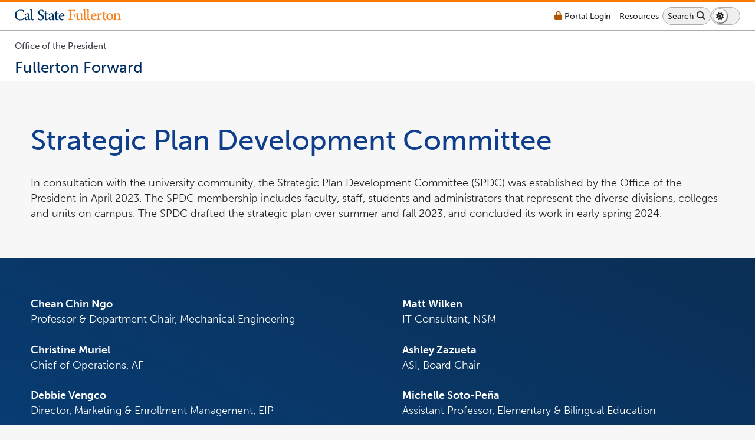

--- FILE ---
content_type: text/html
request_url: https://planning.fullerton.edu/development-committee/
body_size: 8563
content:
<!DOCTYPE html><html lang="en">
   <head>
      <meta charset="UTF-8"/>
      <meta http-equiv="X-UA-Compatible" content="IE=edge"/>
      <meta http-equiv="Content-Type" content="text/html;charset=utf-8"/>
      <meta name="viewport" content="width=device-width, initial-scale=1"/>
      <meta http-equiv="cache-control" content="no-store"/>
      <meta http-equiv="expires" content="0"/>
      <link href="https://www.fullerton.edu/web/core/images/v5/favicon-16.png"
             rel="shortcut icon"/>
      <link href="https://www.fullerton.edu/web/core/images/v5/favicon-32.png"
             rel="apple-touch-icon"/>
      <meta http-equiv="refresh"
             content="0;url=https://planning.fullerton.edu/committees/development.html"/>
      <meta name="robots" content="index, follow"/>
      <title>Development Committee | CSUF - Fullerton Forward</title>
      <link rel="stylesheet"
             type="text/css"
             href="../_resources/css-standard/_variables.css"/>
      <link rel="stylesheet"
             type="text/css"
             href="../_resources/css-standard/stock-photos.css"/>
      <link rel="stylesheet"
             type="text/css"
             href="../_resources/css-standard/base-style.css"/>
      <link rel="stylesheet"
             type="text/css"
             href="../_resources/css-standard/dark-mode.css"/>
      <link rel="stylesheet" href="https://use.typekit.net/dvr4dpq.css"/>
      <link rel="stylesheet"
             type="text/css"
             href="../_resources/css-standard/info-blocks-v5.css"/><link rel="stylesheet" type="text/css" href="../_resources/css-standard/navigation.css" /><link rel="stylesheet" type="text/css" href="../_resources/css-standard/theme-1.css" /><link rel="preload"
             as="style"
             onload="this.onload=null; this.rel='stylesheet'"
             href="../_resources/css-standard/media-layouts.css"/>
      <link rel="preload"
             as="style"
             onload="this.onload=null; this.rel='stylesheet'"
             href="../_resources/css-standard/layout-basics.css"/>
      <link rel="stylesheet"
             type="text/css"
             href="../_resources/css-standard/cards.css"/>
      <link rel="stylesheet"
             type="text/css"
             href="../_resources/css-standard/accordion-v5.css"/>
      <link rel="stylesheet"
             href="../_resources/css-standard/lists.css"
             type="text/css"/>
      <link rel="stylesheet"
             href="../_resources/css-standard/iframe.css"
             type="text/css"/>
      <link rel="stylesheet"
             type="text/css"
             href="../_resources/css-standard/modifiers.css"/>
      <link rel="stylesheet"
             type="text/css"
             href="../_resources/css-standard/motion.css"/>
      <script src="https://kit.fontawesome.com/bccf2151fa.js" crossorigin="anonymous"> </script>
      <link rel="preconnect" href="https://fonts.googleapis.com"/>
      <link rel="preconnect"
             href="https://fonts.gstatic.com"
             crossorigin="anonymous"/>
      <link rel="stylesheet"
             href="https://fonts.googleapis.com/css2?family=Libre+Franklin:ital,wght@0,100;0,200;0,300;0,400;0,500;0,600;0,700;0,800;0,900;1,100;1,200;1,300;1,400;1,500;1,600;1,700;1,800;1,900&amp;family=Lora:ital,wght@0,300;0,400;0,500;0,600;0,700;1,400;1,500;1,600;1,700&amp;family=Libre+Baskerville:ital,wght@0,400;0,700;1,400&amp;display=swap"/>
      <link href="https://fonts.googleapis.com/css2?family=Montserrat:ital,wght@0,100;0,200;0,300;0,400;0,500;0,700;0,800;1,100;1,400;1,500&amp;display=swap"
             rel="stylesheet"/>
			<script language="javascript">
				var relativePath = "../";
				var randoME = (Math.random() + 1).toString(36).substring(7);
				console.log("random", randoME);
		
				var pageFeatures = document.createElement("script");
				pageFeatures.setAttribute("type", "text/javascript");
				pageFeatures.setAttribute("src", relativePath + "_resources/js-standard/page-features.js?ver=" + randoME);
				
				document.getElementsByTagName("head")[0].appendChild(pageFeatures);				
			</script>
		<script type="text/javascript"
               src="../_resources/js-standard/page-features-v5.js">
				//page setup
			</script>
      <script type="text/javascript" src="../_resources/js-standard/navigation.js">
				//page navigation
			</script>
      <script type="text/javascript" src="../_resources/js-standard/hours.js">
		//hours functions
	</script>
      <script type="text/javascript"
               src="../_resources/js-standard/events-multi-source.js">
		//events builder
	</script>
      <script src="https://ajax.googleapis.com/ajax/libs/jquery/3.6.1/jquery.min.js">//jquery</script>
      <noscript>		
		This page uses javascript to help render elements, if you have problems please enable javascript.
	</noscript>
   </head>
	<script async src="https://www.googletagmanager.com/gtag/js?id=G-R2S4P8TSY8"></script>
<script>
  window.dataLayer = window.dataLayer || [];
  function gtag(){dataLayer.push(arguments);}
  gtag('js', new Date());

  gtag('config', 'G-R2S4P8TSY8');
</script>
	<body id="top"
          name="top"
          onresize="CheckPageSetup()"
          class="theme-1 page-header ">
      <div id="test-width"> </div>
      <header id="header" class="page-header ">
         <section id="skip-nav-holder">
            <a id="a-skip-nav" class="sr-only" href="#H1-0">Skip to main content</a>
         </section>
         <div id="emergency-alert" class="emergency-message"> </div>
         <div id="campus-alert" class="campus-message"> </div>
         <div id="site-alert" class="site-message "> </div>
         <div id="test-info"> </div>
         <section id="divAjaxTools">
            <input type="hidden" id="hdnLastScrollLocation"/>
            <input type="hidden" id="hdnOUUser" value="rrobbins"/>
            <input type="hidden"
                    id="hdnOUPageID"
                    value="3e0db737-a097-4318-8f67-8effb361a353"/>
            <input type="hidden" id="hdnInterfaceNavTime" value="0"/>
            <input type="hidden" id="hdnIsDev" value="1"/>
            <input type="hidden"
                    id="hdnServerBase"
                    value="https://itwebstg.fullerton.edu/planning-v5"/>
            <input type="hidden" id="hdnSiteURL" value="//planning.fullerton.edu"/>
            <input type="hidden" id="hdnSiteURLAlt1" value=""/>
            <input type="hidden" id="hdnSiteURLAlt2" value=""/>
            <input type="hidden"
                    id="hdnStgURL"
                    value="https://itwebstg.fullerton.edu/planning-v5"/>
            <input type="hidden" id="hdnPageName" value="index.html"/>
            <input type="hidden" id="hdnPageBreadcrumbs" value="0"/>
            <input type="hidden"
                    id="hdnHoursFileURL"
                    value="https://itwebstg.fullerton.edu/planning-v5/_setup/hours.xml"/>
            <input type="hidden"
                    id="hdnEventsFileURL"
                    value="https://itwebstg.fullerton.edu/planning-v5/_setup/events.xml"/>
            <input type="hidden"
                    id="hdnGoLiveFileURL"
                    value="https://itwebstg.fullerton.edu/planning-v5/_setup/sitemap_golive.xml"/>
            <input type="hidden"
                    id="hdnTagManagerFileURL"
                    value="https://itwebstg.fullerton.edu/planning-v5/_setup/tagmanager.xml"/>
            <input type="hidden"
                    id="hdnCategoryManagerFileURL"
                    value="https://itwebstg.fullerton.edu/planning-v5/_setup/categorymanager.xml"/>
            <input type="hidden" id="hdnHeaderSize" value="0px"/>
            <input type="hidden" id="hdnHeaderSetup" value="0"/>
            <input type="hidden" id="hdnGoogleFilter" value=""/>
            <input type="hidden" id="hdnForceSSL" value="0"/>
            <input type="hidden" id="hdnRelativePath" value="../"/>
            <input type="hidden" id="hdnUsePath" value="../"/>
            <input type="hidden" id="hdnSlashCount" value="2"/>
            <input type="hidden" id="hdnUseLeftNav" value="1"/>
            <input type="hidden" id="hdnPageSetupComplete" value="0"/>
            <input type="hidden"
                    id="hdnLayoutCSS"
                    value="b1-1-1-1x2-1-1 b2-1-1-1x2-1-1 gap-0"/>
            <input type="hidden" id="hdnEventsDataLocal"/>
            <input type="hidden" id="hdnEventsDataCampus"/>
            <input type="hidden" id="hdnEventsDates"/>
            <input type="hidden" id="hdnVersion" value="Version 5.22"/>
            <p id="hdnLoginLink" style="display:none"><a id="direct-edit"  href="https://a.cms.omniupdate.com/11/?skin=csufullerton&amp;account=AA_Data&amp;site=planning-v5&amp;action=de&amp;path=/development-committee/index.pcf">Last Published 4/23/24</a></p>
            <input type="hidden" id="hdnEditMode" value="0"/>
            <input type="hidden" id="hdnAuthStarted" value="0"/>
            <input type="hidden" id="hdnAuthReq" value="0"/>
            <input type="hidden" id="hdnDirAuth" value="unchecked"/>
            <input type="hidden" id="hdnSiteAuth" value="unchecked"/>
            <input type="hidden" id="hdnSiteSetupXML" value=""/>
            <input type="hidden" id="hdnSiteSetupJson" value=""/>
            <input type="hidden" id="hdnTabNavigationJson" value=""/>
            <input type="hidden" id="hdnEmergencySiteSetupJson" value=""/>
            <input type="hidden" id="hdnPoliceSiteSetupJson" value=""/>
            <input type="hidden" id="hdnPageErrors" value=""/>
            <input type="hidden" id="hdnPageDetails" value=""/>
            <input type="hidden" id="hdnLeftNav" value=""/>
            <input type="hidden" id="hdnSiteWideContent" value=""/>
            <input type="hidden" id="hdnHoursContent" value=""/>
            <input type="hidden" id="hdnMediaLayoutCatalog" value=""/>
         </section>
         <div class="header-data">
            <div class="container">
               <div class="header-top">
                  <section id="website-csuflogo"
                            onmouseover="CloseNavigation()"
                            onfocus="CloseNavigation()">
                     <div class="CSUF-header-logo">
                        <a href="https://www.fullerton.edu/" onfocus="CloseSkipMenu()">
                           <span class="dark-mode">
                              <img src="https://www.fullerton.edu/web/core/images/v5/csuf-wordmark-reversed.svg"
                                    alt="California State University, Fullerton"
                                    id="csuf_emblem"/>
                           </span>
                           <span class="light-mode">
                              <img src="https://www.fullerton.edu/web/core/images/v5/csuf-wordmark.svg"
                                    alt="California State University, Fullerton"
                                    id="csuf_emblem"/>
                           </span>
                        </a>
                     </div>
                  </section>
                  <section id="search-quicklinks-desktop">
                     <div class="website-hours">
                        <button id="lnkmobile-hours" onclick="MobileHours()">
                           <i class="fa-solid fa-clock">
                              <span class="visually-hidden">Hours</span>
                           </i>
                        </button>
                        <div id="divMobileSocialHours">Hours Go Here</div>
                     </div>
                     <div class="campus-portal-link">
                        <a href="https://my.fullerton.edu/">
                           <i class="fa-solid fa-lock" role="img">
                              <span class="visually-hidden">Lock Icon - login required</span>
                           </i>
                           <span class="span-portal">Portal</span>
                           <span class="span-login">Login</span>
                        </a>
                     </div>
                     <div class="campus-quicklinks">
                        <button id="lnkquicklinks"
                                 onclick="CampusResources()"
                                 class="quicklinks"
                                 aria-label="Campus Wide Resources">
                           <span class="span-resources">Resources</span>
                        </button>
                     </div>
                     <div class="search-button">
                        <button id="lnksearch" onclick="Search()" class="search" title="Search">
                           <span>Search</span>
                           <i class="fa-solid fa-magnifying-glass" aria-hidden="true">
                              <span class="visually-hidden">Search Icon</span>
                           </i>
                        </button>
                     </div>
                     <div id="sec-display-mode" class="dark-toggle">
                        <button onclick="displayModeToggle()"
                                 id="display-mode"
                                 title="Switch to dark mode">
                           <i class="fa-solid fa-moon">
                              <span class="visually-hidden">Dark Mode</span>
                           </i>
                           <span id="spn-display-mode-text" class="visually-hidden">Switch to dark mode</span>
                        </button>
                     </div>
                  </section>
               </div>
               <section id="website-info">
                  <section id="website-name"> </section>
                  <section id="website-unit"> </section>
                  <script language="javascript">
					LoadSiteSetup();
				</script>
               </section>
            </div>
         </div>
         <nav id="navigation" aria-label="site-wide navigation">
            <div class="container">
               <div id="navigation-links"
                     style="opacity:0"
                     aria-label="site main navigation"> </div>
               <div class="table-of-contents">
                  <button id="lnk-toc"
                           onclick="OnThisPage()"
                           class="quicklinks"
                           title="On this page">
                     <i class="fa-duotone fa-compass">
                        <span class="visually-hidden">on this page</span>
                     </i>
                     <span class="span-resources">Page Topics</span>
                  </button>
               </div>
               <div id="tab-social" class="header-social"> </div>
            </div>
            <section id="site-wide-content-header" class="empty"> </section>
         </nav>
         <section id="social-quicklinks-search">
            <section id="campus-resources"> </section>
            <section id="website-search"> 	</section>
         </section>
      </header>
      <script language="javascript">MainNavigationSetup()</script>
      <main id="main-content">
         <div class="sr-only" tabindex="-1" id="inside-main-content">You are now inside the main content area</div>
         <div class="container">
            <section id="main-content-shell" class="&#xA;&#x9;&#x9;&#x9;&#x9;main-content-gutter&#xA;&#x9;&#x9;&#x9;&#x9;">
               <div id="left-compartment" class="empty">
                  <div id="left-compartment-shell">
                     <div id="left-nav-extend">
                        <button id="btn-left-nav-show-hide"
                                 onclick="LeftNavExtend()"
                                 title="Show / Hide Left Navigation Menu">
                           <i class="fa-light fa-sidebar">
                              <span class="visually-hidden">Show / Hide Left Navigation Menu</span>
                           </i>
                           <span class="span-left-nav-close">Close</span>
                        </button>
                     </div>
                     <div id="left-nav"> </div>
                     <section id="site-wide-content-left"> </section>
                  </div>
               </div>
               <div id="page-content">
                  <div class=" container ">
                     <div id="box1"
                           desktop=""
                           mobile=""
                           css=" box-padding"
                           style=""
                           stage="publish">
                        <div class="MaxGutter">
                           <div class="grid-container&#xA;&#x9;&#x9;&#x9;&#x9;&#x9;grid-layout-1-1-1"><div class="grid-item div1 padding-thick larBody has-content " id="div-1" desktop="" mobile="" css="grid-item div1 padding-thick larBody has-content "><div class="overlay-content">
                              <h1 xmlns:ouc="http://omniupdate.com/">Strategic Plan Development Committee</h1>
                              <p xmlns:ouc="http://omniupdate.com/">In consultation with the university community, the Strategic Plan Development Committee (SPDC) was established by the Office of the President in April 2023. The SPDC membership includes faculty, staff, students and administrators that represent the diverse divisions, colleges and units on campus:</p></div><input type="hidden" id="hdnFilter-section1" value=""/></div></div>
                           <div class="grid-container&#xA;&#x9;&#x9;&#x9;&#x9;&#x9;grid-layout-2-1-1"><div class="grid-item div2  empty" id="div-2" desktop="" mobile="" css="grid-item div2  empty"><div class="overlay-content"></div><input type="hidden" id="hdnFilter-section2" value=""/></div><div class="grid-item div3 empty" id="div-3" desktop="" mobile="" css="grid-item div3 empty"><div class="overlay-content"></div><input type="hidden" id="hdnFilter-section3" value=""/></div></div>
                        </div>
                     </div>
                     <div id="box2"
                           desktop=""
                           mobile=""
                           css="background-1 larBody box-padding"
                           style=""
                           stage="publish">
                        <div class="MaxGutter">
                           <div class="grid-container&#xA;&#x9;&#x9;&#x9;&#x9;&#x9;grid-layout-1-1-1"><div class="grid-item div11 empty" id="div-11" desktop="" mobile="" css="grid-item div11 empty"><div class="overlay-content"></div><input type="hidden" id="hdnFilter-section11" value=""/></div></div>
                           <div class="grid-container&#xA;&#x9;&#x9;&#x9;&#x9;&#x9;grid-layout-2-1-1"><div class="grid-item div12 padding-thick has-content " id="div-12" desktop="" mobile="" css="grid-item div12 padding-thick has-content "><div class="overlay-content">
                              <p xmlns:ouc="http://omniupdate.com/">
                                 <strong>Chean Chin Ngo</strong>
                                 <br/>Professor &amp; Department Chair, Mechanical Engineering</p>
                              <p xmlns:ouc="http://omniupdate.com/">
                                 <strong>Christine Muriel<br/>
                                 </strong>Chief of Operations, AF</p>
                              <p xmlns:ouc="http://omniupdate.com/">
                                 <strong>Debbie Vengco</strong>
                                 <br/>Director, Marketing &amp; Enrollment Management, EIP</p>
                              <p xmlns:ouc="http://omniupdate.com/">
                                 <strong>Denise Chow</strong>
                                 <br/>Human Resources Analyst, IT</p>
                              <p xmlns:ouc="http://omniupdate.com/">
                                 <strong>Eileen Walsh (Co-Chair)</strong>
                                 <br/>Professor, Sociology; Academic Senate Chair</p>
                              <p xmlns:ouc="http://omniupdate.com/">
                                 <strong>Elaine Frey</strong>
                                 <br/>Assistant Vice President, Graduate Studies</p>
                              <p xmlns:ouc="http://omniupdate.com/">
                                 <strong>Ellen Treanor</strong>
                                 <br/>Associate Vice President; Chief Communication Officer, UA</p>
                              <p xmlns:ouc="http://omniupdate.com/">
                                 <strong>Elva Rubalcava</strong>
                                 <br/>Chief of Staff, President’s Office</p>
                              <p xmlns:ouc="http://omniupdate.com/">
                                 <strong>Enrique Chavez</strong>
                                 <br/>Supervising Plumber, AF</p>
                              <p xmlns:ouc="http://omniupdate.com/">
                                 <strong>Erika Thomas</strong>
                                 <br/>Associate Professor, Human Communication Studies</p>
                              <p xmlns:ouc="http://omniupdate.com/">
                                 <strong>Gina Park</strong>
                                 <br/>Senior Data Strategist, Institutional Effectiveness and Planning, PO</p>
                              <p xmlns:ouc="http://omniupdate.com/">
                                 <strong>HyeKyeung Seung</strong>
                                 <br/>Professor &amp; Department Chair, Communication Sciences &amp; Disorders</p>
                              <p xmlns:ouc="http://omniupdate.com/">
                                 <strong>Jennifer Frias</strong>
                                 <br/>Director, Begovich Gallery</p>
                              <p xmlns:ouc="http://omniupdate.com/">
                                 <strong>Jidong Huang</strong>
                                 <br/>Professor &amp; Department Chair, Electrical Engineering</p>
                              <p xmlns:ouc="http://omniupdate.com/">
                                 <strong>John Ramirez</strong>
                                 <br/>Senior Director of Facilities Management, AF</p>
                              <p xmlns:ouc="http://omniupdate.com/">
                                 <strong>Josh Smith</strong>
                                 <br/>Professor, Physics</p>
                              <p xmlns:ouc="http://omniupdate.com/">
                                 <strong>Juye Ji</strong>
                                 <br/>Associate Professor, Social Work</p>
                              <p xmlns:ouc="http://omniupdate.com/">
                                 <strong>Kevin Phillips</strong>
                                 <br/>Circulation Manager, Pollak Library</p>
                              <p xmlns:ouc="http://omniupdate.com/">
                                 <strong>Lisa Lopez</strong>
                                 <br/>Senior Research Development Officer, HHD</p>
                              <p xmlns:ouc="http://omniupdate.com/">
                                 <strong>Lisa Tran</strong>
                                 <br/>Professor &amp; Department Chair, History</p>
                              <p xmlns:ouc="http://omniupdate.com/">
                                 <strong>Lois Bryan</strong>
                                 <br/>Master Electrician, AF</p>
                              <p xmlns:ouc="http://omniupdate.com/">
                                 <strong>Maria Malagon</strong>
                                 <br/>Associate Professor, Sociology</p>
                              <p xmlns:ouc="http://omniupdate.com/">
                                 <strong>Marie Johnson</strong>
                                 <br/>Dean, NSM</p>
                              <p xmlns:ouc="http://omniupdate.com/">
                                 <strong>Matt Badal </strong>
                                 <br/>Chief of Operations and Director of Innovation, IT</p></div><input type="hidden" id="hdnFilter-section12" value=""/></div><div class="grid-item div13 padding-thick has-content " id="div-13" desktop="" mobile="" css="grid-item div13 padding-thick has-content "><div class="overlay-content">
                              <p xmlns:ouc="http://omniupdate.com/">
                                 <strong>Matt Wilken</strong>
                                 <br/>IT Consultant, NSM</p>
                              <p xmlns:ouc="http://omniupdate.com/">
                                 <strong>Ashley Zazueta</strong>
                                 <br/>ASI, Board Chair</p>
                              <p xmlns:ouc="http://omniupdate.com/">
                                 <strong>Michelle Soto-Peña</strong>
                                 <br/>Assistant Professor, Elementary &amp; Bilingual Education</p>
                              <p xmlns:ouc="http://omniupdate.com/">
                                 <strong>Michael Milligan</strong>
                                 <br/>Professor of Finance</p>
                              <p xmlns:ouc="http://omniupdate.com/">
                                 <strong>Nelson Nagai</strong>
                                 <br/>Senior Director, Business Process Improvement and Shared Services, AF </p>
                              <p xmlns:ouc="http://omniupdate.com/">
                                 <strong>Nic Furtado</strong>
                                 <br/>ASI, Board of Directors</p>
                              <p xmlns:ouc="http://omniupdate.com/">
                                 <strong>Nina Garcia</strong>
                                 <br/>Executive Assistant &amp; Special Projects Liaison, HRDI</p>
                              <p xmlns:ouc="http://omniupdate.com/">
                                 <strong>Phenicia McCullough<br/>
                                 </strong>Associate Vice President, Human Resources Services, HRDI</p>
                              <p xmlns:ouc="http://omniupdate.com/">
                                 <strong>Philip Vasquez<br/>
                                 </strong>Director of Diversity, Inclusion and Equity Programs, HRDI</p>
                              <p xmlns:ouc="http://omniupdate.com/">
                                 <strong>Randall Goldberg<br/>
                                 </strong>Director, School of Music</p>
                              <p xmlns:ouc="http://omniupdate.com/">
                                 <strong>Raquel Clovery</strong>
                                 <br/>Admission Assistant, EDU</p>
                              <p xmlns:ouc="http://omniupdate.com/">
                                 <strong>Rosalinda Larios<br/>
                                 </strong>Assistant Professor, Special Education</p>
                              <p xmlns:ouc="http://omniupdate.com/">
                                 <strong>Rosario Borromeo<br/>
                                 </strong>HR/Payroll Director, ASC</p>
                              <p xmlns:ouc="http://omniupdate.com/">
                                 <strong>Sampson Akwafuo<br/>
                                 </strong>Assistant Professor, Computer Science</p>
                              <p xmlns:ouc="http://omniupdate.com/">
                                 <strong>Sara Perry<br/>
                                 </strong>Assistant Athletics Director, Chief Financial Officer, SWA</p>
                              <p xmlns:ouc="http://omniupdate.com/">
                                 <strong>Sharnette Underdue<br/>
                                 </strong>Director of Admissions, SA</p>
                              <p xmlns:ouc="http://omniupdate.com/">
                                 <strong>Sheryl Fontaine<br/>
                                 </strong>Dean, HSS</p>
                              <p xmlns:ouc="http://omniupdate.com/">
                                 <strong>Sridhar Sundaram<br/>
                                 </strong>Dean, CBE</p>
                              <p xmlns:ouc="http://omniupdate.com/">
                                 <strong>Stefanie Light<br/>
                                 </strong>Chief of Operations, UA</p>
                              <p xmlns:ouc="http://omniupdate.com/">
                                 <strong>Steve Stambough<br/>
                                 </strong>Professor, Political Science; Faculty Advisor to the Provost</p>
                              <p xmlns:ouc="http://omniupdate.com/">
                                 <strong>Su Swarat (Co-Chair)<br/>
                                 </strong>Senior Associate Vice President for Institutional Effectiveness and Planning, PO</p>
                              <p xmlns:ouc="http://omniupdate.com/">
                                 <strong>Talia Fernandez<br/>
                                 </strong>Graduate Student, MA Sociology</p>
                              <p xmlns:ouc="http://omniupdate.com/">
                                 <strong>Vincent Vigil<br/>
                                 </strong>Associate Vice President for Student Affairs &amp; Dean of Students, SA</p>
                              <p xmlns:ouc="http://omniupdate.com/">
                                 <strong>Wulfrano Garcia<br/>
                                 </strong>Benefits Coordinator, HRDI</p>
                              <p xmlns:ouc="http://omniupdate.com/">
                                 <strong>Yuna Kim<br/>
                                 </strong>Associate Professor, Marketing</p></div><input type="hidden" id="hdnFilter-section13" value=""/></div></div>
                        </div>
                     </div>
                     <div id="box3"
                           desktop=""
                           mobile=""
                           css=" no-box-padding"
                           style=""
                           stage="publish">
                        <div class="MaxGutter"><div class="grid-item div21 empty" id="div-21" desktop="" mobile="" css="grid-item div21 empty"><div class="overlay-content"></div><input type="hidden" id="hdnFilter-section21" value=""/></div><div class="grid-item div22 empty" id="div-22" desktop="" mobile="" css="grid-item div22 empty"><div class="overlay-content"></div><input type="hidden" id="hdnFilter-section22" value=""/></div><div class="grid-item div23 empty" id="div-23" desktop="" mobile="" css="grid-item div23 empty"><div class="overlay-content"></div><input type="hidden" id="hdnFilter-section23" value=""/></div><div class="grid-item div24 empty" id="div-24" desktop="" mobile="" css="grid-item div24 empty"><div class="overlay-content"></div><input type="hidden" id="hdnFilter-section24" value=""/></div><div class="grid-item div25 empty" id="div-25" desktop="" mobile="" css="grid-item div25 empty"><div class="overlay-content"></div><input type="hidden" id="hdnFilter-section25" value=""/></div><div class="grid-item div26 empty" id="div-26" desktop="" mobile="" css="grid-item div26 empty"><div class="overlay-content"></div><input type="hidden" id="hdnFilter-section26" value=""/></div><div class="grid-item div27 empty" id="div-27" desktop="" mobile="" css="grid-item div27 empty"><div class="overlay-content"></div><input type="hidden" id="hdnFilter-section27" value=""/></div><div class="grid-item div28 empty" id="div-28" desktop="" mobile="" css="grid-item div28 empty"><div class="overlay-content"></div><input type="hidden" id="hdnFilter-section28" value=""/></div><div class="grid-item div29 empty" id="div-29" desktop="" mobile="" css="grid-item div29 empty"><div class="overlay-content"></div><input type="hidden" id="hdnFilter-section29" value=""/></div><div class="grid-item div30 empty" id="div-30" desktop="" mobile="" css="grid-item div30 empty"><div class="overlay-content"></div><input type="hidden" id="hdnFilter-section30" value=""/></div></div>
                     </div>
                     <div id="box4"
                           desktop=""
                           mobile=""
                           css=" no-box-padding"
                           style=""
                           stage="publish">
                        <div class="MaxGutter"><div class="grid-item div31 empty" id="div-31" desktop="" mobile="" css="grid-item div31 empty"><div class="overlay-content"></div><input type="hidden" id="hdnFilter-section31" value=""/></div><div class="grid-item div32 empty" id="div-32" desktop="" mobile="" css="grid-item div32 empty"><div class="overlay-content"></div><input type="hidden" id="hdnFilter-section32" value=""/></div><div class="grid-item div33 empty" id="div-33" desktop="" mobile="" css="grid-item div33 empty"><div class="overlay-content"></div><input type="hidden" id="hdnFilter-section33" value=""/></div><div class="grid-item div34 empty" id="div-34" desktop="" mobile="" css="grid-item div34 empty"><div class="overlay-content"></div><input type="hidden" id="hdnFilter-section34" value=""/></div><div class="grid-item div35 empty" id="div-35" desktop="" mobile="" css="grid-item div35 empty"><div class="overlay-content"></div><input type="hidden" id="hdnFilter-section35" value=""/></div><div class="grid-item div36 empty" id="div-36" desktop="" mobile="" css="grid-item div36 empty"><div class="overlay-content"></div><input type="hidden" id="hdnFilter-section36" value=""/></div><div class="grid-item div37 empty" id="div-37" desktop="" mobile="" css="grid-item div37 empty"><div class="overlay-content"></div><input type="hidden" id="hdnFilter-section37" value=""/></div><div class="grid-item div38 empty" id="div-38" desktop="" mobile="" css="grid-item div38 empty"><div class="overlay-content"></div><input type="hidden" id="hdnFilter-section38" value=""/></div><div class="grid-item div39 empty" id="div-39" desktop="" mobile="" css="grid-item div39 empty"><div class="overlay-content"></div><input type="hidden" id="hdnFilter-section39" value=""/></div><div class="grid-item div40 empty" id="div-40" desktop="" mobile="" css="grid-item div40 empty"><div class="overlay-content"></div><input type="hidden" id="hdnFilter-section40" value=""/></div></div>
                     </div>
                     <div id="box5"
                           desktop=""
                           mobile=""
                           css=" no-box-padding"
                           style=""
                           stage="publish">
                        <div class="MaxGutter"><div class="grid-item div41 empty" id="div-41" desktop="" mobile="" css="grid-item div41 empty"><div class="overlay-content"></div><input type="hidden" id="hdnFilter-section41" value=""/></div><div class="grid-item div42 empty" id="div-42" desktop="" mobile="" css="grid-item div42 empty"><div class="overlay-content"></div><input type="hidden" id="hdnFilter-section42" value=""/></div><div class="grid-item div43 empty" id="div-43" desktop="" mobile="" css="grid-item div43 empty"><div class="overlay-content"></div><input type="hidden" id="hdnFilter-section43" value=""/></div><div class="grid-item div44 empty" id="div-44" desktop="" mobile="" css="grid-item div44 empty"><div class="overlay-content"></div><input type="hidden" id="hdnFilter-section44" value=""/></div><div class="grid-item div45 empty" id="div-45" desktop="" mobile="" css="grid-item div45 empty"><div class="overlay-content"></div><input type="hidden" id="hdnFilter-section45" value=""/></div><div class="grid-item div46 empty" id="div-46" desktop="" mobile="" css="grid-item div46 empty"><div class="overlay-content"></div><input type="hidden" id="hdnFilter-section46" value=""/></div><div class="grid-item div47 empty" id="div-47" desktop="" mobile="" css="grid-item div47 empty"><div class="overlay-content"></div><input type="hidden" id="hdnFilter-section47" value=""/></div><div class="grid-item div48 empty" id="div-48" desktop="" mobile="" css="grid-item div48 empty"><div class="overlay-content"></div><input type="hidden" id="hdnFilter-section48" value=""/></div><div class="grid-item div49 empty" id="div-49" desktop="" mobile="" css="grid-item div49 empty"><div class="overlay-content"></div><input type="hidden" id="hdnFilter-section49" value=""/></div><div class="grid-item div50 empty" id="div-50" desktop="" mobile="" css="grid-item div50 empty"><div class="overlay-content"></div><input type="hidden" id="hdnFilter-section50" value=""/></div></div>
                     </div>
                  </div>
               </div>
               <div id="right-compartment" class="empty">
                  <div id="page-nav"> </div>
                  <section id="site-wide-content-right"> </section>
               </div>
            </section>
         </div>
      </main>
      <div id="back-to-top" class="btt-off">
         <button id="lnkBTT" onclick="BackToTop()"><i title="back to top" class="fa-solid fa-up-to-line"></i><span class="visually-hidden">Back To Page Top</span>
         </button>
      </div>
      <section id="site-wide-content-footer" class="empty"> </section>
      <footer id="footer"> </footer>
      <section id="mobile-options">
         <article class="mobile-main-nav">
            <button id="btn-mobile-menu" onclick="MobileMenu()">
               <i id="iMobileMenuIcon" class="fa-regular fa-bars">
                  <span class="visually-hidden">mobile menu</span>
               </i>
               <span class="span-mobile-menu">Menu</span>
            </button>
         </article>
         <article class="campus-portal-link">
            <button onclick="OpenPortal()"
                     id="btn-portal-mobile"
                     class="quicklinks"
                     title="Campus Portal">
               <i class="fa-solid fa-lock">
                  <span class="visually-hidden">Lock Icon - login required</span>
               </i>
               <span class="span-portal">Portal</span>
            </button>
         </article>
         <article class="campus-quicklinks">
            <button id="lnk-mobile-quicklinks"
                     onclick="CampusResources()"
                     class="quicklinks"
                     aria-label="Campus Wide Resources">
               <i class="fa-solid fa-list-dropdown">
                  <span class="visually-hidden">Campus Wide</span>
               </i>
               <span class="span-resources">Resources</span>
            </button>
         </article>
         <article class="table-of-contents">
            <button id="lnktoc"
                     onclick="OnThisPage()"
                     class="quicklinks"
                     title="On this page">
               <i class="fa-duotone fa-compass">
                  <span class="visually-hidden">on this page</span>
               </i>
               <span class="span-resources">Page Topics</span>
            </button>
         </article>
         <article class="search-button">
            <button id="lnksearch" onclick="Search()" class="search" title="Search">
               <i class="fa-light fa-magnifying-glass" aria-hidden="true">
                  <span class="visually-hidden">Search Icon</span>
               </i>
               <span>Search</span>
            </button>
         </article>
         <article id="art-mobile-display-mode" class="dark-toggle">
            <button onclick="displayModeToggle()"
                     id="mobile-display-mode"
                     title="switch to light mode">
               <i class="fa-solid fa-moon">
                  <span class="visually-hidden">switch to light mode</span>
               </i>
               <span id="mobile-spn-display-mode-text" class="visually-hidden">Dark Mode</span>
            </button>
         </article>
      </section><div id="lightbox" class=""></div><div id="blackout" class="blackout-off"></div><script type="text/javascript">
		//sets the light/dark mode
		setDisplayMode();
		PageHasLoaded();
	</script>
   </body>
</html>


--- FILE ---
content_type: text/html
request_url: https://planning.fullerton.edu/committees/development.html
body_size: 8602
content:
<!DOCTYPE html><html lang="en">
   <head>
      <meta charset="UTF-8"/>
      <meta http-equiv="X-UA-Compatible" content="IE=edge"/>
      <meta http-equiv="Content-Type" content="text/html;charset=utf-8"/>
      <meta name="viewport" content="width=device-width, initial-scale=1"/>
      <meta http-equiv="cache-control" content="no-store"/>
      <meta http-equiv="expires" content="0"/>
      <link href="https://www.fullerton.edu/web/core/images/v5/favicon-16.png"
             rel="shortcut icon"/>
      <link href="https://www.fullerton.edu/web/core/images/v5/favicon-32.png"
             rel="apple-touch-icon"/>
      <meta name="robots" content="index, follow"/>
      <title>Development Committee | CSUF - Fullerton Forward</title>
      <link rel="stylesheet"
             type="text/css"
             href="../_resources/css-standard/_variables.css"/>
      <link rel="stylesheet"
             type="text/css"
             href="../_resources/css-standard/stock-photos.css"/>
      <link rel="stylesheet"
             type="text/css"
             href="../_resources/css-standard/base-style.css"/>
      <link rel="stylesheet"
             type="text/css"
             href="../_resources/css-standard/dark-mode.css"/>
      <link rel="stylesheet" href="https://use.typekit.net/dvr4dpq.css"/>
      <link rel="stylesheet"
             type="text/css"
             href="../_resources/css-standard/info-blocks-v5.css"/><link rel="stylesheet" type="text/css" href="../_resources/css-standard/navigation.css" /><link rel="stylesheet" type="text/css" href="../_resources/css-standard/theme-1.css" /><link rel="preload"
             as="style"
             onload="this.onload=null; this.rel='stylesheet'"
             href="../_resources/css-standard/media-layouts.css"/>
      <link rel="preload"
             as="style"
             onload="this.onload=null; this.rel='stylesheet'"
             href="../_resources/css-standard/layout-basics.css"/>
      <link rel="stylesheet"
             type="text/css"
             href="../_resources/css-standard/cards.css"/>
      <link rel="stylesheet"
             type="text/css"
             href="../_resources/css-standard/accordion-v5.css"/>
      <link rel="stylesheet"
             href="../_resources/css-standard/lists.css"
             type="text/css"/>
      <link rel="stylesheet"
             href="../_resources/css-standard/iframe.css"
             type="text/css"/>
      <link rel="stylesheet"
             type="text/css"
             href="../_resources/css-standard/modifiers.css"/>
      <link rel="stylesheet"
             type="text/css"
             href="../_resources/css-standard/motion.css"/>
      <script src="https://kit.fontawesome.com/bccf2151fa.js" crossorigin="anonymous"> </script>
      <link rel="preconnect" href="https://fonts.googleapis.com"/>
      <link rel="preconnect"
             href="https://fonts.gstatic.com"
             crossorigin="anonymous"/>
      <link rel="stylesheet"
             href="https://fonts.googleapis.com/css2?family=Libre+Franklin:ital,wght@0,100;0,200;0,300;0,400;0,500;0,600;0,700;0,800;0,900;1,100;1,200;1,300;1,400;1,500;1,600;1,700;1,800;1,900&amp;family=Lora:ital,wght@0,300;0,400;0,500;0,600;0,700;1,400;1,500;1,600;1,700&amp;family=Libre+Baskerville:ital,wght@0,400;0,700;1,400&amp;display=swap"/>
      <link href="https://fonts.googleapis.com/css2?family=Montserrat:ital,wght@0,100;0,200;0,300;0,400;0,500;0,700;0,800;1,100;1,400;1,500&amp;display=swap"
             rel="stylesheet"/>
			<script language="javascript">
				var relativePath = "../";
				var randoME = (Math.random() + 1).toString(36).substring(7);
				console.log("random", randoME);
		
				var pageFeatures = document.createElement("script");
				pageFeatures.setAttribute("type", "text/javascript");
				pageFeatures.setAttribute("src", relativePath + "_resources/js-standard/page-features.js?ver=" + randoME);
				
				document.getElementsByTagName("head")[0].appendChild(pageFeatures);				
			</script>
		<script type="text/javascript"
               src="../_resources/js-standard/page-features-v5.js">
				//page setup
			</script>
      <script type="text/javascript" src="../_resources/js-standard/navigation.js">
				//page navigation
			</script>
      <script type="text/javascript" src="../_resources/js-standard/hours.js">
		//hours functions
	</script>
      <script type="text/javascript"
               src="../_resources/js-standard/events-multi-source.js">
		//events builder
	</script>
      <script src="https://ajax.googleapis.com/ajax/libs/jquery/3.6.1/jquery.min.js">//jquery</script>
      <noscript>		
		This page uses javascript to help render elements, if you have problems please enable javascript.
	</noscript>
   </head>
	<script async src="https://www.googletagmanager.com/gtag/js?id=G-R2S4P8TSY8"></script>
<script>
  window.dataLayer = window.dataLayer || [];
  function gtag(){dataLayer.push(arguments);}
  gtag('js', new Date());

  gtag('config', 'G-R2S4P8TSY8');
</script>
	<body id="top"
          name="top"
          onresize="CheckPageSetup()"
          class="theme-1 page-header ">
      <div id="test-width"> </div>
      <header id="header" class="page-header ">
         <section id="skip-nav-holder">
            <a id="a-skip-nav" class="sr-only" href="#H1-0">Skip to main content</a>
         </section>
         <div id="emergency-alert" class="emergency-message"> </div>
         <div id="campus-alert" class="campus-message"> </div>
         <div id="site-alert" class="site-message "> </div>
         <div id="test-info"> </div>
         <section id="divAjaxTools">
            <input type="hidden" id="hdnLastScrollLocation"/>
            <input type="hidden" id="hdnOUUser" value="rrobbins"/>
            <input type="hidden"
                    id="hdnOUPageID"
                    value="7a787a6d-b17b-4d9b-9e36-1b4ec09ff626"/>
            <input type="hidden" id="hdnInterfaceNavTime" value="0"/>
            <input type="hidden" id="hdnIsDev" value="1"/>
            <input type="hidden"
                    id="hdnServerBase"
                    value="https://itwebstg.fullerton.edu/planning-v5"/>
            <input type="hidden" id="hdnSiteURL" value="//planning.fullerton.edu"/>
            <input type="hidden" id="hdnSiteURLAlt1" value=""/>
            <input type="hidden" id="hdnSiteURLAlt2" value=""/>
            <input type="hidden"
                    id="hdnStgURL"
                    value="https://itwebstg.fullerton.edu/planning-v5"/>
            <input type="hidden" id="hdnPageName" value="development.html"/>
            <input type="hidden" id="hdnPageBreadcrumbs" value="0"/>
            <input type="hidden"
                    id="hdnHoursFileURL"
                    value="https://itwebstg.fullerton.edu/planning-v5/_setup/hours.xml"/>
            <input type="hidden"
                    id="hdnEventsFileURL"
                    value="https://itwebstg.fullerton.edu/planning-v5/_setup/events.xml"/>
            <input type="hidden"
                    id="hdnGoLiveFileURL"
                    value="https://itwebstg.fullerton.edu/planning-v5/_setup/sitemap_golive.xml"/>
            <input type="hidden"
                    id="hdnTagManagerFileURL"
                    value="https://itwebstg.fullerton.edu/planning-v5/_setup/tagmanager.xml"/>
            <input type="hidden"
                    id="hdnCategoryManagerFileURL"
                    value="https://itwebstg.fullerton.edu/planning-v5/_setup/categorymanager.xml"/>
            <input type="hidden" id="hdnHeaderSize" value="0px"/>
            <input type="hidden" id="hdnHeaderSetup" value="0"/>
            <input type="hidden" id="hdnGoogleFilter" value=""/>
            <input type="hidden" id="hdnForceSSL" value="0"/>
            <input type="hidden" id="hdnRelativePath" value="../"/>
            <input type="hidden" id="hdnUsePath" value="../"/>
            <input type="hidden" id="hdnSlashCount" value="2"/>
            <input type="hidden" id="hdnUseLeftNav" value="1"/>
            <input type="hidden" id="hdnPageSetupComplete" value="0"/>
            <input type="hidden"
                    id="hdnLayoutCSS"
                    value="b1-1-1-1x2-1-1 b2-1-1-1x2-1-1 gap-0"/>
            <input type="hidden" id="hdnEventsDataLocal"/>
            <input type="hidden" id="hdnEventsDataCampus"/>
            <input type="hidden" id="hdnEventsDates"/>
            <input type="hidden" id="hdnVersion" value="Version 5.22"/>
            <p id="hdnLoginLink" style="display:none"><a id="direct-edit"  href="https://a.cms.omniupdate.com/11/?skin=csufullerton&amp;account=AA_Data&amp;site=planning-v5&amp;action=de&amp;path=/committees/development.pcf">Last Published 9/12/25</a></p>
            <input type="hidden" id="hdnEditMode" value="0"/>
            <input type="hidden" id="hdnAuthStarted" value="0"/>
            <input type="hidden" id="hdnAuthReq" value="0"/>
            <input type="hidden" id="hdnDirAuth" value="unchecked"/>
            <input type="hidden" id="hdnSiteAuth" value="unchecked"/>
            <input type="hidden" id="hdnSiteSetupXML" value=""/>
            <input type="hidden" id="hdnSiteSetupJson" value=""/>
            <input type="hidden" id="hdnTabNavigationJson" value=""/>
            <input type="hidden" id="hdnEmergencySiteSetupJson" value=""/>
            <input type="hidden" id="hdnPoliceSiteSetupJson" value=""/>
            <input type="hidden" id="hdnPageErrors" value=""/>
            <input type="hidden" id="hdnPageDetails" value=""/>
            <input type="hidden" id="hdnLeftNav" value=""/>
            <input type="hidden" id="hdnSiteWideContent" value=""/>
            <input type="hidden" id="hdnHoursContent" value=""/>
            <input type="hidden" id="hdnMediaLayoutCatalog" value=""/>
         </section>
         <div class="header-data">
            <div class="container">
               <div class="header-top">
                  <section id="website-csuflogo"
                            onmouseover="CloseNavigation()"
                            onfocus="CloseNavigation()">
                     <div class="CSUF-header-logo">
                        <a href="https://www.fullerton.edu/" onfocus="CloseSkipMenu()">
                           <span class="dark-mode">
                              <img src="https://www.fullerton.edu/web/core/images/v5/csuf-wordmark-reversed.svg"
                                    alt="California State University, Fullerton"
                                    id="csuf_emblem"/>
                           </span>
                           <span class="light-mode">
                              <img src="https://www.fullerton.edu/web/core/images/v5/csuf-wordmark.svg"
                                    alt="California State University, Fullerton"
                                    id="csuf_emblem"/>
                           </span>
                        </a>
                     </div>
                  </section>
                  <section id="search-quicklinks-desktop">
                     <div class="website-hours">
                        <button id="lnkmobile-hours" onclick="MobileHours()">
                           <i class="fa-solid fa-clock">
                              <span class="visually-hidden">Hours</span>
                           </i>
                        </button>
                        <div id="divMobileSocialHours">Hours Go Here</div>
                     </div>
                     <div class="campus-portal-link">
                        <a href="https://my.fullerton.edu/">
                           <i class="fa-solid fa-lock" role="img">
                              <span class="visually-hidden">Lock Icon - login required</span>
                           </i>
                           <span class="span-portal">Portal</span>
                           <span class="span-login">Login</span>
                        </a>
                     </div>
                     <div class="campus-quicklinks">
                        <button id="lnkquicklinks"
                                 onclick="CampusResources()"
                                 class="quicklinks"
                                 aria-label="Campus Wide Resources">
                           <span class="span-resources">Resources</span>
                        </button>
                     </div>
                     <div class="search-button">
                        <button id="lnksearch" onclick="Search()" class="search" title="Search">
                           <span>Search</span>
                           <i class="fa-solid fa-magnifying-glass" aria-hidden="true">
                              <span class="visually-hidden">Search Icon</span>
                           </i>
                        </button>
                     </div>
                     <div id="sec-display-mode" class="dark-toggle">
                        <button onclick="displayModeToggle()"
                                 id="display-mode"
                                 title="Switch to dark mode">
                           <i class="fa-solid fa-moon">
                              <span class="visually-hidden">Dark Mode</span>
                           </i>
                           <span id="spn-display-mode-text" class="visually-hidden">Switch to dark mode</span>
                        </button>
                     </div>
                  </section>
               </div>
               <section id="website-info">
                  <section id="website-name"> </section>
                  <section id="website-unit"> </section>
                  <script language="javascript">
					LoadSiteSetup();
				</script>
               </section>
            </div>
         </div>
         <nav id="navigation" aria-label="site-wide navigation">
            <div class="container">
               <div id="navigation-links"
                     style="opacity:0"
                     aria-label="site main navigation"> </div>
               <div class="table-of-contents">
                  <button id="lnk-toc"
                           onclick="OnThisPage()"
                           class="quicklinks"
                           title="On this page">
                     <i class="fa-duotone fa-compass">
                        <span class="visually-hidden">on this page</span>
                     </i>
                     <span class="span-resources">Page Topics</span>
                  </button>
               </div>
               <div id="tab-social" class="header-social"> </div>
            </div>
            <section id="site-wide-content-header" class="empty"> </section>
         </nav>
         <section id="social-quicklinks-search">
            <section id="campus-resources"> </section>
            <section id="website-search"> 	</section>
         </section>
      </header>
      <script language="javascript">MainNavigationSetup()</script>
      <main id="main-content">
         <div class="sr-only" tabindex="-1" id="inside-main-content">You are now inside the main content area</div>
         <div class="container">
            <section id="main-content-shell" class="&#xA;&#x9;&#x9;&#x9;&#x9;main-content-gutter&#xA;&#x9;&#x9;&#x9;&#x9;">
               <div id="left-compartment" class="empty">
                  <div id="left-compartment-shell">
                     <div id="left-nav-extend">
                        <button id="btn-left-nav-show-hide"
                                 onclick="LeftNavExtend()"
                                 title="Show / Hide Left Navigation Menu">
                           <i class="fa-light fa-sidebar">
                              <span class="visually-hidden">Show / Hide Left Navigation Menu</span>
                           </i>
                           <span class="span-left-nav-close">Close</span>
                        </button>
                     </div>
                     <div id="left-nav"> </div>
                     <section id="site-wide-content-left"> </section>
                  </div>
               </div>
               <div id="page-content">
                  <div class=" container ">
                     <div id="box1"
                           desktop=""
                           mobile=""
                           css=" box-padding"
                           style=""
                           stage="publish">
                        <div class="MaxGutter">
                           <div class="grid-container&#xA;&#x9;&#x9;&#x9;&#x9;&#x9;grid-layout-1-1-1"><div class="grid-item div1 padding-thick larBody has-content " id="div-1" desktop="" mobile="" css="grid-item div1 padding-thick larBody has-content "><div class="overlay-content">
                              <h1 xmlns:ouc="http://omniupdate.com/">Strategic Plan Development Committee</h1>
                              <p xmlns:ouc="http://omniupdate.com/">In consultation with the university community, the Strategic Plan Development Committee (SPDC) was established by the Office of the President in April 2023. The SPDC membership includes faculty, staff, students and administrators that represent the diverse divisions, colleges and units on campus. The SPDC drafted the strategic plan over summer and fall 2023, and concluded its work in early spring 2024. </p></div><input type="hidden" id="hdnFilter-section1" value=""/></div></div>
                           <div class="grid-container&#xA;&#x9;&#x9;&#x9;&#x9;&#x9;grid-layout-2-1-1"><div class="grid-item div2  empty" id="div-2" desktop="" mobile="" css="grid-item div2  empty"><div class="overlay-content"></div><input type="hidden" id="hdnFilter-section2" value=""/></div><div class="grid-item div3 empty" id="div-3" desktop="" mobile="" css="grid-item div3 empty"><div class="overlay-content"></div><input type="hidden" id="hdnFilter-section3" value=""/></div></div>
                        </div>
                     </div>
                     <div id="box2"
                           desktop=""
                           mobile=""
                           css="larBody titan-blue-2 box-padding"
                           style=""
                           stage="publish">
                        <div class="MaxGutter">
                           <div class="grid-container&#xA;&#x9;&#x9;&#x9;&#x9;&#x9;grid-layout-1-1-1"><div class="grid-item div11 empty" id="div-11" desktop="" mobile="" css="grid-item div11 empty"><div class="overlay-content"></div><input type="hidden" id="hdnFilter-section11" value=""/></div></div>
                           <div class="grid-container&#xA;&#x9;&#x9;&#x9;&#x9;&#x9;grid-layout-2-1-1"><div class="grid-item div12 padding-thick white-p-text has-content " id="div-12" desktop="" mobile="" css="grid-item div12 padding-thick white-p-text has-content "><div class="overlay-content">
                              <p xmlns:ouc="http://omniupdate.com/">
                                 <strong>Chean Chin Ngo</strong>
                                 <br/>Professor &amp; Department Chair, Mechanical Engineering</p>
                              <p xmlns:ouc="http://omniupdate.com/">
                                 <strong>Christine Muriel<br/>
                                 </strong>Chief of Operations, AF</p>
                              <p xmlns:ouc="http://omniupdate.com/">
                                 <strong>Debbie Vengco</strong>
                                 <br/>Director, Marketing &amp; Enrollment Management, EIP</p>
                              <p xmlns:ouc="http://omniupdate.com/">
                                 <strong>Denise Chow</strong>
                                 <br/>Human Resources Analyst, IT</p>
                              <p xmlns:ouc="http://omniupdate.com/">
                                 <strong>Eileen Walsh (Co-Chair)</strong>
                                 <br/>Professor, Sociology; Academic Senate Chair</p>
                              <p xmlns:ouc="http://omniupdate.com/">
                                 <strong>Elaine Frey</strong>
                                 <br/>Assistant Vice President, Graduate Studies</p>
                              <p xmlns:ouc="http://omniupdate.com/">
                                 <strong>Ellen Treanor</strong>
                                 <br/>Associate Vice President; Chief Communication Officer, UA</p>
                              <p xmlns:ouc="http://omniupdate.com/">
                                 <strong>Elva Rubalcava</strong>
                                 <br/>Chief of Staff, PO</p>
                              <p xmlns:ouc="http://omniupdate.com/">
                                 <strong>Enrique Chavez</strong>
                                 <br/>Supervising Plumber, AF</p>
                              <p xmlns:ouc="http://omniupdate.com/">
                                 <strong>Erika Thomas</strong>
                                 <br/>Associate Professor, Human Communication Studies</p>
                              <p xmlns:ouc="http://omniupdate.com/">
                                 <strong>Gina Park</strong>
                                 <br/>Senior Data Strategist, Institutional Effectiveness &amp; Planning, PO</p>
                              <p xmlns:ouc="http://omniupdate.com/">
                                 <strong>HyeKyeung Seung</strong>
                                 <br/>Professor &amp; Department Chair, Communication Sciences &amp; Disorders</p>
                              <p xmlns:ouc="http://omniupdate.com/">
                                 <strong>Jennifer Frias</strong>
                                 <br/>Director, Begovich Gallery</p>
                              <p xmlns:ouc="http://omniupdate.com/">
                                 <strong>Jidong Huang</strong>
                                 <br/>Professor &amp; Department Chair, Electrical Engineering</p>
                              <p xmlns:ouc="http://omniupdate.com/">
                                 <strong>John Ramirez</strong>
                                 <br/>Senior Director of Facilities Management, AF</p>
                              <p xmlns:ouc="http://omniupdate.com/">
                                 <strong>Josh Smith</strong>
                                 <br/>Professor, Physics</p>
                              <p xmlns:ouc="http://omniupdate.com/">
                                 <strong>Juye Ji</strong>
                                 <br/>Associate Professor, Social Work</p>
                              <p xmlns:ouc="http://omniupdate.com/">
                                 <strong>Kevin Phillips</strong>
                                 <br/>Circulation Manager, Pollak Library</p>
                              <p xmlns:ouc="http://omniupdate.com/">
                                 <strong>Lisa Lopez</strong>
                                 <br/>Senior Research Development Officer, HHD</p>
                              <p xmlns:ouc="http://omniupdate.com/">
                                 <strong>Lisa Tran</strong>
                                 <br/>Professor &amp; Department Chair, History</p>
                              <p xmlns:ouc="http://omniupdate.com/">
                                 <strong>Lois Bryan</strong>
                                 <br/>Master Electrician, AF</p>
                              <p xmlns:ouc="http://omniupdate.com/">
                                 <strong>Maria Malagon</strong>
                                 <br/>Associate Professor, Sociology</p>
                              <p xmlns:ouc="http://omniupdate.com/">
                                 <strong>Marie Johnson</strong>
                                 <br/>Dean, NSM</p>
                              <p xmlns:ouc="http://omniupdate.com/">
                                 <strong>Matt Badal </strong>
                                 <br/>Chief of Operations &amp; Director of Innovation, IT</p></div><input type="hidden" id="hdnFilter-section12" value=""/></div><div class="grid-item div13 padding-thick white-p-text has-content " id="div-13" desktop="" mobile="" css="grid-item div13 padding-thick white-p-text has-content "><div class="overlay-content">
                              <p xmlns:ouc="http://omniupdate.com/">
                                 <strong>Matt Wilken</strong>
                                 <br/>IT Consultant, NSM</p>
                              <p xmlns:ouc="http://omniupdate.com/">
                                 <strong>Ashley Zazueta</strong>
                                 <br/>ASI, Board Chair</p>
                              <p xmlns:ouc="http://omniupdate.com/">
                                 <strong>Michelle Soto-Peña</strong>
                                 <br/>Assistant Professor, Elementary &amp; Bilingual Education</p>
                              <p xmlns:ouc="http://omniupdate.com/">
                                 <strong>Michael Milligan</strong>
                                 <br/>Professor of Finance</p>
                              <p xmlns:ouc="http://omniupdate.com/">
                                 <strong>Nelson Nagai</strong>
                                 <br/>Senior Director, Business Process Improvement &amp; Shared Services, AF </p>
                              <p xmlns:ouc="http://omniupdate.com/">
                                 <strong>Nic Furtado</strong>
                                 <br/>ASI, Board of Directors</p>
                              <p xmlns:ouc="http://omniupdate.com/">
                                 <strong>Nina Garcia</strong>
                                 <br/>Executive Assistant &amp; Special Projects Liaison, HRIE</p>
                              <p xmlns:ouc="http://omniupdate.com/">
                                 <strong>Phenicia McCullough<br/>
                                 </strong>Associate Vice President, Human Resources Services, HRIE</p>
                              <p xmlns:ouc="http://omniupdate.com/">
                                 <strong>Philip Vasquez<br/>
                                 </strong>Director of Diversity, Inclusion and Equity Programs, HRIE</p>
                              <p xmlns:ouc="http://omniupdate.com/">
                                 <strong>Randall Goldberg<br/>
                                 </strong>Director, School of Music</p>
                              <p xmlns:ouc="http://omniupdate.com/">
                                 <strong>Raquel Clovery</strong>
                                 <br/>Admission Assistant, EDU</p>
                              <p xmlns:ouc="http://omniupdate.com/">
                                 <strong>Rosalinda Larios<br/>
                                 </strong>Assistant Professor, Special Education</p>
                              <p xmlns:ouc="http://omniupdate.com/">
                                 <strong>Rosario Borromeo<br/>
                                 </strong>HR/Payroll Director, ASC</p>
                              <p xmlns:ouc="http://omniupdate.com/">
                                 <strong>Sampson Akwafuo<br/>
                                 </strong>Assistant Professor, Computer Science</p>
                              <p xmlns:ouc="http://omniupdate.com/">
                                 <strong>Sara Perry<br/>
                                 </strong>Assistant Athletics Director, Chief Financial Officer, SWA</p>
                              <p xmlns:ouc="http://omniupdate.com/">
                                 <strong>Sharnette Underdue<br/>
                                 </strong>Director of Admissions, SASEM</p>
                              <p xmlns:ouc="http://omniupdate.com/">
                                 <strong>Sheryl Fontaine<br/>
                                 </strong>Dean, HSS</p>
                              <p xmlns:ouc="http://omniupdate.com/">
                                 <strong>Sridhar Sundaram<br/>
                                 </strong>Dean, CBE</p>
                              <p xmlns:ouc="http://omniupdate.com/">
                                 <strong>Stefanie Light<br/>
                                 </strong>Chief of Operations, UA</p>
                              <p xmlns:ouc="http://omniupdate.com/">
                                 <strong>Steve Stambough<br/>
                                 </strong>Professor, Political Science; Faculty Advisor to the Provost</p>
                              <p xmlns:ouc="http://omniupdate.com/">
                                 <strong>Su Swarat (Co-Chair)<br/>
                                 </strong>Senior Associate Vice President for Institutional Effectiveness &amp; Planning, PO</p>
                              <p xmlns:ouc="http://omniupdate.com/">
                                 <strong>Talia Fernandez<br/>
                                 </strong>Graduate Student, MA Sociology</p>
                              <p xmlns:ouc="http://omniupdate.com/">
                                 <strong>Vincent Vigil<br/>
                                 </strong>Associate Vice President for Student Affairs &amp; Dean of Students, SASEM</p>
                              <p xmlns:ouc="http://omniupdate.com/">
                                 <strong>Wulfrano Garcia<br/>
                                 </strong>Benefits Coordinator, HRIE</p>
                              <p xmlns:ouc="http://omniupdate.com/">
                                 <strong>Yuna Kim<br/>
                                 </strong>Associate Professor, Marketing</p></div><input type="hidden" id="hdnFilter-section13" value=""/></div></div>
                        </div>
                     </div>
                     <div id="box3"
                           desktop=""
                           mobile=""
                           css=" no-box-padding"
                           style=""
                           stage="publish">
                        <div class="MaxGutter"><div class="grid-item div21 empty" id="div-21" desktop="" mobile="" css="grid-item div21 empty"><div class="overlay-content"></div><input type="hidden" id="hdnFilter-section21" value=""/></div><div class="grid-item div22 empty" id="div-22" desktop="" mobile="" css="grid-item div22 empty"><div class="overlay-content"></div><input type="hidden" id="hdnFilter-section22" value=""/></div><div class="grid-item div23 empty" id="div-23" desktop="" mobile="" css="grid-item div23 empty"><div class="overlay-content"></div><input type="hidden" id="hdnFilter-section23" value=""/></div><div class="grid-item div24 empty" id="div-24" desktop="" mobile="" css="grid-item div24 empty"><div class="overlay-content"></div><input type="hidden" id="hdnFilter-section24" value=""/></div><div class="grid-item div25 empty" id="div-25" desktop="" mobile="" css="grid-item div25 empty"><div class="overlay-content"></div><input type="hidden" id="hdnFilter-section25" value=""/></div><div class="grid-item div26 empty" id="div-26" desktop="" mobile="" css="grid-item div26 empty"><div class="overlay-content"></div><input type="hidden" id="hdnFilter-section26" value=""/></div><div class="grid-item div27 empty" id="div-27" desktop="" mobile="" css="grid-item div27 empty"><div class="overlay-content"></div><input type="hidden" id="hdnFilter-section27" value=""/></div><div class="grid-item div28 empty" id="div-28" desktop="" mobile="" css="grid-item div28 empty"><div class="overlay-content"></div><input type="hidden" id="hdnFilter-section28" value=""/></div><div class="grid-item div29 empty" id="div-29" desktop="" mobile="" css="grid-item div29 empty"><div class="overlay-content"></div><input type="hidden" id="hdnFilter-section29" value=""/></div><div class="grid-item div30 empty" id="div-30" desktop="" mobile="" css="grid-item div30 empty"><div class="overlay-content"></div><input type="hidden" id="hdnFilter-section30" value=""/></div></div>
                     </div>
                     <div id="box4"
                           desktop=""
                           mobile=""
                           css=" no-box-padding"
                           style=""
                           stage="publish">
                        <div class="MaxGutter"><div class="grid-item div31 empty" id="div-31" desktop="" mobile="" css="grid-item div31 empty"><div class="overlay-content"></div><input type="hidden" id="hdnFilter-section31" value=""/></div><div class="grid-item div32 empty" id="div-32" desktop="" mobile="" css="grid-item div32 empty"><div class="overlay-content"></div><input type="hidden" id="hdnFilter-section32" value=""/></div><div class="grid-item div33 empty" id="div-33" desktop="" mobile="" css="grid-item div33 empty"><div class="overlay-content"></div><input type="hidden" id="hdnFilter-section33" value=""/></div><div class="grid-item div34 empty" id="div-34" desktop="" mobile="" css="grid-item div34 empty"><div class="overlay-content"></div><input type="hidden" id="hdnFilter-section34" value=""/></div><div class="grid-item div35 empty" id="div-35" desktop="" mobile="" css="grid-item div35 empty"><div class="overlay-content"></div><input type="hidden" id="hdnFilter-section35" value=""/></div><div class="grid-item div36 empty" id="div-36" desktop="" mobile="" css="grid-item div36 empty"><div class="overlay-content"></div><input type="hidden" id="hdnFilter-section36" value=""/></div><div class="grid-item div37 empty" id="div-37" desktop="" mobile="" css="grid-item div37 empty"><div class="overlay-content"></div><input type="hidden" id="hdnFilter-section37" value=""/></div><div class="grid-item div38 empty" id="div-38" desktop="" mobile="" css="grid-item div38 empty"><div class="overlay-content"></div><input type="hidden" id="hdnFilter-section38" value=""/></div><div class="grid-item div39 empty" id="div-39" desktop="" mobile="" css="grid-item div39 empty"><div class="overlay-content"></div><input type="hidden" id="hdnFilter-section39" value=""/></div><div class="grid-item div40 empty" id="div-40" desktop="" mobile="" css="grid-item div40 empty"><div class="overlay-content"></div><input type="hidden" id="hdnFilter-section40" value=""/></div></div>
                     </div>
                     <div id="box5"
                           desktop=""
                           mobile=""
                           css=" no-box-padding"
                           style=""
                           stage="publish">
                        <div class="MaxGutter"><div class="grid-item div41 empty" id="div-41" desktop="" mobile="" css="grid-item div41 empty"><div class="overlay-content"></div><input type="hidden" id="hdnFilter-section41" value=""/></div><div class="grid-item div42 empty" id="div-42" desktop="" mobile="" css="grid-item div42 empty"><div class="overlay-content"></div><input type="hidden" id="hdnFilter-section42" value=""/></div><div class="grid-item div43 empty" id="div-43" desktop="" mobile="" css="grid-item div43 empty"><div class="overlay-content"></div><input type="hidden" id="hdnFilter-section43" value=""/></div><div class="grid-item div44 empty" id="div-44" desktop="" mobile="" css="grid-item div44 empty"><div class="overlay-content"></div><input type="hidden" id="hdnFilter-section44" value=""/></div><div class="grid-item div45 empty" id="div-45" desktop="" mobile="" css="grid-item div45 empty"><div class="overlay-content"></div><input type="hidden" id="hdnFilter-section45" value=""/></div><div class="grid-item div46 empty" id="div-46" desktop="" mobile="" css="grid-item div46 empty"><div class="overlay-content"></div><input type="hidden" id="hdnFilter-section46" value=""/></div><div class="grid-item div47 empty" id="div-47" desktop="" mobile="" css="grid-item div47 empty"><div class="overlay-content"></div><input type="hidden" id="hdnFilter-section47" value=""/></div><div class="grid-item div48 empty" id="div-48" desktop="" mobile="" css="grid-item div48 empty"><div class="overlay-content"></div><input type="hidden" id="hdnFilter-section48" value=""/></div><div class="grid-item div49 empty" id="div-49" desktop="" mobile="" css="grid-item div49 empty"><div class="overlay-content"></div><input type="hidden" id="hdnFilter-section49" value=""/></div><div class="grid-item div50 empty" id="div-50" desktop="" mobile="" css="grid-item div50 empty"><div class="overlay-content"></div><input type="hidden" id="hdnFilter-section50" value=""/></div></div>
                     </div>
                  </div>
               </div>
               <div id="right-compartment" class="empty">
                  <div id="page-nav"> </div>
                  <section id="site-wide-content-right"> </section>
               </div>
            </section>
         </div>
      </main>
      <div id="back-to-top" class="btt-off">
         <button id="lnkBTT" onclick="BackToTop()"><i title="back to top" class="fa-solid fa-up-to-line"></i><span class="visually-hidden">Back To Page Top</span>
         </button>
      </div>
      <section id="site-wide-content-footer" class="empty"> </section>
      <footer id="footer"> </footer>
      <section id="mobile-options">
         <article class="mobile-main-nav">
            <button id="btn-mobile-menu" onclick="MobileMenu()">
               <i id="iMobileMenuIcon" class="fa-regular fa-bars">
                  <span class="visually-hidden">mobile menu</span>
               </i>
               <span class="span-mobile-menu">Menu</span>
            </button>
         </article>
         <article class="campus-portal-link">
            <button onclick="OpenPortal()"
                     id="btn-portal-mobile"
                     class="quicklinks"
                     title="Campus Portal">
               <i class="fa-solid fa-lock">
                  <span class="visually-hidden">Lock Icon - login required</span>
               </i>
               <span class="span-portal">Portal</span>
            </button>
         </article>
         <article class="campus-quicklinks">
            <button id="lnk-mobile-quicklinks"
                     onclick="CampusResources()"
                     class="quicklinks"
                     aria-label="Campus Wide Resources">
               <i class="fa-solid fa-list-dropdown">
                  <span class="visually-hidden">Campus Wide</span>
               </i>
               <span class="span-resources">Resources</span>
            </button>
         </article>
         <article class="table-of-contents">
            <button id="lnktoc"
                     onclick="OnThisPage()"
                     class="quicklinks"
                     title="On this page">
               <i class="fa-duotone fa-compass">
                  <span class="visually-hidden">on this page</span>
               </i>
               <span class="span-resources">Page Topics</span>
            </button>
         </article>
         <article class="search-button">
            <button id="lnksearch" onclick="Search()" class="search" title="Search">
               <i class="fa-light fa-magnifying-glass" aria-hidden="true">
                  <span class="visually-hidden">Search Icon</span>
               </i>
               <span>Search</span>
            </button>
         </article>
         <article id="art-mobile-display-mode" class="dark-toggle">
            <button onclick="displayModeToggle()"
                     id="mobile-display-mode"
                     title="switch to light mode">
               <i class="fa-solid fa-moon">
                  <span class="visually-hidden">switch to light mode</span>
               </i>
               <span id="mobile-spn-display-mode-text" class="visually-hidden">Dark Mode</span>
            </button>
         </article>
      </section><div id="lightbox" class=""></div><div id="blackout" class="blackout-off"></div><script type="text/javascript">
		//sets the light/dark mode
		setDisplayMode();
		PageHasLoaded();
	</script>
   </body>
</html>


--- FILE ---
content_type: text/css
request_url: https://planning.fullerton.edu/_resources/css-standard/media-layouts.css
body_size: 8845
content:
/*+++++++++++++++++++++++++++++++++++++++++++++++++++++++++++++++++++++++++++++++++++++
+                    WARNING:    DO NOT UPDATE OR CHANGE THIS FILE                    +
+     IF YOU WANT MODIFY THESE STYLES PLEASE USE THE OVERRIDE FILE IN YOUR CSS_SITE   +
+     FOLDER, UPDATES TO THESE STYLES DELETED UPON NEXT TEMPLATE UPGRADE              +
+++++++++++++++++++++++++++++++++++++++++++++++++++++++++++++++++++++++++++++++++++++*/

/*------------------------------------------------------------
    GRID BASICS
--------------------------------------------------------------*/

.grid-container {
    display: grid;
}

.grid-container-preview {
    grid-column-gap: 2px !important;
    padding-bottom: 1px !important;
}

.grid-nest {
    display: grid;
    margin: 0px;
    padding: 0px;
}

.grid-container.gap5 {
    grid-gap: 5px;
}

.grid-container.gap10 {
    grid-gap: 10px;
}

.grid-container.gap15 {
    grid-gap: 15px;
}

.grid-container.gap20 {
    grid-gap: 20px;
}

.grid-item-preview {
    background: var(--white);
    color: var(--white-text);
    text-align: center;
    font-size: var(--font-size-small);
    font-family: var(--font-family);
    border: solid 1px var(--border-gray-dark);
    display: grid;
    align-content: center;
    min-height: 25px;
}

    .grid-item-preview:hover {
        background: var(--light-warm-gray);
        color: var(--light-warm-gray-text)
    }

.grid-nest-preview {
    /*  border: solid 1px var(--medium-blue);*/
    grid-gap: 2px !important;
}
/*
    .grid-nest-preview:hover {
        border: solid 1px var(--orange);
    }
    */
/*- 
        DRAG AND DROP CLASSES
    */
/* (A) LIST STYLES */
.sort-list {
    list-style: none;
    padding: 0;
    margin: 0;
}

    .sort-list li {
        margin: 4px 0px;
        padding: 8px 0px;
        border: 1px solid #dfdfdf;
        background: #f5f5f5;
        cursor: move;
        box-sizing: border-box;
    }

        /* (B) DRAG-AND-DROP HINT */
        .sort-list li.hint {
            border: 1px solid var(--warm-gray);
            background: var(--beige);
        }

        .sort-list li.active {
            border: 3px solid var(--green);
            background: var(--dark-green);
            color: var(--dark-green-text);
        }

/*----------------------------------------------------------------
    ABOUT GRID LAYOUTS
    The grid layout ID is a number broken into three parts
    columns - rows - instance

    so grid-layout-1-1-1 is a one column, one row, first instance of this

    grid-layout-2-1-1 is a two column, one row, first instance of this
    grid-layout-2-2-5 is a two column, two row, fifth instance of this

    columns come in standard sizes
    20%, 25%, 30%, 33%, 40%, 50%, 60%, 70%, 75%, 80%
--------------------------------------------------------------------------------*/


/*------------------------------------------------------------
    GRID LAYOUTS : SINGLE ROWS
--------------------------------------------------------------*/
.grid-layout-1-1-1 {
    grid-template-columns: 1fr;
    grid-template-rows: auto;
}

/************************************************************/

.grid-layout-2-1-1 {
    grid-template-columns: 1fr 1fr;
}

/************************************************************/

.grid-layout-2-1-2 {
    grid-template-columns: 2fr 8fr;
}

/************************************************************/

.grid-layout-2-1-3 {
    grid-template-columns: 8fr 2fr;
}

/************************************************************/

.grid-layout-2-1-4 {
    grid-template-columns: 25fr 75fr;
}

/************************************************************/

.grid-layout-2-1-5 {
    grid-template-columns: 75fr 25fr;
}

/************************************************************/

.grid-layout-2-1-6 {
    grid-template-columns: 3fr 7fr;
}

/************************************************************/

.grid-layout-2-1-7 {
    grid-template-columns: 7fr 3fr;
}

/************************************************************/

.grid-layout-2-1-8 {
    grid-template-columns: 33fr 66fr;
}

/************************************************************/

.grid-layout-2-1-9 {
    grid-template-columns: 66fr 33fr;
}

/************************************************************/

.grid-layout-2-1-10 {
    grid-template-columns: 4fr 6fr;
}

/************************************************************/

.grid-layout-2-1-11 {
    grid-template-columns: 6fr 4fr;
}

/************************************************************/

.grid-layout-2-2-1 {
    grid-template-columns: 1fr 1fr;
}

/************************************************************/

.grid-layout-2-2-2 {
    grid-template-columns: 1fr 1fr;
}

/************************************************************/

.grid-layout-2-2-3 {
    grid-template-columns: 2fr 8fr;
}

/************************************************************/

.grid-layout-2-2-4 {
    grid-template-columns: 8fr 2fr;
}

/************************************************************/

.grid-layout-2-2-5 {
    grid-template-columns: 3fr 7fr;
}

/************************************************************/

.grid-layout-2-2-6 {
    grid-template-columns: 7fr 3fr;
}

/************************************************************/

.grid-layout-2-2-7 {
    grid-template-columns: 33fr 66fr;
}

/************************************************************/

.grid-layout-2-2-8 {
    grid-template-columns: 66fr 33fr;
}

/************************************************************/

.grid-layout-2-2-9 {
    grid-template-columns: 4fr 6fr;
}

/************************************************************/

.grid-layout-2-2-10 {
    grid-template-columns: 4fr 6fr;
}
/************************************************************/

.grid-layout-2-2-11 {
    grid-template-columns: 6fr 4fr;
}
/************************************************************/

.grid-layout-2-2-12 {
    grid-template-columns: 6fr 4fr;
}

/************************************************************/

.grid-layout-2-3-1 {
    grid-template-columns: 20fr 80fr;
}

    .grid-layout-2-3-1 .grid-nest:nth-child(1) {
        grid-row: span 3;
    }

/************************************************************/

.grid-layout-2-3-2 {
    grid-template-columns: 80fr 20fr;
}

.grid-layout-2-3-1 .grid-nest:nth-child(2) {
    grid-row: span 3;
}

/************************************************************/

.grid-layout-2-3-3 {
    grid-template-columns: 30fr 70fr;
}

    .grid-layout-2-3-3 .grid-nest:nth-child(1) {
        grid-row: span 3;
    }

/************************************************************/

.grid-layout-2-3-4 {
    grid-template-columns: 70fr 30fr;
}

    .grid-layout-2-3-4 .grid-nest:nth-child(2) {
        grid-row: span 3;
    }

/************************************************************/

.grid-layout-2-3-5 {
    grid-template-columns: 33fr 66fr;
}

    .grid-layout-2-3-5 .grid-nest:nth-child(1) {
        grid-row: span 3;
    }

/************************************************************/

.grid-layout-2-3-6 {
    grid-template-columns: 66fr 33fr;
}

    .grid-layout-2-3-6 .grid-nest:nth-child(2) {
        grid-row: span 3;
    }

/************************************************************/

.grid-layout-2-3-7 {
    grid-template-columns: 40fr 60fr;
}

    .grid-layout-2-3-7 .grid-nest:nth-child(1) {
        grid-row: span 3;
    }

/************************************************************/

.grid-layout-2-3-8 {
    grid-template-columns: 60fr 40fr;
}

    .grid-layout-2-3-8 .grid-nest:nth-child(2) {
        grid-row: span 3;
    }

/************************************************************/

.grid-layout-2-3-9 {
    grid-template-columns: 1fr 1fr;
}

    .grid-layout-2-3-9 .grid-nest:nth-child(1) {
        grid-row: span 3;
    }

/************************************************************/

.grid-layout-2-3-10 {
    grid-template-columns: 1fr 1fr;
}

    .grid-layout-2-3-10 .grid-nest:nth-child(2) {
        grid-row: span 3;
    }

/************************************************************/

.grid-layout-2-3-11 {
    grid-template-columns: 80fr 20fr;
}

    .grid-layout-2-3-11 .grid-nest:nth-child(1) {
        grid-row: span 3;
    }

/************************************************************/

.grid-layout-2-3-12 {
    grid-template-columns: 20fr 80fr;
}

    .grid-layout-2-3-12 .grid-nest:nth-child(2) {
        grid-row: span 3;
    }

/************************************************************/

.grid-layout-2-3-13 {
    grid-template-columns: 70fr 30fr;
}

    .grid-layout-2-3-13 .grid-nest:nth-child(1) {
        grid-row: span 3;
    }

/************************************************************/

.grid-layout-2-3-14 {
    grid-template-columns: 30fr 70fr;
}

    .grid-layout-2-3-14 .grid-nest:nth-child(2) {
        grid-row: span 3;
    }

/************************************************************/

.grid-layout-2-3-15 {
    grid-template-columns: 66fr 33fr;
}

    .grid-layout-2-3-15 .grid-nest:nth-child(1) {
        grid-row: span 3;
    }

/************************************************************/

.grid-layout-2-3-16 {
    grid-template-columns: 33fr 66fr;
}

    .grid-layout-2-3-16 .grid-nest:nth-child(2) {
        grid-row: span 3;
    }

/************************************************************/

.grid-layout-2-3-17 {
    grid-template-columns: 60fr 40fr;
}

    .grid-layout-2-3-17 .grid-nest:nth-child(1) {
        grid-row: span 3;
    }

/************************************************************/

.grid-layout-2-3-18 {
    grid-template-columns: 40fr 60fr;
}

    .grid-layout-2-3-18 .grid-nest:nth-child(2) {
        grid-row: span 3;
    }


/************************************************************/

.grid-layout-2-3-19 {
    grid-template-columns: 1fr 1fr;
}

    .grid-layout-2-3-19 .grid-nest:nth-child(2) {
        grid-template-columns: 1fr 1fr 1ft;
    }

        .grid-layout-2-3-19 .grid-nest:nth-child(2) div:nth-child(-n+2) {
            grid-column: span 3;
        }
/************************************************************/

.grid-layout-2-3-20 {
    grid-template-columns: 1fr 1fr;
}

    .grid-layout-2-3-20 .grid-nest:nth-child(1) {
        grid-template-columns: 1fr 1fr 1ft;
    }

        .grid-layout-2-3-20 .grid-nest:nth-child(1) div:nth-child(-n+2) {
            grid-column: span 3;
        }

/************************************************************/

.grid-layout-2-3-21 {
    grid-template-columns: 80fr 20fr;
}

    .grid-layout-2-3-21 .grid-nest:nth-child(1) {
        grid-template-columns: 1fr 1fr;
    }

        .grid-layout-2-3-21 .grid-nest:nth-child(1) div:nth-child(1),
        .grid-layout-2-3-21 .grid-nest:nth-child(1) div:nth-child(4) {
            grid-column: span 2;
        }

/************************************************************/

.grid-layout-2-3-22 {
    grid-template-columns: 20fr 80fr;
}

    .grid-layout-2-3-22 .grid-nest:nth-child(2) {
        grid-template-columns: 1fr 1fr;
    }

        .grid-layout-2-3-22 .grid-nest:nth-child(2) div:nth-child(1),
        .grid-layout-2-3-22 .grid-nest:nth-child(2) div:nth-child(4) {
            grid-column: span 2;
        }

/************************************************************/

.grid-layout-2-3-23 {
    grid-template-columns: 25fr 75fr;
}

    .grid-layout-2-3-23 .grid-nest:nth-child(2) {
        grid-template-columns: 1fr 1fr;
    }

        .grid-layout-2-3-23 .grid-nest:nth-child(2) div:nth-child(1),
        .grid-layout-2-3-23 .grid-nest:nth-child(2) div:nth-child(4) {
            grid-column: span 2;
        }

/************************************************************/

.grid-layout-2-3-24 {
    grid-template-columns: 75fr 25fr;
}

    .grid-layout-2-3-24 .grid-nest:nth-child(1) {
        grid-template-columns: 1fr 1fr;
    }

        .grid-layout-2-3-24 .grid-nest:nth-child(1) div:nth-child(1),
        .grid-layout-2-3-24 .grid-nest:nth-child(1) div:nth-child(4) {
            grid-column: span 2;
        }

/************************************************************/

.grid-layout-2-3-25 {
    grid-template-columns: 30fr 70fr;
}

    .grid-layout-2-3-25 .grid-nest:nth-child(2) {
        grid-template-columns: 1fr 1fr;
    }

        .grid-layout-2-3-25 .grid-nest:nth-child(2) div:nth-child(1),
        .grid-layout-2-3-25 .grid-nest:nth-child(2) div:nth-child(4) {
            grid-column: span 2;
        }

/************************************************************/

.grid-layout-2-3-26 {
    grid-template-columns: 70fr 30fr;
}

    .grid-layout-2-3-26 .grid-nest:nth-child(1) {
        grid-template-columns: 1fr 1fr;
    }

        .grid-layout-2-3-26 .grid-nest:nth-child(1) div:nth-child(1),
        .grid-layout-2-3-26 .grid-nest:nth-child(1) div:nth-child(4) {
            grid-column: span 2;
        }

/************************************************************/

.grid-layout-2-3-27 {
    grid-template-columns: 33fr 66fr;
}

    .grid-layout-2-3-27 .grid-nest:nth-child(2) {
        grid-template-columns: 1fr 1fr;
    }

        .grid-layout-2-3-27 .grid-nest:nth-child(2) div:nth-child(1),
        .grid-layout-2-3-27 .grid-nest:nth-child(2) div:nth-child(4) {
            grid-column: span 2;
        }

/************************************************************/

.grid-layout-2-3-28 {
    grid-template-columns: 66fr 33fr;
}

    .grid-layout-2-3-28 .grid-nest:nth-child(1) {
        grid-template-columns: 1fr 1fr;
    }

        .grid-layout-2-3-28 .grid-nest:nth-child(1) div:nth-child(1),
        .grid-layout-2-3-28 .grid-nest:nth-child(1) div:nth-child(4) {
            grid-column: span 2;
        }

/************************************************************/

.grid-layout-2-3-29 {
    grid-template-columns: 40fr 60fr;
}

    .grid-layout-2-3-29 .grid-nest:nth-child(2) {
        grid-template-columns: 1fr 1fr;
    }

        .grid-layout-2-3-29 .grid-nest:nth-child(2) div:nth-child(1),
        .grid-layout-2-3-29 .grid-nest:nth-child(2) div:nth-child(4) {
            grid-column: span 2;
        }

/************************************************************/

.grid-layout-2-3-30 {
    grid-template-columns: 60fr 40fr;
}

    .grid-layout-2-3-30 .grid-nest:nth-child(1) {
        grid-template-columns: 1fr 1fr;
    }

        .grid-layout-2-3-30 .grid-nest:nth-child(1) div:nth-child(1),
        .grid-layout-2-3-30 .grid-nest:nth-child(1) div:nth-child(4) {
            grid-column: span 2;
        }

/************************************************************/

.grid-layout-2-3-31 {
    grid-template-columns: 50fr 50fr;
}

    .grid-layout-2-3-31 .grid-nest:nth-child(1) {
        grid-template-columns: 1fr 1fr;
    }

        .grid-layout-2-3-31 .grid-nest:nth-child(1) div:nth-child(1),
        .grid-layout-2-3-31 .grid-nest:nth-child(1) div:nth-child(4) {
            grid-column: span 2;
        }

/************************************************************/

.grid-layout-2-3-32 {
    grid-template-columns: 50fr 50fr;
}

    .grid-layout-2-3-32 .grid-nest:nth-child(2) {
        grid-template-columns: 1fr 1fr;
    }

        .grid-layout-2-3-32 .grid-nest:nth-child(2) div:nth-child(1),
        .grid-layout-2-3-32 .grid-nest:nth-child(2) div:nth-child(4) {
            grid-column: span 2;
        }

/************************************************************/

.grid-layout-2-4-1 {
    grid-template-columns: 50fr 50fr;
}

/************************************************************/

.grid-layout-2-4-2 {
    grid-template-columns: 50fr 50fr;
}
/************************************************************/

.grid-layout-2-4-3 {
    grid-template-columns: 20fr 80fr;
}

/************************************************************/

.grid-layout-2-4-4 {
    grid-template-columns: 80fr 20fr;
}
/************************************************************/

.grid-layout-2-4-5 {
    grid-template-columns: 25fr 75fr;
}

/************************************************************/

.grid-layout-2-4-6 {
    grid-template-columns: 75fr 25fr;
}
/************************************************************/

.grid-layout-2-4-7 {
    grid-template-columns: 30fr 70fr;
}

/************************************************************/

.grid-layout-2-4-8 {
    grid-template-columns: 70fr 30fr;
}
/************************************************************/

.grid-layout-2-4-9 {
    grid-template-columns: 33fr 66fr;
}

/************************************************************/

.grid-layout-2-4-10 {
    grid-template-columns: 66fr 33fr;
}
/************************************************************/

.grid-layout-2-4-11 {
    grid-template-columns: 40fr 60fr;
}

/************************************************************/

.grid-layout-2-4-12 {
    grid-template-columns: 60fr 40fr;
}
/************************************************************/

.grid-layout-2-4-13 {
    grid-template-columns: 1fr 1fr;
}

/************************************************************/

.grid-layout-2-4-14 {
    grid-template-columns: 1fr 1fr;
}


/************************************************************/

.grid-layout-2-5-1 {
    grid-template-columns: 1fr 1fr;
}

    .grid-layout-2-5-1 .grid-nest:nth-child(2) {
        grid-template-columns: 1fr 1fr 1fr;
    }

        .grid-layout-2-5-1 .grid-nest:nth-child(2) div:nth-child(-n+2),
        .grid-layout-2-5-1 .grid-nest:nth-child(2) div:nth-child(n+6) {
            grid-column: span 3;
        }

/************************************************************/

.grid-layout-2-5-2 {
    grid-template-columns: 1fr 1fr;
}

    .grid-layout-2-5-2 .grid-nest:nth-child(1) {
        grid-template-columns: 1fr 1fr 1fr;
    }

        .grid-layout-2-5-2 .grid-nest:nth-child(1) div:nth-child(-n+2),
        .grid-layout-2-5-2 .grid-nest:nth-child(1) div:nth-child(n+6) {
            grid-column: span 3;
        }

/************************************************************/

.grid-layout-2-5-3 {
    grid-template-columns: 1fr 1fr;
}

    .grid-layout-2-5-3 .grid-nest:nth-child(1) {
        grid-template-columns: 1fr 1fr 1fr 1fr 1fr 1fr;
    }

        .grid-layout-2-5-3 .grid-nest:nth-child(1) div:nth-child(-n+2),
        .grid-layout-2-5-3 .grid-nest:nth-child(1) div:nth-child(5) {
            grid-column: span 6;
        }

        .grid-layout-2-5-3 .grid-nest:nth-child(1) div:nth-child(3),
        .grid-layout-2-5-3 .grid-nest:nth-child(1) div:nth-child(4) {
            grid-column: span 3;
        }

        .grid-layout-2-5-3 .grid-nest:nth-child(1) div:nth-child(n+6) {
            grid-column: span 2;
        }

/************************************************************/

.grid-layout-2-5-4 {
    grid-template-columns: 1fr 1fr;
}

    .grid-layout-2-5-4 .grid-nest:nth-child(2) {
        grid-template-columns: 1fr 1fr 1fr 1fr 1fr 1fr;
    }

        .grid-layout-2-5-4 .grid-nest:nth-child(2) div:nth-child(-n+2),
        .grid-layout-2-5-4 .grid-nest:nth-child(2) div:nth-child(5) {
            grid-column: span 6;
        }

        .grid-layout-2-5-4 .grid-nest:nth-child(2) div:nth-child(3),
        .grid-layout-2-5-4 .grid-nest:nth-child(2) div:nth-child(4) {
            grid-column: span 3;
        }

        .grid-layout-2-5-4 .grid-nest:nth-child(2) div:nth-child(n+6) {
            grid-column: span 2;
        }

/************************************************************/

.grid-layout-2-5-5 {
    grid-template-columns: 1fr 1fr;
}

/************************************************************/

.grid-layout-2-5-6 {
    grid-template-columns: 1fr 1fr;
}

/************************************************************/

.grid-layout-2-6-1 {
    grid-template-columns: 20fr 80fr;
}

/************************************************************/

.grid-layout-2-6-2 {
    grid-template-columns: 20fr 80fr;
}


/************************************************************/

.grid-layout-2-6-3 {
    grid-template-columns: 80fr 20fr;
}

/************************************************************/

.grid-layout-2-6-4 {
    grid-template-columns: 80fr 20fr;
}
/************************************************************/

.grid-layout-2-6-5 {
    grid-template-columns: 25fr 75fr;
}

/************************************************************/

.grid-layout-2-6-6 {
    grid-template-columns: 25fr 75fr;
}

/************************************************************/

.grid-layout-2-6-7 {
    grid-template-columns: 75fr 25fr;
}

/************************************************************/

.grid-layout-2-6-8 {
    grid-template-columns: 75fr 25fr;
}

/************************************************************/

.grid-layout-2-6-9 {
    grid-template-columns: 30fr 70fr;
}

/************************************************************/

.grid-layout-2-6-10 {
    grid-template-columns: 30fr 70fr;
}
/************************************************************/

.grid-layout-2-6-11 {
    grid-template-columns: 70fr 30fr;
}

/************************************************************/

.grid-layout-2-6-12 {
    grid-template-columns: 70fr 30fr;
}

/************************************************************/

.grid-layout-2-6-13 {
    grid-template-columns: 33fr 66fr;
}

/************************************************************/

.grid-layout-2-6-14 {
    grid-template-columns: 33fr 66fr;
}
/************************************************************/

.grid-layout-2-6-15 {
    grid-template-columns: 66fr 33fr;
}

/************************************************************/

.grid-layout-2-6-16 {
    grid-template-columns: 66fr 33fr;
}

/************************************************************/

.grid-layout-2-6-17 {
    grid-template-columns: 40fr 60fr;
}

/************************************************************/

.grid-layout-2-6-18 {
    grid-template-columns: 40fr 60fr;
}
/************************************************************/

.grid-layout-2-6-19 {
    grid-template-columns: 60fr 40fr;
}

/************************************************************/

.grid-layout-2-6-20 {
    grid-template-columns: 60fr 40fr;
}
/************************************************************/

.grid-layout-2-6-21 {
    grid-template-columns: 1fr 1fr;
}

/************************************************************/

.grid-layout-2-6-22 {
    grid-template-columns: 1fr 1fr;
}

/************************************************************/
.grid-layout-2-14-1 {
    grid-template-columns: 75fr 25fr;
}

    .grid-layout-2-14-1 .grid-nest:nth-child(1) {
        grid-template-columns: 1fr 1fr;
    }

        .grid-layout-2-14-1 .grid-nest:nth-child(1) div:nth-child(-n+11),
        .grid-layout-2-14-1 .grid-nest:nth-child(1) div:nth-child(14),
        .grid-layout-2-14-1 .grid-nest:nth-child(1) div:nth-child(15) {
            grid-column: span 2;
        }
/************************************************************/

.grid-layout-2-22-1 {
    grid-template-columns: 80fr 20fr;
}
/************************************************************/

.grid-layout-2-22-2 {
    grid-template-columns: 20fr 80fr;
}
/************************************************************/

.grid-layout-2-22-3 {
    grid-template-columns: 75fr 25fr;
}
/************************************************************/

.grid-layout-2-22-4 {
    grid-template-columns: 25fr 75fr;
}
/************************************************************/

.grid-layout-2-22-5 {
    grid-template-columns: 70fr 30fr;
}
/************************************************************/

.grid-layout-2-22-6 {
    grid-template-columns: 30fr 70fr;
}
/************************************************************/

.grid-layout-2-22-7 {
    grid-template-columns: 66fr 33fr;
}
/************************************************************/

.grid-layout-2-22-8 {
    grid-template-columns: 33fr 66fr;
}
/************************************************************/

.grid-layout-2-22-9 {
    grid-template-columns: 60fr 40fr;
}
/************************************************************/

.grid-layout-2-22-10 {
    grid-template-columns: 40fr 60fr;
}
/************************************************************/

.grid-layout-2-22-11 {
    grid-template-columns: 1fr 1fr;
}
/************************************************************/

.grid-layout-2-22-12 {
    grid-template-columns: 1fr 1fr;
}

/************************************************************/

.grid-layout-3-1-1 {
    grid-template-columns: 1fr 1fr 1fr;
}

/************************************************************/

.grid-layout-3-1-2 {
    grid-template-columns: 20fr 20fr 60fr;
}

/************************************************************/

.grid-layout-3-1-3 {
    grid-template-columns: 20fr 60fr 20fr;
}

/************************************************************/

.grid-layout-3-1-4 {
    grid-template-columns: 60fr 20fr 20fr;
}

/************************************************************/

.grid-layout-3-1-5 {
    grid-template-columns: 30fr 30fr 40fr;
}

/************************************************************/

.grid-layout-3-1-6 {
    grid-template-columns: 30fr 40fr 30fr;
}

/************************************************************/

.grid-layout-3-1-7 {
    grid-template-columns: 40fr 30fr 30fr;
}

/************************************************************/

.grid-layout-3-1-8 {
    grid-template-columns: 20fr 30fr 50fr;
}

/************************************************************/

.grid-layout-3-1-9 {
    grid-template-columns: 20fr 50fr 30fr;
}

/************************************************************/

.grid-layout-3-1-10 {
    grid-template-columns: 50fr 20fr 30fr;
}

/************************************************************/

.grid-layout-3-1-11 {
    grid-template-columns: 50fr 30fr 20fr;
}

/************************************************************/

.grid-layout-3-1-12 {
    grid-template-columns: 30fr 20fr 50fr;
}

/************************************************************/

.grid-layout-3-1-13 {
    grid-template-columns: 30fr 50fr 20fr;
}

/************************************************************/

.grid-layout-3-1-14 {
    grid-template-columns: 1fr 1fr 2fr;
}
/************************************************************/

.grid-layout-3-1-15 {
    grid-template-columns: 1fr 2fr 1fr;
}
/************************************************************/

.grid-layout-3-1-16 {
    grid-template-columns: 2fr 1fr 1fr;
}

/************************************************************/

.grid-layout-3-2-1 {
    grid-template-columns: 1fr 1fr 1fr 1fr;
}

    .grid-layout-3-2-1 .grid-item:nth-child(1) {
        grid-row: span 2;
        grid-column: span 2;
    }

    .grid-layout-3-2-1 .grid-item:nth-child(4) {
        grid-column: span 2;
    }

.tablet-small .grid-layout-3-2-1 {
    grid-template-columns: 1fr 1fr;
}

    .tablet-small .grid-layout-3-2-1 .grid-item:nth-child(1) {
        grid-column: span 2;
    }
/************************************************************/

.grid-layout-3-2-2 {
    grid-template-columns: 1fr 1fr;
}

    .grid-layout-3-2-2 .grid-item:nth-child(3) {
        grid-row: span 2;
        grid-column: span 2;
    }

.tablet-small .grid-layout-3-2-2 {
    grid-template-columns: 1fr;
}

    .tablet-small .grid-layout-3-2-2 .grid-nest:first-child {
        grid-template-columns: 1fr 1fr;
    }

    .tablet-small .grid-layout-3-2-2 .grid-item:nth-child(3) {
        grid-column: span 2;
    }

/************************************************************/

.grid-layout-3-2-3 {
    grid-template-columns: 1fr 1fr 1fr 1fr;
}

    .grid-layout-3-2-3 .grid-item:nth-child(1) {
        grid-row: span 2;
        grid-column: span 2;
    }

    .grid-layout-3-2-3 .grid-item:nth-child(2) {
        grid-column: span 2;
    }

.tablet-small .grid-layout-3-2-3 {
    grid-template-columns: 1fr 1fr;
}

    .tablet-small .grid-layout-3-2-3 .grid-item:nth-child(1) {
        grid-row: unset;
    }

    .tablet-small .grid-layout-3-2-3 .grid-item:nth-child(2) {
        grid-column: span 2;
    }

/************************************************************/

.grid-layout-3-2-4 {
    grid-template-columns: 1fr 1fr;
}

    .grid-layout-3-2-4 .grid-item:nth-child(1) {
        grid-column: span 2;
    }

.tablet-small .grid-layout-3-2-4 {
    grid-template-columns: 1fr;
}

    .tablet-small .grid-layout-3-2-4 .grid-nest:first-child {
        grid-template-columns: 1fr 1fr;
    }
/************************************************************/

.grid-layout-3-2-5 {
    grid-template-columns: 3fr 1fr 1fr;
}

    .grid-layout-3-2-5 .grid-item:nth-child(1) {
        grid-row: span 2;
    }

.tablet .grid-layout-3-2-5 {
    grid-template-columns: 2fr 1fr 1fr;
}

.tablet-small .grid-layout-3-2-5 {
    grid-template-columns: 1fr 1fr;
}

    .tablet-small .grid-layout-3-2-5 .grid-item:nth-child(1) {
        grid-row: unset;
        grid-column: span 2;
    }

/************************************************************/

.grid-layout-3-2-6 {
    grid-template-columns: 1fr 3fr 1fr;
}

.tablet .grid-layout-3-2-6 {
    grid-template-columns: 1fr 2fr 1fr;
}

.tablet-small .grid-layout-3-2-6 {
    grid-template-columns: 1fr;
}

    .tablet-small .grid-layout-3-2-6 .grid-nest {
        grid-template-columns: 1fr 1fr;
    }

        .tablet-small .grid-layout-3-2-6 .grid-nest:nth-child(2) {
            grid-template-columns: 1fr;
        }
/************************************************************/

.grid-layout-3-2-7 {
    grid-template-columns: 2fr 3fr;
}

    .grid-layout-3-2-7 .grid-nest:nth-child(1) {
        grid-template-columns: 1fr 1fr;
    }

.tablet .grid-layout-3-2-7 {
    grid-template-columns: 1fr 1fr;
}

.tablet-small .grid-layout-3-2-7 {
    grid-template-columns: 1fr;
}

/************************************************************/

.grid-layout-3-2-8 {
    grid-template-columns: 1fr 1fr 3fr;
}

.tablet .grid-layout-3-2-8 {
    grid-template-columns: 1fr 1fr 1fr;
}

.tablet-small .grid-layout-3-2-8 {
    grid-template-columns: 1fr 1fr;
}

    .tablet-small .grid-layout-3-2-8 .grid-nest:last-child {
        grid-column: span 2;
    }

/************************************************************/

.grid-layout-3-2-9 {
    grid-template-columns: 1fr 1fr 1fr;
}

.tablet-small .grid-layout-3-2-9 {
    grid-template-columns: 1fr 1fr;
}

    .tablet-small .grid-layout-3-2-9 .grid-nest:last-child {
        grid-column: span 2;
    }

/************************************************************/

.grid-layout-3-2-10 {
    grid-template-columns: 2fr 1fr;
}

    .grid-layout-3-2-10 .grid-nest:nth-child(1) {
        grid-template-columns: 1fr 1fr;
    }

.tablet-small .grid-layout-3-2-10 {
    grid-template-columns: 1fr;
}
/************************************************************/

.grid-layout-3-2-11 {
    grid-template-columns: 1fr 1fr 1fr;
}

.tablet-small .grid-layout-3-2-11 {
    grid-template-columns: 1fr;
}
/************************************************************/

.grid-layout-3-2-12 {
    grid-template-columns: 1fr 1fr 1fr;
}

.tablet-small .grid-layout-3-2-12 {
    grid-template-columns: 1fr 1fr;
}

    .tablet-small .grid-layout-3-2-12 .grid-nest:first-child {
        grid-column: span 2;
    }
/************************************************************/

.grid-layout-3-2-13 {
    grid-template-columns: 1fr 2fr;
}

    .grid-layout-3-2-13 .grid-nest:nth-child(2) {
        grid-template-columns: 1fr 1fr;
    }

.tablet-small .grid-layout-3-2-13 {
    grid-template-columns: 1fr;
}
/************************************************************/

.grid-layout-3-2-14 {
    grid-template-columns: 2fr 3fr 5fr;
}

.tablet-small .grid-layout-3-2-14 {
    grid-template-columns: 1fr 1fr;
}

    .tablet-small .grid-layout-3-2-14 .grid-nest:last-child {
        grid-column: span 2;
    }
/************************************************************/

.grid-layout-3-2-15 {
    grid-template-columns: 3fr 2fr 5fr;
}

.tablet .grid-layout-3-2-15 {
    grid-template-columns: 1fr 1fr 1fr;
}

.tablet-small .grid-layout-3-2-15 {
    grid-template-columns: 1fr 1fr;
}

    .tablet-small .grid-layout-3-2-15 .grid-nest:last-child {
        grid-column: span 2;
    }
/************************************************************/

.grid-layout-3-2-16 {
    grid-template-columns: 2fr 5fr 3fr;
}

.tablet .grid-layout-3-2-16 {
    grid-template-columns: 1fr 1fr 1fr;
}

.tablet-small .grid-layout-3-2-16 {
    grid-template-columns: 1fr;
}

    .tablet-small .grid-layout-3-2-16 .grid-nest {
        grid-template-columns: 1fr 1fr;
    }

        .tablet-small .grid-layout-3-2-16 .grid-nest:nth-child(2) {
            grid-template-columns: 1fr;
        }

/************************************************************/

.grid-layout-3-2-17 {
    grid-template-columns: 3fr 5fr 2fr;
}

.tablet .grid-layout-3-2-17 {
    grid-template-columns: 1fr 1fr 1fr;
}

.tablet-small .grid-layout-3-2-17 {
    grid-template-columns: 1fr;
}

    .tablet-small .grid-layout-3-2-17 .grid-nest {
        grid-template-columns: 1fr 1fr;
    }

        .tablet-small .grid-layout-3-2-17 .grid-nest:nth-child(2) {
            grid-template-columns: 1fr;
        }
/************************************************************/

.grid-layout-3-2-18 {
    grid-template-columns: 5fr 2fr 3fr;
}

.tablet .grid-layout-3-2-18 {
    grid-template-columns: 1fr 1fr 1fr;
}

.tablet-small .grid-layout-3-2-18 {
    grid-template-columns: 1fr;
}

    .tablet-small .grid-layout-3-2-18 .grid-nest {
        grid-template-columns: 1fr 1fr;
    }

        .tablet-small .grid-layout-3-2-18 .grid-nest:nth-child(1) {
            grid-template-columns: 1fr;
        }
/************************************************************/

.grid-layout-3-2-19 {
    grid-template-columns: 5fr 3fr 2fr;
}

.tablet .grid-layout-3-2-19 {
    grid-template-columns: 1fr 1fr 1fr;
}

.tablet-small .grid-layout-3-2-19 {
    grid-template-columns: 1fr;
}

    .tablet-small .grid-layout-3-2-19 .grid-nest {
        grid-template-columns: 1fr 1fr;
    }

        .tablet-small .grid-layout-3-2-19 .grid-nest:nth-child(1) {
            grid-template-columns: 1fr;
        }
/************************************************************/

.grid-layout-3-2-20 {
    grid-template-columns: 1fr 1fr 1fr;
}

    .grid-layout-3-2-20 .grid-nest:nth-child(2),
    .grid-layout-3-2-20 .grid-nest:nth-child(3) {
        grid-template-columns: 1fr 1fr;
    }

        .grid-layout-3-2-20 .grid-nest:nth-child(2) div:first-child,
        .grid-layout-3-2-20 .grid-nest:nth-child(3) div:first-child {
            grid-column: span 2;
        }

.tablet .grid-layout-3-2-20 {
    grid-template-columns: 1fr 1fr;
}

    .tablet .grid-layout-3-2-20 .grid-nest:first-child {
        grid-column: span 2;
    }

.tablet-small .grid-layout-3-2-20 .grid-nest:nth-child(2),
.tablet-small .grid-layout-3-2-20 .grid-nest:nth-child(3) {
    grid-template-columns: 1fr;
}

    .tablet-small .grid-layout-3-2-20 .grid-nest:nth-child(2) div:first-child,
    .tablet-small .grid-layout-3-2-20 .grid-nest:nth-child(3) div:first-child {
        grid-column: span 1;
    }
/************************************************************/

.grid-layout-3-2-21 {
    grid-template-columns: 1fr 1fr 1fr;
}

    .grid-layout-3-2-21 .grid-nest:nth-child(1),
    .grid-layout-3-2-21 .grid-nest:nth-child(3) {
        grid-template-columns: 1fr 1fr;
    }

        .grid-layout-3-2-21 .grid-nest:nth-child(1) div:first-child,
        .grid-layout-3-2-21 .grid-nest:nth-child(3) div:first-child {
            grid-column: span 2;
        }

.tablet .grid-layout-3-2-21 {
    grid-template-columns: 1fr;
}
/************************************************************/

.grid-layout-3-2-22 {
    grid-template-columns: 1fr 1fr 1fr;
}

    .grid-layout-3-2-22 .grid-nest:nth-child(1),
    .grid-layout-3-2-22 .grid-nest:nth-child(2) {
        grid-template-columns: 1fr 1fr;
    }

        .grid-layout-3-2-22 .grid-nest:nth-child(1) div:first-child,
        .grid-layout-3-2-22 .grid-nest:nth-child(2) div:first-child {
            grid-column: span 2;
        }


.tablet .grid-layout-3-2-22 {
    grid-template-columns: 1fr;
}
/************************************************************/

.grid-layout-3-2-23 {
    grid-template-columns: 1fr 1fr 1fr;
}

    .grid-layout-3-2-23 .grid-nest:nth-child(2),
    .grid-layout-3-2-23 .grid-nest:nth-child(3) {
        grid-template-columns: 1fr 1fr;
    }

        .grid-layout-3-2-23 .grid-nest:nth-child(2) div:last-child,
        .grid-layout-3-2-23 .grid-nest:nth-child(3) div:last-child {
            grid-column: span 2;
        }

.tablet .grid-layout-3-2-23 {
    grid-template-columns: 1fr;
}
/************************************************************/

.grid-layout-3-2-24 {
    grid-template-columns: 1fr 1fr 1fr;
}

    .grid-layout-3-2-24 .grid-nest:nth-child(1),
    .grid-layout-3-2-24 .grid-nest:nth-child(3) {
        grid-template-columns: 1fr 1fr;
    }

        .grid-layout-3-2-24 .grid-nest:nth-child(1) div:last-child,
        .grid-layout-3-2-24 .grid-nest:nth-child(3) div:last-child {
            grid-column: span 2;
        }

.tablet .grid-layout-3-2-24 {
    grid-template-columns: 1fr;
}
/************************************************************/

.grid-layout-3-2-25 {
    grid-template-columns: 1fr 2fr 2fr;
}

    .grid-layout-3-2-25 .grid-nest:nth-child(2),
    .grid-layout-3-2-25 .grid-nest:nth-child(3) {
        grid-template-columns: 1fr 1fr;
    }

        .grid-layout-3-2-25 .grid-nest:nth-child(2) div:last-child,
        .grid-layout-3-2-25 .grid-nest:nth-child(3) div:last-child {
            grid-column: span 2;
        }


.tablet .grid-layout-3-2-25 {
    grid-template-columns: 1fr;
}
/************************************************************/

.grid-layout-3-2-26 {
    grid-template-columns: 2fr 1fr 2fr;
}

    .grid-layout-3-2-26 .grid-nest:nth-child(1),
    .grid-layout-3-2-26 .grid-nest:nth-child(3) {
        grid-template-columns: 1fr 1fr;
    }

        .grid-layout-3-2-26 .grid-nest:nth-child(1) div:last-child,
        .grid-layout-3-2-26 .grid-nest:nth-child(3) div:last-child {
            grid-column: span 2;
        }

.tablet .grid-layout-3-2-26 {
    grid-template-columns: 1fr;
}

/************************************************************/

.grid-layout-3-2-27 {
    grid-template-columns: 2fr 2fr 1fr;
}

    .grid-layout-3-2-27 .grid-nest:nth-child(1),
    .grid-layout-3-2-27 .grid-nest:nth-child(2) {
        grid-template-columns: 1fr 1fr;
    }

        .grid-layout-3-2-27 .grid-nest:nth-child(1) div:last-child,
        .grid-layout-3-2-27 .grid-nest:nth-child(2) div:last-child {
            grid-column: span 2;
        }

.tablet .grid-layout-3-2-27 {
    grid-template-columns: 1fr;
}
/************************************************************/

.grid-layout-3-3-1 {
    grid-template-columns: 1fr 1fr 1fr;
}

.tablet-small .grid-layout-3-3-1 {
    grid-template-columns: 1fr 1fr;
}

    .tablet-small .grid-layout-3-3-1 .grid-nest:first-child {
        grid-column: span 2;
    }

/************************************************************/

.grid-layout-3-3-2 {
    grid-template-columns: 1fr 1fr 1fr;
}

.tablet-small .grid-layout-3-3-2 {
    grid-template-columns: 1fr 1fr;
}

    .tablet-small .grid-layout-3-3-2 .grid-nest:last-child {
        grid-column: span 2;
    }
/************************************************************/

.grid-layout-3-3-3 {
    grid-template-columns: 1fr 1fr 1fr;
}

.tablet-small .grid-layout-3-3-3 {
    grid-template-columns: 1fr 1fr;
}

    .tablet-small .grid-layout-3-3-3 .grid-nest:last-child {
        grid-column: span 2;
    }

/************************************************************/

.grid-layout-3-3-4 {
    grid-template-columns: 1fr 2fr 2fr;
}

.tablet .grid-layout-3-3-4 {
    grid-template-columns: 1fr 1fr 1fr;
}

.tablet-small .grid-layout-3-3-4 {
    grid-template-columns: 1fr 1fr;
}

    .tablet-small .grid-layout-3-3-4 .grid-nest:first-child {
        grid-column: span 2;
    }

/************************************************************/

.grid-layout-3-3-5 {
    grid-template-columns: 1fr 2fr 2fr;
}

.tablet .grid-layout-3-3-5 {
    grid-template-columns: 1fr 1fr 1fr;
}

.tablet-small .grid-layout-3-3-5 {
    grid-template-columns: 1fr 1fr;
}

    .tablet-small .grid-layout-3-3-5 .grid-nest:first-child {
        grid-column: span 2;
    }
/************************************************************/

.grid-layout-3-3-6 {
    grid-template-columns: 1fr 2fr 2fr;
}

.tablet .grid-layout-3-3-6 {
    grid-template-columns: 1fr 1fr 1fr;
}

.tablet-small .grid-layout-3-3-6 {
    grid-template-columns: 1fr 1fr;
}

    .tablet-small .grid-layout-3-3-6 .grid-nest:last-child {
        grid-column: span 2;
    }

/************************************************************/

.grid-layout-3-3-7 {
    grid-template-columns: 2fr 1fr 2fr;
}

.tablet .grid-layout-3-3-7 {
    grid-template-columns: 1fr 1fr 1fr;
}

.tablet-small .grid-layout-3-3-7 {
    grid-template-columns: 1fr 1fr;
}

    .tablet-small .grid-layout-3-3-7 .grid-nest:first-child {
        grid-column: span 2;
    }

/************************************************************/

.grid-layout-3-3-8 {
    grid-template-columns: 2fr 1fr 2fr;
}

.tablet .grid-layout-3-3-8 {
    grid-template-columns: 1fr 1fr 1fr;
}

.tablet-small .grid-layout-3-3-8 {
    grid-template-columns: 1fr 1fr;
}

    .tablet-small .grid-layout-3-3-8 .grid-nest:last-child {
        grid-column: span 2;
    }
/************************************************************/

.grid-layout-3-3-9 {
    grid-template-columns: 2fr 1fr 2fr;
}

.tablet .grid-layout-3-3-9 {
    grid-template-columns: 1fr 1fr 1fr;
}

.tablet-small .grid-layout-3-3-9 {
    grid-template-columns: 1fr 1fr;
}

    .tablet-small .grid-layout-3-3-9 .grid-nest:first-child {
        grid-column: span 2;
    }
/************************************************************/

.grid-layout-3-3-10 {
    grid-template-columns: 2fr 1fr;
}

    .grid-layout-3-3-10 .grid-nest:nth-child(1) div:nth-child(5) {
        grid-column: span 2;
    }

.tablet-small .grid-layout-3-3-10 {
    grid-template-columns: 1fr;
}
/************************************************************/

.grid-layout-3-3-11 {
    grid-template-columns: 1fr 2fr;
}

    .grid-layout-3-3-11 .grid-nest:nth-child(2) div:nth-child(5) {
        grid-column: span 2;
    }

.tablet-small .grid-layout-3-3-11 {
    grid-template-columns: 1fr;
}
/************************************************************/

.grid-layout-3-3-12 {
    grid-template-columns: 1fr 1fr 1fr;
}

    .grid-layout-3-3-12 .grid-nest:nth-child(3) {
        grid-row: span 3;
    }

    .grid-layout-3-3-12 .grid-nest:nth-child(4) {
        grid-column: span 2;
    }

.tablet-small .grid-layout-3-3-12 {
    grid-template-columns: 1fr 1fr;
}

    .tablet-small .grid-layout-3-3-12 .grid-nest:nth-child(3) {
        grid-row: unset;
        grid-column: span 2;
    }

/************************************************************/

.grid-layout-3-3-13 {
    grid-template-columns: 1fr 1fr 1fr;
}

    .grid-layout-3-3-13 .grid-nest:nth-child(1) {
        grid-row: span 3;
    }

    .grid-layout-3-3-13 .grid-nest:nth-child(4) {
        grid-column: span 2;
    }

.tablet-small .grid-layout-3-3-13 {
    grid-template-columns: 1fr 1fr;
}

    .tablet-small .grid-layout-3-3-13 .grid-nest:nth-child(1) {
        grid-row: unset;
        grid-column: span 2;
    }
/************************************************************/

.grid-layout-3-3-14 {
    grid-template-columns: 1fr 1fr 1fr;
}

    .grid-layout-3-3-14 .grid-nest:nth-child(2) {
        grid-template-columns: 1fr 1fr;
    }

        .grid-layout-3-3-14 .grid-nest:nth-child(2) div:nth-child(1),
        .grid-layout-3-3-14 .grid-nest:nth-child(2) div:nth-child(4) {
            grid-column: span 2;
        }

.tablet .grid-layout-3-3-14 {
    grid-template-columns: 1fr 1fr;
}

    .tablet .grid-layout-3-3-14 .grid-nest:nth-child(3) {
        grid-column: span 2;
    }

.tablet-small .grid-layout-3-3-14 {
    grid-template-columns: 1fr;
}

.tablet-small.tablet .grid-layout-3-3-14 .grid-nest:nth-child(3) {
    grid-column: span 1;
}
/************************************************************/

.grid-layout-3-3-15 {
    grid-template-columns: 1fr 1fr 1fr;
}

    .grid-layout-3-3-15 .grid-nest:nth-child(1) {
        grid-template-columns: 1fr 1fr;
    }

        .grid-layout-3-3-15 .grid-nest:nth-child(1) div:nth-child(1),
        .grid-layout-3-3-15 .grid-nest:nth-child(1) div:nth-child(4) {
            grid-column: span 2;
        }

.tablet .grid-layout-3-3-15 {
    grid-template-columns: 1fr 1fr;
}

    .tablet .grid-layout-3-3-15 .grid-nest:nth-child(1) {
        grid-column: span 2;
    }
/************************************************************/

.grid-layout-3-3-16 {
    grid-template-columns: 1fr 1fr 1fr;
}

    .grid-layout-3-3-16 .grid-nest:nth-child(3) {
        grid-template-columns: 1fr 1fr;
    }

        .grid-layout-3-3-16 .grid-nest:nth-child(3) div:nth-child(1),
        .grid-layout-3-3-16 .grid-nest:nth-child(3) div:nth-child(4) {
            grid-column: span 2;
        }

.tablet .grid-layout-3-3-16 {
    grid-template-columns: 1fr 1fr;
}

    .tablet .grid-layout-3-3-16 .grid-nest:nth-child(3) {
        grid-column: span 2;
    }
/************************************************************/

.grid-layout-3-3-17 {
    grid-template-columns: 1fr 1fr 1fr;
}

.tablet .grid-layout-3-3-17 {
    grid-template-columns: 1fr 1fr;
}

    .tablet .grid-layout-3-3-17 .grid-nest:nth-child(3) {
        grid-column: span 2;
    }
/************************************************************/

.grid-layout-3-3-18 {
    grid-template-columns: 1fr 1fr 1fr;
}

.tablet .grid-layout-3-3-18 {
    grid-template-columns: 1fr 1fr;
}

    .tablet .grid-layout-3-3-18 .grid-nest:nth-child(3) {
        grid-column: span 2;
    }
/************************************************************/

.grid-layout-3-3-19 {
    grid-template-columns: 1fr 1fr 1fr;
}

.tablet .grid-layout-3-3-19 {
    grid-template-columns: 1fr 1fr;
}

    .tablet .grid-layout-3-3-19 .grid-nest:nth-child(3) {
        grid-column: span 2;
    }
/************************************************************/

.grid-layout-3-5-1 {
    grid-template-columns: 2fr 5fr 3fr;
}

.tablet .grid-layout-3-5-1 {
    grid-template-columns: 1fr 1fr;
}

    .tablet .grid-layout-3-5-1 .grid-nest:nth-child(3) {
        grid-column: span 2;
    }
/************************************************************/

.grid-layout-3-5-2 {
    grid-template-columns: 2fr 3fr 5fr;
}

.tablet .grid-layout-3-5-2 {
    grid-template-columns: 1fr 1fr;
}

    .tablet .grid-layout-3-5-2 .grid-nest:nth-child(3) {
        grid-column: span 2;
    }
/************************************************************/

.grid-layout-3-5-3 {
    grid-template-columns: 3fr 5fr 2fr;
}

.tablet .grid-layout-3-5-3 {
    grid-template-columns: 1fr 2fr;
}

.tablet-small .grid-layout-3-5-3 {
    grid-template-columns: 1fr 1fr;
}

.tablet .grid-layout-3-5-3 .grid-nest:nth-child(3) {
    grid-column: span 2;
}
/************************************************************/

.grid-layout-3-5-4 {
    grid-template-columns: 5fr 3fr 2fr;
}

.tablet .grid-layout-3-5-4 {
    grid-template-columns: 2fr 1fr;
}

    .tablet .grid-layout-3-5-4 .grid-nest:nth-child(1) {
        grid-column: span 2;
    }

/************************************************************/
.grid-layout-3-5-5 {
    grid-template-columns: 5fr 2fr 3fr;
}

.tablet .grid-layout-3-5-5 {
    grid-template-columns: 1fr 2fr;
}

    .tablet .grid-layout-3-5-5 .grid-nest:nth-child(1) {
        grid-column: span 2;
    }

/************************************************************/
.grid-layout-3-5-6 {
    grid-template-columns: 1fr 1fr 1fr;
}

.tablet .grid-layout-3-5-6 {
    grid-template-columns: 1fr 1fr;
}

    .tablet .grid-layout-3-5-6 .grid-nest:nth-child(3) {
        grid-column: span 2;
    }

/************************************************************/
.grid-layout-3-5-7 {
    grid-template-columns: 1fr 1fr 1fr;
}

.tablet .grid-layout-3-5-7 {
    grid-template-columns: 1fr 1fr;
}

    .tablet .grid-layout-3-5-7 .grid-nest:nth-child(3) {
        grid-column: span 2;
    }

/************************************************************/
.grid-layout-3-5-8 {
    grid-template-columns: 2fr 5fr 3fr;
}

.tablet .grid-layout-3-5-8 {
    grid-template-columns: 1fr 1fr;
}

    .tablet .grid-layout-3-5-8 .grid-nest:nth-child(3) {
        grid-column: span 2;
    }
/************************************************************/
.grid-layout-3-5-9 {
    grid-template-columns: 3fr 5fr 2fr;
}

.tablet .grid-layout-3-5-9 {
    grid-template-columns: 1fr 1fr;
}

    .tablet .grid-layout-3-5-9 .grid-nest:nth-child(3) {
        grid-column: span 2;
    }

/************************************************************/

.grid-layout-4-1-1 {
    grid-template-columns: 1fr 1fr 1fr 1fr;
}

/************************************************************/

.grid-layout-4-1-2 {
    grid-template-columns: 2fr 2fr 2fr 4fr;
}

/************************************************************/

.grid-layout-4-1-3 {
    grid-template-columns: 2fr 2fr 4fr 2fr;
}

/************************************************************/

.grid-layout-4-1-4 {
    grid-template-columns: 2fr 4fr 2fr 2fr;
}

/************************************************************/

.grid-layout-4-1-5 {
    grid-template-columns: 4fr 2fr 2fr 2fr;
}

/************************************************************/

.grid-layout-4-1-6 {
    grid-template-columns: 3fr 3fr 2fr 2fr;
}

/************************************************************/

.grid-layout-4-1-7 {
    grid-template-columns: 3fr 2fr 3fr 2fr;
}

/************************************************************/

.grid-layout-4-1-8 {
    grid-template-columns: 3fr 2fr 2fr 3fr;
}

/************************************************************/

.grid-layout-4-1-9 {
    grid-template-columns: 2fr 3fr 2fr 3fr;
}

/************************************************************/

.grid-layout-4-1-10 {
    grid-template-columns: 3fr 2fr 3fr 2fr;
}

/************************************************************/

.grid-layout-4-1-11 {
    grid-template-columns: 2fr 3fr 3fr 2fr;
}

/************************************************************/

.grid-layout-4-1-12 {
    grid-template-columns: 2fr 2fr 3fr 3fr;
}
/************************************************************/

.tablet [class*="grid-layout-4-1-"] {
    display: flex;
    flex-direction: row;
    flex-wrap: wrap;
    justify-content: space-evenly;
}

    .tablet [class*="grid-layout-4-1-"] .grid-item {
        flex-basis: 49%;
    }
/************************************************************/

.grid-layout-4-2-1 {
    grid-template-columns: 20fr 80fr;
}

    .grid-layout-4-2-1 .grid-nest:first-child {
        grid-row: span 2;
    }

    .grid-layout-4-2-1 .grid-nest:last-child {
        grid-template-columns: 1fr 1fr 1fr 1fr 1fr 1fr;
    }

        /* first two columns*/
        .grid-layout-4-2-1 .grid-nest:last-child div:nth-child(-n+2) {
            grid-column: span 3;
        }

        /* last three columns*/
        .grid-layout-4-2-1 .grid-nest:last-child div:nth-child(n+3) {
            grid-column: span 2;
        }

.tablet .grid-layout-4-2-1 {
    grid-template-columns: 1fr;
}

    .tablet .grid-layout-4-2-1 .grid-nest:first-child {
        grid-row: span 1;
    }
/************************************************************/
.grid-layout-4-2-2 {
    grid-template-columns: 80fr 20fr;
}

    .grid-layout-4-2-2 .grid-nest:last-child {
        grid-row: span 2;
    }

    .grid-layout-4-2-2 .grid-nest:first-child {
        grid-template-columns: 1fr 1fr 1fr 1fr 1fr 1fr;
    }

        /* first two columns*/
        .grid-layout-4-2-2 .grid-nest:first-child div:nth-child(-n+2) {
            grid-column: span 3;
        }

        /* last three columns*/
        .grid-layout-4-2-2 .grid-nest:first-child div:nth-child(n+3) {
            grid-column: span 2;
        }

.tablet .grid-layout-4-2-2 {
    grid-template-columns: 1fr;
}

    .tablet .grid-layout-4-2-2 .grid-nest:last-child {
        grid-row: span 1;
    }
/************************************************************/

.grid-layout-4-2-3 {
    grid-template-columns: 20fr 80fr;
}

    .grid-layout-4-2-3 .grid-nest:first-child {
        grid-row: span 2;
    }

    .grid-layout-4-2-3 .grid-nest:last-child {
        grid-template-columns: 1fr 1fr 1fr 1fr 1fr 1fr;
    }

        /* first two columns*/
        .grid-layout-4-2-3 .grid-nest:last-child div:nth-child(-n+3) {
            grid-column: span 2;
        }

        /* last three columns*/
        .grid-layout-4-2-3 .grid-nest:last-child div:nth-child(n+4) {
            grid-column: span 3;
        }

.tablet .grid-layout-4-2-3 {
    grid-template-columns: 1fr;
}

    .tablet .grid-layout-4-2-3 .grid-nest:first-child {
        grid-row: span 1;
    }

/************************************************************/

.grid-layout-4-2-4 {
    grid-template-columns: 8fr 2fr;
}

    .grid-layout-4-2-4 .grid-nest:last-child {
        grid-row: span 2;
    }

    .grid-layout-4-2-4 .grid-nest:first-child {
        grid-template-columns: 1fr 1fr 1fr 1fr 1fr 1fr;
    }

        /* first two columns*/
        .grid-layout-4-2-4 .grid-nest:first-child div:nth-child(-n+3) {
            grid-column: span 2;
        }

        /* last three columns*/
        .grid-layout-4-2-4 .grid-nest:first-child div:nth-child(n+4) {
            grid-column: span 3;
        }

.tablet .grid-layout-4-2-4 {
    grid-template-columns: 1fr;
}

    .tablet .grid-layout-4-2-4 .grid-nest:last-child {
        grid-row: span 1;
    }

/************************************************************/

.grid-layout-4-2-5 {
    grid-template-columns: 3fr 7fr;
}

    .grid-layout-4-2-5 .grid-nest:first-child {
        grid-row: span 2;
    }

    .grid-layout-4-2-5 .grid-nest:last-child {
        grid-template-columns: 1fr 1fr 1fr 1fr 1fr 1fr;
    }

        /* first two columns*/
        .grid-layout-4-2-5 .grid-nest:last-child div:nth-child(-n+2) {
            grid-column: span 3;
        }

        /* last three columns*/
        .grid-layout-4-2-5 .grid-nest:last-child div:nth-child(n+3) {
            grid-column: span 2;
        }

.tablet .grid-layout-4-2-5 {
    grid-template-columns: 1fr;
}

    .tablet .grid-layout-4-2-5 .grid-nest:first-child {
        grid-row: span 1;
    }

/************************************************************/

.grid-layout-4-2-6 {
    grid-template-columns: 7fr 3fr;
}

    .grid-layout-4-2-6 .grid-nest:last-child {
        grid-row: span 2;
    }

    .grid-layout-4-2-6 .grid-nest:first-child {
        grid-template-columns: 1fr 1fr 1fr 1fr 1fr 1fr;
    }

        /* first two columns*/
        .grid-layout-4-2-6 .grid-nest:first-child div:nth-child(-n+2) {
            grid-column: span 3;
        }

        /* last three columns*/
        .grid-layout-4-2-6 .grid-nest:first-child div:nth-child(n+3) {
            grid-column: span 2;
        }

.tablet .grid-layout-4-2-6 {
    grid-template-columns: 1fr;
}

    .tablet .grid-layout-4-2-6 .grid-nest:last-child {
        grid-row: span 1;
    }
/************************************************************/

.grid-layout-4-2-7 {
    grid-template-columns: 3fr 7fr;
}

    .grid-layout-4-2-7 .grid-nest:first-child {
        grid-row: span 2;
    }

    .grid-layout-4-2-7 .grid-nest:last-child {
        grid-template-columns: 1fr 1fr 1fr 1fr 1fr 1fr;
    }

        /* first two columns*/
        .grid-layout-4-2-7 .grid-nest:last-child div:nth-child(-n+3) {
            grid-column: span 2;
        }

        /* last three columns*/
        .grid-layout-4-2-7 .grid-nest:last-child div:nth-child(n+4) {
            grid-column: span 3;
        }

.tablet .grid-layout-4-2-7 {
    grid-template-columns: 1fr;
}

    .tablet .grid-layout-4-2-7 .grid-nest:first-child {
        grid-row: span 1;
    }
/************************************************************/

.grid-layout-4-2-8 {
    grid-template-columns: 7fr 3fr;
}

    .grid-layout-4-2-8 .grid-nest:last-child {
        grid-row: span 2;
    }

    .grid-layout-4-2-8 .grid-nest:first-child {
        grid-template-columns: 1fr 1fr 1fr 1fr 1fr 1fr;
    }

        /* first two columns*/
        .grid-layout-4-2-8 .grid-nest:first-child div:nth-child(-n+3) {
            grid-column: span 2;
        }

        /* last three columns*/
        .grid-layout-4-2-8 .grid-nest:first-child div:nth-child(n+4) {
            grid-column: span 3;
        }

.tablet .grid-layout-4-2-8 {
    grid-template-columns: 1fr;
}

    .tablet .grid-layout-4-2-8 .grid-nest:last-child {
        grid-row: span 1;
    }
/************************************************************/

.grid-layout-4-2-9 {
    grid-template-columns: 3fr 6fr;
}

    .grid-layout-4-2-9 .grid-nest:first-child {
        grid-row: span 2;
    }

    .grid-layout-4-2-9 .grid-nest:last-child {
        grid-template-columns: 1fr 1fr 1fr 1fr 1fr 1fr;
    }

        /* first two columns*/
        .grid-layout-4-2-9 .grid-nest:last-child div:nth-child(-n+2) {
            grid-column: span 3;
        }

        /* last three columns*/
        .grid-layout-4-2-9 .grid-nest:last-child div:nth-child(n+3) {
            grid-column: span 2;
        }


.tablet .grid-layout-4-2-9 {
    grid-template-columns: 1fr;
}

    .tablet .grid-layout-4-2-9 .grid-nest:first-child {
        grid-row: span 1;
    }
/************************************************************/

.grid-layout-4-2-10 {
    grid-template-columns: 66fr 33fr;
}

    .grid-layout-4-2-10 .grid-nest:last-child {
        grid-row: span 2;
    }

    .grid-layout-4-2-10 .grid-nest:first-child {
        grid-template-columns: 1fr 1fr 1fr 1fr 1fr 1fr;
    }

        /* first two columns*/
        .grid-layout-4-2-10 .grid-nest:first-child div:nth-child(-n+2) {
            grid-column: span 3;
        }

        /* last three columns*/
        .grid-layout-4-2-10 .grid-nest:first-child div:nth-child(n+3) {
            grid-column: span 2;
        }

.tablet .grid-layout-4-2-10 {
    grid-template-columns: 1fr;
}

    .tablet .grid-layout-4-2-10 .grid-nest:last-child {
        grid-row: span 1;
    }
/************************************************************/

.grid-layout-4-2-11 {
    grid-template-columns: 3fr 6fr;
}

    .grid-layout-4-2-11 .grid-nest:first-child {
        grid-row: span 2;
    }

    .grid-layout-4-2-11 .grid-nest:last-child {
        grid-template-columns: 1fr 1fr 1fr 1fr 1fr 1fr;
    }

        /* first two columns*/
        .grid-layout-4-2-11 .grid-nest:last-child div:nth-child(-n+3) {
            grid-column: span 2;
        }

        /* last three columns*/
        .grid-layout-4-2-11 .grid-nest:last-child div:nth-child(n+4) {
            grid-column: span 3;
        }

.tablet .grid-layout-4-2-11 {
    grid-template-columns: 1fr;
}

    .tablet .grid-layout-4-2-11 .grid-nest:first-child {
        grid-row: span 1;
    }

/************************************************************/

.grid-layout-4-2-12 {
    grid-template-columns: 6fr 3fr;
}

    .grid-layout-4-2-12 .grid-nest:last-child {
        grid-row: span 2;
    }

    .grid-layout-4-2-12 .grid-nest:first-child {
        grid-template-columns: 1fr 1fr 1fr 1fr 1fr 1fr;
    }

        /* first two columns*/
        .grid-layout-4-2-12 .grid-nest:first-child div:nth-child(-n+3) {
            grid-column: span 2;
        }

        /* last three columns*/
        .grid-layout-4-2-12 .grid-nest:first-child div:nth-child(n+4) {
            grid-column: span 3;
        }

.tablet .grid-layout-4-2-12 {
    grid-template-columns: 1fr;
}

    .tablet .grid-layout-4-2-12 .grid-nest:last-child {
        grid-row: span 1;
    }


/************************************************************/

.grid-layout-4-2-13 {
    grid-template-columns: 2fr 8fr;
}

    .grid-layout-4-2-13 .grid-nest:first-child {
        grid-row: span 2;
    }

    .grid-layout-4-2-13 .grid-nest:last-child {
        grid-template-columns: 1fr 1fr 1fr;
    }

.tablet .grid-layout-4-2-13 {
    grid-template-columns: 1fr;
}

    .tablet .grid-layout-4-2-13 .grid-nest:first-child {
        grid-row: span 1;
    }
/************************************************************/

.grid-layout-4-2-14 {
    grid-template-columns: 8fr 2fr;
}

    .grid-layout-4-2-14 .grid-nest:last-child {
        grid-row: span 2;
    }

    .grid-layout-4-2-14 .grid-nest:first-child {
        grid-template-columns: 1fr 1fr 1fr;
    }

.tablet .grid-layout-4-2-14 {
    grid-template-columns: 1fr;
}

    .tablet .grid-layout-4-2-14 .grid-nest:last-child {
        grid-row: span 1;
    }
/************************************************************/

.grid-layout-4-2-15 {
    grid-template-columns: 1fr 1fr 1fr 1fr;
}

    .grid-layout-4-2-15 .grid-nest:first-child {
        grid-row: span 2;
    }

.tablet .grid-layout-4-2-15 {
    grid-template-columns: 1fr 1fr 1fr;
}

    .tablet .grid-layout-4-2-15 .grid-nest:first-child {
        grid-column: span 3;
    }

/************************************************************/

.grid-layout-4-2-16 {
    grid-template-columns: 1fr 1fr 1fr 1fr;
}

    .grid-layout-4-2-16 .grid-nest:last-child {
        grid-row: span 2;
    }

.tablet .grid-layout-4-2-16 {
    grid-template-columns: 1fr 1fr 1fr;
}

    .tablet .grid-layout-4-2-16 .grid-nest:last-child {
        grid-column: span 3;
    }
/************************************************************/

.grid-layout-4-2-17 {
    grid-template-columns: 1fr 1fr 1fr 1fr;
}

    .grid-layout-4-2-17 .grid-nest:nth-child(2) {
        grid-row: span 2;
    }

.tablet .grid-layout-4-2-17 {
    grid-template-columns: 1fr 1fr;
}

    .tablet .grid-layout-4-2-17 .grid-nest:nth-child(2) {
        grid-row: span 1;
    }
/************************************************************/

.grid-layout-4-2-18 {
    grid-template-columns: 1fr 1fr 1fr 1fr;
}

    .grid-layout-4-2-18 .grid-nest:nth-child(3) {
        grid-row: span 2;
    }


.tablet .grid-layout-4-2-18 {
    grid-template-columns: 1fr 1fr;
}

    .tablet .grid-layout-4-2-18 .grid-nest:nth-child(3) {
        grid-row: span 1;
    }

/************************************************************/
.grid-layout-4-3-1 {
    grid-template-columns: 1fr 1fr 1fr 1fr;
}

.tablet .grid-layout-4-3-1 {
    grid-template-columns: 1fr 1fr 1fr;
}

    .tablet .grid-layout-4-3-1 .grid-nest:last-child {
        grid-column: span 3;
    }

/************************************************************/

.grid-layout-4-3-2 {
    grid-template-columns: 3fr 1fr;
}

    .grid-layout-4-3-2 .grid-nest:nth-child(1) {
        grid-template-columns: 1fr 1fr 1fr;
    }

.tablet .grid-layout-4-3-2 {
    grid-template-columns: 1fr;
}

/************************************************************/

.grid-layout-4-3-3 {
    grid-template-columns: 1fr 1fr 1fr 1fr;
}

.tablet .grid-layout-4-3-3 {
    grid-template-columns: 1fr 1fr 1fr;
}

    .tablet .grid-layout-4-3-3 .grid-nest:first-child {
        grid-column: span 3;
    }
/************************************************************/

.grid-layout-4-3-4 {
    grid-template-columns: 1fr 3fr;
}

    .grid-layout-4-3-4 .grid-nest:nth-child(2) {
        grid-template-columns: 1fr 1fr 1fr;
    }

.tablet .grid-layout-4-3-4 {
    grid-template-columns: 1fr;
}

/************************************************************/

.grid-layout-4-3-5 {
    grid-template-columns: 3fr 1fr;
}

    .grid-layout-4-3-5 .grid-nest:nth-child(1) {
        grid-template-columns: 1fr 1fr 1fr;
    }

        .grid-layout-4-3-5 .grid-nest:nth-child(1) div:nth-child(4),
        .grid-layout-4-3-5 .grid-nest:nth-child(1) div:nth-child(n+8) {
            grid-column: span 3;
        }

    .grid-layout-4-3-5 .grid-nest:nth-child(2) {
        grid-row: span 5;
    }


.tablet .grid-layout-4-3-5 {
    grid-template-columns: 1fr;
}

    .tablet .grid-layout-4-3-5 .grid-nest:nth-child(2) {
        grid-row: span 1;
    }

/************************************************************/

.grid-layout-4-3-6 {
    grid-template-columns: 1fr 3fr;
}

    .grid-layout-4-3-6 .grid-nest:nth-child(1) {
        grid-row: span 5;
    }

    .grid-layout-4-3-6 .grid-nest:nth-child(2) {
        grid-template-columns: 1fr 1fr 1fr;
    }

        .grid-layout-4-3-6 .grid-nest:nth-child(2) div:nth-child(4),
        .grid-layout-4-3-6 .grid-nest:nth-child(2) div:nth-child(n+8) {
            grid-column: span 3;
        }

.tablet .grid-layout-4-3-6 {
    grid-template-columns: 1fr;
}

    .tablet .grid-layout-4-3-6 .grid-nest:nth-child(1) {
        grid-row: span 1;
    }
/************************************************************/

.grid-layout-4-3-7 {
    grid-template-columns: 1fr 3fr;
}

    .grid-layout-4-3-7 .grid-nest:nth-child(2) {
        grid-template-columns: 1fr 1fr 1fr 1fr 1fr 1fr;
    }

        .grid-layout-4-3-7 .grid-nest:nth-child(2) div:nth-child(-n+3) {
            grid-column: span 2;
        }

        .grid-layout-4-3-7 .grid-nest:nth-child(2) div:nth-child(n+4) {
            grid-column: span 3;
        }

.tablet .grid-layout-4-3-7 {
    grid-template-columns: 1fr;
}
/************************************************************/

.grid-layout-4-3-8 {
    grid-template-columns: 3fr 1fr;
}

    .grid-layout-4-3-8 .grid-nest:nth-child(1) {
        grid-template-columns: 1fr 1fr 1fr 1fr 1fr 1fr;
    }

        .grid-layout-4-3-8 .grid-nest:nth-child(1) div:nth-child(-n+3) {
            grid-column: span 2;
        }

        .grid-layout-4-3-8 .grid-nest:nth-child(1) div:nth-child(n+4) {
            grid-column: span 3;
        }

.tablet .grid-layout-4-3-8 {
    grid-template-columns: 1fr;
}
/************************************************************/

.grid-layout-4-3-9 {
    grid-template-columns: 3fr 1fr;
}

    .grid-layout-4-3-9 .grid-nest:nth-child(1) {
        grid-template-columns: 1fr 1fr 1fr;
    }

        .grid-layout-4-3-9 .grid-nest:nth-child(1) div:nth-child(4) {
            grid-column: span 3;
        }

.tablet .grid-layout-4-3-9 {
    grid-template-columns: 1fr;
}

/************************************************************/

.grid-layout-4-3-10 {
    grid-template-columns: 1fr 3fr;
}

    .grid-layout-4-3-10 .grid-nest:nth-child(2) {
        grid-template-columns: 1fr 1fr 1fr;
    }

        .grid-layout-4-3-10 .grid-nest:nth-child(2) div:nth-child(4) {
            grid-column: span 3;
        }

.tablet .grid-layout-4-3-10 {
    grid-template-columns: 1fr;
}
/************************************************************/

.grid-layout-5-1-1 {
    grid-template-columns: repeat(5, 1fr);
}

.tablet .grid-layout-5-1-1 {
    grid-template-columns: repeat(6, 1fr);
}

    .tablet .grid-layout-5-1-1 .grid-item:nth-child(1),
    .tablet .grid-layout-5-1-1 .grid-item:nth-child(2),
    .tablet .grid-layout-5-1-1 .grid-item:nth-child(3) {
        grid-column: span 2;
    }

    .tablet .grid-layout-5-1-1 .grid-item:nth-child(4),
    .tablet .grid-layout-5-1-1 .grid-item:nth-child(5) {
        grid-column: span 3;
    }

/************************************************************/

.grid-layout-6-1-1 {
    grid-template-columns: repeat(6, 1fr);
}

.tablet .grid-layout-6-1-1 .grid-item {
    grid-column: span 2;
}
/*+++++++++++++++++++++++++++++++++++++++++++++++++++++++++++++++++++++++++++++++++++++
+              END OF STANDARD STYLES YOU ARE                                         +
+     USE THE MY STYLE OVERRIDE CSS FILE TO ADJUST STYLES AS NEEDED                   +
+     PLEASE MAINTAIN YOUR SITE NAVIGATION SECTION IN THE MY NAVIGATION CSS FILE      +
+++++++++++++++++++++++++++++++++++++++++++++++++++++++++++++++++++++++++++++++++++++*/


--- FILE ---
content_type: text/css
request_url: https://planning.fullerton.edu/_resources/css-standard/layout-basics.css
body_size: 7715
content:
/*+++++++++++++++++++++++++++++++++++++++++++++++++++++++++++++++++++++++++++++++++++++
+                    WARNING:    DO NOT UPDATE OR CHANGE THIS FILE                    +
+     IF YOU WANT MODIFY THESE STYLES PLEASE USE THE OVERRIDE FILE IN YOUR CSS_SITE   +
+     FOLDER, UPDATES TO THESE STYLES DELETED UPON NEXT TEMPLATE UPGRADE              +
+++++++++++++++++++++++++++++++++++++++++++++++++++++++++++++++++++++++++++++++++++++*/
/*------------------------------------------------------
    BASIC LAYOUT STYLES
--------------------------------------------------------*/

.contentcontainer {
    margin: 0px;
    padding: 0px;
    border: 0px;
}

/*-----------------------------------------------------
    INFO BLOCKS - DIRECTORY
*/

.directory-item.background-black .item-name button {
    border-bottom: dotted 2px var(--black-text);
}

/*--------------------------------------------------------
    TOP MEDIA VIDEO
*/

#PageTopMedia #div-top-media.video-full .overlay-content {
    padding: 0px;
    width: 100%;
    margin: 0px;
    padding-bottom: 56.25% !important;
    /*padding-top: 35px !important;*/
    position: relative;
}

    #PageTopMedia #div-top-media.video-full .overlay-content div#PageTopMedia-ajax {
        display: grid;
    }

    #PageTopMedia #div-top-media.video-full .overlay-content iframe {
        top: 0;
        left: 0;
        width: 100%;
        height: 100%;
        position: absolute;
    }


/*----------------------------------------------------------
    BOXES
*/

[id*="box"] {
    margin: 0px;
    position: relative;
    display: grid;
    justify-content: stretch;
    z-index: 2;
}

div[id*="box"][css*="stock"]:before,
div[id*="box"][desktop*="."]:before,
div[id*="box"][mobile*="."]:before,
div[id*="div"][css*="stock"]:before,
div[id*="div"][desktop*="."]:before,
div[id*="div"][mobile*="."]:before {
    content: " ";
    position: absolute;
    top: 0px;
    left: 0;
    right: 0;
    bottom: 0;
    z-index: 1;
    background-color: var(--box-shade-background);
    color: var(--white);
}

div[id*="box"][css*="stock"][css*='background-darker']:before,
div[id*="box"][desktop*="."][css*='background-darker']:before,
div[id*="box"][mobile*="."][css*='background-darker']:before,
div[id*="div"][css*="stock"][css*='background-darker']:before,
div[id*="div"][desktop*="."][css*='background-darker']:before,
div[id*="div"][mobile*="."][css*='background-darker']:before {
    background-color: var(--box-shade-background-more);
}

div[id*="box"][css*="stock"][css*='background-lighter']:before,
div[id*="box"][desktop*="."][css*='background-lighter']:before,
div[id*="box"][mobile*="."][css*='background-lighter']:before,
div[id*="div"][css*="stock"][css*='background-lighter']:before,
div[id*="div"][desktop*="."][css*='background-lighter']:before,
div[id*="div"][mobile*="."][css*='background-lighter']:before {
    background-color: var(--box-shade-background-less);
}

/*-- boxes have image or stock photos --*/
[id*="box"][css*="stock"] .overlay-content *:not([class*='button']):not(.standout-block),
[id*="box"][desktop*="."] .overlay-content *:not([class*='button']),
[id*="box"][mobile*="."] .overlay-content *:not([class*='button']):not([class*='card']):not([class*='notice']),
[id*="div"][css*="stock"] .overlay-content *:not([class*='button']):not(.standout-block),
[id*="div"][desktop*="."] .overlay-content *:not([class*='button']),
[id*="div"][mobile*="."] .overlay-content *:not([class*='button']) {
    background-color: transparent;
    color: var(--my-white);
    z-index: 3;
    text-shadow: var(--text-shadow-snapshot);
}

.dark-mode div[id*="box"][css*="stock"] .overlay-content *:not([class*='button']):not(.standout-block),
.dark-mode div[id*="box"][desktop*="."] .overlay-content *:not([class*='button']),
.dark-mode div[id*="box"][mobile*="."] .overlay-content *:not([class*='button']),
.dark-mode div[id*="div"][css*="stock"] .overlay-content *:not([class*='button']):not(.standout-block),
.dark-mode div[id*="div"][desktop*="."] .overlay-content *:not([class*='button']),
.dark-mode div[id*="div"][mobile*="."] .overlay-content *:not([class*='button']) {
    background-color: transparent;
    color: var(--my-white-dark);
    z-index: 3;
    text-shadow: var(--text-shadow-snapshot);
}


[class*="theme"] {
    grid-column-gap: 0;
    grid-row-gap: 0;
}

.MaxGutter {
    margin: auto;
    max-width: var(--content-max-width);
    width: 100%;
    z-index: 4;
   /* transition: padding linear 10ms;*/
}


.left, .left .overlay-content {
    text-align: left;
}

.right, .right .overlay-content {
    text-align: right;
}

[class*='grid-'][class*='has-content'],
[class*='grid-'][class*='edit-mode'] {
    display: grid;
    /*padding: var(--padding-clamp);*/
    position: relative;
    z-index: 2;
    align-content: start;
}

.overlay-content {
    z-index: 2;
}

.grid-item {
    padding: 10px;
}

    .grid-item[class*="topic-link"] {
        padding: 0px;
    }

    .grid-item.top {
        align-content: start;
    }

    .grid-item.bottom {
        align-content: end;
    }

    .grid-item.middle,
    .grid-item.center {
        align-content: center;
        text-align: center;
        justify-content: center;
        /* width: fit-content;
    margin:auto;*/
    }


[id*='preview-'].middle {
    align-content: center;
    height: 100%;
    display: grid;
}

.mobile .grid-item.middle, .mobile .grid-item.center {
    place-content: center;
}

.center .overlay-content {
    display: grid;
    grid-template-columns: 1fr;
    justify-content: center;
    align-content: center;
    text-align: center;
    height: 100%;
}

.center {
    display: grid;
    grid-template-columns: 1fr;
    justify-content: center;
    align-content: center;
    text-align: center;
}


[class*='grid-'][class*='card'] {
    padding: var(--padding-clamp);
}

.grid-1 {
    grid-template-columns: 1fr;
}

.grid-2 {
    grid-template-columns: 1fr 1fr;
}

.grid-3 {
    grid-template-columns: 1fr 1fr 1fr;
}

.grid-4 {
    grid-template-columns: repeat(4, 1fr);
}

.grid-5 {
    grid-template-columns: repeat(5, 1fr);
}

.grid-6 {
    grid-template-columns: repeat(6, 1fr);
}

.grid-auto {
    grid-template-columns: repeat(auto-fill, minmax(225px, 1fr));
}

.full-row .grid-flex {
    display: flex;
    flex-direction: row;
}

.side-bar .grid-flex {
    display: flex;
    flex-direction: column;
}

#single-block, #single-block.grid-auto {
    grid-template-columns: 1fr;
}

.grid-col-span-2 {
    grid-column: span 2;
}

.grid-col-span-3 {
    grid-column: span 3;
}

.grid-col-span-4 {
    grid-column: span 4;
}

.grid-col-span-5 {
    grid-column: span 5;
}

.grid-col-span-6 {
    grid-column: span 6;
}
/*----------------------------------------------
GRID SPACING
--------------------------------------------------*/
.gap-0 {
    gap: 0px;
}

    .gap-0 *[class*="grid-layout-"], .gap-0 .grid-nest, .gap-0 {
        gap: 0px;
    }

        .gap-0 *[class*="grid-container"] {
            padding-bottom: 0px;
        }

.gap-2 *[class*="grid-layout-"], .gap-2 .grid-nest, .gap-2 {
    gap: 2px;
}

    .gap-2 *[class*="grid-container"] {
        padding-bottom: 2px;
    }

.gap-5 *[class*="grid-layout-"], .gap-5 .grid-nest, .gap-5 {
    gap: 5px;
}

    .gap-5 *[class*="grid-container"] {
        padding-bottom: 5px;
    }

.gap-8 *[class*="grid-layout-"], .gap-8 .grid-nest, .gap-8 {
    gap: 8px;
}

    .gap-8 *[class*="grid-container"] {
        padding-bottom: 8px;
    }

.gap-10 *[class*="grid-layout-"], .gap-10 .grid-nest, .gap-10 {
    gap: 10px;
}

    .gap-10 *[class*="grid-container"] {
        padding-bottom: 10px;
    }

.gap-15 *[class*="grid-layout-"], .gap-15 .grid-nest, .gap-15 {
    gap: 15px;
}

    .gap-15 *[class*="grid-container"] {
        padding-bottom: 15px;
    }

.gap-20 *[class*="grid-layout-"], .gap-20 .grid-nest, .gap-20 {
    gap: 20px;
}

    .gap-20 *[class*="grid-container"] {
        padding-bottom: 20px;
    }


.gap-25 *[class*="grid-layout-"], .gap-25 .grid-nest, .gap-25 {
    gap: 25px;
}

    .gap-25 *[class*="grid-container"] {
        padding-bottom: 25px;
    }


.gap-30 *[class*="grid-layout-"], .gap-30 .grid-nest, .gap-30 {
    gap: 30px;
}

    .gap-30 *[class*="grid-container"] {
        padding-bottom: 30px;
    }


.gap-35 *[class*="grid-layout-"], .gap-35 .grid-nest, .gap-35 {
    gap: 35px;
}

    .gap-35 *[class*="grid-container"] {
        padding-bottom: 35px;
    }

/*------------------------------------------------------------
    SITE WIDE CONTENT
-----------------------------------------------------------------*/
#block-container.container {
    grid-template-columns: 1fr;
}

#block-container .nav-item {
    padding: 5px;
}

.full-row {
    display: block;
}

.side-bar {
    display: block;
    max-width: 250px;
}

    .side-bar *[class*='grid-'] {
        grid-template-columns: 1fr;
    }

*[id*="site-wide"].empty, .empty {
    font-size: 0em;
}

    *[id*="site-wide"].empty *, .empty * {
        display: none;
    }

.has-breadcrumbs #site-wide-content-left,
.has-breadcrumbs #site-wide-content-right {
   /* margin-top: 44px;*/
}

.has-breadcrumbs [id*="box"]:first-child {
    padding-top: 25px;
}


#site-wide-content-left, #site-wide-content-right {
    /* height: 100%;*/
    padding: 8px 4px;
}

#site-wide-content-left {
    /* height: 100%;*/
    padding-left: 1px;
}

#site-wide-content-right {
    /* height: 100%;*/
    padding-right: 1px;
}

    #site-wide-content-right, #site-wide-content-right .overlay-content:before {
        border-top-left-radius: var(--border-radius);
        border-bottom-left-radius: var(--border-radius);
        height: auto;
    }


#site-wide-content-header.right #block-container, #site-wide-content-header.right #single-block {
    justify-content: end;
}

#block-title {
    font-weight: 400;
    font-size: var(--font-size-large);
    /* border-bottom: solid 1px var(--dark-warm-gray);
    margin-bottom: 0px;*/
}

#block-container.container {
    width: 100%;
    max-width: var(--container-max-width);
    margin: auto;
}

 #site-wide-content-header #block-container.container,
 #site-wide-content-footer #block-container.container {
    width: clamp(500px, var(--container-max-width), 100%);
    display: grid;
    grid-template-columns: 1fr;
    gap: 10px;
}

#site-wide-content-left,
#site-wide-content-right {
    position: sticky;
    top: 110px;
    /* width: 230px;
    max-width: 230px;*/
}

.desktop #website-lower-scroll-site-wide-header button,
.desktop #website-lower-scroll-site-wide-header.not-active {
    display: none;
}

.tablet #block-container, .mobile #block-container {
    max-width: 100%;
}

.mobile #multi-blocks {
    display: grid;
}

#site-wide-content-header {
    /* border-top: solid 2px var(--light-gray);
    padding-top: .5rem;
    margin-top: .4rem;
    background-color: var(--default);
    color: var(--default-text);*/
    position: relative;
    z-index: 2;
}

    #site-wide-content-header #multi-blocks.grid-flex {
        display: flex;
        flex-direction: row;
        z-index: 2;
    }

/*--- LOWER SCROLL ---*/
.desktop .lower-scroll #site-wide-content-header {
    transform: rotateX(90deg);
    transform-origin: top center;
    height: 0px;
    margin: 0;
    padding: 0;
    transition: all var(--transition-time-fast) ease-out;
}

    .desktop .lower-scroll #site-wide-content-header.show {
        transform: rotateX(0deg);
        transform-origin: top center;
        height: 0px;
        margin: 0;
        padding: 0;
        background-color: inherit;
        color: inherit;
        transition: all var(--transition-time-fast) ease-out;
    }

.desktop .lower-scroll #website-lower-scroll-site-wide-header.active {
    display: block;
}

    .desktop .lower-scroll #website-lower-scroll-site-wide-header.active button span {
        display: grid;
    }

.desktop .lower-scroll #website-lower-scroll-site-wide-header button {
    display: grid;
    grid-template-columns: auto 1fr;
    gap: 5px;
    align-items: center;
    pointer-events: unset;
    transition: all var(--transition-time) ease-in-out;
    border: none;
    background-color: inherit;
    color: inherit;
}

    .desktop .lower-scroll #website-lower-scroll-site-wide-header button i {
        background-color: var(--cloud);
        color: var(--cloud-text);
        border: solid 1px var(--coal);
        font-weight: unset;
        font-size: var(--font-size-reduced);
        padding: 9px;
        border-radius: var(--border-radius);
    }

    .desktop .lower-scroll #website-lower-scroll-site-wide-header button:focus {
        outline: none;
    }

        .desktop .lower-scroll #website-lower-scroll-site-wide-header button:focus span {
            border-bottom: solid 2px var(--orange);
        }

    .desktop .lower-scroll #website-lower-scroll-site-wide-header button:hover,
    .desktop .lower-scroll #website-lower-scroll-site-wide-header button:focus {
        cursor: pointer;
    }

        .desktop .lower-scroll #website-lower-scroll-site-wide-header button:hover i,
        .desktop .lower-scroll #website-lower-scroll-site-wide-header button:focus i {
            background-color: var(--titan-blue);
            color: var(--titan-blue-text);
            outline: solid 2px var(--white);
            border: solid 3px var(--orange);
            outline-offset: var(--outline-offset);
        }


/*--- BLOCK CONTAINER BASICS ---*/
#block-container .headline {
    padding: .85rem;
    padding-bottom: 0px;
    font-size: var(--font-size-clamp-headline);
    color: inherit;
    font-weight: bold;
}

/*-- SITE WIDE DROP DOWN --*/

#m

.sitewide-dropdown .site-wide-item {
    position: relative;
}

.left-bar .sitewide-dropdown .site-wide-item,
.right-bar .sitewide-dropdown .site-wide-item {
    padding: 8px 0px;
    border-bottom: solid 1px var(--light-blue);
}

.sitewide-dropdown .block-item {
    position: relative;
    font-family: var(--font-family);
    font-weight: bold;
    font-size: var(--font-size-small);
    text-transform: uppercase;
    z-index: 5;
    display: grid;
    grid-template-columns: 1fr;
    min-height: 44px;
    align-content: center;
}

#site-wide-content-header .sitewide-dropdown.grid-flex .block-item {
    grid-template-columns: auto auto;
    min-height: 44px;
    align-items: center;
}

.sitewide-dropdown .block-item p {
    margin-bottom: unset;
    margin-top: 0px;
}

.sitewide-dropdown .block-item * {
    font-size: var(--font-size-small);
    font-weight: bold;
    text-transform: uppercase;
}

.sitewide-dropdown .block-item a[href="#"] {
    text-decoration: none;
}

.sitewide-dropdown .block-item-extended p {
    display: grid;
    padding: 0px 0.65rem;
    line-height: 1.25rem;
    margin: unset;
    font-size: var(--font-size-reduced);
    border-bottom: solid 1px var(--light-blue);
}

.background-img .sitewide-dropdown .block-item-extended p {
    border-bottom: solid 1px var(--my-gray);
}

.sitewide-dropdown .block-item-extended p a {
    display: grid;
    grid-template-columns: auto auto auto;
    min-height: 44px;
    align-content: center;
    gap: 3px;
    text-underline-offset: var(--text-underline-offset-more);
}

#block-container .sitewide-dropdown p a[class*='button'] {
    padding: 3px;
    padding-right: 8px;
    display: grid;
    min-height: 44px;
    grid-template-columns: 1fr auto;
    width: 100%;
    text-transform: capitalize;
    line-height: 1rem;
}

    #block-container .sitewide-dropdown p a[class*='button'][class*='icon'] {
        padding-left: 36px;
    }

        #block-container .sitewide-dropdown p a[class*='button'][class*='icon']:before {
            left: 1px;
        }

.sitewide-dropdown .block-item-extended p:last-child {
    border-bottom: none;
}

.sitewide-dropdown .block-item-extended {
    transform: rotateX(-90deg);
    transform-origin: top center;
    transition: transform 10ms linear, height 100ms ease-out;
    height: 0px;
}

#site-wide-content-header .sitewide-dropdown.grid-flex .block-item-extended {
    position: absolute;
    z-index: 5;
}


.sitewide-dropdown .site-wide-item:hover .block-item-extended,
.sitewide-dropdown .site-wide-item.open .block-item-extended,
.sitewide-dropdown .site-wide-item:focus-within .block-item-extended,
.sitewide-dropdown .site-wide-item .block-item-extended:hover {
    transform: rotateX(0);
    opacity: 1;
    height: auto;
    transition: 380ms all 220ms ease-out;
}

.desktop header .full-row .sitewide-dropdown .site-wide-item:last-child .block-item-extended,
.desktop header .full-row .sitewide-dropdown .site-wide-item.open:last-child .block-item-extended {
    left: unset;
    right: 0px;
}

.desktop header .full-row .sitewide-dropdown .site-wide-item .block-item-extended a {
    display: grid;
    align-items: center;
    padding: 5px;
    padding-left: 8px;
    min-height: 44px;
    font-size: var(--font-size-reduced);
    font-weight: 600;
    text-underline-offset: 2px;
    width: fit-content;
    text-decoration: underline solid 2px transparent;
    z-index: 5;
    color: var(--medium-blue);
    background-color: var(--white);
}

.desktop header .full-row .sitewide-dropdown .site-wide-item:hover .block-item-extended a:hover,
.desktop header .full-row .sitewide-dropdown .site-wide-item.open .block-item-extended a:hover {
    text-decoration: underline solid 2px var(--orange);
    color: var(--black);
}

.sitewide-dropdown .site-wide-item .block-item a {
    text-underline-offset: var(--text-underline-offset-more);
}

    .sitewide-dropdown .site-wide-item .block-item a:first-child {
        z-index: 5;
        display: grid;
        position: relative;
        width: fit-content;
    }

#left-compartment .sitewide-dropdown .site-wide-item .block-item p:first-child {
    margin-left: 8px;
}

.sitewide-dropdown .site-wide-item .toggle i,
.sitewide-dropdown .site-wide-item.open.pinned .toggle i {
    transform: rotate(0deg);
    transition: transform var(--transition-time-slow) ease-in-out;
}

.sitewide-dropdown .site-wide-item:hover .toggle i,
.sitewide-dropdown .site-wide-item.open .toggle i {
    transform: rotateX(180deg);
    transition: transform var(--transition-time-slow) ease-in-out;
}

.sitewide-dropdown .toggle {
    background-color: inherit;
    color: inherit;
    border: 0px;
    position: absolute;
    z-index: 4;
    width: 100%;
    top: 25%;
    bottom: 0px;
    text-align: right;
    cursor: pointer;
    display: flex;
    justify-content: end;
    align-items: start;
    /* height: 44px;
    padding-top: 5px;*/
}

.left-bar .sitewide-dropdown .toggle,
.right-bar .sitewide-dropdown .toggle {
    height: auto;
}

.left-bar .sitewide-dropdown .open .toggle i,
.right-bar .sitewide-dropdown .open .toggle i {
    color: var(--orange);
    font-weight: bold;
    font-size: var(--font-size-reduced);
}

.left-bar .sitewide-dropdown .block-item-extended:after,
.right-bar .sitewide-dropdown .block-item-extended:after {
    content: " ";
    width: 2px;
    height: 0px;
    position: absolute;
    top: 12px;
    right: 0px;
    opacity: 0;
    background-color: var(--orange);
    transition: opacity var(--transition-time-slow) ease-in-out, height var(--transition-time-ultra-slow) ease-in-out;
}

.left-bar .sitewide-dropdown .block-item-extended:after {
    right: unset;
    left: 0;
}

.left-bar .sitewide-dropdown .open .block-item-extended:after,
.right-bar .sitewide-dropdown .open .block-item-extended:after {
    height: calc(100% - 24px);
    opacity: 1;
    transition: opacity var(--transition-time-slow) ease-in-out, height var(--transition-time-ultra-slow) 500ms;
    ease-in-out;
}

.left-bar .sitewide-dropdown .toggle:focus,
.right-bar .sitewide-dropdown .toggle:focus {
    outline: 0px;
    border-right: solid 2px var(--orange);
    color: var(--orange);
}

.sitewide-dropdown .site-wide-item.open .toggle:focus {
    border: 0px;
}

.desktop .full-row .sitewide-dropdown .toggle {
    position: relative;
    height: unset;
}

.desktop .full-row #multi-blocks.sitewide-dropdown {
    margin-bottom: 0px;
}

.desktop .lower-scroll #site-wide-content-header #block-title {
    display: none;
}

.tablet #site-wide-content-header #block-container.container,
.laptop #site-wide-content-header #block-container.container {
    grid-template-columns: 1fr;
}

/*-- SITE WIDE LINK LISTS --*/
.sitewide-links .site-wide-item {
    padding: 8px;
    border-radius: var(--border-radius-small);
}

    .sitewide-links .site-wide-item:hover {
      /*  background-color: var(--cloud);
        color: var(--cloud-text);*/
    }


.sitewide-links .block-item * {
    font-size: var(--font-size);
    font-weight: bold;
    margin-bottom: var(--list-item-spacing);
}

.sitewide-links .block-item-extended {
    font-size: var(--font-size-reduced);
    padding-left: 15px;
    border-left: solid 3px var(--light-blue);
}

    .sitewide-links .block-item-extended p {
        font-size: var(--font-size-reduced);
        padding-left: unset !important;
        margin-bottom: var(--list-item-spacing);
    }

.sitewide-links .toggle {
    display: none;
}


/*-- SITE WIDE TEXT --*/
.sitewide-text .block-item * {
    font-size: var(--font-size);
    font-weight: bold;
}

.sitewide-text .block-item-extended p {
    font-size: var(--font-size-reduced);
    padding-left: unset !important;
}

.sitewide-text .toggle {
    display: none;
}


/*-- SITE WIDE SMALL TEXT --*/
.sitewide-small-text .block-item * {
    font-size: var(--font-size-reduced);
    font-weight: bold;
}

.sitewide-small-text .block-item-extended p {
    font-size: var(--font-size-small);
    padding-left: unset !important;
}

.sitewide-small-text .toggle {
    display: none;
}


/*--- SITE WIDE CONTENT HEADER COLOR FIXES ----*/
#site-wide-content-header a {
    background-color: inherit;
    color: inherit;
}

#site-wide-content-header .sitewide-links .site-wide-item {
    padding: 0px;
}

    #site-wide-content-header .sitewide-links .site-wide-item block-item {
        padding: 6px;
    }

    #site-wide-content-header .sitewide-links .site-wide-item * {
        padding: 0px;
        font-weight: normal;
        font-size: var(--font-size-navigation);
    }

    #site-wide-content-header .sitewide-links .site-wide-item a i,
    #site-wide-content-header .sitewide-links .site-wide-item a i {
        font-size: var(--font-size-link-icons);
    }

    #site-wide-content-header .sitewide-links .site-wide-item:hover {
        background-color: inherit;
        color: inherit;
    }

#site-wide-content-header a:hover {
    text-decoration-color: var(--orange);
    text-decoration-thickness: 3px;
}

#site-wide-content-header .block-item {
    padding: 0px 6px !important;
    position: relative;
    margin: 0px;
}

    #site-wide-content-header .block-item p {
        padding: 0px;
        margin: 0px;
    }

#site-wide-content-header #multi-blocks.grid-flex.sitewide-links.grid-gap-5 {
    gap: 5px;
}

#site-wide-content-header #multi-blocks.grid-flex.sitewide-links.grid-gap-8 {
    gap: 8px;
}

#site-wide-content-header #multi-blocks.grid-flex.sitewide-links.grid-gap-10 {
    gap: 10px;
}

#site-wide-content-header #multi-blocks.grid-flex.sitewide-links.grid-gap-15 {
    gap: 15px;
}

#site-wide-content-header #multi-blocks.grid-flex.sitewide-links.grid-gap-20 {
    gap: 20px;
}

#site-wide-content-header #multi-blocks.grid-flex.sitewide-links.grid-gap-25 {
    gap: 25px;
}

#site-wide-content-header #multi-blocks.grid-flex.sitewide-links.grid-gap-30 {
    gap: 30px;
}

#site-wide-content-header .sitewide-links .block-item p {
    min-height: 40px;
    display: grid;
    align-items: center;
}

#site-wide-content-header .block-item a,
#site-wide-content-header .block-item-extended a {
    padding: 5px 14px;
    text-decoration: none;
    z-index: 2;
}

#site-wide-content-header .sitewide-links .block-item a {
    margin: 0px;
    padding: 5px 8px;
}

    #site-wide-content-header .sitewide-links .block-item a i {
        display: unset;
    }

#site-wide-content-header .block-item a:hover,
#site-wide-content-header .block-item-extended a:hover {
    text-decoration: underline;
    text-decoration-color: var(--orange);
    text-underline-offset: 3px;
    text-decoration-thickness: 2px;
}

#site-wide-content-header .block-item a:focus,
#site-wide-content-header .block-item-extended a:focus,
#site-wide-content-header .block-item button:focus,
#site-wide-content-header .block-item-extended button:focus {
    outline-offset: var(--outline-offset);
    outline: dotted;
    outline-width: 2px;
    outline-color: var(--light-blue);
}

#site-wide-content-header .sitewide-dropdown .toggle {
    background-color: inherit;
    color: inherit;
    border: 0px;
    width: 44px;
    height: 22px;
    text-align: center;
    cursor: pointer;
    display: grid;
    align-items: center;
    justify-content: center;
}

.tablet #site-wide-content-header #multi-blocks.grid-flex,
.mobile #site-wide-content-header #multi-blocks.grid-flex {
    flex-wrap: wrap;
}

.tablet #site-wide-content-header .site-wide-item,
.mobile #site-wide-content-header .site-wide-item {
    flex: 0 0 auto;
    min-width: var(--min-col-width);
}

.mobile #site-wide-content-header .site-wide-item {
    min-width: var(--min-col-width);
}

.mobile #site-wide-content-header .site-wide-item a{
    padding-left:20px;
}

/*-------------------------------------------------------
    MOBILE FIXES
---------------------------------------------------------*/
.mobile #main-content {
    min-height: unset;
    display: block;
    margin: 0px;
    padding: 0px;
}

.mobile #page-content *[id*="box"] {
    padding-left: 15px;
    padding-right: 15px;
}


.mobile *[class*="T1"] *[id*="box"] .MaxGutter,
.mobile *[class*="T4"] *[id*="box"] .MaxGutter,
.mobile *[class*="T5"] *[id*="box"] .MaxGutter,
.mobile *[class*="T3"].container,
.MaxGutter.small-gutter .grid-container,
.mobile .grid-nest, .small-content .grid-nest, .small-gutter .grid-nest {
    grid-template-columns: 1fr !important;
}

.mobile *[class*="grid-layout"],
.mobile *[class*="gridSpan"],
.mobile *[id*="box"] .edit-info-box-title-start,
.mobile *[id*="box"] .edit-info-box-title-end,
.MaxGutter.small-gutter .grid-container, .MaxGutter.small-gutter .grid-item,
.mobile .grid-nest, .mobile .grid-item,
.small-content .grid-nest, .small-gutter .grid-nest {
    grid-column: unset !important;
    grid-template-columns: 1fr;
}

.mobile *[class*="div"] {
    grid-column: unset !important;
    grid-row: unset !important;
}

/*----------------------------------------------
    PARALLAX EFFECTS
*/

.parallax-wrapper {
    /* height: 100vh;
    perspective: 10px;
    overflow-y: auto;
    overflow-x: hidden;*/
}

[id*='box'].parallax {
    position: relative;
    display: flex;
    flex-flow: column;
    flex-wrap: nowrap;
    z-index: -1;
}


[id*='box'][class*='parallax']:before,
[id*='box'][class*='parallax'][desktop*='.']:before,
[id*='box'][class*='parallax'][mobile*='.']:before {
    content: none;
}


[id*='box'].parallax.box-padding {
    padding: 0px;
}

[id*='box'].parallax[class*='stock']:before {
    inset: 0px;
}

[id*='box'][stage='publish'].parallax {
    background-image: unset;
    background-color: unset;
}

.parallax-bg-item {
    background-attachment: fixed !important;
    background-position: center !important;
    background-repeat: no-repeat !important;
    background-size: cover !important;
    position: absolute;
    inset: 0px;
}

.desktop .mobile-parallax,
.tablet .mobile-parallax {
    display: none;
}

.mobile .desktop-parallax {
    display: none;
}

/*---------------------------------------------------------
    ADVANCED PARALLAX 
*/
[id*='box'][breakout*='has-breakout'] {
    padding: 0px;
    perspective: 10px;
}

[id*='box'][class*='stock'][class*='parallax']:before {
    content: none;
}

[id*='box'][class*='stock'][class*='parallax']:not([stage='edit']) {
    height: auto;
    overflow: hidden;
    background-image: none;
    background-color: unset;
}

[id*='box'][class*='stock'][class*='parallax-scroll'] .parallax-bg-item {
    background-attachment: scroll !important;
    height: 120vh;
    top: -45vh
}

[id*='box'][class*='stock'][class*='parallax-zoom'], [id*='box'][class*='stock'][class*='parallax-scroll-zoom'],
[id*='box'][class*='stock'][class*='parallax-zoom'] .parallax-bg-item {
    perspective: 10px;
}

/*-----------------------------------
    BREAKOUT ROWS
*/

[id*="box"] .breakout-shell:first-child {
    z-index: 22;
}

[id*="box"] .breakout-shell:nth-child(1) {
    z-index: 20;
}

[id*="box"] .breakout-shell:nth-child(2) {
    z-index: 18;
}

[id*="box"] .breakout-shell:nth-child(3) {
    z-index: 16;
}

[id*="box"] .breakout-shell:nth-child(4) {
    z-index: 14;
}

[id*="box"] .breakout-shell:nth-child(5) {
    z-index: 12;
}

[id*="box"] .breakout-shell:nth-child(6) {
    z-index: 10;
}

[id*="box"] .breakout-shell:nth-child(7) {
    z-index: 8;
}

[id*="box"] .breakout-shell:nth-child(8) {
    z-index: 6;
}

[id*="box"] .breakout-shell:nth-child(9) {
    z-index: 4;
}

[id*="box"] .breakout-shell:nth-child(10) {
    z-index: 2;
}

.breakout-shell {
    width: 100%;
    display: grid;
    z-index: 1;
    position: relative;
    transform-style: preserve-3d;
}

.breakout-bg {
    position: absolute;
    top: 0;
    left: 0;
    height: 100%;
    width: 100%;
    background-position: center !important;
    background-repeat: no-repeat !important;
    background-size: cover !important;
    transform-style: preserve-3d;
}

    .breakout-bg[class*='parallax-scroll'] {
    }

    .breakout-bg[class*='parallax'] {
        background-attachment: fixed !important;
    }

    .breakout-bg[class*="stock"]:before, .parallax-bg-item:before {
        content: " ";
        position: absolute;
        top: 0px;
        left: 0;
        right: 0;
        bottom: 0;
        z-index: 1;
        background-color: var(--box-shade-background);
        color: var(--white);
    }

    [id='box'].background-darker .parallax-bg-item:before,
    .breakout-bg[class*="stock"].background-darker:before {
        background-color: var(--box-shade-background-more);
    }

    [id='box'].background-lighter .parallax-bg-item:before,
    .breakout-bg[class*="stock"].background-lighter:before {
        background-color: var(--box-shade-background-less);
    }


.breakout-shell .grid-item:before {
    display: none;
}

.breakout-shell .breakout-bg[class*='stock'] *,
.breakout-shell .grid-item[class*='stock'] {
    background-image: unset !important;
    background-color: transparent !important;
}

.breakout-shell.stock .overlay-content * {
    text-shadow: var(--text-shadow-image-bg) !important;
}

.breakout-shell.parallax-holder {
    overflow: hidden;
    perspective: 10px;
}

.breakout-bg.parallax-scroll {
    top: -40vh;
    height: 120vh;
    transform: translateZ(-8px) scale(2);
    background-attachment: scroll !important;
    /*transition:top 1s ease-in-out;*/
}

.breakout-bg.parallax-zoom, .breakout-bg.parallax-scroll-zoom, .parallax-bg-item.parallax-scroll-zoom-bg {
    top: -40vh;
    height: 120vh;
    transform: translateZ(-10px) scale(2);
    background-attachment: scroll !important;
    /*transition:top 1s ease-in-out;*/
}
/*+++++++++++++++++++++++++++++++++++++++++++++++++++++++++++++++++++++++++++++++++++++
+                               END OF CSS FILE                                       +
+     IF YOU WANT TO OVER RIDE THESE STYLES PLEASE DO IT IN THE CSS OVERRIDE FILES    +
+     CHANGES TO THIS FILE WILL BE DELETED UPON NEXT TEMPLATE UPDATE                  +
+++++++++++++++++++++++++++++++++++++++++++++++++++++++++++++++++++++++++++++++++++++*/



--- FILE ---
content_type: text/css
request_url: https://planning.fullerton.edu/_resources/css-standard/_variables.css
body_size: 7553
content:
/*+++++++++++++++++++++++++++++++++++++++++++++++++++++++++++++++++++++++++++++++++++++
+                    WARNING:    DO NOT UPDATE OR CHANGE THIS FILE                    +
+     IF YOU WANT MODIFY THESE STYLES PLEASE USE THE OVERRIDE FILE IN YOUR CSS_SITE   +
+     FOLDER, UPDATES TO THESE STYLES DELETED UPON NEXT TEMPLATE UPGRADE              +
+++++++++++++++++++++++++++++++++++++++++++++++++++++++++++++++++++++++++++++++++++++*/

:root {
    /* STANDARDS                        */
    --base-light-bg-color: #F7F7F7;
    --base-light-text: #222;
    --base-dark-bg-color: #1A2029;
    --base-dark-text: #B4B4B4;
    --header-font-family: 'Montserrat', sans-serif;
    --page-header-unit-font-family: 'museo-sans', sans-serif;
    --page-header-site-name-font-family: 'museo-sans', sans-serif;
    --font-family: 'museo-sans', sans-serif;
    --header-font-family: 'museo-sans', sans-serif;
    --font-size-body: 16px;
    --font-size: 1rem;
    --font-size-main: clamp(15px, 0.8875rem + 0.5000vw, 1rem);
    --font-size-nested-li: clamp(0.9rem, 0.8250rem + 0.3333vw, 1rem);
    --font-size-navigation: clamp(15px, .82em, 1em);
    --font-size-navigation-lower: clamp(.813rem, .82rem, 1rem);
    --font-size-small-discalimer: 0.75rem;
    --font-size-unit: 0.95rem;
    --font-size-reduced: 0.9rem;
    --font-size-small: 0.85rem;
    --font-size-medium: 1.05rem;
    --font-size-large: 1.35rem;
    --font-size-larger: 1.65rem;
    --font-size-extra-large: 1.85rem;
    --font-size-app-main-title: 2rem;
    --font-size-super-large: 2.25rem;
    --font-size-blockquote: 1.15rem;
    --font-size-item-name: 1.35rem;
    --font-size-desktop-header-icons: .93rem;
    --font-size-mobile-header-icons: 1.5rem;
    --font-size-ibp-title: 1.25rem;
    --font-size-ibp-subject: .93rem;
    --font-size-portal-small: 12px;
    --font-size-portal-medium: 16px;
    --font-size-portal-large: 20px;
    --font-size-portal-xlarge: 26px;
    --font-size-portal-small-icon: 14px;
    --font-size-portal-medium-icon: 18px;
    --font-size-portal-large-icon: 22px;
    --font-size-portal-xlarge-icon: 28px;
    --font-size-clamp-small: clamp(var(--font-size-small), var(--unitname-font-size), var(--font-size));
    --font-size-clamp: clamp(var(--font-size-small), var(--font-size-reduced), var(--font-size));
    --font-size-clamp-headeline: clamp(var(--font-size), var(--font-size-blockquote), var(--font-size-large));
    --font-size-table-caption: .92rem;
    --font-size-large-fact: 2.15em;
    --font-size-large-fact-larger: 3.9em;
    --font-size-link-icons: 10px;
    --line-height: 1.65rem;
    --line-height-label: 1.1rem;
    --line-height-extra-space: 1.85rem;
    --paragraph-spacing: clamp(10px, 1em, 1.15em);
    --list-item-spacing: .85rem;
    --button-border-radius: .5rem;
    --pill-border-radius: 25rem;
    --sitename-font-family: var(--header-font-family);
    --sitename-font-weight: 500;
    --sitename-font-size: 1.35rem;
    --sitename-font-size-max: 1.64rem;
    --sitename-font-size-reduced: 1.25rem;
    --sitename-font-size-small: 1.1rem;
    --sitename-font-size-tablet: 1.25rem;
    --sitename-font-size-mobile: 1.25rem;
    --unitname-font-size: .95rem;
    --container-max-width: 3000px;
    --content-max-width: 1500px;
    --content-clamp: clamp(10ch, 150ch, 100%);
    --skip-nav-background: rgba(0,0,0,0.95);
    /* MAIN ELEMENT FONT SIZES              */
    --main-h1-font-size: 3em;
    --main-h2-font-size: 2.2em;
    --main-h3-font-size: 1.5em;
    --main-h4-font-size: 1.4em;
    --main-h5-font-size: 1.3em;
    --main-h6-font-size: 1.2em;
    --main-standout-font-size: 1.85em;
    --main-standout-block-font-size: 1.25em;
    --super-title-font-size: 3.55rem;
    --super-title-line-height: .85rem;
    /* TRANSITION TIMES                     */
    --transition-time-fast: 175ms;
    --transition-time: 300ms;
    --transition-time-slow: 500ms;
    --transition-time-ultra-slow: 800ms;
    /* ANIMATION TIMES */
    --animation-time-fast: 500ms;
    --animation-time: 1s;
    --animation-time-slow: 2.5s;
    --animation-delay: 100ms;
    --animation-delay-0: 0ms;
    --animation-delay-1: 250ms;
    --animation-delay-2: 400ms;
    --animation-delay-3: 550ms;
    --animation-delay-4: 700ms;
    --animation-delay-5: 850ms;
    --animation-delay-6: 1000ms;
    --animation-delay-7: 1150ms;
    --animation-delay-8: 1300ms;
    --animation-delay-9: 1450ms;
    --animation-delay-10: 1600ms;
    --animation-delay-11: 1800ms;
    --animation-delay-12: 2000ms;
    --animation-delay-13: 2200ms;
    --animation-delay-14: 2400ms;
    --animation-delay-15: 2600ms;
    --animation-delay-16: 2800ms;
    --animation-delay-17: 3000ms;
    --animation-delay-18: 3200ms;
    --animation-delay-19: 3400ms;
    --animation-delay-20: 3600ms;
    --animation-delay-slow: 400ms;
    /* LINKS                               */
    --default-link-light: #084B8A;
    --default-link-light-hover: #0033F0;
    --default-link-light-hover: #000;
    --default-link-dark: #92BAF2;
    --default-link-dark-hover: #f0f0f0;
    --text-underline-offset: 2px;
    --text-underline-offset-more: 6px;
    --text-underline-offset-headline: 12px;
    --text-decoration-thickness: 2px;
    --text-decoration-thickness-hover: 2px;
    --main-link-hover-text-padding: 2px;
    --main-link-hover-border-radius: 4px;
    --main-link-thickness-hover: 3px;
    --extended-navigation-link-hover: #E9E9E7;
    --extended-navigation-headeline-color: #7A3B00;
    /* BORDERS AND SHADOW                            */
    --border-default: #CCC;
    --border-default-light: #CDCDCD;
    --border-default-light-gray: #CDCDCD;
    --border-default-dark: #AAAAAA;
    --border-default-dark-gray: #AAAAAA;
    --border-default-dark-mode: #4e555e;
    --border-coal: #303136;
    --border-white: #FFFFFF;
    --border-radius-tiny: 4px;
    --border-radius-small: 6px;
    --border-radius-pill: 25px;
    --border-radius-big-pill: 80px;
    --border-radius-chamfer: 10px;
    --border-radius: 20px;
    --border-radius-curved: 40px;
    --border-radius-round: 400px;
    --border-radius-image-pill: 100px;
    --border-radius-image-chamfer: 25px;
    --border-radius-image-round: 50%;
    --border-width: 1px;
    --border-width-thin: 2px;
    --border-width-medium: 4px;
    --border-width-thick: 6px;
    --border-width-heavy: 8px;
    --border-width-ultra: 10px;
    --box-shade-background-gradient: rgba(0,0,0,.55);
    --box-shade-background-less: rgba(0,0,0,.05);
    --box-shade-background: rgba(0,0,0,.35);
    --box-shade-background-more: rgba(0,0,0,.65);
    --box-shade-background-most: rgba(0,0,0,.95);
    --box-shade-background-hover: rgba(0,0,0,.85);
    --box-darken-background: rgba(0,0,0,.45);
    --box-shadow-down: rgb(0 0 0 / 25%) 0px 4px 6px -1px, rgb(0 0 0 / 16%) 0px 2px 4px -1px;
    --box-text-shadow: 1px 1px 3px rgba(0,0,0,.75);
    --box-shadow-glow: rgb(0 0 0 / 25%) 0px 4px 6px -1px, rgb(0 0 0 / 16%) 0px 2px 4px -1px, rgba(var(--secondary-rgb), .45) 0px 2px 4px 3px;
    --box-shadow-glow-down: rgba(var(--primary-rgb), .15) 0px 6px 3px 1px, rgba(0, 0, 0, .16) 0px 2px 4px 2px, rgba(var(--secondary-rgb), .45) 0px 2px 4px 3px;
    --box-shadow-glow-dark: rgb(255 255 255 / 25%) 0px 4px 6px -1px, rgb(255 255 255 / 16%) 0px 2px 4px -1px, rgba(var(--secondary-dark-rgb), .45) 0px 2px 4px 3px;
    --box-shadow-item-hover: 0px 10px 13px -7px var(--secondary), 5px 5px 15px 5px rgba(0,0,0,0);
    --box-shadow-item-hover-dark: 0px 10px 13px -7px var(--secondary-dark), 5px 5px 15px 5px rgba(0,0,0,0);
    --box-shadow: 1px 1px 2px rgba(0,0,0,.45);
    --box-shadow-faint: 1px 1px 1px rgba(0,0,0,.10);
    --box-shadow-less: 1px 1px 1px rgba(0,0,0,.25);
    --box-shadow-more: 3px 3px 6px rgba(0,0,0,.65);
    --box-shadow-inset: inset 0px 3px 8px rgba(0,0,0,.35);
    --text-shadow-none: 0 0 0 #555;
    --text-shadow-less: 0px 0px 1px rgba(0,0,0,.75);
    --text-shadow: 1px 1px 2px rgba(0,0,0,.65);
    --text-shadow-dark: 2px 2px 3px rgba(0,0,0,.90);
    --text-shadow-down: 0 .1em .1em #111;
    --text-shadow-image-bg: 0px 0px 10px rgb(0 0 0 / 5%), 0px 2px 2px rgb(0 0 0 / 25%), 0px 2px 2px rgb(0 0 0 / 25%), 0px 2px 2px rgb(0 0 0 / 25%), 0px 2px 2px rgb(0 0 0 / 25%), 0px 0px 1px rgb(0 0 0 / 90%);
    --text-shadow-snapshot: -1px -1px 1px rgba(255,255,255,.1), 1px 1px 1px rgba(0,0,0,.5), 1px 1px 2px var(--titan-blue-dark);
    /* PADDING                         */
    --header-padding: 0.4rem 25px;
    --navigation-padding: 0px 15px;
    --padding-clamp: clamp(.1em, .5em, 1em);
    --padding-overlay-clamp-desktop: clamp(1rem, 1.5rem, 2.5rem);
    --padding-overlay-clamp-tablet: clamp(1rem, 1.2rem, 1.5rem);
    --padding-overlay-clamp-mobile: clamp(8px, 12px, 1rem);
    --padding-width: .3rem;
    --padding-width-thin: .15rem;
    --padding-width-medium: .3rem;
    --padding-width-thick: 1rem;
    --padding-width-heavy: 2rem;
    --padding-width-ultra: 2.5rem;
    --padding-image: clamp(.8em, 1.4em, 1.8em);
    --main-content-padding: .25rem .625rem;
    --tab-content-padding-clamp: 4px 30px;
    --notice-padding-clamp: clamp(15px, 2%, 5%);
    /* FOCUS SETTINGS                    */
    --outline-size-all: 3px;
    --outline-size-one: 5px;
    --outline-size-max: 0.08em;
    --outline-size-page-input: 0.35em;
    --outline-style: dotted;
    --outline-style-search: solid;
    --outline-offset: -.25em;
    --outline-offset-outside: .25em;
    --outline-offset-main: .5em;
    /* BUTTONS                            */
    --button-padding: 0.75rem 1.5rem;
    --button-disabled-background: #E9EBEC;
    --button-disabled-text: #666;
    --button-disabled-border: #D5DBDD;
    /* TABLES                             */
    --caption-padding: .6em;
    /* HEADER ITEMS                       */
    --header-1-font-family: var(--header-font-family);
    --header-1-font-size: 2.25rem;
    --header-margin-h1: 1.45rem;
    --header-sub-font-family: var(--header-font-family);
    --header-2-font-size: 1.6rem;
    --header-margin-h2: 1rem;
    --header-margin-h3: .9rem;
    --header-margin-bottom: .75rem;
    --font-size-headline: 1.15rem;
    --header-transparent: linear-gradient(0deg, rgba(0,0,0,0.01) 0%, rgba(0,0,0,0.20) 15%, rgba(0,0,0,0.40) 52%, rgba(0,0,0,0.65) 100%);
    --header-transparent-text: var(--white);
    --header-transparent-shadow: 1px 1px 2px rgba(0,0,0,.8);
    /* HEIGHTS */
    --full: 100vh;
    --three-quarters: 75vh;
    --two-thirds: 66vh;
    --half: 50vh;
    --third: 33vh;
    --quarter: 25vh;
    --eighth: 12vh;
    /* LEFT NAVIGATION                    */
    --left-nav-gray: #F5F5F5;
    --left-nav-text: #fafafa;
    --left-nav-border: #CECCCC;
    --left-nav-background: rgba(0,47,95,.98);
    --navigation-title-size: 1rem;
    --navigation-link-size: .9rem;
    /* CARDS   */
    --card-margin: 25px;
    --card-padding: 15px;
    /* BASIC WASHES */
    --white-wash: rgba(255,255,255,.95);
    --white-wash-text: #222;
    --black-wash: rgba(0,0,0,.95);
    --black-wash-text: #fafafa;
    /* FOOTER ITEMS                       */
    --footer-font-family: var(--font-family);
    --footer-link-text: #CCC;
    --footer-link-hover-text: #FFF;
    --footer-hover: var(--orange);
    --footer-font-size: var(--font-size-small);
    --footer-link-hover-text-padding: 4px;
    --footer-link-hover-border-radius: 8px;
    --footer-decoration-thickness: 1px;
    --footer-underline-offset: 2px;
    /* COLUMN FORMATTING / SIZING OPTIONS*/
    --col-width: 100%;
    --min-col-width: 240px;
    --min-col-width-catalog: 165px;
    --flex-five: 0 0 20.00%;
    --flex-four: 0 0 25.00%;
    --flex-three: 0 0 33.333333%;
    --flex-two: 0 0 50.00%;
    --flex-one: 0 0 100%;
    --flex-default: var(--flex-three);
    /* COLORS w/ TEXT */
    /* COLORS ARE GENERATED USING THE FOLLOWING FORMULA
        BASE COLOR
        BASE COLOR HOVER = BASE COLOR * 25% Lighter
        --
        DARK COLOR = BASE COLOR * 25% Darker
        DARK COLOR HOVER = DARK COLOR * 25% Darker

        BORDER = BASE COLOR * 60% DESATURATION or SATRURATE
        BORDER ALT = BASE COLOR * 60% SATURATION, THEN 40% LIGHTER
    */
    /* TITAN BLUE*/
    --titan-blue: #002F5F;
    --titan-blue-rgb: 0, 47, 95;
    --titan-blue-text: #FFF;
    --titan-blue-hover: #0062C7;
    --titan-blue-hover-rgb: 0, 98, 199;
    --titan-blue-hover-text: #FFF;
    --titan-blue-border: #002F5F;
    --titan-blue-border-alt: #5082b5;
    --titan-blue-dark: #1A2F48;
    --titan-blue-dark-rgb: 0, 35, 71;
    --titan-blue-dark-text: #E0E0E0;
    --titan-blue-dark-hover: #001a35;
    --titan-blue-dark-hover-text: #E0E0E0;
    --titan-blue-dark-border: #1A2F48;
    --titan-blue-dark-border-alt: #6d819a;
    /* SEARCH AREA*/
    --nav-search-blue: #084B8A;
    --nav-search-blue-text: #fff;
    --nav-blue: #084B8A;
    --nav-blue-text: #fff;
    /* MEDIUM BLUE                      */
    --medium-blue: #0F3F8C;
    --medium-blue-rgb: 15, 63, 140;
    --medium-blue-text: #FFF;
    --medium-blue-hover: #1863dc;
    --medium-blue-hover-text: #FFF;
    --medium-blue-border: #0F3F8C;
    --medium-blue-border-alt: #1760d6;
    --medium-blue-dark: #0b2f69;
    --medium-blue-dark-rgb: 11, 47, 105;
    --medium-blue-dark-text: #E0E0E0;
    --medium-blue-dark-hover: #104497;
    --medium-blue-dark-hover-text: #E0E0E0;
    --medium-blue-dark-border: #0b2f69;
    --medium-blue-dark-border-alt: #11479e;
    /* DARK MEDIUM BLUE                 */
    --dark-medium-blue: #00376B;
    --dark-medium-blue-text: #FFF;
    --dark-medium-blue-link-text: #CCC;
    --dark-medium-blue-link-hover-text: #FFF;
    /* EVENT COLORS  */
    --event-white-light: #FFF;
    --event-white-light-text: #444;
    --event-white-light-link: var(--medium-blue);
    --event-white-light-link-hover: var(--medium-blue-hover);
    --event-white-dark: #0e1116;
    --event-white-dark-text: #ABABAB;
    --event-white-dark-link: #5F95EC;
    --event-white-dark-link-hover: #B6CFF6;
    --event-blue-light: #8AAFC7;
    --event-blue-light-text: #000;
    --event-blue-dark: #004489;
    --event-blue-dark-text: #FFF;
    --event-blue-dark-link-text: #FFF;
    --event-gray-light: #F7F9FB;
    --event-gray-light-text: #424242;
    --event-gray-dark: #cbd2ce;
    --event-gray-dark-text: #000;
    --event-beige-light: #E7E3D4;
    --event-beige-light-text: #4D472D;
    --event-beige-dark: #cbd2ce;
    --event-beige-dark-text: #000;
    --event-orange-light: #FFA32C;
    --event-orange-light-text: #121212;
    --event-orange-dark: #d77900;
    --event-orange-dark-text: #000;
    /* LIGHT BLUE*/
    --light-blue: #EBFBFF;
    --light-blue-rgb: 235, 251, 255;
    --light-blue-text: #00376B;
    --light-blue-hover: #0060BC;
    --light-blue-hover: #70e2ff;
    --light-blue-hover-rgb: 0, 96, 188;
    --light-blue-hover-text: #00376B;
    --light-blue-border: #EBFBFF;
    --light-blue-border-alt: #84e6ff;
    --light-blue-dark: #99B3B9;
    --light-blue-dark-rgb: 153, 179, 185;
    --light-blue-dark-text: #333;
    --light-blue-dark-hover: #678d96;
    --light-blue-dark-hover-rgb: 103, 141, 150;
    --light-blue-dark-hover-text: #111;
    --light-blue-dark-border: #99B3B9;
    --light-blue-dark-border-alt: #005e76;
    /* ORANGES */
    /*-- orange --*/
    --orange-icon: #B35600;
    --orange: #FF7900;
    --orange-rgb: 255, 121, 0;
    --orange-text: #000;
    --orange-hover: #ff9b40; /*--25% lighter*/
    --orange-hover: #feb210; /*-- 15 degree change color hue*/
    --orange-hover-rgb: 254, 178, 16;
    --orange-hover-text: #000;
    --orange-border: #FF7900;
    --orange-border-alt: #FEB210;
    --orange-dark: #bf5b00;
    --orange-dark-rgb: 191, 91, 0;
    --orange-dark-text: #000;
    --orange-dark-hover: #8f4400;
    --orange-dark-hover-rgb: 143, 68, 0;
    --orange-dark-hover-text: #FFF;
    --orange-dark-border: #bf5b00;
    --orange-dark-border-alt: #e56d00;
    /*-- light orange --*/
    --light-orange: #DC8218;
    --light-orange-text: #000;
    --light-orange-hover: #eba24b;
    --light-orange-hover-text: #000;
    --dark-orange: #BF5F16;
    --dark-orange-text: #000;
    --burnt-orange: #B75B15;
    --burnt-orange-text: #fff;
    --sunshine: #FEB210;
    --sunshine-text: #222;
    --mustard: #C18D1B;
    --mustard-text: #000;
    /* NUTRALS */
    /*-- cream --*/
    --cream: #f9f7f6;
    --cream-text: #222;
    /*-- beige --*/
    --beige-original: #F8F7F3;
    --beige: #efede3;
    --beige-rgb: 239, 237, 227;
    --beige-text: #3C4148;
    --beige-hover: #e6e2d4;
    --beige-hover-rgb: 230, 226, 212;
    --beige-hover-text: #3C4148;
    --beige-border: #efede3;
    --beige-border-alt: #f7f2db;
    --beige-dark: #C5BD99;
    --beige-dark-rgb: 193, 186, 159;
    --beige-dark-text: #262626;
    --beige-dark-hover: #A59961;
    --beige-dark-hover-rgb: 45, 49, 54;
    --beige-dark-hover-text: #262626;
    --beige-dark-border: #3C4148;
    --beige-dark-border-alt: #ebe9dd;
    /*-- tuape --*/
    --taupe: #CDB99C;
    --taupe-text: #222;
    --brown: #37241E;
    --brown-text: #FFF;
    --dialog: #424242;
    --dialog-text: #D9D9D9;
    --dialog-link: #424242;
    --dialog-link-text: #D1D1D1;
    /* DARK NUTRALS */
    --dark-dialog: #26272b;
    --dark-dialog-text: #B2B2B2;
    --dark-dialog-link: #26272b;
    --dark-dialog-link-text: #D1D1D1;
    /* LIGHT NUTRALS */
    --cloud: #EFEFEF;
    --cloud-text: #222;
    /*-- light-dialog --*/
    --light-dialog: #616161;
    --light-dialog-rgb: 97, 97, 97;
    --light-dialog-text: #FFF;
    --light-dialog-hover: #888;
    --light-dialog-hover-rgb: 136, 136, 136;
    --light-dialog-hover-text: #000;
    --light-dialog-dark: #494949;
    --light-dialog-dark-rgb: 73, 73, 73;
    --light-dialog-dark-text: #FFF;
    --light-dialog-dark-hover: #373737;
    --light-dialog-dark-hover-rgb: 55, 55, 55;
    --light-dialog-dark-hover-text: #FFF;
    /* GRAYS */
    --gray: #ACACAA;
    --gray-text: #333;
    --gray-link-text: #111;
    --gray-link-hover-text: #222;
    --gradient: linear-gradient(to bottom, #f4f5f5 0%,#cfcccc 100%);
    --gradient-text: #000;
    --cool-gray: #677983;
    --cool-gray-text: #fff;
    /* LIGHT GRAYS */
    /*-- light gray--*/
    --light-gray: #EBEDEE;
    --light-gray-rgb: 235, 237, 238;
    --light-gray-text: #222;
    --light-gray-hover: #d1d6d8;
    --light-gray-hover-rgb: 209, 214, 216;
    --light-gray-hover-text: #3D3D3D;
    --light-gray-border: #EBEDEE;
    --light-gray-border-alt: #576166;
    --light-gray-dark: #9a9a9a;
    --light-gray-dark-rgb: 154, 154, 154;
    --light-gray-dark-text: #0A0A0A;
    --light-gray-dark-hover: #636363;
    --light-gray-dark-hover-rgb: 99, 99, 99;
    --light-gray-dark-hover-text: #FFF;
    --light-gray-dark-border: #9a9a9a;
    --light-gray-dark-border-alt: #c8c8c8;
    /*-- light warm gray --*/
    --light-warm-gray: #EAE6E3;
    --light-warm-gray-text: #222;
    --light-cool-gray: #92A1AB;
    --light-cool-gray-text: #222;
    /* DARK GRAYS */
    --dark-gray: #5C5C55;
    --dark-gray-text: #EEE;
    --warm-gray: #AFA9A6;
    --warm-gray-text: #111;
    --warm-gray-hover: #c3bebc;
    --warm-gray-hover-text: #111;
    --dark-warm-gray: #5E514E;
    --dark-warm-gray-text: #FFF;
    --dark-cool-gray: #3E515A;
    --dark-cool-gray-text: #FFFFFF;
    /* COOL GRAY */
    --cool-gray: #3C4148;
    --cool-gray-text: #fff;
    --cool-gray-rgb: 24, 59, 108;
    --cool-gray-hover: #67707c;
    --cool-gray-hover-text: #fff;
    --cool-gray-border: #3C4148;
    --cool-gray-border-alt: #adb2ba;
    --cool-gray-dark: #2d3136;
    --cool-gray-dark-rgb: 45, 49, 54;
    --cool-gray-dark-text: #fff;
    --cool-gray-dark-hover: #5c646e;
    --cool-gray-dark-hover-rgb: 92, 100, 110;
    --cool-gray-dark-hover-text: #fff;
    --cool-gray-dark-border: #2d3136;
    --cool-gray-dark-border-alt: #818b96;
    /* WHITES */
    /*-- white --*/
    --white: #FFF;
    --white-rgb: 255, 255, 255;
    --white-text: #222;
    --white-hover: #f0f0f0;
    --white-hover-rgb: 240, 240, 240;
    --white-hover-text: #222;
    --white-border: #FFF;
    --white-border-alt: #aaa;
    --white-dark: #f0f0f0;
    --white-dark-rgb: 240, 240, 240;
    --white-dark-text: #222;
    --white-dark-hover: #E0E0E0;
    --white-dark-hover-rgb: 199, 199, 199;
    --white-dark-hover-text: #222;
    --white-dark-border: #f0f0f0;
    --white-dark-border-alt: #888;
    /*-- off white --*/
    --off-white: #FDFDFD;
    --off-white-text: #555;
    /* BLACKS */
    /*-- black --*/
    --black: #000;
    --black-rgb: 0, 0, 0;
    --black-text: #fff;
    --black-hover: #404040;
    --black-hover-rgb: 64, 64, 64;
    --black-hover-text: #fff;
    --black-border: #000;
    --black-border-alt: #656565;
    --black-dark: #000;
    --black-dark-rgb: 0, 0, 0;
    --black-dark-text: #FFF;
    --black-dark-hover: #202020;
    --black-dark-hover-rgb: 32, 32, 32;
    --black-dark-hover-text: #B3B3B3;
    --black-dark-border: #000;
    --black-dark-border-alt: #595959;
    /*-- smokey black --*/
    --smoky-black: #100C08;
    --smoky-black-text: #DDD;
    --onyx: #0f0f0f;
    --onyx-text: #fafafa;
    --coal: #36454F;
    --coal-text: #F6F6F6;
    --ash: #727379;
    --ash-text: #FFFFFF;
    --pre-dark: #434343;
    --pre-dark-text: #FFFFFF;
    /*-- slate --*/
    --slate: #41444A;
    --slate-rgb: 65, 68, 74;
    --slate-text: #fff;
    --slate-hover: #313337;
    --slate-hover-rgb: 49, 51, 55;
    --slate-hover-text: #fff;
    --slate-dark: #41444A;
    --slate-dark-rgb: 65, 68, 74;
    --slate-dark-text: #FFF;
    --slate-dark-hover: #646871;
    --slate-dark-hover-rgb: 100, 104, 113;
    --slate-dark-hover-text: #FFF;
    /*-- DARK MODE --*/
    --dark-mode-gray: #252a30;
    --dark-mode-gray-text: #ebebeb;
    --dark-mode-button: #313A46;
    --dark-mode-button-text: #FFF;
    --dark-mode-button-border: #4B5562;
    --dark-mode-medium-blue: #246EE5;
    --dark-mode-medium-blue-headers: #538deb;
    --dark-mode-medium-blue-text: #FFF;
    /* REDS */
    --brick-red: #97321F;
    --brick-red-text: #fff;
    --dark-green: #334F2E;
    --dark-green-text: #fff;
    /* GREEN */
    --green: #516917;
    --green-text: #fff;
    --light-green: #A8AD00;
    --light-green-text: #fff;
    /* MUTED */
    --muted: #606060;
    --muted-dark: #8F8F8F;
    /* ALERTS, WARNING, SUCCESS     */
    --focus-yellow: #F8E89B;
    --alert-red-light: #FCEDEA;
    --alert-red-light-text: #4D4D4D;
    --alert-red-light-link-text: #7D7D7D;
    --alert-red-light-border: #F5C7BD;
    --alert-red-light-icon: #C12806;
    --alert-red-dark: #97321f;
    --alert-red-dark-text: #FEDFDA;
    --alert-red-dark-link-text: #7D7D7D;
    --alert-red-dark-border: #dd482c;
    --warning-light: #FFECB3;
    --warning-light-text: #7a3d0e;
    --warning-light-border: #DFC496;
    --warning-light-icon: #7a3d0e;
    --warning-dark: #7a3d0e;
    --warning-dark-text: #f8dac2;
    --warning-dark-border: #f57e23;
    --warning-dark-icon: #f8dac2;
    --information-light: #E5EFFA;
    --information-light-text: #4D4D4D;
    --information-light-border: #ABCDF1;
    --information-light-icon: #3BB6FF;
    --information-dark: #09335a;
    --information-dark-text: #ccdff1;
    --information-dark-border: #1e5487;
    --information-dark-icon: #0091E6;
    --success-light: #EBF7EE;
    --success-light-text: #4D4D4D;
    --success-light-border: #BEE5C8;
    --success-light-icon: #4D4D4D;
    --success-dark: #334f2e;
    --success-dark-text: #a3c69d;
    --success-dark-border: #a3c69d;
    --success-dark-icon: #a3c69d;
    --titan-blue-link-hover-text: #D6D6D6;
}


/*
--flex-five: 0 0 20.00%;
--flex-four: 0 0 25.00%;
--flex-three: 0 0 33.333333%;
--flex-two: 0 0 50.00%;
--flex-default: var(--flex-three);
    */

/*-- adjusting the default flex based on section space --*/
.full-content.col-5{
    --flex-default: var(--flex-five);
}
.full-content.col-4 {
    --flex-default: var(--flex-four);
}
.full-content.col-3 {
    --flex-default: var(--flex-three);
}
.full-content.col-2 {
    --flex-default: var(--flex-two);
}
.full-content.col-1 {
    --flex-default: var(--flex-one);
}

/*-- 5 column --*/

.full-content.col-5 {
    --flex-default: var(--flex-five);
}

.full-content.col-5 [class*='directory']{
    --min-col-width: 200px;
}

.large-content.col-5 {
    --flex-default: var(--flex-three);
}
.large-content.col-5 [class*='directory'] {
    --min-col-width: 230px;
}

.medium-content.col-5 {
    --flex-default: var(--flex-two);
}

    

/*-- 4 column --*/

.full-content.col-4  {
    --flex-default: var(--flex-four);
}

.large-content.col-4{
    --flex-default: var(--flex-two);
}
.medium-content.col-4 {
    --flex-default: var(--flex-two);
}


/*-- 3 column --*/

.full-content.col-3 {
    --flex-default: var(--flex-three);
}

.large-content.col-3 {
    --flex-default: var(--flex-two);
}

.medium-content.col-3 {
    --flex-default: var(--flex-two);
}



/*-- 2 column --*/

.full-content.col-2 {
    --flex-default: var(--flex-two);
}

.large-content.col-2 {
    --flex-default: var(--flex-two);
}

.medium-content.col-2 {
    --flex-default: var(--flex-two);
}


.mobile, .small-content {
    --min-col-width: 100%;
    --flex-default: var(--flex-one);
}

/*+++++++++++++++++++++++++++++++++++++++++++++++++++++++++++++++++++++++++++++++++++++
+              END OF STANDARD STYLES YOU ARE                                         +
+     USE THE MY STYLE OVERRIDE CSS FILE TO ADJUST STYLES AS NEEDED                   +
+     PLEASE MAINTAIN YOUR SITE NAVIGATION SECTION IN THE MY NAVIGATION CSS FILE      +
+++++++++++++++++++++++++++++++++++++++++++++++++++++++++++++++++++++++++++++++++++++*/


--- FILE ---
content_type: text/css
request_url: https://planning.fullerton.edu/_resources/css-standard/stock-photos.css
body_size: 3284
content:
/*+++++++++++++++++++++++++++++++++++++++++++++++++++++++++++++++++++++++++++++++++++++
+                    WARNING:    DO NOT UPDATE OR CHANGE THIS FILE                    +
+     IF YOU WANT MODIFY THESE STYLES PLEASE USE THE OVERRIDE FILE IN YOUR CSS_SITE   +
+     FOLDER, UPDATES TO THESE STYLES DELETED UPON NEXT TEMPLATE UPGRADE              +
+++++++++++++++++++++++++++++++++++++++++++++++++++++++++++++++++++++++++++++++++++++*/

/* BACKGROUND POSITION */

*[class*='stock-'] {
    background-color: var(--black);
    background-size: cover;
    background-repeat: no-repeat;
    background-position: center;
}

.background-top {
    background-position: top !important;
}

.background-bottom {
    background-position: bottom !important;
}

/*--- GENERAL CAMPUS ---*/
.stock-campus-1 {
    background-image: url('//www.fullerton.edu/web/core/images/stock-photos/csuf-day.jpg');
}

.stock-campus-2 {
    background-image: url('//www.fullerton.edu/web/core/images/stock-photos/csuf-day-2.jpg');
}

.stock-campus-3 {
    background-image: url('//www.fullerton.edu/web/core/images/stock-photos/csuf-dusk.jpg');
}

.stock-campus-4 {
    background-image: url('//www.fullerton.edu/web/core/images/stock-photos/csuf-twilight.jpg');
}

.stock-campus-5 {
    background-image: url('//www.fullerton.edu/web/core/images/stock-photos/csuf-aerial-night-blur.jpg');
}

.stock-campus-6 {
    background-image: url('//www.fullerton.edu/web/core/images/stock-photos/csuf-aerial-night.jpg');
}

.stock-campus-7 {
    background-image: url('//www.fullerton.edu/web/core/images/stock-photos/csuf-solar.jpg');
}

.stock-campus-8 {
    background-image: url('//www.fullerton.edu/web/core/images/stock-photos/david-day.jpg');
}

.stock-campus-9 {
    background-image: url('//www.fullerton.edu/web/core/images/stock-photos/campus-red-art.jpg');
}

/*--- VECTOR GRAPHICS ---*/
.stock-graphic-1 {
    background-image: url('//www.fullerton.edu/web/core/images/stock-photos/bg-titan-slashes.jpg');
}

.stock-graphic-2 {
    background-image: url('//www.fullerton.edu/web/core/images/stock-photos/bg-titan-lines.jpg');
}

.stock-graphic-3 {
    background-image: url('//www.fullerton.edu/web/core/images/stock-photos/bg-titan-quilt.jpg');
}

.stock-graphic-4 {
    background-image: url('//www.fullerton.edu/web/core/images/stock-photos/bg-titan-starburst.jpg');
}

.stock-graphic-5 {
    background-image: url('//www.fullerton.edu/web/core/images/stock-photos/bg-titan-trails.jpg');
}

.stock-graphic-6 {
    background-image: url('//www.fullerton.edu/web/core/images/stock-photos/bg-white-honeycomb.jpg');
}

.stock-graphic-7 {
    background-image: url('//www.fullerton.edu/web/core/images/stock-photos/bg-white-lines.jpg');
}

.stock-graphic-8 {
    background-image: url('//www.fullerton.edu/web/core/images/stock-photos/bg-white-starburst.jpg');
}

.stock-graphic-9 {
    background-image: url('//www.fullerton.edu/web/core/images/stock-photos/bg-white-trails.jpg');
}

.stock-graphic-10 {
    background-image: url('//www.fullerton.edu/web/core/images/stock-photos/bg-white-trails-light.jpg');
}

.stock-graphic-11 {
    background-image: url('//www.fullerton.edu/web/core/images/stock-photos/bg-orange-starburst.jpg');
}

.stock-graphic-12 {
    background-image: url('//www.fullerton.edu/web/core/images/stock-photos/bg-cool-blue-starburst.jpg');
}

.stock-graphic-13 {
    background-image: url('//www.fullerton.edu/web/core/images/stock-photos/bg-cool-blue-lines.jpg');
}

.stock-graphic-14 {
    background-image: url('//www.fullerton.edu/web/core/images/stock-photos/bg-cool-blue-honeycomb.jpg');
}

.stock-graphic-15 {
    background-image: url('//www.fullerton.edu/web/core/images/stock-photos/bg-blue-starburst.jpg');
}

.stock-graphic-16 {
    background-image: url('//www.fullerton.edu/web/core/images/stock-photos/bg-blue-honeycomb.jpg');
}

.stock-graphic-17 {
    background-image: url('//www.fullerton.edu/web/core/images/stock-photos/bg-blue-orange-blur.jpg');
}

/*--- TUFFY ---*/
.stock-tuffy-1 {
    background-image: url('//www.fullerton.edu/web/core/images/stock-photos/tuffy-1.jpg');
}

.stock-tuffy-2 {
    background-image: url('//www.fullerton.edu/web/core/images/stock-photos/tuffy-2.jpg');
}

.stock-tuffy-3 {
    background-image: url('//www.fullerton.edu/web/core/images/stock-photos/tuffy-3.jpg');
}

.stock-tuffy-4 {
    background-image: url('//www.fullerton.edu/web/core/images/stock-photos/tuffy-4.jpg');
}

.stock-tuffy-5 {
    background-image: url('//www.fullerton.edu/web/core/images/stock-photos/tuffy-5.jpg');
}


/* -----  SIGNS & LOGOS   ------------ */
.stock-logo-1 {
    background-image: url('//www.fullerton.edu/web/core/images/stock-photos/seal-black-orange.jpg');
}

.stock-logo-2 {
    background-image: url('//www.fullerton.edu/web/core/images/stock-photos/seal-black-palm.jpg');
}

.stock-logo-3 {
    background-image: url('//www.fullerton.edu/web/core/images/stock-photos/seal-black-yellow.jpg');
}

.stock-logo-4 {
    background-image: url('//www.fullerton.edu/web/core/images/stock-photos/seal-blue-yellow.jpg');
}

.stock-logo-5 {
    background-image: url('//www.fullerton.edu/web/core/images/stock-photos/seal-day.jpg');
}

.stock-logo-6 {
    background-image: url('//www.fullerton.edu/web/core/images/stock-photos/seal-day2.jpg');
}

.stock-logo-7 {
    background-image: url('//www.fullerton.edu/web/core/images/stock-photos/seal-day-bw.jpg');
}

.stock-logo-8 {
    background-image: url('//www.fullerton.edu/web/core/images/stock-photos/seal-orange-overlay.jpg');
}

.stock-logo-9 {
    background-image: url('//www.fullerton.edu/web/core/images/stock-photos/seal-pink-clouds.jpg');
}

.stock-logo-10 {
    background-image: url('//www.fullerton.edu/web/core/images/stock-photos/seal-towers-day.jpg');
}

.stock-logo-11 {
    background-image: url('//www.fullerton.edu/web/core/images/stock-photos/seal-towers-night.jpg');
}

.stock-logo-12 {
    background-image: url('//www.fullerton.edu/web/core/images/stock-photos/sign-entry-students.jpg');
}

.stock-logo-13 {
    background-image: url('//www.fullerton.edu/web/core/images/stock-photos/sign-flower-framed.jpg');
}

.stock-logo-14 {
    background-image: url('//www.fullerton.edu/web/core/images/stock-photos/sign-freeway.jpg');
}

.stock-logo-15 {
    background-image: url('//www.fullerton.edu/web/core/images/stock-photos/sign-front-entry.jpg');
}

.stock-logo-16 {
    background-image: url('//www.fullerton.edu/web/core/images/stock-photos/sign-red-leaves.jpg');
}

.stock-logo-17 {
    background-image: url('//www.fullerton.edu/web/core/images/stock-photos/sign-titans-art.jpg');
}

.stock-logo-18 {
    background-image: url('//www.fullerton.edu/web/core/images/stock-photos/sign-titans-athletics.jpg');
}

.stock-logo-19 {
    background-image: url('//www.fullerton.edu/web/core/images/stock-photos/sign-titans-athletics2.jpg');
}

.stock-logo-20 {
    background-image: url('//www.fullerton.edu/web/core/images/stock-photos/sign-titans-letters.jpg');
}

.stock-logo-21 {
    background-image: url('//www.fullerton.edu/web/core/images/stock-photos/sign-titans-letters-leaves.jpg');
}

.stock-logo-22 {
    background-image: url('//www.fullerton.edu/web/core/images/stock-photos/sign-titans-letters-students.jpg');
}

.stock-logo-23 {
    background-image: url('//www.fullerton.edu/web/core/images/stock-photos/sign-titanwalk.jpg');
}

.stock-logo-24 {
    background-image: url('//www.fullerton.edu/web/core/images/stock-photos/sign-titan-waterwall2.jpg');
}

.stock-logo-25 {
    background-image: url('//www.fullerton.edu/web/core/images/stock-photos/sign-walkway-dusk.jpg');
}

.stock-logo-26 {
    background-image: url('//www.fullerton.edu/web/core/images/stock-photos/sign-walkway-orange.jpg');
}


/*---  ARBORETUM ---*/
.stock-arb-1 {
    background-image: url('//www.fullerton.edu/web/core/images/stock-photos/arb-day.jpg');
}

.stock-arb-2 {
    background-image: url('//www.fullerton.edu/web/core/images/stock-photos/arb-house-day.jpg');
}

.stock-arb-3 {
    background-image: url('//www.fullerton.edu/web/core/images/stock-photos/arb-lake.jpg');
}

.stock-arb-4 {
    background-image: url('//www.fullerton.edu/web/core/images/stock-photos/arb-bench.jpg');
}

.stock-arb-5 {
    background-image: url('//www.fullerton.edu/web/core/images/stock-photos/arb-gazebo.jpg');
}

.stock-arb-6 {
    background-image: url('//www.fullerton.edu/web/core/images/stock-photos/arb-tree-grass.jpg');
}


/*--- ARTS ---*/
.stock-arts-1 {
    background-image: url('//www.fullerton.edu/web/core/images/stock-photos/arts-glass-blowing.jpg');
}

.stock-arts-2 {
    background-image: url('//www.fullerton.edu/web/core/images/stock-photos/arts-ming-hall-day.jpg');
}

.stock-arts-3 {
    background-image: url('//www.fullerton.edu/web/core/images/stock-photos/arts-ming-hall-mountains.jpg');
}

.stock-arts-4 {
    background-image: url('//www.fullerton.edu/web/core/images/stock-photos/arts-ming-hall-night.jpg');
}

.stock-arts-5 {
    background-image: url('//www.fullerton.edu/web/core/images/stock-photos/arts-ming-hall-inside.jpg');
}

.stock-arts-6 {
    background-image: url('//www.fullerton.edu/web/core/images/stock-photos/arts-north.jpg');
}

.stock-arts-7 {
    background-image: url('//www.fullerton.edu/web/core/images/stock-photos/arts-grand-central-fountain.jpg');
}

.stock-arts-8 {
    background-image: url('//www.fullerton.edu/web/core/images/stock-photos/arts-grand-central-building.jpg');
}

/*---------- ATHLETICS -----------------------*/
.stock-baseball-1 {
    background-image: url('//www.fullerton.edu/web/core/images/stock-photos/baseball-twilight.jpg');
}

.stock-baseball-2 {
    background-image: url('//www.fullerton.edu/web/core/images/stock-photos/ath-baseball-sun.jpg');
}


/*--- BUSINESS ---*/
.stock-bus-1 {
    background-image: url('//www.fullerton.edu/web/core/images/stock-photos/bus-day.jpg');
}

.stock-bus-2 {
    background-image: url('//www.fullerton.edu/web/core/images/stock-photos/bus-dusk.jpg');
}

.stock-bus-3 {
    background-image: url('//www.fullerton.edu/web/core/images/stock-photos/bus-evening.jpg');
}

.stock-bus-4 {
    background-image: url('//www.fullerton.edu/web/core/images/stock-photos/bus-twilight.jpg');
}

/*--- CHILDREN'S CENTER ---*/
.stock-child-center-1 {
    background-image: url('//www.fullerton.edu/web/core/images/stock-photos/children-day.jpg');
}


/*--- COLLEGE PARK ---*/
.stock-cp-1 {
    background-image: url('//www.fullerton.edu/web/core/images/stock-photos/cp-day.jpg');
}

.stock-cp-2 {
    background-image: url('//www.fullerton.edu/web/core/images/stock-photos/cp-night.jpg');
}

.stock-cp-3 {
    background-image: url('//www.fullerton.edu/web/core/images/stock-photos/cp-night-2.jpg');
}

.stock-cp-4 {
    background-image: url('//www.fullerton.edu/web/core/images/stock-photos/cp-night-3.jpg');
}


/*--- EDUCATION CLASSROOM ---*/
.stock-ec-1 {
    background-image: url('//www.fullerton.edu/web/core/images/stock-photos/ec-day.jpg');
}

.stock-ec-2 {
    background-image: url('//www.fullerton.edu/web/core/images/stock-photos/ec-twilight.jpg');
}

.stock-ec-3 {
    background-image: url('//www.fullerton.edu/web/core/images/stock-photos/ed-lib-day.jpg');
}


/*---- ECS ----*/
.stock-ecs-1 {
    background-image: url('//www.fullerton.edu/web/core/images/stock-photos/ecs-mountains.jpg');
}

.stock-ecs-2 {
    background-image: url('//www.fullerton.edu/web/core/images/stock-photos/ecs-full-mountains.jpg');
}

.stock-ecs-3 {
    background-image: url('//www.fullerton.edu/web/core/images/stock-photos/eng-day.jpg');
}

.stock-ecs-4 {
    background-image: url('//www.fullerton.edu/web/core/images/stock-photos/eng-day2.jpg');
}


/*--- HOUSING ---*/
.stock-housing-1 {
    background-image: url('//www.fullerton.edu/web/core/images/stock-photos/housing-day.jpg');
}

.stock-housing-2 {
    background-image: url('//www.fullerton.edu/web/core/images/stock-photos/housing-day-2.jpg');
}

.stock-housing-3 {
    background-image: url('//www.fullerton.edu/web/core/images/stock-photos/housing-day-3.jpg');
}

.stock-housing-4 {
    background-image: url('//www.fullerton.edu/web/core/images/stock-photos/housing-day-4.jpg');
}

.stock-housing-5 {
    background-image: url('//www.fullerton.edu/web/core/images/stock-photos/housing-day-5.jpg');
}

.stock-housing-6 {
    background-image: url('//www.fullerton.edu/web/core/images/stock-photos/housing-dusk.jpg');
}

.stock-housing-7 {
    background-image: url('//www.fullerton.edu/web/core/images/stock-photos/housing-fountain.jpg');
}

.stock-housing-8 {
    background-image: url('//www.fullerton.edu/web/core/images/stock-photos/housing-sunset.jpg');
}

.stock-housing-9 {
    background-image: url('//www.fullerton.edu/web/core/images/stock-photos/housing-complex.jpg');
}

.stock-housing-10 {
    background-image: url('//www.fullerton.edu/web/core/images/stock-photos/housing-complex-2.jpg');
}


/*--- GASTRONOME ---*/
.stock-gas-1 {
    background-image: url('//www.fullerton.edu/web/core/images/stock-photos/gas-day.jpg');
}

.stock-gas-2 {
    background-image: url('//www.fullerton.edu/web/core/images/stock-photos/gas-day-2.jpg');
}

.stock-gas-3 {
    background-image: url('//www.fullerton.edu/web/core/images/stock-photos/gas-night.jpg');
}

.stock-gas-4 {
    background-image: url('//www.fullerton.edu/web/core/images/stock-photos/gas-twilight.jpg');
}


/*--- HUMANITIES ---*/
.stock-hss-1 {
    background-image: url('//www.fullerton.edu/web/core/images/stock-photos/hss-uh-day.jpg');
}

.stock-hss-2 {
    background-image: url('//www.fullerton.edu/web/core/images/stock-photos/hss-blue-1.jpg');
}

.stock-hss-3 {
    background-image: url('//www.fullerton.edu/web/core/images/stock-photos/hss-blue-2.jpg');
}

.stock-hss-4 {
    background-image: url('//www.fullerton.edu/web/core/images/stock-photos/hss-blue-students.jpg');
}

.stock-hss-5 {
    background-image: url('//www.fullerton.edu/web/core/images/stock-photos/hss-blue-day.jpg');
}


/*--- KINESIOLOGY AND HEALTH SCIENCES ---*/
.stock-khs-1 {
    background-image: url('//www.fullerton.edu/web/core/images/stock-photos/khs-day.jpg');
}

.stock-khs-2 {
    background-image: url('//www.fullerton.edu/web/core/images/stock-photos/khs-day-2.jpg');
}

.stock-khs-3 {
    background-image: url('//www.fullerton.edu/web/core/images/stock-photos/khs-day3.jpg');
}


/*--- LANGSDORF HALL ---*/
.stock-lh-1 {
    background-image: url('//www.fullerton.edu/web/core/images/stock-photos/lh-day.jpg');
}

.stock-lh-2 {
    background-image: url('//www.fullerton.edu/web/core/images/stock-photos/lh-evening.jpg');
}

.stock-lh-3 {
    background-image: url('//www.fullerton.edu/web/core/images/stock-photos/lh-day-2.jpg');
}

.stock-lh-4 {
    background-image: url('//www.fullerton.edu/web/core/images/stock-photos/lh-morning.jpg');
}

.stock-lh-5 {
    background-image: url('//www.fullerton.edu/web/core/images/stock-photos/lh-orange.jpg');
}

.stock-lh-6 {
    background-image: url('//www.fullerton.edu/web/core/images/stock-photos/lh-silhouette.jpg');
}


/*--- McCARTHY HALL ---*/
.stock-mh-1 {
    background-image: url('//www.fullerton.edu/web/core/images/stock-photos/mh-day.jpg');
}

.stock-mh-2 {
    background-image: url('//www.fullerton.edu/web/core/images/stock-photos/mh-night.jpg');
}

.stock-mh-3 {
    background-image: url('//www.fullerton.edu/web/core/images/stock-photos/mh-night-2.jpg');
}

.stock-mh-4 {
    background-image: url('//www.fullerton.edu/web/core/images/stock-photos/mh-night-3.jpg');
}

.stock-mh-5 {
    background-image: url('//www.fullerton.edu/web/core/images/stock-photos/mh-dusk.jpg');
}

.stock-mh-6 {
    background-image: url('//www.fullerton.edu/web/core/images/stock-photos/mh-evening.jpg');
}

/*--- DAN BLACK HALL ---*/

.stock-dbh-1 {
    background-image: url('//www.fullerton.edu/web/core/images/stock-photos/dbh-day.jpg');
}

.stock-dbh-2 {
    background-image: url('//www.fullerton.edu/web/core/images/stock-photos/dbh-day-2.jpg');
}

.stock-dbh-3 {
    background-image: url('//www.fullerton.edu/web/core/images/stock-photos/dbh-bridge.jpg');
}

.stock-dbh-4 {
    background-image: url('//www.fullerton.edu/web/core/images/stock-photos/dbh-ginko.jpg');
}


/*--- LIBRARY ---*/
.stock-library-1 {
    background-image: url('//www.fullerton.edu/web/core/images/stock-photos/lib-day.jpg');
}

.stock-library-2 {
    background-image: url('//www.fullerton.edu/web/core/images/stock-photos/lib-day-2.jpg');
}

.stock-library-3 {
    background-image: url('//www.fullerton.edu/web/core/images/stock-photos/lib-day-3.jpg');
}

.stock-library-4 {
    background-image: url('//www.fullerton.edu/web/core/images/stock-photos/lib-twilight.jpg');
}

.stock-library-5 {
    background-image: url('//www.fullerton.edu/web/core/images/stock-photos/lib-student-bookshelf.jpg');
}


/*--- PARKING STRUCTURES ---*/
.stock-parking-1 {
    background-image: url('//www.fullerton.edu/web/core/images/stock-photos/parking-east-riverbed.jpg');
}

.stock-parking-2 {
    background-image: url('//www.fullerton.edu/web/core/images/stock-photos/parking-east-day.jpg');
}

.stock-parking-3 {
    background-image: url('//www.fullerton.edu/web/core/images/stock-photos/parking-nutwood-day.jpg');
}


/*--- REC CENTER ---*/
.stock-rec-center-1 {
    background-image: url('//www.fullerton.edu/web/core/images/stock-photos/rec-day.jpg');
}

.stock-rec-center-2 {
    background-image: url('//www.fullerton.edu/web/core/images/stock-photos/rec-sunset.jpg');
}

.stock-rec-center-3 {
    background-image: url('//www.fullerton.edu/web/core/images/stock-photos/rec-inside.jpg');
}

/*--- TITAN SHOPS ---*/
.stock-titan-shops-1 {
    background-image: url('//www.fullerton.edu/web/core/images/stock-photos/bookstore-day.jpg');
}


/*--- STUDENT HEALTH AND COUNCILING ---*/
.stock-health-1 {
    background-image: url('//www.fullerton.edu/web/core/images/stock-photos/shcc-day.jpg');
}


/*--- TITAN STUDENT UNION ---*/
.stock-tsu-1 {
    background-image: url('//www.fullerton.edu/web/core/images/stock-photos/tsu-day.jpg');
}

.stock-tsu-2 {
    background-image: url('//www.fullerton.edu/web/core/images/stock-photos/tsu-inside-day.jpg');
}

.stock-tsu-3 {
    background-image: url('//www.fullerton.edu/web/core/images/stock-photos/tsu-inside-chairs.jpg');
}

.stock-tsu-4 {
    background-image: url('//www.fullerton.edu/web/core/images/stock-photos/tsu-inside-rooms.jpg');
}

.stock-tsu-5 {
    background-image: url('//www.fullerton.edu/web/core/images/stock-photos/tsu-inside-space.jpg');
}

.stock-tsu-6 {
    background-image: url('//www.fullerton.edu/web/core/images/stock-photos/tsu-lounge.jpg');
}

.stock-tsu-7 {
    background-image: url('//www.fullerton.edu/web/core/images/stock-photos/tsu-night.jpg');
}

.stock-tsu-8 {
    background-image: url('//www.fullerton.edu/web/core/images/stock-photos/tsu-night-2.jpg');
}

.stock-tsu-9 {
    background-image: url('//www.fullerton.edu/web/core/images/stock-photos/tsu-titans-day.jpg');
}

.stock-tsu-10 {
    background-image: url('//www.fullerton.edu/web/core/images/stock-photos/tsu-riverbed.jpg');
}


/*--- UNIVERSITY HALL ----*/
.stock-uh-1 {
    background-image: url('//www.fullerton.edu/web/core/images/stock-photos/uh-day.jpg');
}


/*---------------------------------------------------------------------------------------------------------
    --
    LOGOS 
    --
 -------------------------------------------------------------------------------------------------------------*/
/*-- Cal State Fullerton --*/
.logo-cal-state {
    background-image: url('//www.fullerton.edu/web/core/images/stock-photos/logos/CalStateFullerton-color-r.png')
}

.logo-cal-state-black {
    background-image: url('//www.fullerton.edu/web/core/images/stock-photos/logos/CalStateFullerton-black-r.png')
}

.logo-cal-state-blue {
    background-image: url('//www.fullerton.edu/web/core/images/stock-photos/logos/CalStateFullerton-blue-r.png')
}

.logo-cal-state-orange {
    background-image: url('//www.fullerton.edu/web/core/images/stock-photos/logos/CalStateFullerton-orange-r.png')
}

.logo-cal-state-reversed {
    background-image: url('//www.fullerton.edu/web/core/images/stock-photos/logos/CalStateFullerton-reversed-r.png')
}

.logo-cal-state-reversed-blue {
    background-image: url('//www.fullerton.edu/web/core/images/stock-photos/logos/CalStateFullerton-reversed-blue-r.png')
}

.logo-cal-state-reversed-orange {
    background-image: url('//www.fullerton.edu/web/core/images/stock-photos/logos/CalStateFullerton-reversed-orange-r.png')
}

/*-- ARTS --*/
.logo-arts {
    background-image: url('//www.fullerton.edu/web/core/images/stock-photos/logos/ARTS-color.png')
}

.logo-arts-black {
    background-image: url('//www.fullerton.edu/web/core/images/stock-photos/logos/ARTS-black.png')
}

.logo-arts-blue {
    background-image: url('//www.fullerton.edu/web/core/images/stock-photos/logos/ARTS-blue.png')
}

.logo-arts-reversed {
    background-image: url('//www.fullerton.edu/web/core/images/stock-photos/logos/ARTS-reversed.png')
}

.logo-arts-reversed-blue {
    background-image: url('//www.fullerton.edu/web/core/images/stock-photos/logos/ARTS-reversed-blue.png')
}

.logo-arts-reversed-orange {
    background-image: url('//www.fullerton.edu/web/core/images/stock-photos/logos/ARTS-reversed-orange.png')
}

/*-- BUS --*/
.logo-bus {
    background-image: url('//www.fullerton.edu/web/core/images/stock-photos/logos/BUSINESS-ECONOMICS-color.png')
}

.logo-bus-black {
    background-image: url('//www.fullerton.edu/web/core/images/stock-photos/logos/BUSINESS-ECONOMICS-black.png')
}

.logo-bus-blue {
    background-image: url('//www.fullerton.edu/web/core/images/stock-photos/logos/BUSINESS-ECONOMICS-blue.png')
}

.logo-bus-reversed {
    background-image: url('//www.fullerton.edu/web/core/images/stock-photos/logos/BUSINESS-ECONOMICS-reversed.png')
}

.logo-bus-reversed-blue {
    background-image: url('//www.fullerton.edu/web/core/images/stock-photos/logos/BUSINESS-ECONOMICS-reversed-blue.png')
}

.logo-bus-reversed-orange {
    background-image: url('//www.fullerton.edu/web/core/images/stock-photos/logos/BUSINESS-ECONOMICS-reversed-orange.png')
}

/*-- IT --*/
.logo-it {
    background-image: url('//www.fullerton.edu/web/core/images/stock-photos/logos/IT-color.png')
}
.logo-it-black {
    background-image: url('//www.fullerton.edu/web/core/images/stock-photos/logos/IT-black.png')
}
.logo-it-blue {
    background-image: url('//www.fullerton.edu/web/core/images/stock-photos/logos/IT-blue.png')
}
.logo-it-reversed {
    background-image: url('//www.fullerton.edu/web/core/images/stock-photos/logos/IT-reversed.png')
}
.logo-it-reversed-blue {
    background-image: url('//www.fullerton.edu/web/core/images/stock-photos/logos/IT-reversed-blue.png')
}
.logo-it-reversed-orange {
    background-image: url('//www.fullerton.edu/web/core/images/stock-photos/logos/IT-reversed-orange.png')
}

/*+++++++++++++++++++++++++++++++++++++++++++++++++++++++++++++++++++++++++++++++++++++
+              END OF STANDARD STYLES YOU ARE                                         +
+     USE THE MY STYLE OVERRIDE CSS FILE TO ADJUST STYLES AS NEEDED                   +
+     PLEASE MAINTAIN YOUR SITE NAVIGATION SECTION IN THE MY NAVIGATION CSS FILE      +
+++++++++++++++++++++++++++++++++++++++++++++++++++++++++++++++++++++++++++++++++++++*/


--- FILE ---
content_type: text/css
request_url: https://planning.fullerton.edu/_resources/css-standard/base-style.css
body_size: 12056
content:
/*+++++++++++++++++++++++++++++++++++++++++++++++++++++++++++++++++++++++++++++++++++++
+                    WARNING:    DO NOT UPDATE OR CHANGE THIS FILE                    +
+     IF YOU WANT MODIFY THESE STYLES PLEASE USE THE OVERRIDE FILE IN YOUR CSS_SITE   +
+     FOLDER, UPDATES TO THESE STYLES DELETED UPON NEXT TEMPLATE UPGRADE              +
+++++++++++++++++++++++++++++++++++++++++++++++++++++++++++++++++++++++++++++++++++++*/

/*-------------------
    RESET
*/

body {
    margin: 0px;
    padding: 0px;
    font-size: var(--font-size-body);
    font-family: var(--font-family);
    background-color: var(--default);
    color: var(--default-text);
    transition: background-color 150ms ease-in-out, color 150ms ease-in-out;
}

    body.dark-mode {
        transition: background-color 150ms ease-in-out, color 150ms ease-in-out;
    }

*, *:before, *:after {
    box-sizing: border-box;
}

#test-width {
    height: 0px;
    width: 100%;
    background-color: var(--orange);
}

/*----------------------------------------------------------------------------
508 / ACCESSIBILITY CSS
-----------------------------------------------------------------------------*/

.visually-hidden, .sr-only, .off-screen
/* -- keep text for screen readers but hidden for display -- */ {
    position: absolute;
    clip: rect(0px, 0px, 0px, 0px);
    overflow: hidden;
    width: 1px;
    height: 1px;
    padding: 0;
    margin: -1px;
    border: 0;
    color: #fff;
    background-color: #000;
}

/* Skip nav styles from Liam */
#skip-nav-holder {
    position: relative;
    margin: 0;
    padding: 0;
}

.skip-option-holder {
    display: flex;
    flex-direction: row;
    flex-wrap: wrap;
    align-items: start;
    gap: 10px;
}

    .skip-option-holder details {
        flex-basis: 48%;
        background-color: var(--my-white);
        color: var(--my-white-text);
        text-shadow: none !important;
    }

#diaSkipNav {
    background: var(--skip-nav-background);
    color: var(--white);
    backdrop-filter: blur(10px);
    height: 100vh;
    width: 100vw;
}

#skipnav-menu-holder {
    padding: 4vw 12vw;
}


#skip-nav-holder #btn-skip-nav, #skip-nav-holder #a-skip-nav {
    position: absolute;
    top: -250px;
    left: 25px;
    height: 44px;
    background-color: var(--medium-blue);
    color: var(--medium-blue-text);
    z-index: 100;
    border-radius: var(--border-radius);
    border: solid 2px var(--dark-gray);
}

    #skip-nav-holder #btn-skip-nav:focus, #skip-nav-holder #a-skip-nav:focus {
        margin: 10px;
        transition: top var(--transition-time) ease-in-out;
        position: static;
        display: grid;
        border-radius: var(--border-radius-small);
        padding: 10px;
        width: auto;
        height: auto;
        margin: 0;
        overflow: visible;
        clip: auto;
    }


#lnkskipnav-main {
    display: grid;
    font-size: var(--font-size);
    padding: 10px;
    width: 80%;
    margin: auto;
    margin-bottom: 3vh;
    background-color: var(--my-gray);
    color: var(--my-gray-text);
    cursor: pointer;
}

    #lnkskipnav-main:hover {
        background-color: var(--slate);
        color: var(--slate-text);
    }

    #lnkskipnav-main:focus {
        outline-offset: .3em;
        outline: solid 3px var(--orange);
        background-color: var(--slate);
        color: var(--slate-text);
    }



#diaSkipNav .menu {
    list-style-type: none;
    padding: 0px;
    margin: 0px;
    display: flex;
    flex-direction: row;
    place-content: center;
    flex-wrap: wrap;
    gap: 10px;
}

#diaSkipNav p {
    font-family: var(--footer-font-family);
    padding: 0px 8px;
    line-height: normal;
}

#divSkipNav #skip-content {
    flex-direction: column;
}

#skip-content li {
    flex-basis: 32.3333%;
}

.mobile #skip-content li {
    flex-basis: 90%;
}

#diaSkipNav li button[role*='heading'] {
    background-color: var(--titan-blue);
    color: var(--titan-blue-text);
    min-height: 44px;
    text-align: center;
    border: 0px;
    display: grid;
    align-content: center;
    width: 100%;
    font-size: var(--font-size-clamp-headeline)
}

#diaSkipNav a {
    display: grid;
    align-content: center;
    min-height: 44px;
    padding: 8px;
    background-color: inherit;
    color: inherit;
    text-underline-offset: 3px;
    text-decoration: dotted;
    text-transform: capitalize;
}

    #diaSkipNav a[role="heading"] {
        font-style: italic;
        text-align: center;
    }

    #diaSkipNav a:hover, #diaSkipNav a:focus {
        background-color: var(--default-text);
        color: var(--default);
        text-decoration-color: var(--orange);
        outline-offset: var(--outline-offset);
        outline-style: solid;
        outline-color: var(--orange);
    }

.li-skip-close {
    display: grid;
    place-content: center;
    padding: 10px;
    padding-top: 20px;
}

.btn-skip-close {
    height: 44px;
}

.skip-main-content, .skip-menu-tools {
    display: none;
}

.full-menu .skip-main-content, .full-menu .skip-menu-tools {
    display: block;
}

#inside-main-content:focus {
    top: 10px;
    left: 10px;
    height: 30px;
    width: fit-content;
    overflow: unset;
    clip: unset;
    z-index: 99;
    transition: all var(--transition-time) ease-in-out;
}

.page-landing #inside-main-content, .page-presentation #inside-main-content {
    top: 150px;
    color: var(--my-white);
}

/*-- images missing alt text --*/
.missing-alt{
    min-width:200px;
    position:relative;
    padding-bottom:20px;
    margin-bottom:8px;
    display:block;
}

.missing-alt img{
    display: none !important;
}
.missing-alt::before {
    content: "Image removed for missing alt text";
    display: flex;
    align-items: center;
    justify-content: center;
    position: absolute;
    height: 25px;
    width: 100%;
    max-width:400px;
    bottom: 0;
    left: 0;
    border:solid 1px var(--alert-red-border);
    color:var(--alert-red-text);
    background-color:var(--alert-red);
}

/*-------------------
    STRUCTURE
*/
header, main, footer, #back-tot-top {
    display: grid;
    position: relative;
}

:not(.mobile) .container {
    margin: 0px;
    padding: 0px;
    width: clamp(500px, 100%, var(--container-max-width));
    margin: auto;
    display: grid;
    position: relative;
    z-index: 0;
}

/*------------------------
    HEADER
*/
div#test-info, #emergency-alert, #campus-alert, #site-alert {
    display: none;
    opacity:0;
}

#site-alert.active{
    opacity:0;
    display:grid;
    grid-template-columns:1fr;
    padding:20px;
    width:100%;
    margin:auto;
    margin-bottom:8px;
    animation-duration: var(--animation-time);
    animation-name:message-show;
    animation-delay:var(--animation-delay);
    animation-fill-mode:forwards;
    border-bottom:solid 1px var(--border-gray);
    background:var(--my-gray);
    color:var(--my-gray-text);
}

@keyframes message-show{
    from{
        opacity:0;
    }

    to{
        opacity:1;
    }
}

.lower-scroll #site-alert.active{
    display:none;
}

#site-alert.active .container{
    padding:5px 100px;
}

#site-alert.active .container p{
    margin: 4px;
    line-height:normal;
}
#site-alert.active a {
    color: var(--my-gray-link);
    font-weight: bold;
    text-decoration-style: dotted;
    text-decoration-color: var(--my-gray-link);
    text-decoration-thickness: 2px;
    text-underline-offset: var(--text-underline-offset-more);
}
    #site-alert.active a:hover, #site-alert.active a:focus {
        color: var(--my-gray-link-hover);
        font-weight: bold;
        text-decoration-style: solid;
        text-decoration-color: var(--orange-border-alt);
        text-decoration-thickness: 2px;
    }

    #site-alert.active .container span {
        background-color:inherit !important;
        color:inherit !important;
        line-height:var(--line-height);
    }

    #site-alert.active .title{
    color:var(--primary);
    font-size:var(--font-size-larger);
    font-weight:bold;
}

header {
    grid-template-columns: 1fr;
    background-color: var(--header-default);
    color: var(--header-default-text);
    border-top: solid 4px var(--orange);
    z-index: 10;
}

.header-top {
    display: flex;
    align-items: center;
    justify-content: space-between;
    border-bottom: solid 1px var(--gray);
    padding: var(--header-padding);
}

.header-data {
    z-index: 3;
}

/*-- SITE NAME --*/
:not(.mobile) .header-data .container {
    gap:0;
}

.CSUF-header-logo a {
    position: relative;
    padding-right: 30px;
    height: auto;
    display: grid;
}


.CSUF-header-logo img {
    height: 30px;
    width: 180px;
}

.light-mode .CSUF-header-logo .dark-mode,
.dark-mode .CSUF-header-logo .light-mode {
    display: none;
}

:not(.mobile) #website-info {
    display: flex;
    gap: 8px;
    padding: var(--header-padding);
    align-items: center;
}

    :not(.mobile) #website-info.apply-give {
        display:flex;
        justify-content:space-between;
        align-items:start;
        width:100%;
    }

    .apply-giving-buttons{
        padding:8px;
        display:flex;
        flex-direction:row;
        flex-wrap:wrap;
        gap:20px;
        height:100%;
        align-content:center;
    }
.mobile .apply-giving-buttons {
    width: 40%;
    text-align: center;
    justify-content:space-around;
}

    .mobile .apply-giving-buttons [class*='button']{
        width:40%;
        text-align:center;
    }

    .mobile .lower-scroll .apply-giving-buttons{
        display:none;
    }

    .lower-scroll .apply-giving-buttons{
        gap:0px;
    }

        .apply-giving-buttons a[class*='button'] {
            border: solid 1px var(--accent-1-border-alt);
            border-radius: var(--border-radius-small);
            background-color: var(--accent-1);
            color: var(--accent-1-text);
            font-weight: 500;
            height: 40px;
            box-shadow:var(--box-shadow-down);
            display:grid;
            align-content:center;
        }
            .apply-giving-buttons a[class*='button']:hover, .apply-giving-buttons a[class*='button']:focus{
                background-color: var(--primary);
                color: var(--primary-text);
                border: solid 1px var(--primary-text);
            }

.lower-scroll .apply-giving-buttons a[class*='button']{
    color:var(--header-default-text);
    background-color:inherit;
    border:0px;
    border-radius:0px;
    box-shadow:none;
}

.lower-scroll .apply-giving-buttons a[class*='button']:hover {
    text-decoration:underline;
    text-decoration-color:var(--accent-1);
    text-decoration-thickness:2px;
    text-underline-offset:6px;
}

#website-unit {
    padding-left: 15px;
    position: relative;
}

    #website-unit::before {
        content: "";
        position: absolute;
        top: 0px;
        left: 5px;
        height: 100%;
        width: 1px;
        background-color: var(--gray);
        display: none;
    }

#website-name {
    font-size: clamp(var(--sitename-font-size-reduced), var(--sitename-font-size), var(--sitename-font-size-max));
}

:not(.mobile) #website-unit p, :not(.mobile) #website-name p {
    margin: 0px;
    padding: 0px;
}

#website-name {
    font-size: var(--sitename-font-size-max);
    display: grid;
    min-height: 40px;
    align-content: center;
}

    #website-name a {
        color: var(--site-link);
        font-weight: var(--sitename-font-weight);
    }
        #website-name a:hover, #website-name a:focus{
            color: var(--site-link-hover);
        }

        .lower-scroll #sitename{
            display:grid;
            height:30px;
            align-content:start;
        }

    #unit a, #website-name a {
        text-decoration: none;
        font-family: var(--sitename-font-family);
    }

#unit {
    min-height: 40px;
    display: grid;
    align-items: center;
}

    #unit a {
        font-family: var(--page-header-unit-font-family);
        font-size: var(--font-size-unit);
        color: var(--unit-link);
        /*text-transform:capitalize;*/
    }

        #unit a:hover, #website-name a:hover {
            color:var(--unit-link-hover);
            text-decoration: underline;
            text-decoration-thickness: 2px;
            text-underline-offset: var(--text-underline-offset)
        }


:not(.mobile) .site-shortname {
    display: none;
}

/*-- HOURS / PORTAL / CAMPUS RESOURCES / SEARCH --*/

:not(.mobile) .website-hours, .tablet .header-hours-date {
    display: none;
}

    :not(.mobile) .website-hours.active {
        display: grid;
        grid-template-columns: auto auto auto auto;
        gap: 4px;
        align-items: baseline;
    }

.tablet .website-hours.active {
    display: grid;
    grid-template-columns: auto auto;
    gap: 4px;
    align-items: baseline;
}

:not(.mobile) .website-hours.active .header-hours-date {
    /* border-right: solid 1px var(--border-gray);*/
    padding: 0px 8px;
}


:not(.mobile) #search-quicklinks-desktop {
    display: flex;
    gap: 20px;
    align-items: center;
}

    :not(.mobile) #search-quicklinks-desktop > * {
        flex-basis: auto;
    }

    :not(.mobile) #search-quicklinks-desktop, :not(.mobile) #search-quicklinks-desktop span {
        font-size: var(--font-size-small);
        font-family: var(--font-family);
    }

.mobile #search-quicklinks-desktop .header-hours-date,
.mobile #search-quicklinks-desktop .campus-portal-link,
.mobile #search-quicklinks-desktop .campus-quicklinks,
.mobile #search-quicklinks-desktop .search-button,
.mobile #search-quicklinks-desktop .dark-toggle {
    display: none;
}

.campus-portal-link a, .quicklinks {
    border: 0px;
    background-color: inherit;
    color: inherit;
    text-decoration: none;
    text-decoration-thickness: 0px;
    padding: 6px;
}

    .campus-portal-link a:hover, .quicklinks:hover {
        text-decoration: underline;
        text-decoration-thickness: 1px;
        text-decoration-color: var(--black);
        text-underline-offset: var(--text-underline-offset);
        cursor: pointer;
    }

    .campus-portal-link a:focus, .campus-portal-link a:active, .quicklinks:focus, .quicklinks:active {
        text-decoration: underline;
        text-decoration-thickness: 2px;
        text-decoration-color: var(--orange);
    }

.campus-portal-link i {
    color: var(--orange-icon);
}

.dark-mode .campus-portal-link i{
    color: var(--orange-hover);
}

:not(.mobile) #website-search {
    /*   background-color: inherit;
    color: inherit;*/
}

:not(.mobile) #lnksearch:hover, :not(.mobile) #lnksearch:focus, :not(.mobile) #lower-scroll-lnksearch:hover {
    background-color: var(--dark-medium-blue);
    color: var(--dark-medium-blue-text);
    border: solid 1px var(--nav-search-blue);
    cursor: pointer;
}


:not(.mobile) #lower-scroll-lnksearch:hover,
:not(.mobile) #lower-scroll-lnksearch:focus {
    background-color: var(--titan-blue);
    color: var(--titan-blue-text);
    outline: solid 2px var(--white);
    border: solid 3px var(--orange);
    outline-offset: var(--outline-offset);
    cursor: pointer;
    padding: 8px;
}

:not(.mobile) #lnksearch, :not(.mobile) #lower-scroll-lnksearch {
    background-color: var(--cloud);
    color: var(--cloud-text);
    border: solid 1px var(--gray);
    display: inline-grid;
    grid-template-columns: auto 16px;
    align-content: center;
    gap: 4px;
    width: unset;
    align-items: center;
    font-weight: unset;
    font-size: var(--font-size-small);
    padding: 8px;
    height: 30px;
    border-radius: var(--border-radius);
    /*  transition: all var(--tranision-time) ease-in-out, padding 0s ease-in-out;*/
}

#lnksearch:focus {
    outline-color: var(--dark-medium-blue);
    outline-offset: var(--outline-offset-outside);
    outline-width: max(var(--outline-size-all), var(--outline-size-max));
    outline-style: var(--outline-style-search);
}


#search-quicklinks-desktop i {
    font-size: var(--font-size-desktop-header-icons);
}


:not(.mobile) #divMobileSocialHours {
    display: none;
}


/*-- tablet / mobile --*/
:not(.mobile) #mobile-options {
    display: none;
}

#social-quicklinks-search {
    position: fixed;
    z-index: 10;
    top: 50px;
    width: 100vw;
    height: 0;
    margin: 0;
    /* padding: 1rem; */
    background-color: var(--white-wash);
    color: var(--white-wash-text);
    overflow-y: scroll;
    backdrop-filter: blur(15px);
    pointer-events: none;
    transform: rotateX(90deg);
    transform-origin: top center;
    transition: all var(--transition-time) ease-out;
    border-top: solid 5px var(--medium-blue);
}

/*----------------------------------------------------
        LIGHT / DARK MODE
 */

#sec-display-mode button {
    border-radius: var(--border-radius-curved);
    width: 50px;
    height: 30px;
    display: grid;
    grid-template-columns: auto 1fr;
    align-items: center;
    cursor: pointer;
    background-color: inherit;
    color: inherit;
    border: solid 1px transparent;
    background-color: var(--cloud);
    color: var(--cloud-text);
    border: solid 1px var(--gray);
    position: relative;
}

    #sec-display-mode button:hover, #sec-display-mode button:focus {
        border: solid 1px var(--white);
    }

#sec-display-mode.dark-toggle button i {
    position: absolute;
    top: 1px;
    left: 1px;
    height: 25px;
    width: 25px;
    display: grid;
    align-items: center;
    border: solid 1px var(--gray);
    background-color: var(--white);
    color: var(--white-text);
    box-shadow: 1px 1px 1px rgba(0,0,0,.5);
    border-radius: var(--border-radius);
    transition: all var(--tranision-time) ease-in-out;
    font-size: var(--font-size-small);
}

#sec-display-mode.dark-toggle button[mode='light'] i {
    background-color: var(--white);
    color: var(--white-text);
    transform: translateX(1px);
    transition: all var(--transition-time) ease-in-out;
}

    #sec-display-mode.dark-toggle button[mode='light'] i:before {
        content: "\f185";
    }

#sec-display-mode.dark-toggle button[mode='dark'] i {
    background-color: var(--dark-mode-button);
    color: var(--dark-mode-button-text);
    transform: translateX(20px);
    transition: all var(--transition-time) ease-in-out;
}

    #sec-display-mode.dark-toggle button[mode='dark'] i:before {
        content: "\f186";
    }

#sec-display-mode.dark-toggle button[mode='dark'] {
    border-color: var(--dark-mode-button-border);
    background-color: var(--dark-mode-button);
    color: var(--dark-mode-button-text);
}

#sec-display-mode button:hover {
    background-color: var(--titan-blue);
    color: var(--titan-blue-text);
}

#sec-display-mode button:focus {
    background-color: var(--titan-blue);
    color: var(--titan-blue-text);
    outline: solid 2px var(--medium-blue);
    outline-offset: .25rem;
}

#sec-display-mode button[mode='dark']:hover {
    background-color: var(--dark-mode-medium-blue);
    color: var(--dark-mode-medium-blue-text);
}

#sec-display-mode button[mode='dark']:focus {
    outline: solid 2px var(--orange);
    background-color: var(--dark-mode-medium-blue);
    color: var(--dark-mode-medium-blue-text);
}

#sec-display-mode button i,
#sec-display-mode button:hover i,
#sec-display-mode button:focus i {
    border: 1px solid var(--gray);
    /*padding: 6px;*/
    padding-top: 3px;
}

/*-----------------------------------------------------
    *
    *    LOWER SCROLL
    *
    */

:not(.mobile) header:not(.lower-scroll) #website-lower-scroll-name, :not(.mobile) header:not(.lower-scroll) #website-lower-scroll-search {
    display: none;
}

:not(.mobile) header.lower-scroll .header-data {
    /* display: none;*/
}

:not(.mobile) .lower-scroll .header-data .container {
    display: flex;
    flex-direction: row-reverse;
    justify-content: space-between;
    flex-wrap: nowrap;
    padding: 0px 10px;
    background-color: var(--header-default);
    color: var(--header-default-text);
    border-bottom: solid 1px var(--gray);
    height: 44px;
    transition: height var(--transition-time-fast) ease-in-out;
    align-content: center;
}

:not(.mobile) .lower-scroll #website-csuflogo {
    display: none;
}

:not(.mobile) .lower-scroll .header-top {
    border: none;
    padding: 0px;
    transition: height var(--transition-time-fast) ease-in-out;
}

.lower-scroll #unit {
    display: none;
}

:not(.mobile) .lower-scroll #navigation-links {
    width: calc(100% - 250px);
}

:not(.mobile) .lower-scroll #website-name a {
    font-size: var(--sitename-font-size-reduced);
    transition: all var(--transition-time-fast) ease-in-out;
}

:not(.mobile) .lower-scroll #website-unit a {
    font-size: var(--sitename-font-size-small);
    transition: all var(--transition-time-fast) ease-in-out;
}

:not(.mobile) .lower-scroll #lnksearch {
    grid-template-columns: auto;
    gap: 0px;
    padding: 8px;
    transition: all var(--transition-time-fast);
}

    :not(.mobile) .lower-scroll #lnksearch i {
        font-size: var(--font-size-small);
    }

    :not(.mobile) .lower-scroll #lnksearch span {
        display: none;
    }

.tablet .lower-scroll #website-info {
    flex-basis: 60%;
}

    .tablet .lower-scroll #website-info #website-name a {
        font-size: clamp()
    }

.desktop #main-content.lower-scroll {
    /*margin-top: 12rem;
    transition:margin-top var(--transition-time) ease;*/
    scroll-padding-top: 100px;
}

/*--- MOBILE NAME FOR SITE ---*/
body[title-size='use-mobile']:not(.desktop) #site-full {
    display: none;
}

body[title-size='use-mobile']:not(.desktop) .site-shortname {
    display: block;
}


/*----------------------------------------------------------
    PAGE BANNERS
*/

#PageBanner p{
    margin:0px;
}

#PageBanner p img {
    margin: 0px;
    padding:0px;
    object-fit:contain;
    width:100%;
    height:auto;
}

/*----------------------------------------------------------
    TOP MEDIA 
*/

#PageTopMedia .overlay-content {
    padding: var(--padding-clamp);
}

.desktop #PageTopMedia .overlay-content {
    padding-left: 280px;
}


/*----------------------------------------------------------
    MAIN CONTENT 
*/
main {
    z-index: 8;
}

    main h1 {
        font-size: var(--main-h1-font-size);
        padding: var(--main-content-padding);
        margin: var(--header-margin-h1) 0px;
    }

    main h2 {
        font-size: var(--main-h2-font-size);
        padding: var(--main-content-padding);
        margin: var(--header-margin-h2) 0px;
    }

    main h3 {
        font-size: var(--main-h3-font-size);
        padding: var(--main-content-padding);
        margin: var(--header-margin-h3) 0px;
    }

    main h4 {
        font-size: var(--main-h4-font-size);
        padding: var(--main-content-padding);
        margin: var(--header-margin-bottom) 0px;
    }

    main h5 {
        font-size: var(--main-h5-font-size);
        padding: var(--main-content-padding);
        margin: var(--header-margin-bottom) 0px;
    }

    main h6 {
        font-size: var(--main-h6-font-size);
        padding: var(--main-content-padding);
        margin: var(--header-margin-bottom) 0px;
    }

    main h1, main h2, main h3, main h4, main h5, main h6 {
        line-height: 1.3em;
        font-weight: 500;
        font-style: normal;
        margin-bottom: 1.25rem;
        font-family: var(--header-font-family);
        text-wrap: balance;
    }

    main h3, main h4, main h5, main h6 {
        font-weight: 500;
    }

.mobile h1, .mobile h2, .mobile h3 {
    margin-top: 4px;
}

main p {
    line-height: var(--line-height);
    margin-bottom: var(--paragraph-spacing);
    width: var(--content-clamp);
    padding: var(--main-content-padding);
    font-size: var(--font-size-main);
    font-weight: 300;
}

main a, main a:link, main a:visited {
    color: var(--default-link);
    background-color: inherit;
    text-decoration: underline;
    text-underline-offset: var(--text-underline-offset);
    text-decoration-color: var(--default-link);
    text-decoration-style: dotted;
    font-weight: 700;
    transition: all var(--transition-time-fast);
}

    nav a > i, main a > i {
        font-size: var(--font-size-link-icons);
        padding-left: 2px;
        padding-right: 6px;
    }

nav .social-container a > i {
    padding: 0px;
    font-size: var(--font-size);
}

main a:hover, main a:focus {
    color: var(--default-link-hover);
    background-color: inherit;
    text-decoration-color: var(--default-link-hover);
}

main a:focus {
    outline: none;
    text-decoration-thickness: var(--text-decoration-thickness);
}

a[class*='button'] {
    padding: var(--button-padding);
    text-decoration: none;
    border: solid 1px var(--border-gray);
    background: var(--light-gray);
    color: var(--light-gray-text);
}

a[class*='button-hover'] {
    background: inherit;
    color: inherit;
}

a[class*='button']:hover {
    background: var(--light-gray-hover);
    color: var(--light-gray-hover-text);
}

main a[class*='glass-button']:before {
    content: " ";
    position: absolute;
    z-index: -1;
    height: 100%;
    width: 100%;
    top: 0px;
    left: 0px;
    background-color: var(--box-shade-background-less);
    backdrop-filter: blur(3px);
}

a[class*='glass-button']:not([class*="button-"]):hover:before {
    background-color: var(--box-shade-background-hover);
}

main img {
    max-width: 100%;
    height: auto;
    padding: 8px;
}

main ul, ol {
    margin: 0 0 1.5rem 0;
    padding: 0;
    padding-left: 2em;
    width: 90%;
}

    main ul li ul, main ol li ol, main ul li ul li ul, main ol li ol li ol {
        margin: 0.25em 0;
    }

main ol li ol {
    list-style-type: lower-alpha;
}

    main ol li ol li ol {
        list-style-type: lower-roman;
    }

main li {
    padding: initial;
    margin: initial;
    margin-bottom: var(--list-item-spacing);
    font-size: var(--font-size-main);
    font-weight: 300;
}

    main li ul li, main li ol li {
        font-size: var(--font-size-nested-li);
    }


main .grid-item.small-content table,
.mobile main .grid-item table {
    width: 100%;
    border: solid 1px var(--warm-gray);
    padding: .5em;
    margin-bottom: 1em;
    border-collapse: unset;
}

    main .grid-item.small-content table td:before,
    .mobile main .grid-item table td:before {
        display: grid;
        grid-template-columns: 1fr;
        align-items: flex-start;
        margin: 0em;
        padding: 0em;
        padding-bottom: 0.5em;
        font-size: var(--font-size-clamp-small);
        content: attr(header-text);
        font-weight: 800;
    }

    main .grid-item.small-content tr,
    .mobile main .grid-item table tr {
        border-bottom: solid 2px var(--orange);
        margin-bottom: .5em;
        display: grid;
        grid-template-columns: 1fr;
    }

    main .grid-item.small-content th,
    .mobile main .grid-item table th {
        display: none;
    }


main .overlay-content :not(.app-data) iframe {
    height: auto;
    width: 100%;
    min-height: 20vw;
    max-width: 100%;
    display: grid;
}

main .overlay-content .app-data iframe {
    height: unset;
    width: unset;
    min-height: unset;
    max-width: unset;
    display: grid;
    margin: auto;
}

/*------------------------------
    RIGHT SIDEBAR
*/

#right-compartment.active {
    display: block;
    position: absolute;
    top: 0;
    right: 0;
    width: 239px;
    z-index: 15;
    height: 100%;
}

.mobile #right-compartment.active {
    top: unset;
    width: 100%;
    bottom: 60px;
    left: 0px;
    right: 0px;
    position: fixed;
    height: 100px;
}

.mobile #site-wide-content-right, .mobile #site-wide-content-right #block-container:before {
    border-radius: 0px;
}

    .mobile #site-wide-content-right #block-container {
        width: 100%;
        max-width: 100%;
        padding: 4px;
        text-align: left;
    }

.mobile #single-block {
    display: flex;
    flex-direction: row;
    gap: 4px;
    align-items: center;
}

    .mobile #single-block * {
        flex-basis: fit-content;
        margin: 0px;
    }

.mobile .side-bar {
    max-width: 100%;
    width: 100%;
    padding: 0px;
}

/*-------------------
    MUTED TEXT
-----------------------------*/

main .overlay-content *.muted {
    color: var(--muted);
    font-size: .95rem;
}

/*-------------
    BLOCK QUOTES
*/
blockquote {
    width: 90%;
    border-top: 3px solid var(--border-gray);
    border-bottom: 3px solid var(--border-gray);
    margin: 2rem auto;
    padding: 2rem 0;
    font-family: "museo-sans",sans-serif;
    font-weight: 400;
    font-style: normal;
    font-size: 1rem;
    line-height: 1.5em;
    position: relative;
}

blockquote, q {
    quotes: none;
}

    blockquote p {
        margin-top: 0;
        margin-bottom: 0;
        font-weight: 400;
        font-style: normal;
        font-size: 1rem;
        line-height: 1.5em;
    }

[class*='pull-image'] blockquote {
    padding-top: 40px;
    margin-top: 40px;
}

    [class*='pull-image'] blockquote img:first-child {
        position: absolute;
        max-height: 80px;
        width: auto;
        top: -40px;
        left: 50%;
        transform: translateX(-50%);
        border: solid 1px var(--border-gray);
        padding: 0px;
        box-shadow: var(--box-shadow);
    }

[class*='pull-image-chamfer'] blockquote img:first-child {
    border-radius: var(--border-radius-image-chamfer)
}

[class*='pull-image-round'] blockquote img:first-child {
    border-radius: var(--border-radius-image-round);
    aspect-ratio: 1;
}
/*-----------
    INPUT ELEMENTS
*/

input, option, textarea {
    font-size: var(--font-size);
    background: var(--input-background);
    color: var(--input-text);
}

input, textarea {
    border: solid 1px var(--input-border);
}

textarea {
    padding: 15px 8px 0px 8px;
}


/*---------------------------------------------------------
    BACK TO TOP
*/

.btt-off {
    opacity: 0;
    pointer-events: none;
    transition: opacity var(--transition-time) ease-in-out, transform var(--transition-time) ease-in-out;
    height: 0;
    transform: translate3d(0px, 80px, 0px) scale3d(1, 1, 1) rotateX(0deg) rotateY(0deg) rotateZ(0deg) skew(0deg, 0deg);
    transform-style: preserve-3d;
}

.btt-on {
    opacity: 1;
    pointer-events: unset;
    transition: opacity var(--transition-time) ease-in-out, transform var(--transition-time) ease-in-out;
    position: fixed;
    right: 50px;
    bottom: 60px;
    z-index: 15;
    cursor: pointer;
    transform: translate3d(0px, 0px, 0px) scale3d(1, 1, 1) rotateX(0deg) rotateY(0deg) rotateZ(0deg) skew(0deg, 0deg);
    transform-style: preserve-3d;
}

.mobile .btt-on {
    right: 15px;
    bottom: 100px;
}

.btt-on button {
    height: 48px;
    width: 48px;
    padding: 15px;
    font-size: 1em;
    background-color: var(--off-white);
    color: var(--titan-blue);
    border: solid 3px var(--titan-blue);
    display: grid;
    place-content: center;
    border-radius: var(--border-radius-round);
    text-decoration: none;
    cursor: pointer;
}

    .btt-on button:hover {
        background-color: var(--titan-blue);
        color: var(--cloud);
        border: solid 3px var(--white);
        box-shadow: 1px 1px 4px rgba(0,0,0,.4);
    }

    .btt-on button:hover {
        background-color: var(--titan-blue);
        color: var(--cloud);
    }

    .btt-on button:focus {
        outline: dotted;
        outline-color: var(--orange);
        outline-width: 3px;
    }

/*-----------------------------------------------
    *
    *  FOOTER
    *
*/

#footer {
    background-color: var(--footer);
    color: var(--footer-text);
    font-size: var(--font-size-small);
}

.footer-top-bar {
    grid-column: span 2;
    height: 5px;
    background: var(--medium-blue);
    position: relative;
    overflow: hidden;
    margin-bottom: 3rem;
}

.footer-orange-span {
    background: var(--orange);
    display: block;
    width: 30%;
    height: 5px;
    float: right;
    transform: skewX(300deg);
    margin-right: -5px;
}

:not(.mobile) #footer .container #disclaimer {
    display: grid;
    grid-template-columns: 300px 1fr;
    align-items: center;
    gap: 10px;
}

:not(.mobile) .footer-siteinfo {
    border-left: solid 1px var(--dark-gray);
    padding-left: 15px;
    padding-right: 60px;
}

.footer-siteinfo a,
.website-ati-tools a {
    background-color: inherit;
    color: var(--titan-blue-text);
    text-underline-offset: 2px;
}

    .footer-siteinfo a:hover, .footer-siteinfo a:focus,
    .website-ati-tools a:hover, .website-ati-tools a:focus {
        text-decoration-color: var(--orange);
        text-decoration-thickness: 2px;
    }

:not(.mobile) .mobile-break {
    padding-left: 20px;
}

    :not(.mobile) .mobile-break i {
        padding-right: 10px;
    }

:not(.mobile) .footer-logo img {
    width: 80%;
    height: auto;
    margin: auto;
    display: block;
}

:not(.mobile) .website-ati-tools, :not(.mobile) #template-version {
    grid-column: span 2;
}

    :not(.mobile) .website-ati-tools ul {
        padding-left: 350px;
        list-style: none;
        display: grid;
        grid-template-columns: auto 1fr;
        gap: 15px;
    }

:not(.mobile) #template-version {
    text-align: right;
    font-size: var(--font-size-small);
    padding-right: 20px;
}

:not(.mobile) .footer-copyright {
    grid-column: span 2;
    background-color: var(--footer);
    color: var(--footer-text);
    padding: var(--header-padding);
    text-align: center;
    font-size: var(--font-size-reduced);
}

    .dark-mode #footer img {
        filter: invert(.2);
    }

/*--------- TABLET / MOBILE FOOTER  */

.tablet #footer,
.mobile #footer, .mobile #footer .container #disclaimer,
.mobile #footer .website-ati-tools ul,
.mobile #footer #template-version {
    grid-template-columns: 1fr;
    align-items: start;
    padding: unset;
}

    .mobile #footer #template-version {
        text-align: center;
    }

.mobile .container {
    width: 100%;
}

.mobile .footer-top-bar {
    margin-bottom: 10px;
}

.tablet .footer-logo img,
.mobile .footer-logo img {
    width: 260px;
    height: auto;
    margin: auto;
    margin-top: .65em;
    margin-bottom: .8em;
    display: grid;
    place-content: center;
}

.mobile .footer-logo img {
    width: 220px;
}

.tablet .footer-siteinfo, .mobile .footer-siteinfo {
    padding: 1.5em;
    padding-bottom: 0px;
}

    .tablet .footer-siteinfo .mobile-break, .mobile .footer-siteinfo .mobile-break {
        display: block;
        line-height: 2.5em;
    }

        .tablet .footer-siteinfo .mobile-break i, .mobile .footer-siteinfo .mobile-break i {
            margin-right: 10px;
        }

.tablet .website-ati-tools, .mobile .website-ati-tools {
    padding: 1.5em;
    padding-top: 0px;
}

    .tablet .website-ati-tools ul, .mobile .website-ati-tools ul {
        margin: 0px;
    }

    .tablet .website-ati-tools li, .mobile .website-ati-tools li {
        line-height: 2.5em;
    }

.mobile #footer {
    padding-bottom: 65px;
}

    .mobile .website-ati-tools,
    .mobile #footer #template-version {
        grid-column: span 1;
        padding: 5px 10px;
    }



/*----------------------------------
        BLACK OUT SCREEN
    */

#blackout {
    z-index: 8;
    position: fixed;
    background-color: var(--black-wash);
    top: 0;
    left: 0;
    right: 0;
    bottom: 100vh;
    transition: bottom var(--transition-time-fast) ease-in-out;
}

    #blackout.blackout-off {
        bottom: 200vh;
    }

    #blackout.blackout-on {
        bottom: 0;
    }

.bo-on {
    /*stop the main page from scrolling*/
    overflow: hidden;
}


/*----------------------------------
        LIGHTBOX SCREEN
 */


#lightbox {
    display: none;
    z-index: 105;
    position: fixed;
    background-color: var(--black-wash);
    padding: 80px;
    top: 0;
    left: 0;
    right: 0;
    bottom: 0;
    transition: bottom var(--transition-time-fast) ease-in-out;
}

.mobile #lightbox {
    padding: 20px;
    padding-top: 70px;
}

#lightbox.active {
    display: block;
    backdrop-filter: blur(10px);
}

#lightbox .menu-close {
    min-height: 44px;
    display: grid;
    grid-template-columns: auto 80px;
    align-content: center;
    width: auto;
    text-align: right;
    position: absolute;
    right: 50px;
    top: 30px;
    margin: 0px;
    z-index: 1;
}

.mobile #lightbox .menu-close {
    top: 15px;
    right: 15px;
}


#lightbox .menu-close button {
    font-size: var(--font-size-small);
    background-color: inherit;
    color: var(--slate-text);
    padding: 8px;
    text-decoration: none;
    font-family: var(--font-family);
    grid-column-start: 2;
    grid-column-end: 3;
    text-align: center;
    letter-spacing: 1.5px;
    /*border-radius: var(--border-radius);*/
    border: 0px;
    cursor: pointer;
}

    #lightbox .menu-close button:hover,
    #lightbox .menu-close button:focus {
        background-color: var(--primary);
        color: var(--primary-text);
        border: solid 1px var(--orange);
    }
/*---------------------------------------
 PAGE SETUP CSS WIDGET BUILDER
 */

.example-styles {
    position: relative;
    display: grid;
    grid-template-columns: 1fr 1fr 1fr;
    gap: 2px;
    padding: 15px;
}

    .example-styles button:first-child {
        grid-column: span 3;
    }

.example-three-col {
    grid-template-columns: 1fr 1fr 1fr;
}

    .example-three-col button:first-child {
        grid-column: span 3;
    }

.example-four-col {
    grid-template-columns: 1fr 1fr 1fr 1fr;
}

    .example-four-col button:first-child {
        grid-column: span 1;
    }

/*-- small format --*/
.mobile .example-styles, .small-content .example-styles {
    grid-template-columns: 1fr;
}

    .mobile .example-styles button:first-child, .small-content .example-styles button:first-child,
    .mobile .example-three-col button:first-child, .example-three-col .example-styles button:first-child,
    .mobile .example-four-col button:first-child, .small-content .example-four-col button:first-child {
        grid-column: span 1;
    }



[class*='example-'] button {
    height: 44px;
    padding: 8px;
    white-space: nowrap;
    cursor: pointer;
}

[id*='box'][class*='stock-'] .overlay-content [class*='example-'] button,
.overlay-content [class*='example-'] button {
    background-color: var(--light-gray);
    color: var(--light-gray-text);
    border-color: var(--border-gray);
    border-width: 1px;
    text-shadow: none;
}

    [id*='box'][class*='stock-'] .overlay-content [class*='example-'] button:hover,
    [id*='box'][class*='stock-'] .overlay-content [class*='example-'] button:focus,
    .example-styles button:hover, .example-styles button:focus {
        background-color: var(--medium-blue);
        color: var(--medium-blue-text);
    }

[class*='example-'] button.active {
    border: solid 2px var(--orange);
    font-size: var(--font-size);
    white-space: nowrap;
}

[class*='example-'] .pStyle {
    grid-column: span 3;
    text-align: center;
    font-weight: bold;
}

.mobile [class*='example-'] .pStyle, .small-content [class*='example-'] .pStyle {
    grid-column: span 1;
}

[class*='example-'] em {
    font-size: var(--font-size-reduced);
    font-weight: normal;
}

.copy-css {
    display: grid;
    grid-template-columns: 1fr 3fr;
    align-items: center;
    padding: 15px;
}

/*-------------------------------------------------
    PRINTING FORMAT
*/
@media only print {
    body, body.dark-mode {
        font-size: var(--font-size);
        background-color: var(--white);
        color: var(--white-text);
    }

    #footer .container #disclaimer {
        grid-template-columns: 1fr !important;
        align-items: start;
        padding: unset;
    }
    /*----------------------
        TURN OFF STUFF THAT ISN"T USEFUL TO PRINTED PAGES
    */

    #search-quicklinks-desktop > div:not(.website-hours.active), nav, footer .website-ati-tools,
    .breadcrumbs, #left-compartment, #site-wide-content-left, #site-wide-content-right, #mobile-options {
        display: none !important;
    }

    #page-content .MaxGutter {
        padding-left: 10px !important;
        padding-right: 10px !important;
    }

    .app-search-bar, .app-open-close-btn-holder, .filter-search-results-reset-box, .the-filter-tools,
    .app-data-header-image, .directory-direct-link, .app-data.active button {
        display: none !important;
    }

    .app-data-holder {
        grid-template-columns: 1fr !important;
    }

    .data-content p {
        margin-bottom: 4px;
    }

    .app-data.active, .app-data.active.table-by-2 table:nth-child(even) {
        margin-top: 80px;
        page-break-before: always;
        orphans: 4;
    }
}

/*-------------------------------
    JAVASCRIPT FEATURES DEFAULT
*/

ul.countdown {
    margin: 0px;
    padding: 2px;
    display: grid;
    grid-template-columns: repeat(7, auto);
    gap: 10px;
    list-style-type: none;
    align-items: top;
    margin: auto;
    max-width: max-content;
}

    ul.countdown li {
        margin: 0px;
        padding: 0px;
        text-align: center;
    }

        ul.countdown li p {
            margin: 0px;
            padding: 0px;
            text-align: center;
            width: 100%;
        }

    ul.countdown p.unit-value {
        font-size: var(--font-size-large);
    }

    ul.countdown p.unit-name {
        font-size: var(--font-size-small);
    }

    ul.countdown p.unit-colon {
        font-size: var(--font-size-extra-large);
    }

/*--- countdown bubbles ---*/
.countdown-bubbles ul.countdown li {
    padding: 20px 40px;
    min-width: 80px;
    font-size: var(--font-size);
    font-weight: 300;
    border-radius: var(--border-radius-chamfer);
    border: solid 1px var(--border-gray);
    box-shadow: var(--box-shadow-down);
}

    .countdown-bubbles ul.countdown li p.unit-value {
        font-size: var(--font-size-super-large);
        font-weight: 800;
    }

    .countdown-bubbles ul.countdown li p.unit-name {
        padding-top: 10px;
        font-size: var(--font-size-reduced);
        font-weight: 300;
    }

.countdown-bubbles .down-days {
    background-color: var(--primary);
    color: var(--primary-text);
}

.countdown-bubbles .down-hours {
    background-color: var(--my-white);
    color: var(--my-white-text);
}

.countdown-bubbles .down-minutes {
    background-color: var(--secondary);
    color: var(--secondary-text);
}

.countdown-bubbles .down-seconds {
    background-color: var(--orange-hover);
    color: var(--orange-hover-text);
}

.countdown-bubbles .down-colon {
    display: none;
}


/*--- countdown stacks ---*/
.countdown-stacks ul.countdown li {
    padding: 0;
    font-size: var(--font-size);
    font-weight: 300;
    border: solid 1px var(--border-gray);
    box-shadow: var(--box-shadow-more);
}

    .countdown-stacks ul.countdown li p.unit-value {
        font-size: var(--font-size-super-large);
        font-weight: 800;
        min-width: 100px;
        padding: 60px 20px;
        background-color: var(--my-white);
        color: var(--my-white-text);
        font-size: 3em;
    }

    .countdown-stacks ul.countdown li p.unit-name {
        padding: 10px 20px;
        text-align: center;
        font-size: var(--font-size);
        font-weight: 700;
        background-color: var(--orange);
        color: var(--orange-text);
    }


.countdown-stacks .down-colon {
    display: none;
}
/*+++++++++++++++++++++++++++++++++++++++++++++++++++++++++++++++++++++++++++++++++++++
+              END OF STANDARD STYLES YOU ARE                                         +
+     USE THE MY STYLE OVERRIDE CSS FILE TO ADJUST STYLES AS NEEDED                   +
+     PLEASE MAINTAIN YOUR SITE NAVIGATION SECTION IN THE MY NAVIGATION CSS FILE      +
+++++++++++++++++++++++++++++++++++++++++++++++++++++++++++++++++++++++++++++++++++++*/


--- FILE ---
content_type: text/css
request_url: https://planning.fullerton.edu/_resources/css-standard/info-blocks-v5.css
body_size: 46966
content:
/*+++++++++++++++++++++++++++++++++++++++++++++++++++++++++++++++++++++++++++++++++++++
+                    WARNING:    DO NOT UPDATE OR CHANGE THIS FILE                    +
+     IF YOU WANT MODIFY THESE STYLES PLEASE USE THE OVERRIDE FILE IN YOUR CSS_SITE   +
+     FOLDER, UPDATES TO THESE STYLES DELETED UPON NEXT TEMPLATE UPGRADE              +
+++++++++++++++++++++++++++++++++++++++++++++++++++++++++++++++++++++++++++++++++++++*/

/*-------------
    FOR TESTING
------------------*/

.grid-item {
    /* border: solid 1px red;
    padding: 10px;*/
}

.highlight-search-text {
    background-color: var(--orange);
    color: var(--orange-text);
}
/*----------------------------------------------------
    BASIC GRID ELEMENTS
------------------------------------------------*/
.ibp-title, .ibp-title * {
    font-size: var(--font-size-ibp-title)
}

.ibp-subtitle, .ibp-subtitle * {
    font-size: var(--font-size-ibp-subject);
    font-style: italic;
}

.ibp-key, .ibp-key * {
    font-size: var(--font-size-small);
    font-variant: small-caps;
    letter-spacing: 2px;
    font-weight: 600;
}

.ibp-contact, .ibp-contact * {
    font-size: var(--font-size);
    font-weight: 300;
}

.ibp-extra-large-text, .ibp-extra-large-text * {
    font-size: var(--font-size-extra-large);
}

.ibp-large-text, .ibp-large-text * {
    font-size: var(--font-size-large);
}

.ibp-regular-text, .ibp-regular-text * {
    font-size: var(--font-size);
}

.ibp-small-text, .ibp-small-text * {
    font-size: var(--font-size-small);
}


/*-----------------------------------------------
    GRID GAPS: ROWS, COLS, BOTH
-------------------------------------------------*/
.info-block-grid {
    grid-gap: 0px;
}

.ibp-gap-row-2 .info-block-grid {
    grid-row-gap: 2px;
}

.ibp-gap-row-5 .info-block-grid {
    grid-row-gap: 5px;
}

.ibp-gap-row-10 .info-block-grid {
    grid-row-gap: 10px;
}

.ibp-gap-row-15 .info-block-grid {
    grid-row-gap: 15px;
}

.ibp-gap-row-20 .info-block-grid {
    grid-row-gap: 20px;
}

.ibp-gap-col-2 .info-block-grid {
    grid-column-gap: 2px;
}

.ibp-gap-col-5 .info-block-grid {
    grid-column-gap: 5px;
}

.ibp-gap-col-10 .info-block-grid {
    grid-column-gap: 10px;
}

.ibp-gap-col-15 .info-block-grid {
    grid-column-gap: 15px;
}

.ibp-gap-col-20 .info-block-grid {
    grid-column-gap: 20px;
}

.ibp-gap-2 .info-block-grid {
    grid-gap: 2px;
}

.ibp-gap-5 .info-block-grid {
    grid-gap: 5px;
}

.ibp-gap-10 .info-block-grid {
    grid-gap: 10px;
}

.ibp-gap-15 .info-block-grid {
    grid-gap: 15px;
}

.ibp-gap-20 .info-block-grid {
    grid-gap: 20px;
}

/*-----------------------------------------------
    GRID LAYOUT - 01
-------------------------------------------------*/

.ibp-grid-1 .info-block-grid {
    display: grid;
    grid-template-columns: 3fr 1fr;
}

    .ibp-grid-1 .info-block-grid .grid-item:nth-child(n+6) {
        grid-column: span 2;
    }

    .ibp-grid-1 .info-block-grid .grid-item:first-child {
        grid-row: span 4;
        grid-column: unset;
    }


/*-----------------------------------------------
    GRID LAYOUT - 02
-------------------------------------------------*/

.ibp-grid-2 .info-block-grid {
    display: grid;
    grid-template-columns: 1fr 1fr 1fr 1fr 1fr;
}

    .ibp-grid-2 .info-block-grid .grid-item:nth-child(1) {
        grid-column: span 3;
        grid-row: span 2;
    }

    .ibp-grid-2 .info-block-grid .grid-item:nth-child(9) {
        grid-row: span 3;
        grid-column: span 2;
    }



/*-----------------------------------------------
    GRID LAYOUT - 03
-------------------------------------------------*/

.ibp-grid-3 .info-block-grid {
    display: grid;
    grid-template-columns: 1fr 1fr 1fr 1fr 1fr 1fr 1fr 1fr;
}

    .ibp-grid-3 .info-block-grid .grid-item:nth-child(1) {
        grid-column: span 4;
        grid-row: span 2;
    }

    .ibp-grid-3 .info-block-grid .grid-item:nth-child(n+3) {
        grid-column: span 2;
    }

    .ibp-grid-3 .info-block-grid .grid-item:nth-child(2),
    .ibp-grid-3 .info-block-grid .grid-item:nth-child(13), .ibp-grid-3 .info-block-grid .grid-item:nth-child(14),
    .ibp-grid-3 .info-block-grid .grid-item:nth-child(19), .ibp-grid-3 .info-block-grid .grid-item:nth-child(20) {
        grid-column: span 4;
    }

    .ibp-grid-3 .info-block-grid .grid-item:nth-child(7), .ibp-grid-3 .info-block-grid .grid-item:nth-child(8) {
        grid-row: span 3;
        grid-column: span 2;
    }


/*-----------------------------------------------
    GRID LAYOUT - 04
-------------------------------------------------*/

.ibp-grid-4 .info-block-grid {
    display: grid;
    grid-template-columns: 1fr 1fr 1fr;
}

    .ibp-grid-4 .info-block-grid .grid-item:nth-child(1), .ibp-grid-4 .info-block-grid .grid-item:nth-child(11), .ibp-grid-4 .info-block-grid .grid-item:nth-child(19) {
        grid-column: span 2;
    }

    .ibp-grid-4 .info-block-grid .grid-item:nth-child(2), .ibp-grid-4 .info-block-grid .grid-item:nth-child(10) {
        grid-row: span 3;
    }


/*-----------------------------------------------
    GRID LAYOUT - 05
-------------------------------------------------*/

.ibp-grid-5 .info-block-grid {
    display: grid;
    grid-template-columns: 1fr 1fr 1fr;
}

    .ibp-grid-5 .info-block-grid .grid-item:nth-child(4), .ibp-grid-5 .info-block-grid .grid-item:nth-child(10),
    .ibp-grid-5 .info-block-grid .grid-item:nth-child(14), .ibp-grid-5 .info-block-grid .grid-item:nth-child(16) {
        grid-column: span 2;
    }


/*-----------------------------------------------
    GRID LAYOUT - 06
-------------------------------------------------*/

.ibp-grid-6 .info-block-grid {
    display: grid;
    grid-template-columns: 1fr 1fr 1fr 1fr 1fr 1fr 1fr 1fr 1fr 1fr 1fr 1fr 1fr 1fr 1fr 1fr 1fr 1fr 1fr 1fr;
}

    .ibp-grid-6 .info-block-grid .grid-item:nth-child(1), .ibp-grid-6 .info-block-grid .grid-item:nth-child(12), .ibp-grid-6 .info-block-grid .grid-item:nth-child(28),
    .ibp-grid-6 .info-block-grid .grid-item:nth-child(33), .ibp-grid-6 .info-block-grid .grid-item:nth-child(34), .ibp-grid-6 .info-block-grid .grid-item:nth-child(n+50) {
        grid-column: span 20;
    }

    .ibp-grid-6 .info-block-grid .grid-item:nth-child(2), .ibp-grid-6 .info-block-grid .grid-item:nth-child(3) {
        grid-column: span 12;
    }

    .ibp-grid-6 .info-block-grid .grid-item:nth-child(4) {
        grid-column-start: 13;
        grid-column-end: 21;
        grid-row-start: 2;
        grid-row-end: 4;
    }

    .ibp-grid-6 .info-block-grid .grid-item:nth-child(5) {
        grid-column: span 12;
    }

    .ibp-grid-6 .info-block-grid .grid-item:nth-child(6), .ibp-grid-6 .info-block-grid .grid-item:nth-child(7) {
        grid-column: span 3;
    }

    .ibp-grid-6 .info-block-grid .grid-item:nth-child(8) {
        grid-column: span 6;
    }

    .ibp-grid-6 .info-block-grid .grid-item:nth-child(9) {
        grid-column-start: 13;
        grid-column-end: 21;
        grid-row-start: 4;
        grid-row-end: 6;
    }

    .ibp-grid-6 .info-block-grid .grid-item:nth-child(10) {
        grid-column: span 8;
    }

    .ibp-grid-6 .info-block-grid .grid-item:nth-child(11) {
        grid-column: span 12;
    }

    .ibp-grid-6 .info-block-grid .grid-item:nth-child(13), .ibp-grid-6 .info-block-grid .grid-item:nth-child(14), .ibp-grid-6 .info-block-grid .grid-item:nth-child(15), .ibp-grid-6 .info-block-grid .grid-item:nth-child(16),
    .ibp-grid-6 .info-block-grid .grid-item:nth-child(17), .ibp-grid-6 .info-block-grid .grid-item:nth-child(18), .ibp-grid-6 .info-block-grid .grid-item:nth-child(19), .ibp-grid-6 .info-block-grid .grid-item:nth-child(20) {
        grid-column: span 5;
    }

    .ibp-grid-6 .info-block-grid .grid-item:nth-child(21) {
        grid-column-start: 1;
        grid-column-end: 6;
        grid-row-start: 10;
        grid-row-end: 12;
    }

    .ibp-grid-6 .info-block-grid .grid-item:nth-child(22), .ibp-grid-6 .info-block-grid .grid-item:nth-child(23), .ibp-grid-6 .info-block-grid .grid-item:nth-child(24),
    .ibp-grid-6 .info-block-grid .grid-item:nth-child(25), .ibp-grid-6 .info-block-grid .grid-item:nth-child(26), .ibp-grid-6 .info-block-grid .grid-item:nth-child(27) {
        grid-column: span 5;
    }

    .ibp-grid-6 .info-block-grid .grid-item:nth-child(29), .ibp-grid-6 .info-block-grid .grid-item:nth-child(30),
    .ibp-grid-6 .info-block-grid .grid-item:nth-child(31), .ibp-grid-6 .info-block-grid .grid-item:nth-child(32) {
        grid-column: span 10;
    }

    .ibp-grid-6 .info-block-grid .grid-item:nth-child(35), .ibp-grid-6 .info-block-grid .grid-item:nth-child(36), .ibp-grid-6 .info-block-grid .grid-item:nth-child(37), .ibp-grid-6 .info-block-grid .grid-item:nth-child(38), .ibp-grid-6 .info-block-grid .grid-item:nth-child(39),
    .ibp-grid-6 .info-block-grid .grid-item:nth-child(40), .ibp-grid-6 .info-block-grid .grid-item:nth-child(41), .ibp-grid-6 .info-block-grid .grid-item:nth-child(42), .ibp-grid-6 .info-block-grid .grid-item:nth-child(43), .ibp-grid-6 .info-block-grid .grid-item:nth-child(44) {
        grid-column: span 4;
    }

    .ibp-grid-6 .info-block-grid .grid-item:nth-child(45) {
        grid-column-start: 1;
        grid-column-end: 13;
        grid-row-start: 19;
        grid-row-end: 21;
    }

    .ibp-grid-6 .info-block-grid .grid-item:nth-child(46), .ibp-grid-6 .info-block-grid .grid-item:nth-child(47) {
        grid-column: span 8;
    }

    .ibp-grid-6 .info-block-grid .grid-item:nth-child(48), .ibp-grid-6 .info-block-grid .grid-item:nth-child(49) {
        grid-column: span 10;
    }

/*-----------------------------------------------
    GRID LAYOUT - 07
-------------------------------------------------*/

.ibp-grid-7 .info-block-grid {
    display: grid;
    grid-template-columns: 1fr 1fr 1fr 1fr 1fr 1fr 1fr;
}

    .ibp-grid-7 .info-block-grid .grid-item:nth-child(1),
    .ibp-grid-7 .info-block-grid .grid-item:nth-child(n+34) {
        grid-column: span 7;
    }

    .ibp-grid-7 .info-block-grid .grid-item:nth-child(2), .ibp-grid-7 .info-block-grid .grid-item:nth-child(9),
    .ibp-grid-7 .info-block-grid .grid-item:nth-child(16),
    .ibp-grid-7 .info-block-grid .grid-item:nth-child(18), .ibp-grid-7 .info-block-grid .grid-item:nth-child(20),
    .ibp-grid-7 .info-block-grid .grid-item:nth-child(28), .ibp-grid-7 .info-block-grid .grid-item:nth-child(29) {
        grid-column: span 3;
    }

    .ibp-grid-7 .info-block-grid .grid-item:nth-child(3), .ibp-grid-7 .info-block-grid .grid-item:nth-child(13),
    .ibp-grid-7 .info-block-grid .grid-item:nth-child(17),
    .ibp-grid-7 .info-block-grid .grid-item:nth-child(19), .ibp-grid-7 .info-block-grid .grid-item:nth-child(21) {
        grid-column: span 4;
    }

    .ibp-grid-7 .info-block-grid .grid-item:nth-child(4), .ibp-grid-7 .info-block-grid .grid-item:nth-child(12) {
        grid-column: span 3;
        grid-row: span 2;
    }

    .ibp-grid-7 .info-block-grid .grid-item:nth-child(5), .ibp-grid-7 .info-block-grid .grid-item:nth-child(6),
    .ibp-grid-7 .info-block-grid .grid-item:nth-child(7), .ibp-grid-7 .info-block-grid .grid-item:nth-child(8),
    .ibp-grid-7 .info-block-grid .grid-item:nth-child(10), .ibp-grid-7 .info-block-grid .grid-item:nth-child(11),
    .ibp-grid-7 .info-block-grid .grid-item:nth-child(14), .ibp-grid-7 .info-block-grid .grid-item:nth-child(15),
    .ibp-grid-7 .info-block-grid .grid-item:nth-child(32), .ibp-grid-7 .info-block-grid .grid-item:nth-child(33) {
        grid-column: span 2;
    }

    .ibp-grid-7 .info-block-grid .grid-item:nth-child(22) {
        grid-column: span 2;
        grid-row: span 2;
    }

    .ibp-grid-7 .info-block-grid .grid-item:nth-child(23) {
        grid-column: span 5;
    }

    .ibp-grid-7 .info-block-grid .grid-item:nth-child(30) {
        grid-column: span 3;
        grid-row: span 2;
    }

    .ibp-grid-7 .info-block-grid .grid-item:nth-child(31) {
        grid-column: span 4;
    }

    .ibp-grid-7 .info-block-grid .grid-item:nth-child(24), .ibp-grid-7 .info-block-grid .grid-item:nth-child(25) {
        grid-column: span 2;
    }

    .ibp-grid-7 .info-block-grid .grid-item:nth-child(26), .ibp-grid-7 .info-block-grid .grid-item:nth-child(27) {
        grid-column: span 1;
    }


/*-----------------------------------------------
    GRID LAYOUT - 08
-------------------------------------------------*/

.ibp-grid-8 .info-block-grid {
    display: grid;
    grid-template-columns: 1fr 1fr 1fr 1fr;
}

    .ibp-grid-8 .info-block-grid .grid-item:nth-child(1), .ibp-grid-8 .info-block-grid .grid-item:nth-child(4), .ibp-grid-8 .info-block-grid .grid-item:nth-child(9), .ibp-grid-8 .info-block-grid .grid-item:nth-child(10),
    .ibp-grid-8 .info-block-grid .grid-item:nth-child(19), .ibp-grid-8 .info-block-grid .grid-item:nth-child(20), .ibp-grid-8 .info-block-grid .grid-item:nth-child(21), .ibp-grid-8 .info-block-grid .grid-item:nth-child(n+38) {
        grid-column: span 4;
    }

    .ibp-grid-8 .info-block-grid .grid-item:nth-child(2), .ibp-grid-8 .info-block-grid .grid-item:nth-child(3),
    .ibp-grid-8 .info-block-grid .grid-item:nth-child(11), .ibp-grid-8 .info-block-grid .grid-item:nth-child(12),
    .ibp-grid-8 .info-block-grid .grid-item:nth-child(13), .ibp-grid-8 .info-block-grid .grid-item:nth-child(14),
    .ibp-grid-8 .info-block-grid .grid-item:nth-child(22), .ibp-grid-8 .info-block-grid .grid-item:nth-child(23),
    .ibp-grid-8 .info-block-grid .grid-item:nth-child(24), .ibp-grid-8 .info-block-grid .grid-item:nth-child(25) {
        grid-column: span 2;
    }

    .ibp-grid-8 .info-block-grid .grid-item:nth-child(34), .ibp-grid-8 .info-block-grid .grid-item:nth-child(37) {
        grid-column: span 3;
    }


/*---------------------------------------------------------
        MOBILE UPDATES
    */

@media screen and (max-width:800px) {

    *[class*='ibp-grid'] .info-block-grid {
        grid-template-columns: 1fr;
    }

    .info-block-grid .grid-item {
        grid-row: unset;
        grid-column: unset;
        grid-row-start: unset;
        grid-column-start: unset;
        grid-row-end: unset;
        grid-column-end: unset;
    }
}

.mobile-test .info-block-grid {
    grid-template-columns: 1fr !important;
}

    .mobile-test .info-block-grid .grid-item {
        grid-row: unset !important;
        grid-column: unset !important;
    }


/*---------------------------------------------------------------
        DYNAMIC CONTENT 
    */

/*---------------------------------------------------------------
        DYNAMIC CONTENT : APP
*/

/*-- SNAPSHOTS --*/

/*-----------------------------------------------
    DYNAMIC CONTENT SNAPSHOTS
*/

.grid-item.feature, .grid-item.feature-middle {
    display: block !important;
}

    .grid-item.feature .overlay-content, .grid-item.feature-middle .overlay-content {
        /* padding: 10px;*/
        height: 100%;
    }

.snapshot-holder {
    display: flex;
    flex-direction: row;
    flex-wrap: wrap;
    gap: 15px;
    justify-content: space-evenly;
    min-height: 30vh;
    transform: rotateX(0deg);
    transform-origin: top center;
}

    .snapshot-holder .snapshotFlex {
        flex-basis: 24%;
        /* height: 100%;*/
    }

.tablet .snapshot-holder .snapshotFlex {
    flex-basis: 32%;
}

.mobile .snapshot-holder .snapshotFlex {
    flex-basis: 85%;
}

.snapshot {
    /* height: 100%;*/
    display: flex;
    flex-direction: column;
    min-height: 350px;
    min-width: 250px;
    border: solid 1px var(--my-gray);
    background-color: var(--my-white);
    color: var(--my-white-text);
    padding: 0px;
    margin: 0px;
    border-radius: var(--border-radius-small);
}

.grid-item[class*="feature"] .snapshot {
    /* for feature blocks that aren't from an info block */
    height: 100%;
}

.dark-mode .snapshot {
    border: solid 1px var(--my-gray-dark);
    background-color: var(--slate-dark);
    color: var(--slate-dark-text);
}

div.feature:hover .snapshot, div.feature:focus-within .snapshot {
    box-shadow: 2px 2px 4px rgba(0,0,0,.25);
    transition: box-shadow ease-in-out 400ms;
}

.snapshot-top {
    border-top-left-radius: var(--border-radius-small);
    border-top-right-radius: var(--border-radius-small);
    padding: 10px;
    background-size: cover;
    /* background-position: center;*/
    display: flex;
    flex-flow: column;
    justify-content: flex-end;
    min-height: 150px;
    height: 14vh;
}

    .snapshot-top * {
        margin: 0px;
        padding: 0px;
        margin-bottom: 5px;
    }

.feature-middle .snapshot-top {
    place-content: center;
    text-align: center;
}

.snapshot-top.has-background, .snapshot-top[class*='stock-'] {
    position: relative;
    z-index: 1;
}

    .snapshot-top.has-background:before, .snapshot-top[class*='stock-']:before {
        position: absolute;
        content: " ";
        background-color: var(--box-shade-background);
        top: 0;
        left: 0;
        bottom: 0;
        right: 0;
        border-top-left-radius: var(--border-radius-small);
        border-top-right-radius: var(--border-radius-small);
        z-index: 2;
    }

/*--background positioning --*/
.bg-top-left .snapshot-top.has-background {
    background-position: top left;
}

.bg-top-center .snapshot-top.has-background {
    background-position: top center;
}

.bg-top-right .snapshot-top.has-background {
    background-position: top right;
}

.bg-left .snapshot-top.has-background {
    background-position: left;
}

.bg-center .snapshot-top.has-background {
    background-position: center;
}

.bg-right .snapshot-top.has-background {
    background-position: right;
}

.bg-bottom-left .snapshot-top.has-background {
    background-position: bottom left;
}

.bg-bottom-center .snapshot-top.has-background {
    background-position: bottom center;
}

.bg-bottom-right .snapshot-top.has-background {
    background-position: bottom right;
}

.snapshot-top.feau-fix-bg:before {
    /*-removes the background darkening color-*/
    background-color: unset;
}

.snapshot-top.background-1, .snapshot-top.background-1 * {
    background-color: var(--primary) !important;
    color: var(--primary-text) !important;
}
/*
.dark-mode .snapshot-top.background-1, .dark-mode .snapshot-top.background-1 * {
    background-color: var(--primary-dark) !important;
    color: var(--primary-dark-text) !important;
}*/

.snapshot-top.background-2, .snapshot-top.background-2 * {
    background-color: var(--secondary) !important;
    color: var(--secondary-text) !important;
}
/*
.dark-mode .snapshot-top.background-2, .dark-mode .snapshot-top.background-2 * {
    background-color: var(--secondary-dark) !important;
    color: var(--secondary-dark-text) !important;
}*/

.snapshot-top.background-3, .snapshot-top.background-3 * {
    background-color: var(--neutral) !important;
    color: var(--neutral-text) !important;
}
/*
.dark-mode .snapshot-top.background-3, .dark-mode .snapshot-top.background-3 * {
    background-color: var(--neutral-dark) !important;
    color: var(--neutral-dark-text) !important;
}*/

.snapshot-top.background-4, .snapshot-top.background-4 * {
    background-color: var(--dark) !important;
    color: var(--dark-text) !important;
}
/*
.dark-mode .snapshot-top.background-4, .dark-mode .snapshot-top.background-4 * {
    background-color: var(--dark-dark) !important;
    color: var(--dark-dark-text) !important;
}*/

.snapshot-top.background-5, .snapshot-top.background-5 * {
    background-color: var(--accent-1) !important;
    color: var(--accent-1-text) !important;
}
/*
.dark-mode .snapshot-top.background-5, .dark-mode .snapshot-top.background-5 * {
    background-color: var(--accent-1-dark) !important;
    color: var(--accent-1-dark-text) !important;
}*/

.snapshot-top.background-6, .snapshot-top.background-6 * {
    background-color: var(--accent-2) !important;
    color: var(--accent-2-text) !important;
}
/*
.dark-mode .snapshot-top.background-6, .dark-mode .snapshot-top.background-6 * {
    background-color: var(--accent-2-dark) !important;
    color: var(--accent-2-dark-text) !important;
}*/

.snapshot-top.background-black, .snapshot-top.background-black * {
    background-color: var(--my-black) !important;
    color: var(--my-black-text) !important;
}
/*
.dark-mode .snapshot-top.background-black, .dark-mode .snapshot-top.background-black * {
    background-color: var(--my-black-dark) !important;
    color: var(--my-black-dark-text) !important;
}*/

.snapshot-top.background-gray, .snapshot-top.background-gray * {
    background-color: var(--my-gray) !important;
    color: var(--my-gray-text) !important;
}
/*
.dark-mode .snapshot-top.background-gray, .dark-mode .snapshot-top.background-gray * {
    background-color: var(--my-gray-dark) !important;
    color: var(--my-gray-dark-text) !important;
}*/

.snapshot-top.background-white, .snapshot-top.background-white * {
    background-color: var(--my-white) !important;
    color: var(--my-white-text) !important;
}
/*
.dark-mode .snapshot-top.background-white, .dark-mode .snapshot-top.background-white * {
    background-color: var(--my-white-dark) !important;
    color: var(--my-white-dark-text) !important;
}*/

.snapshot:hover .snapshot-top.has-background:before, .snapshot:hover .snapshot-top[class*='stock-']:before,
.snapshot:focus-within .snapshot-top.has-background:before, .snapshot:focus-within .snapshot-top[class*='stock-']:before {
    background-color: var(--box-shade-background-more);
}


.snapshot:hover .snapshot-top.feau-fix-bg:before, .snapshot:focus-within .snapshot-top.feau-fix-bg:before {
    /*-removes the background darkening color-*/
    background-color: unset;
}


.snapshot-top.has-background *, .snapshot-top[class*='stock-'] * {
    background-color: transparent !important;
    color: var(--white);
    z-index: 3;
    position: relative;
    text-shadow: var(--text-shadow-snapshot);
    font-size: var(--main-standout-font-size);
    font-weight: 400;
    line-height: calc(var(--main-standout-font-size) - .8em);
    margin-bottom: 0px;
    margin-top: 10px;
    flex-basis: min-content;
}

.snapshot-top.has-background .smaller, .snapshot-top[class*='stock-'] .smaller {
    font-size: var(--font-size-reduced);
    font-weight: bold;
}

.snapshot-top p.accordion-title {
    width: 100%;
}

.snapshot-bottom {
    border-bottom-left-radius: var(--border-radius-small);
    border-bottom-right-radius: var(--border-radius-small);
    padding: 10px;
    display: flex;
    flex-direction: column;
    flex-grow: 1;
    justify-content: flex-start;
}

    .snapshot-bottom img, .snapshot-bottom .accordion-title {
        display: none;
    }

    .snapshot-bottom, .snapshot-bottom *:not([class*='button']):not(i) {
        background-color: var(--my-white) !important;
        color: var(--my-white-text) !important;
    }
        /*
.dark-mode .snapshot-bottom, .dark-mode .snapshot-bottom *:not([class*='button']) {
    background-color: var(--slate) !important;
    color: var(--slate-text) !important;
}

    .dark-mode .snapshot-bottom a[class*='hover-button'] {
        background-color: var(--slate) !important;
        color: var(--slate-text) !important;
    }*/

        .snapshot-bottom p, .snapshot-bottom li, .snapshot-bottom td, .snapshot-bottom th {
            margin: 0px;
            margin-bottom: 3px;
            font-size: var(--font-size-reduced);
        }

        .snapshot-bottom *:last-child {
            margin-top: auto;
        }

            .snapshot-bottom *:last-child i {
                margin-top: unset;
                padding-top: 2px;
            }

.snapshot-button-holder {
    width: 100%;
    display: flex !important;
    justify-content: end;
    align-items: flex-end;
}

.snapshot-bottom button {
    border: solid 1px var(--gray);
    background-color: var(--cloud);
    color: var(--cloud-text);
    cursor: pointer;
    width: 30%;
    min-width: 80px;
    border-radius: var(--border-radius-round);
    display: grid;
    grid-template-columns: 22px 1fr;
    gap: 5px;
    align-content: center;
    min-height: 35px;
}

    .snapshot-bottom button i {
        text-align: end;
    }

    .snapshot-bottom button:hover {
        background-color: var(--secondary);
        color: var(--secondary-text);
    }

.mobile .snapshot, .mobile .snapshot-top, .mobile .snapshot-bottom {
    height: unset;
    min-height: unset;
}

.mobile .snapshot {
    box-shadow: var(--box-shadow);
}


/*-- SNAP SHOTS WITH DATA--*/

.snapshot-active .app-data-holder, .app-data-holder {
    transform: rotateX(90deg);
    transform-origin: top center;
    height: 0px;
    width: 0px;
    opacity: 0;
}

.snapshot-hidden .app-data-holder {
    width: 100%;
    height: auto;
    /*min-height: 30vh;*/
    transform: rotateX(0deg);
    transform-origin: top center;
    animation: 100ms snapshot-fade-in 1s forwards;
    /*animation-name: snapshot-roll-down;
    animation-delay: 200ms;
    animation-duration: 2s;
    animation-fill-mode: forwards;*/
}

.snapshot-hidden .app-data-holder {
    opacity: 0;
    animation: 400ms linear 600ms forwards fade-in;
}


.snapshot-active .snapshot-holder {
    transform: rotateX(0);
    transform-origin: top center;
    height: auto;
    width: 100%;
    transition: all var(--transition-time) ease-in-out;
}

.snapshot-hidden .snapshot-holder {
    transform-origin: top center;
    animation-name: snapshot-fade-out;
    animation-delay: 15ms;
    animation-duration: 300ms;
    animation-fill-mode: forwards;
    transform: rotateX(90deg);
    transform-origin: top center;
    transition: transform var(--transition-time) ease-in-out;
    min-height: unset;
    height: 0px;
}

@keyframes snapshot-roll-down {
    from {
        transform: rotateX(90deg);
        opacity: 0;
        height: auto;
    }

    to {
        transform: rotateX(0deg);
        opacity: 1;
    }
}

@keyframes snapshot-roll-up {
    from {
        transform-origin: top center;
        transform: rotateX(0deg);
    }

    to {
        transform-origin: top center;
        transform: rotateX(90deg);
        height: 0px;
    }
}

@keyframes snapshot-fade-in {
    from {
        opacity: 0;
    }

    to {
        opacity: 1;
    }
}

@keyframes snapshot-fade-out {
    from {
        opacity: 1;
    }

    to {
        opacity: 0;
    }
}

/*--------------------------------
    filter option
*/

li.filter-value.hide-option {
    text-decoration: line-through;
    display: none;
}

/*-----------------------------------------
    INFO BLOCK APPLICATIONS
*/
[id*="app-filter-reset"] {
    display: flex;
    flex-direction: row;
    justify-content: space-around;
    flex-wrap: wrap;
    gap: 10px;
    height: 100%;
    align-items: flex-end;
}

.btn-reset-filter {
    min-width: 125px;
    background-color: var(--cloud);
    color: var(--cloud-text);
    border-radius: var(--border-radius-small);
    border: solid 1px var(--warm-gray);
    height: 35px;
    padding: 8px;
    cursor: pointer;
}

    .btn-reset-filter * {
        background-color: inherit;
        color: inherit;
    }

.btn-mobile-filter {
    display: none;
}

.mobile .btn-mobile-filter {
    display: block;
}

.dark-mode .btn-reset-filter, .dark-mode .btn-reset-filter *:not(i) {
    background-color: var(--dialog);
    color: var(--dialog-text);
}

.btn-reset-filter:hover, .btn-reset-filter:hover *:not(i) {
    background-color: var(--medium-blue);
    color: var(--medium-blue-text);
}


.app-data-holder {
    display: grid;
    /*grid-template-areas: "searchbar searchbar clear-search openclose"
        "content content content filter";*/
    grid-template-areas: "searchbar openclose"
        "content filter";
    grid-template-columns: calc(100% - 350px) minmax(350px, 1fr);
    gap: 10px;
    align-items: start;
}


.filter-left .app-data-holder {
    display: grid;
    /*grid-template-areas: "searchbar searchbar clear-search openclose"
        "content content content filter";*/
    grid-template-areas: "searchbar searchbar"
        "openclose content"
        "filter content";
    grid-template-columns: minmax(350px, 1fr) calc(100% - 350px);
    gap: 10px;
    align-items: start;
}

.app-data-holder.no-filter-tools,
.app-data-holder.no-filter {
    display: grid;
    grid-template-areas:
        "searchbar searchbar clear-search openclose"
        "content content content content";
    grid-template-columns: 1fr;
    gap: 10px;
    align-items: end;
}

.app-data-holder.two-column.no-filter-tools,
.app-data-holder.one-column.no-filter-tools,
.app-data-holder.two-column.no-filter,
.app-data-holder.one-column.no-filter,
.app-data-holder.col-2.no-filter-tools,
.app-data-holder.col-1.no-filter-tools,
.app-data-holder.col-2.no-filter,
.app-data-holder.col-1.no-filter {
    grid-template-areas: "searchbar searchbar"
        "clear-search openclose"
        "content content";
}

.app-data-holder.no-filter-tools .btn-mobile-filter,
.app-data-holder.no-filter .btn-mobile-filter {
    display: none;
}

.mobile .app-data-holder,
.mobile .app-data-holder.no-filter-tools {
    grid-template-columns: unset;
    grid-template-areas:
        "searchbar"
        "clear-search"
        "openclose"
        "filter"
        "content" !important;
}

.app-search-bar {
    grid-area: searchbar;
}

.app-search-tools {
    display: grid;
    grid-template-columns: 7fr 3fr;
    gap: 10px;
    align-items: end;
}

.mobile .app-search-tools {
    grid-template-columns: 1fr;
}

.search-count p {
    margin: 0px;
    color: var(--orange-dark-hover);
    font-weight: 700;
    padding: 4px;
    margin-bottom: 0px;
    line-height: unset;
    text-align: center;
}

.dark-mode .search-count p {
    color: var(--light-blue);
}

.app-open-close-btn-holder {
    grid-area: openclose;
    display: flex;
    flex-direction: row;
    flex-wrap: wrap;
    gap: 10px;
    justify-content: space-around;
    height: 100%;
    align-items: flex-end;
}

.small-content .app-open-close-btn-holder {
    width: 100%;
    flex-direction: row;
    flex-wrap: wrap;
    align-items: center;
    justify-items: center;
}

.app-open-close-btn-holder button {
    min-width: 100px;
    background-color: var(--cloud);
    color: var(--cloud-text);
    border-radius: var(--border-radius-small);
    border: solid 1px var(--warm-gray);
    height: 35px;
    padding: 6px 10px;
    cursor: pointer;
}

    .app-open-close-btn-holder button:hover, .app-open-close-btn-holder button:hover * {
        background-color: var(--orange-hover) !important;
        color: var(--orange-hover-text) !important;
    }

.app-open-close-btn-holder.has-snapshot button {
    min-width: 150px;
}

.mobile .app-open-close-btn-holder button {
    width: 100%;
    flex-basis: 48%;
}

.no-filter.no-search .app-data-holder {
    grid-template-areas: "content";
    align-content: start;
}

.the-app-data {
    grid-area: content;
    display: flex;
    flex-direction: row;
    flex-wrap: wrap;
    gap: 10px;
    height: min-content;
}

.the-filter-tools {
    grid-area: filter;
    /*width: min(30vw, 350px);*/
    max-width: 350px;
    width: 100%;
}

.mobile .the-filter-tools {
    width: 100%;
    max-width: unset;
}

.app-data-holder.no-filter-tools .the-filter-tools,
.no-filter .app-data-holder .the-filter-tools {
    display: grid;
    grid-template-columns: 3fr 1fr;
    align-content: end;
}

    .app-data-holder.no-filter-tools .the-filter-tools [id*='app-filter-reset'],
    .no-filter .app-data-holder .the-filter-tools [id*='app-filter-reset'] {
        grid-area: clear-search;
        padding: 0px;
        align-items: flex-end;
    }



.app-data-holder.no-filter-tools .the-filter-tools,
.no-filter .app-data-holder .the-filter-tools {
    display: none;
}

.filter-search-results-reset-box {
    /* margin-bottom: 10px;*/
}

.app-search, .app-dataset, .app-filter {
    margin-bottom: 0px;
}

.app-search-bar {
    position: relative;
}

.app-search label {
    position: relative;
    z-index: 3;
    display: inherit;
}

.app-search-bar label {
    display: block;
    position: relative;
    font-size: var(--font-size-small);
}

.app-search-input {
    border-radius: 10px;
    font-size: var(--font-size);
    line-height: 33px;
    display: grid;
    align-items: center;
    width: 100%;
    padding-right: 40px;
    padding-left: 10px;
    border: solid 1px var(--border-gray);
    box-sizing: border-box;
}

    .app-search-input:focus {
        border: solid 3px var(--orange);
        outline: 0;
    }

.app-search-bar label button {
    position: absolute;
    bottom: 4px;
    right: 1%;
    width: 30px;
    height: 30px;
    border-radius: 30px;
    background-color: var(--white);
    color: var(--medium-blue);
    font-size: var(--font-size);
    border: 0px;
    cursor: pointer;
}

    .app-search-bar label button:hover {
        border: solid 1px var(--warm-gray);
        background-color: var(--light-gray);
        color: var(--light-gray-text);
    }

        .app-search-bar label button:hover * {
            background-color: var(--light-gray);
            color: var(--light-gray-text);
        }

.dark-mode .app-search-bar label button {
    background-color: inherit;
    color: inherit;
}

.app-filter details {
    margin-bottom: 0px;
}

    .app-filter details summary {
        display: grid;
        grid-template-columns: 1fr 35px 35px;
        gap: 10px;
        align-items: center;
        text-transform: capitalize;
        padding: 10px 8px;
        font-weight: 300;
    }

        .app-filter details summary * {
            font-weight: 300;
        }

        .app-filter details summary i:before {
            content: "\2b";
        }

    .app-filter details[open] summary i:before {
        content: "\f068";
    }

.active-count.active {
    background-color: inherit;
    color: inherit;
    border: solid 1px var(--light-gray);
    border-radius: var(--border-radius-round);
    padding: 8px;
    text-align: center;
    font-size: var(--font-size-small);
}

.filter-header {
    background-color: var(--dialog);
    color: var(--dialog-text);
    padding: 8px;
    text-align: center;
    border-top-left-radius: var(--border-radius);
    border-top-right-radius: var(--border-radius);
    margin: 0px;
}

.app-filter ul {
    margin: 0px;
    padding: 5px;
    list-style: none;
    display: flex;
    flex-direction: row;
    flex-wrap: wrap;
}

.app-filter li {
    margin: 0px;
    padding: 8px;
    flex-basis: 50%;
    display: grid;
}

.one-column .app-filter li,
.col-1 .app-filter li {
    flex-basis: 98%;
}

.app-filter li.filter-value {
    flex-basis: 48%;
}

.one-column .app-filter li.filter-value,
.col-1 .app-filter li.filter-value {
    flex-basis: 98%;
}

.mobile .app-filter li.filter-value {
    flex-basis: 48%;
    min-height: 44px;
}


.app-filter label {
    display: flex;
    flex-direction: row-reverse;
    justify-content: flex-end;
    gap: .5em;
    align-items: start;
    font-size: .85rem;
    line-height: 1rem;
    text-transform: capitalize;
    /*  align-items:start;*/
}

    .app-filter label input[type='checkbox'] {
        appearance: none;
        background-color: #fff;
        margin: 0;
        font: inherit;
        color: currentColor;
        width: 1.15em;
        min-width: 1.15em;
        height: 1.15em;
        border: 0.15em solid var(--secondary);
        border-radius: 0.15em;
        transform: translateY(-0.075em);
        display: grid;
        place-content: center;
        cursor: pointer;
    }

.dark-mode .app-filter label input[type='checkbox'] {
    border: 0.15em solid var(--medium-blue-dark);
}

.app-filter label input[type='checkbox']:before {
    content: "";
    width: 0.65em;
    height: 0.65em;
    transform: scale(0);
    transition: 120ms transform ease-in-out;
    box-shadow: inset 1em 1em var(--orange);
}

.app-filter label input[type='checkbox']:checked::before {
    transform: scale(1);
}

.app-filter label input[type='checkbox']:hover {
    border: 0.15em solid var(--dark);
}

.dark-mode .app-filter label input[type='checkbox']:hover {
    border: 0.15em solid var(--orange-dark);
}

.filter-section-header {
    font-size: var(--font-size-small);
    font-weight: 600;
    border-bottom: solid 1px var(--light-gray);
    width: 100%;
}

.app-data {
    flex-basis: 32.333333%;
    min-height: 44px;
    padding: 0px;
    border: solid 1px var(--border-gray);
    /* border-radius: var(--border-radius-chamfer);*/
    box-shadow: var(--box-shadow-less);
    background-color: var(--my-white);
}

.dark-mode .app-data {
    background-color: var(--slate);
    color: var(--slate-text);
}

.app-data .data-content .app-data-set-name {
    font-size: var(--font-size-navigation-lower);
    font-size: .75rem;
    font-weight: bold;
    line-height: .6875rem;
    margin-bottom: 6px;
    margin-top: 10px;
    margin-left: 8px;
    padding: 8px 14px;
    width: fit-content;
    background-color: var(--accent-2);
    color: var(--accent-2-text);
    border-radius: 4px;
    text-transform: uppercase;
}

.dark-mode .app-data .data-content .app-data-set-name {
    background-color: var(--accent-2-dark);
    color: var(--accent-2-dark-text);
}

.app-data .block-main-title {
    font-size: var(--font-size-larger);
    font-weight: 700;
    margin-bottom: 15px;
    margin-top: 15px;
    padding-top: 20px;
    padding-bottom: 10px;
}

    .app-data .block-main-title:first-child {
        font-size: var(--font-size-extra-large);
        color: var(--medium-blue);
        margin-top: 10px;
    }

.dark-mode .app-data .block-main-title:first-child {
    color: var(--my-black);
}

.app-data-holder.no-filter-tools .app-data {
    flex-basis: 24%;
}

.mobile .app-data,
.mobile .app-data-holder.no-filter-tools .app-data,
.small-content .app-data-holder.no-filter-tools .app-data,
.one-column .app-data-holder.no-filter-tools .app-data,
.one-column .app-data,
.col-1 .app-data-holder.no-filter-tools .app-data,
.col-1 .app-data,
.mobile .two-column .app-data, .mobile .two-column .app-data-holder.no-filter-tools .app-data,
.mobile .three-column .app-data, .mobile .three-column .app-data-holder.no-filter-tools .app-data,
.mobile .col-2 .app-data, .mobile .col-2 .app-data-holder.no-filter-tools .app-data,
.mobile .col-3 .app-data, .mobile .col-3 .app-data-holder.no-filter-tools .app-data {
    flex-basis: 99%;
}


.two-column .app-data,
.tablet .app-data-holder.no-filter-tools .app-data,
.two-column .app-data-holder.no-filter-tools .app-data,
.col-2 .app-data,
.col-2 .app-data-holder.no-filter-tools .app-data {
    flex-basis: 48%;
}

.three-column .app-data,
.three-column .app-data-holder.no-filter-tools .app-data,
.col-3 .app-data,
.col-3 .app-data-holder.no-filter-tools .app-data {
    flex-basis: 32%;
}

.medium-content.three-column .app-data,
.medium-content.three-column .app-data-holder.no-filter-tools .app-data,
.medium-content.col-3 .app-data,
.medium-content.col-3 .app-data-holder.no-filter-tools .app-data {
    flex-basis: 48%;
}

/*--- button preview images --*/
.app-title.app-preview-img {
    grid-template-columns: 80px 1fr;
    /* gap: 10px;*/
    padding-left: 0px !important;
    padding-top: 0px !important;
}

.app-preview-img .app-preview-img-file {
    height: 100%;
    background-size: cover;
    background-position: center;
    width: 80px;
    /* border-radius: 10px;*/
    margin: 0px;
}

.app-data.active .app-preview-img .app-preview-img-file {
    margin-top: 0px;
}

.app-button-top-image .app-data {
    padding: 0px;
}

.app-button-top-image .app-title {
    border-radius: var(--border-radius-chamfer);
}

    .app-button-top-image .app-title.app-preview-img {
        grid-template-columns: 1fr;
        gap: 10px;
        padding: 0px;
    }

.app-button-top-image .app-preview-img .app-preview-img-file {
    background-position: top center;
    height: 80px;
    background-size: cover;
    width: 100%;
    border-radius: 0px;
    border-top-left-radius: var(--border-radius-chamfer);
    border-top-right-radius: var(--border-radius-chamfer);
}

.app-button-top-image .app-data.active .app-preview-img-file {
    display: none;
}

.app-button-top-image .app-data.active .app-title {
    padding: 10px;
    border-bottom-left-radius: 0px;
    border-bottom-right-radius: 0px;
}

/*-- application data elements --*/
.app-data > * {
    display: none;
}

.app-data.active, .app-data.active > * {
    display: block;
}

.app-data .directory-direct-link {
    display: none;
}

.app-data.active .directory-direct-link {
    display: grid;
    padding-top: 0px;
    /*padding-right: 10px;*/
}

    .app-data.active .directory-direct-link button {
        border-radius: 0px;
        /*  border-bottom-left-radius: var(--border-radius);
       border-bottom-right-radius: var(--border-radius);*/
    }

.app-data.active .data-content {
    padding-top: 88px;
    padding-left: 15px;
    padding-right: 15px;
    padding-bottom: 5px;
}

.app-data.active p {
    margin-top: 2px;
}

.app-data img {
    display: block;
}

.app-data .accordion-set {
    display: none;
}

.app-data.active .accordion-set {
    display: block;
}

.app-data.active,
.app-data-holder.no-filter-tools .app-data.active {
    flex-basis: 99%;
    background-color: var(--my-white) !important;
    color: var(--my-white-text) !important;
    border: solid 1px var(--my-gray-border-alt);
    padding: 0px;
    position: relative;
}

    .app-data.active .app-title-text {
        display: none;
    }

    .app-data.active > p {
        padding: 1rem;
        line-height: 2.3rem;
        width: 100%;
        margin-top: 0;
        margin-bottom: 8px;
    }

    .app-data.active > ul {
        padding: 5px 4rem;
        margin: 0;
    }

    .app-data.active > p, .app-data.active > h2, .app-data.active > h3, .app-data.active > h4, .app-data.active > h5,
    .app-data.active > h6, .app-data.active > section, .app-data.active > div, .app-data.active > hr {
        clear: both;
    }

    .app-data.active > *[class*='notice'] {
        min-width: 85%;
        max-width: 95%;
        width: unset;
        padding-left: 80px;
    }

    .app-data.active > hr {
        margin: 20px 0px;
        padding: 0px;
        line-height: 1rem;
        clear: both;
        width: 100%;
    }

    .app-data.active > .app-data-header-image, .app-data.active > .app-data-header-image img {
        margin: 0;
        padding: 0;
        display: block;
    }

    /*--- COLOR APP DATA --*/

    .app-data.active .data-content,
    .app-data.active .data-content p,
    .app-data.active .data-content ul, .app-data.active .data-content ol, .app-data.active .data-content li {
        background-color: var(--my-white) !important;
        color: var(--my-white-text) !important;
    }

    .app-data.active p.app-data-set-name {
        background-color: var(--accent-2) !important;
        color: var(--accent-2-text) !important;
        border-top: solid 1px var(--accent-2-border-alt) !important;
        border-bottom: solid 1px var(--accent-2-border-alt) !important;
    }

    .app-data.active .block-main-title, .app-data.active .block-main-title * {
        background-color: var(--my-white) !important;
        color: #A34C00 !important;
    }

    .app-data.active a {
        background-color: var(--my-white) !important;
        color: var(--secondary) !important;
    }



/*----------
   APP DATA TABLE SPECIALS
*/
.app-data.table-by-2:not(.active) table {
    display: none;
}

.table-by-2 table,
.app-data.active.table-by-2 table {
    width: 49%;
    padding: 0px;
    margin-left: 5px;
    margin-bottom: 15px;
    border: 0px;
    display: inline-table;
}

.two-column .table-by-2 table,
.two-column .app-data.active.table-by-2 table,
.one-column .table-by-2 table,
.one-column .app-data.active.table-by-2 table,
.col-2 .table-by-2 table,
.col-2 .app-data.active.table-by-2 table,
.col-1 .table-by-2 table,
.col-1 .app-data.active.table-by-2 table {
    width: 98%
}


.app-data button.app-title {
    display: grid;
    align-items: start;
    align-content: baseline;
    height: 100%;
    font-size: var(--font-size);
    padding: 4px;
    padding-bottom: 0px;
    cursor: pointer;
    position: relative;
    border: 0px;
    /*margin-bottom: 5px;*/
    width: 100%;
    text-align: left;
    background-color: inherit;
    color: inherit;
    border-bottom: solid 4px transparent;
    font-size: var(--font-size-large);
    background-color: var(--my-white) !important;
    color: var(--secondary) !important;
}

.app-data .app-button-title-text, .app-data .app-button-title-text * {
    background-color: var(--my-white) !important;
    color: var(--secondary) !important;
}

.app-data .app-button-title-text, .app-data .app-data-set-name {
    background-color: var(--my-white) !important;
    color: var(--my-white-text) !important;
}

.app-data button.app-title:hover {
    border-bottom: solid 4px var(--medium-blue-hover);
}

.app-data button.app-title:focus {
    border-bottom: solid 4px var(--orange-hover);
}

.app-button-title-text {
    display: grid !important;
    text-align: left !important;
    justify-content: left !important;
    padding: 10px;
}

.app-data.active button.app-title,
.app-data.active button.app-title * {
    background-color: var(--my-gray) !important;
    color: var(--my-gray-text) !important;
}

.app-data.active .app-button-title-text {
    padding: 4px;
}

    .app-data.active .app-button-title-text p {
        padding: 0px;
        font-weight: 300;
        font-style: italic;
        font-size: var(--font-size-small) !important;
        font-weight: normal !important;
        display: none;
    }

    .app-data.active .app-button-title-text small {
        display: none;
    }

.app-data button.app-title:before {
    /*  position: absolute;
        content: "\f078";
        font-family: "Font Awesome 6 Pro";
        left: 5px;
        top: 30%;
        transform: rotateZ(-90deg);
        font-size: var(--font-size-large);
        transition: transform var(--transition-time) ease-in-out;
          */
}

button.app-title small {
    color: var(--medium-blue);
}

.dark-mode button.app-title small {
    color: var(--light-blue);
}

.app-data.active > button {
    background-color: var(--light-gray);
    color: var(--light-gray-text);
    background-color: var(--border-gray);
    color: var(--border-gray-text);
    height: 34px;
    width: 100%;
    margin-bottom: 4px;
    position: absolute;
    top: 0px;
    right: 0px;
    display: grid;
    align-content: center;
}

.app-data.active .directory-direct-link {
    display: grid;
    grid-template-areas: "clipboard-notice link";
    position: absolute;
    top: 38px;
    right: 10px;
    gap: 8px;
    min-height: 44px;
}

    .app-data.active .directory-direct-link > * {
        flex-basis: content;
    }

    .app-data.active .directory-direct-link button,
    .dark-mode .app-data.active .directory-direct-link button {
        background-color: var(--my-gray);
        color: var(--my-gray-text);
        border: solid 1px var(--my-gray-border-alt);
        border-radius: var(--border-radius-big-pill);
    }

        .app-data.active .directory-direct-link button:hover {
            border: solid 1px var(--orange);
            background-color: var(--orange-hover);
            color: var(--orange-hover-text);
        }

.dark-mode .app-data.active .directory-direct-link button {
    border: solid 1px var(--orange-dark);
}

.dark-mode .app-data.active button {
    background-color: var(--dark-gray);
    color: var(--dark-gray-text);
}

.app-data.active button.app-title:after {
    position: absolute;
    font-family: "Font Awesome 6 Pro";
    right: 10px;
    top: 20%;
    content: "\f057";
    z-index: 5;
}

.app-data.active button * {
    background-color: inherit;
    color: inherit;
    /* text-shadow: var(--text-shadow-less);*/
}

.app-data.active button.app-title:before {
    transform: rotateZ(0);
    transition: all var(--transition-time) ease-in-out;
}

.app-data .app-title .app-data-set-name {
    display: block;
    font-size: var(--font-size-small);
    margin: 0;
    padding-bottom: 3px;
}

.app-data.active .app-title .app-data-set-name {
    padding-left: 0;
}

.app-content-title {
    padding: 0;
    margin: 0;
    width: auto;
    font-weight: 300;
}

.active .app-content-title {
    font-weight: bold;
    font-size: var(--font-size-main);
}

.app-title:hover {
    border-left: solid 4px var(--orange);
}

.search-match {
    /*background-color: var(--sunshine) !important;
    color: var(--sunshine-text) !important;
    padding: 2px 6px !important;*/
    border-bottom: solid 6px var(--sunshine);
}

.app-title-text {
    font-weight: bold;
    font-size: var(--font-size-large);
    border-bottom: solid 2px var(--primary);
    margin: 0px;
}

.application-list .app-search-bar,
.application-list .filter-search-results-reset-box,
.application-list .the-filter-tools,
.application-list .app-open-close-btn-holder,
.application-list .app-data {
    display: none !important;
}

.application-list .app-data-holder {
    padding-bottom: 5vh;
    grid-template-columns: 1fr;
}

.application-list .application-list-dropdown label {
    display: grid;
    grid-template-columns: 280px 1fr;
    font-size: var(--font-size-large);
    color: var(--secondary) !important;
    align-items: center;
    text-transform: capitalize;
}

.mobile .application-list .application-list-dropdown label,
.small-content.application-list .application-list-dropdown label {
    grid-template-columns: 1fr;
    font-size: var(--font-size);
}

.application-list .application-list-dropdown select {
    width: 100%;
    font-size: var(--font-size-large);
    padding: 8px;
    border: solid 3px var(--secondary);
    background-color: var(--my-white);
    color: var(--my-white-text);
}

.dark-mode .application-list .application-list-dropdown select {
    background-color: var(--my-white-dark);
    color: var(--my-white-dark-text);
    border-color: var(--secondary-dark);
}

.application-list .application-list-dropdown select option {
    font-size: var(--font-size-large);
    border-bottom: dotted 2px var(--border-gray);
}

.mobile .application-list .application-list-dropdown select option,
.small-content .application-list .application-list-dropdown select option {
    font-size: var(--font-size);
}


.application-list .app-data.active {
    display: block !important;
    padding: 15px !important;
    margin-bottom: 20px !important;
}

.application-list .app-title {
    display: none !important;
}

/*-- APP Link Directory */

.app-link-directory .app-data-holder {
    display: grid;
    grid-template-areas: "searchbar clear-search"
        "content filter";
    /*grid-template-columns: 3fr minmax(280px, 1fr);*/
    gap: 10px;
    align-items: start;
    grid-template-rows: min-content;
}

.app-link-directory .app-search-bar {
    display: grid;
    align-items: end;
    height: 100%;
}

.app-link-directory .the-app-data {
    gap: 5px;
}

.app-link-directory .app-open-close-btn-holder {
    display: none;
}

.app-link-directory .app-data[match="1"] {
    /* background-color: var(--my-gray);
    color: var(--my-gray-text);*/
    padding: 0px;
    min-height: 46px;
    flex-basis: 32%;
    box-shadow: none;
    display: grid;
    align-content: center;
}

    .app-link-directory .app-data[match="1"] .app-list-collection-item {
        display: grid;
        grid-template-columns: 1fr;
        position: relative;
        min-height: 44px;
        padding: 0px !important;
        /* padding-bottom: 8px !important;*/
    }

        .app-link-directory .app-data[match="1"] .app-list-collection-item p {
            margin: 0px;
            font-size: var(--font-size-small);
            /*padding: 0px;
        position:absolute;
        top:3px;
        left:12px;
        height:30px;*/
            width: fit-content;
            z-index: 1;
            line-height: unset;
        }

        .app-link-directory .app-data[match="1"] .app-list-collection-item a,
        .app-link-directory .app-data[match="0"] .app-list-collection-item a,
        .app-link-directory .app-group .app-data[match="1"] a,
        .app-link-directory .app-group .app-data[match="0"] a {
            margin: 0px;
            width: fit-content;
            font-size: var(--font-size);
            font-weight: 300;
            /*padding: 6px 12px;*/
            text-decoration: none;
            color: var(--secondary);
            /*position:absolute;
        height:100%;
        width:100%;
        border-radius: var(--border-radius-chamfer);*/
            z-index: 0;
            display: flex;
            align-items: center;
            align-content: end;
            border-bottom: solid 2px transparent;
            padding-bottom: 0px;
            padding-left: 0px;
            margin-left: 10px;
        }

.app-link-no-dataset {
    height: 100%;
}

.app-link-directory .app-data[match="1"] .app-list-collection-item a i {
    display: inline-flex;
    align-content: flex-end;
    flex-wrap: wrap;
    padding-bottom: 4px;
    padding-left: 4px;
}

.app-link-directory .app-data[match="1"] .app-list-collection-item a:hover,
.app-link-directory .app-data[match="1"] .app-list-collection-item a:focus,
.app-group .app-data[match="1"] a:hover,
.app-group .app-data[match="1"] a:focus {
    font-weight: 700;
    /*text-decoration: underline;
            text-decoration-style: solid;
            text-decoration-thickness: 2px;
            text-underline-offset: 6px;
            text-decoration-color: var(--orange-dark);
                */
    border-bottom: solid 2px var(--orange-dark);
}

.app-link-directory .app-data a {
    transition: none;
    padding: 6px 8px;
}

.app-link-directory .app-data:hover {
    border: solid 1px var(--border-gray-dark);
    border-bottom: solid 1px var(--orange-dark);
    box-shadow: var(--box-shadow-less);
    background-color: var(--secondary);
    color: var(--secondary-text);
}

    .app-link-directory .app-data:focus-within,
    .app-link-directory .app-data:focus-within p,
    .app-link-directory .app-data:focus-within a,
    .app-link-directory .app-data:focus-within .app-list-collection-item a,
    .app-link-directory .app-data:hover,
    .app-link-directory .app-data:hover p,
    .app-link-directory .app-data:hover a,
    .app-link-directory .app-data:hover .app-list-collection-item a {
        background-color: var(--secondary);
        color: var(--secondary-text);
    }

.app-link-directory .the-app-data.one-column,
.app-link-directory .the-app-data.col-1 {
    /*flex-direction: column;
    flex-wrap: nowrap;*/
    display: grid;
    grid-template-columns: 1fr;
}

.app-link-directory .the-app-data.two-column .app-data {
    flex-basis: 48%;
}

.app-link-directory .the-app-data.three-column .app-data {
    flex-basis: 32%;
}

.tablet .app-link-directory .app-data {
    flex-basis: 48%;
}

.mobile .app-link-directory .app-data {
    flex-basis: 100%;
    position: relative;
}

.app-link-directory .app-data a:first-child {
    display: flex;
    flex-direction: row;
    gap: 1px;
    min-height: 40px;
    align-items: center;
    padding-left: 10px;
    text-decoration: none;
    font-size: var(--font-size-reduced);
    cursor: pointer;
    border-bottom: solid 2px transparent;
    font-weight: unset;
    width: 100%;
}

.app-link-directory .search-match {
    background-color: unset !important;
    color: unset !important;
    padding: unset !important;
    border-bottom: dashed 1px var(--orange);
}

/*-----------------------------
    APP DATA GROUP BY DISPLAY
*/
[class*='group-'] .app-data-holder {
    grid-template-areas: unset;
    grid-template-columns: 1fr;
}

.app-group-search-bar {
    display: grid;
    grid-template-columns: 1fr 300px minmax(300px, 450px);
    gap: 10px;
    width: 96%;
    margin: auto;
    margin-bottom: 20px;
}

.tablet .app-group-search-bar {
    grid-template-columns: auto auto;
}

    .tablet .app-group-search-bar label:first-child {
        grid-column: span 2;
    }

.mobile .app-group-search-bar,
.small-content .app-group-search-bar {
    grid-template-columns: 1fr;
    gap: 20px;
}

.app-group-search-bar label {
    display: grid;
    grid-template-columns: 1fr;
    gap: 1px;
    position: relative;
}

    .app-group-search-bar label span {
        font-size: var(--font-size-small);
    }

.app-group-search-bar .app-search-input {
    padding-right: 48px;
}

.app-group-search-bar .app-search-select {
    padding-right: 10px;
    min-height: 33px;
}

.app-group-search-bar label button {
    position: absolute;
    bottom: 4px;
    right: 1%;
    width: 30px;
    height: 30px;
    border-radius: 30px;
    background-color: var(--my-white);
    color: var(--my-white-text);
    font-size: var(--font-size);
    border: 0px;
    cursor: pointer;
}

    .app-group-search-bar label button:hover, .app-group-search-bar label button:focus {
        background-color: var(--secondary-hover);
        color: var(--secondary-hover-text);
    }

.app-group-open-close-btn-holder {
    display: flex;
    flex-direction: row;
    flex-wrap: wrap;
    gap: 10px;
    justify-content: space-around;
    height: 100%;
    align-items: flex-end;
}

    .app-group-open-close-btn-holder button {
        min-width: 130px;
        background-color: var(--cloud);
        color: var(--cloud-text);
        border-radius: var(--border-radius-small);
        border: solid 1px var(--warm-gray);
        height: 35px;
        padding: 6px 10px;
        cursor: pointer;
    }

        .app-group-open-close-btn-holder button:hover {
            background-color: var(--orange-hover);
            color: var(--orange-hover-text);
        }

.app-group-no-results {
    grid-column: span 3;
}

.tablet .app-group-no-results {
    grid-column: span 2;
}

.mobile .app-group-no-results, .small-content .app-group-no-results {
    grid-column: unset;
}

.app-group-by-items {
    display: flex;
    flex-direction: row;
    flex-wrap: wrap;
    gap: 10px;
}

    .app-group-by-items > div {
        flex-basis: auto;
        min-width: 280px;
        background-color: inherit;
        color: inherit;
        border: solid 0px var(--border-gray);
        padding: 10px;
        border-radius: var(--border-radius-chamfer);
        box-shadow: none;
    }

    .app-group-by-items div.app-data {
        box-shadow: none;
    }

.col-1 .app-group-by-items > div {
    flex-basis: 100%;
}

.col-2 .app-group-by-items > div {
    flex-basis: 48%;
}

.col-3 .app-group-by-items > div {
    flex-basis: 32.333333%;
}

.col-4 .app-group-by-items > div {
    flex-basis: 24.242424%;
}

.col-5 .app-group-by-items > div {
    flex-basis: 19.191919%;
}

.tablet .app-group-by-items > div,
.app-group-by-items.col-auto > div {
    flex-basis: auto;
}

.mobile .app-group-by-items > div,
.small-content .app-group-by-items > div {
    flex-basis: 100%;
}

[class*='background'] .app-group > details[open], [class*='background'] .app-group > details[open] > *:not(summary),
[class*='background'] .app-group > details,
.app-group-by-items details, .app-group-by-items details[open] {
    border: 0px !important;
    padding: 3px;
    background-color: inherit !important;
    color: inherit !important;
}

    .app-group-by-items details summary {
        display: grid;
        grid-template-columns: 1fr 30px;
        font-size: var(--font-size-large);
        font-weight: bold;
        color: inherit;
        text-transform: capitalize;
        padding: 2px;
        background-color: inherit;
        border-bottom: solid 2px var(--my-gray-hover);
    }

        .app-group-by-items details summary i {
            padding: 8px;
            font-size: var(--font-size-reduced);
            transform: rotateZ(0deg);
            transition: transform var(--transition-time) ease;
        }

    .app-group-by-items details:not([open]) summary i {
        transform: rotateZ(90deg);
        transform-origin: center center;
        transition: transform var(--transition-time) ease;
    }

:not([class*='background']) .app-group > details > summary {
    color: var(--medium-blue);
}

.dark-mode :not([class*='background']) .app-group > details > summary {
    color: var(--medium-blue-hover);
}

.app-group-by-items details .app-data {
    border: 0px;
    background: inherit;
    color: inherit;
}

    .app-group-by-items details .app-data:hover,
    .app-group details .app-data:hover {
        border: 0px !important;
        box-shadow: unset;
        background-color: unset;
        color: unset;
    }

.app-group-by-items details .app-data,
.app-group-by-items details .app-list-collection-item {
    padding: 0px !important;
    margin: 0px !important;
    min-height: unset !important;
}

.app-group-by-items details .app-data {
    padding-left: 5px !important;
}

.app-group-by-items details .app-list-collection-item p {
    display: none;
}

.app-group-by-items details .app-list-collection-item {
    display: flex !important;
    flex-direction: row;
    gap: 8px;
    flex-wrap: wrap;
    align-content: center;
}

    .app-group-by-items details .app-list-collection-item .subtitle {
        display: grid;
        padding: 0px;
        margin: 0px;
        align-items: center;
        font-size: var(--font-size-reduced);
        background: inherit;
        color: inherit;
    }

    .app-group-by-items details .app-list-collection-item a:before,
    .app-group details a:before {
        content: "\f04b";
        font-family: "Font Awesome 6 Duotone";
        position: absolute;
        left: 4px;
        top: 40%;
        font-size: 10px;
    }

    .app-group-by-items details .app-list-collection-item a:hover:before,
    .app-group details a:hover:before {
        color: var(--orange);
    }

    .app-group details .app-data:hover a,
    .app-group details .app-data a,
    .app-group details .app-data:hover a,
    .app-group-by-items details .app-list-collection-item a,
    .app-group-by-items details .app-data:hover a {
        padding: 0px !important;
        padding-left: 20px !important;
        margin: 0px !important;
        border: 0px !important;
        border-bottom: solid 2px transparent !important;
        width: 100% !important;
        display: flex !important;
        align-content: center !important;
        align-items: center !important;
        /*background-color: inherit !important;
        color: inherit !important;*/
        min-height: 40px;
        position: relative;
    }

        .app-group details a:hover, .app-group details a:first-child:hover,
        .app-group-by-items details .app-list-collection-item a:hover {
            /* border-bottom: dotted 2px var(--dark-orange) !important;*/
            background-color: inherit !important;
            color: inherit !important;
        }

/*-- application inventory--*/
.application-inventory .app-open-close-btn-holder button:not(.btn-reset-filter) {
    display: none;
}

.application-inventory .app-data-holder.no-filter-tools.no-search .app-open-close-btn-holder {
    display: none !important;
}

.application-inventory .app-data button:first-child {
    display: none;
}

.application-inventory .app-data > * {
    display: grid;
}

.application-inventory .app-data .data-content .app-data-set-name {
    margin-top: 10px;
}

.application-inventory .app-data .block-main-title {
    margin: 0px;
    font-size: var(--font-size-large);
    padding: 20px 10px 5px 10px;
}

    .application-inventory .app-data .block-main-title:first-child {
        font-size: var(--font-size-larger);
    }

/*-------------
        APPLICATION READING LIST
    */

.application-reading .app-data-holder {
    display: grid;
    grid-template-areas: "searchbar searchbar openclose"
        "reading-list content filter";
    grid-template-columns: 340px 1fr 340px;
}

.application-reading.no-filter .app-data-holder {
    display: grid;
    align-items: start;
    grid-template-areas: "searchbar searchbar openclose"
        "reading-list content content";
    grid-template-columns: minmax(300px, 350px) 1fr minmax(350px, 1fr);
}

.application-reading .the-filter-tools {
    height: max-content;
    position: sticky;
    top: 5px;
}

.application-reading details summary {
    padding: 10px;
}

.application-reading details[open] summary i:before {
    content: "\f068";
}

.application-reading .app-reading-list {
    grid-area: reading-list;
    padding: 8px;
    background-color: var(--my-white) !important;
    color: var(--my-white-text) !important;
    border-radius: var(--border-radius-chamfer);
    height: max-content;
    position: sticky;
    top: 5px;
}

    .application-reading .app-reading-list p:not(.reading-title),
    .application-reading .data-content div,
    .application-reading .pre-bucket, .application-reading .bucket-content-holder {
        background-color: var(--my-white) !important;
        color: var(--my-white-text) !important;
    }

.application-reading .the-app-data {
    align-items: start;
}

    .application-reading .the-app-data .app-data {
        flex-basis: 100%;
        display: none;
    }

        .application-reading .the-app-data .app-data.active {
            flex-basis: 100%;
            display: grid;
        }

.application-reading .app-reading-list .dataset-name {
    background-color: var(--primary) !important;
    color: var(--primary-text) !important;
    border-bottom: solid 1px var(--primary-border-alt);
    padding: 8px;
    margin: 0px;
    border-radius: var(--border-radius-small);
}

.application-reading .app-reading-list p {
    margin: 0px;
}

.application-reading .reading-title {
    font-weight: bold;
    font-size: var(--font-size-small);
    background-color: var(--my-white) !important;
    color: var(--my-white-text) !important;
    border-bottom: solid 3px var(--accent-1);
    padding: 2px;
    margin-bottom: 10px !important;
    text-transform: uppercase;
    text-align: center
}

.application-reading .app-reading-list button {
    color: var(--primary) !important;
    background-color: inherit !important;
    border: 0;
    margin: 0px;
    width: 100%;
    padding: 8px;
    padding-left: 34px;
    cursor: pointer;
    /*text-transform:capitalize;*/
    border-bottom: solid 2px transparent;
    display: block;
    text-align: left;
    position: relative;
}

    .application-reading .app-reading-list button *:not(i) {
        color: var(--primary) !important;
        background-color: inherit !important;
    }

    .application-reading .app-reading-list button:hover {
        text-decoration: underline;
        text-underline-offset: var(--text-underline-offset);
        text-decoration-color: var(--orange);
        text-decoration-thickness: 2px;
    }

    .application-reading .app-reading-list button.active:before {
        content: "\f058";
        font-family: "Font Awesome 6 Pro";
        position: absolute;
        left: 10px;
        top: 6px;
        font-size: var(--font-size);
        color: var(--secondary);
    }
/*-------------------------------------------------------
    DIRECTORY
*/
.directory-shell {
    display: grid;
    grid-template-columns: 1fr;
    /* border: solid 1px var(--gray);*/
    align-items: start;
    grid-template-rows: auto auto 1fr;
    gap: 10px;
}

    .directory-shell.has-filter {
        grid-template-columns: 3fr minmax(250px, 1fr);
    }

        .no-filter .directory-shell, .directory-shell.has-filter.one-column {
            grid-template-columns: 1fr;
        }

.directory-sections.roll-up, .directory-filter.roll-up, .full-view-item.roll-up, .directory-search-tools.roll-up {
    transform: rotateX(90deg);
    transform-origin: top center;
    height: 0px;
    opacity: 0;
    transition: opacity var(--transition-time-fast) ease-in-out, transform var(--transition-time) ease-in-out;
    display: none;
}


.directory-sections, .directory-filter, .full-view-item, .directory-search-tools {
    transform: rotateX(0deg);
    transform-origin: top center;
    height: auto;
    opacity: 1;
    transition: opacity var(--transition-time) ease-in-out, transform var(--transition-time) ease-in-out;
}

.directory-shell .view-tabs {
    display: grid;
    justify-content: end;
    grid-template-columns: auto auto;
    border-bottom: solid 1px var(--border-gray);
    padding-right: 20px;
    transform: rotateX(90deg);
    transform-origin: bottom center;
    transition: transform var(--transition-time) ease-in-out;
    height: 0px;
    display: none;
}

    .directory-shell .view-tabs.active {
        display: grid;
        transform: rotateX(0deg);
        transform-origin: bottom center;
        transition: transform var(--transition-time) ease-in-out;
        height: auto;
    }

.view-tabs.has-filter {
    grid-column: span 2;
}

.mobile .view-tabs.has-filter {
    grid-column: span 1;
}

.view-tabs button {
    padding: 12px 18px;
    font-size: var(--font-size-reduced);
    border: solid 1px var(--border-gray);
    border-bottom: 0px;
    margin-left: 8px;
    cursor: pointer;
    border-top-left-radius: var(--border-radius-chamfer);
    border-top-right-radius: var(--border-radius-chamfer);
}


.full-view-item.has-filter {
    grid-column: span 2;
}

.mobile .full-view-item.has-filter {
    grid-column: span 1;
}

.full-view-item .expand-data {
    display: grid;
    grid-template-columns: 2fr 3fr;
    gap: 10px;
}

    .full-view-item .expand-data .expand-closer {
        grid-column: span 2;
        text-align: right;
        padding: 8px;
        padding-right: 30px;
    }

.full-view-item .item-headshot-bg.item-headshot-top {
    display: none;
}

.directory-search-tools {
    grid-row: 2 / 3;
}

.mobile .directory-search-tools {
    grid-row: 1/2;
    grid-column: 1/1;
}

.directory-filter {
    grid-row: 2 / 4;
}

.mobile .directory-filter {
    grid-row: 3 / 4;
    grid-column: 1/1;
}

.directory-sections {
    grid-row: 3 / 4;
}

.mobile .directory-sections {
    grid-column: 1/1;
    grid-row: 4/5;
}


.mobile .full-view-item .expand-data {
    grid-template-columns: 1fr;
}

    .mobile .full-view-item .expand-data .expand-closer {
        grid-column: span 1;
    }

.full-view-item .expand-data .expand-closer button {
    cursor: pointer;
    padding: 8px;
    border: solid 1px var(--border-gray);
    border-radius: var(--border-radius-pill);
}

    .view-tabs button:hover, .view-tabs button:focus,
    .full-view-item .expand-data .expand-closer button:hover, .full-view-item .expand-data .expand-closer button:hover *,
    .full-view-item .expand-data .expand-closer button:focus, .full-view-item .expand-data .expand-closer button:focus * {
        background-color: var(--medium-blue) !important;
        color: var(--medium-blue-text) !important;
    }

.dark-mode .view-tabs button:hover, .dark-mode .view-tabs button:focus,
.dark-mode .full-view-item .expand-data .expand-closer button:hover, .dark-mode .full-view-item .expand-data .expand-closer button:hover *,
.dark-mode .full-view-item .expand-data .expand-closer button:focus, .dark-mode .full-view-item .expand-data .expand-closer button:focus * {
    background-color: var(--medium-blue-dark) !important;
    color: var(--medium-blue-dark-text) !important;
}

.full-view-item .expand-data .expand-closer button:focus {
    outline: solid 2px var(--orange);
    outline-offset: .2rem;
}

.full-view-tab-item.active, .full-view-tab-directory.active {
    background-color: var(--my-white);
    color: var(--my-white-text);
}


.directory-search-tools {
    position: relative;
    display: grid;
    grid-template-columns: 7fr 3fr;
    align-items: end;
    gap: 10px;
}

.mobile .directory-search-tools {
    grid-template-columns: 1fr;
}

.directory-search-tools .search-count {
    margin: 0px;
    color: var(--medium-blue);
    padding: 4px;
    margin-bottom: 6px;
    line-height: unset;
    text-align: center;
}

.dark-mode .search-count {
    color: var(--light-blue);
}

.directory-search-tools .app-search-label {
    font-size: var(--font-size-small);
}

.directory-search-tools .dir-btn-search {
    position: absolute;
    bottom: 4px;
    right: 1%;
    width: 30px;
    height: 30px;
    border-radius: 30px;
    background-color: var(--white);
    color: var(--medium-blue);
    font-size: var(--font-size);
    border: 0px;
    cursor: pointer;
}

.dark-mode .directory-search-tools .dir-btn-search {
    background-color: var(--dialog);
    color: var(--dialog-text);
}

.dir-btn-search:hover, .dir-btn-search:focus {
    border: solid 1px var(--warm-gray);
    background-color: var(--light-gray);
    color: var(--light-gray-text);
}


.directory-filter {
    /* border-left: solid 1px var(--light-gray);*/
    padding: 8px;
    position: sticky;
    top: 100px;
}

.filter-count-reset {
    display: grid;
    grid-template-columns: 1fr 1fr;
    gap: 10px;
    align-items: center;
    margin-bottom: 10px;
    font-size: var(--font-size-reduced);
}

    .filter-count-reset p {
        margin: 0px;
    }

.mobile .filter-count-reset {
    grid-template-columns: auto auto;
}

.mobile-dir-filter {
    display: none;
}

.mobile .mobile-dir-filter {
    display: block;
    border-radius: var(--border-radius-small);
    padding: 8px;
    border: solid 1px var(--gray);
    cursor: pointer;
}

    .mobile .mobile-dir-filter:hover {
        background-color: var(--secondary);
        color: var(--secondary-text)
    }

    .mobile .mobile-dir-filter.active {
        background-color: var(--accent-1);
        color: var(--accent-1-text)
    }

.mobile .app-filter {
    display: none;
}

    .mobile .app-filter.active {
        display: block;
    }


.directory-filter.one-column details ul li,
.directory-filter.col-1 details ul li {
    flex-basis: 99%;
}

.filter-count-reset button {
    width: 100%;
    margin-left: unset;
    margin-bottom: unset;
}

.mobile .directory-filter, .tablet .directory-filter {
    position: unset;
    top: unset;
}

.ib-dir-view {
    display: grid;
    grid-template-columns: auto auto;
    gap: 10px;
    justify-content: end;
    margin-bottom: 10px;
}


.directory-shell.has-filter .ib-dir-view {
    display: grid;
    grid-template-columns: 1fr 1fr;
    gap: 10px;
    justify-content: space-evenly;
    width: 100%;
    margin-bottom: 12px;
}

.directory-filter.one-column .ib-dir-view,
.directory-filter.col-1 .ib-dir-view {
    width: 95%;
}

    .directory-filter.one-column .ib-dir-view button,
    .directory-filter.col-1 .ib-dir-view button {
        font-size: var(--font-size-reduced);
    }

.ib-dir-view p {
    display: grid;
    justify-content: space-evenly;
    margin: 0px;
}

.ib-dir-view-button {
    border: 0px;
    border-bottom: solid 2px var(--gray);
    background-color: inherit;
    cursor: pointer;
    display: grid !important;
    grid-template-columns: auto auto !important;
    align-items: center;
    align-content: center;
    justify-content: center;
    gap: 10px;
    font-size: var(--font-size-navigation-lower);
    padding: 8px;
    width: max-content;
}

    .ib-dir-view-button i {
        padding-top: 0px !important;
    }

    .ib-dir-view-button:hover, .ib-dir-view-button:hover * {
        background-color: var(--light-gray);
        color: var(--light-gray-text);
    }

    .ib-dir-view-button.active {
        border-bottom: solid 2px var(--orange);
    }

.mobile .directory-shell.has-filter .ib-dir-view {
    display: none;
}

.directory-filter details summary, .directory-filter details summary * {
    background-color: var(--off-white);
    color: var(--primary);
}

.dark-mode .directory-filter details summary, .dark-mode .directory-filter details summary * {
    background-color: var(--dialog);
    color: var(--dialog-text);
}

.directory-filter details[open] summary, .directory-filter details[open] summary * {
    background-color: var(--secondary);
    color: var(--secondary-text);
    transition: background-color var(--transition-time) ease-in-out;
}

.dark-mode .directory-filter details[open] summary, .dark-mode .directory-filter details[open] summary * {
    background-color: var(--secondary-dark);
    color: var(--secondary-dark-text);
    transition: background-color var(--transition-time) ease-in-out;
}

.directory-filter details[open] summary {
    border-bottom: solid 1px var(--dark-warm-gray);
}

.directory-filter .app-filter details {
    border-color: var(--border-gray);
    border-bottom: 0px;
}

    .directory-filter .app-filter details[open] ul {
        max-height: 400px;
        overflow-y: auto;
    }

    .directory-filter .app-filter details[open] ul {
        scrollbar-color: var(--primary) var(--my-gray);
        scrollbar-width: thin;
    }

.dark-mode .directory-filter .app-filter details[open] ul {
    scrollbar-color: var(--primary-dark) var(--my-gray-dark);
    scrollbar-width: thin;
}

.directory-filter .app-filter.first-child details,
.directory-filter .app-filter.first-child details summary {
    border-top-left-radius: var(--border-radius-chamfer);
    border-top-right-radius: var(--border-radius-chamfer);
}

.directory-filter .app-filter:last-child details {
    border-bottom: solid 1px var(--border-gray);
    border-bottom-left-radius: var(--border-radius-chamfer);
    border-bottom-right-radius: var(--border-radius-chamfer);
}

    .directory-filter .app-filter:last-child details:not([open]) summary {
        border-bottom-left-radius: var(--border-radius-chamfer);
        border-bottom-right-radius: var(--border-radius-chamfer);
    }

.directory-filter details summary *:last-child {
    text-align: right;
}

.directory-filter .app-filter li {
    flex-basis: 50%;
    justify-content: start;
}

.directory-filter .app-filter ul.small-list li {
    flex-basis: 100%;
}

/*-- directory no filter --*/

.no-filter .directory-filter {
    display: none;
}

.no-search .directory-search-tools {
    display: none;
}

.directory-items {
    display: flex;
    flex-flow: row wrap;
    justify-content: flex-start;
    height: min-content;
}

    .directory-items .data-set-name {
        width: 100%;
    }

        .directory-items .data-set-name.title {
            font-size: var(--font-size);
            color: var(--primary);
            border-bottom: solid 2px var(--secondary);
            padding: 10px 24px;
            margin: 0px;
        }

.dark-mode .directory-items .data-set-name.title {
    color: var(--cloud);
    border-bottom: solid 2px var(--gray);
}

.directory-item {
    padding: 5px;
    display: flex;
    /*flex-flow: row wrap;*/
    flex: var(--flex-default);
    min-width: var(--min-col-width);
}

    .directory-item .item-headshot-top {
        display: none;
    }

.directory-details-box {
    padding: 0px;
    border-radius: var(--border-radius-chamfer);
    margin: auto;
    margin-top: 0px;
    margin-bottom: 0px;
    width: 100%;
    box-shadow: var(--box-shadow);
    border: solid 1px var(--border-gray);
    display: flex;
}

    .directory-details-box:not([class*='background-']) {
        background-color: var(--my-white);
        color: var(--my-white-text);
    }

.dark-mode .directory-details-box:not([class*='background-']) {
    background-color: var(--dialog);
    color: var(--dialog-text);
    border-color: var(--border-dark-mode);
}

.directory-details {
    border-radius: var(--border-radius-chamfer);
    width: 100%;
}

.directory-item-details-front {
    position: relative;
    margin: auto;
    padding: 20px;
    padding-top: 5px;
    border-bottom-left-radius: var(--border-radius-chamfer);
    border-bottom-right-radius: var(--border-radius-chamfer);
    display: flex;
    flex-direction: column;
    min-height: 240px;
    gap: 10px;
    max-height: 100%;
}

    .directory-item-details-front.use-direct-link {
        height: calc(100% - 150px);
    }

.directory-thin .directory-item-details-front,
.directory-base-thin .directory-item-details-front {
    min-height: 80px;
}

.directory-medium .directory-item-details-front,
.directory-base-medium .directory-item-details-front {
    min-height: 160px;
}

.directory-thick .directory-item-details-front,
.directory-base-thick .directory-item-details-front {
    min-height: 320px;
}

.directory-ultra .directory-item-details-front,
.directory-base-ultra .directory-item-details-front {
    min-height: 560px;
}


.mobile .directory-item-details-front {
    min-height: 60px;
}

.directory-item-details-front .item-name {
    text-align: center;
}

.mobile .directory-shell, .mobile .directory-items, .small-content .directory-items {
    display: grid;
    grid-template-columns: 1fr;
    gap: 2px;
}

.small-content .directory-item, .mobile .directory-item {
    margin: auto;
    display: block;
    width: 100% !important;
    min-width: unset;
    flex-basis: 100%;
}

.list-view .directory-item {
    flex-basis: 100%;
    display: grid;
    grid-template-columns: minmax(250px, 1fr) 2fr;
    max-width: unset;
    gap: 10px;
    border-bottom: solid 1px var(--gray);
    padding: 10px;
}

.mobile .list-view .directory-item {
    grid-template-columns: 1fr;
    width: 100%;
}

.list-view .directory-item .item-content {
    transform: rotateY(0deg);
    width: auto;
    height: auto;
    opacity: 1;
    transition: all var(--transition-time) ease-in-out;
    padding: 10px;
}

.list-view .directory-details .item-headshot {
    height: 325px;
}

.directory-details .item-bg-crop {
    overflow: hidden;
    /* border-top-left-radius: var(--border-radius-chamfer);
    border-top-right-radius: var(--border-radius-chamfer);*/
}

.directory-details .item-headshot-bg {
    display: none;
}

.directory-details .item-headshot {
    height: 325px;
    background-size: cover;
    background-position: center;
    border-top-left-radius: var(--border-radius-chamfer);
    border-top-right-radius: var(--border-radius-chamfer);
}

.headshot-thin .item-headshot {
    height: 100px;
}

.headshot-medium .item-headshot {
    height: 200px;
}

.headshot-thick .item-headshot {
    height: 450px;
}

.headshot-ultra .item-headshot {
    height: 560px;
}


.directory-details .item-name {
    display: grid;
    border-radius: var(--border-radius-small);
    font-size: var(--font-size-item-name);
    font-weight: bold;
}

    .directory-details .item-name button {
        font-size: var(--font-size-item-name);
        font-weight: bold;
        min-height: 44px;
        margin: 0px;
        padding: 8px;
        cursor: pointer;
        border: solid 1px var(--border-gray);
        border: solid 1px transparent;
        border-bottom-width: 2px;
        border-bottom-color: var(--orange-dark);
        border-radius: var(--border-radius-tiny);
        /*
        box-shadow: var(--box-shadow-less);
        background-color: var(--my-white);
        color: var(--my-white-text);*/
        text-wrap: balance;
        width: 100%;
    }

        .directory-details .item-name button * {
            background-color: inherit;
            color: inherit;
        }

        .directory-details .item-name button:hover {
            box-shadow: var(--box-shadow);
            border-bottom: solid 2px var(--orange);
            transition: all 100ms ease-in-out;
            background-color: var(--primary);
            color: var(--primary-text);
        }

.dark-mode .directory-details .item-name button:hover {
    background-color: var(--primary-dark);
    color: var(--primary-dark-text);
}

.directory-details .pronouns {
    margin-top: 5px;
    font-size: var(--font-size-reduced);
}

.directory-details .item-role {
    margin: 0px;
    padding: 0px;
    padding-top: 4px;
}

.directory-details .item-title,
.directory-details .item-position,
.directory-details .item-department,
.directory-details .item-location,
.directory-details .item-hours,
.directory-details .item-email,
.directory-details .item-phone,
.directory-details .item-description,
.directory-details .item-web,
.directory-details .item-status {
    font-size: var(--font-size-reduced);
    padding: 0px;
    padding-top: 4px;
    padding-left: 30px;
    margin: 0px;
    position: relative;
    word-break: break-word;
}

.directory-details .item-title {
    font-size: var(--font-size-large);
    font-weight: 300;
}

    .directory-details .item-title:before {
        content: "\f14e";
        font-size: var(--font-size);
    }


.directory-details .item-position {
    /*  font-size: var(--font-size-blockquote);
    font-weight: 400;*/
}

    .directory-details .item-position:before {
        content: "\f013";
        font-size: var(--font-size);
    }

.directory-details .item-department:before {
    content: "\f1ad";
}

.directory-details .item-location:before {
    content: "\f3c5";
}

.directory-details .item-hours:before {
    content: "\f017";
}

.directory-details .item-email:before {
    content: "\f0e0";
}

.directory-details .item-phone:before {
    content: "\f095";
}

.directory-details .item-description:before {
    content: "\f05a";
}

.directory-details .item-web:before {
    content: "\f0c1";
}

.directory-details .item-status:before {
    content: "\f04b";
}

.directory-details .item-title:before,
.directory-details .item-position:before,
.directory-details .item-department:before,
.directory-details .item-location:before,
.directory-details .item-hours:before,
.directory-details .item-email:before,
.directory-details .item-phone:before,
.directory-details .item-description:before,
.directory-details .item-web:before,
.directory-details .item-status:before {
    font-family: "Font Awesome 6 Pro";
    position: absolute;
    top: 4px;
    left: 4px;
}

.directory-details .item-department, .directory-details .item-role {
    font-weight: bold;
    flex-basis: max-content;
    margin: 0px;
    font-size: var(--font-size-reduced);
}


.info-department-role-group {
    display: flex;
    flex-direction: row;
    gap: 5px;
    align-items: start;
}

.directory-direct-link {
    display: grid;
    gap: 10px;
    grid-template-columns: auto auto;
    justify-content: end;
    width: 100%;
    padding-top: 8px;
    margin-top: auto;
}

.directory-direct-link-button {
    display: grid !important;
    gap: 10px;
    grid-template-columns: 1fr auto;
    align-items: center;
    width: fit-content;
    padding: 8px;
    border: solid 1px transparent;
    background-color: inherit;
    color: inherit;
    cursor: pointer;
    border-radius: var(--border-radius-pill)
}

.directory-direct-link p {
    opacity: 0;
}

    .directory-direct-link p.notice-success.copy-msg-active {
        opacity: 1;
        transition: opacity var(--transition-time-slow) ease-in;
        grid-area: clipboard-notice;
        display: grid;
        align-items: center;
    }

.copy-msg-active {
    font-size: var(--font-size-reduced) !important;
    padding: 2px !important;
    padding-left: 30px !important;
    padding-right: 20px !important;
    margin-left: 0px !important;
    margin-bottom: 0px !important;
    min-width: unset !important;
    max-width: unset !important;
}

    .copy-msg-active:before {
        font-size: var(--font-size) !important;
        left: 0px !important;
        top: 20%;
    }

main button.directory-direct-link-button i {
    padding-top: unset !important;
}

.directory-direct-link-button,
.app-data.active .directory-direct-link button {
    position: relative;
    padding-top: 12px;
}

    .directory-direct-link-button:after {
        content: "";
        position: absolute;
        bottom: -2px;
        width: 0px;
        height: 4px;
        left: 50%;
        background-color: transparent;
    }

.directory-item .item-content {
    transform: rotateY(90deg);
    width: 0px;
    height: 0px;
    opacity: 0;
    transform-origin: center left;
    transition: opacity var(--transition-time-fast) ease-in-out;
}

.directory-item.active .item-content {
    transform: rotateY(0deg);
    width: auto;
    height: auto;
    opacity: 1;
    transition: all var(--transition-time) ease-in-out;
}

.directory-item .item-web a:hover {
    color: var(--my-black);
    text-underline-offset: 3px;
}

.item-content .block-main-title {
    font-size: var(--font-size-larger);
    font-weight: 700;
    border-bottom: solid 2px var(--orange);
    padding-bottom: 14px;
}


.directory-expand .expand-data .accordion-title {
    font-size: var(--font-size-large);
    font-weight: bold;
    color: var(--primary);
}

.directory-expand {
    position: fixed;
    height: 0px;
    width: 0px;
    top: 0px;
    left: 0px;
}

    .directory-expand.active {
        position: fixed;
        z-index: 99;
        width: 100%;
        height: 100%;
        top: 0;
        left: 0;
        right: 0;
        bottom: 0;
        backdrop-filter: blur(15px);
        -webkit-backdrop-filter: blur(15px);
    }

    .directory-expand .expand-data {
        display: none;
    }

    .directory-expand.active .expand-data {
        position: fixed;
        z-index: 10;
        display: grid;
        grid-template-columns: 1fr 2fr;
        grid-template-rows: min-content;
        background-color: var(--off-white);
        color: var(--off-white-text);
        height: 80vh;
        width: 80vw;
        top: calc(140px + 5vh);
        left: 10vw;
        overflow: auto;
        gap: 10px;
        padding: 20px;
        border: solid 1px var(--gray);
        border-radius: var(--border-radius-small);
        box-shadow: 0 0 4px rgba(0,0,0,.3);
    }

        .directory-expand.active .expand-data .expand-closer {
            grid-column: span 2;
            text-align: right;
        }

            .directory-expand.active .expand-data .expand-closer button {
                cursor: pointer;
            }

                .item-name button:focus,
                .directory-expand.active .expand-data .expand-closer button:focus {
                    outline: solid 2px var(--orange);
                    outline-offset: .4em;
                }

                .directory-expand.active .expand-data .expand-closer button:hover {
                    background-color: var(--primary);
                    color: var(--primary-text);
                }

        .directory-expand.active .expand-data .directory-details {
            margin: auto;
            margin-top: 0;
        }

.directory-tabbed-content {
    width: 100%;
}

.mobile .directory-expand.active .expand-data .expand-closer {
    grid-column: span 1;
}

.mobile .directory-expand.active .expand-data {
    top: calc(100px + 1vh);
    grid-template-columns: 1fr;
}

    .mobile .directory-expand.active .expand-data .directory-details {
        margin: auto;
    }


/*-- active directory item --*/

.directory-item.active {
    flex-basis: 100%;
    display: grid;
    grid-template-columns: minmax(250px, 1fr) 2fr;
    gap: 10px;
}

.full-view-item .directory-details-box {
    border-radius: 0px;
    border: 0px;
    padding: 20px 10px;
    background-color: var(--my-gray);
    color: var(--my-gray-text);
    box-shadow: var(--box-shadow-down);
}

.full-view-item .directory-details .item-headshot {
    /* height: 300px;
    display: grid;
    align-content: center;
    padding-top: 20px;
    border: solid 1px var(--border-gray);*/

    height: auto;
    max-width: 100%;
    display: grid;
    align-content: center;
    /* border: solid 1px var(--border-gray);*/
}

    .full-view-item .directory-details .item-headshot img {
        /*max-height: 300px;
        width: auto;
        margin: auto;
        display: block;*/
        max-width: 100%;
        height: auto;
        max-height: 500px;
        margin: auto;
        display: block;
        padding: 0px;
        /*  border-top-left-radius: var(--border-radius-chamfer);
        border-top-right-radius: var(--border-radius-chamfer);*/
        border: 0px;
    }

.full-view-item .item-content .item-headshot-bg {
    min-height: 175px;
    width: 100%;
    background-size: cover;
    background-position: center;
    background-repeat: no-repeat;
    margin-bottom: 12px;
}

.full-view-item .item-content.bg-auto .item-headshot-bg {
    background-size: auto;
}

.full-view-item .item-content.bg-cover .item-headshot-bg {
    background-size: cover;
}

.full-view-item .item-content.bg-contain .item-headshot-bg {
    background-size: contain;
}

.full-view-item .item-content.bg-top-left .item-headshot-bg {
    background-position: top left;
}

.full-view-item .item-content.bg-top-center .item-headshot-bg {
    background-position: top center;
}

.full-view-item .item-content.bg-top-right .item-headshot-bg {
    background-position: top right;
}

.full-view-item .item-content.bg-left .item-headshot-bg {
    background-position: left;
}

.full-view-item .item-content.bg-center .item-headshot-bg {
    background-position: center;
}

.full-view-item .item-content.bg-right .item-headshot-bg {
    background-position: right;
}

.full-view-item .item-content.bg-bottom-left .item-headshot-bg {
    background-position: bottom left;
}

.full-view-item .item-content.bg-bottom-center .item-headshot-bg {
    background-position: bottom center;
}

.full-view-item .item-content.bg-bottom-right .item-headshot-bg {
    background-position: bottom right;
}

.full-view-item .item-content .item-headshot-bg.color-bar {
    min-height: 60px;
    border-bottom: solid 4px var(--secondary);
}

.dark-mode .full-view-item .item-content .item-headshot-bg.background-1 {
    background-color: var(--primary-dark);
}

.dark-mode .full-view-item .item-content .item-headshot-bg.color-bar {
    min-height: 60px;
    border-bottom: solid 4px var(--secondary-dark);
}


.full-view-item .directory-item-details-front {
    padding: 10px;
}


.full-view-item .directory-details .item-name {
    border-bottom: solid 4px var(--secondary);
    border-radius: 0px;
    display: grid !important;
    grid-template-columns: 1fr;
    padding: 20px;
}

.full-view-item .directory-details .pronouns {
    display: grid !important;
    grid-template-columns: 1fr;
}

.dark-mode .full-view-item .directory-details .item-name {
    border-bottom: solid 4px var(--slate-text);
}

.directory-shell .full-view-item .directory-details .item-description {
    display: none;
}

.full-view-item .item-content {
    min-height: 60vh;
    padding: 2px 5px;
}

.full-view-item .photo-desc-,
.additinal-content .photo-desc- {
    display: grid;
    grid-template-columns: 1fr 4fr;
    gap: 10px;
    border-top: solid 2px var(--secondary);
    align-content: flex-start;
    padding-top: 20px;
    margin-top: 15px;
    padding-bottom: 15px;
    border-bottom: solid 2px var(--secondary);
}

.full-view-item .photo-, .full-view-item .desc-,
.additional-content .photo-, .additional-content .desc- {
    display: grid;
    grid-template-columns: 1fr;
    border-top: solid 2px var(--secondary);
    padding-top: 20px;
    margin-top: 15px;
}

    .full-view-item .photo- div, .full-view-item .desc- div, .full-view-item .photo-desc- div {
        display: grid;
        align-items: start;
        align-content: start;
    }

    .full-view-item .photo- p, .full-view-item .desc- p, .full-view-item .photo-desc- p {
        margin: 0px;
        margin-bottom: 5px;
        padding: 0px;
    }

.full-view-item .additional-content .content-sections {
    display: flex;
    flex-direction: row;
    flex-wrap: wrap;
    gap: 10px;
}

    .full-view-item .additional-content .content-sections > div {
        flex-basis: auto;
        min-width: 190px;
        padding: 5px;
        flex-grow: 3;
    }

        .full-view-item .additional-content .description-title,
        .full-view-item .additional-content .content-sections > div > p {
            font-weight: bold;
            font-size: var(--font-size);
            text-transform: capitalize;
        }

            .full-view-item .additional-content .description-title button {
                display: none;
            }

.full-view-item .additional-content .description-text {
    font-weight: normal;
    font-size: var(--font-size-reduced);
    margin-bottom: 8px;
}


/* -- directory top title -- */
.directory-top-title .directory-details-box {
    border-radius: unset;
    box-shadow: unset;
    border: 0px;
}

.directory-top-title .directory-details {
    border-radius: unset;
    display: flex;
    flex-direction: column-reverse;
}

.directory-top-title .directory-details-box:not([class*='background-']) {
    background-color: unset;
    color: unset;
}

.directory-top-title .directory-details .item-headshot {
    border-radius: unset;
    height: 250px;
    width: auto;
    background-size: contain;
    background-repeat: no-repeat;
    background-position: top center;
}

.directory-top-title .directory-item-details-front {
    border-radius: unset;
    min-height: 8vh;
    display: grid;
    align-items: center;
    background-size: contain;
    margin: unset;
    padding: unset;
}

.directory-top-title .directory-details .item-name {
    border-radius: unset;
    width: 100%;
    padding: 0px;
    margin: 0px;
}

    .directory-top-title .directory-details .item-name button {
        border-radius: unset;
        border: 0px;
        background-color: unset;
        color: unset;
        width: 100%;
        text-align: left;
        font-size: var(--font-size-large);
        box-shadow: none;
        border-bottom: solid 4px transparent;
    }

        .directory-top-title .directory-details .item-name button:hover {
            outline: none;
            border-bottom: solid 4px var(--orange);
        }


        .directory-top-title .directory-details .item-name button:focus {
            outline: solid 1px var(--medium-blue);
            border-bottom: solid 4px var(--orange);
        }


.directory-top-title .full-view-item .directory-details .item-name {
    border-radius: unset;
    width: 100%;
    padding: 8px;
    margin: 0px;
    text-align: center;
    font-size: var(--font-size-large);
    font-weight: bold;
}

.directory-top-title .full-view-item .directory-details .item-headshot {
    border: 0px;
}

/*----------------------------------------------------
    DIRECTORY SIMPLE PROFILE
*/

.directory-simple-profile .directory-details-box,
.directory-simple .directory-details-box {
    background-color: inherit;
    color: inherit;
    border-radius: 0px;
    box-shadow: none;
    border: 0px;
}

.dark-mode .directory-simple-profile .directory-details-box:not([class*='background-']),
.dark-mode .directory-simple .directory-details-box:not([class*='background-']) {
    background-color: inherit;
    color: inherit;
}

.directory-simple-profile .item-headshot,
.directory-simple .item-headshot {
    border-radius: 0px;
    /* background-position: bottom;*/
    background-size: cover;
    background-repeat: no-repeat;
    transform: scale(1);
    transition: transform var(--transition-time) ease-in-out;
    position: relative;
    z-index: 3;
}

.directory-simple-profile .directory-item:hover .item-headshot,
.directory-simple .directory-item:hover .item-headshot {
    transform: scale(1.2);
    transition: transform var(--transition-time) ease-in-out;
    /* background-position: center;*/
}

.directory-simple-profile .directory-item .item-bg-crop,
.directory-simple .directory-item .item-bg-crop {
    position: relative;
    height: 200px;
    border: solid 1px var(--my-gray-dark);
    box-shadow: var(--box-shadow-down);
}

.directory-simple-profile .directory-item .item-bg-crop,
.directory-simple .directory-item .item-bg-crop {
    overflow: hidden;
    border-radius: var(--border-radius-chamfer);
}

    .directory-simple-profile .directory-item .item-bg-crop:after,
    .directory-simple .directory-item .item-bg-crop:after {
        background: var(--box-shade-background);
        content: "";
        top: 100%;
        left: 0;
        right: 0;
        bottom: 0;
        opacity: 0;
        position: absolute;
        z-index: 0;
        transition: top var(--transition-time-fast) ease-in-out, opacity var(--transition-time) ease-in-out;
    }

.directory-simple-profile .directory-item:hover .item-bg-crop:after,
.directory-simple .directory-item:hover .item-bg-crop:after {
    top: 0;
    opacity: .12;
    z-index: 0;
    transition: top var(--transition-time-slow) ease-in-out, opacity var(--transition-time) ease-in-out;
}

.directory-simple-profile .directory-item-details-front,
.directory-simple .directory-item-details-front {
    padding: 10px 0px;
    min-height: 100px;
}

.directory-simple-profile .item-name,
.directory-simple-profile .item-name button,
.directory-simple .item-name,
.directory-simple .item-name button {
    border-radius: 0px;
    border: 0px;
    margin: 0px;
    text-align: left;
    padding: 0px;
    padding-left: 0px;
    width: auto;
}

    .directory-simple-profile .item-name.no-btn,
    .directory-simple .item-name.no-btn {
        padding-left: 30px;
    }

    .directory-simple-profile .item-name button,
    .directory-simple .item-name button {
        border-radius: 0px;
        border: 0px;
        text-align: left;
        background-color: inherit;
        color: inherit;
        box-shadow: none;
        /*font-size: var(--font-size-large);*/
        margin: 0px;
        padding-left: 30px;
        width: 100%;
    }

        .directory-simple-profile .item-name button .pronouns,
        .directory-simple .item-name button .pronouns {
            font-size: var(--font-size-reduced);
            background-color: inherit;
            color: inherit;
        }

    .directory-simple-profile .item-name button,
    .directory-simple .item-name button {
        position: relative;
    }

        .directory-simple-profile .item-name button:hover,
        .directory-simple .item-name button:hover {
            background-color: unset;
            color: unset;
            box-shadow: none;
            border-bottom: none;
            text-shadow: var(--text-shadow-less);
            position: relative;
        }

        .directory-simple-profile .item-name button:before,
        .directory-simple .item-name button:before {
            content: "";
            position: absolute;
            background-color: var(--orange);
            height: 2px;
            bottom: 0;
            width: calc(25%);
            transition: width var(--transition-time) ease-in-out;
        }

        .directory-simple-profile .item-name button:hover:before,
        .directory-simple .item-name button:hover:before {
            background-color: var(--secondary);
            width: calc(100% - 35px);
            transition: all var(--transition-time) ease-in-out;
        }

        .directory-simple-profile .item-name button:hover .pronouns,
        .directory-simple .item-name button:hover .pronouns {
            background-color: transparent;
            color: var(--my-white-dark);
        }

.directory-simple-profile .info-department-role-group,
.directory-simple .info-department-role-group {
    display: block;
    padding: 0px;
}

.directory-simple-profile .item-department, .directory-simple-profile .item-role, .directory-simple-profile .item-position,
.directory-simple .item-department, .directory-simple .item-role, .directory-simple .item-position {
    width: auto;
    font-weight: normal;
    padding-left: 30px;
    font-size: var(--font-size-reduced);
}

.directory-simple-profile .item-position,
.directory-simple .item-position {
    margin: 0px;
}

.directory-simple-profile .item-role:before,
.directory-simple-profile .item-title, .directory-simple-profile .item-location,
.directory-simple-profile .item-email, .directory-simple-profile .item-phone,
.directory-simple .item-role:before,
.directory-simple .item-title, .directory-simple .item-location,
.directory-simple .item-email, .directory-simple .item-phone {
    display: none;
}

.directory-simple-profile .expand-data .item-headshot,
.directory-simple .expand-data .item-headshot {
    padding-bottom: 30px;
}

.directory-simple-profile .expand-data .directory-item-details-front,
.directory-simple .expand-data .directory-item-details-front {
    padding: 10px 30px;
}

    .directory-simple-profile .expand-data .directory-item-details-front > *,
    .directory-simple .expand-data .directory-item-details-front > * {
        font-size: var(--font-size-reduced);
        padding-left: 25px;
    }

    .directory-simple-profile .expand-data .directory-item-details-front *,
    .directory-simple .expand-data .directory-item-details-front * {
        font-weight: normal;
        font-size: var(--font-size-reduced);
    }

.directory-simple-profile .expand-data .pronouns,
.directory-simple-profile .expand-data .item-department, .directory-simple-profile .expand-data .item-role,
.directory-simple .expand-data .pronouns,
.directory-simple .expand-data .item-department, .directory-simple .expand-data .item-role {
    padding-left: 0px;
}

.directory-simple-profile .expand-data .item-name,
.directory-simple .expand-data .item-name {
    font-size: var(--font-size-large);
    border-bottom: 0px;
}

.directory-simple-profile .expand-data .item-description,
.directory-simple .expand-data .item-description {
    display: none;
}

.directory-simple-profile .expand-data .item-title, .directory-simple-profile .expand-data .item-location,
.directory-simple-profile .expand-data .item-email, .directory-simple-profile .expand-data .item-phone,
.directory-simple .expand-data .item-title, .directory-simple .expand-data .item-location,
.directory-simple .expand-data .item-email, .directory-simple .expand-data .item-phone {
    display: block;
}

/*---------------------
    DIRECTORY CATALOG
*/

:not(.mobile) .directory-catalog .directory-items {
    gap: 10px;
}

:not(.mobile) .directory-catalog .directory-item {
    /*  flex-basis:20%;*/
    flex-basis: unset;
    padding: 0px;
    min-width: var(--min-col-width-catalog);
    max-width: 195px;
    max-width: var(--min-col-width-catalog);
}

:not(.mobile) .directory-catalog .list-view .directory-items {
    display: flex;
    flex-flow: column nowrap;
}

:not(.mobile) .large-content.directory-catalog .directory-item {
    /* flex-basis: 24%;*/
}

.tablet .directory-catalog .directory-item,
.medium-content.directory-catalog .directory-item {
    /* flex-basis: 33%;*/
}

.mobile .directory-catalog .directory-item,
.small-content.directory-catalog .directory-item,
.small-gutter .medium-content.directory-catalog .directory-item {
    flex-basis: 100%;
    max-width: unset;
    width: 100%;
}

:not(.mobile) .directory-catalog .directory-item .item-headshot {
    height: 200px;
}

.directory-catalog .directory-item .item-bg-crop,
.directory-catalog .directory-item .item-headshot {
    background-color: var(--my-gray);
}

.directory-catalog .directory-item:hover .item-bg-crop,
.directory-catalog .directory-item:hover .item-headshot {
    background-color: var(--orange-hover);
}

.dark-mode .directory-catalog .directory-item .item-bg-crop,
.dark-mode .directory-catalog .directory-item .item-headshot {
    background-color: var(--my-gray-dark);
}

.dark-mode .directory-catalog .directory-item:hover .item-bg-crop,
.dark-mode .directory-catalog .directory-item:hover .item-headshot {
    background-color: var(--orange-dark-hover);
}

.directory-catalog .list-view .directory-item {
    flex-basis: 100%;
}

.directory-catalog .list-view .directory-item {
    flex-basis: 100%;
    min-width: unset;
    max-width: unset;
}

    .directory-catalog .list-view .directory-item .quickview,
    .directory-catalog .list-view .directory-item .item-content .description-title button {
        display: none !important;
    }

    .directory-catalog .list-view .directory-item .item-web a {
        font-size: var(--font-size-large);
        padding-left: 30px;
    }


:not(.mobile) .directory-catalog .list-view .directory-item .item-headshot {
    height: 120px;
}


:not(.mobile) .directory-catalog .list-view .directory-item .item-headshot {
    background-size: contain;
    background-repeat: no-repeat;
}


.directory-catalog .directory-item .directory-details-box {
    border-bottom-left-radius: 0px;
    border-bottom-right-radius: 0px;
}

    .directory-catalog .directory-item .directory-details-box:hover {
        box-shadow: var(--box-shadow-item-hover);
        border: solid 1px var(--my-white);
    }

.mobile .directory-catalog .directory-details .item-bg-crop {
    display: flex;
    flex-direction: column;
    justify-content: center;
}

.mobile .directory-catalog .directory-item .item-headshot {
    background-size: cover;
    background-repeat: no-repeat;
}

.mobile .directory-catalog.image-contain .directory-item .item-headshot {
    background-size: contain;
    background-repeat: no-repeat;
}

.dark-mode .directory-catalog .directory-item .directory-details-box:hover {
    box-shadow: var(--box-shadow-item-hover-dark);
    border: solid 1px var(--my-white-dark);
}

.directory-catalog .directory-item-details-front {
    min-height: 88px;
    padding: 6px;
    border-top: solid 2px var(--my-gray);
}

    .directory-catalog .directory-item-details-front * {
        font-size: var(--font-size-small-discalimer);
        padding-left: 22px;
    }

    .directory-catalog .directory-item-details-front .item-title, .directory-catalog .directory-item-details-front .item-description {
        display: none;
    }

.directory-catalog .directory-item .directory-details-box:hover .directory-item-details-front {
    border-top: solid 2px var(--secondary-hover);
}

.directory-catalog .directory-item-details-front .item-name.quickview {
    margin: 0px;
    padding: 0px;
    display: grid;
    justify-content: end;
}

    .directory-catalog .directory-item-details-front .item-name.quickview button {
        margin: 0px;
        min-height: unset;
        text-align: right;
        border: solid 1px transparent;
        padding: 6px;
        font-size: var(--font-size-navigation-lower);
        box-shadow: none;
        border-radius: 0px;
        width: fit-content;
        background-color: inherit;
        color: inherit;
    }


        .directory-catalog .directory-item-details-front .item-name.quickview button:hover {
            border: solid 1px var(--orange);
        }

.dark-mode .directory-catalog .directory-item-details-front .item-name.quickview button:hover {
    border: solid 1px var(--orange-dark);
}

.directory-catalog .directory-item-details-front .item-web {
    padding: 0px;
    padding-left: 2px;
}

    .directory-catalog .directory-item-details-front .item-web a {
        font-size: var(--font-size-small);
        font-size: var(--font-size-navigation-lower);
        padding-left: 20px;
        position: relative;
        display: grid;
    }

        .directory-catalog .directory-item-details-front .item-web a:before {
            font-family: 'font awesome 6 pro';
            content: '\f0c1';
            color: var(--primary);
            left: 0px;
            position: absolute;
            top: 0px;
        }

        .directory-catalog .directory-item-details-front .item-web a:hover:before {
            color: var(--orange);
        }

.directory-catalog .directory-item-details-front .directory-direct-link {
    grid-template-areas: "direct-button"
        "clipboard-notice";
    padding-left: 0px;
    grid-template-columns: 1fr;
}

    .directory-catalog .directory-item-details-front .directory-direct-link button {
        padding: 8px 2px;
        grid-template-columns: auto 14px;
        grid-area: direct-button;
    }

        .directory-catalog .directory-item-details-front .directory-direct-link button i {
            padding: 0px;
        }

    .directory-catalog .directory-item-details-front .directory-direct-link p {
        margin-top: 0px;
        margin-bottom: 2px;
    }

.directory-catalog .full-view-item .directory-item-details-front .item-web a:before {
    display: none;
}

.directory-catalog .full-view-item .directory-item-details-front .item-web a {
    font-size: var(--font-size-large);
}

.directory-catalog .full-view-item .item-name.quickview {
    display: none !important;
}

.directory-catalog .item-web:before {
    display: none;
}

.directory-catalog .full-view-item .item-web:before {
    display: grid;
}

.directory-catalog .full-view-item .item-bg-crop {
    border-bottom: solid 4px var(--primary);
    padding-bottom: 12px;
    margin-bottom: 12px;
}

.dark-mode .directory-catalog .full-view-item .item-bg-crop {
    border-bottom: solid 4px var(--primary-dark);
}

.mobile .directory-catalog .directory-details {
    display: grid;
    grid-template-columns: 1fr 3fr;
    border-radius: 0px;
}

.mobile .directory-catalog .directory-details-box {
    border-radius: 0px;
}

.mobile .directory-catalog .directory-details .item-headshot {
    height: 100%;
    border-radius: 0px;
}

.mobile .directory-catalog .directory-details .directory-item-details-front {
    min-height: 65px;
    border-top: 0px;
    width: 100%;
}

.mobile .directory-catalog .directory-item .directory-details-box:hover .directory-item-details-front {
    border-top: 0px;
    border-radius: 0px;
}

.directory-catalog .directory-details .item-name.no-btn,
.directory-catalog .directory-details .info-department-role-group,
.directory-catalog .directory-details .item-email,
.directory-catalog .directory-details .item-phone,
.directory-catalog .directory-details .item-location,
.directory-catalog .directory-details .item-pronouns {
    display: none;
}
/*----------------------
    NO RESULTS
*/
[id*="data-no-results"] {
    width: 90%;
    margin: auto;
    margin-top: 20px;
}

    [id*="data-no-results"] .headline {
        margin-bottom: 0px;
        padding-bottom: 5px;
        border-bottom: dashed 2px var(--gray);
    }

/*-----------------------
        DIRECTORY COMPACT
*/

.directory-compact .directory-details-box {
    border-radius: 0px;
    box-shadow: var(--box-shadow-faint);
}

.directory-compact .directory-item-details-front {
    padding: 6px;
    gap: 3px;
}

.directory-compact .directory-details .item-headshot {
    border-radius: 8%;
    height: 90%;
    width: 90%;
    aspect-ratio: 1 / 1;
    margin: auto;
    margin-top: 5%;
    margin-bottom: 5%;
    min-height: var(--min-col-width);
    min-width: var(--min-col-width);
    max-height: 200px;
    max-width: 200px;
}

.directory-compact .directory-item:hover .item-bg-crop {
    background-color: var(--orange-hover);
}


.directory-compact .directory-details .item-name {
    margin: 0px;
    padding: 0px;
}

    .directory-compact .directory-details .item-name button {
        font-size: var(--font-size);
        font-weight: bold;
        min-height: 40px;
        margin: 0px;
        padding: 2px;
        cursor: pointer;
        border: solid 0px var(--border-gray);
        border-bottom-width: 0px;
        border-radius: 0px;
        box-shadow: none;
        background-color: inherit;
        color: inherit;
        text-wrap: balance;
        text-decoration: underline solid 2px var(--orange);
        text-underline-offset: var(--text-underline-offset-more);
        line-height: var(--line-height);
    }

        .directory-compact .directory-details .item-name button:hover {
            text-underline-offset: var(--text-underline-offset);
        }

.directory-compact .info-department-role-group, .directory-compact .info-department-role-group *, .directory-compact .item-position {
    display: block;
    /*text-align: center;*/
    font-size: var(--font-size-reduced);
    font-weight: bold;
    margin: 0px;
    padding: 0px;
    padding-top: 0px;
}

.directory-compact .item-position,
.directory-compact .item-department {
    font-weight: normal;
    padding-left: 30px;
    padding-top: 4px;
}


/*---------------------
    DIRECTORY BADGE
*/

.directory-badge .directory-details-box {
    position: relative;
    border-radius: 0px;
    box-shadow: none;
    display: grid;
}

.directory-badge .directory-details {
    display: grid;
    grid-template-columns: 1fr;
    border-radius: 0px;
}

.directory-badge .directory-item {
    flex-basis: 48%;
}

[class*="col-"] .directory-badge .directory-items {
    gap: 0.5%;
}

.col-1.directory-badge .directory-item {
    flex-basis: 99%;
}

.col-2.directory-badge .directory-item {
    flex-basis: 49%;
}

.col-3.directory-badge .directory-item {
    flex-basis: 32.3333%;
}

.col-4.directory-badge .directory-item {
    flex-basis: 24%;
}

.col-5.directory-badge .directory-item {
    flex-basis: 19%;
}


.directory-badge .item-bg-crop {
    position: absolute;
    height: 40%;
    width: 30%;
    top: 25%;
    left: 20px;
    border-radius: 20px;
    z-index: 5;
}

.directory-badge .item-headshot {
    height: 100%;
    border-radius: 0px;
}

.directory-badge .directory-item-details-front {
    margin: 0px;
    padding-left: 37%;
    border-radius: 0px;
    padding-top: 85px;
}

.directory-badge .directory-item:hover .directory-details-box {
    background-color: var(--box-shade-background-hover) !important;
    color: var(--my-white);
    text-shadow: var(--text-shadow);
}

.directory-badge .directory-item-details-front * {
    border-radius: 0px;
    background-color: transparent !important;
    color: inherit;
}

.directory-badge .item-name {
    margin: 0px;
    position: absolute;
    top: 4px;
    left: 10px;
    z-index: 8;
    text-align: left;
    width: auto;
}

    .directory-badge .item-name.no-btn {
        top: 20px;
    }

    .directory-badge .item-name button {
        /*border: 0px;
        border-radius: 0px;*/
        text-align: left;
        padding: 8px;
        width: auto;
        box-shadow: none;
        position: relative;
        border: solid 1px var(--border-gray);
        border-radius: var(--border-radius-chamfer);
    }

.directory-badge .directory-item:hover .item-name button {
    background-color: inherit !important;
    color: var(--my-white);
    text-shadow: var(--text-shadow);
}

.directory-badge .item-name button:hover {
    box-shadow: none;
    border: 0px;
}

.directory-badge .item-name button:after {
    content: "";
    position: absolute;
    bottom: 0px;
    left: 0px;
    width: 0px;
    background-color: var(--medium-blue);
    height: 100%;
    transition: width var(--transition-time-fast);
    border-radius: var(--border-radius-chamfer);
    z-index: -1;
}

.dark-mode .directory-badge .item-name button:after {
    background-color: var(--medium-blue-dark);
}

.directory-badge .item-name button:hover:after {
    width: 100%;
    transition: width var(--transition-time-fast);
}

.directory-badge .info-department-role-group {
    display: grid;
    grid-template-columns: 1fr;
    gap: 2px;
}

    .directory-badge .info-department-role-group .item-department {
        padding-bottom: 0px;
    }

    .directory-badge .info-department-role-group .item-role {
        padding-left: 30px;
        padding-top: 0px;
    }

.directory-badge .item-title, .directory-badge .item-description {
    display: none;
}
/*--small items or mobile --*/
.directory-badge .directory-item.item-medium .item-bg-crop,
.directory-badge .directory-item.item-small .item-bg-crop {
    position: relative;
    height: 325px;
    width: 100%;
    border-radius: 0px;
    top: unset;
    left: unset;
}

.directory-badge .directory-item.item-medium .item-headshot,
.directory-badge .directory-item.item-small .item-headshot {
    height: calc(100% - 20px);
    border-radius: 20px;
    margin: 20px;
}


.directory-badge .directory-item.item-medium .directory-item-details-front,
.directory-badge .directory-item.item-small .directory-item-details-front {
    padding-left: unset;
    padding: 20px;
}

.directory-badge .directory-item.item-medium .item-name,
.directory-badge .directory-item.item-small .item-name {
    position: relative;
}

    .directory-badge .directory-item.item-medium .item-name button,
    .directory-badge .directory-item.item-small .item-name button {
        text-align: center;
    }

    .directory-badge .directory-item.item-medium .item-name.no-btn,
    .directory-badge .directory-item.item-small .item-name.no-btn {
        top: unset;
    }

/*-- List View / Single Item View --*/

.directory-badge .directory-sections[active-view="grid"] .directory-items {
    display: grid;
    grid-template-columns: 1fr;
    gap: 10px;
}

.directory-badge .directory-sections[active-view="grid"] .directory-item .item-name,
.directory-badge .full-view-item .item-name {
    position: relative;
}

.directory-badge .directory-sections[active-view="grid"] .directory-details,
.directory-badge .full-view-item .directory-details,
.directory-badge .full-view-item .info-department-role-group {
    display: block !important;
}

.directory-badge .directory-sections[active-view="grid"] .directory-item-details-front,
.directory-badge .full-view-item .directory-item-details-front {
    margin: 0px;
    padding-left: 20px;
    padding-bottom: 80px;
    border-radius: 0px;
    padding-top: unset;
}

.directory-badge .directory-sections[active-view="grid"] .item-bg-crop,
.directory-badge .full-view-item .item-bg-crop {
    margin: 20px;
    position: relative;
    height: auto;
    width: auto;
    top: unset;
    left: unset;
}

.directory-badge .directory-sections[active-view="grid"] .directory-item:hover .directory-item-details-front,
.directory-badge .directory-sections[active-view="grid"] .directory-item:hover .item-name button {
    background-color: inherit !important;
    color: inherit;
    text-shadow: unset;
}

/*-- DIRECTORY PROFILE --*/
.directory-profile .item-headshot-bg.item-headshot-top {
    display: none;
}

.directory-profile .directory-details-box {
    border-radius: 0px;
}

.directory-profile .item-bg-crop {
    position: relative;
    height: 150px;
    background-color: var(--my-white);
}

.mobile .directory-profile .item-bg-crop:not(.has-headshot) {
    height: 30px;
}

.directory-profile .item-headshot-bg {
    height: 65%;
    background-size: cover;
    background-position: bottom;
    width: 100%;
    display: block;
}

.directory-profile .item-headshot,
.directory-profile .list-view .directory-details .item-headshot {
    position: absolute;
    border-radius: 50%;
    border: solid 6px var(--my-white);
    height: 126px;
    width: 126px;
    margin: auto;
    bottom: 0px;
    z-index: 5;
    left: calc(50% - 63px);
}

.directory-profile .list-view .item-content .item-headshot-bg {
    display: none;
}

.directory-profile .directory-item-details-front {
    margin: 0px;
    margin-top: 8px;
    padding: 5px 60px;
    padding-bottom: 35px;
}

    .directory-profile .directory-item-details-front p {
        padding-top: 0px;
    }

.directory-profile .item-name {
    margin: 0px;
}

    .directory-profile .item-name button {
        border: 0px;
        box-shadow: none;
        border-radius: 0px;
        padding: 10px;
        position: relative;
    }

        .directory-profile .item-name button:after {
            position: absolute;
            content: "";
            height: 4px;
            width: 40px;
            bottom: 0px;
            left: calc(50% - 20px);
            background-color: var(--orange);
            transition: all var(--transition-time) ease;
        }

        .directory-profile .item-name button:hover {
            border: 0px;
            box-shadow: none;
            background: inherit;
            color: inherit;
        }

            .directory-profile .item-name button:hover:after {
                width: 80%;
                left: 10%;
                transition: all var(--transition-time) ease;
            }

.directory-profile .item-title, .directory-profile .item-description {
    display: none;
}

/*-- DIRECTORY PROFILE SMALL / MEDIUM --*/
.directory-profile .item-medium .directory-item-details-front,
.directory-profile .item-small .directory-item-details-front {
    margin: 0px;
    padding: 5px 10px;
    padding-bottom: 20px;
}

/*-- DIRECTORY PROFILE FULL VIEW --*/
.directory-profile .full-view-item .directory-details-box {
    background-color: inherit;
    height: auto;
    box-shadow: none;
}

.directory-profile .full-view-item .item-headshot-bg.item-headshot-top {
    display: block;
    height: 200px;
    background-size: cover;
    position: absolute;
    top: 0px;
    left: 0px;
    width: 100%;
    margin-top: 60px;
}

.directory-profile .full-view-item .directory-details .item-bg-crop {
    background-color: inherit;
    height: auto;
}

.directory-profile .full-view-item .directory-details .item-headshot-bg,
.directory-profile .full-view-item .item-content .item-headshot-bg {
    display: none;
}

.directory-profile .full-view-item .directory-details .item-headshot {
    position: relative;
    height: auto;
    width: auto;
    border: 0px;
    border-radius: 0px;
    min-height: 250px;
    left: 0px;
}

    .directory-profile .full-view-item .directory-details .item-headshot img {
        border-radius: 50%;
        height: 250px;
        width: 250px;
        aspect-ratio: 1 / 1;
        border: solid 8px var(--my-white);
    }


.directory-profile .full-view-item .directory-details .item-name {
    justify-content: center;
    padding-left: 0px;
}

.directory-profile .full-view-item .item-content {
    margin-top: 200px;
}
/*-- header profile large --*/

.directory-profile .full-view-item.profile-large .item-headshot-bg.item-headshot-top,
.directory-profile.profile-large .full-view-item .item-headshot-bg.item-headshot-top {
    height: 300px;
    border-bottom: solid 10px var(--secondary-hover);
    box-shadow: var(--box-shadow);
}

.directory-profile .full-view-item.profile-large .directory-details .item-headshot img,
.directory-profile.profile-large .full-view-item .directory-details .item-headshot img {
    height: 400px;
    width: 400px;
}

.directory-profile .full-view-item.profile-large .item-content,
.directory-profile.profile-large .full-view-item .item-content {
    margin-top: 310px;
}

/*-- header bg placement --*/
.header-bg-top .item-headshot-bg {
    background-position: top;
}

.header-bg-top-left .item-headshot-bg {
    background-position: top left;
}

.header-bg-top-right .item-headshot-bg {
    background-position: top right;
}

.header-bg-center .item-headshot-bg {
    background-position: center;
}

.header-bg-center-left .item-headshot-bg {
    background-position: center left;
}

.header-bg-center-right .item-headshot-bg {
    background-position: center right;
}

.header-bg-bottom .item-headshot-bg {
    background-position: bottom;
}

.header-bg-bottom-left .item-headshot-bg {
    background-position: bottom left;
}

.header-bg-bottom-right .item-headshot-bg {
    background-position: bottom right;
}
/*---------------------
    DIRECTORY MODIFIERS
*/
.directory-item-image-full .item-headshot {
    border-radius: 0px !important;
    margin: 0px !important;
    width: 100% !important;
    height: 100% !important;
    background-size: cover;
    aspect-ratio: unset !important;
    max-width: unset !important;
}

.directory-item-image-round .item-headshot {
    border-radius: 50% !important;
    height: 65% !important;
    width: 65% !important;
    aspect-ratio: 1 / 1 !important;
    min-height: calc(var(--min-col-width) - 15%) !important;
    min-width: calc(var(--min-col-width) - 15%) !important;
    margin: auto;
    margin-top: 5%;
}

.mobile .directory-item-image-round .item-headshot {
    min-width: calc(var(--min-col-width) - 65%) !important;
}

.directory-item-image-chamfer .item-headshot {
    border-radius: var(--border-radius-chamfer) !important;
    height: 75% !important;
    width: 75% !important;
    aspect-ratio: 1 / 1 !important;
    margin: auto;
    margin-top: 5%;
    margin-bottom: 5%;
    box-shadow: var(--box-shadow-down);
}

.directory-item-image-chamfer .directory-item:hover .item-bg-crop {
    background-color: var(--orange-hover);
    border-top-left-radius: inherit;
    border-top-right-radius: inherit;
}

.directory-item-image-chamfer .directory-item:hover .item-headshot {
    box-shadow: var(--box-shadow-more);
}

/*-- remove full view image / data modifications --*/
.directory-shell .full-view-item .item-headshot {
    box-shadow: none;
    height: auto !important;
    min-height: unset !important;
    min-width: unset !important;
    margin: auto !important;
}

.directory-shell .full-view-item .directory-item-details-front * {
    display: flex;
    padding-left: 0px;
}

.directory-shell .full-view-item .directory-item-details-front > *,
.directory-shell .full-view-item .directory-item-details-front .info-department-role-group > * {
    padding-left: 30px;
    margin-top: unset;
}

.directory-shell .full-view-item .directory-item-details-front > .item-name {
    font-size: var(--font-size-large);
    text-align: center;
}

.directory-shell .full-view-item .directory-item-details-front .directory-direct-link {
    padding-left: 10px;
    padding-top: 8px;
    display: grid !important;
    grid-template-columns: 2fr 1fr;
    grid-template-areas: "direct-message direct-link";
    gap: 10px;
}

    .directory-shell .full-view-item .directory-item-details-front .directory-direct-link button {
        grid-area: direct-link;
    }

    .directory-shell .full-view-item .directory-item-details-front .directory-direct-link p {
        grid-area: direct-message;
    }

.directory-shell .full-view-item .info-department-role-group {
    padding: 0px;
}


.hide-additional-info .directory-shell .full-view-item .additional-content,
.hide-full-direct-link .directory-shell .full-view-item .directory-details .directory-direct-link {
    display: none !important;
}

/*--- additional fields fixes --*/

[class*='directory-'].hide-additional-info .full-view-item .directory-item-details-front .item-title,
[class*='directory-'].hide-additional-info .full-view-item .directory-item-details-front .item-description {
    display: grid !important;
}

[class*='directory-']:not(.hide-additional-info) .full-view-item .directory-item-details-front .item-title,
[class*='directory-']:not(.hide-additional-info) .full-view-item .directory-item-details-front .item-description {
    display: none !important;
}
/*--- DIRECTORY BUCKETS ---*/
.bucket-content-holder {
    display: flex;
    flex-direction: row;
    flex-wrap: wrap;
    align-content: space-between;
    gap: 1%;
}

    .bucket-content-holder div {
        width: 100%;
        border-radius: var(--border-radius-chamfer);
        border: solid 1px var(--border-gray);
        background-color: var(--my-gray);
        color: var(--my-gray-text);
        padding: 15px;
        margin-bottom: 1%;
    }

.bucket-content-no-lines .bucket-content-holder div {
    background-color: inherit;
    color: inherit;
    border: unset;
}

.bucket-content-holder .bucket-title {
    padding: 0px;
    margin-top: 0px;
    margin-bottom: 5px;
    font-weight: bold;
}

.bucket-content-holder.bucket-large .bucket-title {
    font-size: var(--font-size-large);
}

.bucket-content-holder.bucket-medium .bucket-title {
    font-size: var(--font-size);
}

.bucket-content-holder.bucket-small .bucket-title {
    font-size: var(--font-size-reduced);
}

.bucket-content-holder p:not(.bucket-title) {
    margin-top: 2px;
    margin-bottom: 1px;
    font-size: var(--font-size-reduced);
}

.bucket-content-1.bucket-large .bucket-content-holder div {
    width: 49%;
}

.bucket-content-2.bucket-large .bucket-content-holder div {
    width: 32%;
}

.bucket-content-3.bucket-large .bucket-content-holder div:nth-child(3n+1) {
    width: 99%;
}

.bucket-content-3.bucket-large .bucket-content-holder div:nth-child(3n+2) {
    width: 32.33%;
}

.bucket-content-3.bucket-large .bucket-content-holder div:nth-child(3n+3) {
    width: 66%;
}

.bucket-content-4.bucket-large .bucket-content-holder div:nth-child(3n+1) {
    width: 99%;
}

.bucket-content-4.bucket-large .bucket-content-holder div:nth-child(3n+2),
.bucket-content-4.bucket-large .bucket-content-holder div:nth-child(3n+3) {
    width: 49%;
}

.bucket-content-5.bucket-large .bucket-content-holder div:nth-child(6n+1),
.bucket-content-5.bucket-large .bucket-content-holder div:nth-child(6n+2),
.bucket-content-5.bucket-large .bucket-content-holder div:nth-child(6n+3),
.bucket-content-5.bucket-large .bucket-content-holder div:nth-child(6n+4) {
    width: 32.33%;
}

.bucket-content-5.bucket-large .bucket-content-holder div:nth-child(6n+5) {
    width: 66%;
}

.bucket-content-5.bucket-large .bucket-content-holder div:nth-child(6n+6) {
    width: 99%;
}


.bucket-content-6.bucket-large .bucket-content-holder div:nth-child(6n+1) {
    width: 99%;
}

.bucket-content-6.bucket-large .bucket-content-holder div:nth-child(6n+2),
.bucket-content-6.bucket-large .bucket-content-holder div:nth-child(6n+3),
.bucket-content-6.bucket-large .bucket-content-holder div:nth-child(6n+4) {
    width: 32.33%;
}

.bucket-content-6.bucket-large .bucket-content-holder div:nth-child(6n+5),
.bucket-content-6.bucket-large .bucket-content-holder div:nth-child(6n+6) {
    width: 49%;
}


.bucket-content-7.bucket-large .bucket-content-holder div:nth-child(6n+1),
.bucket-content-7.bucket-large .bucket-content-holder div:nth-child(6n+2) {
    width: 49%;
}

.bucket-content-7.bucket-large .bucket-content-holder div:nth-child(6n+3),
.bucket-content-7.bucket-large .bucket-content-holder div:nth-child(6n+6) {
    width: 32.33%;
}

.bucket-content-7.bucket-large .bucket-content-holder div:nth-child(6n+4),
.bucket-content-7.bucket-large .bucket-content-holder div:nth-child(6n+5) {
    width: 66%;
}


.bucket-content-8.bucket-large .bucket-content-holder div:nth-child(6n+1),
.bucket-content-8.bucket-large .bucket-content-holder div:nth-child(6n+2) {
    width: 49%;
}

.bucket-content-8.bucket-large .bucket-content-holder div:nth-child(6n+3) {
    width: 99%;
}

.bucket-content-8.bucket-large .bucket-content-holder div:nth-child(6n+4),
.bucket-content-8.bucket-large .bucket-content-holder div:nth-child(6n+5),
.bucket-content-8.bucket-large .bucket-content-holder div:nth-child(6n+6) {
    width: 32.33%;
}


/* bucket sizing small */
[class*="bucket-content-"][class*="bucket-small"] .bucket-content-holder div {
    width: 100%;
}
/*-------------------
    DIRECTORY SPOTLIGHT
*/
.directory-spotlight .spotlight-hide {
    opacity: 0;
}

.directory-spotlight .ib-dir-view {
    display: none;
}

.directory-spotlight .directory-items .data-set-name {
    display: none !important;
}

.directory-spotlight .directory-item {
    flex-basis: 100%;
    border-radius: 0px;
    border: 0px;
    display: none;
}

.directory-spotlight .item-full:not(.directory-item-details-front) {
    display: none;
    opacity: 0;
}


.directory-spotlight .directory-item.item-full.active {
    display: grid;
    opacity: 1;
    gap: 0px;
    transition: opacity var(--transition-time-slow) ease;
}


.directory-spotlight .directory-details-box {
    background-color: inherit;
    color: inherit;
    border: 0px;
    box-shadow: none;
}

.directory-spotlight .directory-details {
    display: grid;
    grid-template-columns: minmax(200px, 330px) 1fr;
    border-radius: 0px;
    background-color: inherit;
    color: inherit;
    gap: 0px;
    margin: auto;
    margin-bottom: 10vh;
}

.directory-spotlight .item-headshot {
    flex-direction: row;
    border-radius: 0px;
    max-width: 300px;
    width: auto;
    height: 100%;
    margin: auto;
    border: solid 1px var(--border-gray);
}


.directory-spotlight .directory-item-details-front {
    flex-direction: column;
    width: 100%;
    gap: 0px;
    padding: 0px;
    justify-content: end;
}

.directory-spotlight .item-full p {
    margin: 0px;
    padding: 0px;
    line-height: unset;
}

.directory-spotlight .spotlight-status {
    text-transform: uppercase;
    font-size: var(--font-size-navigation-lower);
    font-weight: bold;
}

.directory-spotlight .spotlight-title a {
    font-size: var(--font-size-large);
    font-weight: bold;
    text-decoration: none;
    line-height: 44px;
}

    .directory-spotlight .spotlight-title a:hover {
        text-decoration: solid 2px var(--orange);
    }

.directory-spotlight .spotlight-user {
    font-weight: bold;
}

    .directory-spotlight .spotlight-user .pronouns {
        font-weight: normal;
        font-size: var(--font-size-reduced);
    }

.directory-spotlight .spotlight-department-role {
    display: flex;
    flex-direction: row;
    width: fit-content;
    gap: 2px;
    padding-top: 6px;
    padding-bottom: 6px;
}

    .directory-spotlight .spotlight-department-role * {
        flex-basis: content;
        font-style: italic;
    }

    .directory-spotlight .spotlight-department-role * {
        flex-basis: content;
    }

.directory-spotlight .spotlight-content section {
    display: none;
}

    .directory-spotlight .spotlight-content section.before-section,
    .directory-spotlight .spotlight-content {
        display: -webkit-box;
        -webkit-box-orient: vertical;
        -webkit-line-clamp: 3;
        line-clamp: 3;
        overflow: hidden;
        text-overflow: ellipsis;
    }

        .directory-spotlight .spotlight-content.show-full section.before-section,
        .directory-spotlight .spotlight-content.show-full {
            display: grid;
            -webkit-box-orient: unset;
            -webkit-line-clamp: unset;
            line-clamp: unset;
            overflow: visible;
            text-overflow: unset;
        }


        .directory-spotlight .spotlight-content p {
            padding-bottom: 6px;
        }

.directory-spotlight .spotlight-show-more-holder {
    display: grid;
    justify-content: end;
}

.directory-spotlight .spotlight-show-more {
    padding: 6px;
    background-color: inherit;
    color: inherit;
    border: 0px;
    width: auto;
    text-align: right;
    cursor: pointer;
    font-style: italic;
    border-bottom: solid 2px transparent;
}

    .directory-spotlight .spotlight-show-more:hover, .directory-spotlight .spotlight-show-more:focus {
        border-bottom: solid 2px var(--border-gray);
    }

/*-----------------------------------------------------------------------------------
        BLOG PREVIEW
    -------------------------------------------------------*/
.blog-preview-block {
    align-items: start;
    margin-bottom: 5px;
}

    .blog-preview-block .blog-dates, .blog-preview-block .author p {
        margin: 0px;
        padding: 6px;
        padding-left: 0px;
        font-size: var(--font-size-navigation-lower);
    }

    .blog-preview-block .author p {
        padding: 0px;
    }

.preview-link-holder a {
    text-decoration: none !important;
}

    .preview-link-holder a:hover, .preview-link-holder a:focus {
        text-decoration: underline 2px var(--orange) !important;
        text-underline-offset: 4px !important;
    }

.blog-dates .text-pub-date {
    display: none;
}

/*-- preview list --*/
.preview-list .blog-preview-block {
    display: grid;
    grid-template-columns: 80px 1fr;
    gap: 10px;
}

.preview-list .preview-img-holder {
    width: 80px;
    height: 80px;
}

    .preview-list .preview-img-holder.no-image {
        background-color: var(--slate);
    }

    .preview-list .preview-img-holder img {
        height: 80px;
        width: 80px;
        object-fit: cover;
        padding: 0px;
    }

.preview-list .preview-link-holder {
    height: min-content;
}

.preview-list .preview-text {
    display: none;
}

/*-- preview story --*/
.preview-story .blog-preview-block {
    display: grid;
    grid-template-columns: 300px 1fr;
    gap: 10px;
    height: 200px;
}

.preview-story .blog-preview-data {
    border-bottom: solid 1px var(--orange);
    padding-top: 25px;
    padding-bottom: 25px;
    width: 90%;
    margin: auto;
}

    .preview-story .blog-preview-data:first-child {
        border-top: solid 1px var(--orange);
    }

.preview-story .preview-img-holder {
    width: 300px;
}

    .preview-story .preview-img-holder.no-image {
        height: 200px;
        background-color: var(--slate);
    }

    .preview-story .preview-img-holder img {
        height: 200px;
        width: 300px;
        object-fit: cover;
        margin: auto;
    }

.preview-story .preview-link-holder,
.preview-story .preview-text {
    display: grid;
    align-content: start;
}

    .preview-story .preview-link-holder a {
        font-size: var(--font-size-larger);
    }

.preview-story .preview-text {
    padding-top: 10px;
    display: -webkit-box;
    -webkit-line-clamp: 2;
    -webkit-box-orient: vertical;
    overflow: hidden;
}


.preview-story .author {
    padding-top: 10px;
}


/*-- preview story column --*/
.preview-story-columns .blog-preview-holder {
    display: flex;
    flex-direction: row;
    flex-wrap: wrap;
    gap: 5px;
    min-height: 200px;
    align-content: flex-start;
}

.full-content.preview-story-columns .blog-preview-data {
    flex-basis: 32%;
}

.large-content.preview-story-columns .blog-preview-data,
.preview-limit-3.preview-story-columns .blog-preview-data {
    flex-basis: 32%;
}

.medium-content.preview-story-columns .blog-preview-data,
.preview-limit-3.preview-story-columns .blog-preview-data {
    flex-basis: 48%;
}

.small-content.preview-story-columns .blog-preview-data,
.mobile .preview-story-columns .blog-preview-data {
    flex-basis: 98%;
}

.preview-story-columns .blog-preview-data .blog-preview-block {
    display: grid;
    grid-template-areas: "image title"
        "image date"
        "image text"
        "image author";
    grid-template-columns: 150px 1fr;
    gap: 10px;
}

.preview-story-columns .preview-img-holder {
    grid-area: image;
    width: 150px;
}

    .preview-story-columns .preview-img-holder.no-image {
        grid-area: image;
        width: 150px;
        height: 200px;
        background-color: var(--slate);
    }

    .preview-story-columns .preview-img-holder img {
        height: 200px;
        width: 150px;
        object-fit: cover;
    }

.preview-story-columns .preview-link-holder {
    grid-area: title;
}

.preview-story-columns .preview-text {
    grid-area: text;
}

.preview-story-columns .preview-link-holder,
.preview-story-columns .preview-text {
    display: grid;
    align-content: start;
}

    .preview-story-columns .preview-link-holder a {
        font-size: var(--font-size);
    }

.preview-story-columns .preview-text {
    padding-top: 10px;
    display: -webkit-box;
    -webkit-line-clamp: 2;
    -webkit-box-orient: vertical;
    overflow: hidden;
}


.preview-story-columns .author {
    padding-top: 10px;
}

/*-- preview feature --*/

.preview-feature .blog-preview-holder {
    display: flex;
    flex-direction: row;
    gap: 10px;
    flex-wrap: wrap;
}

.preview-feature .blog-preview-data {
    flex-basis: 24%;
}


.tablet .preview-feature .blog-preview-data {
    flex-basis: 32%;
}

.mobile .preview-feature .blog-preview-data,
.medium-content.preview-feature .blog-preview-data {
    flex-basis: 48%;
}

.small-content.preview-feature .blog-preview-data,
.mobile .medium-content.preview-feature .blog-preview-data {
    flex-basis: 98%;
}


.blog-preview-feature-holder.snapshot {
    min-height: 200px;
    box-shadow: var(--box-shadow-less);
}

.blog-preview-feature-holder .snapshot-top {
    padding: 0px;
    justify-content: flex-start;
    height: 150px;
}

    .blog-preview-feature-holder .snapshot-top.no-image {
        background-color: var(--slate);
        height: 150px;
    }

    .blog-preview-feature-holder .snapshot-top img {
        object-fit: cover;
        height: 150px;
        border-top-left-radius: var(--border-radius-small);
        border-top-right-radius: var(--border-radius-small);
    }

.blog-preview-feature-holder .snapshot-bottom {
    height: 200px;
}

.blog-preview-feature-holder .preview-link-holder a {
    font-size: var(--font-size-large);
    line-height: var(--font-size-extra-large);
    color: var(--medium-blue) !important;
}

.dark-mode .blog-preview-feature-holder .preview-link-holder a {
    color: var(--dark-mode-medium-blue-headers) !important;
}

.blog-preview-feature-holder .preview-text {
    padding-top: 10px;
    display: -webkit-box;
    -webkit-line-clamp: 2;
    -webkit-box-orient: vertical;
    overflow: hidden;
}

.blog-preview-feature-holder .blog-dates,
.blog-preview-feature-holder .blog-dates *,
.blog-preview-feature-holder .author,
.blog-preview-feature-holder .author p {
    margin: 0px;
    padding: 0px;
    padding-top: 4px;
    font-size: var(--font-size-navigation-lower);
}

/*-- preview news --*/

.preview-news .blog-preview-holder {
    display: flex;
    flex-direction: row;
    gap: 10px;
    flex-wrap: wrap;
}

.full-content.preview-news .blog-preview-data {
    flex-basis: 24%;
}

.large-content.preview-news .blog-preview-data,
.preview-news.preview-limit-3 .blog-preview-data {
    flex-basis: 32%;
}

.medium-content.preview-news .blog-preview-data,
.preview-news.preview-limit-2 .blog-preview-data {
    flex-basis: 48%;
}

.small-content.preview-news .blog-preview-data,
.mobile .preview-news .blog-preview-data {
    flex-basis: 98%;
}


.preview-news .blog-preview-data .preview-img-holder {
    height: 150px;
    margin-bottom: 10px;
}

    .preview-news .blog-preview-data .preview-img-holder.no-image {
        background-color: var(--my-gray);
        height: 150px;
    }

    .preview-news .blog-preview-data .preview-img-holder img {
        display: block;
        width: auto;
        margin: auto;
        height: 150px;
    }

.preview-news.img-crop .blog-preview-data .preview-img-holder img {
    object-fit: contain;
    width: 100%;
    padding: 0px;
    max-height: 150px;
}

.preview-news .blog-preview-data .blog-preview-item-data .preview-text {
    font-size: var(--font-size-reduced);
}


/*-- preview top --*/
.preview-top .blog-preview-holder {
    display: flex;
    flex-direction: row;
    flex-wrap: wrap;
    gap: 10px;
    margin-bottom: 15px;
}

.preview-top .preview-img-holder.no-image {
    background-color: var(--slate);
    height: 100px;
}

.preview-top .preview-img-holder img {
    max-height: 100px;
    object-fit: cover;
    width: 100%;
    padding: 0px;
}

.preview-top .blog-preview-data:first-child .preview-img-holder {
    height: 300px;
}

    .preview-top .blog-preview-data:first-child .preview-img-holder img {
        max-height: 300px;
        object-fit: cover;
        width: 100%;
    }

.preview-top .blog-preview-item-data {
    padding-top: 15px;
}

.preview-top .preview-link-holder a {
    font-size: var(--font-size-large);
    padding-top: 10px;
}


.preview-top .blog-preview-data {
    flex-basis: 32%;
}

    .preview-top .blog-preview-data .preview-text {
        display: -webkit-box;
        -webkit-line-clamp: 2;
        -webkit-box-orient: vertical;
        overflow: hidden;
    }

    .preview-top .blog-preview-data:first-child {
        flex-basis: 98%;
        margin-bottom: 30px;
        padding-bottom: 30px;
        border-bottom: solid 1px var(--border-gray);
    }

/*-- preview left --*/

.preview-left .blog-preview-holder {
    display: grid;
    grid-template-columns: 1fr 1fr 1fr 1fr;
    gap: 20px;
}

.preview-left .blog-preview-data:first-child {
    grid-column: span 2;
}

    .preview-left .blog-preview-data:first-child .preview-img-holder img {
        object-fit: cover;
        width: 100%;
        padding: 0px;
        max-height: 170px;
    }

.preview-left .blog-preview-data .preview-img-holder img {
    object-fit: cover;
    width: 100%;
    padding: 0px;
    max-height: 170px;
}

.preview-left .blog-preview-data .preview-img-holder {
    max-height: 170px;
    margin-bottom: 10px;
}

    .preview-left .blog-preview-data .preview-img-holder.no-image {
        height: 170px;
        background-color: var(--slate);
    }

.preview-left .blog-preview-data .preview-link-holder a {
    font-size: var(--font-size-large);
}

.preview-left .blog-preview-data .preview-text {
    display: -webkit-box;
    -webkit-line-clamp: 2;
    -webkit-box-orient: vertical;
    overflow: hidden;
}


/*-- preview left big --*/

.preview-left-big .blog-preview-holder {
    display: grid;
    grid-template-columns: 1fr 1fr 1fr 1fr;
    gap: 20px;
}

.medium-content.preview-left-big .blog-preview-holder {
    grid-template-columns: 1fr 1fr 1fr;
}

.small-content.preview-left-big .blog-preview-holder,
.mobile .preview-left-big .blog-preview-holder {
    grid-template-columns: 1fr;
}

.preview-left-big .blog-preview-data:first-child {
    grid-column: span 2;
    grid-row: span 2;
}

.medium-content.preview-left-big .blog-preview-data:first-child {
    grid-column: span 2;
    grid-row: span 1;
}

.small-content.preview-left-big .blog-preview-data:first-child,
.mobile .preview-left-big .blog-preview-data:first-child {
    grid-column: span 1;
    grid-row: span 1;
}

.preview-left-big .blog-preview-data:first-child .preview-img-holder img {
    object-fit: cover;
    width: 100%;
    padding: 0px;
    max-height: unset;
}

.preview-left-big .blog-preview-data .preview-img-holder img {
    object-fit: cover;
    width: 100%;
    padding: 0px;
    max-height: 170px;
}

.preview-left-big .blog-preview-data:first-child .preview-img-holder {
    max-height: unset;
    margin-bottom: 10px;
}

.preview-left-big .blog-preview-data .preview-img-holder {
    max-height: 170px;
    margin-bottom: 10px;
}

.preview-left-big .blog-preview-data:first-child .preview-img-holder.no-image {
    min-height: 350px;
    margin-bottom: 10px;
}

.medium-content.preview-left-big .blog-preview-data:first-child .preview-img-holder.no-image,
.small-content.preview-left-big .blog-preview-data:first-child .preview-img-holder.no-image {
    min-height: 170px;
    margin-bottom: 10px;
}

.small-content.preview-left-big .blog-preview-data .preview-img-holder img,
.small-content.preview-left-big .blog-preview-data .preview-img-holder,
.mobile .preview-left-big .blog-preview-data .preview-img-holder img,
.mobile .preview-left-big .blog-preview-data .preview-img-holder {
    max-height: unset;
}

.preview-left-big .blog-preview-data .preview-img-holder.no-image {
    height: 170px;
    background-color: var(--slate);
}

.preview-left-big .blog-preview-data .preview-link-holder a {
    font-size: var(--font-size-large);
}

.preview-left-big .blog-preview-data .preview-text {
    display: -webkit-box;
    -webkit-line-clamp: 2;
    -webkit-box-orient: vertical;
    overflow: hidden;
}

/*-- preview right --*/

.preview-right .blog-preview-holder {
    display: grid;
    grid-template-columns: 1fr 1fr 1fr 1fr;
    gap: 20px;
}

.preview-right .blog-preview-data:nth-child(3) {
    grid-column: span 2;
}

    .preview-right .blog-preview-data:nth-child(3) .preview-img-holder img {
        object-fit: cover;
        width: 100%;
        padding: 0px;
        max-height: 170px;
    }

    .preview-right .blog-preview-data:nth-child(3) .preview-img-holder {
        max-height: 170px;
        height: unset;
    }


.preview-right .blog-preview-data .preview-img-holder {
    height: 170px;
    margin-bottom: 10px;
}

    .preview-right .blog-preview-data .preview-img-holder img {
        object-fit: cover;
        width: 100%;
        padding: 0px;
        max-height: 170px;
    }

    .preview-right .blog-preview-data .preview-img-holder.no-image {
        height: 170px;
        background-color: var(--slate);
    }

.preview-right .blog-preview-data .preview-link-holder a {
    font-size: var(--font-size-large);
}

.preview-right .blog-preview-data .preview-text {
    display: -webkit-box;
    -webkit-line-clamp: 2;
    -webkit-box-orient: vertical;
    overflow: hidden;
}

/*-- preview random --*/

.preview-random .blog-preview-data.hidden {
    display: none;
}

.preview-random .blog-preview-data.active {
    display: grid;
    grid-template-columns: 1fr;
    gap: 4px;
    align-items: center;
}

.preview-random .preview-img-holder img {
    object-fit: cover;
    width: 100%;
    max-height: 200px;
}

.preview-random .blog-preview-data.active .preview-text {
    display: -webkit-box;
    -webkit-line-clamp: 2;
    -webkit-box-orient: vertical;
    overflow: hidden;
}



/*-- preview dates --*/

.preview-dates .preview-img-holder, .preview-dates .preview-text,
.preview-dates .author {
    display: none;
}

.preview-dates .preview-link-holder {
    display: grid;
    grid-template-columns: 100px 1fr;
    gap: 10px;
    align-items: center;
}

    .preview-dates .preview-link-holder a {
        grid-column-start: 2;
        grid-column-end: 3;
        grid-row-start: 1;
        grid-row-end: 2;
    }

.preview-dates .blog-dates {
    grid-column-start: 1;
    grid-column-end: 2;
    grid-row-start: 1;
    grid-row-end: 2;
    margin: 0;
    padding: 0;
}

.preview-dates .pub-date {
    display: none;
}

.preview-dates .text-pub-date {
    background-color: var(--my-gray);
    color: var(--my-gray-text);
    display: grid;
    grid-template-columns: 1fr;
    font-size: var(--font-size-navigation-lower);
    text-transform: uppercase;
    text-align: center;
    margin: 0;
    padding: 0;
}

    .preview-dates .text-pub-date span:nth-child(2) {
        font-size: var(--font-size);
        font-weight: 700;
    }

    .preview-dates .text-pub-date span:nth-child(3) {
        display: none;
    }

/*-- preview links --*/
.preview-links .preview-img-holder, .preview-links .preview-text,
.preview-links .author {
    display: none;
}

/*-- limit posts previews --*/
[class*="preview-"] .blog-preview-holder .blog-preview-data:nth-child(n+11) {
    display: grid;
}

[class*="preview-"].preview-limit-1 .blog-preview-holder .blog-preview-data:nth-child(n+2),
[class*="preview-"].preview-limit-2 .blog-preview-holder .blog-preview-data:nth-child(n+3),
[class*="preview-"].preview-limit-3 .blog-preview-holder .blog-preview-data:nth-child(n+4),
[class*="preview-"].preview-limit-4 .blog-preview-holder .blog-preview-data:nth-child(n+5),
[class*="preview-"].preview-limit-5 .blog-preview-holder .blog-preview-data:nth-child(n+6),
[class*="preview-"].preview-limit-6 .blog-preview-holder .blog-preview-data:nth-child(n+7),
[class*="preview-"].preview-limit-7 .blog-preview-holder .blog-preview-data:nth-child(n+8),
[class*="preview-"].preview-limit-8 .blog-preview-holder .blog-preview-data:nth-child(n+9),
[class*="preview-"].preview-limit-9 .blog-preview-holder .blog-preview-data:nth-child(n+10) {
    display: none;
}

/*-----------------------------------------------------------------------------------
        BLOG
    -------------------------------------------------------*/

.blog-data-holder {
    display: grid;
    grid-template-columns: 3fr minmax(250px, 1fr);
    gap: 15px;
}

.no-filter .blog-data-holder {
    grid-template-columns: 1fr;
}

.no-filter .blog-data-filter {
    display: none;
}

.blog-data-filter {
    position: sticky;
    height: min-content;
    top: 5px;
    background-color: var(--my-gray);
    color: var(--my-gray-text);
    padding: 4px;
    border-radius: var(--border-radius-chamfer);
    border: solid 1px var(--my-gray-border-alt);
}

.blog-toolbar.expand {
    display: none;
}

.blog-toolbar.expand {
    opacity: 0;
    display: grid;
    height: auto;
    grid-template-columns: 1fr;
    padding-bottom: 5px;
    margin-bottom: 5px;
    animation: fade-in;
    animation-duration: var(--animation-time);
    animation-fill-mode: forwards;
    border-bottom: dotted 2px var(--my-gray-border-alt);
}

.blog-data-holder.active .blog-toolbar.expand {
    opacity: 1;
}

.blog-toolbar p {
    margin: 0px;
    width: auto;
    font-size: var(--font-size-reduced) !important;
}

.blog-toolbar .show-blog-spacer {
    display: none;
}

.blog-toolbar label {
    margin-right: 6px;
}

    .blog-toolbar label span:first-child {
        width: 42px;
        display: inline-block
    }

    .blog-toolbar label select {
        width: 55px;
        display: inline-block;
        padding: 3px;
        border: solid 1px var(--dark);
        border-radius: var(--border-radius-chamfer);
    }

    .blog-toolbar label option {
        text-align: center;
    }

.blog-toolbar .blog-page-nav {
    display: flex;
    flex-direction: row;
    flex-wrap: nowrap;
    justify-content: flex-start;
    align-items: center;
}

    .blog-toolbar .blog-page-nav * {
        flex-basis: auto;
        font-size: var(--font-size-reduced) !important;
    }

.blog-search {
    border: solid 0px var(--border-gray);
    padding: 15px;
    margin-bottom: 0px;
    display: grid;
}

    .blog-search label {
        position: relative;
    }

.blog-search-label {
    font-size: var(--font-size-reduced);
    /*  color: var(--primary);*/
    display: block;
    padding-bottom: 5px;
}

.blog-search input {
    font-size: var(--font-size);
    padding: 4px;
    padding-right: 44px;
    border-radius: var(--border-radius-small);
    width: 100%;
    min-height: 40px;
    background-color: var(--my-white);
    color: var(--my-white-text);
    border: solid 1px var(--dark);
}

.blog-search button {
    position: absolute;
    bottom: 3px;
    right: 5px;
    border: solid 1px transparent;
    background-color: var(--primary);
    color: var(--primary-text);
    cursor: pointer;
    border-radius: 44px;
    height: 34px;
    width: 34px;
}

    .blog-search button:hover {
        border: solid 1px var(--orange);
        background-color: var(--primary-text);
        color: var(--primary);
    }

    .blog-search button:focus {
        outline: solid 2px var(--orange);
        outline-offset: var(--outline-offset);
    }

.blog-search-count, .blog-search-count * {
    font-size: var(--font-size-reduced);
    text-align: right;
    margin: 0;
    padding: 4px;
    /* color: var(--primary);*/
}

.blog-filter-reset {
    text-align: right;
    margin-bottom: 10px;
}

.blog-choices {
    border: 0px;
    background-color: inherit;
    color: inherit;
}

    .blog-choices details > ul {
        list-style: none;
        margin: 0;
        padding: 5px 0px;
        display: grid;
        grid-template-columns: 1fr 1fr;
        gap: 10px;
    }

.one-column .blog-choices details > ul,
.col-1 .blog-choices details > ul {
    grid-template-columns: 1fr;
}

.blog-choices li {
    margin: 0;
    padding: 0px 10px;
    font-size: var(--font-size-reduced);
}

.blog-choices .filter-value label {
    display: flex;
    flex-direction: row-reverse;
    justify-content: flex-end;
    gap: .5em;
    align-items: start;
    font-size: .85rem;
    line-height: 1rem;
    text-transform: capitalize;
    /*  align-items:start;*/
}

.blog-choices details, .blog-choices details[open] {
    border: 0px;
    background-color: unset;
    color: unset;
    border: 0px;
    padding-bottom: 8px;
    border-bottom: dotted 2px var(--my-gray-border-alt);
}

.blog-choices:last-child details {
    border-bottom: 0px;
}

.blog-choices details summary {
    display: grid;
    grid-template-columns: 1fr 35px 35px;
    gap: 10px;
    align-items: center;
    background-color: inherit;
    color: inherit;
    font-weight: 500;
    padding: 8px;
}

.blog-choices details[open] summary span {
    font-weight: 400;
    padding: 2px;
}

.blog-choices details summary {
    color: var(--secondary);
}

.blog-choices details[open] summary {
    padding: 8px;
    padding-bottom: 1px;
}


/*-- BLOG DATA --*/

.blog-data {
    display: inline-block;
    border: solid 1px var(--border-gray);
    padding: 0px;
    background-color: var(--my-white);
    color: var(--my-white-text);
    margin-bottom: 25px;
    box-shadow: var(--box-shadow-less);
    width: 100%;
    position: relative;
}

    .blog-data.blog-hide {
        display: none !important;
    }

.div-blog-header {
    height: 200px;
    padding: 20px;
    padding-bottom: 0px;
    padding-left: 0px;
    width: 100%;
    margin: 0px;
    display: flex;
    flex-direction: row;
    position: relative;
    align-content: flex-end;
    flex-wrap: wrap;
}

.mobile .div-blog-header {
    padding-left: 20px;
}

.div-blog-header:before {
    content: " ";
    position: absolute;
    top: 0;
    left: 0;
    right: 0;
    bottom: 0;
    background-color: var(--box-shade-background);
    z-index: 3;
}

.div-blog-header img {
    object-fit: cover;
    width: 100%;
    height: 200px;
    padding: 0px;
    position: absolute;
    top: 0;
    left: 0;
    z-index: 2;
}

.div-blog-header .block-main-title {
    color: var(--my-white);
    text-shadow: var(--text-shadow);
    z-index: 4;
    flex-basis: 99%;
}

.div-blog-header .blog-dates {
    color: var(--my-white);
    text-shadow: var(--text-shadow);
    z-index: 4;
    flex-basis: 99%;
}

.blog-data p:not(.accordion-title) {
    padding: 20px;
    margin: 0px;
}

.blog-data .blog-author:not(.accordion-title) {
    margin: 0px;
    padding: 14px 0px 0px 20px;
    font-size: var(--font-size-reduced);
    font-weight: 400;
}


.blog-data p.has-image {
    float: left;
    padding: 20px;
    width: auto;
}

.blog-data button.btn-blog-target {
    height: 1px;
    width: 1px;
    border: 0px;
    position: absolute;
    top: -35px;
    left: 0;
    visibility: hidden;
    pointer-events: none;
}

.blog-data ul, .blog-data ol {
    padding-left: 60px;
    padding-right: 30px;
}

    .blog-data ul li ul, .blog-data ol li ol {
        padding-left: 30px;
        padding-right: 15px;
    }

.blog-data li {
    line-height: 1.6rem;
    margin-bottom: 1rem;
}

.blog-data .block-main-title {
    font-size: var(--font-size-larger);
    font-weight: 700;
    margin-left: 1rem;
    margin-bottom: 0px;
    margin-top: 15px;
}

.blog-data .block-main-title {
    font-size: var(--font-size-extra-large);
    padding-bottom: 2px !important;
}

.blog-data .accordion-title {
    /*font-size: var(--font-size-extra-large);*/
    padding-left: .5rem;
    margin-left: 1rem;
    margin-bottom: 4px;
}

.blog-data table {
    width: calc(100% - 30px);
    margin: auto;
    margin-top: 5px;
    margin-bottom: 15px;
}

.blog-dates {
    font-size: var(--font-size-reduced);
    margin-left: 1rem;
    padding-left: .5rem;
    margin-bottom: 1.2rem;
}

.no-first-block-main-title > p.block-main-title {
    display: none;
}

/*-- blog tablet --*/

.tablet .blog-data p.accordion-title,
.tablet .blog-data .blog-dates {
    padding: 14px;
    margin: 0;
}

.tablet .blog-data p:not(.accordion-title):not([class*='notice']) {
    padding: 5px;
}

.tablet .blog-data ol, .tablet .blog-data ul {
    padding: 15px;
    padding-left: 40px;
}
/*-- blog mobile --*/

.mobile .blog-data-holder {
    grid-template-columns: unset;
    grid-template-areas:
        "filter"
        "data";
}

.mobile .blog-data-story {
    grid-area: data;
}

.mobile .blog-data-filter {
    grid-area: filter;
}

    .mobile .blog-data-filter .filter-search-results-reset-box {
        display: grid;
        grid-template-columns: 1fr 1fr;
        gap: 10px;
        justify-content: space-evenly;
    }

.mobile .blog-filter-reset, .mobile .blog-mobile-filter {
    margin: auto;
    text-align: center;
}

.mobile .blog-choices {
    display: none;
}

.mobile .active .blog-choices {
    display: grid;
}

.mobile .blog-data p.accordion-title,
.mobile .blog-data .blog-dates {
    padding: 14px;
    margin: 0;
}

.mobile .blog-data p:not(.accordion-title) {
    padding: 15px;
}

.mobile .blog-data ol, .mobile .blog-data ul {
    padding: 15px;
    padding-left: 40px;
}

/*--- BLOG DETAIS / SUMMARY --*/
.blog-data-details {
    border-color: var(--border-gray);
}

    .blog-data-details summary, .blog-data-details {
        background-color: var(--my-white);
        color: var(--secondary);
    }

.dark-mode .blog-data-details summary, .dark-mode .blog-data-details {
    background-color: var(--my-white-dark);
    color: var(--secondary-dark);
}

.blog-data-details summary {
    display: grid;
    grid-template-columns: 44px 1fr;
    gap: 10px;
}

.blog-summary-open-close:before {
    content: "\f0fe";
    font-family: "font awesome 6 pro";
    font-size: 1.5em;
}

details[open].blog-data-details .blog-summary-open-close:before {
    content: "\f146";
    font-family: "font awesome 6 pro";
    font-size: 1.5em;
}

details[open] .blog-summary-open-close:before {
    content: "\f146";
    font-family: "font awesome 6 pro";
    font-size: 1.5em;
}

details[open].blog-data-details summary {
    border-bottom: solid 4px var(--orange);
    background-color: var(--light-gray);
    color: var(--light-gray-text);
    margin-bottom: 0px;
}

.dark-mode details[open].blog-data-details summary {
    border-bottom: solid 4px var(--orange-dark);
    background-color: var(--dark-gray);
    color: var(--dark-gray-text);
}


.blog-summary-info {
    display: grid;
    grid-template-columns: 1fr;
}

    .blog-summary-info > * {
        padding-bottom: 4px;
    }

.summary-dataset-name, .summary-published {
    font-size: var(--font-size-small);
    font-weight: 300;
}

.summary-author {
    font-size: var(--font-size-reduced);
    font-weight: 500;
}

.summary-title {
    font-size: var(--font-size-larger);
}

.blog-data-details .blog-data {
    border: 0px;
}

.has-header-img .blog-main-content .block-main-title:first-child {
    display: none;
}

details.blog-data-details .has-header-img .div-blog-header .block-main-title,
details.blog-data-details .has-header-img .div-blog-header .blog-dates,
details.blog-data-details .has-header-img .div-blog-header:before,
details.blog-data-details .blog-main-content .blog-dates,
details.blog-data-details .blog-main-content .block-main-title:first-child,
details.blog-data-details .data-content .blog-author {
    display: none;
}

details.blog-data-details .summary-img {
    display: none;
}

details.blog-data-details .blog-data {
    box-shadow: none;
}

/*-------------
    blog styles
*/

/*-- TOP SHELF --*/
.blog-detail-top-shelf .blog-data-story {
    display: grid;
    grid-template-columns: 1fr 1fr 1fr;
    gap: 10px;
}

.blog-detail-top-shelf details:first-child,
.blog-detail-top-shelf details[open] {
    grid-column: span 3;
}

.blog-detail-top-shelf .blog-data {
    box-shadow: none;
}


.blog-detail-top-shelf .blog-data-story.two-column,
.tablet .blog-detail-top-shelf .blog-data-story,
.medium-content .blog-detail-top-shelf .blog-data-story {
    grid-template-columns: 1fr 1fr;
}

    .blog-detail-top-shelf .blog-data-story.two-column details:first-child,
    .blog-detail-top-shelf .blog-data-story.two-column details[open],
    .tablet .blog-detail-top-shelf details[open],
    .medium-content .blog-detail-top-shelf details[open] {
        grid-column: span 2;
    }

.blog-detail-top-shelf .blog-data-story.one-column,
.mobile .blog-detail-top-shelf .blog-data-story,
.small-content .blog-detail-top-shelf .blog-data-story {
    grid-template-columns: 1fr;
}

    .blog-detail-top-shelf .blog-data-story.one-column details:first-child,
    .blog-detail-top-shelf .blog-data-story.one-column details[open],
    .mobile .blog-detail-top-shelf details[open],
    .small-content .blog-detail-top-shelf details[open] {
        grid-column: span 1;
    }

/*-- LIST --*/
.blog-detail-list .blog-data-story {
    display: grid;
    grid-template-columns: 1fr 1fr;
    gap: 5px;
}

.blog-detail-list details:first-child,
.blog-detail-list details[open] {
    grid-column: span 2;
}

.blog-detail-list details:not([open]), .blog-detail-list details:not([open]) * {
    background-color: inherit;
    color: inherit;
    border: 0px;
}

.blog-detail-list .blog-data {
    box-shadow: none;
}

.blog-detail-list details summary {
    padding: 3px 8px;
}

    .blog-detail-list details summary .blog-summary-info .blog-summary-open-close:before {
        font-size: var(--font-size-reduced);
    }

    .blog-detail-list details summary .blog-summary-info * {
        display: none;
    }

    .blog-detail-list details summary .blog-summary-info .summary-title,
    .blog-detail-list details summary .blog-summary-info .summary-title * {
        display: grid;
        font-size: var(--font-size);
    }

.blog-detail-list details[open] summary {
    padding: 8px;
}

    .blog-detail-list details[open] summary .blog-summary-info .summary-title {
        display: grid;
        font-size: var(--font-size-large);
    }

    .blog-detail-list details[open] summary .blog-summary-info .summary-published {
        display: grid;
        font-size: var(--font-size-reduced);
    }


.tablet .blog-detail-list .blog-data-story,
.medium-content .blog-detail-list .blog-data-story {
    grid-template-columns: 1fr 1fr;
}

.tablet .blog-detail-list details[open],
.medium-content .blog-detail-list details[open] {
    grid-column: span 2;
}

.blog-detail-list .blog-data-story.one-column details:first-child,
.mobile .blog-detail-list details:first-child,
.small-content .blog-detail-list details:first-child {
    grid-column: span 1;
}

.blog-detail-list .blog-data-story.one-column,
.mobile .blog-detail-list .blog-data-story,
.small-content .blog-detail-list .blog-data-story {
    grid-template-columns: 1fr;
}

    .blog-detail-list .blog-data-story.one-column details[open],
    .mobile .blog-detail-list details[open],
    .small-content .blog-detail-list details[open] {
        grid-column: span 1;
    }

/*-- POSTER --*/
.blog-detail-posters details:not(.categories):not(.tags) summary, .blog-detail-posters details[open]:not(.categories):not(.tags) summary {
    position: relative;
    padding: 8px;
    background-color: var(--primary);
}

.dark-mode .blog-detail-posters details:not(.categories):not(.tags) summary, .dark-mode .blog-detail-posters details[open]:not(.categories):not(.tags) summary {
    background-color: var(--primary-dark);
}

.blog-detail-posters details:not([open]) summary {
    min-height: 400px;
}

.blog-detail-posters details:not(.categories):not(.tags) summary *:not(img) {
    z-index: 4;
    color: var(--my-white);
}

.blog-detail-posters details:not([open]) .summary-img {
    display: grid;
    position: absolute;
    z-index: 0;
    top: 0;
    left: 0;
    height: 100%;
    width: 100%;
    object-fit: cover;
    margin: 0;
    padding: 0;
}

.blog-detail-posters details:not([open]) summary:before {
    content: " ";
    position: absolute;
    top: 0;
    left: 0;
    right: 0;
    bottom: 0;
    background-color: var(--box-shade-background);
    z-index: 3;
}

.blog-detail-posters details:not([open]) .blog-summary-info {
    margin-top: auto;
    background-color: var(--box-shade-background-more);
    padding: 8px;
}

.blog-detail-posters .blog-data-story {
    display: grid;
    grid-template-columns: 1fr 1fr 1fr;
    gap: 2px;
}

.blog-detail-posters details[open] {
    grid-column: span 3;
}

.blog-detail-posters .blog-data-story.two-column,
.tablet .blog-detail-posters .blog-data-story,
.medium-content .blog-detail-posters .blog-data-story {
    grid-template-columns: 1fr 1fr;
}

    .blog-detail-posters .blog-data-story.two-column details[open],
    .tablet .blog-detail-posters details[open],
    .medium-content .blog-detail-posters details[open] {
        grid-column: span 2;
    }

.blog-detail-posters .blog-data-story.one-column,
.mobile .blog-detail-posters .blog-data-story,
.small-content .blog-detail-posters .blog-data-story {
    grid-template-columns: 1fr;
}

    .blog-detail-posters .blog-data-story.one-column details[open],
    .mobile .blog-detail-posters details[open],
    .small-content .blog-detail-posters details[open] {
        grid-column: span 1;
    }
/*---------------------------------------------------
    GALLERIES
*/
.image-showcase .directory-item-details-front {
    min-height: 130px;
}


.image-showcase .item-headshow {
    min-height: 230px;
}

.gallery-editor .info-block-grid {
    display: flex;
    flex-direction: row;
    flex-wrap: wrap;
    gap: 15px;
}

    .gallery-editor .info-block-grid .grid-item {
        flex-basis: 32%;
    }

        .gallery-editor .info-block-grid .grid-item img {
            max-height: 280px;
            max-width: 300px;
            height: auto;
            width: auto;
        }

.gallery-editor .info-block-item {
    grid-template-areas: "Editor"
        "Meta" !important;
    grid-template-columns: unset !important;
}

.gallery-editor .edit-info-block-meta {
    grid-template-columns: 1fr 1fr;
    grid-area: unset;
}

.gallery-editor .small .edit-info-block-meta {
    grid-template-columns: 1fr;
    grid-area: unset;
}

.gallery-editor .edit-info-block-meta *[label*='hours'],
.gallery-editor .edit-info-block-meta *[label*='events'] {
    display: none;
}


/*-- production styles --*/

.gallery-tools {
    padding: 8px;
    display: grid;
    grid-template-columns: 10fr minmax(90px, 1fr);
    gap: 10px;
    justify-items: end;
}

    .gallery-tools label {
        font-weight: 300;
    }

    .gallery-tools input:hover {
        cursor: pointer;
    }

    .gallery-tools .image-size-text {
        font-weight: 500;
        font-size: var(--font-size-small);
        font-style: italic;
        margin: 0px;
        padding: 0px;
    }

.mobile .gallery-tools {
    display: none;
}

.gallery-holder {
    width: 100%;
    border: solid 1px var(--border-gray);
    padding: 10px;
    display: flex;
    flex-wrap: wrap;
    flex-direction: row;
    gap: 5px;
}

    .gallery-holder .image-holder {
        /*height: 20vh;*/
        height: 15vh;
        flex: 1 1 auto;
    }

.gallery-8.gallery-holder .image-holder {
    height: 8vh;
}

.gallery-12.gallery-holder .image-holder {
    height: 15vh;
}

.gallery-16.gallery-holder .image-holder {
    height: 30vh;
}

.gallery-20.gallery-holder .image-holder {
    height: 40vh;
}

.gallery-24.gallery-holder .image-holder {
    height: 60vh;
}

.medium-content .gallery-24.gallery-holder .image-holder {
    height: auto;
}

.small-content .gallery-8.gallery-holder .image-holder,
.mobile .gallery-8.gallery-holder .image-holder {
    max-height: 6vh;
    height: unset;
}

.small-content .gallery-12.gallery-holder .image-holder,
.mobile .gallery-12.gallery-holder .image-holder {
    max-height: 12vh;
    height: unset;
}

.small-content .gallery-16.gallery-holder .image-holder,
.mobile .gallery-16.gallery-holder .image-holder {
    max-height: 25vh;
    height: unset;
}

.small-content .gallery-20.gallery-holder .image-holder,
.mobile .gallery-20.gallery-holder .image-holder {
    max-height: 35vh;
    height: unset;
}

.small-content .gallery-24.gallery-holder .image-holder,
.mobile .gallery-24.gallery-holder .image-holder {
    height: auto;
}

.gallery-holder .image-holder {
    flex-grow: 4;
}


.gallery-holder .image-content {
    display: none;
}

.gallery-holder p {
    display: none;
}

.gallery-holder img {
    /* max-height: 100%;
        min-width: 100%;*/

    max-height: 100%;
    width: 100%;
    object-fit: cover;
    vertical-align: bottom;
    padding: 0px;
}

.mobile .gallery-holder img {
    max-height: unset;
}

.gallery-contain .gallery-holder img {
    object-fit: contain;
}

.gallery-scale .gallery-holder img {
    object-fit: cover;
    width: 100%;
    height: 100%;
    vertical-align: middle;
}


.gallery-holder .image-holder {
    border: solid 2px transparent;
}

    .gallery-holder .image-holder:hover,
    .gallery-holder .image-holder:focus,
    .gallery-holder .image-holder:focus-within {
        border: solid 2px var(--orange);
    }

    .gallery-holder .image-holder:hover {
        cursor: pointer;
    }

/*-- mason column style --*/
.gallery-mason .gallery-holder {
    /*height: unset;
    display: flex;
    flex-direction: row;
    gap: 1px;*/
    display: grid;
    grid-gap: 10px;
    grid-template-columns: repeat(auto-fit, minmax(250px, 1fr));
    grid-auto-rows: 200px;
    grid-auto-flow: dense;
}

.mobile .gallery-mason .gallery-holder{
    grid-template-columns:1fr;
}

.gallery-mason .gallery-tools{
    display:none;
}
/*.mason-column {
    display: flex;
    flex-direction: column;
    gap: 5px;
} */

.gallery-mason .image-holder {
    height: unset;
}

.gallery-mason .gallery-holder img {
    opacity:1;
    width: 100%;
    height: 100%;
    max-height: unset;
    min-width: unset;
    object-fit: cover;
}

.gallery-mason .gallery-holder .wide {
    grid-column: span 2;
}

.gallery-mason .gallery-holder .tall {
    grid-row: span 2;
}

.gallery-mason .gallery-holder .big {
    grid-column: span 2;
    grid-row: span 2;
}

.mobile .gallery-mason .gallery-holder .wide,
.mobile .gallery-mason .gallery-holder .tall,
.mobile .gallery-mason .gallery-holder .big,
.small-content .gallery-mason .gallery-holder .big {
    grid-column: span 1;
    grid-row: span 1;
}


.gallery-8.gallery-holder .mason-column .image-holder {
    height: 150px;
}

.gallery-8 .mason-column img {
    max-height: 150px;
}

.gallery-12 .mason-column img {
    max-height: 400px;
}

.gallery-16 .mason-column img {
    max-height: 440px;
}

.gallery-20 .mason-column img {
    max-height: 470px;
}


.gallery-24 .mason-column img {
    max-height: 500px;
}
/*
.mason-column {
    flex-basis: 33%;
}

.tablet .mason-column {
    flex-basis: 49%;
}

.mobile .mason-column, .small-content .mason-column {
    flex-basis: 99%;
}*/

/*-- gallery-title-hover-more --*/

.gallery-title-hover-more .image-holder {
    flex-basis: 24%;
    min-height: 40vh;
    overflow: hidden;
    position: relative;
}

.gallery-title-hover-more .gallery-8.gallery-holder .image-holder {
    flex-basis: 18%;
}

.gallery-title-hover-more .gallery-12.gallery-holder .image-holder {
    flex-basis: 24%;
}

.gallery-title-hover-more .gallery-16.gallery-holder .image-holder {
    flex-basis: 32%;
}

.gallery-title-hover-more .gallery-20.gallery-holder .image-holder {
    flex-basis: 48%;
}

.gallery-title-hover-more .gallery-24.gallery-holder .image-holder {
    flex-basis: 48%;
}

.medium-content.gallery-title-hover-more .image-holder {
    flex-basis: 32%;
}

.small-content.gallery-title-hover-more .image-holder {
    flex-basis: 99%;
}

    .small-content.gallery-title-hover-more .image-holder img {
        object-fit: cover;
    }

.gallery-title-hover-more .gallery-holder img {
    min-height: 100%;
    position: relative;
}

.gallery-title-hover-more .gallery-holder .image-holder:before {
    content: " ";
    position: absolute;
    top: 0px;
    left: 0;
    right: 0;
    bottom: 0;
    z-index: 1;
    background-color: var(--box-shade-background-less);
    color: var(--white);
}

.gallery-title-hover-more .gallery-holder .image-holder:hover:before,
.gallery-title-hover-more .gallery-holder .image-holder:focus-within:before {
    content: " ";
    position: absolute;
    z-index: 2;
    background-color: var(--box-shade-background-more);
    top: 0;
    bottom: 0;
    left: 0;
    right: 0;
}

.gallery-title-hover-more .image-holder .image-content {
    display: block;
    position: absolute;
    z-index: 3;
    width: 100%;
    padding: 4%;
    text-align: center;
    top: 65%;
}

    .gallery-title-hover-more .image-holder .image-content * {
        color: var(--my-white);
        text-shadow: var(--text-shadow);
        transition: all var(--transition-time) ease-in-out;
    }

    .gallery-title-hover-more .image-holder .image-content .title {
        font-size: var(--font-size-large);
        font-weight: bold;
    }

    .gallery-title-hover-more .image-holder .image-content *:not(.title) {
        display: none;
    }



.gallery-title-hover-more .gallery-holder .image-holder:hover .image-content,
.gallery-title-hover-more .gallery-holder .image-holder:focus .image-content,
.gallery-title-hover-more .gallery-holder .image-holder:focus-within .image-content {
    position: absolute;
    display: block;
    z-index: 3;
    width: 100%;
    padding: 4%;
    text-align: center;
    top: 0px;
    color: var(--my-white);
    font-size: var(--font-size-reduced);
    transition: all var(--transition-time) ease-in-out;
}

    .gallery-title-hover-more .gallery-holder .image-holder:hover .image-content *,
    .gallery-title-hover-more .gallery-holder .image-holder:focus .image-content *,
    .gallery-title-hover-more .gallery-holder .image-holder:focus-within .image-content * {
        display: block;
        text-align: left;
        margin: 0px;
        font-size: var(--font-size-reduced);
    }

.gallery-title-hover-more .gallery-holder .image-holder .title,
.gallery-title-hover-more .gallery-holder .image-holder:hover .title,
.gallery-title-hover-more .gallery-holder .image-holder:focus-within .title,
.gallery-title-hover-more .gallery-holder .image-holder [class*="button"],
.gallery-title-hover-more .gallery-holder .image-holder:hover [class*="button"],
.gallery-title-hover-more .gallery-holder .image-holder:focus-within [class*="button"] {
    display: block;
    text-align: center;
}

.gallery-title-hover-more .gallery-holder .image-holder [class*="button"],
.gallery-title-hover-more .gallery-holder .image-holder:hover [class*="button"],
.gallery-title-hover-more .gallery-holder .image-holder:focus-within [class*="button"] {
    background: transparent;
}

/*-- gallery blocks --*/

.gallery-blocks .gallery-holder {
    display: grid;
    grid-template-columns: repeat(auto-fit, 65px);
    /*grid-template-rows:65px;*/
    gap:1px;
}
    .gallery-blocks .gallery-holder .image-holder{
        height: 65px;
        width: unset;
        max-height:unset;
        max-width:unset;
    }

.gallery-blocks .gallery-8.gallery-holder {
    grid-template-columns: repeat(auto-fit, 50px);
}
.gallery-blocks .gallery-8 .image-holder {
    height: 50px;   
}

.gallery-blocks .gallery-12.gallery-holder {
    grid-template-columns: repeat(auto-fit, 65px);
}
.gallery-blocks .gallery-12 .image-holder {
    height: 65px;
}

.gallery-blocks .gallery-16.gallery-holder {
    grid-template-columns: repeat(auto-fit, 95px);
}
.gallery-blocks .gallery-16 .image-holder {
    height: 95px;
}

.gallery-blocks .gallery-20.gallery-holder {
    grid-template-columns: repeat(auto-fit, 150px);
}
.gallery-blocks .gallery-20 .image-holder {
    height: 150px;
}

.gallery-blocks .gallery-24.gallery-holder {
    grid-template-columns: repeat(auto-fit, 220px);
}
.gallery-blocks .gallery-24 .image-holder {
    height: 220px;
}

.gallery-blocks .gallery-holder .image-holder img{
    height:100%;
    width:100%;
    object-fit:cover;
}

.mobile .gallery-blocks .gallery-holder,
.small-content .gallery-blocks .gallery-holder .image-holder {
    grid-template-columns: 1fr 1fr 1fr 1fr !important;
    grid-template-rows: 65px !important;
}
.mobile .gallery-blocks .image-holder,
.small-content .gallery-blocks .image-holder {
    height: 65px;
}

/*-- gallery museum --*/

.gallery-museum .gallery-holder {
    border: 0px;
    gap: 30px;
    display: grid;
    grid-template-columns: repeat(auto-fit, minmax(500px, 1fr));
}

    .gallery-museum .gallery-holder .image-holder img {
        outline: solid 5px transparent;
        outline-offset: 5px;
    }

    .gallery-museum .gallery-holder .image-holder {
        border: solid 1px transparent;
    }

        .gallery-museum .gallery-holder .image-holder:hover, .gallery-museum .gallery-holder .image-holder:focus, .gallery-museum .gallery-holder .image-holder:focus-within {
            border: solid 1px transparent;
        }

            .gallery-museum .gallery-holder .image-holder:hover img,
            .gallery-museum .gallery-holder .image-holder:focus img,
            .gallery-museum .gallery-holder .image-holder:focus-within img {
                outline: solid 5px var(--orange-hover);
                outline-offset: 5px;
            }


    .gallery-museum .gallery-holder .image-holder {
        display: grid;
        grid-template-areas: "museumImage museumInfo";
        width: auto;
        gap: 15px;
        height: auto;
        flex: unset;
        align-content: end;
        justify-content: start
    }

        .gallery-museum .gallery-holder .image-holder.empty-content {
            /*grid-template-areas: unset;
            grid-template-columns: 1fr;
            gap: unset;*/
            align-content: start;
        }

    .gallery-museum .gallery-holder .image-content-holder {
        grid-area: museumInfo;
        display: grid;
        grid-template-columns: 1fr;
        align-items: end;
    }

        .gallery-museum .gallery-holder .image-content-holder.empty {
            display: none;
        }

    .gallery-museum .gallery-holder .image-holder > .img-frame {
        grid-area: museumImage;
        /*  max-height: 500px;
        max-width: 600px;*/
        min-width: unset;
        height: auto;
        width: auto;
        margin-top: auto;
        object-fit: contain;
        background-color: var(--my-gray);
        padding: 40px;
        border: solid 11px var(--slate);
        flex-basis: 30%;
        box-shadow: inset 2px 2px 9px 2px rgba(0,0,0,0.21), inset 1px 1px 3px 1px rgba(0,0,0,0.41), 0px 10px 6px 2px rgba(0,0,0,0.11);
    }

    .gallery-museum .gallery-holder .image-holder .img-shadow {
        position: relative;
        z-index: 4;
    }

        .gallery-museum .gallery-holder .image-holder .img-shadow img {
            position: relative;
            z-index: 3;
        }

        .gallery-museum .gallery-holder .image-holder .img-shadow:before {
            position: absolute;
            z-index: 5;
            content: "";
            top: 0;
            left: 0;
            right: 0;
            bottom: 0;
            box-shadow: inset 2px 2px 9px 2px rgba(0,0,0,0.21), inset 1px 1px 3px 1px rgba(0,0,0,0.41), inset 0px 10px 6px 2px rgba(0,0,0,0.11);
        }

    .gallery-museum .gallery-holder .image-holder.image-pop .img-shadow:before {
        position: absolute;
        z-index: 5;
        content: "";
        top: 0;
        left: 0;
        right: 0;
        bottom: 0;
        box-shadow: 7px 7px 4px 1px rgba(0,0,0,0.11), 2px 2px 3px 1px rgba(0,0,0,0.85), 12px 12px 10px 5px rgba(0,0,0,0.11), -1px -1px 1px 1px rgba(255,255,255,0.95);
    }

    .gallery-museum .gallery-holder .image-parent.image-vignette .img-shadow:after {
        position: absolute;
        z-index: 6;
        content: "";
        top: 0;
        left: 0;
        right: 0;
        bottom: 0;
        background: radial-gradient(transparent 65%, rgba(0,0,0,.70));
        aspect-ratio: 1 / 1;
        overflow: hidden;
    }

    .gallery-museum .gallery-holder .image-holder.mat-1 > .img-frame {
        background-color: var(--primary);
    }

    .gallery-museum .gallery-holder .image-holder.frame-1 > .img-frame {
        border-color: var(--primary);
    }


.gallery-museum .gallery-holder .image-holder.mat-2 > .img-frame {
    background-color: var(--secondary);
}

.gallery-museum .gallery-holder .image-holder.mat-3 > .img-frame {
    background-color: var(--neutral);
}

.gallery-museum .gallery-holder .image-holder.mat-4 > .img-frame {
    background-color: var(--dark);
}
.gallery-museum .gallery-holder .image-holder.mat-5 > .img-frame {
    background-color: var(--accent-1);
}

.gallery-museum .gallery-holder .image-holder.mat-6 > .img-frame {
    background-color: var(--accent-2);
}

.gallery-museum .gallery-holder .image-holder.mat-black > .img-frame {
    background-color: var(--my-black);
}

.gallery-museum .gallery-holder .image-holder.mat-gray > .img-frame {
    background-color: var(--my-gray);
}

.gallery-museum .gallery-holder .image-holder.mat-white > .img-frame {
    background-color: var(--my-white);
}

.gallery-museum .gallery-holder .img-frame img {
    height: auto;
    max-width: 200px;
}

.gallery-museum .gallery-8.gallery-holder {
    grid-template-columns: repeat(auto-fit, minmax(200px, 1fr));
}

    .gallery-museum .gallery-8.gallery-holder .img-frame {
        margin: auto;
    }

        .gallery-museum .gallery-8.gallery-holder .img-frame img {
            height: auto;
            max-width: 90px;
        }

    .gallery-museum .gallery-8.gallery-holder .image-holder {
        grid-template-areas: "museumImage"
            "museumInfo";
        align-content: start;
    }

        .gallery-museum .gallery-8.gallery-holder .image-holder .img-shadow {
            max-width: 90px;
        }


.gallery-museum .gallery-12.gallery-holder .img-frame img {
    height: auto;
    max-width: 200px;
}

.gallery-museum .gallery-16.gallery-holder {
    grid-template-columns: repeat(auto-fit, minmax(525px, 1fr));
}

    .gallery-museum .gallery-16.gallery-holder .img-frame img {
        height: auto;
        max-width: 400px;
    }

.gallery-museum .gallery-20.gallery-holder .img-frame img {
    height: auto;
    max-width: 500px;
}

.gallery-museum .gallery-20.gallery-holder,
.gallery-museum .gallery-24.gallery-holder {
    grid-template-columns: 1fr;
}


    .gallery-museum .gallery-20.gallery-holder .image-holder,
    .gallery-museum .gallery-24.gallery-holder .image-holder {
        grid-template-areas: "museumImage museumInfo";
        justify-content: end;
    }

    .gallery-museum .gallery-24.gallery-holder .img-frame img {
        height: auto;
        max-width: 800px;
    }

.small-content.gallery-museum .gallery-holder,
.mobile .gallery-museum .gallery-holder {
    grid-template-columns: repeat(auto-fit, minmax(375px, 1fr));
}


    .medium-content.gallery-museum .gallery-holder .image-holder,
    .small-content.gallery-museum .gallery-holder .image-holder,
    .mobile .medium-content.gallery-museum .gallery-holder .image-holder {
        grid-template-areas: "museumImage"
            "museumInfo";
        grid-template-columns: 1fr;
        gap: 10px;
    }

        .medium-content.gallery-museum .gallery-holder .image-holder > .img-frame,
        .small-content.gallery-museum .gallery-holder .image-holder > .img-frame,
        .mobile .medium-content.gallery-museum .gallery-holder .image-holder > .img-frame {
            max-height: unset;
            max-width: 100%;
        }

            .medium-content.gallery-museum .gallery-holder .image-holder > .img-frame img,
            .small-content.gallery-museum .gallery-holder .image-holder > .img-frame img,
            .mobile .medium-content.gallery-museum .gallery-holder .image-holder > .img-frame img {
                max-height: unset;
                max-width: 100%;
            }

    .small-content.gallery-museum .gallery-holder .image-content {
        margin-bottom: 0px;
        max-width: unset;
    }

.gallery-museum .gallery-holder .image-content {
    flex-basis: 40%;
    border: solid 1px var(--border-gray);
    box-shadow: var(--box-shadow-less);
    padding: 10px;
    text-align: left !important;
    background-color: var(--my-white);
    color: var(--my-white-text);
    display: grid;
    align-items: end;
    box-shadow: var(--box-shadow);
    margin: auto;
    margin-bottom: 20px;
}

.gallery-museum .gallery-20.gallery-holder .image-content {
    width: 450px;
}

.gallery-museum .gallery-24.gallery-holder .image-content {
    width: 375px;
}

.dark-mode .gallery-museum .gallery-holder .image-content {
    background-color: var(--slate);
    color: var(--slate-text);
}

.gallery-museum .image-content p, .gallery-museum .image-content div {
    display: block;
    margin: 0px;
    border: 0px;
    padding: 4px;
    box-shadow: none;
}

.gallery-museum .image-content .museum-label-artist,
.gallery-museum .image-content .museum-label-medium {
    display: flex;
    flex-direction: row;
    flex-wrap: wrap
}

    .gallery-museum .image-content .museum-label-artist p, .gallery-museum .image-content .museum-label-medium p {
        flex-basis: fit-content;
    }

        .gallery-museum .image-content .museum-label-artist p[class*="museum-label-first"] {
            font-size: var(--font-size-large);
        }

.gallery-museum .image-content .museum-label-lifespan,
.gallery-museum .image-content .museum-label-medium {
    font-size: var(--font-size-reduced);
}

.gallery-museum .image-content .museum-label-first-last {
    flex-grow: 2;
}

.gallery-museum .image-content .museum-label-title {
    font-size: var(--font-size-larger);
}

.gallery-museum .image-content .museum-label-artist * {
    font-weight: bold;
}

.gallery-museum .image-content div {
    padding: 0px;
}

.gallery-museum .image-content a[class*='glass-button']:not(:hover) {
    color: var(--my-white-text) !important;
    text-shadow: none;
}

.gallery-museum .image-content p:not([class*='mus']):not([class*='title']) {
    font-size: var(--font-size-reduced);
}

.gallery-museum .image-content .title {
    font-size: var(--font-size-large);
}


/*------------
    FRAMES
*/

.gallery-frames .gallery-holder {
    border: 0px;
}

    .gallery-frames .gallery-holder .image-holder {
        display: grid;
        width: auto;
        gap: 15px;
        height: auto;
        flex: unset;
        align-items: end;
        border: solid 4px transparent;
    }

    .gallery-frames .gallery-holder .image-content-holder {
        display: none;
    }

    .gallery-frames .gallery-holder .image-holder > .img-frame {
        /*  max-height: 500px;
        max-width: 600px;*/
        min-width: unset;
        height: auto;
        width: auto;
        object-fit: contain;
        background-color: var(--my-gray);
        padding: 15px;
        border: solid 8px var(--slate);
        border-radius: var(--border-radius-chamfer);
        flex-basis: 30%;
        box-shadow: inset 2px 2px 9px 2px rgba(0,0,0,0.21), inset 1px 1px 3px 1px rgba(0,0,0,0.41), 0px 10px 6px 2px rgba(0,0,0,0.11);
    }

    .gallery-frames .gallery-holder .image-holder .img-shadow {
        position: relative;
        z-index: 4;
    }

        .gallery-frames .gallery-holder .image-holder .img-shadow img {
            position: relative;
            z-index: 3;
        }

        .gallery-frames .gallery-holder .image-holder .img-shadow:before {
            position: absolute;
            z-index: 5;
            content: "";
            top: 0;
            left: 0;
            right: 0;
            bottom: 0;
            box-shadow: inset 2px 2px 9px 2px rgba(0,0,0,0.21), inset 1px 1px 3px 1px rgba(0,0,0,0.41), inset 0px 10px 6px 2px rgba(0,0,0,0.11);
        }

    .gallery-frames .gallery-holder .image-holder.image-pop .img-shadow:before {
        position: absolute;
        z-index: 5;
        content: "";
        top: 0;
        left: 0;
        right: 0;
        bottom: 0;
        box-shadow: 7px 7px 4px 1px rgba(0,0,0,0.11), 2px 2px 3px 1px rgba(0,0,0,0.85), 12px 12px 10px 5px rgba(0,0,0,0.11), -1px -1px 1px 1px rgba(255,255,255,0.95);
    }

    .gallery-frames .gallery-holder .image-holder.image-vignette .img-shadow:after {
        position: absolute;
        z-index: 6;
        content: "";
        top: 0;
        left: 0;
        right: 0;
        bottom: 0;
        background: radial-gradient(transparent 65%, rgba(0,0,0,.70));
        aspect-ratio: 1 / 1;
        overflow: hidden;
    }

.gallery-frames .img-frame img {
    width: 80px;
    height: auto;
}

.gallery-frames .gallery-holder.gallery-8 .img-frame img {
    width: 40px;
    height: auto;
}

.gallery-frames .gallery-holder.gallery-12 .img-frame img {
    width: 80px;
    height: auto;
}

.gallery-frames .gallery-holder.gallery-16 .img-frame img {
    width: 200px;
    height: auto;
}

.gallery-frames .gallery-holder.gallery-20 .img-frame img {
    width: 300px;
    height: auto;
}

.gallery-frames .gallery-holder.gallery-24 .img-frame img {
    width: 400px;
    height: auto;
}


.gallery-frames .gallery-holder .image-holder:hover,
.gallery-frames .gallery-holder .image-holder:focus,
.gallery-frames .gallery-holder .image-holder:focus-within {
    border-radius: var(--border-radius-chamfer);
    background-color: var(--orange);
    border-width: 4px;
}

.dark-mode .gallery-frames .gallery-holder .image-holder:hover,
.dark-mode .gallery-frames .gallery-holder .image-holder:focus,
.dark-mode .gallery-frames .gallery-holder .image-holder:focus-within {
    background-color: var(--orange-dark);
}
/*-- mobile galleries --*/
.mobile .gallery-holder .image-holder {
    flex-basis: 99%;
    height: auto;
}

.mobile .gallery-holder img {
    object-fit: contain;
}


/*--- gallery lightbox --*/
.show-full-image {
    display: grid;
    grid-template-columns: 3fr 1fr;
    gap: 10px;
}

.tablet .show-full-image,
.mobile .show-full-image {
    grid-template-columns: 1fr;
}

.show-full-image .display-image {
    margin: 0;
    padding: 0;
    min-height: 80vh;
    display: grid;
}

.tablet .show-full-image .display-image,
.mobile .show-full-image .display-image {
    min-height: unset;
}

.show-full-image .display-image img {
    max-width: 96%;
    max-height: 85vh;
    height: auto;
    width: auto;
    margin: auto;
    display: block;
    border: solid 1px var(--slate);
    box-shadow: 0px 10px 9px 2px rgba(0,0,0,.5);
}


.tablet .show-full-image .display-image img,
.mobile .show-full-image .display-image img {
    max-height: 45vh;
}

.show-full-image .display-content {
    background-color: var(--my-black);
    color: var(--my-black-text);
    padding: 15px;
    border: solid 1px var(--slate);
    display: flex;
    flex-direction: column;
}

    .show-full-image .display-content img {
        max-width: 96%;
        max-height: 85vh;
        height: auto;
        width: auto;
        margin: auto;
        display: block;
    }

    .show-full-image .display-content p {
        margin-bottom: 0px;
    }

    .show-full-image .display-content [class*='button'] {
        margin: 10px 4px;
        display: block;
    }

    .show-full-image .display-content .museum-label-title {
        font-size: var(--font-size-larger);
    }

    .show-full-image .display-content [class*='museum-label-first'],
    .show-full-image .display-content .title {
        font-size: var(--font-size-large);
    }

    .show-full-image .display-content .image-controls {
        display: flex;
        flex-direction: row;
        flex-wrap: wrap;
        align-items: flex-end;
        gap: 5px;
        padding: 10px;
        border-top: solid 3px var(--slate);
        margin-top: auto;
    }

    .show-full-image .display-content .show-image-control {
        flex-basis: auto;
        height: 58px;
        width: 58px;
        cursor: pointer;
        border: solid 1px var(--slate);
        background-size: cover;
        background-repeat: no-repeat;
        z-index: 101;
    }

        .show-full-image .display-content .show-image-control:hover {
            border: solid 1px var(--orange);
        }

        /*-----------
            MAX GALLERY HEIGHT
        */
.max-gallery-full .gallery-holder, .max-gallery-three-quarters .gallery-holder, .max-gallery-two-thirds .gallery-holder, .max-gallery-half .gallery-holder,
.max-gallery-third .gallery-holder, .max-gallery-quarter .gallery-holder, .max-gallery-eighth .gallery-holder {
    overflow-y: auto;
    scrollbar-color: var(--primary) var(--primary-text);
    scrollbar-width: thin;
}

.max-gallery-full .gallery-holder {
    max-height: var(--full);
}
.max-gallery-three-quarters .gallery-holder {
    max-height: var(--three-quarters);
}
.max-gallery-two-thirds .gallery-holder {
    max-height: var(--two-thirds);
}
.max-gallery-half .gallery-holder {
    max-height: var(--half);
}
.max-gallery-third .gallery-holder {
    max-height: var(--third);
}
.max-gallery-quarter .gallery-holder {
    max-height: var(--quarter);
}
.max-gallery-eighth .gallery-holder {
    max-height: var(--eighth);
}


/*--------------------------------
    SEARCH BOX STYLES
  */
.search-box-block .app-search-tools label {
    display: grid;
    grid-template-columns: auto 1fr auto;
    gap: 5px;
    align-items: baseline;
}


.search-box-block .app-search-tools .app-search-label {
    text-transform: uppercase;
    font-size: var(--font-size-small);
}

.search-box-block .app-search-tools input {
    background-color: inherit;
    color: inherit;
    border: 0px;
    border-radius: 0px;
    line-height: unset;
    border-bottom: solid 3px var(--border-gray);
    padding-right: 0px;
    padding-left: 0px;
}

    .search-box-block .app-search-tools input:focus {
        border-bottom: solid 3px var(--orange);
    }

.dark-mode .search-box-block .app-search-tools input {
    border-bottom: solid 3px var(--orange-dark);
}

.search-box-block .app-search-tools button {
    background-color: inherit;
    color: inherit;
    border: 0px;
    border-radius: 0px;
    position: relative;
    top: unset;
    left: unset;
    right: unset;
    bottom: unset;
}


/*-----------------------------
    NEWSLETTER STYLE
*/

/*--- presentation options ---*/
#div-ib-dynamic-newsletter-options.active {
    overflow-y: auto;
    height: calc(100vh - 80px);
}

.newsletter-display-version {
    background-color: var(--warm-gray);
    color: var(--warm-gray-text);
    padding: 4px;
}

    .newsletter-display-version ul {
        display: grid;
        grid-template-columns: 1fr 1fr;
        gap: 10px;
        width: 80%;
        justify-content: center;
        list-style: none;
        margin: 0px;
        padding: 0px;
        margin: auto;
    }

    .newsletter-display-version li {
        text-align: center;
    }

    .newsletter-display-version button {
        background-color: var(--my-gray);
        color: var(--my-gray-text);
        border: solid 2px var(--my-gray-hover);
        padding: 8px;
        min-width: 120px;
        border-radius: var(--border-radius-chamfer);
        cursor: pointer;
    }

        .newsletter-display-version button.active {
            background-color: var(--primary);
            color: var(--primary-text);
            border: solid 2px var(--primary-hover);
        }

        .newsletter-display-version button:hover, .newsletter-display-version button:focus {
            background-color: var(--secondary);
            color: var(--secondary-hover-text);
            border: solid 2px var(--secondary);
        }

.newsletter-web-version, .newsletter-email-version {
    display: none;
}

    .newsletter-web-version.active, .newsletter-email-version.active {
        display: grid;
    }

#divNewsletterClass {
    display: grid;
    grid-template-columns: 1fr 600px;
    gap: 10px;
    align-items: start;
}

#divNewsletterEdit, .edit-info-newsletter-meta {
    display: grid;
    grid-template-columns: 1fr;
    gap: 10px;
}

.newsletter-image.no-image {
    display: none;
}

.newsletter-logo {
    height: 50px;
    background-size: contain;
    background-repeat: no-repeat;
    background-position: center;
    width: 600px;
    padding: 5px 20px;
}

.newsletter-image {
    height: 130px;
    margin: 0px;
    padding: 0px;
    overflow: hidden;
}

    .newsletter-image img {
        margin: 0px;
        padding: 0px;
        width: auto;
        max-width: 100%;
        height: auto;
    }

.newsletter-header {
    padding: 5px 20px;
}

    .newsletter-header p {
        margin: 0px;
        margin-bottom: 4px;
        padding: 0px;
        padding-bottom: 2px;
    }


        .newsletter-header p:first-child {
            margin-top: 15px;
            font-size: var(--font-size-extra-large);
            font-weight: bold;
        }

.newsletter-content {
    height: 80px;
    display: grid;
    grid-template-columns: 1fr;
    align-content: center;
    background-color: var(--my-gray);
    color: var(--my-gray-text);
    text-align: center;
}

.newsletter-footer {
    display: grid;
    grid-template-columns: 1fr 1fr;
    gap: 10px;
    padding: 15px 8px;
}

.newsletter-footer-social {
    display: grid;
    grid-template-columns: 1fr;
    align-content: center;
    text-align: center;
}

/*-- newsletter - production email --*/

.newsletter-preview-header {
    display: grid;
    grid-template-columns: auto 1fr;
    gap: 10px;
    align-items: center;
}

    .newsletter-preview-header p {
        margin: 0px;
        padding: 4px;
    }

    .newsletter-preview-header button {
        border-radius: var(--border-radius-chamfer);
        padding: 8px !important;
        width: max-content;
        height: 44px;
        display: grid;
        grid-template-columns: 40px 1fr;
        gap: 0px;
        background-color: var(--background-1);
        color: var(--background-1-text);
        font-size: var(--font-size);
    }

    .newsletter-preview-header div[id*="copy-message-"] {
        grid-column: span 2;
    }

.newsletter-preview iframe {
    min-height: 600px;
    margin-top: 10px;
    width: 100%;
    height: calc(100% - 100px);
    position: absolute;
    top: 90px;
    left: 0px;
}

.newsletter-body {
    background-color: var(--my-gray);
    color: var(--my-gray-text);
    margin: 0px;
    padding: 0px;
}

.newsletter-container {
    width: 100%;
}

.newsletter-web-contents, .newsletter-email-contents {
    display: none;
}

    .newsletter-web-contents.active, .newsletter-email-contents.active {
        display: grid;
    }


.newsletter-web-stories, .newsletter-email-stories {
    border: solid 1px var(--border-gray);
    border-top: 4px var(--orange);
    background-color: var(--my-white);
    color: var(--my-white-text);
    width: 600px;
    padding: 0px;
    margin: auto;
    box-shadow: var(--box-shadow-down);
}

.newsletter-email-stories {
    width: unset;
}


.newsletter-header {
    border-bottom: solid 1px var(--border-gray);
}

.newsletter-banner {
    height: 90px;
    position: relative;
    display: block;
    /* background-image: url(https://itwebstg.fullerton.edu/ou-v5/_resources/images/pagebanners/PageBanner_8.jpg);*/
    background-size: cover;
    background-repeat: no-repeat;
    background-position: center;
}

    .newsletter-banner img {
        display: none;
    }

.newsletter-main-contents {
    margin-top: 15px;
    margin-bottom: 15px;
    padding: 0px;
}

    .newsletter-main-contents > p, .newsletter-main-contents .newsletter-top-content > p, .newsletter-main-contents .story-content > p {
        padding: 30px 20px !important;
        margin: 0px !important;
        width: 100%;
        max-width: unset !important;
        display: grid;
    }

        .newsletter-main-contents .story-content > p:not([class*='notice']) {
            line-height: 1.8em;
        }

    .newsletter-main-contents p.accordion-title {
        font-size: var(--font-size-extra-large);
        font-weight: bold;
        color: var(--primary);
    }

    .newsletter-main-contents p[class*='notice'] {
        background-color: var(--light-gray);
        color: var(--light-gray-text);
        border-radius: 0px !important;
        padding-top: 35px !important;
        padding-bottom: 35px !important;
        padding-left: 120px !important;
        padding-right: 20px !important;
        display: block;
    }

    .newsletter-main-contents .notice-date:before,
    .newsletter-main-contents .notice-time:before,
    .newsletter-main-contents .notice-event:before {
        top: 30px;
        left: 40px;
    }

    .newsletter-main-contents img {
        max-width: 100%;
        height: auto;
        margin: auto;
    }

.newsletter-footer {
    margin: auto;
    margin-top: 15px;
    max-width: 600px;
    display: flex;
    flex-direction: row;
    flex-wrap: wrap;
    gap: 10px;
    background-color: var(--my-gray);
    color: var(--my-gray-text);
}

    .newsletter-footer > div {
        min-width: 250px;
        flex: 49%;
    }

.newsletter-main-contents .story-content:nth-child(even) {
    background-color: var(--light-blue);
    color: var(--light-blue-text);
    border-top: solid 1px var(--titan-blue);
    border-bottom: solid 1px var(--titan-blue);
}

/*-- interface --*/
.newsletter-preview {
    display: none;
}

.info-block-newsletter .newsletter-preview {
    position: relative;
    display: grid;
    align-content: start;
}

.info-block-newsletter .newsletter-holder {
    display: grid;
    grid-template-columns: 660px minmax(660px, 1fr);
    gap: 10px;
}

.info-block-newsletter .info-block-item {
    grid-template-columns: 1fr;
    grid-template-areas: "Meta"
        "Editor";
}

.info-block-newsletter .edit-info-block-meta {
    width: 100%;
}

    .info-block-newsletter .edit-info-block-meta [button-text='Categories'],
    .info-block-newsletter .edit-info-block-meta [button-text='Tags'],
    .info-block-newsletter .edit-info-block-meta [button-text='Events'],
    .info-block-newsletter .edit-info-block-meta [button-text='Hours'],
    .info-block-newsletter .edit-info-block-meta [button-text='Details'] {
        display: none;
    }

/*-- NEWSLETTER PUBLIC PAGE INTERFACE --*/

.newsletter-holder {
    display: grid;
    grid-template-columns: minmax(200px, 350px) minmax(600px, 1fr);
    gap: 20px;
}

.newsletter-titles {
    border: solid 1px var(--border-gray);
    padding: 12px;
    border-radius: var(--border-radius-chamfer);
    height: fit-content;
    position: sticky;
    top: 110px;
}

.newsletter-titles-holder div {
    padding: 4px;
    margin: 0px;
    border-bottom: 1px solid var(--border-gray);
    display: grid;
    width: 100%;
    justify-content: end;
}

    .newsletter-titles-holder div:last-child {
        border-bottom: 0px;
    }

.newsletter-titles button {
    padding: 8px;
    margin: 0px;
    font-size: var(--font-size-reduced);
    border: 0px;
    border-bottom: solid 2px transparent;
    background-color: inherit;
    color: var(--secondary);
    font-weight: bold;
    cursor: pointer;
}

.dark-mode .newsletter-titles button {
    color: var(--dark-mode-medium-blue-headers);
}

.newsletter-titles button:hover {
    border-bottom: solid 2px var(--orange);
}

.newsletter-titles p {
    padding: 2px;
    margin: 0px;
    font-size: var(--font-size-small);
    text-align: right
}

.newsletter-titles .show-titles {
    display: none;
}

.news-shell {
    width: 100%;
    padding: 20px;
    position: relative;
    background-color: var(--light-gray);
    color: var(--light-gray-text);
    border-radius: var(--border-radius-chamfer);
}

.dark-mode .news-shell {
    background-color: var(--dark-gray);
    color: var(--dark-gray-text);
}

.news {
    margin: auto;
    width: 100%;
    max-width: 600px;
    border: solid 1px var(--border-gray);
    background-color: var(--white);
    color: var(--white-text);
    border-top: solid 4px var(--orange);
    box-shadow: var(--box-shadow-down);
}

.dark-mode .news {
    background-color: var(--my-gray-dark);
    color: var(--my-gray-dark-text);
    border-top: solid 4px var(--orange-dark);
}


.dark-mode .newsletter-logo {
    background-color: var(--my-white-dark);
    color: var(--my-white-text-dark);
}

.newsletter-data .newsletter-banner {
    padding: 0px;
    margin: 0px;
    display: grid;
    background-image: unset;
    height: unset;
}

    .newsletter-data .newsletter-banner img {
        display: grid;
        width: 100%;
        max-width: 600px;
        height: auto;
        max-height: 125px;
        padding: 0;
        margin: 0;
    }

.newsletter-data .newsletter-top > * {
    padding-left: 40px;
    margin: 0px;
}

    .newsletter-data .newsletter-top > *:first-child {
        margin: 0px;
        background-color: var(--primary);
        color: var(--primary-text);
        padding: 20px 30px;
        font-size: var(--font-size-large);
    }



.newsletter-data .newsletter-top ul.flex-list {
    list-style-type: none;
    display: flex;
    flex-wrap: wrap;
    flex-direction: row;
}

    .newsletter-data .newsletter-top ul.flex-list li {
        flex-basis: 33%;
        min-width: unset;
        justify-content: center;
        display: grid;
        padding: 8px;
        margin: 0px;
        align-items: center;
    }

.newsletter-data .newsletter-contents {
    padding: 0px 0px 20px 0px;
    margin: 0px;
}

    .newsletter-data .newsletter-contents > * {
        padding: 10px 40px 5px 40px;
        width: 100%;
        margin: 0px;
    }

    .newsletter-data .newsletter-contents > ul {
        padding: 15px 40px;
        padding-left: 80px;
    }

    .newsletter-data .newsletter-contents p[class*='notice'] {
        padding-left: 100px !important;
        padding: 30px;
        margin: 0px;
        border-radius: 0px;
        background-color: var(--light-gray);
        color: var(--light-gray-text);
        width: 100%;
        max-width: 100%;
    }

.dark-mode .newsletter-data .newsletter-contents p[class*='notice'] {
    background-color: var(--my-black-dark-hover);
    color: var(--my-black-dark-hover-text);
}

.newsletter-data .newsletter-contents p[class*='notice']:before {
    left: 30px;
    top: 20px;
}

.newsletter-data .newsletter-contents p[class*='notice'] strong {
    font-size: var(--font-size-large);
    color: var(--primary);
    font-weight: bold;
}

.dark-mode .newsletter-data .newsletter-contents p[class*='notice'] strong {
    color: var(--primary-hover);
}

.newsletter-data .newsletter-contents .block-main-title {
    font-size: var(--font-size-extra-large);
    color: var(--primary);
    padding-bottom: 15px;
}

.dark-mode .newsletter-data .newsletter-contents .block-main-title {
    font-size: var(--font-size-extra-large);
    color: var(--titan-blue-dark);
}

.newsletter-data .newsletter-contents a[class*="button"] {
    border-radius: var(--border-radius-chamfer);
    margin-top: 8px;
    margin-bottom: 8px;
}

.newsletter-data .newsletter-contents img {
    max-width: 480px;
    max-height: 300px;
    height: auto;
    width: auto;
    margin: auto;
    padding: unset;
    display: grid;
}

.newsletter-data .newsletter-contents .accordion-title {
    font-size: var(--font-size-large);
    color: var(--primary);
    padding-bottom: 15px;
}

/*--newsletter groups --*/
.newsletter-data .newsletter-contents .newsletter-top-content,
.newsletter-data .newsletter-contents .newsletter-groups {
    padding: 0px;
}

    .newsletter-data .newsletter-contents .newsletter-groups .story-content {
        padding: 20px 0px;
    }

        .newsletter-data .newsletter-contents .newsletter-groups .story-content > *:not([class*='notice']) {
            padding: 10px 40px 5px 40px;
            width: 100%;
            margin: 0px;
        }

        .newsletter-data .newsletter-contents .newsletter-groups .story-content:nth-child(even) {
            background-color: var(--light-blue);
            color: var(--light-blue-text);
            border-top: dashed 1px var(--light-blue-dark);
            border-bottom: dashed 1px var(--light-blue-dark);
        }

.dark-mode .newsletter-data .newsletter-contents .newsletter-groups .story-content:nth-child(odd) .accordion-title {
    color: var(--medium-blue-dark);
}

.dark-mode .newsletter-data .newsletter-contents .newsletter-groups .story-content:nth-child(even) {
    background-color: var(--light-blue-dark);
    color: var(--light-blue-dark-text);
    border-top: dashed 1px var(--light-blue-dark-hover);
    border-bottom: dashed 1px var(--light-blue-dark-hover);
}

/*-- newsletter bottom --*/
.newsletter-bottom {
    max-width: 600px;
    margin: auto;
}

.newsletter-bottom-headline {
    font-size: var(--font-size-reduced);
}

.newsletter-disclaimer p {
    font-size: var(--font-size-small);
    font-weight: 400;
    font-style: italic;
    margin: 0px;
    margin: auto;
    padding: 8px;
}

/*-- newsletter small content / mobile --*/

.mobile .newsletter-holder,
.medium-content .newsletter-holder,
.small-content .newsletter-holder {
    grid-template-columns: 1fr;
}

.mobile .newsletter-titles,
.medium-content .newsletter-titles,
.small-content .newsletter-titles {
    position: relative;
    top: unset;
}

    .mobile .newsletter-titles div,
    .medium-content .newsletter-titles div,
    .small-content .newsletter-titles div {
        justify-content: start;
    }

    .mobile .newsletter-titles.has-stories,
    .medium-content .newsletter-titles.has-stories,
    .small-content .newsletter-titles.has-stories {
        display: grid;
        grid-template-columns: 1fr 50px;
        gap: 10px;
        align-items: flex-start;
    }

        .mobile .newsletter-titles.has-stories .newsletter-index button, .mobile .newsletter-titles.has-stories .newsletter-index p,
        .medium-content .newsletter-titles.has-stories .newsletter-index button, .medium-content .newsletter-titles.has-stories .newsletter-index p,
        .small-content .newsletter-titles.has-stories .newsletter-index button, .small-content .newsletter-titles.has-stories .newsletter-index p {
            text-align: left;
            justify-content: start;
            padding-left: 8px;
        }

        .mobile .newsletter-titles.has-stories:not(.active) .newsletter-index,
        .medium-content .newsletter-titles.has-stories:not(.active) .newsletter-index,
        .small-content .newsletter-titles.has-stories:not(.active) .newsletter-index {
            display: none;
        }

        .mobile .newsletter-titles.has-stories:not(.active) .newsletter-titles-holder,
        .medium-content .newsletter-titles.has-stories:not(.active) .newsletter-titles-holder,
        .small-content .newsletter-titles.has-stories:not(.active) .newsletter-titles-holder {
            margin: 0px;
        }

        .mobile .newsletter-titles.has-stories:not(.active) .newsletter-index.active,
        .medium-content .newsletter-titles.has-stories:not(.active) .newsletter-index.active,
        .small-content .newsletter-titles.has-stories:not(.active) .newsletter-index.active {
            display: grid;
            border-bottom: 0px;
        }

        mobile .newsletter-titles.has-stories.active .newsletter-titles-holder,
        .medium-content .newsletter-titles.has-stories.active .newsletter-titles-holder,
        .small-content .newsletter-titles.has-stories.active .newsletter-titles-holder {
            max-height: 200px;
            overflow-y: auto;
        }

        .mobile .newsletter-titles.has-stories .show-titles,
        .medium-content .newsletter-titles.has-stories .show-titles,
        .small-content .newsletter-titles.has-stories .show-titles {
            display: grid;
            border-bottom: 0px;
        }

            .mobile .newsletter-titles.has-stories .show-titles button,
            .medium-content .newsletter-titles.has-stories .show-titles button,
            .small-content .newsletter-titles.has-stories .show-titles button {
                border: solid 1px var(--border-gray);
                background-color: var(--my-gray);
                color: var(--my-gray-text);
                min-height: 44px;
                min-width: 44px;
                border-radius: var(--border-radius-chamfer);
                cursor: pointer;
                font-size: var(--font-size-large);
            }

                .mobile .newsletter-titles.has-stories .show-titles button:hover,
                .medium-content .newsletter-titles.has-stories .show-titles button:hover,
                .small-content .newsletter-titles.has-stories .show-titles button:hover {
                    border: solid 1px var(--my-black);
                    background-color: var(--my-gray-text);
                    color: var(--my-gray);
                    box-shadow: var(--box-shadow);
                }



.mobile .newsletter-logo,
.medium-content .newsletter-logo,
.small-content .newsletter-logo {
    width: 100%;
}

.mobile .newsletter-data .newsletter-banner img, .mobile .newsletter-data .newsletter-contents img,
.medium-content .newsletter-data .newsletter-banner img, .medium-content .newsletter-data .newsletter-contents img,
.small-content .newsletter-data .newsletter-banner img, .small-content .newsletter-data .newsletter-contents img {
    width: auto;
    height: auto;
    max-width: 100%;
    max-height: unset;
}
/*+++++++++++++++++++++++++++++++++++++++++++++++++++++++++++++++++++++++++++++++++++++
+              END OF STANDARD STYLES YOU ARE                                         +
+     USE THE MY STYLE OVERRIDE CSS FILE TO ADJUST STYLES AS NEEDED                   +
+     PLEASE MAINTAIN YOUR SITE NAVIGATION SECTION IN THE MY NAVIGATION CSS FILE      +
+++++++++++++++++++++++++++++++++++++++++++++++++++++++++++++++++++++++++++++++++++++*/


--- FILE ---
content_type: text/css
request_url: https://planning.fullerton.edu/_resources/css-standard/navigation.css
body_size: 15849
content:
/*+++++++++++++++++++++++++++++++++++++++++++++++++++++++++++++++++++++++++++++++++++++
+                    WARNING:    DO NOT UPDATE OR CHANGE THIS FILE                    +
+     IF YOU WANT MODIFY THESE STYLES PLEASE USE THE OVERRIDE FILE IN YOUR CSS_SITE   +
+     FOLDER, UPDATES TO THESE STYLES DELETED UPON NEXT TEMPLATE UPGRADE              +
+++++++++++++++++++++++++++++++++++++++++++++++++++++++++++++++++++++++++++++++++++++*/

/*-------------------------------------
    NO MAIN NAVIGATION OR SOCIAL MEDIA
--------------------------------------------*/

#navigation.hide-me {
    display: grid;
    height: 0px;
    min-height: 0px !important;
    border-top: solid 1px var(--primary);
    position: relative;
}

    #navigation.hide-me .container {
        display: none !important;
    }

#mobile-options .mobile-main-nav.hide-me {
    display: none !important;
}

#navigation-more {
    display: none;
}

    #navigation-more.active {
        display: grid;
    }
/*----------------------------------------------
PRIMARY TABS
------------------------------------------------*/

.link-box {
    position: relative;
    margin: 0;
    padding: 0;
}

#top:not(.mobile):not(.page-landing):not(.page-presentation) #navigation,
#top:not(.mobile) .lower-scroll #navigation {
    background: var(--primary);
    color: var(--primary-text);
    min-height: 44px;
    z-index: 5;
}

#navigation .container {
    z-index: 5;
}

#top:not(.mobile) #navigation .container, #top:not(.mobile) .breadcrumbs .container {
    display: grid;
    grid-template-columns: 1fr 180px;
    gap: 10px;
    align-items: center;
    padding: var(--navigation-padding);
}

    #top:not(.mobile) #navigation .container.no-socials {
        grid-template-columns: 1fr;
    }
    /*--- WITH MORE BUTTON SHOWING ---*/
    #top:not(.mobile) #navigation .container.with-more {
        grid-template-columns: 1fr auto;
    }

.mobile #navigation-more {
    display: none;
}

.navigation-more.active details {
    border: 0px;
    margin: 0px;
    position: relative;
    height: 44px;
    min-width: 250px;
}

    .navigation-more.active details summary {
        padding: 0px;
        padding-right: 12px;
        display: grid;
        grid-template-columns: 1fr auto;
        gap: 10px;
        min-height: 44px;
        align-items: center;
        margin: 0px;
    }

        .navigation-more.active details summary .summary-text {
            text-align: center;
        }

    .navigation-more.active details[open] summary {
        background-color: var(--my-white);
        color: var(--secondary);
        height: 44px;
    }

        .navigation-more.active details[open] summary i {
            transform: rotateX(180deg);
            transform-origin: center;
            transition: transform var(--transition-time) ease;
        }

    .navigation-more.active details > ul {
        position: absolute;
        left: 0;
        top: 44px;
        background-color: var(--cloud);
        color: var(--cloud-text);
        /* border-top: solid 4px var(--orange); */
        border-bottom-left-radius: var(--border-radius-small);
        border-bottom-right-radius: var(--border-radius-small);
        box-shadow: 0 2px 5px rgba(0,0,0,.2);
        /*pointer-events: none;
        max-height: 450px; */
        height: auto;
        width: 100%;
        z-index: 5;
        transform: rotateX(-90deg);
        transform-origin: top center;
        transition: transform var(--transition-time) ease;
        list-style-type: none;
        margin: 0px;
        padding: 6px;
    }

    .navigation-more.active details[open] > ul {
        transform: rotateX(0deg);
        transition: transform var(--transition-time) ease;
    }

    .navigation-more.active details > ul li {
        margin: 0px;
        padding-left: 5px;
        min-height: 44px;
        display: grid;
        align-content: center;
        min-width: 250px;
        border-bottom: solid 1px var(--my-gray);
    }

        .navigation-more.active details > ul li.with-details.with-link .tab-link.with-button {
            background-color: inherit;
            border: 0px;
            color: var(--secondary);
            padding: 0px;
        }

        .navigation-more.active details > ul li.with-details.with-link .tab-link,
        .navigation-more.active details > ul li.with-details.with-link .tab-link.with-button {
            position: absolute;
            z-index: 10;
            left: 20px;
            width: fit-content;
            min-height: 44px;
            align-content: center;
            font-weight: unset;
        }


        .navigation-more.active details > ul li.with-details.with-link summary {
            justify-content: end;
            width: 100%;
            grid-template-columns: 1fr;
            text-align: right;
        }

        .navigation-more.active details > ul li details {
            width: calc(100% - 15px);
            min-width: unset;
            height: auto;
        }

            .navigation-more.active details > ul li details .summary-text {
                text-align: left;
                padding-left: 6px;
            }

    .navigation-more.active details[open] > ul li details summary i {
        transform: rotateX(0deg);
        transform-origin: center;
        transition: transform var(--transition-time) ease;
    }

    .navigation-more.active details[open] > ul li details[open] summary i {
        transform: rotateX(180deg);
        transform-origin: center;
        transition: transform var(--transition-time) ease;
    }

    .navigation-more.active details[open] > ul li details[open] p {
        margin: 0px;
    }

        .navigation-more.active details[open] > ul li details[open] p button {
            display: none;
        }

.navigation-more.active .with-social details {
    opacity: 1 !important;
}

.navigation-more.active .with-social summary {
    grid-template-columns: auto 1fr auto;
}

.navigation-more.active .with-social ul li {
    width:44px;
    height:44px;
    flex-basis:auto;
    min-width:unset;
}
/*--- HIDEING PAGE TOPICS ---*/
.table-of-contents {
    display: none;
}

.setup:not(.mobile) #main-nav {
    background: var(--titan-blue);
    color: var(--titan-blue-text);
}

#top:not(.mobile) #btn-mobile-close-nav {
    display: none;
}

#top:not(.mobile) #main-nav {
    width: 100%;
    font-size: initial;
    z-index: 10;
    position: relative;
    min-height: 44px;
    max-height: 44px;
    height: 44px;
}

.preview-content section.navigation-desktop {
    padding: 0px;
    border-radius: 0;
}

:not(.mobile) #main-nav ul {
    list-style: none;
    margin: 0;
    padding: 0;
    display: flex;
    flex-direction: row;
    gap: 5px;
    width: max-content;
}

    :not(.mobile) #main-nav ul li {
        position: relative;
        height: 44px;
        place-items: center;
        display: grid;
        margin: 0px;
        gap: 4px;
        padding: 0px 6px;
    }

        :not(.mobile) #main-nav ul li.details-only {
            padding-left: 0px;
            padding-right: 0px;
        }

: not(.mobile) #main-nav #btnFullMenu {
    background: inherit;
    border: 0px;
    color: inherit;
}

    :not(.mobile) #main-nav #btnFullMenu:hover {
        cursor: pointer;
    }

#top:not(.mobile) #main-nav li.main-tab {
    position: relative;
}

    #top:not(.mobile) #main-nav li.main-tab.overflowed,
    #top:not(.mobile) #tab-social.overflowed {
        display: none;
    }

    #top:not(.mobile) #main-nav li.main-tab.active a.tab-link,
    #top:not(.mobile) #main-nav li.main-tab.pinned a.tab-link,
    #top:not(.mobile) #main-nav a.tab-link,
    #top:not(.mobile) #main-nav button.tab-link,
    #top:not(.mobile) #main-nav li.main-tab .summary-text {
        color: var(--white);
        background: inherit;
        font-family: var(--font-family);
        font-size: var(--font-size-navigation);
        font-weight: unset;
        text-transform: capitalize;
        text-align: center;
        z-index: 5;
        padding: 5px 8px;
        display: grid;
        grid-template-columns: max-content auto;
        line-height: 18px;
        border: none;
        position: relative;
        width: fit-content;
        min-height: unset;
        align-items: center;
    }

summary.summary-text {
    gap: 10px;
}

summary *.summary-text {
    font-weight: 400;
}


#top:not(.mobile) #main-nav li.main-tab.active a.tab-link,
#top:not(.mobile) #main-nav li.main-tab.pinned a.tab-link,
#top:not(.mobile) #main-nav li:hover a.tab-link,
#top:not(.mobile) #main-nav li:focus-within a.tab-link,
#top:not(.mobile) #main-nav li:hover button.tab-link,
#top:not(.mobile) #main-nav li.main-tab.active button.tab-link,
#top:not(.mobile) #main-nav li:focus-within button.tab-link,
#top:not(.mobile) #main-nav li.pinned button.tab-link, #top:not(.mobile) #main-nav li.main-tab.pinned summary *,
#top:not(.mobile) #main-nav li.details-only:hover .summary-text,
#top:not(.mobile) #main-nav li.details-only:focus-within .summary-text,
#top:not(.mobile) #main-nav li.active:focus-within .summary-text,
#top:not(.mobile) #main-nav li.active:hover .summary-text {
    color: var(--titan-blue);
}

:not(.mobile) #main-nav li.with-button {
    display: grid;
    grid-template-columns: 1fr auto;
    position: relative;
    padding-right: 44px;
}

    :not(.mobile) #main-nav li.with-button details {
        position: absolute;
        right: 0px;
        top: 0px;
        width: 100%;
        height: 44px;
        border: 0px;
        margin: 0px;
        padding: 0px;
        z-index: 3;
    }

    :not(.mobile) #main-nav li.with-button.details-only details {
        position: relative;
        padding-right: unset;
    }

    :not(.mobile) #main-nav li.with-button details[open] {
        background-color: inherit;
        color: inherit;
    }

    :not(.mobile) #main-nav li.with-button details summary {
        grid-template-columns: auto;
        align-items: center;
        justify-content: end;
        height: 44px;
        padding: 0px;
        padding-right: 12px;
        margin: 0px;
        text-align: right;
        background-color: inherit;
        color: inherit;
    }

    :not(.mobile) #main-nav li.with-button details[open] summary i {
        transform: rotateX(180deg);
        transform-origin: center;
        transition: transform var(--transition-time) ease-in-out;
    }

    :not(.mobile) #main-nav li.with-button details summary i,
    :not(.mobile) #main-nav li.with-button.active details summary i {
        transform: rotateX(0deg);
        transform-origin: center;
        transition: transform var(--transition-time) ease-in-out;
    }


:not(.mobile) #main-nav button.show-hide-extended {
    /*background-color: inherit;*/
    color: inherit;
    position: relative;
    height: unset;
}

:not(.mobile) #main-nav li:hover, :not(.mobile) #main-nav li:focus-within,
:not(.mobile) #main-nav li.main-tab.active,
:not(.mobile) #main-nav li.main-tab.pinned,
:not(.mobile) #main-nav li:hover a.tab-link,
:not(.mobile) #main-nav li:focus-within details .summary-text,
:not(.mobile) #main-nav li:hover details .summary-text {
    background-color: var(--my-white);
    color: var(--my-white-text);
}

    :not(.mobile) #main-nav li.main-tab.active:not(.pinned) button.show-hide-extended i,
    :not(.mobile) #main-nav li.main-tab details[open] summary i {
        transform: rotateX(180deg);
        transition: transform var(--transition-time-slow) ease-in-out;
    }

.tab-link {
    text-decoration: none;
}

    .tab-link:hover {
        text-decoration: underline;
        text-underline-offset: 5px;
        text-decoration-color: var(--orange);
        text-decoration-thickness: 4px;
    }

/*-------------------------------------------
        DROP DOWN MENU
    */

.menu-header {
    position: relative;
    background-color: inherit;
    color: inherit;
}

.dropdown-menu {
    background-color: inherit;
    color: inherit;
    border-bottom-left-radius: var(--border-radius);
    border-bottom-right-radius: var(--border-radius);
    box-shadow: 0 0.15em 0.25em rgba(0,0,0,.25);
    padding: 0.8em;
    min-width: clamp(15ch, 40ch, 300px);
    list-style: none;
    position: absolute;
    top: calc(100% - 0.25rem);
    left: 50%;
    /* use translate X to shift the menu 50% of its width back to the left */
    transform: translateX(-50%);
    /* hide the menu like a garage door in the up position */
    transform: rotateX(-90deg) translateX(-50%);
    transform-origin: top center;
    opacity: 0.3;
    transition: 280ms all 120ms ease-out;
}

.menu-header:hover .dropdown-menu,
.menu-header:focus-within .dropdown-menu {
    opacity: 1;
    transform: rotateX(0) translateX(-50%);
    visibility: visible;
}

/*-----------------------------------------
    LOWER SCROLL
-------------------------------------------*/
#top:not(.mobile) .lower-scroll .container,
#top:not(.mobile) .lower-scroll #navigation {
    /*  padding-left: 5px;
    padding-right: 5px;
    transition: all 150ms ease-in-out;*/
}

#top:not(.mobile) .lower-scroll #main-nav {
    /* background-color: var(--white);
    color: var(--white-text);*/
    display: grid;
}

    #top:not(.mobile) .lower-scroll #main-nav ul li {
        height: unset;
    }

    #top:not(.mobile) .lower-scroll #main-nav li,
    #top:not(.mobile) .lower-scroll #main-nav li a.tab-link,
    #top:not(.mobile) .lower-scroll #main-nav li.main-tab.active a,
    #top:not(.mobile) .lower-scroll #main-nav li.main-tab button.tab-link,
    #top:not(.mobile) .lower-scroll #main-nav li:hover,
    #top:not(.mobile) .lower-scroll #main-nav li.main-tab.active,
    #top:not(.mobile) .lower-scroll #main-nav li.main-tab.pinned,
    #top:not(.mobile) .lower-scroll #main-nav li:hover button.tab-link {
        font-size: var(--font-size-navigation-lower);
        transition: font-size var(--transition-time-fast) ease-in-out;
    }

        #top:not(.mobile) .lower-scroll #main-nav li:hover
        #top:not(.mobile) .lower-scroll #main-nav li:hover a.tab-link:before {
            color: var(--light-gray);
            background-color: var(--titan-blue);
            border: none;
            text-decoration: underline 2px var(--orange);
            text-underline-offset: unset;
        }

        #top:not(.mobile) .lower-scroll #main-nav li:hover button.tab-link,
        #top:not(.mobile) .lower-scroll #main-nav li.active button.tab-link {
            /* color: var(--medium-blue-text);
        background-color: var(--medium-blue);*/
            text-decoration: none;
        }

        #top:not(.mobile) .lower-scroll #main-nav li a.tab-link i {
            font-size: var(--font-size-navigation-lower);
            padding-left: 10px;
        }


header.lower-scroll #navigation {
    /*  background-color: var(--white);
    color: var(--titan-blue);*/
    min-height: 44px;
    transition: background-color 200ms ease-in-out, min-height 200ms ease-in-out;
}

.mobile header.lower-scroll #navigation {
    min-height: 0px;
}

header.lower-scroll #navigation .container {
    /*  display: grid;
    grid-template-columns: auto 1fr auto auto auto; 
    gap: 10px;
    align-items: center;*/
}

    header.lower-scroll #navigation .container a {
        line-height: unset;
    }

        header.lower-scroll #navigation .container a:focus {
            color: inherit;
            background-color: inherit;
            outline: dotted;
            outline-offset: var(--outline-offset);
            text-decoration: underline;
            text-decoration-color: var(--orange);
            text-decoration-thickness: 2px;
        }

header.lower-scroll #navigation #website-lower-scroll-name a:focus {
    outline-offset: unset;
}

header.lower-scroll #main-nav-lower-scroll button {
    border: 0px;
    background: inherit;
    color: var(--titan-blue);
}

    header.lower-scroll #main-nav-lower-scroll button:hover {
        border-bottom: solid 2px var(--orange);
        cursor: pointer;
    }

header.lower-scroll #main-nav-lower-scroll, header.lower-scroll #main-nav-lower-scroll li a.tab-link {
    height: 50px;
}

    header.lower-scroll #main-nav-lower-scroll ul {
        list-style: none;
        margin: 0px;
        padding: 0px;
    }

        header.lower-scroll #main-nav-lower-scroll ul li {
            display: inline-block;
            position: relative;
            margin: 0;
            padding: 0;
            min-height: 38px;
        }

    header.lower-scroll #main-nav-lower-scroll li a.tab-link {
        color: var(--titan-blue);
        background: inherit;
        text-decoration: none;
        font-family: var(--font-family);
        font-weight: bold;
        font-size: var(--font-size-small);
        text-transform: uppercase;
        letter-spacing: .025em;
        padding: 10px 15px;
        height: 38px;
        position: relative;
        z-index: 3;
        display: block;
    }

    header.lower-scroll #main-nav-lower-scroll li.main-tab.active a.tab-link {
        color: var(--black);
    }

header.lower-scroll #main-nav-holder ul li {
    margin-top: 0px;
}

header.lower-scroll #display-mode button {
    width: unset;
    grid-template-columns: 1fr;
}

    header.lower-scroll #display-mode button span {
        display: none;
    }

header.lower-scroll {
    position: fixed;
    top: 0px;
    left: 0px;
    right: 0px;
    min-height: 44px;
    max-height: 44px;
    z-index: 9;
    transition: min-height 200ms ease-in-out, height 200ms ease-in-out, transform 200ms ease;
    transform-origin: top center;
}

    header.lower-scroll.lower-scroll-hidden {
        transform: translateY(-120px);
        transition: transform 200ms ease;
    }

    header.lower-scroll #website-csuflogo, header.lower-scroll #website-info, header.lower-scroll #search-quicklinks {
        /*  display: none;*/
    }

    header.lower-scroll #website-lower-scroll-quicklinks, header.lower-scroll #website-lower-scroll-search {
        display: block;
    }

    header.lower-scroll #website-lower-scroll-csuflogo .lower-scroll-csuflogo {
        fill: var(--medium-blue);
        height: auto;
        width: 50px;
    }


    header.lower-scroll #csuf_emblem {
        opacity: 0;
        height: 0px;
        transition: opacity 0.2s;
    }

    header.lower-scroll .CSUF-header-logo {
        margin-left: 0px;
    }

    header.lower-scroll #csuf_wordmark {
        opacity: 1;
        margin-top: 10px;
        transition: opacity 0.2s;
    }

    header.lower-scroll #website-name {
        position: relative;
        z-index: 5;
    }

    header.lower-scroll #website-lower-scroll-name {
        display: grid;
        align-content: center;
        justify-content: center;
        height: 38px;
    }

        header.lower-scroll #website-lower-scroll-name a {
            padding: 0px;
            color: var(--medium-blue);
            border-bottom: solid 2px transparent;
        }

            header.lower-scroll #website-lower-scroll-name a:hover, header.lower-scroll #website-lower-scroll-csuflogo .lower-scroll-csuflogo:hover {
                fill: var(--black);
                color: var(--black);
            }

        header.lower-scroll #website-lower-scroll-name i {
            font-size: var(--font-size);
        }

    header.lower-scroll #search-quicklinks {
        top: 0px;
        right: 0px;
        transition: all 200ms ease-in-out;
        height: 38px;
    }

        header.lower-scroll #search-quicklinks article {
            margin-right: 0px;
        }

            header.lower-scroll #search-quicklinks article .quicklink-label {
                display: none;
            }

            header.lower-scroll #search-quicklinks article i {
                display: block;
            }

            header.lower-scroll #search-quicklinks article .quicklinks:focus {
                border-bottom: solid 1px #ff6800;
            }

            header.lower-scroll #search-quicklinks article .search:focus {
                border: solid 1px #ff6800;
                background-color: #00376b
            }




/*----------------------------------------------------
    TABLET / SMALLER LAPTOP MODE
-----------------------------------------------------*/


.tablet #website-unit a {
    font-size: var(--font-size);
}

.tablet #website-unit a {
    font-size: var(--font-size);
}

.tablet header.lower-scroll #website-unit {
    display: none;
}



/*---------------------------------
    EXTENDED NAVIGATION
----------------------*/

#main-nav li.active a.tab-link,
#main-nav li.active button.tab-link,
#main-nav li.pinned a.tab-link,
#main-nav li.pinned button.tab-link,
#main-nav li:hover a.tab-link,
#main-nav li:hover button.tab-link {
    /* color: var(--medium-blue-text);
    background-color: var(--medium-blue);*/
}

#main-nav button.show-hide-extended {
    display: inline-block;
    height: 50px;
    background-color: transparent;
    /* color:var(--medium-blue);    */
    border: 0px;
    width: 100%;
    z-index: 3;
    position: absolute;
    left: 0px;
    right: 0px;
    top: 0px;
    text-align: right;
}

    #main-nav button.show-hide-extended.active,
    #main-nav li a.tab-link.active,
    #main-nav li button.tab-link.active {
        /* background-color: var(--medium-blue);
        color: var(--medium-blue-text);*/
    }

#main-nav .extended-link {
    border-top: solid 1px var(--cloud);
}

    #main-nav .extended-link:first-child {
        border-top: none;
    }

#top:not(.mobile) #main-nav .main-tab .extended-navigation {
    position: absolute;
    left: 0;
    top: 44px;
    background-color: var(--cloud);
    color: var(--cloud-text);
    /*border-top: solid 4px var(--orange);*/
    border-bottom-left-radius: var(--border-radius-small);
    border-bottom-right-radius: var(--border-radius-small);
    box-shadow: 0 2px 5px rgba(0,0,0,.2);
    pointer-events: none;
    /*max-height: 450px;*/
    height: auto;
    width: 300px;
    z-index: 5;
    transform: rotateX(-90deg);
    transform-origin: top center;
}

    #top:not(.mobile) #main-nav .main-tab .extended-navigation p:last-child:hover,
    #top:not(.mobile) #main-nav .main-tab .extended-navigation p:last-child:focus {
        /* border-bottom-left-radius: var(--border-radius-small);
        border-bottom-right-radius: var(--border-radius-small);*/
    }

#top:not(.mobile) #main-nav .main-tab.open-right .extended-navigation {
    left: unset;
    right: 0;
}

#top:not(.mobile) #main-nav .main-tab:first-child .extended-navigation {
    left: 0;
    right: unset;
}

#top:not(.mobile) #main-nav .main-tab.active .extended-navigation,
#top:not(.mobile) #main-nav .main-tab.pinned .extended-navigation,
#top:not(.mobile) #main-nav .main-tab:focus-within .extended-navigation,
#top:not(.mobile) #main-nav .main-tab:hover .extended-navigation,
#top:not(.mobile) #main-nav .main-tab details[open] .extended-navigation,
#top:not(.mobile) #main-nav .main-tab.active details[open] .extended-navigation,
#top:not(.mobile) #tab-social.active details[open] .extended-navigation {
    transform: rotateX(0deg);
    /*transition: opacity var(--transition-time-fast) ease-in-out, transform var(--transition-time-fast) ease-in-out, height var(--transition-time-slow) ease-in-out;*/
    pointer-events: unset;
    transition: transform 220ms ease-out;
    max-height: 550px;
    overflow-y: auto;
    overflow-x: hidden;
    scrollbar-color: var(--primary) var(--my-gray);
    scrollbar-width: thin;
}

#main-nav .extended-navigation .sub-link {
    display: none;
}

    #main-nav .extended-navigation .sub-link.active {
        display: flow-root;
        padding-left: 30px;
        /*border-top: solid 1px var(--border-gray);*/
        border: 0px;
        position: relative;
    }

        #main-nav .extended-navigation .sub-link.active:before {
            position: absolute;
            left: 10px;
            top: 0px;
            height: 100%;
            width: 2px;
            background-color: var(--border-gray);
            content: " ";
        }

        #main-nav .extended-navigation .sub-link.active.last-sub:before {
            height: 55%;
        }

        #main-nav .extended-navigation .sub-link.active:after {
            position: absolute;
            left: 10px;
            top: 50%;
            height: 2px;
            width: 15px;
            background-color: var(--border-gray);
            content: " ";
        }

        #main-nav .extended-navigation .sub-link.active a:before {
            position: absolute;
            left: -10px;
            top: 43%;
            height: 8px;
            width: 8px;
            border-radius: 50%;
            background-color: var(--border-gray);
            content: " ";
        }

        #main-nav .extended-navigation .sub-link.active a:hover:before {
            background-color: var(--medium-blue);
        }

#main-nav .extended-navigation.active {
    display: block;
    border-top: solid 1px var(--medium-blue);
}

#main-nav .extended-navigation p {
    position: relative;
    min-height: 44px;
    margin: 0px;
    display: block;
    margin-bottom: unset;
    border-bottom: solid 1px var(--light-gray);
    text-shadow: none;
}

    #main-nav .extended-navigation p:hover {
        background-color: var(--off-white);
    }

    #main-nav .extended-navigation p:last-child {
        border-bottom: none;
    }

#main-nav .extended-navigation a {
    color: var(--titan-blue);
    text-underline-offset: var(--text-underline-offset);
}

#main-nav .extended-link a:hover {
    text-decoration: underline;
    text-decoration-color: var(--orange);
    text-decoration-thickness: 2px;
    text-underline-offset: var(--text-underline-offset-more);
}

#main-nav .extended-navigation p.headline {
    display: grid;
    align-items: center;
}

#main-nav .extended-navigation button {
    position: absolute;
    text-align: right;
    left: 0px;
    top: 0px;
    width: 100%;
    height: 100%;
    background-color: inherit;
    color: inherit;
    border: 0px;
    z-index: 3;
    cursor: pointer;
}

    #main-nav .extended-navigation button i {
        font-size: var(--font-size-reduced);
    }


#main-nav .extended-navigation p.headline {
    color: var(--extended-navigation-headeline-color);
    text-transform: capitalize;
    font-size: var(--navigation-title-size);
    font-variant: small-caps;
    padding-left: 10px;
    padding-bottom: 0px;
    font-weight: bold;
    border-bottom: none;
}

.extended-navigation ul, .extended-navigation li,
.extended-navigation .mobile-scroll-shell div {
    margin: 0px;
    padding: 0px;
    width: 100%;
}

.extended-navigation a {
    display: inline-block;
    /*display: block;*/
    align-items: center;
    padding: 12px 5px;
    padding-left: 8px;
    min-height: 44px;
    width: fit-content;
    font-size: var(--font-size-reduced);
    font-weight: 600;
    text-underline-offset: 2px;
    text-decoration: underline solid 2px transparent;
    z-index: 5;
    position: relative;
}

    .extended-navigation a:hover {
        text-decoration: underline solid 2px var(--orange);
    }

.extended-navigation .headline span {
    z-index: 5;
    width: fit-content;
}

.extended-navigation span.extended-link-icon-group {
    font-size: var(--font-size-small);
    font-weight: bold;
}

.extended-navigation .mobile-scroll-shell div:not([class*='headline']):hover {
    background-color: var(--extended-navigation-link-hover);
    color: var(--black);
}

.extended-navigation .mobile-scroll-shell div.nest-open {
    display: block;
    grid-column: span 2;
}

    .extended-navigation .mobile-scroll-shell div.nest-open a {
        position: relative;
        padding-left: 20px;
    }

.extended-navigation .mobile-scroll-shell div.nest-closed {
    display: none;
}

.extended-navigation div.collapse-nav {
    display: grid;
    grid-template-columns: minmax(50%, auto) 1fr;
    align-items: center;
}

    .extended-navigation div.collapse-nav button {
        border: none;
        background-color: inherit;
        color: inherit;
        height: 44px;
        z-index: 3;
        position: absolute;
        left: 4px;
        top: 0px;
        width: calc(100% - 8px);
        text-align: right;
    }

        .extended-navigation div.collapse-nav button:hover {
            border: none;
            background-color: inherit;
            color: inherit;
            cursor: pointer;
        }

#main-nav .extended-navigation ul li.active ul li a {
    padding-left: 25px;
}

#main-nav button.show-hide-extended:focus {
    outline: dotted 2px var(--orange);
    color: var(--primary-dark);
    outline-offset: var(--outline-offset-outside)
}

#main-nav button:focus {
    outline: dotted 2px var(--titan-blue);
    outline-offset: var(--outline-offset);
}

#main-nav a:focus {
    outline: dotted 2px var(--orange);
    outline-offset: var(--outline-offset);
}

#main-nav .extended-navigation a:focus {
    outline: dotted 2px var(--dark-gray);
    outline-offset: var(--outline-offset);
}

#main-nav .extended-navigation a.menu-closed,
#main-nav .extended-navigation a.menu-open,
#main-nav-lower-scroll a.menu-closed, #main-nav-lower-scroll a.menu-closed,
#main-nav-lower-scroll a.menu-open, #main-nav-lower-scroll a.menu-open {
    cursor: pointer;
    position: absolute;
    top: 0px;
    right: 0px;
    width: 32px;
    height: 32px;
    display: grid;
    justify-content: center;
    align-content: center;
    border-left: solid 1px #ccc;
    font-weight: normal;
    font-size: var(--font-size-small);
}

    #main-nav .extended-navigation a.menu-closed::before,
    #main-nav .extended-navigation a.menu-open::before {
        display: none;
    }

/*----------------------------------------------
SOCIAL MEDIA
------------------------------------------------*/


#navMain li a img[alt='Opens in new window'],
#navMain li a img[alt='PDF File'],
#navigation.LowerScroll #navMain li a img[alt='Opens in new window'],
#navigation.LowerScroll #navMain li a img[alt='PDF File'] {
    float: right;
    margin: 2px !important;
    margin-top: 0px !important;
    margin-left: 5px !important;
}

#navMain li a img[alt='Opens in new window'] {
    margin-top: 8px !important;
}


:not(.mobile).has-social .MaxGutter {
    /*  padding-right: 60px;*/
}


/*----------------------------------------------------------
    BREADCRUMBS
*/
.breadcrumbs {
    position: relative;
    height: 0px;
}

    .breadcrumbs .crumbs-gutter {
        position: relative;
        width: clamp(750px, 100%, var(--container-max-width));
        margin: auto;
    }

    .breadcrumbs .container {
        position: absolute;
        top: 10px;
        left: 0px;
        opacity: 0;
        display: grid;
        grid-template-columns: 1fr;
        /* background: var(--titan-blue);
    color: var(--titan-blue-text);*/
        animation: 500ms linear 200ms forwards breadcrumbs;
    }

@keyframes breadcrumbs {
    0% {
        opacity: 0;
    }

    100% {
        opacity: 1;
    }
}

.edit-mode-crumbs li {
    padding: 8px;
    border-radius: var(--border-radius-chamfer);
    background-color: var(--titan-blue);
    color: var(--titan-blue-text);
    font-size: var(--font-size-small);
}

.breadcrumbs ul {
    position: relative;
    display: flex;
    list-style-type: none;
    margin: 0px;
    padding: 4px;
    flex-wrap: wrap;
    flex-direction: row;
    gap: 6px;
}

    .breadcrumbs ul li {
        flex-basis: auto;
    }

        .breadcrumbs ul li a {
            color: var(--dark-text);
            display: block;
            background: var(--dark);
            text-decoration: none;
            position: relative;
            height: 32px;
            line-height: 32px;
            padding: 0 8px 0 3px;
            text-align: center;
            margin-right: 23px;
            font-size: var(--font-size-small);
            text-transform: capitalize;
        }

.breadcrumbs li a:before, .breadcrumbs li a:after {
    content: "";
    position: absolute;
    top: 0;
    border: 0 solid var(--dark);
    border-width: 16px 10px;
    width: 0;
    height: 0;
}

.breadcrumbs li a:before {
    left: -18px;
    border-left-color: transparent;
}

.breadcrumbs li a:after {
    left: 100%;
    border-color: transparent;
    border-left-color: var(--dark);
}

.breadcrumbs li a:hover {
    background-color: var(--dark-hover);
    color: var(--dark-hover-text);
}

    .breadcrumbs li a:hover:before {
        border-color: var(--dark-hover);
        border-left-color: transparent;
    }

    .breadcrumbs li a:hover:after {
        border-left-color: var(--dark-hover);
    }

.breadcrumbs li:first-child a {
    padding-left: 15px;
    -moz-border-radius: 4px 0 0 4px;
    -webkit-border-radius: 4px;
    border-radius: 4px 0 0 4px;
}

    .breadcrumbs li:first-child a:before, .breadcrumbs li:last-child a:after,
    .breadcrumbs li:first-child a:hover:before, .breadcrumbs li:last-child a:hover:after {
        border: none;
    }

.breadcrumbs li:last-child a {
    padding-right: 15px;
    -moz-border-radius: 0 4px 4px 0;
    -webkit-border-radius: 0px;
    border-radius: 0 4px 4px 0;
}


.lower-scroll .breadcrumbs {
    display: none;
}

.has-breadcrumbs [id*='box']:not([breakout="has-breakout"]):first-child {
    padding-top: 44px;
}

.left-nav.has-breadcrumbs [id*='box']:not([breakout="has-breakout"]):first-child {
    padding-top: 60px;
}

.mobile .has-breadcrumbs [id*='box']:not([breakout="has-breakout"]):first-child {
    padding-top: unset;
}

.has-breadcrumbs [id*='box'][breakout="has-breakout"] .breakout-shell.stock {
    padding-top: 44px;
}

.mobile .has-breadcrumbs [id*='box'][breakout="has-breakout"] .breakout-shell.stock {
    padding-top: unset;
}

.mobile .breadcrumbs {
    display: none;
}


/*------------------------------------
    MOBILE LEFT NAV STUFF
----------------------------------------*/

#divMobleLeftNav {
    display: none;
}

#lblMainNav {
    display: none;
}



/*--------------------------------------------------------------------------
LEFT NAVIGATION MENU
--------------------------------------------------------------------------*/

#MobileVertNavSlider {
    display: none;
}

#btnMobileLeftMenu, #left-nav,
:not(.mobile) #btn-mobile-left-nav {
    display: none;
}


:not(.mobile) .left-nav #left-compartment {
    display: block;
    position: absolute;
    top: 10px;
    left: 10px;
    width: 240px;
    /* height: calc(100% - 30px); */
    z-index: 14;
    background-color: var(--left-nav-background);
    color: var(--left-nav-text);
    border: solid 1px var(--left-nav-border);
    font-size: var(--navigation-link-size);
    border-radius: var(--border-radius-small);
    backdrop-filter: blur(5px);
}

:not(.mobile) .left-nav.has-breadcrumbs #left-compartment {
    top: 60px;
}

.tablet .left-nav #left-compartment,
.mobile .left-nav #left-compartment {
    display: block;
    position: relative;
    top: 2px;
    left: 0px;
    width: 240px;
    /*height: calc(100% - 30px);*/
    z-index: 14;
    background-color: var(--left-nav-background);
    color: var(--left-nav-text);
    border: solid 1px var(--left-nav-border);
    font-size: var(--navigation-link-size);
    border-radius: 0px;
    border-top-right-radius: var(--border-radius-small);
    border-bottom-right-radius: var(--border-radius-small);
    border-left: 0px;
    backdrop-filter: blur(5px);
}

.tablet .left-nav.has-breadcrumbs #left-compartment {
    top: 60px;
}

.mobile .left-nav.has-breadcrumbs #left-compartment {
    top: 10px;
}

#left-compartment #left-nav-extend {
    text-align: right;
}

#left-compartment.active #left-nav-extend {
    box-shadow: none;
    display: grid;
    justify-content: end;
    padding-right: 3px;
}

#left-compartment .span-left-nav-close {
    display: none;
}

#left-compartment.active #btn-left-nav-show-hide {
    display: flex;
    width: fit-content;
    padding: 4px;
    justify-content: end;
    gap: 6px;
    align-items: center;
    font-size: var(--font-size-reduced);
    min-height: 44px;
}

#left-compartment.active .span-left-nav-close {
    display: contents;
}

:not(.mobile) .left-nav #left-compartment a,
:not(.mobile) .left-nav #left-compartment p::before,
:not(.mobile) .left-nav #left-compartment button {
    color: var(--white);
}

:not(.mobile) .left-nav #left-nav {
    display: grid;
}

:not(.mobile) .left-nav .MaxGutter {
    padding-left: 100px;
    /* transition:padding-left var(--transition-time-fast) ease;*/
}

.mobile .left-nav .MaxGutter {
    padding-left: 0px;
    transition: all 20ms;
}

/*---- 
    TABLET DEFAULT LEFT NAV COLAPSE
*/

#left-nav-extend {
    display: none;
}

.tablet #left-nav-extend,
.mobile #left-nav-extend {
    display: block;
}

    .tablet #left-nav-extend button {
        background-color: inherit;
        color: inherit;
        margin: 0;
        padding: 0;
        border: 0;
        cursor: pointer;
    }

        .tablet #left-nav-extend button i {
            font-size: var(--font-size-large);
        }

.tablet .left-nav .MaxGutter {
    padding-left: 44px;
}

.tablet #left-compartment:not(.active) #btn-left-nav-show-hide {
    padding-top: 12px;
    padding-left: 10px;
}

.tablet .left-nav.T3-layout {
    grid-template-columns: 44px 1fr;
}

.tablet #left-nav, .tablet #site-wide-content-left {
    width: 0px;
    transform: rotateY(90deg);
    transition: transform var(--transition-time-fast);
}

#left-compartment.active #left-nav, .tablet #site-wide-content-left {
    width: 100%;
    transform: rotateY(0deg);
    transition: transform var(--transition-time-fast);
    transform-origin: left center;
}

.section-nav p {
    margin: 0;
    padding: 5px;
    padding-left: 10px;
    z-index: 5;
    width: fit-content;
}

.section-nav > div {
    /* border-radius: var(--border-radius-small);*/
    min-height: 40px;
    word-break: break-word;
    padding-bottom: 0px;
    margin-bottom: 0px;
}

    .section-nav > div:first-child {
        border-top-left-radius: var(--border-radius-small);
        border-top-right-radius: var(--border-radius-small);
    }

    .section-nav > div:last-child {
        border-bottom-left-radius: var(--border-radius-small);
        border-bottom-right-radius: var(--border-radius-small);
    }

.section-nav a {
    font-family: var(--font-family);
    display: block;
    position: relative;
    color: var(--my-white);
    font-size: var(--font-size-reduced);
    line-height: 32px;
    box-sizing: border-box;
    font-weight: normal !important;
    text-decoration: none;
    padding: 0px 8px;
    padding-left: 14px;
}

    .section-nav a:hover, .section-nav a:focus {
        text-decoration-color: var(--my-white);
    }

:not(.mobile) .left-nav #left-compartment a:hover {
    color: var(--white);
}

.section-nav .headline,
.extended-navigation div.headline {
    font-family: var(--font-family);
    font-size: var(--font-size-reduced);
    text-transform: uppercase;
    color: var(--black);
    background: inherit;
    background-color: transparent;
    margin: 0px;
    margin-top: 8px;
    padding: 2px 10px;
    font-weight: bold;
    box-sizing: border-box;
    border-bottom: solid 1px var(--orange);
    padding-bottom: var(--text-underline-offset);
    position: relative;
}

.section-nav .headline {
    color: var(--white);
    margin-left: 10px;
    padding-left: 0px;
    letter-spacing: 2px;
    width: calc(100% - 20px);
    text-align: left;
}

    .section-nav .headline:before {
        content: "";
        width: 100%;
        height: 1px;
        background-color: var(--orange-dark);
        position: absolute;
        left: 0px;
        bottom: -2px;
    }

.current-link {
    position: relative;
}

    .current-link:before {
        content: "\e1d8";
        font-family: "font awesome 6 pro";
        font-size: 12px;
        width: 18px;
        height: 18px;
        position: absolute;
        left: 0px;
        top: 0px;
        color: var(--orange-hover);
    }

.left-nav-btn {
    position: absolute;
    top: 0;
    left: 0;
    display: grid;
    align-content: center;
    height: 43px;
    width: 100%;
    text-align: right;
    background-color: inherit;
    color: inherit;
    border: none;
    z-index: 4;
    cursor: pointer;
}

.active .left-nav-btn {
    background-color: var(--slate);
    color: var(--slate-text);
}

    .active .left-nav-btn:after {
        content: "";
        right: 0px;
        left: 0px;
        bottom: 0;
        position: absolute;
        border-bottom: solid 2px var(--border-gray);
    }

.left-nav-btn:focus {
    border-bottom: solid 1px var(--border-gray) !important;
}

.section-nav .parent-node {
    display: grid;
    grid-template-columns: 1fr 35px;
    align-items: center;
    position: relative;
}

    .section-nav .parent-node .child-node {
        display: none;
        grid-column: span 2;
        position: relative;
        border-left: solid 2px var(--light-blue);
        margin-left: 10px;
    }


    .section-nav .parent-node.active .child-node {
        display: block;
        margin-left: 20px;
        padding-left: 8px !important;
    }

        .section-nav .parent-node.active .child-node:before {
            content: " ";
            position: absolute;
            top: 0px;
            left: 0px;
            width: 15px;
            height: 50%;
            border-bottom: solid 2px var(--light-blue);
        }

        .section-nav .parent-node.active .child-node:last-child {
            border-bottom: solid 2px var(--light-blue);
        }

.section-nav [class*='nav-icon-'] {
    position: relative;
    padding-left: 30px;
}

    .section-nav [class*='nav-icon-']:before {
        position: absolute;
        left: 5px;
        top: 18%;
        font-family: "Font Awesome 6 Pro";
        font-weight: 300;
        padding: 5px;
        border-radius: var(--border-radius-small);
        place-content: center;
        display: grid;
    }

.section-nav .nav-icon-lock:before {
    content: "\f023";
}

.section-nav .nav-icon-landing:before {
    content: "\f015";
}

.section-nav .nav-icon-email:before {
    content: "\f0e0";
}

.section-nav .nav-icon-document:before {
    content: "\f15b";
}

.section-nav .nav-icon-video:before {
    content: "\f03d";
}

.section-nav .nav-icon-user:before {
    content: "\f007";
}

/*--- LEFT NAV TABLET / MOBILE  ---*/

.tablet #left-compartment, .mobile #left-compartment {
    height: 0px;
    transform: rotateX('90');
}

.tablet #btn-mobile-left-nav {
    position: absolute;
    display: block;
    left: 15px;
    top: 60px;
    z-index: 5;
    background-color: var(--titan-blue);
    color: var(--titan-blue-text);
    border: 0px;
    cursor: pointer;
}

    .tablet #btn-mobile-left-nav:hover, .tablet #btn-mobile-left-nav:focus,
    .mobile #btn-mobile-left-nav:hover, .mobile #btn-mobile-left-nav:focus {
        text-decoration: underline;
        text-decoration-color: var(--orange);
        text-decoration-thickness: 2px;
        text-underline-offset: var(--text-underline-offset);
    }

    .tablet #btn-mobile-left-nav:focus, .mobile #btn-mobile-left-nav:focus {
        outline: dashed;
        outline-color: var(--orange);
        outline-offset: 3px;
        text-decoration: none;
    }


.tablet .left-nav #left-compartment {
    height: 44px;
    width: 44px;
    border-top-right-radius: var(--border-radius-small);
    border-bottom-right-radius: var(--border-radius-small);
    background-color: var(--left-nav-background);
}

.tablet #left-compartment.active, .mobile #left-compartment.active {
    display: grid;
    grid-template-columns: 1fr;
    grid-template-rows: min-content;
    gap: 10px;
    width: 290px;
    height: calc(100vh - 200px);
    position: fixed;
    top: 170px;
    left: 0px;
    z-index: 5;
    transform: rotateY(0);
    transition: transform var(--transition-time-slow) ease-in-out;
    overflow-y: auto;
    padding: 10px;
    box-shadow: var(--box-shadow-more);
}

.tablet #left-compartment.active {
    position: absolute;
    top: 3px;
    height: auto;
}

    .tablet #left-compartment.active #left-nav, .mobile #left-compartment.active #left-nav {
        display: block;
    }


.tablet .section-nav .parent-node.active,
.mobile .section-nav .parent-node.active {
    background-color: inherit;
}

/*-----------------------------------------
    MOBILE MODE
---------------------*/

.mobile header:not(.lower-scroll) {
    min-height: 44px;
    width: 100%;
    position: relative;
    top: 0px;
    transition: padding var(--transition-time-fast) ease-in-out;
    z-index: 100;
    display: block;
}

.mobile.left-nav header {
    z-index: 0;
}

.mobile .header-top {
    padding: 0px 15px;
    flex-basis: 48%;
    display: none;
}

.mobile .lower-scroll .header-data .container {
    justify-content: start;
}

.mobile #website-info {
    flex-direction:column;
    padding: 8px 15px;
    border-bottom: solid 1px var(--dark-gray);
}

.mobile .lower-scroll #website-info {
    border-bottom: 0px;
}

.mobile header #website-unit {
    display: none;
}

.mobile header .header-name-social-search-grid {
    display: grid;
    grid-template-columns: 50px auto;
}

.mobile header .CSUF-header-logo a {
    position: relative;
    display: block;
}

.mobile header #csuf_emblem {
    height: 50px;
}

.mobile #sitename a span {
    font-size: var(--sitename-font-size-mobile);
}

.mobile header #search-quicklinks,
.mobile header .span-campus,
.mobile header #lnksearch span {
    display: none;
}


.mobile header #mobile-options {
    display: grid;
    grid-template-columns: repeat(5, 1fr);
    gap: 2px;
    background-color: var(--titan-blue);
    color: var(--titan-blue-text);
    min-height: 44px;
    align-items: center;
    text-align: center;
    padding: 3px 5px;
    position: sticky;
    z-index: 10;
}

.mobile header .header-hours-title a {
    display: grid;
    grid-template-columns: 1fr;
    text-decoration: none;
    color: var(--medium-blue);
    border-bottom: dotted 2px var(--primary);
    text-underline-offset: 3px;
}

    .mobile header .header-hours-title a:hover, .mobile header .header-hours-title a:focus {
        border-bottom: dotted 2px var(--orange);
    }

.mobile header.lower-scroll .header-data {
    padding: 2px 0px;
}

.mobile header.lower-scroll .header-name-social-search-grid {
    margin-bottom: 0;
}

.mobile header #mobile-options #btn-mobile-menu {
    width: 70px;
    text-align: center;
}

.mobile header #mobile-options a, .mobile header #mobile-options button {
    border: 0px;
    background-color: inherit;
    color: inherit;
    text-align: left;
    text-decoration: none;
    cursor: pointer;
    font-size: var(--font-size-small);
}

.mobile header #navigation {
    pointer-events: none;
    transform: translateX(-1000px);
    z-index: 15;
    position: fixed;
    top: 0vh;
    /*left: 0vw;*/
    width: 100vw;
    height: calc(100vh - 60px);
    border-top: solid 4px var(--medium-blue);
    border-bottom: solid 4px var(--medium-blue);
    transform-origin: left center;
    background: var(--primary);
    color: var(--primary-text);
}

    .mobile header #navigation.close {
        transition: transform var(--transition-time) ease-in-out;
        transform: translateX(-1000px);
    }

    .mobile header #navigation.open {
        transform: translateX(0px);
        pointer-events: unset;
        transition: transform var(--transition-time-slow) ease-in-out;
    }

.mobile header.lower-scroll #navigation.open {
    top: 0vh;
    height: calc(100vh - 60px);
}

.mobile header #navigation.open .container {
    display: grid;
    grid-template-columns: 1fr;
    overflow: auto;
    padding: 10px;
    gap: 0px;
    row-gap: 10px;
    max-height: calc(100% - 60px);
}

.mobile header #navigation-links,
.mobile .lower-scroll #navigation-links {
    grid-column: span 2;
    width: 100%;
}

.mobile header #navigation #tab-social {
    position: relative;
    z-index: 10;
    padding: 0px;
    background-color: inherit;
    color: inherit;
    border: solid 1px var(--medium-blue);
    margin: 0px 15px;
}

header #navigation #tab-social.hide-me {
    display: none;
}

.mobile #navigation details,
.mobile #main-nav li.with-button details {
    display: grid;
    grid-template-columns: 1fr;
    position: relative;
    min-height: 44px;
    height: unset;
    z-index: 4;
}

    .mobile #main-nav li.with-button details summary {
        display: grid;
        grid-template-columns: 1fr;
        justify-content: space-between;
        text-align: right;
        gap: 10px;
        padding-right: 25px;
        min-height: 50px;
    }

.mobile #main-nav li.with-button.details-only details summary {
    grid-template-columns: 1fr 44px;
    text-align: left;
    padding-right: 0px;
}

    .mobile #main-nav li.with-button.details-only details summary .summary-text {
        background-color: inherit;
        color: inherit;
    }

.mobile #main-nav li.with-button details[open] summary,
.mobile #tab-social details[open] summary {
    /*background-color: var(--my-white);
    color: var(--my-white-text);*/
    border-bottom: solid 2px var(--medium-blue);
}


.mobile #tab-social details summary {
    grid-template-columns: 25px 1fr 44px;
    background-color: inherit;
    color: inherit;
    min-height: 50px;
    align-content: center;
    padding-left: 15px;
    padding-right: 0px;
}

.mobile #tab-social details .social-container {
    position: relative;
    border-top: 0px;
    top: unset;
    box-shadow: none;
    border: 0px;
}

    .mobile #tab-social details .social-container ul {
        width: 100%;
    }


.mobile .summary-text {
    padding-left: 15px;
}

.mobile #main-nav details[open] {
    height: auto;
}

    .mobile #main-nav details[open] .extended-navigation {
        transform: rotateX(0deg);
        transition: transform var(--transition-time) ease-in-out;
        height: unset;
        position: relative;
    }

.mobile header #navigation.open #sec-display-mode {
    grid-row-start: 1;
    grid-row-end: 2;
    grid-column-start: 2;
    grid-column-end: 3;
    justify-content: end;
}

.mobile header #navigation.open .mobile-nav-website-name-hours {
    display: grid;
    grid-template-columns: auto 1fr;
    gap: 5px;
    padding: 5px;
}

.mobile header #navigation.open #website-lower-scroll-name,
.mobile header #navigation.open #divMobileSocialHours {
    display: block;
    padding: 5px;
}

    .mobile header #navigation.open #website-lower-scroll-name a {
        color: var(--secondary);
    }


.mobile #btn-mobile-close-nav {
    display: grid;
    grid-template-columns: auto auto;
    gap: 10px;
    justify-content: end;
    text-align: center;
    background-color: inherit;
    color: inherit;
    border: 0;
    height: 44px;
    width: 100%;
    cursor: pointer;
    font-size: var(--font-size-navigation);
}

.mobile #main-nav {
    max-width: 100%;
    background-color: inherit;
    color: inherit;
    overflow: auto;
    /*  max-height:85vh;*/
}

    .mobile #main-nav ul {
        display: grid;
        grid-template-columns: 1fr;
        width: 100%;
        margin: auto;
        padding: 0px 15px;
        gap: 10px;
        /* max-height: 85vh;*/
    }

        .mobile #main-nav ul li,
        .mobile #main-nav ul li.with-button {
            border: solid 1px var(--my-white-border-alt);
            display: grid;
            grid-template-columns: unset;
            position: relative;
            height: unset;
            min-height: 50px;
            margin: 0px;
            padding: 0px;
            place-items: unset;
        }

    .mobile #main-nav li a.tab-link,
    .mobile #main-nav li button.tab-link,
    .mobile #main-nav li.main-tab.pinned a.tab-link {
        min-height: 48px;
        z-index: 8;
        text-underline-offset: 5px;
        text-decoration: underline;
        text-decoration-color: var(--orange);
        color: var(--my-white);
        padding: 10px 15px;
        font-size: var(--font-size);
        font-weight: unset;
        display: grid;
        align-content: center;
        border: solid 2px transparent;
        width: fit-content;
        position: absolute;
        top: 0px;
        left: 0px;
        background: inherit;
    }

    .mobile #main-nav li.main-tab.pinned a.tab-link,
    .mobile #main-nav li.main-tab details[open] a {
        color: var(--my-white);
        background-color: transparent;
    }

    .mobile #main-nav li.main-tab:hover a.tab-link,
    .mobile #main-nav li.main-tab:hover details[open] a,
    .mobile #main-nav li.main-tab:focus-within details[open] a {
        color: var(--secondary);
        background-color: transparent;
    }

    .mobile #main-nav li a.tab-link {
        display: block;
    }

    .mobile #main-nav button.show-hide-extended {
        position: absolute;
        left: 0px;
        right: 0px;
        top: 0px;
        bottom: 44px;
        padding: 5px;
        padding-right: 18px;
        text-align: right;
        height: 44px;
    }

    .mobile #main-nav .main-tab .extended-navigation {
        transform: rotateX(90deg);
        height: 0px;
        transform-origin: top center;
        width: 100%;
        position: relative;
        top: unset;
    }

    .mobile #main-nav .extended-navigation.active {
        transform: rotateX(0deg);
        height: auto;
        transition: transform var(--transition-time) ease-out;
        padding-left: 25px;
        position: relative;
        display: block;
        pointer-events: unset;
        top: 0px !important;
    }

.mobile #lnk-toc {
    text-align: center;
    border: solid 1px var(--cloud);
    width: 100%;
    min-height: 44px;
}

.mobile header.lower-scroll #website-lower-scroll-name,
.mobile header.lower-scroll #website-lower-scroll-search {
    display: none;
}

.mobile.narrow header #mobile-options {
    padding: 3px;
}

.mobile.narrow header #btn-mobile-search span {
    display: none;
}

.mobile.narrow header .container {
    padding-left: 8px;
    padding-right: 8px;
}

.mobile.narrow header #website-quicklinks p.menu-close,
.mobile.narrow header #search-container p.menu-close {
    position: relative;
}

.mobile .left-nav.T3-layout {
    grid-template-columns: 1fr;
}

.mobile #main-content.left-nav .container .overlay-content:first-child {
    /*  padding-top: 45px;*/
}

.mobile #main-content.left-nav #PageTopMedia .overlay-content {
    padding-top: 60px;
}


/*-- MOBILE NAVIGATION */

.tablet #left-compartment:not(.active) #btn-left-nav-show-hide,
.mobile #left-compartment:not(.active) #btn-left-nav-show-hide {
    padding: 10px;
    text-align: center;
}

.mobile #btn-left-nav-show-hide {
    font-size: 1.4em;
    width: auto;
}

    .mobile #btn-left-nav-show-hide:hover {
        background-color: var(--primary-hover);
        color: var(--primary-hover-text);
        border-radius: var(--border-radius-small);
    }

.mobile #left-nav-extend button {
    background-color: inherit;
    color: inherit;
    margin: 0;
    padding: 0;
    border: 0;
    cursor: pointer;
}

.mobile .left-nav #left-compartment {
    height: 44px;
    width: 54px;
    border-top-right-radius: var(--border-radius-small);
    border-bottom-right-radius: var(--border-radius-small);
    background-color: var(--left-nav-background);
}

    .mobile .left-nav #left-compartment.active {
        display: block;
        position: fixed;
        top: 0px;
        left: 0px;
        width: 100%;
        height: calc(100vh - 60px);
        overflow-y: auto;
        z-index: 118;
        background-color: var(--left-nav-background);
        color: var(--left-nav-text);
        border: solid 1px var(--left-nav-border);
        font-size: var(--navigation-link-size);
        border-radius: 0px;
    }


.mobile .left-nav #left-compartment {
    display: block;
}

.mobile .left-nav #left-nav {
    width: 0px;
    height: 0px;
    transform: rotateY(90deg);
    transition: transform var(--transition-time-fast) ease-in-out;
}

.mobile #mobile-options {
    display: grid;
    grid-template-columns: repeat( auto-fit, minmax(55px, 1fr) );
    gap: 1px;
    position: fixed;
    bottom: 0px;
    left: 0px;
    height: 60px;
    width: 100%;
    background-color: var(--default-text);
    color: var(--default);
    align-items: center;
    border-top: solid 4px var(--orange);
    z-index: 50;
}

    .mobile #mobile-options article {
        background-color: var(--default);
        color: var(--default-text);
        height: 100%;
        display: grid;
        min-width: 55px;
    }

    .mobile #mobile-options button,
    .mobile #mobile-options a {
        display: grid;
        grid-template-columns: 1fr;
        gap: 0px;
        font-size: var(--font-size-small);
        text-align: center;
        border: 0px;
        height: 100%;
        place-content: center;
        background-color: var(--default);
        color: var(--default-text);
        border-radius: 0;
        font-family: var(--font-family);
        font-size: var(--font-size-reduced);
    }

        .mobile #mobile-options button i {
            display: block;
        }

    .mobile #mobile-options #lnk-mobile-quicklinks {
        grid-template-columns: 1fr;
        gap: 0px;
    }

    .mobile #mobile-options button:hover,
    .mobile #mobile-options article:hover,
    .mobile #lnksearch:hover {
        background-color: var(--dark-gray);
        color: var(--dark-gray-text);
        border: 0px;
        border-radius: 0;
        cursor: pointer;
    }

    .mobile #mobile-options article.table-of-contents {
        display: none;
    }

/*-- FOOTER LIGHT / DARK MODE --*/
#art-mobile-display-mode {
    place-content: center;
}

#mobile-options #art-mobile-display-mode button {
    border-radius: var(--border-radius-curved);
    width: 50px;
    height: 30px;
    display: grid;
    grid-template-columns: auto 1fr;
    align-items: center;
    cursor: pointer;
    background-color: inherit;
    color: inherit;
    border-style: solid;
    border-width: 1px;
    border-color: var(--gray);
    background-color: var(--cloud);
    color: var(--cloud-text);
    position: relative;
}

#art-mobile-display-mode button:hover, #art-mobile-display-mode button:focus {
    border: solid 1px var(--white);
}

#art-mobile-display-mode.dark-toggle button i {
    position: absolute;
    top: 1px;
    left: 1px;
    height: 25px;
    width: 25px;
    display: grid;
    align-items: center;
    border: solid 1px var(--gray);
    background-color: var(--white);
    color: var(--white-text);
    box-shadow: 1px 1px 1px rgba(0,0,0,.5);
    border-radius: var(--border-radius);
    transition: all var(--tranision-time) ease-in-out;
    font-size: var(--font-size-small);
}

#art-mobile-display-mode.dark-toggle button[mode='light'] i {
    background-color: var(--white);
    color: var(--white-text);
    transform: translateX(1px);
    transition: all var(--transition-time) ease-in-out;
}

    #art-mobile-display-mode.dark-toggle button[mode='light'] i:before {
        content: "\f185";
    }

#art-mobile-display-mode.dark-toggle button[mode='dark'] i {
    background-color: var(--dark-mode-button);
    color: var(--dark-mode-button-text);
    transform: translateX(20px);
    transition: all var(--transition-time) ease-in-out;
}

    #art-mobile-display-mode.dark-toggle button[mode='dark'] i:before {
        content: "\f186";
    }

#art-mobile-display-mode.dark-toggle button[mode='dark'] {
    border-color: var(--dark-mode-button-border);
    background-color: var(--dark-mode-button);
    color: var(--dark-mode-button-text);
}

#art-mobile-display-mode button:hover {
    background-color: var(--titan-blue);
    color: var(--titan-blue-text);
}

#art-mobile-display-mode button:focus {
    background-color: var(--titan-blue);
    color: var(--titan-blue-text);
    outline: solid 2px var(--medium-blue);
    outline-offset: .25rem;
}

#art-mobile-display-mode button[mode='dark']:hover {
    background-color: var(--dark-mode-medium-blue);
    color: var(--dark-mode-medium-blue-text);
}

#art-mobile-display-mode button[mode='dark']:focus {
    outline: solid 2px var(--orange);
    background-color: var(--dark-mode-medium-blue);
    color: var(--dark-mode-medium-blue-text);
}

#art-mobile-display-mode button:hover i,
#art-mobile-display-mode button:focus i {
    border: 1px solid var(--gray);
    /*padding: 6px;*/
}


/*--------------------------------------------------------------
        PAGE HEADER VARIATIONS WITH TRANSPARENT BACKGROUND
    */

header.page-landing:not(.lower-scroll), header.page-presentation:not(.lower-scroll) {
    position: absolute;
    top: 0;
    left: 0;
    right: 0;
    background-color: unset;
    color: var(--header-transparent-text);
    text-shadow: var(--header-transparent-shadow);
}

    header.page-landing:not(.lower-scroll)::before, header.page-presentation:not(.lower-scroll)::before {
        content: " ";
        background: linear-gradient(0deg, rgba(0,0,0,0) 0%, rgba(0,0,0,0.10) 10%, rgba(0,0,0,0.30) 22%, rgba(0,0,0,0.45) 32%, rgba(0,0,0,0.70) 100%);
        position: absolute;
        z-index: 0;
        top: 0;
        left: 0;
        height: 150%;
        width: 100%;
        border-bottom: none;
    }

    header.page-presentation:not(.lower-scroll)::before {
        background: linear-gradient(0deg, rgba(0,0,0,0) 0%, rgba(0,0,0,0.15) 42%, rgba(0,0,0,0.50) 100%);
        height: 150%;
    }

header.page-landing, header.page-presentation,
header.page-landing span, header.page-presentation span {
    font-weight: 500;
}

    header.page-landing .header-hours-title a {
        color: var(--my-white);
    }

        header.page-landing .header-hours-title a:hover {
            color: var(--orange);
        }


    header.page-landing .campus-portal-link a:hover, header.page-landing .campus-quicklinks button:hover {
        text-decoration-color: var(--orange);
    }

    header.page-presentation #unit, header.lower-scroll.page-presentation #sitename {
        display: none;
    }

body.page-landing [id*='box']:first-child {
    padding-top: 170px;
}

body.page-landing .has-breadcrumbs [id*='box']:first-child {
    padding-top: 220px;
}

body.mobile.page-landing .has-breadcrumbs [id*='box']:first-child {
    padding-top: 150px;
}

.light-mode header.page-landing .CSUF-header-logo .light-mode,
.light-mode header.page-presentation .CSUF-header-logo .light-mode {
    display: none;
}

.light-mode header.page-landing .CSUF-header-logo .dark-mode,
.light-mode header.page-presentation .CSUF-header-logo .dark-mode {
    display: block;
}

header.page-landing:not(.lower-scroll) #website-info a, header.page-presentation:not(.lower-scroll) #website-info a {
    color: var(--header-transparent-text);
}

#PageTopMedia.page-landing .container, #PageTopMedia.page-presentation .container {
    min-height: var(--half);
}

header.page-presentation #search-quicklinks-desktop,
header.page-presentation #website-unit,
header.page-presentation #navigation {
    display: none;
}

header.page-presentation,
header.page-presentation.lower-scroll .header-data .container {
    background-color: unset;
    border: 0px;
}

    header.page-presentation .header-top {
        border: 0px;
        height: 44px;
        display: grid;
        align-content: center;
    }

    header.page-presentation #website-info {
        position: fixed;
        top: 0px;
        left: 200px;
        display: grid;
        height: 44px;
        align-content: center;
    }

    header.page-presentation.lower-scroll #website-info {
        left: 20px;
    }

        header.page-presentation.lower-scroll #website-info a {
            color: var(--white);
        }


header.page-landing:not(.lower-scroll) #navigation {
    /* background-color: unset;
    color: var(--header-transparent-text);*/
    border-bottom: solid 1px rgba(255,255,255,.40);
}

header.page-landing:not(.lower-scroll) #tab-social:not(.active) summary {
    background-color: unset;
    transition: none;
}

header.page-landing:not(.lower-scroll) #tab-social.active summary {
    background-color: var(--primary);
    transition: none;
}

:not(.mobile) header.page-landing:not(.lower-scroll) #main-nav li.main-tab:hover,
:not(.mobile) header.page-landing:not(.lower-scroll) #main-nav li.main-tab.active,
:not(.mobile) header.page-landing:not(.lower-scroll) #main-nav li.main-tab.pinned,
:not(.mobile) header.page-landing:not(.lower-scroll) #main-nav li.main-tab:hover a.tab-link,
:not(.mobile) header.page-landing:not(.lower-scroll) #main-nav li.main-tab.active a.tab-link,
:not(.mobile) header.page-landing:not(.lower-scroll) #main-nav li.main-tab.pinned a.tab-link,
:not(.mobile) header.page-landing:not(.lower-scroll) #main-nav li.main-tab:hover button.show-hide-extended,
:not(.mobile) header.page-landing:not(.lower-scroll) #main-nav li.main-tab.active button.show-hide-extended,
:not(.mobile) header.page-landing:not(.lower-scroll) #main-nav li.main-tab.pinned button.show-hide-extended {
    background-color: var(--default);
    color: var(--primary);
    text-shadow: none;
}


#PageTopMedia.page-landing #div-top-media, #PageTopMedia.page-presentation #div-top-media {
    display: grid;
    place-content: center;
    height: 100%;
    width: 100%;
    background: var(--header-transparent);
    color: var(--header-transparent-text);
    text-shadow: var(--header-transparent-shadow);
}

    #PageTopMedia.page-landing #div-top-media .overlay-content, #PageTopMedia.page-presentation #div-top-media .overlay-content {
        padding-left: unset;
    }

header.lower-scroll.page-landing, header.lower-scroll.page-presentation {
    position: sticky;
}

    header.lower-scroll.page-landing .header-data .container, header.lower-scroll.page-presentation .header-data .container,
    header.lower-scroll.page-landing #navigation, header.lower-scroll.page-presentation #navigation {
        text-shadow: none;
    }

header.page-landing #social-quicklinks-search.show, header.page-presentation #social-quicklinks-search.show {
    background: var(--header-transparent);
    backdrop-filter: blur(7px);
    text-shadow: none;
    color: var(--header-transparent-text);
}


/*+++++++++++++++++++++++++++++++++++++++++++++++++++++++++++++++++++++++++++++++++++++
+              END OF STANDARD STYLES YOU ARE                                         +
+     USE THE MY STYLE OVERRIDE CSS FILE TO ADJUST STYLES AS NEEDED                   +
+     PLEASE MAINTAIN YOUR SITE NAVIGATION SECTION IN THE MY NAVIGATION CSS FILE      +
+++++++++++++++++++++++++++++++++++++++++++++++++++++++++++++++++++++++++++++++++++++*/


--- FILE ---
content_type: text/css
request_url: https://planning.fullerton.edu/_resources/css-standard/theme-1.css
body_size: 21871
content:
/*+++++++++++++++++++++++++++++++++++++++++++++++++++++++++++++++++++++++++++++++++++++
+                    WARNING:    DO NOT UPDATE OR CHANGE THIS FILE                    +
+     IF YOU WANT MODIFY THESE STYLES PLEASE USE THE OVERRIDE FILE IN YOUR CSS_SITE   +
+     FOLDER, UPDATES TO THESE STYLES DELETED UPON NEXT TEMPLATE UPGRADE              +
+++++++++++++++++++++++++++++++++++++++++++++++++++++++++++++++++++++++++++++++++++++*/

:root {
    /*--- Defaults ---*/
    --default: var(--base-light-bg-color);
    --default-text: var(--base-light-text);
    /*--- Primary ---*/
    --primary: var(--titan-blue);
    --primary-rgb: var(--titan-blue-rgb);
    --primary-text: var(--titan-blue-text);
    --primary-hover: var(--titan-blue-hover);
    --primary-hover-text: var(--titan-blue-hover-text);
    --primary-border: var(--titan-blue-border);
    --primary-border-alt: var(--titan-blue-border-alt);
    /*--- Secondary ---*/
    --secondary: var(--medium-blue);
    --secondary-rgb: var(--medium-blue-rgb);
    --secondary-text: var(--medium-blue-text);
    --secondary-hover: var(--medium-blue-hover);
    --secondary-hover-text: var(--medium-blue-hover-text);
    --secondary-border: var(--medium-blue-border);
    --secondary-border-alt: var(--medium-blue-border-alt);
    /*--- Neutral ---*/
    --neutral: var(--beige);
    --neutral-rgb: var(--beige-rgb);
    --neutral-text: var(--beige-text);
    --neutral-hover: var(--beige-hover);
    --neutral-hover-text: var(--beige-hover-text);
    --neutral-border: var(--beige-border);
    --neutral-border-alt: var(--beige-border-alt);
    /*--- Dark ---*/
    --dark: var(--cool-gray);
    --dark-rgb: var(--cool-gray-rgb);
    --dark-text: var(--cool-gray-text);
    --dark-hover: var(--cool-gray-hover);
    --dark-hover-text: var(--cool-gray-hover-text);
    --dark-border: var(--cool-gray-border);
    --dark-border-alt: var(--cool-gray-border-alt);
    /*--- Accent 1 ---*/
    --accent-1: var(--orange);
    --accent-1-rgb: var(--orange-rgb);
    --accent-1-text: var(--orange-text);
    --accent-1-hover: var(--orange-hover);
    --accent-1-hover-text: var(--orange-hover-text);
    --accent-1-border: var(--orange-border);
    --accent-1-border-alt: var(--orange-border-alt);
    /*--- Accent 2 ---*/
    --accent-2: var(--light-blue);
    --accent-2-rgb: var(--light-blue-rgb);
    --accent-2-text: var(--light-blue-text);
    --accent-2-hover: var(--light-blue-hover);
    --accent-2-hover-rgb: var(--light-blue-hover);
    --accent-2-hover-text: var(--light-blue-hover-text);
    --accent-2-border: var(--light-blue-border);
    --accent-2-border-alt: var(--light-blue-border-alt);
    /*--- My Black ---*/
    --my-black: var(--black);
    --my-black-rgb: var(--black-rgb);
    --my-black-text: var(--black-text);
    --my-black-hover: var(--black-hover);
    --my-black-hover-rgb: var(--black-hover-rgb);
    --my-black-hover-text: var(--black-hover-text);
    --my-black-border: var(--black-border);
    --my-black-border-alt: var(--black-border-alt);
    /*--- My GRAY ---*/
    --my-gray: var(--light-gray);
    --my-gray-rgb: var(--light-gray-rgb);
    --my-gray-text: var(--light-gray-text);
    --my-gray-hover: var(--light-gray-hover);
    --my-gray-hover-rgb: var(--light-gray-hover-rgb);
    --my-gray-hover-text: var(--light-gray-hover-text);
    --my-gray-border: var(--light-gray-border);
    --my-gray-border-alt: var(--light-gray-border-alt);
    --my-gray-link: var(--gray-link-text);
    --my-gray-link-hover: var(--gray-link-text-hover);
    /*--- My White ---*/
    --my-white: var(--white);
    --my-white-rgb: var(--white-rgb);
    --my-white-text: var(--white-text);
    --my-white-hover: var(--white-hover);
    --my-white-hover-rgb: var(--white-hover-rgb);
    --my-white-hover-text: var(--white-hover-text);
    --my-white-border: var(--white-border);
    --my-white-border-alt: var(--white-border-alt);
    /*--- HEADERS & PAGE ELEMENTS ---*/
    --header-default: var(--my-white);
    --header-default-text: var(--my-white-text);
    --unit-link: var(--dark);
    --unit-link-hover: var(--secondary-border-alt);
    --site-link: var(--primary);
    --site-link-hover: var(--primary-border-alt);
    --default-link: var(--default-link-light);
    --default-link-hover: var(--default-link-light-hover);
    --footer: var(--titan-blue);
    --footer-text: var(--titan-blue-text);
    --h1: var(--secondary);
    --h2: var(--secondary);
    --h3: var(--my-black);
    --h4: var(--light-dialog);
    --link: var(--default-link);
    --link-hover: var(--default-link-hover);
    --border-gray: var(--border-default);
    --input-border: var(--border-gray);
    --input-background: var(--my-white);
    --input-text: var(--my-white-text);
    --table-th: var(--warm-gray);
    --table-th-text: var(--warm-gray-text);
    --default-notice: var(--light-gray);
    --default-notice-text: var(--light-gray-text);
    --default-notice-border: var(--light-gray-hover);
    --default-notice-icon: var(--light-gray-text);
    --information: var(--information-light);
    --information-text: var(--information-light-text);
    --information-border: var(--information-light-border);
    --information-icon: var(--information-light-icon);
    --alert-red: var(--alert-red-light);
    --alert-red-text: var(--alert-red-light-text);
    --alert-red-border: var(--alert-red-light-border);
    --alert-red-icon: var(--alert-red-light-icon);
    --warning: var(--warning-light);
    --warning-text: var(--warning-light-text);
    --warning-border: var(--warning-light-border);
    --warning-icon: var(--warning-light-icon);
    --success: var(--success-light);
    --success-text: var(--success-light-text);
    --success-border: var(--success-light-border);
    --success-icon: var(--success-light-icon);
    --event-white: var(--event-white-light);
    --event-white-text: var(--event-white-light-text);
    --event-white-link: var(--event-white-light-link);
    --event-white-link-hover: var(--event-white-light-link-hover);
    --event-blue: var(--event-blue-light);
    --event-blue-text: var(--event-blue-light-text);
    --event-gray: var(--event-gray-light);
    --event-gray-text: var(--event-gray-light-text);
    --event-beige: var(--event-beige-light);
    --event-beige-text: var(--event-beige-light-text);
    --event-orange: var(--event-orange-light);
    --event-orange-text: var(--event-orange-light-text);
}

.dark-mode {
    /*--- defaults ---*/
    --default: var(--base-dark-bg-color);
    --default-text: var(--base-dark-text);
    /*-- primary --*/
    --primary: var(--titan-blue-dark);
    --primary-rgb: var(--titan-blue-dark-rgb);
    --primary-text: var(--titan-blue-dark-text);
    --primary-hover: var(--titan-blue-dark-hover);
    --primary-hover-text: var(--titan-blue-dark-hover-text);
    --primary-border: var(--titan-blue-dark-border);
    --primary-border-alt: var(--titan-blue-dark-border-alt);
    /*-- secondary --*/
    --secondary: var(--medium-blue-dark);
    --secondary-rgb: var(--medium-blue-dark-rgb);
    --secondary-text: var(--medium-blue-dark-text);
    --secondary-hover: var(--medium-blue-dark-hover);
    --secondary-hover-text: var(--medium-blue-dark-hover-text);
    --secondary-border: var(--medium-blue-dark-border);
    --secondary-border-alt: var(--medium-blue-dark-border-alt);
    /*-- neutral --*/
    --neutral: var(--beige-dark);
    --neutral-rgb: var(--beige-dark-rgb);
    --neutral-text: var(--beige-dark-text);
    --neutral-hover: var(--beige-dark-hover);
    --neutral-hover-text: var(--beige-dark-hover-text);
    --neutral-border: var(--beige-dark-border);
    --neutral-border-alt: var(--beige-dark-border-alt);
    /*-- dark --*/
    --dark: var(--cool-gray-dark);
    --dark-rgb: var(--cool-gray-dark-rgb);
    --dark-text: var(--cool-gray-dark-text);
    --dark-hover: var(--cool-gray-dark-hover);
    --dark-hover-rgb: var(--cool-gray-dark-hover-rgb);
    --dark-hover-text: var(--cool-gray-dark-hover-text);
    --dark-dark-border: var(--cool-gray-dark-border);
    --dark-dark-border-alt: var(--cool-gray-dark-border-alt);
    /*-- accent 1 --*/
    --accent-1: var(--orange-dark);
    --accent-1-rgb: var(--orange-dark-rgb);
    --accent-1-text: var(--orange-dark-text);
    --accent-1-hover: var(--orange-dark-hover);
    --accent-1-hover-rgb: var(--orange-dark-hover-rgb);
    --accent-1-hover-text: var(--orange-dark-hover-text);
    --accent-1-border: var(--orange-dark-border);
    --accent-1-border-alt: var(--orange-dark-border-alt);
    /*-- accent 2 --*/
    --accent-2: var(--light-blue-dark);
    --accent-2-rgb: var(--light-blue-dark-rgb);
    --accent-2-text: var(--light-blue-dark-text);
    --accent-2-hover: var(--light-blue-dark-hover);
    --accent-2-hover-rgb: var(--light-blue-dark-hover-rgb);
    --accent-2-hover-text: var(--light-blue-dark-hover-text);
    --accent-2-border: var(--light-blue-dark-border);
    --accent-2-border-alt: var(--light-blue-dark-border-alt);
    /*-- black --*/
    --my-black: var(--black-dark);
    --my-black-rgb: var(--black-dark-rgb);
    --my-black-text: var(--black-dark-text);
    --my-black-hover: var(--black-dark-hover);
    --my-black-hover-rgb: var(--black-dark-hover-rgb);
    --my-black-hover-text: var(--black-dark-hover-text);
    --my-black-border: var(--black-dark-border);
    --my-black-border-alt: var(--black-dark-border-alt);
    /*-- gray --*/
    --my-gray: var(--light-gray-dark);
    --my-gray-rgb: var(--light-gray-dark-rgb);
    --my-gray-text: var(--light-gray-dark-text);
    --my-gray-hover: var(--light-gray-dark-hover);
    --my-gray-hover-rgb: var(--light-gray-dark-hover-rgb);
    --my-gray-hover-text: var(--light-gray-dark-hover-text);
    --my-gray-border: var(--light-gray-dark-border);
    --my-gray-border-alt: var(--light-gray-dark-border-alt);
    --my-gray-link: var(--gray-link-text);
    --my-gray-link-hover: var(--gray-link-text-hover);
    /*-- white --*/
    --my-white: var(--white-dark);
    --my-white-rgb: var(--white-dark-rgb);
    --my-white-text: var(--white-dark-text);
    --my-white-hover: var(--white-dark-hover);
    --my-white-hover-rgb: var(--white-dark-hover-rgb);
    --my-white-hover-text: var(--white-dark-hover-text);
    --my-white-border: var(--white-dark-border);
    --my-white-border-alt: var(--white-dark-border-alt);
    /*--- HEADERS & PAGE ELEMENTS ---*/
    --header-default: var(--default);
    --header-default-text: var(--default-text);
    --unit-link: var(--my-white);
    --unit-link-hover: var(--orange);
    --site-link: var(--my-white);
    --site-link-hover: var(--my-gray);
    --default-link: var(--default-link-dark);
    --default-link-hover: var(--default-link-dark-hover);
    --footer: var(--titan-blue-dark);
    --footer-text: var(--titan-blue-dark-text);
    --h1: var(--dark-mode-medium-blue-headers);
    --h2: var(--dark-mode-medium-blue-headers);
    --h3: var(--my-black-dark);
    --h4: var(--my-black-dark);
    --link: var(--default-link-dark);
    --link-hover: var(--default-link-dark-hover);
    --border-gray: var(--border-default-dark);
    --input-border: var(--light-gray);
    --input-background: var(--dialog);
    --input-text: var(--dialog-text);
    --table-th: var(--dark-warm-gray);
    --table-th-text: var(--dark-warm-gray-text);
    --default-notice: var(--dark-gray);
    --default-notice-text: var(--dark-gray-text);
    --default-notice-border: var(--dark-gray-hover);
    --default-notice-icon: var(--dark-gray-text);
    --information: var(--information-dark);
    --information-text: var(--information-dark-text);
    --information-border: var(--information-dark-border);
    --information-icon: var(--information-dark-icon);
    --alert-red: var(--alert-red-dark);
    --alert-red-text: var(--alert-red-dark-text);
    --alert-red-border: var(--alert-red-dark-border);
    --alert-red-icon: var(--alert-red-dark-icon);
    --warning: var(--warning-dark);
    --warning-text: var(--warning-dark-text);
    --warning-border: var(--warning-dark-border);
    --warning-icon: var(--warning-dark-icon);
    --success: var(--success-dark);
    --success-text: var(--success-dark-text);
    --success-border: var(--success-dark-border);
    --success-icon: var(--success-dark-icon);
    --event-white: var(--event-white-dark);
    --event-white-text: var(--event-white-dark-text);
    --event-white-link: var(--event-white-dark-link);
    --event-white-link-hover: var(--event-white-dark-link-hover);
    --event-blue: var(--event-blue-dark);
    --event-blue-text: var(--event-blue-dark-text);
    --event-gray: var(--event-gray-dark);
    --event-gray-text: var(--event-gray-dark-text);
    --event-beige: var(--event-beige-dark);
    --event-beige-text: var(--event-beige-dark-text);
    --event-orange: var(--event-orange-dark);
    --event-orange-text: var(--event-orange-dark-text);
}

/*--------------------------------------------
    TOP ELEMENTS
*/

main h1 {
    color: var(--h1);
}

main h2 {
    color: var(--h1);
}

main h3 {
    color: var(--h3);
}

main h4 {
    color: var(--h4);
}

main .section-stock h1 {
    color: unset;
}

.background {
    background-color: var(--default);
    color: var(--default-color);
}

/*-- PRIMARY COLOR --*/

.background-1, .background-1 *:not([class*="button"]), .standout-block.background-1,
[id*="box"].background-1, [id*="box"].background-1 *:not([class*="button"]):not(.breakout-bg),
main .background-1 summary, main .background-1 details[open] summary,
.background-1 a, main .background-1 a, main .card-1 a,
[id*="box"][class*='stock-'] [id*="div"][class*="background-1"] .overlay-content *:not([class*="button"]),
.background-1.blog-data, .breakout-bg.background-1,
[id*='box'][class*='background'] .grid-item.background-1, [id*='box'][class*='background'] .grid-item.background-1 *:not([class*="button"]) {
    background-color: var(--primary);
    color: var(--primary-text);
    text-decoration-color: var(--orange-hover);
    text-underline-offset: var(--text-underline-offset-more);
    text-shadow: none;
}

    main .background-1 a:not([class*='button']):hover, .card-1 a:not([class*='button']):hover {
        text-decoration-color: var(--primary-text);
        text-decoration-style: solid;
    }

    main .background-1 a:not([class*='button']):focus, .card-1 a:not([class*='button']):focus {
        text-decoration-color: var(--accent-1);
        text-decoration-style: solid;
    }

    .background-1.hover-focus:hover, .background-1.hover-focus:hover *:not([class*="button"]) {
        background-color: var(--primary-hover);
        color: var(--primary-hover-text);
    }

        [id*='box'].background-1 [id*='div'].alt, [id*='box'].background-1 [id*='div'].alt *,
        .breakout-bg.background-1.alt, .breakout-bg.background-1.alt *:not([class*="button"]),
        .background-1.hover-focus:hover, .background-1.hover-focus:hover *:not([class*="button"]) {
            background-color: var(--primary-hover);
            color: var(--primary-hover-text);
        }

/*-- SECONDARY COLOR --*/

.background-2, .background-2 *:not([class*="button"]), .standout-block.background-2,
[id*="box"].background-2, [id*="box"].background-2 *:not([class*="button"]):not(.breakout-bg),
main .background-2 summary, main .background-2 details[open] summary, main .background-2 details[open] summary *:not([class*="button"]),
.background-2 a, main .background-2 a, main .card-2 a,
[id*="box"][class*='stock-'] [id*="div"][class*="background-2"] .overlay-content *:not([class*="button"]),
.background-2.blog-data,
[id*='box'][class*='background'] .grid-item.background-2, [id*='box'][class*='background'] .grid-item.background-2 *:not([class*="button"]) {
    background-color: var(--secondary);
    color: var(--secondary-text);
    text-decoration-color: var(--orange-hover);
    text-underline-offset: var(--text-underline-offset-more);
    text-shadow: none;
}

    main .background-2 a:not([class*='button']):hover, .card-2 a:not([class*='button']):hover {
        text-decoration-color: var(--secondary-text);
        text-decoration-style: solid;
    }

    main .background-2 a:not([class*='button']):focus, .card-2 a:not([class*='button']):focus {
        text-decoration-color: var(--accent-1);
        text-decoration-style: solid;
    }

    .background-2.hover-focus:hover, .background-2.hover-focus:hover *:not([class*="button"]) {
        background-color: var(--secondary-hover);
        color: var(--secondary-hover-text);
    }

        [id*='box'].background-2 [id*='div'].alt, [id*='box'].background-2 [id*='div'].alt *,
        .breakout-bg.background-2.alt, .breakout-bg.background-2.alt *:not([class*="button"]),
        .background-2.hover-focus:hover, .background-2.hover-focus:hover *:not([class*="button"]) {
            background-color: var(--secondary-hover);
            color: var(--secondary-hover-text);
        }

/*-- NEUTRAL COLOR --*/
.background-3, .background-3 *:not([class*="button"]), .standout-block.background-3,
[id*="box"].background-3, [id*="box"].background-3 *:not([class*="button"]):not(.breakout-bg),
main .background-3 summary, main .background-3 details[open] summary, main .background-3 details[open] summary *:not([class*="button"]),
.background-3 a, main .background-3 a, main .card-3 a,
[id*="box"][class*='stock-'] [id*="div"][class*="background-3"] .overlay-content *:not([class*="button"]),
.background-3.blog-data, main [id*="div"][class*="background-3"] .overlay-content p a[class*='button-hover'],
[id*='box'][class*='background'] .grid-item.background-3, [id*='box'][class*='background'] .grid-item.background-3 *:not([class*="button"]) {
    background-color: var(--neutral);
    color: var(--neutral-text);
    text-decoration-color: var(--neutral-text-hover);
    text-underline-offset: var(--text-underline-offset-more);
    text-shadow: none;
}

    main .background-3 a:not([class*='button']):hover, main .card-3 a:not([class*='button']):hover {
        text-decoration-color: var(--orange-dark);
        text-decoration-style: solid;
    }

    main .background-3 a:not([class*='button']):focus, main .card-3 a:not([class*='button']):focus {
        text-decoration-color: var(--orange-dark);
        text-decoration-style: solid;
    }

    .background-3.hover-focus:hover, .background-3.hover-focus:hover *:not([class*="button"]) {
        background-color: var(--neutral-hover);
        color: var(--neutral-hover-text);
    }

        [id*='box'].background-3 [id*='div'].alt, [id*='box'].background-3 [id*='div'].alt *,
        .breakout-bg.background-3.alt, .breakout-bg.background-3.alt *:not([class*="button"]),
        .background-3.hover-focus:hover, .background-3.hover-focus:hover *:not([class*="button"]) {
            background-color: var(--neutral-hover);
            color: var(--neutral-hover-text);
        }

/*-- DARK COLOR --*/
.background-4, .background-4 *:not([class*="button"]), .standout-block.background-4,
[id*="box"].background-4, [id*="box"].background-4 *:not([class*="button"]):not(.breakout-bg),
main .background-4 summary, main .background-4 details[open] summary, main .background-4 details[open] summary *:not([class*="button"]),
.background-4 a, main .background-4 a, main .card-4 a,
[id*="box"][class*='stock-'] [id*="div"][class*="background-4"] .overlay-content *:not([class*="button"]),
.background-4.blog-data,
[id*='box'][class*='background'] .grid-item.background-4, [id*='box'][class*='background'] .grid-item.background-4 *:not([class*="button"]) {
    background-color: var(--dark);
    color: var(--dark-text);
    text-decoration-color: var(--neutral-hover-text);
    text-underline-offset: var(--text-underline-offset-more);
    text-shadow: none;
}

    main .background-4 a:not([class*='button']):hover, main .card-4 a:not([class*='button']):hover {
        text-decoration-color: var(--orange-hover);
        text-decoration-style: solid;
    }

    main .background-4 a:not([class*='button']):focus, main .card-4 a:not([class*='button']):focus {
        text-decoration-color: var(--orange-hover);
        text-decoration-style: solid;
    }

    .background-4.hover-focus:hover, .background-4.hover-focus:hover *:not([class*="button"]) {
        background-color: var(--dark-hover);
        color: var(--dark-hover-text);
    }

        [id*='box'].background-4 [id*='div'].alt, [id*='box'].background-4 [id*='div'].alt *,
        .breakout-bg.background-4.alt, .breakout-bg.background-4.alt *:not([class*="button"]),
        .background-4.hover-focus:hover, .background-4.hover-focus:hover *:not([class*="button"]) {
            background-color: var(--dark-hover);
            color: var(--dark-hover-text);
        }

    .background-4 button[disabled] {
        background-color: var(--dark-hover) !important;
        color: var(--dark-hover-text) !important;
        border: dashed 1px var(--dark-border-alt) !important;
    }
    /*-- ACCENT 1 --*/
    .background-5, .background-5 *:not([class*="button"]), .standout-block.background-5,
    [id*="box"].background-5, [id*="box"].background-5 *:not([class*="button"]):not(.breakout-bg),
    main .background-5 summary, main .background-5 details[open] summary, main .background-5 details[open] summary *:not([class*="button"]),
    .background-5 a, main .background-5 a, main .card-5 a,
    [id*="box"][class*='stock-'] [id*="div"][class*="background-5"] .overlay-content *:not([class*="button"]),
    .background-5.blog-data,
    [id*='box'][class*='background'] .grid-item.background-5, [id*='box'][class*='background'] .grid-item.background-5 *:not([class*="button"]) {
        background-color: var(--accent-1);
        color: var(--accent-1-text);
        text-decoration-color: var(--accent-1-text-hover);
        text-underline-offset: var(--text-underline-offset-more);
        text-shadow: none;
    }

    main .background-5 a:not([class*='button']):hover, main .card-5 a:not([class*='button']):hover {
        text-decoration-color: var(--accent-1-hover);
        text-decoration-style: solid;
    }

    main .background-5 a:not([class*='button']):focus, main .card-5 a:not([class*='button']):focus {
        text-decoration-color: var(--accent-1-hover);
        text-decoration-style: solid;
    }

    .background-5.hover-focus:hover, .background-5.hover-focus:hover *:not([class*="button"]) {
        background-color: var(--accent-1-hover);
        color: var(--accent-1-hover-text);
    }

        [id*='box'].background-5 [id*='div'].alt, [id*='box'].background-5 [id*='div'].alt *,
        .breakout-bg.background-5.alt, .breakout-bg.background-5.alt *:not([class*="button"]),
        .background-5.hover-focus:hover, .background-5.hover-focus:hover *:not([class*="button"]) {
            background-color: var(--accent-1-hover);
            color: var(--accent-1-hover-text);
        }

/*-- ACCENT 2 --*/
.background-6, .background-6 *:not([class*="button"]), .standout-block.background-6,
[id*="box"].background-6, [id*="box"].background-6 *:not([class*="button"]):not(.breakout-bg),
main .background-6 summary, main .background-6 details[open] summary, main .background-6 details[open] summary *:not([class*="button"]),
.background-6 a, main .background-6 a, main .card-6 a,
[id*="box"][class*='stock-'] [id*="div"][class*="background-6"] .overlay-content *:not([class*="button"]),
.background-6.blog-data,
[id*='box'][class*='background'] .grid-item.background-6, [id*='box'][class*='background'] .grid-item.background-6 *:not([class*="button"]) {
    background-color: var(--accent-2);
    color: var(--accent-2-text);
    text-decoration-color: var(--accent-2-text-hover);
    text-underline-offset: var(--text-underline-offset-more);
    text-shadow: none;
}

    main .background-6 a:not([class*='button']):hover, main .card-6 a:not([class*='button']):hover {
        text-decoration-color: var(--my-white);
        text-decoration-style: solid;
    }

    main .background-6 a:not([class*='button']):focus, main .card-6 a:not([class*='button']):focus {
        text-decoration-color: var(--my-white);
        text-decoration-style: solid;
    }

    .background-6.hover-focus:hover, .background-6.hover-focus:hover *:not([class*="button"]) {
        background-color: var(--accent-2-hover);
        color: var(--accent-2-hover-text);
    }

        [id*='box'].background-6 [id*='div'].alt, [id*='box'].background-6 [id*='div'].alt *,
        .breakout-bg.background-6.alt, .breakout-bg.background-6.alt *:not([class*="button"]),
        .background-6.hover-focus:hover, .background-6.hover-focus:hover *:not([class*="button"]) {
            background-color: var(--accent-2-hover);
            color: var(--accent-2-hover-text);
        }


/*-- MY BLACK --*/
.background-black, .background-black *:not([class*="button"]), .standout-block.background-black,
[id*="box"].background-black, [id*="box"].background-black *:not([class*="button"]):not(.breakout-bg),
main .background-black summary, main .background-black details[open] summary, main .background-black details[open] summary *:not([class*="button"]),
.background-black a, main .background-black a, main .card-black a,
[id*="box"][class*='stock-'] [id*="div"][class*="background-black"] .overlay-content *:not([class*="button"]),
.background-black.blog-data,
[id*='box'][class*='background'] .grid-item.background-black, [id*='box'][class*='background'] .grid-item.background-black *:not([class*="button"]) {
    background-color: var(--my-black);
    color: var(--my-black-text);
    text-decoration-color: var(--my-black-text-hover);
    text-underline-offset: var(--text-underline-offset-more);
    text-shadow: none;
}

    main .background-black a:not([class*='button']):hover, main .card-black a:not([class*='button']):hover {
        text-decoration-color: var(--orange);
        text-decoration-style: solid;
    }

    main .background-black a:not([class*='button']):focus, main .card-black a:not([class*='button']):focus {
        text-decoration-color: var(--orange);
        text-decoration-style: solid;
    }

    .background-black.hover-focus:hover, .background-black.hover-focus:hover *:not([class*="button"]) {
        background-color: var(--my-black-hover);
        color: var(--my-black-hover-text);
    }

        [id*='box'].background-black [id*='div'].alt, [id*='box'].background-black [id*='div'].alt *,
        .breakout-bg.background-black.alt, .breakout-bg.background-black.alt *:not([class*="button"]),
        .background-black.hover-focus:hover, .background-black.hover-focus:hover *:not([class*="button"]) {
            background-color: var(--my-black-hover);
            color: var(--my-black-hover-text);
        }

/*-- MY GRAY --*/
.background-gray, .background-gray *:not([class*="button"]), .standout-block.background-gray,
[id*="box"].background-gray, [id*="box"].background-gray *:not([class*="button"]):not(.breakout-bg),
main .background-gray summary, main .background-gray details[open] summary, main .background-gray details[open] summary *:not([class*="button"]),
[id*="box"][class*='stock-'] [id*="div"][class*="background-gray"] .overlay-content *:not([class*="button"]),
.background-gray.blog-data,
[id*='box'][class*='background'] .grid-item.background-gray, [id*='box'][class*='background'] .grid-item.background-gray *:not([class*="button"]) {
    background-color: var(--my-gray);
    color: var(--my-gray-text);
    text-decoration-color: var(--my-gray-text-hover);
    text-underline-offset: var(--text-underline-offset-more);
    text-shadow: none;
}

    .background-gray a, main .background-gray a, main .card-gray a {
        color: var(--my-gray-link);
    }
        .background-gray a:hover, main .background-gray a:hover, main .card-gray a:hover,
        .background-gray a:focus, main .background-gray a:focus, main .card-gray a:focus {
            color: var(--my-gray-link-hover);
        }

    main .background-gray a:not([class*='button']):hover, main .card-gray a:not([class*='button']):hover {
        text-decoration-color: var(--orange);
        text-decoration-style: solid;
    }

    main .background-gray a:not([class*='button']):focus, main .card-gray a:not([class*='button']):focus {
        text-decoration-color: var(--orange);
        text-decoration-style: solid;
    }

    .background-gray.hover-focus:hover, .background-gray.hover-focus:hover *:not([class*="button"]) {
        background-color: var(--my-gray-hover);
        color: var(--my-gray-hover-text);
    }

        [id*='box'].background-gray [id*='div'].alt, [id*='box'].background-gray [id*='div'].alt *,
        .breakout-bg.background-gray.alt, .breakout-bg.background-gray.alt *:not([class*="button"]),
        .background-gray.hover-focus:hover, .background-gray.hover-focus:hover *:not([class*="button"]) {
            background-color: var(--my-gray-hover);
            color: var(--my-gray-hover-text);
        }

/*-- MY WHITE --*/
.background-white, .background-white *:not([class*="button"]), .standout-block.background-white,
[id*="box"].background-white, [id*="box"].background-white *:not([class*="button"]):not(.breakout-bg),
main .background-white summary, main .background-white details[open] summary, main .background-white details[open] summary *:not([class*="button"]),
.background-white a, main .background-white a, main .card-white a,
[id*="box"][class*='stock-'] [id*="div"][class*="background-white"] .overlay-content *:not([class*="button"]),
.background-white.blog-data,
[id*='box'][class*='background'] .grid-item.background-white, [id*='box'][class*='background'] .grid-item.background-white *:not([class*="button"]) {
    background-color: var(--my-white);
    color: var(--my-white-text);
    text-decoration-color: var(--orange-dark);
    text-underline-offset: var(--text-underline-offset-more);
    text-shadow: none;
}

    main .background-white a:not([class*='button']):hover, main .card-white a:not([class*='button']):hover {
        text-decoration-color: var(--orange);
        text-decoration-style: solid;
    }

    main .background-white a:not([class*='button']):focus, main .card-white a:not([class*='button']):focus {
        text-decoration-color: var(--orange);
        text-decoration-style: solid;
    }

    .background-white.hover-focus:hover, .background-white.hover-focus:hover *:not([class*="button"]) {
        background-color: var(--my-white-hover);
        color: var(--my-white-hover-text);
    }

        [id*='box'].background-white [id*='div'].alt, [id*='box'].background-white [id*='div'].alt *,
        .breakout-bg.background-white.alt, .breakout-bg.background-white.alt *:not([class*="button"]),
        .background-white.hover-focus:hover, .background-white.hover-focus:hover *:not([class*="button"]) {
            background-color: var(--my-white-hover);
            color: var(--my-white-hover-text);
        }

/*-- BACKGROUND OVER IMAGE --*/

.background-img {
    background-color: var(--box-shade-background-more);
    color: var(--white);
}

    .background-img a:not([class*='button']) {
        color: var(--white);
        text-decoration-color: var(--border-gray);
    }

    .background-img a:hover:not([class*='button']) {
        color: var(--white-hover);
        text-underline-offset: var(--text-underline-offset-more);
    }


.background-img-dark {
    background-color: var(--box-shade-background-most);
    color: var(--white);
}

    .background-img-dark a:not([class*='button']) {
        color: var(--white);
        text-decoration-color: var(--border-gray);
    }

    .background-img-dark a:hover:not([class*='button']) {
        color: var(--white-hover);
        text-underline-offset: var(--text-underline-offset-more);
    }


/*- UPDATE WHERE STOCK AND OTHER BACKGROUNDS USING BREAKOUT STYLES --*/
[id*='box'][class*='background'] .breakout-shell,
[id*='box'][class*='background'] .breakout-shell *:not([class*='background-']):not(.alt),
[id*='box'][class*='background'] .breakout-shell.stock *,
[class*='background'] *:not([class*='button']) .breakout-shell .breakout-bg[class*='stock'],
.breakout-shell .breakout-bg[class*='stock'] * {
    background-color: transparent !important;
    padding: 0px;
}

    .breakout-shell .breakout-bg[class*='stock'] *,
    [id*='box'][class*='background'] .breakout-shell.stock *,
    [id*='box'][class*='background'] .grid-item[class*='stock'],
    [id*='box'][class*='background'] .grid-item[class*='stock'] *:not(.editing-content-meta) {
        background-color: transparent !important;
        color: var(--white);
    }

    [id*='box'][class*='background'] .breakout-shell.stock * {
        font-weight: 400;
    }



/*- UPDATE H1 and H2 WHERE APPROPRIATE --*/

[id*="box"].background-3 h1, .background-3 h1:not([class*='button']),
[id*="box"].background-gray h1, .background-gray h1:not([class*='button']),
[id*="box"].background-white h1, .background-white h1:not([class*='button']) {
    color: var(--primary);
}

[id*="box"].background-3 h2, .background-3 h2:not([class*='button']),
[id*="box"].background-gray h2, .background-gray h2:not([class*='button']),
[id*="box"].background-white h2, .background-white h2:not([class*='button']) {
    color: var(--secondary);
}

/*-- ADD PADDING TO ITEMS NOT DIV OR SECTION 

.background-1, .background-2, .background-3, .background-4,
.background-5, .background-6, .background-black, .background-gray, .background-white {
    padding: 10px;
}--*/

/*--------------------------------------------------
    TITLES 
*/
.block-main-title {
    margin-top: 1em;
    position: relative;
    font-size: 1.67em;
    font-weight: bold;
}

/*--------------------------------------------------------------
    ACCORDION CLEAN UP
*/

[class*='background'] details[open], [class*='background'] details[open] > *:not(summary) {
    background-color: var(--my-white) !important;
    color: var(--my-white-text) !important;
}

    [class*='background'] details summary .accordion-right-icon, [class*='background'] details[open] summary .accordion-right-icon {
        background-color: transparent;
        color: inherit;
    }

/*---------------------------------------------
    OVERLAY AND WASHES
*/

.darken > .overlay-content, [class*="wash-"] .overlay-content {
    position: relative;
}

    .darken > .overlay-content:before {
        background-color: var(--dark);
        opacity: 0.6;
        content: "";
        position: absolute;
        top: 0;
        left: 0;
        right: 0;
        bottom: 0;
        z-index: -1;
    }
/*,
    [class*="wash-"] .overlay-content:before */

[class*="wash"] .overlay-content:before {
    opacity: .8;
    z-index: -1;
    position: absolute;
    top: 0;
    bottom: 0;
    left: 0;
    right: 0;
    content: " ";
}


[class*="wash-1"] > .overlay-content:before {
    background-color: var(--primary) !important;
}

div[id*='box'][css*='stock'] [class*="wash-1"] .overlay-content *:not(.visually-hidden),
div[id*='box'][desktop*='.'] [class*="wash-1"] .overlay-content *:not(.visually-hidden),
[class*="wash-1"] > .overlay-content > *:not(.visually-hidden),
[class*="wash-1"] > .site-wide-item * {
    color: var(--primary-text);
    text-shadow: var(--text-shadow-less);
    font-weight: 300;
}

[class*="wash-2"] > .overlay-content:before {
    background-color: var(--secondary) !important;
}


div[id*='box'][css*='stock'] [class*="wash-2"] .overlay-content *:not(.visually-hidden),
div[id*='box'][desktop*='.'] [class*="wash-2"] .overlay-content *:not(.visually-hidden),
[class*="wash-2"] > .overlay-content > *:not(.visually-hidden),
[class*="wash-2"] > .site-wide-item * {
    color: var(--secondary-text);
    text-shadow: var(--text-shadow-less);
    font-weight: 300;
}

[class*="wash-3"] > .overlay-content:before {
    background-color: var(--neutral) !important;
}

div[id*='box'][css*='stock'] [class*="wash-3"] .overlay-content *:not(.visually-hidden),
div[id*='box'][desktop*='.'] [class*="wash-3"] .overlay-content *:not(.visually-hidden),
[class*="wash-3"] > .overlay-content > *:not(.visually-hidden),
[class*="wash-3"] > .site-wide-item * {
    color: var(--neutral-text) !important;
    text-shadow: var(--text-shadow-less);
    text-shadow: none !important;
    font-weight: 600 !important;
}


[class*="wash-4"] > .overlay-content:before {
    background-color: var(--dark) !important;
}

div[id*='box'][css*='stock'] [class*="wash-4"] .overlay-content *:not(.visually-hidden),
div[id*='box'][desktop*='.'] [class*="wash-4"] .overlay-content *:not(.visually-hidden),
[class*="wash-4"] > .overlay-content > *:not(.visually-hidden),
[class*="wash-4"] > .site-wide-item * {
    color: var(--dark-text) !important;
    text-shadow: var(--text-shadow-less);
    font-weight: 300;
}

[class*="wash-5"] > .overlay-content:before {
    background-color: var(--accent-1) !important;
}

div[id*='box'][css*='stock'] [class*="wash-5"] .overlay-content *:not(.visually-hidden),
div[id*='box'][desktop*='.'] [class*="wash-5"] .overlay-content *:not(.visually-hidden),
[class*="wash-5"] > .overlay-content > *:not(.visually-hidden),
[class*="wash-5"] > .site-wide-item * {
    color: var(--accent-1-text) !important;
    text-shadow: var(--text-shadow-less);
    text-shadow: none !important;
    font-weight: 600 !important;
}

[class*="wash-6"] > .overlay-content:before {
    background-color: var(--accent-2) !important;
}

div[id*='box'][css*='stock'] [class*="wash-6"] .overlay-content *:not(.visually-hidden),
div[id*='box'][desktop*='.'] [class*="wash-6"] .overlay-content *:not(.visually-hidden),
[class*="wash-6"] > .overlay-content > *:not(.visually-hidden),
[class*="wash-6"] > .site-wide-item * {
    color: var(--accent-2-text) !important;
    text-shadow: var(--text-shadow-less);
    text-shadow: none !important;
    font-weight: 600 !important;
}


[class*="wash-black"] > .overlay-content:before {
    background-color: var(--my-black) !important;
}

div[id*='box'][css*='stock'] [class*="wash-black"] .overlay-content *:not(.visually-hidden),
div[id*='box'][desktop*='.'] [class*="wash-black"] .overlay-content *:not(.visually-hidden),
[class*="wash-black"] > .overlay-content > *:not(.visually-hidden),
[class*="wash-black"] > .site-wide-item * {
    color: var(--my-black-text) !important;
    text-shadow: var(--text-shadow-less);
    font-weight: 300;
}

[class*="wash-gray"] > .overlay-content:before {
    background-color: var(--my-gray) !important;
}

div[id*='box'][css*='stock'] [class*="wash-gray"] .overlay-content *:not(.visually-hidden),
div[id*='box'][desktop*='.'] [class*="wash-gray"] .overlay-content *:not(.visually-hidden),
[class*="wash-gray"] > .overlay-content > *:not(.visually-hidden),
[class*="wash-gray"] > .site-wide-item * {
    color: var(--my-gray-text) !important;
    text-shadow: var(--text-shadow-less);
    text-shadow: none !important;
    font-weight: 600 !important;
}

[class*="wash-white"] > .overlay-content:before {
    background-color: var(--my-white) !important;
}

div[id*='box'][css*='stock'] [class*="wash-white"] .overlay-content *:not(.visually-hidden),
div[id*='box'][desktop*='.'] [class*="wash-white"] .overlay-content *:not(.visually-hidden),
[class*="wash-white"] > .overlay-content > *:not(.visually-hidden),
[class*="wash-white"] > .site-wide-item * {
    color: var(--my-white-text) !important;
    text-shadow: var(--text-shadow-less);
    text-shadow: none !important;
    font-weight: 600 !important;
}

/*------------------------------------------
    SITE WIDE CONTENT
*/

/*-- primary --*/
#site-wide-content-header.background-1 .sitewide-links .block-item p:hover {
    background-color: var(--primary-hover);
    color: var(--primary-hover-text);
}

/*-- secondary --*/
#site-wide-content-header.background-2 .sitewide-links .block-item p:hover {
    background-color: var(--secondary-hover);
    color: var(--secondary-hover-text);
}

/*-- neutral --*/
#site-wide-content-header.background-3 .sitewide-links .block-item p:hover {
    background-color: var(--neutral-hover);
    color: var(--neutral-hover-text);
}

/*-- dark --*/
#site-wide-content-header.background-4 .sitewide-links .block-item p:hover {
    background-color: var(--dark-hover);
    color: var(--dark-hover-text);
}

/*-- accent-1 --*/
#site-wide-content-header.background-5 .sitewide-links .block-item p:hover {
    background-color: var(--accent-1-hover);
    color: var(--accent-1-hover-text);
}

/*-- accent-2 --*/
#site-wide-content-header.background-6 .sitewide-links .block-item p:hover {
    background-color: var(--accent-2-hover);
    color: var(--accent-2-hover-text);
}

/*-- black --*/
#site-wide-content-header.background-black .sitewide-links .block-item p:hover {
    background-color: var(--my-black-hover);
    color: var(--my-black-hover-text);
}

/*-- gray --*/
#site-wide-content-header.background-gray .sitewide-links .block-item p:hover {
    background-color: var(--my-gray-hover);
    color: var(--my-gray-hover-text);
}

/*-- white --*/
#site-wide-content-header.background-white .sitewide-links .block-item p:hover {
    background-color: var(--my-white-hover);
    color: var(--my-white-hover-text);
}

/*-- background adjustments --*/
#site-wide-content-header .sitewide-links .block-item p:hover * {
    background-color: inherit;
    color: inherit;
}


/*--------------------------------------------
    HEADLINES
*/
main h1.headline, main h2.headline, main h3.headline, main h4.headline, main h5.headline {
    border-bottom: double 3px var(--accent-1);
}

p.headline, a.headline {
    position: relative;
    font-weight: bold;
    font-size: var(--font-size-headline);
}

.headline {
    padding-bottom: 14px;
}

/*-------------------------------------------
    NOTICES
*/
.notice-1 {
    background-color: var(--my-white) !important;
    color: var(--my-white-text) !important;
    border: solid 1px var(--dark);
    border-left: solid 5px var(--accent-1);
    align-content: center;
    padding: 8px;
    text-shadow: none !important;
}

.notice-2 {
    background: linear-gradient(to bottom right,var(--secondary) 0,var(--secondary-border-alt) 100%) !important;
    color: var(--secondary-text) !important;
    border-left: solid 11px var(--secondary-hover);
    align-content: center;
    padding: 1em;
    line-height: 1em;
    border-radius: var(--border-radius-chamfer);
    text-shadow: none !important;
}

/*------------------------------------------------------------
     DEFAULT / ALERT / WARNING / SUCCESS
    */
[class*='notice']:not([class*="notice-1"]):not([class*='notice-2']) {
    border-style: solid;
    border-width: 2px;
    border-left-width: 5px;
    padding: var(--notice-padding-clamp);
    border-radius: var(--border-radius-small);
    position: relative;
    padding-left: 60px;
    font-weight: 700;
    min-width: 75%;
    max-width: 96%;
    margin-left: 2%;
    margin-bottom: 15px;
    text-shadow: none !important;
}

[class*='notice']:before {
    position: absolute;
    left: 14px;
    top: 0px;
    font-family: "Font Awesome 6 Pro";
    font-weight: 300;
    font-size: 1.5em;
    padding: 5px;
    border-radius: var(--border-radius-small);
    place-content: center;
    display: grid;
    height: 100%;
    /*box-shadow:1px 1px 1px rgba(0,0,0,.3);*/
}

.notice-default {
    background-color: var(--default-notice) !important;
    color: var(--default-notice-text) !important;
    border-color: var(--default-notice-border) !important;
}

    .notice-default * {
        background-color: var(--default-notice) !important;
        color: var(--default-notice-text) !important;
    }

    .notice-default:before {
        content: "\f024";
        color: var(--default-notice-icon) !important;
    }


.notice-alert {
    background-color: var(--alert-red) !important;
    color: var(--alert-red-text) !important;
    border-color: var(--alert-red-border) !important;
}

    .notice-alert * {
        background-color: var(--alert-red) !important;
        color: var(--alert-red-text) !important;
    }

    .notice-alert:before {
        content: "\e204";
        color: var(--alert-red-icon) !important;
    }

.notice-warning {
    background-color: var(--warning) !important;
    color: var(--warning-text) !important;
    border-color: var(--warning-border) !important;
}

    .notice-warning * {
        background-color: var(--warning) !important;
        color: var(--warning-text) !important;
    }

    .notice-warning:before {
        content: "\f071";
        color: var(--warning-icon) !important;
    }

.notice-information {
    background-color: var(--information) !important;
    color: var(--information-text) !important;
    border-color: var(--information-border) !important;
}

    .notice-information * {
        background-color: var(--information) !important;
        color: var(--information-text) !important;
    }

    .notice-information:before {
        content: "\f4a5";
        color: var(--information-icon) !important;
    }

.notice-success {
    background-color: var(--success) !important;
    color: var(--success-text) !important;
    border-color: var(--success-border) !important;
}

    .notice-success * {
        background-color: var(--success) !important;
        color: var(--success-text) !important;
    }

    .notice-success:before {
        content: "\f058";
        color: var(--success-icon) !important;
    }

.notice-date, .notice-time, .notice-event {
    border-width: 0px !important;
    border-left-width: 0px !important;
    font-weight: normal !important;
    line-height: 20px;
    margin-bottom: 30px;
    padding-left: 80px !important;
}

    .notice-date strong, .notice-time strong, .notice-event strong {
        color: var(--secondary);
    }

    .notice-date:before, .notice-time:before, .notice-event:before {
        color: var(--secondary-text) !important;
        background-color: var(--secondary) !important;
        border-radius: 50% !important;
        padding: 12px !important;
        left: 0px;
        height: 50px;
        width: 50px;
        top: 8px;
    }

    .notice-date:before {
        content: "\f073";
    }

    .notice-time:before {
        content: "\f017";
    }

    .notice-date.notice-time:before {
        content: "\e0d2";
    }

    .notice-event:before {
        content: "\f3c5";
    }

/*-------------------------------------------
    CARDS    
*/

[class*="card"]:not([class*="fa-"]), .card,
[id*="box"][class*="background-"] .grid-item.card {
    background-color: var(--my-white);
    color: var(--my-white-text);
    border: solid;
    border-width: 1px;
    border-color: var(--warm-gray);
    display: grid;
    padding: var(--card-padding);
}

    [class*="card"]:not([class*="fa-"]) *:not([class*="button"]):not(i):not(.standout-block),
    [id*="box"][class*="background-"] .card *:not([class*="button"]):not(i):not(.standout-block) {
        background-color: var(--my-white);
        color: var(--my-white-text);
        text-shadow: none;
    }

    [class*="card"]:not([class*="fa-"]) [class*="fa-"] {
        background-color: inherit !important;
        color: inherit !important;
    }

.card-clamp {
    margin-top: var(--card-margin);
    margin-bottom: var(--card-margin);
}

.card-1:not([class*="fa-"]),
[id*="box"][class*="background"] .card-1.grid-item {
    border-color: var(--primary-hover);
    background-color: var(--primary);
    color: var(--primary-text);
}

    .card-1:not([class*="fa-"]) *, .card-1:not([class*="fa-"]) *:not([class*="button"]):not(i):not(.standout-block),
    [id*="box"][class*="background"] .card-1:not([class*="fa-"]) *:not([class*="button"]):not(i):not(.standout-block) {
        background-color: var(--primary);
        color: var(--primary-text);
    }

.card-2:not([class*="fa-"]),
[id*="box"][class*="background"] .card-2.grid-item {
    border-color: var(--secondary-hover);
    background-color: var(--secondary);
    color: var(--secondary-text);
}

    .card-2:not([class*="fa-"]) *, .card-2:not([class*="fa-"]) *:not([class*="button"]):not(i):not(.standout-block),
    [id*="box"][class*="background"] .card-2 *:not([class*="button"]):not(i):not(.standout-block) {
        background-color: var(--secondary);
        color: var(--secondary-text);
    }


.card-3:not([class*="fa-"]),
[id*="box"][class*="background"] .card-3.grid-item {
    border-color: var(--neutral-hover);
    background-color: var(--neutral);
    color: var(--neutral-text);
}

    .card-3:not([class*="fa-"]) *, .card-3:not([class*="fa-"]) *:not([class*="button"]):not(i):not(.standout-block),
    [id*="box"][class*="background"] .card-3 *:not([class*="button"]):not(i):not(.standout-block) {
        background-color: var(--neutral);
        color: var(--neutral-text);
    }


.card-4:not([class*="fa-"]),
[id*="box"][class*="background"] .card-4.grid-item {
    border-color: var(--dark-hover);
    background-color: var(--dark);
    color: var(--dark-text);
}

    .card-4:not([class*="fa-"]) *, .card-4:not([class*="fa-"]) *:not([class*="button"]):not(i):not(.standout-block),
    [id*="box"][class*="background"] .card-4 *:not([class*="button"]):not(i):not(.standout-block) {
        background-color: var(--dark);
        color: var(--dark-text);
    }

.card-5:not([class*="fa-"]),
[id*="box"][class*="background"] .card-5.grid-item {
    border-color: var(--accent-1-hover);
    background-color: var(--accent-1);
    color: var(--accent-1-text);
}

    .card-5:not([class*="fa-"]) *, .card-5:not([class*="fa-"]) *:not([class*="button"]):not(i):not(.standout-block),
    [id*="box"][class*="background"] .card-5 *:not([class*="button"]):not(i):not(.standout-block) {
        background-color: var(--accent-1);
        color: var(--accent-1-text);
    }


.card-6:not([class*="fa-"]),
[id*="box"][class*="background"] .card-6.grid-item {
    border-color: var(--accent-2-hover);
    background-color: var(--accent-2);
    color: var(--accent-2-text);
}

    .card-6:not([class*="fa-"]) *, .card-6:not([class*="fa-"]) *:not([class*="button"]):not(i):not(.standout-block),
    [id*="box"][class*="background"] .card-6 *:not([class*="button"]):not(i):not(.standout-block) {
        background-color: var(--accent-2);
        color: var(--accent-2-text);
    }


.card-black:not([class*="fa-"]),
[id*="box"][class*="background"] .card-black.grid-item {
    border-color: var(--my-black-hover);
    background-color: var(--my-black);
    color: var(--my-black-text);
}

    .card-black:not([class*="fa-"]) *, .card-black:not([class*="fa-"]) *:not([class*="button"]):not(i):not(.standout-block),
    [id*="box"][class*="background"] .card-black *:not([class*="button"]):not(i):not(.standout-block) {
        background-color: var(--my-black);
        color: var(--my-black-text);
    }

.card-gray:not([class*="fa-"]),
[id*="box"][class*="background"] .card-gray.grid-item {
    border-color: var(--my-gray-hover);
    background-color: var(--my-gray);
    color: var(--my-gray-text);
}

    .card-gray:not([class*="fa-"]) *, .card-gray:not([class*="fa-"]) *:not([class*="button"]):not(i):not(.standout-block),
    [id*="box"][class*="background"] .card-gray *:not([class*="button"]):not(i):not(.standout-block) {
        background-color: var(--my-gray);
        color: var(--my-gray-text);
    }

.card-white:not([class*="fa-"]),
[id*="box"][class*="background"] .card-white.grid-item {
    border-color: var(--border-gray);
    background-color: var(--my-white);
    color: var(--my-white-text);
}

    .card-white:not([class*="fa-"]) *, .card-white:not([class*="fa-"]) *:not([class*="button"]):not(i):not(.standout-block),
    [id*="box"][class*="background"] .card-white *:not([class*="button"]):not(i):not(.standout-block) {
        background-color: var(--my-white);
        color: var(--my-white-text);
    }

/*--------------------------------------------
    ASIDE / SIDEBAR
*/
aside {
    max-width: 300px;
    min-width: 200px;
    float: right;
}

.mobile aside, .small-content aside, .aside-solo aside, .MaxGutter.small-gutter aside {
    max-width: unset;
    float: none;
}

aside {
    border: solid 1px var(--border-gray);
    padding: 0px;
    margin: .85rem;
    font-size: var(--font-size-reduced);
}

main aside > * {
    padding: 8px 1.5rem;
}

aside > *:first-child {
    border-bottom: solid 1px var(--border-gray);
    text-align: center;
    position: relative;
    margin-top: 4px;
}

    aside > *:first-child:before {
        content: " ";
        position: absolute;
        background-color: var(--orange);
        left: 30%;
        width: 40%;
        bottom: -3px;
        height: 6px;
    }

aside ul {
    width: 90%;
    margin: auto;
    display: block;
}

    aside ul li::marker {
        color: var(--orange);
    }
/* primary */
.aside-1 aside {
    background-color: var(--primary);
    color: var(--primary-text);
    border-color: var(--primary-hover);
}

    .aside-1 aside > *:first-child {
        border-bottom: solid 1px var(--primary-hover-text);
    }

        .aside-1 aside > *:first-child:before {
            background-color: var(--accent-1);
        }

    .aside-1 aside ul li::marker {
        color: var(--accent-1);
    }

/* secondary */
.aside-2 aside {
    background-color: var(--secondary);
    color: var(--secondary-text);
    border-color: var(--secondary-hover);
}

    .aside-2 aside > *:first-child {
        border-bottom: solid 1px var(--secondary-hover);
    }

        .aside-2 aside > *:first-child:before {
            background-color: var(--accent-1);
        }

    .aside-2 aside ul li::marker {
        color: var(--accent-1);
    }
/* neutral */
.aside-3 aside {
    background-color: var(--neutral);
    color: var(--neutral-text);
    border-color: var(--neutral-hover);
}

    .aside-3 aside > *:first-child {
        border-bottom: solid 1px var(--neutral-dark-hover);
    }

        .aside-3 aside > *:first-child:before {
            background-color: var(--neutral-dark-hover);
        }

    .aside-3 aside ul li::marker {
        color: var(--neutral-dark-hover);
    }
/* dark */
.aside-4 aside {
    background-color: var(--dark);
    color: var(--dark-text);
    border-color: var(--dark-hover);
}

    .aside-4 aside > *:first-child {
        border-bottom: solid 1px var(--dark-dark-hover);
    }

        .aside-4 aside > *:first-child:before {
            background-color: var(--accent-1);
        }

    .aside-4 aside ul li::marker {
        color: var(--accent-1);
    }
/* accent-1 */
.aside-5 aside {
    background-color: var(--accent-1);
    color: var(--accent-1-text);
    border-color: var(--accent-1-hover);
}

    .aside-5 aside > *:first-child {
        border-bottom: solid 1px var(--accent-1-dark-hover);
    }

        .aside-5 aside > *:first-child:before {
            background-color: var(--accent-1-dark-hover);
        }

    .aside-5 aside ul li::marker {
        color: var(--accent-1-dark-hover);
    }
/* accent-2 */
.aside-6 aside {
    background-color: var(--accent-2);
    color: var(--accent-2-text);
    border-color: var(--accent-2-hover);
}

    .aside-6 aside > *:first-child {
        border-bottom: solid 1px var(--accent-2-dark-hover);
    }

        .aside-6 aside > *:first-child:before {
            background-color: var(--accent-2-dark-hover);
        }

    .aside-6 aside ul li::marker {
        color: var(--accent-2-dark-hover);
    }
/* black */
.aside-black aside {
    background-color: var(--my-black);
    color: var(--my-black-text);
    border-color: var(--my-black-hover);
}

    .aside-black aside > *:first-child {
        border-bottom: solid 1px var(--my-black-hover);
    }

        .aside-black aside > *:first-child:before {
            background-color: var(--my-white-hover);
        }

    .aside-black aside ul li::marker {
        color: var(--my-black-text);
    }
/* gray */
.aside-gray aside {
    background-color: var(--my-gray);
    color: var(--my-gray-text);
    border-color: var(--my-gray-hover);
}

    .aside-gray aside > *:first-child {
        border-bottom: solid 1px var(--my-gray-dark-hover);
    }

        .aside-gray aside > *:first-child:before {
            background-color: var(--accent-1);
        }

    .aside-gray aside ul li::marker {
        color: var(--accent-1);
    }
/* white */
.aside-white aside {
    background-color: var(--my-white);
    color: var(--my-white-text);
    border-color: var(--my-white-hover);
}

    .aside-white aside > *:first-child {
        border-bottom: solid 1px var(--my-white-dark-hover);
    }

        .aside-white aside > *:first-child:before {
            background-color: var(--accent-1);
        }

    .aside-white aside ul li::marker {
        color: var(--accent-1);
    }
/*---- ASIDE GRADIENTS ---*/
/* primary */
.aside-grad-1 aside {
    background: linear-gradient(45deg, var(--primary-hover) -25%, var(--primary) 120%);
    color: var(--primary-text);
    border-color: var(--primary-hover);
}

    .aside-grad-1 aside > *:first-child {
        border-bottom: solid 1px var(--primary-hover-text);
    }

        .aside-grad-1 aside > *:first-child:before {
            background-color: var(--accent-1);
        }

    .aside-grad-1 aside ul li::marker {
        color: var(--accent-1);
    }

/* secondary */
.aside-grad-2 aside {
    background: linear-gradient(45deg, var(--secondary-hover) -25%, var(--secondary) 120%);
    color: var(--secondary-text);
    border-color: var(--secondary-hover);
}

    .aside-grad-2 aside > *:first-child {
        border-bottom: solid 1px var(--secondary-hover-text);
    }

        .aside-grad-2 aside > *:first-child:before {
            background-color: var(--accent-1);
        }

    .aside-grad-2 aside ul li::marker {
        color: var(--accent-1);
    }

/* neutral */
.aside-grad-3 aside {
    background: linear-gradient(45deg, var(--neutral-hover) -25%, var(--neutral) 120%);
    color: var(--neutral-text);
    border-color: var(--neutral-hover);
}

    .aside-grad-3 aside > *:first-child {
        border-bottom: solid 1px var(--neutral-dark);
    }

        .aside-grad-3 aside > *:first-child:before {
            background-color: var(--accent-1);
        }

    .aside-grad-3 aside ul li::marker {
        color: var(--accent-1);
    }

/* dark */
.aside-grad-4 aside {
    background: linear-gradient(45deg, var(--dark-hover) -25%, var(--dark) 120%);
    color: var(--dark-text);
    border-color: var(--dark-hover);
}

    .aside-grad-4 aside > *:first-child {
        border-bottom: solid 1px var(--dark-hover-text);
    }

        .aside-grad-4 aside > *:first-child:before {
            background-color: var(--accent-1);
        }

    .aside-grad-4 aside ul li::marker {
        color: var(--accent-1);
    }
/* accent-1 */
.aside-grad-5 aside {
    background: linear-gradient(45deg, var(--accent-1-hover) -25%, var(--accent-1) 120%);
    color: var(--accent-1-text);
    border-color: var(--accent-1-hover);
}

    .aside-grad-5 aside > *:first-child {
        border-bottom: solid 1px var(--accent-1-hover-text);
    }

        .aside-grad-5 aside > *:first-child:before {
            background-color: var(--accent-1-hover-text);
        }

    .aside-grad-5 aside ul li::marker {
        color: var(--accent-1);
    }

/* accent-2 */
.aside-grad-6 aside {
    background: linear-gradient(45deg, var(--accent-2-hover) -25%, var(--accent-2) 120%);
    color: var(--accent-2-text);
    border-color: var(--accent-2-hover);
}

    .aside-grad-6 aside > *:first-child {
        border-bottom: solid 1px var(--accent-2-hover-text);
    }

        .aside-grad-6 aside > *:first-child:before {
            background-color: var(--accent-2-dark);
        }

    .aside-grad-6 aside ul li::marker {
        color: var(--accent-2-dark);
    }

/* my-black */
.aside-grad-black aside {
    background: linear-gradient(45deg, var(--my-black-hover) -25%, var(--my-black) 120%);
    color: var(--my-black-text);
    border-color: var(--my-black-hover);
}

    .aside-grad-black aside > *:first-child {
        border-bottom: solid 1px var(--my-black-hover-text);
    }

        .aside-grad-black aside > *:first-child:before {
            background-color: var(--accent-1);
        }

    .aside-grad-black aside ul li::marker {
        color: var(--accent-1);
    }

/* my-gray */
.aside-grad-gray aside {
    background: linear-gradient(45deg, var(--my-gray-hover) 0%, var(--my-gray) 100%);
    color: var(--my-gray-text);
    border-color: var(--my-gray-hover);
}

    .aside-grad-gray aside > *:first-child {
        border-bottom: solid 1px var(--my-gray-hover-text);
    }

        .aside-grad-gray aside > *:first-child:before {
            background-color: var(--accent-1);
        }

    .aside-grad-gray aside ul li::marker {
        color: var(--accent-1);
    }
/* my-white */
.aside-grad-white aside {
    background: linear-gradient(45deg, var(--my-white-hover) -25%, var(--my-white) 120%);
    color: var(--my-white-text);
    border-color: var(--my-white-hover);
}

    .aside-grad-white aside > *:first-child {
        border-bottom: solid 1px var(--my-white-hover-text);
    }

        .aside-grad-white aside > *:first-child:before {
            background-color: var(--accent-1);
        }

    .aside-grad-white aside ul li::marker {
        color: var(--accent-1);
    }

/*--------------------------------------
  BUTTONS & LINKS
*/
a {
}

    a[class*='hover-button'] {
        backdrop-filter: blur(14px);
        text-shadow: 1px 1px 1px rgba(0,0,0,.55);
    }

    a[class*='glass-button'] {
        color: var(--my-white);
        text-shadow: 1px 1px 1px rgba(0,0,0,.55);
        font-weight: 500;
        position: relative;
        background: transparent;
        backdrop-filter: blur(14px);
    }

        a[class*='glass-button']:hover {
            color: var(--my-white);
            backdrop-filter: blur(0px);
        }

.standout-block a[class*='glass-button'] {
    color: var(--my-gray-text);
    text-shadow: none;
}

a[class*="button"], main a[class*="button"], button[class*="button"] {
    padding: var(--button-padding);
    transition: all var(--transition-time-fast) ease-in-out;
    font-weight: 300;
    text-decoration: none;
    cursor: pointer;
}

/*-- BUTTON 1 --*/
.button-1, .hover-button-1, .glass-button-1 {
    border: solid 1px var(--primary);
}

a.button-1, button.button-1 {
    background-color: var(--primary) !important;
    color: var(--primary-text) !important;
    border: solid 1px var(--primary-hover);
}

a[class*='button-1']:hover, [id*='div'][css*="stock"] a[class*='button-1']:hover, button[class*='button-1']:hover, [id*='div'][css*="stock"] button[class*='button-1']:hover {
    background-color: var(--primary-hover) !important;
    color: var(--primary-hover-text) !important;
    border: solid 1px var(--primary);
    text-shadow: none;
}

/*-- BUTTON 2 --*/
.button-2, .hover-button-2, .glass-button-2 {
    border: solid 1px var(--secondary);
}

a.button-2 {
    background-color: var(--secondary) !important;
    color: var(--secondary-text) !important;
    border: solid 1px var(--secondary-hover);
}

a[class*='button-2']:hover, [id*='div'][css*="stock"] a[class*='button-2']:hover {
    background-color: var(--secondary-hover) !important;
    color: var(--secondary-hover-text) !important;
    border: solid 1px var(--secondary);
    text-shadow: none;
}

/*-- BUTTON 3 --*/
.button-3, .hover-button-3, .glass-button-3 {
    border: solid 1px var(--neutral);
}

a.button-3 {
    background-color: var(--neutral) !important;
    color: var(--neutral-text) !important;
    border: solid 1px var(--neutral-hover);
}

a[class*='button-3']:hover, [id*='div'][css*="stock"] a[class*='button-3']:hover {
    background-color: var(--neutral-hover) !important;
    color: var(--neutral-hover-text) !important;
    border: solid 1px var(--neutral);
    text-shadow: none;
}

/*-- BUTTON 4 --*/
.button-4, .hover-button-4, .glass-button-4 {
    border: solid 1px var(--dark);
}

a.button-4 {
    background-color: var(--dark) !important;
    color: var(--dark-text) !important;
    border: solid 1px var(--dark-hover);
}

a[class*='button-4']:hover, [id*='div'][css*="stock"] a[class*='button-4']:hover {
    background-color: var(--dark-hover) !important;
    color: var(--dark-hover-text) !important;
    border: solid 1px var(--dark);
    text-shadow: none;
}

/*-- BUTTON 5 --*/
.button-5, .hover-button-5, .glass-button-5 {
    border: solid 1px var(--accent-1);
}

a.button-5 {
    background-color: var(--accent-1) !important;
    color: var(--accent-1-text) !important;
    border: solid 1px var(--accent-1-hover);
}

a[class*='button-5']:hover, [id*='div'][css*="stock"] a[class*='button-5']:hover,
[id*='box'][css*="stock"] .overlay-content a[class*='button-5']:hover {
    background-color: var(--accent-1-hover) !important;
    color: var(--accent-1-hover-text) !important;
    border: solid 1px var(--accent-1);
    text-shadow: none;
}
/*-- BUTTON 6 --*/
.button-6, .hover-button-6, .glass-button-6 {
    border: solid 1px var(--accent-2);
}

a.button-6 {
    background-color: var(--accent-2) !important;
    color: var(--accent-2-text) !important;
    border: solid 1px var(--accent-2-hover);
}

a[class*='button-6']:hover, [id*='div'][css*="stock"] a[class*='button-6']:hover {
    background-color: var(--accent-2-hover) !important;
    color: var(--accent-2-hover-text) !important;
    border: solid 1px var(--accent-2);
    text-shadow: none;
}
/*-- BUTTON BLACK --*/
.button-black, .hover-button-black, .glass-button-black {
    border: solid 1px var(--my-black);
}

a.button-black {
    background-color: var(--my-black) !important;
    color: var(--my-black-text) !important;
    border: solid 1px var(--my-black-hover);
}

a[class*='button-black']:hover, [id*='div'][css*="stock"] a[class*='button-black']:hover {
    background-color: var(--my-black-hover) !important;
    color: var(--my-black-hover-text) !important;
    border: solid 1px var(--my-black);
    text-shadow: none;
}
/*-- BUTTON GRAY --*/
.button-gray, .hover-button-gray, .glass-button-gray {
    border: solid 1px var(--my-gray);
}

a.button-gray {
    background-color: var(--my-gray) !important;
    color: var(--my-gray-text) !important;
    border: solid 1px var(--my-gray-hover);
}

a[class*='button-gray']:hover, [id*='div'][css*="stock"] a[class*='button-gray']:hover {
    background-color: var(--my-gray-hover) !important;
    color: var(--my-gray-hover-text) !important;
    border: solid 1px var(--my-gray);
    text-shadow: none;
}
/*-- BUTTON WHITE --*/
.button-white, .hover-button-white, .glass-button-white {
    border: solid 1px var(--my-white);
}

a.button-white {
    background-color: var(--my-white) !important;
    color: var(--my-white-text) !important;
    border: solid 1px var(--my-white-hover);
}

a[class*='button-white']:hover, [id*='div'][css*="stock"] a[class*='button-white']:hover {
    background-color: var(--my-white-hover) !important;
    color: var(--my-white-hover-text) !important;
    border: solid 1px var(--my-white);
    text-shadow: none;
}

.button-1, .button-2, .button-3, .button-4, .button-5, .button-6, .button-black, .button-white {
    border: solid 1px var(--border-gray);
}
/*---------------------------------------
     BUTTON DISABLED 
 */
button[disabled], button[disabled][class*='button'] {
    cursor: not-allowed;
    background-color: var(--button-disabled-background) !important;
    color: var(--button-disabled-text) !important;
    border: dashed 1px var(--button-disabled-border) !important;
}
/*---------------------------------------
     BUTTON CLEAN UP 
 */
strong a {
    font-weight: bold !important;
}

a[class*='button']:not([class*='glass-button']),
a[class*='button']:not([class*='glass-button']) * {
    text-shadow: none !important;
}
/*--- clean up things like <em> <strong> having the wrong color background ---*/
[class*='card-']:not([class*='fa']) a[class*='button'] *:not([class*="button"]), [class*='background-']:not([class*='fa']) a[class*='button'] *:not([class*="button"]), *:not([class*='fa']) a[class*='button'] *:not([class*="button"]) {
    background-color: inherit !important;
    color: inherit !important;
    padding: 0px 4px;
}
/*-------------------------------------------\
    TOPIC LINK
*/
[class*='topic-link'] p {
    margin: 0px;
    padding: 0px;
    width: 100%;
}

    [class*='topic-link'] p a {
        border: solid 1px var(--border-gray);
        padding: 4em .75em 2em 1.25em;
        font-weight: 900;
        text-transform: uppercase;
        display: block;
        background-color: var(--my-white);
        color: var(--primary);
        text-decoration: none;
        min-height: 20vh;
        display: grid;
        align-content: end;
    }

        [class*='topic-link'] p a:hover {
            border: solid 1px var(--primary);
            background-color: var(--dialog);
            color: var(--white);
        }

/*-- stock or image in bg --*/
[class*='topic-link-img'] p a {
    border: solid 1px var(--primary-hover);
    background-color: var(--box-shade-background) !important;
    color: var(--primary-text);
}

    [class*='topic-link-img'] p a:hover {
        border: solid 1px var(--primary-hover);
        background-color: var(--box-shade-background-more) !important;
        color: var(--primary-text);
    }

/*-- primary --*/
[class*='topic-link-1'] p a {
    border: solid 1px var(--primary-hover);
    background-color: var(--my-white);
    color: var(--primary);
}

    [class*='topic-link-1'] p a:hover {
        border: solid 1px var(--primary-hover);
        background-color: var(--primary);
        color: var(--primary-text);
    }

/*-- secondary --*/
[class*='topic-link-2'] p a {
    border: solid 1px var(--secondary-hover);
    background-color: var(--my-white);
    color: var(--secondary);
}

    [class*='topic-link-2'] p a:hover {
        border: solid 1px var(--secondary-hover);
        background-color: var(--secondary);
        color: var(--secondary-text);
    }

/*-- neutral --*/
[class*='topic-link-3'] p a {
    border: solid 1px var(--neutral-hover);
    background-color: var(--neutral);
    color: var(--neutral-text);
}

    [class*='topic-link-3'] p a:hover {
        border: solid 1px var(--neutral-dark);
        background-color: var(--neutral-hover);
        color: var(--neutral-text-hover);
    }

/*-- dark --*/
[class*='topic-link-4'] p a {
    border: solid 1px var(--dark-hover);
    background-color: var(--my-white);
    color: var(--dark);
}

    [class*='topic-link-4'] p a:hover {
        border: solid 1px var(--dark-hover);
        background-color: var(--dark);
        color: var(--dark-text);
    }

/*-- accent 1 --*/
[class*='topic-link-5'] p a {
    border: solid 1px var(--accent-1-hover);
    background-color: var(--accent-1);
    color: var(--accent-1-text);
}

    [class*='topic-link-5'] p a:hover {
        border: solid 1px var(--accent-1-dark);
        background-color: var(--accent-1-hover);
        color: var(--accent-1-hover-text);
    }

/*-- accent-2 --*/
[class*='topic-link-6'] p a {
    border: solid 1px var(--accent-2-hover);
    background-color: var(--accent-2);
    color: var(--accent-2-text);
}

    [class*='topic-link-6'] p a:hover {
        border: solid 1px var(--accent-2-dark);
        background-color: var(--accent-2-hover);
        color: var(--accent-2-hover-text);
    }

/*-- my-black --*/
[class*='topic-link-black'] p a {
    border: solid 1px var(--my-black-hover);
    background-color: var(--my-white);
    color: var(--my-black);
}

    [class*='topic-link-black'] p a:hover {
        border: solid 1px var(--my-black-hover);
        background-color: var(--my-black);
        color: var(--my-black-text);
    }

/*-- my-gray --*/
[class*='topic-link-gray'] p a {
    border: solid 1px var(--my-gray-hover);
    background-color: var(--my-gray);
    color: var(--my-gray-text);
}

    [class*='topic-link-gray'] p a:hover {
        border: solid 1px var(--my-gray-dark);
        background-color: var(--my-gray-hover);
        color: var(--my-gray-hover-text);
    }
/*-- my-white --*/
[class*='topic-link-white'] p a {
    border: solid 1px var(--my-white-hover);
    background-color: var(--my-white);
    color: var(--my-white-text);
}

    [class*='topic-link-white'] p a:hover {
        border: solid 1px var(--my-white-dark);
        background-color: var(--my-white-hover);
        color: var(--my-white-hover-text);
    }

/*-----------------------------------------
    HORIZONTRAL RULE
*/
hr {
    border: none;
    border-top: 2px dotted var(--border-gray);
    margin: 1.25rem 0;
}
/*--------------------------------------
  TABLES
*/
main table {
    border: solid 1px var(--gray);
    border-collapse: collapse;
    margin-bottom: 1rem;
    width: 100%;
}

    main table caption {
        padding: var(--caption-padding);
        font-size: var(--font-size-table-caption);
        font-weight: bold;
    }

    main table th {
        font-weight: 600;
        font-size: var(--font-size);
        padding: .85em;
        margin: 0px;
        text-align: left;
        border: solid 1px var(--border-gray);
    }

    main table td {
        margin: 0px;
        padding: 1em;
        border: solid 1px var(--gray);
    }

.mobile main table tr th, .mobile main table tr td {
    display: grid;
    grid-template-columns: 1fr;
    text-align: left;
    padding-bottom: 1em;
}

table th {
    background-color: var(--table-th);
    color: var(--table-th-text);
    font-size: var(--font-size-main);
}

.table-min table, .table-min table th, .table-min table td {
    border: 0;
    background-color: unset;
    color: inherit;
    border-bottom: solid 1px var(--border-gray);
}

.table-alt table tr:nth-child(2n+1) td {
    background-color: var(--light-gray);
    color: var(--light-gray-text);
}

.table-filter {
    display: grid;
    grid-template-columns: 1fr;
}

    .table-filter label {
        font-size: var(--font-size-reduced);
    }

    .table-filter input {
        font-size: var(--font-size);
        border-radius: var(--border-radius-small);
        border: solid 1px var(--border-gray);
        padding: 8px;
    }

.button-sort {
    display: grid;
    grid-template-columns: 1fr auto;
    gap: 8px;
    background-color: inherit;
    color: inherit;
    border: solid 1px var(--border-gray);
}
/*-- primary --*/
.table-color-1 table th {
    background-color: var(--primary);
    color: var(--primary-text);
}

/*-- secondary --*/
.table-color-2 table th {
    background-color: var(--secondary);
    color: var(--secondary-text);
}

/*-- neutral --*/
.table-color-3 table th {
    background-color: var(--neutral);
    color: var(--neutral-text);
}

/*-- dark --*/
.table-color-4 table th {
    background-color: var(--dark);
    color: var(--dark-text);
}

/*-- accent-1 --*/
.table-color-5 table th {
    background-color: var(--accent-1);
    color: var(--accent-1-text);
}

/*-- accent-2 --*/
.table-color-6 table th {
    background-color: var(--accent-2);
    color: var(--accent-2-text);
}

/*-- my-black --*/
.table-color-black table th {
    background-color: var(--my-black);
    color: var(--my-black-text);
}

/*-- my-gray --*/
.table-color-gray table th {
    background-color: var(--my-gray);
    color: var(--my-gray-text);
}
/*-- my-white --*/
.table-color-white table th {
    background-color: var(--my-white);
    color: var(--my-white-text);
}

/*--------------------------------------
    ACCORDIONS AND TABBED CONTENT
*/
details {
    border-width: 1px;
    border-style: solid;
}

summary {
    color: var(--primary-text);
}

details a {
    color: var(--secondary);
}

main [class*="accordion"] summary, main [class*="accordion"] details[open] summary {
    background-color: var(--light-gray);
    color: var(--light-gray-text);
}

/* primary */
.accordion-1 details {
    border-color: var(--primary-hover);
}

main [class*="accordion"][class*="accordion-1"] summary,
main [class*="accordion"][class*="accordion-1"] summary * {
    background-color: var(--primary) !important;
    color: var(--primary-text) !important;
}

main [class*="accordion"][class*="accordion-1"] details[open] summary,
main [class*="accordion"][class*="accordion-1"] details[open] summary * {
    background-color: var(--primary-hover) !important;
    color: var(--primary-hover-text) !important;
}
/* secondary */
.accordion-2 details {
    border-color: var(--secondary-hover);
}

main [class*="accordion"][class*="accordion-2"] summary,
main [class*="accordion"][class*="accordion-2"] summary * {
    background-color: var(--secondary) !important;
    color: var(--secondary-text) !important;
}

main [class*="accordion"][class*="accordion-2"] details[open] summary,
main [class*="accordion"][class*="accordion-2"] details[open] summary * {
    background-color: var(--secondary-hover) !important;
    color: var(--secondary-hover-text) !important;
}
/* neutral */
.accordion-3 details {
    border-color: var(--neutral-hover);
}

main [class*="accordion"][class*="accordion-3"] summary,
main [class*="accordion"][class*="accordion-3"] summary * {
    background-color: var(--neutral) !important;
    color: var(--neutral-text) !important;
}

main [class*="accordion"][class*="accordion-3"] details[open] summary,
main [class*="accordion"][class*="accordion-3"] details[open] summary * {
    background-color: var(--neutral-hover) !important;
    color: var(--neutral-hover-text) !important;
}

/* dark */
.accordion-4 details {
    border-color: var(--dark-hover);
}

main [class*="accordion"][class*="accordion-4"] summary,
main [class*="accordion"][class*="accordion-4"] summary * {
    background-color: var(--dark) !important;
    color: var(--dark-text) !important;
}

main [class*="accordion"][class*="accordion-4"] details[open] summary,
main [class*="accordion"][class*="accordion-4"] details[open] summary * {
    background-color: var(--dark-hover) !important;
    color: var(--dark-hover-text) !important;
}
/* accent-1 */
.accordion-5 details {
    border-color: var(--accent-1-hover);
}

main [class*="accordion"][class*="accordion-5"] summary,
main [class*="accordion"][class*="accordion-5"] summary * {
    background-color: var(--accent-1) !important;
    color: var(--accent-1-text) !important;
}

main [class*="accordion"][class*="accordion-5"] details[open] summary,
main [class*="accordion"][class*="accordion-5"] details[open] summary * {
    background-color: var(--accent-1-hover) !important;
    color: var(--accent-1-hover-text) !important;
}
/* accent-2 */
.accordion-6 details {
    border-color: var(--accent-2-hover);
}

main [class*="accordion"][class*="accordion-6"] summary,
main [class*="accordion"][class*="accordion-6"] summary * {
    background-color: var(--accent-2) !important;
    color: var(--accent-2-text) !important;
}

main [class*="accordion"][class*="accordion-6"] details[open] summary,
main [class*="accordion"][class*="accordion-6"] details[open] summary * {
    background-color: var(--accent-2-hover) !important;
    color: var(--accent-2-hover-text) !important;
}
/* black */
.accordion-black details {
    border-color: var(--my-black-hover);
}

main [class*="accordion"][class*="accordion-black"] summary,
main [class*="accordion"][class*="accordion-black"] summary * {
    background-color: var(--my-black) !important;
    color: var(--my-black-text) !important;
}

main [class*="accordion"][class*="accordion-black"] details[open] summary,
main [class*="accordion"][class*="accordion-black"] details[open] summary * {
    background-color: var(--my-black-hover) !important;
    color: var(--my-black-hover-text) !important;
}

/* gray */
.accordion-gray details {
    border-color: var(--my-gray-hover);
}

main [class*="accordion"][class*="accordion-gray"] summary,
main [class*="accordion"][class*="accordion-gray"] summary * {
    background-color: var(--my-gray) !important;
    color: var(--my-gray-text) !important;
}

main [class*="accordion"][class*="accordion-gray"] details[open] summary,
main [class*="accordion"][class*="accordion-gray"] details[open] summary * {
    background-color: var(--my-gray-hover) !important;
    color: var(--my-gray-hover-text) !important;
}
/* white */
.accordion-white details {
    border-color: var(--my-white-hover);
}

main [class*="accordion"][class*="accordion-white"] summary,
main [class*="accordion"][class*="accordion-white"] summary * {
    background-color: var(--my-white) !important;
    color: var(--my-white-text) !important;
}

main [class*="accordion"][class*="accordion-white"] details[open] summary,
main [class*="accordion"][class*="accordion-white"] details[open] summary * {
    background-color: var(--my-white-hover) !important;
    color: var(--my-white-hover-text) !important;
}

/*--- TABBED CONTENT ---*/
[class*='tab-content'] .details-section details:not([open]) {
    border: 0px;
    min-height: unset;
}

[class*='tab-content'] .details-section details[open] {
    width: calc(100% - 20px);
    min-height: 300px;
}

    [class*='tab-content'] .details-section details[open],
    [class*='tab-content'] .details-section details[open] *:not(summary):not([class*='button']):not(th) {
        /*background-color: var(--my-white) !important;
        color: var(--my-white-text) !important;*/
        background-color: inherit;
        color: inherit;
    }

[class*='tab-content'].small-content .details-section details[open] {
    padding: 0px;
}

[class*='tab-content'].vertical .details-section details[open] {
    height: 100%;
    padding-top: 20px;
}

[class*="tab-content"].small-content .details-section details summary, .mobile .tab-content .details-section details summary {
    display: grid;
    background-color: var(--light-gray);
    color: var(--light-gray-text);
}

[class*='tab-content']:not([class*='vertical']) .details-section details[open] {
    border: solid 1px var(--border-gray);
    border-bottom: solid 2px var(--border-gray);
    padding-top: 15px;
}

.small-content[class*='tab-content']:not([class*='vertical']) .details-section details[open],
.mobile [class*='tab-content']:not([class*='vertical']) .details-section details[open] {
    padding-top: 0px;
    width: unset;
}

[class*='tab-content'].vertical .details-section details[open] {
    border: solid 1px var(--border-gray) !important;
    margin: 0px;
}

.mobile [class*='tab-content']:not([class*='vertical']) .details-section details, .mobile [class*='tab-content'].vertical .details-section details {
    border-left: solid 1px var(--border-gray);
    border-top: solid 1px var(--border-gray);
    border: solid 1px var(--border-gray);
}


[class*='tab-content'] .details-section details[open] p:not(.iframe-video):not([class*='notice-']),
[class*='tab-content'] .details-section details[open] ul, [class*='tab-content'] .details-section details[open] ol {
    padding: var(--tab-content-padding-clamp);
}

[class*='tab-content'] .details-section details[open] > ul, [class*='tab-content'] .details-section details[open] > ol {
    padding-left: 55px;
}

    [class*='tab-content'] .details-section details[open] > ul > li > ul, [class*='tab-content'] .details-section details[open] > ol > li > ol {
        padding-left: 25px;
    }

[class*='tab-content'] .details-section details[open] ul li, [class*='tab-content'] .details-section details[open] ol li {
    line-height: var(--line-height);
    font-size: var(--font-size-unit);
}

[class*='tab-content'] .details-section details[open] p[class*='notice'] {
    padding-left: 50px;
}


.mobile [class*='tab-content'] .details-section details[open] [class*='button'],
.small-content [class*='tab-content'] .details-section details[open] [class*='button'] {
    display: block;
    margin: 10px auto;
    width: fit-content;
}

/* primary */
.tab-content-1 .tabbed-content-buttons-section button.active,
[class*='tab-content'].tab-content-1.vertical .tabbed-content-buttons-section button.active,
.tab-content-1 .details-section details summary,
.tab-content-1.small-content .details-section details summary {
    background-color: var(--primary) !important;
    color: var(--primary-text) !important;
    border-color: var(--primary);
}

.tab-content-1 .tabbed-content-buttons-section, [class*='tab-content'].tab-content-1.vertical .tabbed-content-buttons-section, [class*='tab-content'].tab-content-1.vertical .tabbed-content-buttons-section button.active, [class*='tab-content-1'] .details-section details[open], [class*='tab-content-1'][class*='vertical'] .details-section details[open], [class*='tab-content-1'] .details-section {
    border-color: var(--primary);
}

.tab-content-1 details[open] .standout-block{
    background-color:var(--primary) !important;
    color:var(--primary-text) !important;
}


/* secondary */
.tab-content-2 .tabbed-content-buttons-section button.active, 
[class*='tab-content'].tab-content-2.vertical .tabbed-content-buttons-section button.active, 
.tab-content-2 .details-section details summary, 
.tab-content-2.small-content .details-section details summary {
    background-color: var(--secondary) !important;
    color: var(--secondary-text) !important;
    border-color: var(--secondary);
}

.tab-content-2 .tabbed-content-buttons-section, [class*='tab-content-2'].vertical .tabbed-content-buttons-section, [class*='tab-content-2'].vertical .tabbed-content-buttons-section button.active, [class*='tab-content-2'] .details-section details[open], [class*='tab-content-2'][class*='vertical'] .details-section details[open], [class*='tab-content-2'] .details-section {
    border-color: var(--secondary);
}

.tab-content-2 details[open] .standout-block {
    background-color: var(--secondary-text) !important;
    color: var(--secondary) !important;
    font-weight:200;
    font-size:var(--font-size-larger);
    padding: 6px 20px 6px 0px !important;
    width: calc(100% - 60px);
    margin: 18px 30px 8px 30px;
    border-top:dotted 1px var(--border-gray);
    position:relative;
}

.tab-content-2 details[open] .standout-block:before {
    content:"";
    background-color:var(--secondary);
    height:3px;
    width:30px;
    top:-2px;
    left:0;
    position:absolute;
}
    /* neutral */
    .tab-content-3 .tabbed-content-buttons-section button.active, [class*='tab-content'].tab-content-3.vertical .tabbed-content-buttons-section button.active, .tab-content-3 .details-section details summary, .tab-content-3.small-content .details-section details summary {
    background-color: var(--neutral);
    color: var(--neutral-text);
    border-color: var(--neutral);
}

.tab-content-3 .tabbed-content-buttons-section, [class*='tab-content'].tab-content-3.vertical .tabbed-content-buttons-section, [class*='tab-content'].tab-content-3.vertical .tabbed-content-buttons-section button.active, [class*='tab-content-3'] .details-section details[open], [class*='tab-content-3'][class*='vertical'] .details-section details[open], [class*='tab-content-3'] .details-section {
    border-color: var(--neutral);
}

/* dark */
.tab-content-4 .tabbed-content-buttons-section button.active, [class*='tab-content'].tab-content-4.vertical .tabbed-content-buttons-section button.active, .tab-content-4 .details-section details summary, .tab-content-4.small-content .details-section details summary {
    background-color: var(--dark);
    color: var(--dark-text);
    border-color: var(--dark);
}

.tab-content-4 .tabbed-content-buttons-section, [class*='tab-content'].tab-content-4.vertical .tabbed-content-buttons-section, [class*='tab-content'].tab-content-4.vertical .tabbed-content-buttons-section button.active, [class*='tab-content-4'] .details-section details[open], [class*='tab-content-4'][class*='vertical'] .details-section details[open], [class*='tab-content-4'] .details-section {
    border-color: var(--dark);
}

/* accent-1 */
.tab-content-5 .tabbed-content-buttons-section button.active, [class*='tab-content'].tab-content-5.vertical .tabbed-content-buttons-section button.active, .tab-content-5 .details-section details summary, .tab-content-5.small-content .details-section details summary {
    background-color: var(--accent-1);
    color: var(--accent-1-text);
    border-color: var(--accent-1);
}

.tab-content-5 .tabbed-content-buttons-section, [class*='tab-content'].tab-content-5.vertical .tabbed-content-buttons-section, [class*='tab-content'].tab-content-5.vertical .tabbed-content-buttons-section button.active, [class*='tab-content-5'] .details-section details[open], [class*='tab-content-5'][class*='vertical'] .details-section details[open], [class*='tab-content-5'] .details-section {
    border-color: var(--accent-1);
}

/* accent-2 */
.tab-content-6 .tabbed-content-buttons-section button.active, [class*='tab-content'].tab-content-6.vertical .tabbed-content-buttons-section button.active, .tab-content-6 .details-section details summary, .tab-content-6.small-content .details-section details summary {
    background-color: var(--accent-2);
    color: var(--accent-2-text);
    border-color: var(--accent-2);
}

.tab-content-6 .tabbed-content-buttons-section, [class*='tab-content'].tab-content-6.vertical .tabbed-content-buttons-section, [class*='tab-content'].tab-content-6.vertical .tabbed-content-buttons-section button.active, [class*='tab-content-6'] .details-section details[open], [class*='tab-content-6'][class*='vertical'] .details-section details[open], [class*='tab-content-6'] .details-section {
    border-color: var(--accent-2);
}

/* my-black */
.tab-content-black .tabbed-content-buttons-section button.active, [class*='tab-content'].tab-content-black.vertical .tabbed-content-buttons-section button.active, .tab-content-black .details-section details summary, .tab-content-black.small-content .details-section details summary {
    background-color: var(--my-black);
    color: var(--my-black-text);
    border-color: var(--my-black);
}

.tab-content-black .tabbed-content-buttons-section, [class*='tab-content'].tab-content-black.vertical .tabbed-content-buttons-section, [class*='tab-content'].tab-content-black.vertical .tabbed-content-buttons-section button.active, [class*='tab-content-black'] .details-section details[open], [class*='tab-content-black'][class*='vertical'] .details-section details[open], [class*='tab-content-black'] .details-section {
    border-color: var(--my-black);
}

/* my-gray */
.tab-content-gray .tabbed-content-buttons-section button.active, [class*='tab-content'].tab-content-gray.vertical .tabbed-content-buttons-section button.active, .tab-content-gray .details-section details summary, .tab-content-gray.small-content .details-section details summary {
    background-color: var(--my-gray-hover);
    color: var(--my-gray-text);
    border-color: var(--my-gray-dark);
}

.tab-content-gray .tabbed-content-buttons-section, [class*='tab-content'].tab-content-gray.vertical .tabbed-content-buttons-section, [class*='tab-content'].tab-content-gray.vertical .tabbed-content-buttons-section button.active, [class*='tab-content-gray'] .details-section details[open], [class*='tab-content-gray'][class*='vertical'] .details-section details[open], [class*='tab-content-gray'] .details-section {
    border-color: var(--my-gray-dark);
}

/* my-white */
.tab-content-white .tabbed-content-buttons-section button.active, [class*='tab-content'].tab-content-white.vertical .tabbed-content-buttons-section button.active, .tab-content-white .details-section details summary, .tab-content-white.small-content .details-section details summary {
    background-color: var(--my-white);
    color: var(--my-white-text);
    border-color: var(--my-gray-hover);
}

.tab-content-white .tabbed-content-buttons-section, [class*='tab-content'].tab-content-white.vertical .tabbed-content-buttons-section, [class*='tab-content'].tab-content-white.vertical .tabbed-content-buttons-section button.active, [class*='tab-content-white'] .details-section details[open], [class*='tab-content-white'][class*='vertical'] .details-section details[open], [class*='tab-content-white'] .details-section {
    border-color: var(--my-white);
    border-color: var(--my-white-dark-hover);
}

/*---------------------------------------------
    BLOCKQUOTES
*/
.blockquote-1 blockquote {
    border-top: 3px solid var(--primary);
    border-bottom: 3px solid var(--primary);
}

.blockquote-1[class*='pull-image'] blockquote img:first-child {
    border-color: var(--primary);
}

.blockquote-2 blockquote {
    border-top: 3px solid var(--secondary);
    border-bottom: 3px solid var(--secondary);
}

.blockquote-2[class*='pull-image'] blockquote img:first-child {
    border-color: var(--secondary);
}

.blockquote-3 blockquote {
    border-top: 3px solid var(--neutral);
    border-bottom: 3px solid var(--neutral);
}

.blockquote-3[class*='pull-image'] blockquote img:first-child {
    border-color: var(--neutral);
}

.blockquote-4 blockquote {
    border-top: 3px solid var(--dark);
    border-bottom: 3px solid var(--dark);
}

.blockquote-4[class*='pull-image'] blockquote img:first-child {
    border-color: var(--dark);
}

.blockquote-5 blockquote {
    border-top: 3px solid var(--accent-1);
    border-bottom: 3px solid var(--accent-1);
}

.blockquote-5[class*='pull-image'] blockquote img:first-child {
    border-color: var(--accent-1);
}

.blockquote-6 blockquote {
    border-top: 3px solid var(--accent-2);
    border-bottom: 3px solid var(--accent-2);
}

.blockquote-6[class*='pull-image'] blockquote img:first-child {
    border-color: var(--accent-2);
}

.blockquote-black blockquote {
    border-top: 3px solid var(--my-black);
    border-bottom: 3px solid var(--my-black);
}

.blockquote-black[class*='pull-image'] blockquote img:first-child {
    border-color: var(--my-black);
}

.blockquote-gray blockquote {
    border-top: 3px solid var(--my-gray);
    border-bottom: 3px solid var(--my-gray);
}

.blockquote-gray[class*='pull-image'] blockquote img:first-child {
    border-color: var(--my-gray);
}

.blockquote-white blockquote {
    border-top: 3px solid var(--my-white);
    border-bottom: 3px solid var(--my-white);
}

.blockquote-white[class*='pull-image'] blockquote img:first-child {
    border-color: var(--my-white);
}

/*-- blockquote plate --*/
[class*='blockquote-plate'] blockquote {
    border: solid 3px var(--border-gray);
    border-radius: var(--border-radius-chamfer);
    box-shadow: var(--box-shadow-down);
}

    [class*='blockquote-plate'] blockquote p {
        padding-left: 5%;
        padding-right: 5%;
    }

.blockquote-plate-1 blockquote {
    border-color: var(--primary-hover);
    background-color: var(--primary);
    color: var(--primary-text);
}

.blockquote-plate-2 blockquote {
    border-color: var(--secondary-hover);
    background-color: var(--secondary);
    color: var(--secondary-text);
}

.blockquote-plate-3 blockquote {
    border-color: var(--neutral-hover);
    background-color: var(--neutral);
    color: var(--neutral-text);
}

.blockquote-plate-4 blockquote {
    border-color: var(--dark-hover);
    background-color: var(--dark);
    color: var(--dark-text);
}

.blockquote-plate-5 blockquote {
    border-color: var(--accent-1-hover);
    background-color: var(--accent-1);
    color: var(--accent-1-text);
}

.blockquote-plate-6 blockquote {
    border-color: var(--accent-2-hover);
    background-color: var(--accent-2);
    color: var(--accent-2-text);
}

.blockquote-plate-black blockquote {
    border-color: var(--my-black-hover);
    background-color: var(--my-black);
    color: var(--my-black-text);
}

.blockquote-plate-gray blockquote {
    border-color: var(--my-gray-hover);
    background-color: var(--my-gray);
    color: var(--my-gray-text);
}

.blockquote-plate-white blockquote {
    border-color: var(--my-white-hover);
    background-color: var(--my-white);
    color: var(--my-white-text);
}
/*-- block quote skins --*/
.corner-quotes blockquote, .top-shout blockquote {
    padding: 1.85rem;
    quotes: "\201C""\201D""\2018""\2019";
}

    .corner-quotes blockquote:before {
        content: "";
        position: absolute;
        border-left: solid 3px var(--border-gray);
        bottom: 0;
        left: 0;
        width: 1px;
        height: 45%;
    }

    .corner-quotes blockquote:after {
        content: "";
        position: absolute;
        border-right: solid 3px var(--border-gray);
        top: 0;
        right: 0;
        width: 1px;
        height: 45%;
    }

    .corner-quotes blockquote .start-quote:before {
        content: "\201C";
        font-family: Georgia, "Times New Roman", Times, serif;
        color: var(--border-gray);
        position: absolute;
        top: 65px;
        left: -30px;
        height: 5px;
        width: 5px;
        font-size: 8em;
        display: grid;
        align-content: start;
        justify-content: start;
    }

    .corner-quotes blockquote .end-quote:before {
        content: "\201D";
        font-family: Georgia, "Times New Roman", Times, serif;
        position: absolute;
        bottom: -8px;
        right: -30px;
        height: 5px;
        width: 5px;
        font-size: 8em;
        display: grid;
        align-content: end;
        justify-content: end;
        color: var(--border-gray);
    }

.top-shout blockquote {
    border: solid 3px var(--border-gray);
    border-top: 0px;
    border-bottom-left-radius: var(--border-radius);
    border-bottom-right-radius: var(--border-radius);
}

    .top-shout blockquote:before {
        content: "";
        position: absolute;
        top: 0;
        left: 0;
        width: 40%;
        border-top: solid 3px var(--border-gray);
    }

    .top-shout blockquote:after {
        content: "";
        position: absolute;
        top: 0;
        right: 0;
        width: 40%;
        border-top: solid 3px var(--border-gray);
    }

    .top-shout blockquote .chat-quote:before {
        content: "\f075";
        font-family: "font awesome 6 pro";
        position: absolute;
        top: 0;
        right: 50%;
        height: 5px;
        width: 5px;
        font-size: 3em;
        display: grid;
        align-content: center;
        justify-content: center;
        color: var(--border-gray);
    }

.curve-chat blockquote {
    border: solid 3px var(--border-gray);
    border-radius: var(--border-radius);
    border-bottom: 0px;
    padding: 25px;
}

    .curve-chat blockquote:before {
        content: " ";
        position: absolute;
        bottom: -3px;
        width: 40px;
        height: 25px;
        border-bottom: solid 3px var(--border-gray);
        left: -2px;
        border-bottom-left-radius: var(--border-radius);
    }

    .curve-chat blockquote:after {
        content: " ";
        position: absolute;
        bottom: -3px;
        width: 65%;
        height: 25px;
        border-bottom: solid 3px var(--border-gray);
        right: -2px;
        border-bottom-right-radius: var(--border-radius);
    }

    .curve-chat blockquote .chat-curve:after {
        content: " ";
        position: absolute;
        border-top-right-radius: var(--border-radius);
        border-top: solid 3px var(--border-gray);
        border-right: solid 3px var(--border-gray);
        height: 30px;
        width: 50px;
        bottom: -30px;
        left: 29px;
        z-index: 5;
    }

    .curve-chat blockquote *:last-child {
        position: absolute;
        bottom: -35px;
        left: 35%;
    }

.line-bar blockquote {
    border: 0px;
    padding: 15px;
    text-align: center;
}

    .line-bar blockquote:before, .line-bar blockquote:after {
        content: " ";
        position: absolute;
        top: 0px;
        left: 25%;
        width: 50%;
        border-width: 1px;
        border-style: solid;
        border-color: var(--border-gray);
    }

    .line-bar blockquote:after {
        top: unset;
        bottom: 0px;
        border-width: 1px;
    }

    .line-bar blockquote *:last-child {
        padding-top: 18px;
        padding-bottom: 8px;
        position: relative;
        text-align: center;
    }

        .line-bar blockquote *:last-child:before {
            content: " ";
            position: absolute;
            top: 6px;
            left: 40%;
            width: 20%;
            border: solid 1px var(--border-gray);
        }

        .line-bar blockquote *:last-child:after {
            content: " ";
            position: absolute;
            top: 4px;
            left: calc(50% - 3px);
            width: 6px;
            height: 6px;
            transform: rotateZ(45deg);
            background-color: var(--border-gray);
        }

.frosted blockquote {
    border: solid 2px var(--border-gray);
    border-radius: var(--border-radius);
    color: var(--white);
    text-shadow: var(--text-shadow);
    padding: 15px;
}

    .frosted blockquote:after {
        content: " ";
        position: absolute;
        border-radius: calc(var(--border-radius) - 2px);
        background-color: rgba(5,5,30, .4);
        z-index: -1;
        backdrop-filter: blur(5px);
        top: 0;
        left: 0;
        right: 0;
        bottom: 0;
    }

.staples blockquote {
    border: 0px;
    border-left: solid 8px var(--border-gray);
    border-right: solid 8px var(--border-gray);
    padding: 35px;
}

    .staples blockquote:before, .staples blockquote:after {
        content: " ";
        position: absolute;
        z-index: -1;
        border-top: solid 8px var(--border-gray);
        border-bottom: solid 8px var(--border-gray);
        top: 0;
        left: 0;
        bottom: 0;
        width: 20%;
    }

    .staples blockquote:before {
        left: unset;
        right: 0;
    }
/*--------------------------------------
    FEATURES AND PHOTO-FEATURES 
 --------------------------------------*/
/*--------------------------------------------
   FEEDBACK 
*/
.feedback a {
    color: var(--secondary);
    text-decoration-color: var(--accent-1);
}

    .feedback a:hover {
        color: var(--dark);
        text-decoration-color: var(--accent-2);
    }

.feedback img {
    outline-color: var(--accent-1);
    outline-width: 3px;
}

.feedback blockquote {
    background-color: var(--secondary);
    color: var(--secondary-text);
}

    .feedback blockquote:after {
        border-color: transparent transparent var(--secondary) var(--secondary);
    }
/*--------------------------------------------
    FIXES FOR WASH ELEMENTS
*/
main *[class*="wash-"] h1, main *[class*="wash-"] h2, main *[class*="wash-"] h3, main *[class*="wash-"] p {
    background-color: inherit;
}
/*-----------------------------------------
    CALENDAR FEATURES: HOURS / EVENTS
*/
.calendar-title {
    border-bottom: solid 2px var(--accent-1);
}

.calendar {
    background-color: var(--light-gray);
    border: solid 1px var(--warm-gray);
}

.cal-day {
    border-radius: var(--border-radius);
    color: var(--neutral-text);
    background-color: var(--neutral);
}

.day-day {
    background-color: var(--cloud);
    color: var(--cloud-text);
}

.day-date {
    background-color: var(--secondary-text);
    color: var(--secondary);
}

    .day-date.today {
        background-color: var(--secondary);
        color: var(--secondary-text);
    }

.other-month {
    background-color: var(--neutral);
    color: var(--neutral-text);
}

.calendar-names select, .month-choice select {
    background-color: var(--secondary-text);
    color: var(--secondary);
    font-weight: 600;
    font-size: var(--font-size-large);
}

.calendar-names label, .month-choice label {
    background-color: var(--neutral);
    color: var(--neutral-text);
    padding: 4px;
}

.day-closed:before {
    content: "closed";
    color: var(--dark);
    font-weight: 400;
}

.mobile-hours-day-label, .mobile-closure-day-label {
    color: var(--secondary);
    text-decoration: underline;
    text-decoration-thickness: 2px;
    text-underline-offset: 3px;
    text-decoration-color: var(--accent-1);
    padding: 4px;
    margin: 0px;
}

.mobile-closure-day-label {
    color: var(--dark);
    text-decoration-color: var(--secondary);
}

.mobile-hours-day-hours {
    color: var(--my-black);
    font-size: var(--font-size-small);
    margin: 0;
    margin-bottom: 5px;
}

.calendar-mobile .time-hypen {
    width: 15px;
}
/*-------------
    EVENTS
*/
.date-marker p {
    border: solid 1px var(--dark);
    background-color: var(--accent-2);
    color: var(--accent-2-text);
    text-align: center;
    border-radius: var(--border-radius-small);
    padding: 0px;
}

    .date-marker p span:first-child {
        background-color: var(--primary);
        color: var(--primary-text);
        border-top-left-radius: var(--border-radius-small);
        border-top-right-radius: var(--border-radius-small);
    }

.date-marker hr {
    width: 90%;
    border-top: solid 2px var(--accent-1);
}

.event-organizer {
    font-size: var(--font-size-small);
    color: var(--dark);
}

.event-title {
    font-size: var(--font-size);
    font-weight: bold;
    color: var(--primary);
}

.event-course, .event-people {
    font-size: var(--font-size-reduced);
    color: var(--dark);
}

.event-location {
    font-size: var(--font-size-reduced);
    color: var(--priamry);
}
/*-------------------------------------------
    BORDERS
*/
.border, .border-alt {
    border-color: var(--border-gray);
}

.border-1 {
    border-color: var(--primary-border) !important;
}
.border-alt-1 {
    border-color: var(--primary-border-alt) !important;
}

.border-2 {
    border-color: var(--secondary-border) !important;
}
.border-alt-2 {
    border-color: var(--secondary-border-alt) !important;
}

.border-3 {
    border-color: var(--neutral-border) !important;
}
.border-alt-3 {
    border-color: var(--neutral-border-alt) !important;
}

.border-4 {
    border-color: var(--dark-border) !important;
}
.border-alt-4 {
    border-color: var(--dark-border-alt) !important;
}

.border-5 {
    border-color: var(--accent-1-border) !important;
}
.border-alt-5 {
    border-color: var(--accent-1-border-alt) !important;
}

.border-6 {
    border-color: var(--accent-2-border) !important;
}
.border-alt-6 {
    border-color: var(--accent-2-border-alt) !important;
}

.border-black {
    border-color: var(--my-black-border) !important;
}
.border-alt-black {
    border-color: var(--my-black-border-alt) !important;
}
.border-gray {
    border-color: var(--my-gray-border) !important;
}
.border-alt-gray {
    border-color: var(--my-gray-border-alt) !important;
}

.border-white {
    border-color: var(--my-white-border) !important;
}
.border-alt-white {
    border-color: var(--my-white-border-alt) !important;
}
/*-----------------------------------------------------
    INFO BLOCKS - DIRECTORY
*/
.directory-item.background-1 .item-name button {
    border-bottom: dotted 2px var(--primary-text);
}

.directory-item.background-2 .item-name button {
    border-bottom: dotted 2px var(--secondary-text);
}

.directory-item.background-3 .item-name button {
    border-bottom: dotted 2px var(--neutral-text);
}

.directory-item.background-4 .item-name button {
    border-bottom: dotted 2px var(--dark-text);
}

.directory-item.background-5 .item-name button {
    border-bottom: dotted 2px var(--accent-1-text);
}

.directory-item.background-6 .item-name button {
    border-bottom: dotted 2px var(--accent-2-text);
}

/*----------------------------------------
    TOPIC-BLOCK
*/
.grid-item.topic-block.has-content {
    display: block;
}

.grid-item.topic-block .overlay-content,
.topic-block .data-content {
    height: 100%;
    display: flex;
    flex-direction: column;
    justify-content: flex-start;
}

    .topic-block .data-content .snapshot {
        height: 100%;
    }

    .grid-item.topic-block .overlay-content > *,
    .topic-block .data-content > * {
        margin: .4em;
    }

    .grid-item.topic-block .overlay-content *:last-child a,
    .topic-block .data-content *:last-child a {
        margin-left: 0px;
    }

    .grid-item.topic-block .overlay-content *:last-child:not(i),
    .topic-block:not(.feature-middle) .data-content *:last-child:not(i),
    .topic-block .data-content .snapshot-bottom *:last-child:not(i) {
        margin-top: auto;
    }

/*-----------------------------------------------
    OTHER STYLES
*/
.sticky-note {
    position: sticky !important;
    top: 110px;
    height: 60vh;
}

/*------------
    IMG MODIFIERS: FRAMES
*/
.grid-item:not(.gallery-museum):not(.gallery-frames) [class*='frame-'] img {
    border: solid 4px var(--border-gray);
}

.grid-item:not(.gallery-museum) .frame-1 img,
.gallery-frames .image-holder.frame-1 .img-frame {
    border-color: var(--primary);
}

.grid-item:not(.gallery-museum) .frame-2 img,
.gallery-frames .image-holder.frame-2 .img-frame {
    border-color: var(--secondary);
}

.grid-item:not(.gallery-museum) .frame-3 img,
.gallery-frames .image-holder.frame-3 .img-frame {
    border-color: var(--neutral);
}

.grid-item:not(.gallery-museum) .frame-4 img,
.gallery-frames .image-holder.frame-4 .img-frame {
    border-color: var(--dark);
}

.grid-item:not(.gallery-museum) .frame-5 img,
.gallery-frames .image-holder.frame-5 .img-frame {
    border-color: var(--accent-1);
}

.grid-item:not(.gallery-museum) .frame-6 img,
.gallery-frames .image-holder.frame-6 .img-frame {
    border-color: var(--accent-2);
}

.grid-item:not(.gallery-museum) .frame-black img,
.gallery-frames .image-holder.frame-black .img-frame {
    border-color: var(--my-black);
}

.grid-item:not(.gallery-museum) .frame-gray img,
.gallery-frames .image-holder.frame-gray .img-frame {
    border-color: var(--my-gray);
}

.grid-item:not(.gallery-museum) .frame-white img,
.gallery-frames .image-holder.frame-white .img-frame {
    border-color: var(--my-white);
}

/*------------
    IMG MODIFIERS: MATTES
*/
.grid-item:not(.gallery-museum):not(.gallery-frames) [class*='matte-'] img {
    padding: 20px;
}

.grid-item:not(.gallery-museum) .matte-1 img {
    background-color: var(--primary);
}

.grid-item:not(.gallery-museum) .matte-2 img {
    background-color: var(--secondary);
}

.grid-item:not(.gallery-museum) .matte-3 img {
    background-color: var(--neutral);
}

.grid-item:not(.gallery-museum) .matte-4 img {
    background-color: var(--dark);
}

.grid-item:not(.gallery-museum) .matte-5 img {
    background-color: var(--accent-1);
}

.grid-item:not(.gallery-museum) .matte-6 img {
    background-color: var(--accent-2);
}

.grid-item:not(.gallery-museum) .matte-black img {
    background-color: var(--my-black);
}

.grid-item:not(.gallery-museum) .matte-gray img {
    background-color: var(--my-gray);
}

.grid-item:not(.gallery-museum) .matte-white img {
    background-color: var(--my-white);
}

/*----------------
    IMG MODIFIERES
*/

.grid-item:not(.gallery-museum) .image-pop img {
    padding: 0px;
    box-shadow: 7px 7px 4px 1px rgba(10,10,10,0.11), 2px 2px 3px 1px rgba(0,0,0,0.85), 12px 12px 10px 5px rgba(10,10,10,0.11), -1px -1px 1px 1px rgba(255,255,255,0.95);
}

.grid-item:not(.gallery-museum):not(.gallery-frames) [class*='image-'] .image-parent {
    position: relative;
    z-index: 3;
    padding: 5%;
}

    .grid-item:not(.gallery-museum):not(.gallery-frames) [class*='image-'] .image-parent img {
        position: relative;
        z-index: 3;
        padding: 0%;
    }

    .grid-item:not(.gallery-museum):not(.gallery-frames) [class*='image-'] .image-parent:before {
        position: absolute;
        z-index: 5;
        content: "";
        top: 5%;
        left: 5%;
        right: 5%;
        bottom: 5%;
    }

.grid-item:not(.gallery-museum):not(.gallery-frames) .image-vignette .image-parent:before {
    box-shadow: inset 0px 0px 12px 0px rgba(0,0,0,0.31), inset 0px 0px 26px 0px rgba(0,0,0,0.21), inset 0px 0px 25px 28px rgba(0,0,0,0.31);
}

.image-filter-sepia img {
    -webkit-filter: sepia(1);
    filter: sepia(1);
}

.image-filter-vintage img {
    -webkit-filter: sepia(.5) hue-rotate(-30deg) saturate(1.4);
    filter: sepia(.5) hue-rotate(-30deg) saturate(1.4);
}

.grid-item:not(.gallery-museum) .image-filter-noisey .image-parent:before {
    background-image: radial-gradient(ellipse, #0000, #0007), linear-gradient(0deg, #9725, #9725), url(https://itwebstg.fullerton.edu/web/core/images/v5/image-noise.png);
    background-size: auto, auto, auto;
    background-repeat: repeat;
    background-position: center;
}

.image-filter-noisey img {
    filter: blur(0.05em) saturate(0.7) contrast(1.5) brightness(1);
}

.grid-item:not(.gallery-museum) .image-filter-warm .image-parent:before {
    background: radial-gradient(circle closest-corner, rgba(0, 91, 154, .35) 0, rgba(0, 0, 0, .65) 100%);
    background: -o-radial-gradient(circle closest-corner, rgba(0, 91, 154, .35) 0, rgba(0, 0, 0, .65) 100%);
    background: -moz-radial-gradient(circle closest-corner, rgba(0, 91, 154, .35) 0, rgba(0, 0, 0, .65) 100%);
    background: -webkit-radial-gradient(circle closest-corner, rgba(0, 91, 154, .35) 0, rgba(0, 0, 0, .65) 100%);
    mix-blend-mode: multiply;
}

.image-filter-warm .image-parent {
    -webkit-filter: sepia(.45) contrast(1.45) brightness(1.25) saturate(1.87) hue-rotate(-5deg);
    filter: sepia(.45) contrast(1.45) brightness(1.25) saturate(1.87) hue-rotate(-5deg);
}

.grid-item:not(.gallery-museum) .image-filter-cool .image-parent:before {
    background: radial-gradient(circle closest-corner, rgba(0, 91, 154, .35) 0, rgba(0, 0, 0, .65) 100%);
    background: -o-radial-gradient(circle closest-corner, rgba(0, 91, 154, .35) 0, rgba(0, 0, 0, .65) 100%);
    background: -moz-radial-gradient(circle closest-corner, rgba(0, 91, 154, .35) 0, rgba(0, 0, 0, .65) 100%);
    background: -webkit-radial-gradient(circle closest-corner, rgba(0, 91, 154, .35) 0, rgba(0, 0, 0, .65) 100%);
    mix-blend-mode: multiply;
}

.image-filter-cool .image-parent {
    -webkit-filter: sepia(.05) contrast(1.35) brightness(1.35) saturate(1.37);
    filter: sepia(.05) contrast(1.35) brightness(1.35) saturate(1.37);
}

.grid-item:not(.gallery-museum) [class*='image-glaze-'] .image-parent:before {
    position: absolute;
    z-index: 5;
    content: "";
    top: 5%;
    left: 5%;
    right: 5%;
    bottom: 5%;
    mix-blend-mode: color;
}

[class*='glaze-'] {
    --gradient-degree: 220deg;
    --start-at: 33%;
}

    [class*='glaze-'].vertical-glaze {
        --gradient-degree: 270deg;
    }

    [class*='glaze-'].vertical-glaze-flip {
        --gradient-degree: 90deg;
    }

    [class*='glaze-'].top-glaze {
        --gradient-degree: 180deg;
        --start-at: 10%;
    }

.grid-item:not(.gallery-museum) .image-glaze-1 .image-parent:before {
    background: linear-gradient(var(--gradient-degree), var(--primary) var(--start-at),var(--primary-hover));
}

.grid-item:not(.gallery-museum) .image-glaze-1-0 .image-parent:before {
    background: linear-gradient(var(--gradient-degree), var(--primary) var(--start-at),transparent);
}

.grid-item:not(.gallery-museum) .image-glaze-2 .image-parent:before {
    background: linear-gradient(232deg, var(--secondary) var(--start-at),var(--secondary-hover));
}

.grid-item:not(.gallery-museum) .image-glaze-3 .image-parent:before {
    background: linear-gradient(232deg, var(--neutral) var(--start-at),var(--neutral-hover));
}

.grid-item:not(.gallery-museum) .image-glaze-4 .image-parent:before {
    background: linear-gradient(232deg, var(--dark) var(--start-at),var(--dark-hover));
}

.grid-item:not(.gallery-museum) .image-glaze-5 .image-parent:before {
    background: linear-gradient(232deg, var(--accent-1),var(--accent-1-hover));
}

.grid-item:not(.gallery-museum) .image-glaze-6 .image-parent:before {
    background: linear-gradient(232deg, var(--accent-2),var(--accent-2-hover));
}

.grid-item:not(.gallery-museum) .image-glaze-black .image-parent:before {
    background: linear-gradient(232deg, var(--my-black),var(--my-black-hover));
}

.grid-item:not(.gallery-museum) .image-glaze-gray .image-parent:before {
    background: linear-gradient(232deg, var(--my-gray),var(--my-gary-hover));
}

.grid-item:not(.gallery-museum) .image-glaze-white .image-parent:before {
    background: linear-gradient(232deg, var(--white),var(--white-hover));
}

.grid-item:not(.gallery-museum) .image-glaze-1-5 .image-parent:before {
    background: linear-gradient(var(--gradient-degree), var(--primary) 33%,var(--accent-1));
}

.grid-item:not(.gallery-museum) .image-glaze-2-5 .image-parent:before {
    background: linear-gradient(var(--gradient-degree), var(--secondary) 33%, var(--accent-1));
}

.grid-item:not(.gallery-museum) .image-glaze-2-black .image-parent:before {
    background: linear-gradient(var(--gradient-degree), var(--secondary) 33%, var(--my-black));
}

.image-lighten .image-parent:before {
    mix-blend-mode: lighten !important;
}

.image-darken .image-parent:before {
    mix-blend-mode: darken !important;
    opacity: 65%;
}

.image-plus-lighter .image-parent:before {
    mix-blend-mode: plus-lighter !important;
}

.image-soft-light .image-parent:before {
    mix-blend-mode: soft-light !important;
}

.image-hard-light .image-parent:before {
    mix-blend-mode: hard-light !important;
}

.image-screen .image-parent:before {
    mix-blend-mode: screen !important;
}

.image-overlay .image-parent:before {
    mix-blend-mode: overlay !important;
}

.image-multiply .image-parent:before {
    mix-blend-mode: multiply !important;
    opacity: 65%;
}
/*+++++++++++++++++++++++++++++++++++++++++++++++++++++++++++++++++++++++++++++++++++++
+              END OF STANDARD STYLES YOU ARE                                         +
+     USE THE MY STYLE OVERRIDE CSS FILE TO ADJUST STYLES AS NEEDED                   +
+     PLEASE MAINTAIN YOUR SITE NAVIGATION SECTION IN THE MY NAVIGATION CSS FILE      +
+++++++++++++++++++++++++++++++++++++++++++++++++++++++++++++++++++++++++++++++++++++*/


--- FILE ---
content_type: text/css
request_url: https://planning.fullerton.edu/_resources/css-standard/cards.css
body_size: 2028
content:
/*+++++++++++++++++++++++++++++++++++++++++++++++++++++++++++++++++++++++++++++++++++++
+                    WARNING:    DO NOT UPDATE OR CHANGE THIS FILE                    +
+     IF YOU WANT MODIFY THESE STYLES PLEASE USE THE OVERRIDE FILE IN YOUR CSS_SITE   +
+     FOLDER, UPDATES TO THESE STYLES DELETED UPON NEXT TEMPLATE UPGRADE              +
+++++++++++++++++++++++++++++++++++++++++++++++++++++++++++++++++++++++++++++++++++++*/

[class*='card'] {
    margin: 10px;
}

    [class*='card']:not([class*='fa-']) p {
        line-height: var(--line-height-extra-space);
    }

/*-- keeps cards with items on the bottom*/
[class*="grid-item"][class*="card-baseline"] {
    display: flex !important;
}

[class*="card-baseline"] .overlay-content {
    display: flex;
    flex-direction: column;
}

    [class*="card-baseline"] .overlay-content *:last-child {
        margin-top: auto;
    }


/*  CARD BACKGROUND COLOR ---------------------------

[class*='card-1']:not([class*='fa-']), [class*='card-1']:not([class*='fa-']) *:not([class*="button"]):not(i):not(.standout-block),
[class*="background-"] .grid-item.card-1:not([class*='button']) {
    background-color: var(--primary);
    color: var(--primary-text);
}

.dark-mode [class*='card-1']:not([class*='fa-']), .dark-mode [class*='card-1']:not([class*='fa-']) *:not([class*="button"]):not(i):not(.standout-block),
.dark-mode [class*="background-"] .grid-item.card-1:not([class*='button']) {
    background-color: var(--primary-dark);
    color: var(--primary-dark-text);
}

[class*='card-2']:not([class*='fa-']), [class*='card-2']:not([class*='fa-']) *:not([class*="button"]):not(i):not(.standout-block),
[class*="background-"] .grid-item.card-2:not([class*='button']) {
    background-color: var(--secondary);
    color: var(--secondary-text);
}

.dark-mode [class*='card-2']:not([class*='fa-']), .dark-mode [class*='card-2']:not([class*='fa-']) *:not([class*="button"]):not(i):not(.standout-block),
.dark-mode [class*="background-"] .grid-item.card-2:not([class*='button']) {
    background-color: var(--secondary-dark);
    color: var(--secondary-dark-text);
}

[class*='card-3']:not([class*='fa-']), [class*='card-3']:not([class*='fa-']) *:not([class*="button"]):not(i):not(.standout-block),
[class*="background-"] .grid-item.card-3:not([class*='button']) {
    background-color: var(--neutral);
    color: var(--neutral-text);
}

.dark-mode [class*='card-3']:not([class*='fa-']), .dark-mode [class*='card-3']:not([class*='fa-']) *:not([class*="button"]):not(i):not(.standout-block),
.dark-mode [class*="background-"] .grid-item.card-3:not([class*='button']) {
    background-color: var(--neutral-dark);
    color: var(--neutral-dark-text);
}

[class*='card-4']:not([class*='fa-']), [class*='card-4']:not([class*='fa-']) *:not([class*="button"]):not(i):not(.standout-block),
[class*="background-"] .grid-item.card-4:not([class*='button']) {
    background-color: var(--dark);
    color: var(--dark-text);
}

.dark-mode [class*='card-4']:not([class*='fa-']), .dark-mode [class*='card-4']:not([class*='fa-']) *:not([class*="button"]):not(i):not(.standout-block),
.dark-mode [class*="background-"] .grid-item.card-4:not([class*='button']) {
    background-color: var(--dark-dark);
    color: var(--dark-dark-text);
}

[class*='card-5']:not([class*='fa-']), [class*='card-5']:not([class*='fa-']) *:not([class*="button"]):not(i):not(.standout-block),
[class*="background-"] .grid-item.card-5:not([class*='button']) {
    background-color: var(--accent-1);
    color: var(--accent-1-text);
}

.dark-mode [class*='card-5']:not([class*='fa-']), .dark-mode [class*='card-5']:not([class*='fa-']) *:not([class*="button"]):not(i):not(.standout-block),
.dark-mode [class*="background-"] .grid-item.card-5:not([class*='button']) {
    background-color: var(--accent-1-dark);
    color: var(--accent-1-dark-text);
}

[class*='card-6']:not([class*='fa-']), [class*='card-6']:not([class*='fa-']) *:not([class*="button"]):not(i):not(.standout-block),
[class*="background-"] .grid-item.card-6:not([class*='button']) {
    background-color: var(--accent-2);
    color: var(--accent-2-text);
}

.dark-mode [class*='card-6']:not([class*='fa-']), .dark-mode [class*='card-6']:not([class*='fa-']) *:not([class*="button"]):not(i):not(.standout-block),
.dark-mode [class*="background-"] .grid-item.card-6:not([class*='button']) {
    background-color: var(--accent-2-dark);
    color: var(--accent-2-dark-text);
}

[class*='card-black']:not([class*='fa-']), [class*='card-black']:not([class*='fa-']) *:not([class*="button"]):not(i):not(.standout-block),
[class*="background-"] .grid-item.card-black:not([class*='button']) {
    background-color: var(--my-black);
    color: var(--my-black-text);
}

.dark-mode [class*='card-black']:not([class*='fa-']), .dark-mode [class*='card-black']:not([class*='fa-']) *:not([class*="button"]):not(i):not(.standout-block),
.dark-mode [class*="background-"] .grid-item.card-black:not([class*='button']) {
    background-color: var(--my-black-dark);
    color: var(--my-black-dark-text);
}

[class*='card-gray']:not([class*='fa-']), [class*='card-gray']:not([class*='fa-']) *:not([class*="button"]):not(i):not(.standout-block),
[class*="background-"] .grid-item.card-gray:not([class*='button']) {
    background-color: var(--my-gray);
    color: var(--my-gray-text);
}

.dark-mode [class*='card-gray']:not([class*='fa-']), .dark-mode [class*='card-gray']:not([class*='fa-']) *:not([class*="button"]):not(i):not(.standout-block),
.dark-mode [class*="background-"] .grid-item.card-gray:not([class*='button']) {
    background-color: var(--my-gray-dark);
    color: var(--my-gray-dark-text);
}

[class*='card-white']:not([class*='fa-']), [class*='card-white']:not([class*='fa-']) *:not([class*="button"]):not(i):not(.standout-block),
[class*="background-"] .grid-item.card-white:not([class*='button']){
    background-color: var(--my-white);
    color: var(--my-white-text);
}

.dark-mode [class*='card-white']:not([class*='fa-']), .dark-mode [class*='card-white']:not([class*='fa-']) *:not([class*="button"]):not(i):not(.standout-block),
.dark-mode [class*="background-"] .grid-item.card-white:not([class*='button']) {
    background-color: var(--my-white-dark);
    color: var(--my-white-dark-text);
}

    */

/*-- CARD BORDER COLORS --------------------------*/


[class*='card-border-color-1']:not([class*='fa-']) {
    border-color: var(--primary-hover);
}

[class*='card-border-color-2']:not([class*='fa-']) {
    border-color: var(--secondary-hover);
}

[class*='card-border-color-3']:not([class*='fa-']) {
    border-color: var(--neutral-hover);
}

[class*='card-border-color-4']:not([class*='fa-']) {
    border-color: var(--dark-hover);
}

[class*='card-border-color-5']:not([class*='fa-']) {
    border-color: var(--accent-1-hover);
}

[class*='card-border-color-6']:not([class*='fa-']) {
    border-color: var(--accent-2-hover);
}

[class*='card-border-color-black']:not([class*='fa-']) {
    border-color: var(--my-black-hover);
}

[class*='card-border-color-gray']:not([class*='fa-']) {
    border-color: var(--my-gray-hover);
}

[class*='card-border-color-white']:not([class*='fa-']) {
    border-color: var(--my-white-hover);
}


/*-- CARD BORDERS   -------------------------*/

[class*='card-border-width-zero']:not([class*='fa-']) {
    border: 0px;
}

[class*='card-border-width-thin']:not([class*='fa-']) {
    border-width: var(--border-width-thin);
}

[class*='card-border-width-medium']:not([class*='fa-']) {
    border-width: var(--border-width-medium);
}

[class*='card-border-width-thick']:not([class*='fa-']) {
    border-width: var(--border-width-thick);
}

[class*='card-border-width-heavy']:not([class*='fa-']) {
    border-width: var(--border-width-heavy);
}

[class*='card-border-width-ultra']:not([class*='fa-']) {
    border-width: var(--border-width-ultra);
}


/*-- CARD SHADOW   -------------------------*/

[class*='card']:not([class*="fa-"]) {
    box-shadow: 0px 0px 1px rgba(0,0,0,.4);
}

[class*='card-shadow-zero']:not([class*='fa-']) {
    box-shadow: none;
}

[class*='card-shadow-thin']:not([class*='fa-']) {
    box-shadow: 0px 0px 2px rgba(0,0,0,.4);
}

[class*='card-shadow-medium']:not([class*='fa-']) {
    box-shadow: 0px 2px 3px rgba(0,0,0,.5);
}

[class*='card-shadow-thick']:not([class*='fa-']) {
    box-shadow: 0px 2px 4px rgba(0,0,0,.6);
}

[class*='card-shadow-heavy']:not([class*='fa-']) {
    box-shadow: 0px 3px 6px rgba(0,0,0,.75);
}

[class*='card-shadow-ultra']:not([class*='fa-']) {
    box-shadow: 0px 4px 8px rgba(0,0,0,.85);
}


/*-- CARD EDGES   -------------------------*/
[class*='card-edge-top']:not([class*='edge-top-']) {
    border-bottom: 0px;
    border-left: 0px;
    border-right: 0px;
}

[class*='card-edge-bottom']:not([class*='edge-bottom-']) {
    border-top: 0px;
    border-left: 0px;
    border-right: 0px;
}

[class*='card-edge-left']:not([class*='edge-left-']) {
    border-top: 0px;
    border-bottom: 0px;
    border-right: 0px;
}

[class*='card-edge-right']:not([class*='edge-right-']) {
    border-top: 0px;
    border-bottom: 0px;
    border-left: 0px;
}

[class*='card-edge-top-bottom']:not([class*='fa-']) {
    border-left: 0px;
    border-right: 0px;
}

[class*='card-edge-left-right']:not([class*='fa-']) {
    border-top: 0px;
    border-bottom: 0px;
}

[class*='card-edge-top-left']:not([class*='fa-']) {
    border-bottom: 0px;
    border-right: 0px;
}

[class*='card-edge-top-right']:not([class*='fa-']) {
    border-bottom: 0px;
    border-left: 0px;
}

[class*='card-edge-bottom-left']:not([class*='fa-']) {
    border-top: 0px;
    border-right: 0px;
}

[class*='card-edge-bottom-right']:not([class*='fa-']) {
    border-top: 0px;
    border-left: 0px;
}


/*+++++++++++++++++++++++++++++++++++++++++++++++++++++++++++++++++++++++++++++++++++++
+                               END OF CSS FILE                                       +
+     IF YOU WANT TO OVER RIDE THESE STYLES PLEASE DO IT IN THE CSS OVERRIDE FILES    +
+     CHANGES TO THIS FILE WILL BE DELETED UPON NEXT TEMPLATE UPDATE                  +
+++++++++++++++++++++++++++++++++++++++++++++++++++++++++++++++++++++++++++++++++++++*/


--- FILE ---
content_type: text/css
request_url: https://planning.fullerton.edu/_resources/css-standard/accordion-v5.css
body_size: 2431
content:
/*+++++++++++++++++++++++++++++++++++++++++++++++++++++++++++++++++++++++++++++++++++++
+                    WARNING:    DO NOT UPDATE OR CHANGE THIS FILE                    +
+     IF YOU WANT MODIFY THESE STYLES PLEASE USE THE OVERRIDE FILE IN YOUR CSS_SITE   +
+     FOLDER, UPDATES TO THESE STYLES DELETED UPON NEXT TEMPLATE UPGRADE              +
+++++++++++++++++++++++++++++++++++++++++++++++++++++++++++++++++++++++++++++++++++++*/

main .accordion > .overlay-content {
    /* display: none;*/
}

main *[class*="accordion-set"],
main .overlay-content.accordion-set {
    opacity: 1;
    display: block;
    transition: opacity 300ms;
}


    main *[class*="accordion-set"] *[class*="accordion-holder-closed"] > :not([class*="accordion-title"]) {
        display: none;
    }

    main *[class*="accordion-set"] *[class*="accordion-holder-open"] > :not([class*="accordion-title"]) {
        opacity: 1;
        display: block;
        margin: 0px 25px 8px 25px;
    }

    main *[class*="accordion-set"] *[class*="accordion-holder-open"] ul:not([class*="accordion-title"]) {
        margin: 8px 50px;
    }

    main *[class*="accordion-set"] *[class*="accordion-holder-open"] input:not([class*="accordion-title"]) {
        min-width: 50%;
        padding: 8px;
        border-radius: var(--border-radius-small);
    }

.accordion-title {
    display: grid;
    grid-template-columns: 44px 1fr;
    align-items: center;
}

li.accordion-title {
    display: revert;
    font-weight: bold;
    font-size: var(--font-size-ibp-title);
}
li.accordion-title::marker {
   color:inherit;
}

p.accordion-title {
    font-weight: 800;
    font-size: var(--font-size-large);
    grid-template-columns: 1fr;
}

[class*='accordion'] p.accordion-title {
    width: calc(100% - 80px);
}

main *[class*="accordion-set"] *[class*="-right"] .accordion-title {
    grid-template-columns: 44px 1fr 44px;
}

.accordion-left-icon, .accordion-right-icon {
    text-align: center;
}

.accordion-left-icon {
    display: none;
}

.accordion-right-icon {
    transform: rotateZ(0deg);
    transition: transform var(--transition-time) ease-in-out;
}

details[open] .accordion-right-icon {
    transform: rotateZ(90deg);
    transition: transform var(--transition-time) ease-in-out;
}

details[open] summary{
    transition:background-color var(--transition-time) ease-in-out;
}

main *[class*="accordion-set"] *[class*="-right"] .accordion-right-icon {
    display: block;
}

details {
    margin: 10px;
    margin-top:0px;
    width:calc(100% - 20px);
}

summary {
    display: grid;
    grid-template-columns: 1fr 30px;
    background-color: var(--primary);
    color: var(--primary-text);
    font-weight: bold;
    padding: 10px;
    cursor:pointer;
    list-style-type:none !important;
}


details summary > * {
    display: inline;
}

summary::marker,
summary::-webkit-details-marker {
    display: none;
}
  

details > *:not(summary) {
    padding: 10px;
    padding-bottom: 15px;
    margin: auto;
    margin-bottom: 5px;
}

details > ul, details > ol {
    padding-left: 40px;
    width: var(--content-clamp);
}

/*----------------------------------------
   DEFAULT STYLE
*/

details summary {
    padding: 20px;
}

details[open] summary {
    margin-bottom: 8px;
}

*[id*="box"][class*='stock-'] .accordion .overlay-content, *[id*="box"][class*='stock-'] .accordion .overlay-content *:not(.visually-hidden) {
    color: var(--white-text);
}

details[open] {
    border: solid 1px var(--gray);
    background-color: var(--white);
    color: var(--white-text);
    display:inline-block;
    width:calc(100% - 20px);
}

details summary {
   /* display: grid;
    grid-template-columns: 1fr 30px;*/
}

    details summary * {
        font-weight: bold;
    }

details[open] summary .accordion-left-icon i:before {
    content: "\f0d7";
}

.arrow-right details summary {
    grid-template-columns: 1fr 30px;
}

    .arrow-right details summary .accordion-left-icon {
        display: none
    }

    .arrow-right details summary .accordion-right-icon {
        display: block
    }

.arrow-right details[open] summary .accordion-right-icon i:before {
    content: "\f0d8";
}

.arrow-right details summary::marker {
    display: none;
}

/*-----------------------
    COLOR Style
*/

main [class*="accordion"] summary:focus, main [class*="accordion"] summary:active, main [class*="accordion"] summary:hover {
    outline: solid 1px var(--orange);
}

/*---------------------------------------------------
    TABBED CONTENT
*/

[class*="tab-content"] .overlay-content {
    display: grid;
    grid-template-columns: 1fr;
    height:fit-content;
}

[class*="tab-content"].vertical .overlay-content {
    display: grid;
    grid-template-columns: 300px 1fr;
}

[class*="tab-content"].vertical.small-content .overlay-content,
.mobile .tab-content.vertical .overlay-content {
    display: grid;
    grid-template-columns: 1fr;
}

[class*="tab-content"].vertical .before-section {
    grid-column: span 2;
}

.tabbed-content-buttons-section {
    border-bottom: solid 6px;
    display: grid;
    grid-template-columns: repeat(auto-fit, minmax(44px, 1fr));
    border-color: var(--warm-gray);
    display:inline-flex;
    margin-left:10px;
    margin-right:10px;
    width:calc(100% - 20px);
}

[class*="tab-content"].vertical .tabbed-content-buttons-section {
    display: flex;
    flex-direction: column;
    justify-content:start;
    border-bottom: none;
   /* border-right: solid 6px;
    border-color: var(--warm-gray);*/
    margin-left:0px;
    margin-right:0px;
    width:100%;
}

.tabbed-content-buttons-section button {
    padding: 15px;
    margin: 0px 4px;
    border: 0px;
    font-size: var(--font-size);
    background-color: var(--cloud) !important;
    color: var(--cloud-text) !important;
    border: solid 1px var(--gray);
    border-bottom: 0px;
}

    .tabbed-content-buttons-section button:hover:not(.active) {
        background-color: var(--orange-hover) !important;
        color: var(--orange-text) !important;
    }

    .tabbed-content-buttons-section button.active {
    border-color: var(--warm-gray);
    background-color: var(--warm-gray);
    color: var(--warm-gray-text);
    border-width: 1px;
    border-style: solid;
    border-bottom: 0px;
}

.tabbed-content-buttons-section button:first-child {
    margin-left: 0px;
}

.tabbed-content-buttons-section button:last-child {
    margin-right: 0px;
}

[class*="tab-content"].vertical .tabbed-content-buttons-section button {
    border-bottom: 1px;
    display: block;
    width: 95%;
    margin: 0px;
    margin-bottom: 8px;
    border: solid 1px var(--gray);
    /*border-right: 0px;*/
}

    [class*="tab-content"].vertical .tabbed-content-buttons-section button.active {
        border-bottom: solid 1px;
        border-right: 0px;
        border-color: var(--warm-gray);
        width:100%;
    }


.tabbed-content-buttons-section button:hover {
    cursor: pointer;
}

    [class*="tab-content"] .details-section details {
        border: 0px;
        margin-bottom: 0px;
        min-height:14vh;
    }

        [class*="tab-content"] .details-section details summary {
            display: none;
        }



[class*="tab-content"].small-content .details-section {
    border: none;
}

[class*="tab-content"].small-content .tab-content .details-section, .mobile .tab-content .details-section {
    border: none;
}

[class*="tab-content"].small-content .tabbed-content-buttons-section,
.mobile .tabbed-content-buttons-section {
    display: none;
}

[class*="tab-content"].small-content .details-section details,
.mobile .tab-content .details-section details {
    border: solid 1px;
    margin-bottom: 10px;
}

/*-------------------------------
    mobile / small content
*/
.small-content [class*="tab-content"] .details-section details,
.mobile [class*="tab-content"] .details-section details {
    margin-bottom: 15px;
}

    .small-content [class*="tab-content"] .details-section details summary,
    .mobile [class*="tab-content"] .details-section details summary {
        display: grid;
        grid-template-columns: 1fr 30px;
    }

/*+++++++++++++++++++++++++++++++++++++++++++++++++++++++++++++++++++++++++++++++++++++
+              END OF STANDARD STYLES YOU ARE                                         +
+     USE THE MY STYLE OVERRIDE CSS FILE TO ADJUST STYLES AS NEEDED                   +
+     PLEASE MAINTAIN YOUR SITE NAVIGATION SECTION IN THE MY NAVIGATION CSS FILE      +
+++++++++++++++++++++++++++++++++++++++++++++++++++++++++++++++++++++++++++++++++++++*/


--- FILE ---
content_type: text/css
request_url: https://planning.fullerton.edu/_resources/css-standard/lists.css
body_size: 6548
content:
/*+++++++++++++++++++++++++++++++++++++++++++++++++++++++++++++++++++++++++++++++++++++
+                    WARNING:    DO NOT UPDATE OR CHANGE THIS FILE                    +
+     IF YOU WANT MODIFY THESE STYLES PLEASE USE THE OVERRIDE FILE IN YOUR CSS_SITE   +
+     FOLDER, UPDATES TO THESE STYLES DELETED UPON NEXT TEMPLATE UPGRADE              +
+++++++++++++++++++++++++++++++++++++++++++++++++++++++++++++++++++++++++++++++++++++*/

/*-------------------------------------------
    LIST SIZES
*/

[class*='list-column'] ul {
    display: grid;
    grid-template-columns: 1fr;
    gap: 10px;
    margin: 0;
    padding: 8px 20px;
}

[class*='list-column-2'] ul {
    grid-template-columns: 1fr 1fr;
}

[class*='list-column-3'] ul {
    grid-template-columns: minmax(0, 1fr) minmax(0, 1fr) minmax(0, 1fr);
}

[class*='list-column-4'] ul {
    grid-template-columns: repeat(4, minmax(0, 1fr));
}

[class*='list-column-3'].small-content ul,
[class*='list-column-4'].small-content ul {
    grid-template-columns: repeat(2, minmax(0, 1fr));
}

.mobile [class*='list-column-'] ul {
    grid-template-columns: repeat(1, 1fr);
}


[class*='list-column'] ul li {
    margin-left: 0px;
    padding: 0px;
    list-style: none;
}


/* adjust for content area size / mobile */
[class*='list-column'].medium-content ul li {
    margin-left: 0px;
    padding: 0px;
    list-style: none;
}

.mobile [class*='list-column'] ul,
[class*='list-column'].small-content ul {
    grid-template-columns: 1fr;
}

    .mobile [class*='list-column'] ul li,
    [class*='list-column'].small-content ul li {
        margin-left: 0px;
        padding: 4px 8px;
        list-style: none;
    }

[class*='list-header'][class*='list-column-2'] ul li:first-child {
    grid-column: span 2;
    text-align: center;
}

[class*='list-header'][class*='list-column-3'] ul li:first-child {
    grid-column: span 3;
    text-align: center;
}

[class*='list-header'][class*='list-column-4'] ul li:first-child {
    grid-column: span 4;
    text-align: center;
}

[class*='list-header'][class*='list-column-3'].small-content ul li:first-child,
[class*='list-header'][class*='list-column-4'].small-content ul li:first-child {
    grid-column: span 2;
    text-align: center;
}

.mobile [class*='list-header'][class*='list-column'] ul li:first-child {
    grid-column: span 1;
    text-align: center;
}

[class*='list-content-center'] li {
    text-align: center;
}

/*-------------------------------------------------------
    LIST COLORS
*/

[class*="list-color-"] ol {
    counter-reset: steps;
    list-style: none;
}

    [class*="list-color-"] ol li {
        counter-increment: steps;
        position: relative;
    }

        [class*="list-color-"] ol li ol {
            list-style-type: lower-alpha;
        }

            [class*="list-color-"] ol li ol li {
                position: relative;
            }

                [class*="list-color-"] ol li ol li ol {
                    list-style-type: lower-roman;
                }


        [class*='list-color-'] ol li::before {
            content: counter(steps);
            background-color: var(--primary);
            border: solid 1px var(--primary-border-alt);
            border-radius: 50%;
            color: var(--primary-text);
            font-size: var(--font-size-small);
            display: inline-grid;
            place-content: center;
            width: 1.5rem;
            height: 1.5rem;
            aspect-ratio: 1;
            position: absolute;
            left: -28px;
            top: -1px;
            padding: 3px;
            margin-right: .3rem;
        }

        [class*='list-color-'] ol li ol li::before {
            display: none;
        }

[class*='list-color-1'] ol li::marker {
    color: inherit;
}

/*-- primary --*/

.list-color-1 ul li::marker {
    color: var(--primary-border);
}

.dark-mode .list-color-1 ul li::marker{
    color: var(--primary-border-alt);
}

[class*='list-color-1'] ol li::before {
    background-color: var(--primary);
    color: var(--primary-text);
    border-color: var(--primary-hover);
}

/*-- secondary --*/

.list-color-2 ul li::marker {
    color: var(--secondary-hover);
}
[class*='list-color-2'] ol li::before {
    background-color: var(--secondary);
    color: var(--secondary-text);
    border-color: var(--secondary-hover);
}


/*-- neutral --*/

.list-color-3 ul li::marker {
    color: var(--neutral-hover);
}

[class*='list-color-3'] ol li::before {
    background-color: var(--neutral);
    color: var(--neutral-text);
    border-color: var(--neutral-hover);
}

/*-- dark --*/

.list-color-4 ul li::marker {
    color: var(--dark-hover);
}

[class*='list-color-4'] ol li::before {
    background-color: var(--dark);
    color: var(--dark-text);
    border-color: var(--dark-hover);
}

/*-- accent-1 --*/

.list-color-5 ul li::marker {
    color: var(--accent-1-hover);
}

[class*='list-color-5'] ol li::before {
    background-color: var(--accent-1);
    color: var(--accent-1-text);
    border-color: var(--accent-1-hover);
}

/*-- accent-2 --*/

.list-color-6 ul li::marker {
    color: var(--accent-2-hover);
}

[class*='list-color-6'] ol li::before {
    background-color: var(--accent-2);
    color: var(--accent-2-text);
    border-color: var(--accent-2-hover);
}

/*-- my-black --*/

.list-color-black ul li::marker {
    color: var(--my-black-hover);
}

[class*='list-color-black'] ol li::before {
    background-color: var(--my-black);
    color: var(--my-black-text);
    border-color: var(--my-black-hover);
}


/*-- my-gray --*/

.list-color-gray ul li::marker {
    color: var(--my-gray-hover);
}

[class*='list-color-gray'] ol li::before {
    background-color: var(--my-gray);
    color: var(--my-gray-text);
    border-color: var(--my-gray-hover);
}


/*-- my-white --*/

.list-color-white ul li::marker {
    color: var(--my-white);
}

[class*='list-color-white'] ol li::before {
    background-color: var(--my-white);
    color: var(--my-white-text);
    border-color: var(--my-white-hover);
}


/*---------------------------------------------------------
    LIST TIMELINE
*/

[class*='list-timeline'] ul, [class*='list-timeline'] ol {
    padding-left: 22px;
    list-style: none;
    margin-bottom: 3rem;
    margin-top: 2rem;
    margin-left:2rem;
    display: grid;
    border-left: 2px solid var(--border-gray);
    position: relative;
}

[class*='list-timeline'] ol {
    counter-reset: timeline-steps;
}

    [class*='list-timeline'] ol li ol {
        counter-reset: sub-timeline-steps;
    }

        [class*='list-timeline'] ol li ol li ol {
            counter-reset: sub1-timeline-steps;
        }

/*-- left large bar with circle top/bottom--*/
[class*='list-timeline'] .overlay-content > ul:before, [class*='list-timeline'] .overlay-content > ul:after,
[class*='list-timeline'] .overlay-content > ol:before, [class*='list-timeline'] .overlay-content > ol:after {
    border: solid 2px var(--border-gray);
    border-radius: 50%;
    content: " ";
    height: 1.2em;
    width: 1.2em;
    aspect-ratio: 1;
    position: absolute;
    left: -11px;
}

[class*='list-timeline'] ul:before, [class*='list-timeline'] ol:before {
    top: -18px;
}

[class*='list-timeline'] ul::after, [class*='list-timeline'] ol::after {
    bottom: -18px;
}

[class*='list-timeline'] ul li ul, [class*='list-timeline'] ol li ol {
    list-style: none;
    border: 0px;
}

    [class*='list-timeline'] ul li ul:before, [class*='list-timeline'] ul li ul:after {
    }

    [class*='list-timeline'] ol li ol:before, [class*='list-timeline'] ol li ol:after {
    }

    [class*='list-timeline'] ul li ul li:before, [class*='list-timeline'] ol li ol li:before,
    [class*='list-timeline'] ul li ul li:after, [class*='list-timeline'] ol li ol li:after {
        border: 0px;
        content: none;
    }

/*-- item lines to bar --*/
[class*='list-timeline'] ul li, [class*='list-timeline'] ol li {
    position: relative;
}

    [class*='list-timeline'] ul li:before, [class*='list-timeline'] ol li:before {
        border-top: solid 2px var(--border-gray);
        content: " ";
        width: 24px;
        left: -24px;
        top: 30px;
        position: absolute;
    }

[class*='list-timeline'] .overlay-content > ol > li {
    counter-increment: timeline-steps;
}

[class*='list-timeline'] ol li:after {
    content: counter(timeline-steps);
    border: solid 2px var(--border-dark-gray);
    background-color: var(--light-gray);
    color: var(--light-gray-text);
    font-size: var(--font-size);
    font-weight: bold;
    width: 2rem;
    height: 2rem;
    left: -2.5rem;
    top: 15px;
    position: absolute;
    display: grid;
    place-content: center;
    border-radius: var(--border-radius-small);
}

[class*='list-timeline'] .overlay-content > ul > li,
[class*='list-timeline'] .overlay-content > ol > li {
    border: solid 2px var(--border-gray);
    border-radius: var(--border-radius);
}

[class*='list-timeline'] li {
    padding: 1em;
    background-color: var(--white);
    color: var(--white-text);
}

/*--sub items inside main li*/
[class*='list-timeline'] .overlay-content > ol > li > ol {
    counter-reset: sub-timeline-steps;
}

    [class*='list-timeline'] .overlay-content > ol > li > ol > li {
        counter-increment: sub-timeline-steps;
    }

        [class*='list-timeline'] .overlay-content > ol > li > ol > li > ol {
            counter-reset: sub1-timeline-steps;
        }

            [class*='list-timeline'] .overlay-content > ol > li > ol > li > ol > li {
                counter-increment: sub1-timeline-steps;
            }

[class*='list-timeline'] ul li ul, [class*='list-timeline'] ol li ol {
    padding-left: 1.5em;
    margin: 0px;
    margin-top: 8px;
}

[class*='list-timeline'] li ul li, [class*='list-timeline'] li ol li {
    border: none;
    border-radius: 0;
    padding: .25em;
    padding-left:10px;
    margin-bottom: 2px;
}

[class*='list-timeline'] ul li ul li:before {
    content: " ";
    background-color: var(--dark-gray);
    width: 12px;
    height: 12px;
    left: -1rem;
    top: 9px;
    position: absolute;
    display: grid;
    place-content: center;
}

[class*='list-timeline'] ol li ol li:before {
    content: counter(sub-timeline-steps);
    background-color: var(--light-gray);
    color: var(--light-gray-text);
    font-size: var(--font-size-reduced);
    font-weight: bold;
    width: 25px;
    height: 25px;
    left: -1.5rem;
    top: 2px;
    position: absolute;
    display: grid;
    place-content: center;
    border-radius: var(--border-radius-small);
}

[class*='list-timeline'] ol li ol li ol li:before {
    content: counter(sub1-timeline-steps);
    background-color: var(--light-gray);
    color: var(--light-gray-text);
    font-size: var(--font-size-reduced);
    font-weight: bold;
    width: 25px;
    height: 25px;
    left: -1.5rem;
    top: 2px;
    position: absolute;
    display: grid;
    place-content: center;
    border-radius: var(--border-radius-small);
}

/*  primary */
[class*='list-timeline-1'] .overlay-content > ul > li,
[class*='list-timeline-1'] .overlay-content > ol > li {
    border-color: var(--primary-border-alt);
}

[class*='list-timeline-1'] ul li:before, [class*='list-timeline-1'] ol li:before,
[class*='list-timeline-1'] ol li:after, [class*='list-timeline-1'] ol li ol li:before,
[class*='list-timeline-1'] ol li ol li ol li:before, [class*='list-timeline-1'] ul li ul li:before {
    border-color: var(--primary-border-alt);
    background-color: var(--primary);
    color: var(--primary-text);
}

[class*='list-timeline-1'] ul, [class*='list-timeline-1'] ol,
[class*='list-timeline-1'] .overlay-content > ul:before, [class*='list-timeline-1'] .overlay-content > ul:after,
[class*='list-timeline-1'] .overlay-content > ol:before, [class*='list-timeline-1'] .overlay-content > ol:after {
    border-color: var(--primary);
}

/*  secondary */
[class*='list-timeline-2'] .overlay-content > ul > li,
[class*='list-timeline-2'] .overlay-content > ol > li {
    border-color: var(--secondary-border-alt);
}

[class*='list-timeline-2'] ul li:before, [class*='list-timeline-2'] ol li:before,
[class*='list-timeline-2'] ol li:after, [class*='list-timeline-2'] ol li ol li:before,
[class*='list-timeline-2'] ol li ol li ol li:before, [class*='list-timeline-2'] ul li ul li:before {
    border-color: var(--secondary-border-alt);
    background-color: var(--secondary);
    color: var(--secondary-text);
}

[class*='list-timeline-2'] ul, [class*='list-timeline-2'] ol,
[class*='list-timeline-2'] .overlay-content > ul:before, [class*='list-timeline-2'] .overlay-content > ul:after,
[class*='list-timeline-2'] .overlay-content > ol:before, [class*='list-timeline-2'] .overlay-content > ol:after {
    border-color: var(--secondary);
}

/*  neutral */
[class*='list-timeline-3'] .overlay-content > ul > li,
[class*='list-timeline-3'] .overlay-content > ol > li {
    border-color: var(--neutral-border-alt);
}

[class*='list-timeline-3'] ul li:before, [class*='list-timeline-3'] ol li:before,
[class*='list-timeline-3'] ol li:after, [class*='list-timeline-3'] ol li ol li:before,
[class*='list-timeline-3'] ol li ol li ol li:before, [class*='list-timeline-3'] ul li ul li:before {
   /* border-color: var(--neutral-border-alt);*/
    border-color:var(--border-gray);
    background-color: var(--neutral-border-alt);
    color: var(--neutral-hover-text);
}

[class*='list-timeline-3'] ul, [class*='list-timeline-3'] ol,
[class*='list-timeline-3'] .overlay-content > ul:before, [class*='list-timeline-3'] .overlay-content > ul:after,
[class*='list-timeline-3'] .overlay-content > ol:before, [class*='list-timeline-3'] .overlay-content > ol:after {
    border-color: var(--neutral-hover);
}

/*  dark */
[class*='list-timeline-4'] .overlay-content > ul > li,
[class*='list-timeline-4'] .overlay-content > ol > li {
    border-color: var(--dark-hover);
}

[class*='list-timeline-4'] ul li:before, [class*='list-timeline-4'] ol li:before,
[class*='list-timeline-4'] ol li:after, [class*='list-timeline-4'] ol li ol li:before,
[class*='list-timeline-4'] ol li ol li ol li:before, [class*='list-timeline-4'] ul li ul li:before {
    border-color: var(--dark-hover);
    background-color: var(--dark);
    color: var(--dark-text);
}

[class*='list-timeline-4'] ul, [class*='list-timeline-4'] ol,
[class*='list-timeline-4'] .overlay-content > ul:before, [class*='list-timeline-4'] .overlay-content > ul:after,
[class*='list-timeline-4'] .overlay-content > ol:before, [class*='list-timeline-4'] .overlay-content > ol:after {
    border-color: var(--dark);
}

/*  accent-1 */
[class*='list-timeline-5'] .overlay-content > ul > li,
[class*='list-timeline-5'] .overlay-content > ol > li {
    border-color: var(--accent-1-border-alt);
}

[class*='list-timeline-5'] ul li:before, [class*='list-timeline-5'] ol li:before,
[class*='list-timeline-5'] ol li:after, [class*='list-timeline-5'] ol li ol li:before,
[class*='list-timeline-5'] ol li ol li ol li:before, [class*='list-timeline-5'] ul li ul li:before {
    border-color: var(--accent-1-border-alt);
    background-color: var(--accent-1);
    color: var(--accent-1-text);
}

[class*='list-timeline-5'] ul, [class*='list-timeline-5'] ol,
[class*='list-timeline-5'] .overlay-content > ul:before, [class*='list-timeline-5'] .overlay-content > ul:after,
[class*='list-timeline-5'] .overlay-content > ol:before, [class*='list-timeline-5'] .overlay-content > ol:after {
    border-color: var(--accent-1);
}

/*  accent-2 */
[class*='list-timeline-6'] .overlay-content > ul > li,
[class*='list-timeline-6'] .overlay-content > ol > li {
    border-color: var(--accent-2-border-alt);
}

[class*='list-timeline-6'] ul li:before, [class*='list-timeline-6'] ol li:before,
[class*='list-timeline-6'] ol li:after, [class*='list-timeline-6'] ol li ol li:before,
[class*='list-timeline-6'] ol li ol li ol li:before, [class*='list-timeline-6'] ul li ul li:before {
    border-color: var(--accent-2-border);
    border-color: var(--border-gray);
    background-color: var(--accent-2-border-alt);
    color: var(--accent-2-text);
}

.dark-mode [class*='list-timeline-6'] ul li:before, .dark-mode [class*='list-timeline-6'] ol li:before,
.dark-mode [class*='list-timeline-6'] ol li:after, .dark-mode [class*='list-timeline-6'] ol li ol li:before,
.dark-mode [class*='list-timeline-6'] ol li ol li ol li:before, .dark-mode [class*='list-timeline-6'] ul li ul li:before {
    color: var(--my-white);
}

[class*='list-timeline-6'] ul, [class*='list-timeline-6'] ol,
[class*='list-timeline-6'] .overlay-content > ul:before, [class*='list-timeline-6'] .overlay-content > ul:after,
[class*='list-timeline-6'] .overlay-content > ol:before, [class*='list-timeline-6'] .overlay-content > ol:after {
    border-color: var(--accent-2-border-alt);
}

/*  black */
[class*='list-timeline-black'] .overlay-content > ul > li,
[class*='list-timeline-black'] .overlay-content > ol > li {
    border-color: var(--my-black-border-alt);
}

[class*='list-timeline-black'] ul li:before, [class*='list-timeline-black'] ol li:before,
[class*='list-timeline-black'] ol li:after, [class*='list-timeline-black'] ol li ol li:before,
[class*='list-timeline-black'] ol li ol li ol li:before, [class*='list-timeline-black'] ul li ul li:before {
    border-color: var(--my-black-border-alt);
    background-color: var(--my-black);
    color: var(--my-black-text);
}

[class*='list-timeline-black'] ul, [class*='list-timeline-black'] ol,
[class*='list-timeline-black'] .overlay-content > ul:before, [class*='list-timeline-black'] .overlay-content > ul:after,
[class*='list-timeline-black'] .overlay-content > ol:before, [class*='list-timeline-black'] .overlay-content > ol:after {
    border-color: var(--my-black);
}

/*  gray */
[class*='list-timeline-gray'] .overlay-content > ul > li,
[class*='list-timeline-gray'] .overlay-content > ol > li {
    border-color: var(--my-gray-hover);
}

[class*='list-timeline-gray'] ul li:before, [class*='list-timeline-gray'] ol li:before,
[class*='list-timeline-gray'] ol li:after, [class*='list-timeline-gray'] ol li ol li:before,
[class*='list-timeline-gray'] ol li ol li ol li:before, [class*='list-timeline-gray'] ul li ul li:before {
    border-color: var(--my-gray-hover);
    background-color: var(--my-gray-hover);
    color: var(--my-gray-hover-text);
}

[class*='list-timeline-gray'] ul, [class*='list-timeline-gray'] ol,
[class*='list-timeline-gray'] .overlay-content > ul:before, [class*='list-timeline-gray'] .overlay-content > ul:after,
[class*='list-timeline-gray'] .overlay-content > ol:before, [class*='list-timeline-gray'] .overlay-content > ol:after {
    border-color: var(--my-gray-border-alt);
}

/*  white */
[class*='list-timeline-white'] .overlay-content > ul > li,
[class*='list-timeline-white'] .overlay-content > ol > li {
    border-color: var(--border-gray);
}

[class*='list-timeline-white'] ul li:before, [class*='list-timeline-white'] ol li:before,
[class*='list-timeline-white'] ol li:after, [class*='list-timeline-white'] ol li ol li:before,
[class*='list-timeline-white'] ol li ol li ol li:before, [class*='list-timeline-white'] ul li ul li:before {
    border-color: var(--border-gray);
    background-color: var(--my-white-text);
    color: var(--my-white);
}

.dark-mode [class*='list-timeline-white'] ul li:before, .dark-mode [class*='list-timeline-white'] ol li:before,
.dark-mode [class*='list-timeline-white'] ol li:after, .dark-mode [class*='list-timeline-white'] ol li ol li:before,
.dark-mode [class*='list-timeline-white'] ol li ol li ol li:before, .dark-mode [class*='list-timeline-white'] ul li ul li:before {
    border-color: var(--border-gray);
    background-color: var(--my-white);
    color: var(--my-white-text);
}

[class*='list-timeline-white'] ul, [class*='list-timeline-white'] ol,
[class*='list-timeline-white'] .overlay-content > ul:before, [class*='list-timeline-white'] .overlay-content > ul:after,
[class*='list-timeline-white'] .overlay-content > ol:before, [class*='list-timeline-white'] .overlay-content > ol:after {
    border-color: var(--border-gray);
}

/*------------------------------------------
    NEXT STEP
---------*/

[class*='list-next-step'] .overlay-content > ul, [class*='list-next-step'] .overlay-content > ol {
    list-style: none;
    margin: 0;
    margin-bottom: 20px;
    padding: 0;
    display: flex;
    flex-direction: row;
    flex-wrap: wrap;
    gap: 10px;
}

[class*='list-next-step'] .overlay-content > * > li {
    flex-basis: auto;
    padding: 12px 20px;
    padding-bottom: 30px;
    border: solid 2px var(--border-gray);
    background-color: var(--white);
    color: var(--white-text);
    border-radius: var(--border-radius-small);
    position: relative;
    min-height: 100px;
}

.mobile [class*='list-next-step'] .overlay-content > * > li, [class*='list-next-step'].small-content .overlay-content > * > li {
    flex-basis: 96%;
    margin: 0px;
}

[class*='list-next-step'] .overlay-content > ul > li:before, [class*='list-next-step'] .overlay-content > ol > li:before {
    position: absolute;
    content: "\f356";
    font-family: "font awesome 6 pro";
    top: 40%;
    left: -20px;
    height: 30px;
    width: 30px;
    color: var(--dark-gray);
    background-color: var(--white);
    border-radius: 50%;
    border: solid 2px var(--border-gray);
    display: grid;
    place-content: center;
    z-index: 8;
}

[class*='list-next-step'] .overlay-content > ul > li:first-child:before, [class*='list-next-step'] .overlay-content > ol > li:first-child:before {
    display: none;
}

[class*='list-next-step'] .overlay-content > ul > li:last-child:after, [class*='list-next-step'] .overlay-content > ol > li:last-child:after {
    position: absolute;
    font-family: "font awesome 6 pro";
    content: "\f336";
    font-size: var(--font-size-extra-large);
    color: var(--dark-gray);
    top: unset;
    right: 5px;
    bottom: 5px;
}

.mobile [class*='list-next-step'] .overlay-content > * > li:before,
[class*='list-next-step'].small-content .overlay-content > * > li:before {
    top: -22px;
    left: 50%;
    bottom: unset;
    transform: rotateZ(90deg);
}

.mobile [class*='list-next-step'] .overlay-content > * > li:last-child:after,
[class*='list-next-step'].small-content .overlay-content > * > li:last-child:after {
    content: "\f336";
    bottom: 5px;
    right: 10px;
    top: unset;
    transform: rotateZ(0);
}

/* primary */
[class*='list-next-step-1'] .overlay-content > * > li {
    border-color: var(--primary);
}

[class*='list-next-step-1'] .overlay-content > ul > li:before, [class*='list-next-step-1'] .overlay-content > ol > li:before,
[class*='list-next-step-1'] .overlay-content > ul > li:last-child:after, [class*='list-next-step-1'] .overlay-content > ol > li:last-child:after {
    color: var(--primary);
}

/* secondary */
[class*='list-next-step-2'] .overlay-content > * > li {
    border-color: var(--secondary);
}

[class*='list-next-step-2'] .overlay-content > ul > li:before, [class*='list-next-step-2'] .overlay-content > ol > li:before,
[class*='list-next-step-2'] .overlay-content > ul > li:last-child:after, [class*='list-next-step-2'] .overlay-content > ol > li:last-child:after {
    color: var(--secondary);
}

/* neutral */
[class*='list-next-step-3'] .overlay-content > * > li {
    border-color: var(--neutral-hover);
}

[class*='list-next-step-3'] .overlay-content > ul > li:before, [class*='list-next-step-3'] .overlay-content > ol > li:before {
    color: var(--neutral-text);
    background-color: var(--neutral)
}

[class*='list-next-step-3'] .overlay-content > ul > li:last-child:after, [class*='list-next-step-3'] .overlay-content > ol > li:last-child:after {
    color: var(--neutral-dark);
}

/* dark */
[class*='list-next-step-4'] .overlay-content > * > li {
    border-color: var(--dark);
}

[class*='list-next-step-4'] .overlay-content > ul > li:before, [class*='list-next-step-4'] .overlay-content > ol > li:before,
[class*='list-next-step-4'] .overlay-content > ul > li:last-child:after, [class*='list-next-step-4'] .overlay-content > ol > li:last-child:after {
    color: var(--dark);
}

/* accent-1 */
[class*='list-next-step-5'] .overlay-content > * > li {
    border-color: var(--accent-1);
}

[class*='list-next-step-5'] .overlay-content > ul > li:before, [class*='list-next-step-5'] .overlay-content > ol > li:before,
[class*='list-next-step-5'] .overlay-content > ul > li:last-child:after, [class*='list-next-step-5'] .overlay-content > ol > li:last-child:after {
    color: var(--accent-1-dark);
}

/* accent-2 */
[class*='list-next-step-6'] .overlay-content > * > li {
    border-color: var(--accent-2-border-alt);
}

[class*='list-next-step-6'] .overlay-content > ul > li:before, [class*='list-next-step-6'] .overlay-content > ol > li:before,
[class*='list-next-step-6'] .overlay-content > ul > li:last-child:after, [class*='list-next-step-6'] .overlay-content > ol > li:last-child:after {
    color: var(--accent-2-border-alt);
}

/* my-black */
[class*='list-next-step-black'] .overlay-content > * > li {
    border-color: var(--my-black);
}

[class*='list-next-step-black'] .overlay-content > ul > li:before, [class*='list-next-step-black'] .overlay-content > ol > li:before,
[class*='list-next-step-black'] .overlay-content > ul > li:last-child:after, [class*='list-next-step-black'] .overlay-content > ol > li:last-child:after {
    color: var(--my-black);
}

/* my-gray */
[class*='list-next-step-gray'] .overlay-content > * > li {
    border-color: var(--my-gray-dark);
}

[class*='list-next-step-gray'] .overlay-content > ul > li:before, [class*='list-next-step-gray'] .overlay-content > ol > li:before,
[class*='list-next-step-gray'] .overlay-content > ul > li:last-child:after, [class*='list-next-step-gray'] .overlay-content > ol > li:last-child:after {
    color: var(--my-gray-dark);
}

/* my-white */
[class*='list-next-step-white'] .overlay-content > * > li {
    border-color: var(--my-white-dark);
}

[class*='list-next-step-white'] .overlay-content > ul > li:before, [class*='list-next-step-white'] .overlay-content > ol > li:before,
[class*='list-next-step-white'] .overlay-content > ul > li:last-child:after, [class*='list-next-step-white'] .overlay-content > ol > li:last-child:after {
    color: var(--my-white-text);
}

/*-------------------------------------
    BANNER STYLES
*/

[class*='list-banner-step'] .overlay-content > ul,
[class*='list-banner-step'] .overlay-content > ol {
    width: 100%;
    display: flex;
    flex-wrap: wrap;
    flex-direction: row;
    list-style-type: none;
    margin: 0;
    padding: 0;
    gap: 10px;
}

[class*='list-banner-step'] .overlay-content > * > li {
    flex-basis: auto;
    min-height: 60px;
    background-color: var(--my-gray);
    color: var(--my-gray-text);
    position: relative;
    margin-left: 30px;
    margin-right: 10px;
    padding-top: 25px;
    padding-bottom: 25px;
    padding-left: 30px;
    padding-right: 30px;
}
[class*='list-banner-step'] .overlay-content > * > li:first-child {
    margin-left:0px;
}

    [class*='list-banner-step'] .overlay-content > * > li:last-child {
        margin-right: 0px;
    }

    [class*='list-banner-step'].small-content .overlay-content > * > li {
    flex-basis: auto;
    min-height: 60px;
    background-color: var(--my-gray);
    color: var(--my-gray-text);
    position: relative;
    width: 100%;
    margin-left: unset;
    margin-right: unset;
    margin-top: 0px;
    margin-bottom: 60px;
    padding-top: 25px;
    padding-bottom: 25px;
    padding-left: 20px;
    padding-right: 20px;
}

[class*='list-banner-step'] .overlay-content > * > li:before {
    content: " ";
    position: absolute;
    top: 0;
    left: -30px;
    bottom: 0;
    width: 30px;
    background-color: var(--my-gray);
    color: var(--my-gray-text);
    clip-path: polygon(101% 0, 101% 100%, 0% 100%, 100% 50%, 0% 0%);
}

[class*='list-banner-step'] .overlay-content > * > li:after {
    content: " ";
    position: absolute;
    top: 0;
    bottom: 0;
    left: 100%;
    width: 30px;
    background-color: var(--my-gray);
    color: var(--my-gray-text);
    clip-path: polygon(101% 50%, -1% 100%, -1% 0);
}

[class*='list-banner-step'].small-content .overlay-content > * > li:before {
    content: " ";
    position: absolute;
    top: -48px;
    left: 0px;
    right: 0;
    height: 50px;
    width: 100%;
    background-color: var(--my-gray);
    color: var(--my-gray-text);
    clip-path: polygon(100% 100%, 0 100%, 0 0, 50% 50%, 100% 0);
}

[class*='list-banner-step'].small-content .overlay-content > * > li:after {
    content: " ";
    position: absolute;
    top: 100%;
    right: 0;
    left: 0;
    height: 30px;
    width: 100%;
    background-color: var(--my-gray);
    color: var(--my-gray-text);
    clip-path: polygon(100% 0%, 50% 100%, 0 0, 0 0, 100% 0);
}

[class*='list-banner-step'] .overlay-content > * > li:first-child:before {
    clip-path: none;
    display: none;
}

[class*='list-banner-step'] .overlay-content > * > li:last-child:after {
    clip-path: none;
    display: none;
}


[class*='list-banner-step'] .overlay-content > * > li > ul, [class*='list-banner-step'] .overlay-content > * > li > ol {
    display: block;
}

.list-banner-step-1 .overlay-content li,
.list-banner-step-1 .overlay-content li:before, .list-banner-step-1 .overlay-content li:after,
.list-banner-step-1.small-content .overlay-content li,
.list-banner-step-1.small-content .overlay-content li:before, .list-banner-step-1.small-content .overlay-content li:after {
    background-color: var(--primary);
    color: var(--primary-text);
}

.list-banner-step-2 .overlay-content li,
.list-banner-step-2 .overlay-content li:before, .list-banner-step-2 .overlay-content li:after,
.list-banner-step-2.small-content .overlay-content li,
.list-banner-step-2.small-content .overlay-content li:before, .list-banner-step-2.small-content .overlay-content li:after {
    background-color: var(--secondary);
    color: var(--secondary-text);
}

.list-banner-step-3 .overlay-content li,
.list-banner-step-3 .overlay-content li:before, .list-banner-step-3 .overlay-content li:after,
.list-banner-step-3.small-content .overlay-content li,
.list-banner-step-3.small-content .overlay-content li:before, .list-banner-step-3.small-content .overlay-content li:after {
    background-color: var(--neutral);
    color: var(--neutral-text);
}

.list-banner-step-4 .overlay-content li,
.list-banner-step-4 .overlay-content li:before, .list-banner-step-4 .overlay-content li:after,
.list-banner-step-4.small-content .overlay-content li,
.list-banner-step-4.small-content .overlay-content li:before, .list-banner-step-4.small-content .overlay-content li:after {
    background-color: var(--dark);
    color: var(--dark-text);
}

.list-banner-step-5 .overlay-content li,
.list-banner-step-5 .overlay-content li:before, .list-banner-step-5 .overlay-content li:after,
.list-banner-step-5.small-content .overlay-content li,
.list-banner-step-5.small-content .overlay-content li:before, .list-banner-step-5.small-content .overlay-content li:after {
    background-color: var(--accent-1);
    color: var(--accent-1-text);
}

.list-banner-step-6 .overlay-content li,
.list-banner-step-6 .overlay-content li:before, .list-banner-step-6 .overlay-content li:after,
.list-banner-step-6.small-content .overlay-content li,
.list-banner-step-6.small-content .overlay-content li:before, .list-banner-step-6.small-content .overlay-content li:after {
    background-color: var(--accent-2);
    color: var(--accent-2-text);
}

.list-banner-step-black .overlay-content li,
.list-banner-step-black .overlay-content li:before, .list-banner-step-black .overlay-content li:after,
.list-banner-step-black.small-content .overlay-content li,
.list-banner-step-black.small-content .overlay-content li:before, .list-banner-step-black.small-content .overlay-content li:after {
    background-color: var(--my-black);
    color: var(--my-black-text);
}

.list-banner-step-gray .overlay-content li,
.list-banner-step-gray .overlay-content li:before, .list-banner-step-gray .overlay-content li:after,
.list-banner-step-gray.small-content .overlay-content li,
.list-banner-step-gray.small-content .overlay-content li:before, .list-banner-step-gray.small-content .overlay-content li:after {
    background-color: var(--my-gray);
    color: var(--my-gray-text);
}

.list-banner-step-white .overlay-content li,
.list-banner-step-white .overlay-content li:before, .list-banner-step-white .overlay-content li:after,
.list-banner-step-white.small-content .overlay-content li,
.list-banner-step-white.small-content .overlay-content li:before, .list-banner-step-white.small-content .overlay-content li:after {
    background-color: var(--my-white);
    color: var(--my-white-text);
}

/*-------------------------
    lists in apps (or other places)
*/

.list-nested-group ul{
    display:flex;
    flex-direction:row;
    flex-wrap:wrap;
    list-style-type:none;
    margin:8px;
    padding:0px;
    width:100%;
    gap:10px;
}

.large-content .list-nested-group ul li,
.large-content.list-nested-group ul li {
    flex-basis: 24%;
    padding: 5px;
    border-bottom: solid 1px var(--border-gray);
}

.medium-content .list-nested-group ul li,
.medium-content.list-nested-group ul li {
    flex-basis: 33%;
    padding: 5px;
    border-bottom: solid 1px var(--border-gray);
}

.small-content .list-nested-group ul li,
.small-content.list-nested-group ul li {
    flex-basis: 48%;
    padding: 5px;
    border-bottom: solid 1px var(--border-gray);
}

.mobile .list-nested-group ul li {
    flex-basis: 98%;
    padding: 5px;
    border-bottom:solid 1px var(--border-gray);
}

.list-nested-group ul li ul {
    display: flex;
    flex-direction: row;
    flex-wrap: wrap;
}

    .large-content .list-nested-group ul li ul li,
    .medium-content .list-nested-group ul li ul li,
    .small-content .list-nested-group ul li ul li,
    .large-content.list-nested-group ul li ul li,
    .medium-content.list-nested-group ul li ul li,
    .small-content.list-nested-group ul li ul li,
    .list-nested-group ul li ul li {
        flex-basis: 100%;
        border: solid 1px var(--border-gray);
        background-color: var(--my-gray);
        color: var(--my-gray-text);
        position: relative;
        margin: 0px;
        margin-bottom: 10px;
        margin-left: 15px;
        padding:6px;
        width: calc(100% - 20px);
        font-size: var(--font-size-reduced);
    }

        .list-nested-group ul li ul li:before {
        content: " ";
        position:absolute;
        height:calc(100% + 20px);
        width:1px;
        background-color:var(--border-gray-dark);
        left:-14px;
        top:0px;
    }

        .list-nested-group ul li ul li:last-child:before {
            height: 50%;            
        }

        .list-nested-group ul li ul li:after {
            content: " ";
            position: absolute;
            height: 1px;
            width: 14px;
            background-color: var(--border-gray-dark);
            left: -14px;
            top: 50%;
        }

/*-------------------------
    FLEX LISTS
*/

ul.flex-list{
    display:flex;
    flex-direction:row;
    flex-wrap:wrap;
}

ul.flex-list li{
    padding-right:40px;
    min-width:280px;
}

.newsletter-body ul.flex-list li{
    min-width:120px;
}
/*+++++++++++++++++++++++++++++++++++++++++++++++++++++++++++++++++++++++++++++++++++++
+              END OF STANDARD STYLES YOU ARE                                         +
+     USE THE MY STYLE OVERRIDE CSS FILE TO ADJUST STYLES AS NEEDED                   +
+     PLEASE MAINTAIN YOUR SITE NAVIGATION SECTION IN THE MY NAVIGATION CSS FILE      +
+++++++++++++++++++++++++++++++++++++++++++++++++++++++++++++++++++++++++++++++++++++*/


--- FILE ---
content_type: text/css
request_url: https://planning.fullerton.edu/_resources/css-standard/iframe.css
body_size: 1061
content:
/*+++++++++++++++++++++++++++++++++++++++++++++++++++++++++++++++++++++++++++++++++++++
+                    CSS BASICS DO NOT UPDATE OR CHANGE THIS                          +
+     IF YOU WANT TO OVER RIDE THESE STYLES PLEASE USE THE OVERRIDE FILE TO MAKE IT   +
+     UPDATES TO THESE STYLES WILL BE COPIED OVER THE ENTIRE SECTION                  +
+++++++++++++++++++++++++++++++++++++++++++++++++++++++++++++++++++++++++++++++++++++*/

/*---- VIDEO -----*/
.iframe-video .overlay-content, p.iframe-video,
.dark-mode .iframe-video .overlay-content, .dark-mode p.iframe-video {
    position: relative;
    width: 100%;
    padding-bottom: 56.25%;
    height: 0;
}

    .iframe-video .overlay-content iframe,
    p.iframe-video > iframe {
        position: absolute;
        top: 0;
        left: 0;
        width: 100% !important;
        height: 100% !important;
    }

    /*-- info block video*/
.app-data.active > *.iframe-video:not(.app-title):not([class*='notice-']):not(ul) {
    position: relative;
    width: 100%;
    padding-bottom: 56.25%;
    height: 0 !important;
}

.app-data.active > *.iframe-video iframe {
    position: absolute;
    top: 2%;
    left: 2%;
    width: 96%;
    height: 96%;
}

/*----- border sizes ---*/

iframe {
    border: solid 1px var(--border-gray);
    background-color: inherit;
    color: inherit;
}

[class*='iframe-border-zero'] iframe {
    border: 0;
}

[class*='iframe-border-thin'] iframe {
    border-width:var(--border-width-thin);
}

[class*='iframe-border-medium'] iframe {
    border-width: var(--border-width-medium);
}

[class*='iframe-border-thick'] iframe {
    border-width: var(--border-width-thick);
}

[class*='iframe-border-heavy'] iframe {
    border-width: var(--border-width-heavy);
}

[class*='iframe-border-ultra'] iframe {
    border-width: var(--border-width-ultra);
}

/*-- height / width, but mostly height*/

main .iframe-full .overlay-content :not(.app-data) iframe,
main .iframe-full .overlay-content > iframe {
    width: 100%;
    width: -webkit-fill-available;
    height: 100vh;
}

main .iframe-three-quarters .overlay-content :not(.app-data) iframe,
main .iframe-three-quarters .overlay-content > iframe {
    width: 100%;
    width: -webkit-fill-available;
    height: 75vh;
}

main .iframe-two-thirds .overlay-content :not(.app-data) iframe,
main .iframe-two-thirds .overlay-content > iframe {
    width: 100%;
    width: -webkit-fill-available;
    height: 66vh;
}

main .iframe-half .overlay-content :not(.app-data) iframe,
main .iframe-half .overlay-content > iframe {
    width: 100%;
    width: -webkit-fill-available;
    height: 50vh;
}

main .iframe-third .overlay-content :not(.app-data) iframe,
main .iframe-third .overlay-content > iframe {
    width: 100%;
    width: -webkit-fill-available;
    height: 33vh;
}

main .iframe-quarter .overlay-content :not(.app-data) iframe,
main .iframe-quarter .overlay-content > iframe {
    width: 100%;
    width: -webkit-fill-available;
    height: 25vh;
}

main .iframe-eighth .overlay-content :not(.app-data) iframe,
main .iframe-eighth .overlay-content > iframe {
    width: 100%;
    width: -webkit-fill-available;
    height: 12.5vh;
}

main .iframe-auto .overlay-content :not(.app-data) iframe,
main .iframe-auto .overlay-content > iframe {
    width: 100%;
    width: -webkit-fill-available;
    height: auto;
}

/*+++++++++++++++++++++++++++++++++++++++++++++++++++++++++++++++++++++++++++++++++++++
+                               END OF CSS FILE                                       +
+     IF YOU WANT TO OVER RIDE THESE STYLES PLEASE DO IT IN THE CSS OVERRIDE FILES    +
+     CHANGES TO THIS FILE WILL BE DELETED UPON NEXT TEMPLATE UPDATE                  +
+++++++++++++++++++++++++++++++++++++++++++++++++++++++++++++++++++++++++++++++++++++*/

--- FILE ---
content_type: text/css
request_url: https://planning.fullerton.edu/_resources/css-standard/modifiers.css
body_size: 22393
content:
/*+++++++++++++++++++++++++++++++++++++++++++++++++++++++++++++++++++++++++++++++++++++
+                    WARNING:    DO NOT UPDATE OR CHANGE THIS FILE                    +
+     IF YOU WANT MODIFY THESE STYLES PLEASE USE THE OVERRIDE FILE IN YOUR CSS_SITE   +
+     FOLDER, UPDATES TO THESE STYLES DELETED UPON NEXT TEMPLATE UPGRADE              +
+++++++++++++++++++++++++++++++++++++++++++++++++++++++++++++++++++++++++++++++++++++*/


/*------------------------------------------------
   GET RID OF MIN HEIGHT ON BODY
------------------------------------------------*/

.NoMinHeight #MainContent, .no-min-height #MainContent {
    min-height: 0px;
}

/*------------------------------------------------------
    GRID GAP
----------------------------------*/

body[class*="gap-2"] .container,
[class*="gap-2"] .MaxGutter,
[class*="gap-2"] .MaxGutter .grid-nest {
    gap: 2px;
}

body[class*="gap-5"] .container,
[class*="gap-5"] .MaxGutter,
[class*="gap-5"] .MaxGutter .grid-nest {
    gap: 5px;
}

body[class*="gap-8"] .container,
[class*="gap-8"] .MaxGutter,
[class*="gap-8"] .MaxGutter .grid-nest {
    gap: 8px;
}

body[class*="gap-10"] .container,
[class*="gap-10"] .MaxGutter,
[class*="gap-10"] .MaxGutter .grid-nest {
    gap: 10px;
}


body[class*="gap-15"] .container,
[class*="gap-15"] .MaxGutter,
[class*="gap-15"] .MaxGutter .grid-nest {
    gap: 15px;
}

body[class*="gap-20"] .container,
[class*="gap-20"] .MaxGutter,
[class*="gap-20"] .MaxGutter .grid-nest {
    gap: 20px;
}

[class*="gap-20"] .grid-container {
    padding-bottom: 20px;
}

body[class*="gap-25"] .container,
[class*="gap-25"] .MaxGutter,
[class*="gap-25"] .MaxGutter .grid-nest {
    gap: 25px;
}

[class*="gap-25"] .grid-container {
    padding-bottom: 25px;
}

body[class*="gap-30"] .container,
[class*="gap-30"] .MaxGutter,
[class*="gap-30"] .MaxGutter .grid-nest {
    gap: 30px;
}

[class*="gap-30"] .grid-container {
    padding-bottom: 30px;
}

body[class*="gap-35"] .container,
[class*="gap-35"] .MaxGutter,
[class*="gap-35"] .MaxGutter .grid-nest {
    gap: 35px;
}

[class*="gap-35"] .grid-container {
    padding-bottom: 35px;
}


body[class*="gap-35"] .container,
[class*="gap-35"] .MaxGutter,
[class*="gap-35"] .MaxGutter .grid-nest {
    gap: 35px;
}

[class*="gap-35"] .grid-container {
    padding-bottom: 35px;
}


body[class*="gap-40"] .container,
[class*="gap-40"] .MaxGutter,
[class*="gap-40"] .MaxGutter .grid-nest {
    gap: 40px;
}

[class*="gap-40"] .grid-container {
    padding-bottom: 40px;
}


body[class*="gap-45"] .container,
[class*="gap-45"] .MaxGutter,
[class*="gap-45"] .MaxGutter .grid-nest {
    gap: 45px;
}

[class*="gap-45"] .grid-container {
    padding-bottom: 45px;
}

body[class*="gap-50"] .container,
[class*="gap-50"] .MaxGutter,
[class*="gap-50"] .MaxGutter .grid-nest {
    gap: 50px;
}

[class*="gap-50"] .grid-container {
    padding-bottom: 50px;
}



/*--------------------------------------------------------------------------
   SET HEIGHT ON BOXES OR SECTIONS RELATIVE TO WINDOW SIZE
------------------------------------------------*/
.full {
    min-height: var(--full);
}

.half {
    min-height: var(--half);
}

.third {
    min-height: var(--third);
}

.two-thirds {
    min-height: calc(var(--third) * 2);
}

.quarter {
    min-height: var(--quarter);
}

.three-quarters {
    min-height: calc(var(--quarter) * 3);
}

.eighth {
    min-height: var(--eighth);
}

    .full .MaxGutter, .half .MaxGutter, .third .MaxGutter, .two-thirds .MaxGutter, .quarter .MaxGutter, .three-quarters .MaxGutter, .eighth .MaxGutter {
        align-content: center;
    }

main .full, main .half, main .third, main .two-thirds, main .quarter, main .three-quarters, main .eighth {
    display: grid;
}

    main .full .overlay-content,
    main .half .overlay-content,
    main .third .overlay-content,
    main .two-thirds .overlay-content,
    main .quarter .overlay-content,
    main .three-quarters .overlay-content,
    main .eighth .overlay-content {
        /*width: calc(100% - 20px);
        margin: auto;*/
    }


/*--------------------------------------------------------------------------
   CONTENT PLACEMENT
------------------------------------------------*/

.top {
    align-content: start;
    place-items: unset center;
}

.bottom {
    align-content: end;
    place-items: unset;
}

.bg-top, .bg-top .item-headshot {
    background-position: top;
}

.bg-top-left, .bg-top-left .item-headshot {
    background-position: top left;
}

.bg-top-center, .bg-top-center .item-headshot {
    background-position: top center;
}

.bg-top-right, .bg-top-right .item-headshot {
    background-position: top right;
}

.bg-center, .bg-center .item-headshot {
    background-position: center center;
}

.bg-left, .bg-left .item-headshot {
    background-position: left center;
}

.bg-right, .bg-right .item-headshot {
    background-position: right center;
}


.bg-bottom, .bg-bottom .item-headshot {
    background-position: bottom;
}

.bg-bottom-left, .bg-bottom-left .item-headshot {
    background-position: bottom left;
}

.bg-bottom-center, .bg-bottom-center .item-headshot {
    background-position: bottom center;
}

.bg-bottom-right, .bg-bottom-right .item-headshot {
    background-position: bottom right;
}

.bg-contain, .bg-contain .item-headshot {
    background-size: contain;
}

.bg-auto, .bg-auto .item-headshot {
    background-size: auto;
}

.bg-cover, .bg-cover .item-headshot {
    background-size: cover;
}

main .section-stock .overlay-content,
main .section-stock .overlay-content a,
main .section-stock .overlay-content [class*='standout'] {
    color: var(--white);
    background: unset;
}

main .overlay-content a:hover, main .overlay-content a:focus {
    text-decoration-color: var(--orange);
}

main .overlay-content a:focus {
    outline: none;
    text-decoration-thickness: 3px;
    text-decoration-style: solid;
    text-underline-offset: 5px;
}

main .overlay-content a[class*='button']:focus {
    outline: solid 2px var(--orange);
}

main .empty, main .empty * {
    padding: 0px;
    margin: 0px;
    height: 0px;
}

.box-padding {
    padding: 10px;
}

/*---------------------------------------------------
    GUTTERS
*/

.grid-item .overlay-content,
.grid-item .overlay-content [id*='preview-content'] {
    /* padding-left: var(--padding-overlay-clamp-desktop);
    padding-right: var(--padding-overlay-clamp-desktop);*/
}

.tablet .grid-item .overlay-content,
.tablet .grid-item .overlay-content [id*='preview-content'] {
    /*  padding-left: var(--padding-overlay-clamp-tablet);
    padding-right: var(--padding-overlay-clamp-tablet);*/
}

.mobile .grid-item .overlay-content,
.mobile .grid-item .overlay-content [id*='preview-content'] {
    /*  padding-left: var(--padding-overlay-clamp-mobile);
    padding-right: var(--padding-overlay-clamp-mobile);*/
}

.grid-item .overlay-content [id*='preview-content'].accordion,
.grid-item .overlay-content [id*='preview-content'].tab-content {
    padding-left: 0px;
    padding-right: 0px;
}


/*--------------------------------------------------------------------------
   OVERRIDE CONTENT MAX WIDTH
------------------------------------------------*/
[id*="box"].content-max-width .MaxGutter {
    max-width: 100%;
}

/*--------------------------------------------\
    FONT SIZES
*/
/*-- large --*/
.large {
    font-size: calc(var(--font-size) + .59vw);
    line-height: calc(var(--font-size) + .55em);
}

[class*="notice"].large:before {
    font-size: 1em;
}

h1.large {
    font-size: calc(var(--main-h1-font-size) + 1.5vw);
}

.tablet h1.large {
    font-size: calc(var(--main-h1-font-size) + 1.35vw);
}

.mobile h1.large, .smaller-content h1.large {
    font-size: var(--main-h1-font-size);
}

h2.large {
    font-size: calc(var(--main-h2-font-size) + 1.3vw);
}

.tablet h2.large {
    font-size: calc(var(--main-h2-font-size) + 1.05vw);
}

.mobile h2.large, .smaller-content h2.large {
    font-size: var(--main-h2-font-size);
}

h3.large {
    font-size: calc(var(--main-h3-font-size) + 1.2vw);
}

.tablet h3.large {
    font-size: calc(var(--main-h3-font-size) + 1.08vw);
}

.mobile h3.large, .smaller-content h3.large {
    font-size: var(--main-h3-font-size);
}

h4.large {
    font-size: calc(var(--main-h4-font-size) + .9vw);
}

h5.large {
    font-size: calc(var(--main-h5-font-size) + .75vw);
}
/*-- larger --*/
.larger {
    font-size: calc(var(--font-size) + .89vw);
    line-height: calc(var(--font-size) + .85em);
}

[class*="notice"].larger:before {
    font-size: 1em;
}

h1.larger {
    font-size: calc(var(--main-h1-font-size) + 2vw);
}

.tablet h1.larger {
    font-size: calc(var(--main-h1-font-size) + 1.7vw);
}

.mobile h1.larger, .smaller-content h1.larger {
    font-size: var(--main-h1-font-size);
}

h2.larger {
    font-size: calc(var(--main-h2-font-size) + 1.4vw);
}

.tablet h2.larger {
    font-size: calc(var(--main-h2-font-size) + 1.1vw);
}

.mobile h2.larger, .smaller-content h2.larger {
    font-size: var(--main-h2-font-size);
}


h3.larger {
    font-size: calc(var(--main-h3-font-size) + 1.8vw);
}

.tablet h3.larger {
    font-size: calc(var(--main-h3-font-size) + 1.4vw);
}

.mobile h3.larger, .smaller-content h3.larger {
    font-size: var(--main-h3-font-size);
}

h4.larger {
    font-size: calc(var(--main-h4-font-size) + 1.2vw);
}

h5.larger {
    font-size: calc(var(--main-h5-font-size) + 1vw);
}

.smaller {
    font-size: smaller;
}

h1.smaller {
    font-size: calc(var(--main-h1-font-size) - 25%);
}

h2.smaller {
    font-size: calc(var(--main-h2-font-size) - 25%);
}

h3.smaller {
    font-size: calc(var(--main-h3-font-size) - 25%);
}

h4.smaller {
    font-size: calc(var(--main-h4-font-size) - 25%);
}

/*---------------------------------------------------
    BORDER STYLES
*/

[class *='border']:not([class*='iframe-border']) {
    border-style: solid;
    /* border-width: var(--border-width);*/
}

[class *='border-zero']:not([class*='iframe-border']), .border-zero {
    border-width: 0px !important;
}

[class *='border-thin']:not([class*='iframe-border']), .border-thin {
    border-width: var(--border-width-thin);
}

[class *='border-medium']:not([class*='iframe-border']), .border-medium {
    border-width: var(--border-width-medium);
}

[class *='border-thick']:not([class*='iframe-border']), .border-thick {
    border-width: var(--border-width-thick);
}

[class *='border-heavy']:not([class*='iframe-border']), .border-heavy {
    border-width: var(--border-width-heavy);
}

[class *='border-ultra']:not([class*='iframe-border']), .border-ultra {
    border-width: var(--border-width-ultra);
}

.border-top {
    border-bottom: 0px !important;
    border-left: 0px !important;
    border-right: 0px !important;
}

.border-bottom {
    border-top: 0px !important;
    border-left: 0px !important;
    border-right: 0px !important;
}

.border-left {
    border-top: 0px !important;
    border-bottom: 0px !important;
    border-right: 0px !important;
}

.border-right {
    border-top: 0px !important;
    border-bottom: 0px !important;
    border-left: 0px !important;
}

.border-top-bottom {
    border-left: 0px !important;
    border-right: 0px !important;
}

.border-top-left {
    border-bottom: 0px !important;
    border-right: 0px !important;
}

.border-top-right {
    border-bottom: 0px !important;
    border-left: 0px !important;
}

.border-bottom-left {
    border-top: 0px !important;
    border-right: 0px !important;
}

.border-bottom-right {
    border-top: 0px !important;
    border-left: 0px !important;
}

.border-left-right {
    border-top: 0px !important;
    border-bottom: 0px !important;
}


/* -- border overrides -- */
.border-top-add-zero {
    border-top-width: 0px !important;
}

.border-left-add-zero {
    border-left-width: 0px !important;
}

.border-right-add-zero {
    border-right-width: 0px !important;
}

.border-bottom-add-zero {
    border-bottom-width: 0px !important;
}

.border-top-add-thin {
    border-top-width: var(--border-width-thin) !important;
}

.border-left-add-thin {
    border-left-width: var(--border-width-thin) !important;
}

.border-right-add-thin {
    border-right-width: var(--border-width-thin) !important;
}

.border-bottom-add-thin {
    border-bottom-width: var(--border-width-thin) !important;
}

.border-top-add-medium {
    border-top-width: var(--border-width-medium) !important;
}

.border-left-add-medium {
    border-left-width: var(--border-width-medium) !important;
}

.border-right-add-medium {
    border-right-width: var(--border-width-medium) !important;
}

.border-bottom-add-medium {
    border-bottom-width: var(--border-width-medium) !important;
}

.border-top-add-thick {
    border-top-width: var(--border-width-thick) !important;
}

.border-left-add-thick {
    border-left-width: var(--border-width-thick) !important;
}

.border-right-add-thick {
    border-right-width: var(--border-width-thick) !important;
}

.border-bottom-add-thick {
    border-bottom-width: var(--border-width-thick) !important;
}

.border-top-add-heavy {
    border-top-width: var(--border-width-heavy) !important;
}

.border-left-add-heavy {
    border-left-width: var(--border-width-heavy) !important;
}

.border-right-add-heavy {
    border-right-width: var(--border-width-heavy) !important;
}

.border-bottom-add-heavy {
    border-bottom-width: var(--border-width-heavy) !important;
}

.border-top-add-ultra {
    border-top-width: var(--border-width-ultra) !important;
}

.border-left-add-ultra {
    border-left-width: var(--border-width-ultra) !important;
}

.border-right-add-ultra {
    border-right-width: var(--border-width-ultra) !important;
}

.border-bottom-add-ultra {
    border-bottom-width: var(--border-width-ultra) !important;
}

.border-top-add-1 {
    border-top-color: var(--primary) !important;
}

.border-top-add-2 {
    border-top-color: var(--secondary) !important;
}

.border-top-add-3 {
    border-top-color: var(--neutral) !important;
}

.border-top-add-4 {
    border-top-color: var(--dark) !important;
}

.border-top-add-5 {
    border-top-color: var(--accent-1) !important;
}

.border-top-add-6 {
    border-top-color: var(--accent-2) !important;
}

.border-top-add-white {
    border-top-color: var(--white) !important;
}

.border-top-add-black {
    border-top-color: var(--black) !important;
}


.border-left-add-1 {
    border-left-color: var(--primary) !important;
}

.border-left-add-2 {
    border-left-color: var(--secondary) !important;
}

.border-left-add-3 {
    border-left-color: var(--neutral) !important;
}

.border-left-add-4 {
    border-left-color: var(--dark) !important;
}

.border-left-add-5 {
    border-left-color: var(--accent-1) !important;
}

.border-left-add-6 {
    border-left-color: var(--accent-2) !important;
}

.border-left-add-white {
    border-left-color: var(--white) !important;
}

.border-left-add-black {
    border-left-color: var(--black) !important;
}


.border-right-add-1 {
    border-right-color: var(--primary) !important;
}

.border-right-add-2 {
    border-right-color: var(--secondary) !important;
}

.border-right-add-3 {
    border-right-color: var(--neutral) !important;
}

.border-right-add-4 {
    border-right-color: var(--dark) !important;
}

.border-right-add-5 {
    border-right-color: var(--accent-1) !important;
}

.border-right-add-6 {
    border-right-color: var(--accent-2) !important;
}

.border-right-add-white {
    border-right-color: var(--white) !important;
}

.border-right-add-black {
    border-right-color: var(--black) !important;
}

.border-bottom-add-1 {
    border-bottom-color: var(--primary) !important;
}

.border-bottom-add-2 {
    border-bottom-color: var(--secondary) !important;
}

.border-bottom-add-3 {
    border-bottom-color: var(--neutral) !important;
}

.border-bottom-add-4 {
    border-bottom-color: var(--dark) !important;
}

.border-bottom-add-5 {
    border-bottom-color: var(--accent-1) !important;
}

.border-bottom-add-6 {
    border-bottom-color: var(--accent-2) !important;
}

.border-bottom-add-white {
    border-bottom-color: var(--white) !important;
}

.border-bottom-add-black {
    border-bottom-color: var(--black) !important;
}

/*---------------------------------------------------
    BORDER RADIUS
*/

.round-25 {
    height: 25vh;
    width: 25vh;
    margin: auto;
}

.round-35 {
    height: 35vh;
    width: 35vh;
    margin: auto;
}

.round-45 {
    height: 45vh;
    width: 45vh;
    margin: auto;
}

.round-55 {
    height: 55vh;
    width: 55vh;
    margin: auto;
}

.round-65 {
    height: 65vh;
    width: 65vh;
    margin: auto;
}

.round-75 {
    height: 75vh;
    width: 75vh;
    margin: auto;
}

.grid-item[class*=" round-"] {
    place-content: space-around;
}

[class*=" round-"] {
    border-radius: 50%;
    place-content: space-around;
}

    [class*=" round-"] .overlay-content {
        padding: 5vh;
    }

        [class*=" round-"] .overlay-content, [class*=" round-"] .overlay-content * {
            background-color: transparent;
        }



.rounded {
    border-radius: var(--border-radius-small)
}

.pill {
    border-radius: var(--border-radius-pill)
}

.chamfer {
    border-radius: var(--border-radius-chamfer)
}

img.rounded {
    border-radius: var(--border-radius);
}

img.pill {
    border-radius: var(--border-radius-image-pill);
}

img.chamfer {
    border-radius: var(--border-radius-image-chamfer);
}

img[class*=" round-"], img[class^="round-"] {
    border-radius: 100%;
}

img.round-top, img.round-bottom, img.round-left, img.round-right {
    border-radius: var(--border-radius-image-chamfer);
}



img.round-top {
    border-bottom-left-radius: 0 !important;
    border-bottom-right-radius: 0 !important;
}

img.round-bottom {
    border-top-left-radius: 0 !important;
    border-top-right-radius: 0 !important;
}

img.round-left {
    border-top-right-radius: 0 !important;
    border-bottom-right-radius: 0 !important;
}

img.round-right {
    border-top-left-radius: 0 !important;
    border-bottom-left-radius: 0 !important;
}

img[class*="round-"] {
    border-radius: 100%;
}

img.img-round-20 {
    max-height: 20%;
    width: 20%;
    aspect-ratio: 1 / 1;
}

img.img-round-25 {
    max-height: 25%;
    width: 25%;
    aspect-ratio: 1 / 1;
}

img.img-round-30 {
    max-height: 30%;
    width: 30%;
    aspect-ratio: 1 / 1;
}

img.img-round-35 {
    max-height: 35%;
    width: 35%;
    aspect-ratio: 1 / 1;
}

img.img-round-40 {
    max-height: 40%;
    width: 40%;
    aspect-ratio: 1 / 1;
}

img.img-round-50 {
    max-height: 50%;
    width: 50%;
    aspect-ratio: 1 / 1;
}

img.img-round-60 {
    max-height: 60%;
    width: 60%;
    aspect-ratio: 1 / 1;
}

.img-crop img {
    object-fit: cover !important;
    width: 100%;
    padding: 0px;
    height: 100%;
}

.img-full img {
    object-fit: contain !important;
    width: 100%;
    padding: 0px;
    height: 100%;
}

.content-round-top {
    border-top-left-radius: var(--border-radius);
    border-top-right-radius: var(--border-radius);
}

.content-round-bottom {
    border-bottom-left-radius: var(--border-radius);
    border-bottom-right-radius: var(--border-radius);
}

.content-round-left {
    border-top-left-radius: var(--border-radius);
    border-bottom-left-radius: var(--border-radius);
}

.content-round-right {
    border-top-right-radius: var(--border-radius);
    border-bottom-right-radius: var(--border-radius);
}

.corner-top-left {
    border-top-left-radius: var(--border-radius);
}

.corner-top-right {
    border-top-right-radius: var(--border-radius);
}

.corner-bottom-left {
    border-bottom-left-radius: var(--border-radius);
}

.corner-bottom-right {
    border-bottom-right-radius: var(--border-radius);
}

.mobile [class*="corner-"] {
    border-radius: var(--border-radius);
}

.dome-top {
    border-top-left-radius: 30%;
    border-top-right-radius: 30%;
    padding-top: 5vh !important;
}

.dome-bottom {
    border-bottom-left-radius: 30%;
    border-bottom-right-radius: 30%;
    padding-bottom: 4vh !important;
}

.leaf-left {
    border-radius: 30px 100px;
    padding: 3%;
}

.medium-content.leaf-left {
    border-radius: 30px 85px;
}

.small-content.leaf-left {
    border-radius: 30px 75px;
}

.leaf-right {
    border-radius: 100px 30px;
    padding: 3%;
}

.medium-content.leaf-right {
    border-radius: 85px 30px;
}

.small-content.leaf-right {
    border-radius: 75px 30px;
}

.leaf-left .overlay-content,
.leaf-right .overlay-content {
    width: calc(100% - 50px);
    margin-left: 15px;
    margin-top: 30px;
}

.desaturate-color-hover img, .desaturate-color-hover .item-headshot {
    filter: grayscale(60%);
    transition: all var(--transition-time-slow) ease-in-out;
}

.gray-color-hover img, .gray-color-hover .item-headshot {
    filter: grayscale(100%);
    transition: all var(--transition-time-slow) ease-in-out;
}


    .desaturate-color-hover img:hover, .desaturate-color-hover .directory-item:hover .item-headshot, .desaturate-color-hover .directory-item:focus-within .item-headshot,
    .gray-color-hover img:hover, .gray-color-hover .directory-item:hover .item-headshot, .gray-color-hover .directory-item:focus-within .item-headshot,
    .desaturate-color-hover .full-view-item .item-headshot, .gray-color-hover .full-view-item .item-headshot,
    .desaturate-color-hover .full-view-item .item-headshot img, .gray-color-hover .full-view-item .item-headshot img {
        filter: grayscale(0%);
        transition: all var(--transition-time) ease-in-out;
    }


/*---------------------------------------------------
    PADDING STYLES
*/


[class*='grid-'][class*='has-content'].padding-zero,
[class*='grid-'][class*='has-content'].padding-zero .overlay-content,
#PageTopMedia [class*='has-content'].padding-zero .overlay-content,
main p.padding-zero, p.padding-zero img,
[id*="preview-content"] .padding-zero,
[id*="box"].padding-zero {
    padding: 0px;
    padding-left: 0px;
    padding-right: 0px;
    padding-top: 0px;
    padding-bottom: 0px;
}

[class*='grid-'][class*='has-content'].padding-thin,
[class*='grid-'][class*='has-content'].padding-thin .overlay-content,
[id*="preview-content"] .padding-thin {
    padding: var(--padding-width-thin);
}

[class*='grid-'][class*='has-content'].padding-medium,
[class*='grid-'][class*='has-content'].padding-medium .overlay-content,
[id*="preview-content"] .padding-medium {
    padding: var(--padding-width-medium);
}

[class*='grid-'][class*='has-content'].padding-thick,
[class*='grid-'][class*='has-content'].padding-thick .overlay-content,
[id*="preview-content"] .padding-thick {
    padding: var(--padding-width-thick);
}

[class*='grid-'][class*='has-content'].padding-heavy,
[class*='grid-'][class*='has-content'].padding-heavy .overlay-content,
[id*="preview-content"] .padding-heavy {
    padding: var(--padding-width-heavy);
}

[class*='grid-'][class*='has-content'].padding-ultra,
[class*='grid-'][class*='has-content'].padding-ultra .overlay-content,
[id*="preview-content"] .padding-ultra {
    padding: var(--padding-width-ultra);
}

[class*='grid-'][class*='has-content'].padding-top-ultra,
[class*='grid-'][class*='has-content'].padding-top-ultra .overlay-content,
[id*="preview-content"] .padding-top-ultra {
    padding-top: var(--padding-width-ultra);
}

/*---------------------------------------------------
    MARGIN STYLES
*/
.margin-top-zero {
    margin-top: 0px;
    padding-top: 0px !important;
}

.margin-bottom-zero {
    margin-bottom: 0px;
    padding-bottom: 0px !important;
}

.margin-top-bottom-zero {
    margin-top: 0px;
    margin-bottom: 0px;
    padding-top: 0px !important;
    padding-bottom: 0px !important;
}

.margin-zero {
    margin: 0;
}

.margin-thin {
    margin: 1vh;
}

.margin-medium {
    margin: 3vh;
}

.margin-thick {
    margin: 8vh;
}

.margin-heavy {
    margin: 12vh;
}

.margin-ultra {
    margin: 18vh;
}

[id*="box"][class*="margin"] {
    margin: 0px;
}

[id*="box"][class*="margin-zero"] .MaxGutter {
    margin: 0px;
    width: 100%;
}

[id*="box"][class*="margin-thin"] .MaxGutter {
    margin: 1vh;
    width: calc(100% - 2vh);
    max-width: calc(100% - 2vh);
}

[id*="box"][class*="margin-medium"] .MaxGutter {
    margin: 3vh;
    width: calc(100% - 6vh);
    max-width: calc(100% - 6vh);
}

[id*="box"][class*="margin-thick"] .MaxGutter {
    margin: 8vh;
    width: calc(100% - 16vh);
    max-width: calc(100% - 16vh);
}

[id*="box"][class*="margin-heavy"] .MaxGutter {
    margin: 12vh;
    width: calc(100% - 24vh);
    max-width: calc(100% - 24vh);
}

[id*="box"][class*="margin-ultra"] .MaxGutter {
    margin: 18vh;
    width: calc(100% - 36vh);
    max-width: calc(100% - 36vh);
}

.mobile [id*="box"][class*="margin-"] .MaxGutter {
    margin: 1vh;
    width: calc(100% - 2vh);
    max-width: calc(100% - 2vh);
}
/*------------------------------
    CONTENT ZERO : REDUCE SPACE AROUND CONENT WITHIN BOXES
*/

[id*="box"].content-zero,
[id*="box"].content-zero .grid-item {
    padding: 0px;
}

[id*="box"].content-zero {
    padding-top: 2px;
    padding-bottom: 4px;
}

    [id*="box"].content-zero .grid-item p {
        margin: 0px;
        padding: 2px;
    }

        [id*="box"].content-zero .grid-item p a {
            display: grid;
            justify-content: center;
        }

    [id*="box"].content-zero .grid-item img {
        padding: 0px;
        margin: auto;
    }

[id*="box"].content-icons .grid-item img {
    max-height: 50px;
    width: auto;
}

[id*="box"].content-icons-large .grid-item img {
    max-height: 80px;
    width: auto;
}

/*----------------------------------------------------
    STAND OUT ELEMENTS
*/
.standout {
    font-size: var(--main-standout-font-size);
    font-weight: 200;
    line-height: calc(var(--main-standout-font-size) - .5em);
    text-wrap: balanced;
}

.super-title .standout {
    font-size: var(--super-title-font-size);
    line-height: var(--super-title-line-height);
}

.standout-block {
    font-size: var(--main-standout-block-font-size);
    font-weight: 300;
    line-height: calc(var(--main-standout-block-font-size) + .25em);
    padding: var(--notice-padding-clamp);
    background-color: var(--cloud);
    color: var(--cloud-text);
    text-wrap: balanced;
}

[id*="box"][class*="stock"] .overlay-content .standout-block,
[id*="box"][class*="screen"] .overlay-content .standout-block {
    background-color: var(--box-shade-background-more);
    color: var(--my-white);
}

.dark-mode .standout-block {
    background-color: var(--slate);
    color: var(--slate-text);
}

[id*='box'].background-1 *.standout-block,
.background-1 *.standout-block,
.card-1 *.standout-block {
    background-color: var(--primary-hover);
    color: var(--primary-hover-text);
}

.dark-mode [id*='box'].background-1 *.standout-block,
.dark-mode .background-1 *.standout-block,
.dark-mode .card-1 *.standout-block {
    background-color: var(--primary-dark-hover);
    color: var(--primary-dark-hover-text);
}


[id*='box'].background-2 *.standout-block,
.background-2 *.standout-block,
.card-2 *.standout-block {
    background-color: var(--secondary-hover);
    color: var(--secondary-hover-text);
}

.dark-mode [id*='box'].background-2 *.standout-block,
.dark-mode .background-2 *.standout-block,
.dark-mode .card-2 *.standout-block {
    background-color: var(--secondary-dark-hover);
    color: var(--secondary-dark-hover-text);
}

[id*='box'].background-3 *.standout-block,
.background-3 *.standout-block,
.card-3 *.standout-block {
    background-color: var(--neutral-hover);
    color: var(--neutral-hover-text);
}

.dark-mode [id*='box'].background-3 *.standout-block,
.dark-mode .background-3 *.standout-block,
.dark-mode .card-3 *.standout-block {
    background-color: var(--neutral-dark-hover);
    color: var(--neutral-dark-hover-text);
}

[id*='box'].background-4 *.standout-block,
.background-4 *.standout-block,
.card-4 *.standout-block {
    background-color: var(--dark-hover);
    color: var(--dark-hover-text);
}

.dark-mode [id*='box'].background-4 *.standout-block,
.dark-mode .background-4 *.standout-block,
.dark-mode .card-4 *.standout-block {
    background-color: var(--dark-dark-hover);
    color: var(--dark-dark-hover-text);
}

[id*='box'].background-5 *.standout-block,
.background-5 *.standout-block,
.card-5 *.standout-block {
    background-color: var(--accent-1-hover);
    color: var(--accent-1-hover-text);
}

.dark-mode [id*='box'].background-5 *.standout-block,
.dark-mode .background-5 *.standout-block,
.dark-mode .card-5 *.standout-block {
    background-color: var(--accent-1-dark-hover);
    color: var(--accent-1-dark-hover-text);
}

[id*='box'].background-6 *.standout-block,
.background-6 *.standout-block,
.card-6 *.standout-block {
    background-color: var(--accent-2-hover);
    color: var(--accent-2-hover-text);
}

.dark-mode [id*='box'].background-6 *.standout-block,
.dark-mode .background-6 *.standout-block,
.dark-mode .card-6 *.standout-block {
    background-color: var(--accent-2-dark-hover);
    color: var(--accent-2-dark-hover-text);
}

[id*='box'].background-black *.standout-block,
.background-black *.standout-block,
.card-black *.standout-block {
    background-color: var(--my-black-hover);
    color: var(--my-black-hover-text);
}

.dark-mode [id*='box'].background-black *.standout-block,
.dark-mode .background-black *.standout-block,
.dark-mode .card-black *.standout-block {
    background-color: var(--my-black-dark-hover);
    color: var(--my-black-dark-hover-text);
}

[id*='box'].background-gray *.standout-block,
.background-gray *.standout-block,
.card-gray *.standout-block {
    background-color: var(--my-gray-hover);
    color: var(--my-gray-hover-text);
}

.dark-mode [id*='box'].background-gray *.standout-block,
.dark-mode .background-gray *.standout-block,
.dark-mode .card-gray *.standout-block {
    background-color: var(--my-gray-dark-hover);
    color: var(--my-gray-dark-hover-text);
}

[id*='box'].background-white *.standout-block,
.background-white *.standout-block,
.card-white *.standout-block {
    background-color: var(--my-white-hover);
    color: var(--my-white-hover-text);
}

.dark-mode [id*='box'].background-white *.standout-block,
.dark-mode .background-white *.standout-block,
.dark-mode .card-white *.standout-block {
    background-color: var(--my-white-dark-hover);
    color: var(--my-white-dark-hover-text);
}

/*---------------------------------
    TEXT CROPPING
*/

.text-crop [class*='-text'] {
    display: -webkit-box;
    -webkit-line-clamp: 2;
    -webkit-box-orient: vertical;
    overflow: hidden;
}

.text-full [class*='-text'] {
    display: grid !important;
    -webkit-line-clamp: unset !important;
    -webkit-box-orient: unset !important;
    overflow: unset !important;
}

/*------------------------------------------------
    BUTTONS
*/

main [class *='button']:not(.tabbed-content-buttons-section):not([class*='motion-button']) {
    display: inline-flex;
    text-align: center;
    justify-content: center;
    align-items: center;
    text-wrap: balance;
    min-width: auto;
     /*margin-left: 5px;
    margin-right: 5px;
    padding-bottom:12px;*/
}

main [class*='center'] [class*="button"] {
    justify-content: center;
}

main [class*='left']:not(.left-side):not(.left-nav) [class*="button"],
main [class*="button"][class*="left"] {
    justify-content: flex-start;
    text-align: left !important;
}

main [class*='right']:not(.right-side) [class*="button"] {
    justify-content: flex-end;
}

main [class*='center-offset'] [class*="button"] {
    justify-content: space-around;
}

main [class*='center-full'] [class*="button"] {
    justify-content: space-between;
}

main [class*='center-even'] [class*="button"] {
    justify-content: space-evenly;
}

main [class*='tab-width-full'] .tabbed-content-buttons-section button {
    width: -webkit-fill-available;
}

main [class *='button'] i {
    font-size: .7em;
    padding: 0px;
    background-color: inherit !important;
    color: inherit !important;
}

main [class *='button-clear'] {
    backdrop-filter: blur(3px);
    display: inline-grid;
}

main .overlay-content [class *='button-clear']:hover,
main .overlay-content [class *='button-clear']:focus {
    backdrop-filter: blur(12px);
    background-color: rgba(var(--primary-rgb), .7);
    z-index: 2;
}

main .overlay-content [class *='button-clear-secondary']:hover,
main .overlay-content [class *='button-clear-secondary']:focus {
    backdrop-filter: blur(12px);
    background-color: rgba(var(--secondary-rgb), .7);
    z-index: 2;
}


main [class *='button-fade'] {
    position: relative;
    backdrop-filter: blur(3px);
}

    main [class *='button-fade']:after {
        content: " ";
        position: absolute;
        z-index: -1;
        background-color: var(--black);
        opacity: 0.70;
        top: 0;
        left: 0;
        right: 0;
        bottom: 0;
    }

    main [class *='button-fade']:hover:after,
    main [class *='button-fade']:focus:after,
    main [class *='button-clear']:hover:after,
    main [class *='button-clear']:focus:after {
        content: " ";
        position: absolute;
        z-index: -1;
        background-color: var(--primary);
        opacity: 0.45;
        top: 0;
        left: 0;
        right: 0;
        bottom: 0;
    }

main [class *='button-fade-secondary']:hover:after,
main [class *='button-fade-secondary']:focus:after,
main [class *='button-clear-secondary']:hover:after,
main [class *='button-clear-secondary']:focus:after {
    background-color: var(--secondary);
}

main [class*='button'][class*='button-width-'],
main [class *='button'][class*='button-width-']:not(.tabbed-content-buttons-section):not([class*='motion-button']) {
    text-align: center;
    /*justify-content:space-around;*/
    display: inline-block;
}

main [class*='button'][class*='button-width-20'] {
    width: 20%;
}

main [class*='button'][class*='button-width-30'] {
    width: 30%;
}

main [class*='button'][class*='button-width-40'] {
    width: 40%;
}

main [class*='button'][class*='button-width-50'] {
    width: 50%;
}

main [class*='button'][class*='button-width-60'] {
    width: 60%;
}

main [class*='button'][class*='button-width-70'] {
    width: 70%;
}

main [class*='button'][class*='button-width-80'] {
    width: 80%;
}

main [class*='button'][class*='button-width-90'] {
    width: 90%;
}

main [class*='button'][class*='button-width-100'] {
    width: 100%;
}

.mobile [class*='button'][class*='button-width'],
.mobile [class*='button'],
.small-content [class*='button'][class*='button-width'],
.small-content [class*='button'] {
    width: 100%;
}


/*-------------------------------------------------------------
    OVERLAY CONTENT / WASHES
*/
[class *='screen-'] .overlay-content, [class *='wash-'] .overlay-content, [class *='darken'] .overlay-content {
    /*   background-color: rgba(0,0,0,0.45);*/
    padding: 1.25rem;
    z-index: 2;
}

    [class *='screen-'] .overlay-content *,
    [class *='wash-'] .overlay-content *,
    [class *='darken'] .overlay-content * {
        /*   background-color: rgba(0,0,0,0.45);
        color: var(--cloud);*/
        text-shadow: 0px 0px 1px rgba(0,0,0,0.85);
    }

[class *='wash-'] .overlay-content {
    width: fit-content;
    margin: auto;
}

[class *='darken'] .overlay-content:before {
    background-color: var(--box-shade-background);
    content: " ";
    position: absolute;
    top: 0px;
    left: 0px;
    right: 0px;
    bottom: 0px;
}

[id*="box"][class*='stock-'] div[id*='div']:not([class*='background']) .overlay-content *:not(.visually-hidden):not(.standout-block),
[id*="box"][class*='stock-'] div[class*='EditInfo'],
[id*="box"][class*='screen'] .overlay-content > *:not(.visually-hidden):not(.standout-block),
[id*="box"][class*='screen'] div[class*='EditInfo'],
[id*="div-"].section-stock .overlay-content,
[id*="div-"].section-stock .overlay-content *:not(.visually-hidden):not(.standout-block),
[id*="grid-item"].section-stock .overlay-content *,
[id*="grid-item"].section-stock .overlay-content [csspath*='/ou/'] *,
[id*="div"][css*="stock"] .overlay-content *,
[id*="div"][desktop*="."] .overlay-content *,
[id*="div"][mobile*="."] .overlay-content * {
    color: var(--white);
    background-color: unset;
    text-shadow: var(--text-shadow-image-bg);
}

[id*="box"][class*='stock-'] div[id*='div'] .overlay-content [class*='notice'], [id*="box"][class*='stock-'] div[id*='div'] .overlay-content [class*='notice'] *,
[id*="box"][class*='screen-'] div[id*='div'] .overlay-content [class*='notice'], [id*="box"][class*='screen-'] div[id*='div'] .overlay-content [class*='notice'] * {
    text-shadow: none !important;
    font-weight: 400;
    color: var(--default-text) !important;
}

    [id*="box"][class*='stock-'] div[id*='div'] .overlay-content [class*='notice'] strong,
    [id*="box"][class*='screen-'] div[id*='div'] .overlay-content [class*='notice'] strong {
        font-weight: bold;
    }

[id*="box"][class*='stock-'] div[id*='div'] .overlay-content [class*='notice-alert'] strong,
[id*="box"][class*='screen-'] div[id*='div'] .overlay-content [class*='notice-alert'] strong {
    font-weight: bold;
    color: var(--alert-red-icon) !important;
}

[id*="box"][class*='stock-'] .overlay-content a,
[id*="box"][class*='screen'] .overlay-content a,
[id*="grid-item"].section-stock .overlay-content a {
    text-decoration-color: var(--secondary-hover);
    text-underline-offset: var(--text-underline-offset-more);
}

    [id*="box"][class*='stock-'] .overlay-content a:hover, [id*="box"][class*='stock-'] .overlay-content a:focus,
    [id*="box"][class*='screen'] .overlay-content a:hover, [id*="box"][class*='screen'] .overlay-content a:focus,
    [id*="grid-item"].section-stock .overlay-content a:hover, [id*="grid-item"].section-stock .overlay-content a:focus {
        text-decoration-color: var(--orange-hover);
    }

[id*="div"][css*="stock"] .overlay-content p {
    font-weight: 400;
}

[id*="box"][class *='stock-'] div:not([class*='background']) .overlay-content a:not([class*='button']),
[id*="box"][class *='screen-'] div:not([class*='background']) .overlay-content a:not([class*='button']) {
    color: var(--white);
}

[id*="box"][class*='stock-'] [id*="div"][class*="background-"] .overlay-content *,
[id*="div"][class*="background-"] .overlay-content * {
    text-shadow: none;
}


/*---------------------------------------------------
    DARKEN / LIGHTEN AREAS
*/
.shade-dark .overlay-content:before,
.shade-darker .overlay-content:before,
.shade-darkest .overlay-content:before,
.shade-light .overlay-content:before,
.shade-lighter .overlay-content:before,
.shade-lightest .overlay-content:before {
    content: " ";
    position: absolute;
    top: 0;
    left: 0;
    right: 0;
    bottom: 0;
    mix-blend-mode: color;
    isolation: isolate;
}

.shade-dark .overlay-content:before {
    background-color: rgba(0,0,0,0.35);
}

.shade-darker .overlay-content:before {
    background-color: rgba(0,0,0,0.55);
}

.shade-darkest .overlay-content:before {
    background-color: rgba(0,0,0,0.75);
}

.shade-light .overlay-content:before {
    background-color: rgba(255,255,255,0.60);
}

.shade-lighter .overlay-content:before {
    background-color: rgba(255,255,255,0.75);
}

.shade-lightest .overlay-content:before {
    background-color: rgba(255,255,255,0.90);
}

.shade-light, .shade-lighter, .shade-lightest {
    backdrop-filter: blur(2px);
}


[id*='box'][class*='shade-light'] .overlay-content *,
[id*='div'][class*='shade-light'] .overlay-content *,
[id*='box'][class*='shade-light'] .overlay-content *:not(.visually-hidden),
[id*='div'][class*='shade-light'] .overlay-content *:not(.visually-hidden) {
    color: var(--black);
    text-shadow: none;
}


/*--------------------------------------------------------------
    BACKGROUND IMAGES AND OVERLAY SETTINGS
------------------------------------------------------------------*/

[id*="box"][class*='stock-'][class*='wash-titan-blue']:before,
[id*="box"][class*='screen'][class*='wash-titan-blue']:before {
    background-color: var(--titan-blue);
}

[id*="box"][class*='stock-'][class*='wash-medium-blue']:before,
[id*="box"][class*='screen'][class*='wash-medium-blue']:before {
    background-color: var(--medium-blue);
}

[id*="box"][class*='stock-'][class*='wash-light-blue']:before,
[id*="box"][class*='screen'][class*='wash-light-blue']:before {
    background-color: var(--light-blue);
}

[id*="box"][class*='stock-'][class*='wash-white']:before,
[id*="box"][class*='screen'][class*='wash-white']:before {
    background-color: var(--white);
}

[id*="box"][class*='stock-'][class*='wash-orange']:before,
[id*="box"][class*='screen'][class*='wash-orange']:before {
    background-color: var(--orange);
}

*[id*="box"][class*='stock-'] .overlay-content div[class*='ou-justedit'] *,
*[id*="box"][class*='screen'] .overlay-content div[class*='ou-justedit'] * {
    color: var(--black);
}

/*------------------------------------------------
   PageTopMedia_Max
------------------------------------------------*/
#PageTopMedia .TopMediaMax.container, #PageTopMedia .top-media-max.container {
    max-width: 100% !important;
}

/*------------------------------------------------
    IMAGES MAX SIZE
------------------------------------------------*/
.ImageMax p, .ImageMax div,
.image-max p, .image-max div {
    margin-left: 0px !important;
    margin-right: 0px !important;
    padding-left: 0px !important;
    padding-right: 0px !important;
    text-align: center;
}

.ImageMax img,
.image-max img {
    max-width: 100% !important;
    min-width: 100%;
    box-sizing: border-box;
    height: auto;
    margin: 0px;
    padding: 0px;
    border: 0px;
}


/*-------------------------------------------------------
    CONTENT BLOCK THAT HAS CONTENT
--------------------------------------------------------*/
/*#centercontent .hascontent, .hascontent */
[class*="T4_"][class*="hascontent"] {
    margin-bottom: 10px;
}

.TopMedia .hascontent {
    margin-bottom: 0px !important;
}

/*-------------------------------------------------------
   EXTRA SPACE AROUND CONTENT
--------------------------------------------------------*/

.extra_padding, .extra-padding {
    padding: 3% !important;
}



/*----------BORDER MODIFIERS---------------------------------------------------*/

.NoBorders, .NoBorder, .no-border, .no-borders {
    border: 0px !important;
}

.NoLeftBorder, .no-left-border {
    border-left: 0px !important;
}

.NoTopBorder, .no-top-border {
    border-top: 0px !important;
}

.NoRightBorder, .no-right-border {
    border-right: 0px !important;
}

.NoBottomBorder, .no-bottom-border {
    border-bottom: 0px !important;
}

/*----------PADDING MODIFIERS------------------------------------------------*/

.NoPadding, .no-padding {
    padding: 0px !important;
}

.NoLeftPadding, .no-left-padding {
    padding-left: 0px !important;
}

.NoTopPadding, .no-top-padding {
    padding-top: 0px !important;
}

.NoRightPadding, .no-right-padding {
    padding-right: 0px !important;
}

.NoBottomPadding, .no-bottom-padding {
    padding-bottom: 0px !important;
}

/*----------MARGIN MODIFIERS------------------------------------------------*/

.NoMargin, .NoMargin *, #centercontent .hascontent.NoMargin,
.no-margin, .no-margin *, #centercontent .hascontent.no-margin {
    margin: 0px !important;
    margin-left: 0px !important;
    margin-top: 0px !important;
    margin-right: 0px !important;
    margin-bottom: 0px !important;
}

.NoLeftMargin, .no-left-margin {
    margin-left: 0px !important;
}

.NoTopMargin, .no-top-margin {
    margin-top: 0px !important;
}

.NoRightMargin, .no-right-margin {
    margin-right: 0px !important;
}

.NoBottomMargin, .no-bottom-margin {
    margin-bottom: 0px !important;
}


/*---------------------------------------------
    BLUR EFFECT
-------------------------------------------------*/

.blur {
    -webkit-filter: blur(5px);
    -moz-filter: blur(5px);
    -o-filter: blur(5px);
    -ms-filter: blur(5px);
    filter: blur(5px);
}


.no-blur {
    -webkit-filter: blur(0px);
    -moz-filter: blur(0px);
    -o-filter: blur(0px);
    -ms-filter: blur(0px);
    filter: blur(0px);
}

/*-------------------------------------------------------
    SHADOWS
--------------------------------------------------------*/

.shadow {
    box-shadow: var(--box-shadow);
}

.shadow-lite {
    box-shadow: var(--box-shadow-less);
}

.shadow-push {
    box-shadow: var(--box-shadow-more);
}

.shadow-center {
    box-shadow: rgba(0, 0, 0, 0.05) 0px 6px 24px 0px, rgba(0, 0, 0, 0.08) 0px 0px 0px 1px;
}

.shadow-center-lite {
    box-shadow: rgba(99, 99, 99, 0.2) 0px 2px 8px 0px;
}

.shadow-center-push {
    box-shadow: rgba(0, 0, 0, 0.2) 0px 12px 28px 0px, rgba(0, 0, 0, 0.1) 0px 2px 4px 0px, rgba(255, 255, 255, 0.05) 0px 0px 0px 1px inset
}

.shadow-down-lite {
    box-shadow: rgba(0, 0, 0, 0.10) 0px 2px 4px;
}

.shadow-down {
    box-shadow: rgba(0, 0, 0, 0.25) 0px 4px 6px -1px, rgba(0, 0, 0, 0.16) 0px 2px 4px -1px;
}

.shadow-down-push {
    box-shadow: rgba(0, 0, 0, 0.4) 0px 2px 4px, rgba(0, 0, 0, 0.3) 0px 7px 13px -3px, rgba(0, 0, 0, 0.2) 0px -3px 0px inset;
}

.inset-shadow-lite {
    box-shadow: 0px 0px 4px 2px rgba(0,0,0,.1) inset;
}

.inset-shadow {
    box-shadow: 0px 0px 4px 2px rgba(0,0,0,.2) inset;
}

.inset-shadow-push {
    box-shadow: 0px 0px 6px 2px rgba(0,0,0,.3) inset;
}

.shadow-1 {
    box-shadow: rgba(var(--primary-rgb), 0.25) 0px 7px 16px -1px, rgba(var(--primary-rgb), 0.3) 0px 4px 3px -1px;
}

.shadow-2 {
    box-shadow: rgba(var(--secondary-rgb), 0.25) 0px 7px 16px -1px, rgba(var(--secondary-rgb), 0.3) 0px 4px 3px -1px;
}

.shadow-3 {
    box-shadow: rgba(var(--neutral-rgb), 0.25) 0px 7px 16px -1px, rgba(var(--neutral-rgb), 0.3) 0px 4px 3px -1px;
}

.shadow-4 {
    box-shadow: rgba(var(--dark-rgb), 0.25) 0px 7px 16px -1px, rgba(var(--dark-rgb), 0.3) 0px 4px 3px -1px;
}

.shadow-5 {
    box-shadow: rgba(var(--accent-1-rgb), 0.25) 0px 7px 16px -1px, rgba(var(--accent-1-rgb), 0.3) 0px 4px 3px -1px;
}

.shadow-6 {
    box-shadow: rgba(var(--accent-2-rgb), 0.25) 0px 7px 16px -1px, rgba(var(--accent-2-rgb), 0.3) 0px 4px 3px -1px;
}

.shadow-pride {
    box-shadow: rgb(85, 91, 255) 0px 0px 0px 3px, rgb(31, 193, 27) 0px 0px 0px 6px, rgb(255, 217, 19) 0px 0px 0px 9px, rgb(255, 156, 85) 0px 0px 0px 12px, rgb(255, 85, 85) 0px 0px 0px 15px, rgb(139,69,19) 0px 0px 0px 18px, rgb(0, 0, 0) 0px 0px 0px 21px, rgba(0, 0, 0, .2) 0px 0px 20px 24px;
}

/*----------------------------------------------------------------------
    ADDITIONAL TEXT EDITOR STYLES
------------------------------------------------------------------*/
.textRed {
    color: #ad0000;
}

/*--------------------------------------------------------------------
ALERT MESSAGE 
----------------------------------------------------------------------*/
#AlertMSG {
    margin: 1%;
    margin-top: 2%;
    padding: .5%;
    border-left: solid 1px #2366AD;
    border-top: solid 1px #2366AD;
    border-right: solid 3px #225588;
    border-bottom: solid 3px #225588;
    background-color: #EFEEE7;
    color: #595959;
    font-weight: bold;
    box-shadow: 3px 5px 3px rgba(0,0,0,.4);
}

    #AlertMSG h1 {
        color: #225588;
    }


/*------------------------------------------------------------------------------
title style, used for p tags which are not mean to be headers
---------------------------------------------------------------------------------*/
.title {
    /* font-weight: bold;
    font-size: .875em;
    text-transform: uppercase;
    color: var(--gray);
    background-color: inherit;
    margin-bottom: 1em;*/
}

/*----------------------------------------------------------------------------
    INFO FACTS
*/
.grid-item[class*='fact-plates'] {
    display: block;
}

    .grid-item[class*='fact-plates'] .overlay-content {
        height: 100%;
    }

[class*='fact-plates'] ul {
    border-radius: 50%;
    border: solid 8px var(--border-gray);
    width: 18vw;
    height: 18vw;
    min-height: 6vw;
    min-width: 6vw;
    list-style: none;
    margin: auto;
    padding: 3vh;
    position: relative;
    display: grid;
    justify-content: space-evenly;
    text-align: center;
    z-index: 5;
}

.small-content[class*='fact-plates'] ul,
.tablet [class*='fact-plates'] ul,
.mobile [class*='fact-plates'] ul {
    border-radius: var(--border-radius-chamfer);
    transition: all var(--transition-time);
    width: 100%;
    height: 100%;
    min-height: 5vw;
    min-width: 15vw;
    padding: 3vh;
}

[class*='fact-plates'] ul:before {
    content: "";
    position: absolute;
    top: 0px;
    bottom: 0px;
    left: 0px;
    right: 0px;
    border: solid 4px #fff;
    border-radius: 50%;
    z-index: 6;
}

.small-content[class*='fact-plates'] ul:before,
.tablet [class*='fact-plates'] ul:before,
.mobile [class*='fact-plates'] ul:before {
    border-radius: var(--border-radius-chamfer);
    transition: all var(--transition-time);
    top: -2px;
    bottom: -2px;
    left: -2px;
    right: -2px;
}

[class*='fact-plates'] ul li {
    z-index: 7;
}

    [class*='fact-plates'] ul li:first-child, [class*='fact-plates'] ul li:first-child * {
        font-size: 2.5rem;
        margin: 0;
        margin-top: auto;
        padding: 0;
        text-align: center;
        line-height: unset;
    }

    [class*='fact-plates'] ul li:first-child {
        border-bottom: dotted 4px;
        display: grid;
        place-content: space-around;
        padding-bottom: 8px;
    }

    [class*='fact-plates'] ul li:nth-child(2) {
        display: grid;
        place-content: start;
        padding-top: 8px;
        font-size: var(--font-size-reduced);
    }

.fact-plates-1 ul {
    background-color: var(--primary) !important;
    color: var(--primary-text) !important;
    border-color: var(--primary-border-alt);
}

.fact-plates-2 ul {
    background-color: var(--secondary) !important;
    color: var(--secondary-text) !important;
    border-color: var(--secondary-border-alt);
}

.fact-plates-3 ul {
    background-color: var(--neutral) !important;
    color: var(--neutral-text) !important;
    border-color: var(--neutral-border-alt);
}

.fact-plates-4 ul {
    background-color: var(--dark) !important;
    color: var(--dark-text) !important;
    border-color: var(--dark-border-alt);
}

.fact-plates-5 ul {
    background-color: var(--accent-1) !important;
    color: var(--accent-1-text) !important;
    border-color: var(--accent-1-border-alt);
}

.fact-plates-6 ul {
    background-color: var(--accent-2) !important;
    color: var(--accent-2-text) !important;
    border-color: var(--accent-2-border-alt);
}

.fact-plates-black ul {
    background-color: var(--my-black) !important;
    color: var(--my-black-text) !important;
    border-color: var(--my-black-border-alt);
}

.fact-plates-gray ul {
    background-color: var(--my-gray) !important;
    color: var(--my-gray-text) !important;
    border-color: var(--my-gray-border-alt);
}

.fact-plates-white ul {
    background-color: var(--my-white) !important;
    color: var(--my-white-text) !important;
    border-color: var(--my-white-border-alt);
}


[class*="fact-block"] ul {
    display: grid;
    grid-template-areas: "factoid content";
    grid-template-columns: 1fr 2fr;
    margin: 0;
    padding: 0;
    min-height: 6vh;
    border: solid 5px var(--my-gray-hover);
    background-color: var(--my-white) !important;
    color: var(--my-white-text) !important;
    list-style: none;
    border-radius: var(--border-radius);
    box-shadow: rgba(0, 0, 0, 0.25) 0px 4px 6px -1px, rgba(0, 0, 0, 0.16) 0px 2px 4px -1px;
}

[class*='fact-block'][class*='fact-reverse'] ul,
[class*='fact-block'][class*='fact-zigzag'] ul.even {
    grid-template-areas: "content factoid";
    grid-template-columns: 2fr 1fr;
}


[class*="fact-block"] li {
    display: grid;
    grid-template-columns: 1fr;
    place-content: center;
    padding: 8px;
    padding-left: 45px;
    margin: 0;
    background-color: var(--my-white);
    color: var(--my-white-text);
    border-radius: 26px;
}

.mobile [class*="fact-block"] li,
[class*="fact-block"].small-content li {
    font-size: var(--font-size);
}

[class*='fact-block'][class*='fact-reverse'] ul li,
[class*='fact-block'][class*='fact-zigzag'] ul.even li {
    padding: 8px;
    padding-left: 10px;
    padding-right: 35px;
}

[class*="fact-block"] li:first-child {
    grid-area: factoid;
    display: grid;
    place-content: space-evenly;
    text-align: center;
    margin: 0;
    padding: 0;
    background-color: var(--my-gray);
    color: var(--my-gray-text);
    position: relative;
    border-radius: 30px 14% 14% 30px / 30px 100% 100% 30px;
    border-top-left-radius: 26px;
    border-bottom-left-radius: 26px;
    z-index: 5;
    width: 100%;
    font-size: var(--font-size-extra-large);
}

.mobile [class*="fact-block"] li:first-child,
[class*="fact-block"].small-content li:first-child {
    font-size: var(--font-size-large);
}

[class*='fact-block'][class*='fact-reverse'] ul li:first-child,
[class*='fact-block'][class*='fact-zigzag'] ul.even li:first-child {
    border-radius: 10% 30px 30px 10% / 94% 30px 30px 95%;
}

    [class*='fact-block'][class*='fact-reverse'] ul li:first-child:after,
    [class*='fact-block'][class*='fact-zigzag'] ul.even li:first-child:after {
        left: unset;
        right: 112%;
    }

[class*="fact-block-1"] ul {
    border-color: var(--primary-border-alt);
}

[class*="fact-block-1"] li:first-child {
    background-color: var(--primary);
    color: var(--primary-text);
}

[class*="fact-block-2"] ul {
    border-color: var(--secondary-border-alt);
}

[class*="fact-block-2"] li:first-child {
    background-color: var(--secondary);
    color: var(--secondary-text);
}

[class*="fact-block-3"] ul {
    border-color: var(--neutral-border-alt);
}

[class*="fact-block-3"] li:first-child {
    background-color: var(--neutral);
    color: var(--neutral-text);
}

[class*="fact-block-4"] ul {
    border-color: var(--dark-border-alt);
}

[class*="fact-block-4"] li:first-child {
    background-color: var(--dark);
    color: var(--dark-text);
}

[class*="fact-block-5"] ul {
    border-color: var(--accent-1-border-alt);
}

[class*="fact-block-5"] li:first-child {
    background-color: var(--accent-1);
    color: var(--accent-1-text);
}

[class*="fact-block-6"] ul {
    border-color: var(--accent-2-border-alt);
}

[class*="fact-block-6"] li:first-child {
    background-color: var(--accent-2);
    color: var(--accent-2-text);
}

[class*="fact-block-black"] ul {
    border-color: var(--my-black-border-alt);
}

[class*="fact-block-black"] li:first-child {
    background-color: var(--my-black);
    color: var(--my-black-text);
}

[class*="fact-block-gray"] ul {
    border-color: var(--my-gray-border-alt);
}

[class*="fact-block-gray"] li:first-child {
    background-color: var(--my-gray);
    color: var(--my-gray-text);
}

[class*="fact-block-white"] ul {
    border-color: var(--my-white-border-alt);
}

[class*="fact-block-white"] li:first-child {
    background-color: var(--my-white-hover);
    color: var(--my-white-hover-text);
}

[class*="fact-large"] ul {
    display: grid;
    grid-template-areas: "factoid content";
    grid-template-columns: 1fr 2fr;
    margin: 0;
    padding: 0;
    min-height: 6vh;
    border: none;
    list-style: none;
}

[class*="fact-large-top"] ul {
    display: grid;
    grid-template-areas: "factoid"
        " content";
    grid-template-columns: 1fr;
}



[class*="fact-large-right"] ul {
    display: grid;
    grid-template-areas: "content factoid";
    grid-template-columns: 1fr 1fr;
}

[class*='fact-large'][class*='fact-reverse'] ul,
[class*='fact-large'][class*='fact-zigzag'] ul.even {
    grid-template-areas: "content factoid";
    grid-template-columns: 1fr 1fr;
}


[class*="fact-large"] li {
    display: grid;
    grid-template-columns: 1fr;
    place-content: center;
    padding: 4px;
    margin: 0;
}

.mobile [class*="fact-large"] li,
[class*="fact-large"].small-content li {
    font-size: var(--font-size);
}

[class*='fact-large'][class*='fact-reverse'] ul li,
[class*='fact-large'][class*='fact-zigzag'] ul.even li {
    padding: 8px;
    padding-left: 10px;
    padding-right: 35px;
}

[class*="fact-large"] li:first-child {
    grid-area: factoid;
    display: grid;
    place-content: space-evenly;
    text-align: center;
    margin: 0;
    padding: 0px 10px;
    position: relative;
    z-index: 5;
    width: max-content;
    font-size: var(--font-size-large-fact);
    font-weight: 900;
    color: var(--secondary) !important;
}

.dark-mode [class*="fact-large"] li:first-child {
    color: var(--secondary-text) !important;
}

[class*="fact-large-top"] li:first-child {
    width: 100%;
}

[class*="fact-large"] li.larger:first-child {
    font-size: var(--font-size-large-fact-larger);
}

.mobile [class*="fact-large"] li:first-child {
    font-size: var(--font-size-extra-large);
}

.mobile [class*="fact-large"] ul {
    grid-template-areas: unset;
    grid-template-columns: 1fr;
}

.mobile [class*="fact-large"] li {
    grid-area: unset;
    width: 100%;
    padding: 8px;
}

.background-3 [class*="fact-large"] li:first-child, .background-3 [class*="fact-large"] li:first-child *,
.background-gray [class*="fact-large"] li:first-child, .background-gray [class*="fact-large"] li:first-child *,
.background-white [class*="fact-large"] li:first-child, .background-white [class*="fact-large"] li:first-child * {
    color: var(--secondary) !important;
}

[class*="fact-large-1"] ul {
    border-color: var(--primary-hover);
}

[class*="fact-large-1"] li:first-child {
    background-color: var(--primary);
    color: var(--primary-text);
}

    [class*="fact-large-1"] li:first-child:after {
        background-color: var(--primary-hover);
    }

[class*='fact-leaf'] ul {
    border-radius: var(--border-radius-big-pill);
    border-left-color: var(--light-gray);
    border-top-color: var(--light-gray);
    border-right-color: var(--border-gray);
    border-bottom-color: var(--border-gray);
    border-width: 3px;
    border-style: solid;
    position: relative;
    list-style: none;
    padding: 1vh;
    padding-left: 10vw;
    box-shadow: rgb(0 0 0 / 40%) 0px 2px 4px, rgb(0 0 0 / 30%) 0px 7px 13px -3px, rgb(0 0 0 / 20%) 0px -3px 0px inset;
    background: linear-gradient(calc(.3*90deg), #e6e6e6, #ececec) padding-box, linear-gradient(to right bottom, #fff, #c8c8c8) border-box;
}

.tablet [class*='fact-leaf'] ul,
.mobile [class*='fact-leaf'] ul,
[class*='fact-leaf'].small-content ul {
    padding-left: 135px;
    margin-bottom: 3vh;
}

[class*='fact-leaf'][class*='fact-reverse'] ul, [class*='fact-leaf'][class*='fact-zigzag'] ul.even {
    padding-left: 25px;
    padding-right: 110px;
}

[class*='fact-leaf'] ul li {
    margin: 0px;
    padding: 4px;
    display: grid;
    grid-template-columns: 1fr;
    align-content: center;
    text-align: center;
    color: var(--my-black) !important;
    font-weight: bold;
    text-shadow: none !important;
}

    [class*='fact-leaf'] ul li:first-child {
        position: absolute;
        left: 20px;
        top: -20px;
        height: calc(100% + 40px);
        width: auto;
        min-width: 8vw;
        border-radius: 50% 0% 50% 0 / 50% 5% 50% 5%;
        -moz-border-radius: 50% 0% 50% 0 / 50% 5% 50% 5%;
        -webkit-border-radius: 50% 0% 50% 0 / 50% 5% 50% 5%;
        border: solid 4px var(--border-gray);
        border-left-color: var(--border-gray);
        border-top-color: var(--border-gray);
        border-right-color: var(--light-gray);
        border-bottom-color: var(--light-gray);
        background: var(--light-gray);
        background: linear-gradient(45deg, var(--border-gray), var(--light-gray));
        color: var(--light-gray-text) !important;
        box-shadow: var(--box-shadow);
        box-shadow: -7px 6px 15px 2px rgb(0 0 0 / 50%);
        display: grid;
        place-content: center;
        font-size: var(--font-size-extra-large);
        text-shadow: var(--text-shadow);
        text-align: center;
    }

[class*='fact-leaf'].small-content ul li:first-child,
.mobile [class*='fact-leaf'] ul li:first-child {
    font-size: var(--font-size-large);
    width: 100px;
}

[class*='fact-leaf'].small-content ul li,
.mobile [class*='fact-leaf'] ul li {
    font-size: var(--font-size);
}

[class*='fact-leaf'][class*='fact-reverse'] ul li:first-child,
[class*='fact-leaf'][class*='fact-zigzag'] ul.even li:first-child {
    left: unset;
    right: 20px;
}

[class*='fact-leaf-1'] ul {
    border-left-color: var(--primary-border);
    border-top-color: var(--primary-border);
    border-right-color: var(--primary-border);
    border-bottom-color: var(--primary-border);
}

    [class*='fact-leaf-1'] ul li:first-child {
        background-color: var(--primary);
        background: linear-gradient(45deg, var(--primary-hover), var(--primary));
        color: var(--primary-text) !important;
        border-left-color: var(--primary-border);
        border-top-color: var(--primary-border);
        border-right-color: var(--primary-border);
        border-bottom-color: var(--primary-border);
    }


[class*='fact-leaf-2'] ul {
    border-left-color: var(--secondary-border);
    border-top-color: var(--secondary-border);
    border-right-color: var(--secondary-border);
    border-bottom-color: var(--secondary-border);
}

    [class*='fact-leaf-2'] ul li:first-child {
        background-color: var(--secondary);
        background: linear-gradient(45deg, var(--secondary-hover), var(--secondary));
        color: var(--secondary-text) !important;
        border-left-color: var(--secondary-border-alt);
        border-top-color: var(--secondary-border-alt);
        border-right-color: var(--secondary-border);
        border-bottom-color: var(--secondary-border);
    }


[class*='fact-leaf-3'] ul {
    border-left-color: var(--neutral);
    border-top-color: var(--neutral);
    border-right-color: var(--neutral);
    border-bottom-color: var(--neutral);
}

    [class*='fact-leaf-3'] ul li:first-child {
        background-color: var(--neutral);
        background: linear-gradient(45deg, var(--neutral-hover), var(--neutral));
        color: var(--neutral-text) !important;
        border-left-color: var(--neutral-hover);
        border-top-color: var(--neutral-hover);
        border-right-color: var(--neutral);
        border-bottom-color: var(--neutral);
    }


[class*='fact-leaf-4'] ul {
    border-left-color: var(--dark);
    border-top-color: var(--dark);
    border-right-color: var(--dark);
    border-bottom-color: var(--dark);
}

    [class*='fact-leaf-4'] ul li:first-child {
        background-color: var(--dark);
        background: linear-gradient(45deg, var(--dark-hover), var(--dark));
        color: var(--dark-text) !important;
        border-left-color: var(--dark-hover);
        border-top-color: var(--dark-hover);
        border-right-color: var(--dark);
        border-bottom-color: var(--dark);
    }


[class*='fact-leaf-5'] ul {
    border-left-color: var(--accent-1-border);
    border-top-color: var(--accent-1-border);
    border-right-color: var(--accent-1-border);
    border-bottom-color: var(--accent-1-border);
}

    [class*='fact-leaf-5'] ul li:first-child {
        background-color: var(--accent-1);
        background: linear-gradient(45deg, var(--accent-1-hover), var(--accent-1));
        color: var(--accent-1-text) !important;
        border-left-color: var(--accent-1-hover);
        border-top-color: var(--accent-1-hover);
        border-right-color: var(--accent-1);
        border-bottom-color: var(--accent-1);
    }


[class*='fact-leaf-6'] ul {
    border-left-color: var(--accent-2);
    border-top-color: var(--accent-2);
    border-right-color: var(--accent-2);
    border-bottom-color: var(--accent-2);
}

    [class*='fact-leaf-6'] ul li:first-child {
        background-color: var(--accent-2);
        background: linear-gradient(45deg, var(--accent-2-hover), var(--accent-2));
        color: var(--accent-2-text) !important;
        border-left-color: var(--accent-2-hover);
        border-top-color: var(--accent-2-hover);
        border-right-color: var(--accent-2);
        border-bottom-color: var(--accent-2);
    }


[class*='fact-leaf-black'] ul {
    border-left-color: var(--my-black);
    border-top-color: var(--my-black);
    border-right-color: var(--my-black);
    border-bottom-color: var(--my-black);
}

    [class*='fact-leaf-black'] ul li:first-child {
        background-color: var(--my-black);
        background: linear-gradient(45deg, var(--my-black-hover), var(--my-black));
        color: var(--my-black-text) !important;
        border-left-color: var(--my-black-hover);
        border-top-color: var(--my-black-hover);
        border-right-color: var(--my-black);
        border-bottom-color: var(--my-black);
    }


[class*='fact-leaf-gray'] ul {
    border-left-color: var(--my-gray);
    border-top-color: var(--my-gray);
    border-right-color: var(--my-gray);
    border-bottom-color: var(--my-gray);
}

    [class*='fact-leaf-gray'] ul li:first-child {
        background-color: var(--my-gray);
        background: linear-gradient(45deg, var(--my-gray-hover), var(--my-gray));
        color: var(--my-gray-text) !important;
        border-left-color: var(--my-gray-hover);
        border-top-color: var(--my-gray-hover);
        border-right-color: var(--my-gray);
        border-bottom-color: var(--my-gray);
    }


[class*='fact-leaf-white'] ul {
    border-left-color: var(--my-white);
    border-top-color: var(--my-white);
    border-right-color: var(--my-white);
    border-bottom-color: var(--my-white);
}

    [class*='fact-leaf-white'] ul li:first-child {
        background-color: var(--my-white);
        background: linear-gradient(45deg, var(--my-white-hover), var(--my-white));
        color: var(--my-white-text) !important;
        border-left-color: var(--my-white-hover);
        border-top-color: var(--my-white-hover);
        border-right-color: var(--my-white);
        border-bottom-color: var(--my-white);
    }


[class*='fact-pie'] ul {
    margin: 8px;
    font-size: 2em;
    font-weight: bold;
    font-family: sans-serif;
    position: relative;
    list-style: none;
}

[class*='fact-pie'] li:first-child {
    --w: 14vh;
    height: var(--w);
    width: var(--w);
    border-radius: 50%;
    position: relative;
}

    [class*='fact-pie'] li:first-child::before {
        content: attr(pievalue) '%';
        aspect-ratio: 1;
        position: absolute;
        top: 50%;
        left: 50%;
        transform: translate(-50%, -50%);
        display: grid;
        align-content: space-around;
        padding: 20px;
        border: solid 1px #c0c0c0;
        border-radius: 50%;
        color: #433E32;
        background-color: #ECECEB;
        box-shadow: var(--box-shadow), inset 0px 0px 4px rgba(0,0,0,.3), inset 0px -2px 11px rgba(39,53,97,.24);
        font-size: var(--font-size-large);
        font-weight: 400;
    }

[class*='fact-pie'].active li:first-child {
    animation-name: pie-chart;
    animation-duration: var(--animation-time);
    animation-delay: var(--animation-delay);
    animation-fill-mode: forwards;
}


@keyframes pie-chart {
    0% {
        opacity: 0;
        clip-path: circle(1%);
        transform: rotate(-40deg);
    }

    100% {
        opacity: 1;
        clip-path: circle(100%);
        transform: rotate(0deg);
    }
}


[class*="fact-bar"] ul {
    list-style: none;
    display: grid;
    grid-template-columns: 1fr;
    width: 100%;
    gap: 10px;
    margin: 0;
    padding: 0;
}


[class*="fact-bar"] li:first-child {
    font-weight: bold;
    text-align: center;
    text-transform: capitalize;
    padding: 15px;
}

[class*='fact-bar'] li:nth-child(n+2) {
    /* padding-top: 30px;*/
    position: relative;
    font-weight: bold;
}

[class*='fact-bar'] li .chart-bar {
    /* position: absolute;
    top: 0px;
    left: 0px;*/
    box-shadow: var(--box-shadow);
    padding: 8px;
    height: 25px;
    font-size: var(--font-size-reduced);
    display: grid;
    align-content: space-around;
    margin-bottom: 4px;
}

[class*='fact-bar'] li .bar-data {
    font-size: var(--font-size-reduced);
    background-color: inherit;
    color: inherit;
    padding-bottom: 3px;
    font-weight: 400;
}


[class*='fact-bar'].bar-vertical li:nth-child(n+2) {
    padding-top: 100px;
    margin-top: 60px;
    position: relative;
    text-align: center;
}

[class*='fact-bar'].bar-vertical li .bar-data {
    font-size: var(--font-size-reduced);
    border-radius: 30px;
    padding: 3px 6px;
    margin-top: 6px;
    width: 100%;
    text-align: center;
    position: absolute;
    bottom: 25px;
}

[class*='fact-bar'].bar-vertical li .chart-bar {
    position: absolute;
    top: unset;
    bottom: 60px;
    left: 4px;
    right: 4px;
    box-shadow: var(--box-shadow);
    padding: 8px;
    font-size: var(--font-size-reduced);
    display: grid;
    align-content: space-around;
}

[class*='fact-bar'].active:not(.bar-vertical) li .chart-bar {
    animation: bar-chart;
    animation-duration: var(--animation-time-slow);
    animation-delay: var(--animation-delay);
    animation-fill-mode: forwards;
}

[class*='fact-bar'].active.bar-vertical li .chart-bar {
    animation: bar-chart-vertical;
    animation-duration: var(--animation-time-slow);
    animation-delay: var(--animation-delay);
    animation-fill-mode: forwards;
}

[class*="fact-bar-1"] li:first-child {
    border-bottom: solid 2px var(--primary-border-alt);
}

[class*='fact-bar-1'] li .bar-data, [class*='fact-bar-1'] li .chart-bar {
    background-color: var(--primary);
    color: var(--primary-text);
    border: solid 1px var(--primary-hover);
}

[class*="grid-item"][class*='fact-bar-1'] li .chart-bar {
    background-color: var(--primary) !important;
    color: var(--primary-text) !important;
    border: solid 1px var(--primary-hover) !important;
}

[class*="fact-bar-2"] li:first-child {
    border-bottom: solid 2px var(--secondary-hover);
}

[class*='fact-bar-2'] li .bar-data, [class*='fact-bar-2'] li .chart-bar {
    background-color: var(--secondary);
    color: var(--secondary-text);
    border: solid 1px var(--secondary-hover);
}

[class*="grid-item"][class*='fact-bar-2'] li .chart-bar {
    background-color: var(--secondary) !important;
    color: var(--secondary-text) !important;
    border: solid 1px var(--secondary-hover) !important;
}

[class*="fact-bar-3"] li:first-child {
    border-bottom: solid 2px var(--neutral-hover);
}

[class*='fact-bar-3'] li .bar-data, [class*='fact-bar-3'] li .chart-bar {
    background-color: var(--neutral);
    color: var(--neutral-text);
    border: solid 1px var(--neutral-hover);
}

[class*="grid-item"][class*='fact-bar-3'] li .chart-bar {
    background-color: var(--neutral) !important;
    color: var(--neutral-text) !important;
    border: solid 1px var(--neutral-hover) !important;
}

[class*="fact-bar-4"] li:first-child {
    border-bottom: solid 2px var(--dark-hover);
}

[class*='fact-bar-4'] li .bar-data, [class*='fact-bar-4'] li .chart-bar {
    background-color: var(--dark);
    color: var(--dark-text);
    border: solid 1px var(--dark-hover);
}

[class*="grid-item"][class*='fact-bar-4'] li .chart-bar {
    background-color: var(--dark) !important;
    color: var(--dark-text) !important;
    border: solid 1px var(--dark-hover) !important;
}

[class*="fact-bar-5"] li:first-child {
    border-bottom: solid 2px var(--accent-1-hover);
}

[class*='fact-bar-5'] li .bar-data, [class*='fact-bar-5'] li .chart-bar {
    background-color: var(--accent-1);
    color: var(--accent-1-text);
    border: solid 1px var(--accent-1-hover);
}

[class*="grid-item"][class*='fact-bar-5'] li .chart-bar {
    background-color: var(--accent-1) !important;
    color: var(--accent-1-text) !important;
    border: solid 1px var(--accent-1-hover) !important;
}

[class*="fact-bar-6"] li:first-child {
    border-bottom: solid 2px var(--accent-2-hover);
}

[class*='fact-bar-6'] li .bar-data, [class*='fact-bar-6'] li .chart-bar {
    background-color: var(--accent-2);
    color: var(--accent-2-text);
    border: solid 1px var(--accent-2-hover);
}

[class*="grid-item"][class*='fact-bar-6'] li .chart-bar {
    background-color: var(--accent-2) !important;
    color: var(--accent-2-text) !important;
    border: solid 1px var(--accent-2-hover) !important;
}

[class*="fact-bar-black"] li:first-child {
    border-bottom: solid 2px var(--my-black-hover);
}

[class*='fact-bar-black'] li .bar-data, [class*='fact-bar-black'] li .chart-bar {
    background-color: var(--my-black);
    color: var(--my-black-text);
    border: solid 1px var(--my-black-hover);
}

[class*="grid-item"][class*='fact-bar-black'] li .chart-bar {
    background-color: var(--my-black) !important;
    color: var(--my-black-text) !important;
    border: solid 1px var(--my-black-hover) !important;
}

[class*="fact-bar-gray"] li:first-child {
    border-bottom: solid 2px var(--my-gray-hover);
}

[class*='fact-bar-gray'] li .bar-data, [class*='fact-bar-gray'] li .chart-bar {
    background-color: var(--my-gray);
    color: var(--my-gray-text);
    border: solid 1px var(--my-gray-hover);
}

[class*="grid-item"][class*='fact-bar-gray'] li .chart-bar {
    background-color: var(--my-gray) !important;
    color: var(--my-gray-text) !important;
    border: solid 1px var(--my-gray-hover) !important;
}

[class*="fact-bar-white"] li:first-child {
    border-bottom: solid 2px var(--my-white-hover);
}

[class*='fact-bar-white'] li .bar-data, [class*='fact-bar-white'] li .chart-bar {
    background-color: var(--my-white);
    color: var(--my-white-text);
    border: solid 1px var(--my-white-hover);
}

[class*="grid-item"][class*='fact-bar-white'] li .chart-bar {
    background-color: var(--my-white) !important;
    color: var(--my-white-text) !important;
    border: solid 1px var(--my-white-hover) !important;
}

[class*='fact-bar-']:not(.bar-vertical) li .bar-data {
    background-color: inherit;
    color: inherit;
    width: auto;
    border: 0px;
}



@keyframes bar-chart {
    0% {
        transform: scale(0);
        transform-origin: left center;
        border-top-right-radius: 0px;
        border-bottom-right-radius: 0px;
    }

    100% {
        transform: scale(1.0);
        transform-origin: left center;
        border-top-right-radius: 8px;
        border-bottom-right-radius: 8px;
    }
}

@keyframes bar-chart-vertical {
    0% {
        transform: scaleY(0);
        transform-origin: bottom center;
        border-top-left-radius: 0px;
        border-top-right-radius: 0px;
    }

    100% {
        transform: scaleY(1.0);
        transform-origin: bottom center;
        border-top-left-radius: 8px;
        border-top-right-radius: 8px;
    }
}

[class*='fact-topline'] ul {
    margin: 0px;
    padding: 5px;
    padding-top: 10px;
    list-style: none;
    position: relative;
}

[class*='fact-topline'] li {
    font-size: var(--font-size-reduced);
    font-weight: 400;
    text-transform: uppercase;
}

    [class*='fact-topline'] li:first-child {
        font-weight: 800;
        font-size: var(--font-size-extra-large);
        text-transform: capitalize;
        margin-bottom: 4px;
    }

[class*='fact-topline'] ul:before {
    content: " ";
    position: absolute;
    top: -3px;
    left: 0px;
    width: 0px;
    height: 5px;
    background-color: var(--border-gray);
}

[class*='fact-topline-1'] ul:before {
    background-color: var(--primary-border);
}

[class*='fact-topline-2'] ul:before {
    background-color: var(--secondary-border);
}

[class*='fact-topline-3'] ul:before {
    background-color: var(--neutral-border);
}

[class*='fact-topline-4'] ul:before {
    background-color: var(--dark-border);
}

[class*='fact-topline-5'] ul:before {
    background-color: var(--accent-1-border);
}

[class*='fact-topline-6'] ul:before {
    background-color: var(--accent-2-border);
}

[class*='fact-topline-black'] ul:before {
    background-color: var(--my-black-border);
}

[class*='fact-topline-gray'] ul:before {
    background-color: var(--my-gray-border);
}

[class*='fact-topline-white'] ul:before {
    background-color: var(--my-white-border);
}

[class*='fact-topline'].active ul:before {
    animation: fact-topline;
    animation-duration: var(--animation-time-slow);
    animation-delay: var(--animation-delay);
    animation-fill-mode: forwards;
}

@keyframes fact-topline {
    0% {
        width: 0px;
    }

    100% {
        width: 25%;
    }
}

[class*='fact-bottom'] ul {
    margin: 0;
    padding: 8px;
    list-style: none;
}

[class*='fact-bottom'] li:not(:first-child) {
    transform: rotateX(90deg);
    transform-origin: top center;
    margin: 0;
    padding: 2px;
    padding-left: 10px;
    font-size: var(--font-size-reduced);
    line-height: calc(var(--font-size-reduced) + 8px);
    text-transform: capitalize;
}

[class*='fact-bottom'].active li:not(:first-child) {
    animation: fact-bottom-li;
    animation-delay: var(--animation-delay-slow);
    animation-duration: var(--animation-time);
    animation-fill-mode: forwards;
}


[class*='fact-bottom'] li:first-child {
    font-weight: 700;
    font-size: var(--font-size-extra-large);
    padding-bottom: 10px;
    margin-bottom: 5px;
    position: relative;
    transform: none;
}

    [class*='fact-bottom'] li:first-child:after {
        content: " ";
        position: absolute;
        bottom: 0;
        left: 0;
        height: 0;
        width: 0;
        z-index: -1;
    }

[class*='fact-bottom'].active li:first-child:after {
    animation: fact-bottom-li-after;
    animation-duration: var(--animation-time-fast);
    animation-fill-mode: forwards;
}

[class*='fact-bottom'] li:first-child:after {
    border-color: var(--border-gray);
}

[class*='fact-bottom-1'] li:first-child {
    border-color: var(--primary-hover);
}

    [class*='fact-bottom-1'] li:first-child:after {
        background-color: var(--primary-hover);
    }


[class*='fact-bottom-2'] li:first-child {
    border-color: var(--secondary-hover);
}

    [class*='fact-bottom-2'] li:first-child:after {
        background-color: var(--secondary-hover);
    }

[class*='fact-bottom-3'] li:first-child {
    border-color: var(--neutral-hover);
}

    [class*='fact-bottom-3'] li:first-child:after {
        background-color: var(--neutral-hover);
    }

[class*='fact-bottom-4'] li:first-child {
    border-color: var(--dark-hover);
}

    [class*='fact-bottom-4'] li:first-child:after {
        background-color: var(--dark-hover);
    }

[class*='fact-bottom-5'] li:first-child {
    border-color: var(--accent-1-hover);
}

    [class*='fact-bottom-5'] li:first-child:after {
        background-color: var(--accent-1-hover);
    }

[class*='fact-bottom-6'] li:first-child {
    border-color: var(--accent-2-hover);
}

    [class*='fact-bottom-6'] li:first-child:after {
        background-color: var(--accent-2-hover);
    }

[class*='fact-bottom-black'] li:first-child {
    border-color: var(--my-black-hover);
}

    [class*='fact-bottom-black'] li:first-child:after {
        background-color: var(--my-black-hover);
    }

[class*='fact-bottom-gray'] li:first-child {
    border-color: var(--my-gray-hover);
}

    [class*='fact-bottom-gray'] li:first-child:after {
        background-color: var(--my-gray-hover);
    }

[class*='fact-bottom-white'] li:first-child {
    border-color: var(--my-white-hover);
}

    [class*='fact-bottom-white'] li:first-child:after {
        background-color: var(--my-white-hover);
    }


@keyframes fact-bottom-li-after {
    0% {
        height: 0;
        width: 0;
    }

    30% {
        height: 2px;
        width: 4px;
        bottom: 0px;
    }

    100% {
        height: 3px;
        width: 75%;
        bottom: 0px;
    }
}

@keyframes fact-bottom-li {
    0% {
        transform: rotateX(90deg);
    }

    100% {
        transform: rotateX(0deg);
    }
}


[class*='fact-fall'] ul {
    margin: 0;
    padding: 0;
    list-style: none;
}

[class*='fact-fall'] li {
    padding-left: 40px;
    display: block;
    font-size: var(--font-size);
    position: relative;
}

    [class*='fact-fall'] li:not(:first-child):before {
        content: "";
        position: absolute;
        left: 10px;
        top: 20%;
        height: 60%;
        width: 0px;
        background-color: var(--gray);
    }

[class*='fact-fall'].active li:not(:first-child):before {
    animation: fact-fall-li-before;
    animation-duration: var(--animation-time-fast);
    animation-delay: var(--animation-delay);
    animation-fill-mode: forwards;
}

[class*='fact-fall'] li:first-child {
    font-size: var(--font-size-extra-large);
    font-weight: 400;
    color: var(--my-black-hover);
    border-left: solid 8px var(--border-gray);
    border-bottom: solid 1px var(--border-gray);
    width: 100%;
    padding: 8px;
    border-top-right-radius: 8px;
    box-shadow: var(--box-shadow);
}

[class*='fact-fall-1'] li:first-child {
    background: linear-gradient(12deg, var(--primary) 0, var(--primary-hover) 100%) !important;
    color: var(--primary-text) !important;
    border-color: var(--primary-hover);
}

[class*='fact-fall-1'] li:not(:first-child):before {
    background-color: var(--primary-hover);
}

[class*='fact-fall-2'] li:first-child {
    background: linear-gradient(12deg, var(--secondary) 0, var(--secondary-hover) 100%) !important;
    color: var(--secondary-text) !important;
    border-color: var(--secondary-hover);
}

[class*='fact-fall-2'] li:not(:first-child):before {
    background-color: var(--secondary-hover);
}

[class*='fact-fall-3'] li:first-child {
    background: linear-gradient(12deg, var(--neutral) 0, var(--neutral-hover) 100%) !important;
    color: var(--neutral-text) !important;
    border-color: var(--neutral-hover);
}

[class*='fact-fall-3'] li:not(:first-child):before {
    background-color: var(--neutral-hover);
}

[class*='fact-fall-4'] li:first-child {
    background: linear-gradient(12deg, var(--dark) 0, var(--dark-hover) 100%) !important;
    color: var(--dark-text) !important;
    border-color: var(--dark-hover);
}

[class*='fact-fall-4'] li:not(:first-child):before {
    background-color: var(--dark-hover);
}

[class*='fact-fall-5'] li:first-child {
    background: linear-gradient(12deg, var(--accent-1) 0, var(--accent-1-hover) 100%) !important;
    color: var(--accent-1-text) !important;
    border-color: var(--accent-1-hover);
}

[class*='fact-fall-5'] li:not(:first-child):before {
    background-color: var(--accent-1-hover);
}

[class*='fact-fall-6'] li:first-child {
    background: linear-gradient(12deg, var(--accent-2) 0, var(--accent-2-hover) 100%) !important;
    color: var(--accent-2-text) !important;
    border-color: var(--accent-2-hover);
}

[class*='fact-fall-6'] li:not(:first-child):before {
    background-color: var(--accent-2-hover);
}

[class*='fact-fall-black'] li:first-child {
    background: linear-gradient(12deg, var(--my-black) 0, var(--my-black-hover) 100%) !important;
    color: var(--my-black-text) !important;
    border-color: var(--my-black-hover);
}

[class*='fact-fall-black'] li:not(:first-child):before {
    background-color: var(--my-black-hover);
}

[class*='fact-fall-gray'] li:first-child {
    background: linear-gradient(12deg, var(--my-gray) 0, var(--my-gray-hover) 100%) !important;
    color: var(--my-gray-text) !important;
    border-color: var(--my-gray-hover);
}

[class*='fact-fall-gray'] li:not(:first-child):before {
    background-color: var(--my-gray-hover);
}

[class*='fact-fall-white'] li:first-child {
    background: linear-gradient(12deg, var(--my-white) 0, var(--my-white-hover) 100%) !important;
    color: var(--my-white-text) !important;
    border-color: var(--my-white-hover);
}

[class*='fact-fall-white'] li:not(:first-child):before {
    background-color: var(--my-white-hover);
}

[class*='fact-fall'] .word {
    display: inline-block;
    opacity: 0;
}

[class*='fact-fall'].active .word {
    animation: fact-fall;
    animation-duration: var(--animation-time-fast);
    animation-fill-mode: forwards
}


@keyframes fact-fall {
    from {
        opacity: 0;
        transform: perspective(50vw) translate3d(-35px, -40px, -150px) rotate3d(1, -1, 0, 35deg);
    }

    to {
        opacity: 1;
        transform: perspective(50vw) translate3d(0, 0, 0);
    }
}

@keyframes fact-fall-li-before {
    0% {
        width: 0px;
    }

    100% {
        width: 10px;
    }
}

/*--------------------------------------------
    ASIDE ANIMATIONS
*/

.aside-fade-in aside {
    opacity: 0;
}

.aside-fade-in.active aside {
    animation: aside-fade-in;
    animation-duration: var(--animation-time);
    animation-fill-mode: forwards
}


@keyframes aside-fade-in {
    0% {
        opacity: 0;
    }

    100% {
        opacity: 1;
    }
}


.aside-fold-out aside {
    overflow: hidden;
    min-width: unset;
    height: 0%;
    width: 0%;
}

.aside-fold-out.active aside {
    animation: aside-fold-out;
    animation-duration: var(--animation-time);
    animation-delay: var(--animation-delay);
    animation-fill-mode: forwards
}

@keyframes aside-fold-out {
    0% {
        height: 0%;
        width: 0%;
        overflow: hidden;
    }

    50% {
        height: 30%;
        width: 100%;
        overflow: hidden;
    }

    100% {
        height: 100%;
        width: 100%;
        overflow: unset;
        min-width: 200px;
    }
}


.aside-drop-in aside {
    opacity: 0;
    transform: translateY(-50px);
}

.aside-drop-in.active aside {
    animation: aside-drop-in;
    animation-duration: var(--animation-time);
    animation-delay: var(--animation-delay);
    animation-fill-mode: forwards
}

@keyframes aside-drop-in {
    0% {
        opacity: 0;
        transform: translateY(-50px);
    }

    100% {
        opacity: 1;
        transform: translateY(0px);
    }
}


[class*='aside-reveal-'] aside {
    position: relative;
    z-index: 5;
}

    [class*='aside-reveal-'] aside * {
        visibility: hidden;
    }

    [class*='aside-reveal-'] aside:before {
        content: " ";
        position: absolute;
        top: 0;
        left: 0;
        bottom: 0;
        opacity: 1;
        background-color: var(--primary);
        z-index: 10;
    }

[class*='aside-reveal-'].active aside * {
    animation: aside-reveal-items;
    animation-duration: var(--animation-time);
    animation-delay: var(--animation-delay);
    animation-fill-mode: forwards
}


@keyframes aside-reveal-items {
    0% {
        visibility: hidden;
    }

    90% {
        visibility: hidden;
    }

    100% {
        visibility: visible;
    }
}

.aside-reveal-left.active aside:before {
    right: 100%;
    animation: aside-reveal-left-before;
    animation-duration: var(--animation-time-slow);
    animation-delay: var(--animation-delay);
    animation-fill-mode: forwards;
}

@keyframes aside-reveal-left-before {
    0% {
        right: 100%;
        left: 0;
    }

    10% {
        right: 100%;
        left: 0;
    }

    30% {
        right: 0;
        left: 0;
    }

    80% {
        right: 0;
        left: 100%;
    }

    100% {
        right: 0;
        left: 100%;
    }
}

.aside-reveal-right.active aside:before {
    left: 100%;
    right: 0;
    animation: aside-reveal-right-before;
    animation-duration: var(--animation-time-slow);
    animation-delay: var(--animation-delay);
    animation-fill-mode: forwards;
}

@keyframes aside-reveal-right-before {
    0% {
        left: 100%;
        right: 0;
    }

    10% {
        left: 100%;
        right: 0;
    }

    30% {
        left: 0;
        right: 0;
    }

    80% {
        left: 0;
        right: 100%;
    }

    100% {
        left: 0;
        right: 100%;
    }
}

.aside-reveal-down.active aside:before {
    left: 0;
    right: 0;
    top: 0;
    bottom: 100%;
    animation: aside-reveal-down-before;
    animation-duration: var(--animation-time-slow);
    animation-delay: var(--animation-delay);
    animation-fill-mode: forwards;
}

@keyframes aside-reveal-down-before {
    0% {
        top: 0;
        bottom: 100%;
    }

    10% {
        top: 0;
        bottom: 100%;
    }

    30% {
        top: 0;
        bottom: 0;
    }

    80% {
        top: 100%;
        bottom: 0;
    }

    100% {
        top: 100%;
        bottom: 0;
    }
}

.aside-reveal-up.active aside:before {
    left: 0;
    right: 0;
    top: 100%;
    bottom: 0;
    animation: aside-reveal-up-before;
    animation-duration: var(--animation-time-slow);
    animation-delay: var(--animation-delay);
    animation-fill-mode: forwards;
}

@keyframes aside-reveal-up-before {
    0% {
        top: 100%;
        bottom: 0;
    }

    10% {
        top: 100%;
        bottom: 0;
    }

    30% {
        top: 0;
        bottom: 0;
    }

    80% {
        top: 0;
        bottom: 100%;
    }

    100% {
        top: 0;
        bottom: 100%;
    }
}


/*---------------------------------------
    ICONS
*/

[class*='icon-']:not(.grid-item):not(.tox-icon):not([class*='ou-icon']):not(svg[class*='icon-']):not([class*='tox-']), [class*='icon-header-'] h3, [class*='icon-header-'] h4, [class*='icon-header-'] h5, [class*='icon-header-'] h6 {
    padding-left: 45px;
    position: relative;
    display: grid;
    grid-template-columns: repeat(auto-fit, minmax(25px, auto));
    /*width: fit-content;*/
}

[class*='icon-header-'] h2 {
    padding-left: 50px;
    position: relative;
}

[class*='icon-header-'] h1 {
    padding-left: 60px;
    position: relative;
}

    *[class*="icon-"]:not([class='ou-icon-pencil']):not([aria-label*='Open Just Edit']):before, [class*='icon-header-'] h1:before, [class*='icon-header-'] h2:before, [class*='icon-header-'] h3:before,
    [class*='icon-header-'] h4:before, [class*='icon-header-'] h5:before, [class*='icon-header-'] h6:before {
        font-family: "font awesome 6 pro";
        position: absolute;
        left: 8px;
        width: 35px;
        top: 0;
        bottom: 0;
        display: grid;
        align-items: center;
        text-align: center;
    }

*.icon-lock:before, .icon-header-lock h1:before, .icon-header-lock h2:before, .icon-header-lock h3:before, .icon-header-lock h4:before, .icon-header-lock h5:before, .icon-header-lock h6:before {
    content: "\f023";
}

*.icon-lock-open:before, .icon-header-lock-open h1:before, .icon-header-lock-open h2:before, .icon-header-lock-open h3:before, .icon-header-lock-open h4:before, .icon-header-lock-open h5:before, .icon-header-lock-open h6:before {
    content: "\f3c1";
}

*.icon-calendar:before, .icon-header-calendar h1:before, .icon-header-calendar h2:before, .icon-header-calendar h3:before, .icon-header-calendar h4:before, .icon-header-calendar h5:before, .icon-header-calendar h6:before {
    content: "\f133";
}

*.icon-calendar-plus:before, .icon-header-calendar-plus h1:before, .icon-header-calendar-plus h2:before, .icon-header-calendar-plus h3:before, .icon-header-calendar-plus h4:before, .icon-header-calendar-plus h5:before, .icon-header-calendar-plus h6:before {
    content: "\f271";
}

*.icon-calendar-heart:before, .icon-header-calendar-heart h1:before, .icon-header-calendar-heart h2:before, .icon-header-calendar-heart h3:before, .icon-header-calendar-heart h4:before, .icon-header-calendar-heart h5:before, .icon-header-calendar-heart h6:before {
    content: "\e0d3";
}

*.icon-calendar-exclamation:before, .icon-header-calendar-exclamation h1:before, .icon-header-calendar-exclamation h2:before, .icon-header-calendar-exclamation h3:before, .icon-header-calendar-exclamation h4:before, .icon-header-calendar-exclamation h5:before, .icon-header-calendar-exclamation h6:before {
    content: "\f334";
}

*.icon-calendar-check:before, .icon-header-calendar-check h1:before, .icon-header-calendar-check h2:before, .icon-header-calendar-check h3:before, .icon-header-calendar-check h4:before, .icon-header-calendar-check h5:before, .icon-header-calendar-check h6:before {
    content: "\f274";
}

*.icon-flask:before, .icon-header-flask h1:before, .icon-header-flask h2:before, .icon-header-flask h3:before, .icon-header-flask h4:before, .icon-header-flask h5:before, .icon-header-flask h6:before {
    content: "\f0c3";
}

*.icon-atom:before, .icon-header-atom h1:before, .icon-header-atom h2:before, .icon-header-atom h3:before, .icon-header-atom h4:before, .icon-header-atom h5:before, .icon-header-atom h6:before {
    content: "\e32e";
}

*.icon-microscope:before, .icon-header-microscope h1:before, .icon-header-microscope h2:before, .icon-header-microscope h3:before, .icon-header-microscope h4:before, .icon-header-microscope h5:before, .icon-header-microscope h6:before {
    content: "\f610";
}

*.icon-flame:before, .icon-header-flame h1:before, .icon-header-flame h2:before, .icon-header-flame h3:before, .icon-header-flame h4:before, .icon-header-flame h5:before, .icon-header-flame h6:before {
    content: "\f5d2";
}

*.icon-gift:before, .icon-header-gift h1:before, .icon-header-gift h2:before, .icon-header-gift h3:before, .icon-header-gift h4:before, .icon-header-gift h5:before, .icon-header-gift h6:before {
    content: "\f06b";
}

*.icon-ticket:before, .icon-header-ticket h1:before, .icon-header-ticket h2:before, .icon-header-ticket h3:before, .icon-header-ticket h4:before, .icon-header-ticket h5:before, .icon-header-ticket h6:before {
    content: "\f145";
}

*.icon-arrow-up:before, .icon-header-arrow-up h1:before, .icon-header-arrow-up h2:before, .icon-header-arrow-up h3:before, .icon-header-arrow-up h4:before, .icon-header-arrow-up h5:before, .icon-header-arrow-up h6:before {
    content: "\f062";
}

*.icon-arrow-right:before, .icon-header-arrow-right h1:before, .icon-header-arrow-right h2:before, .icon-header-arrow-right h3:before, .icon-header-arrow-right h4:before, .icon-header-arrow-right h5:before, .icon-header-arrow-right h6:before {
    content: "\f061";
}

*.icon-arrow-down:before, .icon-header-arrow-down h1:before, .icon-header-arrow-down h2:before, .icon-header-arrow-down h3:before, .icon-header-arrow-down h4:before, .icon-header-arrow-down h5:before, .icon-header-arrow-down h6:before {
    content: "\f063";
}

*.icon-arrow-left:before, .icon-header-arrow-left h1:before, .icon-header-arrow-left h2:before, .icon-header-arrow-left h3:before, .icon-header-arrow-left h4:before, .icon-header-arrow-left h5:before, .icon-header-arrow-left h6:before {
    content: "\f060";
}

*.icon-mail:before, .icon-header-mail h1:before, .icon-header-mail h2:before, .icon-header-mail h3:before, .icon-header-mail h4:before, .icon-header-mail h5:before, .icon-header-mail h6:before {
    content: "\f0e0";
}

*.icon-pen:before, .icon-header-pen h1:before, .icon-header-pen h2:before, .icon-header-pen h3:before, .icon-header-pen h4:before, .icon-header-pen h5:before, .icon-header-pen h6:before {
    content: "\f304";
}

*.icon-book:before, .icon-header-book h1:before, .icon-header-book h2:before, .icon-header-book h3:before, .icon-header-book h4:before, .icon-header-book h5:before, .icon-header-book h6:before {
    content: "\f02d";
}

*.icon-print:before, .icon-header-print h1:before, .icon-header-print h2:before, .icon-header-print h3:before, .icon-header-print h4:before, .icon-header-print h5:before, .icon-header-print h6:before {
    content: "\f02f";
}

*.icon-web-cam:before, .icon-header-web-cam h1:before, .icon-header-web-cam h2:before, .icon-header-web-cam h3:before, .icon-header-web-cam h4:before, .icon-header-web-cam h5:before, .icon-header-web-cam h6:before {
    content: "\f832";
}

*.icon-shield-check:before, .icon-header-shield-check h1:before, .icon-header-shield-check h2:before, .icon-header-shield-check h3:before, .icon-header-shield-check h4:before, .icon-header-shield-check h5:before, .icon-header-shield-check h6:before {
    content: "\f2f7";
}

*.icon-user:before, .icon-header-user h1:before, .icon-header-user h2:before, .icon-header-user h3:before, .icon-header-user h4:before, .icon-header-user h5:before, .icon-header-user h6:before {
    content: "\f007";
}

*.icon-user-secret:before, .icon-header-user-secret h1:before, .icon-header-user-secret h2:before, .icon-header-user-secret h3:before, .icon-header-user-secret h4:before, .icon-header-user-secret h5:before, .icon-header-user-secret h6:before {
    content: "\f21b";
}

*.icon-thought:before, .icon-header-thought h1:before, .icon-header-thought h2:before, .icon-header-thought h3:before, .icon-header-thought h4:before, .icon-header-thought h5:before, .icon-header-thought h6:before {
    content: "\e32e";
}

*.icon-comment:before, .icon-header-comment h1:before, .icon-header-comment h2:before, .icon-header-comment h3:before, .icon-header-comment h4:before, .icon-header-comment h5:before, .icon-header-comment h6:before {
    content: "\f075";
}

*.icon-music:before, .icon-header-music h1:before, .icon-header-music h2:before, .icon-header-music h3:before, .icon-header-music h4:before, .icon-header-music h5:before, .icon-header-music h6:before {
    content: "\f001";
}

*.icon-theatre:before, .icon-header-theatre h1:before, .icon-header-theatre h2:before, .icon-header-theatre h3:before, .icon-header-theatre h4:before, .icon-header-theatre h5:before, .icon-header-theatre h6:before,
*.icon-theater:before, .icon-header-theater h1:before, .icon-header-theater h2:before, .icon-header-theater h3:before, .icon-header-theater h4:before, .icon-header-theater h5:before, .icon-header-theater h6:before {
    content: "\f630";
}

*.icon-image:before, .icon-header-image h1:before, .icon-header-image h2:before, .icon-header-image h3:before, .icon-header-image h4:before, .icon-header-image h5:before, .icon-header-image h6:before {
    content: "\f03e";
}

*.icon-youtube:before, .icon-header-youtube h1:before, .icon-header-youtube h2:before, .icon-header-youtube h3:before, .icon-header-youtube h4:before, .icon-header-youtube h5:before, .icon-header-youtube h6:before {
    content: "\f167";
    font-family: "Font Awesome 6 Brands" !important;
}

*.icon-film:before, .icon-header-film h1:before, .icon-header-film h2:before, .icon-header-film h3:before, .icon-header-film h4:before, .icon-header-film h5:before, .icon-header-film h6:before {
    content: "\f008";
}

*.icon-user-graduate:before, .icon-header-user-graduate h1:before, .icon-header-user-graduate h2:before, .icon-header-user-graduate h3:before, .icon-header-user-graduate h4:before, .icon-header-user-graduate h5:before, .icon-header-user-graduate h6:before {
    content: "\f501";
}

*.icon-grad-cap:before, .icon-header-grad-cap h1:before, .icon-header-grad-cap h2:before, .icon-header-grad-cap h3:before, .icon-header-grad-cap h4:before, .icon-header-grad-cap h5:before, .icon-header-grad-cap h6:before {
    content: "\f19d";
}

*.icon-mug:before, .icon-header-mug h1:before, .icon-header-mug h2:before, .icon-header-mug h3:before, .icon-header-mug h4:before, .icon-header-mug h5:before, .icon-header-mug h6:before {
    content: "\f7b6";
}

*.icon-utensils:before, .icon-header-utensils h1:before, .icon-header-utensils h2:before, .icon-header-utensils h3:before, .icon-header-utensils h4:before, .icon-header-utensils h5:before, .icon-header-utensils h6:before {
    content: "\f2e7";
}

*.icon-burger-soda:before, .icon-header-burger-soda h1:before, .icon-header-burger-soda h2:before, .icon-header-burger-soda h3:before, .icon-header-burger-soda h4:before, .icon-header-burger-soda h5:before, .icon-header-burger-soda h6:before {
    content: "\f858";
}

*.icon-carrot:before, .icon-header-carrot h1:before, .icon-header-carrot h2:before, .icon-header-carrot h3:before, .icon-header-carrot h4:before, .icon-header-carrot h5:before, .icon-header-carrot h6:before {
    content: "\f787";
}

*.icon-heart:before, .icon-header-heart h1:before, .icon-header-heart h2:before, .icon-header-heart h3:before, .icon-header-heart h4:before, .icon-header-heart h5:before, .icon-header-heart h6:before {
    content: "\f004";
}

*.icon-eye:before, .icon-header-eye h1:before, .icon-header-eye h2:before, .icon-header-eye h3:before, .icon-header-eye h4:before, .icon-header-eye h5:before, .icon-header-eye h6:before {
    content: "\f06e";
}

*.icon-wheelchair:before, .icon-header-wheelchair h1:before, .icon-header-wheelchair h2:before, .icon-header-wheelchair h3:before, .icon-header-wheelchair h4:before, .icon-header-wheelchair h5:before, .icon-header-wheelchair h6:before {
    content: "\f193";
}

*.icon-medical:before, .icon-header-medical h1:before, .icon-header-medical h2:before, .icon-header-medical h3:before, .icon-header-medical h4:before, .icon-header-medical h5:before, .icon-header-medical h6:before {
    content: "\f0fa";
}

*.icon-face-mask:before, .icon-header-face-mask h1:before, .icon-header-face-mask h2:before, .icon-header-face-mask h3:before, .icon-header-face-mask h4:before, .icon-header-face-mask h5:before, .icon-header-face-mask h6:before {
    content: "\e37f";
}

*.icon-timeline:before, .icon-header-timeline h1:before, .icon-header-timeline h2:before, .icon-header-timeline h3:before, .icon-header-timeline h4:before, .icon-header-timeline h5:before, .icon-header-timeline h6:before {
    content: "\e29c";
}

*.icon-clock:before, .icon-header-clock h1:before, .icon-header-clock h2:before, .icon-header-clock h3:before, .icon-header-clock h4:before, .icon-header-clock h5:before, .icon-header-clock h6:before {
    content: "\f017";
}

*.icon-download:before, .icon-header-download h1:before, .icon-header-download h2:before, .icon-header-download h3:before, .icon-header-download h4:before, .icon-header-download h5:before, .icon-header-download h6:before {
    content: "\f019";
}

*.icon-mobile:before, .icon-header-mobile h1:before, .icon-header-mobile h2:before, .icon-header-mobile h3:before, .icon-header-mobile h4:before, .icon-header-mobile h5:before, .icon-header-mobile h6:before {
    content: "\f3ce";
}

*.icon-laptop:before, .icon-header-laptop h1:before, .icon-header-laptop h2:before, .icon-header-laptop h3:before, .icon-header-laptop h4:before, .icon-header-laptop h5:before, .icon-header-laptop h6:before {
    content: "\f109";
}

*.icon-desktop:before, .icon-header-desktop h1:before, .icon-header-desktop h2:before, .icon-header-desktop h3:before, .icon-header-desktop h4:before, .icon-header-desktop h5:before, .icon-header-desktop h6:before {
    content: "\f390";
}

*.icon-usb-drive:before, .icon-header-usb-drive h1:before, .icon-header-usb-drive h2:before, .icon-header-usb-drive h3:before, .icon-header-usb-drive h4:before, .icon-header-usb-drive h5:before, .icon-header-usb-drive h6:before {
    content: "\f8e9";
}

*.icon-keyboard:before, .icon-header-keyboard h1:before, .icon-header-keyboard h2:before, .icon-header-keyboard h3:before, .icon-header-keyboard h4:before, .icon-header-keyboard h5:before, .icon-header-keyboard h6:before {
    content: "\f11c";
}

*.icon-mouse-scroll:before, .icon-header-mouse-scroll h1:before, .icon-header-mouse-scroll h2:before, .icon-header-mouse-scroll h3:before, .icon-header-mouse-scroll h4:before, .icon-header-mouse-scroll h5:before, .icon-header-mouse-scroll h6:before {
    content: "\f8cd";
}

*.icon-speaker:before, .icon-header-speaker h1:before, .icon-header-speaker h2:before, .icon-header-speaker h3:before, .icon-header-speaker h4:before, .icon-header-speaker h5:before, .icon-header-speaker h6:before {
    content: "\f8df";
}

*.icon-plug:before, .icon-header-plug h1:before, .icon-header-plug h2:before, .icon-header-plug h3:before, .icon-header-plug h4:before, .icon-header-plug h5:before, .icon-header-plug h6:before {
    content: "\f1e6";
}

*.icon-tv:before, .icon-header-tv h1:before, .icon-header-tv h2:before, .icon-header-tv h3:before, .icon-header-tv h4:before, .icon-header-tv h5:before, .icon-header-tv h6:before {
    content: "\f26c";
}

*.icon-wifi:before, .icon-header-wifi h1:before, .icon-header-wifi h2:before, .icon-header-wifi h3:before, .icon-header-wifi h4:before, .icon-header-wifi h5:before, .icon-header-wifi h6:before {
    content: "\f1eb";
}

*.icon-streaming:before, .icon-header-streaming h1:before, .icon-header-streaming h2:before, .icon-header-streaming h3:before, .icon-header-streaming h4:before, .icon-header-streaming h5:before, .icon-header-streaming h6:before {
    content: "\f8dd";
}

*.icon-network:before, .icon-header-network h1:before, .icon-header-network h2:before, .icon-header-network h3:before, .icon-header-network h4:before, .icon-header-network h5:before, .icon-header-network h6:before {
    content: "\f6ff";
}

/*---------------------------------
    frame-view is meant to show a page in an iframe so it will remove headers, navigation, and footers
*/

.frame-view header, .frame-view footer, .frame-view #left-compartment, .frame-view #right-compartment, .frame-view #mobile-options {
    display: none !important;
}

.frame-view .container {
    width: 100%;
}

/*---------------------------------------------
    
    GRADIENT STYLES

*/

/*-- SETUP --*/
[id *='box'][class*='gradient'],
[class *='grid-item'][class*='gradient'],
[class *='app-data'][class*='gradient'] {
    position: relative;
    z-index: 1;
}

    [id *='box'][class*='gradient']:before,
    [class *='grid-item'][class*='gradient']:before,
    [class *='app-data'][class*='gradient']:before,
    [id *='box'][class*='gradient']:after,
    [class *='grid-item'][class*='gradient']:after,
    [class *='app-data'][class*='gradient']:after {
        content: "";
        position: absolute;
        z-index: 1;
        top: 0;
        left: 0;
        right: 0;
        bottom: 0;
    }

    [class *='app-data'][class*='gradient'] .app-title,
    [class *='app-data'][class*='gradient'] .app-title *,
    [class *='app-data'][class*='gradient'] .data-content,
    [class *='app-data'][class*='gradient'] .data-content * {
        z-index: 5;
        position: relative;
        background-color: transparent;
        color: var(--my-white);
        text-shadow: var(--text-shadow);
    }

/*-- DARK TEXT -- */
[class *='app-data'][class*='gradient-orange'] .app-title,
[class *='app-data'][class*='gradient-orange'] .app-title *,
[class *='app-data'][class*='gradient-orange'] .data-content,
[class *='app-data'][class*='gradient-orange'] .data-content * {
    color: var(--my-white-text);
    text-shadow: none;
    z-index: 5;
}

[class *='app-data'][class*='gradient-orange'][class*='stock']:after {
    background-color: var(--box-shade-background-gradient);
    z-index: 3;
}

[class *='app-data'][class*='gradient-orange'][class*='stock'].active .app-title {
    background-color: var(--box-shade-background-less);
}

[class *='app-data'][class*='gradient-orange'][class*='stock'] .app-title,
[class *='app-data'][class*='gradient-orange'][class*='stock'] .data-content,
[class *='app-data'][class*='gradient-orange'][class*='stock'] .app-title *,
[class *='app-data'][class*='gradient-orange'][class*='stock'] .data-content *,
[class*='gradient-orange'] .overlay-content,
[class*='gradient-orange'] .overlay-content * {
    color: var(--my-white);
    text-shadow: var(--text-shadow);
}

/*-- LIGHT TEXT --*/
[class *='app-data'][class*='gradient-blue'] .app-title,
[class *='app-data'][class*='gradient-blue'] .app-title *,
[class *='app-data'][class*='gradient-blue'] .data-content,
[class *='app-data'][class*='gradient-blue'] .data-content *,
[class*='gradient-blue'] .overlay-content,
[class*='gradient-blue'] .overlay-content * {
    color: var(--my-white);
    text-shadow: none;
    z-index: 5;
}

/*-- BLEND MODES --*/
.blend-multiply:before {
    mix-blend-mode: multiply;
}

.blend-overlay:before {
    mix-blend-mode: overlay;
}

.blend-soft:before {
    mix-blend-mode: soft-light;
}

.blend-hard:before {
    mix-blend-mode: hard-light;
}

.blend-dodge:before {
    mix-blend-mode: color-dodge;
}

.blend-burn:before {
    mix-blend-mode: color-burn;
}

.blend-screen:before {
    mix-blend-mode: screen;
}

/*-- BLEND OPACITY --*/
.blend-strength-light:before {
    opacity: 0.45
}

.blend-strength-medium:before {
    opacity: 0.65
}

.blend-strength-heavy:before {
    opacity: 0.85
}

/*-- GRADIENT COLORS --*/
/*-- BLUE --*/
.gradient-blue-1:before {
    background: rgb(2,0,36);
    background: linear-gradient(0deg, var(--titan-blue-hover) 0%, var(--titan-blue) 100%);
}

.gradient-blue-2:before {
    background: rgb(2,0,36);
    background: linear-gradient(180deg, var(--titan-blue-hover) 0%, var(--titan-blue) 100%);
}

.gradient-blue-3:before {
    background: rgb(2,0,36);
    background: radial-gradient(circle farthest-corner at 14% 14%, var(--titan-blue-hover) 0%, var(--titan-blue) 100%);
}

.gradient-blue-4:before {
    background: rgb(2,0,36);
    background: radial-gradient(circle farthest-corner at 5% 5%, var(--titan-blue-hover) 0%, var(--titan-blue-dark) 100%);
}

.gradient-blue-5:before {
    background: rgb(2,0,36);
    background: linear-gradient(235deg, var(--titan-blue-dark) -25%, var(--titan-blue) 33%, var(--titan-blue-hover) 120%);
}

.gradient-blue-6:before {
    background: rgb(2,0,36);
    background: linear-gradient(180deg, var(--medium-blue) 0%, var(--medium-blue-hover) 100%);
}

.gradient-blue-7:before {
    background: rgb(2,0,36);
    background: radial-gradient(circle farthest-corner at 30% 40%, var(--medium-blue-hover) 0%, var(--medium-blue) 100%);
}

.gradient-blue-8:before {
    background: rgb(2,0,36);
    background: linear-gradient(to right, var(--medium-blue), var(--titan-blue));
}

/*-- ORANGE --*/
.gradient-orange-1:before {
    background: rgb(2,0,36);
    background: linear-gradient(0deg, var(--orange-hover) 0%, var(--orange) 100%);
}

.gradient-orange-2:before {
    background: rgb(2,0,36);
    background: linear-gradient(180deg, var(--orange-hover) 0%, var(--orange) 100%);
}

.gradient-orange-3:before {
    background: rgb(2,0,36);
    background: radial-gradient(circle farthest-corner at 14% 14%, var(--orange-hover) 0%, var(--orange) 100%);
}

.gradient-orange-4:before {
    background: rgb(2,0,36);
    background: radial-gradient(circle farthest-corner at 5% 5%, var(--orange-hover) 0%, var(--orange-dark) 100%);
}

.gradient-orange-5:before {
    background: rgb(2,0,36);
    background: linear-gradient(235deg, var(--orange-dark) -25%, var(--orange) 33%, var(--orange-hover) 120%);
}

.gradient-orange-6:before {
    background: rgb(2,0,36);
    background: linear-gradient(180deg, var(--light-orange) 0%, var(--light-orange-hover) 100%);
}

.gradient-orange-7:before {
    background: rgb(2,0,36);
    background: radial-gradient(circle farthest-corner at 30% 40%, var(--light-orange-hover) 0%, var(--light-orange) 100%);
}

.gradient-orange-8:before {
    background: rgb(2,0,36);
    background: linear-gradient(to right, var(--light-orange), var(--orange));
}


/*-- DARK --*/
.gradient-dark-1:before {
    background: rgb(2,0,36);
    background: linear-gradient(0deg, var(--my-black-hover) 0%, var(--my-black) 100%);
}

.gradient-dark-2:before {
    background: rgb(2,0,36);
    background: linear-gradient(180deg, var(--my-black-hover) 0%, var(--my-black) 100%);
}

.gradient-dark-3:before {
    background: rgb(2,0,36);
    background: radial-gradient(circle farthest-corner at 14% 14%, var(--my-black-hover) 0%, var(--my-black) 100%);
}

.gradient-dark-4:before {
    background: rgb(2,0,36);
    background: radial-gradient(circle farthest-corner at 5% 5%, var(--my-black-hover) 0%, var(--my-black-dark) 100%);
}

.gradient-dark-5:before {
    background: #232526; /* fallback for old browsers */
    background: -webkit-linear-gradient(to left, #414345, #232526); /* Chrome 10-25, Safari 5.1-6 */
    background: linear-gradient(to left, #414345, #232526); /* W3C, IE 10+/ Edge, Firefox 16+, Chrome 26+, Opera 12+, Safari 7+ */
}

.gradient-dark-6:before {
    background: #000000; /* fallback for old browsers */
    background: -webkit-linear-gradient(to left, #434343, #000000); /* Chrome 10-25, Safari 5.1-6 */
    background: linear-gradient(to left, #434343, #000000); /* W3C, IE 10+/ Edge, Firefox 16+, Chrome 26+, Opera 12+, Safari 7+ */
}

.gradient-dark-7:before {
    background: #232526; /* fallback for old browsers */
    background: -webkit-linear-gradient(to left, #414345, #232526); /* Chrome 10-25, Safari 5.1-6 */
    background: linear-gradient(to left, #414345, #232526); /* W3C, IE 10+/ Edge, Firefox 16+, Chrome 26+, Opera 12+, Safari 7+ */
}

.gradient-dark-8:before {
    background: linear-gradient(to bottom, rgba(255,255,255,0.15) 0%, rgba(0,0,0,0.15) 100%), radial-gradient(at top center, rgba(255,255,255,0.40) 0%, rgba(0,0,0,0.40) 120%) #989898;
}

/*-- LIGHT --*/
.gradient-light-1:before {
    background: rgb(2,0,36);
    background: linear-gradient(0deg, var(--my-white-hover) 0%, var(--my-white) 100%);
}

.gradient-light-2:before {
    background: rgb(2,0,36);
    background: linear-gradient(180deg, var(--my-white-hover) 0%, var(--my-white) 100%);
}

.gradient-light-3:before {
    background: rgb(2,0,36);
    background: radial-gradient(circle farthest-corner at 14% 14%, var(--my-white-hover) 0%, var(--my-white) 100%);
}

.gradient-light-4:before {
    background: rgb(2,0,36);
    background: radial-gradient(circle farthest-corner at 5% 5%, var(--my-white-hover) 0%, var(--my-white-dark) 100%);
}

.gradient-light-5:before {
    background-image: linear-gradient(120deg, #fdfbfb 0%, #ebedee 100%);
}

.gradient-light-6:before {
    background: rgb(2,0,36);
    background: linear-gradient(180deg, var(--light-gray) 0%, var(--light-gray-hover) 100%);
}

.gradient-light-7:before {
    background: rgb(2,0,36);
    background: radial-gradient(circle farthest-corner at 30% 40%, var(--light-gray-hover) 0%, var(--light-gray) 100%);
}

.gradient-light-8:before {
    background: rgb(2,0,36);
    background: linear-gradient(to right, var(--light-gray), var(--my-white));
}


/*-- COLOR MIXES --*/
.gradient-mix-1:before {
    background: rgb(2,0,36);
    background-image: linear-gradient(.0turn, var(--orange-dark), 10%, var(--orange) 20%, var(--orange-hover), 40%, var(--titan-blue));
}

.gradient-mix-2:before {
    background: #36D1DC; /* fallback for old browsers */
    background: -webkit-linear-gradient(to bottom, #5B86E5, #36D1DC); /* Chrome 10-25, Safari 5.1-6 */
    background: linear-gradient(to bottom, #5B86E5, #36D1DC); /* W3C, IE 10+/ Edge, Firefox 16+, Chrome 26+, Opera 12+, Safari 7+ */
}

.gradient-mix-3:before {
    background: #ADA996; /* fallback for old browsers */
    background: linear-gradient(34deg, #EAEAEA, #DBDBDB, #ADA996); /* W3C, IE 10+/ Edge, Firefox 16+, Chrome 26+, Opera 12+, Safari 7+ */
}

.gradient-mix-4:before {
    background: #373B44; /* fallback for old browsers */
    background: -webkit-linear-gradient(to top, #4286f4, #373B44); /* Chrome 10-25, Safari 5.1-6 */
    background: linear-gradient(to top, #4286f4, #373B44); /* W3C, IE 10+/ Edge, Firefox 16+, Chrome 26+, Opera 12+, Safari 7+ */
}

.gradient-mix-5:before {
    background: #fe8c00; /* fallback for old browsers */
    background: -webkit-linear-gradient(to left, #f83600, #fe8c00); /* Chrome 10-25, Safari 5.1-6 */
    background: linear-gradient(to left, #f83600, #fe8c00); /* W3C, IE 10+/ Edge, Firefox 16+, Chrome 26+, Opera 12+, Safari 7+ */
}

.gradient-mix-6:before {
    background: #005C97; /* fallback for old browsers */
    background: -webkit-linear-gradient(to top, #363795, #005C97); /* Chrome 10-25, Safari 5.1-6 */
    background: linear-gradient(to top, #363795, #005C97); /* W3C, IE 10+/ Edge, Firefox 16+, Chrome 26+, Opera 12+, Safari 7+ */
}

.gradient-mix-7:before {
    background: #abbaab; /* fallback for old browsers */
    background: -webkit-linear-gradient(to right, #ffffff, #abbaab); /* Chrome 10-25, Safari 5.1-6 */
    background: linear-gradient(to right, #ffffff, #abbaab); /* W3C, IE 10+/ Edge, Firefox 16+, Chrome 26+, Opera 12+, Safari 7+ */
}

.gradient-mix-8:before {
    background-image: linear-gradient( 135deg, #FFCF71 10%, #2376DD 100%);
}



/*+++++++++++++++++++++++++++++++++++++++++++++++++++++++++++++++++++++++++++++++++++++
+              END OF STANDARD STYLES YOU ARE                                         +
+     USE THE MY STYLE OVERRIDE CSS FILE TO ADJUST STYLES AS NEEDED                   +
+     PLEASE MAINTAIN YOUR SITE NAVIGATION SECTION IN THE MY NAVIGATION CSS FILE      +
+++++++++++++++++++++++++++++++++++++++++++++++++++++++++++++++++++++++++++++++++++++*/


--- FILE ---
content_type: text/css
request_url: https://planning.fullerton.edu/_resources/css-standard/motion.css
body_size: 6224
content:
/*+++++++++++++++++++++++++++++++++++++++++++++++++++++++++++++++++++++++++++++++++++++
+                    WARNING:    DO NOT UPDATE OR CHANGE THIS FILE                    +
+     IF YOU WANT MODIFY THESE STYLES PLEASE USE THE OVERRIDE FILE IN YOUR CSS_SITE   +
+     FOLDER, UPDATES TO THESE STYLES DELETED UPON NEXT TEMPLATE UPGRADE              +
+++++++++++++++++++++++++++++++++++++++++++++++++++++++++++++++++++++++++++++++++++++*/

/* ANIMATION FROM OFF SCREEN TO ON  */

body:not(.mobile) [class*='motion-move'] {
    opacity: 0;
}

body:not(.mobile) .motion-move-up.active {
    animation-name: move-up;
    animation-duration: var(--animation-time-slow);
    animation-delay: var(--animation-delay);
    animation-fill-mode: forwards;
}

body:not(.mobile) .motion-move-down.active {
    animation-name: move-down;
    animation-duration: var(--animation-time-slow);
    animation-delay: var(--animation-delay);
    animation-fill-mode: forwards;
}

body:not(.mobile) .motion-move-right.active {
    animation-name: move-right;
    animation-duration: var(--animation-time-slow);
    animation-delay: var(--animation-delay);
    animation-fill-mode: both;
}

body:not(.mobile) .motion-move-left.active {
    animation-name: move-left;
    animation-duration: var(--animation-time-slow);
    animation-delay: var(--animation-delay);
    animation-fill-mode: both;
}

body:not(.mobile) .motion-fade-in {
    opacity: 0;
}

    body:not(.mobile) .motion-fade-in.active {
        animation: var(--animation-time) linear var(--animation-delay) forwards fade-in;
    }


body:not(.mobile) .motion-pull-up .overlay-content,
body:not(.mobile) .motion-pull-down .overlay-content,
body:not(.mobile) .motion-pull-left .overlay-content,
body:not(.mobile) .motion-pull-right .overlay-content {
    position: relative;
    z-index: 2;
}

    body:not(.mobile) .motion-pull-up .overlay-content *,
    body:not(.mobile) .motion-pull-down .overlay-content *,
    body:not(.mobile) .motion-pull-left .overlay-content *,
    body:not(.mobile) .motion-pull-right .overlay-content * {
        opacity: 0;
    }

body:not(.mobile) .motion-pull-up.active .overlay-content *,
body:not(.mobile) .motion-pull-down.active .overlay-content *,
body:not(.mobile) .motion-pull-left.active .overlay-content *,
body:not(.mobile) .motion-pull-right.active .overlay-content * {
    animation: 200ms ease-in 1.3s forwards fade-in;
}

body:not(.mobile) .motion-pull-up.active:before,
body:not(.mobile) .motion-pull-down.active:before,
body:not(.mobile) .motion-pull-left.active:before,
body:not(.mobile) .motion-pull-right.active:before {
    content: " ";
    position: absolute;
    background-color: var(--my-gray-dark);
    opacity: 1;
    bottom: 0px;
    left: 0px;
    height: 3px;
    width: 0px;
    z-index: 5;
    animation: 1.5s linear 100ms forwards pull-up;
}

body:not(.mobile) .motion-pull-down.active:before {
    animation: 1.5s linear 100ms forwards pull-down;
}

body:not(.mobile) .motion-pull-left.active:before {
    animation: 1.5s linear 100ms forwards pull-left;
}

body:not(.mobile) .motion-pull-right.active:before {
    animation: 1.5s linear 100ms forwards pull-right;
}

body:not(.mobile) .motion-reveal-left .overlay-content {
    position: relative;
    z-index: 2;
}

    body:not(.mobile) .motion-reveal-left .overlay-content * {
        opacity: 0;
    }

body:not(.mobile) .motion-reveal-left.active .overlay-content * {
    animation: 10ms ease-in 1.7s forwards fade-in;
}

body:not(.mobile) .motion-reveal-left.active .overlay-content:before {
    content: " ";
    position: absolute;
    background-color: var(--my-gray-dark);
    opacity: 1;
    top: 0px;
    left: 0px;
    height: 0px;
    width: 3px;
    z-index: 5;
    animation: 400ms ease-in 100ms forwards expand-down, 1s ease-in 600ms forwards reveal-left;
}


body:not(.mobile) .motion-reveal-bottom .overlay-content {
    position: relative;
    z-index: 2;
}

    body:not(.mobile) .motion-reveal-bottom .overlay-content * {
        opacity: 0;
    }

body:not(.mobile) .motion-reveal-bottom.active .overlay-content * {
    animation: 10ms ease-in 1.2s forwards fade-in;
}

body:not(.mobile) .motion-reveal-bottom.active .overlay-content:before {
    content: " ";
    position: absolute;
    background-color: var(--my-gray-dark);
    opacity: 1;
    bottom: 0px;
    left: 0px;
    height: 3px;
    width: 0px;
    z-index: 5;
    animation: 400ms ease-in 100ms forwards expand-right, 1s ease-in 600ms forwards reveal-up;
}

body:not(.mobile) .motion-reveal-wipe .overlay-content {
    position: relative;
    z-index: 2;
}

body:not(.mobile) .motion-reveal-wipe {
    opacity: 0;
}

    body:not(.mobile) .motion-reveal-wipe.active {
        animation: 1.5s linear 600ms forwards reveal-wipe;
    }

body:not(.mobile) .motion-reveal-iris {
    opacity: 0;
}

    body:not(.mobile) .motion-reveal-iris.active {
        animation: 1.5s linear 600ms forwards reveal-iris;
    }

body:not(.mobile) .motion-reveal-sunrise {
    opacity: 0;
}

    body:not(.mobile) .motion-reveal-sunrise.active {
        animation: 1.5s linear 600ms forwards reveal-sunrise;
    }

body:not(.mobile) .motion-reveal-up {
    opacity: 0;
}

    body:not(.mobile) .motion-reveal-up.active {
        animation: var(--animation-time) linear var(--animation-delay) forwards reveal-up;
    }


body:not(.mobile) .motion-background-first, body:not(.mobile) .motion-background-first .overlay-content {
    opacity: 0;
}

    body:not(.mobile) .motion-background-first .overlay-content {
        transform: translateY(5vh);
    }

    body:not(.mobile) .motion-background-first.active {
        animation: 550ms linear 10ms forwards reveal-up;
    }

        body:not(.mobile) .motion-background-first.active .overlay-content {
            animation: 200ms linear 900ms forwards fade-in, 600ms linear 1s forwards move-up;
        }


body:not(.mobile) .motion-pivot-up .overlay-content {
    transform: rotateX(0deg);
    transform-origin: bottom;
    opacity: 0;
}

body:not(.mobile) .motion-pivot-up.active .overlay-content {
    animation: 1s linear 1s forwards pivot-up;
}

body:not(.mobile) .motion-pivot-down .overlay-content {
    transform: rotateX(0deg);
    transform-origin: top;
    opacity: 0;
}

body:not(.mobile) .motion-pivot-down.active .overlay-content {
    animation: 1s linear 1s forwards pivot-down;
}

body:not(.mobile) .motion-pivot-left .overlay-content {
    transform: rotateY(90deg);
    transform-origin: left;
    opacity: 0;
}

body:not(.mobile) .motion-pivot-left.active .overlay-content {
    animation: 1s linear 1s forwards pivot-left;
}

body:not(.mobile) .motion-pivot-right .overlay-content {
    transform: rotateY(90deg);
    transform-origin: right;
    opacity: 0;
}

body:not(.mobile) .motion-pivot-right.active .overlay-content {
    animation: 1s linear 1s forwards pivot-right;
}

body:not(.mobile) .motion-image-glow {
    z-index: 5;
}

    body:not(.mobile) .motion-image-glow .overlay-content {
        position: relative;
        padding: 0px;
        background-color: var(--primary);
        color: var(--primary-text);
        z-index: 5;
    }

    body:not(.mobile) .motion-image-glow.active:after {
        content: " ";
        position: absolute;
        top: -2px;
        left: -2px;
        right: -2px;
        bottom: -2px;
        /* height: 100%; */
        /* width: 100%; */
        margin: 0 auto;
        filter: blur(3px);
        /* transform: scale(0.98); */
        background: linear-gradient(270deg, var(--secondary), var(--orange));
        background-size: 250% 250%;
        z-index: -1;
        animation: 5s ease 900ms infinite background-glow;
    }

    body:not(.mobile) .motion-image-glow.active .overlay-content {
        border: solid 1px var(--border-dark-gray);
    }

body:not(.mobile) .motion-header-outline h1, body:not(.mobile) .motion-header-outline h2, body:not(.mobile) .motion-header-outline h3, body:not(.mobile) .motion-header-outline h4 {
    padding: 20px;
    position: relative;
    width: calc(100% - 20px);
    margin: 8px auto;
    z-index: 5;
    text-align: center;
}

body:not(.mobile) .motion-header-outline.active h1, body:not(.mobile) .motion-header-outline.active h2, body:not(.mobile) .motion-header-outline.active h3, body:not(.mobile) .motion-header-outline.active h4 {
    text-shadow: var(--text-shadow);
    animation: 400ms linear 1s forwards text-shadow-down, 400ms linear 2s forwards outline-gray;
}

    body:not(.mobile) .motion-header-outline.active h1:before, body:not(.mobile) .motion-header-outline.active h2:before, body:not(.mobile) .motion-header-outline.active h3:before, body:not(.mobile) .motion-header-outline.active h4:before {
        position: absolute;
        content: "";
        top: 10px;
        left: 10px;
        right: 10px;
        bottom: 10px;
        opacity: 0;
        z-index: -1;
        animation: 600ms linear 300ms forwards motion-header-before;
    }

    body:not(.mobile) .motion-header-outline.active h1:after, body:not(.mobile) .motion-header-outline.active h2:after, body:not(.mobile) .motion-header-outline.active h3:after, body:not(.mobile) .motion-header-outline.active h4:after {
        position: absolute;
        content: "";
        top: 0px;
        left: 0px;
        right: 0px;
        bottom: 0px;
        background-color: var(--my-white);
        opacity: 0;
        z-index: -2;
        animation: 600ms linear 1.3s forwards motion-header-after;
    }

body:not(.mobile).dark-mode .motion-header-outline.active h1, body:not(.mobile).dark-mode .motion-header-outline.active h2, body:not(.mobile).dark-mode .motion-header-outline.active h3, body:not(.mobile).dark-mode .motion-header-outline.active h4 {
    text-shadow: var(--text-shadow);
    animation: 400ms linear 1s forwards text-shadow-down, 400ms linear 2s forwards outline-white;
}

    body:not(.mobile).dark-mode .motion-header-outline.active h1:before, body:not(.mobile).dark-mode .motion-header-outline.active h2:before, body:not(.mobile).dark-mode .motion-header-outline.active h3:before, body:not(.mobile).dark-mode .motion-header-outline.active h4:before {
        position: absolute;
        content: "";
        top: 10px;
        left: 10px;
        right: 10px;
        bottom: 10px;
        opacity: 0;
        z-index: -1;
        animation: 600ms linear 300ms forwards motion-header-before-dark;
    }

    body:not(.mobile).dark-mode .motion-header-outline.active h1:after, body:not(.mobile).dark-mode .motion-header-outline.active h2:after, body:not(.mobile).dark-mode .motion-header-outline.active h3:after, body:not(.mobile).dark-mode .motion-header-outline.active h4:after {
        position: absolute;
        content: "";
        top: 0px;
        left: 0px;
        right: 0px;
        bottom: 0px;
        background-color: var(--my-white);
        opacity: 0;
        z-index: -2;
        animation: 600ms linear 1.3s forwards motion-header-after-dark;
    }

.motion-button-wipe a[class*='button'] {
    overflow: hidden;
    position: relative;
}

    .motion-button-wipe a[class*='button']:after {
        background: #fff;
        content: "";
        height: 155px;
        left: -75px;
        opacity: 0.2;
        position: absolute;
        top: -50px;
        transform: rotate(35deg);
        transition: all 550ms cubic-bezier(0.19, 1, 0.22, 1);
        width: 50px;
        z-index: 1;
    }

    .motion-button-wipe a[class*='button']:hover:after {
        left: 122%;
        transition: left 550ms cubic-bezier(0.19, 1, 0.22, 1);
        z-index: 1;
    }

.motion-button-outline a[class*='button'] {
    position: relative;
    overflow: hidden;
    z-index: 5;
}

    .motion-button-outline a[class*='button'] span.outline{
        display:none;
    }

    .motion-button-outline a[class*='button']:hover span.outline {
        display: block;
    }

    .motion-button-outline a[class*='button']:hover span.outline:nth-child(1) {
        background: linear-gradient(to right, rgba(255, 255, 255, .15), rgba(255, 255, 255, .001));
        position: absolute;
        top: 0px;
        left: 0px;
        width: 100%;
        height: 6px;
        animation: 500ms linear 100ms forwards outline-top;
    }

    .motion-button-outline a[class*='button']:hover span.outline:nth-child(2) {
        background: linear-gradient(to top, rgba(255, 255, 255, .25), rgba(255, 255, 255, .01));
        position: absolute;
        top: -100%;
        left: 0px;
        width: 1px;
        height: 100%;
        animation: 500ms linear 200ms forwards outline-left;
    }

    .motion-button-outline a[class*='button']:hover span.outline:nth-child(4) {
        background: linear-gradient(to left, rgba(255, 255, 255, .25), rgba(255, 255, 255, .01));
        position: absolute;
        bottom: 0;
        left: -100%;
        width: 100%;
        height: 6px;
        animation: 500ms linear 400ms forwards outline-bottom;
    }

    .motion-button-outline a[class*='button']:hover span.outline:nth-child(3) {
        background: linear-gradient(to top, rgba(255, 255, 255, .25), rgba(255, 255, 255, .01));
        position: absolute;
        top: 100%;
        right: 0px;
        width: 1px;
        height: 100%;
        animation: 500ms linear 500ms forwards outline-right;
    }


.motion-button-bars a[class*='button'] {
    position: relative;
    z-index: 5;
}

    .motion-button-bars a[class*='button']:hover {
        background-color: var(--my-gray) !important;
        color: var(--my-gray-text) !important;
        border-color: transparent;
        box-shadow: var(--box-shadow);
        transition: all linear 200ms;
    }

.motion-button-bars.active a[class*='button']:hover:before {
    z-index: -1;
    content: "";
    position: absolute;
    top: -3px;
    left: 100%;
    right: -3px;
    background-color: var(--orange);
    animation: 200ms linear forwards button-bars-before;
}

.motion-button-bars.active a[class*='button']:hover:after {
    z-index: -1;
    content: "";
    position: absolute;
    bottom: -3px;
    left: -3px;
    right: 100%;
    background-color: var(--orange);
    animation: 200ms linear forwards button-bars-after;
}

.motion-grow-col, .motion-grow-row, .motion-grow-col-zoom, .motion-grow-row-zoom {
    opacity: 0;
}


    .motion-grow-col.active {
        clip-path: polygon(47% 0%, 53% 0%, 53% 100%, 47% 100%);
        animation: 400ms linear 500ms forwards grow-col;
    }

    .motion-grow-col-zoom.active {
        clip-path: polygon(47% 0%, 53% 0%, 53% 100%, 47% 100%);
        background-image: none;
        overflow: hidden;
        animation: 400ms linear 500ms forwards grow-col;
    }       

        .motion-grow-row.active {
            clip-path: polygon(50% 0%, 50% 100%, 50% 100%, 50% 0%);
            animation: 400ms linear 500ms forwards grow-row;
        }

    .motion-grow-row-zoom.active {
        clip-path: polygon(50% 0%, 50% 100%, 50% 100%, 50% 0%);
        overflow: hidden;
        animation: 400ms linear 500ms forwards grow-row;
    }

    .zoom-background{
        position:absolute;
        z-index:-1 !important;
        top:0;
        left:0;
        right:0;
        bottom:0;
    }

        .zoom-background:before {
            position: absolute;
            z-index: 0 !important;
            top: 0;
            left: 0;
            right: 0;
            bottom: 0;
            content: " ";
            background-color: var(--box-shade-background);
        }

.zoom-background.background-darker:before {
    position: absolute;
    z-index: 0 !important;
    top: 0;
    left: 0;
    right: 0;
    bottom: 0;
    content:" ";
    background-color:var(--box-shade-background-more);
}

        .zoom-background.background-lighter:before {
            position: absolute;
            z-index: 0 !important;
            top: 0;
            left: 0;
            right: 0;
            bottom: 0;
            content: " ";
            background-color: var(--box-shade-background-less);
        }

    .motion-grow-col-zoom.active .zoom-background, .motion-grow-row-zoom.active .zoom-background {
        animation:800ms linear 500ms forwards zoom-to-normal;
    }



/*----------------------------------------------------
    MULTIPLE ANIMATIONS
*/

.motion-move-up.motion-fade-in.active {
    animation-name: fade-in, move-up;
    animation-duration: var(--animation-time);
    animation-delay: var(--animation-delay);
    animation-fill-mode: forwards;
}

.motion-move-down.motion-fade-in.active {
    animation-name: fade-in, move-down;
    animation-duration: var(--animation-time);
    animation-delay: var(--animation-delay);
    animation-fill-mode: forwards;
}

.motion-delay-0.active, .motion-delay-0.active .overlay-content {
    animation-delay: var(--animation-delay-0) !important;
}

[class*='motion-pull'].motion-delay-0.active .overlay-content, [class*='motion-pull'].motion-delay-0.active .overlay-content * {
    animation-delay: calc(var(--animation-delay-0) + 1200ms) !important;
}

.motion-delay-1.active, .motion-delay-1.active .overlay-content {
    animation-delay: var(--animation-delay-1) !important;
}

[class*='motion-pull'].motion-delay-1.active .overlay-content, [class*='motion-pull'].motion-delay-1.active .overlay-content * {
    animation-delay: calc(var(--animation-delay-1) + 1200ms) !important;
}

.motion-delay-2.active, .motion-delay-2.active .overlay-content {
    animation-delay: var(--animation-delay-2) !important;
}

[class*='motion-pull'].motion-delay-2.active .overlay-content, [class*='motion-pull'].motion-delay-2.active .overlay-content * {
    animation-delay: calc(var(--animation-delay-2) + 1200ms) !important;
}

.motion-delay-3.active, .motion-delay-3.active .overlay-content {
    animation-delay: var(--animation-delay-3) !important;
}

[class*='motion-pull'].motion-delay-3.active .overlay-content, [class*='motion-pull'].motion-delay-3.active .overlay-content * {
    animation-delay: calc(var(--animation-delay-14) + 1200ms) !important;
}

.motion-delay-4.active, .motion-delay-4.active .overlay-content {
    animation-delay: var(--animation-delay-4) !important;
}

[class*='motion-pull'].motion-delay-4.active .overlay-content, [class*='motion-pull'].motion-delay-4.active .overlay-content * {
    animation-delay: calc(var(--animation-delay-4) + 1200ms) !important;
}

.motion-delay-5.active, .motion-delay-5.active .overlay-content {
    animation-delay: var(--animation-delay-5) !important;
}

[class*='motion-pull'].motion-delay-5.active .overlay-content, [class*='motion-pull'].motion-delay-5.active .overlay-content * {
    animation-delay: calc(var(--animation-delay-5) + 1200ms) !important;
}

.motion-delay-6.active, .motion-delay-6.active .overlay-content {
    animation-delay: var(--animation-delay-6) !important;
}

[class*='motion-pull'].motion-delay-6.active .overlay-content, [class*='motion-pull'].motion-delay-6.active .overlay-content * {
    animation-delay: calc(var(--animation-delay-6) + 1200ms) !important;
}

.motion-delay-7.active, .motion-delay-7.active .overlay-content {
    animation-delay: var(--animation-delay-7) !important;
}

[class*='motion-pull'].motion-delay-7.active .overlay-content, [class*='motion-pull'].motion-delay-7.active .overlay-content * {
    animation-delay: calc(var(--animation-delay-7) + 1200ms) !important;
}

.motion-delay-8.active, .motion-delay-8.active .overlay-content {
    animation-delay: var(--animation-delay-8) !important;
}

[class*='motion-pull'].motion-delay-8.active .overlay-content, [class*='motion-pull'].motion-delay-8.active .overlay-content * {
    animation-delay: calc(var(--animation-delay-8) + 1200ms) !important;
}

.motion-delay-9.active, .motion-delay-9.active .overlay-content {
    animation-delay: var(--animation-delay-9) !important;
}

[class*='motion-pull'].motion-delay-9.active .overlay-content, [class*='motion-pull'].motion-delay-9.active .overlay-content * {
    animation-delay: calc(var(--animation-delay-9) + 1200ms) !important;
}

.motion-delay-10.active, .motion-delay-10.active .overlay-content {
    animation-delay: var(--animation-delay-10) !important;
}

[class*='motion-pull'].motion-delay-10.active .overlay-content, [class*='motion-pull'].motion-delay-10.active .overlay-content * {
    animation-delay: calc(var(--animation-delay-10) + 1200ms) !important;
}

.motion-delay-11.active, .motion-delay-11.active .overlay-content {
    animation-delay: var(--animation-delay-11) !important;
}

[class*='motion-pull'].motion-delay-11.active .overlay-content, [class*='motion-pull'].motion-delay-11.active .overlay-content * {
    animation-delay: calc(var(--animation-delay-11) + 1200ms) !important;
}

.motion-delay-12.active, .motion-delay-12.active .overlay-content {
    animation-delay: var(--animation-delay-12) !important;
}

[class*='motion-pull'].motion-delay-12.active .overlay-content, [class*='motion-pull'].motion-delay-12.active .overlay-content * {
    animation-delay: calc(var(--animation-delay-12) + 1200ms) !important;
}

.motion-delay-13.active, .motion-delay-13.active .overlay-content {
    animation-delay: var(--animation-delay-13) !important;
}

[class*='motion-pull'].motion-delay-13.active .overlay-content, [class*='motion-pull'].motion-delay-13.active .overlay-content * {
    animation-delay: calc(var(--animation-delay-13) + 1200ms) !important;
}

.motion-delay-14.active, .motion-delay-14.active:before, .motion-delay-14.active .overlay-content {
    animation-delay: var(--animation-delay-14) !important;
}

[class*='motion-pull'].motion-delay-14.active .overlay-content, [class*='motion-pull'].motion-delay-14.active .overlay-content * {
    animation-delay: calc(var(--animation-delay-14) + 1200ms) !important;
}


.motion-delay-15.active, .motion-delay-15.active .overlay-content {
    animation-delay: var(--animation-delay-15) !important;
}

[class*='motion-pull'].motion-delay-15.active .overlay-content, [class*='motion-pull'].motion-delay-15.active .overlay-content * {
    animation-delay: calc(var(--animation-delay-15) + 1200ms) !important;
}

.motion-delay-16.active, .motion-delay-16.active .overlay-content {
    animation-delay: var(--animation-delay-16) !important;
}

[class*='motion-pull'].motion-delay-16.active .overlay-content, [class*='motion-pull'].motion-delay-16.active .overlay-content * {
    animation-delay: calc(var(--animation-delay-16) + 1200ms) !important;
}

.motion-delay-17.active, .motion-delay-17.active .overlay-content {
    animation-delay: var(--animation-delay-17) !important;
}

[class*='motion-pull'].motion-delay-17.active .overlay-content, [class*='motion-pull'].motion-delay-17.active .overlay-content * {
    animation-delay: calc(var(--animation-delay-17) + 1200ms) !important;
}

.motion-delay-18.active, .motion-delay-18.active .overlay-content {
    animation-delay: var(--animation-delay-18) !important;
}

[class*='motion-pull'].motion-delay-18.active .overlay-content, [class*='motion-pull'].motion-delay-18.active .overlay-content * {
    animation-delay: calc(var(--animation-delay-18) + 1200ms) !important;
}

.motion-delay-19.active, .motion-delay-19.active .overlay-content {
    animation-delay: var(--animation-delay-19) !important;
}

[class*='motion-pull'].motion-delay-19.active .overlay-content, [class*='motion-pull'].motion-delay-19.active .overlay-content * {
    animation-delay: calc(var(--animation-delay-19) + 1200ms) !important;
}

.motion-delay-20.active, .motion-delay-20.active .overlay-content {
    animation-delay: var(--animation-delay-20) !important;
}

[class*='motion-pull'].motion-delay-20.active .overlay-content, [class*='motion-pull'].motion-delay-20.active .overlay-content * {
    animation-delay: calc(var(--animation-delay-20) + 1200ms) !important;
}


/*--------------------------------------------------
    ANIMATIONS
*/

@keyframes fade-in {
    0% {
        opacity: 0;
    }

    100% {
        opacity: 1;
    }
}

@keyframes fade-out {
    0% {
        opacity: 1;
    }

    100% {
        opacity: 0;
    }
}

@keyframes move-up {
    0% {
        transform: translateY(5vh);
        opacity: 0;
    }

    20% {
        opacity: 1;
    }

    100% {
        transform: translateY(0vh);
        opacity: 1;
    }
}

@keyframes move-down {
    0% {
        transform: translateY(-5vh);
        opacity: 0;
    }

    20% {
        opacity: 1;
    }

    100% {
        transform: translateY(0vh);
        opacity: 1;
    }
}

@keyframes move-right {
    0% {
        transform: translateX(5vw);
        opacity: 0;
    }

    20% {
        opacity: 1;
    }

    100% {
        transform: translateX(0vw);
        opacity: 1;
    }
}


@keyframes move-left {
    0% {
        transform: translateX(-5vw);
        opacity: 0;
    }

    20% {
        opacity: 1;
    }

    100% {
        transform: translateX(0vw);
        opacity: 1;
    }
}

@keyframes grow-up {
    0% {
        clip-path: polygon(0 0%, 100% 0%, 100% 0%, 0 0%);
    }

    100% {
        clip-path: polygon(0 100%, 100% 100%, 100% 0%, 0 0%);
    }
}

@keyframes expand-right {
    0% {
        width: 0%;
    }

    100% {
        width: 100%;
    }
}

@keyframes expand-down {
    0% {
        height: 0%;
    }

    100% {
        height: 100%;
    }
}

@keyframes pull-up {
    0% {
        height: 3px;
        left: 0px;
        bottom: 0px;
        width: 0px;
    }

    40% {
        height: 3px;
        left: 0px;
        right: 0px;
        bottom: 0px;
        width: 100%;
    }

    80% {
        bottom: 0px;
        height: 100%;
        width: 100%;
    }

    100% {
        bottom: 100%;
        height: 0px;
        width: 100%;
    }
}

@keyframes pull-down {
    0% {
        height: 3px;
        left: 0px;
        top: 0px;
        width: 0px;
    }

    40% {
        height: 3px;
        left: 0px;
        right: 0px;
        top: 0px;
        width: 100%;
    }

    80% {
        top: 0px;
        height: 100%;
        width: 100%;
    }

    100% {
        top: 100%;
        height: 0px;
        width: 100%;
    }
}

@keyframes pull-left {
    0% {
        top: 0px;
        bottom: 100%;
        left: 0px;
        width: 3px;
    }

    40% {
        width: 3px;
        left: 0px;
        top: 0px;
        bottom: 0px;
        height: 100%;
    }

    80% {
        left: 0px;
        right: 0px;
        width: 100%;
        height: 100%;
    }

    100% {
        left: 100%;
        right: 0px;
        width: 0px;
        height: 100%;
    }
}


@keyframes pull-right {
    0% {
        top: 0px;
        bottom: 100%;
        left: 100%;
        right: 0px;
        width: 3px;
    }

    40% {
        width: 3px;
        right: 0px;
        left: 100%;
        top: 0px;
        bottom: 0px;
        height: 100%;
    }

    80% {
        left: 0px;
        right: 0px;
        width: 100%;
        height: 100%;
    }

    100% {
        right: 100%;
        left: 0px;
        width: 0px;
        height: 100%;
    }
}


@keyframes reveal-up {
    0% {
        clip-path: polygon(0% 100%, 100% 100%, 100% 100%, 0% 100%);
        opacity: 1;
    }


    100% {
        clip-path: polygon(0% 100%, 100% 100%, 100% 0%, 0% 0%);
        opacity: 1;
    }
}

@keyframes reveal-wipe {
    0% {
        clip-path: polygon(0% 100%, 0% 100%, 0% 100%, 0% 100%);
        backdrop-filter: blur(5px);
        opacity: 1;
    }


    100% {
        clip-path: polygon(0% 100%, 0% 0%, 100% 0%, 100% 100%);
        backdrop-filter: blur(0px);
        opacity: 1;
    }
}

@keyframes reveal-iris {
    0% {
        clip-path: circle(0% at 50% 50%);
        opacity: 1;
    }


    100% {
        clip-path: circle(100% at 50% 50%);
        opacity: 1;
    }
}

@keyframes reveal-sunrise {
    0% {
        clip-path: circle(0% at 50% 100%);
        opacity: 1;
    }

    10% {
        clip-path: circle(2% at 50% 90%);
    }

    30% {
        clip-path: circle(18% at 50% 90%);
    }

    100% {
        clip-path: circle(100% at 50% 90%);
        opacity: 1;
    }
}

@keyframes pivot-up {
    0% {
        transform: rotateX(-80deg);
        opacity: 0;
        text-shadow: 0px -10px 11px rgba(0, 0,0,0);
    }

    20% {
        opacity: 1;
        text-shadow: 00px -50px 11px rgba(0, 0,0,.05);
    }

    100% {
        transform: rotateX(1deg);
        opacity: 1;
        text-shadow: 0px 0px 1px rgba(0, 0,0,0);
    }
}


@keyframes pivot-down {
    0% {
        transform: rotateX(-80deg);
        opacity: 0;
        text-shadow: 0px 10px 11px rgba(0, 0,0,0);
    }

    20% {
        opacity: 1;
        text-shadow: 10px 50px 11px rgba(0, 0,0,.05);
    }

    100% {
        transform: rotateX(1deg);
        opacity: 1;
        text-shadow: 0px 0px 1px rgba(0, 0,0,0);
    }
}


@keyframes pivot-left {
    0% {
        transform: rotateY(90deg);
        opacity: 0;
        text-shadow: 00px 00px 11px rgba(0, 0,0,0);
    }

    20% {
        opacity: 1;
        text-shadow: 50px 10px 11px rgba(0, 0,0,.05);
    }


    100% {
        transform: rotateY(0deg);
        opacity: 1;
        text-shadow: 0px 0px 1px rgba(0, 0,0,0);
    }
}

@keyframes pivot-right {
    0% {
        transform: rotateY(90deg);
        opacity: 0;
        text-shadow: 0px 0px 11px rgba(0, 0,0,0);
    }

    20% {
        opacity: 1;
        text-shadow: -100px 10px 11px rgba(0, 0,0,.05);
    }


    100% {
        transform: rotateY(0deg);
        opacity: 1;
        text-shadow: 0px 0px 1px rgba(0, 0,0,0);
    }
}


@keyframes background-glow {
    0% {
        background-position: 0% 50%
    }

    50% {
        background-position: 100% 50%
    }

    100% {
        background-position: 0% 50%
    }
}

@keyframes text-shadow-down {
    0% {
        text-shadow: var(--text-shadow-none);
        box-shadow: var(--box-shadow-less);
        background-color: var(--inherit);
        color: var(--my-white);
    }

    100% {
        text-shadow: var(--text-shadow-down);
        box-shadow: var(--box-shadow);
        color: var(--my-white);
    }
}

@keyframes motion-header-before {
    0% {
        opacity: 0;
        background-color: var(--primary);
        clip-path: polygon(0% 0%, 100% 0%, 100% 0%, 0% 0%);
    }

    100% {
        opacity: 1;
        background-color: var(--secondary);
        clip-path: polygon(0% 0%, 100% 0%, 100% 100%, 0% 100%);
    }
}

@keyframes motion-header-after {
    0% {
        opacity: 0;
        background-color: var(--orange-hover);
        clip-path: polygon(50% 0%, 50% 0%, 50% 0%, 50% 0%);
    }

    10% {
        opacity: 1;
    }

    33% {
        opacity: 1;
        background-color: var(--orange-hover);
        clip-path: polygon(0% 0%, 100% 0%, 100% 10%, 0% 10%);
    }


    66% {
        opacity: 1;
        background-color: var(--orange);
        clip-path: polygon(0% 0%, 100% 0%, 100% 80%, 0% 80%);
    }

    100% {
        opacity: 1;
        background-color: var(--orange);
        clip-path: polygon(0% 0%, 100% 0%, 100% 100%, 0% 100%);
    }
}

@keyframes motion-header-before-dark {
    0% {
        opacity: 0;
        background-color: var(--secondary);
        clip-path: polygon(0% 0%, 100% 0%, 100% 0%, 0% 0%);
    }

    100% {
        opacity: 1;
        background-color: var(--primary);
        clip-path: polygon(0% 0%, 100% 0%, 100% 100%, 0% 100%);
    }
}

@keyframes motion-header-after-dark {
    0% {
        opacity: 0;
        background-color: var(--orange-dark);
        clip-path: polygon(50% 0%, 50% 0%, 50% 0%, 50% 0%);
    }

    10% {
        opacity: 1;
    }

    33% {
        opacity: 1;
        background-color: var(--orange-dark);
        clip-path: polygon(0% 0%, 100% 0%, 100% 10%, 0% 10%);
    }


    66% {
        opacity: 1;
        background-color: var(--orange-dark-hover);
        clip-path: polygon(0% 0%, 100% 0%, 100% 80%, 0% 80%);
    }

    100% {
        opacity: 1;
        background-color: var(--orange-dark-hover);
        clip-path: polygon(0% 0%, 100% 0%, 100% 100%, 0% 100%);
    }
}

@keyframes outline-white {
    0% {
        outline: solid 0px var(--my-white);
    }

    100% {
        outline: solid 1px var(--my-white-dark);
    }
}

@keyframes outline-gray {
    0% {
        outline: solid 0px var(--my-gray);
    }

    100% {
        outline: solid 1px var(--my-gray-dark);
    }
}

@keyframes outline-black {
    0% {
        outline: solid 0px var(--my-black);
    }

    100% {
        outline: solid 1px var(--my-black-dark);
    }
}

@keyframes outline-top {
    0% {
        transform: translateX(100%);
    }

    100% {
        transform: translateX(-100%);
    }
}


@keyframes outline-bottom {
    0% {
        transform: translateX(-100%);
    }

    100% {
        transform: translateX(200%);
    }
}


@keyframes outline-left {
    0% {
        transform: translateY(-100%);
    }

    100% {
        transform: translateY(200%);
    }
}


@keyframes outline-right {
    0% {
        transform: translateY(100%);
    }

    100% {
        transform: translateY(-200%);
    }
}


@keyframes button-bars-before {
    0% {
        height: 0px;
        left: 100%;
    }

    100% {
        height: 3px;
        left: -3px
    }
}

@keyframes button-bars-after {
    0% {
        height: 0px;
        right: 100%;
    }

    100% {
        height: 3px;
        right: -3px;
    }
}

@keyframes grow-col {
    0% {
        opacity: 0;
        clip-path: polygon(47% 0%, 53% 0%, 53% 100%, 47% 100%);
    }

    10% {
        opacity: 1;
    }

    100% {
        opacity: 1;
        clip-path: polygon(0% 0%, 100% 0%, 100% 100%, 0% 100%);
    }
}

@keyframes grow-col-zoom {
    0% {
        overflow:hidden;
        opacity: 0;
        clip-path: polygon(47% 0%, 53% 0%, 53% 100%, 47% 100%);
        transform:scale(1.3);
    }

    10% {
        overflow: hidden;
        opacity: 1;
    }

    100% {
        overflow: unset;
        opacity: 1;
        clip-path: polygon(0% 0%, 100% 0%, 100% 100%, 0% 100%);
        transform: scale(1);
    }
}

@keyframes grow-row {
    0% {
        opacity: 0;
        clip-path: polygon(0% 50%, 100% 50%, 100% 50%, 0% 50%);
    }

    10% {
        opacity: 1;
    }

    100% {
        opacity: 1;
        clip-path: polygon(0% 0%, 100% 0%, 100% 100%, 0% 100%);
    }
}


@keyframes zoom-to-normal {
    0% {
        opacity: 0;
        transform: scale(1.5);
    }

    10% {
        opacity: 1;
    }

    100% {
        opacity: 1;
        transform: scale(1);
    }
}

/*----------------------------------------------
    MOBILE UPDATES
*/
.mobile [class*='motion-move']{
    opacity:0;
}
.mobile [class*='motion-move'].active {
    animation-name: fade-in !important;
    animation-fill-mode: forwards;
    animation-duration:var(--animation-time);
}
/*+++++++++++++++++++++++++++++++++++++++++++++++++++++++++++++++++++++++++++++++++++++
+              END OF STANDARD STYLES YOU ARE                                         +
+     USE THE MY STYLE OVERRIDE CSS FILE TO ADJUST STYLES AS NEEDED                   +
+     PLEASE MAINTAIN YOUR SITE NAVIGATION SECTION IN THE MY NAVIGATION CSS FILE      +
+++++++++++++++++++++++++++++++++++++++++++++++++++++++++++++++++++++++++++++++++++++*/


--- FILE ---
content_type: text/css
request_url: https://planning.fullerton.edu/_resources/css-standard/resources-search-social.css
body_size: 9031
content:
/*+++++++++++++++++++++++++++++++++++++++++++++++++++++++++++++++++++++++++++++++++++++
+                    WARNING:    DO NOT UPDATE OR CHANGE THIS FILE                    +
+     IF YOU WANT MODIFY THESE STYLES PLEASE USE THE OVERRIDE FILE IN YOUR CSS_SITE   +
+     FOLDER, UPDATES TO THESE STYLES DELETED UPON NEXT TEMPLATE UPGRADE              +
+++++++++++++++++++++++++++++++++++++++++++++++++++++++++++++++++++++++++++++++++++++*/

/*-----------------------------------
    MIN WIDTH FOR TOP ITEMS
*/

.campus-portal-link{
    min-width:110px;
}


/*---------------------------------------
    QUICKLINKS, SEARCH, SOCIAL MEDIA CSS
---------------------------------------------------*/
#search-resources {
    display: grid;
    grid-template-columns: repeat(3, auto);
    height: 100%;
    gap: 10px;
    place-items: center;
}

    #search-resources i:before {
        padding-right: unset;
    }

    #search-resources a, #search-resources button {
        text-decoration: none;
        padding: 5px;
        border: 0px;
        border-bottom: solid 1px var(--off-white);
        color: var(--medium-blue);
        background-color: inherit;
        font-size: var(--font-size-reduced);
        /* font-size: var(--font-size-reduced);
        line-height:var(--line-height);*/
    }

    #search-resources article.lower-scroll-social-media {
        display: none;
    }

    #search-resources a:hover, #search-resources button:hover {
        text-decoration: none;
        border-bottom: solid 1px var(--orange);
        color: var(--black);
        cursor: pointer;
    }


/*---------------------------------------
    RESOURCES / SEARCH
---------------------------------------------------*/
#social-quicklinks-search {
    position: fixed;
    z-index: 10;
    top: 50px;
    width: 100vw;
    height: 0;
    margin: 0;
    /*padding: 1rem;*/
    background-color: var(--white-wash);
    color: var(--white-wash-text);
    overflow-y: scroll;
    backdrop-filter: blur(15px);
    pointer-events: none;
    transform: rotateX(90deg);
    transform-origin: top center;
    transition: all var(--transition-time) ease-out;
    border-top: solid 5px var(--medium-blue);
}

.dark-mode #social-quicklinks-search {
    background-color: var(--black-wash);
    color: var(--black-wash-text);
}

    #social-quicklinks-search.show {
        top: 92px;
        height: calc(100vh - 90px);
        pointer-events: unset;
        transform: rotateX(0);
        transform-origin: top center;
        transition: transform var(--transition-time) ease-out;
        overflow: auto;
    }

.tablet #social-quicklinks-search.show,
.mobile #social-quicklinks-search.show {
    top: 90px;
    padding: 0px;
    padding-top: 15px;
    z-index: 50;
    height: calc(100vh - 90px);
}

.desktop .lower-scroll #social-quicklinks-search.show, 
.tablet .lower-scroll #social-quicklinks-search.show, 
.mobile .lower-scroll #social-quicklinks-search.show {
    top: 50px;
    height: calc(100vh - 50px);
}

.mobile #social-quicklinks-search.show {
    height: calc(100vh - 150px);
    padding: 10px;
}

.mobile #social-quicklinks-search.show {
    top: 0px;
    height: calc(100vh - 60px);
}

.mobile .lower-scroll #social-quicklinks-search.show {
    top: 0px;
    height: calc(100vh - 60px);
}


.tablet #search-container {
    width: 100vw
}


/*----------------------------
    RESOURCES 
*/

.quicklinks-title {
    text-transform: uppercase;
    font-size: 18px;
    text-align: center;
    margin-bottom: 0px;
    padding: 5px;
    padding-left: 20px;
    text-align: left;
    color: var(--dialog-box-gray);
}

#campus-resources {
    transform: rotateX(90deg);
    pointer-events: none;
    transform-origin: top center;
    height: 0;
}

body.lower-scroll #campus-resources.active {
    pointer-events: unset;
    transform: rotateX(90deg);
    transition: all var(--transition-time) ease-in-out;
}

#campus-resources.show {
    z-index: 4;
    pointer-events: unset;
    transform: rotateX(0);
    transform-origin: top center;
    height: auto;
    transition: all var(--transition-time) ease-in;
    padding: 1rem;
}

    #campus-resources.show::-webkit-scrollbar {
        width: 10px;
    }

    #campus-resources.show::-webkit-scrollbar-track {
        -webkit-box-shadow: inset 0 0 6px rgba(0,0,0,0.3);
    }

    #campus-resources.show::-webkit-scrollbar-thumb {
        background-color: var(--light-gray);
        outline: solid 1px var(--border-gray);
    }

#campus-resources {
    width: 100%;
}

    #campus-resources .resources-flex {
        display: grid;
        grid-template-columns: 3fr 1fr;
        gap: 10px;
    }

.resources-items details {
    border: 0 !important;
    padding: 8px;
    background-color: inherit;
    color: inherit;
}

.mobile .resources-items details {
    margin-bottom: 0px;
}

.resources-items details summary {
    border-bottom: solid 2px var(--my-gray-hover);
    background-color: inherit;
    color: inherit;
    padding:8px;
}

.mobile .resources-items details summary {
    padding: 3px;
}

.resources-items details[open], .resources-items details[open] summary,
.dark-mode .resources-items details[open],
.dark-mode .resources-items details[open] summary {
    background-color: inherit;
}

.resources-items details summary i {
    transform: rotateZ(90deg);
    transform-origin: bottom center;
    transition: transform var(--transition-time) ease-in-out;
    color: var(--border-gray);
}

.resources-items details[open] summary i {
    transform: rotateZ(0deg);
    transition: transform var(--transition-time) ease-in-out;
}

.resources-items details a {
    text-decoration: none;
    text-underline-offset: var(--text-underline-offset);
    font-size: clamp(13px, .85em, 1em);
}

.dark-mode .resources-items details a {
    color: var(--slate-text);
}

.resources-items details a:hover {
    text-decoration: underline;
}

.resources-items details a:focus {
    outline: solid 1px var(--medium-blue);
    outline-offset: var(--outline-offset-main);
}

.page-landing .resources-items details a,
.page-presentation .resources-items details a {
    color: var(--my-white);
}

.resources-items details a i {
    color:var(--orange);
    padding-right:6px;
}

#resources-leftside {
    display: flex;
    flex-direction: row;
    flex-wrap: wrap;
    gap: 10px;
}

.resources-rightside {
    border-left: solid 1px var(--border-gray);
    padding-left: 40px;
}

.resources-rightside details a{
    position:relative;
    padding-left:20px;
}
    .resources-rightside details a i {
        position: absolute;
        top:2px;
        left:0px;
    }

.tablet .resources-rightside {
    padding-left: 20px;
}

#resources-leftside div {
    flex-basis: 24%;
    width: 100%;
}

.tablet #resources-leftside div {
    flex-basis: 48%;
    width: 100%;
}


.mobile #resources-leftside div {
    flex-basis: 100%;
    width: 100%;
}

.mobile #campus-resources .resources-flex {
    grid-template-columns: 1fr;
}

.mobile .resources-rightside {
    border: 0px;
    padding-left: unset;
}

.resources-items p {
    margin: 0px;
    padding: 8px;
    min-height: 40px;
    display: inline-grid;
    align-items: center;
    width: 100%;
}

.tablet header #campus-resources.show {
    overflow: auto;
    max-height: 87vh;
}

.page-presentation #campus-resources,
.page-landing #campus-resources {
    color: var(--my-white);
}


#quicklinks-main {
    padding: 0px 25px 10px 25px;
    height: calc(100vh - 100px);
    overflow-y: scroll;
}

.mobile #quicklinks-main {
    height: unset;
    padding: 0px 15px;
}

#quicklinks-container .head-title-focus {
    grid-column: span 2;
}

.mobile #quicklinks-container .head-title-focus {
    grid-column: span 1;
}

#quicklinks-sidebar {
    border-left: solid 1px var(--light-gray);
    padding: 0px 15px;
    overflow: auto;
}


.mobile #quicklinks-sidebar {
    border-left: 0px;
}

#quicklinks-main .resources-grid, #quicklinks-sidebar .resources-grid {
    display: flex;
    /*grid-template-columns: repeat(5, 1fr);*/
    gap: 10px;
    margin-top: 15px;
    flex-direction: row;
    flex-wrap: wrap;
    justify-content: space-around;
}

    #quicklinks-main .resources-grid li {
        max-width: 330px;
        font-size: var(--font-size-reduced);
    }

.mobile #quicklinks-main .resources-grid li,
.mobile #quicklinks-sidebar .resources-grid li {
    max-width: unset;
    font-size: var(--font-size-reduced);
}

.tablet header #quicklinks-main .resources-grid {
    display: flex;
    flex-flow: column wrap;
    align-content: space-between;
    margin: 20px;
    width: calc(100% - 40px);
    height: 1300px;
    gap: 10px;
}

.tablet #quicklinks-main .resources-grid::before, .tablet #quicklinks-main .resources-grid::after {
    content: " ";
    flex-basis: 100%;
    width: 0;
    order: 1;
}

.tablet #quicklinks-main .resources-grid li:nth-child(odd) {
    order: 1;
}

.tablet #quicklinks-main .resources-grid li:nth-child(even) {
    order: 2;
}

.tablet #quicklinks-container div ul li {
    display: grid;
    grid-template-columns: unset;
    position: relative;
    min-height: 52px;
    place-items: stretch;
    width: 49%;
    margin: 0px;
    padding: 0px;
}

.tablet #quicklinks-container div ul.ql-list li {
    width: 100%;
}

.mobile #quicklinks-main .resources-grid {
    display: grid;
    grid-template-columns: 1fr;
    gap: 10px;
}

#quicklinks-main header {
    padding: 10px 0px;
}

#head-target-campus-resources p {
    font-size: var(--font-size-clamp-headeline);
    font-weight: 800;
}

.resources-grid details, .resources-grid details[open] {
    border: 0px;
    background-color: var(--white);
}

.resources-grid summary {
    display: grid;
    grid-template-columns: 40px 1fr;
    min-height: 44px;
    place-content: center;
}

.resources-grid details[open] summary i:before {
    content: "\f063" !important;
}

#quicklinks-extended .extended-back {
    padding-left: 15px;
    width: 100%;
    margin: 0;
    cursor: pointer;
}


#quicklinks-main.show-extended {
    right: 350px;
    transition: right var(--transition-time-slow) ease-in-out;
}

#quicklinks-extended.show-extended {
    right: 0px;
    transition: right var(--transition-time-slow) ease-in-out;
}

#quicklinks-container h3 {
    clear: both;
    padding: 5px;
    text-align: center;
    font-family: var(--font-family);
    font-size: var(--font-size-medium);
    border-top: solid 1px var(--border-gray);
    border-bottom: solid 1px var(--border-gray);
    width: 100%;
    margin-top: 0px;
    margin-bottom: 0px;
    height: 35px;
}

#quicklinks-container p {
    margin: 0px;
    padding: 5px;
}

#quicklinks-container ul {
    margin: 0px;
    padding: 0px;
    width: 100%;
    list-style-type: none;
}

#quicklinks-container div ul li,
#quicklinks-extended ul li {
    border-bottom: solid 1px var(--border-gray);
    clear: both;
    display: block;
    width: 100%;
    position: relative;
}

#quicklinks-container ul.resources-grid > li, #quicklinks-container li:last-child {
    border-bottom: 0px;
}

#quicklinks-container ul li a,
#quicklinks-extended ul li a {
    color: var(--coal);
    font-size: var(--font-size-reduced);
    font-family: var(--font-family);
    padding: 10px;
    width: 100%;
    font-weight: normal;
    text-align: left;
    min-height: 44px;
    text-decoration: none;
    display: block;
    text-underline-offset: 2px;
    display: grid;
    align-items: center;
}

#quicklinks-sidebar ul li a {
    grid-template-columns: 25px auto;
}

#quicklinks-container ul li a:hover {
    text-decoration: underline solid 2px var(--orange);
}

#quicklinks-container details summary {
    background-color: var(--white);
    color: var(--titan-blue);
    padding: 5px;
    min-height: 44px;
    align-content: center;
    border-bottom: solid 2px var(--medium-blue);
    cursor: pointer;
}

    #quicklinks-container details summary:hover,
    #quicklinks-container details summary:focus {
        background-color: var(--medium-blue);
        color: var(--medium-blue-text);
    }

#quicklinks-container summary:focus, #quicklinks-container ul li a:focus {
    outline: solid 2px var(--orange);
    outline-offset: var(--outline-offset);
    background-color: var(--titan-blue);
    color: var(--titan-blue-text);
}


#quicklinks-container details summary i {
    text-align: center;
}

#quicklinks-main ul li a i {
    margin-right: 10px;
}


#quicklinks-main ul li a.QuicklinkExpand i {
    margin-right: 0px;
}

#quicklinks-extended ul li a {
    padding-left: 45px;
    color: #444;
    font-size: 16px;
}

#quicklinks-extended ul li {
    border-bottom: solid 1px var(--border-dark-gray);
}


#quicklinks-container .QuicklinkExpand {
    position: absolute;
    right: 0px;
    top: 0px;
    height: 44px;
    width: 44px;
    text-align: center;
    border-left: solid 1px var(--border-gray);
    display: grid;
    align-content: center;
    justify-content: center;
    padding-left: 0px;
}


#quicklinks-container ul.ql-list.active {
    display: block;
}

/*-------------------------------------------------
    SEARCH
--------------------------------------------------------*/


.desktop header #lower-scroll-lnksearch {
    grid-template-columns: 1fr;
}

#website-search {
    transform-origin: top center;
    transform: rotateX(90deg);
    pointer-events: none;
    height: 0px;
}

    #website-search.show {
      /*  position:fixed;*/
        z-index: 20;
        top:10px;
        pointer-events: unset;
        transform: translateX(0);
        height: auto;
        transition: all var(--transition-time-slow) ease-in-out;
    }

    .mobile #website-search.show{
        position:fixed;
    }
.lower-scroll #website-search {
  /*  padding-top: 35px;*/
}

#search-container {
    width: 96vw;
    margin:auto;
}

#website-search fieldset {
    padding: 10px;
    padding-top: 20px;
    background-color: inherit;
    color: inherit;
    font-family: var(--font-family);
    position: relative;
    border: 0px;
}

    #website-search fieldset legend {
        font-size: var(--font-size-clamp-headeline);
        font-weight: 800;
        position: absolute;
        top: 10px;
        left: 10px;
    }

    #website-search fieldset label {
        font-family: var(--font-family);
        font-weight: bold;
        line-height: var(--line-height-label);
    }

    #website-search fieldset input:focus, #website-search fieldset input:hover {
        outline: solid 2px var(--orange) !important;
        outline-style: dashed !important;
        cursor: pointer !important;
    }

.search-radio-group {
    margin-left: 15px;
    margin-bottom: 5px;
    display: grid;
    grid-template-columns: 100px 100px;
    gap: 15px;
    padding-top: 15px;
}

    .search-radio-group p label {
        display: grid;
        grid-template-columns: auto auto;
        align-items: center;
    }

#website-search fieldset input[type="radio"] {
    -webkit-appearance: none;
    appearance: none;
    margin: 0;
    font: inherit;
    color: currentColor;
    width: 1.15em;
    height: 1.15em;
    border: 0.15em solid currentColor;
    border-radius: 50%;
    transform: translateY(-0.075em);
    display: grid;
    place-content: center;
}

    #website-search fieldset input[type="radio"]::before {
        content: "";
        width: 0.65em;
        height: 0.65em;
        border-radius: 50%;
        transform: scale(0);
        transition: transform var(--transition-time-fast) ease-in-out;
        box-shadow: inset 1em 1em var(--orange);
    }

    #website-search fieldset input[type="radio"]:checked::before {
        transform: scale(1);
    }

    #website-search fieldset input[type="radio"]:focus {
        outline: solid 0.15em currentColor;
        outline-offset: .25em;
    }

#website-search fieldset label:focus-within {
    color: var(--medium-blue);
}

.gsc-wrapper {
    max-height: 55vh;
}

div.gsc-search-box {
    display: grid;
    grid-template-columns: 6fr 50px 50px;
    align-items: center;
    text-align: center;
    align-content: center;
}

    div.gsc-search-box input.gsc-input, div.gsc-search-box .gsc-input-box, div.gsc-search-box .gsc-input-box-hover, div.gsc-search-box .gsc-input-box-focus {
        /*  border: 0px !important;*/
    }

div.gsc-input-box input[type='text'] {
    height: 100% !important;
    padding: 7px !important;
}

div.gsc-input-box input[type='text'] {
    font-size: var(--font-size-large);
    background: var(--white) !important;
    color: var(--medium-blue);
}

div.gsc-input-box label {
    background-color: inherit;
    color: var(--border-gray);
}

div.gsc-input-box {
    background-color: inherit;
    color: inherit;
    border: solid 2px var(--dark-gray) !important;
    border-right: 0px !important;
    height: 50px;
}

div.gsst_b {
    background-color: inherit;
    color: inherit;
    border: solid 2px var(--dark-gray) !important;
    border-left: 0px !important;
    height: 50px;
    display: grid;
    align-content: center;
}

div.gsc-search-button {
    width: 50px;
    margin: 0px;
    padding: 0px;
}

    div.gsc-search-button button {
        width: 100%;
        height: 50px;
        padding: 0px;
    }

#gsc-result-time, #gsc-result-orderby {
}


div .gsc-above-wrapper-area div.gsc-result-info, div.gsc-above-wrapper-area div.gsc-orderby {
    width: 100%;
}

.gsc-results-wrapper-nooverlay {
    overflow: auto;
    max-height:calc(100vh - 390px);
}

.lower-scroll .gsc-results-wrapper-nooverlay {
    overflow: auto;
    max-height: calc(100vh - 360px);
}


.gsc-results-wrapper-visible div, .gsc-results-wrapper-visible a {
    font-family: arial, sans-serif;
}

.gsc-refinementsArea {
    display: none;
}

.CampusSearch table {
    margin: 0px;
    margin-top: 1px;
    padding: 0px;
    width: 100%;
    background-color: #f6f3f2;
    color: var(--coal);
}

.gsc-result-info, .gsc-orderby-label {
    color: var(--coal) !important;
}

.gsc-adBlock, .gsc-tabsArea, .gs-per-result-labels {
    display: none !important;
}

.gsc-tabHeader, .gsc-option {
    color: var(--coal);
    background-color: inherit;
}
/*--- auto suggest*/
.gstl_51.gssb_c {
    top: 80vh !important;
    left: 20vw !important;
    width: 60vw !important;
}

    .gstl_51.gssb_c * {
        background-color: var(--off-white);
        color: var(--off-white-text);
    }

.gsq_a {
    padding: 5px;
    display: grid;
    align-content: center;
    height: 44px;
}


#website-search table td {
    border: 0px;
}

    #website-search table td input[text] {
        border: 0px !important;
    }

#campus-resources p.menu-close,
#search-container p.menu-close,
#main-nav p.menu-close {
    min-height: 44px;
    display: grid;
    grid-template-columns: auto 80px;
    align-content: center;
    width: auto;
    text-align: right;
    position: absolute;
    right: 70px;
    top: 0px;
    margin: 0px;
    z-index: 1;
}

.mobile #campus-resources p.menu-close,
.mobile #search-container p.menu-close {
    right: 20px;
    background-color: inherit;
    color: inherit;
}

.menu-close a {
    font-size: var(--font-size-small);
    /*background-color: var(--dialog);*/
    color: var(--dialog-text);
    color: inherit;
    padding: 8px;
    text-decoration: none;
    border-bottom: solid 1px transparent;
    font-family: var(--font-family);
    grid-column-start: 2;
    grid-column-end: 3;
    text-align: center;
    letter-spacing: 1.5px;
    border-radius: var(--border-radius);
}

    .menu-close a:hover, .menu-close a:focus {
        color: var(--titan-blue-text);
        background-color: var(--titan-blue);
        cursor: pointer;
        outline: solid 2px var(--orange);
        outline-offset: 2px;
    }

.mobile .menu-close a {
    background-color: inherit;
    color: inherit;
}
/*-----------------------------------------------------------
        LANDING PAGE OR PRESENTATION PAGE DISPLAY
    */

header.page-landing.lower-scroll legend,
header.page-landing.lower-scroll label {
    color: var(--white);
}


/*----------------------------------------------------
    SOCIAL MEDIA LINKS
---------------------------------------------------------*/


/*-- in header*/
.header-social{
    position:relative;
    z-index:10;
    border:0px;

}

    .header-social details {
        width: 100%;
        border: 0px;
        padding: 0px;
        margin: 0px;
        z-index: 5;
        position: relative;
        opacity: 0;
        animation: 300ms fade-in 100ms forwards;
    }
.header-social details summary {
    display: grid;
    grid-template-columns: auto 1fr auto;
    gap: 8px;
    margin-bottom:0px;
    border:0px;
    padding:10px;
}

    .header-social details[open] summary i:last-child {
        transform: rotateX(180deg);
        transform-origin: center;
        transition: transform var(--transition-time) ease-in-out;
    }


        .header-social details summary i:last-child,
        .active.header-social details summary i:last-child
        {
            transform: rotateX(0deg);
            transform-origin: center;
            transition: transform var(--transition-time) ease-in-out;
        }

#ul-social-menu.social-header {
    margin: 0;
    padding: 0;
    font-size: var(--font-size-reduced);
    list-style: none;
    position: relative;
    cursor: pointer;
    display: grid;
    height: 44px;
    align-items: center;
}

#ul-social-menu {
    text-align: center;
}

    #ul-social-menu .tab-link i {
        padding-right: 10px;
    }

    #ul-social-menu li.with-button {
        display: grid;
        grid-template-columns: 1fr auto;
        align-items: center;
    }


        #ul-social-menu li.with-button button {
            background-color: inherit;
            color: inherit;
            border: 0px;
            z-index: 3;
            cursor: pointer;
        }

.header-social details .social-container {
    transform: rotateX(90deg);
    transform-origin: top center;
    transition: transform 220ms ease-out;
    height:0px;

}
.header-social details[open] .social-container {
    position: absolute;
    right: 0;
    top: 38px;
    background-color: var(--cloud);
    color: var(--cloud-text);
    border-top: solid 4px var(--orange);
    box-shadow: 0 2px 5px rgb(0 0 0 / 20%);
    /* max-height: 450px; */
    height: auto;
    width: auto;
    z-index: 15;
    transform: rotateX(0deg);
    transform-origin: top center;
    transition: transform 220ms ease-out;
}

.social-header .social-container {
    transform: rotateX(90deg);
    pointer-events: none;
    transform-origin: top center;
    height: 0;
}

.mobile #ul-social-menu.social-header {
    height: unset;
}

.mobile .social-header .social-container {
    pointer-events: unset;
    transform: none;
    height: unset;
    position: relative;
    display: block;
    top: unset;
    left: unset;
    border-top: 0px;
}

.mobile .social-header .main-tab,
.mobile .social-header #btn-show-hide-social {
    display: none;
}

#li-social-container.pinned .social-container,
#ul-social-menu:hover .social-container,
#ul-social-menu.active .social-container,
#ul-social-menu:focus-within .social-container,
.social-container:hover,
.social-container:focus-within {
    transform: rotateX(0deg);
    pointer-events: unset;
    transform-origin: top center;
    height: auto;
}

.social-container ul {
    margin: 0px;
    padding: 0px;
    list-style-type: none;
    display: flex;
    flex-direction: row;
    flex-wrap:wrap;
    width:220px;
}

.social-container li {
    margin: 0px;
    padding: 0px;
    text-align: center;
    align-content: center;
    justify-content: center;
    display: grid;
}

    .social-container li a {
        color: var(--titan-blue);
        background-color: inherit;
    }

        .social-container li a:focus {
            color: var(--titan-blue);
            background-color: inherit;
            outline: dotted;
            outline-offset: var(--outline-offset);
            outline-color: var(--orange);
        }

        .social-container li a:hover {
            transition: background-color 0.2s ease-in-out
        }

    .social-container li:last-child {
        border-bottom: 0px;
    }

.social-container a {
    align-content: center;
    justify-content: center;
    display: grid;
    width: 100%;
    height: 44px;
    width: 44px;
    text-decoration: none;
}

    .social-container a:focus {
        /*   border-bottom: solid 2px var(--orange)*/
    }

.social-container .fab:before,
.social-container .fas:before,
.social-container .far:before {
    padding-right: unset;
}

.social-container {
    background: var(--light-gray);
    color: var(--titan-blue);
}

/* SOCIALS - tablet */

.tablet #website-social,
.mobile #website-social {
    position: relative;
    width: auto;
    min-height: 44px;
    z-index: 10;
    top: unset;
    right: unset;
    background-color: var(--titan-blue);
    color: var(--titan-blue-text);
}

    .tablet #website-social #social-container,
    .mobile #website-social #social-container {
        background-color: unset;
        color: unset;
    }

    .tablet #website-social ul {
        display: flex;
        justify-content: flex-end;
        width: unset;
    }

.mobile #website-social {
    position: relative;
    opacity: 0;
    pointer-events: none;
    height: 0px;
    min-height: unset;
}

    .mobile #website-social ul {
        display: grid;
        grid-template-columns: repeat(auto-fit, minmax(44px, 1fr));
        gap: 5px;
        width: unset;
    }

    .tablet #website-social a,
    .mobile #website-social a {
        color: var(--titan-blue-text);
        background-color: var(--titan-blue);
    }

.tablet header.lower-scroll #website-social,
.mobile header #website-social {
    opacity: 0;
    width: 100%;
    pointer-events: none;
    top: 0px;
    transition: opacity 150ms ease-in-out, top 200ms ease-in-out;
}

    .tablet header.lower-scroll #website-social.open {
        width: 100%;
        top: 49px;
        opacity: 1;
        pointer-events: unset;
        z-index: 9;
        transition: top 200ms ease-in-out;
    }

    .mobile header #website-social.open {
        opacity: 1;
        pointer-events: unset;
        z-index: 9;
        transition: opacity 200ms ease-in-out;
        height: auto;
    }

/* SOCIAL ICONS */
li.facebook:hover, li.facebook a:hover, li.facebook a:focus {
    background-color: #2B4273;
    color: var(--white);
}

li.instagram:hover, li.instagram a:hover, li.instagram a:focus {
    background: #8E4F0B;
    background: -moz-linear-gradient(45deg, #f09433 0%, #e6683c 25%, #dc2743 50%, #cc2366 75%, #bc1888 100%);
    background: -webkit-linear-gradient(45deg, #f09433 0%,#e6683c 25%,#dc2743 50%,#cc2366 75%,#bc1888 100%);
    background: linear-gradient(45deg, #f09433 0%,#e6683c 25%,#dc2743 50%,#cc2366 75%,#bc1888 100%);
    filter: progid:DXImageTransform.Microsoft.gradient( startColorstr='#f09433', endColorstr='#bc1888',GradientType=1 );
    color: var(--white);
}

li.threads:hover, li.threads:focus-within, li.threads a:hover, li.threads a:focus{
    background-color:#333;
    color:#DDD;
}

li.tiktok:hover, li.tiktok a:hover, li.tiktok a:focus {
    background: #000000;
    background: -moz-linear-gradient(-45deg, #E4012F 0%, #067A76 100%);
    background: -webkit-linear-gradient(-45deg, #E4012F 0%, #067A76 100%);
    background: linear-gradient(-45deg, #E4012F 0%, #067A76 100%);
    filter: progid:DXImageTransform.Microsoft.gradient( startColorstr='#E4012F', endColorstr='#067A76',GradientType=1 );
    color: var(--white);
}

li.spotify:hover, li.spotify a:hover {
    background-color: #000;
    color: #1ED760;
}


li.twitter:hover, li.twitter a:hover {
    background-color: #000;
    color: var(--white);
}

li.twitter a i:before{
    content: "\e61b";
}

li.linkedin:hover, li.linkedin a:hover {
    background-color: #005D8F;
    color: var(--white);
}

li.pinterest:hover, li.pinterest a:hover {
    background-color: #c8232c;
    color: var(--white);
}

li.email:hover, li.email a:hover {
    background-color: var(--nav-search-blue);
    color: var(--white);
}

li.tumblr:hover, li.tumblr a:hover {
    background-color: #000D1F;
    color: var(--white);
}

li.instagram:hover, li.instagram a:hover {
    background: #8E4F0B;
    background: -moz-linear-gradient(45deg, #f09433 0%, #e6683c 25%, #dc2743 50%, #cc2366 75%, #bc1888 100%);
    background: -webkit-linear-gradient(45deg, #f09433 0%,#e6683c 25%,#dc2743 50%,#cc2366 75%,#bc1888 100%);
    background: linear-gradient(45deg, #f09433 0%,#e6683c 25%,#dc2743 50%,#cc2366 75%,#bc1888 100%);
    filter: progid:DXImageTransform.Microsoft.gradient( startColorstr='#f09433', endColorstr='#bc1888',GradientType=1 );
    color: var(--white);
}

li.flickr:hover, li.flickr a:hover {
    background-color: #0057C2;
    color: var(--white);
}

li.rss:hover, li.rss a:hover {
    background-color: var(--nav-search-blue);
    color: var(--white);
}

li.foursquare:hover, li.foursquare a:hover {
    background-color: #0732A2;
    color: var(--white);
}

li.snapchat:hover, li.snapchat a:hover {
    background-color: #D6D300;
    color: var(--coal);
}

li.periscope:hover, li.periscope a:hover {
    background-color: #DB5248;
    color: #000;
}

li.giving:hover, li.giving a:hover {
    background-color: var(--nav-search-blue);
    color: var(--white);
}


li.linktree {
    background-image: url('https://api.blog.production.linktr.ee/wp-content/uploads/2022/06/Avatar-Symbol-Canopy.png');
    color: var(--black);
    background-size: cover;
    filter:saturate(10%);
}

    li.linktree:hover, li.linktree a:hover {
        background-image: url('https://api.blog.production.linktr.ee/wp-content/uploads/2022/06/Avatar-Symbol-Canopy.png');
        color: var(--black);
        background-size: cover;
        filter: saturate(100%);
    }

li.discord:hover, li.discord a:hover {
    background-color: #5562EA;
    color:#fff;
}

li.youtube:hover, li.youtube a:hover {
    background-color: #c4302b;
    color: var(--white);
}

li.vimeo:hover, li.vimeo a:hover {
    background-color: #c4302b;
    color: var(--white);
}

li.vimeo:hover, li.vimeo a:hover {
    background-color: #106FA7;
    color: var(--white);
}

li.wordpress:hover, li.wordpress a:hover {
    background-color: var(--white);
    color: #096484;
}

.empty-social {
    display: none !important;
}

/*---------------------------------------------------
   LOWER SCROLL SOCIAL MEDIA SETTINGS
---------------------------------------------------*/
.lower-scroll-social-media a {
    display: none;
}

.lower-scroll #social-quicklinks-search {
    top: 50px;
}

.lower-scroll #search-container p.menu-close {
    top: 15px;
}

.lower-scroll #search-resources article {
    width: 50px;
}

.lower-scroll .lower-scroll-social-media a {
    display: block;
    background: inherit;
    color: var(--white);
    width: 20px;
    margin: auto;
}

.lower-scroll #search-resources {
    width: 150px;
    position: absolute;
    right: 0px;
}

.lower-scroll #website-social {
    display: none;
    transition: height 1s ease-in-out;
    height: 0px;
}

    .lower-scroll #website-social.lower-scroll-show-social-media {
        display: block;
        background-color: transparent;
        transition: height 1s ease-in-out;
        height: 250px;
    }

        .lower-scroll #website-social.lower-scroll-show-social-media #social-container {
            position: absolute;
            top: 40px;
            right: 0px;
            background-color: rgba(0,0,0,.7);
            border-radius: 6px;
            padding: 6px;
        }

.lower-scroll-social-media #lnkLowerscrollShowSocial {
    background-color: inherit;
    color: var(--white);
}



/*---------------------------------------------------
   TABLE OF CONTENTS BUTTON AND MENU
---------------------------------------------------*/

#secTOC, #btnTOC {
    position: fixed;
    right: 0px;
    top: 140px;
    width: 44px;
    height: 44px;
    border: 0px;
    z-index: 5;
}

    #btnTOC:hover {
        background-color: var(--medium-blue);
        color: var(--medium-blue-text);
    }

#secTOC {
    min-height: 200px;
    height: auto;
    width: 250px;
    right: -300px;
    background-color: var(--medium-blue);
    color: var(--medium-blue-text);
    transition: right 300ms ease-in-out;
    z-index: 4;
    box-shadow: -2px 1px 5px rgba(0,0,0,.6);
}

    #secTOC p.headline {
        height: 44px;
        display: grid;
        align-content: center;
        background-color: var(--light-gray);
        color: var(--titan-blue);
        padding: 4px;
    }

    #secTOC ul {
        margin: 0px;
        list-style: none;
        padding: 10px;
        width: 100%;
    }

        #secTOC ul li {
            margin: 0px;
            padding: 0;
        }

    #secTOC a {
        border-left: solid 4px var(--medium-blue);
        display: grid;
        min-height: 44px;
        align-content: center;
        background-color: inherit;
        color: inherit;
        padding-left: 10px;
        font-size: var(--font-size-small);
    }

        #secTOC a:hover {
            border-left: solid 4px var(--orange);
            background-color: var(--medium-blue-text);
            color: var(--medium-blue);
        }

    #secTOC.open {
        right: 0px;
    }


/*+++++++++++++++++++++++++++++++++++++++++++++++++++++++++++++++++++++++++++++++++++++
+       END OF CSS FILE                                                               +
+     IF YOU WANT TO OVER RIDE THESE STYLES PLEASE DO IT IN THE CSS OVERRIDE FILES    +
+     CHANGES TO THIS FILE WILL BE DELETED UPON NEXT TEMPLATE UPDATE                  +
+++++++++++++++++++++++++++++++++++++++++++++++++++++++++++++++++++++++++++++++++++++*/


--- FILE ---
content_type: text/css
request_url: https://planning.fullerton.edu/_resources/css-site/my-override-style.css
body_size: 3280
content:
/*--------------------------------------------------------------
PUT YOUR CUSTOM STYLES BELOW
----------------------------------------------------------------*/

#centercontent .countdown1 ul.countdown li .unit-value,
#centercontent .countdown1 ul.countdown li .unit-name {
	width: 100px !important;
	font-family: Roboto, arial, sans-serif;
}

#centercontent .countdown1 ul.countdown li .unit-name {
	font-size:15px;
	border: solid 1px #E17000 !important;
	border-radius: 5%;
	background-color: #fff;
	display: block;
}

#centercontent .countdown1 ul.countdown li:last-child .unit-value {
	color:#0059A2;
}

/* PHOTOS */


.stock-main-1 {
    background-image: url (https://uawebstg.fullerton.edu/planning_v5/_resources/images/Strategic-Plan-1920x845.jpg);
}

.goal-2 {
    background-image: url (https://itwebstg.fullerton.edu/planning-v5/_resources/images/Goal2-gradietn.png);
}


.palm-stock {
    background-image: url (https://itwebstg.fullerton.edu/planning-v5/_resources/images/palm%20light.png);
}



/* SHAPES */




.polygon {

    clip-path: polygon(95% 0, 100% 50%, 95% 100%, 0% 100%, 5% 50%, 0% 0%);
    margin: 0;
    padding-top: 10px !important;
    padding-left: 40px !important;
	
}

.small-polygon {

    clip-path: polygon(95% 0, 100% 50%, 95% 100%, 0% 100%, 5% 50%, 0% 0%);
    margin: 0;
	
}



/* larger font size for p*/
.larBody p {
        font-size: 1.1em !important;

/* BACKGROUND COLORS*/
	
/* TEXT HIGHLIGHTS*/
	
}
.highlight-medblue h2 {
  font-size: 18px; 
  background-color: #0f3f8c; /* This will apply the blue color to any text within elements that have the "highlight" class */
  color: #FFFFFF !important;
  font-weight: 900;
  display: inline-block; /* This will make the highlight only as wide as the text */
  position: relative; /* Needed for absolute positioning of pseudo-element */

}
.highlight-medblue h2::after {
  content: "";
  display: block;
  position: absolute;
  right: -16px; /* Adjust as necessary to align the triangle */
  top: 50%;
  transform: translateY(-50%); /* Center the triangle vertically */
  width: 0;
  height: 0;
  border-style: solid;
  border-width: 16px 0 16px 16px; /* Adjust size of the triangle */
  border-color: transparent transparent transparent #0f3f8c; /* Left border is the color of the triangle */

}
.highlight-navyblue h2 {
  font-size: 18px; 
  background-color: #002F5F; /* This will apply the blue color to any text within elements that have the "highlight" class */
  color: #FFFFFF !important;
  font-weight: 900;
  display: inline-block; /* This will make the highlight only as wide as the text */
  position: relative; /* Needed for absolute positioning of pseudo-element */

}
.highlight-navyblue h2::after {
  content: "";
  display: block;
  position: absolute;
  right: -16px; /* Adjust as necessary to align the triangle */
  top: 50%;
  transform: translateY(-50%); /* Center the triangle vertically */
  width: 0;
  height: 0;
  border-style: solid;
  border-width: 16px 0 16px 16px; /* Adjust size of the triangle */
  border-color: transparent transparent transparent #002F5F; /* Left border is the color of the triangle */

}
.highlight-darkgray h2 {
  font-size: 18px; 
  background-color: #3C4148; /* This will apply the blue color to any text within elements that have the "highlight" class */
  color: #FFFFFF !important;
  font-weight: 900;
  display: inline-block; /* This will make the highlight only as wide as the text */
  position: relative; /* Needed for absolute positioning of pseudo-element */

}
.highlight-darkgray h2::after {
  content: "";
  display: block;
  position: absolute;
  right: -16px; /* Adjust as necessary to align the triangle */
  top: 50%;
  transform: translateY(-50%); /* Center the triangle vertically */
  width: 0;
  height: 0;
  border-style: solid;
  border-width: 16px 0 16px 16px; /* Adjust size of the triangle */
  border-color: transparent transparent transparent #3C4148; /* Left border is the color of the triangle */

}
.highlight-yellow h2 {
  font-size: 18px; 
  background-color: #FEB210; /* This will apply the blue color to any text within elements that have the "highlight" class */
  color: #000000 !important;
  font-weight: 900;
  display: inline-block; /* This will make the highlight only as wide as the text */
  position: relative; /* Needed for absolute positioning of pseudo-element */

}
.highlight-yellow h2::after {
  content: "";
  display: block;
  position: absolute;
  right: -16px; /* Adjust as necessary to align the triangle */
  top: 50%;
  transform: translateY(-50%); /* Center the triangle vertically */
  width: 0;
  height: 0;
  border-style: solid;
  border-width: 16px 0 16px 16px; /* Adjust size of the triangle */
  border-color: transparent transparent transparent #FEB210; /* Left border is the color of the triangle */

}
.highlight-orange h2 {
  font-size: 18px; 
  background-color: #FF7900; /* This will apply the blue color to any text within elements that have the "highlight" class */
  color: #000000 !important;
  font-weight: 900;
  display: inline-block; /* This will make the highlight only as wide as the text */
  position: relative; /* Needed for absolute positioning of pseudo-element */

}
.highlight-orange h2::after {
  content: "";
  display: block;
  position: absolute;
  right: -16px; /* Adjust as necessary to align the triangle */
  top: 50%;
  transform: translateY(-50%); /* Center the triangle vertically */
  width: 0;
  height: 0;
  border-style: solid;
  border-width: 16px 0 16px 16px; /* Adjust size of the triangle */
  border-color: transparent transparent transparent #FF7900; /* Left border is the color of the triangle */

}
.highlight-lightblue h2 {
  font-size: 18px; 
  background-color: #7AC7DD; /* This will apply the blue color to any text within elements that have the "highlight" class */
  color: #000000 !important;
  font-weight: 800;
  display: inline-block; /* This will make the highlight only as wide as the text */
  position: relative; /* Needed for absolute positioning of pseudo-element */

}
.highlight-lightblue h2::after {
  content: "";
  display: block;
  position: absolute;
  right: -16px; /* Adjust as necessary to align the triangle */
  top: 50%;
  transform: translateY(-50%); /* Center the triangle vertically */
  width: 0;
  height: 0;
  border-style: solid;
  border-width: 16px 0 16px 16px; /* Adjust size of the triangle */
  border-color: transparent transparent transparent #7AC7DD; /* Left border is the color of the triangle */

}


.gradient-blue {
  background-image:
    linear-gradient(
      45deg, 
      #7AC7DD -1.71%, #7AC7F0 133.55%
    );
}

.gradient-orange {
  background-image:
    linear-gradient(
      45deg, 
      #FFA32C -1.71%, #FF6A00 133.55%
    );

}

.gradient-yel {
  background-image:
    linear-gradient(
      45deg, 
      #FEB210 -1.71%, #FEB209 133.55%
    );

}

.gradient-y2 {
  background-image:
    linear-gradient(
      45deg, 
      #FF9B40, #FEB211
    );

}

.gradient-gray {
  background-image:
    linear-gradient(
      45deg, 
      #C1C1C1, #FFFFFF
    );
}



.gradient-mix {
  background-image:
    linear-gradient(
      45deg, 
      #FF9521, #2878DA
    );
}


.titan-orange-3 {
  background-image:
    linear-gradient(
      45deg, 
      #ffa32c, #e77b30, #f15a22
    );
}


.titan-blue-2 {
  background-image:
    linear-gradient(
      25deg, 
      #0056AE, #0B2F55
    );
}



/* FONT*/

		
.emphasis{
	font-size: 36px;
	font-weight:bold;
	color:#1e73a7;
}
		
		
.fancy{
	font-family:Palace Script MT, cursive;
	font-size:32px;
	color:#000000;
}

.hero-heading{
	font-family:Libre Franklin;
	font-size:60px;
	font-weight:bold;
	letter-spacing: -1px;
	line-height: 1px; 
	color:#ffffff;
}

.hero-heading-orange h2{
	font-size:42px;
	font-weight:900px;
	font-style: bolder;
	letter-spacing: -1px;
	line-height: 26px; 
	color:#ff7900;
}


.white-p-text p {
	color:#ffffff; !important;
	
}

.black-p-text p {
	color:#000000; !important;
	
}

@import url('https://fonts.googleapis.com/css2?family=Libre+Franklin:wght@900&display=swap');

.knockout {
  font-family: 'Libre Franklin', sans-serif;
  font-weight: 900;
  font-size: 80px;
  color: transparent;
  -webkit-text-stroke: 2px white; /* width and color of the stroke */
  background: #000; /* fallback for non-webkit browsers */
  background-clip: text;
  -webkit-background-clip: text;
  word-spacing: 20px;
  line-height: 0.8;
}

/*Text Decoration*/

/* thick orange underline*/



/*WHITE TIMELINE*/

/* ================================================================
   SIMPLE WHITE TIMELINE (override version with !important)
   Usage: <ul class="tl-simple-white"> … </ul>
================================================================= */

ul.tl-simple-white {
  /* tweakables */
  --tl-color: #fff;           /* line & dot color */
  --tl-line-w: 3px;           /* vertical line thickness */
  --tl-dot-size: clamp(12px, 1.2vw + 10px, 18px);
  --tl-dash: 6px;             /* dash length */
  --tl-gap: 10px;             /* gap between dashes */
  --tl-gutter: clamp(12px, 3.5vw, 28px); /* space for line column */

  position: relative !important;
  margin: 2rem 0 3rem 2rem !important;
  padding: 0 !important;
  list-style: none !important;           /* hide native bullets */
  padding-left: calc(var(--tl-gutter) + var(--tl-dot-size)) !important;
  border: none !important;               /* kill default borders */
  background: none !important;           /* remove default backgrounds */
}

/* vertical dotted line that spans the whole list */
ul.tl-simple-white::before {
  content: "" !important;
  position: absolute !important;
  top: 0 !important;
  bottom: 0 !important;
  left: calc(var(--tl-gutter) / 2) !important;
  width: var(--tl-line-w) !important;
  background-image: repeating-linear-gradient(
    to bottom,
    var(--tl-color) 0 var(--tl-dash),
    transparent var(--tl-dash) calc(var(--tl-dash) + var(--tl-gap))
  ) !important;
  opacity: .95 !important;
  border: none !important;
}

/* each top-level bullet becomes a timeline node */
ul.tl-simple-white > li {
  position: relative !important;
  margin: 0 0 clamp(18px, 2.8vw, 36px) !important;
  padding: 0 !important;
  border: none !important;
  border-radius: 0 !important;
  background: none !important;
  color: inherit !important;
}

/* large white dot aligned to the FIRST line of the bullet */
ul.tl-simple-white > li::before {
  content: "" !important;
  position: absolute !important;
  left: calc(
    (var(--tl-gutter) / 2) + (var(--tl-line-w) / 2) - (var(--tl-dot-size) / 2)
  ) !important;
  top: 0.40em !important;                /* align with first text line */
  width: var(--tl-dot-size) !important;
  height: var(--tl-dot-size) !important;
  border-radius: 50% !important;
  background: var(--tl-color) !important;
  box-shadow: 0 0 0 2px rgba(255,255,255,.25) !important;
  border: none !important;
}

/* nested lists behave normally (no timeline nodes) */
ul.tl-simple-white li ul,
ul.tl-simple-white li ol {
  list-style: disc outside !important;
  margin: .5rem 0 0 !important;
  padding-left: 1.25rem !important;
  border: none !important;
}
ul.tl-simple-white li ul > li::before,
ul.tl-simple-white li ol > li::before {
  content: none !important;
}

/* responsive adjustments */
@media (max-width: 640px) {
  ul.tl-simple-white {
    --tl-gutter: clamp(10px, 4vw, 20px);
    --tl-dot-size: clamp(10px, 1.4vw + 9px, 16px);
  }
}

--- FILE ---
content_type: text/css
request_url: https://planning.fullerton.edu/_resources/css-standard/media-layouts.css
body_size: 4870
content:
/*+++++++++++++++++++++++++++++++++++++++++++++++++++++++++++++++++++++++++++++++++++++
+                    WARNING:    DO NOT UPDATE OR CHANGE THIS FILE                    +
+     IF YOU WANT MODIFY THESE STYLES PLEASE USE THE OVERRIDE FILE IN YOUR CSS_SITE   +
+     FOLDER, UPDATES TO THESE STYLES DELETED UPON NEXT TEMPLATE UPGRADE              +
+++++++++++++++++++++++++++++++++++++++++++++++++++++++++++++++++++++++++++++++++++++*/

/*------------------------------------------------------------
    GRID BASICS
--------------------------------------------------------------*/

.grid-container {
    display: grid;
}

.grid-container-preview {
    grid-column-gap: 2px !important;
    padding-bottom: 1px !important;
}

.grid-nest {
    display: grid;
    margin: 0px;
    padding: 0px;
}

.grid-container.gap5 {
    grid-gap: 5px;
}

.grid-container.gap10 {
    grid-gap: 10px;
}

.grid-container.gap15 {
    grid-gap: 15px;
}

.grid-container.gap20 {
    grid-gap: 20px;
}

.grid-item-preview {
    background: var(--white);
    color: var(--white-text);
    text-align: center;
    font-size: var(--font-size-small);
    font-family: var(--font-family);
    border: solid 1px var(--border-gray-dark);
    display: grid;
    align-content: center;
    min-height: 25px;
}

    .grid-item-preview:hover {
        background: var(--light-warm-gray);
        color: var(--light-warm-gray-text)
    }

.grid-nest-preview {
    /*  border: solid 1px var(--medium-blue);*/
    grid-gap: 2px !important;
}
/*
    .grid-nest-preview:hover {
        border: solid 1px var(--orange);
    }
    */
/*- 
        DRAG AND DROP CLASSES
    */
/* (A) LIST STYLES */
.sort-list {
    list-style: none;
    padding: 0;
    margin: 0;
}

    .sort-list li {
        margin: 4px 0px;
        padding: 8px 0px;
        border: 1px solid #dfdfdf;
        background: #f5f5f5;
        cursor: move;
        box-sizing: border-box;
    }

        /* (B) DRAG-AND-DROP HINT */
        .sort-list li.hint {
            border: 1px solid var(--warm-gray);
            background: var(--beige);
        }

        .sort-list li.active {
            border: 3px solid var(--green);
            background: var(--dark-green);
            color: var(--dark-green-text);
        }

/*----------------------------------------------------------------
    ABOUT GRID LAYOUTS
    The grid layout ID is a number broken into three parts
    columns - rows - instance

    so grid-layout-1-1-1 is a one column, one row, first instance of this

    grid-layout-2-1-1 is a two column, one row, first instance of this
    grid-layout-2-2-5 is a two column, two row, fifth instance of this

    columns come in standard sizes
    20%, 25%, 30%, 33%, 40%, 50%, 60%, 70%, 75%, 80%
--------------------------------------------------------------------------------*/


/*------------------------------------------------------------
    GRID LAYOUTS : SINGLE ROWS
--------------------------------------------------------------*/
.grid-layout-1-1-1 {
    grid-template-columns: 1fr;
    grid-template-rows: auto;
}

/************************************************************/

.grid-layout-2-1-1 {
    grid-template-columns: 1fr 1fr;
}

/************************************************************/

.grid-layout-2-1-2 {
    grid-template-columns: 2fr 8fr;
}

/************************************************************/

.grid-layout-2-1-3 {
    grid-template-columns: 8fr 2fr;
}

/************************************************************/

.grid-layout-2-1-4 {
    grid-template-columns: 25fr 75fr;
}

/************************************************************/

.grid-layout-2-1-5 {
    grid-template-columns: 75fr 25fr;
}

/************************************************************/

.grid-layout-2-1-6 {
    grid-template-columns: 3fr 7fr;
}

/************************************************************/

.grid-layout-2-1-7 {
    grid-template-columns: 7fr 3fr;
}

/************************************************************/

.grid-layout-2-1-8 {
    grid-template-columns: 33fr 66fr;
}

/************************************************************/

.grid-layout-2-1-9 {
    grid-template-columns: 66fr 33fr;
}

/************************************************************/

.grid-layout-2-1-10 {
    grid-template-columns: 4fr 6fr;
}

/************************************************************/

.grid-layout-2-1-11 {
    grid-template-columns: 6fr 4fr;
}

/************************************************************/

.grid-layout-2-2-1 {
    grid-template-columns: 1fr 1fr;
}

/************************************************************/

.grid-layout-2-2-2 {
    grid-template-columns: 1fr 1fr;
}

/************************************************************/

.grid-layout-2-2-3 {
    grid-template-columns: 2fr 8fr;
}

/************************************************************/

.grid-layout-2-2-4 {
    grid-template-columns: 8fr 2fr;
}

/************************************************************/

.grid-layout-2-2-5 {
    grid-template-columns: 3fr 7fr;
}

/************************************************************/

.grid-layout-2-2-6 {
    grid-template-columns: 7fr 3fr;
}

/************************************************************/

.grid-layout-2-2-7 {
    grid-template-columns: 33fr 66fr;
}

/************************************************************/

.grid-layout-2-2-8 {
    grid-template-columns: 66fr 33fr;
}

/************************************************************/

.grid-layout-2-2-9 {
    grid-template-columns: 4fr 6fr;
}

/************************************************************/

.grid-layout-2-2-10 {
    grid-template-columns: 4fr 6fr;
}
/************************************************************/

.grid-layout-2-2-11 {
    grid-template-columns: 6fr 4fr;
}
/************************************************************/

.grid-layout-2-2-12 {
    grid-template-columns: 6fr 4fr;
}

/************************************************************/

.grid-layout-2-3-1 {
    grid-template-columns: 20fr 80fr;
}

    .grid-layout-2-3-1 .grid-nest:nth-child(1) {
        grid-row: span 3;
    }

/************************************************************/

.grid-layout-2-3-2 {
    grid-template-columns: 80fr 20fr;
}

.grid-layout-2-3-1 .grid-nest:nth-child(2) {
    grid-row: span 3;
}

/************************************************************/

.grid-layout-2-3-3 {
    grid-template-columns: 30fr 70fr;
}

    .grid-layout-2-3-3 .grid-nest:nth-child(1) {
        grid-row: span 3;
    }

/************************************************************/

.grid-layout-2-3-4 {
    grid-template-columns: 70fr 30fr;
}

    .grid-layout-2-3-4 .grid-nest:nth-child(2) {
        grid-row: span 3;
    }

/************************************************************/

.grid-layout-2-3-5 {
    grid-template-columns: 33fr 66fr;
}

    .grid-layout-2-3-5 .grid-nest:nth-child(1) {
        grid-row: span 3;
    }

/************************************************************/

.grid-layout-2-3-6 {
    grid-template-columns: 66fr 33fr;
}

    .grid-layout-2-3-6 .grid-nest:nth-child(2) {
        grid-row: span 3;
    }

/************************************************************/

.grid-layout-2-3-7 {
    grid-template-columns: 40fr 60fr;
}

    .grid-layout-2-3-7 .grid-nest:nth-child(1) {
        grid-row: span 3;
    }

/************************************************************/

.grid-layout-2-3-8 {
    grid-template-columns: 60fr 40fr;
}

    .grid-layout-2-3-8 .grid-nest:nth-child(2) {
        grid-row: span 3;
    }

/************************************************************/

.grid-layout-2-3-9 {
    grid-template-columns: 1fr 1fr;
}

    .grid-layout-2-3-9 .grid-nest:nth-child(1) {
        grid-row: span 3;
    }

/************************************************************/

.grid-layout-2-3-10 {
    grid-template-columns: 1fr 1fr;
}

    .grid-layout-2-3-10 .grid-nest:nth-child(2) {
        grid-row: span 3;
    }

/************************************************************/

.grid-layout-2-3-11 {
    grid-template-columns: 80fr 20fr;
}

    .grid-layout-2-3-11 .grid-nest:nth-child(1) {
        grid-row: span 3;
    }

/************************************************************/

.grid-layout-2-3-12 {
    grid-template-columns: 20fr 80fr;
}

    .grid-layout-2-3-12 .grid-nest:nth-child(2) {
        grid-row: span 3;
    }

/************************************************************/

.grid-layout-2-3-13 {
    grid-template-columns: 70fr 30fr;
}

    .grid-layout-2-3-13 .grid-nest:nth-child(1) {
        grid-row: span 3;
    }

/************************************************************/

.grid-layout-2-3-14 {
    grid-template-columns: 30fr 70fr;
}

    .grid-layout-2-3-14 .grid-nest:nth-child(2) {
        grid-row: span 3;
    }

/************************************************************/

.grid-layout-2-3-15 {
    grid-template-columns: 66fr 33fr;
}

    .grid-layout-2-3-15 .grid-nest:nth-child(1) {
        grid-row: span 3;
    }

/************************************************************/

.grid-layout-2-3-16 {
    grid-template-columns: 33fr 66fr;
}

    .grid-layout-2-3-16 .grid-nest:nth-child(2) {
        grid-row: span 3;
    }

/************************************************************/

.grid-layout-2-3-17 {
    grid-template-columns: 60fr 40fr;
}

    .grid-layout-2-3-17 .grid-nest:nth-child(1) {
        grid-row: span 3;
    }

/************************************************************/

.grid-layout-2-3-18 {
    grid-template-columns: 40fr 60fr;
}

    .grid-layout-2-3-18 .grid-nest:nth-child(2) {
        grid-row: span 3;
    }


/************************************************************/

.grid-layout-2-3-19 {
    grid-template-columns: 1fr 1fr;
}

    .grid-layout-2-3-19 .grid-nest:nth-child(2) {
        grid-template-columns: 1fr 1fr 1ft;
    }

        .grid-layout-2-3-19 .grid-nest:nth-child(2) div:nth-child(-n+2) {
            grid-column: span 3;
        }
/************************************************************/

.grid-layout-2-3-20 {
    grid-template-columns: 1fr 1fr;
}

    .grid-layout-2-3-20 .grid-nest:nth-child(1) {
        grid-template-columns: 1fr 1fr 1ft;
    }

        .grid-layout-2-3-20 .grid-nest:nth-child(1) div:nth-child(-n+2) {
            grid-column: span 3;
        }

/************************************************************/

.grid-layout-2-3-21 {
    grid-template-columns: 80fr 20fr;
}

    .grid-layout-2-3-21 .grid-nest:nth-child(1) {
        grid-template-columns: 1fr 1fr;
    }

        .grid-layout-2-3-21 .grid-nest:nth-child(1) div:nth-child(1),
        .grid-layout-2-3-21 .grid-nest:nth-child(1) div:nth-child(4) {
            grid-column: span 2;
        }

/************************************************************/

.grid-layout-2-3-22 {
    grid-template-columns: 20fr 80fr;
}

    .grid-layout-2-3-22 .grid-nest:nth-child(2) {
        grid-template-columns: 1fr 1fr;
    }

        .grid-layout-2-3-22 .grid-nest:nth-child(2) div:nth-child(1),
        .grid-layout-2-3-22 .grid-nest:nth-child(2) div:nth-child(4) {
            grid-column: span 2;
        }

/************************************************************/

.grid-layout-2-3-23 {
    grid-template-columns: 25fr 75fr;
}

    .grid-layout-2-3-23 .grid-nest:nth-child(2) {
        grid-template-columns: 1fr 1fr;
    }

        .grid-layout-2-3-23 .grid-nest:nth-child(2) div:nth-child(1),
        .grid-layout-2-3-23 .grid-nest:nth-child(2) div:nth-child(4) {
            grid-column: span 2;
        }

/************************************************************/

.grid-layout-2-3-24 {
    grid-template-columns: 75fr 25fr;
}

    .grid-layout-2-3-24 .grid-nest:nth-child(1) {
        grid-template-columns: 1fr 1fr;
    }

        .grid-layout-2-3-24 .grid-nest:nth-child(1) div:nth-child(1),
        .grid-layout-2-3-24 .grid-nest:nth-child(1) div:nth-child(4) {
            grid-column: span 2;
        }

/************************************************************/

.grid-layout-2-3-25 {
    grid-template-columns: 30fr 70fr;
}

    .grid-layout-2-3-25 .grid-nest:nth-child(2) {
        grid-template-columns: 1fr 1fr;
    }

        .grid-layout-2-3-25 .grid-nest:nth-child(2) div:nth-child(1),
        .grid-layout-2-3-25 .grid-nest:nth-child(2) div:nth-child(4) {
            grid-column: span 2;
        }

/************************************************************/

.grid-layout-2-3-26 {
    grid-template-columns: 70fr 30fr;
}

    .grid-layout-2-3-26 .grid-nest:nth-child(1) {
        grid-template-columns: 1fr 1fr;
    }

        .grid-layout-2-3-26 .grid-nest:nth-child(1) div:nth-child(1),
        .grid-layout-2-3-26 .grid-nest:nth-child(1) div:nth-child(4) {
            grid-column: span 2;
        }

/************************************************************/

.grid-layout-2-3-27 {
    grid-template-columns: 33fr 66fr;
}

    .grid-layout-2-3-27 .grid-nest:nth-child(2) {
        grid-template-columns: 1fr 1fr;
    }

        .grid-layout-2-3-27 .grid-nest:nth-child(2) div:nth-child(1),
        .grid-layout-2-3-27 .grid-nest:nth-child(2) div:nth-child(4) {
            grid-column: span 2;
        }

/************************************************************/

.grid-layout-2-3-28 {
    grid-template-columns: 66fr 33fr;
}

    .grid-layout-2-3-28 .grid-nest:nth-child(1) {
        grid-template-columns: 1fr 1fr;
    }

        .grid-layout-2-3-28 .grid-nest:nth-child(1) div:nth-child(1),
        .grid-layout-2-3-28 .grid-nest:nth-child(1) div:nth-child(4) {
            grid-column: span 2;
        }

/************************************************************/

.grid-layout-2-3-29 {
    grid-template-columns: 40fr 60fr;
}

    .grid-layout-2-3-29 .grid-nest:nth-child(2) {
        grid-template-columns: 1fr 1fr;
    }

        .grid-layout-2-3-29 .grid-nest:nth-child(2) div:nth-child(1),
        .grid-layout-2-3-29 .grid-nest:nth-child(2) div:nth-child(4) {
            grid-column: span 2;
        }

/************************************************************/

.grid-layout-2-3-30 {
    grid-template-columns: 60fr 40fr;
}

    .grid-layout-2-3-30 .grid-nest:nth-child(1) {
        grid-template-columns: 1fr 1fr;
    }

        .grid-layout-2-3-30 .grid-nest:nth-child(1) div:nth-child(1),
        .grid-layout-2-3-30 .grid-nest:nth-child(1) div:nth-child(4) {
            grid-column: span 2;
        }

/************************************************************/

.grid-layout-2-3-31 {
    grid-template-columns: 50fr 50fr;
}

    .grid-layout-2-3-31 .grid-nest:nth-child(1) {
        grid-template-columns: 1fr 1fr;
    }

        .grid-layout-2-3-31 .grid-nest:nth-child(1) div:nth-child(1),
        .grid-layout-2-3-31 .grid-nest:nth-child(1) div:nth-child(4) {
            grid-column: span 2;
        }

/************************************************************/

.grid-layout-2-3-32 {
    grid-template-columns: 50fr 50fr;
}

    .grid-layout-2-3-32 .grid-nest:nth-child(2) {
        grid-template-columns: 1fr 1fr;
    }

        .grid-layout-2-3-32 .grid-nest:nth-child(2) div:nth-child(1),
        .grid-layout-2-3-32 .grid-nest:nth-child(2) div:nth-child(4) {
            grid-column: span 2;
        }

/************************************************************/

.grid-layout-2-4-1 {
    grid-template-columns: 50fr 50fr;
}

/************************************************************/

.grid-layout-2-4-2 {
    grid-template-columns: 50fr 50fr;
}
/************************************************************/

.grid-layout-2-4-3 {
    grid-template-columns: 20fr 80fr;
}

/************************************************************/

.grid-layout-2-4-4 {
    grid-template-columns: 80fr 20fr;
}
/************************************************************/

.grid-layout-2-4-5 {
    grid-template-columns: 25fr 75fr;
}

/************************************************************/

.grid-layout-2-4-6 {
    grid-template-columns: 75fr 25fr;
}
/************************************************************/

.grid-layout-2-4-7 {
    grid-template-columns: 30fr 70fr;
}

/************************************************************/

.grid-layout-2-4-8 {
    grid-template-columns: 70fr 30fr;
}
/************************************************************/

.grid-layout-2-4-9 {
    grid-template-columns: 33fr 66fr;
}

/************************************************************/

.grid-layout-2-4-10 {
    grid-template-columns: 66fr 33fr;
}
/************************************************************/

.grid-layout-2-4-11 {
    grid-template-columns: 40fr 60fr;
}

/************************************************************/

.grid-layout-2-4-12 {
    grid-template-columns: 60fr 40fr;
}
/************************************************************/

.grid-layout-2-4-13 {
    grid-template-columns: 1fr 1fr;
}

/************************************************************/

.grid-layout-2-4-14 {
    grid-template-columns: 1fr 1fr;
}


/************************************************************/

.grid-layout-2-5-1 {
    grid-template-columns: 1fr 1fr;
}

    .grid-layout-2-5-1 .grid-nest:nth-child(2) {
        grid-template-columns: 1fr 1fr 1fr;
    }

        .grid-layout-2-5-1 .grid-nest:nth-child(2) div:nth-child(-n+2),
        .grid-layout-2-5-1 .grid-nest:nth-child(2) div:nth-child(n+6) {
            grid-column: span 3;
        }

/************************************************************/

.grid-layout-2-5-2 {
    grid-template-columns: 1fr 1fr;
}

    .grid-layout-2-5-2 .grid-nest:nth-child(1) {
        grid-template-columns: 1fr 1fr 1fr;
    }

        .grid-layout-2-5-2 .grid-nest:nth-child(1) div:nth-child(-n+2),
        .grid-layout-2-5-2 .grid-nest:nth-child(1) div:nth-child(n+6) {
            grid-column: span 3;
        }

/************************************************************/

.grid-layout-2-5-3 {
    grid-template-columns: 1fr 1fr;
}

    .grid-layout-2-5-3 .grid-nest:nth-child(1) {
        grid-template-columns: 1fr 1fr 1fr 1fr 1fr 1fr;
    }

        .grid-layout-2-5-3 .grid-nest:nth-child(1) div:nth-child(-n+2),
        .grid-layout-2-5-3 .grid-nest:nth-child(1) div:nth-child(5) {
            grid-column: span 6;
        }

        .grid-layout-2-5-3 .grid-nest:nth-child(1) div:nth-child(3),
        .grid-layout-2-5-3 .grid-nest:nth-child(1) div:nth-child(4) {
            grid-column: span 3;
        }

        .grid-layout-2-5-3 .grid-nest:nth-child(1) div:nth-child(n+6) {
            grid-column: span 2;
        }

/************************************************************/

.grid-layout-2-5-4 {
    grid-template-columns: 1fr 1fr;
}

    .grid-layout-2-5-4 .grid-nest:nth-child(2) {
        grid-template-columns: 1fr 1fr 1fr 1fr 1fr 1fr;
    }

        .grid-layout-2-5-4 .grid-nest:nth-child(2) div:nth-child(-n+2),
        .grid-layout-2-5-4 .grid-nest:nth-child(2) div:nth-child(5) {
            grid-column: span 6;
        }

        .grid-layout-2-5-4 .grid-nest:nth-child(2) div:nth-child(3),
        .grid-layout-2-5-4 .grid-nest:nth-child(2) div:nth-child(4) {
            grid-column: span 3;
        }

        .grid-layout-2-5-4 .grid-nest:nth-child(2) div:nth-child(n+6) {
            grid-column: span 2;
        }

/************************************************************/

.grid-layout-2-5-5 {
    grid-template-columns: 1fr 1fr;
}

/************************************************************/

.grid-layout-2-5-6 {
    grid-template-columns: 1fr 1fr;
}

/************************************************************/

.grid-layout-2-6-1 {
    grid-template-columns: 20fr 80fr;
}

/************************************************************/

.grid-layout-2-6-2 {
    grid-template-columns: 20fr 80fr;
}


/************************************************************/

.grid-layout-2-6-3 {
    grid-template-columns: 80fr 20fr;
}

/************************************************************/

.grid-layout-2-6-4 {
    grid-template-columns: 80fr 20fr;
}
/************************************************************/

.grid-layout-2-6-5 {
    grid-template-columns: 25fr 75fr;
}

/************************************************************/

.grid-layout-2-6-6 {
    grid-template-columns: 25fr 75fr;
}

/************************************************************/

.grid-layout-2-6-7 {
    grid-template-columns: 75fr 25fr;
}

/************************************************************/

.grid-layout-2-6-8 {
    grid-template-columns: 75fr 25fr;
}

/************************************************************/

.grid-layout-2-6-9 {
    grid-template-columns: 30fr 70fr;
}

/************************************************************/

.grid-layout-2-6-10 {
    grid-template-columns: 30fr 70fr;
}
/************************************************************/

.grid-layout-2-6-11 {
    grid-template-columns: 70fr 30fr;
}

/************************************************************/

.grid-layout-2-6-12 {
    grid-template-columns: 70fr 30fr;
}

/************************************************************/

.grid-layout-2-6-13 {
    grid-template-columns: 33fr 66fr;
}

/************************************************************/

.grid-layout-2-6-14 {
    grid-template-columns: 33fr 66fr;
}
/************************************************************/

.grid-layout-2-6-15 {
    grid-template-columns: 66fr 33fr;
}

/************************************************************/

.grid-layout-2-6-16 {
    grid-template-columns: 66fr 33fr;
}

/************************************************************/

.grid-layout-2-6-17 {
    grid-template-columns: 40fr 60fr;
}

/************************************************************/

.grid-layout-2-6-18 {
    grid-template-columns: 40fr 60fr;
}
/************************************************************/

.grid-layout-2-6-19 {
    grid-template-columns: 60fr 40fr;
}

/************************************************************/

.grid-layout-2-6-20 {
    grid-template-columns: 60fr 40fr;
}
/************************************************************/

.grid-layout-2-6-21 {
    grid-template-columns: 1fr 1fr;
}

/************************************************************/

.grid-layout-2-6-22 {
    grid-template-columns: 1fr 1fr;
}

/************************************************************/
.grid-layout-2-14-1 {
    grid-template-columns: 75fr 25fr;
}

    .grid-layout-2-14-1 .grid-nest:nth-child(1) {
        grid-template-columns: 1fr 1fr;
    }

        .grid-layout-2-14-1 .grid-nest:nth-child(1) div:nth-child(-n+11),
        .grid-layout-2-14-1 .grid-nest:nth-child(1) div:nth-child(14),
        .grid-layout-2-14-1 .grid-nest:nth-child(1) div:nth-child(15) {
            grid-column: span 2;
        }
/************************************************************/

.grid-layout-2-22-1 {
    grid-template-columns: 80fr 20fr;
}
/************************************************************/

.grid-layout-2-22-2 {
    grid-template-columns: 20fr 80fr;
}
/************************************************************/

.grid-layout-2-22-3 {
    grid-template-columns: 75fr 25fr;
}
/************************************************************/

.grid-layout-2-22-4 {
    grid-template-columns: 25fr 75fr;
}
/************************************************************/

.grid-layout-2-22-5 {
    grid-template-columns: 70fr 30fr;
}
/************************************************************/

.grid-layout-2-22-6 {
    grid-template-columns: 30fr 70fr;
}
/************************************************************/

.grid-layout-2-22-7 {
    grid-template-columns: 66fr 33fr;
}
/************************************************************/

.grid-layout-2-22-8 {
    grid-template-columns: 33fr 66fr;
}
/************************************************************/

.grid-layout-2-22-9 {
    grid-template-columns: 60fr 40fr;
}
/************************************************************/

.grid-layout-2-22-10 {
    grid-template-columns: 40fr 60fr;
}
/************************************************************/

.grid-layout-2-22-11 {
    grid-template-columns: 1fr 1fr;
}
/************************************************************/

.grid-layout-2-22-12 {
    grid-template-columns: 1fr 1fr;
}

/************************************************************/

.grid-layout-3-1-1 {
    grid-template-columns: 1fr 1fr 1fr;
}

/************************************************************/

.grid-layout-3-1-2 {
    grid-template-columns: 20fr 20fr 60fr;
}

/************************************************************/

.grid-layout-3-1-3 {
    grid-template-columns: 20fr 60fr 20fr;
}

/************************************************************/

.grid-layout-3-1-4 {
    grid-template-columns: 60fr 20fr 20fr;
}

/************************************************************/

.grid-layout-3-1-5 {
    grid-template-columns: 30fr 30fr 40fr;
}

/************************************************************/

.grid-layout-3-1-6 {
    grid-template-columns: 30fr 40fr 30fr;
}

/************************************************************/

.grid-layout-3-1-7 {
    grid-template-columns: 40fr 30fr 30fr;
}

/************************************************************/

.grid-layout-3-1-8 {
    grid-template-columns: 20fr 30fr 50fr;
}

/************************************************************/

.grid-layout-3-1-9 {
    grid-template-columns: 20fr 50fr 30fr;
}

/************************************************************/

.grid-layout-3-1-10 {
    grid-template-columns: 50fr 20fr 30fr;
}

/************************************************************/

.grid-layout-3-1-11 {
    grid-template-columns: 50fr 30fr 20fr;
}

/************************************************************/

.grid-layout-3-1-12 {
    grid-template-columns: 30fr 20fr 50fr;
}

/************************************************************/

.grid-layout-3-1-13 {
    grid-template-columns: 30fr 50fr 20fr;
}

/************************************************************/

.grid-layout-3-1-14 {
    grid-template-columns: 1fr 1fr 2fr;
}
/************************************************************/

.grid-layout-3-1-15 {
    grid-template-columns: 1fr 2fr 1fr;
}
/************************************************************/

.grid-layout-3-1-16 {
    grid-template-columns: 2fr 1fr 1fr;
}

/************************************************************/

.grid-layout-3-2-1 {
    grid-template-columns: 1fr 1fr 1fr 1fr;
}

    .grid-layout-3-2-1 .grid-item:nth-child(1) {
        grid-row: span 2;
        grid-column: span 2;
    }

    .grid-layout-3-2-1 .grid-item:nth-child(4) {
        grid-column: span 2;
    }

.tablet-small .grid-layout-3-2-1 {
    grid-template-columns: 1fr 1fr;
}

    .tablet-small .grid-layout-3-2-1 .grid-item:nth-child(1) {
        grid-column: span 2;
    }
/************************************************************/

.grid-layout-3-2-2 {
    grid-template-columns: 1fr 1fr;
}

    .grid-layout-3-2-2 .grid-item:nth-child(3) {
        grid-row: span 2;
        grid-column: span 2;
    }

.tablet-small .grid-layout-3-2-2 {
    grid-template-columns: 1fr;
}

    .tablet-small .grid-layout-3-2-2 .grid-nest:first-child {
        grid-template-columns: 1fr 1fr;
    }

    .tablet-small .grid-layout-3-2-2 .grid-item:nth-child(3) {
        grid-column: span 2;
    }

/************************************************************/

.grid-layout-3-2-3 {
    grid-template-columns: 1fr 1fr 1fr 1fr;
}

    .grid-layout-3-2-3 .grid-item:nth-child(1) {
        grid-row: span 2;
        grid-column: span 2;
    }

    .grid-layout-3-2-3 .grid-item:nth-child(2) {
        grid-column: span 2;
    }

.tablet-small .grid-layout-3-2-3 {
    grid-template-columns: 1fr 1fr;
}

    .tablet-small .grid-layout-3-2-3 .grid-item:nth-child(1) {
        grid-row: unset;
    }

    .tablet-small .grid-layout-3-2-3 .grid-item:nth-child(2) {
        grid-column: span 2;
    }

/************************************************************/

.grid-layout-3-2-4 {
    grid-template-columns: 1fr 1fr;
}

    .grid-layout-3-2-4 .grid-item:nth-child(1) {
        grid-column: span 2;
    }

.tablet-small .grid-layout-3-2-4 {
    grid-template-columns: 1fr;
}

    .tablet-small .grid-layout-3-2-4 .grid-nest:first-child {
        grid-template-columns: 1fr 1fr;
    }
/************************************************************/

.grid-layout-3-2-5 {
    grid-template-columns: 3fr 1fr 1fr;
}

    .grid-layout-3-2-5 .grid-item:nth-child(1) {
        grid-row: span 2;
    }

.tablet .grid-layout-3-2-5 {
    grid-template-columns: 2fr 1fr 1fr;
}

.tablet-small .grid-layout-3-2-5 {
    grid-template-columns: 1fr 1fr;
}

    .tablet-small .grid-layout-3-2-5 .grid-item:nth-child(1) {
        grid-row: unset;
        grid-column: span 2;
    }

/************************************************************/

.grid-layout-3-2-6 {
    grid-template-columns: 1fr 3fr 1fr;
}

.tablet .grid-layout-3-2-6 {
    grid-template-columns: 1fr 2fr 1fr;
}

.tablet-small .grid-layout-3-2-6 {
    grid-template-columns: 1fr;
}

    .tablet-small .grid-layout-3-2-6 .grid-nest {
        grid-template-columns: 1fr 1fr;
    }

        .tablet-small .grid-layout-3-2-6 .grid-nest:nth-child(2) {
            grid-template-columns: 1fr;
        }
/************************************************************/

.grid-layout-3-2-7 {
    grid-template-columns: 2fr 3fr;
}

    .grid-layout-3-2-7 .grid-nest:nth-child(1) {
        grid-template-columns: 1fr 1fr;
    }

.tablet .grid-layout-3-2-7 {
    grid-template-columns: 1fr 1fr;
}

.tablet-small .grid-layout-3-2-7 {
    grid-template-columns: 1fr;
}

/************************************************************/

.grid-layout-3-2-8 {
    grid-template-columns: 1fr 1fr 3fr;
}

.tablet .grid-layout-3-2-8 {
    grid-template-columns: 1fr 1fr 1fr;
}

.tablet-small .grid-layout-3-2-8 {
    grid-template-columns: 1fr 1fr;
}

    .tablet-small .grid-layout-3-2-8 .grid-nest:last-child {
        grid-column: span 2;
    }

/************************************************************/

.grid-layout-3-2-9 {
    grid-template-columns: 1fr 1fr 1fr;
}

.tablet-small .grid-layout-3-2-9 {
    grid-template-columns: 1fr 1fr;
}

    .tablet-small .grid-layout-3-2-9 .grid-nest:last-child {
        grid-column: span 2;
    }

/************************************************************/

.grid-layout-3-2-10 {
    grid-template-columns: 2fr 1fr;
}

    .grid-layout-3-2-10 .grid-nest:nth-child(1) {
        grid-template-columns: 1fr 1fr;
    }

.tablet-small .grid-layout-3-2-10 {
    grid-template-columns: 1fr;
}
/************************************************************/

.grid-layout-3-2-11 {
    grid-template-columns: 1fr 1fr 1fr;
}

.tablet-small .grid-layout-3-2-11 {
    grid-template-columns: 1fr;
}
/************************************************************/

.grid-layout-3-2-12 {
    grid-template-columns: 1fr 1fr 1fr;
}

.tablet-small .grid-layout-3-2-12 {
    grid-template-columns: 1fr 1fr;
}

    .tablet-small .grid-layout-3-2-12 .grid-nest:first-child {
        grid-column: span 2;
    }
/************************************************************/

.grid-layout-3-2-13 {
    grid-template-columns: 1fr 2fr;
}

    .grid-layout-3-2-13 .grid-nest:nth-child(2) {
        grid-template-columns: 1fr 1fr;
    }

.tablet-small .grid-layout-3-2-13 {
    grid-template-columns: 1fr;
}
/************************************************************/

.grid-layout-3-2-14 {
    grid-template-columns: 2fr 3fr 5fr;
}

.tablet-small .grid-layout-3-2-14 {
    grid-template-columns: 1fr 1fr;
}

    .tablet-small .grid-layout-3-2-14 .grid-nest:last-child {
        grid-column: span 2;
    }
/************************************************************/

.grid-layout-3-2-15 {
    grid-template-columns: 3fr 2fr 5fr;
}

.tablet .grid-layout-3-2-15 {
    grid-template-columns: 1fr 1fr 1fr;
}

.tablet-small .grid-layout-3-2-15 {
    grid-template-columns: 1fr 1fr;
}

    .tablet-small .grid-layout-3-2-15 .grid-nest:last-child {
        grid-column: span 2;
    }
/************************************************************/

.grid-layout-3-2-16 {
    grid-template-columns: 2fr 5fr 3fr;
}

.tablet .grid-layout-3-2-16 {
    grid-template-columns: 1fr 1fr 1fr;
}

.tablet-small .grid-layout-3-2-16 {
    grid-template-columns: 1fr;
}

    .tablet-small .grid-layout-3-2-16 .grid-nest {
        grid-template-columns: 1fr 1fr;
    }

        .tablet-small .grid-layout-3-2-16 .grid-nest:nth-child(2) {
            grid-template-columns: 1fr;
        }

/************************************************************/

.grid-layout-3-2-17 {
    grid-template-columns: 3fr 5fr 2fr;
}

.tablet .grid-layout-3-2-17 {
    grid-template-columns: 1fr 1fr 1fr;
}

.tablet-small .grid-layout-3-2-17 {
    grid-template-columns: 1fr;
}

    .tablet-small .grid-layout-3-2-17 .grid-nest {
        grid-template-columns: 1fr 1fr;
    }

        .tablet-small .grid-layout-3-2-17 .grid-nest:nth-child(2) {
            grid-template-columns: 1fr;
        }
/************************************************************/

.grid-layout-3-2-18 {
    grid-template-columns: 5fr 2fr 3fr;
}

.tablet .grid-layout-3-2-18 {
    grid-template-columns: 1fr 1fr 1fr;
}

.tablet-small .grid-layout-3-2-18 {
    grid-template-columns: 1fr;
}

    .tablet-small .grid-layout-3-2-18 .grid-nest {
        grid-template-columns: 1fr 1fr;
    }

        .tablet-small .grid-layout-3-2-18 .grid-nest:nth-child(1) {
            grid-template-columns: 1fr;
        }
/************************************************************/

.grid-layout-3-2-19 {
    grid-template-columns: 5fr 3fr 2fr;
}

.tablet .grid-layout-3-2-19 {
    grid-template-columns: 1fr 1fr 1fr;
}

.tablet-small .grid-layout-3-2-19 {
    grid-template-columns: 1fr;
}

    .tablet-small .grid-layout-3-2-19 .grid-nest {
        grid-template-columns: 1fr 1fr;
    }

        .tablet-small .grid-layout-3-2-19 .grid-nest:nth-child(1) {
            grid-template-columns: 1fr;
        }
/************************************************************/

.grid-layout-3-2-20 {
    grid-template-columns: 1fr 1fr 1fr;
}

    .grid-layout-3-2-20 .grid-nest:nth-child(2),
    .grid-layout-3-2-20 .grid-nest:nth-child(3) {
        grid-template-columns: 1fr 1fr;
    }

        .grid-layout-3-2-20 .grid-nest:nth-child(2) div:first-child,
        .grid-layout-3-2-20 .grid-nest:nth-child(3) div:first-child {
            grid-column: span 2;
        }

.tablet .grid-layout-3-2-20 {
    grid-template-columns: 1fr 1fr;
}

    .tablet .grid-layout-3-2-20 .grid-nest:first-child {
        grid-column: span 2;
    }

.tablet-small .grid-layout-3-2-20 .grid-nest:nth-child(2),
.tablet-small .grid-layout-3-2-20 .grid-nest:nth-child(3) {
    grid-template-columns: 1fr;
}

    .tablet-small .grid-layout-3-2-20 .grid-nest:nth-child(2) div:first-child,
    .tablet-small .grid-layout-3-2-20 .grid-nest:nth-child(3) div:first-child {
        grid-column: span 1;
    }
/************************************************************/

.grid-layout-3-2-21 {
    grid-template-columns: 1fr 1fr 1fr;
}

    .grid-layout-3-2-21 .grid-nest:nth-child(1),
    .grid-layout-3-2-21 .grid-nest:nth-child(3) {
        grid-template-columns: 1fr 1fr;
    }

        .grid-layout-3-2-21 .grid-nest:nth-child(1) div:first-child,
        .grid-layout-3-2-21 .grid-nest:nth-child(3) div:first-child {
            grid-column: span 2;
        }

.tablet .grid-layout-3-2-21 {
    grid-template-columns: 1fr;
}
/************************************************************/

.grid-layout-3-2-22 {
    grid-template-columns: 1fr 1fr 1fr;
}

    .grid-layout-3-2-22 .grid-nest:nth-child(1),
    .grid-layout-3-2-22 .grid-nest:nth-child(2) {
        grid-template-columns: 1fr 1fr;
    }

        .grid-layout-3-2-22 .grid-nest:nth-child(1) div:first-child,
        .grid-layout-3-2-22 .grid-nest:nth-child(2) div:first-child {
            grid-column: span 2;
        }


.tablet .grid-layout-3-2-22 {
    grid-template-columns: 1fr;
}
/************************************************************/

.grid-layout-3-2-23 {
    grid-template-columns: 1fr 1fr 1fr;
}

    .grid-layout-3-2-23 .grid-nest:nth-child(2),
    .grid-layout-3-2-23 .grid-nest:nth-child(3) {
        grid-template-columns: 1fr 1fr;
    }

        .grid-layout-3-2-23 .grid-nest:nth-child(2) div:last-child,
        .grid-layout-3-2-23 .grid-nest:nth-child(3) div:last-child {
            grid-column: span 2;
        }

.tablet .grid-layout-3-2-23 {
    grid-template-columns: 1fr;
}
/************************************************************/

.grid-layout-3-2-24 {
    grid-template-columns: 1fr 1fr 1fr;
}

    .grid-layout-3-2-24 .grid-nest:nth-child(1),
    .grid-layout-3-2-24 .grid-nest:nth-child(3) {
        grid-template-columns: 1fr 1fr;
    }

        .grid-layout-3-2-24 .grid-nest:nth-child(1) div:last-child,
        .grid-layout-3-2-24 .grid-nest:nth-child(3) div:last-child {
            grid-column: span 2;
        }

.tablet .grid-layout-3-2-24 {
    grid-template-columns: 1fr;
}
/************************************************************/

.grid-layout-3-2-25 {
    grid-template-columns: 1fr 2fr 2fr;
}

    .grid-layout-3-2-25 .grid-nest:nth-child(2),
    .grid-layout-3-2-25 .grid-nest:nth-child(3) {
        grid-template-columns: 1fr 1fr;
    }

        .grid-layout-3-2-25 .grid-nest:nth-child(2) div:last-child,
        .grid-layout-3-2-25 .grid-nest:nth-child(3) div:last-child {
            grid-column: span 2;
        }


.tablet .grid-layout-3-2-25 {
    grid-template-columns: 1fr;
}
/************************************************************/

.grid-layout-3-2-26 {
    grid-template-columns: 2fr 1fr 2fr;
}

    .grid-layout-3-2-26 .grid-nest:nth-child(1),
    .grid-layout-3-2-26 .grid-nest:nth-child(3) {
        grid-template-columns: 1fr 1fr;
    }

        .grid-layout-3-2-26 .grid-nest:nth-child(1) div:last-child,
        .grid-layout-3-2-26 .grid-nest:nth-child(3) div:last-child {
            grid-column: span 2;
        }

.tablet .grid-layout-3-2-26 {
    grid-template-columns: 1fr;
}

/************************************************************/

.grid-layout-3-2-27 {
    grid-template-columns: 2fr 2fr 1fr;
}

    .grid-layout-3-2-27 .grid-nest:nth-child(1),
    .grid-layout-3-2-27 .grid-nest:nth-child(2) {
        grid-template-columns: 1fr 1fr;
    }

        .grid-layout-3-2-27 .grid-nest:nth-child(1) div:last-child,
        .grid-layout-3-2-27 .grid-nest:nth-child(2) div:last-child {
            grid-column: span 2;
        }

.tablet .grid-layout-3-2-27 {
    grid-template-columns: 1fr;
}
/************************************************************/

.grid-layout-3-3-1 {
    grid-template-columns: 1fr 1fr 1fr;
}

.tablet-small .grid-layout-3-3-1 {
    grid-template-columns: 1fr 1fr;
}

    .tablet-small .grid-layout-3-3-1 .grid-nest:first-child {
        grid-column: span 2;
    }

/************************************************************/

.grid-layout-3-3-2 {
    grid-template-columns: 1fr 1fr 1fr;
}

.tablet-small .grid-layout-3-3-2 {
    grid-template-columns: 1fr 1fr;
}

    .tablet-small .grid-layout-3-3-2 .grid-nest:last-child {
        grid-column: span 2;
    }
/************************************************************/

.grid-layout-3-3-3 {
    grid-template-columns: 1fr 1fr 1fr;
}

.tablet-small .grid-layout-3-3-3 {
    grid-template-columns: 1fr 1fr;
}

    .tablet-small .grid-layout-3-3-3 .grid-nest:last-child {
        grid-column: span 2;
    }

/************************************************************/

.grid-layout-3-3-4 {
    grid-template-columns: 1fr 2fr 2fr;
}

.tablet .grid-layout-3-3-4 {
    grid-template-columns: 1fr 1fr 1fr;
}

.tablet-small .grid-layout-3-3-4 {
    grid-template-columns: 1fr 1fr;
}

    .tablet-small .grid-layout-3-3-4 .grid-nest:first-child {
        grid-column: span 2;
    }

/************************************************************/

.grid-layout-3-3-5 {
    grid-template-columns: 1fr 2fr 2fr;
}

.tablet .grid-layout-3-3-5 {
    grid-template-columns: 1fr 1fr 1fr;
}

.tablet-small .grid-layout-3-3-5 {
    grid-template-columns: 1fr 1fr;
}

    .tablet-small .grid-layout-3-3-5 .grid-nest:first-child {
        grid-column: span 2;
    }
/************************************************************/

.grid-layout-3-3-6 {
    grid-template-columns: 1fr 2fr 2fr;
}

.tablet .grid-layout-3-3-6 {
    grid-template-columns: 1fr 1fr 1fr;
}

.tablet-small .grid-layout-3-3-6 {
    grid-template-columns: 1fr 1fr;
}

    .tablet-small .grid-layout-3-3-6 .grid-nest:last-child {
        grid-column: span 2;
    }

/************************************************************/

.grid-layout-3-3-7 {
    grid-template-columns: 2fr 1fr 2fr;
}

.tablet .grid-layout-3-3-7 {
    grid-template-columns: 1fr 1fr 1fr;
}

.tablet-small .grid-layout-3-3-7 {
    grid-template-columns: 1fr 1fr;
}

    .tablet-small .grid-layout-3-3-7 .grid-nest:first-child {
        grid-column: span 2;
    }

/************************************************************/

.grid-layout-3-3-8 {
    grid-template-columns: 2fr 1fr 2fr;
}

.tablet .grid-layout-3-3-8 {
    grid-template-columns: 1fr 1fr 1fr;
}

.tablet-small .grid-layout-3-3-8 {
    grid-template-columns: 1fr 1fr;
}

    .tablet-small .grid-layout-3-3-8 .grid-nest:last-child {
        grid-column: span 2;
    }
/************************************************************/

.grid-layout-3-3-9 {
    grid-template-columns: 2fr 1fr 2fr;
}

.tablet .grid-layout-3-3-9 {
    grid-template-columns: 1fr 1fr 1fr;
}

.tablet-small .grid-layout-3-3-9 {
    grid-template-columns: 1fr 1fr;
}

    .tablet-small .grid-layout-3-3-9 .grid-nest:first-child {
        grid-column: span 2;
    }
/************************************************************/

.grid-layout-3-3-10 {
    grid-template-columns: 2fr 1fr;
}

    .grid-layout-3-3-10 .grid-nest:nth-child(1) div:nth-child(5) {
        grid-column: span 2;
    }

.tablet-small .grid-layout-3-3-10 {
    grid-template-columns: 1fr;
}
/************************************************************/

.grid-layout-3-3-11 {
    grid-template-columns: 1fr 2fr;
}

    .grid-layout-3-3-11 .grid-nest:nth-child(2) div:nth-child(5) {
        grid-column: span 2;
    }

.tablet-small .grid-layout-3-3-11 {
    grid-template-columns: 1fr;
}
/************************************************************/

.grid-layout-3-3-12 {
    grid-template-columns: 1fr 1fr 1fr;
}

    .grid-layout-3-3-12 .grid-nest:nth-child(3) {
        grid-row: span 3;
    }

    .grid-layout-3-3-12 .grid-nest:nth-child(4) {
        grid-column: span 2;
    }

.tablet-small .grid-layout-3-3-12 {
    grid-template-columns: 1fr 1fr;
}

    .tablet-small .grid-layout-3-3-12 .grid-nest:nth-child(3) {
        grid-row: unset;
        grid-column: span 2;
    }

/************************************************************/

.grid-layout-3-3-13 {
    grid-template-columns: 1fr 1fr 1fr;
}

    .grid-layout-3-3-13 .grid-nest:nth-child(1) {
        grid-row: span 3;
    }

    .grid-layout-3-3-13 .grid-nest:nth-child(4) {
        grid-column: span 2;
    }

.tablet-small .grid-layout-3-3-13 {
    grid-template-columns: 1fr 1fr;
}

    .tablet-small .grid-layout-3-3-13 .grid-nest:nth-child(1) {
        grid-row: unset;
        grid-column: span 2;
    }
/************************************************************/

.grid-layout-3-3-14 {
    grid-template-columns: 1fr 1fr 1fr;
}

    .grid-layout-3-3-14 .grid-nest:nth-child(2) {
        grid-template-columns: 1fr 1fr;
    }

        .grid-layout-3-3-14 .grid-nest:nth-child(2) div:nth-child(1),
        .grid-layout-3-3-14 .grid-nest:nth-child(2) div:nth-child(4) {
            grid-column: span 2;
        }

.tablet .grid-layout-3-3-14 {
    grid-template-columns: 1fr 1fr;
}

    .tablet .grid-layout-3-3-14 .grid-nest:nth-child(3) {
        grid-column: span 2;
    }

.tablet-small .grid-layout-3-3-14 {
    grid-template-columns: 1fr;
}

.tablet-small.tablet .grid-layout-3-3-14 .grid-nest:nth-child(3) {
    grid-column: span 1;
}
/************************************************************/

.grid-layout-3-3-15 {
    grid-template-columns: 1fr 1fr 1fr;
}

    .grid-layout-3-3-15 .grid-nest:nth-child(1) {
        grid-template-columns: 1fr 1fr;
    }

        .grid-layout-3-3-15 .grid-nest:nth-child(1) div:nth-child(1),
        .grid-layout-3-3-15 .grid-nest:nth-child(1) div:nth-child(4) {
            grid-column: span 2;
        }

.tablet .grid-layout-3-3-15 {
    grid-template-columns: 1fr 1fr;
}

    .tablet .grid-layout-3-3-15 .grid-nest:nth-child(1) {
        grid-column: span 2;
    }
/************************************************************/

.grid-layout-3-3-16 {
    grid-template-columns: 1fr 1fr 1fr;
}

    .grid-layout-3-3-16 .grid-nest:nth-child(3) {
        grid-template-columns: 1fr 1fr;
    }

        .grid-layout-3-3-16 .grid-nest:nth-child(3) div:nth-child(1),
        .grid-layout-3-3-16 .grid-nest:nth-child(3) div:nth-child(4) {
            grid-column: span 2;
        }

.tablet .grid-layout-3-3-16 {
    grid-template-columns: 1fr 1fr;
}

    .tablet .grid-layout-3-3-16 .grid-nest:nth-child(3) {
        grid-column: span 2;
    }
/************************************************************/

.grid-layout-3-3-17 {
    grid-template-columns: 1fr 1fr 1fr;
}

.tablet .grid-layout-3-3-17 {
    grid-template-columns: 1fr 1fr;
}

    .tablet .grid-layout-3-3-17 .grid-nest:nth-child(3) {
        grid-column: span 2;
    }
/************************************************************/

.grid-layout-3-3-18 {
    grid-template-columns: 1fr 1fr 1fr;
}

.tablet .grid-layout-3-3-18 {
    grid-template-columns: 1fr 1fr;
}

    .tablet .grid-layout-3-3-18 .grid-nest:nth-child(3) {
        grid-column: span 2;
    }
/************************************************************/

.grid-layout-3-3-19 {
    grid-template-columns: 1fr 1fr 1fr;
}

.tablet .grid-layout-3-3-19 {
    grid-template-columns: 1fr 1fr;
}

    .tablet .grid-layout-3-3-19 .grid-nest:nth-child(3) {
        grid-column: span 2;
    }
/************************************************************/

.grid-layout-3-5-1 {
    grid-template-columns: 2fr 5fr 3fr;
}

.tablet .grid-layout-3-5-1 {
    grid-template-columns: 1fr 1fr;
}

    .tablet .grid-layout-3-5-1 .grid-nest:nth-child(3) {
        grid-column: span 2;
    }
/************************************************************/

.grid-layout-3-5-2 {
    grid-template-columns: 2fr 3fr 5fr;
}

.tablet .grid-layout-3-5-2 {
    grid-template-columns: 1fr 1fr;
}

    .tablet .grid-layout-3-5-2 .grid-nest:nth-child(3) {
        grid-column: span 2;
    }
/************************************************************/

.grid-layout-3-5-3 {
    grid-template-columns: 3fr 5fr 2fr;
}

.tablet .grid-layout-3-5-3 {
    grid-template-columns: 1fr 2fr;
}

.tablet-small .grid-layout-3-5-3 {
    grid-template-columns: 1fr 1fr;
}

.tablet .grid-layout-3-5-3 .grid-nest:nth-child(3) {
    grid-column: span 2;
}
/************************************************************/

.grid-layout-3-5-4 {
    grid-template-columns: 5fr 3fr 2fr;
}

.tablet .grid-layout-3-5-4 {
    grid-template-columns: 2fr 1fr;
}

    .tablet .grid-layout-3-5-4 .grid-nest:nth-child(1) {
        grid-column: span 2;
    }

/************************************************************/
.grid-layout-3-5-5 {
    grid-template-columns: 5fr 2fr 3fr;
}

.tablet .grid-layout-3-5-5 {
    grid-template-columns: 1fr 2fr;
}

    .tablet .grid-layout-3-5-5 .grid-nest:nth-child(1) {
        grid-column: span 2;
    }

/************************************************************/
.grid-layout-3-5-6 {
    grid-template-columns: 1fr 1fr 1fr;
}

.tablet .grid-layout-3-5-6 {
    grid-template-columns: 1fr 1fr;
}

    .tablet .grid-layout-3-5-6 .grid-nest:nth-child(3) {
        grid-column: span 2;
    }

/************************************************************/
.grid-layout-3-5-7 {
    grid-template-columns: 1fr 1fr 1fr;
}

.tablet .grid-layout-3-5-7 {
    grid-template-columns: 1fr 1fr;
}

    .tablet .grid-layout-3-5-7 .grid-nest:nth-child(3) {
        grid-column: span 2;
    }

/************************************************************/
.grid-layout-3-5-8 {
    grid-template-columns: 2fr 5fr 3fr;
}

.tablet .grid-layout-3-5-8 {
    grid-template-columns: 1fr 1fr;
}

    .tablet .grid-layout-3-5-8 .grid-nest:nth-child(3) {
        grid-column: span 2;
    }
/************************************************************/
.grid-layout-3-5-9 {
    grid-template-columns: 3fr 5fr 2fr;
}

.tablet .grid-layout-3-5-9 {
    grid-template-columns: 1fr 1fr;
}

    .tablet .grid-layout-3-5-9 .grid-nest:nth-child(3) {
        grid-column: span 2;
    }

/************************************************************/

.grid-layout-4-1-1 {
    grid-template-columns: 1fr 1fr 1fr 1fr;
}

/************************************************************/

.grid-layout-4-1-2 {
    grid-template-columns: 2fr 2fr 2fr 4fr;
}

/************************************************************/

.grid-layout-4-1-3 {
    grid-template-columns: 2fr 2fr 4fr 2fr;
}

/************************************************************/

.grid-layout-4-1-4 {
    grid-template-columns: 2fr 4fr 2fr 2fr;
}

/************************************************************/

.grid-layout-4-1-5 {
    grid-template-columns: 4fr 2fr 2fr 2fr;
}

/************************************************************/

.grid-layout-4-1-6 {
    grid-template-columns: 3fr 3fr 2fr 2fr;
}

/************************************************************/

.grid-layout-4-1-7 {
    grid-template-columns: 3fr 2fr 3fr 2fr;
}

/************************************************************/

.grid-layout-4-1-8 {
    grid-template-columns: 3fr 2fr 2fr 3fr;
}

/************************************************************/

.grid-layout-4-1-9 {
    grid-template-columns: 2fr 3fr 2fr 3fr;
}

/************************************************************/

.grid-layout-4-1-10 {
    grid-template-columns: 3fr 2fr 3fr 2fr;
}

/************************************************************/

.grid-layout-4-1-11 {
    grid-template-columns: 2fr 3fr 3fr 2fr;
}

/************************************************************/

.grid-layout-4-1-12 {
    grid-template-columns: 2fr 2fr 3fr 3fr;
}
/************************************************************/

.tablet [class*="grid-layout-4-1-"] {
    display: flex;
    flex-direction: row;
    flex-wrap: wrap;
    justify-content: space-evenly;
}

    .tablet [class*="grid-layout-4-1-"] .grid-item {
        flex-basis: 49%;
    }
/************************************************************/

.grid-layout-4-2-1 {
    grid-template-columns: 20fr 80fr;
}

    .grid-layout-4-2-1 .grid-nest:first-child {
        grid-row: span 2;
    }

    .grid-layout-4-2-1 .grid-nest:last-child {
        grid-template-columns: 1fr 1fr 1fr 1fr 1fr 1fr;
    }

        /* first two columns*/
        .grid-layout-4-2-1 .grid-nest:last-child div:nth-child(-n+2) {
            grid-column: span 3;
        }

        /* last three columns*/
        .grid-layout-4-2-1 .grid-nest:last-child div:nth-child(n+3) {
            grid-column: span 2;
        }

.tablet .grid-layout-4-2-1 {
    grid-template-columns: 1fr;
}

    .tablet .grid-layout-4-2-1 .grid-nest:first-child {
        grid-row: span 1;
    }
/************************************************************/
.grid-layout-4-2-2 {
    grid-template-columns: 80fr 20fr;
}

    .grid-layout-4-2-2 .grid-nest:last-child {
        grid-row: span 2;
    }

    .grid-layout-4-2-2 .grid-nest:first-child {
        grid-template-columns: 1fr 1fr 1fr 1fr 1fr 1fr;
    }

        /* first two columns*/
        .grid-layout-4-2-2 .grid-nest:first-child div:nth-child(-n+2) {
            grid-column: span 3;
        }

        /* last three columns*/
        .grid-layout-4-2-2 .grid-nest:first-child div:nth-child(n+3) {
            grid-column: span 2;
        }

.tablet .grid-layout-4-2-2 {
    grid-template-columns: 1fr;
}

    .tablet .grid-layout-4-2-2 .grid-nest:last-child {
        grid-row: span 1;
    }
/************************************************************/

.grid-layout-4-2-3 {
    grid-template-columns: 20fr 80fr;
}

    .grid-layout-4-2-3 .grid-nest:first-child {
        grid-row: span 2;
    }

    .grid-layout-4-2-3 .grid-nest:last-child {
        grid-template-columns: 1fr 1fr 1fr 1fr 1fr 1fr;
    }

        /* first two columns*/
        .grid-layout-4-2-3 .grid-nest:last-child div:nth-child(-n+3) {
            grid-column: span 2;
        }

        /* last three columns*/
        .grid-layout-4-2-3 .grid-nest:last-child div:nth-child(n+4) {
            grid-column: span 3;
        }

.tablet .grid-layout-4-2-3 {
    grid-template-columns: 1fr;
}

    .tablet .grid-layout-4-2-3 .grid-nest:first-child {
        grid-row: span 1;
    }

/************************************************************/

.grid-layout-4-2-4 {
    grid-template-columns: 8fr 2fr;
}

    .grid-layout-4-2-4 .grid-nest:last-child {
        grid-row: span 2;
    }

    .grid-layout-4-2-4 .grid-nest:first-child {
        grid-template-columns: 1fr 1fr 1fr 1fr 1fr 1fr;
    }

        /* first two columns*/
        .grid-layout-4-2-4 .grid-nest:first-child div:nth-child(-n+3) {
            grid-column: span 2;
        }

        /* last three columns*/
        .grid-layout-4-2-4 .grid-nest:first-child div:nth-child(n+4) {
            grid-column: span 3;
        }

.tablet .grid-layout-4-2-4 {
    grid-template-columns: 1fr;
}

    .tablet .grid-layout-4-2-4 .grid-nest:last-child {
        grid-row: span 1;
    }

/************************************************************/

.grid-layout-4-2-5 {
    grid-template-columns: 3fr 7fr;
}

    .grid-layout-4-2-5 .grid-nest:first-child {
        grid-row: span 2;
    }

    .grid-layout-4-2-5 .grid-nest:last-child {
        grid-template-columns: 1fr 1fr 1fr 1fr 1fr 1fr;
    }

        /* first two columns*/
        .grid-layout-4-2-5 .grid-nest:last-child div:nth-child(-n+2) {
            grid-column: span 3;
        }

        /* last three columns*/
        .grid-layout-4-2-5 .grid-nest:last-child div:nth-child(n+3) {
            grid-column: span 2;
        }

.tablet .grid-layout-4-2-5 {
    grid-template-columns: 1fr;
}

    .tablet .grid-layout-4-2-5 .grid-nest:first-child {
        grid-row: span 1;
    }

/************************************************************/

.grid-layout-4-2-6 {
    grid-template-columns: 7fr 3fr;
}

    .grid-layout-4-2-6 .grid-nest:last-child {
        grid-row: span 2;
    }

    .grid-layout-4-2-6 .grid-nest:first-child {
        grid-template-columns: 1fr 1fr 1fr 1fr 1fr 1fr;
    }

        /* first two columns*/
        .grid-layout-4-2-6 .grid-nest:first-child div:nth-child(-n+2) {
            grid-column: span 3;
        }

        /* last three columns*/
        .grid-layout-4-2-6 .grid-nest:first-child div:nth-child(n+3) {
            grid-column: span 2;
        }

.tablet .grid-layout-4-2-6 {
    grid-template-columns: 1fr;
}

    .tablet .grid-layout-4-2-6 .grid-nest:last-child {
        grid-row: span 1;
    }
/************************************************************/

.grid-layout-4-2-7 {
    grid-template-columns: 3fr 7fr;
}

    .grid-layout-4-2-7 .grid-nest:first-child {
        grid-row: span 2;
    }

    .grid-layout-4-2-7 .grid-nest:last-child {
        grid-template-columns: 1fr 1fr 1fr 1fr 1fr 1fr;
    }

        /* first two columns*/
        .grid-layout-4-2-7 .grid-nest:last-child div:nth-child(-n+3) {
            grid-column: span 2;
        }

        /* last three columns*/
        .grid-layout-4-2-7 .grid-nest:last-child div:nth-child(n+4) {
            grid-column: span 3;
        }

.tablet .grid-layout-4-2-7 {
    grid-template-columns: 1fr;
}

    .tablet .grid-layout-4-2-7 .grid-nest:first-child {
        grid-row: span 1;
    }
/************************************************************/

.grid-layout-4-2-8 {
    grid-template-columns: 7fr 3fr;
}

    .grid-layout-4-2-8 .grid-nest:last-child {
        grid-row: span 2;
    }

    .grid-layout-4-2-8 .grid-nest:first-child {
        grid-template-columns: 1fr 1fr 1fr 1fr 1fr 1fr;
    }

        /* first two columns*/
        .grid-layout-4-2-8 .grid-nest:first-child div:nth-child(-n+3) {
            grid-column: span 2;
        }

        /* last three columns*/
        .grid-layout-4-2-8 .grid-nest:first-child div:nth-child(n+4) {
            grid-column: span 3;
        }

.tablet .grid-layout-4-2-8 {
    grid-template-columns: 1fr;
}

    .tablet .grid-layout-4-2-8 .grid-nest:last-child {
        grid-row: span 1;
    }
/************************************************************/

.grid-layout-4-2-9 {
    grid-template-columns: 3fr 6fr;
}

    .grid-layout-4-2-9 .grid-nest:first-child {
        grid-row: span 2;
    }

    .grid-layout-4-2-9 .grid-nest:last-child {
        grid-template-columns: 1fr 1fr 1fr 1fr 1fr 1fr;
    }

        /* first two columns*/
        .grid-layout-4-2-9 .grid-nest:last-child div:nth-child(-n+2) {
            grid-column: span 3;
        }

        /* last three columns*/
        .grid-layout-4-2-9 .grid-nest:last-child div:nth-child(n+3) {
            grid-column: span 2;
        }


.tablet .grid-layout-4-2-9 {
    grid-template-columns: 1fr;
}

    .tablet .grid-layout-4-2-9 .grid-nest:first-child {
        grid-row: span 1;
    }
/************************************************************/

.grid-layout-4-2-10 {
    grid-template-columns: 66fr 33fr;
}

    .grid-layout-4-2-10 .grid-nest:last-child {
        grid-row: span 2;
    }

    .grid-layout-4-2-10 .grid-nest:first-child {
        grid-template-columns: 1fr 1fr 1fr 1fr 1fr 1fr;
    }

        /* first two columns*/
        .grid-layout-4-2-10 .grid-nest:first-child div:nth-child(-n+2) {
            grid-column: span 3;
        }

        /* last three columns*/
        .grid-layout-4-2-10 .grid-nest:first-child div:nth-child(n+3) {
            grid-column: span 2;
        }

.tablet .grid-layout-4-2-10 {
    grid-template-columns: 1fr;
}

    .tablet .grid-layout-4-2-10 .grid-nest:last-child {
        grid-row: span 1;
    }
/************************************************************/

.grid-layout-4-2-11 {
    grid-template-columns: 3fr 6fr;
}

    .grid-layout-4-2-11 .grid-nest:first-child {
        grid-row: span 2;
    }

    .grid-layout-4-2-11 .grid-nest:last-child {
        grid-template-columns: 1fr 1fr 1fr 1fr 1fr 1fr;
    }

        /* first two columns*/
        .grid-layout-4-2-11 .grid-nest:last-child div:nth-child(-n+3) {
            grid-column: span 2;
        }

        /* last three columns*/
        .grid-layout-4-2-11 .grid-nest:last-child div:nth-child(n+4) {
            grid-column: span 3;
        }

.tablet .grid-layout-4-2-11 {
    grid-template-columns: 1fr;
}

    .tablet .grid-layout-4-2-11 .grid-nest:first-child {
        grid-row: span 1;
    }

/************************************************************/

.grid-layout-4-2-12 {
    grid-template-columns: 6fr 3fr;
}

    .grid-layout-4-2-12 .grid-nest:last-child {
        grid-row: span 2;
    }

    .grid-layout-4-2-12 .grid-nest:first-child {
        grid-template-columns: 1fr 1fr 1fr 1fr 1fr 1fr;
    }

        /* first two columns*/
        .grid-layout-4-2-12 .grid-nest:first-child div:nth-child(-n+3) {
            grid-column: span 2;
        }

        /* last three columns*/
        .grid-layout-4-2-12 .grid-nest:first-child div:nth-child(n+4) {
            grid-column: span 3;
        }

.tablet .grid-layout-4-2-12 {
    grid-template-columns: 1fr;
}

    .tablet .grid-layout-4-2-12 .grid-nest:last-child {
        grid-row: span 1;
    }


/************************************************************/

.grid-layout-4-2-13 {
    grid-template-columns: 2fr 8fr;
}

    .grid-layout-4-2-13 .grid-nest:first-child {
        grid-row: span 2;
    }

    .grid-layout-4-2-13 .grid-nest:last-child {
        grid-template-columns: 1fr 1fr 1fr;
    }

.tablet .grid-layout-4-2-13 {
    grid-template-columns: 1fr;
}

    .tablet .grid-layout-4-2-13 .grid-nest:first-child {
        grid-row: span 1;
    }
/************************************************************/

.grid-layout-4-2-14 {
    grid-template-columns: 8fr 2fr;
}

    .grid-layout-4-2-14 .grid-nest:last-child {
        grid-row: span 2;
    }

    .grid-layout-4-2-14 .grid-nest:first-child {
        grid-template-columns: 1fr 1fr 1fr;
    }

.tablet .grid-layout-4-2-14 {
    grid-template-columns: 1fr;
}

    .tablet .grid-layout-4-2-14 .grid-nest:last-child {
        grid-row: span 1;
    }
/************************************************************/

.grid-layout-4-2-15 {
    grid-template-columns: 1fr 1fr 1fr 1fr;
}

    .grid-layout-4-2-15 .grid-nest:first-child {
        grid-row: span 2;
    }

.tablet .grid-layout-4-2-15 {
    grid-template-columns: 1fr 1fr 1fr;
}

    .tablet .grid-layout-4-2-15 .grid-nest:first-child {
        grid-column: span 3;
    }

/************************************************************/

.grid-layout-4-2-16 {
    grid-template-columns: 1fr 1fr 1fr 1fr;
}

    .grid-layout-4-2-16 .grid-nest:last-child {
        grid-row: span 2;
    }

.tablet .grid-layout-4-2-16 {
    grid-template-columns: 1fr 1fr 1fr;
}

    .tablet .grid-layout-4-2-16 .grid-nest:last-child {
        grid-column: span 3;
    }
/************************************************************/

.grid-layout-4-2-17 {
    grid-template-columns: 1fr 1fr 1fr 1fr;
}

    .grid-layout-4-2-17 .grid-nest:nth-child(2) {
        grid-row: span 2;
    }

.tablet .grid-layout-4-2-17 {
    grid-template-columns: 1fr 1fr;
}

    .tablet .grid-layout-4-2-17 .grid-nest:nth-child(2) {
        grid-row: span 1;
    }
/************************************************************/

.grid-layout-4-2-18 {
    grid-template-columns: 1fr 1fr 1fr 1fr;
}

    .grid-layout-4-2-18 .grid-nest:nth-child(3) {
        grid-row: span 2;
    }


.tablet .grid-layout-4-2-18 {
    grid-template-columns: 1fr 1fr;
}

    .tablet .grid-layout-4-2-18 .grid-nest:nth-child(3) {
        grid-row: span 1;
    }

/************************************************************/
.grid-layout-4-3-1 {
    grid-template-columns: 1fr 1fr 1fr 1fr;
}

.tablet .grid-layout-4-3-1 {
    grid-template-columns: 1fr 1fr 1fr;
}

    .tablet .grid-layout-4-3-1 .grid-nest:last-child {
        grid-column: span 3;
    }

/************************************************************/

.grid-layout-4-3-2 {
    grid-template-columns: 3fr 1fr;
}

    .grid-layout-4-3-2 .grid-nest:nth-child(1) {
        grid-template-columns: 1fr 1fr 1fr;
    }

.tablet .grid-layout-4-3-2 {
    grid-template-columns: 1fr;
}

/************************************************************/

.grid-layout-4-3-3 {
    grid-template-columns: 1fr 1fr 1fr 1fr;
}

.tablet .grid-layout-4-3-3 {
    grid-template-columns: 1fr 1fr 1fr;
}

    .tablet .grid-layout-4-3-3 .grid-nest:first-child {
        grid-column: span 3;
    }
/************************************************************/

.grid-layout-4-3-4 {
    grid-template-columns: 1fr 3fr;
}

    .grid-layout-4-3-4 .grid-nest:nth-child(2) {
        grid-template-columns: 1fr 1fr 1fr;
    }

.tablet .grid-layout-4-3-4 {
    grid-template-columns: 1fr;
}

/************************************************************/

.grid-layout-4-3-5 {
    grid-template-columns: 3fr 1fr;
}

    .grid-layout-4-3-5 .grid-nest:nth-child(1) {
        grid-template-columns: 1fr 1fr 1fr;
    }

        .grid-layout-4-3-5 .grid-nest:nth-child(1) div:nth-child(4),
        .grid-layout-4-3-5 .grid-nest:nth-child(1) div:nth-child(n+8) {
            grid-column: span 3;
        }

    .grid-layout-4-3-5 .grid-nest:nth-child(2) {
        grid-row: span 5;
    }


.tablet .grid-layout-4-3-5 {
    grid-template-columns: 1fr;
}

    .tablet .grid-layout-4-3-5 .grid-nest:nth-child(2) {
        grid-row: span 1;
    }

/************************************************************/

.grid-layout-4-3-6 {
    grid-template-columns: 1fr 3fr;
}

    .grid-layout-4-3-6 .grid-nest:nth-child(1) {
        grid-row: span 5;
    }

    .grid-layout-4-3-6 .grid-nest:nth-child(2) {
        grid-template-columns: 1fr 1fr 1fr;
    }

        .grid-layout-4-3-6 .grid-nest:nth-child(2) div:nth-child(4),
        .grid-layout-4-3-6 .grid-nest:nth-child(2) div:nth-child(n+8) {
            grid-column: span 3;
        }

.tablet .grid-layout-4-3-6 {
    grid-template-columns: 1fr;
}

    .tablet .grid-layout-4-3-6 .grid-nest:nth-child(1) {
        grid-row: span 1;
    }
/************************************************************/

.grid-layout-4-3-7 {
    grid-template-columns: 1fr 3fr;
}

    .grid-layout-4-3-7 .grid-nest:nth-child(2) {
        grid-template-columns: 1fr 1fr 1fr 1fr 1fr 1fr;
    }

        .grid-layout-4-3-7 .grid-nest:nth-child(2) div:nth-child(-n+3) {
            grid-column: span 2;
        }

        .grid-layout-4-3-7 .grid-nest:nth-child(2) div:nth-child(n+4) {
            grid-column: span 3;
        }

.tablet .grid-layout-4-3-7 {
    grid-template-columns: 1fr;
}
/************************************************************/

.grid-layout-4-3-8 {
    grid-template-columns: 3fr 1fr;
}

    .grid-layout-4-3-8 .grid-nest:nth-child(1) {
        grid-template-columns: 1fr 1fr 1fr 1fr 1fr 1fr;
    }

        .grid-layout-4-3-8 .grid-nest:nth-child(1) div:nth-child(-n+3) {
            grid-column: span 2;
        }

        .grid-layout-4-3-8 .grid-nest:nth-child(1) div:nth-child(n+4) {
            grid-column: span 3;
        }

.tablet .grid-layout-4-3-8 {
    grid-template-columns: 1fr;
}
/************************************************************/

.grid-layout-4-3-9 {
    grid-template-columns: 3fr 1fr;
}

    .grid-layout-4-3-9 .grid-nest:nth-child(1) {
        grid-template-columns: 1fr 1fr 1fr;
    }

        .grid-layout-4-3-9 .grid-nest:nth-child(1) div:nth-child(4) {
            grid-column: span 3;
        }

.tablet .grid-layout-4-3-9 {
    grid-template-columns: 1fr;
}

/************************************************************/

.grid-layout-4-3-10 {
    grid-template-columns: 1fr 3fr;
}

    .grid-layout-4-3-10 .grid-nest:nth-child(2) {
        grid-template-columns: 1fr 1fr 1fr;
    }

        .grid-layout-4-3-10 .grid-nest:nth-child(2) div:nth-child(4) {
            grid-column: span 3;
        }

.tablet .grid-layout-4-3-10 {
    grid-template-columns: 1fr;
}
/************************************************************/

.grid-layout-5-1-1 {
    grid-template-columns: repeat(5, 1fr);
}

.tablet .grid-layout-5-1-1 {
    grid-template-columns: repeat(6, 1fr);
}

    .tablet .grid-layout-5-1-1 .grid-item:nth-child(1),
    .tablet .grid-layout-5-1-1 .grid-item:nth-child(2),
    .tablet .grid-layout-5-1-1 .grid-item:nth-child(3) {
        grid-column: span 2;
    }

    .tablet .grid-layout-5-1-1 .grid-item:nth-child(4),
    .tablet .grid-layout-5-1-1 .grid-item:nth-child(5) {
        grid-column: span 3;
    }

/************************************************************/

.grid-layout-6-1-1 {
    grid-template-columns: repeat(6, 1fr);
}

.tablet .grid-layout-6-1-1 .grid-item {
    grid-column: span 2;
}
/*+++++++++++++++++++++++++++++++++++++++++++++++++++++++++++++++++++++++++++++++++++++
+              END OF STANDARD STYLES YOU ARE                                         +
+     USE THE MY STYLE OVERRIDE CSS FILE TO ADJUST STYLES AS NEEDED                   +
+     PLEASE MAINTAIN YOUR SITE NAVIGATION SECTION IN THE MY NAVIGATION CSS FILE      +
+++++++++++++++++++++++++++++++++++++++++++++++++++++++++++++++++++++++++++++++++++++*/


--- FILE ---
content_type: text/css
request_url: https://planning.fullerton.edu/_resources/css-standard/layout-basics.css
body_size: 5504
content:
/*+++++++++++++++++++++++++++++++++++++++++++++++++++++++++++++++++++++++++++++++++++++
+                    WARNING:    DO NOT UPDATE OR CHANGE THIS FILE                    +
+     IF YOU WANT MODIFY THESE STYLES PLEASE USE THE OVERRIDE FILE IN YOUR CSS_SITE   +
+     FOLDER, UPDATES TO THESE STYLES DELETED UPON NEXT TEMPLATE UPGRADE              +
+++++++++++++++++++++++++++++++++++++++++++++++++++++++++++++++++++++++++++++++++++++*/
/*------------------------------------------------------
    BASIC LAYOUT STYLES
--------------------------------------------------------*/

.contentcontainer {
    margin: 0px;
    padding: 0px;
    border: 0px;
}

/*-----------------------------------------------------
    INFO BLOCKS - DIRECTORY
*/

.directory-item.background-black .item-name button {
    border-bottom: dotted 2px var(--black-text);
}

/*--------------------------------------------------------
    TOP MEDIA VIDEO
*/

#PageTopMedia #div-top-media.video-full .overlay-content {
    padding: 0px;
    width: 100%;
    margin: 0px;
    padding-bottom: 56.25% !important;
    /*padding-top: 35px !important;*/
    position: relative;
}

    #PageTopMedia #div-top-media.video-full .overlay-content div#PageTopMedia-ajax {
        display: grid;
    }

    #PageTopMedia #div-top-media.video-full .overlay-content iframe {
        top: 0;
        left: 0;
        width: 100%;
        height: 100%;
        position: absolute;
    }


/*----------------------------------------------------------
    BOXES
*/

[id*="box"] {
    margin: 0px;
    position: relative;
    display: grid;
    justify-content: stretch;
    z-index: 2;
}

div[id*="box"][css*="stock"]:before,
div[id*="box"][desktop*="."]:before,
div[id*="box"][mobile*="."]:before,
div[id*="div"][css*="stock"]:before,
div[id*="div"][desktop*="."]:before,
div[id*="div"][mobile*="."]:before {
    content: " ";
    position: absolute;
    top: 0px;
    left: 0;
    right: 0;
    bottom: 0;
    z-index: 1;
    background-color: var(--box-shade-background);
    color: var(--white);
}

div[id*="box"][css*="stock"][css*='background-darker']:before,
div[id*="box"][desktop*="."][css*='background-darker']:before,
div[id*="box"][mobile*="."][css*='background-darker']:before,
div[id*="div"][css*="stock"][css*='background-darker']:before,
div[id*="div"][desktop*="."][css*='background-darker']:before,
div[id*="div"][mobile*="."][css*='background-darker']:before {
    background-color: var(--box-shade-background-more);
}

div[id*="box"][css*="stock"][css*='background-lighter']:before,
div[id*="box"][desktop*="."][css*='background-lighter']:before,
div[id*="box"][mobile*="."][css*='background-lighter']:before,
div[id*="div"][css*="stock"][css*='background-lighter']:before,
div[id*="div"][desktop*="."][css*='background-lighter']:before,
div[id*="div"][mobile*="."][css*='background-lighter']:before {
    background-color: var(--box-shade-background-less);
}

/*-- boxes have image or stock photos --*/
[id*="box"][css*="stock"] .overlay-content *:not([class*='button']):not(.standout-block),
[id*="box"][desktop*="."] .overlay-content *:not([class*='button']),
[id*="box"][mobile*="."] .overlay-content *:not([class*='button']):not([class*='card']):not([class*='notice']),
[id*="div"][css*="stock"] .overlay-content *:not([class*='button']):not(.standout-block),
[id*="div"][desktop*="."] .overlay-content *:not([class*='button']),
[id*="div"][mobile*="."] .overlay-content *:not([class*='button']) {
    background-color: transparent;
    color: var(--my-white);
    z-index: 3;
    text-shadow: var(--text-shadow-snapshot);
}

.dark-mode div[id*="box"][css*="stock"] .overlay-content *:not([class*='button']):not(.standout-block),
.dark-mode div[id*="box"][desktop*="."] .overlay-content *:not([class*='button']),
.dark-mode div[id*="box"][mobile*="."] .overlay-content *:not([class*='button']),
.dark-mode div[id*="div"][css*="stock"] .overlay-content *:not([class*='button']):not(.standout-block),
.dark-mode div[id*="div"][desktop*="."] .overlay-content *:not([class*='button']),
.dark-mode div[id*="div"][mobile*="."] .overlay-content *:not([class*='button']) {
    background-color: transparent;
    color: var(--my-white-dark);
    z-index: 3;
    text-shadow: var(--text-shadow-snapshot);
}


[class*="theme"] {
    grid-column-gap: 0;
    grid-row-gap: 0;
}

.MaxGutter {
    margin: auto;
    max-width: var(--content-max-width);
    width: 100%;
    z-index: 4;
   /* transition: padding linear 10ms;*/
}


.left, .left .overlay-content {
    text-align: left;
}

.right, .right .overlay-content {
    text-align: right;
}

[class*='grid-'][class*='has-content'],
[class*='grid-'][class*='edit-mode'] {
    display: grid;
    /*padding: var(--padding-clamp);*/
    position: relative;
    z-index: 2;
    align-content: start;
}

.overlay-content {
    z-index: 2;
}

.grid-item {
    padding: 10px;
}

    .grid-item[class*="topic-link"] {
        padding: 0px;
    }

    .grid-item.top {
        align-content: start;
    }

    .grid-item.bottom {
        align-content: end;
    }

    .grid-item.middle,
    .grid-item.center {
        align-content: center;
        text-align: center;
        justify-content: center;
        /* width: fit-content;
    margin:auto;*/
    }


[id*='preview-'].middle {
    align-content: center;
    height: 100%;
    display: grid;
}

.mobile .grid-item.middle, .mobile .grid-item.center {
    place-content: center;
}

.center .overlay-content {
    display: grid;
    grid-template-columns: 1fr;
    justify-content: center;
    align-content: center;
    text-align: center;
    height: 100%;
}

.center {
    display: grid;
    grid-template-columns: 1fr;
    justify-content: center;
    align-content: center;
    text-align: center;
}


[class*='grid-'][class*='card'] {
    padding: var(--padding-clamp);
}

.grid-1 {
    grid-template-columns: 1fr;
}

.grid-2 {
    grid-template-columns: 1fr 1fr;
}

.grid-3 {
    grid-template-columns: 1fr 1fr 1fr;
}

.grid-4 {
    grid-template-columns: repeat(4, 1fr);
}

.grid-5 {
    grid-template-columns: repeat(5, 1fr);
}

.grid-6 {
    grid-template-columns: repeat(6, 1fr);
}

.grid-auto {
    grid-template-columns: repeat(auto-fill, minmax(225px, 1fr));
}

.full-row .grid-flex {
    display: flex;
    flex-direction: row;
}

.side-bar .grid-flex {
    display: flex;
    flex-direction: column;
}

#single-block, #single-block.grid-auto {
    grid-template-columns: 1fr;
}

.grid-col-span-2 {
    grid-column: span 2;
}

.grid-col-span-3 {
    grid-column: span 3;
}

.grid-col-span-4 {
    grid-column: span 4;
}

.grid-col-span-5 {
    grid-column: span 5;
}

.grid-col-span-6 {
    grid-column: span 6;
}
/*----------------------------------------------
GRID SPACING
--------------------------------------------------*/
.gap-0 {
    gap: 0px;
}

    .gap-0 *[class*="grid-layout-"], .gap-0 .grid-nest, .gap-0 {
        gap: 0px;
    }

        .gap-0 *[class*="grid-container"] {
            padding-bottom: 0px;
        }

.gap-2 *[class*="grid-layout-"], .gap-2 .grid-nest, .gap-2 {
    gap: 2px;
}

    .gap-2 *[class*="grid-container"] {
        padding-bottom: 2px;
    }

.gap-5 *[class*="grid-layout-"], .gap-5 .grid-nest, .gap-5 {
    gap: 5px;
}

    .gap-5 *[class*="grid-container"] {
        padding-bottom: 5px;
    }

.gap-8 *[class*="grid-layout-"], .gap-8 .grid-nest, .gap-8 {
    gap: 8px;
}

    .gap-8 *[class*="grid-container"] {
        padding-bottom: 8px;
    }

.gap-10 *[class*="grid-layout-"], .gap-10 .grid-nest, .gap-10 {
    gap: 10px;
}

    .gap-10 *[class*="grid-container"] {
        padding-bottom: 10px;
    }

.gap-15 *[class*="grid-layout-"], .gap-15 .grid-nest, .gap-15 {
    gap: 15px;
}

    .gap-15 *[class*="grid-container"] {
        padding-bottom: 15px;
    }

.gap-20 *[class*="grid-layout-"], .gap-20 .grid-nest, .gap-20 {
    gap: 20px;
}

    .gap-20 *[class*="grid-container"] {
        padding-bottom: 20px;
    }


.gap-25 *[class*="grid-layout-"], .gap-25 .grid-nest, .gap-25 {
    gap: 25px;
}

    .gap-25 *[class*="grid-container"] {
        padding-bottom: 25px;
    }


.gap-30 *[class*="grid-layout-"], .gap-30 .grid-nest, .gap-30 {
    gap: 30px;
}

    .gap-30 *[class*="grid-container"] {
        padding-bottom: 30px;
    }


.gap-35 *[class*="grid-layout-"], .gap-35 .grid-nest, .gap-35 {
    gap: 35px;
}

    .gap-35 *[class*="grid-container"] {
        padding-bottom: 35px;
    }

/*------------------------------------------------------------
    SITE WIDE CONTENT
-----------------------------------------------------------------*/
#block-container.container {
    grid-template-columns: 1fr;
}

#block-container .nav-item {
    padding: 5px;
}

.full-row {
    display: block;
}

.side-bar {
    display: block;
    max-width: 250px;
}

    .side-bar *[class*='grid-'] {
        grid-template-columns: 1fr;
    }

*[id*="site-wide"].empty, .empty {
    font-size: 0em;
}

    *[id*="site-wide"].empty *, .empty * {
        display: none;
    }

.has-breadcrumbs #site-wide-content-left,
.has-breadcrumbs #site-wide-content-right {
   /* margin-top: 44px;*/
}

.has-breadcrumbs [id*="box"]:first-child {
    padding-top: 25px;
}


#site-wide-content-left, #site-wide-content-right {
    /* height: 100%;*/
    padding: 8px 4px;
}

#site-wide-content-left {
    /* height: 100%;*/
    padding-left: 1px;
}

#site-wide-content-right {
    /* height: 100%;*/
    padding-right: 1px;
}

    #site-wide-content-right, #site-wide-content-right .overlay-content:before {
        border-top-left-radius: var(--border-radius);
        border-bottom-left-radius: var(--border-radius);
        height: auto;
    }


#site-wide-content-header.right #block-container, #site-wide-content-header.right #single-block {
    justify-content: end;
}

#block-title {
    font-weight: 400;
    font-size: var(--font-size-large);
    /* border-bottom: solid 1px var(--dark-warm-gray);
    margin-bottom: 0px;*/
}

#block-container.container {
    width: 100%;
    max-width: var(--container-max-width);
    margin: auto;
}

 #site-wide-content-header #block-container.container,
 #site-wide-content-footer #block-container.container {
    width: clamp(500px, var(--container-max-width), 100%);
    display: grid;
    grid-template-columns: 1fr;
    gap: 10px;
}

#site-wide-content-left,
#site-wide-content-right {
    position: sticky;
    top: 110px;
    /* width: 230px;
    max-width: 230px;*/
}

.desktop #website-lower-scroll-site-wide-header button,
.desktop #website-lower-scroll-site-wide-header.not-active {
    display: none;
}

.tablet #block-container, .mobile #block-container {
    max-width: 100%;
}

.mobile #multi-blocks {
    display: grid;
}

#site-wide-content-header {
    /* border-top: solid 2px var(--light-gray);
    padding-top: .5rem;
    margin-top: .4rem;
    background-color: var(--default);
    color: var(--default-text);*/
    position: relative;
    z-index: 2;
}

    #site-wide-content-header #multi-blocks.grid-flex {
        display: flex;
        flex-direction: row;
        z-index: 2;
    }

/*--- LOWER SCROLL ---*/
.desktop .lower-scroll #site-wide-content-header {
    transform: rotateX(90deg);
    transform-origin: top center;
    height: 0px;
    margin: 0;
    padding: 0;
    transition: all var(--transition-time-fast) ease-out;
}

    .desktop .lower-scroll #site-wide-content-header.show {
        transform: rotateX(0deg);
        transform-origin: top center;
        height: 0px;
        margin: 0;
        padding: 0;
        background-color: inherit;
        color: inherit;
        transition: all var(--transition-time-fast) ease-out;
    }

.desktop .lower-scroll #website-lower-scroll-site-wide-header.active {
    display: block;
}

    .desktop .lower-scroll #website-lower-scroll-site-wide-header.active button span {
        display: grid;
    }

.desktop .lower-scroll #website-lower-scroll-site-wide-header button {
    display: grid;
    grid-template-columns: auto 1fr;
    gap: 5px;
    align-items: center;
    pointer-events: unset;
    transition: all var(--transition-time) ease-in-out;
    border: none;
    background-color: inherit;
    color: inherit;
}

    .desktop .lower-scroll #website-lower-scroll-site-wide-header button i {
        background-color: var(--cloud);
        color: var(--cloud-text);
        border: solid 1px var(--coal);
        font-weight: unset;
        font-size: var(--font-size-reduced);
        padding: 9px;
        border-radius: var(--border-radius);
    }

    .desktop .lower-scroll #website-lower-scroll-site-wide-header button:focus {
        outline: none;
    }

        .desktop .lower-scroll #website-lower-scroll-site-wide-header button:focus span {
            border-bottom: solid 2px var(--orange);
        }

    .desktop .lower-scroll #website-lower-scroll-site-wide-header button:hover,
    .desktop .lower-scroll #website-lower-scroll-site-wide-header button:focus {
        cursor: pointer;
    }

        .desktop .lower-scroll #website-lower-scroll-site-wide-header button:hover i,
        .desktop .lower-scroll #website-lower-scroll-site-wide-header button:focus i {
            background-color: var(--titan-blue);
            color: var(--titan-blue-text);
            outline: solid 2px var(--white);
            border: solid 3px var(--orange);
            outline-offset: var(--outline-offset);
        }


/*--- BLOCK CONTAINER BASICS ---*/
#block-container .headline {
    padding: .85rem;
    padding-bottom: 0px;
    font-size: var(--font-size-clamp-headline);
    color: inherit;
    font-weight: bold;
}

/*-- SITE WIDE DROP DOWN --*/

#m

.sitewide-dropdown .site-wide-item {
    position: relative;
}

.left-bar .sitewide-dropdown .site-wide-item,
.right-bar .sitewide-dropdown .site-wide-item {
    padding: 8px 0px;
    border-bottom: solid 1px var(--light-blue);
}

.sitewide-dropdown .block-item {
    position: relative;
    font-family: var(--font-family);
    font-weight: bold;
    font-size: var(--font-size-small);
    text-transform: uppercase;
    z-index: 5;
    display: grid;
    grid-template-columns: 1fr;
    min-height: 44px;
    align-content: center;
}

#site-wide-content-header .sitewide-dropdown.grid-flex .block-item {
    grid-template-columns: auto auto;
    min-height: 44px;
    align-items: center;
}

.sitewide-dropdown .block-item p {
    margin-bottom: unset;
    margin-top: 0px;
}

.sitewide-dropdown .block-item * {
    font-size: var(--font-size-small);
    font-weight: bold;
    text-transform: uppercase;
}

.sitewide-dropdown .block-item a[href="#"] {
    text-decoration: none;
}

.sitewide-dropdown .block-item-extended p {
    display: grid;
    padding: 0px 0.65rem;
    line-height: 1.25rem;
    margin: unset;
    font-size: var(--font-size-reduced);
    border-bottom: solid 1px var(--light-blue);
}

.background-img .sitewide-dropdown .block-item-extended p {
    border-bottom: solid 1px var(--my-gray);
}

.sitewide-dropdown .block-item-extended p a {
    display: grid;
    grid-template-columns: auto auto auto;
    min-height: 44px;
    align-content: center;
    gap: 3px;
    text-underline-offset: var(--text-underline-offset-more);
}

#block-container .sitewide-dropdown p a[class*='button'] {
    padding: 3px;
    padding-right: 8px;
    display: grid;
    min-height: 44px;
    grid-template-columns: 1fr auto;
    width: 100%;
    text-transform: capitalize;
    line-height: 1rem;
}

    #block-container .sitewide-dropdown p a[class*='button'][class*='icon'] {
        padding-left: 36px;
    }

        #block-container .sitewide-dropdown p a[class*='button'][class*='icon']:before {
            left: 1px;
        }

.sitewide-dropdown .block-item-extended p:last-child {
    border-bottom: none;
}

.sitewide-dropdown .block-item-extended {
    transform: rotateX(-90deg);
    transform-origin: top center;
    transition: transform 10ms linear, height 100ms ease-out;
    height: 0px;
}

#site-wide-content-header .sitewide-dropdown.grid-flex .block-item-extended {
    position: absolute;
    z-index: 5;
}


.sitewide-dropdown .site-wide-item:hover .block-item-extended,
.sitewide-dropdown .site-wide-item.open .block-item-extended,
.sitewide-dropdown .site-wide-item:focus-within .block-item-extended,
.sitewide-dropdown .site-wide-item .block-item-extended:hover {
    transform: rotateX(0);
    opacity: 1;
    height: auto;
    transition: 380ms all 220ms ease-out;
}

.desktop header .full-row .sitewide-dropdown .site-wide-item:last-child .block-item-extended,
.desktop header .full-row .sitewide-dropdown .site-wide-item.open:last-child .block-item-extended {
    left: unset;
    right: 0px;
}

.desktop header .full-row .sitewide-dropdown .site-wide-item .block-item-extended a {
    display: grid;
    align-items: center;
    padding: 5px;
    padding-left: 8px;
    min-height: 44px;
    font-size: var(--font-size-reduced);
    font-weight: 600;
    text-underline-offset: 2px;
    width: fit-content;
    text-decoration: underline solid 2px transparent;
    z-index: 5;
    color: var(--medium-blue);
    background-color: var(--white);
}

.desktop header .full-row .sitewide-dropdown .site-wide-item:hover .block-item-extended a:hover,
.desktop header .full-row .sitewide-dropdown .site-wide-item.open .block-item-extended a:hover {
    text-decoration: underline solid 2px var(--orange);
    color: var(--black);
}

.sitewide-dropdown .site-wide-item .block-item a {
    text-underline-offset: var(--text-underline-offset-more);
}

    .sitewide-dropdown .site-wide-item .block-item a:first-child {
        z-index: 5;
        display: grid;
        position: relative;
        width: fit-content;
    }

#left-compartment .sitewide-dropdown .site-wide-item .block-item p:first-child {
    margin-left: 8px;
}

.sitewide-dropdown .site-wide-item .toggle i,
.sitewide-dropdown .site-wide-item.open.pinned .toggle i {
    transform: rotate(0deg);
    transition: transform var(--transition-time-slow) ease-in-out;
}

.sitewide-dropdown .site-wide-item:hover .toggle i,
.sitewide-dropdown .site-wide-item.open .toggle i {
    transform: rotateX(180deg);
    transition: transform var(--transition-time-slow) ease-in-out;
}

.sitewide-dropdown .toggle {
    background-color: inherit;
    color: inherit;
    border: 0px;
    position: absolute;
    z-index: 4;
    width: 100%;
    top: 25%;
    bottom: 0px;
    text-align: right;
    cursor: pointer;
    display: flex;
    justify-content: end;
    align-items: start;
    /* height: 44px;
    padding-top: 5px;*/
}

.left-bar .sitewide-dropdown .toggle,
.right-bar .sitewide-dropdown .toggle {
    height: auto;
}

.left-bar .sitewide-dropdown .open .toggle i,
.right-bar .sitewide-dropdown .open .toggle i {
    color: var(--orange);
    font-weight: bold;
    font-size: var(--font-size-reduced);
}

.left-bar .sitewide-dropdown .block-item-extended:after,
.right-bar .sitewide-dropdown .block-item-extended:after {
    content: " ";
    width: 2px;
    height: 0px;
    position: absolute;
    top: 12px;
    right: 0px;
    opacity: 0;
    background-color: var(--orange);
    transition: opacity var(--transition-time-slow) ease-in-out, height var(--transition-time-ultra-slow) ease-in-out;
}

.left-bar .sitewide-dropdown .block-item-extended:after {
    right: unset;
    left: 0;
}

.left-bar .sitewide-dropdown .open .block-item-extended:after,
.right-bar .sitewide-dropdown .open .block-item-extended:after {
    height: calc(100% - 24px);
    opacity: 1;
    transition: opacity var(--transition-time-slow) ease-in-out, height var(--transition-time-ultra-slow) 500ms;
    ease-in-out;
}

.left-bar .sitewide-dropdown .toggle:focus,
.right-bar .sitewide-dropdown .toggle:focus {
    outline: 0px;
    border-right: solid 2px var(--orange);
    color: var(--orange);
}

.sitewide-dropdown .site-wide-item.open .toggle:focus {
    border: 0px;
}

.desktop .full-row .sitewide-dropdown .toggle {
    position: relative;
    height: unset;
}

.desktop .full-row #multi-blocks.sitewide-dropdown {
    margin-bottom: 0px;
}

.desktop .lower-scroll #site-wide-content-header #block-title {
    display: none;
}

.tablet #site-wide-content-header #block-container.container,
.laptop #site-wide-content-header #block-container.container {
    grid-template-columns: 1fr;
}

/*-- SITE WIDE LINK LISTS --*/
.sitewide-links .site-wide-item {
    padding: 8px;
    border-radius: var(--border-radius-small);
}

    .sitewide-links .site-wide-item:hover {
      /*  background-color: var(--cloud);
        color: var(--cloud-text);*/
    }


.sitewide-links .block-item * {
    font-size: var(--font-size);
    font-weight: bold;
    margin-bottom: var(--list-item-spacing);
}

.sitewide-links .block-item-extended {
    font-size: var(--font-size-reduced);
    padding-left: 15px;
    border-left: solid 3px var(--light-blue);
}

    .sitewide-links .block-item-extended p {
        font-size: var(--font-size-reduced);
        padding-left: unset !important;
        margin-bottom: var(--list-item-spacing);
    }

.sitewide-links .toggle {
    display: none;
}


/*-- SITE WIDE TEXT --*/
.sitewide-text .block-item * {
    font-size: var(--font-size);
    font-weight: bold;
}

.sitewide-text .block-item-extended p {
    font-size: var(--font-size-reduced);
    padding-left: unset !important;
}

.sitewide-text .toggle {
    display: none;
}


/*-- SITE WIDE SMALL TEXT --*/
.sitewide-small-text .block-item * {
    font-size: var(--font-size-reduced);
    font-weight: bold;
}

.sitewide-small-text .block-item-extended p {
    font-size: var(--font-size-small);
    padding-left: unset !important;
}

.sitewide-small-text .toggle {
    display: none;
}


/*--- SITE WIDE CONTENT HEADER COLOR FIXES ----*/
#site-wide-content-header a {
    background-color: inherit;
    color: inherit;
}

#site-wide-content-header .sitewide-links .site-wide-item {
    padding: 0px;
}

    #site-wide-content-header .sitewide-links .site-wide-item block-item {
        padding: 6px;
    }

    #site-wide-content-header .sitewide-links .site-wide-item * {
        padding: 0px;
        font-weight: normal;
        font-size: var(--font-size-navigation);
    }

    #site-wide-content-header .sitewide-links .site-wide-item a i,
    #site-wide-content-header .sitewide-links .site-wide-item a i {
        font-size: var(--font-size-link-icons);
    }

    #site-wide-content-header .sitewide-links .site-wide-item:hover {
        background-color: inherit;
        color: inherit;
    }

#site-wide-content-header a:hover {
    text-decoration-color: var(--orange);
    text-decoration-thickness: 3px;
}

#site-wide-content-header .block-item {
    padding: 0px 6px !important;
    position: relative;
    margin: 0px;
}

    #site-wide-content-header .block-item p {
        padding: 0px;
        margin: 0px;
    }

#site-wide-content-header #multi-blocks.grid-flex.sitewide-links.grid-gap-5 {
    gap: 5px;
}

#site-wide-content-header #multi-blocks.grid-flex.sitewide-links.grid-gap-8 {
    gap: 8px;
}

#site-wide-content-header #multi-blocks.grid-flex.sitewide-links.grid-gap-10 {
    gap: 10px;
}

#site-wide-content-header #multi-blocks.grid-flex.sitewide-links.grid-gap-15 {
    gap: 15px;
}

#site-wide-content-header #multi-blocks.grid-flex.sitewide-links.grid-gap-20 {
    gap: 20px;
}

#site-wide-content-header #multi-blocks.grid-flex.sitewide-links.grid-gap-25 {
    gap: 25px;
}

#site-wide-content-header #multi-blocks.grid-flex.sitewide-links.grid-gap-30 {
    gap: 30px;
}

#site-wide-content-header .sitewide-links .block-item p {
    min-height: 40px;
    display: grid;
    align-items: center;
}

#site-wide-content-header .block-item a,
#site-wide-content-header .block-item-extended a {
    padding: 5px 14px;
    text-decoration: none;
    z-index: 2;
}

#site-wide-content-header .sitewide-links .block-item a {
    margin: 0px;
    padding: 5px 8px;
}

    #site-wide-content-header .sitewide-links .block-item a i {
        display: unset;
    }

#site-wide-content-header .block-item a:hover,
#site-wide-content-header .block-item-extended a:hover {
    text-decoration: underline;
    text-decoration-color: var(--orange);
    text-underline-offset: 3px;
    text-decoration-thickness: 2px;
}

#site-wide-content-header .block-item a:focus,
#site-wide-content-header .block-item-extended a:focus,
#site-wide-content-header .block-item button:focus,
#site-wide-content-header .block-item-extended button:focus {
    outline-offset: var(--outline-offset);
    outline: dotted;
    outline-width: 2px;
    outline-color: var(--light-blue);
}

#site-wide-content-header .sitewide-dropdown .toggle {
    background-color: inherit;
    color: inherit;
    border: 0px;
    width: 44px;
    height: 22px;
    text-align: center;
    cursor: pointer;
    display: grid;
    align-items: center;
    justify-content: center;
}

.tablet #site-wide-content-header #multi-blocks.grid-flex,
.mobile #site-wide-content-header #multi-blocks.grid-flex {
    flex-wrap: wrap;
}

.tablet #site-wide-content-header .site-wide-item,
.mobile #site-wide-content-header .site-wide-item {
    flex: 0 0 auto;
    min-width: var(--min-col-width);
}

.mobile #site-wide-content-header .site-wide-item {
    min-width: var(--min-col-width);
}

.mobile #site-wide-content-header .site-wide-item a{
    padding-left:20px;
}

/*-------------------------------------------------------
    MOBILE FIXES
---------------------------------------------------------*/
.mobile #main-content {
    min-height: unset;
    display: block;
    margin: 0px;
    padding: 0px;
}

.mobile #page-content *[id*="box"] {
    padding-left: 15px;
    padding-right: 15px;
}


.mobile *[class*="T1"] *[id*="box"] .MaxGutter,
.mobile *[class*="T4"] *[id*="box"] .MaxGutter,
.mobile *[class*="T5"] *[id*="box"] .MaxGutter,
.mobile *[class*="T3"].container,
.MaxGutter.small-gutter .grid-container,
.mobile .grid-nest, .small-content .grid-nest, .small-gutter .grid-nest {
    grid-template-columns: 1fr !important;
}

.mobile *[class*="grid-layout"],
.mobile *[class*="gridSpan"],
.mobile *[id*="box"] .edit-info-box-title-start,
.mobile *[id*="box"] .edit-info-box-title-end,
.MaxGutter.small-gutter .grid-container, .MaxGutter.small-gutter .grid-item,
.mobile .grid-nest, .mobile .grid-item,
.small-content .grid-nest, .small-gutter .grid-nest {
    grid-column: unset !important;
    grid-template-columns: 1fr;
}

.mobile *[class*="div"] {
    grid-column: unset !important;
    grid-row: unset !important;
}

/*----------------------------------------------
    PARALLAX EFFECTS
*/

.parallax-wrapper {
    /* height: 100vh;
    perspective: 10px;
    overflow-y: auto;
    overflow-x: hidden;*/
}

[id*='box'].parallax {
    position: relative;
    display: flex;
    flex-flow: column;
    flex-wrap: nowrap;
    z-index: -1;
}


[id*='box'][class*='parallax']:before,
[id*='box'][class*='parallax'][desktop*='.']:before,
[id*='box'][class*='parallax'][mobile*='.']:before {
    content: none;
}


[id*='box'].parallax.box-padding {
    padding: 0px;
}

[id*='box'].parallax[class*='stock']:before {
    inset: 0px;
}

[id*='box'][stage='publish'].parallax {
    background-image: unset;
    background-color: unset;
}

.parallax-bg-item {
    background-attachment: fixed !important;
    background-position: center !important;
    background-repeat: no-repeat !important;
    background-size: cover !important;
    position: absolute;
    inset: 0px;
}

.desktop .mobile-parallax,
.tablet .mobile-parallax {
    display: none;
}

.mobile .desktop-parallax {
    display: none;
}

/*---------------------------------------------------------
    ADVANCED PARALLAX 
*/
[id*='box'][breakout*='has-breakout'] {
    padding: 0px;
    perspective: 10px;
}

[id*='box'][class*='stock'][class*='parallax']:before {
    content: none;
}

[id*='box'][class*='stock'][class*='parallax']:not([stage='edit']) {
    height: auto;
    overflow: hidden;
    background-image: none;
    background-color: unset;
}

[id*='box'][class*='stock'][class*='parallax-scroll'] .parallax-bg-item {
    background-attachment: scroll !important;
    height: 120vh;
    top: -45vh
}

[id*='box'][class*='stock'][class*='parallax-zoom'], [id*='box'][class*='stock'][class*='parallax-scroll-zoom'],
[id*='box'][class*='stock'][class*='parallax-zoom'] .parallax-bg-item {
    perspective: 10px;
}

/*-----------------------------------
    BREAKOUT ROWS
*/

[id*="box"] .breakout-shell:first-child {
    z-index: 22;
}

[id*="box"] .breakout-shell:nth-child(1) {
    z-index: 20;
}

[id*="box"] .breakout-shell:nth-child(2) {
    z-index: 18;
}

[id*="box"] .breakout-shell:nth-child(3) {
    z-index: 16;
}

[id*="box"] .breakout-shell:nth-child(4) {
    z-index: 14;
}

[id*="box"] .breakout-shell:nth-child(5) {
    z-index: 12;
}

[id*="box"] .breakout-shell:nth-child(6) {
    z-index: 10;
}

[id*="box"] .breakout-shell:nth-child(7) {
    z-index: 8;
}

[id*="box"] .breakout-shell:nth-child(8) {
    z-index: 6;
}

[id*="box"] .breakout-shell:nth-child(9) {
    z-index: 4;
}

[id*="box"] .breakout-shell:nth-child(10) {
    z-index: 2;
}

.breakout-shell {
    width: 100%;
    display: grid;
    z-index: 1;
    position: relative;
    transform-style: preserve-3d;
}

.breakout-bg {
    position: absolute;
    top: 0;
    left: 0;
    height: 100%;
    width: 100%;
    background-position: center !important;
    background-repeat: no-repeat !important;
    background-size: cover !important;
    transform-style: preserve-3d;
}

    .breakout-bg[class*='parallax-scroll'] {
    }

    .breakout-bg[class*='parallax'] {
        background-attachment: fixed !important;
    }

    .breakout-bg[class*="stock"]:before, .parallax-bg-item:before {
        content: " ";
        position: absolute;
        top: 0px;
        left: 0;
        right: 0;
        bottom: 0;
        z-index: 1;
        background-color: var(--box-shade-background);
        color: var(--white);
    }

    [id='box'].background-darker .parallax-bg-item:before,
    .breakout-bg[class*="stock"].background-darker:before {
        background-color: var(--box-shade-background-more);
    }

    [id='box'].background-lighter .parallax-bg-item:before,
    .breakout-bg[class*="stock"].background-lighter:before {
        background-color: var(--box-shade-background-less);
    }


.breakout-shell .grid-item:before {
    display: none;
}

.breakout-shell .breakout-bg[class*='stock'] *,
.breakout-shell .grid-item[class*='stock'] {
    background-image: unset !important;
    background-color: transparent !important;
}

.breakout-shell.stock .overlay-content * {
    text-shadow: var(--text-shadow-image-bg) !important;
}

.breakout-shell.parallax-holder {
    overflow: hidden;
    perspective: 10px;
}

.breakout-bg.parallax-scroll {
    top: -40vh;
    height: 120vh;
    transform: translateZ(-8px) scale(2);
    background-attachment: scroll !important;
    /*transition:top 1s ease-in-out;*/
}

.breakout-bg.parallax-zoom, .breakout-bg.parallax-scroll-zoom, .parallax-bg-item.parallax-scroll-zoom-bg {
    top: -40vh;
    height: 120vh;
    transform: translateZ(-10px) scale(2);
    background-attachment: scroll !important;
    /*transition:top 1s ease-in-out;*/
}
/*+++++++++++++++++++++++++++++++++++++++++++++++++++++++++++++++++++++++++++++++++++++
+                               END OF CSS FILE                                       +
+     IF YOU WANT TO OVER RIDE THESE STYLES PLEASE DO IT IN THE CSS OVERRIDE FILES    +
+     CHANGES TO THIS FILE WILL BE DELETED UPON NEXT TEMPLATE UPDATE                  +
+++++++++++++++++++++++++++++++++++++++++++++++++++++++++++++++++++++++++++++++++++++*/



--- FILE ---
content_type: text/css
request_url: https://planning.fullerton.edu/_resources/css-standard/_variables.css
body_size: 6018
content:
/*+++++++++++++++++++++++++++++++++++++++++++++++++++++++++++++++++++++++++++++++++++++
+                    WARNING:    DO NOT UPDATE OR CHANGE THIS FILE                    +
+     IF YOU WANT MODIFY THESE STYLES PLEASE USE THE OVERRIDE FILE IN YOUR CSS_SITE   +
+     FOLDER, UPDATES TO THESE STYLES DELETED UPON NEXT TEMPLATE UPGRADE              +
+++++++++++++++++++++++++++++++++++++++++++++++++++++++++++++++++++++++++++++++++++++*/

:root {
    /* STANDARDS                        */
    --base-light-bg-color: #F7F7F7;
    --base-light-text: #222;
    --base-dark-bg-color: #1A2029;
    --base-dark-text: #B4B4B4;
    --header-font-family: 'Montserrat', sans-serif;
    --page-header-unit-font-family: 'museo-sans', sans-serif;
    --page-header-site-name-font-family: 'museo-sans', sans-serif;
    --font-family: 'museo-sans', sans-serif;
    --header-font-family: 'museo-sans', sans-serif;
    --font-size-body: 16px;
    --font-size: 1rem;
    --font-size-main: clamp(15px, 0.8875rem + 0.5000vw, 1rem);
    --font-size-nested-li: clamp(0.9rem, 0.8250rem + 0.3333vw, 1rem);
    --font-size-navigation: clamp(15px, .82em, 1em);
    --font-size-navigation-lower: clamp(.813rem, .82rem, 1rem);
    --font-size-small-discalimer: 0.75rem;
    --font-size-unit: 0.95rem;
    --font-size-reduced: 0.9rem;
    --font-size-small: 0.85rem;
    --font-size-medium: 1.05rem;
    --font-size-large: 1.35rem;
    --font-size-larger: 1.65rem;
    --font-size-extra-large: 1.85rem;
    --font-size-app-main-title: 2rem;
    --font-size-super-large: 2.25rem;
    --font-size-blockquote: 1.15rem;
    --font-size-item-name: 1.35rem;
    --font-size-desktop-header-icons: .93rem;
    --font-size-mobile-header-icons: 1.5rem;
    --font-size-ibp-title: 1.25rem;
    --font-size-ibp-subject: .93rem;
    --font-size-portal-small: 12px;
    --font-size-portal-medium: 16px;
    --font-size-portal-large: 20px;
    --font-size-portal-xlarge: 26px;
    --font-size-portal-small-icon: 14px;
    --font-size-portal-medium-icon: 18px;
    --font-size-portal-large-icon: 22px;
    --font-size-portal-xlarge-icon: 28px;
    --font-size-clamp-small: clamp(var(--font-size-small), var(--unitname-font-size), var(--font-size));
    --font-size-clamp: clamp(var(--font-size-small), var(--font-size-reduced), var(--font-size));
    --font-size-clamp-headeline: clamp(var(--font-size), var(--font-size-blockquote), var(--font-size-large));
    --font-size-table-caption: .92rem;
    --font-size-large-fact: 2.15em;
    --font-size-large-fact-larger: 3.9em;
    --font-size-link-icons: 10px;
    --line-height: 1.65rem;
    --line-height-label: 1.1rem;
    --line-height-extra-space: 1.85rem;
    --paragraph-spacing: clamp(10px, 1em, 1.15em);
    --list-item-spacing: .85rem;
    --button-border-radius: .5rem;
    --pill-border-radius: 25rem;
    --sitename-font-family: var(--header-font-family);
    --sitename-font-weight: 500;
    --sitename-font-size: 1.35rem;
    --sitename-font-size-max: 1.64rem;
    --sitename-font-size-reduced: 1.25rem;
    --sitename-font-size-small: 1.1rem;
    --sitename-font-size-tablet: 1.25rem;
    --sitename-font-size-mobile: 1.25rem;
    --unitname-font-size: .95rem;
    --container-max-width: 3000px;
    --content-max-width: 1500px;
    --content-clamp: clamp(10ch, 150ch, 100%);
    --skip-nav-background: rgba(0,0,0,0.95);
    /* MAIN ELEMENT FONT SIZES              */
    --main-h1-font-size: 3em;
    --main-h2-font-size: 2.2em;
    --main-h3-font-size: 1.5em;
    --main-h4-font-size: 1.4em;
    --main-h5-font-size: 1.3em;
    --main-h6-font-size: 1.2em;
    --main-standout-font-size: 1.85em;
    --main-standout-block-font-size: 1.25em;
    --super-title-font-size: 3.55rem;
    --super-title-line-height: .85rem;
    /* TRANSITION TIMES                     */
    --transition-time-fast: 175ms;
    --transition-time: 300ms;
    --transition-time-slow: 500ms;
    --transition-time-ultra-slow: 800ms;
    /* ANIMATION TIMES */
    --animation-time-fast: 500ms;
    --animation-time: 1s;
    --animation-time-slow: 2.5s;
    --animation-delay: 100ms;
    --animation-delay-0: 0ms;
    --animation-delay-1: 250ms;
    --animation-delay-2: 400ms;
    --animation-delay-3: 550ms;
    --animation-delay-4: 700ms;
    --animation-delay-5: 850ms;
    --animation-delay-6: 1000ms;
    --animation-delay-7: 1150ms;
    --animation-delay-8: 1300ms;
    --animation-delay-9: 1450ms;
    --animation-delay-10: 1600ms;
    --animation-delay-11: 1800ms;
    --animation-delay-12: 2000ms;
    --animation-delay-13: 2200ms;
    --animation-delay-14: 2400ms;
    --animation-delay-15: 2600ms;
    --animation-delay-16: 2800ms;
    --animation-delay-17: 3000ms;
    --animation-delay-18: 3200ms;
    --animation-delay-19: 3400ms;
    --animation-delay-20: 3600ms;
    --animation-delay-slow: 400ms;
    /* LINKS                               */
    --default-link-light: #084B8A;
    --default-link-light-hover: #0033F0;
    --default-link-light-hover: #000;
    --default-link-dark: #92BAF2;
    --default-link-dark-hover: #f0f0f0;
    --text-underline-offset: 2px;
    --text-underline-offset-more: 6px;
    --text-underline-offset-headline: 12px;
    --text-decoration-thickness: 2px;
    --text-decoration-thickness-hover: 2px;
    --main-link-hover-text-padding: 2px;
    --main-link-hover-border-radius: 4px;
    --main-link-thickness-hover: 3px;
    --extended-navigation-link-hover: #E9E9E7;
    --extended-navigation-headeline-color: #7A3B00;
    /* BORDERS AND SHADOW                            */
    --border-default: #CCC;
    --border-default-light: #CDCDCD;
    --border-default-light-gray: #CDCDCD;
    --border-default-dark: #AAAAAA;
    --border-default-dark-gray: #AAAAAA;
    --border-default-dark-mode: #4e555e;
    --border-coal: #303136;
    --border-white: #FFFFFF;
    --border-radius-tiny: 4px;
    --border-radius-small: 6px;
    --border-radius-pill: 25px;
    --border-radius-big-pill: 80px;
    --border-radius-chamfer: 10px;
    --border-radius: 20px;
    --border-radius-curved: 40px;
    --border-radius-round: 400px;
    --border-radius-image-pill: 100px;
    --border-radius-image-chamfer: 25px;
    --border-radius-image-round: 50%;
    --border-width: 1px;
    --border-width-thin: 2px;
    --border-width-medium: 4px;
    --border-width-thick: 6px;
    --border-width-heavy: 8px;
    --border-width-ultra: 10px;
    --box-shade-background-gradient: rgba(0,0,0,.55);
    --box-shade-background-less: rgba(0,0,0,.05);
    --box-shade-background: rgba(0,0,0,.35);
    --box-shade-background-more: rgba(0,0,0,.65);
    --box-shade-background-most: rgba(0,0,0,.95);
    --box-shade-background-hover: rgba(0,0,0,.85);
    --box-darken-background: rgba(0,0,0,.45);
    --box-shadow-down: rgb(0 0 0 / 25%) 0px 4px 6px -1px, rgb(0 0 0 / 16%) 0px 2px 4px -1px;
    --box-text-shadow: 1px 1px 3px rgba(0,0,0,.75);
    --box-shadow-glow: rgb(0 0 0 / 25%) 0px 4px 6px -1px, rgb(0 0 0 / 16%) 0px 2px 4px -1px, rgba(var(--secondary-rgb), .45) 0px 2px 4px 3px;
    --box-shadow-glow-down: rgba(var(--primary-rgb), .15) 0px 6px 3px 1px, rgba(0, 0, 0, .16) 0px 2px 4px 2px, rgba(var(--secondary-rgb), .45) 0px 2px 4px 3px;
    --box-shadow-glow-dark: rgb(255 255 255 / 25%) 0px 4px 6px -1px, rgb(255 255 255 / 16%) 0px 2px 4px -1px, rgba(var(--secondary-dark-rgb), .45) 0px 2px 4px 3px;
    --box-shadow-item-hover: 0px 10px 13px -7px var(--secondary), 5px 5px 15px 5px rgba(0,0,0,0);
    --box-shadow-item-hover-dark: 0px 10px 13px -7px var(--secondary-dark), 5px 5px 15px 5px rgba(0,0,0,0);
    --box-shadow: 1px 1px 2px rgba(0,0,0,.45);
    --box-shadow-faint: 1px 1px 1px rgba(0,0,0,.10);
    --box-shadow-less: 1px 1px 1px rgba(0,0,0,.25);
    --box-shadow-more: 3px 3px 6px rgba(0,0,0,.65);
    --box-shadow-inset: inset 0px 3px 8px rgba(0,0,0,.35);
    --text-shadow-none: 0 0 0 #555;
    --text-shadow-less: 0px 0px 1px rgba(0,0,0,.75);
    --text-shadow: 1px 1px 2px rgba(0,0,0,.65);
    --text-shadow-dark: 2px 2px 3px rgba(0,0,0,.90);
    --text-shadow-down: 0 .1em .1em #111;
    --text-shadow-image-bg: 0px 0px 10px rgb(0 0 0 / 5%), 0px 2px 2px rgb(0 0 0 / 25%), 0px 2px 2px rgb(0 0 0 / 25%), 0px 2px 2px rgb(0 0 0 / 25%), 0px 2px 2px rgb(0 0 0 / 25%), 0px 0px 1px rgb(0 0 0 / 90%);
    --text-shadow-snapshot: -1px -1px 1px rgba(255,255,255,.1), 1px 1px 1px rgba(0,0,0,.5), 1px 1px 2px var(--titan-blue-dark);
    /* PADDING                         */
    --header-padding: 0.4rem 25px;
    --navigation-padding: 0px 15px;
    --padding-clamp: clamp(.1em, .5em, 1em);
    --padding-overlay-clamp-desktop: clamp(1rem, 1.5rem, 2.5rem);
    --padding-overlay-clamp-tablet: clamp(1rem, 1.2rem, 1.5rem);
    --padding-overlay-clamp-mobile: clamp(8px, 12px, 1rem);
    --padding-width: .3rem;
    --padding-width-thin: .15rem;
    --padding-width-medium: .3rem;
    --padding-width-thick: 1rem;
    --padding-width-heavy: 2rem;
    --padding-width-ultra: 2.5rem;
    --padding-image: clamp(.8em, 1.4em, 1.8em);
    --main-content-padding: .25rem .625rem;
    --tab-content-padding-clamp: 4px 30px;
    --notice-padding-clamp: clamp(15px, 2%, 5%);
    /* FOCUS SETTINGS                    */
    --outline-size-all: 3px;
    --outline-size-one: 5px;
    --outline-size-max: 0.08em;
    --outline-size-page-input: 0.35em;
    --outline-style: dotted;
    --outline-style-search: solid;
    --outline-offset: -.25em;
    --outline-offset-outside: .25em;
    --outline-offset-main: .5em;
    /* BUTTONS                            */
    --button-padding: 0.75rem 1.5rem;
    --button-disabled-background: #E9EBEC;
    --button-disabled-text: #666;
    --button-disabled-border: #D5DBDD;
    /* TABLES                             */
    --caption-padding: .6em;
    /* HEADER ITEMS                       */
    --header-1-font-family: var(--header-font-family);
    --header-1-font-size: 2.25rem;
    --header-margin-h1: 1.45rem;
    --header-sub-font-family: var(--header-font-family);
    --header-2-font-size: 1.6rem;
    --header-margin-h2: 1rem;
    --header-margin-h3: .9rem;
    --header-margin-bottom: .75rem;
    --font-size-headline: 1.15rem;
    --header-transparent: linear-gradient(0deg, rgba(0,0,0,0.01) 0%, rgba(0,0,0,0.20) 15%, rgba(0,0,0,0.40) 52%, rgba(0,0,0,0.65) 100%);
    --header-transparent-text: var(--white);
    --header-transparent-shadow: 1px 1px 2px rgba(0,0,0,.8);
    /* HEIGHTS */
    --full: 100vh;
    --three-quarters: 75vh;
    --two-thirds: 66vh;
    --half: 50vh;
    --third: 33vh;
    --quarter: 25vh;
    --eighth: 12vh;
    /* LEFT NAVIGATION                    */
    --left-nav-gray: #F5F5F5;
    --left-nav-text: #fafafa;
    --left-nav-border: #CECCCC;
    --left-nav-background: rgba(0,47,95,.98);
    --navigation-title-size: 1rem;
    --navigation-link-size: .9rem;
    /* CARDS   */
    --card-margin: 25px;
    --card-padding: 15px;
    /* BASIC WASHES */
    --white-wash: rgba(255,255,255,.95);
    --white-wash-text: #222;
    --black-wash: rgba(0,0,0,.95);
    --black-wash-text: #fafafa;
    /* FOOTER ITEMS                       */
    --footer-font-family: var(--font-family);
    --footer-link-text: #CCC;
    --footer-link-hover-text: #FFF;
    --footer-hover: var(--orange);
    --footer-font-size: var(--font-size-small);
    --footer-link-hover-text-padding: 4px;
    --footer-link-hover-border-radius: 8px;
    --footer-decoration-thickness: 1px;
    --footer-underline-offset: 2px;
    /* COLUMN FORMATTING / SIZING OPTIONS*/
    --col-width: 100%;
    --min-col-width: 240px;
    --min-col-width-catalog: 165px;
    --flex-five: 0 0 20.00%;
    --flex-four: 0 0 25.00%;
    --flex-three: 0 0 33.333333%;
    --flex-two: 0 0 50.00%;
    --flex-one: 0 0 100%;
    --flex-default: var(--flex-three);
    /* COLORS w/ TEXT */
    /* COLORS ARE GENERATED USING THE FOLLOWING FORMULA
        BASE COLOR
        BASE COLOR HOVER = BASE COLOR * 25% Lighter
        --
        DARK COLOR = BASE COLOR * 25% Darker
        DARK COLOR HOVER = DARK COLOR * 25% Darker

        BORDER = BASE COLOR * 60% DESATURATION or SATRURATE
        BORDER ALT = BASE COLOR * 60% SATURATION, THEN 40% LIGHTER
    */
    /* TITAN BLUE*/
    --titan-blue: #002F5F;
    --titan-blue-rgb: 0, 47, 95;
    --titan-blue-text: #FFF;
    --titan-blue-hover: #0062C7;
    --titan-blue-hover-rgb: 0, 98, 199;
    --titan-blue-hover-text: #FFF;
    --titan-blue-border: #002F5F;
    --titan-blue-border-alt: #5082b5;
    --titan-blue-dark: #1A2F48;
    --titan-blue-dark-rgb: 0, 35, 71;
    --titan-blue-dark-text: #E0E0E0;
    --titan-blue-dark-hover: #001a35;
    --titan-blue-dark-hover-text: #E0E0E0;
    --titan-blue-dark-border: #1A2F48;
    --titan-blue-dark-border-alt: #6d819a;
    /* SEARCH AREA*/
    --nav-search-blue: #084B8A;
    --nav-search-blue-text: #fff;
    --nav-blue: #084B8A;
    --nav-blue-text: #fff;
    /* MEDIUM BLUE                      */
    --medium-blue: #0F3F8C;
    --medium-blue-rgb: 15, 63, 140;
    --medium-blue-text: #FFF;
    --medium-blue-hover: #1863dc;
    --medium-blue-hover-text: #FFF;
    --medium-blue-border: #0F3F8C;
    --medium-blue-border-alt: #1760d6;
    --medium-blue-dark: #0b2f69;
    --medium-blue-dark-rgb: 11, 47, 105;
    --medium-blue-dark-text: #E0E0E0;
    --medium-blue-dark-hover: #104497;
    --medium-blue-dark-hover-text: #E0E0E0;
    --medium-blue-dark-border: #0b2f69;
    --medium-blue-dark-border-alt: #11479e;
    /* DARK MEDIUM BLUE                 */
    --dark-medium-blue: #00376B;
    --dark-medium-blue-text: #FFF;
    --dark-medium-blue-link-text: #CCC;
    --dark-medium-blue-link-hover-text: #FFF;
    /* EVENT COLORS  */
    --event-white-light: #FFF;
    --event-white-light-text: #444;
    --event-white-light-link: var(--medium-blue);
    --event-white-light-link-hover: var(--medium-blue-hover);
    --event-white-dark: #0e1116;
    --event-white-dark-text: #ABABAB;
    --event-white-dark-link: #5F95EC;
    --event-white-dark-link-hover: #B6CFF6;
    --event-blue-light: #8AAFC7;
    --event-blue-light-text: #000;
    --event-blue-dark: #004489;
    --event-blue-dark-text: #FFF;
    --event-blue-dark-link-text: #FFF;
    --event-gray-light: #F7F9FB;
    --event-gray-light-text: #424242;
    --event-gray-dark: #cbd2ce;
    --event-gray-dark-text: #000;
    --event-beige-light: #E7E3D4;
    --event-beige-light-text: #4D472D;
    --event-beige-dark: #cbd2ce;
    --event-beige-dark-text: #000;
    --event-orange-light: #FFA32C;
    --event-orange-light-text: #121212;
    --event-orange-dark: #d77900;
    --event-orange-dark-text: #000;
    /* LIGHT BLUE*/
    --light-blue: #EBFBFF;
    --light-blue-rgb: 235, 251, 255;
    --light-blue-text: #00376B;
    --light-blue-hover: #0060BC;
    --light-blue-hover: #70e2ff;
    --light-blue-hover-rgb: 0, 96, 188;
    --light-blue-hover-text: #00376B;
    --light-blue-border: #EBFBFF;
    --light-blue-border-alt: #84e6ff;
    --light-blue-dark: #99B3B9;
    --light-blue-dark-rgb: 153, 179, 185;
    --light-blue-dark-text: #333;
    --light-blue-dark-hover: #678d96;
    --light-blue-dark-hover-rgb: 103, 141, 150;
    --light-blue-dark-hover-text: #111;
    --light-blue-dark-border: #99B3B9;
    --light-blue-dark-border-alt: #005e76;
    /* ORANGES */
    /*-- orange --*/
    --orange-icon: #B35600;
    --orange: #FF7900;
    --orange-rgb: 255, 121, 0;
    --orange-text: #000;
    --orange-hover: #ff9b40; /*--25% lighter*/
    --orange-hover: #feb210; /*-- 15 degree change color hue*/
    --orange-hover-rgb: 254, 178, 16;
    --orange-hover-text: #000;
    --orange-border: #FF7900;
    --orange-border-alt: #FEB210;
    --orange-dark: #bf5b00;
    --orange-dark-rgb: 191, 91, 0;
    --orange-dark-text: #000;
    --orange-dark-hover: #8f4400;
    --orange-dark-hover-rgb: 143, 68, 0;
    --orange-dark-hover-text: #FFF;
    --orange-dark-border: #bf5b00;
    --orange-dark-border-alt: #e56d00;
    /*-- light orange --*/
    --light-orange: #DC8218;
    --light-orange-text: #000;
    --light-orange-hover: #eba24b;
    --light-orange-hover-text: #000;
    --dark-orange: #BF5F16;
    --dark-orange-text: #000;
    --burnt-orange: #B75B15;
    --burnt-orange-text: #fff;
    --sunshine: #FEB210;
    --sunshine-text: #222;
    --mustard: #C18D1B;
    --mustard-text: #000;
    /* NUTRALS */
    /*-- cream --*/
    --cream: #f9f7f6;
    --cream-text: #222;
    /*-- beige --*/
    --beige-original: #F8F7F3;
    --beige: #efede3;
    --beige-rgb: 239, 237, 227;
    --beige-text: #3C4148;
    --beige-hover: #e6e2d4;
    --beige-hover-rgb: 230, 226, 212;
    --beige-hover-text: #3C4148;
    --beige-border: #efede3;
    --beige-border-alt: #f7f2db;
    --beige-dark: #C5BD99;
    --beige-dark-rgb: 193, 186, 159;
    --beige-dark-text: #262626;
    --beige-dark-hover: #A59961;
    --beige-dark-hover-rgb: 45, 49, 54;
    --beige-dark-hover-text: #262626;
    --beige-dark-border: #3C4148;
    --beige-dark-border-alt: #ebe9dd;
    /*-- tuape --*/
    --taupe: #CDB99C;
    --taupe-text: #222;
    --brown: #37241E;
    --brown-text: #FFF;
    --dialog: #424242;
    --dialog-text: #D9D9D9;
    --dialog-link: #424242;
    --dialog-link-text: #D1D1D1;
    /* DARK NUTRALS */
    --dark-dialog: #26272b;
    --dark-dialog-text: #B2B2B2;
    --dark-dialog-link: #26272b;
    --dark-dialog-link-text: #D1D1D1;
    /* LIGHT NUTRALS */
    --cloud: #EFEFEF;
    --cloud-text: #222;
    /*-- light-dialog --*/
    --light-dialog: #616161;
    --light-dialog-rgb: 97, 97, 97;
    --light-dialog-text: #FFF;
    --light-dialog-hover: #888;
    --light-dialog-hover-rgb: 136, 136, 136;
    --light-dialog-hover-text: #000;
    --light-dialog-dark: #494949;
    --light-dialog-dark-rgb: 73, 73, 73;
    --light-dialog-dark-text: #FFF;
    --light-dialog-dark-hover: #373737;
    --light-dialog-dark-hover-rgb: 55, 55, 55;
    --light-dialog-dark-hover-text: #FFF;
    /* GRAYS */
    --gray: #ACACAA;
    --gray-text: #333;
    --gray-link-text: #111;
    --gray-link-hover-text: #222;
    --gradient: linear-gradient(to bottom, #f4f5f5 0%,#cfcccc 100%);
    --gradient-text: #000;
    --cool-gray: #677983;
    --cool-gray-text: #fff;
    /* LIGHT GRAYS */
    /*-- light gray--*/
    --light-gray: #EBEDEE;
    --light-gray-rgb: 235, 237, 238;
    --light-gray-text: #222;
    --light-gray-hover: #d1d6d8;
    --light-gray-hover-rgb: 209, 214, 216;
    --light-gray-hover-text: #3D3D3D;
    --light-gray-border: #EBEDEE;
    --light-gray-border-alt: #576166;
    --light-gray-dark: #9a9a9a;
    --light-gray-dark-rgb: 154, 154, 154;
    --light-gray-dark-text: #0A0A0A;
    --light-gray-dark-hover: #636363;
    --light-gray-dark-hover-rgb: 99, 99, 99;
    --light-gray-dark-hover-text: #FFF;
    --light-gray-dark-border: #9a9a9a;
    --light-gray-dark-border-alt: #c8c8c8;
    /*-- light warm gray --*/
    --light-warm-gray: #EAE6E3;
    --light-warm-gray-text: #222;
    --light-cool-gray: #92A1AB;
    --light-cool-gray-text: #222;
    /* DARK GRAYS */
    --dark-gray: #5C5C55;
    --dark-gray-text: #EEE;
    --warm-gray: #AFA9A6;
    --warm-gray-text: #111;
    --warm-gray-hover: #c3bebc;
    --warm-gray-hover-text: #111;
    --dark-warm-gray: #5E514E;
    --dark-warm-gray-text: #FFF;
    --dark-cool-gray: #3E515A;
    --dark-cool-gray-text: #FFFFFF;
    /* COOL GRAY */
    --cool-gray: #3C4148;
    --cool-gray-text: #fff;
    --cool-gray-rgb: 24, 59, 108;
    --cool-gray-hover: #67707c;
    --cool-gray-hover-text: #fff;
    --cool-gray-border: #3C4148;
    --cool-gray-border-alt: #adb2ba;
    --cool-gray-dark: #2d3136;
    --cool-gray-dark-rgb: 45, 49, 54;
    --cool-gray-dark-text: #fff;
    --cool-gray-dark-hover: #5c646e;
    --cool-gray-dark-hover-rgb: 92, 100, 110;
    --cool-gray-dark-hover-text: #fff;
    --cool-gray-dark-border: #2d3136;
    --cool-gray-dark-border-alt: #818b96;
    /* WHITES */
    /*-- white --*/
    --white: #FFF;
    --white-rgb: 255, 255, 255;
    --white-text: #222;
    --white-hover: #f0f0f0;
    --white-hover-rgb: 240, 240, 240;
    --white-hover-text: #222;
    --white-border: #FFF;
    --white-border-alt: #aaa;
    --white-dark: #f0f0f0;
    --white-dark-rgb: 240, 240, 240;
    --white-dark-text: #222;
    --white-dark-hover: #E0E0E0;
    --white-dark-hover-rgb: 199, 199, 199;
    --white-dark-hover-text: #222;
    --white-dark-border: #f0f0f0;
    --white-dark-border-alt: #888;
    /*-- off white --*/
    --off-white: #FDFDFD;
    --off-white-text: #555;
    /* BLACKS */
    /*-- black --*/
    --black: #000;
    --black-rgb: 0, 0, 0;
    --black-text: #fff;
    --black-hover: #404040;
    --black-hover-rgb: 64, 64, 64;
    --black-hover-text: #fff;
    --black-border: #000;
    --black-border-alt: #656565;
    --black-dark: #000;
    --black-dark-rgb: 0, 0, 0;
    --black-dark-text: #FFF;
    --black-dark-hover: #202020;
    --black-dark-hover-rgb: 32, 32, 32;
    --black-dark-hover-text: #B3B3B3;
    --black-dark-border: #000;
    --black-dark-border-alt: #595959;
    /*-- smokey black --*/
    --smoky-black: #100C08;
    --smoky-black-text: #DDD;
    --onyx: #0f0f0f;
    --onyx-text: #fafafa;
    --coal: #36454F;
    --coal-text: #F6F6F6;
    --ash: #727379;
    --ash-text: #FFFFFF;
    --pre-dark: #434343;
    --pre-dark-text: #FFFFFF;
    /*-- slate --*/
    --slate: #41444A;
    --slate-rgb: 65, 68, 74;
    --slate-text: #fff;
    --slate-hover: #313337;
    --slate-hover-rgb: 49, 51, 55;
    --slate-hover-text: #fff;
    --slate-dark: #41444A;
    --slate-dark-rgb: 65, 68, 74;
    --slate-dark-text: #FFF;
    --slate-dark-hover: #646871;
    --slate-dark-hover-rgb: 100, 104, 113;
    --slate-dark-hover-text: #FFF;
    /*-- DARK MODE --*/
    --dark-mode-gray: #252a30;
    --dark-mode-gray-text: #ebebeb;
    --dark-mode-button: #313A46;
    --dark-mode-button-text: #FFF;
    --dark-mode-button-border: #4B5562;
    --dark-mode-medium-blue: #246EE5;
    --dark-mode-medium-blue-headers: #538deb;
    --dark-mode-medium-blue-text: #FFF;
    /* REDS */
    --brick-red: #97321F;
    --brick-red-text: #fff;
    --dark-green: #334F2E;
    --dark-green-text: #fff;
    /* GREEN */
    --green: #516917;
    --green-text: #fff;
    --light-green: #A8AD00;
    --light-green-text: #fff;
    /* MUTED */
    --muted: #606060;
    --muted-dark: #8F8F8F;
    /* ALERTS, WARNING, SUCCESS     */
    --focus-yellow: #F8E89B;
    --alert-red-light: #FCEDEA;
    --alert-red-light-text: #4D4D4D;
    --alert-red-light-link-text: #7D7D7D;
    --alert-red-light-border: #F5C7BD;
    --alert-red-light-icon: #C12806;
    --alert-red-dark: #97321f;
    --alert-red-dark-text: #FEDFDA;
    --alert-red-dark-link-text: #7D7D7D;
    --alert-red-dark-border: #dd482c;
    --warning-light: #FFECB3;
    --warning-light-text: #7a3d0e;
    --warning-light-border: #DFC496;
    --warning-light-icon: #7a3d0e;
    --warning-dark: #7a3d0e;
    --warning-dark-text: #f8dac2;
    --warning-dark-border: #f57e23;
    --warning-dark-icon: #f8dac2;
    --information-light: #E5EFFA;
    --information-light-text: #4D4D4D;
    --information-light-border: #ABCDF1;
    --information-light-icon: #3BB6FF;
    --information-dark: #09335a;
    --information-dark-text: #ccdff1;
    --information-dark-border: #1e5487;
    --information-dark-icon: #0091E6;
    --success-light: #EBF7EE;
    --success-light-text: #4D4D4D;
    --success-light-border: #BEE5C8;
    --success-light-icon: #4D4D4D;
    --success-dark: #334f2e;
    --success-dark-text: #a3c69d;
    --success-dark-border: #a3c69d;
    --success-dark-icon: #a3c69d;
    --titan-blue-link-hover-text: #D6D6D6;
}


/*
--flex-five: 0 0 20.00%;
--flex-four: 0 0 25.00%;
--flex-three: 0 0 33.333333%;
--flex-two: 0 0 50.00%;
--flex-default: var(--flex-three);
    */

/*-- adjusting the default flex based on section space --*/
.full-content.col-5{
    --flex-default: var(--flex-five);
}
.full-content.col-4 {
    --flex-default: var(--flex-four);
}
.full-content.col-3 {
    --flex-default: var(--flex-three);
}
.full-content.col-2 {
    --flex-default: var(--flex-two);
}
.full-content.col-1 {
    --flex-default: var(--flex-one);
}

/*-- 5 column --*/

.full-content.col-5 {
    --flex-default: var(--flex-five);
}

.full-content.col-5 [class*='directory']{
    --min-col-width: 200px;
}

.large-content.col-5 {
    --flex-default: var(--flex-three);
}
.large-content.col-5 [class*='directory'] {
    --min-col-width: 230px;
}

.medium-content.col-5 {
    --flex-default: var(--flex-two);
}

    

/*-- 4 column --*/

.full-content.col-4  {
    --flex-default: var(--flex-four);
}

.large-content.col-4{
    --flex-default: var(--flex-two);
}
.medium-content.col-4 {
    --flex-default: var(--flex-two);
}


/*-- 3 column --*/

.full-content.col-3 {
    --flex-default: var(--flex-three);
}

.large-content.col-3 {
    --flex-default: var(--flex-two);
}

.medium-content.col-3 {
    --flex-default: var(--flex-two);
}



/*-- 2 column --*/

.full-content.col-2 {
    --flex-default: var(--flex-two);
}

.large-content.col-2 {
    --flex-default: var(--flex-two);
}

.medium-content.col-2 {
    --flex-default: var(--flex-two);
}


.mobile, .small-content {
    --min-col-width: 100%;
    --flex-default: var(--flex-one);
}

/*+++++++++++++++++++++++++++++++++++++++++++++++++++++++++++++++++++++++++++++++++++++
+              END OF STANDARD STYLES YOU ARE                                         +
+     USE THE MY STYLE OVERRIDE CSS FILE TO ADJUST STYLES AS NEEDED                   +
+     PLEASE MAINTAIN YOUR SITE NAVIGATION SECTION IN THE MY NAVIGATION CSS FILE      +
+++++++++++++++++++++++++++++++++++++++++++++++++++++++++++++++++++++++++++++++++++++*/


--- FILE ---
content_type: text/css
request_url: https://planning.fullerton.edu/_resources/css-standard/stock-photos.css
body_size: 2695
content:
/*+++++++++++++++++++++++++++++++++++++++++++++++++++++++++++++++++++++++++++++++++++++
+                    WARNING:    DO NOT UPDATE OR CHANGE THIS FILE                    +
+     IF YOU WANT MODIFY THESE STYLES PLEASE USE THE OVERRIDE FILE IN YOUR CSS_SITE   +
+     FOLDER, UPDATES TO THESE STYLES DELETED UPON NEXT TEMPLATE UPGRADE              +
+++++++++++++++++++++++++++++++++++++++++++++++++++++++++++++++++++++++++++++++++++++*/

/* BACKGROUND POSITION */

*[class*='stock-'] {
    background-color: var(--black);
    background-size: cover;
    background-repeat: no-repeat;
    background-position: center;
}

.background-top {
    background-position: top !important;
}

.background-bottom {
    background-position: bottom !important;
}

/*--- GENERAL CAMPUS ---*/
.stock-campus-1 {
    background-image: url('//www.fullerton.edu/web/core/images/stock-photos/csuf-day.jpg');
}

.stock-campus-2 {
    background-image: url('//www.fullerton.edu/web/core/images/stock-photos/csuf-day-2.jpg');
}

.stock-campus-3 {
    background-image: url('//www.fullerton.edu/web/core/images/stock-photos/csuf-dusk.jpg');
}

.stock-campus-4 {
    background-image: url('//www.fullerton.edu/web/core/images/stock-photos/csuf-twilight.jpg');
}

.stock-campus-5 {
    background-image: url('//www.fullerton.edu/web/core/images/stock-photos/csuf-aerial-night-blur.jpg');
}

.stock-campus-6 {
    background-image: url('//www.fullerton.edu/web/core/images/stock-photos/csuf-aerial-night.jpg');
}

.stock-campus-7 {
    background-image: url('//www.fullerton.edu/web/core/images/stock-photos/csuf-solar.jpg');
}

.stock-campus-8 {
    background-image: url('//www.fullerton.edu/web/core/images/stock-photos/david-day.jpg');
}

.stock-campus-9 {
    background-image: url('//www.fullerton.edu/web/core/images/stock-photos/campus-red-art.jpg');
}

/*--- VECTOR GRAPHICS ---*/
.stock-graphic-1 {
    background-image: url('//www.fullerton.edu/web/core/images/stock-photos/bg-titan-slashes.jpg');
}

.stock-graphic-2 {
    background-image: url('//www.fullerton.edu/web/core/images/stock-photos/bg-titan-lines.jpg');
}

.stock-graphic-3 {
    background-image: url('//www.fullerton.edu/web/core/images/stock-photos/bg-titan-quilt.jpg');
}

.stock-graphic-4 {
    background-image: url('//www.fullerton.edu/web/core/images/stock-photos/bg-titan-starburst.jpg');
}

.stock-graphic-5 {
    background-image: url('//www.fullerton.edu/web/core/images/stock-photos/bg-titan-trails.jpg');
}

.stock-graphic-6 {
    background-image: url('//www.fullerton.edu/web/core/images/stock-photos/bg-white-honeycomb.jpg');
}

.stock-graphic-7 {
    background-image: url('//www.fullerton.edu/web/core/images/stock-photos/bg-white-lines.jpg');
}

.stock-graphic-8 {
    background-image: url('//www.fullerton.edu/web/core/images/stock-photos/bg-white-starburst.jpg');
}

.stock-graphic-9 {
    background-image: url('//www.fullerton.edu/web/core/images/stock-photos/bg-white-trails.jpg');
}

.stock-graphic-10 {
    background-image: url('//www.fullerton.edu/web/core/images/stock-photos/bg-white-trails-light.jpg');
}

.stock-graphic-11 {
    background-image: url('//www.fullerton.edu/web/core/images/stock-photos/bg-orange-starburst.jpg');
}

.stock-graphic-12 {
    background-image: url('//www.fullerton.edu/web/core/images/stock-photos/bg-cool-blue-starburst.jpg');
}

.stock-graphic-13 {
    background-image: url('//www.fullerton.edu/web/core/images/stock-photos/bg-cool-blue-lines.jpg');
}

.stock-graphic-14 {
    background-image: url('//www.fullerton.edu/web/core/images/stock-photos/bg-cool-blue-honeycomb.jpg');
}

.stock-graphic-15 {
    background-image: url('//www.fullerton.edu/web/core/images/stock-photos/bg-blue-starburst.jpg');
}

.stock-graphic-16 {
    background-image: url('//www.fullerton.edu/web/core/images/stock-photos/bg-blue-honeycomb.jpg');
}

.stock-graphic-17 {
    background-image: url('//www.fullerton.edu/web/core/images/stock-photos/bg-blue-orange-blur.jpg');
}

/*--- TUFFY ---*/
.stock-tuffy-1 {
    background-image: url('//www.fullerton.edu/web/core/images/stock-photos/tuffy-1.jpg');
}

.stock-tuffy-2 {
    background-image: url('//www.fullerton.edu/web/core/images/stock-photos/tuffy-2.jpg');
}

.stock-tuffy-3 {
    background-image: url('//www.fullerton.edu/web/core/images/stock-photos/tuffy-3.jpg');
}

.stock-tuffy-4 {
    background-image: url('//www.fullerton.edu/web/core/images/stock-photos/tuffy-4.jpg');
}

.stock-tuffy-5 {
    background-image: url('//www.fullerton.edu/web/core/images/stock-photos/tuffy-5.jpg');
}


/* -----  SIGNS & LOGOS   ------------ */
.stock-logo-1 {
    background-image: url('//www.fullerton.edu/web/core/images/stock-photos/seal-black-orange.jpg');
}

.stock-logo-2 {
    background-image: url('//www.fullerton.edu/web/core/images/stock-photos/seal-black-palm.jpg');
}

.stock-logo-3 {
    background-image: url('//www.fullerton.edu/web/core/images/stock-photos/seal-black-yellow.jpg');
}

.stock-logo-4 {
    background-image: url('//www.fullerton.edu/web/core/images/stock-photos/seal-blue-yellow.jpg');
}

.stock-logo-5 {
    background-image: url('//www.fullerton.edu/web/core/images/stock-photos/seal-day.jpg');
}

.stock-logo-6 {
    background-image: url('//www.fullerton.edu/web/core/images/stock-photos/seal-day2.jpg');
}

.stock-logo-7 {
    background-image: url('//www.fullerton.edu/web/core/images/stock-photos/seal-day-bw.jpg');
}

.stock-logo-8 {
    background-image: url('//www.fullerton.edu/web/core/images/stock-photos/seal-orange-overlay.jpg');
}

.stock-logo-9 {
    background-image: url('//www.fullerton.edu/web/core/images/stock-photos/seal-pink-clouds.jpg');
}

.stock-logo-10 {
    background-image: url('//www.fullerton.edu/web/core/images/stock-photos/seal-towers-day.jpg');
}

.stock-logo-11 {
    background-image: url('//www.fullerton.edu/web/core/images/stock-photos/seal-towers-night.jpg');
}

.stock-logo-12 {
    background-image: url('//www.fullerton.edu/web/core/images/stock-photos/sign-entry-students.jpg');
}

.stock-logo-13 {
    background-image: url('//www.fullerton.edu/web/core/images/stock-photos/sign-flower-framed.jpg');
}

.stock-logo-14 {
    background-image: url('//www.fullerton.edu/web/core/images/stock-photos/sign-freeway.jpg');
}

.stock-logo-15 {
    background-image: url('//www.fullerton.edu/web/core/images/stock-photos/sign-front-entry.jpg');
}

.stock-logo-16 {
    background-image: url('//www.fullerton.edu/web/core/images/stock-photos/sign-red-leaves.jpg');
}

.stock-logo-17 {
    background-image: url('//www.fullerton.edu/web/core/images/stock-photos/sign-titans-art.jpg');
}

.stock-logo-18 {
    background-image: url('//www.fullerton.edu/web/core/images/stock-photos/sign-titans-athletics.jpg');
}

.stock-logo-19 {
    background-image: url('//www.fullerton.edu/web/core/images/stock-photos/sign-titans-athletics2.jpg');
}

.stock-logo-20 {
    background-image: url('//www.fullerton.edu/web/core/images/stock-photos/sign-titans-letters.jpg');
}

.stock-logo-21 {
    background-image: url('//www.fullerton.edu/web/core/images/stock-photos/sign-titans-letters-leaves.jpg');
}

.stock-logo-22 {
    background-image: url('//www.fullerton.edu/web/core/images/stock-photos/sign-titans-letters-students.jpg');
}

.stock-logo-23 {
    background-image: url('//www.fullerton.edu/web/core/images/stock-photos/sign-titanwalk.jpg');
}

.stock-logo-24 {
    background-image: url('//www.fullerton.edu/web/core/images/stock-photos/sign-titan-waterwall2.jpg');
}

.stock-logo-25 {
    background-image: url('//www.fullerton.edu/web/core/images/stock-photos/sign-walkway-dusk.jpg');
}

.stock-logo-26 {
    background-image: url('//www.fullerton.edu/web/core/images/stock-photos/sign-walkway-orange.jpg');
}


/*---  ARBORETUM ---*/
.stock-arb-1 {
    background-image: url('//www.fullerton.edu/web/core/images/stock-photos/arb-day.jpg');
}

.stock-arb-2 {
    background-image: url('//www.fullerton.edu/web/core/images/stock-photos/arb-house-day.jpg');
}

.stock-arb-3 {
    background-image: url('//www.fullerton.edu/web/core/images/stock-photos/arb-lake.jpg');
}

.stock-arb-4 {
    background-image: url('//www.fullerton.edu/web/core/images/stock-photos/arb-bench.jpg');
}

.stock-arb-5 {
    background-image: url('//www.fullerton.edu/web/core/images/stock-photos/arb-gazebo.jpg');
}

.stock-arb-6 {
    background-image: url('//www.fullerton.edu/web/core/images/stock-photos/arb-tree-grass.jpg');
}


/*--- ARTS ---*/
.stock-arts-1 {
    background-image: url('//www.fullerton.edu/web/core/images/stock-photos/arts-glass-blowing.jpg');
}

.stock-arts-2 {
    background-image: url('//www.fullerton.edu/web/core/images/stock-photos/arts-ming-hall-day.jpg');
}

.stock-arts-3 {
    background-image: url('//www.fullerton.edu/web/core/images/stock-photos/arts-ming-hall-mountains.jpg');
}

.stock-arts-4 {
    background-image: url('//www.fullerton.edu/web/core/images/stock-photos/arts-ming-hall-night.jpg');
}

.stock-arts-5 {
    background-image: url('//www.fullerton.edu/web/core/images/stock-photos/arts-ming-hall-inside.jpg');
}

.stock-arts-6 {
    background-image: url('//www.fullerton.edu/web/core/images/stock-photos/arts-north.jpg');
}

.stock-arts-7 {
    background-image: url('//www.fullerton.edu/web/core/images/stock-photos/arts-grand-central-fountain.jpg');
}

.stock-arts-8 {
    background-image: url('//www.fullerton.edu/web/core/images/stock-photos/arts-grand-central-building.jpg');
}

/*---------- ATHLETICS -----------------------*/
.stock-baseball-1 {
    background-image: url('//www.fullerton.edu/web/core/images/stock-photos/baseball-twilight.jpg');
}

.stock-baseball-2 {
    background-image: url('//www.fullerton.edu/web/core/images/stock-photos/ath-baseball-sun.jpg');
}


/*--- BUSINESS ---*/
.stock-bus-1 {
    background-image: url('//www.fullerton.edu/web/core/images/stock-photos/bus-day.jpg');
}

.stock-bus-2 {
    background-image: url('//www.fullerton.edu/web/core/images/stock-photos/bus-dusk.jpg');
}

.stock-bus-3 {
    background-image: url('//www.fullerton.edu/web/core/images/stock-photos/bus-evening.jpg');
}

.stock-bus-4 {
    background-image: url('//www.fullerton.edu/web/core/images/stock-photos/bus-twilight.jpg');
}

/*--- CHILDREN'S CENTER ---*/
.stock-child-center-1 {
    background-image: url('//www.fullerton.edu/web/core/images/stock-photos/children-day.jpg');
}


/*--- COLLEGE PARK ---*/
.stock-cp-1 {
    background-image: url('//www.fullerton.edu/web/core/images/stock-photos/cp-day.jpg');
}

.stock-cp-2 {
    background-image: url('//www.fullerton.edu/web/core/images/stock-photos/cp-night.jpg');
}

.stock-cp-3 {
    background-image: url('//www.fullerton.edu/web/core/images/stock-photos/cp-night-2.jpg');
}

.stock-cp-4 {
    background-image: url('//www.fullerton.edu/web/core/images/stock-photos/cp-night-3.jpg');
}


/*--- EDUCATION CLASSROOM ---*/
.stock-ec-1 {
    background-image: url('//www.fullerton.edu/web/core/images/stock-photos/ec-day.jpg');
}

.stock-ec-2 {
    background-image: url('//www.fullerton.edu/web/core/images/stock-photos/ec-twilight.jpg');
}

.stock-ec-3 {
    background-image: url('//www.fullerton.edu/web/core/images/stock-photos/ed-lib-day.jpg');
}


/*---- ECS ----*/
.stock-ecs-1 {
    background-image: url('//www.fullerton.edu/web/core/images/stock-photos/ecs-mountains.jpg');
}

.stock-ecs-2 {
    background-image: url('//www.fullerton.edu/web/core/images/stock-photos/ecs-full-mountains.jpg');
}

.stock-ecs-3 {
    background-image: url('//www.fullerton.edu/web/core/images/stock-photos/eng-day.jpg');
}

.stock-ecs-4 {
    background-image: url('//www.fullerton.edu/web/core/images/stock-photos/eng-day2.jpg');
}


/*--- HOUSING ---*/
.stock-housing-1 {
    background-image: url('//www.fullerton.edu/web/core/images/stock-photos/housing-day.jpg');
}

.stock-housing-2 {
    background-image: url('//www.fullerton.edu/web/core/images/stock-photos/housing-day-2.jpg');
}

.stock-housing-3 {
    background-image: url('//www.fullerton.edu/web/core/images/stock-photos/housing-day-3.jpg');
}

.stock-housing-4 {
    background-image: url('//www.fullerton.edu/web/core/images/stock-photos/housing-day-4.jpg');
}

.stock-housing-5 {
    background-image: url('//www.fullerton.edu/web/core/images/stock-photos/housing-day-5.jpg');
}

.stock-housing-6 {
    background-image: url('//www.fullerton.edu/web/core/images/stock-photos/housing-dusk.jpg');
}

.stock-housing-7 {
    background-image: url('//www.fullerton.edu/web/core/images/stock-photos/housing-fountain.jpg');
}

.stock-housing-8 {
    background-image: url('//www.fullerton.edu/web/core/images/stock-photos/housing-sunset.jpg');
}

.stock-housing-9 {
    background-image: url('//www.fullerton.edu/web/core/images/stock-photos/housing-complex.jpg');
}

.stock-housing-10 {
    background-image: url('//www.fullerton.edu/web/core/images/stock-photos/housing-complex-2.jpg');
}


/*--- GASTRONOME ---*/
.stock-gas-1 {
    background-image: url('//www.fullerton.edu/web/core/images/stock-photos/gas-day.jpg');
}

.stock-gas-2 {
    background-image: url('//www.fullerton.edu/web/core/images/stock-photos/gas-day-2.jpg');
}

.stock-gas-3 {
    background-image: url('//www.fullerton.edu/web/core/images/stock-photos/gas-night.jpg');
}

.stock-gas-4 {
    background-image: url('//www.fullerton.edu/web/core/images/stock-photos/gas-twilight.jpg');
}


/*--- HUMANITIES ---*/
.stock-hss-1 {
    background-image: url('//www.fullerton.edu/web/core/images/stock-photos/hss-uh-day.jpg');
}

.stock-hss-2 {
    background-image: url('//www.fullerton.edu/web/core/images/stock-photos/hss-blue-1.jpg');
}

.stock-hss-3 {
    background-image: url('//www.fullerton.edu/web/core/images/stock-photos/hss-blue-2.jpg');
}

.stock-hss-4 {
    background-image: url('//www.fullerton.edu/web/core/images/stock-photos/hss-blue-students.jpg');
}

.stock-hss-5 {
    background-image: url('//www.fullerton.edu/web/core/images/stock-photos/hss-blue-day.jpg');
}


/*--- KINESIOLOGY AND HEALTH SCIENCES ---*/
.stock-khs-1 {
    background-image: url('//www.fullerton.edu/web/core/images/stock-photos/khs-day.jpg');
}

.stock-khs-2 {
    background-image: url('//www.fullerton.edu/web/core/images/stock-photos/khs-day-2.jpg');
}

.stock-khs-3 {
    background-image: url('//www.fullerton.edu/web/core/images/stock-photos/khs-day3.jpg');
}


/*--- LANGSDORF HALL ---*/
.stock-lh-1 {
    background-image: url('//www.fullerton.edu/web/core/images/stock-photos/lh-day.jpg');
}

.stock-lh-2 {
    background-image: url('//www.fullerton.edu/web/core/images/stock-photos/lh-evening.jpg');
}

.stock-lh-3 {
    background-image: url('//www.fullerton.edu/web/core/images/stock-photos/lh-day-2.jpg');
}

.stock-lh-4 {
    background-image: url('//www.fullerton.edu/web/core/images/stock-photos/lh-morning.jpg');
}

.stock-lh-5 {
    background-image: url('//www.fullerton.edu/web/core/images/stock-photos/lh-orange.jpg');
}

.stock-lh-6 {
    background-image: url('//www.fullerton.edu/web/core/images/stock-photos/lh-silhouette.jpg');
}


/*--- McCARTHY HALL ---*/
.stock-mh-1 {
    background-image: url('//www.fullerton.edu/web/core/images/stock-photos/mh-day.jpg');
}

.stock-mh-2 {
    background-image: url('//www.fullerton.edu/web/core/images/stock-photos/mh-night.jpg');
}

.stock-mh-3 {
    background-image: url('//www.fullerton.edu/web/core/images/stock-photos/mh-night-2.jpg');
}

.stock-mh-4 {
    background-image: url('//www.fullerton.edu/web/core/images/stock-photos/mh-night-3.jpg');
}

.stock-mh-5 {
    background-image: url('//www.fullerton.edu/web/core/images/stock-photos/mh-dusk.jpg');
}

.stock-mh-6 {
    background-image: url('//www.fullerton.edu/web/core/images/stock-photos/mh-evening.jpg');
}

/*--- DAN BLACK HALL ---*/

.stock-dbh-1 {
    background-image: url('//www.fullerton.edu/web/core/images/stock-photos/dbh-day.jpg');
}

.stock-dbh-2 {
    background-image: url('//www.fullerton.edu/web/core/images/stock-photos/dbh-day-2.jpg');
}

.stock-dbh-3 {
    background-image: url('//www.fullerton.edu/web/core/images/stock-photos/dbh-bridge.jpg');
}

.stock-dbh-4 {
    background-image: url('//www.fullerton.edu/web/core/images/stock-photos/dbh-ginko.jpg');
}


/*--- LIBRARY ---*/
.stock-library-1 {
    background-image: url('//www.fullerton.edu/web/core/images/stock-photos/lib-day.jpg');
}

.stock-library-2 {
    background-image: url('//www.fullerton.edu/web/core/images/stock-photos/lib-day-2.jpg');
}

.stock-library-3 {
    background-image: url('//www.fullerton.edu/web/core/images/stock-photos/lib-day-3.jpg');
}

.stock-library-4 {
    background-image: url('//www.fullerton.edu/web/core/images/stock-photos/lib-twilight.jpg');
}

.stock-library-5 {
    background-image: url('//www.fullerton.edu/web/core/images/stock-photos/lib-student-bookshelf.jpg');
}


/*--- PARKING STRUCTURES ---*/
.stock-parking-1 {
    background-image: url('//www.fullerton.edu/web/core/images/stock-photos/parking-east-riverbed.jpg');
}

.stock-parking-2 {
    background-image: url('//www.fullerton.edu/web/core/images/stock-photos/parking-east-day.jpg');
}

.stock-parking-3 {
    background-image: url('//www.fullerton.edu/web/core/images/stock-photos/parking-nutwood-day.jpg');
}


/*--- REC CENTER ---*/
.stock-rec-center-1 {
    background-image: url('//www.fullerton.edu/web/core/images/stock-photos/rec-day.jpg');
}

.stock-rec-center-2 {
    background-image: url('//www.fullerton.edu/web/core/images/stock-photos/rec-sunset.jpg');
}

.stock-rec-center-3 {
    background-image: url('//www.fullerton.edu/web/core/images/stock-photos/rec-inside.jpg');
}

/*--- TITAN SHOPS ---*/
.stock-titan-shops-1 {
    background-image: url('//www.fullerton.edu/web/core/images/stock-photos/bookstore-day.jpg');
}


/*--- STUDENT HEALTH AND COUNCILING ---*/
.stock-health-1 {
    background-image: url('//www.fullerton.edu/web/core/images/stock-photos/shcc-day.jpg');
}


/*--- TITAN STUDENT UNION ---*/
.stock-tsu-1 {
    background-image: url('//www.fullerton.edu/web/core/images/stock-photos/tsu-day.jpg');
}

.stock-tsu-2 {
    background-image: url('//www.fullerton.edu/web/core/images/stock-photos/tsu-inside-day.jpg');
}

.stock-tsu-3 {
    background-image: url('//www.fullerton.edu/web/core/images/stock-photos/tsu-inside-chairs.jpg');
}

.stock-tsu-4 {
    background-image: url('//www.fullerton.edu/web/core/images/stock-photos/tsu-inside-rooms.jpg');
}

.stock-tsu-5 {
    background-image: url('//www.fullerton.edu/web/core/images/stock-photos/tsu-inside-space.jpg');
}

.stock-tsu-6 {
    background-image: url('//www.fullerton.edu/web/core/images/stock-photos/tsu-lounge.jpg');
}

.stock-tsu-7 {
    background-image: url('//www.fullerton.edu/web/core/images/stock-photos/tsu-night.jpg');
}

.stock-tsu-8 {
    background-image: url('//www.fullerton.edu/web/core/images/stock-photos/tsu-night-2.jpg');
}

.stock-tsu-9 {
    background-image: url('//www.fullerton.edu/web/core/images/stock-photos/tsu-titans-day.jpg');
}

.stock-tsu-10 {
    background-image: url('//www.fullerton.edu/web/core/images/stock-photos/tsu-riverbed.jpg');
}


/*--- UNIVERSITY HALL ----*/
.stock-uh-1 {
    background-image: url('//www.fullerton.edu/web/core/images/stock-photos/uh-day.jpg');
}


/*---------------------------------------------------------------------------------------------------------
    --
    LOGOS 
    --
 -------------------------------------------------------------------------------------------------------------*/
/*-- Cal State Fullerton --*/
.logo-cal-state {
    background-image: url('//www.fullerton.edu/web/core/images/stock-photos/logos/CalStateFullerton-color-r.png')
}

.logo-cal-state-black {
    background-image: url('//www.fullerton.edu/web/core/images/stock-photos/logos/CalStateFullerton-black-r.png')
}

.logo-cal-state-blue {
    background-image: url('//www.fullerton.edu/web/core/images/stock-photos/logos/CalStateFullerton-blue-r.png')
}

.logo-cal-state-orange {
    background-image: url('//www.fullerton.edu/web/core/images/stock-photos/logos/CalStateFullerton-orange-r.png')
}

.logo-cal-state-reversed {
    background-image: url('//www.fullerton.edu/web/core/images/stock-photos/logos/CalStateFullerton-reversed-r.png')
}

.logo-cal-state-reversed-blue {
    background-image: url('//www.fullerton.edu/web/core/images/stock-photos/logos/CalStateFullerton-reversed-blue-r.png')
}

.logo-cal-state-reversed-orange {
    background-image: url('//www.fullerton.edu/web/core/images/stock-photos/logos/CalStateFullerton-reversed-orange-r.png')
}

/*-- ARTS --*/
.logo-arts {
    background-image: url('//www.fullerton.edu/web/core/images/stock-photos/logos/ARTS-color.png')
}

.logo-arts-black {
    background-image: url('//www.fullerton.edu/web/core/images/stock-photos/logos/ARTS-black.png')
}

.logo-arts-blue {
    background-image: url('//www.fullerton.edu/web/core/images/stock-photos/logos/ARTS-blue.png')
}

.logo-arts-reversed {
    background-image: url('//www.fullerton.edu/web/core/images/stock-photos/logos/ARTS-reversed.png')
}

.logo-arts-reversed-blue {
    background-image: url('//www.fullerton.edu/web/core/images/stock-photos/logos/ARTS-reversed-blue.png')
}

.logo-arts-reversed-orange {
    background-image: url('//www.fullerton.edu/web/core/images/stock-photos/logos/ARTS-reversed-orange.png')
}

/*-- BUS --*/
.logo-bus {
    background-image: url('//www.fullerton.edu/web/core/images/stock-photos/logos/BUSINESS-ECONOMICS-color.png')
}

.logo-bus-black {
    background-image: url('//www.fullerton.edu/web/core/images/stock-photos/logos/BUSINESS-ECONOMICS-black.png')
}

.logo-bus-blue {
    background-image: url('//www.fullerton.edu/web/core/images/stock-photos/logos/BUSINESS-ECONOMICS-blue.png')
}

.logo-bus-reversed {
    background-image: url('//www.fullerton.edu/web/core/images/stock-photos/logos/BUSINESS-ECONOMICS-reversed.png')
}

.logo-bus-reversed-blue {
    background-image: url('//www.fullerton.edu/web/core/images/stock-photos/logos/BUSINESS-ECONOMICS-reversed-blue.png')
}

.logo-bus-reversed-orange {
    background-image: url('//www.fullerton.edu/web/core/images/stock-photos/logos/BUSINESS-ECONOMICS-reversed-orange.png')
}

/*-- IT --*/
.logo-it {
    background-image: url('//www.fullerton.edu/web/core/images/stock-photos/logos/IT-color.png')
}
.logo-it-black {
    background-image: url('//www.fullerton.edu/web/core/images/stock-photos/logos/IT-black.png')
}
.logo-it-blue {
    background-image: url('//www.fullerton.edu/web/core/images/stock-photos/logos/IT-blue.png')
}
.logo-it-reversed {
    background-image: url('//www.fullerton.edu/web/core/images/stock-photos/logos/IT-reversed.png')
}
.logo-it-reversed-blue {
    background-image: url('//www.fullerton.edu/web/core/images/stock-photos/logos/IT-reversed-blue.png')
}
.logo-it-reversed-orange {
    background-image: url('//www.fullerton.edu/web/core/images/stock-photos/logos/IT-reversed-orange.png')
}

/*+++++++++++++++++++++++++++++++++++++++++++++++++++++++++++++++++++++++++++++++++++++
+              END OF STANDARD STYLES YOU ARE                                         +
+     USE THE MY STYLE OVERRIDE CSS FILE TO ADJUST STYLES AS NEEDED                   +
+     PLEASE MAINTAIN YOUR SITE NAVIGATION SECTION IN THE MY NAVIGATION CSS FILE      +
+++++++++++++++++++++++++++++++++++++++++++++++++++++++++++++++++++++++++++++++++++++*/


--- FILE ---
content_type: text/css
request_url: https://planning.fullerton.edu/_resources/css-standard/base-style.css
body_size: 8604
content:
/*+++++++++++++++++++++++++++++++++++++++++++++++++++++++++++++++++++++++++++++++++++++
+                    WARNING:    DO NOT UPDATE OR CHANGE THIS FILE                    +
+     IF YOU WANT MODIFY THESE STYLES PLEASE USE THE OVERRIDE FILE IN YOUR CSS_SITE   +
+     FOLDER, UPDATES TO THESE STYLES DELETED UPON NEXT TEMPLATE UPGRADE              +
+++++++++++++++++++++++++++++++++++++++++++++++++++++++++++++++++++++++++++++++++++++*/

/*-------------------
    RESET
*/

body {
    margin: 0px;
    padding: 0px;
    font-size: var(--font-size-body);
    font-family: var(--font-family);
    background-color: var(--default);
    color: var(--default-text);
    transition: background-color 150ms ease-in-out, color 150ms ease-in-out;
}

    body.dark-mode {
        transition: background-color 150ms ease-in-out, color 150ms ease-in-out;
    }

*, *:before, *:after {
    box-sizing: border-box;
}

#test-width {
    height: 0px;
    width: 100%;
    background-color: var(--orange);
}

/*----------------------------------------------------------------------------
508 / ACCESSIBILITY CSS
-----------------------------------------------------------------------------*/

.visually-hidden, .sr-only, .off-screen
/* -- keep text for screen readers but hidden for display -- */ {
    position: absolute;
    clip: rect(0px, 0px, 0px, 0px);
    overflow: hidden;
    width: 1px;
    height: 1px;
    padding: 0;
    margin: -1px;
    border: 0;
    color: #fff;
    background-color: #000;
}

/* Skip nav styles from Liam */
#skip-nav-holder {
    position: relative;
    margin: 0;
    padding: 0;
}

.skip-option-holder {
    display: flex;
    flex-direction: row;
    flex-wrap: wrap;
    align-items: start;
    gap: 10px;
}

    .skip-option-holder details {
        flex-basis: 48%;
        background-color: var(--my-white);
        color: var(--my-white-text);
        text-shadow: none !important;
    }

#diaSkipNav {
    background: var(--skip-nav-background);
    color: var(--white);
    backdrop-filter: blur(10px);
    height: 100vh;
    width: 100vw;
}

#skipnav-menu-holder {
    padding: 4vw 12vw;
}


#skip-nav-holder #btn-skip-nav, #skip-nav-holder #a-skip-nav {
    position: absolute;
    top: -250px;
    left: 25px;
    height: 44px;
    background-color: var(--medium-blue);
    color: var(--medium-blue-text);
    z-index: 100;
    border-radius: var(--border-radius);
    border: solid 2px var(--dark-gray);
}

    #skip-nav-holder #btn-skip-nav:focus, #skip-nav-holder #a-skip-nav:focus {
        margin: 10px;
        transition: top var(--transition-time) ease-in-out;
        position: static;
        display: grid;
        border-radius: var(--border-radius-small);
        padding: 10px;
        width: auto;
        height: auto;
        margin: 0;
        overflow: visible;
        clip: auto;
    }


#lnkskipnav-main {
    display: grid;
    font-size: var(--font-size);
    padding: 10px;
    width: 80%;
    margin: auto;
    margin-bottom: 3vh;
    background-color: var(--my-gray);
    color: var(--my-gray-text);
    cursor: pointer;
}

    #lnkskipnav-main:hover {
        background-color: var(--slate);
        color: var(--slate-text);
    }

    #lnkskipnav-main:focus {
        outline-offset: .3em;
        outline: solid 3px var(--orange);
        background-color: var(--slate);
        color: var(--slate-text);
    }



#diaSkipNav .menu {
    list-style-type: none;
    padding: 0px;
    margin: 0px;
    display: flex;
    flex-direction: row;
    place-content: center;
    flex-wrap: wrap;
    gap: 10px;
}

#diaSkipNav p {
    font-family: var(--footer-font-family);
    padding: 0px 8px;
    line-height: normal;
}

#divSkipNav #skip-content {
    flex-direction: column;
}

#skip-content li {
    flex-basis: 32.3333%;
}

.mobile #skip-content li {
    flex-basis: 90%;
}

#diaSkipNav li button[role*='heading'] {
    background-color: var(--titan-blue);
    color: var(--titan-blue-text);
    min-height: 44px;
    text-align: center;
    border: 0px;
    display: grid;
    align-content: center;
    width: 100%;
    font-size: var(--font-size-clamp-headeline)
}

#diaSkipNav a {
    display: grid;
    align-content: center;
    min-height: 44px;
    padding: 8px;
    background-color: inherit;
    color: inherit;
    text-underline-offset: 3px;
    text-decoration: dotted;
    text-transform: capitalize;
}

    #diaSkipNav a[role="heading"] {
        font-style: italic;
        text-align: center;
    }

    #diaSkipNav a:hover, #diaSkipNav a:focus {
        background-color: var(--default-text);
        color: var(--default);
        text-decoration-color: var(--orange);
        outline-offset: var(--outline-offset);
        outline-style: solid;
        outline-color: var(--orange);
    }

.li-skip-close {
    display: grid;
    place-content: center;
    padding: 10px;
    padding-top: 20px;
}

.btn-skip-close {
    height: 44px;
}

.skip-main-content, .skip-menu-tools {
    display: none;
}

.full-menu .skip-main-content, .full-menu .skip-menu-tools {
    display: block;
}

#inside-main-content:focus {
    top: 10px;
    left: 10px;
    height: 30px;
    width: fit-content;
    overflow: unset;
    clip: unset;
    z-index: 99;
    transition: all var(--transition-time) ease-in-out;
}

.page-landing #inside-main-content, .page-presentation #inside-main-content {
    top: 150px;
    color: var(--my-white);
}

/*-- images missing alt text --*/
.missing-alt{
    min-width:200px;
    position:relative;
    padding-bottom:20px;
    margin-bottom:8px;
    display:block;
}

.missing-alt img{
    display: none !important;
}
.missing-alt::before {
    content: "Image removed for missing alt text";
    display: flex;
    align-items: center;
    justify-content: center;
    position: absolute;
    height: 25px;
    width: 100%;
    max-width:400px;
    bottom: 0;
    left: 0;
    border:solid 1px var(--alert-red-border);
    color:var(--alert-red-text);
    background-color:var(--alert-red);
}

/*-------------------
    STRUCTURE
*/
header, main, footer, #back-tot-top {
    display: grid;
    position: relative;
}

:not(.mobile) .container {
    margin: 0px;
    padding: 0px;
    width: clamp(500px, 100%, var(--container-max-width));
    margin: auto;
    display: grid;
    position: relative;
    z-index: 0;
}

/*------------------------
    HEADER
*/
div#test-info, #emergency-alert, #campus-alert, #site-alert {
    display: none;
    opacity:0;
}

#site-alert.active{
    opacity:0;
    display:grid;
    grid-template-columns:1fr;
    padding:20px;
    width:100%;
    margin:auto;
    margin-bottom:8px;
    animation-duration: var(--animation-time);
    animation-name:message-show;
    animation-delay:var(--animation-delay);
    animation-fill-mode:forwards;
    border-bottom:solid 1px var(--border-gray);
    background:var(--my-gray);
    color:var(--my-gray-text);
}

@keyframes message-show{
    from{
        opacity:0;
    }

    to{
        opacity:1;
    }
}

.lower-scroll #site-alert.active{
    display:none;
}

#site-alert.active .container{
    padding:5px 100px;
}

#site-alert.active .container p{
    margin: 4px;
    line-height:normal;
}
#site-alert.active a {
    color: var(--my-gray-link);
    font-weight: bold;
    text-decoration-style: dotted;
    text-decoration-color: var(--my-gray-link);
    text-decoration-thickness: 2px;
    text-underline-offset: var(--text-underline-offset-more);
}
    #site-alert.active a:hover, #site-alert.active a:focus {
        color: var(--my-gray-link-hover);
        font-weight: bold;
        text-decoration-style: solid;
        text-decoration-color: var(--orange-border-alt);
        text-decoration-thickness: 2px;
    }

    #site-alert.active .container span {
        background-color:inherit !important;
        color:inherit !important;
        line-height:var(--line-height);
    }

    #site-alert.active .title{
    color:var(--primary);
    font-size:var(--font-size-larger);
    font-weight:bold;
}

header {
    grid-template-columns: 1fr;
    background-color: var(--header-default);
    color: var(--header-default-text);
    border-top: solid 4px var(--orange);
    z-index: 10;
}

.header-top {
    display: flex;
    align-items: center;
    justify-content: space-between;
    border-bottom: solid 1px var(--gray);
    padding: var(--header-padding);
}

.header-data {
    z-index: 3;
}

/*-- SITE NAME --*/
:not(.mobile) .header-data .container {
    gap:0;
}

.CSUF-header-logo a {
    position: relative;
    padding-right: 30px;
    height: auto;
    display: grid;
}


.CSUF-header-logo img {
    height: 30px;
    width: 180px;
}

.light-mode .CSUF-header-logo .dark-mode,
.dark-mode .CSUF-header-logo .light-mode {
    display: none;
}

:not(.mobile) #website-info {
    display: flex;
    gap: 8px;
    padding: var(--header-padding);
    align-items: center;
}

    :not(.mobile) #website-info.apply-give {
        display:flex;
        justify-content:space-between;
        align-items:start;
        width:100%;
    }

    .apply-giving-buttons{
        padding:8px;
        display:flex;
        flex-direction:row;
        flex-wrap:wrap;
        gap:20px;
        height:100%;
        align-content:center;
    }
.mobile .apply-giving-buttons {
    width: 40%;
    text-align: center;
    justify-content:space-around;
}

    .mobile .apply-giving-buttons [class*='button']{
        width:40%;
        text-align:center;
    }

    .mobile .lower-scroll .apply-giving-buttons{
        display:none;
    }

    .lower-scroll .apply-giving-buttons{
        gap:0px;
    }

        .apply-giving-buttons a[class*='button'] {
            border: solid 1px var(--accent-1-border-alt);
            border-radius: var(--border-radius-small);
            background-color: var(--accent-1);
            color: var(--accent-1-text);
            font-weight: 500;
            height: 40px;
            box-shadow:var(--box-shadow-down);
            display:grid;
            align-content:center;
        }
            .apply-giving-buttons a[class*='button']:hover, .apply-giving-buttons a[class*='button']:focus{
                background-color: var(--primary);
                color: var(--primary-text);
                border: solid 1px var(--primary-text);
            }

.lower-scroll .apply-giving-buttons a[class*='button']{
    color:var(--header-default-text);
    background-color:inherit;
    border:0px;
    border-radius:0px;
    box-shadow:none;
}

.lower-scroll .apply-giving-buttons a[class*='button']:hover {
    text-decoration:underline;
    text-decoration-color:var(--accent-1);
    text-decoration-thickness:2px;
    text-underline-offset:6px;
}

#website-unit {
    padding-left: 15px;
    position: relative;
}

    #website-unit::before {
        content: "";
        position: absolute;
        top: 0px;
        left: 5px;
        height: 100%;
        width: 1px;
        background-color: var(--gray);
        display: none;
    }

#website-name {
    font-size: clamp(var(--sitename-font-size-reduced), var(--sitename-font-size), var(--sitename-font-size-max));
}

:not(.mobile) #website-unit p, :not(.mobile) #website-name p {
    margin: 0px;
    padding: 0px;
}

#website-name {
    font-size: var(--sitename-font-size-max);
    display: grid;
    min-height: 40px;
    align-content: center;
}

    #website-name a {
        color: var(--site-link);
        font-weight: var(--sitename-font-weight);
    }
        #website-name a:hover, #website-name a:focus{
            color: var(--site-link-hover);
        }

        .lower-scroll #sitename{
            display:grid;
            height:30px;
            align-content:start;
        }

    #unit a, #website-name a {
        text-decoration: none;
        font-family: var(--sitename-font-family);
    }

#unit {
    min-height: 40px;
    display: grid;
    align-items: center;
}

    #unit a {
        font-family: var(--page-header-unit-font-family);
        font-size: var(--font-size-unit);
        color: var(--unit-link);
        /*text-transform:capitalize;*/
    }

        #unit a:hover, #website-name a:hover {
            color:var(--unit-link-hover);
            text-decoration: underline;
            text-decoration-thickness: 2px;
            text-underline-offset: var(--text-underline-offset)
        }


:not(.mobile) .site-shortname {
    display: none;
}

/*-- HOURS / PORTAL / CAMPUS RESOURCES / SEARCH --*/

:not(.mobile) .website-hours, .tablet .header-hours-date {
    display: none;
}

    :not(.mobile) .website-hours.active {
        display: grid;
        grid-template-columns: auto auto auto auto;
        gap: 4px;
        align-items: baseline;
    }

.tablet .website-hours.active {
    display: grid;
    grid-template-columns: auto auto;
    gap: 4px;
    align-items: baseline;
}

:not(.mobile) .website-hours.active .header-hours-date {
    /* border-right: solid 1px var(--border-gray);*/
    padding: 0px 8px;
}


:not(.mobile) #search-quicklinks-desktop {
    display: flex;
    gap: 20px;
    align-items: center;
}

    :not(.mobile) #search-quicklinks-desktop > * {
        flex-basis: auto;
    }

    :not(.mobile) #search-quicklinks-desktop, :not(.mobile) #search-quicklinks-desktop span {
        font-size: var(--font-size-small);
        font-family: var(--font-family);
    }

.mobile #search-quicklinks-desktop .header-hours-date,
.mobile #search-quicklinks-desktop .campus-portal-link,
.mobile #search-quicklinks-desktop .campus-quicklinks,
.mobile #search-quicklinks-desktop .search-button,
.mobile #search-quicklinks-desktop .dark-toggle {
    display: none;
}

.campus-portal-link a, .quicklinks {
    border: 0px;
    background-color: inherit;
    color: inherit;
    text-decoration: none;
    text-decoration-thickness: 0px;
    padding: 6px;
}

    .campus-portal-link a:hover, .quicklinks:hover {
        text-decoration: underline;
        text-decoration-thickness: 1px;
        text-decoration-color: var(--black);
        text-underline-offset: var(--text-underline-offset);
        cursor: pointer;
    }

    .campus-portal-link a:focus, .campus-portal-link a:active, .quicklinks:focus, .quicklinks:active {
        text-decoration: underline;
        text-decoration-thickness: 2px;
        text-decoration-color: var(--orange);
    }

.campus-portal-link i {
    color: var(--orange-icon);
}

.dark-mode .campus-portal-link i{
    color: var(--orange-hover);
}

:not(.mobile) #website-search {
    /*   background-color: inherit;
    color: inherit;*/
}

:not(.mobile) #lnksearch:hover, :not(.mobile) #lnksearch:focus, :not(.mobile) #lower-scroll-lnksearch:hover {
    background-color: var(--dark-medium-blue);
    color: var(--dark-medium-blue-text);
    border: solid 1px var(--nav-search-blue);
    cursor: pointer;
}


:not(.mobile) #lower-scroll-lnksearch:hover,
:not(.mobile) #lower-scroll-lnksearch:focus {
    background-color: var(--titan-blue);
    color: var(--titan-blue-text);
    outline: solid 2px var(--white);
    border: solid 3px var(--orange);
    outline-offset: var(--outline-offset);
    cursor: pointer;
    padding: 8px;
}

:not(.mobile) #lnksearch, :not(.mobile) #lower-scroll-lnksearch {
    background-color: var(--cloud);
    color: var(--cloud-text);
    border: solid 1px var(--gray);
    display: inline-grid;
    grid-template-columns: auto 16px;
    align-content: center;
    gap: 4px;
    width: unset;
    align-items: center;
    font-weight: unset;
    font-size: var(--font-size-small);
    padding: 8px;
    height: 30px;
    border-radius: var(--border-radius);
    /*  transition: all var(--tranision-time) ease-in-out, padding 0s ease-in-out;*/
}

#lnksearch:focus {
    outline-color: var(--dark-medium-blue);
    outline-offset: var(--outline-offset-outside);
    outline-width: max(var(--outline-size-all), var(--outline-size-max));
    outline-style: var(--outline-style-search);
}


#search-quicklinks-desktop i {
    font-size: var(--font-size-desktop-header-icons);
}


:not(.mobile) #divMobileSocialHours {
    display: none;
}


/*-- tablet / mobile --*/
:not(.mobile) #mobile-options {
    display: none;
}

#social-quicklinks-search {
    position: fixed;
    z-index: 10;
    top: 50px;
    width: 100vw;
    height: 0;
    margin: 0;
    /* padding: 1rem; */
    background-color: var(--white-wash);
    color: var(--white-wash-text);
    overflow-y: scroll;
    backdrop-filter: blur(15px);
    pointer-events: none;
    transform: rotateX(90deg);
    transform-origin: top center;
    transition: all var(--transition-time) ease-out;
    border-top: solid 5px var(--medium-blue);
}

/*----------------------------------------------------
        LIGHT / DARK MODE
 */

#sec-display-mode button {
    border-radius: var(--border-radius-curved);
    width: 50px;
    height: 30px;
    display: grid;
    grid-template-columns: auto 1fr;
    align-items: center;
    cursor: pointer;
    background-color: inherit;
    color: inherit;
    border: solid 1px transparent;
    background-color: var(--cloud);
    color: var(--cloud-text);
    border: solid 1px var(--gray);
    position: relative;
}

    #sec-display-mode button:hover, #sec-display-mode button:focus {
        border: solid 1px var(--white);
    }

#sec-display-mode.dark-toggle button i {
    position: absolute;
    top: 1px;
    left: 1px;
    height: 25px;
    width: 25px;
    display: grid;
    align-items: center;
    border: solid 1px var(--gray);
    background-color: var(--white);
    color: var(--white-text);
    box-shadow: 1px 1px 1px rgba(0,0,0,.5);
    border-radius: var(--border-radius);
    transition: all var(--tranision-time) ease-in-out;
    font-size: var(--font-size-small);
}

#sec-display-mode.dark-toggle button[mode='light'] i {
    background-color: var(--white);
    color: var(--white-text);
    transform: translateX(1px);
    transition: all var(--transition-time) ease-in-out;
}

    #sec-display-mode.dark-toggle button[mode='light'] i:before {
        content: "\f185";
    }

#sec-display-mode.dark-toggle button[mode='dark'] i {
    background-color: var(--dark-mode-button);
    color: var(--dark-mode-button-text);
    transform: translateX(20px);
    transition: all var(--transition-time) ease-in-out;
}

    #sec-display-mode.dark-toggle button[mode='dark'] i:before {
        content: "\f186";
    }

#sec-display-mode.dark-toggle button[mode='dark'] {
    border-color: var(--dark-mode-button-border);
    background-color: var(--dark-mode-button);
    color: var(--dark-mode-button-text);
}

#sec-display-mode button:hover {
    background-color: var(--titan-blue);
    color: var(--titan-blue-text);
}

#sec-display-mode button:focus {
    background-color: var(--titan-blue);
    color: var(--titan-blue-text);
    outline: solid 2px var(--medium-blue);
    outline-offset: .25rem;
}

#sec-display-mode button[mode='dark']:hover {
    background-color: var(--dark-mode-medium-blue);
    color: var(--dark-mode-medium-blue-text);
}

#sec-display-mode button[mode='dark']:focus {
    outline: solid 2px var(--orange);
    background-color: var(--dark-mode-medium-blue);
    color: var(--dark-mode-medium-blue-text);
}

#sec-display-mode button i,
#sec-display-mode button:hover i,
#sec-display-mode button:focus i {
    border: 1px solid var(--gray);
    /*padding: 6px;*/
    padding-top: 3px;
}

/*-----------------------------------------------------
    *
    *    LOWER SCROLL
    *
    */

:not(.mobile) header:not(.lower-scroll) #website-lower-scroll-name, :not(.mobile) header:not(.lower-scroll) #website-lower-scroll-search {
    display: none;
}

:not(.mobile) header.lower-scroll .header-data {
    /* display: none;*/
}

:not(.mobile) .lower-scroll .header-data .container {
    display: flex;
    flex-direction: row-reverse;
    justify-content: space-between;
    flex-wrap: nowrap;
    padding: 0px 10px;
    background-color: var(--header-default);
    color: var(--header-default-text);
    border-bottom: solid 1px var(--gray);
    height: 44px;
    transition: height var(--transition-time-fast) ease-in-out;
    align-content: center;
}

:not(.mobile) .lower-scroll #website-csuflogo {
    display: none;
}

:not(.mobile) .lower-scroll .header-top {
    border: none;
    padding: 0px;
    transition: height var(--transition-time-fast) ease-in-out;
}

.lower-scroll #unit {
    display: none;
}

:not(.mobile) .lower-scroll #navigation-links {
    width: calc(100% - 250px);
}

:not(.mobile) .lower-scroll #website-name a {
    font-size: var(--sitename-font-size-reduced);
    transition: all var(--transition-time-fast) ease-in-out;
}

:not(.mobile) .lower-scroll #website-unit a {
    font-size: var(--sitename-font-size-small);
    transition: all var(--transition-time-fast) ease-in-out;
}

:not(.mobile) .lower-scroll #lnksearch {
    grid-template-columns: auto;
    gap: 0px;
    padding: 8px;
    transition: all var(--transition-time-fast);
}

    :not(.mobile) .lower-scroll #lnksearch i {
        font-size: var(--font-size-small);
    }

    :not(.mobile) .lower-scroll #lnksearch span {
        display: none;
    }

.tablet .lower-scroll #website-info {
    flex-basis: 60%;
}

    .tablet .lower-scroll #website-info #website-name a {
        font-size: clamp()
    }

.desktop #main-content.lower-scroll {
    /*margin-top: 12rem;
    transition:margin-top var(--transition-time) ease;*/
    scroll-padding-top: 100px;
}

/*--- MOBILE NAME FOR SITE ---*/
body[title-size='use-mobile']:not(.desktop) #site-full {
    display: none;
}

body[title-size='use-mobile']:not(.desktop) .site-shortname {
    display: block;
}


/*----------------------------------------------------------
    PAGE BANNERS
*/

#PageBanner p{
    margin:0px;
}

#PageBanner p img {
    margin: 0px;
    padding:0px;
    object-fit:contain;
    width:100%;
    height:auto;
}

/*----------------------------------------------------------
    TOP MEDIA 
*/

#PageTopMedia .overlay-content {
    padding: var(--padding-clamp);
}

.desktop #PageTopMedia .overlay-content {
    padding-left: 280px;
}


/*----------------------------------------------------------
    MAIN CONTENT 
*/
main {
    z-index: 8;
}

    main h1 {
        font-size: var(--main-h1-font-size);
        padding: var(--main-content-padding);
        margin: var(--header-margin-h1) 0px;
    }

    main h2 {
        font-size: var(--main-h2-font-size);
        padding: var(--main-content-padding);
        margin: var(--header-margin-h2) 0px;
    }

    main h3 {
        font-size: var(--main-h3-font-size);
        padding: var(--main-content-padding);
        margin: var(--header-margin-h3) 0px;
    }

    main h4 {
        font-size: var(--main-h4-font-size);
        padding: var(--main-content-padding);
        margin: var(--header-margin-bottom) 0px;
    }

    main h5 {
        font-size: var(--main-h5-font-size);
        padding: var(--main-content-padding);
        margin: var(--header-margin-bottom) 0px;
    }

    main h6 {
        font-size: var(--main-h6-font-size);
        padding: var(--main-content-padding);
        margin: var(--header-margin-bottom) 0px;
    }

    main h1, main h2, main h3, main h4, main h5, main h6 {
        line-height: 1.3em;
        font-weight: 500;
        font-style: normal;
        margin-bottom: 1.25rem;
        font-family: var(--header-font-family);
        text-wrap: balance;
    }

    main h3, main h4, main h5, main h6 {
        font-weight: 500;
    }

.mobile h1, .mobile h2, .mobile h3 {
    margin-top: 4px;
}

main p {
    line-height: var(--line-height);
    margin-bottom: var(--paragraph-spacing);
    width: var(--content-clamp);
    padding: var(--main-content-padding);
    font-size: var(--font-size-main);
    font-weight: 300;
}

main a, main a:link, main a:visited {
    color: var(--default-link);
    background-color: inherit;
    text-decoration: underline;
    text-underline-offset: var(--text-underline-offset);
    text-decoration-color: var(--default-link);
    text-decoration-style: dotted;
    font-weight: 700;
    transition: all var(--transition-time-fast);
}

    nav a > i, main a > i {
        font-size: var(--font-size-link-icons);
        padding-left: 2px;
        padding-right: 6px;
    }

nav .social-container a > i {
    padding: 0px;
    font-size: var(--font-size);
}

main a:hover, main a:focus {
    color: var(--default-link-hover);
    background-color: inherit;
    text-decoration-color: var(--default-link-hover);
}

main a:focus {
    outline: none;
    text-decoration-thickness: var(--text-decoration-thickness);
}

a[class*='button'] {
    padding: var(--button-padding);
    text-decoration: none;
    border: solid 1px var(--border-gray);
    background: var(--light-gray);
    color: var(--light-gray-text);
}

a[class*='button-hover'] {
    background: inherit;
    color: inherit;
}

a[class*='button']:hover {
    background: var(--light-gray-hover);
    color: var(--light-gray-hover-text);
}

main a[class*='glass-button']:before {
    content: " ";
    position: absolute;
    z-index: -1;
    height: 100%;
    width: 100%;
    top: 0px;
    left: 0px;
    background-color: var(--box-shade-background-less);
    backdrop-filter: blur(3px);
}

a[class*='glass-button']:not([class*="button-"]):hover:before {
    background-color: var(--box-shade-background-hover);
}

main img {
    max-width: 100%;
    height: auto;
    padding: 8px;
}

main ul, ol {
    margin: 0 0 1.5rem 0;
    padding: 0;
    padding-left: 2em;
    width: 90%;
}

    main ul li ul, main ol li ol, main ul li ul li ul, main ol li ol li ol {
        margin: 0.25em 0;
    }

main ol li ol {
    list-style-type: lower-alpha;
}

    main ol li ol li ol {
        list-style-type: lower-roman;
    }

main li {
    padding: initial;
    margin: initial;
    margin-bottom: var(--list-item-spacing);
    font-size: var(--font-size-main);
    font-weight: 300;
}

    main li ul li, main li ol li {
        font-size: var(--font-size-nested-li);
    }


main .grid-item.small-content table,
.mobile main .grid-item table {
    width: 100%;
    border: solid 1px var(--warm-gray);
    padding: .5em;
    margin-bottom: 1em;
    border-collapse: unset;
}

    main .grid-item.small-content table td:before,
    .mobile main .grid-item table td:before {
        display: grid;
        grid-template-columns: 1fr;
        align-items: flex-start;
        margin: 0em;
        padding: 0em;
        padding-bottom: 0.5em;
        font-size: var(--font-size-clamp-small);
        content: attr(header-text);
        font-weight: 800;
    }

    main .grid-item.small-content tr,
    .mobile main .grid-item table tr {
        border-bottom: solid 2px var(--orange);
        margin-bottom: .5em;
        display: grid;
        grid-template-columns: 1fr;
    }

    main .grid-item.small-content th,
    .mobile main .grid-item table th {
        display: none;
    }


main .overlay-content :not(.app-data) iframe {
    height: auto;
    width: 100%;
    min-height: 20vw;
    max-width: 100%;
    display: grid;
}

main .overlay-content .app-data iframe {
    height: unset;
    width: unset;
    min-height: unset;
    max-width: unset;
    display: grid;
    margin: auto;
}

/*------------------------------
    RIGHT SIDEBAR
*/

#right-compartment.active {
    display: block;
    position: absolute;
    top: 0;
    right: 0;
    width: 239px;
    z-index: 15;
    height: 100%;
}

.mobile #right-compartment.active {
    top: unset;
    width: 100%;
    bottom: 60px;
    left: 0px;
    right: 0px;
    position: fixed;
    height: 100px;
}

.mobile #site-wide-content-right, .mobile #site-wide-content-right #block-container:before {
    border-radius: 0px;
}

    .mobile #site-wide-content-right #block-container {
        width: 100%;
        max-width: 100%;
        padding: 4px;
        text-align: left;
    }

.mobile #single-block {
    display: flex;
    flex-direction: row;
    gap: 4px;
    align-items: center;
}

    .mobile #single-block * {
        flex-basis: fit-content;
        margin: 0px;
    }

.mobile .side-bar {
    max-width: 100%;
    width: 100%;
    padding: 0px;
}

/*-------------------
    MUTED TEXT
-----------------------------*/

main .overlay-content *.muted {
    color: var(--muted);
    font-size: .95rem;
}

/*-------------
    BLOCK QUOTES
*/
blockquote {
    width: 90%;
    border-top: 3px solid var(--border-gray);
    border-bottom: 3px solid var(--border-gray);
    margin: 2rem auto;
    padding: 2rem 0;
    font-family: "museo-sans",sans-serif;
    font-weight: 400;
    font-style: normal;
    font-size: 1rem;
    line-height: 1.5em;
    position: relative;
}

blockquote, q {
    quotes: none;
}

    blockquote p {
        margin-top: 0;
        margin-bottom: 0;
        font-weight: 400;
        font-style: normal;
        font-size: 1rem;
        line-height: 1.5em;
    }

[class*='pull-image'] blockquote {
    padding-top: 40px;
    margin-top: 40px;
}

    [class*='pull-image'] blockquote img:first-child {
        position: absolute;
        max-height: 80px;
        width: auto;
        top: -40px;
        left: 50%;
        transform: translateX(-50%);
        border: solid 1px var(--border-gray);
        padding: 0px;
        box-shadow: var(--box-shadow);
    }

[class*='pull-image-chamfer'] blockquote img:first-child {
    border-radius: var(--border-radius-image-chamfer)
}

[class*='pull-image-round'] blockquote img:first-child {
    border-radius: var(--border-radius-image-round);
    aspect-ratio: 1;
}
/*-----------
    INPUT ELEMENTS
*/

input, option, textarea {
    font-size: var(--font-size);
    background: var(--input-background);
    color: var(--input-text);
}

input, textarea {
    border: solid 1px var(--input-border);
}

textarea {
    padding: 15px 8px 0px 8px;
}


/*---------------------------------------------------------
    BACK TO TOP
*/

.btt-off {
    opacity: 0;
    pointer-events: none;
    transition: opacity var(--transition-time) ease-in-out, transform var(--transition-time) ease-in-out;
    height: 0;
    transform: translate3d(0px, 80px, 0px) scale3d(1, 1, 1) rotateX(0deg) rotateY(0deg) rotateZ(0deg) skew(0deg, 0deg);
    transform-style: preserve-3d;
}

.btt-on {
    opacity: 1;
    pointer-events: unset;
    transition: opacity var(--transition-time) ease-in-out, transform var(--transition-time) ease-in-out;
    position: fixed;
    right: 50px;
    bottom: 60px;
    z-index: 15;
    cursor: pointer;
    transform: translate3d(0px, 0px, 0px) scale3d(1, 1, 1) rotateX(0deg) rotateY(0deg) rotateZ(0deg) skew(0deg, 0deg);
    transform-style: preserve-3d;
}

.mobile .btt-on {
    right: 15px;
    bottom: 100px;
}

.btt-on button {
    height: 48px;
    width: 48px;
    padding: 15px;
    font-size: 1em;
    background-color: var(--off-white);
    color: var(--titan-blue);
    border: solid 3px var(--titan-blue);
    display: grid;
    place-content: center;
    border-radius: var(--border-radius-round);
    text-decoration: none;
    cursor: pointer;
}

    .btt-on button:hover {
        background-color: var(--titan-blue);
        color: var(--cloud);
        border: solid 3px var(--white);
        box-shadow: 1px 1px 4px rgba(0,0,0,.4);
    }

    .btt-on button:hover {
        background-color: var(--titan-blue);
        color: var(--cloud);
    }

    .btt-on button:focus {
        outline: dotted;
        outline-color: var(--orange);
        outline-width: 3px;
    }

/*-----------------------------------------------
    *
    *  FOOTER
    *
*/

#footer {
    background-color: var(--footer);
    color: var(--footer-text);
    font-size: var(--font-size-small);
}

.footer-top-bar {
    grid-column: span 2;
    height: 5px;
    background: var(--medium-blue);
    position: relative;
    overflow: hidden;
    margin-bottom: 3rem;
}

.footer-orange-span {
    background: var(--orange);
    display: block;
    width: 30%;
    height: 5px;
    float: right;
    transform: skewX(300deg);
    margin-right: -5px;
}

:not(.mobile) #footer .container #disclaimer {
    display: grid;
    grid-template-columns: 300px 1fr;
    align-items: center;
    gap: 10px;
}

:not(.mobile) .footer-siteinfo {
    border-left: solid 1px var(--dark-gray);
    padding-left: 15px;
    padding-right: 60px;
}

.footer-siteinfo a,
.website-ati-tools a {
    background-color: inherit;
    color: var(--titan-blue-text);
    text-underline-offset: 2px;
}

    .footer-siteinfo a:hover, .footer-siteinfo a:focus,
    .website-ati-tools a:hover, .website-ati-tools a:focus {
        text-decoration-color: var(--orange);
        text-decoration-thickness: 2px;
    }

:not(.mobile) .mobile-break {
    padding-left: 20px;
}

    :not(.mobile) .mobile-break i {
        padding-right: 10px;
    }

:not(.mobile) .footer-logo img {
    width: 80%;
    height: auto;
    margin: auto;
    display: block;
}

:not(.mobile) .website-ati-tools, :not(.mobile) #template-version {
    grid-column: span 2;
}

    :not(.mobile) .website-ati-tools ul {
        padding-left: 350px;
        list-style: none;
        display: grid;
        grid-template-columns: auto 1fr;
        gap: 15px;
    }

:not(.mobile) #template-version {
    text-align: right;
    font-size: var(--font-size-small);
    padding-right: 20px;
}

:not(.mobile) .footer-copyright {
    grid-column: span 2;
    background-color: var(--footer);
    color: var(--footer-text);
    padding: var(--header-padding);
    text-align: center;
    font-size: var(--font-size-reduced);
}

    .dark-mode #footer img {
        filter: invert(.2);
    }

/*--------- TABLET / MOBILE FOOTER  */

.tablet #footer,
.mobile #footer, .mobile #footer .container #disclaimer,
.mobile #footer .website-ati-tools ul,
.mobile #footer #template-version {
    grid-template-columns: 1fr;
    align-items: start;
    padding: unset;
}

    .mobile #footer #template-version {
        text-align: center;
    }

.mobile .container {
    width: 100%;
}

.mobile .footer-top-bar {
    margin-bottom: 10px;
}

.tablet .footer-logo img,
.mobile .footer-logo img {
    width: 260px;
    height: auto;
    margin: auto;
    margin-top: .65em;
    margin-bottom: .8em;
    display: grid;
    place-content: center;
}

.mobile .footer-logo img {
    width: 220px;
}

.tablet .footer-siteinfo, .mobile .footer-siteinfo {
    padding: 1.5em;
    padding-bottom: 0px;
}

    .tablet .footer-siteinfo .mobile-break, .mobile .footer-siteinfo .mobile-break {
        display: block;
        line-height: 2.5em;
    }

        .tablet .footer-siteinfo .mobile-break i, .mobile .footer-siteinfo .mobile-break i {
            margin-right: 10px;
        }

.tablet .website-ati-tools, .mobile .website-ati-tools {
    padding: 1.5em;
    padding-top: 0px;
}

    .tablet .website-ati-tools ul, .mobile .website-ati-tools ul {
        margin: 0px;
    }

    .tablet .website-ati-tools li, .mobile .website-ati-tools li {
        line-height: 2.5em;
    }

.mobile #footer {
    padding-bottom: 65px;
}

    .mobile .website-ati-tools,
    .mobile #footer #template-version {
        grid-column: span 1;
        padding: 5px 10px;
    }



/*----------------------------------
        BLACK OUT SCREEN
    */

#blackout {
    z-index: 8;
    position: fixed;
    background-color: var(--black-wash);
    top: 0;
    left: 0;
    right: 0;
    bottom: 100vh;
    transition: bottom var(--transition-time-fast) ease-in-out;
}

    #blackout.blackout-off {
        bottom: 200vh;
    }

    #blackout.blackout-on {
        bottom: 0;
    }

.bo-on {
    /*stop the main page from scrolling*/
    overflow: hidden;
}


/*----------------------------------
        LIGHTBOX SCREEN
 */


#lightbox {
    display: none;
    z-index: 105;
    position: fixed;
    background-color: var(--black-wash);
    padding: 80px;
    top: 0;
    left: 0;
    right: 0;
    bottom: 0;
    transition: bottom var(--transition-time-fast) ease-in-out;
}

.mobile #lightbox {
    padding: 20px;
    padding-top: 70px;
}

#lightbox.active {
    display: block;
    backdrop-filter: blur(10px);
}

#lightbox .menu-close {
    min-height: 44px;
    display: grid;
    grid-template-columns: auto 80px;
    align-content: center;
    width: auto;
    text-align: right;
    position: absolute;
    right: 50px;
    top: 30px;
    margin: 0px;
    z-index: 1;
}

.mobile #lightbox .menu-close {
    top: 15px;
    right: 15px;
}


#lightbox .menu-close button {
    font-size: var(--font-size-small);
    background-color: inherit;
    color: var(--slate-text);
    padding: 8px;
    text-decoration: none;
    font-family: var(--font-family);
    grid-column-start: 2;
    grid-column-end: 3;
    text-align: center;
    letter-spacing: 1.5px;
    /*border-radius: var(--border-radius);*/
    border: 0px;
    cursor: pointer;
}

    #lightbox .menu-close button:hover,
    #lightbox .menu-close button:focus {
        background-color: var(--primary);
        color: var(--primary-text);
        border: solid 1px var(--orange);
    }
/*---------------------------------------
 PAGE SETUP CSS WIDGET BUILDER
 */

.example-styles {
    position: relative;
    display: grid;
    grid-template-columns: 1fr 1fr 1fr;
    gap: 2px;
    padding: 15px;
}

    .example-styles button:first-child {
        grid-column: span 3;
    }

.example-three-col {
    grid-template-columns: 1fr 1fr 1fr;
}

    .example-three-col button:first-child {
        grid-column: span 3;
    }

.example-four-col {
    grid-template-columns: 1fr 1fr 1fr 1fr;
}

    .example-four-col button:first-child {
        grid-column: span 1;
    }

/*-- small format --*/
.mobile .example-styles, .small-content .example-styles {
    grid-template-columns: 1fr;
}

    .mobile .example-styles button:first-child, .small-content .example-styles button:first-child,
    .mobile .example-three-col button:first-child, .example-three-col .example-styles button:first-child,
    .mobile .example-four-col button:first-child, .small-content .example-four-col button:first-child {
        grid-column: span 1;
    }



[class*='example-'] button {
    height: 44px;
    padding: 8px;
    white-space: nowrap;
    cursor: pointer;
}

[id*='box'][class*='stock-'] .overlay-content [class*='example-'] button,
.overlay-content [class*='example-'] button {
    background-color: var(--light-gray);
    color: var(--light-gray-text);
    border-color: var(--border-gray);
    border-width: 1px;
    text-shadow: none;
}

    [id*='box'][class*='stock-'] .overlay-content [class*='example-'] button:hover,
    [id*='box'][class*='stock-'] .overlay-content [class*='example-'] button:focus,
    .example-styles button:hover, .example-styles button:focus {
        background-color: var(--medium-blue);
        color: var(--medium-blue-text);
    }

[class*='example-'] button.active {
    border: solid 2px var(--orange);
    font-size: var(--font-size);
    white-space: nowrap;
}

[class*='example-'] .pStyle {
    grid-column: span 3;
    text-align: center;
    font-weight: bold;
}

.mobile [class*='example-'] .pStyle, .small-content [class*='example-'] .pStyle {
    grid-column: span 1;
}

[class*='example-'] em {
    font-size: var(--font-size-reduced);
    font-weight: normal;
}

.copy-css {
    display: grid;
    grid-template-columns: 1fr 3fr;
    align-items: center;
    padding: 15px;
}

/*-------------------------------------------------
    PRINTING FORMAT
*/
@media only print {
    body, body.dark-mode {
        font-size: var(--font-size);
        background-color: var(--white);
        color: var(--white-text);
    }

    #footer .container #disclaimer {
        grid-template-columns: 1fr !important;
        align-items: start;
        padding: unset;
    }
    /*----------------------
        TURN OFF STUFF THAT ISN"T USEFUL TO PRINTED PAGES
    */

    #search-quicklinks-desktop > div:not(.website-hours.active), nav, footer .website-ati-tools,
    .breadcrumbs, #left-compartment, #site-wide-content-left, #site-wide-content-right, #mobile-options {
        display: none !important;
    }

    #page-content .MaxGutter {
        padding-left: 10px !important;
        padding-right: 10px !important;
    }

    .app-search-bar, .app-open-close-btn-holder, .filter-search-results-reset-box, .the-filter-tools,
    .app-data-header-image, .directory-direct-link, .app-data.active button {
        display: none !important;
    }

    .app-data-holder {
        grid-template-columns: 1fr !important;
    }

    .data-content p {
        margin-bottom: 4px;
    }

    .app-data.active, .app-data.active.table-by-2 table:nth-child(even) {
        margin-top: 80px;
        page-break-before: always;
        orphans: 4;
    }
}

/*-------------------------------
    JAVASCRIPT FEATURES DEFAULT
*/

ul.countdown {
    margin: 0px;
    padding: 2px;
    display: grid;
    grid-template-columns: repeat(7, auto);
    gap: 10px;
    list-style-type: none;
    align-items: top;
    margin: auto;
    max-width: max-content;
}

    ul.countdown li {
        margin: 0px;
        padding: 0px;
        text-align: center;
    }

        ul.countdown li p {
            margin: 0px;
            padding: 0px;
            text-align: center;
            width: 100%;
        }

    ul.countdown p.unit-value {
        font-size: var(--font-size-large);
    }

    ul.countdown p.unit-name {
        font-size: var(--font-size-small);
    }

    ul.countdown p.unit-colon {
        font-size: var(--font-size-extra-large);
    }

/*--- countdown bubbles ---*/
.countdown-bubbles ul.countdown li {
    padding: 20px 40px;
    min-width: 80px;
    font-size: var(--font-size);
    font-weight: 300;
    border-radius: var(--border-radius-chamfer);
    border: solid 1px var(--border-gray);
    box-shadow: var(--box-shadow-down);
}

    .countdown-bubbles ul.countdown li p.unit-value {
        font-size: var(--font-size-super-large);
        font-weight: 800;
    }

    .countdown-bubbles ul.countdown li p.unit-name {
        padding-top: 10px;
        font-size: var(--font-size-reduced);
        font-weight: 300;
    }

.countdown-bubbles .down-days {
    background-color: var(--primary);
    color: var(--primary-text);
}

.countdown-bubbles .down-hours {
    background-color: var(--my-white);
    color: var(--my-white-text);
}

.countdown-bubbles .down-minutes {
    background-color: var(--secondary);
    color: var(--secondary-text);
}

.countdown-bubbles .down-seconds {
    background-color: var(--orange-hover);
    color: var(--orange-hover-text);
}

.countdown-bubbles .down-colon {
    display: none;
}


/*--- countdown stacks ---*/
.countdown-stacks ul.countdown li {
    padding: 0;
    font-size: var(--font-size);
    font-weight: 300;
    border: solid 1px var(--border-gray);
    box-shadow: var(--box-shadow-more);
}

    .countdown-stacks ul.countdown li p.unit-value {
        font-size: var(--font-size-super-large);
        font-weight: 800;
        min-width: 100px;
        padding: 60px 20px;
        background-color: var(--my-white);
        color: var(--my-white-text);
        font-size: 3em;
    }

    .countdown-stacks ul.countdown li p.unit-name {
        padding: 10px 20px;
        text-align: center;
        font-size: var(--font-size);
        font-weight: 700;
        background-color: var(--orange);
        color: var(--orange-text);
    }


.countdown-stacks .down-colon {
    display: none;
}
/*+++++++++++++++++++++++++++++++++++++++++++++++++++++++++++++++++++++++++++++++++++++
+              END OF STANDARD STYLES YOU ARE                                         +
+     USE THE MY STYLE OVERRIDE CSS FILE TO ADJUST STYLES AS NEEDED                   +
+     PLEASE MAINTAIN YOUR SITE NAVIGATION SECTION IN THE MY NAVIGATION CSS FILE      +
+++++++++++++++++++++++++++++++++++++++++++++++++++++++++++++++++++++++++++++++++++++*/


--- FILE ---
content_type: text/css
request_url: https://planning.fullerton.edu/_resources/css-standard/info-blocks-v5.css
body_size: 29091
content:
/*+++++++++++++++++++++++++++++++++++++++++++++++++++++++++++++++++++++++++++++++++++++
+                    WARNING:    DO NOT UPDATE OR CHANGE THIS FILE                    +
+     IF YOU WANT MODIFY THESE STYLES PLEASE USE THE OVERRIDE FILE IN YOUR CSS_SITE   +
+     FOLDER, UPDATES TO THESE STYLES DELETED UPON NEXT TEMPLATE UPGRADE              +
+++++++++++++++++++++++++++++++++++++++++++++++++++++++++++++++++++++++++++++++++++++*/

/*-------------
    FOR TESTING
------------------*/

.grid-item {
    /* border: solid 1px red;
    padding: 10px;*/
}

.highlight-search-text {
    background-color: var(--orange);
    color: var(--orange-text);
}
/*----------------------------------------------------
    BASIC GRID ELEMENTS
------------------------------------------------*/
.ibp-title, .ibp-title * {
    font-size: var(--font-size-ibp-title)
}

.ibp-subtitle, .ibp-subtitle * {
    font-size: var(--font-size-ibp-subject);
    font-style: italic;
}

.ibp-key, .ibp-key * {
    font-size: var(--font-size-small);
    font-variant: small-caps;
    letter-spacing: 2px;
    font-weight: 600;
}

.ibp-contact, .ibp-contact * {
    font-size: var(--font-size);
    font-weight: 300;
}

.ibp-extra-large-text, .ibp-extra-large-text * {
    font-size: var(--font-size-extra-large);
}

.ibp-large-text, .ibp-large-text * {
    font-size: var(--font-size-large);
}

.ibp-regular-text, .ibp-regular-text * {
    font-size: var(--font-size);
}

.ibp-small-text, .ibp-small-text * {
    font-size: var(--font-size-small);
}


/*-----------------------------------------------
    GRID GAPS: ROWS, COLS, BOTH
-------------------------------------------------*/
.info-block-grid {
    grid-gap: 0px;
}

.ibp-gap-row-2 .info-block-grid {
    grid-row-gap: 2px;
}

.ibp-gap-row-5 .info-block-grid {
    grid-row-gap: 5px;
}

.ibp-gap-row-10 .info-block-grid {
    grid-row-gap: 10px;
}

.ibp-gap-row-15 .info-block-grid {
    grid-row-gap: 15px;
}

.ibp-gap-row-20 .info-block-grid {
    grid-row-gap: 20px;
}

.ibp-gap-col-2 .info-block-grid {
    grid-column-gap: 2px;
}

.ibp-gap-col-5 .info-block-grid {
    grid-column-gap: 5px;
}

.ibp-gap-col-10 .info-block-grid {
    grid-column-gap: 10px;
}

.ibp-gap-col-15 .info-block-grid {
    grid-column-gap: 15px;
}

.ibp-gap-col-20 .info-block-grid {
    grid-column-gap: 20px;
}

.ibp-gap-2 .info-block-grid {
    grid-gap: 2px;
}

.ibp-gap-5 .info-block-grid {
    grid-gap: 5px;
}

.ibp-gap-10 .info-block-grid {
    grid-gap: 10px;
}

.ibp-gap-15 .info-block-grid {
    grid-gap: 15px;
}

.ibp-gap-20 .info-block-grid {
    grid-gap: 20px;
}

/*-----------------------------------------------
    GRID LAYOUT - 01
-------------------------------------------------*/

.ibp-grid-1 .info-block-grid {
    display: grid;
    grid-template-columns: 3fr 1fr;
}

    .ibp-grid-1 .info-block-grid .grid-item:nth-child(n+6) {
        grid-column: span 2;
    }

    .ibp-grid-1 .info-block-grid .grid-item:first-child {
        grid-row: span 4;
        grid-column: unset;
    }


/*-----------------------------------------------
    GRID LAYOUT - 02
-------------------------------------------------*/

.ibp-grid-2 .info-block-grid {
    display: grid;
    grid-template-columns: 1fr 1fr 1fr 1fr 1fr;
}

    .ibp-grid-2 .info-block-grid .grid-item:nth-child(1) {
        grid-column: span 3;
        grid-row: span 2;
    }

    .ibp-grid-2 .info-block-grid .grid-item:nth-child(9) {
        grid-row: span 3;
        grid-column: span 2;
    }



/*-----------------------------------------------
    GRID LAYOUT - 03
-------------------------------------------------*/

.ibp-grid-3 .info-block-grid {
    display: grid;
    grid-template-columns: 1fr 1fr 1fr 1fr 1fr 1fr 1fr 1fr;
}

    .ibp-grid-3 .info-block-grid .grid-item:nth-child(1) {
        grid-column: span 4;
        grid-row: span 2;
    }

    .ibp-grid-3 .info-block-grid .grid-item:nth-child(n+3) {
        grid-column: span 2;
    }

    .ibp-grid-3 .info-block-grid .grid-item:nth-child(2),
    .ibp-grid-3 .info-block-grid .grid-item:nth-child(13), .ibp-grid-3 .info-block-grid .grid-item:nth-child(14),
    .ibp-grid-3 .info-block-grid .grid-item:nth-child(19), .ibp-grid-3 .info-block-grid .grid-item:nth-child(20) {
        grid-column: span 4;
    }

    .ibp-grid-3 .info-block-grid .grid-item:nth-child(7), .ibp-grid-3 .info-block-grid .grid-item:nth-child(8) {
        grid-row: span 3;
        grid-column: span 2;
    }


/*-----------------------------------------------
    GRID LAYOUT - 04
-------------------------------------------------*/

.ibp-grid-4 .info-block-grid {
    display: grid;
    grid-template-columns: 1fr 1fr 1fr;
}

    .ibp-grid-4 .info-block-grid .grid-item:nth-child(1), .ibp-grid-4 .info-block-grid .grid-item:nth-child(11), .ibp-grid-4 .info-block-grid .grid-item:nth-child(19) {
        grid-column: span 2;
    }

    .ibp-grid-4 .info-block-grid .grid-item:nth-child(2), .ibp-grid-4 .info-block-grid .grid-item:nth-child(10) {
        grid-row: span 3;
    }


/*-----------------------------------------------
    GRID LAYOUT - 05
-------------------------------------------------*/

.ibp-grid-5 .info-block-grid {
    display: grid;
    grid-template-columns: 1fr 1fr 1fr;
}

    .ibp-grid-5 .info-block-grid .grid-item:nth-child(4), .ibp-grid-5 .info-block-grid .grid-item:nth-child(10),
    .ibp-grid-5 .info-block-grid .grid-item:nth-child(14), .ibp-grid-5 .info-block-grid .grid-item:nth-child(16) {
        grid-column: span 2;
    }


/*-----------------------------------------------
    GRID LAYOUT - 06
-------------------------------------------------*/

.ibp-grid-6 .info-block-grid {
    display: grid;
    grid-template-columns: 1fr 1fr 1fr 1fr 1fr 1fr 1fr 1fr 1fr 1fr 1fr 1fr 1fr 1fr 1fr 1fr 1fr 1fr 1fr 1fr;
}

    .ibp-grid-6 .info-block-grid .grid-item:nth-child(1), .ibp-grid-6 .info-block-grid .grid-item:nth-child(12), .ibp-grid-6 .info-block-grid .grid-item:nth-child(28),
    .ibp-grid-6 .info-block-grid .grid-item:nth-child(33), .ibp-grid-6 .info-block-grid .grid-item:nth-child(34), .ibp-grid-6 .info-block-grid .grid-item:nth-child(n+50) {
        grid-column: span 20;
    }

    .ibp-grid-6 .info-block-grid .grid-item:nth-child(2), .ibp-grid-6 .info-block-grid .grid-item:nth-child(3) {
        grid-column: span 12;
    }

    .ibp-grid-6 .info-block-grid .grid-item:nth-child(4) {
        grid-column-start: 13;
        grid-column-end: 21;
        grid-row-start: 2;
        grid-row-end: 4;
    }

    .ibp-grid-6 .info-block-grid .grid-item:nth-child(5) {
        grid-column: span 12;
    }

    .ibp-grid-6 .info-block-grid .grid-item:nth-child(6), .ibp-grid-6 .info-block-grid .grid-item:nth-child(7) {
        grid-column: span 3;
    }

    .ibp-grid-6 .info-block-grid .grid-item:nth-child(8) {
        grid-column: span 6;
    }

    .ibp-grid-6 .info-block-grid .grid-item:nth-child(9) {
        grid-column-start: 13;
        grid-column-end: 21;
        grid-row-start: 4;
        grid-row-end: 6;
    }

    .ibp-grid-6 .info-block-grid .grid-item:nth-child(10) {
        grid-column: span 8;
    }

    .ibp-grid-6 .info-block-grid .grid-item:nth-child(11) {
        grid-column: span 12;
    }

    .ibp-grid-6 .info-block-grid .grid-item:nth-child(13), .ibp-grid-6 .info-block-grid .grid-item:nth-child(14), .ibp-grid-6 .info-block-grid .grid-item:nth-child(15), .ibp-grid-6 .info-block-grid .grid-item:nth-child(16),
    .ibp-grid-6 .info-block-grid .grid-item:nth-child(17), .ibp-grid-6 .info-block-grid .grid-item:nth-child(18), .ibp-grid-6 .info-block-grid .grid-item:nth-child(19), .ibp-grid-6 .info-block-grid .grid-item:nth-child(20) {
        grid-column: span 5;
    }

    .ibp-grid-6 .info-block-grid .grid-item:nth-child(21) {
        grid-column-start: 1;
        grid-column-end: 6;
        grid-row-start: 10;
        grid-row-end: 12;
    }

    .ibp-grid-6 .info-block-grid .grid-item:nth-child(22), .ibp-grid-6 .info-block-grid .grid-item:nth-child(23), .ibp-grid-6 .info-block-grid .grid-item:nth-child(24),
    .ibp-grid-6 .info-block-grid .grid-item:nth-child(25), .ibp-grid-6 .info-block-grid .grid-item:nth-child(26), .ibp-grid-6 .info-block-grid .grid-item:nth-child(27) {
        grid-column: span 5;
    }

    .ibp-grid-6 .info-block-grid .grid-item:nth-child(29), .ibp-grid-6 .info-block-grid .grid-item:nth-child(30),
    .ibp-grid-6 .info-block-grid .grid-item:nth-child(31), .ibp-grid-6 .info-block-grid .grid-item:nth-child(32) {
        grid-column: span 10;
    }

    .ibp-grid-6 .info-block-grid .grid-item:nth-child(35), .ibp-grid-6 .info-block-grid .grid-item:nth-child(36), .ibp-grid-6 .info-block-grid .grid-item:nth-child(37), .ibp-grid-6 .info-block-grid .grid-item:nth-child(38), .ibp-grid-6 .info-block-grid .grid-item:nth-child(39),
    .ibp-grid-6 .info-block-grid .grid-item:nth-child(40), .ibp-grid-6 .info-block-grid .grid-item:nth-child(41), .ibp-grid-6 .info-block-grid .grid-item:nth-child(42), .ibp-grid-6 .info-block-grid .grid-item:nth-child(43), .ibp-grid-6 .info-block-grid .grid-item:nth-child(44) {
        grid-column: span 4;
    }

    .ibp-grid-6 .info-block-grid .grid-item:nth-child(45) {
        grid-column-start: 1;
        grid-column-end: 13;
        grid-row-start: 19;
        grid-row-end: 21;
    }

    .ibp-grid-6 .info-block-grid .grid-item:nth-child(46), .ibp-grid-6 .info-block-grid .grid-item:nth-child(47) {
        grid-column: span 8;
    }

    .ibp-grid-6 .info-block-grid .grid-item:nth-child(48), .ibp-grid-6 .info-block-grid .grid-item:nth-child(49) {
        grid-column: span 10;
    }

/*-----------------------------------------------
    GRID LAYOUT - 07
-------------------------------------------------*/

.ibp-grid-7 .info-block-grid {
    display: grid;
    grid-template-columns: 1fr 1fr 1fr 1fr 1fr 1fr 1fr;
}

    .ibp-grid-7 .info-block-grid .grid-item:nth-child(1),
    .ibp-grid-7 .info-block-grid .grid-item:nth-child(n+34) {
        grid-column: span 7;
    }

    .ibp-grid-7 .info-block-grid .grid-item:nth-child(2), .ibp-grid-7 .info-block-grid .grid-item:nth-child(9),
    .ibp-grid-7 .info-block-grid .grid-item:nth-child(16),
    .ibp-grid-7 .info-block-grid .grid-item:nth-child(18), .ibp-grid-7 .info-block-grid .grid-item:nth-child(20),
    .ibp-grid-7 .info-block-grid .grid-item:nth-child(28), .ibp-grid-7 .info-block-grid .grid-item:nth-child(29) {
        grid-column: span 3;
    }

    .ibp-grid-7 .info-block-grid .grid-item:nth-child(3), .ibp-grid-7 .info-block-grid .grid-item:nth-child(13),
    .ibp-grid-7 .info-block-grid .grid-item:nth-child(17),
    .ibp-grid-7 .info-block-grid .grid-item:nth-child(19), .ibp-grid-7 .info-block-grid .grid-item:nth-child(21) {
        grid-column: span 4;
    }

    .ibp-grid-7 .info-block-grid .grid-item:nth-child(4), .ibp-grid-7 .info-block-grid .grid-item:nth-child(12) {
        grid-column: span 3;
        grid-row: span 2;
    }

    .ibp-grid-7 .info-block-grid .grid-item:nth-child(5), .ibp-grid-7 .info-block-grid .grid-item:nth-child(6),
    .ibp-grid-7 .info-block-grid .grid-item:nth-child(7), .ibp-grid-7 .info-block-grid .grid-item:nth-child(8),
    .ibp-grid-7 .info-block-grid .grid-item:nth-child(10), .ibp-grid-7 .info-block-grid .grid-item:nth-child(11),
    .ibp-grid-7 .info-block-grid .grid-item:nth-child(14), .ibp-grid-7 .info-block-grid .grid-item:nth-child(15),
    .ibp-grid-7 .info-block-grid .grid-item:nth-child(32), .ibp-grid-7 .info-block-grid .grid-item:nth-child(33) {
        grid-column: span 2;
    }

    .ibp-grid-7 .info-block-grid .grid-item:nth-child(22) {
        grid-column: span 2;
        grid-row: span 2;
    }

    .ibp-grid-7 .info-block-grid .grid-item:nth-child(23) {
        grid-column: span 5;
    }

    .ibp-grid-7 .info-block-grid .grid-item:nth-child(30) {
        grid-column: span 3;
        grid-row: span 2;
    }

    .ibp-grid-7 .info-block-grid .grid-item:nth-child(31) {
        grid-column: span 4;
    }

    .ibp-grid-7 .info-block-grid .grid-item:nth-child(24), .ibp-grid-7 .info-block-grid .grid-item:nth-child(25) {
        grid-column: span 2;
    }

    .ibp-grid-7 .info-block-grid .grid-item:nth-child(26), .ibp-grid-7 .info-block-grid .grid-item:nth-child(27) {
        grid-column: span 1;
    }


/*-----------------------------------------------
    GRID LAYOUT - 08
-------------------------------------------------*/

.ibp-grid-8 .info-block-grid {
    display: grid;
    grid-template-columns: 1fr 1fr 1fr 1fr;
}

    .ibp-grid-8 .info-block-grid .grid-item:nth-child(1), .ibp-grid-8 .info-block-grid .grid-item:nth-child(4), .ibp-grid-8 .info-block-grid .grid-item:nth-child(9), .ibp-grid-8 .info-block-grid .grid-item:nth-child(10),
    .ibp-grid-8 .info-block-grid .grid-item:nth-child(19), .ibp-grid-8 .info-block-grid .grid-item:nth-child(20), .ibp-grid-8 .info-block-grid .grid-item:nth-child(21), .ibp-grid-8 .info-block-grid .grid-item:nth-child(n+38) {
        grid-column: span 4;
    }

    .ibp-grid-8 .info-block-grid .grid-item:nth-child(2), .ibp-grid-8 .info-block-grid .grid-item:nth-child(3),
    .ibp-grid-8 .info-block-grid .grid-item:nth-child(11), .ibp-grid-8 .info-block-grid .grid-item:nth-child(12),
    .ibp-grid-8 .info-block-grid .grid-item:nth-child(13), .ibp-grid-8 .info-block-grid .grid-item:nth-child(14),
    .ibp-grid-8 .info-block-grid .grid-item:nth-child(22), .ibp-grid-8 .info-block-grid .grid-item:nth-child(23),
    .ibp-grid-8 .info-block-grid .grid-item:nth-child(24), .ibp-grid-8 .info-block-grid .grid-item:nth-child(25) {
        grid-column: span 2;
    }

    .ibp-grid-8 .info-block-grid .grid-item:nth-child(34), .ibp-grid-8 .info-block-grid .grid-item:nth-child(37) {
        grid-column: span 3;
    }


/*---------------------------------------------------------
        MOBILE UPDATES
    */

@media screen and (max-width:800px) {

    *[class*='ibp-grid'] .info-block-grid {
        grid-template-columns: 1fr;
    }

    .info-block-grid .grid-item {
        grid-row: unset;
        grid-column: unset;
        grid-row-start: unset;
        grid-column-start: unset;
        grid-row-end: unset;
        grid-column-end: unset;
    }
}

.mobile-test .info-block-grid {
    grid-template-columns: 1fr !important;
}

    .mobile-test .info-block-grid .grid-item {
        grid-row: unset !important;
        grid-column: unset !important;
    }


/*---------------------------------------------------------------
        DYNAMIC CONTENT 
    */

/*---------------------------------------------------------------
        DYNAMIC CONTENT : APP
*/

/*-- SNAPSHOTS --*/

/*-----------------------------------------------
    DYNAMIC CONTENT SNAPSHOTS
*/

.grid-item.feature, .grid-item.feature-middle {
    display: block !important;
}

    .grid-item.feature .overlay-content, .grid-item.feature-middle .overlay-content {
        /* padding: 10px;*/
        height: 100%;
    }

.snapshot-holder {
    display: flex;
    flex-direction: row;
    flex-wrap: wrap;
    gap: 15px;
    justify-content: space-evenly;
    min-height: 30vh;
    transform: rotateX(0deg);
    transform-origin: top center;
}

    .snapshot-holder .snapshotFlex {
        flex-basis: 24%;
        /* height: 100%;*/
    }

.tablet .snapshot-holder .snapshotFlex {
    flex-basis: 32%;
}

.mobile .snapshot-holder .snapshotFlex {
    flex-basis: 85%;
}

.snapshot {
    /* height: 100%;*/
    display: flex;
    flex-direction: column;
    min-height: 350px;
    min-width: 250px;
    border: solid 1px var(--my-gray);
    background-color: var(--my-white);
    color: var(--my-white-text);
    padding: 0px;
    margin: 0px;
    border-radius: var(--border-radius-small);
}

.grid-item[class*="feature"] .snapshot {
    /* for feature blocks that aren't from an info block */
    height: 100%;
}

.dark-mode .snapshot {
    border: solid 1px var(--my-gray-dark);
    background-color: var(--slate-dark);
    color: var(--slate-dark-text);
}

div.feature:hover .snapshot, div.feature:focus-within .snapshot {
    box-shadow: 2px 2px 4px rgba(0,0,0,.25);
    transition: box-shadow ease-in-out 400ms;
}

.snapshot-top {
    border-top-left-radius: var(--border-radius-small);
    border-top-right-radius: var(--border-radius-small);
    padding: 10px;
    background-size: cover;
    /* background-position: center;*/
    display: flex;
    flex-flow: column;
    justify-content: flex-end;
    min-height: 150px;
    height: 14vh;
}

    .snapshot-top * {
        margin: 0px;
        padding: 0px;
        margin-bottom: 5px;
    }

.feature-middle .snapshot-top {
    place-content: center;
    text-align: center;
}

.snapshot-top.has-background, .snapshot-top[class*='stock-'] {
    position: relative;
    z-index: 1;
}

    .snapshot-top.has-background:before, .snapshot-top[class*='stock-']:before {
        position: absolute;
        content: " ";
        background-color: var(--box-shade-background);
        top: 0;
        left: 0;
        bottom: 0;
        right: 0;
        border-top-left-radius: var(--border-radius-small);
        border-top-right-radius: var(--border-radius-small);
        z-index: 2;
    }

/*--background positioning --*/
.bg-top-left .snapshot-top.has-background {
    background-position: top left;
}

.bg-top-center .snapshot-top.has-background {
    background-position: top center;
}

.bg-top-right .snapshot-top.has-background {
    background-position: top right;
}

.bg-left .snapshot-top.has-background {
    background-position: left;
}

.bg-center .snapshot-top.has-background {
    background-position: center;
}

.bg-right .snapshot-top.has-background {
    background-position: right;
}

.bg-bottom-left .snapshot-top.has-background {
    background-position: bottom left;
}

.bg-bottom-center .snapshot-top.has-background {
    background-position: bottom center;
}

.bg-bottom-right .snapshot-top.has-background {
    background-position: bottom right;
}

.snapshot-top.feau-fix-bg:before {
    /*-removes the background darkening color-*/
    background-color: unset;
}

.snapshot-top.background-1, .snapshot-top.background-1 * {
    background-color: var(--primary) !important;
    color: var(--primary-text) !important;
}
/*
.dark-mode .snapshot-top.background-1, .dark-mode .snapshot-top.background-1 * {
    background-color: var(--primary-dark) !important;
    color: var(--primary-dark-text) !important;
}*/

.snapshot-top.background-2, .snapshot-top.background-2 * {
    background-color: var(--secondary) !important;
    color: var(--secondary-text) !important;
}
/*
.dark-mode .snapshot-top.background-2, .dark-mode .snapshot-top.background-2 * {
    background-color: var(--secondary-dark) !important;
    color: var(--secondary-dark-text) !important;
}*/

.snapshot-top.background-3, .snapshot-top.background-3 * {
    background-color: var(--neutral) !important;
    color: var(--neutral-text) !important;
}
/*
.dark-mode .snapshot-top.background-3, .dark-mode .snapshot-top.background-3 * {
    background-color: var(--neutral-dark) !important;
    color: var(--neutral-dark-text) !important;
}*/

.snapshot-top.background-4, .snapshot-top.background-4 * {
    background-color: var(--dark) !important;
    color: var(--dark-text) !important;
}
/*
.dark-mode .snapshot-top.background-4, .dark-mode .snapshot-top.background-4 * {
    background-color: var(--dark-dark) !important;
    color: var(--dark-dark-text) !important;
}*/

.snapshot-top.background-5, .snapshot-top.background-5 * {
    background-color: var(--accent-1) !important;
    color: var(--accent-1-text) !important;
}
/*
.dark-mode .snapshot-top.background-5, .dark-mode .snapshot-top.background-5 * {
    background-color: var(--accent-1-dark) !important;
    color: var(--accent-1-dark-text) !important;
}*/

.snapshot-top.background-6, .snapshot-top.background-6 * {
    background-color: var(--accent-2) !important;
    color: var(--accent-2-text) !important;
}
/*
.dark-mode .snapshot-top.background-6, .dark-mode .snapshot-top.background-6 * {
    background-color: var(--accent-2-dark) !important;
    color: var(--accent-2-dark-text) !important;
}*/

.snapshot-top.background-black, .snapshot-top.background-black * {
    background-color: var(--my-black) !important;
    color: var(--my-black-text) !important;
}
/*
.dark-mode .snapshot-top.background-black, .dark-mode .snapshot-top.background-black * {
    background-color: var(--my-black-dark) !important;
    color: var(--my-black-dark-text) !important;
}*/

.snapshot-top.background-gray, .snapshot-top.background-gray * {
    background-color: var(--my-gray) !important;
    color: var(--my-gray-text) !important;
}
/*
.dark-mode .snapshot-top.background-gray, .dark-mode .snapshot-top.background-gray * {
    background-color: var(--my-gray-dark) !important;
    color: var(--my-gray-dark-text) !important;
}*/

.snapshot-top.background-white, .snapshot-top.background-white * {
    background-color: var(--my-white) !important;
    color: var(--my-white-text) !important;
}
/*
.dark-mode .snapshot-top.background-white, .dark-mode .snapshot-top.background-white * {
    background-color: var(--my-white-dark) !important;
    color: var(--my-white-dark-text) !important;
}*/

.snapshot:hover .snapshot-top.has-background:before, .snapshot:hover .snapshot-top[class*='stock-']:before,
.snapshot:focus-within .snapshot-top.has-background:before, .snapshot:focus-within .snapshot-top[class*='stock-']:before {
    background-color: var(--box-shade-background-more);
}


.snapshot:hover .snapshot-top.feau-fix-bg:before, .snapshot:focus-within .snapshot-top.feau-fix-bg:before {
    /*-removes the background darkening color-*/
    background-color: unset;
}


.snapshot-top.has-background *, .snapshot-top[class*='stock-'] * {
    background-color: transparent !important;
    color: var(--white);
    z-index: 3;
    position: relative;
    text-shadow: var(--text-shadow-snapshot);
    font-size: var(--main-standout-font-size);
    font-weight: 400;
    line-height: calc(var(--main-standout-font-size) - .8em);
    margin-bottom: 0px;
    margin-top: 10px;
    flex-basis: min-content;
}

.snapshot-top.has-background .smaller, .snapshot-top[class*='stock-'] .smaller {
    font-size: var(--font-size-reduced);
    font-weight: bold;
}

.snapshot-top p.accordion-title {
    width: 100%;
}

.snapshot-bottom {
    border-bottom-left-radius: var(--border-radius-small);
    border-bottom-right-radius: var(--border-radius-small);
    padding: 10px;
    display: flex;
    flex-direction: column;
    flex-grow: 1;
    justify-content: flex-start;
}

    .snapshot-bottom img, .snapshot-bottom .accordion-title {
        display: none;
    }

    .snapshot-bottom, .snapshot-bottom *:not([class*='button']):not(i) {
        background-color: var(--my-white) !important;
        color: var(--my-white-text) !important;
    }
        /*
.dark-mode .snapshot-bottom, .dark-mode .snapshot-bottom *:not([class*='button']) {
    background-color: var(--slate) !important;
    color: var(--slate-text) !important;
}

    .dark-mode .snapshot-bottom a[class*='hover-button'] {
        background-color: var(--slate) !important;
        color: var(--slate-text) !important;
    }*/

        .snapshot-bottom p, .snapshot-bottom li, .snapshot-bottom td, .snapshot-bottom th {
            margin: 0px;
            margin-bottom: 3px;
            font-size: var(--font-size-reduced);
        }

        .snapshot-bottom *:last-child {
            margin-top: auto;
        }

            .snapshot-bottom *:last-child i {
                margin-top: unset;
                padding-top: 2px;
            }

.snapshot-button-holder {
    width: 100%;
    display: flex !important;
    justify-content: end;
    align-items: flex-end;
}

.snapshot-bottom button {
    border: solid 1px var(--gray);
    background-color: var(--cloud);
    color: var(--cloud-text);
    cursor: pointer;
    width: 30%;
    min-width: 80px;
    border-radius: var(--border-radius-round);
    display: grid;
    grid-template-columns: 22px 1fr;
    gap: 5px;
    align-content: center;
    min-height: 35px;
}

    .snapshot-bottom button i {
        text-align: end;
    }

    .snapshot-bottom button:hover {
        background-color: var(--secondary);
        color: var(--secondary-text);
    }

.mobile .snapshot, .mobile .snapshot-top, .mobile .snapshot-bottom {
    height: unset;
    min-height: unset;
}

.mobile .snapshot {
    box-shadow: var(--box-shadow);
}


/*-- SNAP SHOTS WITH DATA--*/

.snapshot-active .app-data-holder, .app-data-holder {
    transform: rotateX(90deg);
    transform-origin: top center;
    height: 0px;
    width: 0px;
    opacity: 0;
}

.snapshot-hidden .app-data-holder {
    width: 100%;
    height: auto;
    /*min-height: 30vh;*/
    transform: rotateX(0deg);
    transform-origin: top center;
    animation: 100ms snapshot-fade-in 1s forwards;
    /*animation-name: snapshot-roll-down;
    animation-delay: 200ms;
    animation-duration: 2s;
    animation-fill-mode: forwards;*/
}

.snapshot-hidden .app-data-holder {
    opacity: 0;
    animation: 400ms linear 600ms forwards fade-in;
}


.snapshot-active .snapshot-holder {
    transform: rotateX(0);
    transform-origin: top center;
    height: auto;
    width: 100%;
    transition: all var(--transition-time) ease-in-out;
}

.snapshot-hidden .snapshot-holder {
    transform-origin: top center;
    animation-name: snapshot-fade-out;
    animation-delay: 15ms;
    animation-duration: 300ms;
    animation-fill-mode: forwards;
    transform: rotateX(90deg);
    transform-origin: top center;
    transition: transform var(--transition-time) ease-in-out;
    min-height: unset;
    height: 0px;
}

@keyframes snapshot-roll-down {
    from {
        transform: rotateX(90deg);
        opacity: 0;
        height: auto;
    }

    to {
        transform: rotateX(0deg);
        opacity: 1;
    }
}

@keyframes snapshot-roll-up {
    from {
        transform-origin: top center;
        transform: rotateX(0deg);
    }

    to {
        transform-origin: top center;
        transform: rotateX(90deg);
        height: 0px;
    }
}

@keyframes snapshot-fade-in {
    from {
        opacity: 0;
    }

    to {
        opacity: 1;
    }
}

@keyframes snapshot-fade-out {
    from {
        opacity: 1;
    }

    to {
        opacity: 0;
    }
}

/*--------------------------------
    filter option
*/

li.filter-value.hide-option {
    text-decoration: line-through;
    display: none;
}

/*-----------------------------------------
    INFO BLOCK APPLICATIONS
*/
[id*="app-filter-reset"] {
    display: flex;
    flex-direction: row;
    justify-content: space-around;
    flex-wrap: wrap;
    gap: 10px;
    height: 100%;
    align-items: flex-end;
}

.btn-reset-filter {
    min-width: 125px;
    background-color: var(--cloud);
    color: var(--cloud-text);
    border-radius: var(--border-radius-small);
    border: solid 1px var(--warm-gray);
    height: 35px;
    padding: 8px;
    cursor: pointer;
}

    .btn-reset-filter * {
        background-color: inherit;
        color: inherit;
    }

.btn-mobile-filter {
    display: none;
}

.mobile .btn-mobile-filter {
    display: block;
}

.dark-mode .btn-reset-filter, .dark-mode .btn-reset-filter *:not(i) {
    background-color: var(--dialog);
    color: var(--dialog-text);
}

.btn-reset-filter:hover, .btn-reset-filter:hover *:not(i) {
    background-color: var(--medium-blue);
    color: var(--medium-blue-text);
}


.app-data-holder {
    display: grid;
    /*grid-template-areas: "searchbar searchbar clear-search openclose"
        "content content content filter";*/
    grid-template-areas: "searchbar openclose"
        "content filter";
    grid-template-columns: calc(100% - 350px) minmax(350px, 1fr);
    gap: 10px;
    align-items: start;
}


.filter-left .app-data-holder {
    display: grid;
    /*grid-template-areas: "searchbar searchbar clear-search openclose"
        "content content content filter";*/
    grid-template-areas: "searchbar searchbar"
        "openclose content"
        "filter content";
    grid-template-columns: minmax(350px, 1fr) calc(100% - 350px);
    gap: 10px;
    align-items: start;
}

.app-data-holder.no-filter-tools,
.app-data-holder.no-filter {
    display: grid;
    grid-template-areas:
        "searchbar searchbar clear-search openclose"
        "content content content content";
    grid-template-columns: 1fr;
    gap: 10px;
    align-items: end;
}

.app-data-holder.two-column.no-filter-tools,
.app-data-holder.one-column.no-filter-tools,
.app-data-holder.two-column.no-filter,
.app-data-holder.one-column.no-filter,
.app-data-holder.col-2.no-filter-tools,
.app-data-holder.col-1.no-filter-tools,
.app-data-holder.col-2.no-filter,
.app-data-holder.col-1.no-filter {
    grid-template-areas: "searchbar searchbar"
        "clear-search openclose"
        "content content";
}

.app-data-holder.no-filter-tools .btn-mobile-filter,
.app-data-holder.no-filter .btn-mobile-filter {
    display: none;
}

.mobile .app-data-holder,
.mobile .app-data-holder.no-filter-tools {
    grid-template-columns: unset;
    grid-template-areas:
        "searchbar"
        "clear-search"
        "openclose"
        "filter"
        "content" !important;
}

.app-search-bar {
    grid-area: searchbar;
}

.app-search-tools {
    display: grid;
    grid-template-columns: 7fr 3fr;
    gap: 10px;
    align-items: end;
}

.mobile .app-search-tools {
    grid-template-columns: 1fr;
}

.search-count p {
    margin: 0px;
    color: var(--orange-dark-hover);
    font-weight: 700;
    padding: 4px;
    margin-bottom: 0px;
    line-height: unset;
    text-align: center;
}

.dark-mode .search-count p {
    color: var(--light-blue);
}

.app-open-close-btn-holder {
    grid-area: openclose;
    display: flex;
    flex-direction: row;
    flex-wrap: wrap;
    gap: 10px;
    justify-content: space-around;
    height: 100%;
    align-items: flex-end;
}

.small-content .app-open-close-btn-holder {
    width: 100%;
    flex-direction: row;
    flex-wrap: wrap;
    align-items: center;
    justify-items: center;
}

.app-open-close-btn-holder button {
    min-width: 100px;
    background-color: var(--cloud);
    color: var(--cloud-text);
    border-radius: var(--border-radius-small);
    border: solid 1px var(--warm-gray);
    height: 35px;
    padding: 6px 10px;
    cursor: pointer;
}

    .app-open-close-btn-holder button:hover, .app-open-close-btn-holder button:hover * {
        background-color: var(--orange-hover) !important;
        color: var(--orange-hover-text) !important;
    }

.app-open-close-btn-holder.has-snapshot button {
    min-width: 150px;
}

.mobile .app-open-close-btn-holder button {
    width: 100%;
    flex-basis: 48%;
}

.no-filter.no-search .app-data-holder {
    grid-template-areas: "content";
    align-content: start;
}

.the-app-data {
    grid-area: content;
    display: flex;
    flex-direction: row;
    flex-wrap: wrap;
    gap: 10px;
    height: min-content;
}

.the-filter-tools {
    grid-area: filter;
    /*width: min(30vw, 350px);*/
    max-width: 350px;
    width: 100%;
}

.mobile .the-filter-tools {
    width: 100%;
    max-width: unset;
}

.app-data-holder.no-filter-tools .the-filter-tools,
.no-filter .app-data-holder .the-filter-tools {
    display: grid;
    grid-template-columns: 3fr 1fr;
    align-content: end;
}

    .app-data-holder.no-filter-tools .the-filter-tools [id*='app-filter-reset'],
    .no-filter .app-data-holder .the-filter-tools [id*='app-filter-reset'] {
        grid-area: clear-search;
        padding: 0px;
        align-items: flex-end;
    }



.app-data-holder.no-filter-tools .the-filter-tools,
.no-filter .app-data-holder .the-filter-tools {
    display: none;
}

.filter-search-results-reset-box {
    /* margin-bottom: 10px;*/
}

.app-search, .app-dataset, .app-filter {
    margin-bottom: 0px;
}

.app-search-bar {
    position: relative;
}

.app-search label {
    position: relative;
    z-index: 3;
    display: inherit;
}

.app-search-bar label {
    display: block;
    position: relative;
    font-size: var(--font-size-small);
}

.app-search-input {
    border-radius: 10px;
    font-size: var(--font-size);
    line-height: 33px;
    display: grid;
    align-items: center;
    width: 100%;
    padding-right: 40px;
    padding-left: 10px;
    border: solid 1px var(--border-gray);
    box-sizing: border-box;
}

    .app-search-input:focus {
        border: solid 3px var(--orange);
        outline: 0;
    }

.app-search-bar label button {
    position: absolute;
    bottom: 4px;
    right: 1%;
    width: 30px;
    height: 30px;
    border-radius: 30px;
    background-color: var(--white);
    color: var(--medium-blue);
    font-size: var(--font-size);
    border: 0px;
    cursor: pointer;
}

    .app-search-bar label button:hover {
        border: solid 1px var(--warm-gray);
        background-color: var(--light-gray);
        color: var(--light-gray-text);
    }

        .app-search-bar label button:hover * {
            background-color: var(--light-gray);
            color: var(--light-gray-text);
        }

.dark-mode .app-search-bar label button {
    background-color: inherit;
    color: inherit;
}

.app-filter details {
    margin-bottom: 0px;
}

    .app-filter details summary {
        display: grid;
        grid-template-columns: 1fr 35px 35px;
        gap: 10px;
        align-items: center;
        text-transform: capitalize;
        padding: 10px 8px;
        font-weight: 300;
    }

        .app-filter details summary * {
            font-weight: 300;
        }

        .app-filter details summary i:before {
            content: "\2b";
        }

    .app-filter details[open] summary i:before {
        content: "\f068";
    }

.active-count.active {
    background-color: inherit;
    color: inherit;
    border: solid 1px var(--light-gray);
    border-radius: var(--border-radius-round);
    padding: 8px;
    text-align: center;
    font-size: var(--font-size-small);
}

.filter-header {
    background-color: var(--dialog);
    color: var(--dialog-text);
    padding: 8px;
    text-align: center;
    border-top-left-radius: var(--border-radius);
    border-top-right-radius: var(--border-radius);
    margin: 0px;
}

.app-filter ul {
    margin: 0px;
    padding: 5px;
    list-style: none;
    display: flex;
    flex-direction: row;
    flex-wrap: wrap;
}

.app-filter li {
    margin: 0px;
    padding: 8px;
    flex-basis: 50%;
    display: grid;
}

.one-column .app-filter li,
.col-1 .app-filter li {
    flex-basis: 98%;
}

.app-filter li.filter-value {
    flex-basis: 48%;
}

.one-column .app-filter li.filter-value,
.col-1 .app-filter li.filter-value {
    flex-basis: 98%;
}

.mobile .app-filter li.filter-value {
    flex-basis: 48%;
    min-height: 44px;
}


.app-filter label {
    display: flex;
    flex-direction: row-reverse;
    justify-content: flex-end;
    gap: .5em;
    align-items: start;
    font-size: .85rem;
    line-height: 1rem;
    text-transform: capitalize;
    /*  align-items:start;*/
}

    .app-filter label input[type='checkbox'] {
        appearance: none;
        background-color: #fff;
        margin: 0;
        font: inherit;
        color: currentColor;
        width: 1.15em;
        min-width: 1.15em;
        height: 1.15em;
        border: 0.15em solid var(--secondary);
        border-radius: 0.15em;
        transform: translateY(-0.075em);
        display: grid;
        place-content: center;
        cursor: pointer;
    }

.dark-mode .app-filter label input[type='checkbox'] {
    border: 0.15em solid var(--medium-blue-dark);
}

.app-filter label input[type='checkbox']:before {
    content: "";
    width: 0.65em;
    height: 0.65em;
    transform: scale(0);
    transition: 120ms transform ease-in-out;
    box-shadow: inset 1em 1em var(--orange);
}

.app-filter label input[type='checkbox']:checked::before {
    transform: scale(1);
}

.app-filter label input[type='checkbox']:hover {
    border: 0.15em solid var(--dark);
}

.dark-mode .app-filter label input[type='checkbox']:hover {
    border: 0.15em solid var(--orange-dark);
}

.filter-section-header {
    font-size: var(--font-size-small);
    font-weight: 600;
    border-bottom: solid 1px var(--light-gray);
    width: 100%;
}

.app-data {
    flex-basis: 32.333333%;
    min-height: 44px;
    padding: 0px;
    border: solid 1px var(--border-gray);
    /* border-radius: var(--border-radius-chamfer);*/
    box-shadow: var(--box-shadow-less);
    background-color: var(--my-white);
}

.dark-mode .app-data {
    background-color: var(--slate);
    color: var(--slate-text);
}

.app-data .data-content .app-data-set-name {
    font-size: var(--font-size-navigation-lower);
    font-size: .75rem;
    font-weight: bold;
    line-height: .6875rem;
    margin-bottom: 6px;
    margin-top: 10px;
    margin-left: 8px;
    padding: 8px 14px;
    width: fit-content;
    background-color: var(--accent-2);
    color: var(--accent-2-text);
    border-radius: 4px;
    text-transform: uppercase;
}

.dark-mode .app-data .data-content .app-data-set-name {
    background-color: var(--accent-2-dark);
    color: var(--accent-2-dark-text);
}

.app-data .block-main-title {
    font-size: var(--font-size-larger);
    font-weight: 700;
    margin-bottom: 15px;
    margin-top: 15px;
    padding-top: 20px;
    padding-bottom: 10px;
}

    .app-data .block-main-title:first-child {
        font-size: var(--font-size-extra-large);
        color: var(--medium-blue);
        margin-top: 10px;
    }

.dark-mode .app-data .block-main-title:first-child {
    color: var(--my-black);
}

.app-data-holder.no-filter-tools .app-data {
    flex-basis: 24%;
}

.mobile .app-data,
.mobile .app-data-holder.no-filter-tools .app-data,
.small-content .app-data-holder.no-filter-tools .app-data,
.one-column .app-data-holder.no-filter-tools .app-data,
.one-column .app-data,
.col-1 .app-data-holder.no-filter-tools .app-data,
.col-1 .app-data,
.mobile .two-column .app-data, .mobile .two-column .app-data-holder.no-filter-tools .app-data,
.mobile .three-column .app-data, .mobile .three-column .app-data-holder.no-filter-tools .app-data,
.mobile .col-2 .app-data, .mobile .col-2 .app-data-holder.no-filter-tools .app-data,
.mobile .col-3 .app-data, .mobile .col-3 .app-data-holder.no-filter-tools .app-data {
    flex-basis: 99%;
}


.two-column .app-data,
.tablet .app-data-holder.no-filter-tools .app-data,
.two-column .app-data-holder.no-filter-tools .app-data,
.col-2 .app-data,
.col-2 .app-data-holder.no-filter-tools .app-data {
    flex-basis: 48%;
}

.three-column .app-data,
.three-column .app-data-holder.no-filter-tools .app-data,
.col-3 .app-data,
.col-3 .app-data-holder.no-filter-tools .app-data {
    flex-basis: 32%;
}

.medium-content.three-column .app-data,
.medium-content.three-column .app-data-holder.no-filter-tools .app-data,
.medium-content.col-3 .app-data,
.medium-content.col-3 .app-data-holder.no-filter-tools .app-data {
    flex-basis: 48%;
}

/*--- button preview images --*/
.app-title.app-preview-img {
    grid-template-columns: 80px 1fr;
    /* gap: 10px;*/
    padding-left: 0px !important;
    padding-top: 0px !important;
}

.app-preview-img .app-preview-img-file {
    height: 100%;
    background-size: cover;
    background-position: center;
    width: 80px;
    /* border-radius: 10px;*/
    margin: 0px;
}

.app-data.active .app-preview-img .app-preview-img-file {
    margin-top: 0px;
}

.app-button-top-image .app-data {
    padding: 0px;
}

.app-button-top-image .app-title {
    border-radius: var(--border-radius-chamfer);
}

    .app-button-top-image .app-title.app-preview-img {
        grid-template-columns: 1fr;
        gap: 10px;
        padding: 0px;
    }

.app-button-top-image .app-preview-img .app-preview-img-file {
    background-position: top center;
    height: 80px;
    background-size: cover;
    width: 100%;
    border-radius: 0px;
    border-top-left-radius: var(--border-radius-chamfer);
    border-top-right-radius: var(--border-radius-chamfer);
}

.app-button-top-image .app-data.active .app-preview-img-file {
    display: none;
}

.app-button-top-image .app-data.active .app-title {
    padding: 10px;
    border-bottom-left-radius: 0px;
    border-bottom-right-radius: 0px;
}

/*-- application data elements --*/
.app-data > * {
    display: none;
}

.app-data.active, .app-data.active > * {
    display: block;
}

.app-data .directory-direct-link {
    display: none;
}

.app-data.active .directory-direct-link {
    display: grid;
    padding-top: 0px;
    /*padding-right: 10px;*/
}

    .app-data.active .directory-direct-link button {
        border-radius: 0px;
        /*  border-bottom-left-radius: var(--border-radius);
       border-bottom-right-radius: var(--border-radius);*/
    }

.app-data.active .data-content {
    padding-top: 88px;
    padding-left: 15px;
    padding-right: 15px;
    padding-bottom: 5px;
}

.app-data.active p {
    margin-top: 2px;
}

.app-data img {
    display: block;
}

.app-data .accordion-set {
    display: none;
}

.app-data.active .accordion-set {
    display: block;
}

.app-data.active,
.app-data-holder.no-filter-tools .app-data.active {
    flex-basis: 99%;
    background-color: var(--my-white) !important;
    color: var(--my-white-text) !important;
    border: solid 1px var(--my-gray-border-alt);
    padding: 0px;
    position: relative;
}

    .app-data.active .app-title-text {
        display: none;
    }

    .app-data.active > p {
        padding: 1rem;
        line-height: 2.3rem;
        width: 100%;
        margin-top: 0;
        margin-bottom: 8px;
    }

    .app-data.active > ul {
        padding: 5px 4rem;
        margin: 0;
    }

    .app-data.active > p, .app-data.active > h2, .app-data.active > h3, .app-data.active > h4, .app-data.active > h5,
    .app-data.active > h6, .app-data.active > section, .app-data.active > div, .app-data.active > hr {
        clear: both;
    }

    .app-data.active > *[class*='notice'] {
        min-width: 85%;
        max-width: 95%;
        width: unset;
        padding-left: 80px;
    }

    .app-data.active > hr {
        margin: 20px 0px;
        padding: 0px;
        line-height: 1rem;
        clear: both;
        width: 100%;
    }

    .app-data.active > .app-data-header-image, .app-data.active > .app-data-header-image img {
        margin: 0;
        padding: 0;
        display: block;
    }

    /*--- COLOR APP DATA --*/

    .app-data.active .data-content,
    .app-data.active .data-content p,
    .app-data.active .data-content ul, .app-data.active .data-content ol, .app-data.active .data-content li {
        background-color: var(--my-white) !important;
        color: var(--my-white-text) !important;
    }

    .app-data.active p.app-data-set-name {
        background-color: var(--accent-2) !important;
        color: var(--accent-2-text) !important;
        border-top: solid 1px var(--accent-2-border-alt) !important;
        border-bottom: solid 1px var(--accent-2-border-alt) !important;
    }

    .app-data.active .block-main-title, .app-data.active .block-main-title * {
        background-color: var(--my-white) !important;
        color: #A34C00 !important;
    }

    .app-data.active a {
        background-color: var(--my-white) !important;
        color: var(--secondary) !important;
    }



/*----------
   APP DATA TABLE SPECIALS
*/
.app-data.table-by-2:not(.active) table {
    display: none;
}

.table-by-2 table,
.app-data.active.table-by-2 table {
    width: 49%;
    padding: 0px;
    margin-left: 5px;
    margin-bottom: 15px;
    border: 0px;
    display: inline-table;
}

.two-column .table-by-2 table,
.two-column .app-data.active.table-by-2 table,
.one-column .table-by-2 table,
.one-column .app-data.active.table-by-2 table,
.col-2 .table-by-2 table,
.col-2 .app-data.active.table-by-2 table,
.col-1 .table-by-2 table,
.col-1 .app-data.active.table-by-2 table {
    width: 98%
}


.app-data button.app-title {
    display: grid;
    align-items: start;
    align-content: baseline;
    height: 100%;
    font-size: var(--font-size);
    padding: 4px;
    padding-bottom: 0px;
    cursor: pointer;
    position: relative;
    border: 0px;
    /*margin-bottom: 5px;*/
    width: 100%;
    text-align: left;
    background-color: inherit;
    color: inherit;
    border-bottom: solid 4px transparent;
    font-size: var(--font-size-large);
    background-color: var(--my-white) !important;
    color: var(--secondary) !important;
}

.app-data .app-button-title-text, .app-data .app-button-title-text * {
    background-color: var(--my-white) !important;
    color: var(--secondary) !important;
}

.app-data .app-button-title-text, .app-data .app-data-set-name {
    background-color: var(--my-white) !important;
    color: var(--my-white-text) !important;
}

.app-data button.app-title:hover {
    border-bottom: solid 4px var(--medium-blue-hover);
}

.app-data button.app-title:focus {
    border-bottom: solid 4px var(--orange-hover);
}

.app-button-title-text {
    display: grid !important;
    text-align: left !important;
    justify-content: left !important;
    padding: 10px;
}

.app-data.active button.app-title,
.app-data.active button.app-title * {
    background-color: var(--my-gray) !important;
    color: var(--my-gray-text) !important;
}

.app-data.active .app-button-title-text {
    padding: 4px;
}

    .app-data.active .app-button-title-text p {
        padding: 0px;
        font-weight: 300;
        font-style: italic;
        font-size: var(--font-size-small) !important;
        font-weight: normal !important;
        display: none;
    }

    .app-data.active .app-button-title-text small {
        display: none;
    }

.app-data button.app-title:before {
    /*  position: absolute;
        content: "\f078";
        font-family: "Font Awesome 6 Pro";
        left: 5px;
        top: 30%;
        transform: rotateZ(-90deg);
        font-size: var(--font-size-large);
        transition: transform var(--transition-time) ease-in-out;
          */
}

button.app-title small {
    color: var(--medium-blue);
}

.dark-mode button.app-title small {
    color: var(--light-blue);
}

.app-data.active > button {
    background-color: var(--light-gray);
    color: var(--light-gray-text);
    background-color: var(--border-gray);
    color: var(--border-gray-text);
    height: 34px;
    width: 100%;
    margin-bottom: 4px;
    position: absolute;
    top: 0px;
    right: 0px;
    display: grid;
    align-content: center;
}

.app-data.active .directory-direct-link {
    display: grid;
    grid-template-areas: "clipboard-notice link";
    position: absolute;
    top: 38px;
    right: 10px;
    gap: 8px;
    min-height: 44px;
}

    .app-data.active .directory-direct-link > * {
        flex-basis: content;
    }

    .app-data.active .directory-direct-link button,
    .dark-mode .app-data.active .directory-direct-link button {
        background-color: var(--my-gray);
        color: var(--my-gray-text);
        border: solid 1px var(--my-gray-border-alt);
        border-radius: var(--border-radius-big-pill);
    }

        .app-data.active .directory-direct-link button:hover {
            border: solid 1px var(--orange);
            background-color: var(--orange-hover);
            color: var(--orange-hover-text);
        }

.dark-mode .app-data.active .directory-direct-link button {
    border: solid 1px var(--orange-dark);
}

.dark-mode .app-data.active button {
    background-color: var(--dark-gray);
    color: var(--dark-gray-text);
}

.app-data.active button.app-title:after {
    position: absolute;
    font-family: "Font Awesome 6 Pro";
    right: 10px;
    top: 20%;
    content: "\f057";
    z-index: 5;
}

.app-data.active button * {
    background-color: inherit;
    color: inherit;
    /* text-shadow: var(--text-shadow-less);*/
}

.app-data.active button.app-title:before {
    transform: rotateZ(0);
    transition: all var(--transition-time) ease-in-out;
}

.app-data .app-title .app-data-set-name {
    display: block;
    font-size: var(--font-size-small);
    margin: 0;
    padding-bottom: 3px;
}

.app-data.active .app-title .app-data-set-name {
    padding-left: 0;
}

.app-content-title {
    padding: 0;
    margin: 0;
    width: auto;
    font-weight: 300;
}

.active .app-content-title {
    font-weight: bold;
    font-size: var(--font-size-main);
}

.app-title:hover {
    border-left: solid 4px var(--orange);
}

.search-match {
    /*background-color: var(--sunshine) !important;
    color: var(--sunshine-text) !important;
    padding: 2px 6px !important;*/
    border-bottom: solid 6px var(--sunshine);
}

.app-title-text {
    font-weight: bold;
    font-size: var(--font-size-large);
    border-bottom: solid 2px var(--primary);
    margin: 0px;
}

.application-list .app-search-bar,
.application-list .filter-search-results-reset-box,
.application-list .the-filter-tools,
.application-list .app-open-close-btn-holder,
.application-list .app-data {
    display: none !important;
}

.application-list .app-data-holder {
    padding-bottom: 5vh;
    grid-template-columns: 1fr;
}

.application-list .application-list-dropdown label {
    display: grid;
    grid-template-columns: 280px 1fr;
    font-size: var(--font-size-large);
    color: var(--secondary) !important;
    align-items: center;
    text-transform: capitalize;
}

.mobile .application-list .application-list-dropdown label,
.small-content.application-list .application-list-dropdown label {
    grid-template-columns: 1fr;
    font-size: var(--font-size);
}

.application-list .application-list-dropdown select {
    width: 100%;
    font-size: var(--font-size-large);
    padding: 8px;
    border: solid 3px var(--secondary);
    background-color: var(--my-white);
    color: var(--my-white-text);
}

.dark-mode .application-list .application-list-dropdown select {
    background-color: var(--my-white-dark);
    color: var(--my-white-dark-text);
    border-color: var(--secondary-dark);
}

.application-list .application-list-dropdown select option {
    font-size: var(--font-size-large);
    border-bottom: dotted 2px var(--border-gray);
}

.mobile .application-list .application-list-dropdown select option,
.small-content .application-list .application-list-dropdown select option {
    font-size: var(--font-size);
}


.application-list .app-data.active {
    display: block !important;
    padding: 15px !important;
    margin-bottom: 20px !important;
}

.application-list .app-title {
    display: none !important;
}

/*-- APP Link Directory */

.app-link-directory .app-data-holder {
    display: grid;
    grid-template-areas: "searchbar clear-search"
        "content filter";
    /*grid-template-columns: 3fr minmax(280px, 1fr);*/
    gap: 10px;
    align-items: start;
    grid-template-rows: min-content;
}

.app-link-directory .app-search-bar {
    display: grid;
    align-items: end;
    height: 100%;
}

.app-link-directory .the-app-data {
    gap: 5px;
}

.app-link-directory .app-open-close-btn-holder {
    display: none;
}

.app-link-directory .app-data[match="1"] {
    /* background-color: var(--my-gray);
    color: var(--my-gray-text);*/
    padding: 0px;
    min-height: 46px;
    flex-basis: 32%;
    box-shadow: none;
    display: grid;
    align-content: center;
}

    .app-link-directory .app-data[match="1"] .app-list-collection-item {
        display: grid;
        grid-template-columns: 1fr;
        position: relative;
        min-height: 44px;
        padding: 0px !important;
        /* padding-bottom: 8px !important;*/
    }

        .app-link-directory .app-data[match="1"] .app-list-collection-item p {
            margin: 0px;
            font-size: var(--font-size-small);
            /*padding: 0px;
        position:absolute;
        top:3px;
        left:12px;
        height:30px;*/
            width: fit-content;
            z-index: 1;
            line-height: unset;
        }

        .app-link-directory .app-data[match="1"] .app-list-collection-item a,
        .app-link-directory .app-data[match="0"] .app-list-collection-item a,
        .app-link-directory .app-group .app-data[match="1"] a,
        .app-link-directory .app-group .app-data[match="0"] a {
            margin: 0px;
            width: fit-content;
            font-size: var(--font-size);
            font-weight: 300;
            /*padding: 6px 12px;*/
            text-decoration: none;
            color: var(--secondary);
            /*position:absolute;
        height:100%;
        width:100%;
        border-radius: var(--border-radius-chamfer);*/
            z-index: 0;
            display: flex;
            align-items: center;
            align-content: end;
            border-bottom: solid 2px transparent;
            padding-bottom: 0px;
            padding-left: 0px;
            margin-left: 10px;
        }

.app-link-no-dataset {
    height: 100%;
}

.app-link-directory .app-data[match="1"] .app-list-collection-item a i {
    display: inline-flex;
    align-content: flex-end;
    flex-wrap: wrap;
    padding-bottom: 4px;
    padding-left: 4px;
}

.app-link-directory .app-data[match="1"] .app-list-collection-item a:hover,
.app-link-directory .app-data[match="1"] .app-list-collection-item a:focus,
.app-group .app-data[match="1"] a:hover,
.app-group .app-data[match="1"] a:focus {
    font-weight: 700;
    /*text-decoration: underline;
            text-decoration-style: solid;
            text-decoration-thickness: 2px;
            text-underline-offset: 6px;
            text-decoration-color: var(--orange-dark);
                */
    border-bottom: solid 2px var(--orange-dark);
}

.app-link-directory .app-data a {
    transition: none;
    padding: 6px 8px;
}

.app-link-directory .app-data:hover {
    border: solid 1px var(--border-gray-dark);
    border-bottom: solid 1px var(--orange-dark);
    box-shadow: var(--box-shadow-less);
    background-color: var(--secondary);
    color: var(--secondary-text);
}

    .app-link-directory .app-data:focus-within,
    .app-link-directory .app-data:focus-within p,
    .app-link-directory .app-data:focus-within a,
    .app-link-directory .app-data:focus-within .app-list-collection-item a,
    .app-link-directory .app-data:hover,
    .app-link-directory .app-data:hover p,
    .app-link-directory .app-data:hover a,
    .app-link-directory .app-data:hover .app-list-collection-item a {
        background-color: var(--secondary);
        color: var(--secondary-text);
    }

.app-link-directory .the-app-data.one-column,
.app-link-directory .the-app-data.col-1 {
    /*flex-direction: column;
    flex-wrap: nowrap;*/
    display: grid;
    grid-template-columns: 1fr;
}

.app-link-directory .the-app-data.two-column .app-data {
    flex-basis: 48%;
}

.app-link-directory .the-app-data.three-column .app-data {
    flex-basis: 32%;
}

.tablet .app-link-directory .app-data {
    flex-basis: 48%;
}

.mobile .app-link-directory .app-data {
    flex-basis: 100%;
    position: relative;
}

.app-link-directory .app-data a:first-child {
    display: flex;
    flex-direction: row;
    gap: 1px;
    min-height: 40px;
    align-items: center;
    padding-left: 10px;
    text-decoration: none;
    font-size: var(--font-size-reduced);
    cursor: pointer;
    border-bottom: solid 2px transparent;
    font-weight: unset;
    width: 100%;
}

.app-link-directory .search-match {
    background-color: unset !important;
    color: unset !important;
    padding: unset !important;
    border-bottom: dashed 1px var(--orange);
}

/*-----------------------------
    APP DATA GROUP BY DISPLAY
*/
[class*='group-'] .app-data-holder {
    grid-template-areas: unset;
    grid-template-columns: 1fr;
}

.app-group-search-bar {
    display: grid;
    grid-template-columns: 1fr 300px minmax(300px, 450px);
    gap: 10px;
    width: 96%;
    margin: auto;
    margin-bottom: 20px;
}

.tablet .app-group-search-bar {
    grid-template-columns: auto auto;
}

    .tablet .app-group-search-bar label:first-child {
        grid-column: span 2;
    }

.mobile .app-group-search-bar,
.small-content .app-group-search-bar {
    grid-template-columns: 1fr;
    gap: 20px;
}

.app-group-search-bar label {
    display: grid;
    grid-template-columns: 1fr;
    gap: 1px;
    position: relative;
}

    .app-group-search-bar label span {
        font-size: var(--font-size-small);
    }

.app-group-search-bar .app-search-input {
    padding-right: 48px;
}

.app-group-search-bar .app-search-select {
    padding-right: 10px;
    min-height: 33px;
}

.app-group-search-bar label button {
    position: absolute;
    bottom: 4px;
    right: 1%;
    width: 30px;
    height: 30px;
    border-radius: 30px;
    background-color: var(--my-white);
    color: var(--my-white-text);
    font-size: var(--font-size);
    border: 0px;
    cursor: pointer;
}

    .app-group-search-bar label button:hover, .app-group-search-bar label button:focus {
        background-color: var(--secondary-hover);
        color: var(--secondary-hover-text);
    }

.app-group-open-close-btn-holder {
    display: flex;
    flex-direction: row;
    flex-wrap: wrap;
    gap: 10px;
    justify-content: space-around;
    height: 100%;
    align-items: flex-end;
}

    .app-group-open-close-btn-holder button {
        min-width: 130px;
        background-color: var(--cloud);
        color: var(--cloud-text);
        border-radius: var(--border-radius-small);
        border: solid 1px var(--warm-gray);
        height: 35px;
        padding: 6px 10px;
        cursor: pointer;
    }

        .app-group-open-close-btn-holder button:hover {
            background-color: var(--orange-hover);
            color: var(--orange-hover-text);
        }

.app-group-no-results {
    grid-column: span 3;
}

.tablet .app-group-no-results {
    grid-column: span 2;
}

.mobile .app-group-no-results, .small-content .app-group-no-results {
    grid-column: unset;
}

.app-group-by-items {
    display: flex;
    flex-direction: row;
    flex-wrap: wrap;
    gap: 10px;
}

    .app-group-by-items > div {
        flex-basis: auto;
        min-width: 280px;
        background-color: inherit;
        color: inherit;
        border: solid 0px var(--border-gray);
        padding: 10px;
        border-radius: var(--border-radius-chamfer);
        box-shadow: none;
    }

    .app-group-by-items div.app-data {
        box-shadow: none;
    }

.col-1 .app-group-by-items > div {
    flex-basis: 100%;
}

.col-2 .app-group-by-items > div {
    flex-basis: 48%;
}

.col-3 .app-group-by-items > div {
    flex-basis: 32.333333%;
}

.col-4 .app-group-by-items > div {
    flex-basis: 24.242424%;
}

.col-5 .app-group-by-items > div {
    flex-basis: 19.191919%;
}

.tablet .app-group-by-items > div,
.app-group-by-items.col-auto > div {
    flex-basis: auto;
}

.mobile .app-group-by-items > div,
.small-content .app-group-by-items > div {
    flex-basis: 100%;
}

[class*='background'] .app-group > details[open], [class*='background'] .app-group > details[open] > *:not(summary),
[class*='background'] .app-group > details,
.app-group-by-items details, .app-group-by-items details[open] {
    border: 0px !important;
    padding: 3px;
    background-color: inherit !important;
    color: inherit !important;
}

    .app-group-by-items details summary {
        display: grid;
        grid-template-columns: 1fr 30px;
        font-size: var(--font-size-large);
        font-weight: bold;
        color: inherit;
        text-transform: capitalize;
        padding: 2px;
        background-color: inherit;
        border-bottom: solid 2px var(--my-gray-hover);
    }

        .app-group-by-items details summary i {
            padding: 8px;
            font-size: var(--font-size-reduced);
            transform: rotateZ(0deg);
            transition: transform var(--transition-time) ease;
        }

    .app-group-by-items details:not([open]) summary i {
        transform: rotateZ(90deg);
        transform-origin: center center;
        transition: transform var(--transition-time) ease;
    }

:not([class*='background']) .app-group > details > summary {
    color: var(--medium-blue);
}

.dark-mode :not([class*='background']) .app-group > details > summary {
    color: var(--medium-blue-hover);
}

.app-group-by-items details .app-data {
    border: 0px;
    background: inherit;
    color: inherit;
}

    .app-group-by-items details .app-data:hover,
    .app-group details .app-data:hover {
        border: 0px !important;
        box-shadow: unset;
        background-color: unset;
        color: unset;
    }

.app-group-by-items details .app-data,
.app-group-by-items details .app-list-collection-item {
    padding: 0px !important;
    margin: 0px !important;
    min-height: unset !important;
}

.app-group-by-items details .app-data {
    padding-left: 5px !important;
}

.app-group-by-items details .app-list-collection-item p {
    display: none;
}

.app-group-by-items details .app-list-collection-item {
    display: flex !important;
    flex-direction: row;
    gap: 8px;
    flex-wrap: wrap;
    align-content: center;
}

    .app-group-by-items details .app-list-collection-item .subtitle {
        display: grid;
        padding: 0px;
        margin: 0px;
        align-items: center;
        font-size: var(--font-size-reduced);
        background: inherit;
        color: inherit;
    }

    .app-group-by-items details .app-list-collection-item a:before,
    .app-group details a:before {
        content: "\f04b";
        font-family: "Font Awesome 6 Duotone";
        position: absolute;
        left: 4px;
        top: 40%;
        font-size: 10px;
    }

    .app-group-by-items details .app-list-collection-item a:hover:before,
    .app-group details a:hover:before {
        color: var(--orange);
    }

    .app-group details .app-data:hover a,
    .app-group details .app-data a,
    .app-group details .app-data:hover a,
    .app-group-by-items details .app-list-collection-item a,
    .app-group-by-items details .app-data:hover a {
        padding: 0px !important;
        padding-left: 20px !important;
        margin: 0px !important;
        border: 0px !important;
        border-bottom: solid 2px transparent !important;
        width: 100% !important;
        display: flex !important;
        align-content: center !important;
        align-items: center !important;
        /*background-color: inherit !important;
        color: inherit !important;*/
        min-height: 40px;
        position: relative;
    }

        .app-group details a:hover, .app-group details a:first-child:hover,
        .app-group-by-items details .app-list-collection-item a:hover {
            /* border-bottom: dotted 2px var(--dark-orange) !important;*/
            background-color: inherit !important;
            color: inherit !important;
        }

/*-- application inventory--*/
.application-inventory .app-open-close-btn-holder button:not(.btn-reset-filter) {
    display: none;
}

.application-inventory .app-data-holder.no-filter-tools.no-search .app-open-close-btn-holder {
    display: none !important;
}

.application-inventory .app-data button:first-child {
    display: none;
}

.application-inventory .app-data > * {
    display: grid;
}

.application-inventory .app-data .data-content .app-data-set-name {
    margin-top: 10px;
}

.application-inventory .app-data .block-main-title {
    margin: 0px;
    font-size: var(--font-size-large);
    padding: 20px 10px 5px 10px;
}

    .application-inventory .app-data .block-main-title:first-child {
        font-size: var(--font-size-larger);
    }

/*-------------
        APPLICATION READING LIST
    */

.application-reading .app-data-holder {
    display: grid;
    grid-template-areas: "searchbar searchbar openclose"
        "reading-list content filter";
    grid-template-columns: 340px 1fr 340px;
}

.application-reading.no-filter .app-data-holder {
    display: grid;
    align-items: start;
    grid-template-areas: "searchbar searchbar openclose"
        "reading-list content content";
    grid-template-columns: minmax(300px, 350px) 1fr minmax(350px, 1fr);
}

.application-reading .the-filter-tools {
    height: max-content;
    position: sticky;
    top: 5px;
}

.application-reading details summary {
    padding: 10px;
}

.application-reading details[open] summary i:before {
    content: "\f068";
}

.application-reading .app-reading-list {
    grid-area: reading-list;
    padding: 8px;
    background-color: var(--my-white) !important;
    color: var(--my-white-text) !important;
    border-radius: var(--border-radius-chamfer);
    height: max-content;
    position: sticky;
    top: 5px;
}

    .application-reading .app-reading-list p:not(.reading-title),
    .application-reading .data-content div,
    .application-reading .pre-bucket, .application-reading .bucket-content-holder {
        background-color: var(--my-white) !important;
        color: var(--my-white-text) !important;
    }

.application-reading .the-app-data {
    align-items: start;
}

    .application-reading .the-app-data .app-data {
        flex-basis: 100%;
        display: none;
    }

        .application-reading .the-app-data .app-data.active {
            flex-basis: 100%;
            display: grid;
        }

.application-reading .app-reading-list .dataset-name {
    background-color: var(--primary) !important;
    color: var(--primary-text) !important;
    border-bottom: solid 1px var(--primary-border-alt);
    padding: 8px;
    margin: 0px;
    border-radius: var(--border-radius-small);
}

.application-reading .app-reading-list p {
    margin: 0px;
}

.application-reading .reading-title {
    font-weight: bold;
    font-size: var(--font-size-small);
    background-color: var(--my-white) !important;
    color: var(--my-white-text) !important;
    border-bottom: solid 3px var(--accent-1);
    padding: 2px;
    margin-bottom: 10px !important;
    text-transform: uppercase;
    text-align: center
}

.application-reading .app-reading-list button {
    color: var(--primary) !important;
    background-color: inherit !important;
    border: 0;
    margin: 0px;
    width: 100%;
    padding: 8px;
    padding-left: 34px;
    cursor: pointer;
    /*text-transform:capitalize;*/
    border-bottom: solid 2px transparent;
    display: block;
    text-align: left;
    position: relative;
}

    .application-reading .app-reading-list button *:not(i) {
        color: var(--primary) !important;
        background-color: inherit !important;
    }

    .application-reading .app-reading-list button:hover {
        text-decoration: underline;
        text-underline-offset: var(--text-underline-offset);
        text-decoration-color: var(--orange);
        text-decoration-thickness: 2px;
    }

    .application-reading .app-reading-list button.active:before {
        content: "\f058";
        font-family: "Font Awesome 6 Pro";
        position: absolute;
        left: 10px;
        top: 6px;
        font-size: var(--font-size);
        color: var(--secondary);
    }
/*-------------------------------------------------------
    DIRECTORY
*/
.directory-shell {
    display: grid;
    grid-template-columns: 1fr;
    /* border: solid 1px var(--gray);*/
    align-items: start;
    grid-template-rows: auto auto 1fr;
    gap: 10px;
}

    .directory-shell.has-filter {
        grid-template-columns: 3fr minmax(250px, 1fr);
    }

        .no-filter .directory-shell, .directory-shell.has-filter.one-column {
            grid-template-columns: 1fr;
        }

.directory-sections.roll-up, .directory-filter.roll-up, .full-view-item.roll-up, .directory-search-tools.roll-up {
    transform: rotateX(90deg);
    transform-origin: top center;
    height: 0px;
    opacity: 0;
    transition: opacity var(--transition-time-fast) ease-in-out, transform var(--transition-time) ease-in-out;
    display: none;
}


.directory-sections, .directory-filter, .full-view-item, .directory-search-tools {
    transform: rotateX(0deg);
    transform-origin: top center;
    height: auto;
    opacity: 1;
    transition: opacity var(--transition-time) ease-in-out, transform var(--transition-time) ease-in-out;
}

.directory-shell .view-tabs {
    display: grid;
    justify-content: end;
    grid-template-columns: auto auto;
    border-bottom: solid 1px var(--border-gray);
    padding-right: 20px;
    transform: rotateX(90deg);
    transform-origin: bottom center;
    transition: transform var(--transition-time) ease-in-out;
    height: 0px;
    display: none;
}

    .directory-shell .view-tabs.active {
        display: grid;
        transform: rotateX(0deg);
        transform-origin: bottom center;
        transition: transform var(--transition-time) ease-in-out;
        height: auto;
    }

.view-tabs.has-filter {
    grid-column: span 2;
}

.mobile .view-tabs.has-filter {
    grid-column: span 1;
}

.view-tabs button {
    padding: 12px 18px;
    font-size: var(--font-size-reduced);
    border: solid 1px var(--border-gray);
    border-bottom: 0px;
    margin-left: 8px;
    cursor: pointer;
    border-top-left-radius: var(--border-radius-chamfer);
    border-top-right-radius: var(--border-radius-chamfer);
}


.full-view-item.has-filter {
    grid-column: span 2;
}

.mobile .full-view-item.has-filter {
    grid-column: span 1;
}

.full-view-item .expand-data {
    display: grid;
    grid-template-columns: 2fr 3fr;
    gap: 10px;
}

    .full-view-item .expand-data .expand-closer {
        grid-column: span 2;
        text-align: right;
        padding: 8px;
        padding-right: 30px;
    }

.full-view-item .item-headshot-bg.item-headshot-top {
    display: none;
}

.directory-search-tools {
    grid-row: 2 / 3;
}

.mobile .directory-search-tools {
    grid-row: 1/2;
    grid-column: 1/1;
}

.directory-filter {
    grid-row: 2 / 4;
}

.mobile .directory-filter {
    grid-row: 3 / 4;
    grid-column: 1/1;
}

.directory-sections {
    grid-row: 3 / 4;
}

.mobile .directory-sections {
    grid-column: 1/1;
    grid-row: 4/5;
}


.mobile .full-view-item .expand-data {
    grid-template-columns: 1fr;
}

    .mobile .full-view-item .expand-data .expand-closer {
        grid-column: span 1;
    }

.full-view-item .expand-data .expand-closer button {
    cursor: pointer;
    padding: 8px;
    border: solid 1px var(--border-gray);
    border-radius: var(--border-radius-pill);
}

    .view-tabs button:hover, .view-tabs button:focus,
    .full-view-item .expand-data .expand-closer button:hover, .full-view-item .expand-data .expand-closer button:hover *,
    .full-view-item .expand-data .expand-closer button:focus, .full-view-item .expand-data .expand-closer button:focus * {
        background-color: var(--medium-blue) !important;
        color: var(--medium-blue-text) !important;
    }

.dark-mode .view-tabs button:hover, .dark-mode .view-tabs button:focus,
.dark-mode .full-view-item .expand-data .expand-closer button:hover, .dark-mode .full-view-item .expand-data .expand-closer button:hover *,
.dark-mode .full-view-item .expand-data .expand-closer button:focus, .dark-mode .full-view-item .expand-data .expand-closer button:focus * {
    background-color: var(--medium-blue-dark) !important;
    color: var(--medium-blue-dark-text) !important;
}

.full-view-item .expand-data .expand-closer button:focus {
    outline: solid 2px var(--orange);
    outline-offset: .2rem;
}

.full-view-tab-item.active, .full-view-tab-directory.active {
    background-color: var(--my-white);
    color: var(--my-white-text);
}


.directory-search-tools {
    position: relative;
    display: grid;
    grid-template-columns: 7fr 3fr;
    align-items: end;
    gap: 10px;
}

.mobile .directory-search-tools {
    grid-template-columns: 1fr;
}

.directory-search-tools .search-count {
    margin: 0px;
    color: var(--medium-blue);
    padding: 4px;
    margin-bottom: 6px;
    line-height: unset;
    text-align: center;
}

.dark-mode .search-count {
    color: var(--light-blue);
}

.directory-search-tools .app-search-label {
    font-size: var(--font-size-small);
}

.directory-search-tools .dir-btn-search {
    position: absolute;
    bottom: 4px;
    right: 1%;
    width: 30px;
    height: 30px;
    border-radius: 30px;
    background-color: var(--white);
    color: var(--medium-blue);
    font-size: var(--font-size);
    border: 0px;
    cursor: pointer;
}

.dark-mode .directory-search-tools .dir-btn-search {
    background-color: var(--dialog);
    color: var(--dialog-text);
}

.dir-btn-search:hover, .dir-btn-search:focus {
    border: solid 1px var(--warm-gray);
    background-color: var(--light-gray);
    color: var(--light-gray-text);
}


.directory-filter {
    /* border-left: solid 1px var(--light-gray);*/
    padding: 8px;
    position: sticky;
    top: 100px;
}

.filter-count-reset {
    display: grid;
    grid-template-columns: 1fr 1fr;
    gap: 10px;
    align-items: center;
    margin-bottom: 10px;
    font-size: var(--font-size-reduced);
}

    .filter-count-reset p {
        margin: 0px;
    }

.mobile .filter-count-reset {
    grid-template-columns: auto auto;
}

.mobile-dir-filter {
    display: none;
}

.mobile .mobile-dir-filter {
    display: block;
    border-radius: var(--border-radius-small);
    padding: 8px;
    border: solid 1px var(--gray);
    cursor: pointer;
}

    .mobile .mobile-dir-filter:hover {
        background-color: var(--secondary);
        color: var(--secondary-text)
    }

    .mobile .mobile-dir-filter.active {
        background-color: var(--accent-1);
        color: var(--accent-1-text)
    }

.mobile .app-filter {
    display: none;
}

    .mobile .app-filter.active {
        display: block;
    }


.directory-filter.one-column details ul li,
.directory-filter.col-1 details ul li {
    flex-basis: 99%;
}

.filter-count-reset button {
    width: 100%;
    margin-left: unset;
    margin-bottom: unset;
}

.mobile .directory-filter, .tablet .directory-filter {
    position: unset;
    top: unset;
}

.ib-dir-view {
    display: grid;
    grid-template-columns: auto auto;
    gap: 10px;
    justify-content: end;
    margin-bottom: 10px;
}


.directory-shell.has-filter .ib-dir-view {
    display: grid;
    grid-template-columns: 1fr 1fr;
    gap: 10px;
    justify-content: space-evenly;
    width: 100%;
    margin-bottom: 12px;
}

.directory-filter.one-column .ib-dir-view,
.directory-filter.col-1 .ib-dir-view {
    width: 95%;
}

    .directory-filter.one-column .ib-dir-view button,
    .directory-filter.col-1 .ib-dir-view button {
        font-size: var(--font-size-reduced);
    }

.ib-dir-view p {
    display: grid;
    justify-content: space-evenly;
    margin: 0px;
}

.ib-dir-view-button {
    border: 0px;
    border-bottom: solid 2px var(--gray);
    background-color: inherit;
    cursor: pointer;
    display: grid !important;
    grid-template-columns: auto auto !important;
    align-items: center;
    align-content: center;
    justify-content: center;
    gap: 10px;
    font-size: var(--font-size-navigation-lower);
    padding: 8px;
    width: max-content;
}

    .ib-dir-view-button i {
        padding-top: 0px !important;
    }

    .ib-dir-view-button:hover, .ib-dir-view-button:hover * {
        background-color: var(--light-gray);
        color: var(--light-gray-text);
    }

    .ib-dir-view-button.active {
        border-bottom: solid 2px var(--orange);
    }

.mobile .directory-shell.has-filter .ib-dir-view {
    display: none;
}

.directory-filter details summary, .directory-filter details summary * {
    background-color: var(--off-white);
    color: var(--primary);
}

.dark-mode .directory-filter details summary, .dark-mode .directory-filter details summary * {
    background-color: var(--dialog);
    color: var(--dialog-text);
}

.directory-filter details[open] summary, .directory-filter details[open] summary * {
    background-color: var(--secondary);
    color: var(--secondary-text);
    transition: background-color var(--transition-time) ease-in-out;
}

.dark-mode .directory-filter details[open] summary, .dark-mode .directory-filter details[open] summary * {
    background-color: var(--secondary-dark);
    color: var(--secondary-dark-text);
    transition: background-color var(--transition-time) ease-in-out;
}

.directory-filter details[open] summary {
    border-bottom: solid 1px var(--dark-warm-gray);
}

.directory-filter .app-filter details {
    border-color: var(--border-gray);
    border-bottom: 0px;
}

    .directory-filter .app-filter details[open] ul {
        max-height: 400px;
        overflow-y: auto;
    }

    .directory-filter .app-filter details[open] ul {
        scrollbar-color: var(--primary) var(--my-gray);
        scrollbar-width: thin;
    }

.dark-mode .directory-filter .app-filter details[open] ul {
    scrollbar-color: var(--primary-dark) var(--my-gray-dark);
    scrollbar-width: thin;
}

.directory-filter .app-filter.first-child details,
.directory-filter .app-filter.first-child details summary {
    border-top-left-radius: var(--border-radius-chamfer);
    border-top-right-radius: var(--border-radius-chamfer);
}

.directory-filter .app-filter:last-child details {
    border-bottom: solid 1px var(--border-gray);
    border-bottom-left-radius: var(--border-radius-chamfer);
    border-bottom-right-radius: var(--border-radius-chamfer);
}

    .directory-filter .app-filter:last-child details:not([open]) summary {
        border-bottom-left-radius: var(--border-radius-chamfer);
        border-bottom-right-radius: var(--border-radius-chamfer);
    }

.directory-filter details summary *:last-child {
    text-align: right;
}

.directory-filter .app-filter li {
    flex-basis: 50%;
    justify-content: start;
}

.directory-filter .app-filter ul.small-list li {
    flex-basis: 100%;
}

/*-- directory no filter --*/

.no-filter .directory-filter {
    display: none;
}

.no-search .directory-search-tools {
    display: none;
}

.directory-items {
    display: flex;
    flex-flow: row wrap;
    justify-content: flex-start;
    height: min-content;
}

    .directory-items .data-set-name {
        width: 100%;
    }

        .directory-items .data-set-name.title {
            font-size: var(--font-size);
            color: var(--primary);
            border-bottom: solid 2px var(--secondary);
            padding: 10px 24px;
            margin: 0px;
        }

.dark-mode .directory-items .data-set-name.title {
    color: var(--cloud);
    border-bottom: solid 2px var(--gray);
}

.directory-item {
    padding: 5px;
    display: flex;
    /*flex-flow: row wrap;*/
    flex: var(--flex-default);
    min-width: var(--min-col-width);
}

    .directory-item .item-headshot-top {
        display: none;
    }

.directory-details-box {
    padding: 0px;
    border-radius: var(--border-radius-chamfer);
    margin: auto;
    margin-top: 0px;
    margin-bottom: 0px;
    width: 100%;
    box-shadow: var(--box-shadow);
    border: solid 1px var(--border-gray);
    display: flex;
}

    .directory-details-box:not([class*='background-']) {
        background-color: var(--my-white);
        color: var(--my-white-text);
    }

.dark-mode .directory-details-box:not([class*='background-']) {
    background-color: var(--dialog);
    color: var(--dialog-text);
    border-color: var(--border-dark-mode);
}

.directory-details {
    border-radius: var(--border-radius-chamfer);
    width: 100%;
}

.directory-item-details-front {
    position: relative;
    margin: auto;
    padding: 20px;
    padding-top: 5px;
    border-bottom-left-radius: var(--border-radius-chamfer);
    border-bottom-right-radius: var(--border-radius-chamfer);
    display: flex;
    flex-direction: column;
    min-height: 240px;
    gap: 10px;
    max-height: 100%;
}

    .directory-item-details-front.use-direct-link {
        height: calc(100% - 150px);
    }

.directory-thin .directory-item-details-front,
.directory-base-thin .directory-item-details-front {
    min-height: 80px;
}

.directory-medium .directory-item-details-front,
.directory-base-medium .directory-item-details-front {
    min-height: 160px;
}

.directory-thick .directory-item-details-front,
.directory-base-thick .directory-item-details-front {
    min-height: 320px;
}

.directory-ultra .directory-item-details-front,
.directory-base-ultra .directory-item-details-front {
    min-height: 560px;
}


.mobile .directory-item-details-front {
    min-height: 60px;
}

.directory-item-details-front .item-name {
    text-align: center;
}

.mobile .directory-shell, .mobile .directory-items, .small-content .directory-items {
    display: grid;
    grid-template-columns: 1fr;
    gap: 2px;
}

.small-content .directory-item, .mobile .directory-item {
    margin: auto;
    display: block;
    width: 100% !important;
    min-width: unset;
    flex-basis: 100%;
}

.list-view .directory-item {
    flex-basis: 100%;
    display: grid;
    grid-template-columns: minmax(250px, 1fr) 2fr;
    max-width: unset;
    gap: 10px;
    border-bottom: solid 1px var(--gray);
    padding: 10px;
}

.mobile .list-view .directory-item {
    grid-template-columns: 1fr;
    width: 100%;
}

.list-view .directory-item .item-content {
    transform: rotateY(0deg);
    width: auto;
    height: auto;
    opacity: 1;
    transition: all var(--transition-time) ease-in-out;
    padding: 10px;
}

.list-view .directory-details .item-headshot {
    height: 325px;
}

.directory-details .item-bg-crop {
    overflow: hidden;
    /* border-top-left-radius: var(--border-radius-chamfer);
    border-top-right-radius: var(--border-radius-chamfer);*/
}

.directory-details .item-headshot-bg {
    display: none;
}

.directory-details .item-headshot {
    height: 325px;
    background-size: cover;
    background-position: center;
    border-top-left-radius: var(--border-radius-chamfer);
    border-top-right-radius: var(--border-radius-chamfer);
}

.headshot-thin .item-headshot {
    height: 100px;
}

.headshot-medium .item-headshot {
    height: 200px;
}

.headshot-thick .item-headshot {
    height: 450px;
}

.headshot-ultra .item-headshot {
    height: 560px;
}


.directory-details .item-name {
    display: grid;
    border-radius: var(--border-radius-small);
    font-size: var(--font-size-item-name);
    font-weight: bold;
}

    .directory-details .item-name button {
        font-size: var(--font-size-item-name);
        font-weight: bold;
        min-height: 44px;
        margin: 0px;
        padding: 8px;
        cursor: pointer;
        border: solid 1px var(--border-gray);
        border: solid 1px transparent;
        border-bottom-width: 2px;
        border-bottom-color: var(--orange-dark);
        border-radius: var(--border-radius-tiny);
        /*
        box-shadow: var(--box-shadow-less);
        background-color: var(--my-white);
        color: var(--my-white-text);*/
        text-wrap: balance;
        width: 100%;
    }

        .directory-details .item-name button * {
            background-color: inherit;
            color: inherit;
        }

        .directory-details .item-name button:hover {
            box-shadow: var(--box-shadow);
            border-bottom: solid 2px var(--orange);
            transition: all 100ms ease-in-out;
            background-color: var(--primary);
            color: var(--primary-text);
        }

.dark-mode .directory-details .item-name button:hover {
    background-color: var(--primary-dark);
    color: var(--primary-dark-text);
}

.directory-details .pronouns {
    margin-top: 5px;
    font-size: var(--font-size-reduced);
}

.directory-details .item-role {
    margin: 0px;
    padding: 0px;
    padding-top: 4px;
}

.directory-details .item-title,
.directory-details .item-position,
.directory-details .item-department,
.directory-details .item-location,
.directory-details .item-hours,
.directory-details .item-email,
.directory-details .item-phone,
.directory-details .item-description,
.directory-details .item-web,
.directory-details .item-status {
    font-size: var(--font-size-reduced);
    padding: 0px;
    padding-top: 4px;
    padding-left: 30px;
    margin: 0px;
    position: relative;
    word-break: break-word;
}

.directory-details .item-title {
    font-size: var(--font-size-large);
    font-weight: 300;
}

    .directory-details .item-title:before {
        content: "\f14e";
        font-size: var(--font-size);
    }


.directory-details .item-position {
    /*  font-size: var(--font-size-blockquote);
    font-weight: 400;*/
}

    .directory-details .item-position:before {
        content: "\f013";
        font-size: var(--font-size);
    }

.directory-details .item-department:before {
    content: "\f1ad";
}

.directory-details .item-location:before {
    content: "\f3c5";
}

.directory-details .item-hours:before {
    content: "\f017";
}

.directory-details .item-email:before {
    content: "\f0e0";
}

.directory-details .item-phone:before {
    content: "\f095";
}

.directory-details .item-description:before {
    content: "\f05a";
}

.directory-details .item-web:before {
    content: "\f0c1";
}

.directory-details .item-status:before {
    content: "\f04b";
}

.directory-details .item-title:before,
.directory-details .item-position:before,
.directory-details .item-department:before,
.directory-details .item-location:before,
.directory-details .item-hours:before,
.directory-details .item-email:before,
.directory-details .item-phone:before,
.directory-details .item-description:before,
.directory-details .item-web:before,
.directory-details .item-status:before {
    font-family: "Font Awesome 6 Pro";
    position: absolute;
    top: 4px;
    left: 4px;
}

.directory-details .item-department, .directory-details .item-role {
    font-weight: bold;
    flex-basis: max-content;
    margin: 0px;
    font-size: var(--font-size-reduced);
}


.info-department-role-group {
    display: flex;
    flex-direction: row;
    gap: 5px;
    align-items: start;
}

.directory-direct-link {
    display: grid;
    gap: 10px;
    grid-template-columns: auto auto;
    justify-content: end;
    width: 100%;
    padding-top: 8px;
    margin-top: auto;
}

.directory-direct-link-button {
    display: grid !important;
    gap: 10px;
    grid-template-columns: 1fr auto;
    align-items: center;
    width: fit-content;
    padding: 8px;
    border: solid 1px transparent;
    background-color: inherit;
    color: inherit;
    cursor: pointer;
    border-radius: var(--border-radius-pill)
}

.directory-direct-link p {
    opacity: 0;
}

    .directory-direct-link p.notice-success.copy-msg-active {
        opacity: 1;
        transition: opacity var(--transition-time-slow) ease-in;
        grid-area: clipboard-notice;
        display: grid;
        align-items: center;
    }

.copy-msg-active {
    font-size: var(--font-size-reduced) !important;
    padding: 2px !important;
    padding-left: 30px !important;
    padding-right: 20px !important;
    margin-left: 0px !important;
    margin-bottom: 0px !important;
    min-width: unset !important;
    max-width: unset !important;
}

    .copy-msg-active:before {
        font-size: var(--font-size) !important;
        left: 0px !important;
        top: 20%;
    }

main button.directory-direct-link-button i {
    padding-top: unset !important;
}

.directory-direct-link-button,
.app-data.active .directory-direct-link button {
    position: relative;
    padding-top: 12px;
}

    .directory-direct-link-button:after {
        content: "";
        position: absolute;
        bottom: -2px;
        width: 0px;
        height: 4px;
        left: 50%;
        background-color: transparent;
    }

.directory-item .item-content {
    transform: rotateY(90deg);
    width: 0px;
    height: 0px;
    opacity: 0;
    transform-origin: center left;
    transition: opacity var(--transition-time-fast) ease-in-out;
}

.directory-item.active .item-content {
    transform: rotateY(0deg);
    width: auto;
    height: auto;
    opacity: 1;
    transition: all var(--transition-time) ease-in-out;
}

.directory-item .item-web a:hover {
    color: var(--my-black);
    text-underline-offset: 3px;
}

.item-content .block-main-title {
    font-size: var(--font-size-larger);
    font-weight: 700;
    border-bottom: solid 2px var(--orange);
    padding-bottom: 14px;
}


.directory-expand .expand-data .accordion-title {
    font-size: var(--font-size-large);
    font-weight: bold;
    color: var(--primary);
}

.directory-expand {
    position: fixed;
    height: 0px;
    width: 0px;
    top: 0px;
    left: 0px;
}

    .directory-expand.active {
        position: fixed;
        z-index: 99;
        width: 100%;
        height: 100%;
        top: 0;
        left: 0;
        right: 0;
        bottom: 0;
        backdrop-filter: blur(15px);
        -webkit-backdrop-filter: blur(15px);
    }

    .directory-expand .expand-data {
        display: none;
    }

    .directory-expand.active .expand-data {
        position: fixed;
        z-index: 10;
        display: grid;
        grid-template-columns: 1fr 2fr;
        grid-template-rows: min-content;
        background-color: var(--off-white);
        color: var(--off-white-text);
        height: 80vh;
        width: 80vw;
        top: calc(140px + 5vh);
        left: 10vw;
        overflow: auto;
        gap: 10px;
        padding: 20px;
        border: solid 1px var(--gray);
        border-radius: var(--border-radius-small);
        box-shadow: 0 0 4px rgba(0,0,0,.3);
    }

        .directory-expand.active .expand-data .expand-closer {
            grid-column: span 2;
            text-align: right;
        }

            .directory-expand.active .expand-data .expand-closer button {
                cursor: pointer;
            }

                .item-name button:focus,
                .directory-expand.active .expand-data .expand-closer button:focus {
                    outline: solid 2px var(--orange);
                    outline-offset: .4em;
                }

                .directory-expand.active .expand-data .expand-closer button:hover {
                    background-color: var(--primary);
                    color: var(--primary-text);
                }

        .directory-expand.active .expand-data .directory-details {
            margin: auto;
            margin-top: 0;
        }

.directory-tabbed-content {
    width: 100%;
}

.mobile .directory-expand.active .expand-data .expand-closer {
    grid-column: span 1;
}

.mobile .directory-expand.active .expand-data {
    top: calc(100px + 1vh);
    grid-template-columns: 1fr;
}

    .mobile .directory-expand.active .expand-data .directory-details {
        margin: auto;
    }


/*-- active directory item --*/

.directory-item.active {
    flex-basis: 100%;
    display: grid;
    grid-template-columns: minmax(250px, 1fr) 2fr;
    gap: 10px;
}

.full-view-item .directory-details-box {
    border-radius: 0px;
    border: 0px;
    padding: 20px 10px;
    background-color: var(--my-gray);
    color: var(--my-gray-text);
    box-shadow: var(--box-shadow-down);
}

.full-view-item .directory-details .item-headshot {
    /* height: 300px;
    display: grid;
    align-content: center;
    padding-top: 20px;
    border: solid 1px var(--border-gray);*/

    height: auto;
    max-width: 100%;
    display: grid;
    align-content: center;
    /* border: solid 1px var(--border-gray);*/
}

    .full-view-item .directory-details .item-headshot img {
        /*max-height: 300px;
        width: auto;
        margin: auto;
        display: block;*/
        max-width: 100%;
        height: auto;
        max-height: 500px;
        margin: auto;
        display: block;
        padding: 0px;
        /*  border-top-left-radius: var(--border-radius-chamfer);
        border-top-right-radius: var(--border-radius-chamfer);*/
        border: 0px;
    }

.full-view-item .item-content .item-headshot-bg {
    min-height: 175px;
    width: 100%;
    background-size: cover;
    background-position: center;
    background-repeat: no-repeat;
    margin-bottom: 12px;
}

.full-view-item .item-content.bg-auto .item-headshot-bg {
    background-size: auto;
}

.full-view-item .item-content.bg-cover .item-headshot-bg {
    background-size: cover;
}

.full-view-item .item-content.bg-contain .item-headshot-bg {
    background-size: contain;
}

.full-view-item .item-content.bg-top-left .item-headshot-bg {
    background-position: top left;
}

.full-view-item .item-content.bg-top-center .item-headshot-bg {
    background-position: top center;
}

.full-view-item .item-content.bg-top-right .item-headshot-bg {
    background-position: top right;
}

.full-view-item .item-content.bg-left .item-headshot-bg {
    background-position: left;
}

.full-view-item .item-content.bg-center .item-headshot-bg {
    background-position: center;
}

.full-view-item .item-content.bg-right .item-headshot-bg {
    background-position: right;
}

.full-view-item .item-content.bg-bottom-left .item-headshot-bg {
    background-position: bottom left;
}

.full-view-item .item-content.bg-bottom-center .item-headshot-bg {
    background-position: bottom center;
}

.full-view-item .item-content.bg-bottom-right .item-headshot-bg {
    background-position: bottom right;
}

.full-view-item .item-content .item-headshot-bg.color-bar {
    min-height: 60px;
    border-bottom: solid 4px var(--secondary);
}

.dark-mode .full-view-item .item-content .item-headshot-bg.background-1 {
    background-color: var(--primary-dark);
}

.dark-mode .full-view-item .item-content .item-headshot-bg.color-bar {
    min-height: 60px;
    border-bottom: solid 4px var(--secondary-dark);
}


.full-view-item .directory-item-details-front {
    padding: 10px;
}


.full-view-item .directory-details .item-name {
    border-bottom: solid 4px var(--secondary);
    border-radius: 0px;
    display: grid !important;
    grid-template-columns: 1fr;
    padding: 20px;
}

.full-view-item .directory-details .pronouns {
    display: grid !important;
    grid-template-columns: 1fr;
}

.dark-mode .full-view-item .directory-details .item-name {
    border-bottom: solid 4px var(--slate-text);
}

.directory-shell .full-view-item .directory-details .item-description {
    display: none;
}

.full-view-item .item-content {
    min-height: 60vh;
    padding: 2px 5px;
}

.full-view-item .photo-desc-,
.additinal-content .photo-desc- {
    display: grid;
    grid-template-columns: 1fr 4fr;
    gap: 10px;
    border-top: solid 2px var(--secondary);
    align-content: flex-start;
    padding-top: 20px;
    margin-top: 15px;
    padding-bottom: 15px;
    border-bottom: solid 2px var(--secondary);
}

.full-view-item .photo-, .full-view-item .desc-,
.additional-content .photo-, .additional-content .desc- {
    display: grid;
    grid-template-columns: 1fr;
    border-top: solid 2px var(--secondary);
    padding-top: 20px;
    margin-top: 15px;
}

    .full-view-item .photo- div, .full-view-item .desc- div, .full-view-item .photo-desc- div {
        display: grid;
        align-items: start;
        align-content: start;
    }

    .full-view-item .photo- p, .full-view-item .desc- p, .full-view-item .photo-desc- p {
        margin: 0px;
        margin-bottom: 5px;
        padding: 0px;
    }

.full-view-item .additional-content .content-sections {
    display: flex;
    flex-direction: row;
    flex-wrap: wrap;
    gap: 10px;
}

    .full-view-item .additional-content .content-sections > div {
        flex-basis: auto;
        min-width: 190px;
        padding: 5px;
        flex-grow: 3;
    }

        .full-view-item .additional-content .description-title,
        .full-view-item .additional-content .content-sections > div > p {
            font-weight: bold;
            font-size: var(--font-size);
            text-transform: capitalize;
        }

            .full-view-item .additional-content .description-title button {
                display: none;
            }

.full-view-item .additional-content .description-text {
    font-weight: normal;
    font-size: var(--font-size-reduced);
    margin-bottom: 8px;
}


/* -- directory top title -- */
.directory-top-title .directory-details-box {
    border-radius: unset;
    box-shadow: unset;
    border: 0px;
}

.directory-top-title .directory-details {
    border-radius: unset;
    display: flex;
    flex-direction: column-reverse;
}

.directory-top-title .directory-details-box:not([class*='background-']) {
    background-color: unset;
    color: unset;
}

.directory-top-title .directory-details .item-headshot {
    border-radius: unset;
    height: 250px;
    width: auto;
    background-size: contain;
    background-repeat: no-repeat;
    background-position: top center;
}

.directory-top-title .directory-item-details-front {
    border-radius: unset;
    min-height: 8vh;
    display: grid;
    align-items: center;
    background-size: contain;
    margin: unset;
    padding: unset;
}

.directory-top-title .directory-details .item-name {
    border-radius: unset;
    width: 100%;
    padding: 0px;
    margin: 0px;
}

    .directory-top-title .directory-details .item-name button {
        border-radius: unset;
        border: 0px;
        background-color: unset;
        color: unset;
        width: 100%;
        text-align: left;
        font-size: var(--font-size-large);
        box-shadow: none;
        border-bottom: solid 4px transparent;
    }

        .directory-top-title .directory-details .item-name button:hover {
            outline: none;
            border-bottom: solid 4px var(--orange);
        }


        .directory-top-title .directory-details .item-name button:focus {
            outline: solid 1px var(--medium-blue);
            border-bottom: solid 4px var(--orange);
        }


.directory-top-title .full-view-item .directory-details .item-name {
    border-radius: unset;
    width: 100%;
    padding: 8px;
    margin: 0px;
    text-align: center;
    font-size: var(--font-size-large);
    font-weight: bold;
}

.directory-top-title .full-view-item .directory-details .item-headshot {
    border: 0px;
}

/*----------------------------------------------------
    DIRECTORY SIMPLE PROFILE
*/

.directory-simple-profile .directory-details-box,
.directory-simple .directory-details-box {
    background-color: inherit;
    color: inherit;
    border-radius: 0px;
    box-shadow: none;
    border: 0px;
}

.dark-mode .directory-simple-profile .directory-details-box:not([class*='background-']),
.dark-mode .directory-simple .directory-details-box:not([class*='background-']) {
    background-color: inherit;
    color: inherit;
}

.directory-simple-profile .item-headshot,
.directory-simple .item-headshot {
    border-radius: 0px;
    /* background-position: bottom;*/
    background-size: cover;
    background-repeat: no-repeat;
    transform: scale(1);
    transition: transform var(--transition-time) ease-in-out;
    position: relative;
    z-index: 3;
}

.directory-simple-profile .directory-item:hover .item-headshot,
.directory-simple .directory-item:hover .item-headshot {
    transform: scale(1.2);
    transition: transform var(--transition-time) ease-in-out;
    /* background-position: center;*/
}

.directory-simple-profile .directory-item .item-bg-crop,
.directory-simple .directory-item .item-bg-crop {
    position: relative;
    height: 200px;
    border: solid 1px var(--my-gray-dark);
    box-shadow: var(--box-shadow-down);
}

.directory-simple-profile .directory-item .item-bg-crop,
.directory-simple .directory-item .item-bg-crop {
    overflow: hidden;
    border-radius: var(--border-radius-chamfer);
}

    .directory-simple-profile .directory-item .item-bg-crop:after,
    .directory-simple .directory-item .item-bg-crop:after {
        background: var(--box-shade-background);
        content: "";
        top: 100%;
        left: 0;
        right: 0;
        bottom: 0;
        opacity: 0;
        position: absolute;
        z-index: 0;
        transition: top var(--transition-time-fast) ease-in-out, opacity var(--transition-time) ease-in-out;
    }

.directory-simple-profile .directory-item:hover .item-bg-crop:after,
.directory-simple .directory-item:hover .item-bg-crop:after {
    top: 0;
    opacity: .12;
    z-index: 0;
    transition: top var(--transition-time-slow) ease-in-out, opacity var(--transition-time) ease-in-out;
}

.directory-simple-profile .directory-item-details-front,
.directory-simple .directory-item-details-front {
    padding: 10px 0px;
    min-height: 100px;
}

.directory-simple-profile .item-name,
.directory-simple-profile .item-name button,
.directory-simple .item-name,
.directory-simple .item-name button {
    border-radius: 0px;
    border: 0px;
    margin: 0px;
    text-align: left;
    padding: 0px;
    padding-left: 0px;
    width: auto;
}

    .directory-simple-profile .item-name.no-btn,
    .directory-simple .item-name.no-btn {
        padding-left: 30px;
    }

    .directory-simple-profile .item-name button,
    .directory-simple .item-name button {
        border-radius: 0px;
        border: 0px;
        text-align: left;
        background-color: inherit;
        color: inherit;
        box-shadow: none;
        /*font-size: var(--font-size-large);*/
        margin: 0px;
        padding-left: 30px;
        width: 100%;
    }

        .directory-simple-profile .item-name button .pronouns,
        .directory-simple .item-name button .pronouns {
            font-size: var(--font-size-reduced);
            background-color: inherit;
            color: inherit;
        }

    .directory-simple-profile .item-name button,
    .directory-simple .item-name button {
        position: relative;
    }

        .directory-simple-profile .item-name button:hover,
        .directory-simple .item-name button:hover {
            background-color: unset;
            color: unset;
            box-shadow: none;
            border-bottom: none;
            text-shadow: var(--text-shadow-less);
            position: relative;
        }

        .directory-simple-profile .item-name button:before,
        .directory-simple .item-name button:before {
            content: "";
            position: absolute;
            background-color: var(--orange);
            height: 2px;
            bottom: 0;
            width: calc(25%);
            transition: width var(--transition-time) ease-in-out;
        }

        .directory-simple-profile .item-name button:hover:before,
        .directory-simple .item-name button:hover:before {
            background-color: var(--secondary);
            width: calc(100% - 35px);
            transition: all var(--transition-time) ease-in-out;
        }

        .directory-simple-profile .item-name button:hover .pronouns,
        .directory-simple .item-name button:hover .pronouns {
            background-color: transparent;
            color: var(--my-white-dark);
        }

.directory-simple-profile .info-department-role-group,
.directory-simple .info-department-role-group {
    display: block;
    padding: 0px;
}

.directory-simple-profile .item-department, .directory-simple-profile .item-role, .directory-simple-profile .item-position,
.directory-simple .item-department, .directory-simple .item-role, .directory-simple .item-position {
    width: auto;
    font-weight: normal;
    padding-left: 30px;
    font-size: var(--font-size-reduced);
}

.directory-simple-profile .item-position,
.directory-simple .item-position {
    margin: 0px;
}

.directory-simple-profile .item-role:before,
.directory-simple-profile .item-title, .directory-simple-profile .item-location,
.directory-simple-profile .item-email, .directory-simple-profile .item-phone,
.directory-simple .item-role:before,
.directory-simple .item-title, .directory-simple .item-location,
.directory-simple .item-email, .directory-simple .item-phone {
    display: none;
}

.directory-simple-profile .expand-data .item-headshot,
.directory-simple .expand-data .item-headshot {
    padding-bottom: 30px;
}

.directory-simple-profile .expand-data .directory-item-details-front,
.directory-simple .expand-data .directory-item-details-front {
    padding: 10px 30px;
}

    .directory-simple-profile .expand-data .directory-item-details-front > *,
    .directory-simple .expand-data .directory-item-details-front > * {
        font-size: var(--font-size-reduced);
        padding-left: 25px;
    }

    .directory-simple-profile .expand-data .directory-item-details-front *,
    .directory-simple .expand-data .directory-item-details-front * {
        font-weight: normal;
        font-size: var(--font-size-reduced);
    }

.directory-simple-profile .expand-data .pronouns,
.directory-simple-profile .expand-data .item-department, .directory-simple-profile .expand-data .item-role,
.directory-simple .expand-data .pronouns,
.directory-simple .expand-data .item-department, .directory-simple .expand-data .item-role {
    padding-left: 0px;
}

.directory-simple-profile .expand-data .item-name,
.directory-simple .expand-data .item-name {
    font-size: var(--font-size-large);
    border-bottom: 0px;
}

.directory-simple-profile .expand-data .item-description,
.directory-simple .expand-data .item-description {
    display: none;
}

.directory-simple-profile .expand-data .item-title, .directory-simple-profile .expand-data .item-location,
.directory-simple-profile .expand-data .item-email, .directory-simple-profile .expand-data .item-phone,
.directory-simple .expand-data .item-title, .directory-simple .expand-data .item-location,
.directory-simple .expand-data .item-email, .directory-simple .expand-data .item-phone {
    display: block;
}

/*---------------------
    DIRECTORY CATALOG
*/

:not(.mobile) .directory-catalog .directory-items {
    gap: 10px;
}

:not(.mobile) .directory-catalog .directory-item {
    /*  flex-basis:20%;*/
    flex-basis: unset;
    padding: 0px;
    min-width: var(--min-col-width-catalog);
    max-width: 195px;
    max-width: var(--min-col-width-catalog);
}

:not(.mobile) .directory-catalog .list-view .directory-items {
    display: flex;
    flex-flow: column nowrap;
}

:not(.mobile) .large-content.directory-catalog .directory-item {
    /* flex-basis: 24%;*/
}

.tablet .directory-catalog .directory-item,
.medium-content.directory-catalog .directory-item {
    /* flex-basis: 33%;*/
}

.mobile .directory-catalog .directory-item,
.small-content.directory-catalog .directory-item,
.small-gutter .medium-content.directory-catalog .directory-item {
    flex-basis: 100%;
    max-width: unset;
    width: 100%;
}

:not(.mobile) .directory-catalog .directory-item .item-headshot {
    height: 200px;
}

.directory-catalog .directory-item .item-bg-crop,
.directory-catalog .directory-item .item-headshot {
    background-color: var(--my-gray);
}

.directory-catalog .directory-item:hover .item-bg-crop,
.directory-catalog .directory-item:hover .item-headshot {
    background-color: var(--orange-hover);
}

.dark-mode .directory-catalog .directory-item .item-bg-crop,
.dark-mode .directory-catalog .directory-item .item-headshot {
    background-color: var(--my-gray-dark);
}

.dark-mode .directory-catalog .directory-item:hover .item-bg-crop,
.dark-mode .directory-catalog .directory-item:hover .item-headshot {
    background-color: var(--orange-dark-hover);
}

.directory-catalog .list-view .directory-item {
    flex-basis: 100%;
}

.directory-catalog .list-view .directory-item {
    flex-basis: 100%;
    min-width: unset;
    max-width: unset;
}

    .directory-catalog .list-view .directory-item .quickview,
    .directory-catalog .list-view .directory-item .item-content .description-title button {
        display: none !important;
    }

    .directory-catalog .list-view .directory-item .item-web a {
        font-size: var(--font-size-large);
        padding-left: 30px;
    }


:not(.mobile) .directory-catalog .list-view .directory-item .item-headshot {
    height: 120px;
}


:not(.mobile) .directory-catalog .list-view .directory-item .item-headshot {
    background-size: contain;
    background-repeat: no-repeat;
}


.directory-catalog .directory-item .directory-details-box {
    border-bottom-left-radius: 0px;
    border-bottom-right-radius: 0px;
}

    .directory-catalog .directory-item .directory-details-box:hover {
        box-shadow: var(--box-shadow-item-hover);
        border: solid 1px var(--my-white);
    }

.mobile .directory-catalog .directory-details .item-bg-crop {
    display: flex;
    flex-direction: column;
    justify-content: center;
}

.mobile .directory-catalog .directory-item .item-headshot {
    background-size: cover;
    background-repeat: no-repeat;
}

.mobile .directory-catalog.image-contain .directory-item .item-headshot {
    background-size: contain;
    background-repeat: no-repeat;
}

.dark-mode .directory-catalog .directory-item .directory-details-box:hover {
    box-shadow: var(--box-shadow-item-hover-dark);
    border: solid 1px var(--my-white-dark);
}

.directory-catalog .directory-item-details-front {
    min-height: 88px;
    padding: 6px;
    border-top: solid 2px var(--my-gray);
}

    .directory-catalog .directory-item-details-front * {
        font-size: var(--font-size-small-discalimer);
        padding-left: 22px;
    }

    .directory-catalog .directory-item-details-front .item-title, .directory-catalog .directory-item-details-front .item-description {
        display: none;
    }

.directory-catalog .directory-item .directory-details-box:hover .directory-item-details-front {
    border-top: solid 2px var(--secondary-hover);
}

.directory-catalog .directory-item-details-front .item-name.quickview {
    margin: 0px;
    padding: 0px;
    display: grid;
    justify-content: end;
}

    .directory-catalog .directory-item-details-front .item-name.quickview button {
        margin: 0px;
        min-height: unset;
        text-align: right;
        border: solid 1px transparent;
        padding: 6px;
        font-size: var(--font-size-navigation-lower);
        box-shadow: none;
        border-radius: 0px;
        width: fit-content;
        background-color: inherit;
        color: inherit;
    }


        .directory-catalog .directory-item-details-front .item-name.quickview button:hover {
            border: solid 1px var(--orange);
        }

.dark-mode .directory-catalog .directory-item-details-front .item-name.quickview button:hover {
    border: solid 1px var(--orange-dark);
}

.directory-catalog .directory-item-details-front .item-web {
    padding: 0px;
    padding-left: 2px;
}

    .directory-catalog .directory-item-details-front .item-web a {
        font-size: var(--font-size-small);
        font-size: var(--font-size-navigation-lower);
        padding-left: 20px;
        position: relative;
        display: grid;
    }

        .directory-catalog .directory-item-details-front .item-web a:before {
            font-family: 'font awesome 6 pro';
            content: '\f0c1';
            color: var(--primary);
            left: 0px;
            position: absolute;
            top: 0px;
        }

        .directory-catalog .directory-item-details-front .item-web a:hover:before {
            color: var(--orange);
        }

.directory-catalog .directory-item-details-front .directory-direct-link {
    grid-template-areas: "direct-button"
        "clipboard-notice";
    padding-left: 0px;
    grid-template-columns: 1fr;
}

    .directory-catalog .directory-item-details-front .directory-direct-link button {
        padding: 8px 2px;
        grid-template-columns: auto 14px;
        grid-area: direct-button;
    }

        .directory-catalog .directory-item-details-front .directory-direct-link button i {
            padding: 0px;
        }

    .directory-catalog .directory-item-details-front .directory-direct-link p {
        margin-top: 0px;
        margin-bottom: 2px;
    }

.directory-catalog .full-view-item .directory-item-details-front .item-web a:before {
    display: none;
}

.directory-catalog .full-view-item .directory-item-details-front .item-web a {
    font-size: var(--font-size-large);
}

.directory-catalog .full-view-item .item-name.quickview {
    display: none !important;
}

.directory-catalog .item-web:before {
    display: none;
}

.directory-catalog .full-view-item .item-web:before {
    display: grid;
}

.directory-catalog .full-view-item .item-bg-crop {
    border-bottom: solid 4px var(--primary);
    padding-bottom: 12px;
    margin-bottom: 12px;
}

.dark-mode .directory-catalog .full-view-item .item-bg-crop {
    border-bottom: solid 4px var(--primary-dark);
}

.mobile .directory-catalog .directory-details {
    display: grid;
    grid-template-columns: 1fr 3fr;
    border-radius: 0px;
}

.mobile .directory-catalog .directory-details-box {
    border-radius: 0px;
}

.mobile .directory-catalog .directory-details .item-headshot {
    height: 100%;
    border-radius: 0px;
}

.mobile .directory-catalog .directory-details .directory-item-details-front {
    min-height: 65px;
    border-top: 0px;
    width: 100%;
}

.mobile .directory-catalog .directory-item .directory-details-box:hover .directory-item-details-front {
    border-top: 0px;
    border-radius: 0px;
}

.directory-catalog .directory-details .item-name.no-btn,
.directory-catalog .directory-details .info-department-role-group,
.directory-catalog .directory-details .item-email,
.directory-catalog .directory-details .item-phone,
.directory-catalog .directory-details .item-location,
.directory-catalog .directory-details .item-pronouns {
    display: none;
}
/*----------------------
    NO RESULTS
*/
[id*="data-no-results"] {
    width: 90%;
    margin: auto;
    margin-top: 20px;
}

    [id*="data-no-results"] .headline {
        margin-bottom: 0px;
        padding-bottom: 5px;
        border-bottom: dashed 2px var(--gray);
    }

/*-----------------------
        DIRECTORY COMPACT
*/

.directory-compact .directory-details-box {
    border-radius: 0px;
    box-shadow: var(--box-shadow-faint);
}

.directory-compact .directory-item-details-front {
    padding: 6px;
    gap: 3px;
}

.directory-compact .directory-details .item-headshot {
    border-radius: 8%;
    height: 90%;
    width: 90%;
    aspect-ratio: 1 / 1;
    margin: auto;
    margin-top: 5%;
    margin-bottom: 5%;
    min-height: var(--min-col-width);
    min-width: var(--min-col-width);
    max-height: 200px;
    max-width: 200px;
}

.directory-compact .directory-item:hover .item-bg-crop {
    background-color: var(--orange-hover);
}


.directory-compact .directory-details .item-name {
    margin: 0px;
    padding: 0px;
}

    .directory-compact .directory-details .item-name button {
        font-size: var(--font-size);
        font-weight: bold;
        min-height: 40px;
        margin: 0px;
        padding: 2px;
        cursor: pointer;
        border: solid 0px var(--border-gray);
        border-bottom-width: 0px;
        border-radius: 0px;
        box-shadow: none;
        background-color: inherit;
        color: inherit;
        text-wrap: balance;
        text-decoration: underline solid 2px var(--orange);
        text-underline-offset: var(--text-underline-offset-more);
        line-height: var(--line-height);
    }

        .directory-compact .directory-details .item-name button:hover {
            text-underline-offset: var(--text-underline-offset);
        }

.directory-compact .info-department-role-group, .directory-compact .info-department-role-group *, .directory-compact .item-position {
    display: block;
    /*text-align: center;*/
    font-size: var(--font-size-reduced);
    font-weight: bold;
    margin: 0px;
    padding: 0px;
    padding-top: 0px;
}

.directory-compact .item-position,
.directory-compact .item-department {
    font-weight: normal;
    padding-left: 30px;
    padding-top: 4px;
}


/*---------------------
    DIRECTORY BADGE
*/

.directory-badge .directory-details-box {
    position: relative;
    border-radius: 0px;
    box-shadow: none;
    display: grid;
}

.directory-badge .directory-details {
    display: grid;
    grid-template-columns: 1fr;
    border-radius: 0px;
}

.directory-badge .directory-item {
    flex-basis: 48%;
}

[class*="col-"] .directory-badge .directory-items {
    gap: 0.5%;
}

.col-1.directory-badge .directory-item {
    flex-basis: 99%;
}

.col-2.directory-badge .directory-item {
    flex-basis: 49%;
}

.col-3.directory-badge .directory-item {
    flex-basis: 32.3333%;
}

.col-4.directory-badge .directory-item {
    flex-basis: 24%;
}

.col-5.directory-badge .directory-item {
    flex-basis: 19%;
}


.directory-badge .item-bg-crop {
    position: absolute;
    height: 40%;
    width: 30%;
    top: 25%;
    left: 20px;
    border-radius: 20px;
    z-index: 5;
}

.directory-badge .item-headshot {
    height: 100%;
    border-radius: 0px;
}

.directory-badge .directory-item-details-front {
    margin: 0px;
    padding-left: 37%;
    border-radius: 0px;
    padding-top: 85px;
}

.directory-badge .directory-item:hover .directory-details-box {
    background-color: var(--box-shade-background-hover) !important;
    color: var(--my-white);
    text-shadow: var(--text-shadow);
}

.directory-badge .directory-item-details-front * {
    border-radius: 0px;
    background-color: transparent !important;
    color: inherit;
}

.directory-badge .item-name {
    margin: 0px;
    position: absolute;
    top: 4px;
    left: 10px;
    z-index: 8;
    text-align: left;
    width: auto;
}

    .directory-badge .item-name.no-btn {
        top: 20px;
    }

    .directory-badge .item-name button {
        /*border: 0px;
        border-radius: 0px;*/
        text-align: left;
        padding: 8px;
        width: auto;
        box-shadow: none;
        position: relative;
        border: solid 1px var(--border-gray);
        border-radius: var(--border-radius-chamfer);
    }

.directory-badge .directory-item:hover .item-name button {
    background-color: inherit !important;
    color: var(--my-white);
    text-shadow: var(--text-shadow);
}

.directory-badge .item-name button:hover {
    box-shadow: none;
    border: 0px;
}

.directory-badge .item-name button:after {
    content: "";
    position: absolute;
    bottom: 0px;
    left: 0px;
    width: 0px;
    background-color: var(--medium-blue);
    height: 100%;
    transition: width var(--transition-time-fast);
    border-radius: var(--border-radius-chamfer);
    z-index: -1;
}

.dark-mode .directory-badge .item-name button:after {
    background-color: var(--medium-blue-dark);
}

.directory-badge .item-name button:hover:after {
    width: 100%;
    transition: width var(--transition-time-fast);
}

.directory-badge .info-department-role-group {
    display: grid;
    grid-template-columns: 1fr;
    gap: 2px;
}

    .directory-badge .info-department-role-group .item-department {
        padding-bottom: 0px;
    }

    .directory-badge .info-department-role-group .item-role {
        padding-left: 30px;
        padding-top: 0px;
    }

.directory-badge .item-title, .directory-badge .item-description {
    display: none;
}
/*--small items or mobile --*/
.directory-badge .directory-item.item-medium .item-bg-crop,
.directory-badge .directory-item.item-small .item-bg-crop {
    position: relative;
    height: 325px;
    width: 100%;
    border-radius: 0px;
    top: unset;
    left: unset;
}

.directory-badge .directory-item.item-medium .item-headshot,
.directory-badge .directory-item.item-small .item-headshot {
    height: calc(100% - 20px);
    border-radius: 20px;
    margin: 20px;
}


.directory-badge .directory-item.item-medium .directory-item-details-front,
.directory-badge .directory-item.item-small .directory-item-details-front {
    padding-left: unset;
    padding: 20px;
}

.directory-badge .directory-item.item-medium .item-name,
.directory-badge .directory-item.item-small .item-name {
    position: relative;
}

    .directory-badge .directory-item.item-medium .item-name button,
    .directory-badge .directory-item.item-small .item-name button {
        text-align: center;
    }

    .directory-badge .directory-item.item-medium .item-name.no-btn,
    .directory-badge .directory-item.item-small .item-name.no-btn {
        top: unset;
    }

/*-- List View / Single Item View --*/

.directory-badge .directory-sections[active-view="grid"] .directory-items {
    display: grid;
    grid-template-columns: 1fr;
    gap: 10px;
}

.directory-badge .directory-sections[active-view="grid"] .directory-item .item-name,
.directory-badge .full-view-item .item-name {
    position: relative;
}

.directory-badge .directory-sections[active-view="grid"] .directory-details,
.directory-badge .full-view-item .directory-details,
.directory-badge .full-view-item .info-department-role-group {
    display: block !important;
}

.directory-badge .directory-sections[active-view="grid"] .directory-item-details-front,
.directory-badge .full-view-item .directory-item-details-front {
    margin: 0px;
    padding-left: 20px;
    padding-bottom: 80px;
    border-radius: 0px;
    padding-top: unset;
}

.directory-badge .directory-sections[active-view="grid"] .item-bg-crop,
.directory-badge .full-view-item .item-bg-crop {
    margin: 20px;
    position: relative;
    height: auto;
    width: auto;
    top: unset;
    left: unset;
}

.directory-badge .directory-sections[active-view="grid"] .directory-item:hover .directory-item-details-front,
.directory-badge .directory-sections[active-view="grid"] .directory-item:hover .item-name button {
    background-color: inherit !important;
    color: inherit;
    text-shadow: unset;
}

/*-- DIRECTORY PROFILE --*/
.directory-profile .item-headshot-bg.item-headshot-top {
    display: none;
}

.directory-profile .directory-details-box {
    border-radius: 0px;
}

.directory-profile .item-bg-crop {
    position: relative;
    height: 150px;
    background-color: var(--my-white);
}

.mobile .directory-profile .item-bg-crop:not(.has-headshot) {
    height: 30px;
}

.directory-profile .item-headshot-bg {
    height: 65%;
    background-size: cover;
    background-position: bottom;
    width: 100%;
    display: block;
}

.directory-profile .item-headshot,
.directory-profile .list-view .directory-details .item-headshot {
    position: absolute;
    border-radius: 50%;
    border: solid 6px var(--my-white);
    height: 126px;
    width: 126px;
    margin: auto;
    bottom: 0px;
    z-index: 5;
    left: calc(50% - 63px);
}

.directory-profile .list-view .item-content .item-headshot-bg {
    display: none;
}

.directory-profile .directory-item-details-front {
    margin: 0px;
    margin-top: 8px;
    padding: 5px 60px;
    padding-bottom: 35px;
}

    .directory-profile .directory-item-details-front p {
        padding-top: 0px;
    }

.directory-profile .item-name {
    margin: 0px;
}

    .directory-profile .item-name button {
        border: 0px;
        box-shadow: none;
        border-radius: 0px;
        padding: 10px;
        position: relative;
    }

        .directory-profile .item-name button:after {
            position: absolute;
            content: "";
            height: 4px;
            width: 40px;
            bottom: 0px;
            left: calc(50% - 20px);
            background-color: var(--orange);
            transition: all var(--transition-time) ease;
        }

        .directory-profile .item-name button:hover {
            border: 0px;
            box-shadow: none;
            background: inherit;
            color: inherit;
        }

            .directory-profile .item-name button:hover:after {
                width: 80%;
                left: 10%;
                transition: all var(--transition-time) ease;
            }

.directory-profile .item-title, .directory-profile .item-description {
    display: none;
}

/*-- DIRECTORY PROFILE SMALL / MEDIUM --*/
.directory-profile .item-medium .directory-item-details-front,
.directory-profile .item-small .directory-item-details-front {
    margin: 0px;
    padding: 5px 10px;
    padding-bottom: 20px;
}

/*-- DIRECTORY PROFILE FULL VIEW --*/
.directory-profile .full-view-item .directory-details-box {
    background-color: inherit;
    height: auto;
    box-shadow: none;
}

.directory-profile .full-view-item .item-headshot-bg.item-headshot-top {
    display: block;
    height: 200px;
    background-size: cover;
    position: absolute;
    top: 0px;
    left: 0px;
    width: 100%;
    margin-top: 60px;
}

.directory-profile .full-view-item .directory-details .item-bg-crop {
    background-color: inherit;
    height: auto;
}

.directory-profile .full-view-item .directory-details .item-headshot-bg,
.directory-profile .full-view-item .item-content .item-headshot-bg {
    display: none;
}

.directory-profile .full-view-item .directory-details .item-headshot {
    position: relative;
    height: auto;
    width: auto;
    border: 0px;
    border-radius: 0px;
    min-height: 250px;
    left: 0px;
}

    .directory-profile .full-view-item .directory-details .item-headshot img {
        border-radius: 50%;
        height: 250px;
        width: 250px;
        aspect-ratio: 1 / 1;
        border: solid 8px var(--my-white);
    }


.directory-profile .full-view-item .directory-details .item-name {
    justify-content: center;
    padding-left: 0px;
}

.directory-profile .full-view-item .item-content {
    margin-top: 200px;
}
/*-- header profile large --*/

.directory-profile .full-view-item.profile-large .item-headshot-bg.item-headshot-top,
.directory-profile.profile-large .full-view-item .item-headshot-bg.item-headshot-top {
    height: 300px;
    border-bottom: solid 10px var(--secondary-hover);
    box-shadow: var(--box-shadow);
}

.directory-profile .full-view-item.profile-large .directory-details .item-headshot img,
.directory-profile.profile-large .full-view-item .directory-details .item-headshot img {
    height: 400px;
    width: 400px;
}

.directory-profile .full-view-item.profile-large .item-content,
.directory-profile.profile-large .full-view-item .item-content {
    margin-top: 310px;
}

/*-- header bg placement --*/
.header-bg-top .item-headshot-bg {
    background-position: top;
}

.header-bg-top-left .item-headshot-bg {
    background-position: top left;
}

.header-bg-top-right .item-headshot-bg {
    background-position: top right;
}

.header-bg-center .item-headshot-bg {
    background-position: center;
}

.header-bg-center-left .item-headshot-bg {
    background-position: center left;
}

.header-bg-center-right .item-headshot-bg {
    background-position: center right;
}

.header-bg-bottom .item-headshot-bg {
    background-position: bottom;
}

.header-bg-bottom-left .item-headshot-bg {
    background-position: bottom left;
}

.header-bg-bottom-right .item-headshot-bg {
    background-position: bottom right;
}
/*---------------------
    DIRECTORY MODIFIERS
*/
.directory-item-image-full .item-headshot {
    border-radius: 0px !important;
    margin: 0px !important;
    width: 100% !important;
    height: 100% !important;
    background-size: cover;
    aspect-ratio: unset !important;
    max-width: unset !important;
}

.directory-item-image-round .item-headshot {
    border-radius: 50% !important;
    height: 65% !important;
    width: 65% !important;
    aspect-ratio: 1 / 1 !important;
    min-height: calc(var(--min-col-width) - 15%) !important;
    min-width: calc(var(--min-col-width) - 15%) !important;
    margin: auto;
    margin-top: 5%;
}

.mobile .directory-item-image-round .item-headshot {
    min-width: calc(var(--min-col-width) - 65%) !important;
}

.directory-item-image-chamfer .item-headshot {
    border-radius: var(--border-radius-chamfer) !important;
    height: 75% !important;
    width: 75% !important;
    aspect-ratio: 1 / 1 !important;
    margin: auto;
    margin-top: 5%;
    margin-bottom: 5%;
    box-shadow: var(--box-shadow-down);
}

.directory-item-image-chamfer .directory-item:hover .item-bg-crop {
    background-color: var(--orange-hover);
    border-top-left-radius: inherit;
    border-top-right-radius: inherit;
}

.directory-item-image-chamfer .directory-item:hover .item-headshot {
    box-shadow: var(--box-shadow-more);
}

/*-- remove full view image / data modifications --*/
.directory-shell .full-view-item .item-headshot {
    box-shadow: none;
    height: auto !important;
    min-height: unset !important;
    min-width: unset !important;
    margin: auto !important;
}

.directory-shell .full-view-item .directory-item-details-front * {
    display: flex;
    padding-left: 0px;
}

.directory-shell .full-view-item .directory-item-details-front > *,
.directory-shell .full-view-item .directory-item-details-front .info-department-role-group > * {
    padding-left: 30px;
    margin-top: unset;
}

.directory-shell .full-view-item .directory-item-details-front > .item-name {
    font-size: var(--font-size-large);
    text-align: center;
}

.directory-shell .full-view-item .directory-item-details-front .directory-direct-link {
    padding-left: 10px;
    padding-top: 8px;
    display: grid !important;
    grid-template-columns: 2fr 1fr;
    grid-template-areas: "direct-message direct-link";
    gap: 10px;
}

    .directory-shell .full-view-item .directory-item-details-front .directory-direct-link button {
        grid-area: direct-link;
    }

    .directory-shell .full-view-item .directory-item-details-front .directory-direct-link p {
        grid-area: direct-message;
    }

.directory-shell .full-view-item .info-department-role-group {
    padding: 0px;
}


.hide-additional-info .directory-shell .full-view-item .additional-content,
.hide-full-direct-link .directory-shell .full-view-item .directory-details .directory-direct-link {
    display: none !important;
}

/*--- additional fields fixes --*/

[class*='directory-'].hide-additional-info .full-view-item .directory-item-details-front .item-title,
[class*='directory-'].hide-additional-info .full-view-item .directory-item-details-front .item-description {
    display: grid !important;
}

[class*='directory-']:not(.hide-additional-info) .full-view-item .directory-item-details-front .item-title,
[class*='directory-']:not(.hide-additional-info) .full-view-item .directory-item-details-front .item-description {
    display: none !important;
}
/*--- DIRECTORY BUCKETS ---*/
.bucket-content-holder {
    display: flex;
    flex-direction: row;
    flex-wrap: wrap;
    align-content: space-between;
    gap: 1%;
}

    .bucket-content-holder div {
        width: 100%;
        border-radius: var(--border-radius-chamfer);
        border: solid 1px var(--border-gray);
        background-color: var(--my-gray);
        color: var(--my-gray-text);
        padding: 15px;
        margin-bottom: 1%;
    }

.bucket-content-no-lines .bucket-content-holder div {
    background-color: inherit;
    color: inherit;
    border: unset;
}

.bucket-content-holder .bucket-title {
    padding: 0px;
    margin-top: 0px;
    margin-bottom: 5px;
    font-weight: bold;
}

.bucket-content-holder.bucket-large .bucket-title {
    font-size: var(--font-size-large);
}

.bucket-content-holder.bucket-medium .bucket-title {
    font-size: var(--font-size);
}

.bucket-content-holder.bucket-small .bucket-title {
    font-size: var(--font-size-reduced);
}

.bucket-content-holder p:not(.bucket-title) {
    margin-top: 2px;
    margin-bottom: 1px;
    font-size: var(--font-size-reduced);
}

.bucket-content-1.bucket-large .bucket-content-holder div {
    width: 49%;
}

.bucket-content-2.bucket-large .bucket-content-holder div {
    width: 32%;
}

.bucket-content-3.bucket-large .bucket-content-holder div:nth-child(3n+1) {
    width: 99%;
}

.bucket-content-3.bucket-large .bucket-content-holder div:nth-child(3n+2) {
    width: 32.33%;
}

.bucket-content-3.bucket-large .bucket-content-holder div:nth-child(3n+3) {
    width: 66%;
}

.bucket-content-4.bucket-large .bucket-content-holder div:nth-child(3n+1) {
    width: 99%;
}

.bucket-content-4.bucket-large .bucket-content-holder div:nth-child(3n+2),
.bucket-content-4.bucket-large .bucket-content-holder div:nth-child(3n+3) {
    width: 49%;
}

.bucket-content-5.bucket-large .bucket-content-holder div:nth-child(6n+1),
.bucket-content-5.bucket-large .bucket-content-holder div:nth-child(6n+2),
.bucket-content-5.bucket-large .bucket-content-holder div:nth-child(6n+3),
.bucket-content-5.bucket-large .bucket-content-holder div:nth-child(6n+4) {
    width: 32.33%;
}

.bucket-content-5.bucket-large .bucket-content-holder div:nth-child(6n+5) {
    width: 66%;
}

.bucket-content-5.bucket-large .bucket-content-holder div:nth-child(6n+6) {
    width: 99%;
}


.bucket-content-6.bucket-large .bucket-content-holder div:nth-child(6n+1) {
    width: 99%;
}

.bucket-content-6.bucket-large .bucket-content-holder div:nth-child(6n+2),
.bucket-content-6.bucket-large .bucket-content-holder div:nth-child(6n+3),
.bucket-content-6.bucket-large .bucket-content-holder div:nth-child(6n+4) {
    width: 32.33%;
}

.bucket-content-6.bucket-large .bucket-content-holder div:nth-child(6n+5),
.bucket-content-6.bucket-large .bucket-content-holder div:nth-child(6n+6) {
    width: 49%;
}


.bucket-content-7.bucket-large .bucket-content-holder div:nth-child(6n+1),
.bucket-content-7.bucket-large .bucket-content-holder div:nth-child(6n+2) {
    width: 49%;
}

.bucket-content-7.bucket-large .bucket-content-holder div:nth-child(6n+3),
.bucket-content-7.bucket-large .bucket-content-holder div:nth-child(6n+6) {
    width: 32.33%;
}

.bucket-content-7.bucket-large .bucket-content-holder div:nth-child(6n+4),
.bucket-content-7.bucket-large .bucket-content-holder div:nth-child(6n+5) {
    width: 66%;
}


.bucket-content-8.bucket-large .bucket-content-holder div:nth-child(6n+1),
.bucket-content-8.bucket-large .bucket-content-holder div:nth-child(6n+2) {
    width: 49%;
}

.bucket-content-8.bucket-large .bucket-content-holder div:nth-child(6n+3) {
    width: 99%;
}

.bucket-content-8.bucket-large .bucket-content-holder div:nth-child(6n+4),
.bucket-content-8.bucket-large .bucket-content-holder div:nth-child(6n+5),
.bucket-content-8.bucket-large .bucket-content-holder div:nth-child(6n+6) {
    width: 32.33%;
}


/* bucket sizing small */
[class*="bucket-content-"][class*="bucket-small"] .bucket-content-holder div {
    width: 100%;
}
/*-------------------
    DIRECTORY SPOTLIGHT
*/
.directory-spotlight .spotlight-hide {
    opacity: 0;
}

.directory-spotlight .ib-dir-view {
    display: none;
}

.directory-spotlight .directory-items .data-set-name {
    display: none !important;
}

.directory-spotlight .directory-item {
    flex-basis: 100%;
    border-radius: 0px;
    border: 0px;
    display: none;
}

.directory-spotlight .item-full:not(.directory-item-details-front) {
    display: none;
    opacity: 0;
}


.directory-spotlight .directory-item.item-full.active {
    display: grid;
    opacity: 1;
    gap: 0px;
    transition: opacity var(--transition-time-slow) ease;
}


.directory-spotlight .directory-details-box {
    background-color: inherit;
    color: inherit;
    border: 0px;
    box-shadow: none;
}

.directory-spotlight .directory-details {
    display: grid;
    grid-template-columns: minmax(200px, 330px) 1fr;
    border-radius: 0px;
    background-color: inherit;
    color: inherit;
    gap: 0px;
    margin: auto;
    margin-bottom: 10vh;
}

.directory-spotlight .item-headshot {
    flex-direction: row;
    border-radius: 0px;
    max-width: 300px;
    width: auto;
    height: 100%;
    margin: auto;
    border: solid 1px var(--border-gray);
}


.directory-spotlight .directory-item-details-front {
    flex-direction: column;
    width: 100%;
    gap: 0px;
    padding: 0px;
    justify-content: end;
}

.directory-spotlight .item-full p {
    margin: 0px;
    padding: 0px;
    line-height: unset;
}

.directory-spotlight .spotlight-status {
    text-transform: uppercase;
    font-size: var(--font-size-navigation-lower);
    font-weight: bold;
}

.directory-spotlight .spotlight-title a {
    font-size: var(--font-size-large);
    font-weight: bold;
    text-decoration: none;
    line-height: 44px;
}

    .directory-spotlight .spotlight-title a:hover {
        text-decoration: solid 2px var(--orange);
    }

.directory-spotlight .spotlight-user {
    font-weight: bold;
}

    .directory-spotlight .spotlight-user .pronouns {
        font-weight: normal;
        font-size: var(--font-size-reduced);
    }

.directory-spotlight .spotlight-department-role {
    display: flex;
    flex-direction: row;
    width: fit-content;
    gap: 2px;
    padding-top: 6px;
    padding-bottom: 6px;
}

    .directory-spotlight .spotlight-department-role * {
        flex-basis: content;
        font-style: italic;
    }

    .directory-spotlight .spotlight-department-role * {
        flex-basis: content;
    }

.directory-spotlight .spotlight-content section {
    display: none;
}

    .directory-spotlight .spotlight-content section.before-section,
    .directory-spotlight .spotlight-content {
        display: -webkit-box;
        -webkit-box-orient: vertical;
        -webkit-line-clamp: 3;
        line-clamp: 3;
        overflow: hidden;
        text-overflow: ellipsis;
    }

        .directory-spotlight .spotlight-content.show-full section.before-section,
        .directory-spotlight .spotlight-content.show-full {
            display: grid;
            -webkit-box-orient: unset;
            -webkit-line-clamp: unset;
            line-clamp: unset;
            overflow: visible;
            text-overflow: unset;
        }


        .directory-spotlight .spotlight-content p {
            padding-bottom: 6px;
        }

.directory-spotlight .spotlight-show-more-holder {
    display: grid;
    justify-content: end;
}

.directory-spotlight .spotlight-show-more {
    padding: 6px;
    background-color: inherit;
    color: inherit;
    border: 0px;
    width: auto;
    text-align: right;
    cursor: pointer;
    font-style: italic;
    border-bottom: solid 2px transparent;
}

    .directory-spotlight .spotlight-show-more:hover, .directory-spotlight .spotlight-show-more:focus {
        border-bottom: solid 2px var(--border-gray);
    }

/*-----------------------------------------------------------------------------------
        BLOG PREVIEW
    -------------------------------------------------------*/
.blog-preview-block {
    align-items: start;
    margin-bottom: 5px;
}

    .blog-preview-block .blog-dates, .blog-preview-block .author p {
        margin: 0px;
        padding: 6px;
        padding-left: 0px;
        font-size: var(--font-size-navigation-lower);
    }

    .blog-preview-block .author p {
        padding: 0px;
    }

.preview-link-holder a {
    text-decoration: none !important;
}

    .preview-link-holder a:hover, .preview-link-holder a:focus {
        text-decoration: underline 2px var(--orange) !important;
        text-underline-offset: 4px !important;
    }

.blog-dates .text-pub-date {
    display: none;
}

/*-- preview list --*/
.preview-list .blog-preview-block {
    display: grid;
    grid-template-columns: 80px 1fr;
    gap: 10px;
}

.preview-list .preview-img-holder {
    width: 80px;
    height: 80px;
}

    .preview-list .preview-img-holder.no-image {
        background-color: var(--slate);
    }

    .preview-list .preview-img-holder img {
        height: 80px;
        width: 80px;
        object-fit: cover;
        padding: 0px;
    }

.preview-list .preview-link-holder {
    height: min-content;
}

.preview-list .preview-text {
    display: none;
}

/*-- preview story --*/
.preview-story .blog-preview-block {
    display: grid;
    grid-template-columns: 300px 1fr;
    gap: 10px;
    height: 200px;
}

.preview-story .blog-preview-data {
    border-bottom: solid 1px var(--orange);
    padding-top: 25px;
    padding-bottom: 25px;
    width: 90%;
    margin: auto;
}

    .preview-story .blog-preview-data:first-child {
        border-top: solid 1px var(--orange);
    }

.preview-story .preview-img-holder {
    width: 300px;
}

    .preview-story .preview-img-holder.no-image {
        height: 200px;
        background-color: var(--slate);
    }

    .preview-story .preview-img-holder img {
        height: 200px;
        width: 300px;
        object-fit: cover;
        margin: auto;
    }

.preview-story .preview-link-holder,
.preview-story .preview-text {
    display: grid;
    align-content: start;
}

    .preview-story .preview-link-holder a {
        font-size: var(--font-size-larger);
    }

.preview-story .preview-text {
    padding-top: 10px;
    display: -webkit-box;
    -webkit-line-clamp: 2;
    -webkit-box-orient: vertical;
    overflow: hidden;
}


.preview-story .author {
    padding-top: 10px;
}


/*-- preview story column --*/
.preview-story-columns .blog-preview-holder {
    display: flex;
    flex-direction: row;
    flex-wrap: wrap;
    gap: 5px;
    min-height: 200px;
    align-content: flex-start;
}

.full-content.preview-story-columns .blog-preview-data {
    flex-basis: 32%;
}

.large-content.preview-story-columns .blog-preview-data,
.preview-limit-3.preview-story-columns .blog-preview-data {
    flex-basis: 32%;
}

.medium-content.preview-story-columns .blog-preview-data,
.preview-limit-3.preview-story-columns .blog-preview-data {
    flex-basis: 48%;
}

.small-content.preview-story-columns .blog-preview-data,
.mobile .preview-story-columns .blog-preview-data {
    flex-basis: 98%;
}

.preview-story-columns .blog-preview-data .blog-preview-block {
    display: grid;
    grid-template-areas: "image title"
        "image date"
        "image text"
        "image author";
    grid-template-columns: 150px 1fr;
    gap: 10px;
}

.preview-story-columns .preview-img-holder {
    grid-area: image;
    width: 150px;
}

    .preview-story-columns .preview-img-holder.no-image {
        grid-area: image;
        width: 150px;
        height: 200px;
        background-color: var(--slate);
    }

    .preview-story-columns .preview-img-holder img {
        height: 200px;
        width: 150px;
        object-fit: cover;
    }

.preview-story-columns .preview-link-holder {
    grid-area: title;
}

.preview-story-columns .preview-text {
    grid-area: text;
}

.preview-story-columns .preview-link-holder,
.preview-story-columns .preview-text {
    display: grid;
    align-content: start;
}

    .preview-story-columns .preview-link-holder a {
        font-size: var(--font-size);
    }

.preview-story-columns .preview-text {
    padding-top: 10px;
    display: -webkit-box;
    -webkit-line-clamp: 2;
    -webkit-box-orient: vertical;
    overflow: hidden;
}


.preview-story-columns .author {
    padding-top: 10px;
}

/*-- preview feature --*/

.preview-feature .blog-preview-holder {
    display: flex;
    flex-direction: row;
    gap: 10px;
    flex-wrap: wrap;
}

.preview-feature .blog-preview-data {
    flex-basis: 24%;
}


.tablet .preview-feature .blog-preview-data {
    flex-basis: 32%;
}

.mobile .preview-feature .blog-preview-data,
.medium-content.preview-feature .blog-preview-data {
    flex-basis: 48%;
}

.small-content.preview-feature .blog-preview-data,
.mobile .medium-content.preview-feature .blog-preview-data {
    flex-basis: 98%;
}


.blog-preview-feature-holder.snapshot {
    min-height: 200px;
    box-shadow: var(--box-shadow-less);
}

.blog-preview-feature-holder .snapshot-top {
    padding: 0px;
    justify-content: flex-start;
    height: 150px;
}

    .blog-preview-feature-holder .snapshot-top.no-image {
        background-color: var(--slate);
        height: 150px;
    }

    .blog-preview-feature-holder .snapshot-top img {
        object-fit: cover;
        height: 150px;
        border-top-left-radius: var(--border-radius-small);
        border-top-right-radius: var(--border-radius-small);
    }

.blog-preview-feature-holder .snapshot-bottom {
    height: 200px;
}

.blog-preview-feature-holder .preview-link-holder a {
    font-size: var(--font-size-large);
    line-height: var(--font-size-extra-large);
    color: var(--medium-blue) !important;
}

.dark-mode .blog-preview-feature-holder .preview-link-holder a {
    color: var(--dark-mode-medium-blue-headers) !important;
}

.blog-preview-feature-holder .preview-text {
    padding-top: 10px;
    display: -webkit-box;
    -webkit-line-clamp: 2;
    -webkit-box-orient: vertical;
    overflow: hidden;
}

.blog-preview-feature-holder .blog-dates,
.blog-preview-feature-holder .blog-dates *,
.blog-preview-feature-holder .author,
.blog-preview-feature-holder .author p {
    margin: 0px;
    padding: 0px;
    padding-top: 4px;
    font-size: var(--font-size-navigation-lower);
}

/*-- preview news --*/

.preview-news .blog-preview-holder {
    display: flex;
    flex-direction: row;
    gap: 10px;
    flex-wrap: wrap;
}

.full-content.preview-news .blog-preview-data {
    flex-basis: 24%;
}

.large-content.preview-news .blog-preview-data,
.preview-news.preview-limit-3 .blog-preview-data {
    flex-basis: 32%;
}

.medium-content.preview-news .blog-preview-data,
.preview-news.preview-limit-2 .blog-preview-data {
    flex-basis: 48%;
}

.small-content.preview-news .blog-preview-data,
.mobile .preview-news .blog-preview-data {
    flex-basis: 98%;
}


.preview-news .blog-preview-data .preview-img-holder {
    height: 150px;
    margin-bottom: 10px;
}

    .preview-news .blog-preview-data .preview-img-holder.no-image {
        background-color: var(--my-gray);
        height: 150px;
    }

    .preview-news .blog-preview-data .preview-img-holder img {
        display: block;
        width: auto;
        margin: auto;
        height: 150px;
    }

.preview-news.img-crop .blog-preview-data .preview-img-holder img {
    object-fit: contain;
    width: 100%;
    padding: 0px;
    max-height: 150px;
}

.preview-news .blog-preview-data .blog-preview-item-data .preview-text {
    font-size: var(--font-size-reduced);
}


/*-- preview top --*/
.preview-top .blog-preview-holder {
    display: flex;
    flex-direction: row;
    flex-wrap: wrap;
    gap: 10px;
    margin-bottom: 15px;
}

.preview-top .preview-img-holder.no-image {
    background-color: var(--slate);
    height: 100px;
}

.preview-top .preview-img-holder img {
    max-height: 100px;
    object-fit: cover;
    width: 100%;
    padding: 0px;
}

.preview-top .blog-preview-data:first-child .preview-img-holder {
    height: 300px;
}

    .preview-top .blog-preview-data:first-child .preview-img-holder img {
        max-height: 300px;
        object-fit: cover;
        width: 100%;
    }

.preview-top .blog-preview-item-data {
    padding-top: 15px;
}

.preview-top .preview-link-holder a {
    font-size: var(--font-size-large);
    padding-top: 10px;
}


.preview-top .blog-preview-data {
    flex-basis: 32%;
}

    .preview-top .blog-preview-data .preview-text {
        display: -webkit-box;
        -webkit-line-clamp: 2;
        -webkit-box-orient: vertical;
        overflow: hidden;
    }

    .preview-top .blog-preview-data:first-child {
        flex-basis: 98%;
        margin-bottom: 30px;
        padding-bottom: 30px;
        border-bottom: solid 1px var(--border-gray);
    }

/*-- preview left --*/

.preview-left .blog-preview-holder {
    display: grid;
    grid-template-columns: 1fr 1fr 1fr 1fr;
    gap: 20px;
}

.preview-left .blog-preview-data:first-child {
    grid-column: span 2;
}

    .preview-left .blog-preview-data:first-child .preview-img-holder img {
        object-fit: cover;
        width: 100%;
        padding: 0px;
        max-height: 170px;
    }

.preview-left .blog-preview-data .preview-img-holder img {
    object-fit: cover;
    width: 100%;
    padding: 0px;
    max-height: 170px;
}

.preview-left .blog-preview-data .preview-img-holder {
    max-height: 170px;
    margin-bottom: 10px;
}

    .preview-left .blog-preview-data .preview-img-holder.no-image {
        height: 170px;
        background-color: var(--slate);
    }

.preview-left .blog-preview-data .preview-link-holder a {
    font-size: var(--font-size-large);
}

.preview-left .blog-preview-data .preview-text {
    display: -webkit-box;
    -webkit-line-clamp: 2;
    -webkit-box-orient: vertical;
    overflow: hidden;
}


/*-- preview left big --*/

.preview-left-big .blog-preview-holder {
    display: grid;
    grid-template-columns: 1fr 1fr 1fr 1fr;
    gap: 20px;
}

.medium-content.preview-left-big .blog-preview-holder {
    grid-template-columns: 1fr 1fr 1fr;
}

.small-content.preview-left-big .blog-preview-holder,
.mobile .preview-left-big .blog-preview-holder {
    grid-template-columns: 1fr;
}

.preview-left-big .blog-preview-data:first-child {
    grid-column: span 2;
    grid-row: span 2;
}

.medium-content.preview-left-big .blog-preview-data:first-child {
    grid-column: span 2;
    grid-row: span 1;
}

.small-content.preview-left-big .blog-preview-data:first-child,
.mobile .preview-left-big .blog-preview-data:first-child {
    grid-column: span 1;
    grid-row: span 1;
}

.preview-left-big .blog-preview-data:first-child .preview-img-holder img {
    object-fit: cover;
    width: 100%;
    padding: 0px;
    max-height: unset;
}

.preview-left-big .blog-preview-data .preview-img-holder img {
    object-fit: cover;
    width: 100%;
    padding: 0px;
    max-height: 170px;
}

.preview-left-big .blog-preview-data:first-child .preview-img-holder {
    max-height: unset;
    margin-bottom: 10px;
}

.preview-left-big .blog-preview-data .preview-img-holder {
    max-height: 170px;
    margin-bottom: 10px;
}

.preview-left-big .blog-preview-data:first-child .preview-img-holder.no-image {
    min-height: 350px;
    margin-bottom: 10px;
}

.medium-content.preview-left-big .blog-preview-data:first-child .preview-img-holder.no-image,
.small-content.preview-left-big .blog-preview-data:first-child .preview-img-holder.no-image {
    min-height: 170px;
    margin-bottom: 10px;
}

.small-content.preview-left-big .blog-preview-data .preview-img-holder img,
.small-content.preview-left-big .blog-preview-data .preview-img-holder,
.mobile .preview-left-big .blog-preview-data .preview-img-holder img,
.mobile .preview-left-big .blog-preview-data .preview-img-holder {
    max-height: unset;
}

.preview-left-big .blog-preview-data .preview-img-holder.no-image {
    height: 170px;
    background-color: var(--slate);
}

.preview-left-big .blog-preview-data .preview-link-holder a {
    font-size: var(--font-size-large);
}

.preview-left-big .blog-preview-data .preview-text {
    display: -webkit-box;
    -webkit-line-clamp: 2;
    -webkit-box-orient: vertical;
    overflow: hidden;
}

/*-- preview right --*/

.preview-right .blog-preview-holder {
    display: grid;
    grid-template-columns: 1fr 1fr 1fr 1fr;
    gap: 20px;
}

.preview-right .blog-preview-data:nth-child(3) {
    grid-column: span 2;
}

    .preview-right .blog-preview-data:nth-child(3) .preview-img-holder img {
        object-fit: cover;
        width: 100%;
        padding: 0px;
        max-height: 170px;
    }

    .preview-right .blog-preview-data:nth-child(3) .preview-img-holder {
        max-height: 170px;
        height: unset;
    }


.preview-right .blog-preview-data .preview-img-holder {
    height: 170px;
    margin-bottom: 10px;
}

    .preview-right .blog-preview-data .preview-img-holder img {
        object-fit: cover;
        width: 100%;
        padding: 0px;
        max-height: 170px;
    }

    .preview-right .blog-preview-data .preview-img-holder.no-image {
        height: 170px;
        background-color: var(--slate);
    }

.preview-right .blog-preview-data .preview-link-holder a {
    font-size: var(--font-size-large);
}

.preview-right .blog-preview-data .preview-text {
    display: -webkit-box;
    -webkit-line-clamp: 2;
    -webkit-box-orient: vertical;
    overflow: hidden;
}

/*-- preview random --*/

.preview-random .blog-preview-data.hidden {
    display: none;
}

.preview-random .blog-preview-data.active {
    display: grid;
    grid-template-columns: 1fr;
    gap: 4px;
    align-items: center;
}

.preview-random .preview-img-holder img {
    object-fit: cover;
    width: 100%;
    max-height: 200px;
}

.preview-random .blog-preview-data.active .preview-text {
    display: -webkit-box;
    -webkit-line-clamp: 2;
    -webkit-box-orient: vertical;
    overflow: hidden;
}



/*-- preview dates --*/

.preview-dates .preview-img-holder, .preview-dates .preview-text,
.preview-dates .author {
    display: none;
}

.preview-dates .preview-link-holder {
    display: grid;
    grid-template-columns: 100px 1fr;
    gap: 10px;
    align-items: center;
}

    .preview-dates .preview-link-holder a {
        grid-column-start: 2;
        grid-column-end: 3;
        grid-row-start: 1;
        grid-row-end: 2;
    }

.preview-dates .blog-dates {
    grid-column-start: 1;
    grid-column-end: 2;
    grid-row-start: 1;
    grid-row-end: 2;
    margin: 0;
    padding: 0;
}

.preview-dates .pub-date {
    display: none;
}

.preview-dates .text-pub-date {
    background-color: var(--my-gray);
    color: var(--my-gray-text);
    display: grid;
    grid-template-columns: 1fr;
    font-size: var(--font-size-navigation-lower);
    text-transform: uppercase;
    text-align: center;
    margin: 0;
    padding: 0;
}

    .preview-dates .text-pub-date span:nth-child(2) {
        font-size: var(--font-size);
        font-weight: 700;
    }

    .preview-dates .text-pub-date span:nth-child(3) {
        display: none;
    }

/*-- preview links --*/
.preview-links .preview-img-holder, .preview-links .preview-text,
.preview-links .author {
    display: none;
}

/*-- limit posts previews --*/
[class*="preview-"] .blog-preview-holder .blog-preview-data:nth-child(n+11) {
    display: grid;
}

[class*="preview-"].preview-limit-1 .blog-preview-holder .blog-preview-data:nth-child(n+2),
[class*="preview-"].preview-limit-2 .blog-preview-holder .blog-preview-data:nth-child(n+3),
[class*="preview-"].preview-limit-3 .blog-preview-holder .blog-preview-data:nth-child(n+4),
[class*="preview-"].preview-limit-4 .blog-preview-holder .blog-preview-data:nth-child(n+5),
[class*="preview-"].preview-limit-5 .blog-preview-holder .blog-preview-data:nth-child(n+6),
[class*="preview-"].preview-limit-6 .blog-preview-holder .blog-preview-data:nth-child(n+7),
[class*="preview-"].preview-limit-7 .blog-preview-holder .blog-preview-data:nth-child(n+8),
[class*="preview-"].preview-limit-8 .blog-preview-holder .blog-preview-data:nth-child(n+9),
[class*="preview-"].preview-limit-9 .blog-preview-holder .blog-preview-data:nth-child(n+10) {
    display: none;
}

/*-----------------------------------------------------------------------------------
        BLOG
    -------------------------------------------------------*/

.blog-data-holder {
    display: grid;
    grid-template-columns: 3fr minmax(250px, 1fr);
    gap: 15px;
}

.no-filter .blog-data-holder {
    grid-template-columns: 1fr;
}

.no-filter .blog-data-filter {
    display: none;
}

.blog-data-filter {
    position: sticky;
    height: min-content;
    top: 5px;
    background-color: var(--my-gray);
    color: var(--my-gray-text);
    padding: 4px;
    border-radius: var(--border-radius-chamfer);
    border: solid 1px var(--my-gray-border-alt);
}

.blog-toolbar.expand {
    display: none;
}

.blog-toolbar.expand {
    opacity: 0;
    display: grid;
    height: auto;
    grid-template-columns: 1fr;
    padding-bottom: 5px;
    margin-bottom: 5px;
    animation: fade-in;
    animation-duration: var(--animation-time);
    animation-fill-mode: forwards;
    border-bottom: dotted 2px var(--my-gray-border-alt);
}

.blog-data-holder.active .blog-toolbar.expand {
    opacity: 1;
}

.blog-toolbar p {
    margin: 0px;
    width: auto;
    font-size: var(--font-size-reduced) !important;
}

.blog-toolbar .show-blog-spacer {
    display: none;
}

.blog-toolbar label {
    margin-right: 6px;
}

    .blog-toolbar label span:first-child {
        width: 42px;
        display: inline-block
    }

    .blog-toolbar label select {
        width: 55px;
        display: inline-block;
        padding: 3px;
        border: solid 1px var(--dark);
        border-radius: var(--border-radius-chamfer);
    }

    .blog-toolbar label option {
        text-align: center;
    }

.blog-toolbar .blog-page-nav {
    display: flex;
    flex-direction: row;
    flex-wrap: nowrap;
    justify-content: flex-start;
    align-items: center;
}

    .blog-toolbar .blog-page-nav * {
        flex-basis: auto;
        font-size: var(--font-size-reduced) !important;
    }

.blog-search {
    border: solid 0px var(--border-gray);
    padding: 15px;
    margin-bottom: 0px;
    display: grid;
}

    .blog-search label {
        position: relative;
    }

.blog-search-label {
    font-size: var(--font-size-reduced);
    /*  color: var(--primary);*/
    display: block;
    padding-bottom: 5px;
}

.blog-search input {
    font-size: var(--font-size);
    padding: 4px;
    padding-right: 44px;
    border-radius: var(--border-radius-small);
    width: 100%;
    min-height: 40px;
    background-color: var(--my-white);
    color: var(--my-white-text);
    border: solid 1px var(--dark);
}

.blog-search button {
    position: absolute;
    bottom: 3px;
    right: 5px;
    border: solid 1px transparent;
    background-color: var(--primary);
    color: var(--primary-text);
    cursor: pointer;
    border-radius: 44px;
    height: 34px;
    width: 34px;
}

    .blog-search button:hover {
        border: solid 1px var(--orange);
        background-color: var(--primary-text);
        color: var(--primary);
    }

    .blog-search button:focus {
        outline: solid 2px var(--orange);
        outline-offset: var(--outline-offset);
    }

.blog-search-count, .blog-search-count * {
    font-size: var(--font-size-reduced);
    text-align: right;
    margin: 0;
    padding: 4px;
    /* color: var(--primary);*/
}

.blog-filter-reset {
    text-align: right;
    margin-bottom: 10px;
}

.blog-choices {
    border: 0px;
    background-color: inherit;
    color: inherit;
}

    .blog-choices details > ul {
        list-style: none;
        margin: 0;
        padding: 5px 0px;
        display: grid;
        grid-template-columns: 1fr 1fr;
        gap: 10px;
    }

.one-column .blog-choices details > ul,
.col-1 .blog-choices details > ul {
    grid-template-columns: 1fr;
}

.blog-choices li {
    margin: 0;
    padding: 0px 10px;
    font-size: var(--font-size-reduced);
}

.blog-choices .filter-value label {
    display: flex;
    flex-direction: row-reverse;
    justify-content: flex-end;
    gap: .5em;
    align-items: start;
    font-size: .85rem;
    line-height: 1rem;
    text-transform: capitalize;
    /*  align-items:start;*/
}

.blog-choices details, .blog-choices details[open] {
    border: 0px;
    background-color: unset;
    color: unset;
    border: 0px;
    padding-bottom: 8px;
    border-bottom: dotted 2px var(--my-gray-border-alt);
}

.blog-choices:last-child details {
    border-bottom: 0px;
}

.blog-choices details summary {
    display: grid;
    grid-template-columns: 1fr 35px 35px;
    gap: 10px;
    align-items: center;
    background-color: inherit;
    color: inherit;
    font-weight: 500;
    padding: 8px;
}

.blog-choices details[open] summary span {
    font-weight: 400;
    padding: 2px;
}

.blog-choices details summary {
    color: var(--secondary);
}

.blog-choices details[open] summary {
    padding: 8px;
    padding-bottom: 1px;
}


/*-- BLOG DATA --*/

.blog-data {
    display: inline-block;
    border: solid 1px var(--border-gray);
    padding: 0px;
    background-color: var(--my-white);
    color: var(--my-white-text);
    margin-bottom: 25px;
    box-shadow: var(--box-shadow-less);
    width: 100%;
    position: relative;
}

    .blog-data.blog-hide {
        display: none !important;
    }

.div-blog-header {
    height: 200px;
    padding: 20px;
    padding-bottom: 0px;
    padding-left: 0px;
    width: 100%;
    margin: 0px;
    display: flex;
    flex-direction: row;
    position: relative;
    align-content: flex-end;
    flex-wrap: wrap;
}

.mobile .div-blog-header {
    padding-left: 20px;
}

.div-blog-header:before {
    content: " ";
    position: absolute;
    top: 0;
    left: 0;
    right: 0;
    bottom: 0;
    background-color: var(--box-shade-background);
    z-index: 3;
}

.div-blog-header img {
    object-fit: cover;
    width: 100%;
    height: 200px;
    padding: 0px;
    position: absolute;
    top: 0;
    left: 0;
    z-index: 2;
}

.div-blog-header .block-main-title {
    color: var(--my-white);
    text-shadow: var(--text-shadow);
    z-index: 4;
    flex-basis: 99%;
}

.div-blog-header .blog-dates {
    color: var(--my-white);
    text-shadow: var(--text-shadow);
    z-index: 4;
    flex-basis: 99%;
}

.blog-data p:not(.accordion-title) {
    padding: 20px;
    margin: 0px;
}

.blog-data .blog-author:not(.accordion-title) {
    margin: 0px;
    padding: 14px 0px 0px 20px;
    font-size: var(--font-size-reduced);
    font-weight: 400;
}


.blog-data p.has-image {
    float: left;
    padding: 20px;
    width: auto;
}

.blog-data button.btn-blog-target {
    height: 1px;
    width: 1px;
    border: 0px;
    position: absolute;
    top: -35px;
    left: 0;
    visibility: hidden;
    pointer-events: none;
}

.blog-data ul, .blog-data ol {
    padding-left: 60px;
    padding-right: 30px;
}

    .blog-data ul li ul, .blog-data ol li ol {
        padding-left: 30px;
        padding-right: 15px;
    }

.blog-data li {
    line-height: 1.6rem;
    margin-bottom: 1rem;
}

.blog-data .block-main-title {
    font-size: var(--font-size-larger);
    font-weight: 700;
    margin-left: 1rem;
    margin-bottom: 0px;
    margin-top: 15px;
}

.blog-data .block-main-title {
    font-size: var(--font-size-extra-large);
    padding-bottom: 2px !important;
}

.blog-data .accordion-title {
    /*font-size: var(--font-size-extra-large);*/
    padding-left: .5rem;
    margin-left: 1rem;
    margin-bottom: 4px;
}

.blog-data table {
    width: calc(100% - 30px);
    margin: auto;
    margin-top: 5px;
    margin-bottom: 15px;
}

.blog-dates {
    font-size: var(--font-size-reduced);
    margin-left: 1rem;
    padding-left: .5rem;
    margin-bottom: 1.2rem;
}

.no-first-block-main-title > p.block-main-title {
    display: none;
}

/*-- blog tablet --*/

.tablet .blog-data p.accordion-title,
.tablet .blog-data .blog-dates {
    padding: 14px;
    margin: 0;
}

.tablet .blog-data p:not(.accordion-title):not([class*='notice']) {
    padding: 5px;
}

.tablet .blog-data ol, .tablet .blog-data ul {
    padding: 15px;
    padding-left: 40px;
}
/*-- blog mobile --*/

.mobile .blog-data-holder {
    grid-template-columns: unset;
    grid-template-areas:
        "filter"
        "data";
}

.mobile .blog-data-story {
    grid-area: data;
}

.mobile .blog-data-filter {
    grid-area: filter;
}

    .mobile .blog-data-filter .filter-search-results-reset-box {
        display: grid;
        grid-template-columns: 1fr 1fr;
        gap: 10px;
        justify-content: space-evenly;
    }

.mobile .blog-filter-reset, .mobile .blog-mobile-filter {
    margin: auto;
    text-align: center;
}

.mobile .blog-choices {
    display: none;
}

.mobile .active .blog-choices {
    display: grid;
}

.mobile .blog-data p.accordion-title,
.mobile .blog-data .blog-dates {
    padding: 14px;
    margin: 0;
}

.mobile .blog-data p:not(.accordion-title) {
    padding: 15px;
}

.mobile .blog-data ol, .mobile .blog-data ul {
    padding: 15px;
    padding-left: 40px;
}

/*--- BLOG DETAIS / SUMMARY --*/
.blog-data-details {
    border-color: var(--border-gray);
}

    .blog-data-details summary, .blog-data-details {
        background-color: var(--my-white);
        color: var(--secondary);
    }

.dark-mode .blog-data-details summary, .dark-mode .blog-data-details {
    background-color: var(--my-white-dark);
    color: var(--secondary-dark);
}

.blog-data-details summary {
    display: grid;
    grid-template-columns: 44px 1fr;
    gap: 10px;
}

.blog-summary-open-close:before {
    content: "\f0fe";
    font-family: "font awesome 6 pro";
    font-size: 1.5em;
}

details[open].blog-data-details .blog-summary-open-close:before {
    content: "\f146";
    font-family: "font awesome 6 pro";
    font-size: 1.5em;
}

details[open] .blog-summary-open-close:before {
    content: "\f146";
    font-family: "font awesome 6 pro";
    font-size: 1.5em;
}

details[open].blog-data-details summary {
    border-bottom: solid 4px var(--orange);
    background-color: var(--light-gray);
    color: var(--light-gray-text);
    margin-bottom: 0px;
}

.dark-mode details[open].blog-data-details summary {
    border-bottom: solid 4px var(--orange-dark);
    background-color: var(--dark-gray);
    color: var(--dark-gray-text);
}


.blog-summary-info {
    display: grid;
    grid-template-columns: 1fr;
}

    .blog-summary-info > * {
        padding-bottom: 4px;
    }

.summary-dataset-name, .summary-published {
    font-size: var(--font-size-small);
    font-weight: 300;
}

.summary-author {
    font-size: var(--font-size-reduced);
    font-weight: 500;
}

.summary-title {
    font-size: var(--font-size-larger);
}

.blog-data-details .blog-data {
    border: 0px;
}

.has-header-img .blog-main-content .block-main-title:first-child {
    display: none;
}

details.blog-data-details .has-header-img .div-blog-header .block-main-title,
details.blog-data-details .has-header-img .div-blog-header .blog-dates,
details.blog-data-details .has-header-img .div-blog-header:before,
details.blog-data-details .blog-main-content .blog-dates,
details.blog-data-details .blog-main-content .block-main-title:first-child,
details.blog-data-details .data-content .blog-author {
    display: none;
}

details.blog-data-details .summary-img {
    display: none;
}

details.blog-data-details .blog-data {
    box-shadow: none;
}

/*-------------
    blog styles
*/

/*-- TOP SHELF --*/
.blog-detail-top-shelf .blog-data-story {
    display: grid;
    grid-template-columns: 1fr 1fr 1fr;
    gap: 10px;
}

.blog-detail-top-shelf details:first-child,
.blog-detail-top-shelf details[open] {
    grid-column: span 3;
}

.blog-detail-top-shelf .blog-data {
    box-shadow: none;
}


.blog-detail-top-shelf .blog-data-story.two-column,
.tablet .blog-detail-top-shelf .blog-data-story,
.medium-content .blog-detail-top-shelf .blog-data-story {
    grid-template-columns: 1fr 1fr;
}

    .blog-detail-top-shelf .blog-data-story.two-column details:first-child,
    .blog-detail-top-shelf .blog-data-story.two-column details[open],
    .tablet .blog-detail-top-shelf details[open],
    .medium-content .blog-detail-top-shelf details[open] {
        grid-column: span 2;
    }

.blog-detail-top-shelf .blog-data-story.one-column,
.mobile .blog-detail-top-shelf .blog-data-story,
.small-content .blog-detail-top-shelf .blog-data-story {
    grid-template-columns: 1fr;
}

    .blog-detail-top-shelf .blog-data-story.one-column details:first-child,
    .blog-detail-top-shelf .blog-data-story.one-column details[open],
    .mobile .blog-detail-top-shelf details[open],
    .small-content .blog-detail-top-shelf details[open] {
        grid-column: span 1;
    }

/*-- LIST --*/
.blog-detail-list .blog-data-story {
    display: grid;
    grid-template-columns: 1fr 1fr;
    gap: 5px;
}

.blog-detail-list details:first-child,
.blog-detail-list details[open] {
    grid-column: span 2;
}

.blog-detail-list details:not([open]), .blog-detail-list details:not([open]) * {
    background-color: inherit;
    color: inherit;
    border: 0px;
}

.blog-detail-list .blog-data {
    box-shadow: none;
}

.blog-detail-list details summary {
    padding: 3px 8px;
}

    .blog-detail-list details summary .blog-summary-info .blog-summary-open-close:before {
        font-size: var(--font-size-reduced);
    }

    .blog-detail-list details summary .blog-summary-info * {
        display: none;
    }

    .blog-detail-list details summary .blog-summary-info .summary-title,
    .blog-detail-list details summary .blog-summary-info .summary-title * {
        display: grid;
        font-size: var(--font-size);
    }

.blog-detail-list details[open] summary {
    padding: 8px;
}

    .blog-detail-list details[open] summary .blog-summary-info .summary-title {
        display: grid;
        font-size: var(--font-size-large);
    }

    .blog-detail-list details[open] summary .blog-summary-info .summary-published {
        display: grid;
        font-size: var(--font-size-reduced);
    }


.tablet .blog-detail-list .blog-data-story,
.medium-content .blog-detail-list .blog-data-story {
    grid-template-columns: 1fr 1fr;
}

.tablet .blog-detail-list details[open],
.medium-content .blog-detail-list details[open] {
    grid-column: span 2;
}

.blog-detail-list .blog-data-story.one-column details:first-child,
.mobile .blog-detail-list details:first-child,
.small-content .blog-detail-list details:first-child {
    grid-column: span 1;
}

.blog-detail-list .blog-data-story.one-column,
.mobile .blog-detail-list .blog-data-story,
.small-content .blog-detail-list .blog-data-story {
    grid-template-columns: 1fr;
}

    .blog-detail-list .blog-data-story.one-column details[open],
    .mobile .blog-detail-list details[open],
    .small-content .blog-detail-list details[open] {
        grid-column: span 1;
    }

/*-- POSTER --*/
.blog-detail-posters details:not(.categories):not(.tags) summary, .blog-detail-posters details[open]:not(.categories):not(.tags) summary {
    position: relative;
    padding: 8px;
    background-color: var(--primary);
}

.dark-mode .blog-detail-posters details:not(.categories):not(.tags) summary, .dark-mode .blog-detail-posters details[open]:not(.categories):not(.tags) summary {
    background-color: var(--primary-dark);
}

.blog-detail-posters details:not([open]) summary {
    min-height: 400px;
}

.blog-detail-posters details:not(.categories):not(.tags) summary *:not(img) {
    z-index: 4;
    color: var(--my-white);
}

.blog-detail-posters details:not([open]) .summary-img {
    display: grid;
    position: absolute;
    z-index: 0;
    top: 0;
    left: 0;
    height: 100%;
    width: 100%;
    object-fit: cover;
    margin: 0;
    padding: 0;
}

.blog-detail-posters details:not([open]) summary:before {
    content: " ";
    position: absolute;
    top: 0;
    left: 0;
    right: 0;
    bottom: 0;
    background-color: var(--box-shade-background);
    z-index: 3;
}

.blog-detail-posters details:not([open]) .blog-summary-info {
    margin-top: auto;
    background-color: var(--box-shade-background-more);
    padding: 8px;
}

.blog-detail-posters .blog-data-story {
    display: grid;
    grid-template-columns: 1fr 1fr 1fr;
    gap: 2px;
}

.blog-detail-posters details[open] {
    grid-column: span 3;
}

.blog-detail-posters .blog-data-story.two-column,
.tablet .blog-detail-posters .blog-data-story,
.medium-content .blog-detail-posters .blog-data-story {
    grid-template-columns: 1fr 1fr;
}

    .blog-detail-posters .blog-data-story.two-column details[open],
    .tablet .blog-detail-posters details[open],
    .medium-content .blog-detail-posters details[open] {
        grid-column: span 2;
    }

.blog-detail-posters .blog-data-story.one-column,
.mobile .blog-detail-posters .blog-data-story,
.small-content .blog-detail-posters .blog-data-story {
    grid-template-columns: 1fr;
}

    .blog-detail-posters .blog-data-story.one-column details[open],
    .mobile .blog-detail-posters details[open],
    .small-content .blog-detail-posters details[open] {
        grid-column: span 1;
    }
/*---------------------------------------------------
    GALLERIES
*/
.image-showcase .directory-item-details-front {
    min-height: 130px;
}


.image-showcase .item-headshow {
    min-height: 230px;
}

.gallery-editor .info-block-grid {
    display: flex;
    flex-direction: row;
    flex-wrap: wrap;
    gap: 15px;
}

    .gallery-editor .info-block-grid .grid-item {
        flex-basis: 32%;
    }

        .gallery-editor .info-block-grid .grid-item img {
            max-height: 280px;
            max-width: 300px;
            height: auto;
            width: auto;
        }

.gallery-editor .info-block-item {
    grid-template-areas: "Editor"
        "Meta" !important;
    grid-template-columns: unset !important;
}

.gallery-editor .edit-info-block-meta {
    grid-template-columns: 1fr 1fr;
    grid-area: unset;
}

.gallery-editor .small .edit-info-block-meta {
    grid-template-columns: 1fr;
    grid-area: unset;
}

.gallery-editor .edit-info-block-meta *[label*='hours'],
.gallery-editor .edit-info-block-meta *[label*='events'] {
    display: none;
}


/*-- production styles --*/

.gallery-tools {
    padding: 8px;
    display: grid;
    grid-template-columns: 10fr minmax(90px, 1fr);
    gap: 10px;
    justify-items: end;
}

    .gallery-tools label {
        font-weight: 300;
    }

    .gallery-tools input:hover {
        cursor: pointer;
    }

    .gallery-tools .image-size-text {
        font-weight: 500;
        font-size: var(--font-size-small);
        font-style: italic;
        margin: 0px;
        padding: 0px;
    }

.mobile .gallery-tools {
    display: none;
}

.gallery-holder {
    width: 100%;
    border: solid 1px var(--border-gray);
    padding: 10px;
    display: flex;
    flex-wrap: wrap;
    flex-direction: row;
    gap: 5px;
}

    .gallery-holder .image-holder {
        /*height: 20vh;*/
        height: 15vh;
        flex: 1 1 auto;
    }

.gallery-8.gallery-holder .image-holder {
    height: 8vh;
}

.gallery-12.gallery-holder .image-holder {
    height: 15vh;
}

.gallery-16.gallery-holder .image-holder {
    height: 30vh;
}

.gallery-20.gallery-holder .image-holder {
    height: 40vh;
}

.gallery-24.gallery-holder .image-holder {
    height: 60vh;
}

.medium-content .gallery-24.gallery-holder .image-holder {
    height: auto;
}

.small-content .gallery-8.gallery-holder .image-holder,
.mobile .gallery-8.gallery-holder .image-holder {
    max-height: 6vh;
    height: unset;
}

.small-content .gallery-12.gallery-holder .image-holder,
.mobile .gallery-12.gallery-holder .image-holder {
    max-height: 12vh;
    height: unset;
}

.small-content .gallery-16.gallery-holder .image-holder,
.mobile .gallery-16.gallery-holder .image-holder {
    max-height: 25vh;
    height: unset;
}

.small-content .gallery-20.gallery-holder .image-holder,
.mobile .gallery-20.gallery-holder .image-holder {
    max-height: 35vh;
    height: unset;
}

.small-content .gallery-24.gallery-holder .image-holder,
.mobile .gallery-24.gallery-holder .image-holder {
    height: auto;
}

.gallery-holder .image-holder {
    flex-grow: 4;
}


.gallery-holder .image-content {
    display: none;
}

.gallery-holder p {
    display: none;
}

.gallery-holder img {
    /* max-height: 100%;
        min-width: 100%;*/

    max-height: 100%;
    width: 100%;
    object-fit: cover;
    vertical-align: bottom;
    padding: 0px;
}

.mobile .gallery-holder img {
    max-height: unset;
}

.gallery-contain .gallery-holder img {
    object-fit: contain;
}

.gallery-scale .gallery-holder img {
    object-fit: cover;
    width: 100%;
    height: 100%;
    vertical-align: middle;
}


.gallery-holder .image-holder {
    border: solid 2px transparent;
}

    .gallery-holder .image-holder:hover,
    .gallery-holder .image-holder:focus,
    .gallery-holder .image-holder:focus-within {
        border: solid 2px var(--orange);
    }

    .gallery-holder .image-holder:hover {
        cursor: pointer;
    }

/*-- mason column style --*/
.gallery-mason .gallery-holder {
    /*height: unset;
    display: flex;
    flex-direction: row;
    gap: 1px;*/
    display: grid;
    grid-gap: 10px;
    grid-template-columns: repeat(auto-fit, minmax(250px, 1fr));
    grid-auto-rows: 200px;
    grid-auto-flow: dense;
}

.mobile .gallery-mason .gallery-holder{
    grid-template-columns:1fr;
}

.gallery-mason .gallery-tools{
    display:none;
}
/*.mason-column {
    display: flex;
    flex-direction: column;
    gap: 5px;
} */

.gallery-mason .image-holder {
    height: unset;
}

.gallery-mason .gallery-holder img {
    opacity:1;
    width: 100%;
    height: 100%;
    max-height: unset;
    min-width: unset;
    object-fit: cover;
}

.gallery-mason .gallery-holder .wide {
    grid-column: span 2;
}

.gallery-mason .gallery-holder .tall {
    grid-row: span 2;
}

.gallery-mason .gallery-holder .big {
    grid-column: span 2;
    grid-row: span 2;
}

.mobile .gallery-mason .gallery-holder .wide,
.mobile .gallery-mason .gallery-holder .tall,
.mobile .gallery-mason .gallery-holder .big,
.small-content .gallery-mason .gallery-holder .big {
    grid-column: span 1;
    grid-row: span 1;
}


.gallery-8.gallery-holder .mason-column .image-holder {
    height: 150px;
}

.gallery-8 .mason-column img {
    max-height: 150px;
}

.gallery-12 .mason-column img {
    max-height: 400px;
}

.gallery-16 .mason-column img {
    max-height: 440px;
}

.gallery-20 .mason-column img {
    max-height: 470px;
}


.gallery-24 .mason-column img {
    max-height: 500px;
}
/*
.mason-column {
    flex-basis: 33%;
}

.tablet .mason-column {
    flex-basis: 49%;
}

.mobile .mason-column, .small-content .mason-column {
    flex-basis: 99%;
}*/

/*-- gallery-title-hover-more --*/

.gallery-title-hover-more .image-holder {
    flex-basis: 24%;
    min-height: 40vh;
    overflow: hidden;
    position: relative;
}

.gallery-title-hover-more .gallery-8.gallery-holder .image-holder {
    flex-basis: 18%;
}

.gallery-title-hover-more .gallery-12.gallery-holder .image-holder {
    flex-basis: 24%;
}

.gallery-title-hover-more .gallery-16.gallery-holder .image-holder {
    flex-basis: 32%;
}

.gallery-title-hover-more .gallery-20.gallery-holder .image-holder {
    flex-basis: 48%;
}

.gallery-title-hover-more .gallery-24.gallery-holder .image-holder {
    flex-basis: 48%;
}

.medium-content.gallery-title-hover-more .image-holder {
    flex-basis: 32%;
}

.small-content.gallery-title-hover-more .image-holder {
    flex-basis: 99%;
}

    .small-content.gallery-title-hover-more .image-holder img {
        object-fit: cover;
    }

.gallery-title-hover-more .gallery-holder img {
    min-height: 100%;
    position: relative;
}

.gallery-title-hover-more .gallery-holder .image-holder:before {
    content: " ";
    position: absolute;
    top: 0px;
    left: 0;
    right: 0;
    bottom: 0;
    z-index: 1;
    background-color: var(--box-shade-background-less);
    color: var(--white);
}

.gallery-title-hover-more .gallery-holder .image-holder:hover:before,
.gallery-title-hover-more .gallery-holder .image-holder:focus-within:before {
    content: " ";
    position: absolute;
    z-index: 2;
    background-color: var(--box-shade-background-more);
    top: 0;
    bottom: 0;
    left: 0;
    right: 0;
}

.gallery-title-hover-more .image-holder .image-content {
    display: block;
    position: absolute;
    z-index: 3;
    width: 100%;
    padding: 4%;
    text-align: center;
    top: 65%;
}

    .gallery-title-hover-more .image-holder .image-content * {
        color: var(--my-white);
        text-shadow: var(--text-shadow);
        transition: all var(--transition-time) ease-in-out;
    }

    .gallery-title-hover-more .image-holder .image-content .title {
        font-size: var(--font-size-large);
        font-weight: bold;
    }

    .gallery-title-hover-more .image-holder .image-content *:not(.title) {
        display: none;
    }



.gallery-title-hover-more .gallery-holder .image-holder:hover .image-content,
.gallery-title-hover-more .gallery-holder .image-holder:focus .image-content,
.gallery-title-hover-more .gallery-holder .image-holder:focus-within .image-content {
    position: absolute;
    display: block;
    z-index: 3;
    width: 100%;
    padding: 4%;
    text-align: center;
    top: 0px;
    color: var(--my-white);
    font-size: var(--font-size-reduced);
    transition: all var(--transition-time) ease-in-out;
}

    .gallery-title-hover-more .gallery-holder .image-holder:hover .image-content *,
    .gallery-title-hover-more .gallery-holder .image-holder:focus .image-content *,
    .gallery-title-hover-more .gallery-holder .image-holder:focus-within .image-content * {
        display: block;
        text-align: left;
        margin: 0px;
        font-size: var(--font-size-reduced);
    }

.gallery-title-hover-more .gallery-holder .image-holder .title,
.gallery-title-hover-more .gallery-holder .image-holder:hover .title,
.gallery-title-hover-more .gallery-holder .image-holder:focus-within .title,
.gallery-title-hover-more .gallery-holder .image-holder [class*="button"],
.gallery-title-hover-more .gallery-holder .image-holder:hover [class*="button"],
.gallery-title-hover-more .gallery-holder .image-holder:focus-within [class*="button"] {
    display: block;
    text-align: center;
}

.gallery-title-hover-more .gallery-holder .image-holder [class*="button"],
.gallery-title-hover-more .gallery-holder .image-holder:hover [class*="button"],
.gallery-title-hover-more .gallery-holder .image-holder:focus-within [class*="button"] {
    background: transparent;
}

/*-- gallery blocks --*/

.gallery-blocks .gallery-holder {
    display: grid;
    grid-template-columns: repeat(auto-fit, 65px);
    /*grid-template-rows:65px;*/
    gap:1px;
}
    .gallery-blocks .gallery-holder .image-holder{
        height: 65px;
        width: unset;
        max-height:unset;
        max-width:unset;
    }

.gallery-blocks .gallery-8.gallery-holder {
    grid-template-columns: repeat(auto-fit, 50px);
}
.gallery-blocks .gallery-8 .image-holder {
    height: 50px;   
}

.gallery-blocks .gallery-12.gallery-holder {
    grid-template-columns: repeat(auto-fit, 65px);
}
.gallery-blocks .gallery-12 .image-holder {
    height: 65px;
}

.gallery-blocks .gallery-16.gallery-holder {
    grid-template-columns: repeat(auto-fit, 95px);
}
.gallery-blocks .gallery-16 .image-holder {
    height: 95px;
}

.gallery-blocks .gallery-20.gallery-holder {
    grid-template-columns: repeat(auto-fit, 150px);
}
.gallery-blocks .gallery-20 .image-holder {
    height: 150px;
}

.gallery-blocks .gallery-24.gallery-holder {
    grid-template-columns: repeat(auto-fit, 220px);
}
.gallery-blocks .gallery-24 .image-holder {
    height: 220px;
}

.gallery-blocks .gallery-holder .image-holder img{
    height:100%;
    width:100%;
    object-fit:cover;
}

.mobile .gallery-blocks .gallery-holder,
.small-content .gallery-blocks .gallery-holder .image-holder {
    grid-template-columns: 1fr 1fr 1fr 1fr !important;
    grid-template-rows: 65px !important;
}
.mobile .gallery-blocks .image-holder,
.small-content .gallery-blocks .image-holder {
    height: 65px;
}

/*-- gallery museum --*/

.gallery-museum .gallery-holder {
    border: 0px;
    gap: 30px;
    display: grid;
    grid-template-columns: repeat(auto-fit, minmax(500px, 1fr));
}

    .gallery-museum .gallery-holder .image-holder img {
        outline: solid 5px transparent;
        outline-offset: 5px;
    }

    .gallery-museum .gallery-holder .image-holder {
        border: solid 1px transparent;
    }

        .gallery-museum .gallery-holder .image-holder:hover, .gallery-museum .gallery-holder .image-holder:focus, .gallery-museum .gallery-holder .image-holder:focus-within {
            border: solid 1px transparent;
        }

            .gallery-museum .gallery-holder .image-holder:hover img,
            .gallery-museum .gallery-holder .image-holder:focus img,
            .gallery-museum .gallery-holder .image-holder:focus-within img {
                outline: solid 5px var(--orange-hover);
                outline-offset: 5px;
            }


    .gallery-museum .gallery-holder .image-holder {
        display: grid;
        grid-template-areas: "museumImage museumInfo";
        width: auto;
        gap: 15px;
        height: auto;
        flex: unset;
        align-content: end;
        justify-content: start
    }

        .gallery-museum .gallery-holder .image-holder.empty-content {
            /*grid-template-areas: unset;
            grid-template-columns: 1fr;
            gap: unset;*/
            align-content: start;
        }

    .gallery-museum .gallery-holder .image-content-holder {
        grid-area: museumInfo;
        display: grid;
        grid-template-columns: 1fr;
        align-items: end;
    }

        .gallery-museum .gallery-holder .image-content-holder.empty {
            display: none;
        }

    .gallery-museum .gallery-holder .image-holder > .img-frame {
        grid-area: museumImage;
        /*  max-height: 500px;
        max-width: 600px;*/
        min-width: unset;
        height: auto;
        width: auto;
        margin-top: auto;
        object-fit: contain;
        background-color: var(--my-gray);
        padding: 40px;
        border: solid 11px var(--slate);
        flex-basis: 30%;
        box-shadow: inset 2px 2px 9px 2px rgba(0,0,0,0.21), inset 1px 1px 3px 1px rgba(0,0,0,0.41), 0px 10px 6px 2px rgba(0,0,0,0.11);
    }

    .gallery-museum .gallery-holder .image-holder .img-shadow {
        position: relative;
        z-index: 4;
    }

        .gallery-museum .gallery-holder .image-holder .img-shadow img {
            position: relative;
            z-index: 3;
        }

        .gallery-museum .gallery-holder .image-holder .img-shadow:before {
            position: absolute;
            z-index: 5;
            content: "";
            top: 0;
            left: 0;
            right: 0;
            bottom: 0;
            box-shadow: inset 2px 2px 9px 2px rgba(0,0,0,0.21), inset 1px 1px 3px 1px rgba(0,0,0,0.41), inset 0px 10px 6px 2px rgba(0,0,0,0.11);
        }

    .gallery-museum .gallery-holder .image-holder.image-pop .img-shadow:before {
        position: absolute;
        z-index: 5;
        content: "";
        top: 0;
        left: 0;
        right: 0;
        bottom: 0;
        box-shadow: 7px 7px 4px 1px rgba(0,0,0,0.11), 2px 2px 3px 1px rgba(0,0,0,0.85), 12px 12px 10px 5px rgba(0,0,0,0.11), -1px -1px 1px 1px rgba(255,255,255,0.95);
    }

    .gallery-museum .gallery-holder .image-parent.image-vignette .img-shadow:after {
        position: absolute;
        z-index: 6;
        content: "";
        top: 0;
        left: 0;
        right: 0;
        bottom: 0;
        background: radial-gradient(transparent 65%, rgba(0,0,0,.70));
        aspect-ratio: 1 / 1;
        overflow: hidden;
    }

    .gallery-museum .gallery-holder .image-holder.mat-1 > .img-frame {
        background-color: var(--primary);
    }

    .gallery-museum .gallery-holder .image-holder.frame-1 > .img-frame {
        border-color: var(--primary);
    }


.gallery-museum .gallery-holder .image-holder.mat-2 > .img-frame {
    background-color: var(--secondary);
}

.gallery-museum .gallery-holder .image-holder.mat-3 > .img-frame {
    background-color: var(--neutral);
}

.gallery-museum .gallery-holder .image-holder.mat-4 > .img-frame {
    background-color: var(--dark);
}
.gallery-museum .gallery-holder .image-holder.mat-5 > .img-frame {
    background-color: var(--accent-1);
}

.gallery-museum .gallery-holder .image-holder.mat-6 > .img-frame {
    background-color: var(--accent-2);
}

.gallery-museum .gallery-holder .image-holder.mat-black > .img-frame {
    background-color: var(--my-black);
}

.gallery-museum .gallery-holder .image-holder.mat-gray > .img-frame {
    background-color: var(--my-gray);
}

.gallery-museum .gallery-holder .image-holder.mat-white > .img-frame {
    background-color: var(--my-white);
}

.gallery-museum .gallery-holder .img-frame img {
    height: auto;
    max-width: 200px;
}

.gallery-museum .gallery-8.gallery-holder {
    grid-template-columns: repeat(auto-fit, minmax(200px, 1fr));
}

    .gallery-museum .gallery-8.gallery-holder .img-frame {
        margin: auto;
    }

        .gallery-museum .gallery-8.gallery-holder .img-frame img {
            height: auto;
            max-width: 90px;
        }

    .gallery-museum .gallery-8.gallery-holder .image-holder {
        grid-template-areas: "museumImage"
            "museumInfo";
        align-content: start;
    }

        .gallery-museum .gallery-8.gallery-holder .image-holder .img-shadow {
            max-width: 90px;
        }


.gallery-museum .gallery-12.gallery-holder .img-frame img {
    height: auto;
    max-width: 200px;
}

.gallery-museum .gallery-16.gallery-holder {
    grid-template-columns: repeat(auto-fit, minmax(525px, 1fr));
}

    .gallery-museum .gallery-16.gallery-holder .img-frame img {
        height: auto;
        max-width: 400px;
    }

.gallery-museum .gallery-20.gallery-holder .img-frame img {
    height: auto;
    max-width: 500px;
}

.gallery-museum .gallery-20.gallery-holder,
.gallery-museum .gallery-24.gallery-holder {
    grid-template-columns: 1fr;
}


    .gallery-museum .gallery-20.gallery-holder .image-holder,
    .gallery-museum .gallery-24.gallery-holder .image-holder {
        grid-template-areas: "museumImage museumInfo";
        justify-content: end;
    }

    .gallery-museum .gallery-24.gallery-holder .img-frame img {
        height: auto;
        max-width: 800px;
    }

.small-content.gallery-museum .gallery-holder,
.mobile .gallery-museum .gallery-holder {
    grid-template-columns: repeat(auto-fit, minmax(375px, 1fr));
}


    .medium-content.gallery-museum .gallery-holder .image-holder,
    .small-content.gallery-museum .gallery-holder .image-holder,
    .mobile .medium-content.gallery-museum .gallery-holder .image-holder {
        grid-template-areas: "museumImage"
            "museumInfo";
        grid-template-columns: 1fr;
        gap: 10px;
    }

        .medium-content.gallery-museum .gallery-holder .image-holder > .img-frame,
        .small-content.gallery-museum .gallery-holder .image-holder > .img-frame,
        .mobile .medium-content.gallery-museum .gallery-holder .image-holder > .img-frame {
            max-height: unset;
            max-width: 100%;
        }

            .medium-content.gallery-museum .gallery-holder .image-holder > .img-frame img,
            .small-content.gallery-museum .gallery-holder .image-holder > .img-frame img,
            .mobile .medium-content.gallery-museum .gallery-holder .image-holder > .img-frame img {
                max-height: unset;
                max-width: 100%;
            }

    .small-content.gallery-museum .gallery-holder .image-content {
        margin-bottom: 0px;
        max-width: unset;
    }

.gallery-museum .gallery-holder .image-content {
    flex-basis: 40%;
    border: solid 1px var(--border-gray);
    box-shadow: var(--box-shadow-less);
    padding: 10px;
    text-align: left !important;
    background-color: var(--my-white);
    color: var(--my-white-text);
    display: grid;
    align-items: end;
    box-shadow: var(--box-shadow);
    margin: auto;
    margin-bottom: 20px;
}

.gallery-museum .gallery-20.gallery-holder .image-content {
    width: 450px;
}

.gallery-museum .gallery-24.gallery-holder .image-content {
    width: 375px;
}

.dark-mode .gallery-museum .gallery-holder .image-content {
    background-color: var(--slate);
    color: var(--slate-text);
}

.gallery-museum .image-content p, .gallery-museum .image-content div {
    display: block;
    margin: 0px;
    border: 0px;
    padding: 4px;
    box-shadow: none;
}

.gallery-museum .image-content .museum-label-artist,
.gallery-museum .image-content .museum-label-medium {
    display: flex;
    flex-direction: row;
    flex-wrap: wrap
}

    .gallery-museum .image-content .museum-label-artist p, .gallery-museum .image-content .museum-label-medium p {
        flex-basis: fit-content;
    }

        .gallery-museum .image-content .museum-label-artist p[class*="museum-label-first"] {
            font-size: var(--font-size-large);
        }

.gallery-museum .image-content .museum-label-lifespan,
.gallery-museum .image-content .museum-label-medium {
    font-size: var(--font-size-reduced);
}

.gallery-museum .image-content .museum-label-first-last {
    flex-grow: 2;
}

.gallery-museum .image-content .museum-label-title {
    font-size: var(--font-size-larger);
}

.gallery-museum .image-content .museum-label-artist * {
    font-weight: bold;
}

.gallery-museum .image-content div {
    padding: 0px;
}

.gallery-museum .image-content a[class*='glass-button']:not(:hover) {
    color: var(--my-white-text) !important;
    text-shadow: none;
}

.gallery-museum .image-content p:not([class*='mus']):not([class*='title']) {
    font-size: var(--font-size-reduced);
}

.gallery-museum .image-content .title {
    font-size: var(--font-size-large);
}


/*------------
    FRAMES
*/

.gallery-frames .gallery-holder {
    border: 0px;
}

    .gallery-frames .gallery-holder .image-holder {
        display: grid;
        width: auto;
        gap: 15px;
        height: auto;
        flex: unset;
        align-items: end;
        border: solid 4px transparent;
    }

    .gallery-frames .gallery-holder .image-content-holder {
        display: none;
    }

    .gallery-frames .gallery-holder .image-holder > .img-frame {
        /*  max-height: 500px;
        max-width: 600px;*/
        min-width: unset;
        height: auto;
        width: auto;
        object-fit: contain;
        background-color: var(--my-gray);
        padding: 15px;
        border: solid 8px var(--slate);
        border-radius: var(--border-radius-chamfer);
        flex-basis: 30%;
        box-shadow: inset 2px 2px 9px 2px rgba(0,0,0,0.21), inset 1px 1px 3px 1px rgba(0,0,0,0.41), 0px 10px 6px 2px rgba(0,0,0,0.11);
    }

    .gallery-frames .gallery-holder .image-holder .img-shadow {
        position: relative;
        z-index: 4;
    }

        .gallery-frames .gallery-holder .image-holder .img-shadow img {
            position: relative;
            z-index: 3;
        }

        .gallery-frames .gallery-holder .image-holder .img-shadow:before {
            position: absolute;
            z-index: 5;
            content: "";
            top: 0;
            left: 0;
            right: 0;
            bottom: 0;
            box-shadow: inset 2px 2px 9px 2px rgba(0,0,0,0.21), inset 1px 1px 3px 1px rgba(0,0,0,0.41), inset 0px 10px 6px 2px rgba(0,0,0,0.11);
        }

    .gallery-frames .gallery-holder .image-holder.image-pop .img-shadow:before {
        position: absolute;
        z-index: 5;
        content: "";
        top: 0;
        left: 0;
        right: 0;
        bottom: 0;
        box-shadow: 7px 7px 4px 1px rgba(0,0,0,0.11), 2px 2px 3px 1px rgba(0,0,0,0.85), 12px 12px 10px 5px rgba(0,0,0,0.11), -1px -1px 1px 1px rgba(255,255,255,0.95);
    }

    .gallery-frames .gallery-holder .image-holder.image-vignette .img-shadow:after {
        position: absolute;
        z-index: 6;
        content: "";
        top: 0;
        left: 0;
        right: 0;
        bottom: 0;
        background: radial-gradient(transparent 65%, rgba(0,0,0,.70));
        aspect-ratio: 1 / 1;
        overflow: hidden;
    }

.gallery-frames .img-frame img {
    width: 80px;
    height: auto;
}

.gallery-frames .gallery-holder.gallery-8 .img-frame img {
    width: 40px;
    height: auto;
}

.gallery-frames .gallery-holder.gallery-12 .img-frame img {
    width: 80px;
    height: auto;
}

.gallery-frames .gallery-holder.gallery-16 .img-frame img {
    width: 200px;
    height: auto;
}

.gallery-frames .gallery-holder.gallery-20 .img-frame img {
    width: 300px;
    height: auto;
}

.gallery-frames .gallery-holder.gallery-24 .img-frame img {
    width: 400px;
    height: auto;
}


.gallery-frames .gallery-holder .image-holder:hover,
.gallery-frames .gallery-holder .image-holder:focus,
.gallery-frames .gallery-holder .image-holder:focus-within {
    border-radius: var(--border-radius-chamfer);
    background-color: var(--orange);
    border-width: 4px;
}

.dark-mode .gallery-frames .gallery-holder .image-holder:hover,
.dark-mode .gallery-frames .gallery-holder .image-holder:focus,
.dark-mode .gallery-frames .gallery-holder .image-holder:focus-within {
    background-color: var(--orange-dark);
}
/*-- mobile galleries --*/
.mobile .gallery-holder .image-holder {
    flex-basis: 99%;
    height: auto;
}

.mobile .gallery-holder img {
    object-fit: contain;
}


/*--- gallery lightbox --*/
.show-full-image {
    display: grid;
    grid-template-columns: 3fr 1fr;
    gap: 10px;
}

.tablet .show-full-image,
.mobile .show-full-image {
    grid-template-columns: 1fr;
}

.show-full-image .display-image {
    margin: 0;
    padding: 0;
    min-height: 80vh;
    display: grid;
}

.tablet .show-full-image .display-image,
.mobile .show-full-image .display-image {
    min-height: unset;
}

.show-full-image .display-image img {
    max-width: 96%;
    max-height: 85vh;
    height: auto;
    width: auto;
    margin: auto;
    display: block;
    border: solid 1px var(--slate);
    box-shadow: 0px 10px 9px 2px rgba(0,0,0,.5);
}


.tablet .show-full-image .display-image img,
.mobile .show-full-image .display-image img {
    max-height: 45vh;
}

.show-full-image .display-content {
    background-color: var(--my-black);
    color: var(--my-black-text);
    padding: 15px;
    border: solid 1px var(--slate);
    display: flex;
    flex-direction: column;
}

    .show-full-image .display-content img {
        max-width: 96%;
        max-height: 85vh;
        height: auto;
        width: auto;
        margin: auto;
        display: block;
    }

    .show-full-image .display-content p {
        margin-bottom: 0px;
    }

    .show-full-image .display-content [class*='button'] {
        margin: 10px 4px;
        display: block;
    }

    .show-full-image .display-content .museum-label-title {
        font-size: var(--font-size-larger);
    }

    .show-full-image .display-content [class*='museum-label-first'],
    .show-full-image .display-content .title {
        font-size: var(--font-size-large);
    }

    .show-full-image .display-content .image-controls {
        display: flex;
        flex-direction: row;
        flex-wrap: wrap;
        align-items: flex-end;
        gap: 5px;
        padding: 10px;
        border-top: solid 3px var(--slate);
        margin-top: auto;
    }

    .show-full-image .display-content .show-image-control {
        flex-basis: auto;
        height: 58px;
        width: 58px;
        cursor: pointer;
        border: solid 1px var(--slate);
        background-size: cover;
        background-repeat: no-repeat;
        z-index: 101;
    }

        .show-full-image .display-content .show-image-control:hover {
            border: solid 1px var(--orange);
        }

        /*-----------
            MAX GALLERY HEIGHT
        */
.max-gallery-full .gallery-holder, .max-gallery-three-quarters .gallery-holder, .max-gallery-two-thirds .gallery-holder, .max-gallery-half .gallery-holder,
.max-gallery-third .gallery-holder, .max-gallery-quarter .gallery-holder, .max-gallery-eighth .gallery-holder {
    overflow-y: auto;
    scrollbar-color: var(--primary) var(--primary-text);
    scrollbar-width: thin;
}

.max-gallery-full .gallery-holder {
    max-height: var(--full);
}
.max-gallery-three-quarters .gallery-holder {
    max-height: var(--three-quarters);
}
.max-gallery-two-thirds .gallery-holder {
    max-height: var(--two-thirds);
}
.max-gallery-half .gallery-holder {
    max-height: var(--half);
}
.max-gallery-third .gallery-holder {
    max-height: var(--third);
}
.max-gallery-quarter .gallery-holder {
    max-height: var(--quarter);
}
.max-gallery-eighth .gallery-holder {
    max-height: var(--eighth);
}


/*--------------------------------
    SEARCH BOX STYLES
  */
.search-box-block .app-search-tools label {
    display: grid;
    grid-template-columns: auto 1fr auto;
    gap: 5px;
    align-items: baseline;
}


.search-box-block .app-search-tools .app-search-label {
    text-transform: uppercase;
    font-size: var(--font-size-small);
}

.search-box-block .app-search-tools input {
    background-color: inherit;
    color: inherit;
    border: 0px;
    border-radius: 0px;
    line-height: unset;
    border-bottom: solid 3px var(--border-gray);
    padding-right: 0px;
    padding-left: 0px;
}

    .search-box-block .app-search-tools input:focus {
        border-bottom: solid 3px var(--orange);
    }

.dark-mode .search-box-block .app-search-tools input {
    border-bottom: solid 3px var(--orange-dark);
}

.search-box-block .app-search-tools button {
    background-color: inherit;
    color: inherit;
    border: 0px;
    border-radius: 0px;
    position: relative;
    top: unset;
    left: unset;
    right: unset;
    bottom: unset;
}


/*-----------------------------
    NEWSLETTER STYLE
*/

/*--- presentation options ---*/
#div-ib-dynamic-newsletter-options.active {
    overflow-y: auto;
    height: calc(100vh - 80px);
}

.newsletter-display-version {
    background-color: var(--warm-gray);
    color: var(--warm-gray-text);
    padding: 4px;
}

    .newsletter-display-version ul {
        display: grid;
        grid-template-columns: 1fr 1fr;
        gap: 10px;
        width: 80%;
        justify-content: center;
        list-style: none;
        margin: 0px;
        padding: 0px;
        margin: auto;
    }

    .newsletter-display-version li {
        text-align: center;
    }

    .newsletter-display-version button {
        background-color: var(--my-gray);
        color: var(--my-gray-text);
        border: solid 2px var(--my-gray-hover);
        padding: 8px;
        min-width: 120px;
        border-radius: var(--border-radius-chamfer);
        cursor: pointer;
    }

        .newsletter-display-version button.active {
            background-color: var(--primary);
            color: var(--primary-text);
            border: solid 2px var(--primary-hover);
        }

        .newsletter-display-version button:hover, .newsletter-display-version button:focus {
            background-color: var(--secondary);
            color: var(--secondary-hover-text);
            border: solid 2px var(--secondary);
        }

.newsletter-web-version, .newsletter-email-version {
    display: none;
}

    .newsletter-web-version.active, .newsletter-email-version.active {
        display: grid;
    }

#divNewsletterClass {
    display: grid;
    grid-template-columns: 1fr 600px;
    gap: 10px;
    align-items: start;
}

#divNewsletterEdit, .edit-info-newsletter-meta {
    display: grid;
    grid-template-columns: 1fr;
    gap: 10px;
}

.newsletter-image.no-image {
    display: none;
}

.newsletter-logo {
    height: 50px;
    background-size: contain;
    background-repeat: no-repeat;
    background-position: center;
    width: 600px;
    padding: 5px 20px;
}

.newsletter-image {
    height: 130px;
    margin: 0px;
    padding: 0px;
    overflow: hidden;
}

    .newsletter-image img {
        margin: 0px;
        padding: 0px;
        width: auto;
        max-width: 100%;
        height: auto;
    }

.newsletter-header {
    padding: 5px 20px;
}

    .newsletter-header p {
        margin: 0px;
        margin-bottom: 4px;
        padding: 0px;
        padding-bottom: 2px;
    }


        .newsletter-header p:first-child {
            margin-top: 15px;
            font-size: var(--font-size-extra-large);
            font-weight: bold;
        }

.newsletter-content {
    height: 80px;
    display: grid;
    grid-template-columns: 1fr;
    align-content: center;
    background-color: var(--my-gray);
    color: var(--my-gray-text);
    text-align: center;
}

.newsletter-footer {
    display: grid;
    grid-template-columns: 1fr 1fr;
    gap: 10px;
    padding: 15px 8px;
}

.newsletter-footer-social {
    display: grid;
    grid-template-columns: 1fr;
    align-content: center;
    text-align: center;
}

/*-- newsletter - production email --*/

.newsletter-preview-header {
    display: grid;
    grid-template-columns: auto 1fr;
    gap: 10px;
    align-items: center;
}

    .newsletter-preview-header p {
        margin: 0px;
        padding: 4px;
    }

    .newsletter-preview-header button {
        border-radius: var(--border-radius-chamfer);
        padding: 8px !important;
        width: max-content;
        height: 44px;
        display: grid;
        grid-template-columns: 40px 1fr;
        gap: 0px;
        background-color: var(--background-1);
        color: var(--background-1-text);
        font-size: var(--font-size);
    }

    .newsletter-preview-header div[id*="copy-message-"] {
        grid-column: span 2;
    }

.newsletter-preview iframe {
    min-height: 600px;
    margin-top: 10px;
    width: 100%;
    height: calc(100% - 100px);
    position: absolute;
    top: 90px;
    left: 0px;
}

.newsletter-body {
    background-color: var(--my-gray);
    color: var(--my-gray-text);
    margin: 0px;
    padding: 0px;
}

.newsletter-container {
    width: 100%;
}

.newsletter-web-contents, .newsletter-email-contents {
    display: none;
}

    .newsletter-web-contents.active, .newsletter-email-contents.active {
        display: grid;
    }


.newsletter-web-stories, .newsletter-email-stories {
    border: solid 1px var(--border-gray);
    border-top: 4px var(--orange);
    background-color: var(--my-white);
    color: var(--my-white-text);
    width: 600px;
    padding: 0px;
    margin: auto;
    box-shadow: var(--box-shadow-down);
}

.newsletter-email-stories {
    width: unset;
}


.newsletter-header {
    border-bottom: solid 1px var(--border-gray);
}

.newsletter-banner {
    height: 90px;
    position: relative;
    display: block;
    /* background-image: url(https://itwebstg.fullerton.edu/ou-v5/_resources/images/pagebanners/PageBanner_8.jpg);*/
    background-size: cover;
    background-repeat: no-repeat;
    background-position: center;
}

    .newsletter-banner img {
        display: none;
    }

.newsletter-main-contents {
    margin-top: 15px;
    margin-bottom: 15px;
    padding: 0px;
}

    .newsletter-main-contents > p, .newsletter-main-contents .newsletter-top-content > p, .newsletter-main-contents .story-content > p {
        padding: 30px 20px !important;
        margin: 0px !important;
        width: 100%;
        max-width: unset !important;
        display: grid;
    }

        .newsletter-main-contents .story-content > p:not([class*='notice']) {
            line-height: 1.8em;
        }

    .newsletter-main-contents p.accordion-title {
        font-size: var(--font-size-extra-large);
        font-weight: bold;
        color: var(--primary);
    }

    .newsletter-main-contents p[class*='notice'] {
        background-color: var(--light-gray);
        color: var(--light-gray-text);
        border-radius: 0px !important;
        padding-top: 35px !important;
        padding-bottom: 35px !important;
        padding-left: 120px !important;
        padding-right: 20px !important;
        display: block;
    }

    .newsletter-main-contents .notice-date:before,
    .newsletter-main-contents .notice-time:before,
    .newsletter-main-contents .notice-event:before {
        top: 30px;
        left: 40px;
    }

    .newsletter-main-contents img {
        max-width: 100%;
        height: auto;
        margin: auto;
    }

.newsletter-footer {
    margin: auto;
    margin-top: 15px;
    max-width: 600px;
    display: flex;
    flex-direction: row;
    flex-wrap: wrap;
    gap: 10px;
    background-color: var(--my-gray);
    color: var(--my-gray-text);
}

    .newsletter-footer > div {
        min-width: 250px;
        flex: 49%;
    }

.newsletter-main-contents .story-content:nth-child(even) {
    background-color: var(--light-blue);
    color: var(--light-blue-text);
    border-top: solid 1px var(--titan-blue);
    border-bottom: solid 1px var(--titan-blue);
}

/*-- interface --*/
.newsletter-preview {
    display: none;
}

.info-block-newsletter .newsletter-preview {
    position: relative;
    display: grid;
    align-content: start;
}

.info-block-newsletter .newsletter-holder {
    display: grid;
    grid-template-columns: 660px minmax(660px, 1fr);
    gap: 10px;
}

.info-block-newsletter .info-block-item {
    grid-template-columns: 1fr;
    grid-template-areas: "Meta"
        "Editor";
}

.info-block-newsletter .edit-info-block-meta {
    width: 100%;
}

    .info-block-newsletter .edit-info-block-meta [button-text='Categories'],
    .info-block-newsletter .edit-info-block-meta [button-text='Tags'],
    .info-block-newsletter .edit-info-block-meta [button-text='Events'],
    .info-block-newsletter .edit-info-block-meta [button-text='Hours'],
    .info-block-newsletter .edit-info-block-meta [button-text='Details'] {
        display: none;
    }

/*-- NEWSLETTER PUBLIC PAGE INTERFACE --*/

.newsletter-holder {
    display: grid;
    grid-template-columns: minmax(200px, 350px) minmax(600px, 1fr);
    gap: 20px;
}

.newsletter-titles {
    border: solid 1px var(--border-gray);
    padding: 12px;
    border-radius: var(--border-radius-chamfer);
    height: fit-content;
    position: sticky;
    top: 110px;
}

.newsletter-titles-holder div {
    padding: 4px;
    margin: 0px;
    border-bottom: 1px solid var(--border-gray);
    display: grid;
    width: 100%;
    justify-content: end;
}

    .newsletter-titles-holder div:last-child {
        border-bottom: 0px;
    }

.newsletter-titles button {
    padding: 8px;
    margin: 0px;
    font-size: var(--font-size-reduced);
    border: 0px;
    border-bottom: solid 2px transparent;
    background-color: inherit;
    color: var(--secondary);
    font-weight: bold;
    cursor: pointer;
}

.dark-mode .newsletter-titles button {
    color: var(--dark-mode-medium-blue-headers);
}

.newsletter-titles button:hover {
    border-bottom: solid 2px var(--orange);
}

.newsletter-titles p {
    padding: 2px;
    margin: 0px;
    font-size: var(--font-size-small);
    text-align: right
}

.newsletter-titles .show-titles {
    display: none;
}

.news-shell {
    width: 100%;
    padding: 20px;
    position: relative;
    background-color: var(--light-gray);
    color: var(--light-gray-text);
    border-radius: var(--border-radius-chamfer);
}

.dark-mode .news-shell {
    background-color: var(--dark-gray);
    color: var(--dark-gray-text);
}

.news {
    margin: auto;
    width: 100%;
    max-width: 600px;
    border: solid 1px var(--border-gray);
    background-color: var(--white);
    color: var(--white-text);
    border-top: solid 4px var(--orange);
    box-shadow: var(--box-shadow-down);
}

.dark-mode .news {
    background-color: var(--my-gray-dark);
    color: var(--my-gray-dark-text);
    border-top: solid 4px var(--orange-dark);
}


.dark-mode .newsletter-logo {
    background-color: var(--my-white-dark);
    color: var(--my-white-text-dark);
}

.newsletter-data .newsletter-banner {
    padding: 0px;
    margin: 0px;
    display: grid;
    background-image: unset;
    height: unset;
}

    .newsletter-data .newsletter-banner img {
        display: grid;
        width: 100%;
        max-width: 600px;
        height: auto;
        max-height: 125px;
        padding: 0;
        margin: 0;
    }

.newsletter-data .newsletter-top > * {
    padding-left: 40px;
    margin: 0px;
}

    .newsletter-data .newsletter-top > *:first-child {
        margin: 0px;
        background-color: var(--primary);
        color: var(--primary-text);
        padding: 20px 30px;
        font-size: var(--font-size-large);
    }



.newsletter-data .newsletter-top ul.flex-list {
    list-style-type: none;
    display: flex;
    flex-wrap: wrap;
    flex-direction: row;
}

    .newsletter-data .newsletter-top ul.flex-list li {
        flex-basis: 33%;
        min-width: unset;
        justify-content: center;
        display: grid;
        padding: 8px;
        margin: 0px;
        align-items: center;
    }

.newsletter-data .newsletter-contents {
    padding: 0px 0px 20px 0px;
    margin: 0px;
}

    .newsletter-data .newsletter-contents > * {
        padding: 10px 40px 5px 40px;
        width: 100%;
        margin: 0px;
    }

    .newsletter-data .newsletter-contents > ul {
        padding: 15px 40px;
        padding-left: 80px;
    }

    .newsletter-data .newsletter-contents p[class*='notice'] {
        padding-left: 100px !important;
        padding: 30px;
        margin: 0px;
        border-radius: 0px;
        background-color: var(--light-gray);
        color: var(--light-gray-text);
        width: 100%;
        max-width: 100%;
    }

.dark-mode .newsletter-data .newsletter-contents p[class*='notice'] {
    background-color: var(--my-black-dark-hover);
    color: var(--my-black-dark-hover-text);
}

.newsletter-data .newsletter-contents p[class*='notice']:before {
    left: 30px;
    top: 20px;
}

.newsletter-data .newsletter-contents p[class*='notice'] strong {
    font-size: var(--font-size-large);
    color: var(--primary);
    font-weight: bold;
}

.dark-mode .newsletter-data .newsletter-contents p[class*='notice'] strong {
    color: var(--primary-hover);
}

.newsletter-data .newsletter-contents .block-main-title {
    font-size: var(--font-size-extra-large);
    color: var(--primary);
    padding-bottom: 15px;
}

.dark-mode .newsletter-data .newsletter-contents .block-main-title {
    font-size: var(--font-size-extra-large);
    color: var(--titan-blue-dark);
}

.newsletter-data .newsletter-contents a[class*="button"] {
    border-radius: var(--border-radius-chamfer);
    margin-top: 8px;
    margin-bottom: 8px;
}

.newsletter-data .newsletter-contents img {
    max-width: 480px;
    max-height: 300px;
    height: auto;
    width: auto;
    margin: auto;
    padding: unset;
    display: grid;
}

.newsletter-data .newsletter-contents .accordion-title {
    font-size: var(--font-size-large);
    color: var(--primary);
    padding-bottom: 15px;
}

/*--newsletter groups --*/
.newsletter-data .newsletter-contents .newsletter-top-content,
.newsletter-data .newsletter-contents .newsletter-groups {
    padding: 0px;
}

    .newsletter-data .newsletter-contents .newsletter-groups .story-content {
        padding: 20px 0px;
    }

        .newsletter-data .newsletter-contents .newsletter-groups .story-content > *:not([class*='notice']) {
            padding: 10px 40px 5px 40px;
            width: 100%;
            margin: 0px;
        }

        .newsletter-data .newsletter-contents .newsletter-groups .story-content:nth-child(even) {
            background-color: var(--light-blue);
            color: var(--light-blue-text);
            border-top: dashed 1px var(--light-blue-dark);
            border-bottom: dashed 1px var(--light-blue-dark);
        }

.dark-mode .newsletter-data .newsletter-contents .newsletter-groups .story-content:nth-child(odd) .accordion-title {
    color: var(--medium-blue-dark);
}

.dark-mode .newsletter-data .newsletter-contents .newsletter-groups .story-content:nth-child(even) {
    background-color: var(--light-blue-dark);
    color: var(--light-blue-dark-text);
    border-top: dashed 1px var(--light-blue-dark-hover);
    border-bottom: dashed 1px var(--light-blue-dark-hover);
}

/*-- newsletter bottom --*/
.newsletter-bottom {
    max-width: 600px;
    margin: auto;
}

.newsletter-bottom-headline {
    font-size: var(--font-size-reduced);
}

.newsletter-disclaimer p {
    font-size: var(--font-size-small);
    font-weight: 400;
    font-style: italic;
    margin: 0px;
    margin: auto;
    padding: 8px;
}

/*-- newsletter small content / mobile --*/

.mobile .newsletter-holder,
.medium-content .newsletter-holder,
.small-content .newsletter-holder {
    grid-template-columns: 1fr;
}

.mobile .newsletter-titles,
.medium-content .newsletter-titles,
.small-content .newsletter-titles {
    position: relative;
    top: unset;
}

    .mobile .newsletter-titles div,
    .medium-content .newsletter-titles div,
    .small-content .newsletter-titles div {
        justify-content: start;
    }

    .mobile .newsletter-titles.has-stories,
    .medium-content .newsletter-titles.has-stories,
    .small-content .newsletter-titles.has-stories {
        display: grid;
        grid-template-columns: 1fr 50px;
        gap: 10px;
        align-items: flex-start;
    }

        .mobile .newsletter-titles.has-stories .newsletter-index button, .mobile .newsletter-titles.has-stories .newsletter-index p,
        .medium-content .newsletter-titles.has-stories .newsletter-index button, .medium-content .newsletter-titles.has-stories .newsletter-index p,
        .small-content .newsletter-titles.has-stories .newsletter-index button, .small-content .newsletter-titles.has-stories .newsletter-index p {
            text-align: left;
            justify-content: start;
            padding-left: 8px;
        }

        .mobile .newsletter-titles.has-stories:not(.active) .newsletter-index,
        .medium-content .newsletter-titles.has-stories:not(.active) .newsletter-index,
        .small-content .newsletter-titles.has-stories:not(.active) .newsletter-index {
            display: none;
        }

        .mobile .newsletter-titles.has-stories:not(.active) .newsletter-titles-holder,
        .medium-content .newsletter-titles.has-stories:not(.active) .newsletter-titles-holder,
        .small-content .newsletter-titles.has-stories:not(.active) .newsletter-titles-holder {
            margin: 0px;
        }

        .mobile .newsletter-titles.has-stories:not(.active) .newsletter-index.active,
        .medium-content .newsletter-titles.has-stories:not(.active) .newsletter-index.active,
        .small-content .newsletter-titles.has-stories:not(.active) .newsletter-index.active {
            display: grid;
            border-bottom: 0px;
        }

        mobile .newsletter-titles.has-stories.active .newsletter-titles-holder,
        .medium-content .newsletter-titles.has-stories.active .newsletter-titles-holder,
        .small-content .newsletter-titles.has-stories.active .newsletter-titles-holder {
            max-height: 200px;
            overflow-y: auto;
        }

        .mobile .newsletter-titles.has-stories .show-titles,
        .medium-content .newsletter-titles.has-stories .show-titles,
        .small-content .newsletter-titles.has-stories .show-titles {
            display: grid;
            border-bottom: 0px;
        }

            .mobile .newsletter-titles.has-stories .show-titles button,
            .medium-content .newsletter-titles.has-stories .show-titles button,
            .small-content .newsletter-titles.has-stories .show-titles button {
                border: solid 1px var(--border-gray);
                background-color: var(--my-gray);
                color: var(--my-gray-text);
                min-height: 44px;
                min-width: 44px;
                border-radius: var(--border-radius-chamfer);
                cursor: pointer;
                font-size: var(--font-size-large);
            }

                .mobile .newsletter-titles.has-stories .show-titles button:hover,
                .medium-content .newsletter-titles.has-stories .show-titles button:hover,
                .small-content .newsletter-titles.has-stories .show-titles button:hover {
                    border: solid 1px var(--my-black);
                    background-color: var(--my-gray-text);
                    color: var(--my-gray);
                    box-shadow: var(--box-shadow);
                }



.mobile .newsletter-logo,
.medium-content .newsletter-logo,
.small-content .newsletter-logo {
    width: 100%;
}

.mobile .newsletter-data .newsletter-banner img, .mobile .newsletter-data .newsletter-contents img,
.medium-content .newsletter-data .newsletter-banner img, .medium-content .newsletter-data .newsletter-contents img,
.small-content .newsletter-data .newsletter-banner img, .small-content .newsletter-data .newsletter-contents img {
    width: auto;
    height: auto;
    max-width: 100%;
    max-height: unset;
}
/*+++++++++++++++++++++++++++++++++++++++++++++++++++++++++++++++++++++++++++++++++++++
+              END OF STANDARD STYLES YOU ARE                                         +
+     USE THE MY STYLE OVERRIDE CSS FILE TO ADJUST STYLES AS NEEDED                   +
+     PLEASE MAINTAIN YOUR SITE NAVIGATION SECTION IN THE MY NAVIGATION CSS FILE      +
+++++++++++++++++++++++++++++++++++++++++++++++++++++++++++++++++++++++++++++++++++++*/


--- FILE ---
content_type: text/css
request_url: https://planning.fullerton.edu/_resources/css-standard/navigation.css
body_size: 10386
content:
/*+++++++++++++++++++++++++++++++++++++++++++++++++++++++++++++++++++++++++++++++++++++
+                    WARNING:    DO NOT UPDATE OR CHANGE THIS FILE                    +
+     IF YOU WANT MODIFY THESE STYLES PLEASE USE THE OVERRIDE FILE IN YOUR CSS_SITE   +
+     FOLDER, UPDATES TO THESE STYLES DELETED UPON NEXT TEMPLATE UPGRADE              +
+++++++++++++++++++++++++++++++++++++++++++++++++++++++++++++++++++++++++++++++++++++*/

/*-------------------------------------
    NO MAIN NAVIGATION OR SOCIAL MEDIA
--------------------------------------------*/

#navigation.hide-me {
    display: grid;
    height: 0px;
    min-height: 0px !important;
    border-top: solid 1px var(--primary);
    position: relative;
}

    #navigation.hide-me .container {
        display: none !important;
    }

#mobile-options .mobile-main-nav.hide-me {
    display: none !important;
}

#navigation-more {
    display: none;
}

    #navigation-more.active {
        display: grid;
    }
/*----------------------------------------------
PRIMARY TABS
------------------------------------------------*/

.link-box {
    position: relative;
    margin: 0;
    padding: 0;
}

#top:not(.mobile):not(.page-landing):not(.page-presentation) #navigation,
#top:not(.mobile) .lower-scroll #navigation {
    background: var(--primary);
    color: var(--primary-text);
    min-height: 44px;
    z-index: 5;
}

#navigation .container {
    z-index: 5;
}

#top:not(.mobile) #navigation .container, #top:not(.mobile) .breadcrumbs .container {
    display: grid;
    grid-template-columns: 1fr 180px;
    gap: 10px;
    align-items: center;
    padding: var(--navigation-padding);
}

    #top:not(.mobile) #navigation .container.no-socials {
        grid-template-columns: 1fr;
    }
    /*--- WITH MORE BUTTON SHOWING ---*/
    #top:not(.mobile) #navigation .container.with-more {
        grid-template-columns: 1fr auto;
    }

.mobile #navigation-more {
    display: none;
}

.navigation-more.active details {
    border: 0px;
    margin: 0px;
    position: relative;
    height: 44px;
    min-width: 250px;
}

    .navigation-more.active details summary {
        padding: 0px;
        padding-right: 12px;
        display: grid;
        grid-template-columns: 1fr auto;
        gap: 10px;
        min-height: 44px;
        align-items: center;
        margin: 0px;
    }

        .navigation-more.active details summary .summary-text {
            text-align: center;
        }

    .navigation-more.active details[open] summary {
        background-color: var(--my-white);
        color: var(--secondary);
        height: 44px;
    }

        .navigation-more.active details[open] summary i {
            transform: rotateX(180deg);
            transform-origin: center;
            transition: transform var(--transition-time) ease;
        }

    .navigation-more.active details > ul {
        position: absolute;
        left: 0;
        top: 44px;
        background-color: var(--cloud);
        color: var(--cloud-text);
        /* border-top: solid 4px var(--orange); */
        border-bottom-left-radius: var(--border-radius-small);
        border-bottom-right-radius: var(--border-radius-small);
        box-shadow: 0 2px 5px rgba(0,0,0,.2);
        /*pointer-events: none;
        max-height: 450px; */
        height: auto;
        width: 100%;
        z-index: 5;
        transform: rotateX(-90deg);
        transform-origin: top center;
        transition: transform var(--transition-time) ease;
        list-style-type: none;
        margin: 0px;
        padding: 6px;
    }

    .navigation-more.active details[open] > ul {
        transform: rotateX(0deg);
        transition: transform var(--transition-time) ease;
    }

    .navigation-more.active details > ul li {
        margin: 0px;
        padding-left: 5px;
        min-height: 44px;
        display: grid;
        align-content: center;
        min-width: 250px;
        border-bottom: solid 1px var(--my-gray);
    }

        .navigation-more.active details > ul li.with-details.with-link .tab-link.with-button {
            background-color: inherit;
            border: 0px;
            color: var(--secondary);
            padding: 0px;
        }

        .navigation-more.active details > ul li.with-details.with-link .tab-link,
        .navigation-more.active details > ul li.with-details.with-link .tab-link.with-button {
            position: absolute;
            z-index: 10;
            left: 20px;
            width: fit-content;
            min-height: 44px;
            align-content: center;
            font-weight: unset;
        }


        .navigation-more.active details > ul li.with-details.with-link summary {
            justify-content: end;
            width: 100%;
            grid-template-columns: 1fr;
            text-align: right;
        }

        .navigation-more.active details > ul li details {
            width: calc(100% - 15px);
            min-width: unset;
            height: auto;
        }

            .navigation-more.active details > ul li details .summary-text {
                text-align: left;
                padding-left: 6px;
            }

    .navigation-more.active details[open] > ul li details summary i {
        transform: rotateX(0deg);
        transform-origin: center;
        transition: transform var(--transition-time) ease;
    }

    .navigation-more.active details[open] > ul li details[open] summary i {
        transform: rotateX(180deg);
        transform-origin: center;
        transition: transform var(--transition-time) ease;
    }

    .navigation-more.active details[open] > ul li details[open] p {
        margin: 0px;
    }

        .navigation-more.active details[open] > ul li details[open] p button {
            display: none;
        }

.navigation-more.active .with-social details {
    opacity: 1 !important;
}

.navigation-more.active .with-social summary {
    grid-template-columns: auto 1fr auto;
}

.navigation-more.active .with-social ul li {
    width:44px;
    height:44px;
    flex-basis:auto;
    min-width:unset;
}
/*--- HIDEING PAGE TOPICS ---*/
.table-of-contents {
    display: none;
}

.setup:not(.mobile) #main-nav {
    background: var(--titan-blue);
    color: var(--titan-blue-text);
}

#top:not(.mobile) #btn-mobile-close-nav {
    display: none;
}

#top:not(.mobile) #main-nav {
    width: 100%;
    font-size: initial;
    z-index: 10;
    position: relative;
    min-height: 44px;
    max-height: 44px;
    height: 44px;
}

.preview-content section.navigation-desktop {
    padding: 0px;
    border-radius: 0;
}

:not(.mobile) #main-nav ul {
    list-style: none;
    margin: 0;
    padding: 0;
    display: flex;
    flex-direction: row;
    gap: 5px;
    width: max-content;
}

    :not(.mobile) #main-nav ul li {
        position: relative;
        height: 44px;
        place-items: center;
        display: grid;
        margin: 0px;
        gap: 4px;
        padding: 0px 6px;
    }

        :not(.mobile) #main-nav ul li.details-only {
            padding-left: 0px;
            padding-right: 0px;
        }

: not(.mobile) #main-nav #btnFullMenu {
    background: inherit;
    border: 0px;
    color: inherit;
}

    :not(.mobile) #main-nav #btnFullMenu:hover {
        cursor: pointer;
    }

#top:not(.mobile) #main-nav li.main-tab {
    position: relative;
}

    #top:not(.mobile) #main-nav li.main-tab.overflowed,
    #top:not(.mobile) #tab-social.overflowed {
        display: none;
    }

    #top:not(.mobile) #main-nav li.main-tab.active a.tab-link,
    #top:not(.mobile) #main-nav li.main-tab.pinned a.tab-link,
    #top:not(.mobile) #main-nav a.tab-link,
    #top:not(.mobile) #main-nav button.tab-link,
    #top:not(.mobile) #main-nav li.main-tab .summary-text {
        color: var(--white);
        background: inherit;
        font-family: var(--font-family);
        font-size: var(--font-size-navigation);
        font-weight: unset;
        text-transform: capitalize;
        text-align: center;
        z-index: 5;
        padding: 5px 8px;
        display: grid;
        grid-template-columns: max-content auto;
        line-height: 18px;
        border: none;
        position: relative;
        width: fit-content;
        min-height: unset;
        align-items: center;
    }

summary.summary-text {
    gap: 10px;
}

summary *.summary-text {
    font-weight: 400;
}


#top:not(.mobile) #main-nav li.main-tab.active a.tab-link,
#top:not(.mobile) #main-nav li.main-tab.pinned a.tab-link,
#top:not(.mobile) #main-nav li:hover a.tab-link,
#top:not(.mobile) #main-nav li:focus-within a.tab-link,
#top:not(.mobile) #main-nav li:hover button.tab-link,
#top:not(.mobile) #main-nav li.main-tab.active button.tab-link,
#top:not(.mobile) #main-nav li:focus-within button.tab-link,
#top:not(.mobile) #main-nav li.pinned button.tab-link, #top:not(.mobile) #main-nav li.main-tab.pinned summary *,
#top:not(.mobile) #main-nav li.details-only:hover .summary-text,
#top:not(.mobile) #main-nav li.details-only:focus-within .summary-text,
#top:not(.mobile) #main-nav li.active:focus-within .summary-text,
#top:not(.mobile) #main-nav li.active:hover .summary-text {
    color: var(--titan-blue);
}

:not(.mobile) #main-nav li.with-button {
    display: grid;
    grid-template-columns: 1fr auto;
    position: relative;
    padding-right: 44px;
}

    :not(.mobile) #main-nav li.with-button details {
        position: absolute;
        right: 0px;
        top: 0px;
        width: 100%;
        height: 44px;
        border: 0px;
        margin: 0px;
        padding: 0px;
        z-index: 3;
    }

    :not(.mobile) #main-nav li.with-button.details-only details {
        position: relative;
        padding-right: unset;
    }

    :not(.mobile) #main-nav li.with-button details[open] {
        background-color: inherit;
        color: inherit;
    }

    :not(.mobile) #main-nav li.with-button details summary {
        grid-template-columns: auto;
        align-items: center;
        justify-content: end;
        height: 44px;
        padding: 0px;
        padding-right: 12px;
        margin: 0px;
        text-align: right;
        background-color: inherit;
        color: inherit;
    }

    :not(.mobile) #main-nav li.with-button details[open] summary i {
        transform: rotateX(180deg);
        transform-origin: center;
        transition: transform var(--transition-time) ease-in-out;
    }

    :not(.mobile) #main-nav li.with-button details summary i,
    :not(.mobile) #main-nav li.with-button.active details summary i {
        transform: rotateX(0deg);
        transform-origin: center;
        transition: transform var(--transition-time) ease-in-out;
    }


:not(.mobile) #main-nav button.show-hide-extended {
    /*background-color: inherit;*/
    color: inherit;
    position: relative;
    height: unset;
}

:not(.mobile) #main-nav li:hover, :not(.mobile) #main-nav li:focus-within,
:not(.mobile) #main-nav li.main-tab.active,
:not(.mobile) #main-nav li.main-tab.pinned,
:not(.mobile) #main-nav li:hover a.tab-link,
:not(.mobile) #main-nav li:focus-within details .summary-text,
:not(.mobile) #main-nav li:hover details .summary-text {
    background-color: var(--my-white);
    color: var(--my-white-text);
}

    :not(.mobile) #main-nav li.main-tab.active:not(.pinned) button.show-hide-extended i,
    :not(.mobile) #main-nav li.main-tab details[open] summary i {
        transform: rotateX(180deg);
        transition: transform var(--transition-time-slow) ease-in-out;
    }

.tab-link {
    text-decoration: none;
}

    .tab-link:hover {
        text-decoration: underline;
        text-underline-offset: 5px;
        text-decoration-color: var(--orange);
        text-decoration-thickness: 4px;
    }

/*-------------------------------------------
        DROP DOWN MENU
    */

.menu-header {
    position: relative;
    background-color: inherit;
    color: inherit;
}

.dropdown-menu {
    background-color: inherit;
    color: inherit;
    border-bottom-left-radius: var(--border-radius);
    border-bottom-right-radius: var(--border-radius);
    box-shadow: 0 0.15em 0.25em rgba(0,0,0,.25);
    padding: 0.8em;
    min-width: clamp(15ch, 40ch, 300px);
    list-style: none;
    position: absolute;
    top: calc(100% - 0.25rem);
    left: 50%;
    /* use translate X to shift the menu 50% of its width back to the left */
    transform: translateX(-50%);
    /* hide the menu like a garage door in the up position */
    transform: rotateX(-90deg) translateX(-50%);
    transform-origin: top center;
    opacity: 0.3;
    transition: 280ms all 120ms ease-out;
}

.menu-header:hover .dropdown-menu,
.menu-header:focus-within .dropdown-menu {
    opacity: 1;
    transform: rotateX(0) translateX(-50%);
    visibility: visible;
}

/*-----------------------------------------
    LOWER SCROLL
-------------------------------------------*/
#top:not(.mobile) .lower-scroll .container,
#top:not(.mobile) .lower-scroll #navigation {
    /*  padding-left: 5px;
    padding-right: 5px;
    transition: all 150ms ease-in-out;*/
}

#top:not(.mobile) .lower-scroll #main-nav {
    /* background-color: var(--white);
    color: var(--white-text);*/
    display: grid;
}

    #top:not(.mobile) .lower-scroll #main-nav ul li {
        height: unset;
    }

    #top:not(.mobile) .lower-scroll #main-nav li,
    #top:not(.mobile) .lower-scroll #main-nav li a.tab-link,
    #top:not(.mobile) .lower-scroll #main-nav li.main-tab.active a,
    #top:not(.mobile) .lower-scroll #main-nav li.main-tab button.tab-link,
    #top:not(.mobile) .lower-scroll #main-nav li:hover,
    #top:not(.mobile) .lower-scroll #main-nav li.main-tab.active,
    #top:not(.mobile) .lower-scroll #main-nav li.main-tab.pinned,
    #top:not(.mobile) .lower-scroll #main-nav li:hover button.tab-link {
        font-size: var(--font-size-navigation-lower);
        transition: font-size var(--transition-time-fast) ease-in-out;
    }

        #top:not(.mobile) .lower-scroll #main-nav li:hover
        #top:not(.mobile) .lower-scroll #main-nav li:hover a.tab-link:before {
            color: var(--light-gray);
            background-color: var(--titan-blue);
            border: none;
            text-decoration: underline 2px var(--orange);
            text-underline-offset: unset;
        }

        #top:not(.mobile) .lower-scroll #main-nav li:hover button.tab-link,
        #top:not(.mobile) .lower-scroll #main-nav li.active button.tab-link {
            /* color: var(--medium-blue-text);
        background-color: var(--medium-blue);*/
            text-decoration: none;
        }

        #top:not(.mobile) .lower-scroll #main-nav li a.tab-link i {
            font-size: var(--font-size-navigation-lower);
            padding-left: 10px;
        }


header.lower-scroll #navigation {
    /*  background-color: var(--white);
    color: var(--titan-blue);*/
    min-height: 44px;
    transition: background-color 200ms ease-in-out, min-height 200ms ease-in-out;
}

.mobile header.lower-scroll #navigation {
    min-height: 0px;
}

header.lower-scroll #navigation .container {
    /*  display: grid;
    grid-template-columns: auto 1fr auto auto auto; 
    gap: 10px;
    align-items: center;*/
}

    header.lower-scroll #navigation .container a {
        line-height: unset;
    }

        header.lower-scroll #navigation .container a:focus {
            color: inherit;
            background-color: inherit;
            outline: dotted;
            outline-offset: var(--outline-offset);
            text-decoration: underline;
            text-decoration-color: var(--orange);
            text-decoration-thickness: 2px;
        }

header.lower-scroll #navigation #website-lower-scroll-name a:focus {
    outline-offset: unset;
}

header.lower-scroll #main-nav-lower-scroll button {
    border: 0px;
    background: inherit;
    color: var(--titan-blue);
}

    header.lower-scroll #main-nav-lower-scroll button:hover {
        border-bottom: solid 2px var(--orange);
        cursor: pointer;
    }

header.lower-scroll #main-nav-lower-scroll, header.lower-scroll #main-nav-lower-scroll li a.tab-link {
    height: 50px;
}

    header.lower-scroll #main-nav-lower-scroll ul {
        list-style: none;
        margin: 0px;
        padding: 0px;
    }

        header.lower-scroll #main-nav-lower-scroll ul li {
            display: inline-block;
            position: relative;
            margin: 0;
            padding: 0;
            min-height: 38px;
        }

    header.lower-scroll #main-nav-lower-scroll li a.tab-link {
        color: var(--titan-blue);
        background: inherit;
        text-decoration: none;
        font-family: var(--font-family);
        font-weight: bold;
        font-size: var(--font-size-small);
        text-transform: uppercase;
        letter-spacing: .025em;
        padding: 10px 15px;
        height: 38px;
        position: relative;
        z-index: 3;
        display: block;
    }

    header.lower-scroll #main-nav-lower-scroll li.main-tab.active a.tab-link {
        color: var(--black);
    }

header.lower-scroll #main-nav-holder ul li {
    margin-top: 0px;
}

header.lower-scroll #display-mode button {
    width: unset;
    grid-template-columns: 1fr;
}

    header.lower-scroll #display-mode button span {
        display: none;
    }

header.lower-scroll {
    position: fixed;
    top: 0px;
    left: 0px;
    right: 0px;
    min-height: 44px;
    max-height: 44px;
    z-index: 9;
    transition: min-height 200ms ease-in-out, height 200ms ease-in-out, transform 200ms ease;
    transform-origin: top center;
}

    header.lower-scroll.lower-scroll-hidden {
        transform: translateY(-120px);
        transition: transform 200ms ease;
    }

    header.lower-scroll #website-csuflogo, header.lower-scroll #website-info, header.lower-scroll #search-quicklinks {
        /*  display: none;*/
    }

    header.lower-scroll #website-lower-scroll-quicklinks, header.lower-scroll #website-lower-scroll-search {
        display: block;
    }

    header.lower-scroll #website-lower-scroll-csuflogo .lower-scroll-csuflogo {
        fill: var(--medium-blue);
        height: auto;
        width: 50px;
    }


    header.lower-scroll #csuf_emblem {
        opacity: 0;
        height: 0px;
        transition: opacity 0.2s;
    }

    header.lower-scroll .CSUF-header-logo {
        margin-left: 0px;
    }

    header.lower-scroll #csuf_wordmark {
        opacity: 1;
        margin-top: 10px;
        transition: opacity 0.2s;
    }

    header.lower-scroll #website-name {
        position: relative;
        z-index: 5;
    }

    header.lower-scroll #website-lower-scroll-name {
        display: grid;
        align-content: center;
        justify-content: center;
        height: 38px;
    }

        header.lower-scroll #website-lower-scroll-name a {
            padding: 0px;
            color: var(--medium-blue);
            border-bottom: solid 2px transparent;
        }

            header.lower-scroll #website-lower-scroll-name a:hover, header.lower-scroll #website-lower-scroll-csuflogo .lower-scroll-csuflogo:hover {
                fill: var(--black);
                color: var(--black);
            }

        header.lower-scroll #website-lower-scroll-name i {
            font-size: var(--font-size);
        }

    header.lower-scroll #search-quicklinks {
        top: 0px;
        right: 0px;
        transition: all 200ms ease-in-out;
        height: 38px;
    }

        header.lower-scroll #search-quicklinks article {
            margin-right: 0px;
        }

            header.lower-scroll #search-quicklinks article .quicklink-label {
                display: none;
            }

            header.lower-scroll #search-quicklinks article i {
                display: block;
            }

            header.lower-scroll #search-quicklinks article .quicklinks:focus {
                border-bottom: solid 1px #ff6800;
            }

            header.lower-scroll #search-quicklinks article .search:focus {
                border: solid 1px #ff6800;
                background-color: #00376b
            }




/*----------------------------------------------------
    TABLET / SMALLER LAPTOP MODE
-----------------------------------------------------*/


.tablet #website-unit a {
    font-size: var(--font-size);
}

.tablet #website-unit a {
    font-size: var(--font-size);
}

.tablet header.lower-scroll #website-unit {
    display: none;
}



/*---------------------------------
    EXTENDED NAVIGATION
----------------------*/

#main-nav li.active a.tab-link,
#main-nav li.active button.tab-link,
#main-nav li.pinned a.tab-link,
#main-nav li.pinned button.tab-link,
#main-nav li:hover a.tab-link,
#main-nav li:hover button.tab-link {
    /* color: var(--medium-blue-text);
    background-color: var(--medium-blue);*/
}

#main-nav button.show-hide-extended {
    display: inline-block;
    height: 50px;
    background-color: transparent;
    /* color:var(--medium-blue);    */
    border: 0px;
    width: 100%;
    z-index: 3;
    position: absolute;
    left: 0px;
    right: 0px;
    top: 0px;
    text-align: right;
}

    #main-nav button.show-hide-extended.active,
    #main-nav li a.tab-link.active,
    #main-nav li button.tab-link.active {
        /* background-color: var(--medium-blue);
        color: var(--medium-blue-text);*/
    }

#main-nav .extended-link {
    border-top: solid 1px var(--cloud);
}

    #main-nav .extended-link:first-child {
        border-top: none;
    }

#top:not(.mobile) #main-nav .main-tab .extended-navigation {
    position: absolute;
    left: 0;
    top: 44px;
    background-color: var(--cloud);
    color: var(--cloud-text);
    /*border-top: solid 4px var(--orange);*/
    border-bottom-left-radius: var(--border-radius-small);
    border-bottom-right-radius: var(--border-radius-small);
    box-shadow: 0 2px 5px rgba(0,0,0,.2);
    pointer-events: none;
    /*max-height: 450px;*/
    height: auto;
    width: 300px;
    z-index: 5;
    transform: rotateX(-90deg);
    transform-origin: top center;
}

    #top:not(.mobile) #main-nav .main-tab .extended-navigation p:last-child:hover,
    #top:not(.mobile) #main-nav .main-tab .extended-navigation p:last-child:focus {
        /* border-bottom-left-radius: var(--border-radius-small);
        border-bottom-right-radius: var(--border-radius-small);*/
    }

#top:not(.mobile) #main-nav .main-tab.open-right .extended-navigation {
    left: unset;
    right: 0;
}

#top:not(.mobile) #main-nav .main-tab:first-child .extended-navigation {
    left: 0;
    right: unset;
}

#top:not(.mobile) #main-nav .main-tab.active .extended-navigation,
#top:not(.mobile) #main-nav .main-tab.pinned .extended-navigation,
#top:not(.mobile) #main-nav .main-tab:focus-within .extended-navigation,
#top:not(.mobile) #main-nav .main-tab:hover .extended-navigation,
#top:not(.mobile) #main-nav .main-tab details[open] .extended-navigation,
#top:not(.mobile) #main-nav .main-tab.active details[open] .extended-navigation,
#top:not(.mobile) #tab-social.active details[open] .extended-navigation {
    transform: rotateX(0deg);
    /*transition: opacity var(--transition-time-fast) ease-in-out, transform var(--transition-time-fast) ease-in-out, height var(--transition-time-slow) ease-in-out;*/
    pointer-events: unset;
    transition: transform 220ms ease-out;
    max-height: 550px;
    overflow-y: auto;
    overflow-x: hidden;
    scrollbar-color: var(--primary) var(--my-gray);
    scrollbar-width: thin;
}

#main-nav .extended-navigation .sub-link {
    display: none;
}

    #main-nav .extended-navigation .sub-link.active {
        display: flow-root;
        padding-left: 30px;
        /*border-top: solid 1px var(--border-gray);*/
        border: 0px;
        position: relative;
    }

        #main-nav .extended-navigation .sub-link.active:before {
            position: absolute;
            left: 10px;
            top: 0px;
            height: 100%;
            width: 2px;
            background-color: var(--border-gray);
            content: " ";
        }

        #main-nav .extended-navigation .sub-link.active.last-sub:before {
            height: 55%;
        }

        #main-nav .extended-navigation .sub-link.active:after {
            position: absolute;
            left: 10px;
            top: 50%;
            height: 2px;
            width: 15px;
            background-color: var(--border-gray);
            content: " ";
        }

        #main-nav .extended-navigation .sub-link.active a:before {
            position: absolute;
            left: -10px;
            top: 43%;
            height: 8px;
            width: 8px;
            border-radius: 50%;
            background-color: var(--border-gray);
            content: " ";
        }

        #main-nav .extended-navigation .sub-link.active a:hover:before {
            background-color: var(--medium-blue);
        }

#main-nav .extended-navigation.active {
    display: block;
    border-top: solid 1px var(--medium-blue);
}

#main-nav .extended-navigation p {
    position: relative;
    min-height: 44px;
    margin: 0px;
    display: block;
    margin-bottom: unset;
    border-bottom: solid 1px var(--light-gray);
    text-shadow: none;
}

    #main-nav .extended-navigation p:hover {
        background-color: var(--off-white);
    }

    #main-nav .extended-navigation p:last-child {
        border-bottom: none;
    }

#main-nav .extended-navigation a {
    color: var(--titan-blue);
    text-underline-offset: var(--text-underline-offset);
}

#main-nav .extended-link a:hover {
    text-decoration: underline;
    text-decoration-color: var(--orange);
    text-decoration-thickness: 2px;
    text-underline-offset: var(--text-underline-offset-more);
}

#main-nav .extended-navigation p.headline {
    display: grid;
    align-items: center;
}

#main-nav .extended-navigation button {
    position: absolute;
    text-align: right;
    left: 0px;
    top: 0px;
    width: 100%;
    height: 100%;
    background-color: inherit;
    color: inherit;
    border: 0px;
    z-index: 3;
    cursor: pointer;
}

    #main-nav .extended-navigation button i {
        font-size: var(--font-size-reduced);
    }


#main-nav .extended-navigation p.headline {
    color: var(--extended-navigation-headeline-color);
    text-transform: capitalize;
    font-size: var(--navigation-title-size);
    font-variant: small-caps;
    padding-left: 10px;
    padding-bottom: 0px;
    font-weight: bold;
    border-bottom: none;
}

.extended-navigation ul, .extended-navigation li,
.extended-navigation .mobile-scroll-shell div {
    margin: 0px;
    padding: 0px;
    width: 100%;
}

.extended-navigation a {
    display: inline-block;
    /*display: block;*/
    align-items: center;
    padding: 12px 5px;
    padding-left: 8px;
    min-height: 44px;
    width: fit-content;
    font-size: var(--font-size-reduced);
    font-weight: 600;
    text-underline-offset: 2px;
    text-decoration: underline solid 2px transparent;
    z-index: 5;
    position: relative;
}

    .extended-navigation a:hover {
        text-decoration: underline solid 2px var(--orange);
    }

.extended-navigation .headline span {
    z-index: 5;
    width: fit-content;
}

.extended-navigation span.extended-link-icon-group {
    font-size: var(--font-size-small);
    font-weight: bold;
}

.extended-navigation .mobile-scroll-shell div:not([class*='headline']):hover {
    background-color: var(--extended-navigation-link-hover);
    color: var(--black);
}

.extended-navigation .mobile-scroll-shell div.nest-open {
    display: block;
    grid-column: span 2;
}

    .extended-navigation .mobile-scroll-shell div.nest-open a {
        position: relative;
        padding-left: 20px;
    }

.extended-navigation .mobile-scroll-shell div.nest-closed {
    display: none;
}

.extended-navigation div.collapse-nav {
    display: grid;
    grid-template-columns: minmax(50%, auto) 1fr;
    align-items: center;
}

    .extended-navigation div.collapse-nav button {
        border: none;
        background-color: inherit;
        color: inherit;
        height: 44px;
        z-index: 3;
        position: absolute;
        left: 4px;
        top: 0px;
        width: calc(100% - 8px);
        text-align: right;
    }

        .extended-navigation div.collapse-nav button:hover {
            border: none;
            background-color: inherit;
            color: inherit;
            cursor: pointer;
        }

#main-nav .extended-navigation ul li.active ul li a {
    padding-left: 25px;
}

#main-nav button.show-hide-extended:focus {
    outline: dotted 2px var(--orange);
    color: var(--primary-dark);
    outline-offset: var(--outline-offset-outside)
}

#main-nav button:focus {
    outline: dotted 2px var(--titan-blue);
    outline-offset: var(--outline-offset);
}

#main-nav a:focus {
    outline: dotted 2px var(--orange);
    outline-offset: var(--outline-offset);
}

#main-nav .extended-navigation a:focus {
    outline: dotted 2px var(--dark-gray);
    outline-offset: var(--outline-offset);
}

#main-nav .extended-navigation a.menu-closed,
#main-nav .extended-navigation a.menu-open,
#main-nav-lower-scroll a.menu-closed, #main-nav-lower-scroll a.menu-closed,
#main-nav-lower-scroll a.menu-open, #main-nav-lower-scroll a.menu-open {
    cursor: pointer;
    position: absolute;
    top: 0px;
    right: 0px;
    width: 32px;
    height: 32px;
    display: grid;
    justify-content: center;
    align-content: center;
    border-left: solid 1px #ccc;
    font-weight: normal;
    font-size: var(--font-size-small);
}

    #main-nav .extended-navigation a.menu-closed::before,
    #main-nav .extended-navigation a.menu-open::before {
        display: none;
    }

/*----------------------------------------------
SOCIAL MEDIA
------------------------------------------------*/


#navMain li a img[alt='Opens in new window'],
#navMain li a img[alt='PDF File'],
#navigation.LowerScroll #navMain li a img[alt='Opens in new window'],
#navigation.LowerScroll #navMain li a img[alt='PDF File'] {
    float: right;
    margin: 2px !important;
    margin-top: 0px !important;
    margin-left: 5px !important;
}

#navMain li a img[alt='Opens in new window'] {
    margin-top: 8px !important;
}


:not(.mobile).has-social .MaxGutter {
    /*  padding-right: 60px;*/
}


/*----------------------------------------------------------
    BREADCRUMBS
*/
.breadcrumbs {
    position: relative;
    height: 0px;
}

    .breadcrumbs .crumbs-gutter {
        position: relative;
        width: clamp(750px, 100%, var(--container-max-width));
        margin: auto;
    }

    .breadcrumbs .container {
        position: absolute;
        top: 10px;
        left: 0px;
        opacity: 0;
        display: grid;
        grid-template-columns: 1fr;
        /* background: var(--titan-blue);
    color: var(--titan-blue-text);*/
        animation: 500ms linear 200ms forwards breadcrumbs;
    }

@keyframes breadcrumbs {
    0% {
        opacity: 0;
    }

    100% {
        opacity: 1;
    }
}

.edit-mode-crumbs li {
    padding: 8px;
    border-radius: var(--border-radius-chamfer);
    background-color: var(--titan-blue);
    color: var(--titan-blue-text);
    font-size: var(--font-size-small);
}

.breadcrumbs ul {
    position: relative;
    display: flex;
    list-style-type: none;
    margin: 0px;
    padding: 4px;
    flex-wrap: wrap;
    flex-direction: row;
    gap: 6px;
}

    .breadcrumbs ul li {
        flex-basis: auto;
    }

        .breadcrumbs ul li a {
            color: var(--dark-text);
            display: block;
            background: var(--dark);
            text-decoration: none;
            position: relative;
            height: 32px;
            line-height: 32px;
            padding: 0 8px 0 3px;
            text-align: center;
            margin-right: 23px;
            font-size: var(--font-size-small);
            text-transform: capitalize;
        }

.breadcrumbs li a:before, .breadcrumbs li a:after {
    content: "";
    position: absolute;
    top: 0;
    border: 0 solid var(--dark);
    border-width: 16px 10px;
    width: 0;
    height: 0;
}

.breadcrumbs li a:before {
    left: -18px;
    border-left-color: transparent;
}

.breadcrumbs li a:after {
    left: 100%;
    border-color: transparent;
    border-left-color: var(--dark);
}

.breadcrumbs li a:hover {
    background-color: var(--dark-hover);
    color: var(--dark-hover-text);
}

    .breadcrumbs li a:hover:before {
        border-color: var(--dark-hover);
        border-left-color: transparent;
    }

    .breadcrumbs li a:hover:after {
        border-left-color: var(--dark-hover);
    }

.breadcrumbs li:first-child a {
    padding-left: 15px;
    -moz-border-radius: 4px 0 0 4px;
    -webkit-border-radius: 4px;
    border-radius: 4px 0 0 4px;
}

    .breadcrumbs li:first-child a:before, .breadcrumbs li:last-child a:after,
    .breadcrumbs li:first-child a:hover:before, .breadcrumbs li:last-child a:hover:after {
        border: none;
    }

.breadcrumbs li:last-child a {
    padding-right: 15px;
    -moz-border-radius: 0 4px 4px 0;
    -webkit-border-radius: 0px;
    border-radius: 0 4px 4px 0;
}


.lower-scroll .breadcrumbs {
    display: none;
}

.has-breadcrumbs [id*='box']:not([breakout="has-breakout"]):first-child {
    padding-top: 44px;
}

.left-nav.has-breadcrumbs [id*='box']:not([breakout="has-breakout"]):first-child {
    padding-top: 60px;
}

.mobile .has-breadcrumbs [id*='box']:not([breakout="has-breakout"]):first-child {
    padding-top: unset;
}

.has-breadcrumbs [id*='box'][breakout="has-breakout"] .breakout-shell.stock {
    padding-top: 44px;
}

.mobile .has-breadcrumbs [id*='box'][breakout="has-breakout"] .breakout-shell.stock {
    padding-top: unset;
}

.mobile .breadcrumbs {
    display: none;
}


/*------------------------------------
    MOBILE LEFT NAV STUFF
----------------------------------------*/

#divMobleLeftNav {
    display: none;
}

#lblMainNav {
    display: none;
}



/*--------------------------------------------------------------------------
LEFT NAVIGATION MENU
--------------------------------------------------------------------------*/

#MobileVertNavSlider {
    display: none;
}

#btnMobileLeftMenu, #left-nav,
:not(.mobile) #btn-mobile-left-nav {
    display: none;
}


:not(.mobile) .left-nav #left-compartment {
    display: block;
    position: absolute;
    top: 10px;
    left: 10px;
    width: 240px;
    /* height: calc(100% - 30px); */
    z-index: 14;
    background-color: var(--left-nav-background);
    color: var(--left-nav-text);
    border: solid 1px var(--left-nav-border);
    font-size: var(--navigation-link-size);
    border-radius: var(--border-radius-small);
    backdrop-filter: blur(5px);
}

:not(.mobile) .left-nav.has-breadcrumbs #left-compartment {
    top: 60px;
}

.tablet .left-nav #left-compartment,
.mobile .left-nav #left-compartment {
    display: block;
    position: relative;
    top: 2px;
    left: 0px;
    width: 240px;
    /*height: calc(100% - 30px);*/
    z-index: 14;
    background-color: var(--left-nav-background);
    color: var(--left-nav-text);
    border: solid 1px var(--left-nav-border);
    font-size: var(--navigation-link-size);
    border-radius: 0px;
    border-top-right-radius: var(--border-radius-small);
    border-bottom-right-radius: var(--border-radius-small);
    border-left: 0px;
    backdrop-filter: blur(5px);
}

.tablet .left-nav.has-breadcrumbs #left-compartment {
    top: 60px;
}

.mobile .left-nav.has-breadcrumbs #left-compartment {
    top: 10px;
}

#left-compartment #left-nav-extend {
    text-align: right;
}

#left-compartment.active #left-nav-extend {
    box-shadow: none;
    display: grid;
    justify-content: end;
    padding-right: 3px;
}

#left-compartment .span-left-nav-close {
    display: none;
}

#left-compartment.active #btn-left-nav-show-hide {
    display: flex;
    width: fit-content;
    padding: 4px;
    justify-content: end;
    gap: 6px;
    align-items: center;
    font-size: var(--font-size-reduced);
    min-height: 44px;
}

#left-compartment.active .span-left-nav-close {
    display: contents;
}

:not(.mobile) .left-nav #left-compartment a,
:not(.mobile) .left-nav #left-compartment p::before,
:not(.mobile) .left-nav #left-compartment button {
    color: var(--white);
}

:not(.mobile) .left-nav #left-nav {
    display: grid;
}

:not(.mobile) .left-nav .MaxGutter {
    padding-left: 100px;
    /* transition:padding-left var(--transition-time-fast) ease;*/
}

.mobile .left-nav .MaxGutter {
    padding-left: 0px;
    transition: all 20ms;
}

/*---- 
    TABLET DEFAULT LEFT NAV COLAPSE
*/

#left-nav-extend {
    display: none;
}

.tablet #left-nav-extend,
.mobile #left-nav-extend {
    display: block;
}

    .tablet #left-nav-extend button {
        background-color: inherit;
        color: inherit;
        margin: 0;
        padding: 0;
        border: 0;
        cursor: pointer;
    }

        .tablet #left-nav-extend button i {
            font-size: var(--font-size-large);
        }

.tablet .left-nav .MaxGutter {
    padding-left: 44px;
}

.tablet #left-compartment:not(.active) #btn-left-nav-show-hide {
    padding-top: 12px;
    padding-left: 10px;
}

.tablet .left-nav.T3-layout {
    grid-template-columns: 44px 1fr;
}

.tablet #left-nav, .tablet #site-wide-content-left {
    width: 0px;
    transform: rotateY(90deg);
    transition: transform var(--transition-time-fast);
}

#left-compartment.active #left-nav, .tablet #site-wide-content-left {
    width: 100%;
    transform: rotateY(0deg);
    transition: transform var(--transition-time-fast);
    transform-origin: left center;
}

.section-nav p {
    margin: 0;
    padding: 5px;
    padding-left: 10px;
    z-index: 5;
    width: fit-content;
}

.section-nav > div {
    /* border-radius: var(--border-radius-small);*/
    min-height: 40px;
    word-break: break-word;
    padding-bottom: 0px;
    margin-bottom: 0px;
}

    .section-nav > div:first-child {
        border-top-left-radius: var(--border-radius-small);
        border-top-right-radius: var(--border-radius-small);
    }

    .section-nav > div:last-child {
        border-bottom-left-radius: var(--border-radius-small);
        border-bottom-right-radius: var(--border-radius-small);
    }

.section-nav a {
    font-family: var(--font-family);
    display: block;
    position: relative;
    color: var(--my-white);
    font-size: var(--font-size-reduced);
    line-height: 32px;
    box-sizing: border-box;
    font-weight: normal !important;
    text-decoration: none;
    padding: 0px 8px;
    padding-left: 14px;
}

    .section-nav a:hover, .section-nav a:focus {
        text-decoration-color: var(--my-white);
    }

:not(.mobile) .left-nav #left-compartment a:hover {
    color: var(--white);
}

.section-nav .headline,
.extended-navigation div.headline {
    font-family: var(--font-family);
    font-size: var(--font-size-reduced);
    text-transform: uppercase;
    color: var(--black);
    background: inherit;
    background-color: transparent;
    margin: 0px;
    margin-top: 8px;
    padding: 2px 10px;
    font-weight: bold;
    box-sizing: border-box;
    border-bottom: solid 1px var(--orange);
    padding-bottom: var(--text-underline-offset);
    position: relative;
}

.section-nav .headline {
    color: var(--white);
    margin-left: 10px;
    padding-left: 0px;
    letter-spacing: 2px;
    width: calc(100% - 20px);
    text-align: left;
}

    .section-nav .headline:before {
        content: "";
        width: 100%;
        height: 1px;
        background-color: var(--orange-dark);
        position: absolute;
        left: 0px;
        bottom: -2px;
    }

.current-link {
    position: relative;
}

    .current-link:before {
        content: "\e1d8";
        font-family: "font awesome 6 pro";
        font-size: 12px;
        width: 18px;
        height: 18px;
        position: absolute;
        left: 0px;
        top: 0px;
        color: var(--orange-hover);
    }

.left-nav-btn {
    position: absolute;
    top: 0;
    left: 0;
    display: grid;
    align-content: center;
    height: 43px;
    width: 100%;
    text-align: right;
    background-color: inherit;
    color: inherit;
    border: none;
    z-index: 4;
    cursor: pointer;
}

.active .left-nav-btn {
    background-color: var(--slate);
    color: var(--slate-text);
}

    .active .left-nav-btn:after {
        content: "";
        right: 0px;
        left: 0px;
        bottom: 0;
        position: absolute;
        border-bottom: solid 2px var(--border-gray);
    }

.left-nav-btn:focus {
    border-bottom: solid 1px var(--border-gray) !important;
}

.section-nav .parent-node {
    display: grid;
    grid-template-columns: 1fr 35px;
    align-items: center;
    position: relative;
}

    .section-nav .parent-node .child-node {
        display: none;
        grid-column: span 2;
        position: relative;
        border-left: solid 2px var(--light-blue);
        margin-left: 10px;
    }


    .section-nav .parent-node.active .child-node {
        display: block;
        margin-left: 20px;
        padding-left: 8px !important;
    }

        .section-nav .parent-node.active .child-node:before {
            content: " ";
            position: absolute;
            top: 0px;
            left: 0px;
            width: 15px;
            height: 50%;
            border-bottom: solid 2px var(--light-blue);
        }

        .section-nav .parent-node.active .child-node:last-child {
            border-bottom: solid 2px var(--light-blue);
        }

.section-nav [class*='nav-icon-'] {
    position: relative;
    padding-left: 30px;
}

    .section-nav [class*='nav-icon-']:before {
        position: absolute;
        left: 5px;
        top: 18%;
        font-family: "Font Awesome 6 Pro";
        font-weight: 300;
        padding: 5px;
        border-radius: var(--border-radius-small);
        place-content: center;
        display: grid;
    }

.section-nav .nav-icon-lock:before {
    content: "\f023";
}

.section-nav .nav-icon-landing:before {
    content: "\f015";
}

.section-nav .nav-icon-email:before {
    content: "\f0e0";
}

.section-nav .nav-icon-document:before {
    content: "\f15b";
}

.section-nav .nav-icon-video:before {
    content: "\f03d";
}

.section-nav .nav-icon-user:before {
    content: "\f007";
}

/*--- LEFT NAV TABLET / MOBILE  ---*/

.tablet #left-compartment, .mobile #left-compartment {
    height: 0px;
    transform: rotateX('90');
}

.tablet #btn-mobile-left-nav {
    position: absolute;
    display: block;
    left: 15px;
    top: 60px;
    z-index: 5;
    background-color: var(--titan-blue);
    color: var(--titan-blue-text);
    border: 0px;
    cursor: pointer;
}

    .tablet #btn-mobile-left-nav:hover, .tablet #btn-mobile-left-nav:focus,
    .mobile #btn-mobile-left-nav:hover, .mobile #btn-mobile-left-nav:focus {
        text-decoration: underline;
        text-decoration-color: var(--orange);
        text-decoration-thickness: 2px;
        text-underline-offset: var(--text-underline-offset);
    }

    .tablet #btn-mobile-left-nav:focus, .mobile #btn-mobile-left-nav:focus {
        outline: dashed;
        outline-color: var(--orange);
        outline-offset: 3px;
        text-decoration: none;
    }


.tablet .left-nav #left-compartment {
    height: 44px;
    width: 44px;
    border-top-right-radius: var(--border-radius-small);
    border-bottom-right-radius: var(--border-radius-small);
    background-color: var(--left-nav-background);
}

.tablet #left-compartment.active, .mobile #left-compartment.active {
    display: grid;
    grid-template-columns: 1fr;
    grid-template-rows: min-content;
    gap: 10px;
    width: 290px;
    height: calc(100vh - 200px);
    position: fixed;
    top: 170px;
    left: 0px;
    z-index: 5;
    transform: rotateY(0);
    transition: transform var(--transition-time-slow) ease-in-out;
    overflow-y: auto;
    padding: 10px;
    box-shadow: var(--box-shadow-more);
}

.tablet #left-compartment.active {
    position: absolute;
    top: 3px;
    height: auto;
}

    .tablet #left-compartment.active #left-nav, .mobile #left-compartment.active #left-nav {
        display: block;
    }


.tablet .section-nav .parent-node.active,
.mobile .section-nav .parent-node.active {
    background-color: inherit;
}

/*-----------------------------------------
    MOBILE MODE
---------------------*/

.mobile header:not(.lower-scroll) {
    min-height: 44px;
    width: 100%;
    position: relative;
    top: 0px;
    transition: padding var(--transition-time-fast) ease-in-out;
    z-index: 100;
    display: block;
}

.mobile.left-nav header {
    z-index: 0;
}

.mobile .header-top {
    padding: 0px 15px;
    flex-basis: 48%;
    display: none;
}

.mobile .lower-scroll .header-data .container {
    justify-content: start;
}

.mobile #website-info {
    flex-direction:column;
    padding: 8px 15px;
    border-bottom: solid 1px var(--dark-gray);
}

.mobile .lower-scroll #website-info {
    border-bottom: 0px;
}

.mobile header #website-unit {
    display: none;
}

.mobile header .header-name-social-search-grid {
    display: grid;
    grid-template-columns: 50px auto;
}

.mobile header .CSUF-header-logo a {
    position: relative;
    display: block;
}

.mobile header #csuf_emblem {
    height: 50px;
}

.mobile #sitename a span {
    font-size: var(--sitename-font-size-mobile);
}

.mobile header #search-quicklinks,
.mobile header .span-campus,
.mobile header #lnksearch span {
    display: none;
}


.mobile header #mobile-options {
    display: grid;
    grid-template-columns: repeat(5, 1fr);
    gap: 2px;
    background-color: var(--titan-blue);
    color: var(--titan-blue-text);
    min-height: 44px;
    align-items: center;
    text-align: center;
    padding: 3px 5px;
    position: sticky;
    z-index: 10;
}

.mobile header .header-hours-title a {
    display: grid;
    grid-template-columns: 1fr;
    text-decoration: none;
    color: var(--medium-blue);
    border-bottom: dotted 2px var(--primary);
    text-underline-offset: 3px;
}

    .mobile header .header-hours-title a:hover, .mobile header .header-hours-title a:focus {
        border-bottom: dotted 2px var(--orange);
    }

.mobile header.lower-scroll .header-data {
    padding: 2px 0px;
}

.mobile header.lower-scroll .header-name-social-search-grid {
    margin-bottom: 0;
}

.mobile header #mobile-options #btn-mobile-menu {
    width: 70px;
    text-align: center;
}

.mobile header #mobile-options a, .mobile header #mobile-options button {
    border: 0px;
    background-color: inherit;
    color: inherit;
    text-align: left;
    text-decoration: none;
    cursor: pointer;
    font-size: var(--font-size-small);
}

.mobile header #navigation {
    pointer-events: none;
    transform: translateX(-1000px);
    z-index: 15;
    position: fixed;
    top: 0vh;
    /*left: 0vw;*/
    width: 100vw;
    height: calc(100vh - 60px);
    border-top: solid 4px var(--medium-blue);
    border-bottom: solid 4px var(--medium-blue);
    transform-origin: left center;
    background: var(--primary);
    color: var(--primary-text);
}

    .mobile header #navigation.close {
        transition: transform var(--transition-time) ease-in-out;
        transform: translateX(-1000px);
    }

    .mobile header #navigation.open {
        transform: translateX(0px);
        pointer-events: unset;
        transition: transform var(--transition-time-slow) ease-in-out;
    }

.mobile header.lower-scroll #navigation.open {
    top: 0vh;
    height: calc(100vh - 60px);
}

.mobile header #navigation.open .container {
    display: grid;
    grid-template-columns: 1fr;
    overflow: auto;
    padding: 10px;
    gap: 0px;
    row-gap: 10px;
    max-height: calc(100% - 60px);
}

.mobile header #navigation-links,
.mobile .lower-scroll #navigation-links {
    grid-column: span 2;
    width: 100%;
}

.mobile header #navigation #tab-social {
    position: relative;
    z-index: 10;
    padding: 0px;
    background-color: inherit;
    color: inherit;
    border: solid 1px var(--medium-blue);
    margin: 0px 15px;
}

header #navigation #tab-social.hide-me {
    display: none;
}

.mobile #navigation details,
.mobile #main-nav li.with-button details {
    display: grid;
    grid-template-columns: 1fr;
    position: relative;
    min-height: 44px;
    height: unset;
    z-index: 4;
}

    .mobile #main-nav li.with-button details summary {
        display: grid;
        grid-template-columns: 1fr;
        justify-content: space-between;
        text-align: right;
        gap: 10px;
        padding-right: 25px;
        min-height: 50px;
    }

.mobile #main-nav li.with-button.details-only details summary {
    grid-template-columns: 1fr 44px;
    text-align: left;
    padding-right: 0px;
}

    .mobile #main-nav li.with-button.details-only details summary .summary-text {
        background-color: inherit;
        color: inherit;
    }

.mobile #main-nav li.with-button details[open] summary,
.mobile #tab-social details[open] summary {
    /*background-color: var(--my-white);
    color: var(--my-white-text);*/
    border-bottom: solid 2px var(--medium-blue);
}


.mobile #tab-social details summary {
    grid-template-columns: 25px 1fr 44px;
    background-color: inherit;
    color: inherit;
    min-height: 50px;
    align-content: center;
    padding-left: 15px;
    padding-right: 0px;
}

.mobile #tab-social details .social-container {
    position: relative;
    border-top: 0px;
    top: unset;
    box-shadow: none;
    border: 0px;
}

    .mobile #tab-social details .social-container ul {
        width: 100%;
    }


.mobile .summary-text {
    padding-left: 15px;
}

.mobile #main-nav details[open] {
    height: auto;
}

    .mobile #main-nav details[open] .extended-navigation {
        transform: rotateX(0deg);
        transition: transform var(--transition-time) ease-in-out;
        height: unset;
        position: relative;
    }

.mobile header #navigation.open #sec-display-mode {
    grid-row-start: 1;
    grid-row-end: 2;
    grid-column-start: 2;
    grid-column-end: 3;
    justify-content: end;
}

.mobile header #navigation.open .mobile-nav-website-name-hours {
    display: grid;
    grid-template-columns: auto 1fr;
    gap: 5px;
    padding: 5px;
}

.mobile header #navigation.open #website-lower-scroll-name,
.mobile header #navigation.open #divMobileSocialHours {
    display: block;
    padding: 5px;
}

    .mobile header #navigation.open #website-lower-scroll-name a {
        color: var(--secondary);
    }


.mobile #btn-mobile-close-nav {
    display: grid;
    grid-template-columns: auto auto;
    gap: 10px;
    justify-content: end;
    text-align: center;
    background-color: inherit;
    color: inherit;
    border: 0;
    height: 44px;
    width: 100%;
    cursor: pointer;
    font-size: var(--font-size-navigation);
}

.mobile #main-nav {
    max-width: 100%;
    background-color: inherit;
    color: inherit;
    overflow: auto;
    /*  max-height:85vh;*/
}

    .mobile #main-nav ul {
        display: grid;
        grid-template-columns: 1fr;
        width: 100%;
        margin: auto;
        padding: 0px 15px;
        gap: 10px;
        /* max-height: 85vh;*/
    }

        .mobile #main-nav ul li,
        .mobile #main-nav ul li.with-button {
            border: solid 1px var(--my-white-border-alt);
            display: grid;
            grid-template-columns: unset;
            position: relative;
            height: unset;
            min-height: 50px;
            margin: 0px;
            padding: 0px;
            place-items: unset;
        }

    .mobile #main-nav li a.tab-link,
    .mobile #main-nav li button.tab-link,
    .mobile #main-nav li.main-tab.pinned a.tab-link {
        min-height: 48px;
        z-index: 8;
        text-underline-offset: 5px;
        text-decoration: underline;
        text-decoration-color: var(--orange);
        color: var(--my-white);
        padding: 10px 15px;
        font-size: var(--font-size);
        font-weight: unset;
        display: grid;
        align-content: center;
        border: solid 2px transparent;
        width: fit-content;
        position: absolute;
        top: 0px;
        left: 0px;
        background: inherit;
    }

    .mobile #main-nav li.main-tab.pinned a.tab-link,
    .mobile #main-nav li.main-tab details[open] a {
        color: var(--my-white);
        background-color: transparent;
    }

    .mobile #main-nav li.main-tab:hover a.tab-link,
    .mobile #main-nav li.main-tab:hover details[open] a,
    .mobile #main-nav li.main-tab:focus-within details[open] a {
        color: var(--secondary);
        background-color: transparent;
    }

    .mobile #main-nav li a.tab-link {
        display: block;
    }

    .mobile #main-nav button.show-hide-extended {
        position: absolute;
        left: 0px;
        right: 0px;
        top: 0px;
        bottom: 44px;
        padding: 5px;
        padding-right: 18px;
        text-align: right;
        height: 44px;
    }

    .mobile #main-nav .main-tab .extended-navigation {
        transform: rotateX(90deg);
        height: 0px;
        transform-origin: top center;
        width: 100%;
        position: relative;
        top: unset;
    }

    .mobile #main-nav .extended-navigation.active {
        transform: rotateX(0deg);
        height: auto;
        transition: transform var(--transition-time) ease-out;
        padding-left: 25px;
        position: relative;
        display: block;
        pointer-events: unset;
        top: 0px !important;
    }

.mobile #lnk-toc {
    text-align: center;
    border: solid 1px var(--cloud);
    width: 100%;
    min-height: 44px;
}

.mobile header.lower-scroll #website-lower-scroll-name,
.mobile header.lower-scroll #website-lower-scroll-search {
    display: none;
}

.mobile.narrow header #mobile-options {
    padding: 3px;
}

.mobile.narrow header #btn-mobile-search span {
    display: none;
}

.mobile.narrow header .container {
    padding-left: 8px;
    padding-right: 8px;
}

.mobile.narrow header #website-quicklinks p.menu-close,
.mobile.narrow header #search-container p.menu-close {
    position: relative;
}

.mobile .left-nav.T3-layout {
    grid-template-columns: 1fr;
}

.mobile #main-content.left-nav .container .overlay-content:first-child {
    /*  padding-top: 45px;*/
}

.mobile #main-content.left-nav #PageTopMedia .overlay-content {
    padding-top: 60px;
}


/*-- MOBILE NAVIGATION */

.tablet #left-compartment:not(.active) #btn-left-nav-show-hide,
.mobile #left-compartment:not(.active) #btn-left-nav-show-hide {
    padding: 10px;
    text-align: center;
}

.mobile #btn-left-nav-show-hide {
    font-size: 1.4em;
    width: auto;
}

    .mobile #btn-left-nav-show-hide:hover {
        background-color: var(--primary-hover);
        color: var(--primary-hover-text);
        border-radius: var(--border-radius-small);
    }

.mobile #left-nav-extend button {
    background-color: inherit;
    color: inherit;
    margin: 0;
    padding: 0;
    border: 0;
    cursor: pointer;
}

.mobile .left-nav #left-compartment {
    height: 44px;
    width: 54px;
    border-top-right-radius: var(--border-radius-small);
    border-bottom-right-radius: var(--border-radius-small);
    background-color: var(--left-nav-background);
}

    .mobile .left-nav #left-compartment.active {
        display: block;
        position: fixed;
        top: 0px;
        left: 0px;
        width: 100%;
        height: calc(100vh - 60px);
        overflow-y: auto;
        z-index: 118;
        background-color: var(--left-nav-background);
        color: var(--left-nav-text);
        border: solid 1px var(--left-nav-border);
        font-size: var(--navigation-link-size);
        border-radius: 0px;
    }


.mobile .left-nav #left-compartment {
    display: block;
}

.mobile .left-nav #left-nav {
    width: 0px;
    height: 0px;
    transform: rotateY(90deg);
    transition: transform var(--transition-time-fast) ease-in-out;
}

.mobile #mobile-options {
    display: grid;
    grid-template-columns: repeat( auto-fit, minmax(55px, 1fr) );
    gap: 1px;
    position: fixed;
    bottom: 0px;
    left: 0px;
    height: 60px;
    width: 100%;
    background-color: var(--default-text);
    color: var(--default);
    align-items: center;
    border-top: solid 4px var(--orange);
    z-index: 50;
}

    .mobile #mobile-options article {
        background-color: var(--default);
        color: var(--default-text);
        height: 100%;
        display: grid;
        min-width: 55px;
    }

    .mobile #mobile-options button,
    .mobile #mobile-options a {
        display: grid;
        grid-template-columns: 1fr;
        gap: 0px;
        font-size: var(--font-size-small);
        text-align: center;
        border: 0px;
        height: 100%;
        place-content: center;
        background-color: var(--default);
        color: var(--default-text);
        border-radius: 0;
        font-family: var(--font-family);
        font-size: var(--font-size-reduced);
    }

        .mobile #mobile-options button i {
            display: block;
        }

    .mobile #mobile-options #lnk-mobile-quicklinks {
        grid-template-columns: 1fr;
        gap: 0px;
    }

    .mobile #mobile-options button:hover,
    .mobile #mobile-options article:hover,
    .mobile #lnksearch:hover {
        background-color: var(--dark-gray);
        color: var(--dark-gray-text);
        border: 0px;
        border-radius: 0;
        cursor: pointer;
    }

    .mobile #mobile-options article.table-of-contents {
        display: none;
    }

/*-- FOOTER LIGHT / DARK MODE --*/
#art-mobile-display-mode {
    place-content: center;
}

#mobile-options #art-mobile-display-mode button {
    border-radius: var(--border-radius-curved);
    width: 50px;
    height: 30px;
    display: grid;
    grid-template-columns: auto 1fr;
    align-items: center;
    cursor: pointer;
    background-color: inherit;
    color: inherit;
    border-style: solid;
    border-width: 1px;
    border-color: var(--gray);
    background-color: var(--cloud);
    color: var(--cloud-text);
    position: relative;
}

#art-mobile-display-mode button:hover, #art-mobile-display-mode button:focus {
    border: solid 1px var(--white);
}

#art-mobile-display-mode.dark-toggle button i {
    position: absolute;
    top: 1px;
    left: 1px;
    height: 25px;
    width: 25px;
    display: grid;
    align-items: center;
    border: solid 1px var(--gray);
    background-color: var(--white);
    color: var(--white-text);
    box-shadow: 1px 1px 1px rgba(0,0,0,.5);
    border-radius: var(--border-radius);
    transition: all var(--tranision-time) ease-in-out;
    font-size: var(--font-size-small);
}

#art-mobile-display-mode.dark-toggle button[mode='light'] i {
    background-color: var(--white);
    color: var(--white-text);
    transform: translateX(1px);
    transition: all var(--transition-time) ease-in-out;
}

    #art-mobile-display-mode.dark-toggle button[mode='light'] i:before {
        content: "\f185";
    }

#art-mobile-display-mode.dark-toggle button[mode='dark'] i {
    background-color: var(--dark-mode-button);
    color: var(--dark-mode-button-text);
    transform: translateX(20px);
    transition: all var(--transition-time) ease-in-out;
}

    #art-mobile-display-mode.dark-toggle button[mode='dark'] i:before {
        content: "\f186";
    }

#art-mobile-display-mode.dark-toggle button[mode='dark'] {
    border-color: var(--dark-mode-button-border);
    background-color: var(--dark-mode-button);
    color: var(--dark-mode-button-text);
}

#art-mobile-display-mode button:hover {
    background-color: var(--titan-blue);
    color: var(--titan-blue-text);
}

#art-mobile-display-mode button:focus {
    background-color: var(--titan-blue);
    color: var(--titan-blue-text);
    outline: solid 2px var(--medium-blue);
    outline-offset: .25rem;
}

#art-mobile-display-mode button[mode='dark']:hover {
    background-color: var(--dark-mode-medium-blue);
    color: var(--dark-mode-medium-blue-text);
}

#art-mobile-display-mode button[mode='dark']:focus {
    outline: solid 2px var(--orange);
    background-color: var(--dark-mode-medium-blue);
    color: var(--dark-mode-medium-blue-text);
}

#art-mobile-display-mode button:hover i,
#art-mobile-display-mode button:focus i {
    border: 1px solid var(--gray);
    /*padding: 6px;*/
}


/*--------------------------------------------------------------
        PAGE HEADER VARIATIONS WITH TRANSPARENT BACKGROUND
    */

header.page-landing:not(.lower-scroll), header.page-presentation:not(.lower-scroll) {
    position: absolute;
    top: 0;
    left: 0;
    right: 0;
    background-color: unset;
    color: var(--header-transparent-text);
    text-shadow: var(--header-transparent-shadow);
}

    header.page-landing:not(.lower-scroll)::before, header.page-presentation:not(.lower-scroll)::before {
        content: " ";
        background: linear-gradient(0deg, rgba(0,0,0,0) 0%, rgba(0,0,0,0.10) 10%, rgba(0,0,0,0.30) 22%, rgba(0,0,0,0.45) 32%, rgba(0,0,0,0.70) 100%);
        position: absolute;
        z-index: 0;
        top: 0;
        left: 0;
        height: 150%;
        width: 100%;
        border-bottom: none;
    }

    header.page-presentation:not(.lower-scroll)::before {
        background: linear-gradient(0deg, rgba(0,0,0,0) 0%, rgba(0,0,0,0.15) 42%, rgba(0,0,0,0.50) 100%);
        height: 150%;
    }

header.page-landing, header.page-presentation,
header.page-landing span, header.page-presentation span {
    font-weight: 500;
}

    header.page-landing .header-hours-title a {
        color: var(--my-white);
    }

        header.page-landing .header-hours-title a:hover {
            color: var(--orange);
        }


    header.page-landing .campus-portal-link a:hover, header.page-landing .campus-quicklinks button:hover {
        text-decoration-color: var(--orange);
    }

    header.page-presentation #unit, header.lower-scroll.page-presentation #sitename {
        display: none;
    }

body.page-landing [id*='box']:first-child {
    padding-top: 170px;
}

body.page-landing .has-breadcrumbs [id*='box']:first-child {
    padding-top: 220px;
}

body.mobile.page-landing .has-breadcrumbs [id*='box']:first-child {
    padding-top: 150px;
}

.light-mode header.page-landing .CSUF-header-logo .light-mode,
.light-mode header.page-presentation .CSUF-header-logo .light-mode {
    display: none;
}

.light-mode header.page-landing .CSUF-header-logo .dark-mode,
.light-mode header.page-presentation .CSUF-header-logo .dark-mode {
    display: block;
}

header.page-landing:not(.lower-scroll) #website-info a, header.page-presentation:not(.lower-scroll) #website-info a {
    color: var(--header-transparent-text);
}

#PageTopMedia.page-landing .container, #PageTopMedia.page-presentation .container {
    min-height: var(--half);
}

header.page-presentation #search-quicklinks-desktop,
header.page-presentation #website-unit,
header.page-presentation #navigation {
    display: none;
}

header.page-presentation,
header.page-presentation.lower-scroll .header-data .container {
    background-color: unset;
    border: 0px;
}

    header.page-presentation .header-top {
        border: 0px;
        height: 44px;
        display: grid;
        align-content: center;
    }

    header.page-presentation #website-info {
        position: fixed;
        top: 0px;
        left: 200px;
        display: grid;
        height: 44px;
        align-content: center;
    }

    header.page-presentation.lower-scroll #website-info {
        left: 20px;
    }

        header.page-presentation.lower-scroll #website-info a {
            color: var(--white);
        }


header.page-landing:not(.lower-scroll) #navigation {
    /* background-color: unset;
    color: var(--header-transparent-text);*/
    border-bottom: solid 1px rgba(255,255,255,.40);
}

header.page-landing:not(.lower-scroll) #tab-social:not(.active) summary {
    background-color: unset;
    transition: none;
}

header.page-landing:not(.lower-scroll) #tab-social.active summary {
    background-color: var(--primary);
    transition: none;
}

:not(.mobile) header.page-landing:not(.lower-scroll) #main-nav li.main-tab:hover,
:not(.mobile) header.page-landing:not(.lower-scroll) #main-nav li.main-tab.active,
:not(.mobile) header.page-landing:not(.lower-scroll) #main-nav li.main-tab.pinned,
:not(.mobile) header.page-landing:not(.lower-scroll) #main-nav li.main-tab:hover a.tab-link,
:not(.mobile) header.page-landing:not(.lower-scroll) #main-nav li.main-tab.active a.tab-link,
:not(.mobile) header.page-landing:not(.lower-scroll) #main-nav li.main-tab.pinned a.tab-link,
:not(.mobile) header.page-landing:not(.lower-scroll) #main-nav li.main-tab:hover button.show-hide-extended,
:not(.mobile) header.page-landing:not(.lower-scroll) #main-nav li.main-tab.active button.show-hide-extended,
:not(.mobile) header.page-landing:not(.lower-scroll) #main-nav li.main-tab.pinned button.show-hide-extended {
    background-color: var(--default);
    color: var(--primary);
    text-shadow: none;
}


#PageTopMedia.page-landing #div-top-media, #PageTopMedia.page-presentation #div-top-media {
    display: grid;
    place-content: center;
    height: 100%;
    width: 100%;
    background: var(--header-transparent);
    color: var(--header-transparent-text);
    text-shadow: var(--header-transparent-shadow);
}

    #PageTopMedia.page-landing #div-top-media .overlay-content, #PageTopMedia.page-presentation #div-top-media .overlay-content {
        padding-left: unset;
    }

header.lower-scroll.page-landing, header.lower-scroll.page-presentation {
    position: sticky;
}

    header.lower-scroll.page-landing .header-data .container, header.lower-scroll.page-presentation .header-data .container,
    header.lower-scroll.page-landing #navigation, header.lower-scroll.page-presentation #navigation {
        text-shadow: none;
    }

header.page-landing #social-quicklinks-search.show, header.page-presentation #social-quicklinks-search.show {
    background: var(--header-transparent);
    backdrop-filter: blur(7px);
    text-shadow: none;
    color: var(--header-transparent-text);
}


/*+++++++++++++++++++++++++++++++++++++++++++++++++++++++++++++++++++++++++++++++++++++
+              END OF STANDARD STYLES YOU ARE                                         +
+     USE THE MY STYLE OVERRIDE CSS FILE TO ADJUST STYLES AS NEEDED                   +
+     PLEASE MAINTAIN YOUR SITE NAVIGATION SECTION IN THE MY NAVIGATION CSS FILE      +
+++++++++++++++++++++++++++++++++++++++++++++++++++++++++++++++++++++++++++++++++++++*/


--- FILE ---
content_type: text/css
request_url: https://planning.fullerton.edu/_resources/css-standard/theme-1.css
body_size: 14748
content:
/*+++++++++++++++++++++++++++++++++++++++++++++++++++++++++++++++++++++++++++++++++++++
+                    WARNING:    DO NOT UPDATE OR CHANGE THIS FILE                    +
+     IF YOU WANT MODIFY THESE STYLES PLEASE USE THE OVERRIDE FILE IN YOUR CSS_SITE   +
+     FOLDER, UPDATES TO THESE STYLES DELETED UPON NEXT TEMPLATE UPGRADE              +
+++++++++++++++++++++++++++++++++++++++++++++++++++++++++++++++++++++++++++++++++++++*/

:root {
    /*--- Defaults ---*/
    --default: var(--base-light-bg-color);
    --default-text: var(--base-light-text);
    /*--- Primary ---*/
    --primary: var(--titan-blue);
    --primary-rgb: var(--titan-blue-rgb);
    --primary-text: var(--titan-blue-text);
    --primary-hover: var(--titan-blue-hover);
    --primary-hover-text: var(--titan-blue-hover-text);
    --primary-border: var(--titan-blue-border);
    --primary-border-alt: var(--titan-blue-border-alt);
    /*--- Secondary ---*/
    --secondary: var(--medium-blue);
    --secondary-rgb: var(--medium-blue-rgb);
    --secondary-text: var(--medium-blue-text);
    --secondary-hover: var(--medium-blue-hover);
    --secondary-hover-text: var(--medium-blue-hover-text);
    --secondary-border: var(--medium-blue-border);
    --secondary-border-alt: var(--medium-blue-border-alt);
    /*--- Neutral ---*/
    --neutral: var(--beige);
    --neutral-rgb: var(--beige-rgb);
    --neutral-text: var(--beige-text);
    --neutral-hover: var(--beige-hover);
    --neutral-hover-text: var(--beige-hover-text);
    --neutral-border: var(--beige-border);
    --neutral-border-alt: var(--beige-border-alt);
    /*--- Dark ---*/
    --dark: var(--cool-gray);
    --dark-rgb: var(--cool-gray-rgb);
    --dark-text: var(--cool-gray-text);
    --dark-hover: var(--cool-gray-hover);
    --dark-hover-text: var(--cool-gray-hover-text);
    --dark-border: var(--cool-gray-border);
    --dark-border-alt: var(--cool-gray-border-alt);
    /*--- Accent 1 ---*/
    --accent-1: var(--orange);
    --accent-1-rgb: var(--orange-rgb);
    --accent-1-text: var(--orange-text);
    --accent-1-hover: var(--orange-hover);
    --accent-1-hover-text: var(--orange-hover-text);
    --accent-1-border: var(--orange-border);
    --accent-1-border-alt: var(--orange-border-alt);
    /*--- Accent 2 ---*/
    --accent-2: var(--light-blue);
    --accent-2-rgb: var(--light-blue-rgb);
    --accent-2-text: var(--light-blue-text);
    --accent-2-hover: var(--light-blue-hover);
    --accent-2-hover-rgb: var(--light-blue-hover);
    --accent-2-hover-text: var(--light-blue-hover-text);
    --accent-2-border: var(--light-blue-border);
    --accent-2-border-alt: var(--light-blue-border-alt);
    /*--- My Black ---*/
    --my-black: var(--black);
    --my-black-rgb: var(--black-rgb);
    --my-black-text: var(--black-text);
    --my-black-hover: var(--black-hover);
    --my-black-hover-rgb: var(--black-hover-rgb);
    --my-black-hover-text: var(--black-hover-text);
    --my-black-border: var(--black-border);
    --my-black-border-alt: var(--black-border-alt);
    /*--- My GRAY ---*/
    --my-gray: var(--light-gray);
    --my-gray-rgb: var(--light-gray-rgb);
    --my-gray-text: var(--light-gray-text);
    --my-gray-hover: var(--light-gray-hover);
    --my-gray-hover-rgb: var(--light-gray-hover-rgb);
    --my-gray-hover-text: var(--light-gray-hover-text);
    --my-gray-border: var(--light-gray-border);
    --my-gray-border-alt: var(--light-gray-border-alt);
    --my-gray-link: var(--gray-link-text);
    --my-gray-link-hover: var(--gray-link-text-hover);
    /*--- My White ---*/
    --my-white: var(--white);
    --my-white-rgb: var(--white-rgb);
    --my-white-text: var(--white-text);
    --my-white-hover: var(--white-hover);
    --my-white-hover-rgb: var(--white-hover-rgb);
    --my-white-hover-text: var(--white-hover-text);
    --my-white-border: var(--white-border);
    --my-white-border-alt: var(--white-border-alt);
    /*--- HEADERS & PAGE ELEMENTS ---*/
    --header-default: var(--my-white);
    --header-default-text: var(--my-white-text);
    --unit-link: var(--dark);
    --unit-link-hover: var(--secondary-border-alt);
    --site-link: var(--primary);
    --site-link-hover: var(--primary-border-alt);
    --default-link: var(--default-link-light);
    --default-link-hover: var(--default-link-light-hover);
    --footer: var(--titan-blue);
    --footer-text: var(--titan-blue-text);
    --h1: var(--secondary);
    --h2: var(--secondary);
    --h3: var(--my-black);
    --h4: var(--light-dialog);
    --link: var(--default-link);
    --link-hover: var(--default-link-hover);
    --border-gray: var(--border-default);
    --input-border: var(--border-gray);
    --input-background: var(--my-white);
    --input-text: var(--my-white-text);
    --table-th: var(--warm-gray);
    --table-th-text: var(--warm-gray-text);
    --default-notice: var(--light-gray);
    --default-notice-text: var(--light-gray-text);
    --default-notice-border: var(--light-gray-hover);
    --default-notice-icon: var(--light-gray-text);
    --information: var(--information-light);
    --information-text: var(--information-light-text);
    --information-border: var(--information-light-border);
    --information-icon: var(--information-light-icon);
    --alert-red: var(--alert-red-light);
    --alert-red-text: var(--alert-red-light-text);
    --alert-red-border: var(--alert-red-light-border);
    --alert-red-icon: var(--alert-red-light-icon);
    --warning: var(--warning-light);
    --warning-text: var(--warning-light-text);
    --warning-border: var(--warning-light-border);
    --warning-icon: var(--warning-light-icon);
    --success: var(--success-light);
    --success-text: var(--success-light-text);
    --success-border: var(--success-light-border);
    --success-icon: var(--success-light-icon);
    --event-white: var(--event-white-light);
    --event-white-text: var(--event-white-light-text);
    --event-white-link: var(--event-white-light-link);
    --event-white-link-hover: var(--event-white-light-link-hover);
    --event-blue: var(--event-blue-light);
    --event-blue-text: var(--event-blue-light-text);
    --event-gray: var(--event-gray-light);
    --event-gray-text: var(--event-gray-light-text);
    --event-beige: var(--event-beige-light);
    --event-beige-text: var(--event-beige-light-text);
    --event-orange: var(--event-orange-light);
    --event-orange-text: var(--event-orange-light-text);
}

.dark-mode {
    /*--- defaults ---*/
    --default: var(--base-dark-bg-color);
    --default-text: var(--base-dark-text);
    /*-- primary --*/
    --primary: var(--titan-blue-dark);
    --primary-rgb: var(--titan-blue-dark-rgb);
    --primary-text: var(--titan-blue-dark-text);
    --primary-hover: var(--titan-blue-dark-hover);
    --primary-hover-text: var(--titan-blue-dark-hover-text);
    --primary-border: var(--titan-blue-dark-border);
    --primary-border-alt: var(--titan-blue-dark-border-alt);
    /*-- secondary --*/
    --secondary: var(--medium-blue-dark);
    --secondary-rgb: var(--medium-blue-dark-rgb);
    --secondary-text: var(--medium-blue-dark-text);
    --secondary-hover: var(--medium-blue-dark-hover);
    --secondary-hover-text: var(--medium-blue-dark-hover-text);
    --secondary-border: var(--medium-blue-dark-border);
    --secondary-border-alt: var(--medium-blue-dark-border-alt);
    /*-- neutral --*/
    --neutral: var(--beige-dark);
    --neutral-rgb: var(--beige-dark-rgb);
    --neutral-text: var(--beige-dark-text);
    --neutral-hover: var(--beige-dark-hover);
    --neutral-hover-text: var(--beige-dark-hover-text);
    --neutral-border: var(--beige-dark-border);
    --neutral-border-alt: var(--beige-dark-border-alt);
    /*-- dark --*/
    --dark: var(--cool-gray-dark);
    --dark-rgb: var(--cool-gray-dark-rgb);
    --dark-text: var(--cool-gray-dark-text);
    --dark-hover: var(--cool-gray-dark-hover);
    --dark-hover-rgb: var(--cool-gray-dark-hover-rgb);
    --dark-hover-text: var(--cool-gray-dark-hover-text);
    --dark-dark-border: var(--cool-gray-dark-border);
    --dark-dark-border-alt: var(--cool-gray-dark-border-alt);
    /*-- accent 1 --*/
    --accent-1: var(--orange-dark);
    --accent-1-rgb: var(--orange-dark-rgb);
    --accent-1-text: var(--orange-dark-text);
    --accent-1-hover: var(--orange-dark-hover);
    --accent-1-hover-rgb: var(--orange-dark-hover-rgb);
    --accent-1-hover-text: var(--orange-dark-hover-text);
    --accent-1-border: var(--orange-dark-border);
    --accent-1-border-alt: var(--orange-dark-border-alt);
    /*-- accent 2 --*/
    --accent-2: var(--light-blue-dark);
    --accent-2-rgb: var(--light-blue-dark-rgb);
    --accent-2-text: var(--light-blue-dark-text);
    --accent-2-hover: var(--light-blue-dark-hover);
    --accent-2-hover-rgb: var(--light-blue-dark-hover-rgb);
    --accent-2-hover-text: var(--light-blue-dark-hover-text);
    --accent-2-border: var(--light-blue-dark-border);
    --accent-2-border-alt: var(--light-blue-dark-border-alt);
    /*-- black --*/
    --my-black: var(--black-dark);
    --my-black-rgb: var(--black-dark-rgb);
    --my-black-text: var(--black-dark-text);
    --my-black-hover: var(--black-dark-hover);
    --my-black-hover-rgb: var(--black-dark-hover-rgb);
    --my-black-hover-text: var(--black-dark-hover-text);
    --my-black-border: var(--black-dark-border);
    --my-black-border-alt: var(--black-dark-border-alt);
    /*-- gray --*/
    --my-gray: var(--light-gray-dark);
    --my-gray-rgb: var(--light-gray-dark-rgb);
    --my-gray-text: var(--light-gray-dark-text);
    --my-gray-hover: var(--light-gray-dark-hover);
    --my-gray-hover-rgb: var(--light-gray-dark-hover-rgb);
    --my-gray-hover-text: var(--light-gray-dark-hover-text);
    --my-gray-border: var(--light-gray-dark-border);
    --my-gray-border-alt: var(--light-gray-dark-border-alt);
    --my-gray-link: var(--gray-link-text);
    --my-gray-link-hover: var(--gray-link-text-hover);
    /*-- white --*/
    --my-white: var(--white-dark);
    --my-white-rgb: var(--white-dark-rgb);
    --my-white-text: var(--white-dark-text);
    --my-white-hover: var(--white-dark-hover);
    --my-white-hover-rgb: var(--white-dark-hover-rgb);
    --my-white-hover-text: var(--white-dark-hover-text);
    --my-white-border: var(--white-dark-border);
    --my-white-border-alt: var(--white-dark-border-alt);
    /*--- HEADERS & PAGE ELEMENTS ---*/
    --header-default: var(--default);
    --header-default-text: var(--default-text);
    --unit-link: var(--my-white);
    --unit-link-hover: var(--orange);
    --site-link: var(--my-white);
    --site-link-hover: var(--my-gray);
    --default-link: var(--default-link-dark);
    --default-link-hover: var(--default-link-dark-hover);
    --footer: var(--titan-blue-dark);
    --footer-text: var(--titan-blue-dark-text);
    --h1: var(--dark-mode-medium-blue-headers);
    --h2: var(--dark-mode-medium-blue-headers);
    --h3: var(--my-black-dark);
    --h4: var(--my-black-dark);
    --link: var(--default-link-dark);
    --link-hover: var(--default-link-dark-hover);
    --border-gray: var(--border-default-dark);
    --input-border: var(--light-gray);
    --input-background: var(--dialog);
    --input-text: var(--dialog-text);
    --table-th: var(--dark-warm-gray);
    --table-th-text: var(--dark-warm-gray-text);
    --default-notice: var(--dark-gray);
    --default-notice-text: var(--dark-gray-text);
    --default-notice-border: var(--dark-gray-hover);
    --default-notice-icon: var(--dark-gray-text);
    --information: var(--information-dark);
    --information-text: var(--information-dark-text);
    --information-border: var(--information-dark-border);
    --information-icon: var(--information-dark-icon);
    --alert-red: var(--alert-red-dark);
    --alert-red-text: var(--alert-red-dark-text);
    --alert-red-border: var(--alert-red-dark-border);
    --alert-red-icon: var(--alert-red-dark-icon);
    --warning: var(--warning-dark);
    --warning-text: var(--warning-dark-text);
    --warning-border: var(--warning-dark-border);
    --warning-icon: var(--warning-dark-icon);
    --success: var(--success-dark);
    --success-text: var(--success-dark-text);
    --success-border: var(--success-dark-border);
    --success-icon: var(--success-dark-icon);
    --event-white: var(--event-white-dark);
    --event-white-text: var(--event-white-dark-text);
    --event-white-link: var(--event-white-dark-link);
    --event-white-link-hover: var(--event-white-dark-link-hover);
    --event-blue: var(--event-blue-dark);
    --event-blue-text: var(--event-blue-dark-text);
    --event-gray: var(--event-gray-dark);
    --event-gray-text: var(--event-gray-dark-text);
    --event-beige: var(--event-beige-dark);
    --event-beige-text: var(--event-beige-dark-text);
    --event-orange: var(--event-orange-dark);
    --event-orange-text: var(--event-orange-dark-text);
}

/*--------------------------------------------
    TOP ELEMENTS
*/

main h1 {
    color: var(--h1);
}

main h2 {
    color: var(--h1);
}

main h3 {
    color: var(--h3);
}

main h4 {
    color: var(--h4);
}

main .section-stock h1 {
    color: unset;
}

.background {
    background-color: var(--default);
    color: var(--default-color);
}

/*-- PRIMARY COLOR --*/

.background-1, .background-1 *:not([class*="button"]), .standout-block.background-1,
[id*="box"].background-1, [id*="box"].background-1 *:not([class*="button"]):not(.breakout-bg),
main .background-1 summary, main .background-1 details[open] summary,
.background-1 a, main .background-1 a, main .card-1 a,
[id*="box"][class*='stock-'] [id*="div"][class*="background-1"] .overlay-content *:not([class*="button"]),
.background-1.blog-data, .breakout-bg.background-1,
[id*='box'][class*='background'] .grid-item.background-1, [id*='box'][class*='background'] .grid-item.background-1 *:not([class*="button"]) {
    background-color: var(--primary);
    color: var(--primary-text);
    text-decoration-color: var(--orange-hover);
    text-underline-offset: var(--text-underline-offset-more);
    text-shadow: none;
}

    main .background-1 a:not([class*='button']):hover, .card-1 a:not([class*='button']):hover {
        text-decoration-color: var(--primary-text);
        text-decoration-style: solid;
    }

    main .background-1 a:not([class*='button']):focus, .card-1 a:not([class*='button']):focus {
        text-decoration-color: var(--accent-1);
        text-decoration-style: solid;
    }

    .background-1.hover-focus:hover, .background-1.hover-focus:hover *:not([class*="button"]) {
        background-color: var(--primary-hover);
        color: var(--primary-hover-text);
    }

        [id*='box'].background-1 [id*='div'].alt, [id*='box'].background-1 [id*='div'].alt *,
        .breakout-bg.background-1.alt, .breakout-bg.background-1.alt *:not([class*="button"]),
        .background-1.hover-focus:hover, .background-1.hover-focus:hover *:not([class*="button"]) {
            background-color: var(--primary-hover);
            color: var(--primary-hover-text);
        }

/*-- SECONDARY COLOR --*/

.background-2, .background-2 *:not([class*="button"]), .standout-block.background-2,
[id*="box"].background-2, [id*="box"].background-2 *:not([class*="button"]):not(.breakout-bg),
main .background-2 summary, main .background-2 details[open] summary, main .background-2 details[open] summary *:not([class*="button"]),
.background-2 a, main .background-2 a, main .card-2 a,
[id*="box"][class*='stock-'] [id*="div"][class*="background-2"] .overlay-content *:not([class*="button"]),
.background-2.blog-data,
[id*='box'][class*='background'] .grid-item.background-2, [id*='box'][class*='background'] .grid-item.background-2 *:not([class*="button"]) {
    background-color: var(--secondary);
    color: var(--secondary-text);
    text-decoration-color: var(--orange-hover);
    text-underline-offset: var(--text-underline-offset-more);
    text-shadow: none;
}

    main .background-2 a:not([class*='button']):hover, .card-2 a:not([class*='button']):hover {
        text-decoration-color: var(--secondary-text);
        text-decoration-style: solid;
    }

    main .background-2 a:not([class*='button']):focus, .card-2 a:not([class*='button']):focus {
        text-decoration-color: var(--accent-1);
        text-decoration-style: solid;
    }

    .background-2.hover-focus:hover, .background-2.hover-focus:hover *:not([class*="button"]) {
        background-color: var(--secondary-hover);
        color: var(--secondary-hover-text);
    }

        [id*='box'].background-2 [id*='div'].alt, [id*='box'].background-2 [id*='div'].alt *,
        .breakout-bg.background-2.alt, .breakout-bg.background-2.alt *:not([class*="button"]),
        .background-2.hover-focus:hover, .background-2.hover-focus:hover *:not([class*="button"]) {
            background-color: var(--secondary-hover);
            color: var(--secondary-hover-text);
        }

/*-- NEUTRAL COLOR --*/
.background-3, .background-3 *:not([class*="button"]), .standout-block.background-3,
[id*="box"].background-3, [id*="box"].background-3 *:not([class*="button"]):not(.breakout-bg),
main .background-3 summary, main .background-3 details[open] summary, main .background-3 details[open] summary *:not([class*="button"]),
.background-3 a, main .background-3 a, main .card-3 a,
[id*="box"][class*='stock-'] [id*="div"][class*="background-3"] .overlay-content *:not([class*="button"]),
.background-3.blog-data, main [id*="div"][class*="background-3"] .overlay-content p a[class*='button-hover'],
[id*='box'][class*='background'] .grid-item.background-3, [id*='box'][class*='background'] .grid-item.background-3 *:not([class*="button"]) {
    background-color: var(--neutral);
    color: var(--neutral-text);
    text-decoration-color: var(--neutral-text-hover);
    text-underline-offset: var(--text-underline-offset-more);
    text-shadow: none;
}

    main .background-3 a:not([class*='button']):hover, main .card-3 a:not([class*='button']):hover {
        text-decoration-color: var(--orange-dark);
        text-decoration-style: solid;
    }

    main .background-3 a:not([class*='button']):focus, main .card-3 a:not([class*='button']):focus {
        text-decoration-color: var(--orange-dark);
        text-decoration-style: solid;
    }

    .background-3.hover-focus:hover, .background-3.hover-focus:hover *:not([class*="button"]) {
        background-color: var(--neutral-hover);
        color: var(--neutral-hover-text);
    }

        [id*='box'].background-3 [id*='div'].alt, [id*='box'].background-3 [id*='div'].alt *,
        .breakout-bg.background-3.alt, .breakout-bg.background-3.alt *:not([class*="button"]),
        .background-3.hover-focus:hover, .background-3.hover-focus:hover *:not([class*="button"]) {
            background-color: var(--neutral-hover);
            color: var(--neutral-hover-text);
        }

/*-- DARK COLOR --*/
.background-4, .background-4 *:not([class*="button"]), .standout-block.background-4,
[id*="box"].background-4, [id*="box"].background-4 *:not([class*="button"]):not(.breakout-bg),
main .background-4 summary, main .background-4 details[open] summary, main .background-4 details[open] summary *:not([class*="button"]),
.background-4 a, main .background-4 a, main .card-4 a,
[id*="box"][class*='stock-'] [id*="div"][class*="background-4"] .overlay-content *:not([class*="button"]),
.background-4.blog-data,
[id*='box'][class*='background'] .grid-item.background-4, [id*='box'][class*='background'] .grid-item.background-4 *:not([class*="button"]) {
    background-color: var(--dark);
    color: var(--dark-text);
    text-decoration-color: var(--neutral-hover-text);
    text-underline-offset: var(--text-underline-offset-more);
    text-shadow: none;
}

    main .background-4 a:not([class*='button']):hover, main .card-4 a:not([class*='button']):hover {
        text-decoration-color: var(--orange-hover);
        text-decoration-style: solid;
    }

    main .background-4 a:not([class*='button']):focus, main .card-4 a:not([class*='button']):focus {
        text-decoration-color: var(--orange-hover);
        text-decoration-style: solid;
    }

    .background-4.hover-focus:hover, .background-4.hover-focus:hover *:not([class*="button"]) {
        background-color: var(--dark-hover);
        color: var(--dark-hover-text);
    }

        [id*='box'].background-4 [id*='div'].alt, [id*='box'].background-4 [id*='div'].alt *,
        .breakout-bg.background-4.alt, .breakout-bg.background-4.alt *:not([class*="button"]),
        .background-4.hover-focus:hover, .background-4.hover-focus:hover *:not([class*="button"]) {
            background-color: var(--dark-hover);
            color: var(--dark-hover-text);
        }

    .background-4 button[disabled] {
        background-color: var(--dark-hover) !important;
        color: var(--dark-hover-text) !important;
        border: dashed 1px var(--dark-border-alt) !important;
    }
    /*-- ACCENT 1 --*/
    .background-5, .background-5 *:not([class*="button"]), .standout-block.background-5,
    [id*="box"].background-5, [id*="box"].background-5 *:not([class*="button"]):not(.breakout-bg),
    main .background-5 summary, main .background-5 details[open] summary, main .background-5 details[open] summary *:not([class*="button"]),
    .background-5 a, main .background-5 a, main .card-5 a,
    [id*="box"][class*='stock-'] [id*="div"][class*="background-5"] .overlay-content *:not([class*="button"]),
    .background-5.blog-data,
    [id*='box'][class*='background'] .grid-item.background-5, [id*='box'][class*='background'] .grid-item.background-5 *:not([class*="button"]) {
        background-color: var(--accent-1);
        color: var(--accent-1-text);
        text-decoration-color: var(--accent-1-text-hover);
        text-underline-offset: var(--text-underline-offset-more);
        text-shadow: none;
    }

    main .background-5 a:not([class*='button']):hover, main .card-5 a:not([class*='button']):hover {
        text-decoration-color: var(--accent-1-hover);
        text-decoration-style: solid;
    }

    main .background-5 a:not([class*='button']):focus, main .card-5 a:not([class*='button']):focus {
        text-decoration-color: var(--accent-1-hover);
        text-decoration-style: solid;
    }

    .background-5.hover-focus:hover, .background-5.hover-focus:hover *:not([class*="button"]) {
        background-color: var(--accent-1-hover);
        color: var(--accent-1-hover-text);
    }

        [id*='box'].background-5 [id*='div'].alt, [id*='box'].background-5 [id*='div'].alt *,
        .breakout-bg.background-5.alt, .breakout-bg.background-5.alt *:not([class*="button"]),
        .background-5.hover-focus:hover, .background-5.hover-focus:hover *:not([class*="button"]) {
            background-color: var(--accent-1-hover);
            color: var(--accent-1-hover-text);
        }

/*-- ACCENT 2 --*/
.background-6, .background-6 *:not([class*="button"]), .standout-block.background-6,
[id*="box"].background-6, [id*="box"].background-6 *:not([class*="button"]):not(.breakout-bg),
main .background-6 summary, main .background-6 details[open] summary, main .background-6 details[open] summary *:not([class*="button"]),
.background-6 a, main .background-6 a, main .card-6 a,
[id*="box"][class*='stock-'] [id*="div"][class*="background-6"] .overlay-content *:not([class*="button"]),
.background-6.blog-data,
[id*='box'][class*='background'] .grid-item.background-6, [id*='box'][class*='background'] .grid-item.background-6 *:not([class*="button"]) {
    background-color: var(--accent-2);
    color: var(--accent-2-text);
    text-decoration-color: var(--accent-2-text-hover);
    text-underline-offset: var(--text-underline-offset-more);
    text-shadow: none;
}

    main .background-6 a:not([class*='button']):hover, main .card-6 a:not([class*='button']):hover {
        text-decoration-color: var(--my-white);
        text-decoration-style: solid;
    }

    main .background-6 a:not([class*='button']):focus, main .card-6 a:not([class*='button']):focus {
        text-decoration-color: var(--my-white);
        text-decoration-style: solid;
    }

    .background-6.hover-focus:hover, .background-6.hover-focus:hover *:not([class*="button"]) {
        background-color: var(--accent-2-hover);
        color: var(--accent-2-hover-text);
    }

        [id*='box'].background-6 [id*='div'].alt, [id*='box'].background-6 [id*='div'].alt *,
        .breakout-bg.background-6.alt, .breakout-bg.background-6.alt *:not([class*="button"]),
        .background-6.hover-focus:hover, .background-6.hover-focus:hover *:not([class*="button"]) {
            background-color: var(--accent-2-hover);
            color: var(--accent-2-hover-text);
        }


/*-- MY BLACK --*/
.background-black, .background-black *:not([class*="button"]), .standout-block.background-black,
[id*="box"].background-black, [id*="box"].background-black *:not([class*="button"]):not(.breakout-bg),
main .background-black summary, main .background-black details[open] summary, main .background-black details[open] summary *:not([class*="button"]),
.background-black a, main .background-black a, main .card-black a,
[id*="box"][class*='stock-'] [id*="div"][class*="background-black"] .overlay-content *:not([class*="button"]),
.background-black.blog-data,
[id*='box'][class*='background'] .grid-item.background-black, [id*='box'][class*='background'] .grid-item.background-black *:not([class*="button"]) {
    background-color: var(--my-black);
    color: var(--my-black-text);
    text-decoration-color: var(--my-black-text-hover);
    text-underline-offset: var(--text-underline-offset-more);
    text-shadow: none;
}

    main .background-black a:not([class*='button']):hover, main .card-black a:not([class*='button']):hover {
        text-decoration-color: var(--orange);
        text-decoration-style: solid;
    }

    main .background-black a:not([class*='button']):focus, main .card-black a:not([class*='button']):focus {
        text-decoration-color: var(--orange);
        text-decoration-style: solid;
    }

    .background-black.hover-focus:hover, .background-black.hover-focus:hover *:not([class*="button"]) {
        background-color: var(--my-black-hover);
        color: var(--my-black-hover-text);
    }

        [id*='box'].background-black [id*='div'].alt, [id*='box'].background-black [id*='div'].alt *,
        .breakout-bg.background-black.alt, .breakout-bg.background-black.alt *:not([class*="button"]),
        .background-black.hover-focus:hover, .background-black.hover-focus:hover *:not([class*="button"]) {
            background-color: var(--my-black-hover);
            color: var(--my-black-hover-text);
        }

/*-- MY GRAY --*/
.background-gray, .background-gray *:not([class*="button"]), .standout-block.background-gray,
[id*="box"].background-gray, [id*="box"].background-gray *:not([class*="button"]):not(.breakout-bg),
main .background-gray summary, main .background-gray details[open] summary, main .background-gray details[open] summary *:not([class*="button"]),
[id*="box"][class*='stock-'] [id*="div"][class*="background-gray"] .overlay-content *:not([class*="button"]),
.background-gray.blog-data,
[id*='box'][class*='background'] .grid-item.background-gray, [id*='box'][class*='background'] .grid-item.background-gray *:not([class*="button"]) {
    background-color: var(--my-gray);
    color: var(--my-gray-text);
    text-decoration-color: var(--my-gray-text-hover);
    text-underline-offset: var(--text-underline-offset-more);
    text-shadow: none;
}

    .background-gray a, main .background-gray a, main .card-gray a {
        color: var(--my-gray-link);
    }
        .background-gray a:hover, main .background-gray a:hover, main .card-gray a:hover,
        .background-gray a:focus, main .background-gray a:focus, main .card-gray a:focus {
            color: var(--my-gray-link-hover);
        }

    main .background-gray a:not([class*='button']):hover, main .card-gray a:not([class*='button']):hover {
        text-decoration-color: var(--orange);
        text-decoration-style: solid;
    }

    main .background-gray a:not([class*='button']):focus, main .card-gray a:not([class*='button']):focus {
        text-decoration-color: var(--orange);
        text-decoration-style: solid;
    }

    .background-gray.hover-focus:hover, .background-gray.hover-focus:hover *:not([class*="button"]) {
        background-color: var(--my-gray-hover);
        color: var(--my-gray-hover-text);
    }

        [id*='box'].background-gray [id*='div'].alt, [id*='box'].background-gray [id*='div'].alt *,
        .breakout-bg.background-gray.alt, .breakout-bg.background-gray.alt *:not([class*="button"]),
        .background-gray.hover-focus:hover, .background-gray.hover-focus:hover *:not([class*="button"]) {
            background-color: var(--my-gray-hover);
            color: var(--my-gray-hover-text);
        }

/*-- MY WHITE --*/
.background-white, .background-white *:not([class*="button"]), .standout-block.background-white,
[id*="box"].background-white, [id*="box"].background-white *:not([class*="button"]):not(.breakout-bg),
main .background-white summary, main .background-white details[open] summary, main .background-white details[open] summary *:not([class*="button"]),
.background-white a, main .background-white a, main .card-white a,
[id*="box"][class*='stock-'] [id*="div"][class*="background-white"] .overlay-content *:not([class*="button"]),
.background-white.blog-data,
[id*='box'][class*='background'] .grid-item.background-white, [id*='box'][class*='background'] .grid-item.background-white *:not([class*="button"]) {
    background-color: var(--my-white);
    color: var(--my-white-text);
    text-decoration-color: var(--orange-dark);
    text-underline-offset: var(--text-underline-offset-more);
    text-shadow: none;
}

    main .background-white a:not([class*='button']):hover, main .card-white a:not([class*='button']):hover {
        text-decoration-color: var(--orange);
        text-decoration-style: solid;
    }

    main .background-white a:not([class*='button']):focus, main .card-white a:not([class*='button']):focus {
        text-decoration-color: var(--orange);
        text-decoration-style: solid;
    }

    .background-white.hover-focus:hover, .background-white.hover-focus:hover *:not([class*="button"]) {
        background-color: var(--my-white-hover);
        color: var(--my-white-hover-text);
    }

        [id*='box'].background-white [id*='div'].alt, [id*='box'].background-white [id*='div'].alt *,
        .breakout-bg.background-white.alt, .breakout-bg.background-white.alt *:not([class*="button"]),
        .background-white.hover-focus:hover, .background-white.hover-focus:hover *:not([class*="button"]) {
            background-color: var(--my-white-hover);
            color: var(--my-white-hover-text);
        }

/*-- BACKGROUND OVER IMAGE --*/

.background-img {
    background-color: var(--box-shade-background-more);
    color: var(--white);
}

    .background-img a:not([class*='button']) {
        color: var(--white);
        text-decoration-color: var(--border-gray);
    }

    .background-img a:hover:not([class*='button']) {
        color: var(--white-hover);
        text-underline-offset: var(--text-underline-offset-more);
    }


.background-img-dark {
    background-color: var(--box-shade-background-most);
    color: var(--white);
}

    .background-img-dark a:not([class*='button']) {
        color: var(--white);
        text-decoration-color: var(--border-gray);
    }

    .background-img-dark a:hover:not([class*='button']) {
        color: var(--white-hover);
        text-underline-offset: var(--text-underline-offset-more);
    }


/*- UPDATE WHERE STOCK AND OTHER BACKGROUNDS USING BREAKOUT STYLES --*/
[id*='box'][class*='background'] .breakout-shell,
[id*='box'][class*='background'] .breakout-shell *:not([class*='background-']):not(.alt),
[id*='box'][class*='background'] .breakout-shell.stock *,
[class*='background'] *:not([class*='button']) .breakout-shell .breakout-bg[class*='stock'],
.breakout-shell .breakout-bg[class*='stock'] * {
    background-color: transparent !important;
    padding: 0px;
}

    .breakout-shell .breakout-bg[class*='stock'] *,
    [id*='box'][class*='background'] .breakout-shell.stock *,
    [id*='box'][class*='background'] .grid-item[class*='stock'],
    [id*='box'][class*='background'] .grid-item[class*='stock'] *:not(.editing-content-meta) {
        background-color: transparent !important;
        color: var(--white);
    }

    [id*='box'][class*='background'] .breakout-shell.stock * {
        font-weight: 400;
    }



/*- UPDATE H1 and H2 WHERE APPROPRIATE --*/

[id*="box"].background-3 h1, .background-3 h1:not([class*='button']),
[id*="box"].background-gray h1, .background-gray h1:not([class*='button']),
[id*="box"].background-white h1, .background-white h1:not([class*='button']) {
    color: var(--primary);
}

[id*="box"].background-3 h2, .background-3 h2:not([class*='button']),
[id*="box"].background-gray h2, .background-gray h2:not([class*='button']),
[id*="box"].background-white h2, .background-white h2:not([class*='button']) {
    color: var(--secondary);
}

/*-- ADD PADDING TO ITEMS NOT DIV OR SECTION 

.background-1, .background-2, .background-3, .background-4,
.background-5, .background-6, .background-black, .background-gray, .background-white {
    padding: 10px;
}--*/

/*--------------------------------------------------
    TITLES 
*/
.block-main-title {
    margin-top: 1em;
    position: relative;
    font-size: 1.67em;
    font-weight: bold;
}

/*--------------------------------------------------------------
    ACCORDION CLEAN UP
*/

[class*='background'] details[open], [class*='background'] details[open] > *:not(summary) {
    background-color: var(--my-white) !important;
    color: var(--my-white-text) !important;
}

    [class*='background'] details summary .accordion-right-icon, [class*='background'] details[open] summary .accordion-right-icon {
        background-color: transparent;
        color: inherit;
    }

/*---------------------------------------------
    OVERLAY AND WASHES
*/

.darken > .overlay-content, [class*="wash-"] .overlay-content {
    position: relative;
}

    .darken > .overlay-content:before {
        background-color: var(--dark);
        opacity: 0.6;
        content: "";
        position: absolute;
        top: 0;
        left: 0;
        right: 0;
        bottom: 0;
        z-index: -1;
    }
/*,
    [class*="wash-"] .overlay-content:before */

[class*="wash"] .overlay-content:before {
    opacity: .8;
    z-index: -1;
    position: absolute;
    top: 0;
    bottom: 0;
    left: 0;
    right: 0;
    content: " ";
}


[class*="wash-1"] > .overlay-content:before {
    background-color: var(--primary) !important;
}

div[id*='box'][css*='stock'] [class*="wash-1"] .overlay-content *:not(.visually-hidden),
div[id*='box'][desktop*='.'] [class*="wash-1"] .overlay-content *:not(.visually-hidden),
[class*="wash-1"] > .overlay-content > *:not(.visually-hidden),
[class*="wash-1"] > .site-wide-item * {
    color: var(--primary-text);
    text-shadow: var(--text-shadow-less);
    font-weight: 300;
}

[class*="wash-2"] > .overlay-content:before {
    background-color: var(--secondary) !important;
}


div[id*='box'][css*='stock'] [class*="wash-2"] .overlay-content *:not(.visually-hidden),
div[id*='box'][desktop*='.'] [class*="wash-2"] .overlay-content *:not(.visually-hidden),
[class*="wash-2"] > .overlay-content > *:not(.visually-hidden),
[class*="wash-2"] > .site-wide-item * {
    color: var(--secondary-text);
    text-shadow: var(--text-shadow-less);
    font-weight: 300;
}

[class*="wash-3"] > .overlay-content:before {
    background-color: var(--neutral) !important;
}

div[id*='box'][css*='stock'] [class*="wash-3"] .overlay-content *:not(.visually-hidden),
div[id*='box'][desktop*='.'] [class*="wash-3"] .overlay-content *:not(.visually-hidden),
[class*="wash-3"] > .overlay-content > *:not(.visually-hidden),
[class*="wash-3"] > .site-wide-item * {
    color: var(--neutral-text) !important;
    text-shadow: var(--text-shadow-less);
    text-shadow: none !important;
    font-weight: 600 !important;
}


[class*="wash-4"] > .overlay-content:before {
    background-color: var(--dark) !important;
}

div[id*='box'][css*='stock'] [class*="wash-4"] .overlay-content *:not(.visually-hidden),
div[id*='box'][desktop*='.'] [class*="wash-4"] .overlay-content *:not(.visually-hidden),
[class*="wash-4"] > .overlay-content > *:not(.visually-hidden),
[class*="wash-4"] > .site-wide-item * {
    color: var(--dark-text) !important;
    text-shadow: var(--text-shadow-less);
    font-weight: 300;
}

[class*="wash-5"] > .overlay-content:before {
    background-color: var(--accent-1) !important;
}

div[id*='box'][css*='stock'] [class*="wash-5"] .overlay-content *:not(.visually-hidden),
div[id*='box'][desktop*='.'] [class*="wash-5"] .overlay-content *:not(.visually-hidden),
[class*="wash-5"] > .overlay-content > *:not(.visually-hidden),
[class*="wash-5"] > .site-wide-item * {
    color: var(--accent-1-text) !important;
    text-shadow: var(--text-shadow-less);
    text-shadow: none !important;
    font-weight: 600 !important;
}

[class*="wash-6"] > .overlay-content:before {
    background-color: var(--accent-2) !important;
}

div[id*='box'][css*='stock'] [class*="wash-6"] .overlay-content *:not(.visually-hidden),
div[id*='box'][desktop*='.'] [class*="wash-6"] .overlay-content *:not(.visually-hidden),
[class*="wash-6"] > .overlay-content > *:not(.visually-hidden),
[class*="wash-6"] > .site-wide-item * {
    color: var(--accent-2-text) !important;
    text-shadow: var(--text-shadow-less);
    text-shadow: none !important;
    font-weight: 600 !important;
}


[class*="wash-black"] > .overlay-content:before {
    background-color: var(--my-black) !important;
}

div[id*='box'][css*='stock'] [class*="wash-black"] .overlay-content *:not(.visually-hidden),
div[id*='box'][desktop*='.'] [class*="wash-black"] .overlay-content *:not(.visually-hidden),
[class*="wash-black"] > .overlay-content > *:not(.visually-hidden),
[class*="wash-black"] > .site-wide-item * {
    color: var(--my-black-text) !important;
    text-shadow: var(--text-shadow-less);
    font-weight: 300;
}

[class*="wash-gray"] > .overlay-content:before {
    background-color: var(--my-gray) !important;
}

div[id*='box'][css*='stock'] [class*="wash-gray"] .overlay-content *:not(.visually-hidden),
div[id*='box'][desktop*='.'] [class*="wash-gray"] .overlay-content *:not(.visually-hidden),
[class*="wash-gray"] > .overlay-content > *:not(.visually-hidden),
[class*="wash-gray"] > .site-wide-item * {
    color: var(--my-gray-text) !important;
    text-shadow: var(--text-shadow-less);
    text-shadow: none !important;
    font-weight: 600 !important;
}

[class*="wash-white"] > .overlay-content:before {
    background-color: var(--my-white) !important;
}

div[id*='box'][css*='stock'] [class*="wash-white"] .overlay-content *:not(.visually-hidden),
div[id*='box'][desktop*='.'] [class*="wash-white"] .overlay-content *:not(.visually-hidden),
[class*="wash-white"] > .overlay-content > *:not(.visually-hidden),
[class*="wash-white"] > .site-wide-item * {
    color: var(--my-white-text) !important;
    text-shadow: var(--text-shadow-less);
    text-shadow: none !important;
    font-weight: 600 !important;
}

/*------------------------------------------
    SITE WIDE CONTENT
*/

/*-- primary --*/
#site-wide-content-header.background-1 .sitewide-links .block-item p:hover {
    background-color: var(--primary-hover);
    color: var(--primary-hover-text);
}

/*-- secondary --*/
#site-wide-content-header.background-2 .sitewide-links .block-item p:hover {
    background-color: var(--secondary-hover);
    color: var(--secondary-hover-text);
}

/*-- neutral --*/
#site-wide-content-header.background-3 .sitewide-links .block-item p:hover {
    background-color: var(--neutral-hover);
    color: var(--neutral-hover-text);
}

/*-- dark --*/
#site-wide-content-header.background-4 .sitewide-links .block-item p:hover {
    background-color: var(--dark-hover);
    color: var(--dark-hover-text);
}

/*-- accent-1 --*/
#site-wide-content-header.background-5 .sitewide-links .block-item p:hover {
    background-color: var(--accent-1-hover);
    color: var(--accent-1-hover-text);
}

/*-- accent-2 --*/
#site-wide-content-header.background-6 .sitewide-links .block-item p:hover {
    background-color: var(--accent-2-hover);
    color: var(--accent-2-hover-text);
}

/*-- black --*/
#site-wide-content-header.background-black .sitewide-links .block-item p:hover {
    background-color: var(--my-black-hover);
    color: var(--my-black-hover-text);
}

/*-- gray --*/
#site-wide-content-header.background-gray .sitewide-links .block-item p:hover {
    background-color: var(--my-gray-hover);
    color: var(--my-gray-hover-text);
}

/*-- white --*/
#site-wide-content-header.background-white .sitewide-links .block-item p:hover {
    background-color: var(--my-white-hover);
    color: var(--my-white-hover-text);
}

/*-- background adjustments --*/
#site-wide-content-header .sitewide-links .block-item p:hover * {
    background-color: inherit;
    color: inherit;
}


/*--------------------------------------------
    HEADLINES
*/
main h1.headline, main h2.headline, main h3.headline, main h4.headline, main h5.headline {
    border-bottom: double 3px var(--accent-1);
}

p.headline, a.headline {
    position: relative;
    font-weight: bold;
    font-size: var(--font-size-headline);
}

.headline {
    padding-bottom: 14px;
}

/*-------------------------------------------
    NOTICES
*/
.notice-1 {
    background-color: var(--my-white) !important;
    color: var(--my-white-text) !important;
    border: solid 1px var(--dark);
    border-left: solid 5px var(--accent-1);
    align-content: center;
    padding: 8px;
    text-shadow: none !important;
}

.notice-2 {
    background: linear-gradient(to bottom right,var(--secondary) 0,var(--secondary-border-alt) 100%) !important;
    color: var(--secondary-text) !important;
    border-left: solid 11px var(--secondary-hover);
    align-content: center;
    padding: 1em;
    line-height: 1em;
    border-radius: var(--border-radius-chamfer);
    text-shadow: none !important;
}

/*------------------------------------------------------------
     DEFAULT / ALERT / WARNING / SUCCESS
    */
[class*='notice']:not([class*="notice-1"]):not([class*='notice-2']) {
    border-style: solid;
    border-width: 2px;
    border-left-width: 5px;
    padding: var(--notice-padding-clamp);
    border-radius: var(--border-radius-small);
    position: relative;
    padding-left: 60px;
    font-weight: 700;
    min-width: 75%;
    max-width: 96%;
    margin-left: 2%;
    margin-bottom: 15px;
    text-shadow: none !important;
}

[class*='notice']:before {
    position: absolute;
    left: 14px;
    top: 0px;
    font-family: "Font Awesome 6 Pro";
    font-weight: 300;
    font-size: 1.5em;
    padding: 5px;
    border-radius: var(--border-radius-small);
    place-content: center;
    display: grid;
    height: 100%;
    /*box-shadow:1px 1px 1px rgba(0,0,0,.3);*/
}

.notice-default {
    background-color: var(--default-notice) !important;
    color: var(--default-notice-text) !important;
    border-color: var(--default-notice-border) !important;
}

    .notice-default * {
        background-color: var(--default-notice) !important;
        color: var(--default-notice-text) !important;
    }

    .notice-default:before {
        content: "\f024";
        color: var(--default-notice-icon) !important;
    }


.notice-alert {
    background-color: var(--alert-red) !important;
    color: var(--alert-red-text) !important;
    border-color: var(--alert-red-border) !important;
}

    .notice-alert * {
        background-color: var(--alert-red) !important;
        color: var(--alert-red-text) !important;
    }

    .notice-alert:before {
        content: "\e204";
        color: var(--alert-red-icon) !important;
    }

.notice-warning {
    background-color: var(--warning) !important;
    color: var(--warning-text) !important;
    border-color: var(--warning-border) !important;
}

    .notice-warning * {
        background-color: var(--warning) !important;
        color: var(--warning-text) !important;
    }

    .notice-warning:before {
        content: "\f071";
        color: var(--warning-icon) !important;
    }

.notice-information {
    background-color: var(--information) !important;
    color: var(--information-text) !important;
    border-color: var(--information-border) !important;
}

    .notice-information * {
        background-color: var(--information) !important;
        color: var(--information-text) !important;
    }

    .notice-information:before {
        content: "\f4a5";
        color: var(--information-icon) !important;
    }

.notice-success {
    background-color: var(--success) !important;
    color: var(--success-text) !important;
    border-color: var(--success-border) !important;
}

    .notice-success * {
        background-color: var(--success) !important;
        color: var(--success-text) !important;
    }

    .notice-success:before {
        content: "\f058";
        color: var(--success-icon) !important;
    }

.notice-date, .notice-time, .notice-event {
    border-width: 0px !important;
    border-left-width: 0px !important;
    font-weight: normal !important;
    line-height: 20px;
    margin-bottom: 30px;
    padding-left: 80px !important;
}

    .notice-date strong, .notice-time strong, .notice-event strong {
        color: var(--secondary);
    }

    .notice-date:before, .notice-time:before, .notice-event:before {
        color: var(--secondary-text) !important;
        background-color: var(--secondary) !important;
        border-radius: 50% !important;
        padding: 12px !important;
        left: 0px;
        height: 50px;
        width: 50px;
        top: 8px;
    }

    .notice-date:before {
        content: "\f073";
    }

    .notice-time:before {
        content: "\f017";
    }

    .notice-date.notice-time:before {
        content: "\e0d2";
    }

    .notice-event:before {
        content: "\f3c5";
    }

/*-------------------------------------------
    CARDS    
*/

[class*="card"]:not([class*="fa-"]), .card,
[id*="box"][class*="background-"] .grid-item.card {
    background-color: var(--my-white);
    color: var(--my-white-text);
    border: solid;
    border-width: 1px;
    border-color: var(--warm-gray);
    display: grid;
    padding: var(--card-padding);
}

    [class*="card"]:not([class*="fa-"]) *:not([class*="button"]):not(i):not(.standout-block),
    [id*="box"][class*="background-"] .card *:not([class*="button"]):not(i):not(.standout-block) {
        background-color: var(--my-white);
        color: var(--my-white-text);
        text-shadow: none;
    }

    [class*="card"]:not([class*="fa-"]) [class*="fa-"] {
        background-color: inherit !important;
        color: inherit !important;
    }

.card-clamp {
    margin-top: var(--card-margin);
    margin-bottom: var(--card-margin);
}

.card-1:not([class*="fa-"]),
[id*="box"][class*="background"] .card-1.grid-item {
    border-color: var(--primary-hover);
    background-color: var(--primary);
    color: var(--primary-text);
}

    .card-1:not([class*="fa-"]) *, .card-1:not([class*="fa-"]) *:not([class*="button"]):not(i):not(.standout-block),
    [id*="box"][class*="background"] .card-1:not([class*="fa-"]) *:not([class*="button"]):not(i):not(.standout-block) {
        background-color: var(--primary);
        color: var(--primary-text);
    }

.card-2:not([class*="fa-"]),
[id*="box"][class*="background"] .card-2.grid-item {
    border-color: var(--secondary-hover);
    background-color: var(--secondary);
    color: var(--secondary-text);
}

    .card-2:not([class*="fa-"]) *, .card-2:not([class*="fa-"]) *:not([class*="button"]):not(i):not(.standout-block),
    [id*="box"][class*="background"] .card-2 *:not([class*="button"]):not(i):not(.standout-block) {
        background-color: var(--secondary);
        color: var(--secondary-text);
    }


.card-3:not([class*="fa-"]),
[id*="box"][class*="background"] .card-3.grid-item {
    border-color: var(--neutral-hover);
    background-color: var(--neutral);
    color: var(--neutral-text);
}

    .card-3:not([class*="fa-"]) *, .card-3:not([class*="fa-"]) *:not([class*="button"]):not(i):not(.standout-block),
    [id*="box"][class*="background"] .card-3 *:not([class*="button"]):not(i):not(.standout-block) {
        background-color: var(--neutral);
        color: var(--neutral-text);
    }


.card-4:not([class*="fa-"]),
[id*="box"][class*="background"] .card-4.grid-item {
    border-color: var(--dark-hover);
    background-color: var(--dark);
    color: var(--dark-text);
}

    .card-4:not([class*="fa-"]) *, .card-4:not([class*="fa-"]) *:not([class*="button"]):not(i):not(.standout-block),
    [id*="box"][class*="background"] .card-4 *:not([class*="button"]):not(i):not(.standout-block) {
        background-color: var(--dark);
        color: var(--dark-text);
    }

.card-5:not([class*="fa-"]),
[id*="box"][class*="background"] .card-5.grid-item {
    border-color: var(--accent-1-hover);
    background-color: var(--accent-1);
    color: var(--accent-1-text);
}

    .card-5:not([class*="fa-"]) *, .card-5:not([class*="fa-"]) *:not([class*="button"]):not(i):not(.standout-block),
    [id*="box"][class*="background"] .card-5 *:not([class*="button"]):not(i):not(.standout-block) {
        background-color: var(--accent-1);
        color: var(--accent-1-text);
    }


.card-6:not([class*="fa-"]),
[id*="box"][class*="background"] .card-6.grid-item {
    border-color: var(--accent-2-hover);
    background-color: var(--accent-2);
    color: var(--accent-2-text);
}

    .card-6:not([class*="fa-"]) *, .card-6:not([class*="fa-"]) *:not([class*="button"]):not(i):not(.standout-block),
    [id*="box"][class*="background"] .card-6 *:not([class*="button"]):not(i):not(.standout-block) {
        background-color: var(--accent-2);
        color: var(--accent-2-text);
    }


.card-black:not([class*="fa-"]),
[id*="box"][class*="background"] .card-black.grid-item {
    border-color: var(--my-black-hover);
    background-color: var(--my-black);
    color: var(--my-black-text);
}

    .card-black:not([class*="fa-"]) *, .card-black:not([class*="fa-"]) *:not([class*="button"]):not(i):not(.standout-block),
    [id*="box"][class*="background"] .card-black *:not([class*="button"]):not(i):not(.standout-block) {
        background-color: var(--my-black);
        color: var(--my-black-text);
    }

.card-gray:not([class*="fa-"]),
[id*="box"][class*="background"] .card-gray.grid-item {
    border-color: var(--my-gray-hover);
    background-color: var(--my-gray);
    color: var(--my-gray-text);
}

    .card-gray:not([class*="fa-"]) *, .card-gray:not([class*="fa-"]) *:not([class*="button"]):not(i):not(.standout-block),
    [id*="box"][class*="background"] .card-gray *:not([class*="button"]):not(i):not(.standout-block) {
        background-color: var(--my-gray);
        color: var(--my-gray-text);
    }

.card-white:not([class*="fa-"]),
[id*="box"][class*="background"] .card-white.grid-item {
    border-color: var(--border-gray);
    background-color: var(--my-white);
    color: var(--my-white-text);
}

    .card-white:not([class*="fa-"]) *, .card-white:not([class*="fa-"]) *:not([class*="button"]):not(i):not(.standout-block),
    [id*="box"][class*="background"] .card-white *:not([class*="button"]):not(i):not(.standout-block) {
        background-color: var(--my-white);
        color: var(--my-white-text);
    }

/*--------------------------------------------
    ASIDE / SIDEBAR
*/
aside {
    max-width: 300px;
    min-width: 200px;
    float: right;
}

.mobile aside, .small-content aside, .aside-solo aside, .MaxGutter.small-gutter aside {
    max-width: unset;
    float: none;
}

aside {
    border: solid 1px var(--border-gray);
    padding: 0px;
    margin: .85rem;
    font-size: var(--font-size-reduced);
}

main aside > * {
    padding: 8px 1.5rem;
}

aside > *:first-child {
    border-bottom: solid 1px var(--border-gray);
    text-align: center;
    position: relative;
    margin-top: 4px;
}

    aside > *:first-child:before {
        content: " ";
        position: absolute;
        background-color: var(--orange);
        left: 30%;
        width: 40%;
        bottom: -3px;
        height: 6px;
    }

aside ul {
    width: 90%;
    margin: auto;
    display: block;
}

    aside ul li::marker {
        color: var(--orange);
    }
/* primary */
.aside-1 aside {
    background-color: var(--primary);
    color: var(--primary-text);
    border-color: var(--primary-hover);
}

    .aside-1 aside > *:first-child {
        border-bottom: solid 1px var(--primary-hover-text);
    }

        .aside-1 aside > *:first-child:before {
            background-color: var(--accent-1);
        }

    .aside-1 aside ul li::marker {
        color: var(--accent-1);
    }

/* secondary */
.aside-2 aside {
    background-color: var(--secondary);
    color: var(--secondary-text);
    border-color: var(--secondary-hover);
}

    .aside-2 aside > *:first-child {
        border-bottom: solid 1px var(--secondary-hover);
    }

        .aside-2 aside > *:first-child:before {
            background-color: var(--accent-1);
        }

    .aside-2 aside ul li::marker {
        color: var(--accent-1);
    }
/* neutral */
.aside-3 aside {
    background-color: var(--neutral);
    color: var(--neutral-text);
    border-color: var(--neutral-hover);
}

    .aside-3 aside > *:first-child {
        border-bottom: solid 1px var(--neutral-dark-hover);
    }

        .aside-3 aside > *:first-child:before {
            background-color: var(--neutral-dark-hover);
        }

    .aside-3 aside ul li::marker {
        color: var(--neutral-dark-hover);
    }
/* dark */
.aside-4 aside {
    background-color: var(--dark);
    color: var(--dark-text);
    border-color: var(--dark-hover);
}

    .aside-4 aside > *:first-child {
        border-bottom: solid 1px var(--dark-dark-hover);
    }

        .aside-4 aside > *:first-child:before {
            background-color: var(--accent-1);
        }

    .aside-4 aside ul li::marker {
        color: var(--accent-1);
    }
/* accent-1 */
.aside-5 aside {
    background-color: var(--accent-1);
    color: var(--accent-1-text);
    border-color: var(--accent-1-hover);
}

    .aside-5 aside > *:first-child {
        border-bottom: solid 1px var(--accent-1-dark-hover);
    }

        .aside-5 aside > *:first-child:before {
            background-color: var(--accent-1-dark-hover);
        }

    .aside-5 aside ul li::marker {
        color: var(--accent-1-dark-hover);
    }
/* accent-2 */
.aside-6 aside {
    background-color: var(--accent-2);
    color: var(--accent-2-text);
    border-color: var(--accent-2-hover);
}

    .aside-6 aside > *:first-child {
        border-bottom: solid 1px var(--accent-2-dark-hover);
    }

        .aside-6 aside > *:first-child:before {
            background-color: var(--accent-2-dark-hover);
        }

    .aside-6 aside ul li::marker {
        color: var(--accent-2-dark-hover);
    }
/* black */
.aside-black aside {
    background-color: var(--my-black);
    color: var(--my-black-text);
    border-color: var(--my-black-hover);
}

    .aside-black aside > *:first-child {
        border-bottom: solid 1px var(--my-black-hover);
    }

        .aside-black aside > *:first-child:before {
            background-color: var(--my-white-hover);
        }

    .aside-black aside ul li::marker {
        color: var(--my-black-text);
    }
/* gray */
.aside-gray aside {
    background-color: var(--my-gray);
    color: var(--my-gray-text);
    border-color: var(--my-gray-hover);
}

    .aside-gray aside > *:first-child {
        border-bottom: solid 1px var(--my-gray-dark-hover);
    }

        .aside-gray aside > *:first-child:before {
            background-color: var(--accent-1);
        }

    .aside-gray aside ul li::marker {
        color: var(--accent-1);
    }
/* white */
.aside-white aside {
    background-color: var(--my-white);
    color: var(--my-white-text);
    border-color: var(--my-white-hover);
}

    .aside-white aside > *:first-child {
        border-bottom: solid 1px var(--my-white-dark-hover);
    }

        .aside-white aside > *:first-child:before {
            background-color: var(--accent-1);
        }

    .aside-white aside ul li::marker {
        color: var(--accent-1);
    }
/*---- ASIDE GRADIENTS ---*/
/* primary */
.aside-grad-1 aside {
    background: linear-gradient(45deg, var(--primary-hover) -25%, var(--primary) 120%);
    color: var(--primary-text);
    border-color: var(--primary-hover);
}

    .aside-grad-1 aside > *:first-child {
        border-bottom: solid 1px var(--primary-hover-text);
    }

        .aside-grad-1 aside > *:first-child:before {
            background-color: var(--accent-1);
        }

    .aside-grad-1 aside ul li::marker {
        color: var(--accent-1);
    }

/* secondary */
.aside-grad-2 aside {
    background: linear-gradient(45deg, var(--secondary-hover) -25%, var(--secondary) 120%);
    color: var(--secondary-text);
    border-color: var(--secondary-hover);
}

    .aside-grad-2 aside > *:first-child {
        border-bottom: solid 1px var(--secondary-hover-text);
    }

        .aside-grad-2 aside > *:first-child:before {
            background-color: var(--accent-1);
        }

    .aside-grad-2 aside ul li::marker {
        color: var(--accent-1);
    }

/* neutral */
.aside-grad-3 aside {
    background: linear-gradient(45deg, var(--neutral-hover) -25%, var(--neutral) 120%);
    color: var(--neutral-text);
    border-color: var(--neutral-hover);
}

    .aside-grad-3 aside > *:first-child {
        border-bottom: solid 1px var(--neutral-dark);
    }

        .aside-grad-3 aside > *:first-child:before {
            background-color: var(--accent-1);
        }

    .aside-grad-3 aside ul li::marker {
        color: var(--accent-1);
    }

/* dark */
.aside-grad-4 aside {
    background: linear-gradient(45deg, var(--dark-hover) -25%, var(--dark) 120%);
    color: var(--dark-text);
    border-color: var(--dark-hover);
}

    .aside-grad-4 aside > *:first-child {
        border-bottom: solid 1px var(--dark-hover-text);
    }

        .aside-grad-4 aside > *:first-child:before {
            background-color: var(--accent-1);
        }

    .aside-grad-4 aside ul li::marker {
        color: var(--accent-1);
    }
/* accent-1 */
.aside-grad-5 aside {
    background: linear-gradient(45deg, var(--accent-1-hover) -25%, var(--accent-1) 120%);
    color: var(--accent-1-text);
    border-color: var(--accent-1-hover);
}

    .aside-grad-5 aside > *:first-child {
        border-bottom: solid 1px var(--accent-1-hover-text);
    }

        .aside-grad-5 aside > *:first-child:before {
            background-color: var(--accent-1-hover-text);
        }

    .aside-grad-5 aside ul li::marker {
        color: var(--accent-1);
    }

/* accent-2 */
.aside-grad-6 aside {
    background: linear-gradient(45deg, var(--accent-2-hover) -25%, var(--accent-2) 120%);
    color: var(--accent-2-text);
    border-color: var(--accent-2-hover);
}

    .aside-grad-6 aside > *:first-child {
        border-bottom: solid 1px var(--accent-2-hover-text);
    }

        .aside-grad-6 aside > *:first-child:before {
            background-color: var(--accent-2-dark);
        }

    .aside-grad-6 aside ul li::marker {
        color: var(--accent-2-dark);
    }

/* my-black */
.aside-grad-black aside {
    background: linear-gradient(45deg, var(--my-black-hover) -25%, var(--my-black) 120%);
    color: var(--my-black-text);
    border-color: var(--my-black-hover);
}

    .aside-grad-black aside > *:first-child {
        border-bottom: solid 1px var(--my-black-hover-text);
    }

        .aside-grad-black aside > *:first-child:before {
            background-color: var(--accent-1);
        }

    .aside-grad-black aside ul li::marker {
        color: var(--accent-1);
    }

/* my-gray */
.aside-grad-gray aside {
    background: linear-gradient(45deg, var(--my-gray-hover) 0%, var(--my-gray) 100%);
    color: var(--my-gray-text);
    border-color: var(--my-gray-hover);
}

    .aside-grad-gray aside > *:first-child {
        border-bottom: solid 1px var(--my-gray-hover-text);
    }

        .aside-grad-gray aside > *:first-child:before {
            background-color: var(--accent-1);
        }

    .aside-grad-gray aside ul li::marker {
        color: var(--accent-1);
    }
/* my-white */
.aside-grad-white aside {
    background: linear-gradient(45deg, var(--my-white-hover) -25%, var(--my-white) 120%);
    color: var(--my-white-text);
    border-color: var(--my-white-hover);
}

    .aside-grad-white aside > *:first-child {
        border-bottom: solid 1px var(--my-white-hover-text);
    }

        .aside-grad-white aside > *:first-child:before {
            background-color: var(--accent-1);
        }

    .aside-grad-white aside ul li::marker {
        color: var(--accent-1);
    }

/*--------------------------------------
  BUTTONS & LINKS
*/
a {
}

    a[class*='hover-button'] {
        backdrop-filter: blur(14px);
        text-shadow: 1px 1px 1px rgba(0,0,0,.55);
    }

    a[class*='glass-button'] {
        color: var(--my-white);
        text-shadow: 1px 1px 1px rgba(0,0,0,.55);
        font-weight: 500;
        position: relative;
        background: transparent;
        backdrop-filter: blur(14px);
    }

        a[class*='glass-button']:hover {
            color: var(--my-white);
            backdrop-filter: blur(0px);
        }

.standout-block a[class*='glass-button'] {
    color: var(--my-gray-text);
    text-shadow: none;
}

a[class*="button"], main a[class*="button"], button[class*="button"] {
    padding: var(--button-padding);
    transition: all var(--transition-time-fast) ease-in-out;
    font-weight: 300;
    text-decoration: none;
    cursor: pointer;
}

/*-- BUTTON 1 --*/
.button-1, .hover-button-1, .glass-button-1 {
    border: solid 1px var(--primary);
}

a.button-1, button.button-1 {
    background-color: var(--primary) !important;
    color: var(--primary-text) !important;
    border: solid 1px var(--primary-hover);
}

a[class*='button-1']:hover, [id*='div'][css*="stock"] a[class*='button-1']:hover, button[class*='button-1']:hover, [id*='div'][css*="stock"] button[class*='button-1']:hover {
    background-color: var(--primary-hover) !important;
    color: var(--primary-hover-text) !important;
    border: solid 1px var(--primary);
    text-shadow: none;
}

/*-- BUTTON 2 --*/
.button-2, .hover-button-2, .glass-button-2 {
    border: solid 1px var(--secondary);
}

a.button-2 {
    background-color: var(--secondary) !important;
    color: var(--secondary-text) !important;
    border: solid 1px var(--secondary-hover);
}

a[class*='button-2']:hover, [id*='div'][css*="stock"] a[class*='button-2']:hover {
    background-color: var(--secondary-hover) !important;
    color: var(--secondary-hover-text) !important;
    border: solid 1px var(--secondary);
    text-shadow: none;
}

/*-- BUTTON 3 --*/
.button-3, .hover-button-3, .glass-button-3 {
    border: solid 1px var(--neutral);
}

a.button-3 {
    background-color: var(--neutral) !important;
    color: var(--neutral-text) !important;
    border: solid 1px var(--neutral-hover);
}

a[class*='button-3']:hover, [id*='div'][css*="stock"] a[class*='button-3']:hover {
    background-color: var(--neutral-hover) !important;
    color: var(--neutral-hover-text) !important;
    border: solid 1px var(--neutral);
    text-shadow: none;
}

/*-- BUTTON 4 --*/
.button-4, .hover-button-4, .glass-button-4 {
    border: solid 1px var(--dark);
}

a.button-4 {
    background-color: var(--dark) !important;
    color: var(--dark-text) !important;
    border: solid 1px var(--dark-hover);
}

a[class*='button-4']:hover, [id*='div'][css*="stock"] a[class*='button-4']:hover {
    background-color: var(--dark-hover) !important;
    color: var(--dark-hover-text) !important;
    border: solid 1px var(--dark);
    text-shadow: none;
}

/*-- BUTTON 5 --*/
.button-5, .hover-button-5, .glass-button-5 {
    border: solid 1px var(--accent-1);
}

a.button-5 {
    background-color: var(--accent-1) !important;
    color: var(--accent-1-text) !important;
    border: solid 1px var(--accent-1-hover);
}

a[class*='button-5']:hover, [id*='div'][css*="stock"] a[class*='button-5']:hover,
[id*='box'][css*="stock"] .overlay-content a[class*='button-5']:hover {
    background-color: var(--accent-1-hover) !important;
    color: var(--accent-1-hover-text) !important;
    border: solid 1px var(--accent-1);
    text-shadow: none;
}
/*-- BUTTON 6 --*/
.button-6, .hover-button-6, .glass-button-6 {
    border: solid 1px var(--accent-2);
}

a.button-6 {
    background-color: var(--accent-2) !important;
    color: var(--accent-2-text) !important;
    border: solid 1px var(--accent-2-hover);
}

a[class*='button-6']:hover, [id*='div'][css*="stock"] a[class*='button-6']:hover {
    background-color: var(--accent-2-hover) !important;
    color: var(--accent-2-hover-text) !important;
    border: solid 1px var(--accent-2);
    text-shadow: none;
}
/*-- BUTTON BLACK --*/
.button-black, .hover-button-black, .glass-button-black {
    border: solid 1px var(--my-black);
}

a.button-black {
    background-color: var(--my-black) !important;
    color: var(--my-black-text) !important;
    border: solid 1px var(--my-black-hover);
}

a[class*='button-black']:hover, [id*='div'][css*="stock"] a[class*='button-black']:hover {
    background-color: var(--my-black-hover) !important;
    color: var(--my-black-hover-text) !important;
    border: solid 1px var(--my-black);
    text-shadow: none;
}
/*-- BUTTON GRAY --*/
.button-gray, .hover-button-gray, .glass-button-gray {
    border: solid 1px var(--my-gray);
}

a.button-gray {
    background-color: var(--my-gray) !important;
    color: var(--my-gray-text) !important;
    border: solid 1px var(--my-gray-hover);
}

a[class*='button-gray']:hover, [id*='div'][css*="stock"] a[class*='button-gray']:hover {
    background-color: var(--my-gray-hover) !important;
    color: var(--my-gray-hover-text) !important;
    border: solid 1px var(--my-gray);
    text-shadow: none;
}
/*-- BUTTON WHITE --*/
.button-white, .hover-button-white, .glass-button-white {
    border: solid 1px var(--my-white);
}

a.button-white {
    background-color: var(--my-white) !important;
    color: var(--my-white-text) !important;
    border: solid 1px var(--my-white-hover);
}

a[class*='button-white']:hover, [id*='div'][css*="stock"] a[class*='button-white']:hover {
    background-color: var(--my-white-hover) !important;
    color: var(--my-white-hover-text) !important;
    border: solid 1px var(--my-white);
    text-shadow: none;
}

.button-1, .button-2, .button-3, .button-4, .button-5, .button-6, .button-black, .button-white {
    border: solid 1px var(--border-gray);
}
/*---------------------------------------
     BUTTON DISABLED 
 */
button[disabled], button[disabled][class*='button'] {
    cursor: not-allowed;
    background-color: var(--button-disabled-background) !important;
    color: var(--button-disabled-text) !important;
    border: dashed 1px var(--button-disabled-border) !important;
}
/*---------------------------------------
     BUTTON CLEAN UP 
 */
strong a {
    font-weight: bold !important;
}

a[class*='button']:not([class*='glass-button']),
a[class*='button']:not([class*='glass-button']) * {
    text-shadow: none !important;
}
/*--- clean up things like <em> <strong> having the wrong color background ---*/
[class*='card-']:not([class*='fa']) a[class*='button'] *:not([class*="button"]), [class*='background-']:not([class*='fa']) a[class*='button'] *:not([class*="button"]), *:not([class*='fa']) a[class*='button'] *:not([class*="button"]) {
    background-color: inherit !important;
    color: inherit !important;
    padding: 0px 4px;
}
/*-------------------------------------------\
    TOPIC LINK
*/
[class*='topic-link'] p {
    margin: 0px;
    padding: 0px;
    width: 100%;
}

    [class*='topic-link'] p a {
        border: solid 1px var(--border-gray);
        padding: 4em .75em 2em 1.25em;
        font-weight: 900;
        text-transform: uppercase;
        display: block;
        background-color: var(--my-white);
        color: var(--primary);
        text-decoration: none;
        min-height: 20vh;
        display: grid;
        align-content: end;
    }

        [class*='topic-link'] p a:hover {
            border: solid 1px var(--primary);
            background-color: var(--dialog);
            color: var(--white);
        }

/*-- stock or image in bg --*/
[class*='topic-link-img'] p a {
    border: solid 1px var(--primary-hover);
    background-color: var(--box-shade-background) !important;
    color: var(--primary-text);
}

    [class*='topic-link-img'] p a:hover {
        border: solid 1px var(--primary-hover);
        background-color: var(--box-shade-background-more) !important;
        color: var(--primary-text);
    }

/*-- primary --*/
[class*='topic-link-1'] p a {
    border: solid 1px var(--primary-hover);
    background-color: var(--my-white);
    color: var(--primary);
}

    [class*='topic-link-1'] p a:hover {
        border: solid 1px var(--primary-hover);
        background-color: var(--primary);
        color: var(--primary-text);
    }

/*-- secondary --*/
[class*='topic-link-2'] p a {
    border: solid 1px var(--secondary-hover);
    background-color: var(--my-white);
    color: var(--secondary);
}

    [class*='topic-link-2'] p a:hover {
        border: solid 1px var(--secondary-hover);
        background-color: var(--secondary);
        color: var(--secondary-text);
    }

/*-- neutral --*/
[class*='topic-link-3'] p a {
    border: solid 1px var(--neutral-hover);
    background-color: var(--neutral);
    color: var(--neutral-text);
}

    [class*='topic-link-3'] p a:hover {
        border: solid 1px var(--neutral-dark);
        background-color: var(--neutral-hover);
        color: var(--neutral-text-hover);
    }

/*-- dark --*/
[class*='topic-link-4'] p a {
    border: solid 1px var(--dark-hover);
    background-color: var(--my-white);
    color: var(--dark);
}

    [class*='topic-link-4'] p a:hover {
        border: solid 1px var(--dark-hover);
        background-color: var(--dark);
        color: var(--dark-text);
    }

/*-- accent 1 --*/
[class*='topic-link-5'] p a {
    border: solid 1px var(--accent-1-hover);
    background-color: var(--accent-1);
    color: var(--accent-1-text);
}

    [class*='topic-link-5'] p a:hover {
        border: solid 1px var(--accent-1-dark);
        background-color: var(--accent-1-hover);
        color: var(--accent-1-hover-text);
    }

/*-- accent-2 --*/
[class*='topic-link-6'] p a {
    border: solid 1px var(--accent-2-hover);
    background-color: var(--accent-2);
    color: var(--accent-2-text);
}

    [class*='topic-link-6'] p a:hover {
        border: solid 1px var(--accent-2-dark);
        background-color: var(--accent-2-hover);
        color: var(--accent-2-hover-text);
    }

/*-- my-black --*/
[class*='topic-link-black'] p a {
    border: solid 1px var(--my-black-hover);
    background-color: var(--my-white);
    color: var(--my-black);
}

    [class*='topic-link-black'] p a:hover {
        border: solid 1px var(--my-black-hover);
        background-color: var(--my-black);
        color: var(--my-black-text);
    }

/*-- my-gray --*/
[class*='topic-link-gray'] p a {
    border: solid 1px var(--my-gray-hover);
    background-color: var(--my-gray);
    color: var(--my-gray-text);
}

    [class*='topic-link-gray'] p a:hover {
        border: solid 1px var(--my-gray-dark);
        background-color: var(--my-gray-hover);
        color: var(--my-gray-hover-text);
    }
/*-- my-white --*/
[class*='topic-link-white'] p a {
    border: solid 1px var(--my-white-hover);
    background-color: var(--my-white);
    color: var(--my-white-text);
}

    [class*='topic-link-white'] p a:hover {
        border: solid 1px var(--my-white-dark);
        background-color: var(--my-white-hover);
        color: var(--my-white-hover-text);
    }

/*-----------------------------------------
    HORIZONTRAL RULE
*/
hr {
    border: none;
    border-top: 2px dotted var(--border-gray);
    margin: 1.25rem 0;
}
/*--------------------------------------
  TABLES
*/
main table {
    border: solid 1px var(--gray);
    border-collapse: collapse;
    margin-bottom: 1rem;
    width: 100%;
}

    main table caption {
        padding: var(--caption-padding);
        font-size: var(--font-size-table-caption);
        font-weight: bold;
    }

    main table th {
        font-weight: 600;
        font-size: var(--font-size);
        padding: .85em;
        margin: 0px;
        text-align: left;
        border: solid 1px var(--border-gray);
    }

    main table td {
        margin: 0px;
        padding: 1em;
        border: solid 1px var(--gray);
    }

.mobile main table tr th, .mobile main table tr td {
    display: grid;
    grid-template-columns: 1fr;
    text-align: left;
    padding-bottom: 1em;
}

table th {
    background-color: var(--table-th);
    color: var(--table-th-text);
    font-size: var(--font-size-main);
}

.table-min table, .table-min table th, .table-min table td {
    border: 0;
    background-color: unset;
    color: inherit;
    border-bottom: solid 1px var(--border-gray);
}

.table-alt table tr:nth-child(2n+1) td {
    background-color: var(--light-gray);
    color: var(--light-gray-text);
}

.table-filter {
    display: grid;
    grid-template-columns: 1fr;
}

    .table-filter label {
        font-size: var(--font-size-reduced);
    }

    .table-filter input {
        font-size: var(--font-size);
        border-radius: var(--border-radius-small);
        border: solid 1px var(--border-gray);
        padding: 8px;
    }

.button-sort {
    display: grid;
    grid-template-columns: 1fr auto;
    gap: 8px;
    background-color: inherit;
    color: inherit;
    border: solid 1px var(--border-gray);
}
/*-- primary --*/
.table-color-1 table th {
    background-color: var(--primary);
    color: var(--primary-text);
}

/*-- secondary --*/
.table-color-2 table th {
    background-color: var(--secondary);
    color: var(--secondary-text);
}

/*-- neutral --*/
.table-color-3 table th {
    background-color: var(--neutral);
    color: var(--neutral-text);
}

/*-- dark --*/
.table-color-4 table th {
    background-color: var(--dark);
    color: var(--dark-text);
}

/*-- accent-1 --*/
.table-color-5 table th {
    background-color: var(--accent-1);
    color: var(--accent-1-text);
}

/*-- accent-2 --*/
.table-color-6 table th {
    background-color: var(--accent-2);
    color: var(--accent-2-text);
}

/*-- my-black --*/
.table-color-black table th {
    background-color: var(--my-black);
    color: var(--my-black-text);
}

/*-- my-gray --*/
.table-color-gray table th {
    background-color: var(--my-gray);
    color: var(--my-gray-text);
}
/*-- my-white --*/
.table-color-white table th {
    background-color: var(--my-white);
    color: var(--my-white-text);
}

/*--------------------------------------
    ACCORDIONS AND TABBED CONTENT
*/
details {
    border-width: 1px;
    border-style: solid;
}

summary {
    color: var(--primary-text);
}

details a {
    color: var(--secondary);
}

main [class*="accordion"] summary, main [class*="accordion"] details[open] summary {
    background-color: var(--light-gray);
    color: var(--light-gray-text);
}

/* primary */
.accordion-1 details {
    border-color: var(--primary-hover);
}

main [class*="accordion"][class*="accordion-1"] summary,
main [class*="accordion"][class*="accordion-1"] summary * {
    background-color: var(--primary) !important;
    color: var(--primary-text) !important;
}

main [class*="accordion"][class*="accordion-1"] details[open] summary,
main [class*="accordion"][class*="accordion-1"] details[open] summary * {
    background-color: var(--primary-hover) !important;
    color: var(--primary-hover-text) !important;
}
/* secondary */
.accordion-2 details {
    border-color: var(--secondary-hover);
}

main [class*="accordion"][class*="accordion-2"] summary,
main [class*="accordion"][class*="accordion-2"] summary * {
    background-color: var(--secondary) !important;
    color: var(--secondary-text) !important;
}

main [class*="accordion"][class*="accordion-2"] details[open] summary,
main [class*="accordion"][class*="accordion-2"] details[open] summary * {
    background-color: var(--secondary-hover) !important;
    color: var(--secondary-hover-text) !important;
}
/* neutral */
.accordion-3 details {
    border-color: var(--neutral-hover);
}

main [class*="accordion"][class*="accordion-3"] summary,
main [class*="accordion"][class*="accordion-3"] summary * {
    background-color: var(--neutral) !important;
    color: var(--neutral-text) !important;
}

main [class*="accordion"][class*="accordion-3"] details[open] summary,
main [class*="accordion"][class*="accordion-3"] details[open] summary * {
    background-color: var(--neutral-hover) !important;
    color: var(--neutral-hover-text) !important;
}

/* dark */
.accordion-4 details {
    border-color: var(--dark-hover);
}

main [class*="accordion"][class*="accordion-4"] summary,
main [class*="accordion"][class*="accordion-4"] summary * {
    background-color: var(--dark) !important;
    color: var(--dark-text) !important;
}

main [class*="accordion"][class*="accordion-4"] details[open] summary,
main [class*="accordion"][class*="accordion-4"] details[open] summary * {
    background-color: var(--dark-hover) !important;
    color: var(--dark-hover-text) !important;
}
/* accent-1 */
.accordion-5 details {
    border-color: var(--accent-1-hover);
}

main [class*="accordion"][class*="accordion-5"] summary,
main [class*="accordion"][class*="accordion-5"] summary * {
    background-color: var(--accent-1) !important;
    color: var(--accent-1-text) !important;
}

main [class*="accordion"][class*="accordion-5"] details[open] summary,
main [class*="accordion"][class*="accordion-5"] details[open] summary * {
    background-color: var(--accent-1-hover) !important;
    color: var(--accent-1-hover-text) !important;
}
/* accent-2 */
.accordion-6 details {
    border-color: var(--accent-2-hover);
}

main [class*="accordion"][class*="accordion-6"] summary,
main [class*="accordion"][class*="accordion-6"] summary * {
    background-color: var(--accent-2) !important;
    color: var(--accent-2-text) !important;
}

main [class*="accordion"][class*="accordion-6"] details[open] summary,
main [class*="accordion"][class*="accordion-6"] details[open] summary * {
    background-color: var(--accent-2-hover) !important;
    color: var(--accent-2-hover-text) !important;
}
/* black */
.accordion-black details {
    border-color: var(--my-black-hover);
}

main [class*="accordion"][class*="accordion-black"] summary,
main [class*="accordion"][class*="accordion-black"] summary * {
    background-color: var(--my-black) !important;
    color: var(--my-black-text) !important;
}

main [class*="accordion"][class*="accordion-black"] details[open] summary,
main [class*="accordion"][class*="accordion-black"] details[open] summary * {
    background-color: var(--my-black-hover) !important;
    color: var(--my-black-hover-text) !important;
}

/* gray */
.accordion-gray details {
    border-color: var(--my-gray-hover);
}

main [class*="accordion"][class*="accordion-gray"] summary,
main [class*="accordion"][class*="accordion-gray"] summary * {
    background-color: var(--my-gray) !important;
    color: var(--my-gray-text) !important;
}

main [class*="accordion"][class*="accordion-gray"] details[open] summary,
main [class*="accordion"][class*="accordion-gray"] details[open] summary * {
    background-color: var(--my-gray-hover) !important;
    color: var(--my-gray-hover-text) !important;
}
/* white */
.accordion-white details {
    border-color: var(--my-white-hover);
}

main [class*="accordion"][class*="accordion-white"] summary,
main [class*="accordion"][class*="accordion-white"] summary * {
    background-color: var(--my-white) !important;
    color: var(--my-white-text) !important;
}

main [class*="accordion"][class*="accordion-white"] details[open] summary,
main [class*="accordion"][class*="accordion-white"] details[open] summary * {
    background-color: var(--my-white-hover) !important;
    color: var(--my-white-hover-text) !important;
}

/*--- TABBED CONTENT ---*/
[class*='tab-content'] .details-section details:not([open]) {
    border: 0px;
    min-height: unset;
}

[class*='tab-content'] .details-section details[open] {
    width: calc(100% - 20px);
    min-height: 300px;
}

    [class*='tab-content'] .details-section details[open],
    [class*='tab-content'] .details-section details[open] *:not(summary):not([class*='button']):not(th) {
        /*background-color: var(--my-white) !important;
        color: var(--my-white-text) !important;*/
        background-color: inherit;
        color: inherit;
    }

[class*='tab-content'].small-content .details-section details[open] {
    padding: 0px;
}

[class*='tab-content'].vertical .details-section details[open] {
    height: 100%;
    padding-top: 20px;
}

[class*="tab-content"].small-content .details-section details summary, .mobile .tab-content .details-section details summary {
    display: grid;
    background-color: var(--light-gray);
    color: var(--light-gray-text);
}

[class*='tab-content']:not([class*='vertical']) .details-section details[open] {
    border: solid 1px var(--border-gray);
    border-bottom: solid 2px var(--border-gray);
    padding-top: 15px;
}

.small-content[class*='tab-content']:not([class*='vertical']) .details-section details[open],
.mobile [class*='tab-content']:not([class*='vertical']) .details-section details[open] {
    padding-top: 0px;
    width: unset;
}

[class*='tab-content'].vertical .details-section details[open] {
    border: solid 1px var(--border-gray) !important;
    margin: 0px;
}

.mobile [class*='tab-content']:not([class*='vertical']) .details-section details, .mobile [class*='tab-content'].vertical .details-section details {
    border-left: solid 1px var(--border-gray);
    border-top: solid 1px var(--border-gray);
    border: solid 1px var(--border-gray);
}


[class*='tab-content'] .details-section details[open] p:not(.iframe-video):not([class*='notice-']),
[class*='tab-content'] .details-section details[open] ul, [class*='tab-content'] .details-section details[open] ol {
    padding: var(--tab-content-padding-clamp);
}

[class*='tab-content'] .details-section details[open] > ul, [class*='tab-content'] .details-section details[open] > ol {
    padding-left: 55px;
}

    [class*='tab-content'] .details-section details[open] > ul > li > ul, [class*='tab-content'] .details-section details[open] > ol > li > ol {
        padding-left: 25px;
    }

[class*='tab-content'] .details-section details[open] ul li, [class*='tab-content'] .details-section details[open] ol li {
    line-height: var(--line-height);
    font-size: var(--font-size-unit);
}

[class*='tab-content'] .details-section details[open] p[class*='notice'] {
    padding-left: 50px;
}


.mobile [class*='tab-content'] .details-section details[open] [class*='button'],
.small-content [class*='tab-content'] .details-section details[open] [class*='button'] {
    display: block;
    margin: 10px auto;
    width: fit-content;
}

/* primary */
.tab-content-1 .tabbed-content-buttons-section button.active,
[class*='tab-content'].tab-content-1.vertical .tabbed-content-buttons-section button.active,
.tab-content-1 .details-section details summary,
.tab-content-1.small-content .details-section details summary {
    background-color: var(--primary) !important;
    color: var(--primary-text) !important;
    border-color: var(--primary);
}

.tab-content-1 .tabbed-content-buttons-section, [class*='tab-content'].tab-content-1.vertical .tabbed-content-buttons-section, [class*='tab-content'].tab-content-1.vertical .tabbed-content-buttons-section button.active, [class*='tab-content-1'] .details-section details[open], [class*='tab-content-1'][class*='vertical'] .details-section details[open], [class*='tab-content-1'] .details-section {
    border-color: var(--primary);
}

.tab-content-1 details[open] .standout-block{
    background-color:var(--primary) !important;
    color:var(--primary-text) !important;
}


/* secondary */
.tab-content-2 .tabbed-content-buttons-section button.active, 
[class*='tab-content'].tab-content-2.vertical .tabbed-content-buttons-section button.active, 
.tab-content-2 .details-section details summary, 
.tab-content-2.small-content .details-section details summary {
    background-color: var(--secondary) !important;
    color: var(--secondary-text) !important;
    border-color: var(--secondary);
}

.tab-content-2 .tabbed-content-buttons-section, [class*='tab-content-2'].vertical .tabbed-content-buttons-section, [class*='tab-content-2'].vertical .tabbed-content-buttons-section button.active, [class*='tab-content-2'] .details-section details[open], [class*='tab-content-2'][class*='vertical'] .details-section details[open], [class*='tab-content-2'] .details-section {
    border-color: var(--secondary);
}

.tab-content-2 details[open] .standout-block {
    background-color: var(--secondary-text) !important;
    color: var(--secondary) !important;
    font-weight:200;
    font-size:var(--font-size-larger);
    padding: 6px 20px 6px 0px !important;
    width: calc(100% - 60px);
    margin: 18px 30px 8px 30px;
    border-top:dotted 1px var(--border-gray);
    position:relative;
}

.tab-content-2 details[open] .standout-block:before {
    content:"";
    background-color:var(--secondary);
    height:3px;
    width:30px;
    top:-2px;
    left:0;
    position:absolute;
}
    /* neutral */
    .tab-content-3 .tabbed-content-buttons-section button.active, [class*='tab-content'].tab-content-3.vertical .tabbed-content-buttons-section button.active, .tab-content-3 .details-section details summary, .tab-content-3.small-content .details-section details summary {
    background-color: var(--neutral);
    color: var(--neutral-text);
    border-color: var(--neutral);
}

.tab-content-3 .tabbed-content-buttons-section, [class*='tab-content'].tab-content-3.vertical .tabbed-content-buttons-section, [class*='tab-content'].tab-content-3.vertical .tabbed-content-buttons-section button.active, [class*='tab-content-3'] .details-section details[open], [class*='tab-content-3'][class*='vertical'] .details-section details[open], [class*='tab-content-3'] .details-section {
    border-color: var(--neutral);
}

/* dark */
.tab-content-4 .tabbed-content-buttons-section button.active, [class*='tab-content'].tab-content-4.vertical .tabbed-content-buttons-section button.active, .tab-content-4 .details-section details summary, .tab-content-4.small-content .details-section details summary {
    background-color: var(--dark);
    color: var(--dark-text);
    border-color: var(--dark);
}

.tab-content-4 .tabbed-content-buttons-section, [class*='tab-content'].tab-content-4.vertical .tabbed-content-buttons-section, [class*='tab-content'].tab-content-4.vertical .tabbed-content-buttons-section button.active, [class*='tab-content-4'] .details-section details[open], [class*='tab-content-4'][class*='vertical'] .details-section details[open], [class*='tab-content-4'] .details-section {
    border-color: var(--dark);
}

/* accent-1 */
.tab-content-5 .tabbed-content-buttons-section button.active, [class*='tab-content'].tab-content-5.vertical .tabbed-content-buttons-section button.active, .tab-content-5 .details-section details summary, .tab-content-5.small-content .details-section details summary {
    background-color: var(--accent-1);
    color: var(--accent-1-text);
    border-color: var(--accent-1);
}

.tab-content-5 .tabbed-content-buttons-section, [class*='tab-content'].tab-content-5.vertical .tabbed-content-buttons-section, [class*='tab-content'].tab-content-5.vertical .tabbed-content-buttons-section button.active, [class*='tab-content-5'] .details-section details[open], [class*='tab-content-5'][class*='vertical'] .details-section details[open], [class*='tab-content-5'] .details-section {
    border-color: var(--accent-1);
}

/* accent-2 */
.tab-content-6 .tabbed-content-buttons-section button.active, [class*='tab-content'].tab-content-6.vertical .tabbed-content-buttons-section button.active, .tab-content-6 .details-section details summary, .tab-content-6.small-content .details-section details summary {
    background-color: var(--accent-2);
    color: var(--accent-2-text);
    border-color: var(--accent-2);
}

.tab-content-6 .tabbed-content-buttons-section, [class*='tab-content'].tab-content-6.vertical .tabbed-content-buttons-section, [class*='tab-content'].tab-content-6.vertical .tabbed-content-buttons-section button.active, [class*='tab-content-6'] .details-section details[open], [class*='tab-content-6'][class*='vertical'] .details-section details[open], [class*='tab-content-6'] .details-section {
    border-color: var(--accent-2);
}

/* my-black */
.tab-content-black .tabbed-content-buttons-section button.active, [class*='tab-content'].tab-content-black.vertical .tabbed-content-buttons-section button.active, .tab-content-black .details-section details summary, .tab-content-black.small-content .details-section details summary {
    background-color: var(--my-black);
    color: var(--my-black-text);
    border-color: var(--my-black);
}

.tab-content-black .tabbed-content-buttons-section, [class*='tab-content'].tab-content-black.vertical .tabbed-content-buttons-section, [class*='tab-content'].tab-content-black.vertical .tabbed-content-buttons-section button.active, [class*='tab-content-black'] .details-section details[open], [class*='tab-content-black'][class*='vertical'] .details-section details[open], [class*='tab-content-black'] .details-section {
    border-color: var(--my-black);
}

/* my-gray */
.tab-content-gray .tabbed-content-buttons-section button.active, [class*='tab-content'].tab-content-gray.vertical .tabbed-content-buttons-section button.active, .tab-content-gray .details-section details summary, .tab-content-gray.small-content .details-section details summary {
    background-color: var(--my-gray-hover);
    color: var(--my-gray-text);
    border-color: var(--my-gray-dark);
}

.tab-content-gray .tabbed-content-buttons-section, [class*='tab-content'].tab-content-gray.vertical .tabbed-content-buttons-section, [class*='tab-content'].tab-content-gray.vertical .tabbed-content-buttons-section button.active, [class*='tab-content-gray'] .details-section details[open], [class*='tab-content-gray'][class*='vertical'] .details-section details[open], [class*='tab-content-gray'] .details-section {
    border-color: var(--my-gray-dark);
}

/* my-white */
.tab-content-white .tabbed-content-buttons-section button.active, [class*='tab-content'].tab-content-white.vertical .tabbed-content-buttons-section button.active, .tab-content-white .details-section details summary, .tab-content-white.small-content .details-section details summary {
    background-color: var(--my-white);
    color: var(--my-white-text);
    border-color: var(--my-gray-hover);
}

.tab-content-white .tabbed-content-buttons-section, [class*='tab-content'].tab-content-white.vertical .tabbed-content-buttons-section, [class*='tab-content'].tab-content-white.vertical .tabbed-content-buttons-section button.active, [class*='tab-content-white'] .details-section details[open], [class*='tab-content-white'][class*='vertical'] .details-section details[open], [class*='tab-content-white'] .details-section {
    border-color: var(--my-white);
    border-color: var(--my-white-dark-hover);
}

/*---------------------------------------------
    BLOCKQUOTES
*/
.blockquote-1 blockquote {
    border-top: 3px solid var(--primary);
    border-bottom: 3px solid var(--primary);
}

.blockquote-1[class*='pull-image'] blockquote img:first-child {
    border-color: var(--primary);
}

.blockquote-2 blockquote {
    border-top: 3px solid var(--secondary);
    border-bottom: 3px solid var(--secondary);
}

.blockquote-2[class*='pull-image'] blockquote img:first-child {
    border-color: var(--secondary);
}

.blockquote-3 blockquote {
    border-top: 3px solid var(--neutral);
    border-bottom: 3px solid var(--neutral);
}

.blockquote-3[class*='pull-image'] blockquote img:first-child {
    border-color: var(--neutral);
}

.blockquote-4 blockquote {
    border-top: 3px solid var(--dark);
    border-bottom: 3px solid var(--dark);
}

.blockquote-4[class*='pull-image'] blockquote img:first-child {
    border-color: var(--dark);
}

.blockquote-5 blockquote {
    border-top: 3px solid var(--accent-1);
    border-bottom: 3px solid var(--accent-1);
}

.blockquote-5[class*='pull-image'] blockquote img:first-child {
    border-color: var(--accent-1);
}

.blockquote-6 blockquote {
    border-top: 3px solid var(--accent-2);
    border-bottom: 3px solid var(--accent-2);
}

.blockquote-6[class*='pull-image'] blockquote img:first-child {
    border-color: var(--accent-2);
}

.blockquote-black blockquote {
    border-top: 3px solid var(--my-black);
    border-bottom: 3px solid var(--my-black);
}

.blockquote-black[class*='pull-image'] blockquote img:first-child {
    border-color: var(--my-black);
}

.blockquote-gray blockquote {
    border-top: 3px solid var(--my-gray);
    border-bottom: 3px solid var(--my-gray);
}

.blockquote-gray[class*='pull-image'] blockquote img:first-child {
    border-color: var(--my-gray);
}

.blockquote-white blockquote {
    border-top: 3px solid var(--my-white);
    border-bottom: 3px solid var(--my-white);
}

.blockquote-white[class*='pull-image'] blockquote img:first-child {
    border-color: var(--my-white);
}

/*-- blockquote plate --*/
[class*='blockquote-plate'] blockquote {
    border: solid 3px var(--border-gray);
    border-radius: var(--border-radius-chamfer);
    box-shadow: var(--box-shadow-down);
}

    [class*='blockquote-plate'] blockquote p {
        padding-left: 5%;
        padding-right: 5%;
    }

.blockquote-plate-1 blockquote {
    border-color: var(--primary-hover);
    background-color: var(--primary);
    color: var(--primary-text);
}

.blockquote-plate-2 blockquote {
    border-color: var(--secondary-hover);
    background-color: var(--secondary);
    color: var(--secondary-text);
}

.blockquote-plate-3 blockquote {
    border-color: var(--neutral-hover);
    background-color: var(--neutral);
    color: var(--neutral-text);
}

.blockquote-plate-4 blockquote {
    border-color: var(--dark-hover);
    background-color: var(--dark);
    color: var(--dark-text);
}

.blockquote-plate-5 blockquote {
    border-color: var(--accent-1-hover);
    background-color: var(--accent-1);
    color: var(--accent-1-text);
}

.blockquote-plate-6 blockquote {
    border-color: var(--accent-2-hover);
    background-color: var(--accent-2);
    color: var(--accent-2-text);
}

.blockquote-plate-black blockquote {
    border-color: var(--my-black-hover);
    background-color: var(--my-black);
    color: var(--my-black-text);
}

.blockquote-plate-gray blockquote {
    border-color: var(--my-gray-hover);
    background-color: var(--my-gray);
    color: var(--my-gray-text);
}

.blockquote-plate-white blockquote {
    border-color: var(--my-white-hover);
    background-color: var(--my-white);
    color: var(--my-white-text);
}
/*-- block quote skins --*/
.corner-quotes blockquote, .top-shout blockquote {
    padding: 1.85rem;
    quotes: "\201C""\201D""\2018""\2019";
}

    .corner-quotes blockquote:before {
        content: "";
        position: absolute;
        border-left: solid 3px var(--border-gray);
        bottom: 0;
        left: 0;
        width: 1px;
        height: 45%;
    }

    .corner-quotes blockquote:after {
        content: "";
        position: absolute;
        border-right: solid 3px var(--border-gray);
        top: 0;
        right: 0;
        width: 1px;
        height: 45%;
    }

    .corner-quotes blockquote .start-quote:before {
        content: "\201C";
        font-family: Georgia, "Times New Roman", Times, serif;
        color: var(--border-gray);
        position: absolute;
        top: 65px;
        left: -30px;
        height: 5px;
        width: 5px;
        font-size: 8em;
        display: grid;
        align-content: start;
        justify-content: start;
    }

    .corner-quotes blockquote .end-quote:before {
        content: "\201D";
        font-family: Georgia, "Times New Roman", Times, serif;
        position: absolute;
        bottom: -8px;
        right: -30px;
        height: 5px;
        width: 5px;
        font-size: 8em;
        display: grid;
        align-content: end;
        justify-content: end;
        color: var(--border-gray);
    }

.top-shout blockquote {
    border: solid 3px var(--border-gray);
    border-top: 0px;
    border-bottom-left-radius: var(--border-radius);
    border-bottom-right-radius: var(--border-radius);
}

    .top-shout blockquote:before {
        content: "";
        position: absolute;
        top: 0;
        left: 0;
        width: 40%;
        border-top: solid 3px var(--border-gray);
    }

    .top-shout blockquote:after {
        content: "";
        position: absolute;
        top: 0;
        right: 0;
        width: 40%;
        border-top: solid 3px var(--border-gray);
    }

    .top-shout blockquote .chat-quote:before {
        content: "\f075";
        font-family: "font awesome 6 pro";
        position: absolute;
        top: 0;
        right: 50%;
        height: 5px;
        width: 5px;
        font-size: 3em;
        display: grid;
        align-content: center;
        justify-content: center;
        color: var(--border-gray);
    }

.curve-chat blockquote {
    border: solid 3px var(--border-gray);
    border-radius: var(--border-radius);
    border-bottom: 0px;
    padding: 25px;
}

    .curve-chat blockquote:before {
        content: " ";
        position: absolute;
        bottom: -3px;
        width: 40px;
        height: 25px;
        border-bottom: solid 3px var(--border-gray);
        left: -2px;
        border-bottom-left-radius: var(--border-radius);
    }

    .curve-chat blockquote:after {
        content: " ";
        position: absolute;
        bottom: -3px;
        width: 65%;
        height: 25px;
        border-bottom: solid 3px var(--border-gray);
        right: -2px;
        border-bottom-right-radius: var(--border-radius);
    }

    .curve-chat blockquote .chat-curve:after {
        content: " ";
        position: absolute;
        border-top-right-radius: var(--border-radius);
        border-top: solid 3px var(--border-gray);
        border-right: solid 3px var(--border-gray);
        height: 30px;
        width: 50px;
        bottom: -30px;
        left: 29px;
        z-index: 5;
    }

    .curve-chat blockquote *:last-child {
        position: absolute;
        bottom: -35px;
        left: 35%;
    }

.line-bar blockquote {
    border: 0px;
    padding: 15px;
    text-align: center;
}

    .line-bar blockquote:before, .line-bar blockquote:after {
        content: " ";
        position: absolute;
        top: 0px;
        left: 25%;
        width: 50%;
        border-width: 1px;
        border-style: solid;
        border-color: var(--border-gray);
    }

    .line-bar blockquote:after {
        top: unset;
        bottom: 0px;
        border-width: 1px;
    }

    .line-bar blockquote *:last-child {
        padding-top: 18px;
        padding-bottom: 8px;
        position: relative;
        text-align: center;
    }

        .line-bar blockquote *:last-child:before {
            content: " ";
            position: absolute;
            top: 6px;
            left: 40%;
            width: 20%;
            border: solid 1px var(--border-gray);
        }

        .line-bar blockquote *:last-child:after {
            content: " ";
            position: absolute;
            top: 4px;
            left: calc(50% - 3px);
            width: 6px;
            height: 6px;
            transform: rotateZ(45deg);
            background-color: var(--border-gray);
        }

.frosted blockquote {
    border: solid 2px var(--border-gray);
    border-radius: var(--border-radius);
    color: var(--white);
    text-shadow: var(--text-shadow);
    padding: 15px;
}

    .frosted blockquote:after {
        content: " ";
        position: absolute;
        border-radius: calc(var(--border-radius) - 2px);
        background-color: rgba(5,5,30, .4);
        z-index: -1;
        backdrop-filter: blur(5px);
        top: 0;
        left: 0;
        right: 0;
        bottom: 0;
    }

.staples blockquote {
    border: 0px;
    border-left: solid 8px var(--border-gray);
    border-right: solid 8px var(--border-gray);
    padding: 35px;
}

    .staples blockquote:before, .staples blockquote:after {
        content: " ";
        position: absolute;
        z-index: -1;
        border-top: solid 8px var(--border-gray);
        border-bottom: solid 8px var(--border-gray);
        top: 0;
        left: 0;
        bottom: 0;
        width: 20%;
    }

    .staples blockquote:before {
        left: unset;
        right: 0;
    }
/*--------------------------------------
    FEATURES AND PHOTO-FEATURES 
 --------------------------------------*/
/*--------------------------------------------
   FEEDBACK 
*/
.feedback a {
    color: var(--secondary);
    text-decoration-color: var(--accent-1);
}

    .feedback a:hover {
        color: var(--dark);
        text-decoration-color: var(--accent-2);
    }

.feedback img {
    outline-color: var(--accent-1);
    outline-width: 3px;
}

.feedback blockquote {
    background-color: var(--secondary);
    color: var(--secondary-text);
}

    .feedback blockquote:after {
        border-color: transparent transparent var(--secondary) var(--secondary);
    }
/*--------------------------------------------
    FIXES FOR WASH ELEMENTS
*/
main *[class*="wash-"] h1, main *[class*="wash-"] h2, main *[class*="wash-"] h3, main *[class*="wash-"] p {
    background-color: inherit;
}
/*-----------------------------------------
    CALENDAR FEATURES: HOURS / EVENTS
*/
.calendar-title {
    border-bottom: solid 2px var(--accent-1);
}

.calendar {
    background-color: var(--light-gray);
    border: solid 1px var(--warm-gray);
}

.cal-day {
    border-radius: var(--border-radius);
    color: var(--neutral-text);
    background-color: var(--neutral);
}

.day-day {
    background-color: var(--cloud);
    color: var(--cloud-text);
}

.day-date {
    background-color: var(--secondary-text);
    color: var(--secondary);
}

    .day-date.today {
        background-color: var(--secondary);
        color: var(--secondary-text);
    }

.other-month {
    background-color: var(--neutral);
    color: var(--neutral-text);
}

.calendar-names select, .month-choice select {
    background-color: var(--secondary-text);
    color: var(--secondary);
    font-weight: 600;
    font-size: var(--font-size-large);
}

.calendar-names label, .month-choice label {
    background-color: var(--neutral);
    color: var(--neutral-text);
    padding: 4px;
}

.day-closed:before {
    content: "closed";
    color: var(--dark);
    font-weight: 400;
}

.mobile-hours-day-label, .mobile-closure-day-label {
    color: var(--secondary);
    text-decoration: underline;
    text-decoration-thickness: 2px;
    text-underline-offset: 3px;
    text-decoration-color: var(--accent-1);
    padding: 4px;
    margin: 0px;
}

.mobile-closure-day-label {
    color: var(--dark);
    text-decoration-color: var(--secondary);
}

.mobile-hours-day-hours {
    color: var(--my-black);
    font-size: var(--font-size-small);
    margin: 0;
    margin-bottom: 5px;
}

.calendar-mobile .time-hypen {
    width: 15px;
}
/*-------------
    EVENTS
*/
.date-marker p {
    border: solid 1px var(--dark);
    background-color: var(--accent-2);
    color: var(--accent-2-text);
    text-align: center;
    border-radius: var(--border-radius-small);
    padding: 0px;
}

    .date-marker p span:first-child {
        background-color: var(--primary);
        color: var(--primary-text);
        border-top-left-radius: var(--border-radius-small);
        border-top-right-radius: var(--border-radius-small);
    }

.date-marker hr {
    width: 90%;
    border-top: solid 2px var(--accent-1);
}

.event-organizer {
    font-size: var(--font-size-small);
    color: var(--dark);
}

.event-title {
    font-size: var(--font-size);
    font-weight: bold;
    color: var(--primary);
}

.event-course, .event-people {
    font-size: var(--font-size-reduced);
    color: var(--dark);
}

.event-location {
    font-size: var(--font-size-reduced);
    color: var(--priamry);
}
/*-------------------------------------------
    BORDERS
*/
.border, .border-alt {
    border-color: var(--border-gray);
}

.border-1 {
    border-color: var(--primary-border) !important;
}
.border-alt-1 {
    border-color: var(--primary-border-alt) !important;
}

.border-2 {
    border-color: var(--secondary-border) !important;
}
.border-alt-2 {
    border-color: var(--secondary-border-alt) !important;
}

.border-3 {
    border-color: var(--neutral-border) !important;
}
.border-alt-3 {
    border-color: var(--neutral-border-alt) !important;
}

.border-4 {
    border-color: var(--dark-border) !important;
}
.border-alt-4 {
    border-color: var(--dark-border-alt) !important;
}

.border-5 {
    border-color: var(--accent-1-border) !important;
}
.border-alt-5 {
    border-color: var(--accent-1-border-alt) !important;
}

.border-6 {
    border-color: var(--accent-2-border) !important;
}
.border-alt-6 {
    border-color: var(--accent-2-border-alt) !important;
}

.border-black {
    border-color: var(--my-black-border) !important;
}
.border-alt-black {
    border-color: var(--my-black-border-alt) !important;
}
.border-gray {
    border-color: var(--my-gray-border) !important;
}
.border-alt-gray {
    border-color: var(--my-gray-border-alt) !important;
}

.border-white {
    border-color: var(--my-white-border) !important;
}
.border-alt-white {
    border-color: var(--my-white-border-alt) !important;
}
/*-----------------------------------------------------
    INFO BLOCKS - DIRECTORY
*/
.directory-item.background-1 .item-name button {
    border-bottom: dotted 2px var(--primary-text);
}

.directory-item.background-2 .item-name button {
    border-bottom: dotted 2px var(--secondary-text);
}

.directory-item.background-3 .item-name button {
    border-bottom: dotted 2px var(--neutral-text);
}

.directory-item.background-4 .item-name button {
    border-bottom: dotted 2px var(--dark-text);
}

.directory-item.background-5 .item-name button {
    border-bottom: dotted 2px var(--accent-1-text);
}

.directory-item.background-6 .item-name button {
    border-bottom: dotted 2px var(--accent-2-text);
}

/*----------------------------------------
    TOPIC-BLOCK
*/
.grid-item.topic-block.has-content {
    display: block;
}

.grid-item.topic-block .overlay-content,
.topic-block .data-content {
    height: 100%;
    display: flex;
    flex-direction: column;
    justify-content: flex-start;
}

    .topic-block .data-content .snapshot {
        height: 100%;
    }

    .grid-item.topic-block .overlay-content > *,
    .topic-block .data-content > * {
        margin: .4em;
    }

    .grid-item.topic-block .overlay-content *:last-child a,
    .topic-block .data-content *:last-child a {
        margin-left: 0px;
    }

    .grid-item.topic-block .overlay-content *:last-child:not(i),
    .topic-block:not(.feature-middle) .data-content *:last-child:not(i),
    .topic-block .data-content .snapshot-bottom *:last-child:not(i) {
        margin-top: auto;
    }

/*-----------------------------------------------
    OTHER STYLES
*/
.sticky-note {
    position: sticky !important;
    top: 110px;
    height: 60vh;
}

/*------------
    IMG MODIFIERS: FRAMES
*/
.grid-item:not(.gallery-museum):not(.gallery-frames) [class*='frame-'] img {
    border: solid 4px var(--border-gray);
}

.grid-item:not(.gallery-museum) .frame-1 img,
.gallery-frames .image-holder.frame-1 .img-frame {
    border-color: var(--primary);
}

.grid-item:not(.gallery-museum) .frame-2 img,
.gallery-frames .image-holder.frame-2 .img-frame {
    border-color: var(--secondary);
}

.grid-item:not(.gallery-museum) .frame-3 img,
.gallery-frames .image-holder.frame-3 .img-frame {
    border-color: var(--neutral);
}

.grid-item:not(.gallery-museum) .frame-4 img,
.gallery-frames .image-holder.frame-4 .img-frame {
    border-color: var(--dark);
}

.grid-item:not(.gallery-museum) .frame-5 img,
.gallery-frames .image-holder.frame-5 .img-frame {
    border-color: var(--accent-1);
}

.grid-item:not(.gallery-museum) .frame-6 img,
.gallery-frames .image-holder.frame-6 .img-frame {
    border-color: var(--accent-2);
}

.grid-item:not(.gallery-museum) .frame-black img,
.gallery-frames .image-holder.frame-black .img-frame {
    border-color: var(--my-black);
}

.grid-item:not(.gallery-museum) .frame-gray img,
.gallery-frames .image-holder.frame-gray .img-frame {
    border-color: var(--my-gray);
}

.grid-item:not(.gallery-museum) .frame-white img,
.gallery-frames .image-holder.frame-white .img-frame {
    border-color: var(--my-white);
}

/*------------
    IMG MODIFIERS: MATTES
*/
.grid-item:not(.gallery-museum):not(.gallery-frames) [class*='matte-'] img {
    padding: 20px;
}

.grid-item:not(.gallery-museum) .matte-1 img {
    background-color: var(--primary);
}

.grid-item:not(.gallery-museum) .matte-2 img {
    background-color: var(--secondary);
}

.grid-item:not(.gallery-museum) .matte-3 img {
    background-color: var(--neutral);
}

.grid-item:not(.gallery-museum) .matte-4 img {
    background-color: var(--dark);
}

.grid-item:not(.gallery-museum) .matte-5 img {
    background-color: var(--accent-1);
}

.grid-item:not(.gallery-museum) .matte-6 img {
    background-color: var(--accent-2);
}

.grid-item:not(.gallery-museum) .matte-black img {
    background-color: var(--my-black);
}

.grid-item:not(.gallery-museum) .matte-gray img {
    background-color: var(--my-gray);
}

.grid-item:not(.gallery-museum) .matte-white img {
    background-color: var(--my-white);
}

/*----------------
    IMG MODIFIERES
*/

.grid-item:not(.gallery-museum) .image-pop img {
    padding: 0px;
    box-shadow: 7px 7px 4px 1px rgba(10,10,10,0.11), 2px 2px 3px 1px rgba(0,0,0,0.85), 12px 12px 10px 5px rgba(10,10,10,0.11), -1px -1px 1px 1px rgba(255,255,255,0.95);
}

.grid-item:not(.gallery-museum):not(.gallery-frames) [class*='image-'] .image-parent {
    position: relative;
    z-index: 3;
    padding: 5%;
}

    .grid-item:not(.gallery-museum):not(.gallery-frames) [class*='image-'] .image-parent img {
        position: relative;
        z-index: 3;
        padding: 0%;
    }

    .grid-item:not(.gallery-museum):not(.gallery-frames) [class*='image-'] .image-parent:before {
        position: absolute;
        z-index: 5;
        content: "";
        top: 5%;
        left: 5%;
        right: 5%;
        bottom: 5%;
    }

.grid-item:not(.gallery-museum):not(.gallery-frames) .image-vignette .image-parent:before {
    box-shadow: inset 0px 0px 12px 0px rgba(0,0,0,0.31), inset 0px 0px 26px 0px rgba(0,0,0,0.21), inset 0px 0px 25px 28px rgba(0,0,0,0.31);
}

.image-filter-sepia img {
    -webkit-filter: sepia(1);
    filter: sepia(1);
}

.image-filter-vintage img {
    -webkit-filter: sepia(.5) hue-rotate(-30deg) saturate(1.4);
    filter: sepia(.5) hue-rotate(-30deg) saturate(1.4);
}

.grid-item:not(.gallery-museum) .image-filter-noisey .image-parent:before {
    background-image: radial-gradient(ellipse, #0000, #0007), linear-gradient(0deg, #9725, #9725), url(https://itwebstg.fullerton.edu/web/core/images/v5/image-noise.png);
    background-size: auto, auto, auto;
    background-repeat: repeat;
    background-position: center;
}

.image-filter-noisey img {
    filter: blur(0.05em) saturate(0.7) contrast(1.5) brightness(1);
}

.grid-item:not(.gallery-museum) .image-filter-warm .image-parent:before {
    background: radial-gradient(circle closest-corner, rgba(0, 91, 154, .35) 0, rgba(0, 0, 0, .65) 100%);
    background: -o-radial-gradient(circle closest-corner, rgba(0, 91, 154, .35) 0, rgba(0, 0, 0, .65) 100%);
    background: -moz-radial-gradient(circle closest-corner, rgba(0, 91, 154, .35) 0, rgba(0, 0, 0, .65) 100%);
    background: -webkit-radial-gradient(circle closest-corner, rgba(0, 91, 154, .35) 0, rgba(0, 0, 0, .65) 100%);
    mix-blend-mode: multiply;
}

.image-filter-warm .image-parent {
    -webkit-filter: sepia(.45) contrast(1.45) brightness(1.25) saturate(1.87) hue-rotate(-5deg);
    filter: sepia(.45) contrast(1.45) brightness(1.25) saturate(1.87) hue-rotate(-5deg);
}

.grid-item:not(.gallery-museum) .image-filter-cool .image-parent:before {
    background: radial-gradient(circle closest-corner, rgba(0, 91, 154, .35) 0, rgba(0, 0, 0, .65) 100%);
    background: -o-radial-gradient(circle closest-corner, rgba(0, 91, 154, .35) 0, rgba(0, 0, 0, .65) 100%);
    background: -moz-radial-gradient(circle closest-corner, rgba(0, 91, 154, .35) 0, rgba(0, 0, 0, .65) 100%);
    background: -webkit-radial-gradient(circle closest-corner, rgba(0, 91, 154, .35) 0, rgba(0, 0, 0, .65) 100%);
    mix-blend-mode: multiply;
}

.image-filter-cool .image-parent {
    -webkit-filter: sepia(.05) contrast(1.35) brightness(1.35) saturate(1.37);
    filter: sepia(.05) contrast(1.35) brightness(1.35) saturate(1.37);
}

.grid-item:not(.gallery-museum) [class*='image-glaze-'] .image-parent:before {
    position: absolute;
    z-index: 5;
    content: "";
    top: 5%;
    left: 5%;
    right: 5%;
    bottom: 5%;
    mix-blend-mode: color;
}

[class*='glaze-'] {
    --gradient-degree: 220deg;
    --start-at: 33%;
}

    [class*='glaze-'].vertical-glaze {
        --gradient-degree: 270deg;
    }

    [class*='glaze-'].vertical-glaze-flip {
        --gradient-degree: 90deg;
    }

    [class*='glaze-'].top-glaze {
        --gradient-degree: 180deg;
        --start-at: 10%;
    }

.grid-item:not(.gallery-museum) .image-glaze-1 .image-parent:before {
    background: linear-gradient(var(--gradient-degree), var(--primary) var(--start-at),var(--primary-hover));
}

.grid-item:not(.gallery-museum) .image-glaze-1-0 .image-parent:before {
    background: linear-gradient(var(--gradient-degree), var(--primary) var(--start-at),transparent);
}

.grid-item:not(.gallery-museum) .image-glaze-2 .image-parent:before {
    background: linear-gradient(232deg, var(--secondary) var(--start-at),var(--secondary-hover));
}

.grid-item:not(.gallery-museum) .image-glaze-3 .image-parent:before {
    background: linear-gradient(232deg, var(--neutral) var(--start-at),var(--neutral-hover));
}

.grid-item:not(.gallery-museum) .image-glaze-4 .image-parent:before {
    background: linear-gradient(232deg, var(--dark) var(--start-at),var(--dark-hover));
}

.grid-item:not(.gallery-museum) .image-glaze-5 .image-parent:before {
    background: linear-gradient(232deg, var(--accent-1),var(--accent-1-hover));
}

.grid-item:not(.gallery-museum) .image-glaze-6 .image-parent:before {
    background: linear-gradient(232deg, var(--accent-2),var(--accent-2-hover));
}

.grid-item:not(.gallery-museum) .image-glaze-black .image-parent:before {
    background: linear-gradient(232deg, var(--my-black),var(--my-black-hover));
}

.grid-item:not(.gallery-museum) .image-glaze-gray .image-parent:before {
    background: linear-gradient(232deg, var(--my-gray),var(--my-gary-hover));
}

.grid-item:not(.gallery-museum) .image-glaze-white .image-parent:before {
    background: linear-gradient(232deg, var(--white),var(--white-hover));
}

.grid-item:not(.gallery-museum) .image-glaze-1-5 .image-parent:before {
    background: linear-gradient(var(--gradient-degree), var(--primary) 33%,var(--accent-1));
}

.grid-item:not(.gallery-museum) .image-glaze-2-5 .image-parent:before {
    background: linear-gradient(var(--gradient-degree), var(--secondary) 33%, var(--accent-1));
}

.grid-item:not(.gallery-museum) .image-glaze-2-black .image-parent:before {
    background: linear-gradient(var(--gradient-degree), var(--secondary) 33%, var(--my-black));
}

.image-lighten .image-parent:before {
    mix-blend-mode: lighten !important;
}

.image-darken .image-parent:before {
    mix-blend-mode: darken !important;
    opacity: 65%;
}

.image-plus-lighter .image-parent:before {
    mix-blend-mode: plus-lighter !important;
}

.image-soft-light .image-parent:before {
    mix-blend-mode: soft-light !important;
}

.image-hard-light .image-parent:before {
    mix-blend-mode: hard-light !important;
}

.image-screen .image-parent:before {
    mix-blend-mode: screen !important;
}

.image-overlay .image-parent:before {
    mix-blend-mode: overlay !important;
}

.image-multiply .image-parent:before {
    mix-blend-mode: multiply !important;
    opacity: 65%;
}
/*+++++++++++++++++++++++++++++++++++++++++++++++++++++++++++++++++++++++++++++++++++++
+              END OF STANDARD STYLES YOU ARE                                         +
+     USE THE MY STYLE OVERRIDE CSS FILE TO ADJUST STYLES AS NEEDED                   +
+     PLEASE MAINTAIN YOUR SITE NAVIGATION SECTION IN THE MY NAVIGATION CSS FILE      +
+++++++++++++++++++++++++++++++++++++++++++++++++++++++++++++++++++++++++++++++++++++*/


--- FILE ---
content_type: text/css
request_url: https://planning.fullerton.edu/_resources/css-standard/cards.css
body_size: 1408
content:
/*+++++++++++++++++++++++++++++++++++++++++++++++++++++++++++++++++++++++++++++++++++++
+                    WARNING:    DO NOT UPDATE OR CHANGE THIS FILE                    +
+     IF YOU WANT MODIFY THESE STYLES PLEASE USE THE OVERRIDE FILE IN YOUR CSS_SITE   +
+     FOLDER, UPDATES TO THESE STYLES DELETED UPON NEXT TEMPLATE UPGRADE              +
+++++++++++++++++++++++++++++++++++++++++++++++++++++++++++++++++++++++++++++++++++++*/

[class*='card'] {
    margin: 10px;
}

    [class*='card']:not([class*='fa-']) p {
        line-height: var(--line-height-extra-space);
    }

/*-- keeps cards with items on the bottom*/
[class*="grid-item"][class*="card-baseline"] {
    display: flex !important;
}

[class*="card-baseline"] .overlay-content {
    display: flex;
    flex-direction: column;
}

    [class*="card-baseline"] .overlay-content *:last-child {
        margin-top: auto;
    }


/*  CARD BACKGROUND COLOR ---------------------------

[class*='card-1']:not([class*='fa-']), [class*='card-1']:not([class*='fa-']) *:not([class*="button"]):not(i):not(.standout-block),
[class*="background-"] .grid-item.card-1:not([class*='button']) {
    background-color: var(--primary);
    color: var(--primary-text);
}

.dark-mode [class*='card-1']:not([class*='fa-']), .dark-mode [class*='card-1']:not([class*='fa-']) *:not([class*="button"]):not(i):not(.standout-block),
.dark-mode [class*="background-"] .grid-item.card-1:not([class*='button']) {
    background-color: var(--primary-dark);
    color: var(--primary-dark-text);
}

[class*='card-2']:not([class*='fa-']), [class*='card-2']:not([class*='fa-']) *:not([class*="button"]):not(i):not(.standout-block),
[class*="background-"] .grid-item.card-2:not([class*='button']) {
    background-color: var(--secondary);
    color: var(--secondary-text);
}

.dark-mode [class*='card-2']:not([class*='fa-']), .dark-mode [class*='card-2']:not([class*='fa-']) *:not([class*="button"]):not(i):not(.standout-block),
.dark-mode [class*="background-"] .grid-item.card-2:not([class*='button']) {
    background-color: var(--secondary-dark);
    color: var(--secondary-dark-text);
}

[class*='card-3']:not([class*='fa-']), [class*='card-3']:not([class*='fa-']) *:not([class*="button"]):not(i):not(.standout-block),
[class*="background-"] .grid-item.card-3:not([class*='button']) {
    background-color: var(--neutral);
    color: var(--neutral-text);
}

.dark-mode [class*='card-3']:not([class*='fa-']), .dark-mode [class*='card-3']:not([class*='fa-']) *:not([class*="button"]):not(i):not(.standout-block),
.dark-mode [class*="background-"] .grid-item.card-3:not([class*='button']) {
    background-color: var(--neutral-dark);
    color: var(--neutral-dark-text);
}

[class*='card-4']:not([class*='fa-']), [class*='card-4']:not([class*='fa-']) *:not([class*="button"]):not(i):not(.standout-block),
[class*="background-"] .grid-item.card-4:not([class*='button']) {
    background-color: var(--dark);
    color: var(--dark-text);
}

.dark-mode [class*='card-4']:not([class*='fa-']), .dark-mode [class*='card-4']:not([class*='fa-']) *:not([class*="button"]):not(i):not(.standout-block),
.dark-mode [class*="background-"] .grid-item.card-4:not([class*='button']) {
    background-color: var(--dark-dark);
    color: var(--dark-dark-text);
}

[class*='card-5']:not([class*='fa-']), [class*='card-5']:not([class*='fa-']) *:not([class*="button"]):not(i):not(.standout-block),
[class*="background-"] .grid-item.card-5:not([class*='button']) {
    background-color: var(--accent-1);
    color: var(--accent-1-text);
}

.dark-mode [class*='card-5']:not([class*='fa-']), .dark-mode [class*='card-5']:not([class*='fa-']) *:not([class*="button"]):not(i):not(.standout-block),
.dark-mode [class*="background-"] .grid-item.card-5:not([class*='button']) {
    background-color: var(--accent-1-dark);
    color: var(--accent-1-dark-text);
}

[class*='card-6']:not([class*='fa-']), [class*='card-6']:not([class*='fa-']) *:not([class*="button"]):not(i):not(.standout-block),
[class*="background-"] .grid-item.card-6:not([class*='button']) {
    background-color: var(--accent-2);
    color: var(--accent-2-text);
}

.dark-mode [class*='card-6']:not([class*='fa-']), .dark-mode [class*='card-6']:not([class*='fa-']) *:not([class*="button"]):not(i):not(.standout-block),
.dark-mode [class*="background-"] .grid-item.card-6:not([class*='button']) {
    background-color: var(--accent-2-dark);
    color: var(--accent-2-dark-text);
}

[class*='card-black']:not([class*='fa-']), [class*='card-black']:not([class*='fa-']) *:not([class*="button"]):not(i):not(.standout-block),
[class*="background-"] .grid-item.card-black:not([class*='button']) {
    background-color: var(--my-black);
    color: var(--my-black-text);
}

.dark-mode [class*='card-black']:not([class*='fa-']), .dark-mode [class*='card-black']:not([class*='fa-']) *:not([class*="button"]):not(i):not(.standout-block),
.dark-mode [class*="background-"] .grid-item.card-black:not([class*='button']) {
    background-color: var(--my-black-dark);
    color: var(--my-black-dark-text);
}

[class*='card-gray']:not([class*='fa-']), [class*='card-gray']:not([class*='fa-']) *:not([class*="button"]):not(i):not(.standout-block),
[class*="background-"] .grid-item.card-gray:not([class*='button']) {
    background-color: var(--my-gray);
    color: var(--my-gray-text);
}

.dark-mode [class*='card-gray']:not([class*='fa-']), .dark-mode [class*='card-gray']:not([class*='fa-']) *:not([class*="button"]):not(i):not(.standout-block),
.dark-mode [class*="background-"] .grid-item.card-gray:not([class*='button']) {
    background-color: var(--my-gray-dark);
    color: var(--my-gray-dark-text);
}

[class*='card-white']:not([class*='fa-']), [class*='card-white']:not([class*='fa-']) *:not([class*="button"]):not(i):not(.standout-block),
[class*="background-"] .grid-item.card-white:not([class*='button']){
    background-color: var(--my-white);
    color: var(--my-white-text);
}

.dark-mode [class*='card-white']:not([class*='fa-']), .dark-mode [class*='card-white']:not([class*='fa-']) *:not([class*="button"]):not(i):not(.standout-block),
.dark-mode [class*="background-"] .grid-item.card-white:not([class*='button']) {
    background-color: var(--my-white-dark);
    color: var(--my-white-dark-text);
}

    */

/*-- CARD BORDER COLORS --------------------------*/


[class*='card-border-color-1']:not([class*='fa-']) {
    border-color: var(--primary-hover);
}

[class*='card-border-color-2']:not([class*='fa-']) {
    border-color: var(--secondary-hover);
}

[class*='card-border-color-3']:not([class*='fa-']) {
    border-color: var(--neutral-hover);
}

[class*='card-border-color-4']:not([class*='fa-']) {
    border-color: var(--dark-hover);
}

[class*='card-border-color-5']:not([class*='fa-']) {
    border-color: var(--accent-1-hover);
}

[class*='card-border-color-6']:not([class*='fa-']) {
    border-color: var(--accent-2-hover);
}

[class*='card-border-color-black']:not([class*='fa-']) {
    border-color: var(--my-black-hover);
}

[class*='card-border-color-gray']:not([class*='fa-']) {
    border-color: var(--my-gray-hover);
}

[class*='card-border-color-white']:not([class*='fa-']) {
    border-color: var(--my-white-hover);
}


/*-- CARD BORDERS   -------------------------*/

[class*='card-border-width-zero']:not([class*='fa-']) {
    border: 0px;
}

[class*='card-border-width-thin']:not([class*='fa-']) {
    border-width: var(--border-width-thin);
}

[class*='card-border-width-medium']:not([class*='fa-']) {
    border-width: var(--border-width-medium);
}

[class*='card-border-width-thick']:not([class*='fa-']) {
    border-width: var(--border-width-thick);
}

[class*='card-border-width-heavy']:not([class*='fa-']) {
    border-width: var(--border-width-heavy);
}

[class*='card-border-width-ultra']:not([class*='fa-']) {
    border-width: var(--border-width-ultra);
}


/*-- CARD SHADOW   -------------------------*/

[class*='card']:not([class*="fa-"]) {
    box-shadow: 0px 0px 1px rgba(0,0,0,.4);
}

[class*='card-shadow-zero']:not([class*='fa-']) {
    box-shadow: none;
}

[class*='card-shadow-thin']:not([class*='fa-']) {
    box-shadow: 0px 0px 2px rgba(0,0,0,.4);
}

[class*='card-shadow-medium']:not([class*='fa-']) {
    box-shadow: 0px 2px 3px rgba(0,0,0,.5);
}

[class*='card-shadow-thick']:not([class*='fa-']) {
    box-shadow: 0px 2px 4px rgba(0,0,0,.6);
}

[class*='card-shadow-heavy']:not([class*='fa-']) {
    box-shadow: 0px 3px 6px rgba(0,0,0,.75);
}

[class*='card-shadow-ultra']:not([class*='fa-']) {
    box-shadow: 0px 4px 8px rgba(0,0,0,.85);
}


/*-- CARD EDGES   -------------------------*/
[class*='card-edge-top']:not([class*='edge-top-']) {
    border-bottom: 0px;
    border-left: 0px;
    border-right: 0px;
}

[class*='card-edge-bottom']:not([class*='edge-bottom-']) {
    border-top: 0px;
    border-left: 0px;
    border-right: 0px;
}

[class*='card-edge-left']:not([class*='edge-left-']) {
    border-top: 0px;
    border-bottom: 0px;
    border-right: 0px;
}

[class*='card-edge-right']:not([class*='edge-right-']) {
    border-top: 0px;
    border-bottom: 0px;
    border-left: 0px;
}

[class*='card-edge-top-bottom']:not([class*='fa-']) {
    border-left: 0px;
    border-right: 0px;
}

[class*='card-edge-left-right']:not([class*='fa-']) {
    border-top: 0px;
    border-bottom: 0px;
}

[class*='card-edge-top-left']:not([class*='fa-']) {
    border-bottom: 0px;
    border-right: 0px;
}

[class*='card-edge-top-right']:not([class*='fa-']) {
    border-bottom: 0px;
    border-left: 0px;
}

[class*='card-edge-bottom-left']:not([class*='fa-']) {
    border-top: 0px;
    border-right: 0px;
}

[class*='card-edge-bottom-right']:not([class*='fa-']) {
    border-top: 0px;
    border-left: 0px;
}


/*+++++++++++++++++++++++++++++++++++++++++++++++++++++++++++++++++++++++++++++++++++++
+                               END OF CSS FILE                                       +
+     IF YOU WANT TO OVER RIDE THESE STYLES PLEASE DO IT IN THE CSS OVERRIDE FILES    +
+     CHANGES TO THIS FILE WILL BE DELETED UPON NEXT TEMPLATE UPDATE                  +
+++++++++++++++++++++++++++++++++++++++++++++++++++++++++++++++++++++++++++++++++++++*/


--- FILE ---
content_type: text/css
request_url: https://planning.fullerton.edu/_resources/css-standard/accordion-v5.css
body_size: 1939
content:
/*+++++++++++++++++++++++++++++++++++++++++++++++++++++++++++++++++++++++++++++++++++++
+                    WARNING:    DO NOT UPDATE OR CHANGE THIS FILE                    +
+     IF YOU WANT MODIFY THESE STYLES PLEASE USE THE OVERRIDE FILE IN YOUR CSS_SITE   +
+     FOLDER, UPDATES TO THESE STYLES DELETED UPON NEXT TEMPLATE UPGRADE              +
+++++++++++++++++++++++++++++++++++++++++++++++++++++++++++++++++++++++++++++++++++++*/

main .accordion > .overlay-content {
    /* display: none;*/
}

main *[class*="accordion-set"],
main .overlay-content.accordion-set {
    opacity: 1;
    display: block;
    transition: opacity 300ms;
}


    main *[class*="accordion-set"] *[class*="accordion-holder-closed"] > :not([class*="accordion-title"]) {
        display: none;
    }

    main *[class*="accordion-set"] *[class*="accordion-holder-open"] > :not([class*="accordion-title"]) {
        opacity: 1;
        display: block;
        margin: 0px 25px 8px 25px;
    }

    main *[class*="accordion-set"] *[class*="accordion-holder-open"] ul:not([class*="accordion-title"]) {
        margin: 8px 50px;
    }

    main *[class*="accordion-set"] *[class*="accordion-holder-open"] input:not([class*="accordion-title"]) {
        min-width: 50%;
        padding: 8px;
        border-radius: var(--border-radius-small);
    }

.accordion-title {
    display: grid;
    grid-template-columns: 44px 1fr;
    align-items: center;
}

li.accordion-title {
    display: revert;
    font-weight: bold;
    font-size: var(--font-size-ibp-title);
}
li.accordion-title::marker {
   color:inherit;
}

p.accordion-title {
    font-weight: 800;
    font-size: var(--font-size-large);
    grid-template-columns: 1fr;
}

[class*='accordion'] p.accordion-title {
    width: calc(100% - 80px);
}

main *[class*="accordion-set"] *[class*="-right"] .accordion-title {
    grid-template-columns: 44px 1fr 44px;
}

.accordion-left-icon, .accordion-right-icon {
    text-align: center;
}

.accordion-left-icon {
    display: none;
}

.accordion-right-icon {
    transform: rotateZ(0deg);
    transition: transform var(--transition-time) ease-in-out;
}

details[open] .accordion-right-icon {
    transform: rotateZ(90deg);
    transition: transform var(--transition-time) ease-in-out;
}

details[open] summary{
    transition:background-color var(--transition-time) ease-in-out;
}

main *[class*="accordion-set"] *[class*="-right"] .accordion-right-icon {
    display: block;
}

details {
    margin: 10px;
    margin-top:0px;
    width:calc(100% - 20px);
}

summary {
    display: grid;
    grid-template-columns: 1fr 30px;
    background-color: var(--primary);
    color: var(--primary-text);
    font-weight: bold;
    padding: 10px;
    cursor:pointer;
    list-style-type:none !important;
}


details summary > * {
    display: inline;
}

summary::marker,
summary::-webkit-details-marker {
    display: none;
}
  

details > *:not(summary) {
    padding: 10px;
    padding-bottom: 15px;
    margin: auto;
    margin-bottom: 5px;
}

details > ul, details > ol {
    padding-left: 40px;
    width: var(--content-clamp);
}

/*----------------------------------------
   DEFAULT STYLE
*/

details summary {
    padding: 20px;
}

details[open] summary {
    margin-bottom: 8px;
}

*[id*="box"][class*='stock-'] .accordion .overlay-content, *[id*="box"][class*='stock-'] .accordion .overlay-content *:not(.visually-hidden) {
    color: var(--white-text);
}

details[open] {
    border: solid 1px var(--gray);
    background-color: var(--white);
    color: var(--white-text);
    display:inline-block;
    width:calc(100% - 20px);
}

details summary {
   /* display: grid;
    grid-template-columns: 1fr 30px;*/
}

    details summary * {
        font-weight: bold;
    }

details[open] summary .accordion-left-icon i:before {
    content: "\f0d7";
}

.arrow-right details summary {
    grid-template-columns: 1fr 30px;
}

    .arrow-right details summary .accordion-left-icon {
        display: none
    }

    .arrow-right details summary .accordion-right-icon {
        display: block
    }

.arrow-right details[open] summary .accordion-right-icon i:before {
    content: "\f0d8";
}

.arrow-right details summary::marker {
    display: none;
}

/*-----------------------
    COLOR Style
*/

main [class*="accordion"] summary:focus, main [class*="accordion"] summary:active, main [class*="accordion"] summary:hover {
    outline: solid 1px var(--orange);
}

/*---------------------------------------------------
    TABBED CONTENT
*/

[class*="tab-content"] .overlay-content {
    display: grid;
    grid-template-columns: 1fr;
    height:fit-content;
}

[class*="tab-content"].vertical .overlay-content {
    display: grid;
    grid-template-columns: 300px 1fr;
}

[class*="tab-content"].vertical.small-content .overlay-content,
.mobile .tab-content.vertical .overlay-content {
    display: grid;
    grid-template-columns: 1fr;
}

[class*="tab-content"].vertical .before-section {
    grid-column: span 2;
}

.tabbed-content-buttons-section {
    border-bottom: solid 6px;
    display: grid;
    grid-template-columns: repeat(auto-fit, minmax(44px, 1fr));
    border-color: var(--warm-gray);
    display:inline-flex;
    margin-left:10px;
    margin-right:10px;
    width:calc(100% - 20px);
}

[class*="tab-content"].vertical .tabbed-content-buttons-section {
    display: flex;
    flex-direction: column;
    justify-content:start;
    border-bottom: none;
   /* border-right: solid 6px;
    border-color: var(--warm-gray);*/
    margin-left:0px;
    margin-right:0px;
    width:100%;
}

.tabbed-content-buttons-section button {
    padding: 15px;
    margin: 0px 4px;
    border: 0px;
    font-size: var(--font-size);
    background-color: var(--cloud) !important;
    color: var(--cloud-text) !important;
    border: solid 1px var(--gray);
    border-bottom: 0px;
}

    .tabbed-content-buttons-section button:hover:not(.active) {
        background-color: var(--orange-hover) !important;
        color: var(--orange-text) !important;
    }

    .tabbed-content-buttons-section button.active {
    border-color: var(--warm-gray);
    background-color: var(--warm-gray);
    color: var(--warm-gray-text);
    border-width: 1px;
    border-style: solid;
    border-bottom: 0px;
}

.tabbed-content-buttons-section button:first-child {
    margin-left: 0px;
}

.tabbed-content-buttons-section button:last-child {
    margin-right: 0px;
}

[class*="tab-content"].vertical .tabbed-content-buttons-section button {
    border-bottom: 1px;
    display: block;
    width: 95%;
    margin: 0px;
    margin-bottom: 8px;
    border: solid 1px var(--gray);
    /*border-right: 0px;*/
}

    [class*="tab-content"].vertical .tabbed-content-buttons-section button.active {
        border-bottom: solid 1px;
        border-right: 0px;
        border-color: var(--warm-gray);
        width:100%;
    }


.tabbed-content-buttons-section button:hover {
    cursor: pointer;
}

    [class*="tab-content"] .details-section details {
        border: 0px;
        margin-bottom: 0px;
        min-height:14vh;
    }

        [class*="tab-content"] .details-section details summary {
            display: none;
        }



[class*="tab-content"].small-content .details-section {
    border: none;
}

[class*="tab-content"].small-content .tab-content .details-section, .mobile .tab-content .details-section {
    border: none;
}

[class*="tab-content"].small-content .tabbed-content-buttons-section,
.mobile .tabbed-content-buttons-section {
    display: none;
}

[class*="tab-content"].small-content .details-section details,
.mobile .tab-content .details-section details {
    border: solid 1px;
    margin-bottom: 10px;
}

/*-------------------------------
    mobile / small content
*/
.small-content [class*="tab-content"] .details-section details,
.mobile [class*="tab-content"] .details-section details {
    margin-bottom: 15px;
}

    .small-content [class*="tab-content"] .details-section details summary,
    .mobile [class*="tab-content"] .details-section details summary {
        display: grid;
        grid-template-columns: 1fr 30px;
    }

/*+++++++++++++++++++++++++++++++++++++++++++++++++++++++++++++++++++++++++++++++++++++
+              END OF STANDARD STYLES YOU ARE                                         +
+     USE THE MY STYLE OVERRIDE CSS FILE TO ADJUST STYLES AS NEEDED                   +
+     PLEASE MAINTAIN YOUR SITE NAVIGATION SECTION IN THE MY NAVIGATION CSS FILE      +
+++++++++++++++++++++++++++++++++++++++++++++++++++++++++++++++++++++++++++++++++++++*/


--- FILE ---
content_type: text/css
request_url: https://planning.fullerton.edu/_resources/css-standard/lists.css
body_size: 4537
content:
/*+++++++++++++++++++++++++++++++++++++++++++++++++++++++++++++++++++++++++++++++++++++
+                    WARNING:    DO NOT UPDATE OR CHANGE THIS FILE                    +
+     IF YOU WANT MODIFY THESE STYLES PLEASE USE THE OVERRIDE FILE IN YOUR CSS_SITE   +
+     FOLDER, UPDATES TO THESE STYLES DELETED UPON NEXT TEMPLATE UPGRADE              +
+++++++++++++++++++++++++++++++++++++++++++++++++++++++++++++++++++++++++++++++++++++*/

/*-------------------------------------------
    LIST SIZES
*/

[class*='list-column'] ul {
    display: grid;
    grid-template-columns: 1fr;
    gap: 10px;
    margin: 0;
    padding: 8px 20px;
}

[class*='list-column-2'] ul {
    grid-template-columns: 1fr 1fr;
}

[class*='list-column-3'] ul {
    grid-template-columns: minmax(0, 1fr) minmax(0, 1fr) minmax(0, 1fr);
}

[class*='list-column-4'] ul {
    grid-template-columns: repeat(4, minmax(0, 1fr));
}

[class*='list-column-3'].small-content ul,
[class*='list-column-4'].small-content ul {
    grid-template-columns: repeat(2, minmax(0, 1fr));
}

.mobile [class*='list-column-'] ul {
    grid-template-columns: repeat(1, 1fr);
}


[class*='list-column'] ul li {
    margin-left: 0px;
    padding: 0px;
    list-style: none;
}


/* adjust for content area size / mobile */
[class*='list-column'].medium-content ul li {
    margin-left: 0px;
    padding: 0px;
    list-style: none;
}

.mobile [class*='list-column'] ul,
[class*='list-column'].small-content ul {
    grid-template-columns: 1fr;
}

    .mobile [class*='list-column'] ul li,
    [class*='list-column'].small-content ul li {
        margin-left: 0px;
        padding: 4px 8px;
        list-style: none;
    }

[class*='list-header'][class*='list-column-2'] ul li:first-child {
    grid-column: span 2;
    text-align: center;
}

[class*='list-header'][class*='list-column-3'] ul li:first-child {
    grid-column: span 3;
    text-align: center;
}

[class*='list-header'][class*='list-column-4'] ul li:first-child {
    grid-column: span 4;
    text-align: center;
}

[class*='list-header'][class*='list-column-3'].small-content ul li:first-child,
[class*='list-header'][class*='list-column-4'].small-content ul li:first-child {
    grid-column: span 2;
    text-align: center;
}

.mobile [class*='list-header'][class*='list-column'] ul li:first-child {
    grid-column: span 1;
    text-align: center;
}

[class*='list-content-center'] li {
    text-align: center;
}

/*-------------------------------------------------------
    LIST COLORS
*/

[class*="list-color-"] ol {
    counter-reset: steps;
    list-style: none;
}

    [class*="list-color-"] ol li {
        counter-increment: steps;
        position: relative;
    }

        [class*="list-color-"] ol li ol {
            list-style-type: lower-alpha;
        }

            [class*="list-color-"] ol li ol li {
                position: relative;
            }

                [class*="list-color-"] ol li ol li ol {
                    list-style-type: lower-roman;
                }


        [class*='list-color-'] ol li::before {
            content: counter(steps);
            background-color: var(--primary);
            border: solid 1px var(--primary-border-alt);
            border-radius: 50%;
            color: var(--primary-text);
            font-size: var(--font-size-small);
            display: inline-grid;
            place-content: center;
            width: 1.5rem;
            height: 1.5rem;
            aspect-ratio: 1;
            position: absolute;
            left: -28px;
            top: -1px;
            padding: 3px;
            margin-right: .3rem;
        }

        [class*='list-color-'] ol li ol li::before {
            display: none;
        }

[class*='list-color-1'] ol li::marker {
    color: inherit;
}

/*-- primary --*/

.list-color-1 ul li::marker {
    color: var(--primary-border);
}

.dark-mode .list-color-1 ul li::marker{
    color: var(--primary-border-alt);
}

[class*='list-color-1'] ol li::before {
    background-color: var(--primary);
    color: var(--primary-text);
    border-color: var(--primary-hover);
}

/*-- secondary --*/

.list-color-2 ul li::marker {
    color: var(--secondary-hover);
}
[class*='list-color-2'] ol li::before {
    background-color: var(--secondary);
    color: var(--secondary-text);
    border-color: var(--secondary-hover);
}


/*-- neutral --*/

.list-color-3 ul li::marker {
    color: var(--neutral-hover);
}

[class*='list-color-3'] ol li::before {
    background-color: var(--neutral);
    color: var(--neutral-text);
    border-color: var(--neutral-hover);
}

/*-- dark --*/

.list-color-4 ul li::marker {
    color: var(--dark-hover);
}

[class*='list-color-4'] ol li::before {
    background-color: var(--dark);
    color: var(--dark-text);
    border-color: var(--dark-hover);
}

/*-- accent-1 --*/

.list-color-5 ul li::marker {
    color: var(--accent-1-hover);
}

[class*='list-color-5'] ol li::before {
    background-color: var(--accent-1);
    color: var(--accent-1-text);
    border-color: var(--accent-1-hover);
}

/*-- accent-2 --*/

.list-color-6 ul li::marker {
    color: var(--accent-2-hover);
}

[class*='list-color-6'] ol li::before {
    background-color: var(--accent-2);
    color: var(--accent-2-text);
    border-color: var(--accent-2-hover);
}

/*-- my-black --*/

.list-color-black ul li::marker {
    color: var(--my-black-hover);
}

[class*='list-color-black'] ol li::before {
    background-color: var(--my-black);
    color: var(--my-black-text);
    border-color: var(--my-black-hover);
}


/*-- my-gray --*/

.list-color-gray ul li::marker {
    color: var(--my-gray-hover);
}

[class*='list-color-gray'] ol li::before {
    background-color: var(--my-gray);
    color: var(--my-gray-text);
    border-color: var(--my-gray-hover);
}


/*-- my-white --*/

.list-color-white ul li::marker {
    color: var(--my-white);
}

[class*='list-color-white'] ol li::before {
    background-color: var(--my-white);
    color: var(--my-white-text);
    border-color: var(--my-white-hover);
}


/*---------------------------------------------------------
    LIST TIMELINE
*/

[class*='list-timeline'] ul, [class*='list-timeline'] ol {
    padding-left: 22px;
    list-style: none;
    margin-bottom: 3rem;
    margin-top: 2rem;
    margin-left:2rem;
    display: grid;
    border-left: 2px solid var(--border-gray);
    position: relative;
}

[class*='list-timeline'] ol {
    counter-reset: timeline-steps;
}

    [class*='list-timeline'] ol li ol {
        counter-reset: sub-timeline-steps;
    }

        [class*='list-timeline'] ol li ol li ol {
            counter-reset: sub1-timeline-steps;
        }

/*-- left large bar with circle top/bottom--*/
[class*='list-timeline'] .overlay-content > ul:before, [class*='list-timeline'] .overlay-content > ul:after,
[class*='list-timeline'] .overlay-content > ol:before, [class*='list-timeline'] .overlay-content > ol:after {
    border: solid 2px var(--border-gray);
    border-radius: 50%;
    content: " ";
    height: 1.2em;
    width: 1.2em;
    aspect-ratio: 1;
    position: absolute;
    left: -11px;
}

[class*='list-timeline'] ul:before, [class*='list-timeline'] ol:before {
    top: -18px;
}

[class*='list-timeline'] ul::after, [class*='list-timeline'] ol::after {
    bottom: -18px;
}

[class*='list-timeline'] ul li ul, [class*='list-timeline'] ol li ol {
    list-style: none;
    border: 0px;
}

    [class*='list-timeline'] ul li ul:before, [class*='list-timeline'] ul li ul:after {
    }

    [class*='list-timeline'] ol li ol:before, [class*='list-timeline'] ol li ol:after {
    }

    [class*='list-timeline'] ul li ul li:before, [class*='list-timeline'] ol li ol li:before,
    [class*='list-timeline'] ul li ul li:after, [class*='list-timeline'] ol li ol li:after {
        border: 0px;
        content: none;
    }

/*-- item lines to bar --*/
[class*='list-timeline'] ul li, [class*='list-timeline'] ol li {
    position: relative;
}

    [class*='list-timeline'] ul li:before, [class*='list-timeline'] ol li:before {
        border-top: solid 2px var(--border-gray);
        content: " ";
        width: 24px;
        left: -24px;
        top: 30px;
        position: absolute;
    }

[class*='list-timeline'] .overlay-content > ol > li {
    counter-increment: timeline-steps;
}

[class*='list-timeline'] ol li:after {
    content: counter(timeline-steps);
    border: solid 2px var(--border-dark-gray);
    background-color: var(--light-gray);
    color: var(--light-gray-text);
    font-size: var(--font-size);
    font-weight: bold;
    width: 2rem;
    height: 2rem;
    left: -2.5rem;
    top: 15px;
    position: absolute;
    display: grid;
    place-content: center;
    border-radius: var(--border-radius-small);
}

[class*='list-timeline'] .overlay-content > ul > li,
[class*='list-timeline'] .overlay-content > ol > li {
    border: solid 2px var(--border-gray);
    border-radius: var(--border-radius);
}

[class*='list-timeline'] li {
    padding: 1em;
    background-color: var(--white);
    color: var(--white-text);
}

/*--sub items inside main li*/
[class*='list-timeline'] .overlay-content > ol > li > ol {
    counter-reset: sub-timeline-steps;
}

    [class*='list-timeline'] .overlay-content > ol > li > ol > li {
        counter-increment: sub-timeline-steps;
    }

        [class*='list-timeline'] .overlay-content > ol > li > ol > li > ol {
            counter-reset: sub1-timeline-steps;
        }

            [class*='list-timeline'] .overlay-content > ol > li > ol > li > ol > li {
                counter-increment: sub1-timeline-steps;
            }

[class*='list-timeline'] ul li ul, [class*='list-timeline'] ol li ol {
    padding-left: 1.5em;
    margin: 0px;
    margin-top: 8px;
}

[class*='list-timeline'] li ul li, [class*='list-timeline'] li ol li {
    border: none;
    border-radius: 0;
    padding: .25em;
    padding-left:10px;
    margin-bottom: 2px;
}

[class*='list-timeline'] ul li ul li:before {
    content: " ";
    background-color: var(--dark-gray);
    width: 12px;
    height: 12px;
    left: -1rem;
    top: 9px;
    position: absolute;
    display: grid;
    place-content: center;
}

[class*='list-timeline'] ol li ol li:before {
    content: counter(sub-timeline-steps);
    background-color: var(--light-gray);
    color: var(--light-gray-text);
    font-size: var(--font-size-reduced);
    font-weight: bold;
    width: 25px;
    height: 25px;
    left: -1.5rem;
    top: 2px;
    position: absolute;
    display: grid;
    place-content: center;
    border-radius: var(--border-radius-small);
}

[class*='list-timeline'] ol li ol li ol li:before {
    content: counter(sub1-timeline-steps);
    background-color: var(--light-gray);
    color: var(--light-gray-text);
    font-size: var(--font-size-reduced);
    font-weight: bold;
    width: 25px;
    height: 25px;
    left: -1.5rem;
    top: 2px;
    position: absolute;
    display: grid;
    place-content: center;
    border-radius: var(--border-radius-small);
}

/*  primary */
[class*='list-timeline-1'] .overlay-content > ul > li,
[class*='list-timeline-1'] .overlay-content > ol > li {
    border-color: var(--primary-border-alt);
}

[class*='list-timeline-1'] ul li:before, [class*='list-timeline-1'] ol li:before,
[class*='list-timeline-1'] ol li:after, [class*='list-timeline-1'] ol li ol li:before,
[class*='list-timeline-1'] ol li ol li ol li:before, [class*='list-timeline-1'] ul li ul li:before {
    border-color: var(--primary-border-alt);
    background-color: var(--primary);
    color: var(--primary-text);
}

[class*='list-timeline-1'] ul, [class*='list-timeline-1'] ol,
[class*='list-timeline-1'] .overlay-content > ul:before, [class*='list-timeline-1'] .overlay-content > ul:after,
[class*='list-timeline-1'] .overlay-content > ol:before, [class*='list-timeline-1'] .overlay-content > ol:after {
    border-color: var(--primary);
}

/*  secondary */
[class*='list-timeline-2'] .overlay-content > ul > li,
[class*='list-timeline-2'] .overlay-content > ol > li {
    border-color: var(--secondary-border-alt);
}

[class*='list-timeline-2'] ul li:before, [class*='list-timeline-2'] ol li:before,
[class*='list-timeline-2'] ol li:after, [class*='list-timeline-2'] ol li ol li:before,
[class*='list-timeline-2'] ol li ol li ol li:before, [class*='list-timeline-2'] ul li ul li:before {
    border-color: var(--secondary-border-alt);
    background-color: var(--secondary);
    color: var(--secondary-text);
}

[class*='list-timeline-2'] ul, [class*='list-timeline-2'] ol,
[class*='list-timeline-2'] .overlay-content > ul:before, [class*='list-timeline-2'] .overlay-content > ul:after,
[class*='list-timeline-2'] .overlay-content > ol:before, [class*='list-timeline-2'] .overlay-content > ol:after {
    border-color: var(--secondary);
}

/*  neutral */
[class*='list-timeline-3'] .overlay-content > ul > li,
[class*='list-timeline-3'] .overlay-content > ol > li {
    border-color: var(--neutral-border-alt);
}

[class*='list-timeline-3'] ul li:before, [class*='list-timeline-3'] ol li:before,
[class*='list-timeline-3'] ol li:after, [class*='list-timeline-3'] ol li ol li:before,
[class*='list-timeline-3'] ol li ol li ol li:before, [class*='list-timeline-3'] ul li ul li:before {
   /* border-color: var(--neutral-border-alt);*/
    border-color:var(--border-gray);
    background-color: var(--neutral-border-alt);
    color: var(--neutral-hover-text);
}

[class*='list-timeline-3'] ul, [class*='list-timeline-3'] ol,
[class*='list-timeline-3'] .overlay-content > ul:before, [class*='list-timeline-3'] .overlay-content > ul:after,
[class*='list-timeline-3'] .overlay-content > ol:before, [class*='list-timeline-3'] .overlay-content > ol:after {
    border-color: var(--neutral-hover);
}

/*  dark */
[class*='list-timeline-4'] .overlay-content > ul > li,
[class*='list-timeline-4'] .overlay-content > ol > li {
    border-color: var(--dark-hover);
}

[class*='list-timeline-4'] ul li:before, [class*='list-timeline-4'] ol li:before,
[class*='list-timeline-4'] ol li:after, [class*='list-timeline-4'] ol li ol li:before,
[class*='list-timeline-4'] ol li ol li ol li:before, [class*='list-timeline-4'] ul li ul li:before {
    border-color: var(--dark-hover);
    background-color: var(--dark);
    color: var(--dark-text);
}

[class*='list-timeline-4'] ul, [class*='list-timeline-4'] ol,
[class*='list-timeline-4'] .overlay-content > ul:before, [class*='list-timeline-4'] .overlay-content > ul:after,
[class*='list-timeline-4'] .overlay-content > ol:before, [class*='list-timeline-4'] .overlay-content > ol:after {
    border-color: var(--dark);
}

/*  accent-1 */
[class*='list-timeline-5'] .overlay-content > ul > li,
[class*='list-timeline-5'] .overlay-content > ol > li {
    border-color: var(--accent-1-border-alt);
}

[class*='list-timeline-5'] ul li:before, [class*='list-timeline-5'] ol li:before,
[class*='list-timeline-5'] ol li:after, [class*='list-timeline-5'] ol li ol li:before,
[class*='list-timeline-5'] ol li ol li ol li:before, [class*='list-timeline-5'] ul li ul li:before {
    border-color: var(--accent-1-border-alt);
    background-color: var(--accent-1);
    color: var(--accent-1-text);
}

[class*='list-timeline-5'] ul, [class*='list-timeline-5'] ol,
[class*='list-timeline-5'] .overlay-content > ul:before, [class*='list-timeline-5'] .overlay-content > ul:after,
[class*='list-timeline-5'] .overlay-content > ol:before, [class*='list-timeline-5'] .overlay-content > ol:after {
    border-color: var(--accent-1);
}

/*  accent-2 */
[class*='list-timeline-6'] .overlay-content > ul > li,
[class*='list-timeline-6'] .overlay-content > ol > li {
    border-color: var(--accent-2-border-alt);
}

[class*='list-timeline-6'] ul li:before, [class*='list-timeline-6'] ol li:before,
[class*='list-timeline-6'] ol li:after, [class*='list-timeline-6'] ol li ol li:before,
[class*='list-timeline-6'] ol li ol li ol li:before, [class*='list-timeline-6'] ul li ul li:before {
    border-color: var(--accent-2-border);
    border-color: var(--border-gray);
    background-color: var(--accent-2-border-alt);
    color: var(--accent-2-text);
}

.dark-mode [class*='list-timeline-6'] ul li:before, .dark-mode [class*='list-timeline-6'] ol li:before,
.dark-mode [class*='list-timeline-6'] ol li:after, .dark-mode [class*='list-timeline-6'] ol li ol li:before,
.dark-mode [class*='list-timeline-6'] ol li ol li ol li:before, .dark-mode [class*='list-timeline-6'] ul li ul li:before {
    color: var(--my-white);
}

[class*='list-timeline-6'] ul, [class*='list-timeline-6'] ol,
[class*='list-timeline-6'] .overlay-content > ul:before, [class*='list-timeline-6'] .overlay-content > ul:after,
[class*='list-timeline-6'] .overlay-content > ol:before, [class*='list-timeline-6'] .overlay-content > ol:after {
    border-color: var(--accent-2-border-alt);
}

/*  black */
[class*='list-timeline-black'] .overlay-content > ul > li,
[class*='list-timeline-black'] .overlay-content > ol > li {
    border-color: var(--my-black-border-alt);
}

[class*='list-timeline-black'] ul li:before, [class*='list-timeline-black'] ol li:before,
[class*='list-timeline-black'] ol li:after, [class*='list-timeline-black'] ol li ol li:before,
[class*='list-timeline-black'] ol li ol li ol li:before, [class*='list-timeline-black'] ul li ul li:before {
    border-color: var(--my-black-border-alt);
    background-color: var(--my-black);
    color: var(--my-black-text);
}

[class*='list-timeline-black'] ul, [class*='list-timeline-black'] ol,
[class*='list-timeline-black'] .overlay-content > ul:before, [class*='list-timeline-black'] .overlay-content > ul:after,
[class*='list-timeline-black'] .overlay-content > ol:before, [class*='list-timeline-black'] .overlay-content > ol:after {
    border-color: var(--my-black);
}

/*  gray */
[class*='list-timeline-gray'] .overlay-content > ul > li,
[class*='list-timeline-gray'] .overlay-content > ol > li {
    border-color: var(--my-gray-hover);
}

[class*='list-timeline-gray'] ul li:before, [class*='list-timeline-gray'] ol li:before,
[class*='list-timeline-gray'] ol li:after, [class*='list-timeline-gray'] ol li ol li:before,
[class*='list-timeline-gray'] ol li ol li ol li:before, [class*='list-timeline-gray'] ul li ul li:before {
    border-color: var(--my-gray-hover);
    background-color: var(--my-gray-hover);
    color: var(--my-gray-hover-text);
}

[class*='list-timeline-gray'] ul, [class*='list-timeline-gray'] ol,
[class*='list-timeline-gray'] .overlay-content > ul:before, [class*='list-timeline-gray'] .overlay-content > ul:after,
[class*='list-timeline-gray'] .overlay-content > ol:before, [class*='list-timeline-gray'] .overlay-content > ol:after {
    border-color: var(--my-gray-border-alt);
}

/*  white */
[class*='list-timeline-white'] .overlay-content > ul > li,
[class*='list-timeline-white'] .overlay-content > ol > li {
    border-color: var(--border-gray);
}

[class*='list-timeline-white'] ul li:before, [class*='list-timeline-white'] ol li:before,
[class*='list-timeline-white'] ol li:after, [class*='list-timeline-white'] ol li ol li:before,
[class*='list-timeline-white'] ol li ol li ol li:before, [class*='list-timeline-white'] ul li ul li:before {
    border-color: var(--border-gray);
    background-color: var(--my-white-text);
    color: var(--my-white);
}

.dark-mode [class*='list-timeline-white'] ul li:before, .dark-mode [class*='list-timeline-white'] ol li:before,
.dark-mode [class*='list-timeline-white'] ol li:after, .dark-mode [class*='list-timeline-white'] ol li ol li:before,
.dark-mode [class*='list-timeline-white'] ol li ol li ol li:before, .dark-mode [class*='list-timeline-white'] ul li ul li:before {
    border-color: var(--border-gray);
    background-color: var(--my-white);
    color: var(--my-white-text);
}

[class*='list-timeline-white'] ul, [class*='list-timeline-white'] ol,
[class*='list-timeline-white'] .overlay-content > ul:before, [class*='list-timeline-white'] .overlay-content > ul:after,
[class*='list-timeline-white'] .overlay-content > ol:before, [class*='list-timeline-white'] .overlay-content > ol:after {
    border-color: var(--border-gray);
}

/*------------------------------------------
    NEXT STEP
---------*/

[class*='list-next-step'] .overlay-content > ul, [class*='list-next-step'] .overlay-content > ol {
    list-style: none;
    margin: 0;
    margin-bottom: 20px;
    padding: 0;
    display: flex;
    flex-direction: row;
    flex-wrap: wrap;
    gap: 10px;
}

[class*='list-next-step'] .overlay-content > * > li {
    flex-basis: auto;
    padding: 12px 20px;
    padding-bottom: 30px;
    border: solid 2px var(--border-gray);
    background-color: var(--white);
    color: var(--white-text);
    border-radius: var(--border-radius-small);
    position: relative;
    min-height: 100px;
}

.mobile [class*='list-next-step'] .overlay-content > * > li, [class*='list-next-step'].small-content .overlay-content > * > li {
    flex-basis: 96%;
    margin: 0px;
}

[class*='list-next-step'] .overlay-content > ul > li:before, [class*='list-next-step'] .overlay-content > ol > li:before {
    position: absolute;
    content: "\f356";
    font-family: "font awesome 6 pro";
    top: 40%;
    left: -20px;
    height: 30px;
    width: 30px;
    color: var(--dark-gray);
    background-color: var(--white);
    border-radius: 50%;
    border: solid 2px var(--border-gray);
    display: grid;
    place-content: center;
    z-index: 8;
}

[class*='list-next-step'] .overlay-content > ul > li:first-child:before, [class*='list-next-step'] .overlay-content > ol > li:first-child:before {
    display: none;
}

[class*='list-next-step'] .overlay-content > ul > li:last-child:after, [class*='list-next-step'] .overlay-content > ol > li:last-child:after {
    position: absolute;
    font-family: "font awesome 6 pro";
    content: "\f336";
    font-size: var(--font-size-extra-large);
    color: var(--dark-gray);
    top: unset;
    right: 5px;
    bottom: 5px;
}

.mobile [class*='list-next-step'] .overlay-content > * > li:before,
[class*='list-next-step'].small-content .overlay-content > * > li:before {
    top: -22px;
    left: 50%;
    bottom: unset;
    transform: rotateZ(90deg);
}

.mobile [class*='list-next-step'] .overlay-content > * > li:last-child:after,
[class*='list-next-step'].small-content .overlay-content > * > li:last-child:after {
    content: "\f336";
    bottom: 5px;
    right: 10px;
    top: unset;
    transform: rotateZ(0);
}

/* primary */
[class*='list-next-step-1'] .overlay-content > * > li {
    border-color: var(--primary);
}

[class*='list-next-step-1'] .overlay-content > ul > li:before, [class*='list-next-step-1'] .overlay-content > ol > li:before,
[class*='list-next-step-1'] .overlay-content > ul > li:last-child:after, [class*='list-next-step-1'] .overlay-content > ol > li:last-child:after {
    color: var(--primary);
}

/* secondary */
[class*='list-next-step-2'] .overlay-content > * > li {
    border-color: var(--secondary);
}

[class*='list-next-step-2'] .overlay-content > ul > li:before, [class*='list-next-step-2'] .overlay-content > ol > li:before,
[class*='list-next-step-2'] .overlay-content > ul > li:last-child:after, [class*='list-next-step-2'] .overlay-content > ol > li:last-child:after {
    color: var(--secondary);
}

/* neutral */
[class*='list-next-step-3'] .overlay-content > * > li {
    border-color: var(--neutral-hover);
}

[class*='list-next-step-3'] .overlay-content > ul > li:before, [class*='list-next-step-3'] .overlay-content > ol > li:before {
    color: var(--neutral-text);
    background-color: var(--neutral)
}

[class*='list-next-step-3'] .overlay-content > ul > li:last-child:after, [class*='list-next-step-3'] .overlay-content > ol > li:last-child:after {
    color: var(--neutral-dark);
}

/* dark */
[class*='list-next-step-4'] .overlay-content > * > li {
    border-color: var(--dark);
}

[class*='list-next-step-4'] .overlay-content > ul > li:before, [class*='list-next-step-4'] .overlay-content > ol > li:before,
[class*='list-next-step-4'] .overlay-content > ul > li:last-child:after, [class*='list-next-step-4'] .overlay-content > ol > li:last-child:after {
    color: var(--dark);
}

/* accent-1 */
[class*='list-next-step-5'] .overlay-content > * > li {
    border-color: var(--accent-1);
}

[class*='list-next-step-5'] .overlay-content > ul > li:before, [class*='list-next-step-5'] .overlay-content > ol > li:before,
[class*='list-next-step-5'] .overlay-content > ul > li:last-child:after, [class*='list-next-step-5'] .overlay-content > ol > li:last-child:after {
    color: var(--accent-1-dark);
}

/* accent-2 */
[class*='list-next-step-6'] .overlay-content > * > li {
    border-color: var(--accent-2-border-alt);
}

[class*='list-next-step-6'] .overlay-content > ul > li:before, [class*='list-next-step-6'] .overlay-content > ol > li:before,
[class*='list-next-step-6'] .overlay-content > ul > li:last-child:after, [class*='list-next-step-6'] .overlay-content > ol > li:last-child:after {
    color: var(--accent-2-border-alt);
}

/* my-black */
[class*='list-next-step-black'] .overlay-content > * > li {
    border-color: var(--my-black);
}

[class*='list-next-step-black'] .overlay-content > ul > li:before, [class*='list-next-step-black'] .overlay-content > ol > li:before,
[class*='list-next-step-black'] .overlay-content > ul > li:last-child:after, [class*='list-next-step-black'] .overlay-content > ol > li:last-child:after {
    color: var(--my-black);
}

/* my-gray */
[class*='list-next-step-gray'] .overlay-content > * > li {
    border-color: var(--my-gray-dark);
}

[class*='list-next-step-gray'] .overlay-content > ul > li:before, [class*='list-next-step-gray'] .overlay-content > ol > li:before,
[class*='list-next-step-gray'] .overlay-content > ul > li:last-child:after, [class*='list-next-step-gray'] .overlay-content > ol > li:last-child:after {
    color: var(--my-gray-dark);
}

/* my-white */
[class*='list-next-step-white'] .overlay-content > * > li {
    border-color: var(--my-white-dark);
}

[class*='list-next-step-white'] .overlay-content > ul > li:before, [class*='list-next-step-white'] .overlay-content > ol > li:before,
[class*='list-next-step-white'] .overlay-content > ul > li:last-child:after, [class*='list-next-step-white'] .overlay-content > ol > li:last-child:after {
    color: var(--my-white-text);
}

/*-------------------------------------
    BANNER STYLES
*/

[class*='list-banner-step'] .overlay-content > ul,
[class*='list-banner-step'] .overlay-content > ol {
    width: 100%;
    display: flex;
    flex-wrap: wrap;
    flex-direction: row;
    list-style-type: none;
    margin: 0;
    padding: 0;
    gap: 10px;
}

[class*='list-banner-step'] .overlay-content > * > li {
    flex-basis: auto;
    min-height: 60px;
    background-color: var(--my-gray);
    color: var(--my-gray-text);
    position: relative;
    margin-left: 30px;
    margin-right: 10px;
    padding-top: 25px;
    padding-bottom: 25px;
    padding-left: 30px;
    padding-right: 30px;
}
[class*='list-banner-step'] .overlay-content > * > li:first-child {
    margin-left:0px;
}

    [class*='list-banner-step'] .overlay-content > * > li:last-child {
        margin-right: 0px;
    }

    [class*='list-banner-step'].small-content .overlay-content > * > li {
    flex-basis: auto;
    min-height: 60px;
    background-color: var(--my-gray);
    color: var(--my-gray-text);
    position: relative;
    width: 100%;
    margin-left: unset;
    margin-right: unset;
    margin-top: 0px;
    margin-bottom: 60px;
    padding-top: 25px;
    padding-bottom: 25px;
    padding-left: 20px;
    padding-right: 20px;
}

[class*='list-banner-step'] .overlay-content > * > li:before {
    content: " ";
    position: absolute;
    top: 0;
    left: -30px;
    bottom: 0;
    width: 30px;
    background-color: var(--my-gray);
    color: var(--my-gray-text);
    clip-path: polygon(101% 0, 101% 100%, 0% 100%, 100% 50%, 0% 0%);
}

[class*='list-banner-step'] .overlay-content > * > li:after {
    content: " ";
    position: absolute;
    top: 0;
    bottom: 0;
    left: 100%;
    width: 30px;
    background-color: var(--my-gray);
    color: var(--my-gray-text);
    clip-path: polygon(101% 50%, -1% 100%, -1% 0);
}

[class*='list-banner-step'].small-content .overlay-content > * > li:before {
    content: " ";
    position: absolute;
    top: -48px;
    left: 0px;
    right: 0;
    height: 50px;
    width: 100%;
    background-color: var(--my-gray);
    color: var(--my-gray-text);
    clip-path: polygon(100% 100%, 0 100%, 0 0, 50% 50%, 100% 0);
}

[class*='list-banner-step'].small-content .overlay-content > * > li:after {
    content: " ";
    position: absolute;
    top: 100%;
    right: 0;
    left: 0;
    height: 30px;
    width: 100%;
    background-color: var(--my-gray);
    color: var(--my-gray-text);
    clip-path: polygon(100% 0%, 50% 100%, 0 0, 0 0, 100% 0);
}

[class*='list-banner-step'] .overlay-content > * > li:first-child:before {
    clip-path: none;
    display: none;
}

[class*='list-banner-step'] .overlay-content > * > li:last-child:after {
    clip-path: none;
    display: none;
}


[class*='list-banner-step'] .overlay-content > * > li > ul, [class*='list-banner-step'] .overlay-content > * > li > ol {
    display: block;
}

.list-banner-step-1 .overlay-content li,
.list-banner-step-1 .overlay-content li:before, .list-banner-step-1 .overlay-content li:after,
.list-banner-step-1.small-content .overlay-content li,
.list-banner-step-1.small-content .overlay-content li:before, .list-banner-step-1.small-content .overlay-content li:after {
    background-color: var(--primary);
    color: var(--primary-text);
}

.list-banner-step-2 .overlay-content li,
.list-banner-step-2 .overlay-content li:before, .list-banner-step-2 .overlay-content li:after,
.list-banner-step-2.small-content .overlay-content li,
.list-banner-step-2.small-content .overlay-content li:before, .list-banner-step-2.small-content .overlay-content li:after {
    background-color: var(--secondary);
    color: var(--secondary-text);
}

.list-banner-step-3 .overlay-content li,
.list-banner-step-3 .overlay-content li:before, .list-banner-step-3 .overlay-content li:after,
.list-banner-step-3.small-content .overlay-content li,
.list-banner-step-3.small-content .overlay-content li:before, .list-banner-step-3.small-content .overlay-content li:after {
    background-color: var(--neutral);
    color: var(--neutral-text);
}

.list-banner-step-4 .overlay-content li,
.list-banner-step-4 .overlay-content li:before, .list-banner-step-4 .overlay-content li:after,
.list-banner-step-4.small-content .overlay-content li,
.list-banner-step-4.small-content .overlay-content li:before, .list-banner-step-4.small-content .overlay-content li:after {
    background-color: var(--dark);
    color: var(--dark-text);
}

.list-banner-step-5 .overlay-content li,
.list-banner-step-5 .overlay-content li:before, .list-banner-step-5 .overlay-content li:after,
.list-banner-step-5.small-content .overlay-content li,
.list-banner-step-5.small-content .overlay-content li:before, .list-banner-step-5.small-content .overlay-content li:after {
    background-color: var(--accent-1);
    color: var(--accent-1-text);
}

.list-banner-step-6 .overlay-content li,
.list-banner-step-6 .overlay-content li:before, .list-banner-step-6 .overlay-content li:after,
.list-banner-step-6.small-content .overlay-content li,
.list-banner-step-6.small-content .overlay-content li:before, .list-banner-step-6.small-content .overlay-content li:after {
    background-color: var(--accent-2);
    color: var(--accent-2-text);
}

.list-banner-step-black .overlay-content li,
.list-banner-step-black .overlay-content li:before, .list-banner-step-black .overlay-content li:after,
.list-banner-step-black.small-content .overlay-content li,
.list-banner-step-black.small-content .overlay-content li:before, .list-banner-step-black.small-content .overlay-content li:after {
    background-color: var(--my-black);
    color: var(--my-black-text);
}

.list-banner-step-gray .overlay-content li,
.list-banner-step-gray .overlay-content li:before, .list-banner-step-gray .overlay-content li:after,
.list-banner-step-gray.small-content .overlay-content li,
.list-banner-step-gray.small-content .overlay-content li:before, .list-banner-step-gray.small-content .overlay-content li:after {
    background-color: var(--my-gray);
    color: var(--my-gray-text);
}

.list-banner-step-white .overlay-content li,
.list-banner-step-white .overlay-content li:before, .list-banner-step-white .overlay-content li:after,
.list-banner-step-white.small-content .overlay-content li,
.list-banner-step-white.small-content .overlay-content li:before, .list-banner-step-white.small-content .overlay-content li:after {
    background-color: var(--my-white);
    color: var(--my-white-text);
}

/*-------------------------
    lists in apps (or other places)
*/

.list-nested-group ul{
    display:flex;
    flex-direction:row;
    flex-wrap:wrap;
    list-style-type:none;
    margin:8px;
    padding:0px;
    width:100%;
    gap:10px;
}

.large-content .list-nested-group ul li,
.large-content.list-nested-group ul li {
    flex-basis: 24%;
    padding: 5px;
    border-bottom: solid 1px var(--border-gray);
}

.medium-content .list-nested-group ul li,
.medium-content.list-nested-group ul li {
    flex-basis: 33%;
    padding: 5px;
    border-bottom: solid 1px var(--border-gray);
}

.small-content .list-nested-group ul li,
.small-content.list-nested-group ul li {
    flex-basis: 48%;
    padding: 5px;
    border-bottom: solid 1px var(--border-gray);
}

.mobile .list-nested-group ul li {
    flex-basis: 98%;
    padding: 5px;
    border-bottom:solid 1px var(--border-gray);
}

.list-nested-group ul li ul {
    display: flex;
    flex-direction: row;
    flex-wrap: wrap;
}

    .large-content .list-nested-group ul li ul li,
    .medium-content .list-nested-group ul li ul li,
    .small-content .list-nested-group ul li ul li,
    .large-content.list-nested-group ul li ul li,
    .medium-content.list-nested-group ul li ul li,
    .small-content.list-nested-group ul li ul li,
    .list-nested-group ul li ul li {
        flex-basis: 100%;
        border: solid 1px var(--border-gray);
        background-color: var(--my-gray);
        color: var(--my-gray-text);
        position: relative;
        margin: 0px;
        margin-bottom: 10px;
        margin-left: 15px;
        padding:6px;
        width: calc(100% - 20px);
        font-size: var(--font-size-reduced);
    }

        .list-nested-group ul li ul li:before {
        content: " ";
        position:absolute;
        height:calc(100% + 20px);
        width:1px;
        background-color:var(--border-gray-dark);
        left:-14px;
        top:0px;
    }

        .list-nested-group ul li ul li:last-child:before {
            height: 50%;            
        }

        .list-nested-group ul li ul li:after {
            content: " ";
            position: absolute;
            height: 1px;
            width: 14px;
            background-color: var(--border-gray-dark);
            left: -14px;
            top: 50%;
        }

/*-------------------------
    FLEX LISTS
*/

ul.flex-list{
    display:flex;
    flex-direction:row;
    flex-wrap:wrap;
}

ul.flex-list li{
    padding-right:40px;
    min-width:280px;
}

.newsletter-body ul.flex-list li{
    min-width:120px;
}
/*+++++++++++++++++++++++++++++++++++++++++++++++++++++++++++++++++++++++++++++++++++++
+              END OF STANDARD STYLES YOU ARE                                         +
+     USE THE MY STYLE OVERRIDE CSS FILE TO ADJUST STYLES AS NEEDED                   +
+     PLEASE MAINTAIN YOUR SITE NAVIGATION SECTION IN THE MY NAVIGATION CSS FILE      +
+++++++++++++++++++++++++++++++++++++++++++++++++++++++++++++++++++++++++++++++++++++*/


--- FILE ---
content_type: text/css
request_url: https://planning.fullerton.edu/_resources/css-standard/iframe.css
body_size: 861
content:
/*+++++++++++++++++++++++++++++++++++++++++++++++++++++++++++++++++++++++++++++++++++++
+                    CSS BASICS DO NOT UPDATE OR CHANGE THIS                          +
+     IF YOU WANT TO OVER RIDE THESE STYLES PLEASE USE THE OVERRIDE FILE TO MAKE IT   +
+     UPDATES TO THESE STYLES WILL BE COPIED OVER THE ENTIRE SECTION                  +
+++++++++++++++++++++++++++++++++++++++++++++++++++++++++++++++++++++++++++++++++++++*/

/*---- VIDEO -----*/
.iframe-video .overlay-content, p.iframe-video,
.dark-mode .iframe-video .overlay-content, .dark-mode p.iframe-video {
    position: relative;
    width: 100%;
    padding-bottom: 56.25%;
    height: 0;
}

    .iframe-video .overlay-content iframe,
    p.iframe-video > iframe {
        position: absolute;
        top: 0;
        left: 0;
        width: 100% !important;
        height: 100% !important;
    }

    /*-- info block video*/
.app-data.active > *.iframe-video:not(.app-title):not([class*='notice-']):not(ul) {
    position: relative;
    width: 100%;
    padding-bottom: 56.25%;
    height: 0 !important;
}

.app-data.active > *.iframe-video iframe {
    position: absolute;
    top: 2%;
    left: 2%;
    width: 96%;
    height: 96%;
}

/*----- border sizes ---*/

iframe {
    border: solid 1px var(--border-gray);
    background-color: inherit;
    color: inherit;
}

[class*='iframe-border-zero'] iframe {
    border: 0;
}

[class*='iframe-border-thin'] iframe {
    border-width:var(--border-width-thin);
}

[class*='iframe-border-medium'] iframe {
    border-width: var(--border-width-medium);
}

[class*='iframe-border-thick'] iframe {
    border-width: var(--border-width-thick);
}

[class*='iframe-border-heavy'] iframe {
    border-width: var(--border-width-heavy);
}

[class*='iframe-border-ultra'] iframe {
    border-width: var(--border-width-ultra);
}

/*-- height / width, but mostly height*/

main .iframe-full .overlay-content :not(.app-data) iframe,
main .iframe-full .overlay-content > iframe {
    width: 100%;
    width: -webkit-fill-available;
    height: 100vh;
}

main .iframe-three-quarters .overlay-content :not(.app-data) iframe,
main .iframe-three-quarters .overlay-content > iframe {
    width: 100%;
    width: -webkit-fill-available;
    height: 75vh;
}

main .iframe-two-thirds .overlay-content :not(.app-data) iframe,
main .iframe-two-thirds .overlay-content > iframe {
    width: 100%;
    width: -webkit-fill-available;
    height: 66vh;
}

main .iframe-half .overlay-content :not(.app-data) iframe,
main .iframe-half .overlay-content > iframe {
    width: 100%;
    width: -webkit-fill-available;
    height: 50vh;
}

main .iframe-third .overlay-content :not(.app-data) iframe,
main .iframe-third .overlay-content > iframe {
    width: 100%;
    width: -webkit-fill-available;
    height: 33vh;
}

main .iframe-quarter .overlay-content :not(.app-data) iframe,
main .iframe-quarter .overlay-content > iframe {
    width: 100%;
    width: -webkit-fill-available;
    height: 25vh;
}

main .iframe-eighth .overlay-content :not(.app-data) iframe,
main .iframe-eighth .overlay-content > iframe {
    width: 100%;
    width: -webkit-fill-available;
    height: 12.5vh;
}

main .iframe-auto .overlay-content :not(.app-data) iframe,
main .iframe-auto .overlay-content > iframe {
    width: 100%;
    width: -webkit-fill-available;
    height: auto;
}

/*+++++++++++++++++++++++++++++++++++++++++++++++++++++++++++++++++++++++++++++++++++++
+                               END OF CSS FILE                                       +
+     IF YOU WANT TO OVER RIDE THESE STYLES PLEASE DO IT IN THE CSS OVERRIDE FILES    +
+     CHANGES TO THIS FILE WILL BE DELETED UPON NEXT TEMPLATE UPDATE                  +
+++++++++++++++++++++++++++++++++++++++++++++++++++++++++++++++++++++++++++++++++++++*/

--- FILE ---
content_type: text/css
request_url: https://planning.fullerton.edu/_resources/css-standard/modifiers.css
body_size: 16016
content:
/*+++++++++++++++++++++++++++++++++++++++++++++++++++++++++++++++++++++++++++++++++++++
+                    WARNING:    DO NOT UPDATE OR CHANGE THIS FILE                    +
+     IF YOU WANT MODIFY THESE STYLES PLEASE USE THE OVERRIDE FILE IN YOUR CSS_SITE   +
+     FOLDER, UPDATES TO THESE STYLES DELETED UPON NEXT TEMPLATE UPGRADE              +
+++++++++++++++++++++++++++++++++++++++++++++++++++++++++++++++++++++++++++++++++++++*/


/*------------------------------------------------
   GET RID OF MIN HEIGHT ON BODY
------------------------------------------------*/

.NoMinHeight #MainContent, .no-min-height #MainContent {
    min-height: 0px;
}

/*------------------------------------------------------
    GRID GAP
----------------------------------*/

body[class*="gap-2"] .container,
[class*="gap-2"] .MaxGutter,
[class*="gap-2"] .MaxGutter .grid-nest {
    gap: 2px;
}

body[class*="gap-5"] .container,
[class*="gap-5"] .MaxGutter,
[class*="gap-5"] .MaxGutter .grid-nest {
    gap: 5px;
}

body[class*="gap-8"] .container,
[class*="gap-8"] .MaxGutter,
[class*="gap-8"] .MaxGutter .grid-nest {
    gap: 8px;
}

body[class*="gap-10"] .container,
[class*="gap-10"] .MaxGutter,
[class*="gap-10"] .MaxGutter .grid-nest {
    gap: 10px;
}


body[class*="gap-15"] .container,
[class*="gap-15"] .MaxGutter,
[class*="gap-15"] .MaxGutter .grid-nest {
    gap: 15px;
}

body[class*="gap-20"] .container,
[class*="gap-20"] .MaxGutter,
[class*="gap-20"] .MaxGutter .grid-nest {
    gap: 20px;
}

[class*="gap-20"] .grid-container {
    padding-bottom: 20px;
}

body[class*="gap-25"] .container,
[class*="gap-25"] .MaxGutter,
[class*="gap-25"] .MaxGutter .grid-nest {
    gap: 25px;
}

[class*="gap-25"] .grid-container {
    padding-bottom: 25px;
}

body[class*="gap-30"] .container,
[class*="gap-30"] .MaxGutter,
[class*="gap-30"] .MaxGutter .grid-nest {
    gap: 30px;
}

[class*="gap-30"] .grid-container {
    padding-bottom: 30px;
}

body[class*="gap-35"] .container,
[class*="gap-35"] .MaxGutter,
[class*="gap-35"] .MaxGutter .grid-nest {
    gap: 35px;
}

[class*="gap-35"] .grid-container {
    padding-bottom: 35px;
}


body[class*="gap-35"] .container,
[class*="gap-35"] .MaxGutter,
[class*="gap-35"] .MaxGutter .grid-nest {
    gap: 35px;
}

[class*="gap-35"] .grid-container {
    padding-bottom: 35px;
}


body[class*="gap-40"] .container,
[class*="gap-40"] .MaxGutter,
[class*="gap-40"] .MaxGutter .grid-nest {
    gap: 40px;
}

[class*="gap-40"] .grid-container {
    padding-bottom: 40px;
}


body[class*="gap-45"] .container,
[class*="gap-45"] .MaxGutter,
[class*="gap-45"] .MaxGutter .grid-nest {
    gap: 45px;
}

[class*="gap-45"] .grid-container {
    padding-bottom: 45px;
}

body[class*="gap-50"] .container,
[class*="gap-50"] .MaxGutter,
[class*="gap-50"] .MaxGutter .grid-nest {
    gap: 50px;
}

[class*="gap-50"] .grid-container {
    padding-bottom: 50px;
}



/*--------------------------------------------------------------------------
   SET HEIGHT ON BOXES OR SECTIONS RELATIVE TO WINDOW SIZE
------------------------------------------------*/
.full {
    min-height: var(--full);
}

.half {
    min-height: var(--half);
}

.third {
    min-height: var(--third);
}

.two-thirds {
    min-height: calc(var(--third) * 2);
}

.quarter {
    min-height: var(--quarter);
}

.three-quarters {
    min-height: calc(var(--quarter) * 3);
}

.eighth {
    min-height: var(--eighth);
}

    .full .MaxGutter, .half .MaxGutter, .third .MaxGutter, .two-thirds .MaxGutter, .quarter .MaxGutter, .three-quarters .MaxGutter, .eighth .MaxGutter {
        align-content: center;
    }

main .full, main .half, main .third, main .two-thirds, main .quarter, main .three-quarters, main .eighth {
    display: grid;
}

    main .full .overlay-content,
    main .half .overlay-content,
    main .third .overlay-content,
    main .two-thirds .overlay-content,
    main .quarter .overlay-content,
    main .three-quarters .overlay-content,
    main .eighth .overlay-content {
        /*width: calc(100% - 20px);
        margin: auto;*/
    }


/*--------------------------------------------------------------------------
   CONTENT PLACEMENT
------------------------------------------------*/

.top {
    align-content: start;
    place-items: unset center;
}

.bottom {
    align-content: end;
    place-items: unset;
}

.bg-top, .bg-top .item-headshot {
    background-position: top;
}

.bg-top-left, .bg-top-left .item-headshot {
    background-position: top left;
}

.bg-top-center, .bg-top-center .item-headshot {
    background-position: top center;
}

.bg-top-right, .bg-top-right .item-headshot {
    background-position: top right;
}

.bg-center, .bg-center .item-headshot {
    background-position: center center;
}

.bg-left, .bg-left .item-headshot {
    background-position: left center;
}

.bg-right, .bg-right .item-headshot {
    background-position: right center;
}


.bg-bottom, .bg-bottom .item-headshot {
    background-position: bottom;
}

.bg-bottom-left, .bg-bottom-left .item-headshot {
    background-position: bottom left;
}

.bg-bottom-center, .bg-bottom-center .item-headshot {
    background-position: bottom center;
}

.bg-bottom-right, .bg-bottom-right .item-headshot {
    background-position: bottom right;
}

.bg-contain, .bg-contain .item-headshot {
    background-size: contain;
}

.bg-auto, .bg-auto .item-headshot {
    background-size: auto;
}

.bg-cover, .bg-cover .item-headshot {
    background-size: cover;
}

main .section-stock .overlay-content,
main .section-stock .overlay-content a,
main .section-stock .overlay-content [class*='standout'] {
    color: var(--white);
    background: unset;
}

main .overlay-content a:hover, main .overlay-content a:focus {
    text-decoration-color: var(--orange);
}

main .overlay-content a:focus {
    outline: none;
    text-decoration-thickness: 3px;
    text-decoration-style: solid;
    text-underline-offset: 5px;
}

main .overlay-content a[class*='button']:focus {
    outline: solid 2px var(--orange);
}

main .empty, main .empty * {
    padding: 0px;
    margin: 0px;
    height: 0px;
}

.box-padding {
    padding: 10px;
}

/*---------------------------------------------------
    GUTTERS
*/

.grid-item .overlay-content,
.grid-item .overlay-content [id*='preview-content'] {
    /* padding-left: var(--padding-overlay-clamp-desktop);
    padding-right: var(--padding-overlay-clamp-desktop);*/
}

.tablet .grid-item .overlay-content,
.tablet .grid-item .overlay-content [id*='preview-content'] {
    /*  padding-left: var(--padding-overlay-clamp-tablet);
    padding-right: var(--padding-overlay-clamp-tablet);*/
}

.mobile .grid-item .overlay-content,
.mobile .grid-item .overlay-content [id*='preview-content'] {
    /*  padding-left: var(--padding-overlay-clamp-mobile);
    padding-right: var(--padding-overlay-clamp-mobile);*/
}

.grid-item .overlay-content [id*='preview-content'].accordion,
.grid-item .overlay-content [id*='preview-content'].tab-content {
    padding-left: 0px;
    padding-right: 0px;
}


/*--------------------------------------------------------------------------
   OVERRIDE CONTENT MAX WIDTH
------------------------------------------------*/
[id*="box"].content-max-width .MaxGutter {
    max-width: 100%;
}

/*--------------------------------------------\
    FONT SIZES
*/
/*-- large --*/
.large {
    font-size: calc(var(--font-size) + .59vw);
    line-height: calc(var(--font-size) + .55em);
}

[class*="notice"].large:before {
    font-size: 1em;
}

h1.large {
    font-size: calc(var(--main-h1-font-size) + 1.5vw);
}

.tablet h1.large {
    font-size: calc(var(--main-h1-font-size) + 1.35vw);
}

.mobile h1.large, .smaller-content h1.large {
    font-size: var(--main-h1-font-size);
}

h2.large {
    font-size: calc(var(--main-h2-font-size) + 1.3vw);
}

.tablet h2.large {
    font-size: calc(var(--main-h2-font-size) + 1.05vw);
}

.mobile h2.large, .smaller-content h2.large {
    font-size: var(--main-h2-font-size);
}

h3.large {
    font-size: calc(var(--main-h3-font-size) + 1.2vw);
}

.tablet h3.large {
    font-size: calc(var(--main-h3-font-size) + 1.08vw);
}

.mobile h3.large, .smaller-content h3.large {
    font-size: var(--main-h3-font-size);
}

h4.large {
    font-size: calc(var(--main-h4-font-size) + .9vw);
}

h5.large {
    font-size: calc(var(--main-h5-font-size) + .75vw);
}
/*-- larger --*/
.larger {
    font-size: calc(var(--font-size) + .89vw);
    line-height: calc(var(--font-size) + .85em);
}

[class*="notice"].larger:before {
    font-size: 1em;
}

h1.larger {
    font-size: calc(var(--main-h1-font-size) + 2vw);
}

.tablet h1.larger {
    font-size: calc(var(--main-h1-font-size) + 1.7vw);
}

.mobile h1.larger, .smaller-content h1.larger {
    font-size: var(--main-h1-font-size);
}

h2.larger {
    font-size: calc(var(--main-h2-font-size) + 1.4vw);
}

.tablet h2.larger {
    font-size: calc(var(--main-h2-font-size) + 1.1vw);
}

.mobile h2.larger, .smaller-content h2.larger {
    font-size: var(--main-h2-font-size);
}


h3.larger {
    font-size: calc(var(--main-h3-font-size) + 1.8vw);
}

.tablet h3.larger {
    font-size: calc(var(--main-h3-font-size) + 1.4vw);
}

.mobile h3.larger, .smaller-content h3.larger {
    font-size: var(--main-h3-font-size);
}

h4.larger {
    font-size: calc(var(--main-h4-font-size) + 1.2vw);
}

h5.larger {
    font-size: calc(var(--main-h5-font-size) + 1vw);
}

.smaller {
    font-size: smaller;
}

h1.smaller {
    font-size: calc(var(--main-h1-font-size) - 25%);
}

h2.smaller {
    font-size: calc(var(--main-h2-font-size) - 25%);
}

h3.smaller {
    font-size: calc(var(--main-h3-font-size) - 25%);
}

h4.smaller {
    font-size: calc(var(--main-h4-font-size) - 25%);
}

/*---------------------------------------------------
    BORDER STYLES
*/

[class *='border']:not([class*='iframe-border']) {
    border-style: solid;
    /* border-width: var(--border-width);*/
}

[class *='border-zero']:not([class*='iframe-border']), .border-zero {
    border-width: 0px !important;
}

[class *='border-thin']:not([class*='iframe-border']), .border-thin {
    border-width: var(--border-width-thin);
}

[class *='border-medium']:not([class*='iframe-border']), .border-medium {
    border-width: var(--border-width-medium);
}

[class *='border-thick']:not([class*='iframe-border']), .border-thick {
    border-width: var(--border-width-thick);
}

[class *='border-heavy']:not([class*='iframe-border']), .border-heavy {
    border-width: var(--border-width-heavy);
}

[class *='border-ultra']:not([class*='iframe-border']), .border-ultra {
    border-width: var(--border-width-ultra);
}

.border-top {
    border-bottom: 0px !important;
    border-left: 0px !important;
    border-right: 0px !important;
}

.border-bottom {
    border-top: 0px !important;
    border-left: 0px !important;
    border-right: 0px !important;
}

.border-left {
    border-top: 0px !important;
    border-bottom: 0px !important;
    border-right: 0px !important;
}

.border-right {
    border-top: 0px !important;
    border-bottom: 0px !important;
    border-left: 0px !important;
}

.border-top-bottom {
    border-left: 0px !important;
    border-right: 0px !important;
}

.border-top-left {
    border-bottom: 0px !important;
    border-right: 0px !important;
}

.border-top-right {
    border-bottom: 0px !important;
    border-left: 0px !important;
}

.border-bottom-left {
    border-top: 0px !important;
    border-right: 0px !important;
}

.border-bottom-right {
    border-top: 0px !important;
    border-left: 0px !important;
}

.border-left-right {
    border-top: 0px !important;
    border-bottom: 0px !important;
}


/* -- border overrides -- */
.border-top-add-zero {
    border-top-width: 0px !important;
}

.border-left-add-zero {
    border-left-width: 0px !important;
}

.border-right-add-zero {
    border-right-width: 0px !important;
}

.border-bottom-add-zero {
    border-bottom-width: 0px !important;
}

.border-top-add-thin {
    border-top-width: var(--border-width-thin) !important;
}

.border-left-add-thin {
    border-left-width: var(--border-width-thin) !important;
}

.border-right-add-thin {
    border-right-width: var(--border-width-thin) !important;
}

.border-bottom-add-thin {
    border-bottom-width: var(--border-width-thin) !important;
}

.border-top-add-medium {
    border-top-width: var(--border-width-medium) !important;
}

.border-left-add-medium {
    border-left-width: var(--border-width-medium) !important;
}

.border-right-add-medium {
    border-right-width: var(--border-width-medium) !important;
}

.border-bottom-add-medium {
    border-bottom-width: var(--border-width-medium) !important;
}

.border-top-add-thick {
    border-top-width: var(--border-width-thick) !important;
}

.border-left-add-thick {
    border-left-width: var(--border-width-thick) !important;
}

.border-right-add-thick {
    border-right-width: var(--border-width-thick) !important;
}

.border-bottom-add-thick {
    border-bottom-width: var(--border-width-thick) !important;
}

.border-top-add-heavy {
    border-top-width: var(--border-width-heavy) !important;
}

.border-left-add-heavy {
    border-left-width: var(--border-width-heavy) !important;
}

.border-right-add-heavy {
    border-right-width: var(--border-width-heavy) !important;
}

.border-bottom-add-heavy {
    border-bottom-width: var(--border-width-heavy) !important;
}

.border-top-add-ultra {
    border-top-width: var(--border-width-ultra) !important;
}

.border-left-add-ultra {
    border-left-width: var(--border-width-ultra) !important;
}

.border-right-add-ultra {
    border-right-width: var(--border-width-ultra) !important;
}

.border-bottom-add-ultra {
    border-bottom-width: var(--border-width-ultra) !important;
}

.border-top-add-1 {
    border-top-color: var(--primary) !important;
}

.border-top-add-2 {
    border-top-color: var(--secondary) !important;
}

.border-top-add-3 {
    border-top-color: var(--neutral) !important;
}

.border-top-add-4 {
    border-top-color: var(--dark) !important;
}

.border-top-add-5 {
    border-top-color: var(--accent-1) !important;
}

.border-top-add-6 {
    border-top-color: var(--accent-2) !important;
}

.border-top-add-white {
    border-top-color: var(--white) !important;
}

.border-top-add-black {
    border-top-color: var(--black) !important;
}


.border-left-add-1 {
    border-left-color: var(--primary) !important;
}

.border-left-add-2 {
    border-left-color: var(--secondary) !important;
}

.border-left-add-3 {
    border-left-color: var(--neutral) !important;
}

.border-left-add-4 {
    border-left-color: var(--dark) !important;
}

.border-left-add-5 {
    border-left-color: var(--accent-1) !important;
}

.border-left-add-6 {
    border-left-color: var(--accent-2) !important;
}

.border-left-add-white {
    border-left-color: var(--white) !important;
}

.border-left-add-black {
    border-left-color: var(--black) !important;
}


.border-right-add-1 {
    border-right-color: var(--primary) !important;
}

.border-right-add-2 {
    border-right-color: var(--secondary) !important;
}

.border-right-add-3 {
    border-right-color: var(--neutral) !important;
}

.border-right-add-4 {
    border-right-color: var(--dark) !important;
}

.border-right-add-5 {
    border-right-color: var(--accent-1) !important;
}

.border-right-add-6 {
    border-right-color: var(--accent-2) !important;
}

.border-right-add-white {
    border-right-color: var(--white) !important;
}

.border-right-add-black {
    border-right-color: var(--black) !important;
}

.border-bottom-add-1 {
    border-bottom-color: var(--primary) !important;
}

.border-bottom-add-2 {
    border-bottom-color: var(--secondary) !important;
}

.border-bottom-add-3 {
    border-bottom-color: var(--neutral) !important;
}

.border-bottom-add-4 {
    border-bottom-color: var(--dark) !important;
}

.border-bottom-add-5 {
    border-bottom-color: var(--accent-1) !important;
}

.border-bottom-add-6 {
    border-bottom-color: var(--accent-2) !important;
}

.border-bottom-add-white {
    border-bottom-color: var(--white) !important;
}

.border-bottom-add-black {
    border-bottom-color: var(--black) !important;
}

/*---------------------------------------------------
    BORDER RADIUS
*/

.round-25 {
    height: 25vh;
    width: 25vh;
    margin: auto;
}

.round-35 {
    height: 35vh;
    width: 35vh;
    margin: auto;
}

.round-45 {
    height: 45vh;
    width: 45vh;
    margin: auto;
}

.round-55 {
    height: 55vh;
    width: 55vh;
    margin: auto;
}

.round-65 {
    height: 65vh;
    width: 65vh;
    margin: auto;
}

.round-75 {
    height: 75vh;
    width: 75vh;
    margin: auto;
}

.grid-item[class*=" round-"] {
    place-content: space-around;
}

[class*=" round-"] {
    border-radius: 50%;
    place-content: space-around;
}

    [class*=" round-"] .overlay-content {
        padding: 5vh;
    }

        [class*=" round-"] .overlay-content, [class*=" round-"] .overlay-content * {
            background-color: transparent;
        }



.rounded {
    border-radius: var(--border-radius-small)
}

.pill {
    border-radius: var(--border-radius-pill)
}

.chamfer {
    border-radius: var(--border-radius-chamfer)
}

img.rounded {
    border-radius: var(--border-radius);
}

img.pill {
    border-radius: var(--border-radius-image-pill);
}

img.chamfer {
    border-radius: var(--border-radius-image-chamfer);
}

img[class*=" round-"], img[class^="round-"] {
    border-radius: 100%;
}

img.round-top, img.round-bottom, img.round-left, img.round-right {
    border-radius: var(--border-radius-image-chamfer);
}



img.round-top {
    border-bottom-left-radius: 0 !important;
    border-bottom-right-radius: 0 !important;
}

img.round-bottom {
    border-top-left-radius: 0 !important;
    border-top-right-radius: 0 !important;
}

img.round-left {
    border-top-right-radius: 0 !important;
    border-bottom-right-radius: 0 !important;
}

img.round-right {
    border-top-left-radius: 0 !important;
    border-bottom-left-radius: 0 !important;
}

img[class*="round-"] {
    border-radius: 100%;
}

img.img-round-20 {
    max-height: 20%;
    width: 20%;
    aspect-ratio: 1 / 1;
}

img.img-round-25 {
    max-height: 25%;
    width: 25%;
    aspect-ratio: 1 / 1;
}

img.img-round-30 {
    max-height: 30%;
    width: 30%;
    aspect-ratio: 1 / 1;
}

img.img-round-35 {
    max-height: 35%;
    width: 35%;
    aspect-ratio: 1 / 1;
}

img.img-round-40 {
    max-height: 40%;
    width: 40%;
    aspect-ratio: 1 / 1;
}

img.img-round-50 {
    max-height: 50%;
    width: 50%;
    aspect-ratio: 1 / 1;
}

img.img-round-60 {
    max-height: 60%;
    width: 60%;
    aspect-ratio: 1 / 1;
}

.img-crop img {
    object-fit: cover !important;
    width: 100%;
    padding: 0px;
    height: 100%;
}

.img-full img {
    object-fit: contain !important;
    width: 100%;
    padding: 0px;
    height: 100%;
}

.content-round-top {
    border-top-left-radius: var(--border-radius);
    border-top-right-radius: var(--border-radius);
}

.content-round-bottom {
    border-bottom-left-radius: var(--border-radius);
    border-bottom-right-radius: var(--border-radius);
}

.content-round-left {
    border-top-left-radius: var(--border-radius);
    border-bottom-left-radius: var(--border-radius);
}

.content-round-right {
    border-top-right-radius: var(--border-radius);
    border-bottom-right-radius: var(--border-radius);
}

.corner-top-left {
    border-top-left-radius: var(--border-radius);
}

.corner-top-right {
    border-top-right-radius: var(--border-radius);
}

.corner-bottom-left {
    border-bottom-left-radius: var(--border-radius);
}

.corner-bottom-right {
    border-bottom-right-radius: var(--border-radius);
}

.mobile [class*="corner-"] {
    border-radius: var(--border-radius);
}

.dome-top {
    border-top-left-radius: 30%;
    border-top-right-radius: 30%;
    padding-top: 5vh !important;
}

.dome-bottom {
    border-bottom-left-radius: 30%;
    border-bottom-right-radius: 30%;
    padding-bottom: 4vh !important;
}

.leaf-left {
    border-radius: 30px 100px;
    padding: 3%;
}

.medium-content.leaf-left {
    border-radius: 30px 85px;
}

.small-content.leaf-left {
    border-radius: 30px 75px;
}

.leaf-right {
    border-radius: 100px 30px;
    padding: 3%;
}

.medium-content.leaf-right {
    border-radius: 85px 30px;
}

.small-content.leaf-right {
    border-radius: 75px 30px;
}

.leaf-left .overlay-content,
.leaf-right .overlay-content {
    width: calc(100% - 50px);
    margin-left: 15px;
    margin-top: 30px;
}

.desaturate-color-hover img, .desaturate-color-hover .item-headshot {
    filter: grayscale(60%);
    transition: all var(--transition-time-slow) ease-in-out;
}

.gray-color-hover img, .gray-color-hover .item-headshot {
    filter: grayscale(100%);
    transition: all var(--transition-time-slow) ease-in-out;
}


    .desaturate-color-hover img:hover, .desaturate-color-hover .directory-item:hover .item-headshot, .desaturate-color-hover .directory-item:focus-within .item-headshot,
    .gray-color-hover img:hover, .gray-color-hover .directory-item:hover .item-headshot, .gray-color-hover .directory-item:focus-within .item-headshot,
    .desaturate-color-hover .full-view-item .item-headshot, .gray-color-hover .full-view-item .item-headshot,
    .desaturate-color-hover .full-view-item .item-headshot img, .gray-color-hover .full-view-item .item-headshot img {
        filter: grayscale(0%);
        transition: all var(--transition-time) ease-in-out;
    }


/*---------------------------------------------------
    PADDING STYLES
*/


[class*='grid-'][class*='has-content'].padding-zero,
[class*='grid-'][class*='has-content'].padding-zero .overlay-content,
#PageTopMedia [class*='has-content'].padding-zero .overlay-content,
main p.padding-zero, p.padding-zero img,
[id*="preview-content"] .padding-zero,
[id*="box"].padding-zero {
    padding: 0px;
    padding-left: 0px;
    padding-right: 0px;
    padding-top: 0px;
    padding-bottom: 0px;
}

[class*='grid-'][class*='has-content'].padding-thin,
[class*='grid-'][class*='has-content'].padding-thin .overlay-content,
[id*="preview-content"] .padding-thin {
    padding: var(--padding-width-thin);
}

[class*='grid-'][class*='has-content'].padding-medium,
[class*='grid-'][class*='has-content'].padding-medium .overlay-content,
[id*="preview-content"] .padding-medium {
    padding: var(--padding-width-medium);
}

[class*='grid-'][class*='has-content'].padding-thick,
[class*='grid-'][class*='has-content'].padding-thick .overlay-content,
[id*="preview-content"] .padding-thick {
    padding: var(--padding-width-thick);
}

[class*='grid-'][class*='has-content'].padding-heavy,
[class*='grid-'][class*='has-content'].padding-heavy .overlay-content,
[id*="preview-content"] .padding-heavy {
    padding: var(--padding-width-heavy);
}

[class*='grid-'][class*='has-content'].padding-ultra,
[class*='grid-'][class*='has-content'].padding-ultra .overlay-content,
[id*="preview-content"] .padding-ultra {
    padding: var(--padding-width-ultra);
}

[class*='grid-'][class*='has-content'].padding-top-ultra,
[class*='grid-'][class*='has-content'].padding-top-ultra .overlay-content,
[id*="preview-content"] .padding-top-ultra {
    padding-top: var(--padding-width-ultra);
}

/*---------------------------------------------------
    MARGIN STYLES
*/
.margin-top-zero {
    margin-top: 0px;
    padding-top: 0px !important;
}

.margin-bottom-zero {
    margin-bottom: 0px;
    padding-bottom: 0px !important;
}

.margin-top-bottom-zero {
    margin-top: 0px;
    margin-bottom: 0px;
    padding-top: 0px !important;
    padding-bottom: 0px !important;
}

.margin-zero {
    margin: 0;
}

.margin-thin {
    margin: 1vh;
}

.margin-medium {
    margin: 3vh;
}

.margin-thick {
    margin: 8vh;
}

.margin-heavy {
    margin: 12vh;
}

.margin-ultra {
    margin: 18vh;
}

[id*="box"][class*="margin"] {
    margin: 0px;
}

[id*="box"][class*="margin-zero"] .MaxGutter {
    margin: 0px;
    width: 100%;
}

[id*="box"][class*="margin-thin"] .MaxGutter {
    margin: 1vh;
    width: calc(100% - 2vh);
    max-width: calc(100% - 2vh);
}

[id*="box"][class*="margin-medium"] .MaxGutter {
    margin: 3vh;
    width: calc(100% - 6vh);
    max-width: calc(100% - 6vh);
}

[id*="box"][class*="margin-thick"] .MaxGutter {
    margin: 8vh;
    width: calc(100% - 16vh);
    max-width: calc(100% - 16vh);
}

[id*="box"][class*="margin-heavy"] .MaxGutter {
    margin: 12vh;
    width: calc(100% - 24vh);
    max-width: calc(100% - 24vh);
}

[id*="box"][class*="margin-ultra"] .MaxGutter {
    margin: 18vh;
    width: calc(100% - 36vh);
    max-width: calc(100% - 36vh);
}

.mobile [id*="box"][class*="margin-"] .MaxGutter {
    margin: 1vh;
    width: calc(100% - 2vh);
    max-width: calc(100% - 2vh);
}
/*------------------------------
    CONTENT ZERO : REDUCE SPACE AROUND CONENT WITHIN BOXES
*/

[id*="box"].content-zero,
[id*="box"].content-zero .grid-item {
    padding: 0px;
}

[id*="box"].content-zero {
    padding-top: 2px;
    padding-bottom: 4px;
}

    [id*="box"].content-zero .grid-item p {
        margin: 0px;
        padding: 2px;
    }

        [id*="box"].content-zero .grid-item p a {
            display: grid;
            justify-content: center;
        }

    [id*="box"].content-zero .grid-item img {
        padding: 0px;
        margin: auto;
    }

[id*="box"].content-icons .grid-item img {
    max-height: 50px;
    width: auto;
}

[id*="box"].content-icons-large .grid-item img {
    max-height: 80px;
    width: auto;
}

/*----------------------------------------------------
    STAND OUT ELEMENTS
*/
.standout {
    font-size: var(--main-standout-font-size);
    font-weight: 200;
    line-height: calc(var(--main-standout-font-size) - .5em);
    text-wrap: balanced;
}

.super-title .standout {
    font-size: var(--super-title-font-size);
    line-height: var(--super-title-line-height);
}

.standout-block {
    font-size: var(--main-standout-block-font-size);
    font-weight: 300;
    line-height: calc(var(--main-standout-block-font-size) + .25em);
    padding: var(--notice-padding-clamp);
    background-color: var(--cloud);
    color: var(--cloud-text);
    text-wrap: balanced;
}

[id*="box"][class*="stock"] .overlay-content .standout-block,
[id*="box"][class*="screen"] .overlay-content .standout-block {
    background-color: var(--box-shade-background-more);
    color: var(--my-white);
}

.dark-mode .standout-block {
    background-color: var(--slate);
    color: var(--slate-text);
}

[id*='box'].background-1 *.standout-block,
.background-1 *.standout-block,
.card-1 *.standout-block {
    background-color: var(--primary-hover);
    color: var(--primary-hover-text);
}

.dark-mode [id*='box'].background-1 *.standout-block,
.dark-mode .background-1 *.standout-block,
.dark-mode .card-1 *.standout-block {
    background-color: var(--primary-dark-hover);
    color: var(--primary-dark-hover-text);
}


[id*='box'].background-2 *.standout-block,
.background-2 *.standout-block,
.card-2 *.standout-block {
    background-color: var(--secondary-hover);
    color: var(--secondary-hover-text);
}

.dark-mode [id*='box'].background-2 *.standout-block,
.dark-mode .background-2 *.standout-block,
.dark-mode .card-2 *.standout-block {
    background-color: var(--secondary-dark-hover);
    color: var(--secondary-dark-hover-text);
}

[id*='box'].background-3 *.standout-block,
.background-3 *.standout-block,
.card-3 *.standout-block {
    background-color: var(--neutral-hover);
    color: var(--neutral-hover-text);
}

.dark-mode [id*='box'].background-3 *.standout-block,
.dark-mode .background-3 *.standout-block,
.dark-mode .card-3 *.standout-block {
    background-color: var(--neutral-dark-hover);
    color: var(--neutral-dark-hover-text);
}

[id*='box'].background-4 *.standout-block,
.background-4 *.standout-block,
.card-4 *.standout-block {
    background-color: var(--dark-hover);
    color: var(--dark-hover-text);
}

.dark-mode [id*='box'].background-4 *.standout-block,
.dark-mode .background-4 *.standout-block,
.dark-mode .card-4 *.standout-block {
    background-color: var(--dark-dark-hover);
    color: var(--dark-dark-hover-text);
}

[id*='box'].background-5 *.standout-block,
.background-5 *.standout-block,
.card-5 *.standout-block {
    background-color: var(--accent-1-hover);
    color: var(--accent-1-hover-text);
}

.dark-mode [id*='box'].background-5 *.standout-block,
.dark-mode .background-5 *.standout-block,
.dark-mode .card-5 *.standout-block {
    background-color: var(--accent-1-dark-hover);
    color: var(--accent-1-dark-hover-text);
}

[id*='box'].background-6 *.standout-block,
.background-6 *.standout-block,
.card-6 *.standout-block {
    background-color: var(--accent-2-hover);
    color: var(--accent-2-hover-text);
}

.dark-mode [id*='box'].background-6 *.standout-block,
.dark-mode .background-6 *.standout-block,
.dark-mode .card-6 *.standout-block {
    background-color: var(--accent-2-dark-hover);
    color: var(--accent-2-dark-hover-text);
}

[id*='box'].background-black *.standout-block,
.background-black *.standout-block,
.card-black *.standout-block {
    background-color: var(--my-black-hover);
    color: var(--my-black-hover-text);
}

.dark-mode [id*='box'].background-black *.standout-block,
.dark-mode .background-black *.standout-block,
.dark-mode .card-black *.standout-block {
    background-color: var(--my-black-dark-hover);
    color: var(--my-black-dark-hover-text);
}

[id*='box'].background-gray *.standout-block,
.background-gray *.standout-block,
.card-gray *.standout-block {
    background-color: var(--my-gray-hover);
    color: var(--my-gray-hover-text);
}

.dark-mode [id*='box'].background-gray *.standout-block,
.dark-mode .background-gray *.standout-block,
.dark-mode .card-gray *.standout-block {
    background-color: var(--my-gray-dark-hover);
    color: var(--my-gray-dark-hover-text);
}

[id*='box'].background-white *.standout-block,
.background-white *.standout-block,
.card-white *.standout-block {
    background-color: var(--my-white-hover);
    color: var(--my-white-hover-text);
}

.dark-mode [id*='box'].background-white *.standout-block,
.dark-mode .background-white *.standout-block,
.dark-mode .card-white *.standout-block {
    background-color: var(--my-white-dark-hover);
    color: var(--my-white-dark-hover-text);
}

/*---------------------------------
    TEXT CROPPING
*/

.text-crop [class*='-text'] {
    display: -webkit-box;
    -webkit-line-clamp: 2;
    -webkit-box-orient: vertical;
    overflow: hidden;
}

.text-full [class*='-text'] {
    display: grid !important;
    -webkit-line-clamp: unset !important;
    -webkit-box-orient: unset !important;
    overflow: unset !important;
}

/*------------------------------------------------
    BUTTONS
*/

main [class *='button']:not(.tabbed-content-buttons-section):not([class*='motion-button']) {
    display: inline-flex;
    text-align: center;
    justify-content: center;
    align-items: center;
    text-wrap: balance;
    min-width: auto;
     /*margin-left: 5px;
    margin-right: 5px;
    padding-bottom:12px;*/
}

main [class*='center'] [class*="button"] {
    justify-content: center;
}

main [class*='left']:not(.left-side):not(.left-nav) [class*="button"],
main [class*="button"][class*="left"] {
    justify-content: flex-start;
    text-align: left !important;
}

main [class*='right']:not(.right-side) [class*="button"] {
    justify-content: flex-end;
}

main [class*='center-offset'] [class*="button"] {
    justify-content: space-around;
}

main [class*='center-full'] [class*="button"] {
    justify-content: space-between;
}

main [class*='center-even'] [class*="button"] {
    justify-content: space-evenly;
}

main [class*='tab-width-full'] .tabbed-content-buttons-section button {
    width: -webkit-fill-available;
}

main [class *='button'] i {
    font-size: .7em;
    padding: 0px;
    background-color: inherit !important;
    color: inherit !important;
}

main [class *='button-clear'] {
    backdrop-filter: blur(3px);
    display: inline-grid;
}

main .overlay-content [class *='button-clear']:hover,
main .overlay-content [class *='button-clear']:focus {
    backdrop-filter: blur(12px);
    background-color: rgba(var(--primary-rgb), .7);
    z-index: 2;
}

main .overlay-content [class *='button-clear-secondary']:hover,
main .overlay-content [class *='button-clear-secondary']:focus {
    backdrop-filter: blur(12px);
    background-color: rgba(var(--secondary-rgb), .7);
    z-index: 2;
}


main [class *='button-fade'] {
    position: relative;
    backdrop-filter: blur(3px);
}

    main [class *='button-fade']:after {
        content: " ";
        position: absolute;
        z-index: -1;
        background-color: var(--black);
        opacity: 0.70;
        top: 0;
        left: 0;
        right: 0;
        bottom: 0;
    }

    main [class *='button-fade']:hover:after,
    main [class *='button-fade']:focus:after,
    main [class *='button-clear']:hover:after,
    main [class *='button-clear']:focus:after {
        content: " ";
        position: absolute;
        z-index: -1;
        background-color: var(--primary);
        opacity: 0.45;
        top: 0;
        left: 0;
        right: 0;
        bottom: 0;
    }

main [class *='button-fade-secondary']:hover:after,
main [class *='button-fade-secondary']:focus:after,
main [class *='button-clear-secondary']:hover:after,
main [class *='button-clear-secondary']:focus:after {
    background-color: var(--secondary);
}

main [class*='button'][class*='button-width-'],
main [class *='button'][class*='button-width-']:not(.tabbed-content-buttons-section):not([class*='motion-button']) {
    text-align: center;
    /*justify-content:space-around;*/
    display: inline-block;
}

main [class*='button'][class*='button-width-20'] {
    width: 20%;
}

main [class*='button'][class*='button-width-30'] {
    width: 30%;
}

main [class*='button'][class*='button-width-40'] {
    width: 40%;
}

main [class*='button'][class*='button-width-50'] {
    width: 50%;
}

main [class*='button'][class*='button-width-60'] {
    width: 60%;
}

main [class*='button'][class*='button-width-70'] {
    width: 70%;
}

main [class*='button'][class*='button-width-80'] {
    width: 80%;
}

main [class*='button'][class*='button-width-90'] {
    width: 90%;
}

main [class*='button'][class*='button-width-100'] {
    width: 100%;
}

.mobile [class*='button'][class*='button-width'],
.mobile [class*='button'],
.small-content [class*='button'][class*='button-width'],
.small-content [class*='button'] {
    width: 100%;
}


/*-------------------------------------------------------------
    OVERLAY CONTENT / WASHES
*/
[class *='screen-'] .overlay-content, [class *='wash-'] .overlay-content, [class *='darken'] .overlay-content {
    /*   background-color: rgba(0,0,0,0.45);*/
    padding: 1.25rem;
    z-index: 2;
}

    [class *='screen-'] .overlay-content *,
    [class *='wash-'] .overlay-content *,
    [class *='darken'] .overlay-content * {
        /*   background-color: rgba(0,0,0,0.45);
        color: var(--cloud);*/
        text-shadow: 0px 0px 1px rgba(0,0,0,0.85);
    }

[class *='wash-'] .overlay-content {
    width: fit-content;
    margin: auto;
}

[class *='darken'] .overlay-content:before {
    background-color: var(--box-shade-background);
    content: " ";
    position: absolute;
    top: 0px;
    left: 0px;
    right: 0px;
    bottom: 0px;
}

[id*="box"][class*='stock-'] div[id*='div']:not([class*='background']) .overlay-content *:not(.visually-hidden):not(.standout-block),
[id*="box"][class*='stock-'] div[class*='EditInfo'],
[id*="box"][class*='screen'] .overlay-content > *:not(.visually-hidden):not(.standout-block),
[id*="box"][class*='screen'] div[class*='EditInfo'],
[id*="div-"].section-stock .overlay-content,
[id*="div-"].section-stock .overlay-content *:not(.visually-hidden):not(.standout-block),
[id*="grid-item"].section-stock .overlay-content *,
[id*="grid-item"].section-stock .overlay-content [csspath*='/ou/'] *,
[id*="div"][css*="stock"] .overlay-content *,
[id*="div"][desktop*="."] .overlay-content *,
[id*="div"][mobile*="."] .overlay-content * {
    color: var(--white);
    background-color: unset;
    text-shadow: var(--text-shadow-image-bg);
}

[id*="box"][class*='stock-'] div[id*='div'] .overlay-content [class*='notice'], [id*="box"][class*='stock-'] div[id*='div'] .overlay-content [class*='notice'] *,
[id*="box"][class*='screen-'] div[id*='div'] .overlay-content [class*='notice'], [id*="box"][class*='screen-'] div[id*='div'] .overlay-content [class*='notice'] * {
    text-shadow: none !important;
    font-weight: 400;
    color: var(--default-text) !important;
}

    [id*="box"][class*='stock-'] div[id*='div'] .overlay-content [class*='notice'] strong,
    [id*="box"][class*='screen-'] div[id*='div'] .overlay-content [class*='notice'] strong {
        font-weight: bold;
    }

[id*="box"][class*='stock-'] div[id*='div'] .overlay-content [class*='notice-alert'] strong,
[id*="box"][class*='screen-'] div[id*='div'] .overlay-content [class*='notice-alert'] strong {
    font-weight: bold;
    color: var(--alert-red-icon) !important;
}

[id*="box"][class*='stock-'] .overlay-content a,
[id*="box"][class*='screen'] .overlay-content a,
[id*="grid-item"].section-stock .overlay-content a {
    text-decoration-color: var(--secondary-hover);
    text-underline-offset: var(--text-underline-offset-more);
}

    [id*="box"][class*='stock-'] .overlay-content a:hover, [id*="box"][class*='stock-'] .overlay-content a:focus,
    [id*="box"][class*='screen'] .overlay-content a:hover, [id*="box"][class*='screen'] .overlay-content a:focus,
    [id*="grid-item"].section-stock .overlay-content a:hover, [id*="grid-item"].section-stock .overlay-content a:focus {
        text-decoration-color: var(--orange-hover);
    }

[id*="div"][css*="stock"] .overlay-content p {
    font-weight: 400;
}

[id*="box"][class *='stock-'] div:not([class*='background']) .overlay-content a:not([class*='button']),
[id*="box"][class *='screen-'] div:not([class*='background']) .overlay-content a:not([class*='button']) {
    color: var(--white);
}

[id*="box"][class*='stock-'] [id*="div"][class*="background-"] .overlay-content *,
[id*="div"][class*="background-"] .overlay-content * {
    text-shadow: none;
}


/*---------------------------------------------------
    DARKEN / LIGHTEN AREAS
*/
.shade-dark .overlay-content:before,
.shade-darker .overlay-content:before,
.shade-darkest .overlay-content:before,
.shade-light .overlay-content:before,
.shade-lighter .overlay-content:before,
.shade-lightest .overlay-content:before {
    content: " ";
    position: absolute;
    top: 0;
    left: 0;
    right: 0;
    bottom: 0;
    mix-blend-mode: color;
    isolation: isolate;
}

.shade-dark .overlay-content:before {
    background-color: rgba(0,0,0,0.35);
}

.shade-darker .overlay-content:before {
    background-color: rgba(0,0,0,0.55);
}

.shade-darkest .overlay-content:before {
    background-color: rgba(0,0,0,0.75);
}

.shade-light .overlay-content:before {
    background-color: rgba(255,255,255,0.60);
}

.shade-lighter .overlay-content:before {
    background-color: rgba(255,255,255,0.75);
}

.shade-lightest .overlay-content:before {
    background-color: rgba(255,255,255,0.90);
}

.shade-light, .shade-lighter, .shade-lightest {
    backdrop-filter: blur(2px);
}


[id*='box'][class*='shade-light'] .overlay-content *,
[id*='div'][class*='shade-light'] .overlay-content *,
[id*='box'][class*='shade-light'] .overlay-content *:not(.visually-hidden),
[id*='div'][class*='shade-light'] .overlay-content *:not(.visually-hidden) {
    color: var(--black);
    text-shadow: none;
}


/*--------------------------------------------------------------
    BACKGROUND IMAGES AND OVERLAY SETTINGS
------------------------------------------------------------------*/

[id*="box"][class*='stock-'][class*='wash-titan-blue']:before,
[id*="box"][class*='screen'][class*='wash-titan-blue']:before {
    background-color: var(--titan-blue);
}

[id*="box"][class*='stock-'][class*='wash-medium-blue']:before,
[id*="box"][class*='screen'][class*='wash-medium-blue']:before {
    background-color: var(--medium-blue);
}

[id*="box"][class*='stock-'][class*='wash-light-blue']:before,
[id*="box"][class*='screen'][class*='wash-light-blue']:before {
    background-color: var(--light-blue);
}

[id*="box"][class*='stock-'][class*='wash-white']:before,
[id*="box"][class*='screen'][class*='wash-white']:before {
    background-color: var(--white);
}

[id*="box"][class*='stock-'][class*='wash-orange']:before,
[id*="box"][class*='screen'][class*='wash-orange']:before {
    background-color: var(--orange);
}

*[id*="box"][class*='stock-'] .overlay-content div[class*='ou-justedit'] *,
*[id*="box"][class*='screen'] .overlay-content div[class*='ou-justedit'] * {
    color: var(--black);
}

/*------------------------------------------------
   PageTopMedia_Max
------------------------------------------------*/
#PageTopMedia .TopMediaMax.container, #PageTopMedia .top-media-max.container {
    max-width: 100% !important;
}

/*------------------------------------------------
    IMAGES MAX SIZE
------------------------------------------------*/
.ImageMax p, .ImageMax div,
.image-max p, .image-max div {
    margin-left: 0px !important;
    margin-right: 0px !important;
    padding-left: 0px !important;
    padding-right: 0px !important;
    text-align: center;
}

.ImageMax img,
.image-max img {
    max-width: 100% !important;
    min-width: 100%;
    box-sizing: border-box;
    height: auto;
    margin: 0px;
    padding: 0px;
    border: 0px;
}


/*-------------------------------------------------------
    CONTENT BLOCK THAT HAS CONTENT
--------------------------------------------------------*/
/*#centercontent .hascontent, .hascontent */
[class*="T4_"][class*="hascontent"] {
    margin-bottom: 10px;
}

.TopMedia .hascontent {
    margin-bottom: 0px !important;
}

/*-------------------------------------------------------
   EXTRA SPACE AROUND CONTENT
--------------------------------------------------------*/

.extra_padding, .extra-padding {
    padding: 3% !important;
}



/*----------BORDER MODIFIERS---------------------------------------------------*/

.NoBorders, .NoBorder, .no-border, .no-borders {
    border: 0px !important;
}

.NoLeftBorder, .no-left-border {
    border-left: 0px !important;
}

.NoTopBorder, .no-top-border {
    border-top: 0px !important;
}

.NoRightBorder, .no-right-border {
    border-right: 0px !important;
}

.NoBottomBorder, .no-bottom-border {
    border-bottom: 0px !important;
}

/*----------PADDING MODIFIERS------------------------------------------------*/

.NoPadding, .no-padding {
    padding: 0px !important;
}

.NoLeftPadding, .no-left-padding {
    padding-left: 0px !important;
}

.NoTopPadding, .no-top-padding {
    padding-top: 0px !important;
}

.NoRightPadding, .no-right-padding {
    padding-right: 0px !important;
}

.NoBottomPadding, .no-bottom-padding {
    padding-bottom: 0px !important;
}

/*----------MARGIN MODIFIERS------------------------------------------------*/

.NoMargin, .NoMargin *, #centercontent .hascontent.NoMargin,
.no-margin, .no-margin *, #centercontent .hascontent.no-margin {
    margin: 0px !important;
    margin-left: 0px !important;
    margin-top: 0px !important;
    margin-right: 0px !important;
    margin-bottom: 0px !important;
}

.NoLeftMargin, .no-left-margin {
    margin-left: 0px !important;
}

.NoTopMargin, .no-top-margin {
    margin-top: 0px !important;
}

.NoRightMargin, .no-right-margin {
    margin-right: 0px !important;
}

.NoBottomMargin, .no-bottom-margin {
    margin-bottom: 0px !important;
}


/*---------------------------------------------
    BLUR EFFECT
-------------------------------------------------*/

.blur {
    -webkit-filter: blur(5px);
    -moz-filter: blur(5px);
    -o-filter: blur(5px);
    -ms-filter: blur(5px);
    filter: blur(5px);
}


.no-blur {
    -webkit-filter: blur(0px);
    -moz-filter: blur(0px);
    -o-filter: blur(0px);
    -ms-filter: blur(0px);
    filter: blur(0px);
}

/*-------------------------------------------------------
    SHADOWS
--------------------------------------------------------*/

.shadow {
    box-shadow: var(--box-shadow);
}

.shadow-lite {
    box-shadow: var(--box-shadow-less);
}

.shadow-push {
    box-shadow: var(--box-shadow-more);
}

.shadow-center {
    box-shadow: rgba(0, 0, 0, 0.05) 0px 6px 24px 0px, rgba(0, 0, 0, 0.08) 0px 0px 0px 1px;
}

.shadow-center-lite {
    box-shadow: rgba(99, 99, 99, 0.2) 0px 2px 8px 0px;
}

.shadow-center-push {
    box-shadow: rgba(0, 0, 0, 0.2) 0px 12px 28px 0px, rgba(0, 0, 0, 0.1) 0px 2px 4px 0px, rgba(255, 255, 255, 0.05) 0px 0px 0px 1px inset
}

.shadow-down-lite {
    box-shadow: rgba(0, 0, 0, 0.10) 0px 2px 4px;
}

.shadow-down {
    box-shadow: rgba(0, 0, 0, 0.25) 0px 4px 6px -1px, rgba(0, 0, 0, 0.16) 0px 2px 4px -1px;
}

.shadow-down-push {
    box-shadow: rgba(0, 0, 0, 0.4) 0px 2px 4px, rgba(0, 0, 0, 0.3) 0px 7px 13px -3px, rgba(0, 0, 0, 0.2) 0px -3px 0px inset;
}

.inset-shadow-lite {
    box-shadow: 0px 0px 4px 2px rgba(0,0,0,.1) inset;
}

.inset-shadow {
    box-shadow: 0px 0px 4px 2px rgba(0,0,0,.2) inset;
}

.inset-shadow-push {
    box-shadow: 0px 0px 6px 2px rgba(0,0,0,.3) inset;
}

.shadow-1 {
    box-shadow: rgba(var(--primary-rgb), 0.25) 0px 7px 16px -1px, rgba(var(--primary-rgb), 0.3) 0px 4px 3px -1px;
}

.shadow-2 {
    box-shadow: rgba(var(--secondary-rgb), 0.25) 0px 7px 16px -1px, rgba(var(--secondary-rgb), 0.3) 0px 4px 3px -1px;
}

.shadow-3 {
    box-shadow: rgba(var(--neutral-rgb), 0.25) 0px 7px 16px -1px, rgba(var(--neutral-rgb), 0.3) 0px 4px 3px -1px;
}

.shadow-4 {
    box-shadow: rgba(var(--dark-rgb), 0.25) 0px 7px 16px -1px, rgba(var(--dark-rgb), 0.3) 0px 4px 3px -1px;
}

.shadow-5 {
    box-shadow: rgba(var(--accent-1-rgb), 0.25) 0px 7px 16px -1px, rgba(var(--accent-1-rgb), 0.3) 0px 4px 3px -1px;
}

.shadow-6 {
    box-shadow: rgba(var(--accent-2-rgb), 0.25) 0px 7px 16px -1px, rgba(var(--accent-2-rgb), 0.3) 0px 4px 3px -1px;
}

.shadow-pride {
    box-shadow: rgb(85, 91, 255) 0px 0px 0px 3px, rgb(31, 193, 27) 0px 0px 0px 6px, rgb(255, 217, 19) 0px 0px 0px 9px, rgb(255, 156, 85) 0px 0px 0px 12px, rgb(255, 85, 85) 0px 0px 0px 15px, rgb(139,69,19) 0px 0px 0px 18px, rgb(0, 0, 0) 0px 0px 0px 21px, rgba(0, 0, 0, .2) 0px 0px 20px 24px;
}

/*----------------------------------------------------------------------
    ADDITIONAL TEXT EDITOR STYLES
------------------------------------------------------------------*/
.textRed {
    color: #ad0000;
}

/*--------------------------------------------------------------------
ALERT MESSAGE 
----------------------------------------------------------------------*/
#AlertMSG {
    margin: 1%;
    margin-top: 2%;
    padding: .5%;
    border-left: solid 1px #2366AD;
    border-top: solid 1px #2366AD;
    border-right: solid 3px #225588;
    border-bottom: solid 3px #225588;
    background-color: #EFEEE7;
    color: #595959;
    font-weight: bold;
    box-shadow: 3px 5px 3px rgba(0,0,0,.4);
}

    #AlertMSG h1 {
        color: #225588;
    }


/*------------------------------------------------------------------------------
title style, used for p tags which are not mean to be headers
---------------------------------------------------------------------------------*/
.title {
    /* font-weight: bold;
    font-size: .875em;
    text-transform: uppercase;
    color: var(--gray);
    background-color: inherit;
    margin-bottom: 1em;*/
}

/*----------------------------------------------------------------------------
    INFO FACTS
*/
.grid-item[class*='fact-plates'] {
    display: block;
}

    .grid-item[class*='fact-plates'] .overlay-content {
        height: 100%;
    }

[class*='fact-plates'] ul {
    border-radius: 50%;
    border: solid 8px var(--border-gray);
    width: 18vw;
    height: 18vw;
    min-height: 6vw;
    min-width: 6vw;
    list-style: none;
    margin: auto;
    padding: 3vh;
    position: relative;
    display: grid;
    justify-content: space-evenly;
    text-align: center;
    z-index: 5;
}

.small-content[class*='fact-plates'] ul,
.tablet [class*='fact-plates'] ul,
.mobile [class*='fact-plates'] ul {
    border-radius: var(--border-radius-chamfer);
    transition: all var(--transition-time);
    width: 100%;
    height: 100%;
    min-height: 5vw;
    min-width: 15vw;
    padding: 3vh;
}

[class*='fact-plates'] ul:before {
    content: "";
    position: absolute;
    top: 0px;
    bottom: 0px;
    left: 0px;
    right: 0px;
    border: solid 4px #fff;
    border-radius: 50%;
    z-index: 6;
}

.small-content[class*='fact-plates'] ul:before,
.tablet [class*='fact-plates'] ul:before,
.mobile [class*='fact-plates'] ul:before {
    border-radius: var(--border-radius-chamfer);
    transition: all var(--transition-time);
    top: -2px;
    bottom: -2px;
    left: -2px;
    right: -2px;
}

[class*='fact-plates'] ul li {
    z-index: 7;
}

    [class*='fact-plates'] ul li:first-child, [class*='fact-plates'] ul li:first-child * {
        font-size: 2.5rem;
        margin: 0;
        margin-top: auto;
        padding: 0;
        text-align: center;
        line-height: unset;
    }

    [class*='fact-plates'] ul li:first-child {
        border-bottom: dotted 4px;
        display: grid;
        place-content: space-around;
        padding-bottom: 8px;
    }

    [class*='fact-plates'] ul li:nth-child(2) {
        display: grid;
        place-content: start;
        padding-top: 8px;
        font-size: var(--font-size-reduced);
    }

.fact-plates-1 ul {
    background-color: var(--primary) !important;
    color: var(--primary-text) !important;
    border-color: var(--primary-border-alt);
}

.fact-plates-2 ul {
    background-color: var(--secondary) !important;
    color: var(--secondary-text) !important;
    border-color: var(--secondary-border-alt);
}

.fact-plates-3 ul {
    background-color: var(--neutral) !important;
    color: var(--neutral-text) !important;
    border-color: var(--neutral-border-alt);
}

.fact-plates-4 ul {
    background-color: var(--dark) !important;
    color: var(--dark-text) !important;
    border-color: var(--dark-border-alt);
}

.fact-plates-5 ul {
    background-color: var(--accent-1) !important;
    color: var(--accent-1-text) !important;
    border-color: var(--accent-1-border-alt);
}

.fact-plates-6 ul {
    background-color: var(--accent-2) !important;
    color: var(--accent-2-text) !important;
    border-color: var(--accent-2-border-alt);
}

.fact-plates-black ul {
    background-color: var(--my-black) !important;
    color: var(--my-black-text) !important;
    border-color: var(--my-black-border-alt);
}

.fact-plates-gray ul {
    background-color: var(--my-gray) !important;
    color: var(--my-gray-text) !important;
    border-color: var(--my-gray-border-alt);
}

.fact-plates-white ul {
    background-color: var(--my-white) !important;
    color: var(--my-white-text) !important;
    border-color: var(--my-white-border-alt);
}


[class*="fact-block"] ul {
    display: grid;
    grid-template-areas: "factoid content";
    grid-template-columns: 1fr 2fr;
    margin: 0;
    padding: 0;
    min-height: 6vh;
    border: solid 5px var(--my-gray-hover);
    background-color: var(--my-white) !important;
    color: var(--my-white-text) !important;
    list-style: none;
    border-radius: var(--border-radius);
    box-shadow: rgba(0, 0, 0, 0.25) 0px 4px 6px -1px, rgba(0, 0, 0, 0.16) 0px 2px 4px -1px;
}

[class*='fact-block'][class*='fact-reverse'] ul,
[class*='fact-block'][class*='fact-zigzag'] ul.even {
    grid-template-areas: "content factoid";
    grid-template-columns: 2fr 1fr;
}


[class*="fact-block"] li {
    display: grid;
    grid-template-columns: 1fr;
    place-content: center;
    padding: 8px;
    padding-left: 45px;
    margin: 0;
    background-color: var(--my-white);
    color: var(--my-white-text);
    border-radius: 26px;
}

.mobile [class*="fact-block"] li,
[class*="fact-block"].small-content li {
    font-size: var(--font-size);
}

[class*='fact-block'][class*='fact-reverse'] ul li,
[class*='fact-block'][class*='fact-zigzag'] ul.even li {
    padding: 8px;
    padding-left: 10px;
    padding-right: 35px;
}

[class*="fact-block"] li:first-child {
    grid-area: factoid;
    display: grid;
    place-content: space-evenly;
    text-align: center;
    margin: 0;
    padding: 0;
    background-color: var(--my-gray);
    color: var(--my-gray-text);
    position: relative;
    border-radius: 30px 14% 14% 30px / 30px 100% 100% 30px;
    border-top-left-radius: 26px;
    border-bottom-left-radius: 26px;
    z-index: 5;
    width: 100%;
    font-size: var(--font-size-extra-large);
}

.mobile [class*="fact-block"] li:first-child,
[class*="fact-block"].small-content li:first-child {
    font-size: var(--font-size-large);
}

[class*='fact-block'][class*='fact-reverse'] ul li:first-child,
[class*='fact-block'][class*='fact-zigzag'] ul.even li:first-child {
    border-radius: 10% 30px 30px 10% / 94% 30px 30px 95%;
}

    [class*='fact-block'][class*='fact-reverse'] ul li:first-child:after,
    [class*='fact-block'][class*='fact-zigzag'] ul.even li:first-child:after {
        left: unset;
        right: 112%;
    }

[class*="fact-block-1"] ul {
    border-color: var(--primary-border-alt);
}

[class*="fact-block-1"] li:first-child {
    background-color: var(--primary);
    color: var(--primary-text);
}

[class*="fact-block-2"] ul {
    border-color: var(--secondary-border-alt);
}

[class*="fact-block-2"] li:first-child {
    background-color: var(--secondary);
    color: var(--secondary-text);
}

[class*="fact-block-3"] ul {
    border-color: var(--neutral-border-alt);
}

[class*="fact-block-3"] li:first-child {
    background-color: var(--neutral);
    color: var(--neutral-text);
}

[class*="fact-block-4"] ul {
    border-color: var(--dark-border-alt);
}

[class*="fact-block-4"] li:first-child {
    background-color: var(--dark);
    color: var(--dark-text);
}

[class*="fact-block-5"] ul {
    border-color: var(--accent-1-border-alt);
}

[class*="fact-block-5"] li:first-child {
    background-color: var(--accent-1);
    color: var(--accent-1-text);
}

[class*="fact-block-6"] ul {
    border-color: var(--accent-2-border-alt);
}

[class*="fact-block-6"] li:first-child {
    background-color: var(--accent-2);
    color: var(--accent-2-text);
}

[class*="fact-block-black"] ul {
    border-color: var(--my-black-border-alt);
}

[class*="fact-block-black"] li:first-child {
    background-color: var(--my-black);
    color: var(--my-black-text);
}

[class*="fact-block-gray"] ul {
    border-color: var(--my-gray-border-alt);
}

[class*="fact-block-gray"] li:first-child {
    background-color: var(--my-gray);
    color: var(--my-gray-text);
}

[class*="fact-block-white"] ul {
    border-color: var(--my-white-border-alt);
}

[class*="fact-block-white"] li:first-child {
    background-color: var(--my-white-hover);
    color: var(--my-white-hover-text);
}

[class*="fact-large"] ul {
    display: grid;
    grid-template-areas: "factoid content";
    grid-template-columns: 1fr 2fr;
    margin: 0;
    padding: 0;
    min-height: 6vh;
    border: none;
    list-style: none;
}

[class*="fact-large-top"] ul {
    display: grid;
    grid-template-areas: "factoid"
        " content";
    grid-template-columns: 1fr;
}



[class*="fact-large-right"] ul {
    display: grid;
    grid-template-areas: "content factoid";
    grid-template-columns: 1fr 1fr;
}

[class*='fact-large'][class*='fact-reverse'] ul,
[class*='fact-large'][class*='fact-zigzag'] ul.even {
    grid-template-areas: "content factoid";
    grid-template-columns: 1fr 1fr;
}


[class*="fact-large"] li {
    display: grid;
    grid-template-columns: 1fr;
    place-content: center;
    padding: 4px;
    margin: 0;
}

.mobile [class*="fact-large"] li,
[class*="fact-large"].small-content li {
    font-size: var(--font-size);
}

[class*='fact-large'][class*='fact-reverse'] ul li,
[class*='fact-large'][class*='fact-zigzag'] ul.even li {
    padding: 8px;
    padding-left: 10px;
    padding-right: 35px;
}

[class*="fact-large"] li:first-child {
    grid-area: factoid;
    display: grid;
    place-content: space-evenly;
    text-align: center;
    margin: 0;
    padding: 0px 10px;
    position: relative;
    z-index: 5;
    width: max-content;
    font-size: var(--font-size-large-fact);
    font-weight: 900;
    color: var(--secondary) !important;
}

.dark-mode [class*="fact-large"] li:first-child {
    color: var(--secondary-text) !important;
}

[class*="fact-large-top"] li:first-child {
    width: 100%;
}

[class*="fact-large"] li.larger:first-child {
    font-size: var(--font-size-large-fact-larger);
}

.mobile [class*="fact-large"] li:first-child {
    font-size: var(--font-size-extra-large);
}

.mobile [class*="fact-large"] ul {
    grid-template-areas: unset;
    grid-template-columns: 1fr;
}

.mobile [class*="fact-large"] li {
    grid-area: unset;
    width: 100%;
    padding: 8px;
}

.background-3 [class*="fact-large"] li:first-child, .background-3 [class*="fact-large"] li:first-child *,
.background-gray [class*="fact-large"] li:first-child, .background-gray [class*="fact-large"] li:first-child *,
.background-white [class*="fact-large"] li:first-child, .background-white [class*="fact-large"] li:first-child * {
    color: var(--secondary) !important;
}

[class*="fact-large-1"] ul {
    border-color: var(--primary-hover);
}

[class*="fact-large-1"] li:first-child {
    background-color: var(--primary);
    color: var(--primary-text);
}

    [class*="fact-large-1"] li:first-child:after {
        background-color: var(--primary-hover);
    }

[class*='fact-leaf'] ul {
    border-radius: var(--border-radius-big-pill);
    border-left-color: var(--light-gray);
    border-top-color: var(--light-gray);
    border-right-color: var(--border-gray);
    border-bottom-color: var(--border-gray);
    border-width: 3px;
    border-style: solid;
    position: relative;
    list-style: none;
    padding: 1vh;
    padding-left: 10vw;
    box-shadow: rgb(0 0 0 / 40%) 0px 2px 4px, rgb(0 0 0 / 30%) 0px 7px 13px -3px, rgb(0 0 0 / 20%) 0px -3px 0px inset;
    background: linear-gradient(calc(.3*90deg), #e6e6e6, #ececec) padding-box, linear-gradient(to right bottom, #fff, #c8c8c8) border-box;
}

.tablet [class*='fact-leaf'] ul,
.mobile [class*='fact-leaf'] ul,
[class*='fact-leaf'].small-content ul {
    padding-left: 135px;
    margin-bottom: 3vh;
}

[class*='fact-leaf'][class*='fact-reverse'] ul, [class*='fact-leaf'][class*='fact-zigzag'] ul.even {
    padding-left: 25px;
    padding-right: 110px;
}

[class*='fact-leaf'] ul li {
    margin: 0px;
    padding: 4px;
    display: grid;
    grid-template-columns: 1fr;
    align-content: center;
    text-align: center;
    color: var(--my-black) !important;
    font-weight: bold;
    text-shadow: none !important;
}

    [class*='fact-leaf'] ul li:first-child {
        position: absolute;
        left: 20px;
        top: -20px;
        height: calc(100% + 40px);
        width: auto;
        min-width: 8vw;
        border-radius: 50% 0% 50% 0 / 50% 5% 50% 5%;
        -moz-border-radius: 50% 0% 50% 0 / 50% 5% 50% 5%;
        -webkit-border-radius: 50% 0% 50% 0 / 50% 5% 50% 5%;
        border: solid 4px var(--border-gray);
        border-left-color: var(--border-gray);
        border-top-color: var(--border-gray);
        border-right-color: var(--light-gray);
        border-bottom-color: var(--light-gray);
        background: var(--light-gray);
        background: linear-gradient(45deg, var(--border-gray), var(--light-gray));
        color: var(--light-gray-text) !important;
        box-shadow: var(--box-shadow);
        box-shadow: -7px 6px 15px 2px rgb(0 0 0 / 50%);
        display: grid;
        place-content: center;
        font-size: var(--font-size-extra-large);
        text-shadow: var(--text-shadow);
        text-align: center;
    }

[class*='fact-leaf'].small-content ul li:first-child,
.mobile [class*='fact-leaf'] ul li:first-child {
    font-size: var(--font-size-large);
    width: 100px;
}

[class*='fact-leaf'].small-content ul li,
.mobile [class*='fact-leaf'] ul li {
    font-size: var(--font-size);
}

[class*='fact-leaf'][class*='fact-reverse'] ul li:first-child,
[class*='fact-leaf'][class*='fact-zigzag'] ul.even li:first-child {
    left: unset;
    right: 20px;
}

[class*='fact-leaf-1'] ul {
    border-left-color: var(--primary-border);
    border-top-color: var(--primary-border);
    border-right-color: var(--primary-border);
    border-bottom-color: var(--primary-border);
}

    [class*='fact-leaf-1'] ul li:first-child {
        background-color: var(--primary);
        background: linear-gradient(45deg, var(--primary-hover), var(--primary));
        color: var(--primary-text) !important;
        border-left-color: var(--primary-border);
        border-top-color: var(--primary-border);
        border-right-color: var(--primary-border);
        border-bottom-color: var(--primary-border);
    }


[class*='fact-leaf-2'] ul {
    border-left-color: var(--secondary-border);
    border-top-color: var(--secondary-border);
    border-right-color: var(--secondary-border);
    border-bottom-color: var(--secondary-border);
}

    [class*='fact-leaf-2'] ul li:first-child {
        background-color: var(--secondary);
        background: linear-gradient(45deg, var(--secondary-hover), var(--secondary));
        color: var(--secondary-text) !important;
        border-left-color: var(--secondary-border-alt);
        border-top-color: var(--secondary-border-alt);
        border-right-color: var(--secondary-border);
        border-bottom-color: var(--secondary-border);
    }


[class*='fact-leaf-3'] ul {
    border-left-color: var(--neutral);
    border-top-color: var(--neutral);
    border-right-color: var(--neutral);
    border-bottom-color: var(--neutral);
}

    [class*='fact-leaf-3'] ul li:first-child {
        background-color: var(--neutral);
        background: linear-gradient(45deg, var(--neutral-hover), var(--neutral));
        color: var(--neutral-text) !important;
        border-left-color: var(--neutral-hover);
        border-top-color: var(--neutral-hover);
        border-right-color: var(--neutral);
        border-bottom-color: var(--neutral);
    }


[class*='fact-leaf-4'] ul {
    border-left-color: var(--dark);
    border-top-color: var(--dark);
    border-right-color: var(--dark);
    border-bottom-color: var(--dark);
}

    [class*='fact-leaf-4'] ul li:first-child {
        background-color: var(--dark);
        background: linear-gradient(45deg, var(--dark-hover), var(--dark));
        color: var(--dark-text) !important;
        border-left-color: var(--dark-hover);
        border-top-color: var(--dark-hover);
        border-right-color: var(--dark);
        border-bottom-color: var(--dark);
    }


[class*='fact-leaf-5'] ul {
    border-left-color: var(--accent-1-border);
    border-top-color: var(--accent-1-border);
    border-right-color: var(--accent-1-border);
    border-bottom-color: var(--accent-1-border);
}

    [class*='fact-leaf-5'] ul li:first-child {
        background-color: var(--accent-1);
        background: linear-gradient(45deg, var(--accent-1-hover), var(--accent-1));
        color: var(--accent-1-text) !important;
        border-left-color: var(--accent-1-hover);
        border-top-color: var(--accent-1-hover);
        border-right-color: var(--accent-1);
        border-bottom-color: var(--accent-1);
    }


[class*='fact-leaf-6'] ul {
    border-left-color: var(--accent-2);
    border-top-color: var(--accent-2);
    border-right-color: var(--accent-2);
    border-bottom-color: var(--accent-2);
}

    [class*='fact-leaf-6'] ul li:first-child {
        background-color: var(--accent-2);
        background: linear-gradient(45deg, var(--accent-2-hover), var(--accent-2));
        color: var(--accent-2-text) !important;
        border-left-color: var(--accent-2-hover);
        border-top-color: var(--accent-2-hover);
        border-right-color: var(--accent-2);
        border-bottom-color: var(--accent-2);
    }


[class*='fact-leaf-black'] ul {
    border-left-color: var(--my-black);
    border-top-color: var(--my-black);
    border-right-color: var(--my-black);
    border-bottom-color: var(--my-black);
}

    [class*='fact-leaf-black'] ul li:first-child {
        background-color: var(--my-black);
        background: linear-gradient(45deg, var(--my-black-hover), var(--my-black));
        color: var(--my-black-text) !important;
        border-left-color: var(--my-black-hover);
        border-top-color: var(--my-black-hover);
        border-right-color: var(--my-black);
        border-bottom-color: var(--my-black);
    }


[class*='fact-leaf-gray'] ul {
    border-left-color: var(--my-gray);
    border-top-color: var(--my-gray);
    border-right-color: var(--my-gray);
    border-bottom-color: var(--my-gray);
}

    [class*='fact-leaf-gray'] ul li:first-child {
        background-color: var(--my-gray);
        background: linear-gradient(45deg, var(--my-gray-hover), var(--my-gray));
        color: var(--my-gray-text) !important;
        border-left-color: var(--my-gray-hover);
        border-top-color: var(--my-gray-hover);
        border-right-color: var(--my-gray);
        border-bottom-color: var(--my-gray);
    }


[class*='fact-leaf-white'] ul {
    border-left-color: var(--my-white);
    border-top-color: var(--my-white);
    border-right-color: var(--my-white);
    border-bottom-color: var(--my-white);
}

    [class*='fact-leaf-white'] ul li:first-child {
        background-color: var(--my-white);
        background: linear-gradient(45deg, var(--my-white-hover), var(--my-white));
        color: var(--my-white-text) !important;
        border-left-color: var(--my-white-hover);
        border-top-color: var(--my-white-hover);
        border-right-color: var(--my-white);
        border-bottom-color: var(--my-white);
    }


[class*='fact-pie'] ul {
    margin: 8px;
    font-size: 2em;
    font-weight: bold;
    font-family: sans-serif;
    position: relative;
    list-style: none;
}

[class*='fact-pie'] li:first-child {
    --w: 14vh;
    height: var(--w);
    width: var(--w);
    border-radius: 50%;
    position: relative;
}

    [class*='fact-pie'] li:first-child::before {
        content: attr(pievalue) '%';
        aspect-ratio: 1;
        position: absolute;
        top: 50%;
        left: 50%;
        transform: translate(-50%, -50%);
        display: grid;
        align-content: space-around;
        padding: 20px;
        border: solid 1px #c0c0c0;
        border-radius: 50%;
        color: #433E32;
        background-color: #ECECEB;
        box-shadow: var(--box-shadow), inset 0px 0px 4px rgba(0,0,0,.3), inset 0px -2px 11px rgba(39,53,97,.24);
        font-size: var(--font-size-large);
        font-weight: 400;
    }

[class*='fact-pie'].active li:first-child {
    animation-name: pie-chart;
    animation-duration: var(--animation-time);
    animation-delay: var(--animation-delay);
    animation-fill-mode: forwards;
}


@keyframes pie-chart {
    0% {
        opacity: 0;
        clip-path: circle(1%);
        transform: rotate(-40deg);
    }

    100% {
        opacity: 1;
        clip-path: circle(100%);
        transform: rotate(0deg);
    }
}


[class*="fact-bar"] ul {
    list-style: none;
    display: grid;
    grid-template-columns: 1fr;
    width: 100%;
    gap: 10px;
    margin: 0;
    padding: 0;
}


[class*="fact-bar"] li:first-child {
    font-weight: bold;
    text-align: center;
    text-transform: capitalize;
    padding: 15px;
}

[class*='fact-bar'] li:nth-child(n+2) {
    /* padding-top: 30px;*/
    position: relative;
    font-weight: bold;
}

[class*='fact-bar'] li .chart-bar {
    /* position: absolute;
    top: 0px;
    left: 0px;*/
    box-shadow: var(--box-shadow);
    padding: 8px;
    height: 25px;
    font-size: var(--font-size-reduced);
    display: grid;
    align-content: space-around;
    margin-bottom: 4px;
}

[class*='fact-bar'] li .bar-data {
    font-size: var(--font-size-reduced);
    background-color: inherit;
    color: inherit;
    padding-bottom: 3px;
    font-weight: 400;
}


[class*='fact-bar'].bar-vertical li:nth-child(n+2) {
    padding-top: 100px;
    margin-top: 60px;
    position: relative;
    text-align: center;
}

[class*='fact-bar'].bar-vertical li .bar-data {
    font-size: var(--font-size-reduced);
    border-radius: 30px;
    padding: 3px 6px;
    margin-top: 6px;
    width: 100%;
    text-align: center;
    position: absolute;
    bottom: 25px;
}

[class*='fact-bar'].bar-vertical li .chart-bar {
    position: absolute;
    top: unset;
    bottom: 60px;
    left: 4px;
    right: 4px;
    box-shadow: var(--box-shadow);
    padding: 8px;
    font-size: var(--font-size-reduced);
    display: grid;
    align-content: space-around;
}

[class*='fact-bar'].active:not(.bar-vertical) li .chart-bar {
    animation: bar-chart;
    animation-duration: var(--animation-time-slow);
    animation-delay: var(--animation-delay);
    animation-fill-mode: forwards;
}

[class*='fact-bar'].active.bar-vertical li .chart-bar {
    animation: bar-chart-vertical;
    animation-duration: var(--animation-time-slow);
    animation-delay: var(--animation-delay);
    animation-fill-mode: forwards;
}

[class*="fact-bar-1"] li:first-child {
    border-bottom: solid 2px var(--primary-border-alt);
}

[class*='fact-bar-1'] li .bar-data, [class*='fact-bar-1'] li .chart-bar {
    background-color: var(--primary);
    color: var(--primary-text);
    border: solid 1px var(--primary-hover);
}

[class*="grid-item"][class*='fact-bar-1'] li .chart-bar {
    background-color: var(--primary) !important;
    color: var(--primary-text) !important;
    border: solid 1px var(--primary-hover) !important;
}

[class*="fact-bar-2"] li:first-child {
    border-bottom: solid 2px var(--secondary-hover);
}

[class*='fact-bar-2'] li .bar-data, [class*='fact-bar-2'] li .chart-bar {
    background-color: var(--secondary);
    color: var(--secondary-text);
    border: solid 1px var(--secondary-hover);
}

[class*="grid-item"][class*='fact-bar-2'] li .chart-bar {
    background-color: var(--secondary) !important;
    color: var(--secondary-text) !important;
    border: solid 1px var(--secondary-hover) !important;
}

[class*="fact-bar-3"] li:first-child {
    border-bottom: solid 2px var(--neutral-hover);
}

[class*='fact-bar-3'] li .bar-data, [class*='fact-bar-3'] li .chart-bar {
    background-color: var(--neutral);
    color: var(--neutral-text);
    border: solid 1px var(--neutral-hover);
}

[class*="grid-item"][class*='fact-bar-3'] li .chart-bar {
    background-color: var(--neutral) !important;
    color: var(--neutral-text) !important;
    border: solid 1px var(--neutral-hover) !important;
}

[class*="fact-bar-4"] li:first-child {
    border-bottom: solid 2px var(--dark-hover);
}

[class*='fact-bar-4'] li .bar-data, [class*='fact-bar-4'] li .chart-bar {
    background-color: var(--dark);
    color: var(--dark-text);
    border: solid 1px var(--dark-hover);
}

[class*="grid-item"][class*='fact-bar-4'] li .chart-bar {
    background-color: var(--dark) !important;
    color: var(--dark-text) !important;
    border: solid 1px var(--dark-hover) !important;
}

[class*="fact-bar-5"] li:first-child {
    border-bottom: solid 2px var(--accent-1-hover);
}

[class*='fact-bar-5'] li .bar-data, [class*='fact-bar-5'] li .chart-bar {
    background-color: var(--accent-1);
    color: var(--accent-1-text);
    border: solid 1px var(--accent-1-hover);
}

[class*="grid-item"][class*='fact-bar-5'] li .chart-bar {
    background-color: var(--accent-1) !important;
    color: var(--accent-1-text) !important;
    border: solid 1px var(--accent-1-hover) !important;
}

[class*="fact-bar-6"] li:first-child {
    border-bottom: solid 2px var(--accent-2-hover);
}

[class*='fact-bar-6'] li .bar-data, [class*='fact-bar-6'] li .chart-bar {
    background-color: var(--accent-2);
    color: var(--accent-2-text);
    border: solid 1px var(--accent-2-hover);
}

[class*="grid-item"][class*='fact-bar-6'] li .chart-bar {
    background-color: var(--accent-2) !important;
    color: var(--accent-2-text) !important;
    border: solid 1px var(--accent-2-hover) !important;
}

[class*="fact-bar-black"] li:first-child {
    border-bottom: solid 2px var(--my-black-hover);
}

[class*='fact-bar-black'] li .bar-data, [class*='fact-bar-black'] li .chart-bar {
    background-color: var(--my-black);
    color: var(--my-black-text);
    border: solid 1px var(--my-black-hover);
}

[class*="grid-item"][class*='fact-bar-black'] li .chart-bar {
    background-color: var(--my-black) !important;
    color: var(--my-black-text) !important;
    border: solid 1px var(--my-black-hover) !important;
}

[class*="fact-bar-gray"] li:first-child {
    border-bottom: solid 2px var(--my-gray-hover);
}

[class*='fact-bar-gray'] li .bar-data, [class*='fact-bar-gray'] li .chart-bar {
    background-color: var(--my-gray);
    color: var(--my-gray-text);
    border: solid 1px var(--my-gray-hover);
}

[class*="grid-item"][class*='fact-bar-gray'] li .chart-bar {
    background-color: var(--my-gray) !important;
    color: var(--my-gray-text) !important;
    border: solid 1px var(--my-gray-hover) !important;
}

[class*="fact-bar-white"] li:first-child {
    border-bottom: solid 2px var(--my-white-hover);
}

[class*='fact-bar-white'] li .bar-data, [class*='fact-bar-white'] li .chart-bar {
    background-color: var(--my-white);
    color: var(--my-white-text);
    border: solid 1px var(--my-white-hover);
}

[class*="grid-item"][class*='fact-bar-white'] li .chart-bar {
    background-color: var(--my-white) !important;
    color: var(--my-white-text) !important;
    border: solid 1px var(--my-white-hover) !important;
}

[class*='fact-bar-']:not(.bar-vertical) li .bar-data {
    background-color: inherit;
    color: inherit;
    width: auto;
    border: 0px;
}



@keyframes bar-chart {
    0% {
        transform: scale(0);
        transform-origin: left center;
        border-top-right-radius: 0px;
        border-bottom-right-radius: 0px;
    }

    100% {
        transform: scale(1.0);
        transform-origin: left center;
        border-top-right-radius: 8px;
        border-bottom-right-radius: 8px;
    }
}

@keyframes bar-chart-vertical {
    0% {
        transform: scaleY(0);
        transform-origin: bottom center;
        border-top-left-radius: 0px;
        border-top-right-radius: 0px;
    }

    100% {
        transform: scaleY(1.0);
        transform-origin: bottom center;
        border-top-left-radius: 8px;
        border-top-right-radius: 8px;
    }
}

[class*='fact-topline'] ul {
    margin: 0px;
    padding: 5px;
    padding-top: 10px;
    list-style: none;
    position: relative;
}

[class*='fact-topline'] li {
    font-size: var(--font-size-reduced);
    font-weight: 400;
    text-transform: uppercase;
}

    [class*='fact-topline'] li:first-child {
        font-weight: 800;
        font-size: var(--font-size-extra-large);
        text-transform: capitalize;
        margin-bottom: 4px;
    }

[class*='fact-topline'] ul:before {
    content: " ";
    position: absolute;
    top: -3px;
    left: 0px;
    width: 0px;
    height: 5px;
    background-color: var(--border-gray);
}

[class*='fact-topline-1'] ul:before {
    background-color: var(--primary-border);
}

[class*='fact-topline-2'] ul:before {
    background-color: var(--secondary-border);
}

[class*='fact-topline-3'] ul:before {
    background-color: var(--neutral-border);
}

[class*='fact-topline-4'] ul:before {
    background-color: var(--dark-border);
}

[class*='fact-topline-5'] ul:before {
    background-color: var(--accent-1-border);
}

[class*='fact-topline-6'] ul:before {
    background-color: var(--accent-2-border);
}

[class*='fact-topline-black'] ul:before {
    background-color: var(--my-black-border);
}

[class*='fact-topline-gray'] ul:before {
    background-color: var(--my-gray-border);
}

[class*='fact-topline-white'] ul:before {
    background-color: var(--my-white-border);
}

[class*='fact-topline'].active ul:before {
    animation: fact-topline;
    animation-duration: var(--animation-time-slow);
    animation-delay: var(--animation-delay);
    animation-fill-mode: forwards;
}

@keyframes fact-topline {
    0% {
        width: 0px;
    }

    100% {
        width: 25%;
    }
}

[class*='fact-bottom'] ul {
    margin: 0;
    padding: 8px;
    list-style: none;
}

[class*='fact-bottom'] li:not(:first-child) {
    transform: rotateX(90deg);
    transform-origin: top center;
    margin: 0;
    padding: 2px;
    padding-left: 10px;
    font-size: var(--font-size-reduced);
    line-height: calc(var(--font-size-reduced) + 8px);
    text-transform: capitalize;
}

[class*='fact-bottom'].active li:not(:first-child) {
    animation: fact-bottom-li;
    animation-delay: var(--animation-delay-slow);
    animation-duration: var(--animation-time);
    animation-fill-mode: forwards;
}


[class*='fact-bottom'] li:first-child {
    font-weight: 700;
    font-size: var(--font-size-extra-large);
    padding-bottom: 10px;
    margin-bottom: 5px;
    position: relative;
    transform: none;
}

    [class*='fact-bottom'] li:first-child:after {
        content: " ";
        position: absolute;
        bottom: 0;
        left: 0;
        height: 0;
        width: 0;
        z-index: -1;
    }

[class*='fact-bottom'].active li:first-child:after {
    animation: fact-bottom-li-after;
    animation-duration: var(--animation-time-fast);
    animation-fill-mode: forwards;
}

[class*='fact-bottom'] li:first-child:after {
    border-color: var(--border-gray);
}

[class*='fact-bottom-1'] li:first-child {
    border-color: var(--primary-hover);
}

    [class*='fact-bottom-1'] li:first-child:after {
        background-color: var(--primary-hover);
    }


[class*='fact-bottom-2'] li:first-child {
    border-color: var(--secondary-hover);
}

    [class*='fact-bottom-2'] li:first-child:after {
        background-color: var(--secondary-hover);
    }

[class*='fact-bottom-3'] li:first-child {
    border-color: var(--neutral-hover);
}

    [class*='fact-bottom-3'] li:first-child:after {
        background-color: var(--neutral-hover);
    }

[class*='fact-bottom-4'] li:first-child {
    border-color: var(--dark-hover);
}

    [class*='fact-bottom-4'] li:first-child:after {
        background-color: var(--dark-hover);
    }

[class*='fact-bottom-5'] li:first-child {
    border-color: var(--accent-1-hover);
}

    [class*='fact-bottom-5'] li:first-child:after {
        background-color: var(--accent-1-hover);
    }

[class*='fact-bottom-6'] li:first-child {
    border-color: var(--accent-2-hover);
}

    [class*='fact-bottom-6'] li:first-child:after {
        background-color: var(--accent-2-hover);
    }

[class*='fact-bottom-black'] li:first-child {
    border-color: var(--my-black-hover);
}

    [class*='fact-bottom-black'] li:first-child:after {
        background-color: var(--my-black-hover);
    }

[class*='fact-bottom-gray'] li:first-child {
    border-color: var(--my-gray-hover);
}

    [class*='fact-bottom-gray'] li:first-child:after {
        background-color: var(--my-gray-hover);
    }

[class*='fact-bottom-white'] li:first-child {
    border-color: var(--my-white-hover);
}

    [class*='fact-bottom-white'] li:first-child:after {
        background-color: var(--my-white-hover);
    }


@keyframes fact-bottom-li-after {
    0% {
        height: 0;
        width: 0;
    }

    30% {
        height: 2px;
        width: 4px;
        bottom: 0px;
    }

    100% {
        height: 3px;
        width: 75%;
        bottom: 0px;
    }
}

@keyframes fact-bottom-li {
    0% {
        transform: rotateX(90deg);
    }

    100% {
        transform: rotateX(0deg);
    }
}


[class*='fact-fall'] ul {
    margin: 0;
    padding: 0;
    list-style: none;
}

[class*='fact-fall'] li {
    padding-left: 40px;
    display: block;
    font-size: var(--font-size);
    position: relative;
}

    [class*='fact-fall'] li:not(:first-child):before {
        content: "";
        position: absolute;
        left: 10px;
        top: 20%;
        height: 60%;
        width: 0px;
        background-color: var(--gray);
    }

[class*='fact-fall'].active li:not(:first-child):before {
    animation: fact-fall-li-before;
    animation-duration: var(--animation-time-fast);
    animation-delay: var(--animation-delay);
    animation-fill-mode: forwards;
}

[class*='fact-fall'] li:first-child {
    font-size: var(--font-size-extra-large);
    font-weight: 400;
    color: var(--my-black-hover);
    border-left: solid 8px var(--border-gray);
    border-bottom: solid 1px var(--border-gray);
    width: 100%;
    padding: 8px;
    border-top-right-radius: 8px;
    box-shadow: var(--box-shadow);
}

[class*='fact-fall-1'] li:first-child {
    background: linear-gradient(12deg, var(--primary) 0, var(--primary-hover) 100%) !important;
    color: var(--primary-text) !important;
    border-color: var(--primary-hover);
}

[class*='fact-fall-1'] li:not(:first-child):before {
    background-color: var(--primary-hover);
}

[class*='fact-fall-2'] li:first-child {
    background: linear-gradient(12deg, var(--secondary) 0, var(--secondary-hover) 100%) !important;
    color: var(--secondary-text) !important;
    border-color: var(--secondary-hover);
}

[class*='fact-fall-2'] li:not(:first-child):before {
    background-color: var(--secondary-hover);
}

[class*='fact-fall-3'] li:first-child {
    background: linear-gradient(12deg, var(--neutral) 0, var(--neutral-hover) 100%) !important;
    color: var(--neutral-text) !important;
    border-color: var(--neutral-hover);
}

[class*='fact-fall-3'] li:not(:first-child):before {
    background-color: var(--neutral-hover);
}

[class*='fact-fall-4'] li:first-child {
    background: linear-gradient(12deg, var(--dark) 0, var(--dark-hover) 100%) !important;
    color: var(--dark-text) !important;
    border-color: var(--dark-hover);
}

[class*='fact-fall-4'] li:not(:first-child):before {
    background-color: var(--dark-hover);
}

[class*='fact-fall-5'] li:first-child {
    background: linear-gradient(12deg, var(--accent-1) 0, var(--accent-1-hover) 100%) !important;
    color: var(--accent-1-text) !important;
    border-color: var(--accent-1-hover);
}

[class*='fact-fall-5'] li:not(:first-child):before {
    background-color: var(--accent-1-hover);
}

[class*='fact-fall-6'] li:first-child {
    background: linear-gradient(12deg, var(--accent-2) 0, var(--accent-2-hover) 100%) !important;
    color: var(--accent-2-text) !important;
    border-color: var(--accent-2-hover);
}

[class*='fact-fall-6'] li:not(:first-child):before {
    background-color: var(--accent-2-hover);
}

[class*='fact-fall-black'] li:first-child {
    background: linear-gradient(12deg, var(--my-black) 0, var(--my-black-hover) 100%) !important;
    color: var(--my-black-text) !important;
    border-color: var(--my-black-hover);
}

[class*='fact-fall-black'] li:not(:first-child):before {
    background-color: var(--my-black-hover);
}

[class*='fact-fall-gray'] li:first-child {
    background: linear-gradient(12deg, var(--my-gray) 0, var(--my-gray-hover) 100%) !important;
    color: var(--my-gray-text) !important;
    border-color: var(--my-gray-hover);
}

[class*='fact-fall-gray'] li:not(:first-child):before {
    background-color: var(--my-gray-hover);
}

[class*='fact-fall-white'] li:first-child {
    background: linear-gradient(12deg, var(--my-white) 0, var(--my-white-hover) 100%) !important;
    color: var(--my-white-text) !important;
    border-color: var(--my-white-hover);
}

[class*='fact-fall-white'] li:not(:first-child):before {
    background-color: var(--my-white-hover);
}

[class*='fact-fall'] .word {
    display: inline-block;
    opacity: 0;
}

[class*='fact-fall'].active .word {
    animation: fact-fall;
    animation-duration: var(--animation-time-fast);
    animation-fill-mode: forwards
}


@keyframes fact-fall {
    from {
        opacity: 0;
        transform: perspective(50vw) translate3d(-35px, -40px, -150px) rotate3d(1, -1, 0, 35deg);
    }

    to {
        opacity: 1;
        transform: perspective(50vw) translate3d(0, 0, 0);
    }
}

@keyframes fact-fall-li-before {
    0% {
        width: 0px;
    }

    100% {
        width: 10px;
    }
}

/*--------------------------------------------
    ASIDE ANIMATIONS
*/

.aside-fade-in aside {
    opacity: 0;
}

.aside-fade-in.active aside {
    animation: aside-fade-in;
    animation-duration: var(--animation-time);
    animation-fill-mode: forwards
}


@keyframes aside-fade-in {
    0% {
        opacity: 0;
    }

    100% {
        opacity: 1;
    }
}


.aside-fold-out aside {
    overflow: hidden;
    min-width: unset;
    height: 0%;
    width: 0%;
}

.aside-fold-out.active aside {
    animation: aside-fold-out;
    animation-duration: var(--animation-time);
    animation-delay: var(--animation-delay);
    animation-fill-mode: forwards
}

@keyframes aside-fold-out {
    0% {
        height: 0%;
        width: 0%;
        overflow: hidden;
    }

    50% {
        height: 30%;
        width: 100%;
        overflow: hidden;
    }

    100% {
        height: 100%;
        width: 100%;
        overflow: unset;
        min-width: 200px;
    }
}


.aside-drop-in aside {
    opacity: 0;
    transform: translateY(-50px);
}

.aside-drop-in.active aside {
    animation: aside-drop-in;
    animation-duration: var(--animation-time);
    animation-delay: var(--animation-delay);
    animation-fill-mode: forwards
}

@keyframes aside-drop-in {
    0% {
        opacity: 0;
        transform: translateY(-50px);
    }

    100% {
        opacity: 1;
        transform: translateY(0px);
    }
}


[class*='aside-reveal-'] aside {
    position: relative;
    z-index: 5;
}

    [class*='aside-reveal-'] aside * {
        visibility: hidden;
    }

    [class*='aside-reveal-'] aside:before {
        content: " ";
        position: absolute;
        top: 0;
        left: 0;
        bottom: 0;
        opacity: 1;
        background-color: var(--primary);
        z-index: 10;
    }

[class*='aside-reveal-'].active aside * {
    animation: aside-reveal-items;
    animation-duration: var(--animation-time);
    animation-delay: var(--animation-delay);
    animation-fill-mode: forwards
}


@keyframes aside-reveal-items {
    0% {
        visibility: hidden;
    }

    90% {
        visibility: hidden;
    }

    100% {
        visibility: visible;
    }
}

.aside-reveal-left.active aside:before {
    right: 100%;
    animation: aside-reveal-left-before;
    animation-duration: var(--animation-time-slow);
    animation-delay: var(--animation-delay);
    animation-fill-mode: forwards;
}

@keyframes aside-reveal-left-before {
    0% {
        right: 100%;
        left: 0;
    }

    10% {
        right: 100%;
        left: 0;
    }

    30% {
        right: 0;
        left: 0;
    }

    80% {
        right: 0;
        left: 100%;
    }

    100% {
        right: 0;
        left: 100%;
    }
}

.aside-reveal-right.active aside:before {
    left: 100%;
    right: 0;
    animation: aside-reveal-right-before;
    animation-duration: var(--animation-time-slow);
    animation-delay: var(--animation-delay);
    animation-fill-mode: forwards;
}

@keyframes aside-reveal-right-before {
    0% {
        left: 100%;
        right: 0;
    }

    10% {
        left: 100%;
        right: 0;
    }

    30% {
        left: 0;
        right: 0;
    }

    80% {
        left: 0;
        right: 100%;
    }

    100% {
        left: 0;
        right: 100%;
    }
}

.aside-reveal-down.active aside:before {
    left: 0;
    right: 0;
    top: 0;
    bottom: 100%;
    animation: aside-reveal-down-before;
    animation-duration: var(--animation-time-slow);
    animation-delay: var(--animation-delay);
    animation-fill-mode: forwards;
}

@keyframes aside-reveal-down-before {
    0% {
        top: 0;
        bottom: 100%;
    }

    10% {
        top: 0;
        bottom: 100%;
    }

    30% {
        top: 0;
        bottom: 0;
    }

    80% {
        top: 100%;
        bottom: 0;
    }

    100% {
        top: 100%;
        bottom: 0;
    }
}

.aside-reveal-up.active aside:before {
    left: 0;
    right: 0;
    top: 100%;
    bottom: 0;
    animation: aside-reveal-up-before;
    animation-duration: var(--animation-time-slow);
    animation-delay: var(--animation-delay);
    animation-fill-mode: forwards;
}

@keyframes aside-reveal-up-before {
    0% {
        top: 100%;
        bottom: 0;
    }

    10% {
        top: 100%;
        bottom: 0;
    }

    30% {
        top: 0;
        bottom: 0;
    }

    80% {
        top: 0;
        bottom: 100%;
    }

    100% {
        top: 0;
        bottom: 100%;
    }
}


/*---------------------------------------
    ICONS
*/

[class*='icon-']:not(.grid-item):not(.tox-icon):not([class*='ou-icon']):not(svg[class*='icon-']):not([class*='tox-']), [class*='icon-header-'] h3, [class*='icon-header-'] h4, [class*='icon-header-'] h5, [class*='icon-header-'] h6 {
    padding-left: 45px;
    position: relative;
    display: grid;
    grid-template-columns: repeat(auto-fit, minmax(25px, auto));
    /*width: fit-content;*/
}

[class*='icon-header-'] h2 {
    padding-left: 50px;
    position: relative;
}

[class*='icon-header-'] h1 {
    padding-left: 60px;
    position: relative;
}

    *[class*="icon-"]:not([class='ou-icon-pencil']):not([aria-label*='Open Just Edit']):before, [class*='icon-header-'] h1:before, [class*='icon-header-'] h2:before, [class*='icon-header-'] h3:before,
    [class*='icon-header-'] h4:before, [class*='icon-header-'] h5:before, [class*='icon-header-'] h6:before {
        font-family: "font awesome 6 pro";
        position: absolute;
        left: 8px;
        width: 35px;
        top: 0;
        bottom: 0;
        display: grid;
        align-items: center;
        text-align: center;
    }

*.icon-lock:before, .icon-header-lock h1:before, .icon-header-lock h2:before, .icon-header-lock h3:before, .icon-header-lock h4:before, .icon-header-lock h5:before, .icon-header-lock h6:before {
    content: "\f023";
}

*.icon-lock-open:before, .icon-header-lock-open h1:before, .icon-header-lock-open h2:before, .icon-header-lock-open h3:before, .icon-header-lock-open h4:before, .icon-header-lock-open h5:before, .icon-header-lock-open h6:before {
    content: "\f3c1";
}

*.icon-calendar:before, .icon-header-calendar h1:before, .icon-header-calendar h2:before, .icon-header-calendar h3:before, .icon-header-calendar h4:before, .icon-header-calendar h5:before, .icon-header-calendar h6:before {
    content: "\f133";
}

*.icon-calendar-plus:before, .icon-header-calendar-plus h1:before, .icon-header-calendar-plus h2:before, .icon-header-calendar-plus h3:before, .icon-header-calendar-plus h4:before, .icon-header-calendar-plus h5:before, .icon-header-calendar-plus h6:before {
    content: "\f271";
}

*.icon-calendar-heart:before, .icon-header-calendar-heart h1:before, .icon-header-calendar-heart h2:before, .icon-header-calendar-heart h3:before, .icon-header-calendar-heart h4:before, .icon-header-calendar-heart h5:before, .icon-header-calendar-heart h6:before {
    content: "\e0d3";
}

*.icon-calendar-exclamation:before, .icon-header-calendar-exclamation h1:before, .icon-header-calendar-exclamation h2:before, .icon-header-calendar-exclamation h3:before, .icon-header-calendar-exclamation h4:before, .icon-header-calendar-exclamation h5:before, .icon-header-calendar-exclamation h6:before {
    content: "\f334";
}

*.icon-calendar-check:before, .icon-header-calendar-check h1:before, .icon-header-calendar-check h2:before, .icon-header-calendar-check h3:before, .icon-header-calendar-check h4:before, .icon-header-calendar-check h5:before, .icon-header-calendar-check h6:before {
    content: "\f274";
}

*.icon-flask:before, .icon-header-flask h1:before, .icon-header-flask h2:before, .icon-header-flask h3:before, .icon-header-flask h4:before, .icon-header-flask h5:before, .icon-header-flask h6:before {
    content: "\f0c3";
}

*.icon-atom:before, .icon-header-atom h1:before, .icon-header-atom h2:before, .icon-header-atom h3:before, .icon-header-atom h4:before, .icon-header-atom h5:before, .icon-header-atom h6:before {
    content: "\e32e";
}

*.icon-microscope:before, .icon-header-microscope h1:before, .icon-header-microscope h2:before, .icon-header-microscope h3:before, .icon-header-microscope h4:before, .icon-header-microscope h5:before, .icon-header-microscope h6:before {
    content: "\f610";
}

*.icon-flame:before, .icon-header-flame h1:before, .icon-header-flame h2:before, .icon-header-flame h3:before, .icon-header-flame h4:before, .icon-header-flame h5:before, .icon-header-flame h6:before {
    content: "\f5d2";
}

*.icon-gift:before, .icon-header-gift h1:before, .icon-header-gift h2:before, .icon-header-gift h3:before, .icon-header-gift h4:before, .icon-header-gift h5:before, .icon-header-gift h6:before {
    content: "\f06b";
}

*.icon-ticket:before, .icon-header-ticket h1:before, .icon-header-ticket h2:before, .icon-header-ticket h3:before, .icon-header-ticket h4:before, .icon-header-ticket h5:before, .icon-header-ticket h6:before {
    content: "\f145";
}

*.icon-arrow-up:before, .icon-header-arrow-up h1:before, .icon-header-arrow-up h2:before, .icon-header-arrow-up h3:before, .icon-header-arrow-up h4:before, .icon-header-arrow-up h5:before, .icon-header-arrow-up h6:before {
    content: "\f062";
}

*.icon-arrow-right:before, .icon-header-arrow-right h1:before, .icon-header-arrow-right h2:before, .icon-header-arrow-right h3:before, .icon-header-arrow-right h4:before, .icon-header-arrow-right h5:before, .icon-header-arrow-right h6:before {
    content: "\f061";
}

*.icon-arrow-down:before, .icon-header-arrow-down h1:before, .icon-header-arrow-down h2:before, .icon-header-arrow-down h3:before, .icon-header-arrow-down h4:before, .icon-header-arrow-down h5:before, .icon-header-arrow-down h6:before {
    content: "\f063";
}

*.icon-arrow-left:before, .icon-header-arrow-left h1:before, .icon-header-arrow-left h2:before, .icon-header-arrow-left h3:before, .icon-header-arrow-left h4:before, .icon-header-arrow-left h5:before, .icon-header-arrow-left h6:before {
    content: "\f060";
}

*.icon-mail:before, .icon-header-mail h1:before, .icon-header-mail h2:before, .icon-header-mail h3:before, .icon-header-mail h4:before, .icon-header-mail h5:before, .icon-header-mail h6:before {
    content: "\f0e0";
}

*.icon-pen:before, .icon-header-pen h1:before, .icon-header-pen h2:before, .icon-header-pen h3:before, .icon-header-pen h4:before, .icon-header-pen h5:before, .icon-header-pen h6:before {
    content: "\f304";
}

*.icon-book:before, .icon-header-book h1:before, .icon-header-book h2:before, .icon-header-book h3:before, .icon-header-book h4:before, .icon-header-book h5:before, .icon-header-book h6:before {
    content: "\f02d";
}

*.icon-print:before, .icon-header-print h1:before, .icon-header-print h2:before, .icon-header-print h3:before, .icon-header-print h4:before, .icon-header-print h5:before, .icon-header-print h6:before {
    content: "\f02f";
}

*.icon-web-cam:before, .icon-header-web-cam h1:before, .icon-header-web-cam h2:before, .icon-header-web-cam h3:before, .icon-header-web-cam h4:before, .icon-header-web-cam h5:before, .icon-header-web-cam h6:before {
    content: "\f832";
}

*.icon-shield-check:before, .icon-header-shield-check h1:before, .icon-header-shield-check h2:before, .icon-header-shield-check h3:before, .icon-header-shield-check h4:before, .icon-header-shield-check h5:before, .icon-header-shield-check h6:before {
    content: "\f2f7";
}

*.icon-user:before, .icon-header-user h1:before, .icon-header-user h2:before, .icon-header-user h3:before, .icon-header-user h4:before, .icon-header-user h5:before, .icon-header-user h6:before {
    content: "\f007";
}

*.icon-user-secret:before, .icon-header-user-secret h1:before, .icon-header-user-secret h2:before, .icon-header-user-secret h3:before, .icon-header-user-secret h4:before, .icon-header-user-secret h5:before, .icon-header-user-secret h6:before {
    content: "\f21b";
}

*.icon-thought:before, .icon-header-thought h1:before, .icon-header-thought h2:before, .icon-header-thought h3:before, .icon-header-thought h4:before, .icon-header-thought h5:before, .icon-header-thought h6:before {
    content: "\e32e";
}

*.icon-comment:before, .icon-header-comment h1:before, .icon-header-comment h2:before, .icon-header-comment h3:before, .icon-header-comment h4:before, .icon-header-comment h5:before, .icon-header-comment h6:before {
    content: "\f075";
}

*.icon-music:before, .icon-header-music h1:before, .icon-header-music h2:before, .icon-header-music h3:before, .icon-header-music h4:before, .icon-header-music h5:before, .icon-header-music h6:before {
    content: "\f001";
}

*.icon-theatre:before, .icon-header-theatre h1:before, .icon-header-theatre h2:before, .icon-header-theatre h3:before, .icon-header-theatre h4:before, .icon-header-theatre h5:before, .icon-header-theatre h6:before,
*.icon-theater:before, .icon-header-theater h1:before, .icon-header-theater h2:before, .icon-header-theater h3:before, .icon-header-theater h4:before, .icon-header-theater h5:before, .icon-header-theater h6:before {
    content: "\f630";
}

*.icon-image:before, .icon-header-image h1:before, .icon-header-image h2:before, .icon-header-image h3:before, .icon-header-image h4:before, .icon-header-image h5:before, .icon-header-image h6:before {
    content: "\f03e";
}

*.icon-youtube:before, .icon-header-youtube h1:before, .icon-header-youtube h2:before, .icon-header-youtube h3:before, .icon-header-youtube h4:before, .icon-header-youtube h5:before, .icon-header-youtube h6:before {
    content: "\f167";
    font-family: "Font Awesome 6 Brands" !important;
}

*.icon-film:before, .icon-header-film h1:before, .icon-header-film h2:before, .icon-header-film h3:before, .icon-header-film h4:before, .icon-header-film h5:before, .icon-header-film h6:before {
    content: "\f008";
}

*.icon-user-graduate:before, .icon-header-user-graduate h1:before, .icon-header-user-graduate h2:before, .icon-header-user-graduate h3:before, .icon-header-user-graduate h4:before, .icon-header-user-graduate h5:before, .icon-header-user-graduate h6:before {
    content: "\f501";
}

*.icon-grad-cap:before, .icon-header-grad-cap h1:before, .icon-header-grad-cap h2:before, .icon-header-grad-cap h3:before, .icon-header-grad-cap h4:before, .icon-header-grad-cap h5:before, .icon-header-grad-cap h6:before {
    content: "\f19d";
}

*.icon-mug:before, .icon-header-mug h1:before, .icon-header-mug h2:before, .icon-header-mug h3:before, .icon-header-mug h4:before, .icon-header-mug h5:before, .icon-header-mug h6:before {
    content: "\f7b6";
}

*.icon-utensils:before, .icon-header-utensils h1:before, .icon-header-utensils h2:before, .icon-header-utensils h3:before, .icon-header-utensils h4:before, .icon-header-utensils h5:before, .icon-header-utensils h6:before {
    content: "\f2e7";
}

*.icon-burger-soda:before, .icon-header-burger-soda h1:before, .icon-header-burger-soda h2:before, .icon-header-burger-soda h3:before, .icon-header-burger-soda h4:before, .icon-header-burger-soda h5:before, .icon-header-burger-soda h6:before {
    content: "\f858";
}

*.icon-carrot:before, .icon-header-carrot h1:before, .icon-header-carrot h2:before, .icon-header-carrot h3:before, .icon-header-carrot h4:before, .icon-header-carrot h5:before, .icon-header-carrot h6:before {
    content: "\f787";
}

*.icon-heart:before, .icon-header-heart h1:before, .icon-header-heart h2:before, .icon-header-heart h3:before, .icon-header-heart h4:before, .icon-header-heart h5:before, .icon-header-heart h6:before {
    content: "\f004";
}

*.icon-eye:before, .icon-header-eye h1:before, .icon-header-eye h2:before, .icon-header-eye h3:before, .icon-header-eye h4:before, .icon-header-eye h5:before, .icon-header-eye h6:before {
    content: "\f06e";
}

*.icon-wheelchair:before, .icon-header-wheelchair h1:before, .icon-header-wheelchair h2:before, .icon-header-wheelchair h3:before, .icon-header-wheelchair h4:before, .icon-header-wheelchair h5:before, .icon-header-wheelchair h6:before {
    content: "\f193";
}

*.icon-medical:before, .icon-header-medical h1:before, .icon-header-medical h2:before, .icon-header-medical h3:before, .icon-header-medical h4:before, .icon-header-medical h5:before, .icon-header-medical h6:before {
    content: "\f0fa";
}

*.icon-face-mask:before, .icon-header-face-mask h1:before, .icon-header-face-mask h2:before, .icon-header-face-mask h3:before, .icon-header-face-mask h4:before, .icon-header-face-mask h5:before, .icon-header-face-mask h6:before {
    content: "\e37f";
}

*.icon-timeline:before, .icon-header-timeline h1:before, .icon-header-timeline h2:before, .icon-header-timeline h3:before, .icon-header-timeline h4:before, .icon-header-timeline h5:before, .icon-header-timeline h6:before {
    content: "\e29c";
}

*.icon-clock:before, .icon-header-clock h1:before, .icon-header-clock h2:before, .icon-header-clock h3:before, .icon-header-clock h4:before, .icon-header-clock h5:before, .icon-header-clock h6:before {
    content: "\f017";
}

*.icon-download:before, .icon-header-download h1:before, .icon-header-download h2:before, .icon-header-download h3:before, .icon-header-download h4:before, .icon-header-download h5:before, .icon-header-download h6:before {
    content: "\f019";
}

*.icon-mobile:before, .icon-header-mobile h1:before, .icon-header-mobile h2:before, .icon-header-mobile h3:before, .icon-header-mobile h4:before, .icon-header-mobile h5:before, .icon-header-mobile h6:before {
    content: "\f3ce";
}

*.icon-laptop:before, .icon-header-laptop h1:before, .icon-header-laptop h2:before, .icon-header-laptop h3:before, .icon-header-laptop h4:before, .icon-header-laptop h5:before, .icon-header-laptop h6:before {
    content: "\f109";
}

*.icon-desktop:before, .icon-header-desktop h1:before, .icon-header-desktop h2:before, .icon-header-desktop h3:before, .icon-header-desktop h4:before, .icon-header-desktop h5:before, .icon-header-desktop h6:before {
    content: "\f390";
}

*.icon-usb-drive:before, .icon-header-usb-drive h1:before, .icon-header-usb-drive h2:before, .icon-header-usb-drive h3:before, .icon-header-usb-drive h4:before, .icon-header-usb-drive h5:before, .icon-header-usb-drive h6:before {
    content: "\f8e9";
}

*.icon-keyboard:before, .icon-header-keyboard h1:before, .icon-header-keyboard h2:before, .icon-header-keyboard h3:before, .icon-header-keyboard h4:before, .icon-header-keyboard h5:before, .icon-header-keyboard h6:before {
    content: "\f11c";
}

*.icon-mouse-scroll:before, .icon-header-mouse-scroll h1:before, .icon-header-mouse-scroll h2:before, .icon-header-mouse-scroll h3:before, .icon-header-mouse-scroll h4:before, .icon-header-mouse-scroll h5:before, .icon-header-mouse-scroll h6:before {
    content: "\f8cd";
}

*.icon-speaker:before, .icon-header-speaker h1:before, .icon-header-speaker h2:before, .icon-header-speaker h3:before, .icon-header-speaker h4:before, .icon-header-speaker h5:before, .icon-header-speaker h6:before {
    content: "\f8df";
}

*.icon-plug:before, .icon-header-plug h1:before, .icon-header-plug h2:before, .icon-header-plug h3:before, .icon-header-plug h4:before, .icon-header-plug h5:before, .icon-header-plug h6:before {
    content: "\f1e6";
}

*.icon-tv:before, .icon-header-tv h1:before, .icon-header-tv h2:before, .icon-header-tv h3:before, .icon-header-tv h4:before, .icon-header-tv h5:before, .icon-header-tv h6:before {
    content: "\f26c";
}

*.icon-wifi:before, .icon-header-wifi h1:before, .icon-header-wifi h2:before, .icon-header-wifi h3:before, .icon-header-wifi h4:before, .icon-header-wifi h5:before, .icon-header-wifi h6:before {
    content: "\f1eb";
}

*.icon-streaming:before, .icon-header-streaming h1:before, .icon-header-streaming h2:before, .icon-header-streaming h3:before, .icon-header-streaming h4:before, .icon-header-streaming h5:before, .icon-header-streaming h6:before {
    content: "\f8dd";
}

*.icon-network:before, .icon-header-network h1:before, .icon-header-network h2:before, .icon-header-network h3:before, .icon-header-network h4:before, .icon-header-network h5:before, .icon-header-network h6:before {
    content: "\f6ff";
}

/*---------------------------------
    frame-view is meant to show a page in an iframe so it will remove headers, navigation, and footers
*/

.frame-view header, .frame-view footer, .frame-view #left-compartment, .frame-view #right-compartment, .frame-view #mobile-options {
    display: none !important;
}

.frame-view .container {
    width: 100%;
}

/*---------------------------------------------
    
    GRADIENT STYLES

*/

/*-- SETUP --*/
[id *='box'][class*='gradient'],
[class *='grid-item'][class*='gradient'],
[class *='app-data'][class*='gradient'] {
    position: relative;
    z-index: 1;
}

    [id *='box'][class*='gradient']:before,
    [class *='grid-item'][class*='gradient']:before,
    [class *='app-data'][class*='gradient']:before,
    [id *='box'][class*='gradient']:after,
    [class *='grid-item'][class*='gradient']:after,
    [class *='app-data'][class*='gradient']:after {
        content: "";
        position: absolute;
        z-index: 1;
        top: 0;
        left: 0;
        right: 0;
        bottom: 0;
    }

    [class *='app-data'][class*='gradient'] .app-title,
    [class *='app-data'][class*='gradient'] .app-title *,
    [class *='app-data'][class*='gradient'] .data-content,
    [class *='app-data'][class*='gradient'] .data-content * {
        z-index: 5;
        position: relative;
        background-color: transparent;
        color: var(--my-white);
        text-shadow: var(--text-shadow);
    }

/*-- DARK TEXT -- */
[class *='app-data'][class*='gradient-orange'] .app-title,
[class *='app-data'][class*='gradient-orange'] .app-title *,
[class *='app-data'][class*='gradient-orange'] .data-content,
[class *='app-data'][class*='gradient-orange'] .data-content * {
    color: var(--my-white-text);
    text-shadow: none;
    z-index: 5;
}

[class *='app-data'][class*='gradient-orange'][class*='stock']:after {
    background-color: var(--box-shade-background-gradient);
    z-index: 3;
}

[class *='app-data'][class*='gradient-orange'][class*='stock'].active .app-title {
    background-color: var(--box-shade-background-less);
}

[class *='app-data'][class*='gradient-orange'][class*='stock'] .app-title,
[class *='app-data'][class*='gradient-orange'][class*='stock'] .data-content,
[class *='app-data'][class*='gradient-orange'][class*='stock'] .app-title *,
[class *='app-data'][class*='gradient-orange'][class*='stock'] .data-content *,
[class*='gradient-orange'] .overlay-content,
[class*='gradient-orange'] .overlay-content * {
    color: var(--my-white);
    text-shadow: var(--text-shadow);
}

/*-- LIGHT TEXT --*/
[class *='app-data'][class*='gradient-blue'] .app-title,
[class *='app-data'][class*='gradient-blue'] .app-title *,
[class *='app-data'][class*='gradient-blue'] .data-content,
[class *='app-data'][class*='gradient-blue'] .data-content *,
[class*='gradient-blue'] .overlay-content,
[class*='gradient-blue'] .overlay-content * {
    color: var(--my-white);
    text-shadow: none;
    z-index: 5;
}

/*-- BLEND MODES --*/
.blend-multiply:before {
    mix-blend-mode: multiply;
}

.blend-overlay:before {
    mix-blend-mode: overlay;
}

.blend-soft:before {
    mix-blend-mode: soft-light;
}

.blend-hard:before {
    mix-blend-mode: hard-light;
}

.blend-dodge:before {
    mix-blend-mode: color-dodge;
}

.blend-burn:before {
    mix-blend-mode: color-burn;
}

.blend-screen:before {
    mix-blend-mode: screen;
}

/*-- BLEND OPACITY --*/
.blend-strength-light:before {
    opacity: 0.45
}

.blend-strength-medium:before {
    opacity: 0.65
}

.blend-strength-heavy:before {
    opacity: 0.85
}

/*-- GRADIENT COLORS --*/
/*-- BLUE --*/
.gradient-blue-1:before {
    background: rgb(2,0,36);
    background: linear-gradient(0deg, var(--titan-blue-hover) 0%, var(--titan-blue) 100%);
}

.gradient-blue-2:before {
    background: rgb(2,0,36);
    background: linear-gradient(180deg, var(--titan-blue-hover) 0%, var(--titan-blue) 100%);
}

.gradient-blue-3:before {
    background: rgb(2,0,36);
    background: radial-gradient(circle farthest-corner at 14% 14%, var(--titan-blue-hover) 0%, var(--titan-blue) 100%);
}

.gradient-blue-4:before {
    background: rgb(2,0,36);
    background: radial-gradient(circle farthest-corner at 5% 5%, var(--titan-blue-hover) 0%, var(--titan-blue-dark) 100%);
}

.gradient-blue-5:before {
    background: rgb(2,0,36);
    background: linear-gradient(235deg, var(--titan-blue-dark) -25%, var(--titan-blue) 33%, var(--titan-blue-hover) 120%);
}

.gradient-blue-6:before {
    background: rgb(2,0,36);
    background: linear-gradient(180deg, var(--medium-blue) 0%, var(--medium-blue-hover) 100%);
}

.gradient-blue-7:before {
    background: rgb(2,0,36);
    background: radial-gradient(circle farthest-corner at 30% 40%, var(--medium-blue-hover) 0%, var(--medium-blue) 100%);
}

.gradient-blue-8:before {
    background: rgb(2,0,36);
    background: linear-gradient(to right, var(--medium-blue), var(--titan-blue));
}

/*-- ORANGE --*/
.gradient-orange-1:before {
    background: rgb(2,0,36);
    background: linear-gradient(0deg, var(--orange-hover) 0%, var(--orange) 100%);
}

.gradient-orange-2:before {
    background: rgb(2,0,36);
    background: linear-gradient(180deg, var(--orange-hover) 0%, var(--orange) 100%);
}

.gradient-orange-3:before {
    background: rgb(2,0,36);
    background: radial-gradient(circle farthest-corner at 14% 14%, var(--orange-hover) 0%, var(--orange) 100%);
}

.gradient-orange-4:before {
    background: rgb(2,0,36);
    background: radial-gradient(circle farthest-corner at 5% 5%, var(--orange-hover) 0%, var(--orange-dark) 100%);
}

.gradient-orange-5:before {
    background: rgb(2,0,36);
    background: linear-gradient(235deg, var(--orange-dark) -25%, var(--orange) 33%, var(--orange-hover) 120%);
}

.gradient-orange-6:before {
    background: rgb(2,0,36);
    background: linear-gradient(180deg, var(--light-orange) 0%, var(--light-orange-hover) 100%);
}

.gradient-orange-7:before {
    background: rgb(2,0,36);
    background: radial-gradient(circle farthest-corner at 30% 40%, var(--light-orange-hover) 0%, var(--light-orange) 100%);
}

.gradient-orange-8:before {
    background: rgb(2,0,36);
    background: linear-gradient(to right, var(--light-orange), var(--orange));
}


/*-- DARK --*/
.gradient-dark-1:before {
    background: rgb(2,0,36);
    background: linear-gradient(0deg, var(--my-black-hover) 0%, var(--my-black) 100%);
}

.gradient-dark-2:before {
    background: rgb(2,0,36);
    background: linear-gradient(180deg, var(--my-black-hover) 0%, var(--my-black) 100%);
}

.gradient-dark-3:before {
    background: rgb(2,0,36);
    background: radial-gradient(circle farthest-corner at 14% 14%, var(--my-black-hover) 0%, var(--my-black) 100%);
}

.gradient-dark-4:before {
    background: rgb(2,0,36);
    background: radial-gradient(circle farthest-corner at 5% 5%, var(--my-black-hover) 0%, var(--my-black-dark) 100%);
}

.gradient-dark-5:before {
    background: #232526; /* fallback for old browsers */
    background: -webkit-linear-gradient(to left, #414345, #232526); /* Chrome 10-25, Safari 5.1-6 */
    background: linear-gradient(to left, #414345, #232526); /* W3C, IE 10+/ Edge, Firefox 16+, Chrome 26+, Opera 12+, Safari 7+ */
}

.gradient-dark-6:before {
    background: #000000; /* fallback for old browsers */
    background: -webkit-linear-gradient(to left, #434343, #000000); /* Chrome 10-25, Safari 5.1-6 */
    background: linear-gradient(to left, #434343, #000000); /* W3C, IE 10+/ Edge, Firefox 16+, Chrome 26+, Opera 12+, Safari 7+ */
}

.gradient-dark-7:before {
    background: #232526; /* fallback for old browsers */
    background: -webkit-linear-gradient(to left, #414345, #232526); /* Chrome 10-25, Safari 5.1-6 */
    background: linear-gradient(to left, #414345, #232526); /* W3C, IE 10+/ Edge, Firefox 16+, Chrome 26+, Opera 12+, Safari 7+ */
}

.gradient-dark-8:before {
    background: linear-gradient(to bottom, rgba(255,255,255,0.15) 0%, rgba(0,0,0,0.15) 100%), radial-gradient(at top center, rgba(255,255,255,0.40) 0%, rgba(0,0,0,0.40) 120%) #989898;
}

/*-- LIGHT --*/
.gradient-light-1:before {
    background: rgb(2,0,36);
    background: linear-gradient(0deg, var(--my-white-hover) 0%, var(--my-white) 100%);
}

.gradient-light-2:before {
    background: rgb(2,0,36);
    background: linear-gradient(180deg, var(--my-white-hover) 0%, var(--my-white) 100%);
}

.gradient-light-3:before {
    background: rgb(2,0,36);
    background: radial-gradient(circle farthest-corner at 14% 14%, var(--my-white-hover) 0%, var(--my-white) 100%);
}

.gradient-light-4:before {
    background: rgb(2,0,36);
    background: radial-gradient(circle farthest-corner at 5% 5%, var(--my-white-hover) 0%, var(--my-white-dark) 100%);
}

.gradient-light-5:before {
    background-image: linear-gradient(120deg, #fdfbfb 0%, #ebedee 100%);
}

.gradient-light-6:before {
    background: rgb(2,0,36);
    background: linear-gradient(180deg, var(--light-gray) 0%, var(--light-gray-hover) 100%);
}

.gradient-light-7:before {
    background: rgb(2,0,36);
    background: radial-gradient(circle farthest-corner at 30% 40%, var(--light-gray-hover) 0%, var(--light-gray) 100%);
}

.gradient-light-8:before {
    background: rgb(2,0,36);
    background: linear-gradient(to right, var(--light-gray), var(--my-white));
}


/*-- COLOR MIXES --*/
.gradient-mix-1:before {
    background: rgb(2,0,36);
    background-image: linear-gradient(.0turn, var(--orange-dark), 10%, var(--orange) 20%, var(--orange-hover), 40%, var(--titan-blue));
}

.gradient-mix-2:before {
    background: #36D1DC; /* fallback for old browsers */
    background: -webkit-linear-gradient(to bottom, #5B86E5, #36D1DC); /* Chrome 10-25, Safari 5.1-6 */
    background: linear-gradient(to bottom, #5B86E5, #36D1DC); /* W3C, IE 10+/ Edge, Firefox 16+, Chrome 26+, Opera 12+, Safari 7+ */
}

.gradient-mix-3:before {
    background: #ADA996; /* fallback for old browsers */
    background: linear-gradient(34deg, #EAEAEA, #DBDBDB, #ADA996); /* W3C, IE 10+/ Edge, Firefox 16+, Chrome 26+, Opera 12+, Safari 7+ */
}

.gradient-mix-4:before {
    background: #373B44; /* fallback for old browsers */
    background: -webkit-linear-gradient(to top, #4286f4, #373B44); /* Chrome 10-25, Safari 5.1-6 */
    background: linear-gradient(to top, #4286f4, #373B44); /* W3C, IE 10+/ Edge, Firefox 16+, Chrome 26+, Opera 12+, Safari 7+ */
}

.gradient-mix-5:before {
    background: #fe8c00; /* fallback for old browsers */
    background: -webkit-linear-gradient(to left, #f83600, #fe8c00); /* Chrome 10-25, Safari 5.1-6 */
    background: linear-gradient(to left, #f83600, #fe8c00); /* W3C, IE 10+/ Edge, Firefox 16+, Chrome 26+, Opera 12+, Safari 7+ */
}

.gradient-mix-6:before {
    background: #005C97; /* fallback for old browsers */
    background: -webkit-linear-gradient(to top, #363795, #005C97); /* Chrome 10-25, Safari 5.1-6 */
    background: linear-gradient(to top, #363795, #005C97); /* W3C, IE 10+/ Edge, Firefox 16+, Chrome 26+, Opera 12+, Safari 7+ */
}

.gradient-mix-7:before {
    background: #abbaab; /* fallback for old browsers */
    background: -webkit-linear-gradient(to right, #ffffff, #abbaab); /* Chrome 10-25, Safari 5.1-6 */
    background: linear-gradient(to right, #ffffff, #abbaab); /* W3C, IE 10+/ Edge, Firefox 16+, Chrome 26+, Opera 12+, Safari 7+ */
}

.gradient-mix-8:before {
    background-image: linear-gradient( 135deg, #FFCF71 10%, #2376DD 100%);
}



/*+++++++++++++++++++++++++++++++++++++++++++++++++++++++++++++++++++++++++++++++++++++
+              END OF STANDARD STYLES YOU ARE                                         +
+     USE THE MY STYLE OVERRIDE CSS FILE TO ADJUST STYLES AS NEEDED                   +
+     PLEASE MAINTAIN YOUR SITE NAVIGATION SECTION IN THE MY NAVIGATION CSS FILE      +
+++++++++++++++++++++++++++++++++++++++++++++++++++++++++++++++++++++++++++++++++++++*/


--- FILE ---
content_type: text/css
request_url: https://planning.fullerton.edu/_resources/css-standard/motion.css
body_size: 4191
content:
/*+++++++++++++++++++++++++++++++++++++++++++++++++++++++++++++++++++++++++++++++++++++
+                    WARNING:    DO NOT UPDATE OR CHANGE THIS FILE                    +
+     IF YOU WANT MODIFY THESE STYLES PLEASE USE THE OVERRIDE FILE IN YOUR CSS_SITE   +
+     FOLDER, UPDATES TO THESE STYLES DELETED UPON NEXT TEMPLATE UPGRADE              +
+++++++++++++++++++++++++++++++++++++++++++++++++++++++++++++++++++++++++++++++++++++*/

/* ANIMATION FROM OFF SCREEN TO ON  */

body:not(.mobile) [class*='motion-move'] {
    opacity: 0;
}

body:not(.mobile) .motion-move-up.active {
    animation-name: move-up;
    animation-duration: var(--animation-time-slow);
    animation-delay: var(--animation-delay);
    animation-fill-mode: forwards;
}

body:not(.mobile) .motion-move-down.active {
    animation-name: move-down;
    animation-duration: var(--animation-time-slow);
    animation-delay: var(--animation-delay);
    animation-fill-mode: forwards;
}

body:not(.mobile) .motion-move-right.active {
    animation-name: move-right;
    animation-duration: var(--animation-time-slow);
    animation-delay: var(--animation-delay);
    animation-fill-mode: both;
}

body:not(.mobile) .motion-move-left.active {
    animation-name: move-left;
    animation-duration: var(--animation-time-slow);
    animation-delay: var(--animation-delay);
    animation-fill-mode: both;
}

body:not(.mobile) .motion-fade-in {
    opacity: 0;
}

    body:not(.mobile) .motion-fade-in.active {
        animation: var(--animation-time) linear var(--animation-delay) forwards fade-in;
    }


body:not(.mobile) .motion-pull-up .overlay-content,
body:not(.mobile) .motion-pull-down .overlay-content,
body:not(.mobile) .motion-pull-left .overlay-content,
body:not(.mobile) .motion-pull-right .overlay-content {
    position: relative;
    z-index: 2;
}

    body:not(.mobile) .motion-pull-up .overlay-content *,
    body:not(.mobile) .motion-pull-down .overlay-content *,
    body:not(.mobile) .motion-pull-left .overlay-content *,
    body:not(.mobile) .motion-pull-right .overlay-content * {
        opacity: 0;
    }

body:not(.mobile) .motion-pull-up.active .overlay-content *,
body:not(.mobile) .motion-pull-down.active .overlay-content *,
body:not(.mobile) .motion-pull-left.active .overlay-content *,
body:not(.mobile) .motion-pull-right.active .overlay-content * {
    animation: 200ms ease-in 1.3s forwards fade-in;
}

body:not(.mobile) .motion-pull-up.active:before,
body:not(.mobile) .motion-pull-down.active:before,
body:not(.mobile) .motion-pull-left.active:before,
body:not(.mobile) .motion-pull-right.active:before {
    content: " ";
    position: absolute;
    background-color: var(--my-gray-dark);
    opacity: 1;
    bottom: 0px;
    left: 0px;
    height: 3px;
    width: 0px;
    z-index: 5;
    animation: 1.5s linear 100ms forwards pull-up;
}

body:not(.mobile) .motion-pull-down.active:before {
    animation: 1.5s linear 100ms forwards pull-down;
}

body:not(.mobile) .motion-pull-left.active:before {
    animation: 1.5s linear 100ms forwards pull-left;
}

body:not(.mobile) .motion-pull-right.active:before {
    animation: 1.5s linear 100ms forwards pull-right;
}

body:not(.mobile) .motion-reveal-left .overlay-content {
    position: relative;
    z-index: 2;
}

    body:not(.mobile) .motion-reveal-left .overlay-content * {
        opacity: 0;
    }

body:not(.mobile) .motion-reveal-left.active .overlay-content * {
    animation: 10ms ease-in 1.7s forwards fade-in;
}

body:not(.mobile) .motion-reveal-left.active .overlay-content:before {
    content: " ";
    position: absolute;
    background-color: var(--my-gray-dark);
    opacity: 1;
    top: 0px;
    left: 0px;
    height: 0px;
    width: 3px;
    z-index: 5;
    animation: 400ms ease-in 100ms forwards expand-down, 1s ease-in 600ms forwards reveal-left;
}


body:not(.mobile) .motion-reveal-bottom .overlay-content {
    position: relative;
    z-index: 2;
}

    body:not(.mobile) .motion-reveal-bottom .overlay-content * {
        opacity: 0;
    }

body:not(.mobile) .motion-reveal-bottom.active .overlay-content * {
    animation: 10ms ease-in 1.2s forwards fade-in;
}

body:not(.mobile) .motion-reveal-bottom.active .overlay-content:before {
    content: " ";
    position: absolute;
    background-color: var(--my-gray-dark);
    opacity: 1;
    bottom: 0px;
    left: 0px;
    height: 3px;
    width: 0px;
    z-index: 5;
    animation: 400ms ease-in 100ms forwards expand-right, 1s ease-in 600ms forwards reveal-up;
}

body:not(.mobile) .motion-reveal-wipe .overlay-content {
    position: relative;
    z-index: 2;
}

body:not(.mobile) .motion-reveal-wipe {
    opacity: 0;
}

    body:not(.mobile) .motion-reveal-wipe.active {
        animation: 1.5s linear 600ms forwards reveal-wipe;
    }

body:not(.mobile) .motion-reveal-iris {
    opacity: 0;
}

    body:not(.mobile) .motion-reveal-iris.active {
        animation: 1.5s linear 600ms forwards reveal-iris;
    }

body:not(.mobile) .motion-reveal-sunrise {
    opacity: 0;
}

    body:not(.mobile) .motion-reveal-sunrise.active {
        animation: 1.5s linear 600ms forwards reveal-sunrise;
    }

body:not(.mobile) .motion-reveal-up {
    opacity: 0;
}

    body:not(.mobile) .motion-reveal-up.active {
        animation: var(--animation-time) linear var(--animation-delay) forwards reveal-up;
    }


body:not(.mobile) .motion-background-first, body:not(.mobile) .motion-background-first .overlay-content {
    opacity: 0;
}

    body:not(.mobile) .motion-background-first .overlay-content {
        transform: translateY(5vh);
    }

    body:not(.mobile) .motion-background-first.active {
        animation: 550ms linear 10ms forwards reveal-up;
    }

        body:not(.mobile) .motion-background-first.active .overlay-content {
            animation: 200ms linear 900ms forwards fade-in, 600ms linear 1s forwards move-up;
        }


body:not(.mobile) .motion-pivot-up .overlay-content {
    transform: rotateX(0deg);
    transform-origin: bottom;
    opacity: 0;
}

body:not(.mobile) .motion-pivot-up.active .overlay-content {
    animation: 1s linear 1s forwards pivot-up;
}

body:not(.mobile) .motion-pivot-down .overlay-content {
    transform: rotateX(0deg);
    transform-origin: top;
    opacity: 0;
}

body:not(.mobile) .motion-pivot-down.active .overlay-content {
    animation: 1s linear 1s forwards pivot-down;
}

body:not(.mobile) .motion-pivot-left .overlay-content {
    transform: rotateY(90deg);
    transform-origin: left;
    opacity: 0;
}

body:not(.mobile) .motion-pivot-left.active .overlay-content {
    animation: 1s linear 1s forwards pivot-left;
}

body:not(.mobile) .motion-pivot-right .overlay-content {
    transform: rotateY(90deg);
    transform-origin: right;
    opacity: 0;
}

body:not(.mobile) .motion-pivot-right.active .overlay-content {
    animation: 1s linear 1s forwards pivot-right;
}

body:not(.mobile) .motion-image-glow {
    z-index: 5;
}

    body:not(.mobile) .motion-image-glow .overlay-content {
        position: relative;
        padding: 0px;
        background-color: var(--primary);
        color: var(--primary-text);
        z-index: 5;
    }

    body:not(.mobile) .motion-image-glow.active:after {
        content: " ";
        position: absolute;
        top: -2px;
        left: -2px;
        right: -2px;
        bottom: -2px;
        /* height: 100%; */
        /* width: 100%; */
        margin: 0 auto;
        filter: blur(3px);
        /* transform: scale(0.98); */
        background: linear-gradient(270deg, var(--secondary), var(--orange));
        background-size: 250% 250%;
        z-index: -1;
        animation: 5s ease 900ms infinite background-glow;
    }

    body:not(.mobile) .motion-image-glow.active .overlay-content {
        border: solid 1px var(--border-dark-gray);
    }

body:not(.mobile) .motion-header-outline h1, body:not(.mobile) .motion-header-outline h2, body:not(.mobile) .motion-header-outline h3, body:not(.mobile) .motion-header-outline h4 {
    padding: 20px;
    position: relative;
    width: calc(100% - 20px);
    margin: 8px auto;
    z-index: 5;
    text-align: center;
}

body:not(.mobile) .motion-header-outline.active h1, body:not(.mobile) .motion-header-outline.active h2, body:not(.mobile) .motion-header-outline.active h3, body:not(.mobile) .motion-header-outline.active h4 {
    text-shadow: var(--text-shadow);
    animation: 400ms linear 1s forwards text-shadow-down, 400ms linear 2s forwards outline-gray;
}

    body:not(.mobile) .motion-header-outline.active h1:before, body:not(.mobile) .motion-header-outline.active h2:before, body:not(.mobile) .motion-header-outline.active h3:before, body:not(.mobile) .motion-header-outline.active h4:before {
        position: absolute;
        content: "";
        top: 10px;
        left: 10px;
        right: 10px;
        bottom: 10px;
        opacity: 0;
        z-index: -1;
        animation: 600ms linear 300ms forwards motion-header-before;
    }

    body:not(.mobile) .motion-header-outline.active h1:after, body:not(.mobile) .motion-header-outline.active h2:after, body:not(.mobile) .motion-header-outline.active h3:after, body:not(.mobile) .motion-header-outline.active h4:after {
        position: absolute;
        content: "";
        top: 0px;
        left: 0px;
        right: 0px;
        bottom: 0px;
        background-color: var(--my-white);
        opacity: 0;
        z-index: -2;
        animation: 600ms linear 1.3s forwards motion-header-after;
    }

body:not(.mobile).dark-mode .motion-header-outline.active h1, body:not(.mobile).dark-mode .motion-header-outline.active h2, body:not(.mobile).dark-mode .motion-header-outline.active h3, body:not(.mobile).dark-mode .motion-header-outline.active h4 {
    text-shadow: var(--text-shadow);
    animation: 400ms linear 1s forwards text-shadow-down, 400ms linear 2s forwards outline-white;
}

    body:not(.mobile).dark-mode .motion-header-outline.active h1:before, body:not(.mobile).dark-mode .motion-header-outline.active h2:before, body:not(.mobile).dark-mode .motion-header-outline.active h3:before, body:not(.mobile).dark-mode .motion-header-outline.active h4:before {
        position: absolute;
        content: "";
        top: 10px;
        left: 10px;
        right: 10px;
        bottom: 10px;
        opacity: 0;
        z-index: -1;
        animation: 600ms linear 300ms forwards motion-header-before-dark;
    }

    body:not(.mobile).dark-mode .motion-header-outline.active h1:after, body:not(.mobile).dark-mode .motion-header-outline.active h2:after, body:not(.mobile).dark-mode .motion-header-outline.active h3:after, body:not(.mobile).dark-mode .motion-header-outline.active h4:after {
        position: absolute;
        content: "";
        top: 0px;
        left: 0px;
        right: 0px;
        bottom: 0px;
        background-color: var(--my-white);
        opacity: 0;
        z-index: -2;
        animation: 600ms linear 1.3s forwards motion-header-after-dark;
    }

.motion-button-wipe a[class*='button'] {
    overflow: hidden;
    position: relative;
}

    .motion-button-wipe a[class*='button']:after {
        background: #fff;
        content: "";
        height: 155px;
        left: -75px;
        opacity: 0.2;
        position: absolute;
        top: -50px;
        transform: rotate(35deg);
        transition: all 550ms cubic-bezier(0.19, 1, 0.22, 1);
        width: 50px;
        z-index: 1;
    }

    .motion-button-wipe a[class*='button']:hover:after {
        left: 122%;
        transition: left 550ms cubic-bezier(0.19, 1, 0.22, 1);
        z-index: 1;
    }

.motion-button-outline a[class*='button'] {
    position: relative;
    overflow: hidden;
    z-index: 5;
}

    .motion-button-outline a[class*='button'] span.outline{
        display:none;
    }

    .motion-button-outline a[class*='button']:hover span.outline {
        display: block;
    }

    .motion-button-outline a[class*='button']:hover span.outline:nth-child(1) {
        background: linear-gradient(to right, rgba(255, 255, 255, .15), rgba(255, 255, 255, .001));
        position: absolute;
        top: 0px;
        left: 0px;
        width: 100%;
        height: 6px;
        animation: 500ms linear 100ms forwards outline-top;
    }

    .motion-button-outline a[class*='button']:hover span.outline:nth-child(2) {
        background: linear-gradient(to top, rgba(255, 255, 255, .25), rgba(255, 255, 255, .01));
        position: absolute;
        top: -100%;
        left: 0px;
        width: 1px;
        height: 100%;
        animation: 500ms linear 200ms forwards outline-left;
    }

    .motion-button-outline a[class*='button']:hover span.outline:nth-child(4) {
        background: linear-gradient(to left, rgba(255, 255, 255, .25), rgba(255, 255, 255, .01));
        position: absolute;
        bottom: 0;
        left: -100%;
        width: 100%;
        height: 6px;
        animation: 500ms linear 400ms forwards outline-bottom;
    }

    .motion-button-outline a[class*='button']:hover span.outline:nth-child(3) {
        background: linear-gradient(to top, rgba(255, 255, 255, .25), rgba(255, 255, 255, .01));
        position: absolute;
        top: 100%;
        right: 0px;
        width: 1px;
        height: 100%;
        animation: 500ms linear 500ms forwards outline-right;
    }


.motion-button-bars a[class*='button'] {
    position: relative;
    z-index: 5;
}

    .motion-button-bars a[class*='button']:hover {
        background-color: var(--my-gray) !important;
        color: var(--my-gray-text) !important;
        border-color: transparent;
        box-shadow: var(--box-shadow);
        transition: all linear 200ms;
    }

.motion-button-bars.active a[class*='button']:hover:before {
    z-index: -1;
    content: "";
    position: absolute;
    top: -3px;
    left: 100%;
    right: -3px;
    background-color: var(--orange);
    animation: 200ms linear forwards button-bars-before;
}

.motion-button-bars.active a[class*='button']:hover:after {
    z-index: -1;
    content: "";
    position: absolute;
    bottom: -3px;
    left: -3px;
    right: 100%;
    background-color: var(--orange);
    animation: 200ms linear forwards button-bars-after;
}

.motion-grow-col, .motion-grow-row, .motion-grow-col-zoom, .motion-grow-row-zoom {
    opacity: 0;
}


    .motion-grow-col.active {
        clip-path: polygon(47% 0%, 53% 0%, 53% 100%, 47% 100%);
        animation: 400ms linear 500ms forwards grow-col;
    }

    .motion-grow-col-zoom.active {
        clip-path: polygon(47% 0%, 53% 0%, 53% 100%, 47% 100%);
        background-image: none;
        overflow: hidden;
        animation: 400ms linear 500ms forwards grow-col;
    }       

        .motion-grow-row.active {
            clip-path: polygon(50% 0%, 50% 100%, 50% 100%, 50% 0%);
            animation: 400ms linear 500ms forwards grow-row;
        }

    .motion-grow-row-zoom.active {
        clip-path: polygon(50% 0%, 50% 100%, 50% 100%, 50% 0%);
        overflow: hidden;
        animation: 400ms linear 500ms forwards grow-row;
    }

    .zoom-background{
        position:absolute;
        z-index:-1 !important;
        top:0;
        left:0;
        right:0;
        bottom:0;
    }

        .zoom-background:before {
            position: absolute;
            z-index: 0 !important;
            top: 0;
            left: 0;
            right: 0;
            bottom: 0;
            content: " ";
            background-color: var(--box-shade-background);
        }

.zoom-background.background-darker:before {
    position: absolute;
    z-index: 0 !important;
    top: 0;
    left: 0;
    right: 0;
    bottom: 0;
    content:" ";
    background-color:var(--box-shade-background-more);
}

        .zoom-background.background-lighter:before {
            position: absolute;
            z-index: 0 !important;
            top: 0;
            left: 0;
            right: 0;
            bottom: 0;
            content: " ";
            background-color: var(--box-shade-background-less);
        }

    .motion-grow-col-zoom.active .zoom-background, .motion-grow-row-zoom.active .zoom-background {
        animation:800ms linear 500ms forwards zoom-to-normal;
    }



/*----------------------------------------------------
    MULTIPLE ANIMATIONS
*/

.motion-move-up.motion-fade-in.active {
    animation-name: fade-in, move-up;
    animation-duration: var(--animation-time);
    animation-delay: var(--animation-delay);
    animation-fill-mode: forwards;
}

.motion-move-down.motion-fade-in.active {
    animation-name: fade-in, move-down;
    animation-duration: var(--animation-time);
    animation-delay: var(--animation-delay);
    animation-fill-mode: forwards;
}

.motion-delay-0.active, .motion-delay-0.active .overlay-content {
    animation-delay: var(--animation-delay-0) !important;
}

[class*='motion-pull'].motion-delay-0.active .overlay-content, [class*='motion-pull'].motion-delay-0.active .overlay-content * {
    animation-delay: calc(var(--animation-delay-0) + 1200ms) !important;
}

.motion-delay-1.active, .motion-delay-1.active .overlay-content {
    animation-delay: var(--animation-delay-1) !important;
}

[class*='motion-pull'].motion-delay-1.active .overlay-content, [class*='motion-pull'].motion-delay-1.active .overlay-content * {
    animation-delay: calc(var(--animation-delay-1) + 1200ms) !important;
}

.motion-delay-2.active, .motion-delay-2.active .overlay-content {
    animation-delay: var(--animation-delay-2) !important;
}

[class*='motion-pull'].motion-delay-2.active .overlay-content, [class*='motion-pull'].motion-delay-2.active .overlay-content * {
    animation-delay: calc(var(--animation-delay-2) + 1200ms) !important;
}

.motion-delay-3.active, .motion-delay-3.active .overlay-content {
    animation-delay: var(--animation-delay-3) !important;
}

[class*='motion-pull'].motion-delay-3.active .overlay-content, [class*='motion-pull'].motion-delay-3.active .overlay-content * {
    animation-delay: calc(var(--animation-delay-14) + 1200ms) !important;
}

.motion-delay-4.active, .motion-delay-4.active .overlay-content {
    animation-delay: var(--animation-delay-4) !important;
}

[class*='motion-pull'].motion-delay-4.active .overlay-content, [class*='motion-pull'].motion-delay-4.active .overlay-content * {
    animation-delay: calc(var(--animation-delay-4) + 1200ms) !important;
}

.motion-delay-5.active, .motion-delay-5.active .overlay-content {
    animation-delay: var(--animation-delay-5) !important;
}

[class*='motion-pull'].motion-delay-5.active .overlay-content, [class*='motion-pull'].motion-delay-5.active .overlay-content * {
    animation-delay: calc(var(--animation-delay-5) + 1200ms) !important;
}

.motion-delay-6.active, .motion-delay-6.active .overlay-content {
    animation-delay: var(--animation-delay-6) !important;
}

[class*='motion-pull'].motion-delay-6.active .overlay-content, [class*='motion-pull'].motion-delay-6.active .overlay-content * {
    animation-delay: calc(var(--animation-delay-6) + 1200ms) !important;
}

.motion-delay-7.active, .motion-delay-7.active .overlay-content {
    animation-delay: var(--animation-delay-7) !important;
}

[class*='motion-pull'].motion-delay-7.active .overlay-content, [class*='motion-pull'].motion-delay-7.active .overlay-content * {
    animation-delay: calc(var(--animation-delay-7) + 1200ms) !important;
}

.motion-delay-8.active, .motion-delay-8.active .overlay-content {
    animation-delay: var(--animation-delay-8) !important;
}

[class*='motion-pull'].motion-delay-8.active .overlay-content, [class*='motion-pull'].motion-delay-8.active .overlay-content * {
    animation-delay: calc(var(--animation-delay-8) + 1200ms) !important;
}

.motion-delay-9.active, .motion-delay-9.active .overlay-content {
    animation-delay: var(--animation-delay-9) !important;
}

[class*='motion-pull'].motion-delay-9.active .overlay-content, [class*='motion-pull'].motion-delay-9.active .overlay-content * {
    animation-delay: calc(var(--animation-delay-9) + 1200ms) !important;
}

.motion-delay-10.active, .motion-delay-10.active .overlay-content {
    animation-delay: var(--animation-delay-10) !important;
}

[class*='motion-pull'].motion-delay-10.active .overlay-content, [class*='motion-pull'].motion-delay-10.active .overlay-content * {
    animation-delay: calc(var(--animation-delay-10) + 1200ms) !important;
}

.motion-delay-11.active, .motion-delay-11.active .overlay-content {
    animation-delay: var(--animation-delay-11) !important;
}

[class*='motion-pull'].motion-delay-11.active .overlay-content, [class*='motion-pull'].motion-delay-11.active .overlay-content * {
    animation-delay: calc(var(--animation-delay-11) + 1200ms) !important;
}

.motion-delay-12.active, .motion-delay-12.active .overlay-content {
    animation-delay: var(--animation-delay-12) !important;
}

[class*='motion-pull'].motion-delay-12.active .overlay-content, [class*='motion-pull'].motion-delay-12.active .overlay-content * {
    animation-delay: calc(var(--animation-delay-12) + 1200ms) !important;
}

.motion-delay-13.active, .motion-delay-13.active .overlay-content {
    animation-delay: var(--animation-delay-13) !important;
}

[class*='motion-pull'].motion-delay-13.active .overlay-content, [class*='motion-pull'].motion-delay-13.active .overlay-content * {
    animation-delay: calc(var(--animation-delay-13) + 1200ms) !important;
}

.motion-delay-14.active, .motion-delay-14.active:before, .motion-delay-14.active .overlay-content {
    animation-delay: var(--animation-delay-14) !important;
}

[class*='motion-pull'].motion-delay-14.active .overlay-content, [class*='motion-pull'].motion-delay-14.active .overlay-content * {
    animation-delay: calc(var(--animation-delay-14) + 1200ms) !important;
}


.motion-delay-15.active, .motion-delay-15.active .overlay-content {
    animation-delay: var(--animation-delay-15) !important;
}

[class*='motion-pull'].motion-delay-15.active .overlay-content, [class*='motion-pull'].motion-delay-15.active .overlay-content * {
    animation-delay: calc(var(--animation-delay-15) + 1200ms) !important;
}

.motion-delay-16.active, .motion-delay-16.active .overlay-content {
    animation-delay: var(--animation-delay-16) !important;
}

[class*='motion-pull'].motion-delay-16.active .overlay-content, [class*='motion-pull'].motion-delay-16.active .overlay-content * {
    animation-delay: calc(var(--animation-delay-16) + 1200ms) !important;
}

.motion-delay-17.active, .motion-delay-17.active .overlay-content {
    animation-delay: var(--animation-delay-17) !important;
}

[class*='motion-pull'].motion-delay-17.active .overlay-content, [class*='motion-pull'].motion-delay-17.active .overlay-content * {
    animation-delay: calc(var(--animation-delay-17) + 1200ms) !important;
}

.motion-delay-18.active, .motion-delay-18.active .overlay-content {
    animation-delay: var(--animation-delay-18) !important;
}

[class*='motion-pull'].motion-delay-18.active .overlay-content, [class*='motion-pull'].motion-delay-18.active .overlay-content * {
    animation-delay: calc(var(--animation-delay-18) + 1200ms) !important;
}

.motion-delay-19.active, .motion-delay-19.active .overlay-content {
    animation-delay: var(--animation-delay-19) !important;
}

[class*='motion-pull'].motion-delay-19.active .overlay-content, [class*='motion-pull'].motion-delay-19.active .overlay-content * {
    animation-delay: calc(var(--animation-delay-19) + 1200ms) !important;
}

.motion-delay-20.active, .motion-delay-20.active .overlay-content {
    animation-delay: var(--animation-delay-20) !important;
}

[class*='motion-pull'].motion-delay-20.active .overlay-content, [class*='motion-pull'].motion-delay-20.active .overlay-content * {
    animation-delay: calc(var(--animation-delay-20) + 1200ms) !important;
}


/*--------------------------------------------------
    ANIMATIONS
*/

@keyframes fade-in {
    0% {
        opacity: 0;
    }

    100% {
        opacity: 1;
    }
}

@keyframes fade-out {
    0% {
        opacity: 1;
    }

    100% {
        opacity: 0;
    }
}

@keyframes move-up {
    0% {
        transform: translateY(5vh);
        opacity: 0;
    }

    20% {
        opacity: 1;
    }

    100% {
        transform: translateY(0vh);
        opacity: 1;
    }
}

@keyframes move-down {
    0% {
        transform: translateY(-5vh);
        opacity: 0;
    }

    20% {
        opacity: 1;
    }

    100% {
        transform: translateY(0vh);
        opacity: 1;
    }
}

@keyframes move-right {
    0% {
        transform: translateX(5vw);
        opacity: 0;
    }

    20% {
        opacity: 1;
    }

    100% {
        transform: translateX(0vw);
        opacity: 1;
    }
}


@keyframes move-left {
    0% {
        transform: translateX(-5vw);
        opacity: 0;
    }

    20% {
        opacity: 1;
    }

    100% {
        transform: translateX(0vw);
        opacity: 1;
    }
}

@keyframes grow-up {
    0% {
        clip-path: polygon(0 0%, 100% 0%, 100% 0%, 0 0%);
    }

    100% {
        clip-path: polygon(0 100%, 100% 100%, 100% 0%, 0 0%);
    }
}

@keyframes expand-right {
    0% {
        width: 0%;
    }

    100% {
        width: 100%;
    }
}

@keyframes expand-down {
    0% {
        height: 0%;
    }

    100% {
        height: 100%;
    }
}

@keyframes pull-up {
    0% {
        height: 3px;
        left: 0px;
        bottom: 0px;
        width: 0px;
    }

    40% {
        height: 3px;
        left: 0px;
        right: 0px;
        bottom: 0px;
        width: 100%;
    }

    80% {
        bottom: 0px;
        height: 100%;
        width: 100%;
    }

    100% {
        bottom: 100%;
        height: 0px;
        width: 100%;
    }
}

@keyframes pull-down {
    0% {
        height: 3px;
        left: 0px;
        top: 0px;
        width: 0px;
    }

    40% {
        height: 3px;
        left: 0px;
        right: 0px;
        top: 0px;
        width: 100%;
    }

    80% {
        top: 0px;
        height: 100%;
        width: 100%;
    }

    100% {
        top: 100%;
        height: 0px;
        width: 100%;
    }
}

@keyframes pull-left {
    0% {
        top: 0px;
        bottom: 100%;
        left: 0px;
        width: 3px;
    }

    40% {
        width: 3px;
        left: 0px;
        top: 0px;
        bottom: 0px;
        height: 100%;
    }

    80% {
        left: 0px;
        right: 0px;
        width: 100%;
        height: 100%;
    }

    100% {
        left: 100%;
        right: 0px;
        width: 0px;
        height: 100%;
    }
}


@keyframes pull-right {
    0% {
        top: 0px;
        bottom: 100%;
        left: 100%;
        right: 0px;
        width: 3px;
    }

    40% {
        width: 3px;
        right: 0px;
        left: 100%;
        top: 0px;
        bottom: 0px;
        height: 100%;
    }

    80% {
        left: 0px;
        right: 0px;
        width: 100%;
        height: 100%;
    }

    100% {
        right: 100%;
        left: 0px;
        width: 0px;
        height: 100%;
    }
}


@keyframes reveal-up {
    0% {
        clip-path: polygon(0% 100%, 100% 100%, 100% 100%, 0% 100%);
        opacity: 1;
    }


    100% {
        clip-path: polygon(0% 100%, 100% 100%, 100% 0%, 0% 0%);
        opacity: 1;
    }
}

@keyframes reveal-wipe {
    0% {
        clip-path: polygon(0% 100%, 0% 100%, 0% 100%, 0% 100%);
        backdrop-filter: blur(5px);
        opacity: 1;
    }


    100% {
        clip-path: polygon(0% 100%, 0% 0%, 100% 0%, 100% 100%);
        backdrop-filter: blur(0px);
        opacity: 1;
    }
}

@keyframes reveal-iris {
    0% {
        clip-path: circle(0% at 50% 50%);
        opacity: 1;
    }


    100% {
        clip-path: circle(100% at 50% 50%);
        opacity: 1;
    }
}

@keyframes reveal-sunrise {
    0% {
        clip-path: circle(0% at 50% 100%);
        opacity: 1;
    }

    10% {
        clip-path: circle(2% at 50% 90%);
    }

    30% {
        clip-path: circle(18% at 50% 90%);
    }

    100% {
        clip-path: circle(100% at 50% 90%);
        opacity: 1;
    }
}

@keyframes pivot-up {
    0% {
        transform: rotateX(-80deg);
        opacity: 0;
        text-shadow: 0px -10px 11px rgba(0, 0,0,0);
    }

    20% {
        opacity: 1;
        text-shadow: 00px -50px 11px rgba(0, 0,0,.05);
    }

    100% {
        transform: rotateX(1deg);
        opacity: 1;
        text-shadow: 0px 0px 1px rgba(0, 0,0,0);
    }
}


@keyframes pivot-down {
    0% {
        transform: rotateX(-80deg);
        opacity: 0;
        text-shadow: 0px 10px 11px rgba(0, 0,0,0);
    }

    20% {
        opacity: 1;
        text-shadow: 10px 50px 11px rgba(0, 0,0,.05);
    }

    100% {
        transform: rotateX(1deg);
        opacity: 1;
        text-shadow: 0px 0px 1px rgba(0, 0,0,0);
    }
}


@keyframes pivot-left {
    0% {
        transform: rotateY(90deg);
        opacity: 0;
        text-shadow: 00px 00px 11px rgba(0, 0,0,0);
    }

    20% {
        opacity: 1;
        text-shadow: 50px 10px 11px rgba(0, 0,0,.05);
    }


    100% {
        transform: rotateY(0deg);
        opacity: 1;
        text-shadow: 0px 0px 1px rgba(0, 0,0,0);
    }
}

@keyframes pivot-right {
    0% {
        transform: rotateY(90deg);
        opacity: 0;
        text-shadow: 0px 0px 11px rgba(0, 0,0,0);
    }

    20% {
        opacity: 1;
        text-shadow: -100px 10px 11px rgba(0, 0,0,.05);
    }


    100% {
        transform: rotateY(0deg);
        opacity: 1;
        text-shadow: 0px 0px 1px rgba(0, 0,0,0);
    }
}


@keyframes background-glow {
    0% {
        background-position: 0% 50%
    }

    50% {
        background-position: 100% 50%
    }

    100% {
        background-position: 0% 50%
    }
}

@keyframes text-shadow-down {
    0% {
        text-shadow: var(--text-shadow-none);
        box-shadow: var(--box-shadow-less);
        background-color: var(--inherit);
        color: var(--my-white);
    }

    100% {
        text-shadow: var(--text-shadow-down);
        box-shadow: var(--box-shadow);
        color: var(--my-white);
    }
}

@keyframes motion-header-before {
    0% {
        opacity: 0;
        background-color: var(--primary);
        clip-path: polygon(0% 0%, 100% 0%, 100% 0%, 0% 0%);
    }

    100% {
        opacity: 1;
        background-color: var(--secondary);
        clip-path: polygon(0% 0%, 100% 0%, 100% 100%, 0% 100%);
    }
}

@keyframes motion-header-after {
    0% {
        opacity: 0;
        background-color: var(--orange-hover);
        clip-path: polygon(50% 0%, 50% 0%, 50% 0%, 50% 0%);
    }

    10% {
        opacity: 1;
    }

    33% {
        opacity: 1;
        background-color: var(--orange-hover);
        clip-path: polygon(0% 0%, 100% 0%, 100% 10%, 0% 10%);
    }


    66% {
        opacity: 1;
        background-color: var(--orange);
        clip-path: polygon(0% 0%, 100% 0%, 100% 80%, 0% 80%);
    }

    100% {
        opacity: 1;
        background-color: var(--orange);
        clip-path: polygon(0% 0%, 100% 0%, 100% 100%, 0% 100%);
    }
}

@keyframes motion-header-before-dark {
    0% {
        opacity: 0;
        background-color: var(--secondary);
        clip-path: polygon(0% 0%, 100% 0%, 100% 0%, 0% 0%);
    }

    100% {
        opacity: 1;
        background-color: var(--primary);
        clip-path: polygon(0% 0%, 100% 0%, 100% 100%, 0% 100%);
    }
}

@keyframes motion-header-after-dark {
    0% {
        opacity: 0;
        background-color: var(--orange-dark);
        clip-path: polygon(50% 0%, 50% 0%, 50% 0%, 50% 0%);
    }

    10% {
        opacity: 1;
    }

    33% {
        opacity: 1;
        background-color: var(--orange-dark);
        clip-path: polygon(0% 0%, 100% 0%, 100% 10%, 0% 10%);
    }


    66% {
        opacity: 1;
        background-color: var(--orange-dark-hover);
        clip-path: polygon(0% 0%, 100% 0%, 100% 80%, 0% 80%);
    }

    100% {
        opacity: 1;
        background-color: var(--orange-dark-hover);
        clip-path: polygon(0% 0%, 100% 0%, 100% 100%, 0% 100%);
    }
}

@keyframes outline-white {
    0% {
        outline: solid 0px var(--my-white);
    }

    100% {
        outline: solid 1px var(--my-white-dark);
    }
}

@keyframes outline-gray {
    0% {
        outline: solid 0px var(--my-gray);
    }

    100% {
        outline: solid 1px var(--my-gray-dark);
    }
}

@keyframes outline-black {
    0% {
        outline: solid 0px var(--my-black);
    }

    100% {
        outline: solid 1px var(--my-black-dark);
    }
}

@keyframes outline-top {
    0% {
        transform: translateX(100%);
    }

    100% {
        transform: translateX(-100%);
    }
}


@keyframes outline-bottom {
    0% {
        transform: translateX(-100%);
    }

    100% {
        transform: translateX(200%);
    }
}


@keyframes outline-left {
    0% {
        transform: translateY(-100%);
    }

    100% {
        transform: translateY(200%);
    }
}


@keyframes outline-right {
    0% {
        transform: translateY(100%);
    }

    100% {
        transform: translateY(-200%);
    }
}


@keyframes button-bars-before {
    0% {
        height: 0px;
        left: 100%;
    }

    100% {
        height: 3px;
        left: -3px
    }
}

@keyframes button-bars-after {
    0% {
        height: 0px;
        right: 100%;
    }

    100% {
        height: 3px;
        right: -3px;
    }
}

@keyframes grow-col {
    0% {
        opacity: 0;
        clip-path: polygon(47% 0%, 53% 0%, 53% 100%, 47% 100%);
    }

    10% {
        opacity: 1;
    }

    100% {
        opacity: 1;
        clip-path: polygon(0% 0%, 100% 0%, 100% 100%, 0% 100%);
    }
}

@keyframes grow-col-zoom {
    0% {
        overflow:hidden;
        opacity: 0;
        clip-path: polygon(47% 0%, 53% 0%, 53% 100%, 47% 100%);
        transform:scale(1.3);
    }

    10% {
        overflow: hidden;
        opacity: 1;
    }

    100% {
        overflow: unset;
        opacity: 1;
        clip-path: polygon(0% 0%, 100% 0%, 100% 100%, 0% 100%);
        transform: scale(1);
    }
}

@keyframes grow-row {
    0% {
        opacity: 0;
        clip-path: polygon(0% 50%, 100% 50%, 100% 50%, 0% 50%);
    }

    10% {
        opacity: 1;
    }

    100% {
        opacity: 1;
        clip-path: polygon(0% 0%, 100% 0%, 100% 100%, 0% 100%);
    }
}


@keyframes zoom-to-normal {
    0% {
        opacity: 0;
        transform: scale(1.5);
    }

    10% {
        opacity: 1;
    }

    100% {
        opacity: 1;
        transform: scale(1);
    }
}

/*----------------------------------------------
    MOBILE UPDATES
*/
.mobile [class*='motion-move']{
    opacity:0;
}
.mobile [class*='motion-move'].active {
    animation-name: fade-in !important;
    animation-fill-mode: forwards;
    animation-duration:var(--animation-time);
}
/*+++++++++++++++++++++++++++++++++++++++++++++++++++++++++++++++++++++++++++++++++++++
+              END OF STANDARD STYLES YOU ARE                                         +
+     USE THE MY STYLE OVERRIDE CSS FILE TO ADJUST STYLES AS NEEDED                   +
+     PLEASE MAINTAIN YOUR SITE NAVIGATION SECTION IN THE MY NAVIGATION CSS FILE      +
+++++++++++++++++++++++++++++++++++++++++++++++++++++++++++++++++++++++++++++++++++++*/


--- FILE ---
content_type: text/css
request_url: https://planning.fullerton.edu/_resources/css-standard/resources-search-social.css
body_size: 6502
content:
/*+++++++++++++++++++++++++++++++++++++++++++++++++++++++++++++++++++++++++++++++++++++
+                    WARNING:    DO NOT UPDATE OR CHANGE THIS FILE                    +
+     IF YOU WANT MODIFY THESE STYLES PLEASE USE THE OVERRIDE FILE IN YOUR CSS_SITE   +
+     FOLDER, UPDATES TO THESE STYLES DELETED UPON NEXT TEMPLATE UPGRADE              +
+++++++++++++++++++++++++++++++++++++++++++++++++++++++++++++++++++++++++++++++++++++*/

/*-----------------------------------
    MIN WIDTH FOR TOP ITEMS
*/

.campus-portal-link{
    min-width:110px;
}


/*---------------------------------------
    QUICKLINKS, SEARCH, SOCIAL MEDIA CSS
---------------------------------------------------*/
#search-resources {
    display: grid;
    grid-template-columns: repeat(3, auto);
    height: 100%;
    gap: 10px;
    place-items: center;
}

    #search-resources i:before {
        padding-right: unset;
    }

    #search-resources a, #search-resources button {
        text-decoration: none;
        padding: 5px;
        border: 0px;
        border-bottom: solid 1px var(--off-white);
        color: var(--medium-blue);
        background-color: inherit;
        font-size: var(--font-size-reduced);
        /* font-size: var(--font-size-reduced);
        line-height:var(--line-height);*/
    }

    #search-resources article.lower-scroll-social-media {
        display: none;
    }

    #search-resources a:hover, #search-resources button:hover {
        text-decoration: none;
        border-bottom: solid 1px var(--orange);
        color: var(--black);
        cursor: pointer;
    }


/*---------------------------------------
    RESOURCES / SEARCH
---------------------------------------------------*/
#social-quicklinks-search {
    position: fixed;
    z-index: 10;
    top: 50px;
    width: 100vw;
    height: 0;
    margin: 0;
    /*padding: 1rem;*/
    background-color: var(--white-wash);
    color: var(--white-wash-text);
    overflow-y: scroll;
    backdrop-filter: blur(15px);
    pointer-events: none;
    transform: rotateX(90deg);
    transform-origin: top center;
    transition: all var(--transition-time) ease-out;
    border-top: solid 5px var(--medium-blue);
}

.dark-mode #social-quicklinks-search {
    background-color: var(--black-wash);
    color: var(--black-wash-text);
}

    #social-quicklinks-search.show {
        top: 92px;
        height: calc(100vh - 90px);
        pointer-events: unset;
        transform: rotateX(0);
        transform-origin: top center;
        transition: transform var(--transition-time) ease-out;
        overflow: auto;
    }

.tablet #social-quicklinks-search.show,
.mobile #social-quicklinks-search.show {
    top: 90px;
    padding: 0px;
    padding-top: 15px;
    z-index: 50;
    height: calc(100vh - 90px);
}

.desktop .lower-scroll #social-quicklinks-search.show, 
.tablet .lower-scroll #social-quicklinks-search.show, 
.mobile .lower-scroll #social-quicklinks-search.show {
    top: 50px;
    height: calc(100vh - 50px);
}

.mobile #social-quicklinks-search.show {
    height: calc(100vh - 150px);
    padding: 10px;
}

.mobile #social-quicklinks-search.show {
    top: 0px;
    height: calc(100vh - 60px);
}

.mobile .lower-scroll #social-quicklinks-search.show {
    top: 0px;
    height: calc(100vh - 60px);
}


.tablet #search-container {
    width: 100vw
}


/*----------------------------
    RESOURCES 
*/

.quicklinks-title {
    text-transform: uppercase;
    font-size: 18px;
    text-align: center;
    margin-bottom: 0px;
    padding: 5px;
    padding-left: 20px;
    text-align: left;
    color: var(--dialog-box-gray);
}

#campus-resources {
    transform: rotateX(90deg);
    pointer-events: none;
    transform-origin: top center;
    height: 0;
}

body.lower-scroll #campus-resources.active {
    pointer-events: unset;
    transform: rotateX(90deg);
    transition: all var(--transition-time) ease-in-out;
}

#campus-resources.show {
    z-index: 4;
    pointer-events: unset;
    transform: rotateX(0);
    transform-origin: top center;
    height: auto;
    transition: all var(--transition-time) ease-in;
    padding: 1rem;
}

    #campus-resources.show::-webkit-scrollbar {
        width: 10px;
    }

    #campus-resources.show::-webkit-scrollbar-track {
        -webkit-box-shadow: inset 0 0 6px rgba(0,0,0,0.3);
    }

    #campus-resources.show::-webkit-scrollbar-thumb {
        background-color: var(--light-gray);
        outline: solid 1px var(--border-gray);
    }

#campus-resources {
    width: 100%;
}

    #campus-resources .resources-flex {
        display: grid;
        grid-template-columns: 3fr 1fr;
        gap: 10px;
    }

.resources-items details {
    border: 0 !important;
    padding: 8px;
    background-color: inherit;
    color: inherit;
}

.mobile .resources-items details {
    margin-bottom: 0px;
}

.resources-items details summary {
    border-bottom: solid 2px var(--my-gray-hover);
    background-color: inherit;
    color: inherit;
    padding:8px;
}

.mobile .resources-items details summary {
    padding: 3px;
}

.resources-items details[open], .resources-items details[open] summary,
.dark-mode .resources-items details[open],
.dark-mode .resources-items details[open] summary {
    background-color: inherit;
}

.resources-items details summary i {
    transform: rotateZ(90deg);
    transform-origin: bottom center;
    transition: transform var(--transition-time) ease-in-out;
    color: var(--border-gray);
}

.resources-items details[open] summary i {
    transform: rotateZ(0deg);
    transition: transform var(--transition-time) ease-in-out;
}

.resources-items details a {
    text-decoration: none;
    text-underline-offset: var(--text-underline-offset);
    font-size: clamp(13px, .85em, 1em);
}

.dark-mode .resources-items details a {
    color: var(--slate-text);
}

.resources-items details a:hover {
    text-decoration: underline;
}

.resources-items details a:focus {
    outline: solid 1px var(--medium-blue);
    outline-offset: var(--outline-offset-main);
}

.page-landing .resources-items details a,
.page-presentation .resources-items details a {
    color: var(--my-white);
}

.resources-items details a i {
    color:var(--orange);
    padding-right:6px;
}

#resources-leftside {
    display: flex;
    flex-direction: row;
    flex-wrap: wrap;
    gap: 10px;
}

.resources-rightside {
    border-left: solid 1px var(--border-gray);
    padding-left: 40px;
}

.resources-rightside details a{
    position:relative;
    padding-left:20px;
}
    .resources-rightside details a i {
        position: absolute;
        top:2px;
        left:0px;
    }

.tablet .resources-rightside {
    padding-left: 20px;
}

#resources-leftside div {
    flex-basis: 24%;
    width: 100%;
}

.tablet #resources-leftside div {
    flex-basis: 48%;
    width: 100%;
}


.mobile #resources-leftside div {
    flex-basis: 100%;
    width: 100%;
}

.mobile #campus-resources .resources-flex {
    grid-template-columns: 1fr;
}

.mobile .resources-rightside {
    border: 0px;
    padding-left: unset;
}

.resources-items p {
    margin: 0px;
    padding: 8px;
    min-height: 40px;
    display: inline-grid;
    align-items: center;
    width: 100%;
}

.tablet header #campus-resources.show {
    overflow: auto;
    max-height: 87vh;
}

.page-presentation #campus-resources,
.page-landing #campus-resources {
    color: var(--my-white);
}


#quicklinks-main {
    padding: 0px 25px 10px 25px;
    height: calc(100vh - 100px);
    overflow-y: scroll;
}

.mobile #quicklinks-main {
    height: unset;
    padding: 0px 15px;
}

#quicklinks-container .head-title-focus {
    grid-column: span 2;
}

.mobile #quicklinks-container .head-title-focus {
    grid-column: span 1;
}

#quicklinks-sidebar {
    border-left: solid 1px var(--light-gray);
    padding: 0px 15px;
    overflow: auto;
}


.mobile #quicklinks-sidebar {
    border-left: 0px;
}

#quicklinks-main .resources-grid, #quicklinks-sidebar .resources-grid {
    display: flex;
    /*grid-template-columns: repeat(5, 1fr);*/
    gap: 10px;
    margin-top: 15px;
    flex-direction: row;
    flex-wrap: wrap;
    justify-content: space-around;
}

    #quicklinks-main .resources-grid li {
        max-width: 330px;
        font-size: var(--font-size-reduced);
    }

.mobile #quicklinks-main .resources-grid li,
.mobile #quicklinks-sidebar .resources-grid li {
    max-width: unset;
    font-size: var(--font-size-reduced);
}

.tablet header #quicklinks-main .resources-grid {
    display: flex;
    flex-flow: column wrap;
    align-content: space-between;
    margin: 20px;
    width: calc(100% - 40px);
    height: 1300px;
    gap: 10px;
}

.tablet #quicklinks-main .resources-grid::before, .tablet #quicklinks-main .resources-grid::after {
    content: " ";
    flex-basis: 100%;
    width: 0;
    order: 1;
}

.tablet #quicklinks-main .resources-grid li:nth-child(odd) {
    order: 1;
}

.tablet #quicklinks-main .resources-grid li:nth-child(even) {
    order: 2;
}

.tablet #quicklinks-container div ul li {
    display: grid;
    grid-template-columns: unset;
    position: relative;
    min-height: 52px;
    place-items: stretch;
    width: 49%;
    margin: 0px;
    padding: 0px;
}

.tablet #quicklinks-container div ul.ql-list li {
    width: 100%;
}

.mobile #quicklinks-main .resources-grid {
    display: grid;
    grid-template-columns: 1fr;
    gap: 10px;
}

#quicklinks-main header {
    padding: 10px 0px;
}

#head-target-campus-resources p {
    font-size: var(--font-size-clamp-headeline);
    font-weight: 800;
}

.resources-grid details, .resources-grid details[open] {
    border: 0px;
    background-color: var(--white);
}

.resources-grid summary {
    display: grid;
    grid-template-columns: 40px 1fr;
    min-height: 44px;
    place-content: center;
}

.resources-grid details[open] summary i:before {
    content: "\f063" !important;
}

#quicklinks-extended .extended-back {
    padding-left: 15px;
    width: 100%;
    margin: 0;
    cursor: pointer;
}


#quicklinks-main.show-extended {
    right: 350px;
    transition: right var(--transition-time-slow) ease-in-out;
}

#quicklinks-extended.show-extended {
    right: 0px;
    transition: right var(--transition-time-slow) ease-in-out;
}

#quicklinks-container h3 {
    clear: both;
    padding: 5px;
    text-align: center;
    font-family: var(--font-family);
    font-size: var(--font-size-medium);
    border-top: solid 1px var(--border-gray);
    border-bottom: solid 1px var(--border-gray);
    width: 100%;
    margin-top: 0px;
    margin-bottom: 0px;
    height: 35px;
}

#quicklinks-container p {
    margin: 0px;
    padding: 5px;
}

#quicklinks-container ul {
    margin: 0px;
    padding: 0px;
    width: 100%;
    list-style-type: none;
}

#quicklinks-container div ul li,
#quicklinks-extended ul li {
    border-bottom: solid 1px var(--border-gray);
    clear: both;
    display: block;
    width: 100%;
    position: relative;
}

#quicklinks-container ul.resources-grid > li, #quicklinks-container li:last-child {
    border-bottom: 0px;
}

#quicklinks-container ul li a,
#quicklinks-extended ul li a {
    color: var(--coal);
    font-size: var(--font-size-reduced);
    font-family: var(--font-family);
    padding: 10px;
    width: 100%;
    font-weight: normal;
    text-align: left;
    min-height: 44px;
    text-decoration: none;
    display: block;
    text-underline-offset: 2px;
    display: grid;
    align-items: center;
}

#quicklinks-sidebar ul li a {
    grid-template-columns: 25px auto;
}

#quicklinks-container ul li a:hover {
    text-decoration: underline solid 2px var(--orange);
}

#quicklinks-container details summary {
    background-color: var(--white);
    color: var(--titan-blue);
    padding: 5px;
    min-height: 44px;
    align-content: center;
    border-bottom: solid 2px var(--medium-blue);
    cursor: pointer;
}

    #quicklinks-container details summary:hover,
    #quicklinks-container details summary:focus {
        background-color: var(--medium-blue);
        color: var(--medium-blue-text);
    }

#quicklinks-container summary:focus, #quicklinks-container ul li a:focus {
    outline: solid 2px var(--orange);
    outline-offset: var(--outline-offset);
    background-color: var(--titan-blue);
    color: var(--titan-blue-text);
}


#quicklinks-container details summary i {
    text-align: center;
}

#quicklinks-main ul li a i {
    margin-right: 10px;
}


#quicklinks-main ul li a.QuicklinkExpand i {
    margin-right: 0px;
}

#quicklinks-extended ul li a {
    padding-left: 45px;
    color: #444;
    font-size: 16px;
}

#quicklinks-extended ul li {
    border-bottom: solid 1px var(--border-dark-gray);
}


#quicklinks-container .QuicklinkExpand {
    position: absolute;
    right: 0px;
    top: 0px;
    height: 44px;
    width: 44px;
    text-align: center;
    border-left: solid 1px var(--border-gray);
    display: grid;
    align-content: center;
    justify-content: center;
    padding-left: 0px;
}


#quicklinks-container ul.ql-list.active {
    display: block;
}

/*-------------------------------------------------
    SEARCH
--------------------------------------------------------*/


.desktop header #lower-scroll-lnksearch {
    grid-template-columns: 1fr;
}

#website-search {
    transform-origin: top center;
    transform: rotateX(90deg);
    pointer-events: none;
    height: 0px;
}

    #website-search.show {
      /*  position:fixed;*/
        z-index: 20;
        top:10px;
        pointer-events: unset;
        transform: translateX(0);
        height: auto;
        transition: all var(--transition-time-slow) ease-in-out;
    }

    .mobile #website-search.show{
        position:fixed;
    }
.lower-scroll #website-search {
  /*  padding-top: 35px;*/
}

#search-container {
    width: 96vw;
    margin:auto;
}

#website-search fieldset {
    padding: 10px;
    padding-top: 20px;
    background-color: inherit;
    color: inherit;
    font-family: var(--font-family);
    position: relative;
    border: 0px;
}

    #website-search fieldset legend {
        font-size: var(--font-size-clamp-headeline);
        font-weight: 800;
        position: absolute;
        top: 10px;
        left: 10px;
    }

    #website-search fieldset label {
        font-family: var(--font-family);
        font-weight: bold;
        line-height: var(--line-height-label);
    }

    #website-search fieldset input:focus, #website-search fieldset input:hover {
        outline: solid 2px var(--orange) !important;
        outline-style: dashed !important;
        cursor: pointer !important;
    }

.search-radio-group {
    margin-left: 15px;
    margin-bottom: 5px;
    display: grid;
    grid-template-columns: 100px 100px;
    gap: 15px;
    padding-top: 15px;
}

    .search-radio-group p label {
        display: grid;
        grid-template-columns: auto auto;
        align-items: center;
    }

#website-search fieldset input[type="radio"] {
    -webkit-appearance: none;
    appearance: none;
    margin: 0;
    font: inherit;
    color: currentColor;
    width: 1.15em;
    height: 1.15em;
    border: 0.15em solid currentColor;
    border-radius: 50%;
    transform: translateY(-0.075em);
    display: grid;
    place-content: center;
}

    #website-search fieldset input[type="radio"]::before {
        content: "";
        width: 0.65em;
        height: 0.65em;
        border-radius: 50%;
        transform: scale(0);
        transition: transform var(--transition-time-fast) ease-in-out;
        box-shadow: inset 1em 1em var(--orange);
    }

    #website-search fieldset input[type="radio"]:checked::before {
        transform: scale(1);
    }

    #website-search fieldset input[type="radio"]:focus {
        outline: solid 0.15em currentColor;
        outline-offset: .25em;
    }

#website-search fieldset label:focus-within {
    color: var(--medium-blue);
}

.gsc-wrapper {
    max-height: 55vh;
}

div.gsc-search-box {
    display: grid;
    grid-template-columns: 6fr 50px 50px;
    align-items: center;
    text-align: center;
    align-content: center;
}

    div.gsc-search-box input.gsc-input, div.gsc-search-box .gsc-input-box, div.gsc-search-box .gsc-input-box-hover, div.gsc-search-box .gsc-input-box-focus {
        /*  border: 0px !important;*/
    }

div.gsc-input-box input[type='text'] {
    height: 100% !important;
    padding: 7px !important;
}

div.gsc-input-box input[type='text'] {
    font-size: var(--font-size-large);
    background: var(--white) !important;
    color: var(--medium-blue);
}

div.gsc-input-box label {
    background-color: inherit;
    color: var(--border-gray);
}

div.gsc-input-box {
    background-color: inherit;
    color: inherit;
    border: solid 2px var(--dark-gray) !important;
    border-right: 0px !important;
    height: 50px;
}

div.gsst_b {
    background-color: inherit;
    color: inherit;
    border: solid 2px var(--dark-gray) !important;
    border-left: 0px !important;
    height: 50px;
    display: grid;
    align-content: center;
}

div.gsc-search-button {
    width: 50px;
    margin: 0px;
    padding: 0px;
}

    div.gsc-search-button button {
        width: 100%;
        height: 50px;
        padding: 0px;
    }

#gsc-result-time, #gsc-result-orderby {
}


div .gsc-above-wrapper-area div.gsc-result-info, div.gsc-above-wrapper-area div.gsc-orderby {
    width: 100%;
}

.gsc-results-wrapper-nooverlay {
    overflow: auto;
    max-height:calc(100vh - 390px);
}

.lower-scroll .gsc-results-wrapper-nooverlay {
    overflow: auto;
    max-height: calc(100vh - 360px);
}


.gsc-results-wrapper-visible div, .gsc-results-wrapper-visible a {
    font-family: arial, sans-serif;
}

.gsc-refinementsArea {
    display: none;
}

.CampusSearch table {
    margin: 0px;
    margin-top: 1px;
    padding: 0px;
    width: 100%;
    background-color: #f6f3f2;
    color: var(--coal);
}

.gsc-result-info, .gsc-orderby-label {
    color: var(--coal) !important;
}

.gsc-adBlock, .gsc-tabsArea, .gs-per-result-labels {
    display: none !important;
}

.gsc-tabHeader, .gsc-option {
    color: var(--coal);
    background-color: inherit;
}
/*--- auto suggest*/
.gstl_51.gssb_c {
    top: 80vh !important;
    left: 20vw !important;
    width: 60vw !important;
}

    .gstl_51.gssb_c * {
        background-color: var(--off-white);
        color: var(--off-white-text);
    }

.gsq_a {
    padding: 5px;
    display: grid;
    align-content: center;
    height: 44px;
}


#website-search table td {
    border: 0px;
}

    #website-search table td input[text] {
        border: 0px !important;
    }

#campus-resources p.menu-close,
#search-container p.menu-close,
#main-nav p.menu-close {
    min-height: 44px;
    display: grid;
    grid-template-columns: auto 80px;
    align-content: center;
    width: auto;
    text-align: right;
    position: absolute;
    right: 70px;
    top: 0px;
    margin: 0px;
    z-index: 1;
}

.mobile #campus-resources p.menu-close,
.mobile #search-container p.menu-close {
    right: 20px;
    background-color: inherit;
    color: inherit;
}

.menu-close a {
    font-size: var(--font-size-small);
    /*background-color: var(--dialog);*/
    color: var(--dialog-text);
    color: inherit;
    padding: 8px;
    text-decoration: none;
    border-bottom: solid 1px transparent;
    font-family: var(--font-family);
    grid-column-start: 2;
    grid-column-end: 3;
    text-align: center;
    letter-spacing: 1.5px;
    border-radius: var(--border-radius);
}

    .menu-close a:hover, .menu-close a:focus {
        color: var(--titan-blue-text);
        background-color: var(--titan-blue);
        cursor: pointer;
        outline: solid 2px var(--orange);
        outline-offset: 2px;
    }

.mobile .menu-close a {
    background-color: inherit;
    color: inherit;
}
/*-----------------------------------------------------------
        LANDING PAGE OR PRESENTATION PAGE DISPLAY
    */

header.page-landing.lower-scroll legend,
header.page-landing.lower-scroll label {
    color: var(--white);
}


/*----------------------------------------------------
    SOCIAL MEDIA LINKS
---------------------------------------------------------*/


/*-- in header*/
.header-social{
    position:relative;
    z-index:10;
    border:0px;

}

    .header-social details {
        width: 100%;
        border: 0px;
        padding: 0px;
        margin: 0px;
        z-index: 5;
        position: relative;
        opacity: 0;
        animation: 300ms fade-in 100ms forwards;
    }
.header-social details summary {
    display: grid;
    grid-template-columns: auto 1fr auto;
    gap: 8px;
    margin-bottom:0px;
    border:0px;
    padding:10px;
}

    .header-social details[open] summary i:last-child {
        transform: rotateX(180deg);
        transform-origin: center;
        transition: transform var(--transition-time) ease-in-out;
    }


        .header-social details summary i:last-child,
        .active.header-social details summary i:last-child
        {
            transform: rotateX(0deg);
            transform-origin: center;
            transition: transform var(--transition-time) ease-in-out;
        }

#ul-social-menu.social-header {
    margin: 0;
    padding: 0;
    font-size: var(--font-size-reduced);
    list-style: none;
    position: relative;
    cursor: pointer;
    display: grid;
    height: 44px;
    align-items: center;
}

#ul-social-menu {
    text-align: center;
}

    #ul-social-menu .tab-link i {
        padding-right: 10px;
    }

    #ul-social-menu li.with-button {
        display: grid;
        grid-template-columns: 1fr auto;
        align-items: center;
    }


        #ul-social-menu li.with-button button {
            background-color: inherit;
            color: inherit;
            border: 0px;
            z-index: 3;
            cursor: pointer;
        }

.header-social details .social-container {
    transform: rotateX(90deg);
    transform-origin: top center;
    transition: transform 220ms ease-out;
    height:0px;

}
.header-social details[open] .social-container {
    position: absolute;
    right: 0;
    top: 38px;
    background-color: var(--cloud);
    color: var(--cloud-text);
    border-top: solid 4px var(--orange);
    box-shadow: 0 2px 5px rgb(0 0 0 / 20%);
    /* max-height: 450px; */
    height: auto;
    width: auto;
    z-index: 15;
    transform: rotateX(0deg);
    transform-origin: top center;
    transition: transform 220ms ease-out;
}

.social-header .social-container {
    transform: rotateX(90deg);
    pointer-events: none;
    transform-origin: top center;
    height: 0;
}

.mobile #ul-social-menu.social-header {
    height: unset;
}

.mobile .social-header .social-container {
    pointer-events: unset;
    transform: none;
    height: unset;
    position: relative;
    display: block;
    top: unset;
    left: unset;
    border-top: 0px;
}

.mobile .social-header .main-tab,
.mobile .social-header #btn-show-hide-social {
    display: none;
}

#li-social-container.pinned .social-container,
#ul-social-menu:hover .social-container,
#ul-social-menu.active .social-container,
#ul-social-menu:focus-within .social-container,
.social-container:hover,
.social-container:focus-within {
    transform: rotateX(0deg);
    pointer-events: unset;
    transform-origin: top center;
    height: auto;
}

.social-container ul {
    margin: 0px;
    padding: 0px;
    list-style-type: none;
    display: flex;
    flex-direction: row;
    flex-wrap:wrap;
    width:220px;
}

.social-container li {
    margin: 0px;
    padding: 0px;
    text-align: center;
    align-content: center;
    justify-content: center;
    display: grid;
}

    .social-container li a {
        color: var(--titan-blue);
        background-color: inherit;
    }

        .social-container li a:focus {
            color: var(--titan-blue);
            background-color: inherit;
            outline: dotted;
            outline-offset: var(--outline-offset);
            outline-color: var(--orange);
        }

        .social-container li a:hover {
            transition: background-color 0.2s ease-in-out
        }

    .social-container li:last-child {
        border-bottom: 0px;
    }

.social-container a {
    align-content: center;
    justify-content: center;
    display: grid;
    width: 100%;
    height: 44px;
    width: 44px;
    text-decoration: none;
}

    .social-container a:focus {
        /*   border-bottom: solid 2px var(--orange)*/
    }

.social-container .fab:before,
.social-container .fas:before,
.social-container .far:before {
    padding-right: unset;
}

.social-container {
    background: var(--light-gray);
    color: var(--titan-blue);
}

/* SOCIALS - tablet */

.tablet #website-social,
.mobile #website-social {
    position: relative;
    width: auto;
    min-height: 44px;
    z-index: 10;
    top: unset;
    right: unset;
    background-color: var(--titan-blue);
    color: var(--titan-blue-text);
}

    .tablet #website-social #social-container,
    .mobile #website-social #social-container {
        background-color: unset;
        color: unset;
    }

    .tablet #website-social ul {
        display: flex;
        justify-content: flex-end;
        width: unset;
    }

.mobile #website-social {
    position: relative;
    opacity: 0;
    pointer-events: none;
    height: 0px;
    min-height: unset;
}

    .mobile #website-social ul {
        display: grid;
        grid-template-columns: repeat(auto-fit, minmax(44px, 1fr));
        gap: 5px;
        width: unset;
    }

    .tablet #website-social a,
    .mobile #website-social a {
        color: var(--titan-blue-text);
        background-color: var(--titan-blue);
    }

.tablet header.lower-scroll #website-social,
.mobile header #website-social {
    opacity: 0;
    width: 100%;
    pointer-events: none;
    top: 0px;
    transition: opacity 150ms ease-in-out, top 200ms ease-in-out;
}

    .tablet header.lower-scroll #website-social.open {
        width: 100%;
        top: 49px;
        opacity: 1;
        pointer-events: unset;
        z-index: 9;
        transition: top 200ms ease-in-out;
    }

    .mobile header #website-social.open {
        opacity: 1;
        pointer-events: unset;
        z-index: 9;
        transition: opacity 200ms ease-in-out;
        height: auto;
    }

/* SOCIAL ICONS */
li.facebook:hover, li.facebook a:hover, li.facebook a:focus {
    background-color: #2B4273;
    color: var(--white);
}

li.instagram:hover, li.instagram a:hover, li.instagram a:focus {
    background: #8E4F0B;
    background: -moz-linear-gradient(45deg, #f09433 0%, #e6683c 25%, #dc2743 50%, #cc2366 75%, #bc1888 100%);
    background: -webkit-linear-gradient(45deg, #f09433 0%,#e6683c 25%,#dc2743 50%,#cc2366 75%,#bc1888 100%);
    background: linear-gradient(45deg, #f09433 0%,#e6683c 25%,#dc2743 50%,#cc2366 75%,#bc1888 100%);
    filter: progid:DXImageTransform.Microsoft.gradient( startColorstr='#f09433', endColorstr='#bc1888',GradientType=1 );
    color: var(--white);
}

li.threads:hover, li.threads:focus-within, li.threads a:hover, li.threads a:focus{
    background-color:#333;
    color:#DDD;
}

li.tiktok:hover, li.tiktok a:hover, li.tiktok a:focus {
    background: #000000;
    background: -moz-linear-gradient(-45deg, #E4012F 0%, #067A76 100%);
    background: -webkit-linear-gradient(-45deg, #E4012F 0%, #067A76 100%);
    background: linear-gradient(-45deg, #E4012F 0%, #067A76 100%);
    filter: progid:DXImageTransform.Microsoft.gradient( startColorstr='#E4012F', endColorstr='#067A76',GradientType=1 );
    color: var(--white);
}

li.spotify:hover, li.spotify a:hover {
    background-color: #000;
    color: #1ED760;
}


li.twitter:hover, li.twitter a:hover {
    background-color: #000;
    color: var(--white);
}

li.twitter a i:before{
    content: "\e61b";
}

li.linkedin:hover, li.linkedin a:hover {
    background-color: #005D8F;
    color: var(--white);
}

li.pinterest:hover, li.pinterest a:hover {
    background-color: #c8232c;
    color: var(--white);
}

li.email:hover, li.email a:hover {
    background-color: var(--nav-search-blue);
    color: var(--white);
}

li.tumblr:hover, li.tumblr a:hover {
    background-color: #000D1F;
    color: var(--white);
}

li.instagram:hover, li.instagram a:hover {
    background: #8E4F0B;
    background: -moz-linear-gradient(45deg, #f09433 0%, #e6683c 25%, #dc2743 50%, #cc2366 75%, #bc1888 100%);
    background: -webkit-linear-gradient(45deg, #f09433 0%,#e6683c 25%,#dc2743 50%,#cc2366 75%,#bc1888 100%);
    background: linear-gradient(45deg, #f09433 0%,#e6683c 25%,#dc2743 50%,#cc2366 75%,#bc1888 100%);
    filter: progid:DXImageTransform.Microsoft.gradient( startColorstr='#f09433', endColorstr='#bc1888',GradientType=1 );
    color: var(--white);
}

li.flickr:hover, li.flickr a:hover {
    background-color: #0057C2;
    color: var(--white);
}

li.rss:hover, li.rss a:hover {
    background-color: var(--nav-search-blue);
    color: var(--white);
}

li.foursquare:hover, li.foursquare a:hover {
    background-color: #0732A2;
    color: var(--white);
}

li.snapchat:hover, li.snapchat a:hover {
    background-color: #D6D300;
    color: var(--coal);
}

li.periscope:hover, li.periscope a:hover {
    background-color: #DB5248;
    color: #000;
}

li.giving:hover, li.giving a:hover {
    background-color: var(--nav-search-blue);
    color: var(--white);
}


li.linktree {
    background-image: url('https://api.blog.production.linktr.ee/wp-content/uploads/2022/06/Avatar-Symbol-Canopy.png');
    color: var(--black);
    background-size: cover;
    filter:saturate(10%);
}

    li.linktree:hover, li.linktree a:hover {
        background-image: url('https://api.blog.production.linktr.ee/wp-content/uploads/2022/06/Avatar-Symbol-Canopy.png');
        color: var(--black);
        background-size: cover;
        filter: saturate(100%);
    }

li.discord:hover, li.discord a:hover {
    background-color: #5562EA;
    color:#fff;
}

li.youtube:hover, li.youtube a:hover {
    background-color: #c4302b;
    color: var(--white);
}

li.vimeo:hover, li.vimeo a:hover {
    background-color: #c4302b;
    color: var(--white);
}

li.vimeo:hover, li.vimeo a:hover {
    background-color: #106FA7;
    color: var(--white);
}

li.wordpress:hover, li.wordpress a:hover {
    background-color: var(--white);
    color: #096484;
}

.empty-social {
    display: none !important;
}

/*---------------------------------------------------
   LOWER SCROLL SOCIAL MEDIA SETTINGS
---------------------------------------------------*/
.lower-scroll-social-media a {
    display: none;
}

.lower-scroll #social-quicklinks-search {
    top: 50px;
}

.lower-scroll #search-container p.menu-close {
    top: 15px;
}

.lower-scroll #search-resources article {
    width: 50px;
}

.lower-scroll .lower-scroll-social-media a {
    display: block;
    background: inherit;
    color: var(--white);
    width: 20px;
    margin: auto;
}

.lower-scroll #search-resources {
    width: 150px;
    position: absolute;
    right: 0px;
}

.lower-scroll #website-social {
    display: none;
    transition: height 1s ease-in-out;
    height: 0px;
}

    .lower-scroll #website-social.lower-scroll-show-social-media {
        display: block;
        background-color: transparent;
        transition: height 1s ease-in-out;
        height: 250px;
    }

        .lower-scroll #website-social.lower-scroll-show-social-media #social-container {
            position: absolute;
            top: 40px;
            right: 0px;
            background-color: rgba(0,0,0,.7);
            border-radius: 6px;
            padding: 6px;
        }

.lower-scroll-social-media #lnkLowerscrollShowSocial {
    background-color: inherit;
    color: var(--white);
}



/*---------------------------------------------------
   TABLE OF CONTENTS BUTTON AND MENU
---------------------------------------------------*/

#secTOC, #btnTOC {
    position: fixed;
    right: 0px;
    top: 140px;
    width: 44px;
    height: 44px;
    border: 0px;
    z-index: 5;
}

    #btnTOC:hover {
        background-color: var(--medium-blue);
        color: var(--medium-blue-text);
    }

#secTOC {
    min-height: 200px;
    height: auto;
    width: 250px;
    right: -300px;
    background-color: var(--medium-blue);
    color: var(--medium-blue-text);
    transition: right 300ms ease-in-out;
    z-index: 4;
    box-shadow: -2px 1px 5px rgba(0,0,0,.6);
}

    #secTOC p.headline {
        height: 44px;
        display: grid;
        align-content: center;
        background-color: var(--light-gray);
        color: var(--titan-blue);
        padding: 4px;
    }

    #secTOC ul {
        margin: 0px;
        list-style: none;
        padding: 10px;
        width: 100%;
    }

        #secTOC ul li {
            margin: 0px;
            padding: 0;
        }

    #secTOC a {
        border-left: solid 4px var(--medium-blue);
        display: grid;
        min-height: 44px;
        align-content: center;
        background-color: inherit;
        color: inherit;
        padding-left: 10px;
        font-size: var(--font-size-small);
    }

        #secTOC a:hover {
            border-left: solid 4px var(--orange);
            background-color: var(--medium-blue-text);
            color: var(--medium-blue);
        }

    #secTOC.open {
        right: 0px;
    }


/*+++++++++++++++++++++++++++++++++++++++++++++++++++++++++++++++++++++++++++++++++++++
+       END OF CSS FILE                                                               +
+     IF YOU WANT TO OVER RIDE THESE STYLES PLEASE DO IT IN THE CSS OVERRIDE FILES    +
+     CHANGES TO THIS FILE WILL BE DELETED UPON NEXT TEMPLATE UPDATE                  +
+++++++++++++++++++++++++++++++++++++++++++++++++++++++++++++++++++++++++++++++++++++*/


--- FILE ---
content_type: text/css
request_url: https://planning.fullerton.edu/_resources/css-site/my-override-style.css
body_size: 2576
content:
/*--------------------------------------------------------------
PUT YOUR CUSTOM STYLES BELOW
----------------------------------------------------------------*/

#centercontent .countdown1 ul.countdown li .unit-value,
#centercontent .countdown1 ul.countdown li .unit-name {
	width: 100px !important;
	font-family: Roboto, arial, sans-serif;
}

#centercontent .countdown1 ul.countdown li .unit-name {
	font-size:15px;
	border: solid 1px #E17000 !important;
	border-radius: 5%;
	background-color: #fff;
	display: block;
}

#centercontent .countdown1 ul.countdown li:last-child .unit-value {
	color:#0059A2;
}

/* PHOTOS */


.stock-main-1 {
    background-image: url (https://uawebstg.fullerton.edu/planning_v5/_resources/images/Strategic-Plan-1920x845.jpg);
}

.goal-2 {
    background-image: url (https://itwebstg.fullerton.edu/planning-v5/_resources/images/Goal2-gradietn.png);
}


.palm-stock {
    background-image: url (https://itwebstg.fullerton.edu/planning-v5/_resources/images/palm%20light.png);
}



/* SHAPES */




.polygon {

    clip-path: polygon(95% 0, 100% 50%, 95% 100%, 0% 100%, 5% 50%, 0% 0%);
    margin: 0;
    padding-top: 10px !important;
    padding-left: 40px !important;
	
}

.small-polygon {

    clip-path: polygon(95% 0, 100% 50%, 95% 100%, 0% 100%, 5% 50%, 0% 0%);
    margin: 0;
	
}



/* larger font size for p*/
.larBody p {
        font-size: 1.1em !important;

/* BACKGROUND COLORS*/
	
/* TEXT HIGHLIGHTS*/
	
}
.highlight-medblue h2 {
  font-size: 18px; 
  background-color: #0f3f8c; /* This will apply the blue color to any text within elements that have the "highlight" class */
  color: #FFFFFF !important;
  font-weight: 900;
  display: inline-block; /* This will make the highlight only as wide as the text */
  position: relative; /* Needed for absolute positioning of pseudo-element */

}
.highlight-medblue h2::after {
  content: "";
  display: block;
  position: absolute;
  right: -16px; /* Adjust as necessary to align the triangle */
  top: 50%;
  transform: translateY(-50%); /* Center the triangle vertically */
  width: 0;
  height: 0;
  border-style: solid;
  border-width: 16px 0 16px 16px; /* Adjust size of the triangle */
  border-color: transparent transparent transparent #0f3f8c; /* Left border is the color of the triangle */

}
.highlight-navyblue h2 {
  font-size: 18px; 
  background-color: #002F5F; /* This will apply the blue color to any text within elements that have the "highlight" class */
  color: #FFFFFF !important;
  font-weight: 900;
  display: inline-block; /* This will make the highlight only as wide as the text */
  position: relative; /* Needed for absolute positioning of pseudo-element */

}
.highlight-navyblue h2::after {
  content: "";
  display: block;
  position: absolute;
  right: -16px; /* Adjust as necessary to align the triangle */
  top: 50%;
  transform: translateY(-50%); /* Center the triangle vertically */
  width: 0;
  height: 0;
  border-style: solid;
  border-width: 16px 0 16px 16px; /* Adjust size of the triangle */
  border-color: transparent transparent transparent #002F5F; /* Left border is the color of the triangle */

}
.highlight-darkgray h2 {
  font-size: 18px; 
  background-color: #3C4148; /* This will apply the blue color to any text within elements that have the "highlight" class */
  color: #FFFFFF !important;
  font-weight: 900;
  display: inline-block; /* This will make the highlight only as wide as the text */
  position: relative; /* Needed for absolute positioning of pseudo-element */

}
.highlight-darkgray h2::after {
  content: "";
  display: block;
  position: absolute;
  right: -16px; /* Adjust as necessary to align the triangle */
  top: 50%;
  transform: translateY(-50%); /* Center the triangle vertically */
  width: 0;
  height: 0;
  border-style: solid;
  border-width: 16px 0 16px 16px; /* Adjust size of the triangle */
  border-color: transparent transparent transparent #3C4148; /* Left border is the color of the triangle */

}
.highlight-yellow h2 {
  font-size: 18px; 
  background-color: #FEB210; /* This will apply the blue color to any text within elements that have the "highlight" class */
  color: #000000 !important;
  font-weight: 900;
  display: inline-block; /* This will make the highlight only as wide as the text */
  position: relative; /* Needed for absolute positioning of pseudo-element */

}
.highlight-yellow h2::after {
  content: "";
  display: block;
  position: absolute;
  right: -16px; /* Adjust as necessary to align the triangle */
  top: 50%;
  transform: translateY(-50%); /* Center the triangle vertically */
  width: 0;
  height: 0;
  border-style: solid;
  border-width: 16px 0 16px 16px; /* Adjust size of the triangle */
  border-color: transparent transparent transparent #FEB210; /* Left border is the color of the triangle */

}
.highlight-orange h2 {
  font-size: 18px; 
  background-color: #FF7900; /* This will apply the blue color to any text within elements that have the "highlight" class */
  color: #000000 !important;
  font-weight: 900;
  display: inline-block; /* This will make the highlight only as wide as the text */
  position: relative; /* Needed for absolute positioning of pseudo-element */

}
.highlight-orange h2::after {
  content: "";
  display: block;
  position: absolute;
  right: -16px; /* Adjust as necessary to align the triangle */
  top: 50%;
  transform: translateY(-50%); /* Center the triangle vertically */
  width: 0;
  height: 0;
  border-style: solid;
  border-width: 16px 0 16px 16px; /* Adjust size of the triangle */
  border-color: transparent transparent transparent #FF7900; /* Left border is the color of the triangle */

}
.highlight-lightblue h2 {
  font-size: 18px; 
  background-color: #7AC7DD; /* This will apply the blue color to any text within elements that have the "highlight" class */
  color: #000000 !important;
  font-weight: 800;
  display: inline-block; /* This will make the highlight only as wide as the text */
  position: relative; /* Needed for absolute positioning of pseudo-element */

}
.highlight-lightblue h2::after {
  content: "";
  display: block;
  position: absolute;
  right: -16px; /* Adjust as necessary to align the triangle */
  top: 50%;
  transform: translateY(-50%); /* Center the triangle vertically */
  width: 0;
  height: 0;
  border-style: solid;
  border-width: 16px 0 16px 16px; /* Adjust size of the triangle */
  border-color: transparent transparent transparent #7AC7DD; /* Left border is the color of the triangle */

}


.gradient-blue {
  background-image:
    linear-gradient(
      45deg, 
      #7AC7DD -1.71%, #7AC7F0 133.55%
    );
}

.gradient-orange {
  background-image:
    linear-gradient(
      45deg, 
      #FFA32C -1.71%, #FF6A00 133.55%
    );

}

.gradient-yel {
  background-image:
    linear-gradient(
      45deg, 
      #FEB210 -1.71%, #FEB209 133.55%
    );

}

.gradient-y2 {
  background-image:
    linear-gradient(
      45deg, 
      #FF9B40, #FEB211
    );

}

.gradient-gray {
  background-image:
    linear-gradient(
      45deg, 
      #C1C1C1, #FFFFFF
    );
}



.gradient-mix {
  background-image:
    linear-gradient(
      45deg, 
      #FF9521, #2878DA
    );
}


.titan-orange-3 {
  background-image:
    linear-gradient(
      45deg, 
      #ffa32c, #e77b30, #f15a22
    );
}


.titan-blue-2 {
  background-image:
    linear-gradient(
      25deg, 
      #0056AE, #0B2F55
    );
}



/* FONT*/

		
.emphasis{
	font-size: 36px;
	font-weight:bold;
	color:#1e73a7;
}
		
		
.fancy{
	font-family:Palace Script MT, cursive;
	font-size:32px;
	color:#000000;
}

.hero-heading{
	font-family:Libre Franklin;
	font-size:60px;
	font-weight:bold;
	letter-spacing: -1px;
	line-height: 1px; 
	color:#ffffff;
}

.hero-heading-orange h2{
	font-size:42px;
	font-weight:900px;
	font-style: bolder;
	letter-spacing: -1px;
	line-height: 26px; 
	color:#ff7900;
}


.white-p-text p {
	color:#ffffff; !important;
	
}

.black-p-text p {
	color:#000000; !important;
	
}

@import url('https://fonts.googleapis.com/css2?family=Libre+Franklin:wght@900&display=swap');

.knockout {
  font-family: 'Libre Franklin', sans-serif;
  font-weight: 900;
  font-size: 80px;
  color: transparent;
  -webkit-text-stroke: 2px white; /* width and color of the stroke */
  background: #000; /* fallback for non-webkit browsers */
  background-clip: text;
  -webkit-background-clip: text;
  word-spacing: 20px;
  line-height: 0.8;
}

/*Text Decoration*/

/* thick orange underline*/



/*WHITE TIMELINE*/

/* ================================================================
   SIMPLE WHITE TIMELINE (override version with !important)
   Usage: <ul class="tl-simple-white"> … </ul>
================================================================= */

ul.tl-simple-white {
  /* tweakables */
  --tl-color: #fff;           /* line & dot color */
  --tl-line-w: 3px;           /* vertical line thickness */
  --tl-dot-size: clamp(12px, 1.2vw + 10px, 18px);
  --tl-dash: 6px;             /* dash length */
  --tl-gap: 10px;             /* gap between dashes */
  --tl-gutter: clamp(12px, 3.5vw, 28px); /* space for line column */

  position: relative !important;
  margin: 2rem 0 3rem 2rem !important;
  padding: 0 !important;
  list-style: none !important;           /* hide native bullets */
  padding-left: calc(var(--tl-gutter) + var(--tl-dot-size)) !important;
  border: none !important;               /* kill default borders */
  background: none !important;           /* remove default backgrounds */
}

/* vertical dotted line that spans the whole list */
ul.tl-simple-white::before {
  content: "" !important;
  position: absolute !important;
  top: 0 !important;
  bottom: 0 !important;
  left: calc(var(--tl-gutter) / 2) !important;
  width: var(--tl-line-w) !important;
  background-image: repeating-linear-gradient(
    to bottom,
    var(--tl-color) 0 var(--tl-dash),
    transparent var(--tl-dash) calc(var(--tl-dash) + var(--tl-gap))
  ) !important;
  opacity: .95 !important;
  border: none !important;
}

/* each top-level bullet becomes a timeline node */
ul.tl-simple-white > li {
  position: relative !important;
  margin: 0 0 clamp(18px, 2.8vw, 36px) !important;
  padding: 0 !important;
  border: none !important;
  border-radius: 0 !important;
  background: none !important;
  color: inherit !important;
}

/* large white dot aligned to the FIRST line of the bullet */
ul.tl-simple-white > li::before {
  content: "" !important;
  position: absolute !important;
  left: calc(
    (var(--tl-gutter) / 2) + (var(--tl-line-w) / 2) - (var(--tl-dot-size) / 2)
  ) !important;
  top: 0.40em !important;                /* align with first text line */
  width: var(--tl-dot-size) !important;
  height: var(--tl-dot-size) !important;
  border-radius: 50% !important;
  background: var(--tl-color) !important;
  box-shadow: 0 0 0 2px rgba(255,255,255,.25) !important;
  border: none !important;
}

/* nested lists behave normally (no timeline nodes) */
ul.tl-simple-white li ul,
ul.tl-simple-white li ol {
  list-style: disc outside !important;
  margin: .5rem 0 0 !important;
  padding-left: 1.25rem !important;
  border: none !important;
}
ul.tl-simple-white li ul > li::before,
ul.tl-simple-white li ol > li::before {
  content: none !important;
}

/* responsive adjustments */
@media (max-width: 640px) {
  ul.tl-simple-white {
    --tl-gutter: clamp(10px, 4vw, 20px);
    --tl-dot-size: clamp(10px, 1.4vw + 9px, 16px);
  }
}

--- FILE ---
content_type: application/javascript
request_url: https://planning.fullerton.edu/_resources/js-standard/resources.js
body_size: 4999
content:
////////////////////////////////////////////////////////////////////////////////
function buildResources() {

    var artContainer = document.createElement("article");
    artContainer.id = "resources-container";
    artContainer.setAttribute("onmouseover", "CloseNavigation()");

    var divQLMain = document.createElement("div");
    divQLMain.id = "quicklinks-main";

    var divQLSidebar = document.createElement("div");
    divQLSidebar.id = "quicklinks-sidebar";

    var pClose = document.createElement("p");
    pClose.setAttribute("class", "menu-close");
    pClose.innerHTML = "<a href=\"javascript: CampusResources()\" aria-label=\"Close Campus Resources\" title=\"Close Resources\" tabindex=\"-1\"><i class=\"fa-light fa-rectangle-xmark\"></i> Close</a>";

    var headTargetCampusResources = document.createElement("div");
    headTargetCampusResources.id = "head-target-campus-resources";
    headTargetCampusResources.className = "head-title-focus";
    headTargetCampusResources.innerHTML = "<p class=\"headline\">Campus Resources</p>";
    headTargetCampusResources.setAttribute("tabindex", "-1");

    var resourceContainer = document.createElement("div");
    resourceContainer.className = "resources-flex";

    var divResourcesLeft = document.createElement("div");
    divResourcesLeft.id = "resources-leftside";
    divResourcesLeft.className = "resources-items";


    var divAcademics = document.createElement("div");
    var strAcademics = "";

    strAcademics = "<details open><summary><span>Academics</span><i class=\"fa-regular fa-arrow-down\"></i></summary>";
    strAcademics += "<p><a href=\"https://www.fullerton.edu/academics/\" tabindex=\"-1\">Academics Overview</a></p>";
    strAcademics += "<p><a href=\"https://www.fullerton.edu/academics/default.aspx#degrees\" tabindex=\"-1\">Degrees and Majors</a></p>";
    strAcademics += "<p><a href=\"https://extension.fullerton.edu/\" tabindex=\"-1\">Continuing Education</a></p>";
    strAcademics += "<p><a href=\"https://library.fullerton.edu/\" tabindex=\"-1\">Pollak Library</a></p>";
    strAcademics += "<p><a href=\"https://www.fullerton.edu/aac/\" tabindex=\"-1\">Academic Advisement</a></p>";
    strAcademics += "<p><a href=\"https://catalog.fullerton.edu/\" tabindex=\"-1\">Course Catalog</a></p>";
    strAcademics += "</details>";

    divAcademics.innerHTML = strAcademics;

    var divAdmissions = document.createElement("div");
    var strAdmissions = "";

    strAdmissions = "<details open><summary tabindex=\"1\"><span>Admissions &amp; Aid</span><i class=\"fa-regular fa-arrow-down\"></i></summary>";
    strAdmissions += "<p><a href=\"https://admissions.fullerton.edu/\" tabindex=\"-1\">Office of Admissions</a></p>";
    strAdmissions += "<p><a href=\"https://www.fullerton.edu/prospective-students/degrees/\" tabindex=\"-1\">Prospective Students Degrees and Majors</a></p>";
    strAdmissions += "<p><a href=\"https://www.fullerton.edu/prospective-students/costs/\" tabindex=\"-1\">Tuition</a></p>";
    strAdmissions += "<p><a href=\"https://www.fullerton.edu/financialaid/\" tabindex=\"-1\">Financial Aid</a></p>";
    strAdmissions += "<p><a href=\"https://www.fullerton.edu/prospective-students/freshmen/\" tabindex=\"-1\">For First-Time Freshman</a></p>";
    strAdmissions += "<p><a href=\"https://www.fullerton.edu/prospective-students/transfer/\" tabindex=\"-1\">For Transfer Students</a></p>";
    strAdmissions += "<p><a href=\"https://www.fullerton.edu/graduate/\" tabindex=\"-1\">For Graduate Students</a></p>";
    strAdmissions += "<p><a href=\"https://extension.fullerton.edu/international/\" tabindex=\"-1\">For International Students</a></p>";
    strAdmissions += "<p><a href=\"https://www.fullerton.edu/or/\" tabindex=\"-1\">Outreach and Recruitment</a></p>";
    strAdmissions += "<p><a href=\"http://www.fullerton.edu/or/campus_tours/\" tabindex=\"-1\">Campus Tours</a></p>";
    strAdmissions += "</ul></details>";

    divAdmissions.innerHTML = strAdmissions;

    var divStudentLife = document.createElement("div");
    var strStudentLife = "";

    strStudentLife = "<details open><summary><span>Colleges</span><i class=\"fa-regular fa-arrow-down\"></i></summary>";
    strStudentLife += "<p><a href=\"https://www.fullerton.edu/arts/\" tabindex=\"-1\">The Arts</a></p>";
    strStudentLife += "<p><a href=\"https://business.fullerton.edu\" tabindex=\"-1\">Business and Economics</a></p>";
    strStudentLife += "<p><a href=\"https://communications.fullerton.edu\" tabindex=\"-1\">Communications</a></p>";
    strStudentLife += "<p><a href=\"https://ed.fullerton.edu\" tabindex=\"-1\">Education</a></p>";
    strStudentLife += "<p><a href=\"https://www.fullerton.edu/ecs\" tabindex=\"-1\">Engineering and Computer Science</a></p>";
    strStudentLife += "<p><a href=\"https://hhd.fullerton.edu\" tabindex=\"-1\">Health and Human Development</a></p>";
    strStudentLife += "<p><a href=\"https://hss.fullerton.edu\" tabindex=\"-1\">Humanities and Social Sciences</a></p>";
    strStudentLife += "<p><a href=\"https://www.fullerton.edu/nsm/\" tabindex=\"-1\">Natural Sciences and Mathematics</a></p>";
    strStudentLife += "<p><a href=\"https://extension.fullerton.edu\" tabindex=\"-1\">Extension and International Programs</a></p>";
    strStudentLife += "</details>";

    divStudentLife.innerHTML = strStudentLife;

    var divStudentLife = document.createElement("div");
    var strStudentLife = "";

    strStudentLife = "<details open><summary><span>Student Life</span><i class=\"fa-regular fa-arrow-down\"></i></summary>";
    strStudentLife += "<p><a href=\"https://www.fullerton.edu/sa/\" tabindex=\"-1\">Division of Student Affairs</a></p>";
    strStudentLife += "<p><a href=\"https://www.fullerton.edu/housing\" tabindex=\"-1\">Housing and Residential Engagement</a></p>";
    strStudentLife += "<p><a href=\"https://www.fullerton.edu/ssc/finances.php\" tabindex=\"-1\">Financial Resources</a></p>";
    strStudentLife += "<p><a href=\"https://www.fullerton.edu/ssc/academic_resources.php\" tabindex=\"-1\">Academic Resources</a></p>";
    strStudentLife += "<p><a href=\"https://www.fullerton.edu/ssc/\" tabindex=\"-1\">Student Services</a></p>";
    strStudentLife += "<p><a href=\"https://www.fullerton.edu/studentwellness/\" tabindex=\"-1\">Health and Wellness</a></p>";
    strStudentLife += "<p><a href=\"https://www.fullerton.edu/sll/involvement/clubs/\" tabindex=\"-1\">Join a Club</a></p>";
    strStudentLife += "<p><a href=\"https://www.fullerton.edu/food/\" tabindex=\"-1\">Campus Dining</a></p>";
    strStudentLife += "<p><a href=\"https://www.fullerton.edu/career\" tabindex=\"-1\">Career Center</a></p>";
    strStudentLife += "</details>";

    divStudentLife.innerHTML = strStudentLife;

    var divAboutCSUF = document.createElement("div");
    var strAboutCSUF = "";

    strAboutCSUF = "<details open><summary><span>About CSUF</span><i class=\"fa-regular fa-arrow-down\"></i></summary>";
    strAboutCSUF += "<p><a href=\"https://www.fullerton.edu/about\" tabindex=\"-1\">CSUF Overview</a></p>";
    strAboutCSUF += "<p><a href=\"https://www.fullerton.edu/rankings/\" tabindex=\"-1\">Rankings</a></p>";
    strAboutCSUF += "<p><a href=\"https://hr.fullerton.edu/diep/\" tabindex=\"-1\">Diversity, Equity and Inclusion</a></p>";
    strAboutCSUF += "<p><a href=\"https://hr.fullerton.edu/\" tabindex=\"-1\">Human Resources, Diversity and Inclusion</a></p>";
    strAboutCSUF += "<p><a href=\"https://news.fullerton.edu/\" tabindex=\"-1\">CSUF News</a></p>";
    strAboutCSUF += "<p><a href=\"https://calendar.fullerton.edu\" tabindex=\"-1\">Campus Calendar</a></p>";
    strAboutCSUF += "</details>";

    divAboutCSUF.innerHTML = strAboutCSUF;

    var divColleges = document.createElement("div");
    var strColleges = "";

    strColleges = "<details open><summary><span>Colleges</span><i class=\"fa-regular fa-arrow-down\"></i></summary>";
    strColleges += "<p><a href=\"https://www.fullerton.edu/arts/\" tabindex=\"-1\">College of the Arts</a></p>";
    strColleges += "<p><a href=\"https://business.fullerton.edu/\" tabindex=\"-1\">College of Business and Economics</a></p>";
    strColleges += "<p><a href=\"https://communications.fullerton.edu/\" tabindex=\"-1\">College of Communications</a></p>";
    strColleges += "<p><a href=\"https://ed.fullerton.edu/\" tabindex=\"-1\">College of Education</a></p>";
    strColleges += "<p><a href=\"https://www.fullerton.edu/ecs\" tabindex=\"-1\">Engineering &amp Computer Science</a></p>";
    strColleges += "<p><a href=\"https://hhd.fullerton.edu\" tabindex=\"-1\">College of Health and Human Development</a></p>";
    strColleges += "<p><a href=\"https://hss.fullerton.edu/\" tabindex=\"-1\">College of Humanities and Social Sciences</a></p>";
    strColleges += "<p><a href=\"https://www.fullerton.edu/nsm/\" tabindex=\"-1\">College of Natural Sciences &amp; Mathematics</a></p>";
    strColleges += "</details>";

    divColleges.innerHTML = strColleges;


    var divDivisions = document.createElement("div");
    var strDivisions = "";

    strDivisions = "<details open><summary><span>Divisions</span><i class=\"fa-regular fa-arrow-down\"></i></summary>";
    strDivisions += "<p><a href=\"https://president.fullerton.edu/\" tabindex=\"-1\">Office of the President</a></p>";
    strDivisions += "<p><a href=\"https://www.fullerton.edu/acadaffairs/\" tabindex=\"-1\">Office of the Provost and Vice President for Academic Affairs</a></p>";
    strDivisions += "<p><a href=\"https://adminfin.fullerton.edu/\" tabindex=\"-1\">Division of Administration and Finance</a></p>";
    strDivisions += "<p><a href=\"https://hr.fullerton.edu/\" tabindex=\"-1\">Human Resources, Diversity and Inclusion</a></p>";
    strDivisions += "<p><a href=\"https://www.fullerton.edu/it\" tabindex=\"-1\">Division of Information Technology</a></p>";
    strDivisions += "<p><a href=\"https://www.fullerton.edu/sa/\" tabindex=\"-1\">Division of Student Affairs</a></p>";
    strDivisions += "<p><a href=\"https://www.fullerton.edu/advancement/\" tabindex=\"-1\">University Advancement</a></p>";
    strDivisions += "</details>";

    divDivisions.innerHTML = strDivisions;

    var divEmergency = document.createElement("div");
    var strEmergency = "";

    strEmergency = "<details open><summary><span>Emergency & Wellness</span><i class=\"fa-regular fa-arrow-down\"></i></summary>";
    strEmergency += "<p><a href=\"https://police.fullerton.edu/\" tabindex=\"-1\">Campus Police</a></p>";
    strEmergency += "<p><a href=\"https://emergency.fullerton.edu/\" tabindex=\"-1\">Emergency Information</a></p>";
    strEmergency += "<p><a href=\"https://www.fullerton.edu/health\" tabindex=\"-1\">Student Health Center</a></p>";
    strEmergency += "<p><a href=\"https://www.fullerton.edu/studentwellness\" tabindex=\"-1\">Student Wellness / Counseling Services</a></p>";
    strEmergency += "<p><a href=\"https://www.fullerton.edu/titleix/process\" tabindex=\"-1\">Title IX Reporting</a></p>";
    strEmergency += "</details>";

    divEmergency.innerHTML = strEmergency;

    var divServices = document.createElement("div");
    var strServices = "";

    strServices = "<details open><summary><span>Services &amp; Supplies</span><i class=\"fa-regular fa-arrow-down\"></i></summary>";
    strServices += "<p><a href=\"https://www.fullerton.edu/aac/\" tabindex=\"-1\">Academic Advisement</a></p>";
    strServices += "<p><a href=\"https://www.fullerton.edu/one-stop/\" tabindex=\"-1\">Titan One-Stop Shop</a></p>";
    strServices += "<p><a href=\"https://asi.fullerton.edu/\" tabindex=\"-1\">Associated Students, Inc.</a></p>";
    strServices += "<p><a href=\"https://www.fullerton.edu/dss\" tabindex=\"-1\">Disability Support Services</a></p>";
    strServices += "<p><a href=\"https://www.fullerton.edu/it/students/software\" tabindex=\"-1\">Student Software</a></p>";
    strServices += "<p><a href=\"https://www.fullerton.edu/it/services/software\" tabindex=\"-1\">Faculty &amp; Staff Software</a></p>";
    strServices += "<p><a href=\"https://email.fullerton.edu\" tabindex=\"-1\">Web Email</a></p>";
    strServices += "</details>";

    divServices.innerHTML = strServices;

   


    divResourcesLeft.appendChild(divAcademics);
    divResourcesLeft.appendChild(divAdmissions);
    divResourcesLeft.appendChild(divStudentLife)
    divResourcesLeft.appendChild(divAboutCSUF);
    divResourcesLeft.appendChild(divColleges);
    divResourcesLeft.appendChild(divDivisions);
    divResourcesLeft.appendChild(divEmergency);
    divResourcesLeft.appendChild(divServices);

    //add items to the divQLMain
    resourceContainer.appendChild(divResourcesLeft);

    //create the sidebar for diections and other main campus stuff
    var divResourcesRight = document.createElement("div");
    divResourcesRight.className = "resources-rightside";

    var divGettingHere = document.createElement("div");
    var strGettingHere = "";
    divGettingHere.id = "resources-getting-to-campus"
    divGettingHere.className = "resources-items";

    strGettingHere = "<details open><summary><span>Getting Here</span><i class=\"fa-regular fa-arrow-down\"></i></summary>";
    strGettingHere += "<p><a href=\"https://www.fullerton.edu/campusmap/\" tabindex=\"-1\"><i class=\"fa-regular fa-location-dot\"></i> Campus Map and Direction</a></p>";
    strGettingHere += "<p><a href=\"https://parking.fullerton.edu\" tabindex=\"-1\"><i class=\"fa-regular fa-circle-parking\"></i> Parking</a></p>";
    strGettingHere += "<p><a href=\"http://www.fullerton.edu/visit/\" tabindex=\"-1\"><i class=\"fa-regular fa-circle-info\"></i> Visitor Information</a></p>";
    strGettingHere += "</details>";

    strGettingHere += "<details open><summary><span>Quicklinks</span><i class=\"fa-regular fa-arrow-down\"></i></summary>";
    strGettingHere += "<p><a href=\"https://www.fullerton.edu/a-z.aspx\" tabindex=\"-1\"><i class=\"fa-regular fa-list\"></i> A <span class=\"sr-only\"> through </span> - Z index</a></p>";
    strGettingHere += "<p><a href=\"https://calendar.fullerton.edu\" tabindex=\"-1\"><i class=\"fa-regular fa-calendar\"></i> Campus Calendar</a></p>";
    strGettingHere += "<p><a href=\"https://news.fullerton.edu/\" tabindex=\"-1\"><i class=\"fa-regular fa-newspaper\"></i> CSUF News</a></p>";
    strGettingHere += "<p><a href=\"https://hr.fullerton.edu/careers\" tabindex=\"-1\"><i class=\"fa-regular fa-briefcase\"></i> Career</a></p>";
    strGettingHere += "<p><a href=\"https://www.titanshops.com/\" tabindex=\"-1\"><i class=\"fa-regular fa-shop\"></i> Bookstore</a></p>";
    strGettingHere += "</details>";

    strGettingHere += "<details open><summary><span>Information For: </span><i class=\"fa-regular fa-arrow-down\"></i></summary>";
    strGettingHere += "<p><a href=\"https://www.fullerton.edu/alumni\" tabindex=\"-1\"><i class=\"fa-regular fa-graduation-cap\"></i> Alumni</a></p>";
    strGettingHere += "<p><a href=\"https://titanparents.fullerton.edu\" tabindex=\"-1\"><i class=\"fa-regular fa-user-group\"></i> Parents and Families</a></p>";
    strGettingHere += "<p><a href=\"https://news.fullerton.edu/press\" tabindex=\"-1\"><i class=\"fa-regular fa-user\"></i> Journalist</a></p>";
    strGettingHere += "</details>";

    divGettingHere.innerHTML = strGettingHere;

    divResourcesRight.appendChild(divGettingHere);

    resourceContainer.appendChild(divResourcesRight);


    //add div to Article
    artContainer.appendChild(headTargetCampusResources);
    artContainer.appendChild(resourceContainer);

    //add content to quicklinks section on the page
    document.getElementById("campus-resources").innerHTML = "";
    document.getElementById("campus-resources").appendChild(pClose);
    document.getElementById("campus-resources").appendChild(artContainer);

    //alert("added to quicklinks");

    //remove tabindex for elements that are not showing by default
    var QuickInputs = document.getElementById("campus-resources").querySelectorAll("summary, a, button, input, select, textarea");
    for (var e = 0; e < QuickInputs.length; e++) {
        QuickInputs[e].setAttribute("tabindex", "-1");
    }

}

setTimeout(function () { buildResources(); }, 200);


//////////////////////////////////////////////////////
// QUICKLINKS
//////////////////////////////////////////////////////
function QuicklinksExpand(QLType) {
    //open / close the menu
    //gather the main navigation elements
    var QuicklinksMain = document.getElementById("quicklinks-main");

    var extendedUL = document.createElement("ul");
    var extendedLIHolder = document.getElementById(QLType);
    extendedUL.innerHTML = extendedLIHolder.querySelector(".ql-list").innerHTML;

    var QuicklinksGoBack = document.createElement("button");
    QuicklinksGoBack.innerHTML = "< Back";
    QuicklinksGoBack.setAttribute("onClick", "QuicklinksDefaultPosition()");
    QuicklinksGoBack.className = "extended-back";

    QuicklinksMain.className = "show-extended";


}

////////////////////////////////////////////////////////////////
function QuicklinksExpandArrow(QLType) {
    QuicklinksExpand(QLType);
}

///////////////////////////////////////////////////////////////
function QuicklinksDefaultPosition() {
    var QuicklinksMain = document.getElementById("quicklinks-main");
    var QuicklinksExtended = document.getElementById("quicklinks-extended");
    QuicklinksMain.className = "";
    QuicklinksExtended.className = "";
}

//////////////////////////////////////////////
function QuicklinksMenuExpandX(MenuNumber) {
    //open / close the menu
    //gather the main navigation elements
    var mainnav = document.querySelector("#main-nav");
    var mainnavLI = mainnav.querySelectorAll(".main-tab");

    var mainMobile = document.querySelector("#mobile-main-nav");
    var mainExtended = document.querySelector("#mobile-extended");

    var i = parseInt(MenuNumber);

    var extendedNav = document.createElement("nav");
    extendedNav.innerHTML = mainnavLI[i].querySelector("nav").innerHTML;

    var MobileGoBack = document.createElement("button");
    MobileGoBack.innerHTML = "< Back";
    MobileGoBack.setAttribute("onClick", "MobileMenuDefaultPosition()");
    MobileGoBack.className = "extended-back";

    var MobileExtended = document.getElementById("mobile-extended");

    MobileExtended.innerHTML = "";
    MobileExtended.appendChild(MobileGoBack);
    MobileExtended.appendChild(extendedNav);

    mainMobile.className = "show-extended";
    mainExtended.className = "show-extended";
}


///////////////////////////////////////////////////////////////////
function CampusResources() {

    //assume things are open and close them
    let testMobileMenu = MobileMobile_Close();
    let testSearchMenu = Search_Close();

    //show the main search/quickinks box
    let QuicklinksSearchBucket = document.getElementById("social-quicklinks-search");
    QuicklinksSearchBucket.classList.add("show");

    //open quicklinks panel
    var resources = document.getElementById("campus-resources");

    var QuicklinksIcon = document.getElementById("lnkquicklinks");
    var icon = QuicklinksIcon.querySelector("i");

    //check the quicklinks panel
    if (resources.className != "show") {
        //open the quicklinks
        resources.classList.add("show");
        document.getElementById("blackout").className = "blackout-on blackout-dark";
        document.body.classList.add("bo-on");

        //place an event listener on blackout to close quicklinks if clicked on
        document.getElementById("blackout").addEventListener("click", function () { Quicklinks_Close() });


        var QuickInputs = document.getElementById("campus-resources").querySelectorAll("summary, a, button, input, select, textarea");
        //activate links so keyboard users find campus resources
        for (var e = 0; e < QuickInputs.length; e++) {
            QuickInputs[e].setAttribute("tabindex", "0");
        }

        //based on the screen size auto close the resources list 
        var theDetails = document.getElementById("campus-resources").querySelectorAll("details");

        //auto open the quicklinks when the mode is desktop
        if (document.body.className.includes("desktop") == false) {
            //we are in tablet or mobile mode
            for (var i = 0; i < theDetails.length; i++) {
                theDetails[i].removeAttribute("open");
            }
        } else {
            //we are in desktop
            for (var i = 0; i < theDetails.length; i++) {
                theDetails[i].setAttribute("open", "true");
            }
        }

        //set the focus to the first link in the resources
        let newFocus = document.getElementById("campus-resources").querySelector("details");
        let firstA = newFocus.querySelector("summary");
        firstA.focus();

    } else {
        //close the quicklinks
        let quicklinksClose = CampusResources_Close(1);

    }
}

//////////////////////////////////////////////////////////////////
function CampusResources_Close(changeFocus) {

    //deactivate any links within the campus resources, so tab users won't get lost
    var QuickInputs = document.getElementById("campus-resources").querySelectorAll("details, a, button, input, select, textarea");

    //turn off tab order for links when hidden
    for (var e = 0; e < QuickInputs.length; e++) {
        QuickInputs[e].setAttribute("tabindex", "-1");
    }
    //close the other elements
    document.getElementById("campus-resources").classList.remove("show");
    document.body.classList.remove("bo-on");
    document.getElementById("blackout").className = "blackout-off";

    //turn off the bucket
    //show the main search/quickinks box
    let QuicklinksSearchBucket = document.getElementById("social-quicklinks-search");
    QuicklinksSearchBucket.classList.remove("show");

    if (changeFocus != null) {

        document.getElementById("lnkquicklinks").focus();
    }

    return false;
}



--- FILE ---
content_type: application/javascript
request_url: https://planning.fullerton.edu/_resources/js-standard/page-features.js?ver=o5xra
body_size: 14163
content:
//////////////////////////////////////////////////////
//   PAGE FEATURES
////////////////////////////////////////////////////////

//alert("STARTING LOAD");

// Scroll handler to toggle classes.
window.addEventListener("scroll", function () { PageWhereAmI() });
window.addEventListener("keydown", function () { YourMove() });
//window.addEventListener("keypress", function () {YourMove() });
window.addEventListener("click", function () { CheckTheClicker() });
window.addEventListener("resize", function () { PageSizer() });

setTimeout(function () { CheckForWashes(); }, 60);
setTimeout(function () { CheckForEventID(); }, 1000);

setTimeout(function () { PageSizer(); }, 60);


//////////////////////////////////////////////////////////////////
function CheckForSSL() {
    //only do this check if we are outside the editor.
    if (window.location.href.includes("omniupdate.com") == false) {
        if (document.getElementById("hdnForceSSL").value == 1) {
            //checks to see if the SSL is on, if not it will redirect to same place with ssl enabled
            //also checks to see if url is fullerton.edu and changes it to www.fullerton.edu 
            var protocol = window.location.protocol;
            var location = window.location.href.toLowerCase();
            //alert(location);
            //alert(protocol);
            if (protocol == "http:" || location.includes("//fullerton.edu") == true) {
                location = location.replace("//fullerton.edu", "//www.fullerton.edu");
                location = location.replace("http:", "https:");
                //alert("move to: " + location);
                window.location.href = location;
            }
        }
    }
}

setTimeout(function () { CheckForSSL(); }, 1000);


///////////////////////////////////////////////////////////////////
function PageSizer() {
    //checks the page size and puts in the right class for width
    var pageWidth = document.getElementById("test-width").clientWidth;
    var currentClassName = "", newClassName = "";
    currentClassName = document.body.className;

    //get a base for the classname
    newClassName = currentClassName;
    newClassName = newClassName.replaceAll("desktop ", "");
    newClassName = newClassName.replaceAll("tablet ", "");
    newClassName = newClassName.replaceAll("mobile ", "");
    newClassName = newClassName.trim();

    document.body.classList.remove("desktop");
    document.body.classList.remove("tablet");
    document.body.classList.remove("mobile");
    document.body.classList.remove("narrow");


    if (pageWidth >= 1024) {

        newClassName = newClassName.replaceAll("narrow", "");
        newClassName = newClassName.trim();
        newClassName = newClassName + " desktop";
        document.body.classList.add("desktop");
    }

    if (pageWidth >= 415 && pageWidth <= 1023) {

        newClassName = newClassName.replaceAll("narrow", "");
        newClassName = newClassName.trim();
        newClassName = newClassName + " tablet";
        document.body.classList.add("tablet");

    }

    if (pageWidth <= 414) {
        newClassName = newClassName.replaceAll("narrow", "");
        newClassName = newClassName.trim();

        //document.body.classList.add("mobile");
        if (pageWidth <= 300) {
            document.body.classList.add("narrow");
        } else {
            // document.body.classList.remove("narrow");
        }

        newClassName = newClassName + " mobile";
        document.body.classList.add("mobile");
    }

   // if (newClassName != currentClassName) document.body.className = newClassName;

}

//////////////////////////////////////////////////////////////////
function MoveSocialMediaIcons() {

    //if the user wants to have both the built-in custom google search working
    //and their social media icons displayed outside the settings nav bar we need to move it

    //first see if they have the setting on their page, if not we leave
    try {

        var media_location = document.getElementById("hdnSocialMediaLocation").value;

        if (media_location == "3") {
            //we are going to move the current social media icons outside of the site settings

            if (document.getElementById("SiteResources_panel").innerHTML == '') {
                //alert("starting up quicklinks");
                StartUpQuickLinks();
                setTimeout(function () { MoveSocialMediaIcons(); }, 1000);
            }
            else {
                //alert(document.getElementById("SiteResources_panel").innerHTML);

                //alert("making ul");
                var ulIcons = document.createElement("ul");
                ulIcons.id = "ulSocialIcons";

                var ulCurrentIcons = document.getElementById("socialUL");
                var arrLIs = ulCurrentIcons.querySelectorAll("li");
                //alert(arrLIs.length);
                for (var r = 1; r < arrLIs.length; r++) {
                    var liIcons = document.createElement("li");
                    liIcons.innerHTML = arrLIs[r].innerHTML;

                    ulIcons.appendChild(liIcons);
                }

                if (arrLIs.length > 1) {
                    //we have a new index for social media icons
                    var divIconsHolder = document.createElement("div");
                    divIconsHolder.id = "divIconHolder";
                    divIconsHolder.className = "SocialIcons_PushToHeader";

                    divIconsHolder.appendChild(ulIcons);
                    document.getElementById("branding").appendChild(divIconsHolder);
                    //alert("added Icon holder");

                    ulCurrentIcons.setAttribute("style", "display:none");
                }
            }


        }


    } catch (err) {
        //do nothing, moving on
        // alert(err.message);
    }

}

var CheckForEventCount = 0;

//////////////////////////////////////////////////////////////////
function CheckForEventID() {
    var EventID = getUrlVars()["eventid"];
    if (EventID != "" && EventID != null) {
        //alert(EventID);
        try {
            var EventJSData = document.getElementById("hdnEventID_" + EventID).value;

            //var section = document.getElementById("hdnEventID_div"+ i + "_Ajax_" + e).value;
            if (EventJSData != "") {
                //alert(EventJSData);
                setTimeout(function () { EventFullDisplay(EventJSData); }, 300);
            }
        }
        catch (err) {
            //alert(err.message);
            CheckForEventCount = parseInt(CheckForEventCount + 1);
            if (CheckForEventCount < 8) {
                setTimeout(function () { CheckForEventID(); }, 1200);
            } else {
                document.getElementById("SiteNotice").style.display = "block";
                document.getElementById("SiteNotice").className = "notice5";
                var strEventNotFound = "<h2>Event Information Not Found</h2>";

                strEventNotFound += "<p>We were unable to locate the event you tried to open.  It is possible that the event has passed and information is no longer available.</p>";
                strEventNotFound += "<p>Otherwise check the share url and try again or contact the department hosting the event for more information.</p>";
                strEventNotFound += "<p style=\"float:right\"><input style=\"font-size:12px; padding:3px;\" type=\"button\" class=\"glass button medBlue\" value=\"close\" onclick=\"HideNotice()\" /></p>";

                document.getElementById("SiteNoticeContents").innerHTML = strEventNotFound;
            }
        }

    }
}

//////////////////////////////////////////////////////////////////
function HideNotice() {
    document.getElementById("SiteNoticeContents").innerHTML = "";
    document.getElementById("SiteNotice").style.display = "none";
}


//////////////////////////////////////////////////////////////////
function getUrlVars() {
    var vars = {};
    var parts = window.location.href.toLowerCase().replace(/[?&]+([^=&]+)=([^&]*)/gi, function (m, key, value) {
        vars[key] = value;
    });
    return vars;
}

//////////////////////////////////////////////////////////////////
function PageWhereAmI() {

    var width, screenHeight;
    width = document.documentElement.clientWidth; // || document.documentElement.clientWidth || document.body.clientWidth;

    var B = document.body, H = document.documentElement, height;
    var Header = document.getElementById("header");

    if (typeof document.height !== 'undefined') {
        height = document.height // For webkit browsers
    } else {
        height = Math.max(B.scrollHeight, B.offsetHeight, H.clientHeight, H.scrollHeight, H.offsetHeight);
    }

    screenHeight = screen.height;

    var BodyCSS = document.body.className;
    var InLineLinks = BodyCSS.includes("in-line-links");

    var hdnLastScroll = document.getElementById("hdnLastScrollLocation");
    var lastScroll = 0;

    if (hdnLastScroll != null) lastScroll = hdnLastScroll.value;

    // height = document.documentElement.clientHeight; // || document.documentElement.clientWidth || document.body.clientWidth;
    if (document.getElementById("hdnHeaderSize").value == "0px") {
        //set the header height;
        document.getElementById("hdnHeaderSize").value = Header.clientHeight + "px";
    }

    document.getElementById("test-info").innerHTML = " ";
    document.getElementById("test-info").innerHTML += "top of page: " + window.scrollY + "<br/>";
    document.getElementById("test-info").innerHTML += "Screen Height: " + screenHeight + "<br/>";
    document.getElementById("test-info").innerHTML += "Header Height: " + Header.clientHeight + "<br/>";
    document.getElementById("test-info").innerHTML += "overall height: " + height + "<br/>";
    document.getElementById("test-info").innerHTML += "Body CSS: " + BodyCSS + "<br/>";
    document.getElementById("test-info").innerHTML += "in-line-links css test: " + InLineLinks + "<br/>";
    document.getElementById("test-info").innerHTML += "Main Content CSS: " + document.getElementById("main-content").className;
    document.getElementById("test-info").style.display = "none";

    // if (width > 800 && screenHeight > 450) {
    //user screen is not considered a mobile device

    //if (parseInt(window.pageYOffset) > parseInt(Header.clientHeight + 20))
    if (parseInt(window.scrollY) != 0) {
        //user scrolled down page so the top is no longer showing
        try {
            // console.log("we are lower scroll");
            // document.getElementById("back-to-top").className = "btt-on";
            document.getElementById("header").classList.add("lower-scroll");
            if (parseInt(window.scrollY) > 400 && lastScroll < parseInt(window.scrollY)) {
                document.getElementById("header").classList.add("lower-scroll-hidden");
            } else {
                document.getElementById("header").classList.remove("lower-scroll-hidden");
            }
            document.getElementById("main-content").classList.add("lower-scroll");
            if (document.getElementById("SiteNotice") != null) document.getElementById("SiteNotice").classList.add("lower-scroll");
            CSSModifiers();
            if (document.getElementById("h1-box") != null) {
                if (document.getElementById("h1-box").innerHTML == "") {
                    CreateMobilePageMenu(); //in the navigation.js file
                }
            }
            //document.getElementById("SearchNav").className = "LowerSearch";
            //page-features-v5 :: call lowerscrollNav() to move the navigation up
            //lowerscrollNav();

            if (hdnLastScroll != null) hdnLastScroll.value = parseInt(window.scrollY)

        } catch (err) {
            //console.log(err.message);
        }
    } else {
        //user is seeing the top of the page
        try {
            //console.log("no more lower scroll");
            // document.getElementById("back-to-top").className = "BTT_off";
            document.getElementById("header").classList.remove("lower-scroll");
            document.getElementById("header").classList.remove("lower-scroll-hidden");
            document.getElementById("main-content").classList.remove("lower-scroll");
            if (document.getElementById("SiteNotice") != null) document.getElementById("SiteNotice").classList.remove("lower-scroll");
            CSSModifiers();
            //console.log("We css modifiers");
            //page-features-v5 :: call returnLowerscrollNav() to move the navigation up
            returnLowerscrollNav();
            SiteWideLinkTabIndex();
            hdnLastScroll.value = 0;


        } catch (err) {
            // alert(err.message);
        }
    }
    //update side wide content in the header
    try {

        SiteWideLinkTabIndex();
    } catch (err) { }

    if (parseInt(window.scrollY) > parseInt(Header.clientHeight + 20)) {
        //user scrolled down page so the top is no longer showing
        try {
            document.getElementById("back-to-top").className = "btt-on";
        } catch (err) { }
    } else {

        document.getElementById("back-to-top").className = "btt-off";
    }
    CheckForAutoLoadEvents();
    PageSizer();
}

//////////////////////////////////////////////////////////////////////////////
function getBrowserDimensions() {
    return {
        width: (window.innerWidth || document.documentElement.clientWidth || document.body.clientWidth),
        height: (window.innerHeight || document.documentElement.clientHeight || document.body.clientHeight)
    };
}

//var browser_dims = getBrowserDimensions();

var browser_dims = "1000:400";


///////////////////////////////////////////////////////////////////////////////
// AJAX AUTO LOAD EVENTS
function CheckForAutoLoadEvents() {
    var TheA = "A".charCodeAt(0);
    var TheZ = "Z".charCodeAt(0);

    for (i = TheA; i <= TheZ; i++) {
        // alert(String.fromCharCode(i));
        try {
            var divIndex = 'div' + String.fromCharCode(i);
            var checkclass = document.getElementById(divIndex + "_Ajax_AutoLoadEvents").className.toLowerCase();

            if (checkclass.indexOf("load_data") >= 0) {
                // alert("found one in " + divIndex);
                LoadMoreEvents(divIndex + "_Ajax");
            }
        } catch (err) {
        }
    }
}

//////////////////////////////////////////////////////////////////////
// CHECK FOR WASHES

function CheckForWashes() {
    var TheA = "A".charCodeAt(0);
    var TheZ = "Z".charCodeAt(0);

    for (i = TheA; i <= TheZ; i++) {
        // alert(String.fromCharCode(i));
        try {
            var divIndex = 'div' + String.fromCharCode(i)
            var checkclass = document.getElementById(divIndex + "_shell").className.toLowerCase();

            if (checkclass.indexOf("wash_univblue") >= 0) {
                document.getElementById(divIndex + "_shell").className = document.getElementById(divIndex + "_shell").className + " wash_text_white";
                // alert("found one in " + divIndex);
                document.getElementById(divIndex + "_colorwash").className = "wash_univBlue_wash";
            }

            if (checkclass.indexOf("wash_medblue") >= 0) {
                document.getElementById(divIndex + "_shell").className = document.getElementById(divIndex + "_shell").className + " wash_text_white";
                // alert("found one in " + divIndex);
                document.getElementById(divIndex + "_colorwash").className = "wash_medBlue_wash";
            }

            if (checkclass.indexOf("wash_gray") >= 0) {
                document.getElementById(divIndex + "_shell").className = document.getElementById(divIndex + "_shell").className + " wash_text_white";
                // alert("found one in " + divIndex);
                document.getElementById(divIndex + "_colorwash").className = "wash_gray_wash";
            }

            if (checkclass.indexOf("wash_black") >= 0) {
                document.getElementById(divIndex + "_shell").className = document.getElementById(divIndex + "_shell").className + " wash_text_white";
                // alert("found one in " + divIndex);
                document.getElementById(divIndex + "_colorwash").className = "wash_black_wash";
            }
        } catch (err) {
        }
    }
}

//////////////////////////////////////////////////////
//KEYBOARD MOVES
function YourMove(e) {
    e = e || window.event;
    // alert(e.keyCode);

    try {
        //check for the image gallery
        if (document.getElementById('LightBox').className == "lightbox_on") {
            MoveTheGallery(e);
            return;
        }
    } catch (err) { }

    try {
        //move the location the user wants

        if (e.keyCode == '13') {
            // enter key
            //alert("Enter");
            //check to see if they are on a List_AboutItem H3
            //alert(document.activeElement.onclick);
            var checkOnclick = document.activeElement.onclick.toString();
            // alert(checkOnclick);
            if (checkOnclick.indexOf("AboutItem_Show") > 0) {
                //we are on an element that needs to be clicked
                document.activeElement.click();
            }
        }
        else if (e.keyCode == '38') {
            // up arrow
            //alert("Up");
        }
        else if (e.keyCode == '40') {
            // down arrow
            //alert("Down");
        }
        else if (e.keyCode == '37') {
            // left arrow
            //alert("Left");
        }
        else if (e.keyCode == '39') {
            // right arrow
            //alert("right");
        }
        else if (e.keyCode == '36') {
            //home key
            // alert("home");
        }
        else if (e.keyCode == '35') {
            //end key
            // alert("end");
        }
        else if (e.keyCode == '27') {
            //esc key
            //alert("esc");
            if (document.getElementById("diaSkipNav").getAttribute("open") != null) {
                //there's a dialog box open              

            } else {

                if (document.getElementById("SearchNav").className == "LowerSearch") {
                    document.getElementById("SearchNav").className = "LowerSearch_hide";
                    document.getElementById("SearchIcon").focus;
                }

                if (document.getElementById("blackout").className == "blackout_on") {
                    try {
                        AboutItem_CloseAll(-1);
                    } catch (err) { }
                }
            }
        }
        else if (e.keyCode == '9') {
            //tab key
            // alert("tab");
        }
    }
    catch (err) { }
}

/////////////////////////////////////////////////////////////////////////
function MoveTheGallery(e) {
    try {
        if (document.getElementById('LightBox').className == "lightbox_on") {
            //move image gallery based on specific key press
            e = e || window.event;
            //alert(e.keyCode);

            if (e.keyCode == '38') {
                // up arrow
                //alert("Up");
            }
            else if (e.keyCode == '40') {
                // down arrow
                //alert("Down");
            }
            else if (e.keyCode == '37') {
                // left arrow
                lightbox_prev();
            }
            else if (e.keyCode == '39') {
                // right arrow
                lightbox_next();
            }
            else if (e.keyCode == '36') {
                //home key
                lightbox_first();
            }
            else if (e.keyCode == '35') {
                //end key
                lightbox_last();
            }
            else if (e.keyCode == '27') {
                //esc key
                lightbox_exit();
            }
        }
    }
    catch (err) { }
}

////////////////////////////////////////////////////////////
function CheckTheClicker(e) {
    //check to see if the gallery is open
    e = e || window.event;
    //alert(e.target.id);
    if (e.target.id == "" || e.target.id == null) {
        try {
            if (document.getElementById('LightBox').className == "lightbox_on") {
                lightbox_exit()
            }
        } catch (err) { }
    }

}

/////////////////////////////////////////////////////////
function ShowSearchAreas() {
    if (document.getElementById("lnkSearchDomains").className == "Open") {
        document.getElementById("searchRadioBtns").className = "Close";
        document.getElementById("searchTools").className = "Close";
        document.getElementById("lnkSearchDomains").className = "Close";
    } else {
        document.getElementById("searchRadioBtns").className = "Open";
        document.getElementById("lnkSearchDomains").className = "Open";
        document.getElementById("searchTools").className = "Open";
        document.getElementById("searchRadioBtns").focus();
    }
}

//PageWhereAmI();
//alert("END OF LOAD");
//////////////////////////////////////////////////////////////////
function ShowHideNav(navid) {
    var li = navid.replace("btn", "");

    btnnav = document.getElementById(navid);
    if (btnnav.getAttribute("class") == "menu-closed") {
        //we need to open the menu
        btnnav.setAttribute("class", "menu-open");
        btnnav.setAttribute("title", "close group");
        btnnav.innerHTML = "<i class=\"fa-regular fa-chevron-up\"></i>";
        document.getElementById(li).setAttribute("class", "active");
    } else {
        //we need to close the menu
        btnnav.setAttribute("class", "menu-closed");
        btnnav.setAttribute("title", "open group");
        btnnav.innerHTML = "<i class=\"fa-regular fa-chevron-down\"></i>";
        document.getElementById(li).setAttribute("class", "");
    }
}

/////////////////////////////////////////////////////////////////
function ShowFocusNav(navid) {
    var li = navid.replace("btn", "");

    btnnav = document.getElementById(navid);
    try {
        if (btnnav.innerHTML == "+") {
            btnnav.innerHTML = "-";
            btnnav.className = "menu_open";
            btnnav.title = "close";
            document.getElementById(li).className = "active";

        }
    } catch (err) { }
}

//////////////////////////////////////////////////////////////////
function ShowHideMoreNav(navid) {
    var li = navid.replace("btn", "");

    btnnav = document.getElementById(navid);
    if (btnnav.getAttribute("class") == "menu-closed") {
        //we need to open the menu
        btnnav.setAttribute("class", "menu-open");
        btnnav.setAttribute("title", "close group");
        btnnav.innerHTML = "<i class=\"fas fa-chevron-up\"></i>";
        document.getElementById(li).setAttribute("class", "more-extended-nav-active");
    } else {
        //we need to close the menu
        btnnav.setAttribute("class", "menu-closed");
        btnnav.setAttribute("title", "open group");
        btnnav.innerHTML = "<i class=\"fas fa-chevron-down\"></i>";
        document.getElementById(li).setAttribute("class", "more-extended-nav-closed");
    }
}

//////////////////////////////////////////////////////////////////
//Left Nav Slider
function ExpandLeftMenu() {
    if (document.getElementById('MobileVertNavSlider').innerHTML == "&gt;") {
        document.getElementById('MobileVertNavSlider').className = "showright";
        document.getElementById('MobileVertNavSlider').innerHTML = "&lt;";
        document.getElementById('VerticalNavMenu').className = "showright";
    }
    else {
        document.getElementById('MobileVertNavSlider').className = "hideleft";
        document.getElementById('MobileVertNavSlider').innerHTML = "&gt;";
        document.getElementById('VerticalNavMenu').className = "hideleft";
    }
}

///////////////////////////////////////////////////////////////////////
//move breadcrumbs
setTimeout(function () { BreadCrumbClass(); }, 500);

////////////////////////////////////////////////////////////////////////////////////
function BreadCrumbClass() {
    try {
        //  alert("crumbs");
        document.getElementById("Breadcrumb").className = "CrumbMover";
    }
    catch (err) {
        //alert(err.message)
    }
}

//hours start up: main page, lower scroll, and mobile
setTimeout(function () { Get_Site_Hours(); }, 500);

////////////////////////////////////////////////////////////////////////////
function Get_Site_Hours() {

    try {
        //  alert("crumbs");
        Hours_GetHours_ByDay_HeaderPreview();
    }
    catch (err) {
        //alert(err.message)
    }
}

//////////////////////////////////////////////////////////////////////////////
/*function Display_Site_Hours(TheHours) {
    //alert("the hours text: " + TheHours);
    try {
        document.getElementById("SiteHours").innerHTML = TheHours;
        //document.getElementById("LowerScroll_SiteHours").innerHTML = TheHours;
        document.getElementById("divSiteHoursMobile").innerHTML = TheHours;
    }
    catch (err) {
        //alert(err);
    }
}*/

//determine if IE then disable sitecues, it doesn't seem to launch in IE correctly
setTimeout('IE_version()', 50);

///////////////////////////////////////////////////////////////////////////////////////
function IE_version() {

    var ua = window.navigator.userAgent;
    var msie = ua.indexOf("MSIE ");
    var trident = ua.indexOf("Trident/");

    //alert(ua);

    if (msie > 0 || trident > 0)  // If Internet Explorer, return version number
    {
        // document.getElementById("sitecues-badge").className = "hideme";
        //alert('IE');
        var HeaderStyles = document.getElementsByTagName("head")[0].getElementsByTagName("link");

        var resetCSS = HeaderStyles[0].href;


        var styles = resetCSS.replace("reset.css", "IEBackwards.css");
        styles = styles.replace("https:", "");
        styles = styles.replace("http:", "");


        var newCSS = document.createElement('link');
        newCSS.rel = 'stylesheet';
        newCSS.href = styles;
        newCSS.type = "text/css";
        document.getElementsByTagName("head")[0].appendChild(newCSS);

    }
    else  // If another browser, return 0
    {
        //alert('otherbrowser');
    }

    return false;
}
/*
////////////////////////////////////////////////////////////////////////////////////////////////
//MOBILE USE FUNCTIONS
function mobilemenu() {
    if (document.getElementById('navigation').className != 'mobileopen') {
        document.getElementById('navigation').className = 'mobileopen';
        document.getElementById('divHamburgerMenu').className = 'mobileon';
        window.scrollTo(0, 0);

        //turn on the blackout
        document.getElementById("blackout").className = "blackout-on";
        document.querySelector("body").className = "bo-on";
        
        //place an event listener on blackout to close quicklinks if clicked on
        document.getElementById("blackout").addEventListener("click", function () { mobilemenu_close() });

        //load quicklinks / search icons
        if (document.getElementById("divMobileQuickSearch").innerHTML == "");
        {
            //load in the icons if there are any, otherwise turn this off
            if (document.getElementById("search-quicklinks").querySelectorAll("article").length > 0) {
                //we have content 
                document.getElementById("divMobileQuickSearch").innerHTML = document.getElementById("search-quicklinks").innerHTML;
            } else {
                document.getElementById("divMobileQuickSearch").setAttribute("style", "display:none;");
            }
        }

        //load social icons
        if (document.getElementById("divMobileSocial").innerHTML == "");
        {
            //load in the icons if there are any, otherwise turn this off
            if (document.getElementById("social-container").querySelectorAll("li").length > 0) {
                //we have content 
                document.getElementById("divMobileSocial").innerHTML = document.getElementById("social-container").innerHTML;
            } else {
                document.getElementById("divMobileSocial").setAttribute("style", "display:none;");
            }
        }

        //place extended navigation in default position
        MobileExtendedDefaultPosition();
    } else {
        document.getElementById('navigation').className = 'mobileclosed';
        document.getElementById('divHamburgerMenu').className = 'mobileoff';
        document.getElementById("blackout").className = "blackout-off";
        document.querySelector("body").className = "bo-off";
    }
}

function mobilemenu_close() {
    document.getElementById('navigation').className = 'mobileclosed';
    document.getElementById('divHamburgerMenu').className = 'mobileoff';
    document.getElementById("blackout").className = "blackout-off";
    document.querySelector("body").className = "bo-off";

}

function Mobile_ShowExtended(letter) {
    var extendedI = document.getElementById("btnExtended" + letter).querySelector("i");
    var extraheader = document.getElementById("CSUFLink_Search").getAttribute("class");
      
    if (document.getElementById("extended" + letter).className.includes('open-mobile-extended') == false)
    {
        document.getElementById("navtab" + letter).setAttribute("class", "open-mobile");
        document.getElementById("extended" + letter).setAttribute("class", "open-mobile-extended " + extraheader);
        document.getElementById("btnExtended" + letter).className = 'extendedmenu_open';
        extendedI.setAttribute("class", "fas fa-chevron-up");
    } else
    {
        document.getElementById("navtab" + letter).setAttribute("class", "");
        document.getElementById("extended" + letter).className = '';
        document.getElementById("extended" + letter).setAttribute("class", "close-mobile-extended " + extraheader);
        document.getElementById("btnExtended" + letter).className = 'extendedmenu_closed';
        extendedI.setAttribute("class", "fas fa-chevron-down");
    }
}

function mobile_leftmenu() {
    if (document.getElementById('btnMobileLeftMenu').className != 'open') {
        document.getElementById('btnMobileLeftMenu').className = 'open';
        document.getElementById('btnMobileLeftMenu').innerHTML = 'Close Section navigation';
        document.getElementById('VerticalNavMenu').className = 'open';
    } else {
        document.getElementById('btnMobileLeftMenu').className = 'closed';
        document.getElementById('btnMobileLeftMenu').innerHTML = 'Open Section navigation';
        document.getElementById('VerticalNavMenu').className = 'closed';
    }
}

function MobileExtendedDefaultPosition() {
    var TheA = "A".charCodeAt(0);
    var TheZ = "Z".charCodeAt(0);

    for (i = TheA; i <= TheZ; i++) {
        // alert(String.fromCharCode(i));
        try {
            var divExtended = 'extended' + String.fromCharCode(i);
            document.getElementById(divExtended).className = "close-mobile-extended";
           
        } catch (err) {
        }
    }
}
*/


/////////////////////////////////////////////////////////////////////////////////////////////
function SiteSearch() {
    var searchDomain = getRadioValue("as_sitesearch");
    var tempSearch = "";

    //alert(document.getElementById('hdnSearchType').value);
    UnderstandUsage(searchDomain, document.getElementById("SearchCSUF").value, 'site_search', 'search');

    if (searchDomain == 'www.fullerton.edu' || document.getElementById('hdnSearchType').value == 1) {
        //we are searching the main campus and not a site site search
        document.getElementById("frmSiteSearch").submit()
    }
    else {
        //we are doing a multi domain search
        document.getElementById("lnkSearchDomains").href = "https://www.google.com/search?q=" + document.getElementById('SearchCSUF').value + "+" + searchDomain;
        document.getElementById("lnkSearchDomains").click();
    }

}

/////////////////////////////////////////////////////////////////////////////////////////////
function UnderstandUsage(link, linktext, category, action) {
    var EventInfo = "" + linktext.trim() + " [" + link + "]";

    if (document.getElementById('hdnIsDev').value != "1") {
        try {
            //gtag('event', 'login', {'method': 'Google'});
            if (action == 'click') {
                gtag('event', 'click', { 'event_category': category, 'event_label': EventInfo });
            }

            if (action == 'search') {
                gtag('event', 'search', { 'event_category': category, 'search_term': linktext });
            }
        }
        catch (err) {
            //alert(err.message);
        }
    }

    return true;
}

/////////////////////////////////////////////////////////////////////////////////////////////
function getCheckValue(ElementID) {
    var test;

    if (document.getElementById(ElementID).checked) { test = 1; }
    else { test = 0; }

    return test;
}

/////////////////////////////////////////////////////////////////////////////////////////////
function getRadioValue(ElementName) {
    var theValue, length;
    var theRadio = document.getElementsByName(ElementName);

    for (var i = 0, length = theRadio.length; i < length; i++) {
        if (theRadio[i].checked) {
            theValue = theRadio[i].value;
            break;
        }
    }
    return theValue;
}


/*--------------------------------------------------------
  CHECK PAGE FOR SIZE AND MOVE ELEMENTS TO THE RIGHT LOCATION
 ------------------------------------------------------------- */

function CheckPageSetup() {
    var windowWidth;
    var MobileLeftNav, MobilePageMenu;
    var MobileAdditionalInfo, MobileAdditionalMenu;
    var SocialMenu, SocialHolder, SiteHours, SiteHoursHolder;

    windowWidth = window.innerWidth;
}



/*-----------------------------------------------------------------------
//   SITE DIRECTORY BUILDER
-----------------------------------------------------------------------------*/
function SEO_BuildDirectory(Folder, Section) {
    var ServerBase = document.getElementById('hdnServerBase').value;
    var Parameters = ServerBase + "|" + Folder + "|" + Section;

    //alert(Parameters);
    AjaxMe(ServerBase, 'SEO_BuildDirectory', Parameters, Section);
}

//////////////////////////////////////////////////////////////////
setTimeout(function () { CheckPageSetup(); }, 150);
setTimeout(function () { CheckPageSetup(); }, 750);

///////////////////////////////////////////////////////////////////
function OnBodyResize() {
    collectMediaLayouts();
}

////////////////////////////////////////////////////////////////////
function collectMediaLayouts() {
    var myGalleryLayouts = document.querySelectorAll(".GalleryMediaLayout");

    window.addEventListener("resize", OnBodyResize);

    //alert(myGalleryLayouts.length);
    //alert(myGalleryLayouts[0].id);

    var maxWidth, originalMaxHeight, maxHeight, ulWidth, imgWidth, imgHeight, imgURL, myCanvas, myTextBlocks, rowspan, blockwidth;
    var RowspanHeight_3, RowspanHeight_2, RowspanHeight_1, canvasHeight;


    for (var u = 0; u < myGalleryLayouts.length; u++) {
        //get the ul holding images as an object
        var myGalleryUL = document.getElementById(myGalleryLayouts[u].id);

        //get the width of the UL, if too small we show things in mobile view
        ulWidth = myGalleryUL.offsetWidth;
        maxWidth = ulWidth;

        if (ulWidth < 500) {
            originalMaxHeight = 150;
        } else if (ulWidth < 700) {
            originalMaxHeight = 225;
        } else if (ulWidth < 900) {
            originalMaxHeight = 300;
        } else {
            originalMaxHeight = 400;
        }

        maxHeight = originalMaxHeight;
        //get the li's within that ul as an object
        var myGalleryLI = myGalleryUL.querySelectorAll("li");

        for (var l = 0; l < myGalleryLI.length; l++) {
            //get the main building block for the current row of images
            var myBlock = myGalleryLI[l].querySelectorAll("#block-" + l);
            //alert("block-" + l);
            var myDivs = myBlock[0].querySelectorAll(".MediaHolder");
            //alert(myDivs.length);

            //precheck the heights so we can just set them as needed by the blocks
            var heightLarge = 0;
            var heightMedium = 0;
            var heightSmall = 0;
            rowspan = 1;

            if (myDivs.length == 1) {

                //single Image 100% wide on Canvas
                myCanvas = myDivs[0].querySelectorAll("canvas");
                imgURL = myCanvas[0].style.backgroundImage.toLowerCase().replace(/url\((['"])?(.*?)\1\)/gi, '$2');
                imgHeight = GetImageHeight(imgURL);
                imgWidth = GetImageWidth(imgURL);

                //alert(ulWidth + " | " + imgWidth + " | " + imgHeight);
                maxWidth = ulWidth;
                maxHeight = originalMaxHeight;
                var imageSize = calculateAspectRatioFit(imgWidth, imgHeight, maxWidth, maxHeight);

                //alert("image[ height:" + imageSize.height + " width:" + imageSize.width + "] space[ height: " + maxHeight + " width: " + maxWidth + "]");

                if (imageSize.height < maxHeight) maxHeight = imageSize.height;

                myDivs[0].style.height = maxHeight + "px";

                myCanvas[0].style.width = maxWidth + "px";
                myCanvas[0].style.height = maxHeight + "px";

                //alert("single row: " + maxWidth + " | " + maxHeight + " | " + imgWidth + " | " + imgHeight);

            } else {

                maxWidth = ulWidth;
                maxHeight = originalMaxHeight;
                blockwidth = 0;
                rowspan = 0;
                //pre-check
                for (var d = 0; d < myDivs.length; d++) {

                    //alert("Rowspan: " + myDivs[d].getAttribute("rowspan") );

                    if (myDivs[d].hasAttribute("rowspan") === true) {

                        if ((parseInt(myDivs[d].getAttribute("rowspan")) >= parseInt(rowspan)) && (parseInt(myDivs[d].getAttribute("blockwidth")) >= parseInt(blockwidth))) {
                            rowspan = myDivs[d].getAttribute("rowspan");
                            blockwidth = myDivs[d].getAttribute("blockwidth");

                            myCanvas = myDivs[d].querySelectorAll("canvas");
                            for (var c = 0; c < myCanvas.length; c++) {
                                //alert("found one");

                                imgURL = myCanvas[c].style.backgroundImage.toLowerCase().replace(/url\((['"])?(.*?)\1\)/gi, '$2');
                                imgHeight = GetImageHeight(imgURL);
                                imgWidth = GetImageWidth(imgURL);

                                var imageSize = calculateAspectRatioFit(imgWidth, imgHeight, maxWidth, maxHeight);

                                if (imageSize.height < maxHeight) maxHeight = imageSize.height;
                            }
                        }
                    }
                }

                //alert("Multi part row: Rowspan " + rowspan + " | Blockwidth " + blockwidth);
                if (blockwidth == 100) {
                    maxWidth = ulWidth;
                } else {
                    maxWidth = ulWidth * ((100 - blockwidth) * .01);
                }

                //alert("Multi part row: " + maxWidth + " | " + maxHeight + " | " + imgWidth + " | " + imgHeight);
                //alert("Max height before: " + maxHeight + " | Rowspan: " + rowspan);
                switch (parseInt(rowspan)) {
                    case 3:
                        maxHeight = parseInt(maxHeight / 3);
                        RowspanHeight_3 = maxHeight * 3;
                        RowspanHeight_2 = maxHeight * 2;
                        RowspanHeight_1 = maxHeight;
                        break;

                    case 2:
                        maxHeight = parseInt(maxHeight / 2);
                        RowspanHeight_2 = maxHeight * 2;
                        RowspanHeight_1 = maxHeight;
                        break;

                    case 1:
                        RowspanHeight_1 = maxHeight;
                        break;
                }
                //alert("Max height After: " + maxHeight + "\nRowspan heights: " + RowspanHeight_1 + " | " + RowspanHeight_2 + " | " + RowspanHeight_3);

                //alert(maxWidth + " | " + maxHeight);
                for (var d = 0; d < myDivs.length; d++) {
                    //alert(myDivs[d].id + " | " + rowspan);
                    //alert("rowspan for " + myDivs[d].id + ": rowspan value " + myDivs[d].getAttribute("rowspan"));

                    switch (parseInt(myDivs[d].getAttribute("rowspan"))) {
                        case 3:
                            //alert("(3) div is " + RowspanHeight_3);
                            myDivs[d].style.height = RowspanHeight_3 + "px";
                            canvasHeight = RowspanHeight_3;
                            break;
                        case 2:
                            //alert("(2) div is " + RowspanHeight_2);
                            myDivs[d].style.height = RowspanHeight_2 + "px";
                            canvasHeight = RowspanHeight_2;
                            break;
                        case 1:
                            //alert("(1) div is " + RowspanHeight_1);
                            myDivs[d].style.height = RowspanHeight_1 + "px";
                            canvasHeight = RowspanHeight_1;
                            break;
                    }

                    // alert("Canvas Height: " + canvasHeight + " | Rowspan " + myDivs[d].getAttribute("rowspan"));

                    myCanvas = myDivs[d].querySelectorAll("canvas");
                    for (var c = 0; c < myCanvas.length; c++) {
                        myCanvas[c].style.height = canvasHeight + "px";
                    }

                    myTextBlocks = myDivs[d].querySelectorAll(".textblockholder");
                    for (var c = 0; c < myTextBlocks.length; c++) {
                        myTextBlocks[c].style.height = canvasHeight + "px";
                        // alert(myTextBlocks[c].style.height);
                    }
                }
            }
        }
    }
}

/////////////////////////////////////////////////////////////////////////////////////////
function calculateAspectRatioFit(srcWidth, srcHeight, maxWidth, maxHeight) {

    var ratio = Math.min(maxWidth / srcWidth, maxHeight / srcHeight);

    return { width: srcWidth * ratio, height: srcHeight * ratio };
}

////////////////////////////////////////////////////////////////
function resizeCanvasHeight(maxWidth, maxHeight, imgWidth, imgHeight) {
    var ratio;

    if (imgWidth > maxWidth && imgWidth > imgHeight) {
        ratio = imgWidth / imgHeight;
        imgHeight = maxWidth / ratio;
    }

    return imgHeight;

}

//////////////////////////////////////////////////////////
function GetImageHeight(url) {
    var TestImage = new Image();
    TestImage.src = url;

    return TestImage.height;
}

/////////////////////////////////////////////////////
function GetImageWidth(url) {
    var TestImage = new Image();
    TestImage.src = url;
    return TestImage.width;
}

///////////////////////////////////////////////////////////////////////
function collectTableSearch() {
    var TheA = "A".charCodeAt(0);
    var TheZ = "Z".charCodeAt(0);

    for (i = TheA; i <= TheZ; i++) {
        // alert(String.fromCharCode(i));
        try {
            var divIndex = 'div' + String.fromCharCode(i);
            var checkclass = document.getElementById(divIndex + "_shell").className.toLowerCase();

            if (checkclass.indexOf("tablesearch") >= 0) {
                //alert("found a table that needs a search");
                var myContent = document.getElementById(divIndex + "_content");
                var myTableID = "tblSection" + String.fromCharCode(i);
                var myTable = myContent.querySelector("table");
                myTable.setAttribute("id", "tblSection" + String.fromCharCode(i));

                var myFilterP = document.createElement("p");
                var myFilterInput = document.createElement("input");
                var myFilterLabel = document.createElement("label");
                var myFilterTextnode = document.createTextNode("Search Table: ");

                myFilterP.setAttribute("class", "TableFilter");

                myFilterLabel.setAttribute("for", "txtTblSection" + String.fromCharCode(i));
                myFilterLabel.appendChild(myFilterTextnode);

                myFilterInput.setAttribute("onkeyup", "SearchTable('Section" + String.fromCharCode(i) + "')");
                myFilterInput.setAttribute("id", "txtTblSection" + String.fromCharCode(i));

                myFilterP.appendChild(myFilterLabel);
                myFilterP.appendChild(myFilterInput);

                myContent.insertBefore(myFilterP, myTable);
            }

        } catch (err) {
            //alert(err.message);
        }
    }
}


//-----------------------------------------
// BREAD CRUMBS VIA JAVASCRIPT
//-----------------------------------------
//Breadcrumbs based on URL location
function LoadBreadCrumbsV4Original() {

    // alert("hi breadcrumb");

    if (document.getElementById("Breadcrumb")) {
        var breadcrumb = document.createElement("ol");
        breadcrumb.id = "breadcrumbs-ol";

        document.getElementById("breadcrumbs-links").innerHTML = "";
        document.getElementById("breadcrumbs-links").append(breadcrumb);

        var here = location.href.toLowerCase().replace(/(\?.*)$/, '').split('/').slice(3);
        var previousURL = "";

        for (var j = 0; j < here.length; j++) {
            var li = document.createElement("li");
            var link = document.createElement("a");
            var bcspan = document.createElement("span");

            link.setAttribute("href", '/' + here.slice(0, j + 1).join('/'));
            var LinkId = "bc-" + j;
            link.id = LinkId;

            var externalURL = link.getAttribute("href");

            if (j == 0) {
                link.innerHTML = "<i class=\"fas fa-home\" title=\"Home\">&nbsp;</i>";
            } else {
                link.innerHTML = "&nbsp;";
            }

            /* if (j > 0) {
                 var chevronright = document.createElement("i");
                 chevronright.className = "fas fa-chevron-right";
                 chevronright.innerHTML = " ";
                 chevronright.setAttribute("style", "padding:0px 4px");
                 if (externalURL.replace(/\//g, "") != previousURL) {
                     bcspan.append(chevronright);
                 }
             }*/

            bcspan.append(link);



            li.append(bcspan);
            //alert(externalURL.replace(/\//g, ""));
            if (externalURL.replace(/\//g, "") != previousURL) {
                document.getElementById(breadcrumb.id).append(li);
                previousURL = externalURL.replace(/\//g, "");
            }

        }
        AjaxBreadcrumbs();
    }
}

//////////////////////////////////////////////////////////////
function LoadBreadCrumbsV4() {

    if (document.getElementById("Breadcrumb") != null) {
        if (document.getElementById("breadcrumbs-links").innerHTML.trim() == "&nbsp;") {
            var breadcrumb = document.createElement("ol");
            breadcrumb.id = "breadcrumbs-ol";

            document.getElementById("breadcrumbs-links").innerHTML = "";
            document.getElementById("breadcrumbs-links").append(breadcrumb);

            var WebsiteStart = document.getElementById("hdnServerBase").value.toLowerCase();

            //make sure the protocols match
            WebsiteStart = WebsiteStart.replace("https:", "");
            WebsiteStart = WebsiteStart.replace("http:", "");

            var protocol = location.protocol;

            WebsiteStart = protocol + WebsiteStart;

            var strCurrentPage = location.href.toLowerCase().replace(WebsiteStart, "");


            //.replace(/(\?.*)$/, '').split('/').slice(3);

            // if(strCurrentPage.charAt(0) == "/")
            // {
            //     strCurrentPage = strCurrentPage.substr(1, strCurrentPage.length);
            // }

            CurrentPage = strCurrentPage.toLowerCase().replace(/(\?.*)$/, '').split('/');

            var previousURL = "";

            //alert(CurrentPage + "\n" + WebsiteStart);

            for (var j = 0; j < CurrentPage.length; j++) {
                var li = document.createElement("li");
                var link = document.createElement("a");
                var bcspan = document.createElement("span");

                var LinkId = "bc-" + j;
                link.id = LinkId;

                var externalURL = link.getAttribute("href");

                if (j == 0) {
                    link.innerHTML = "<i class=\"fas fa-home\" title=\"Home\">&nbsp;</i>";
                    link.setAttribute("href", WebsiteStart);
                    previousURL = WebsiteStart;

                } else {

                    link.setAttribute("href", previousURL + '/' + CurrentPage[j]);
                    previousURL += "/" + CurrentPage[j];

                    if (j < CurrentPage.length) {
                        var chevronright = document.createElement("i");
                        chevronright.className = "fas fa-chevron-right";
                        chevronright.innerHTML = " ";
                        chevronright.setAttribute("style", "padding:0px 4px");
                        chevronright.id = "bc-arrow-" + j;
                        bcspan.append(chevronright);
                    }
                }
                bcspan.append(link);
                li.append(bcspan);
                breadcrumb.append(li);

                //alert(externalURL.replace(/\//g, ""));
                //if (externalURL.replace(/\//g, "") != previousURL) {
                //     document.getElementById(breadcrumb.id).append(li);
                //     previousURL = externalURL.replace(/\//g, "");
                // }
            }

            //add breadcrumbs to the page  
            document.getElementById("breadcrumbs-links").append(breadcrumb);
            AjaxBreadcrumbs();
        }
    }
}

///////////////////////////////////////////////////////////////////
function AjaxBreadcrumbs() {
    var breadcrumb = document.getElementById("breadcrumbs-ol");
    var bc_anchors = breadcrumb.querySelectorAll("a");

    for (var c = 0; c < bc_anchors.length; c++) {
        if (c > 0) {
            var externalURL = bc_anchors[c].getAttribute("href");
            //alert(externalURL);
            var crumb = $.ajax({
                url: externalURL.toLowerCase(),
                processData: false,
                custom: externalURL.toLowerCase()
            });

            crumb.done(function (data) {
                var matches = data.match(/<title>(.*?)<\/title>/);
                var titlepart = matches[0].split("-");
                var titlecleanup = titlepart[0].replace("<title>", "");
                BreadCrumb_SetText(this.custom, titlecleanup);
            });
        }
    }
}

////////////////////////////////////////////////////////////////////////////
function BreadCrumb_SetText(URL, Text) {
    var breadcrumb = document.getElementById("breadcrumbs-ol");
    //alert("BC Set Text: |" + URL + "|" + Text);
    var bc_anchors = breadcrumb.querySelectorAll("a");

    for (var c = 0; c < bc_anchors.length; c++) {
        //alert(bc_anchors[c].getAttribute("href"));
        if (bc_anchors[c].getAttribute("href") == URL) {
            bc_anchors[c].innerHTML = Text;
        }
    }

    //cleanup and remove last breadcrumb if it is the same as the second to last (typically index. or default. but could be anything)
    var maxLength = bc_anchors.length;
    if (maxLength >= 3) {
        if (bc_anchors[maxLength - 2].innerHTML.toLowerCase().trim() == bc_anchors[maxLength - 1].innerHTML.toLowerCase().trim()) {
            //duplicate crumbs
            bc_anchors[maxLength - 1].setAttribute("style", "display:none;");
            document.getElementById("bc-arrow-" + parseInt(maxLength - 1)).setAttribute("style", "display:none");
        }
    }
}

/////////////////////////////////////////////////////
// CHECK FOR ALERT MESSAGE
/////////////////////////////////////////////////////
var UseAlertEmergency = "false";
var UseAlertPolice = "false";
var UseAlertSite = "false";
var AlertEmergency = "";
var AlertPolice = "";
var AlertSite = "";

function AlertCheck() {
    // alert("Alert Check");

    var EmergencySetup = $.ajax({
        url: "http://emergency.fullerton.edu/_setup/_sitesetup.xml",
        processData: false
    });


    EmergencySetup.done(function (data) {
        try {
            //alert("Emergency Check");
            var EmergencySiteSetupXML = data;
            UseAlertEmergency = EmergencySiteSetupXML.querySelector("show_alert").innerHTML;
            AlertEmergency = EmergencySiteSetupXML.querySelector("alert").innerHTML.trim();
            //post alert if needed
            if (UseAlertEmergency.toLowerCase() == "true") DisplayAlert();
        } catch (err) { }
    });

    var PoliceSetup = $.ajax({
        url: "http://police.fullerton.edu/_setup/_sitesetup.xml",
        processData: false
    });

    PoliceSetup.done(function (data) {
        try {
            //alert("Police Check");            
            var PoliceSiteSetupXML = data;
            UseAlertPolice = PoliceSiteSetupXML.querySelector("show_alert").innerHTML;
            AlertPolice = PoliceSiteSetupXML.querySelector("alert").innerHTML.trim();
            //post alert if needed
            if (UseAlertPolice.toLowerCase() == "true") DisplayAlert();
        } catch (err) { }
    });


    var SiteSetup = $.ajax({
        url: document.getElementById("hdnServerBase").value + "/_setup/_sitesetup.xml",
        processData: false
    });

    SiteSetup.done(function (data) {
        try {
            //alert("Site Check");            
            var SiteSetupXML = data;
            UseAlertSite = SiteSetupXML.querySelector("show_alert").innerHTML;
            AlertSite = SiteSetupXML.querySelector("alert").innerHTML.trim();
            //post alert if needed
            if (UseAlertSite.toLowerCase() == "true") DisplayAlert();
        } catch (err) { }
    });
}

function DisplayAlert() {
    try {
        //alert("Display Alert");
        document.getElementById("PageAlert").innerHTML = "";

        if (UseAlertEmergency.toLowerCase() == "true") {
            document.getElementById("PageAlert").className = "alert-message active";
            var divAlertEmergency = document.createElement("div");
            divAlertEmergency.innerHTML = AlertEmergency;
            document.getElementById("PageAlert").appendChild(divAlertEmergency);
        }

        if (UseAlertPolice.toLowerCase() == "true") {
            document.getElementById("PageAlert").className = "alert-message active";
            if (AlertEmergency.toLowerCase().trim() != AlertPolice.toLowerCase().trim()) {
                var divAlertPolice = document.createElement("div");
                divAlertPolice.innerHTML = AlertPolice;
                document.getElementById("PageAlert").appendChild(divAlertPolice);
            }
        }

        if (UseAlertSite.toLowerCase() == "true") {
            document.getElementById("SiteAlert").className = "site-message active";
            var divAlertSite = document.createElement("div");
            divAlertSite.innerHTML = AlertSite;
            document.getElementById("SiteAlert").innerHTML = "";

            document.getElementById("SiteAlert").appendChild(divAlertSite);
        }
    } catch (err) { }

}

//setTimeout(function () { AlertCheck() }, 400);


//////////////////////////////////////////////////
//  END OF FILE
//////////////////////////////////////////////////

--- FILE ---
content_type: application/javascript
request_url: https://planning.fullerton.edu/_resources/js-site/_ExtraJSFiles.js
body_size: 811
content:

				
				// JScript import file

				// YOU MAY FIND THE NEED TO HAVE YOUR OWN JS FILES ON YOUR PAGES.  BY DEFAULT THERE IS 
				// NO NEED TO INCLUDE SEPERATE JAVASCRIPT FILES INTO YOUR SITE AS ALL FUNCTIONS 
				// DESIGNED FOR THE TEMPLATES WILL AUTOMATICALLY BE ADDED IN THE STANDARD JS FILES.

				// DO NOT EDIT THE FUNCTION BELOW IT IS USED TO ADD IN THE JAVASCRIPT

				function addJavascript(jsname) {

					var header = document.getElementsByTagName('head')[0];
					var myscript = document.createElement('script');

					myscript.setAttribute('type','text/javascript');
					myscript.setAttribute('src',jsname);
					header.appendChild(myscript);
				}

				var myHost = window.location.host.toLowerCase();
				var pageRelative = document.getElementById("hdnRelativePath").value;

				

--- FILE ---
content_type: application/javascript
request_url: https://planning.fullerton.edu/_resources/js-standard/google-cleanup.js
body_size: 2086
content:
//////////////////////////////////////////////////////
//   GOOGLE TABLE CLEANUP - SUPPLIMENTAL 
////////////////////////////////////////////////////////

/*-------------------------------------------------------------------
 * IMPORTANT - THIS FILE ASSUMES THAT YOU HAVE A METHOD TO LAUNCH THE BUILT
 * IN GOOGLE SEARCH FEATURE FOR EMBEDING IN THE PAGE.  THAT NEEDS TO RUN FIRST
 * SO THAT YOU HAVE THE GOOGLE CREATED ELEMENTS ON YOUR PAGE TO CHECK AGAINST.  
 * AFTER THAT HAPPENS YOU CAN RUN THIS fixGoogleATI SCRIPT WHICH WILL REMOVE THE 
 * TABLES AND PUTS FIELDS BACK INTO PAGE USING DIVS
 * -----------------------------------------------------------------------------*/


var TestGoogleCleanup = 0;

///////////////////////////////////////////////////////////////
function fixGoogleATI() {

    if (TestGoogleCleanup < 5) {
        try {
            //create the holders for the new ATI parts
            var GSdivShell = document.createElement("div");
            var GSdivInput = document.createElement("div");
            var GSdivSearch = document.createElement("div");
            var GSdivClear = document.createElement("div");
            var GSdivResultCount = document.createElement("div");
            var GSdivResultOrderBy = document.createElement("div");
            var GSdivBottomDiv = document.createElement("div");
            var GSdivBottomHolderF = document.createElement("div");
            var GSdivBottomHolderE = document.createElement("div");
            var GSSearchLabel = document.createElement("label");

            //pull the elements created by Goolge, should be a form with a nested table inside
            var GSForm = document.querySelector(".gsc-search-box-tools");
            var GSTable = document.querySelector("table.gsc-search-box");

            if (GSTable != null) {
                var GSInputTD = GSTable.querySelector(".gsc-input");
                var GSInputDiv = GSInputTD.querySelector(".gsc-input-box");
                var GSInput = GSInputDiv.querySelector("input");
                var GSClearDiv = GSInputDiv.querySelector(".gsst_b");
                var GSClearA = GSInputDiv.querySelector(".gsst_a");
                var GSSearchTD = GSTable.querySelector("td.gsc-search-button");
                var GSSearchButton = GSSearchTD.querySelector("button");
                var GSResultTableDiv = document.querySelector("div.gsc-above-wrapper-area-invisible");
                var GSResultTable = GSResultTableDiv.querySelector("table");
                var GSBottomTable = document.querySelector("table.gssb_c");

                //assign our elements with the same attributes Google created
                GSdivShell.className = GSTable.getAttribute("class");

                //input box and holder
                GSdivInput.className = GSInputDiv.getAttribute("class");
                GSdivInput.id = GSInputDiv.getAttribute("id");

                GSSearchLabel.setAttribute("for", GSInput.getAttribute("id"));
                GSSearchLabel.setAttribute("class", "visually-hidden"); //change the class to something else if you don't have a style called ".visually-hidden" that is used for screen readers
                GSSearchLabel.innerHTML = "Search Term";
                GSInput.removeAttribute("title");

                GSdivInput.appendChild(GSSearchLabel);
                GSdivInput.appendChild(GSInput);

                //clear search feature and holder
                GSdivClear.className = GSClearDiv.getAttribute("class");
                GSdivClear.id = GSClearDiv.getAttribute("id");
                GSdivClear.setAttribute("dir", GSClearDiv.getAttribute("dir"));

                //add alternate text for accessiblity
                var GSClearAlternate = document.createElement("span");
                GSClearAlternate.innerHTML = "Clear Search Box";
                GSClearAlternate.setAttribute("class", "visually-hidden");

                GSClearA.appendChild(GSClearAlternate)
                GSdivClear.appendChild(GSClearA);

                //search button and holder
                GSSearchButton.setAttribute("type", "submit");
                GSdivSearch.className = GSSearchTD.getAttribute("class");
                GSdivSearch.appendChild(GSSearchButton);

                //results cound and order by
                GSdivResultCount.id = "gsc-result-time";
                GSdivResultOrderBy.id = "gsc-result-orderby";
                GSdivResultCount.appendChild(GSResultTable.querySelector("div.gsc-result-info-invisible"));
                GSdivResultOrderBy.appendChild(GSResultTable.querySelector("div.gsc-orderby-invisible"));

                //table created at the bottom of the page
                GSdivBottomDiv.setAttribute("style", GSBottomTable.getAttribute("style"));
                GSdivBottomDiv.setAttribute("class", GSBottomTable.getAttribute("class"));

                GSdivBottomHolderF.setAttribute("class", "gssb_f");
                GSdivBottomHolderE.setAttribute("class", "gssb_e");

                GSdivBottomDiv.appendChild(GSdivBottomHolderF);
                GSdivBottomDiv.appendChild(GSdivBottomHolderE);

                //if the table was found and we can replace stuff lets do it :)

                //load up the Shell with the elements
                GSdivShell.appendChild(GSdivInput)
                GSdivShell.appendChild(GSdivClear);
                GSdivShell.appendChild(GSdivSearch)

                //add our ATI compliant parts back to the Google Form
                GSForm.appendChild(GSdivShell);
                GSResultTableDiv.appendChild(GSdivResultCount);
                GSResultTableDiv.appendChild(GSdivResultOrderBy);
                document.body.appendChild(GSdivBottomDiv);

                //remove the tables from the page
                GSTable.remove();
                GSResultTable.remove();
                GSBottomTable.remove();

                //remove tabindex for elements that are not showing by default
                var SearchInputs = document.getElementById("search-container").querySelectorAll("input, a, button, select, textarea");
                for (var e = 0; e < SearchInputs.length; e++) {
                    SearchInputs[e].setAttribute("tabindex", "-1");
                }

            }
        } catch (err) {
            alert(err.stack);
            TestGoogleCleanup += 1;
            setTimeout(function () { fixGoogleATI() }, 300);
        }
    }
}
//////////////////////////////////////////////////
//  END OF FILE
//////////////////////////////////////////////////

--- FILE ---
content_type: application/javascript
request_url: https://planning.fullerton.edu/_resources/js-standard/hours.js
body_size: 20597
content:
////////////////////////////////////////////
// V5 HOURS FUNCTIONS

var ChangeTest = 0;

///////////////////////////////////////////////////////////
function HoursHeaderPreview() {
    //this will display the current days hours in the header
    //before running this function we have already determined the page
    //is set to use header hours so this is just to display the correct version for the day

    var parser = new DOMParser();
    let xmlHours = document.getElementById("hdnHoursContent").value;

    //get the xml string into an object we can read
    let theHours = parser.parseFromString(xmlHours, "text/xml");

    //pullout the blocks from the xml file so we can check for hours data
    let theBlocks = theHours.querySelectorAll("block");

    //do we show hours or no, assume not unless we find something that strickly says to turn it on, and we have legit data
    let showHours = false;
    let showTitle = "", showStart = "", showEnd = "";
    let displayHours = "";

    let rightNow = new Date();

    //get the day of the week
    let theDay = "", theFullDay = "", theMonth = "", todaysHours = "";

    if (rightNow.getDay() == 0) {
        theDay = "sun";
        theFullDay = "Sunday";
    }
    if (rightNow.getDay() == 1) {
        theDay = "mon";
        theFullDay = "Monday";
    }
    if (rightNow.getDay() == 2) {
        theDay = "tue";
        theFullDay = "Tuesday";
    }
    if (rightNow.getDay() == 3) {
        theDay = "wed";
        theFullDay = "Wednesday";
    }
    if (rightNow.getDay() == 4) {
        theDay = "thu";
        theFullDay = "Thursday";
    }
    if (rightNow.getDay() == 5) {
        theDay = "fri";
        theFullDay = "Friday";
    }
    if (rightNow.getDay() == 6) {
        theDay = "sat";
        theFullDay = "Saturday";
    }

    if (rightNow.getMonth() == 0) theMonth = "January";
    if (rightNow.getMonth() == 1) theMonth = "February";
    if (rightNow.getMonth() == 2) theMonth = "March";
    if (rightNow.getMonth() == 3) theMonth = "April";
    if (rightNow.getMonth() == 4) theMonth = "May";
    if (rightNow.getMonth() == 5) theMonth = "June";
    if (rightNow.getMonth() == 6) theMonth = "July";
    if (rightNow.getMonth() == 7) theMonth = "August";
    if (rightNow.getMonth() == 8) theMonth = "September";
    if (rightNow.getMonth() == 9) theMonth = "October";
    if (rightNow.getMonth() == 10) theMonth = "November";
    if (rightNow.getMonth() == 11) theMonth = "December";

    let daySuperScript = "th";

    let thisDate = rightNow.getDate();
    let strThisDate = thisDate.toString();

    if (strThisDate.length == 2) strThisDate = strThisDate.substring(1);
    //console.log("Here's The Day Digit: " + thisDate);

    if (strThisDate == "1") daySuperScript = "st";
    if (strThisDate == "2") daySuperScript = "nd";
    if (strThisDate == "3") daySuperScript = "rd";
    if (thisDate == "11") daySuperScript = "th";

    //search the blocks for positive show in header
    for (var i = 0; i < theBlocks.length; i++) {
        let checkBlock = theBlocks[i];

        //get the hours element
        let checkHours = checkBlock.querySelector("hours");

        //get the hours header element that tells us to display or not display the hours
        let checkHeaderHours = checkHours.querySelector(".info-hours-header");
        let checkHoursActive = checkHours.querySelector(".info-hours-active");
        let isActiveHours = "n";

        if (checkHoursActive != null) {
            if (checkHoursActive.innerHTML.toLocaleLowerCase().includes("y") == true) isActiveHours = "y";
        }

        if (checkHeaderHours == null || isActiveHours == "n") {
            //nothing found moving on
        } else {
            //we have a value that the editors have set, need to see if its yes or no
            let checkHoursValue = checkHeaderHours.innerHTML;

            if (checkHoursValue.toLowerCase().includes("y") == true) {
              
                //we are gong to show hours in the header
                showHours = true;

                let goodDateRange = false;
                let checkDate, checkWeekdays, checkTime;

                checkDate = checkHours.querySelectorAll(".info-date");
                checkWeekdays = checkHours.querySelectorAll(".info-day-of-week");
                checkTime = checkHours.querySelectorAll(".info-time");
                showTitle = checkHours.querySelector(".info-hours-title");

                //first check to see if the current day is outside of the date range
                let calendarStart = "", calendarEnd = "";
                for (let m = 0; m < checkDate.length; m++) {

                    let arrCheckDate = [];
                    if (checkDate[m].innerHTML.includes("|") == true) {
                        arrCheckDate = checkDate[m].innerHTML.split("|");
                    } else {
                        arrCheckDate = checkDate[m].innerHTML.split(" - ");
                    }

                    if (arrCheckDate.length == 2) {
                        //console.log("calendar dates: " + arrCheckDate[0] + " | " + arrCheckDate[1]);
                        let tempStart = validateThisDate(arrCheckDate[0]);
                        let tempEnd = validateThisDate(arrCheckDate[1]);

                        //console.log("validated date: " + tempStart + " | " + tempEnd);

                        calendarStart = new Date(tempStart+"T00:00:00");
                        calendarEnd = new Date(tempEnd + "T23:59:59");
                        
                        if (calendarStart <= rightNow && calendarEnd >= rightNow) {
                            goodDateRange = true;
                            break;
                        }
                    }
                }
                //console.log("I'm here: [" + goodDateRange + "] " + calendarStart + " | " + calendarEnd + " | " + rightNow);

                if (goodDateRange == true) {
                    //check to see if the day is part of a closure date
                    let closures = checkHours.querySelectorAll(".info-closure");
                    if (closures.length > 0) {
                        //go through and see if today is part of any date values
                        for (let a = 0; a < closures.length; a++) {
                            let thisClose = closures[a].innerHTML;
                            let arrCloseData = thisClose.split("|");
                            let strCloseReason = arrCloseData[1];

                            //there may be multiple closure date ranges
                           // console.log("Closure dates: " + arrCloseData[0]);
                            let arrCloseDates = arrCloseData[0].split(",");

                            for (let b = 0; b < arrCloseDates.length; b++) {
                                let checkCloseDates = arrCloseDates[b];
                                //console.log("current Closure date: " + checkCloseDates);
                                if (checkCloseDates.includes(" - ") == true) {
                                    //we have a date range
                                    let arrCheckDates = checkCloseDates.split(" - ");
                                    let checkStartDate = validateThisDate(arrCheckDates[0].trim());
                                    let checkEndDate = validateThisDate(arrCheckDates[1].trim());

                                    checkStartDate = new Date(checkStartDate + "T00:00");
                                    checkEndDate = new Date(checkEndDate + "T23:59");

                                    if (checkStartDate <= rightNow && checkEndDate >= rightNow) todaysHours = "closed for " + strCloseReason;
                                } else {
                                    //format the date values to test
                                    let verifyDate = validateThisDate(checkCloseDates);
                                    let verifyToday = validateThisDate(parseInt(rightNow.getMonth() + 1) + "-" + rightNow.getDate() + "-" + rightNow.getFullYear());
                                    //console.log("Check date vs today: " + verifyDate + " vs " + verifyToday);

                                    if (verifyDate == verifyToday) todaysHours = "closed for " + strCloseReason;
                                }
                            }
                        }
                    }
                    //console.log("current value of today's hours: -" + todaysHours + "-")
                    //now that we've gone through all the closures if we aren't closed we go after the current day
                    if (todaysHours == "") {

                        //console.log("Todays hours are blank, checking current day");
                        //see if we have specifically targeted the date hours
                        let arrTargetDates = checkHours.querySelectorAll(".info-time");
                        let arrFoundTarget = [];

                        let OpenMon = 0, OpenTue = 0, OpenWed = 0, OpenThu = 0, OpenFri = 0, OpenSat = 0, OpenSun = 0;

                        //go through and pull our all matching targeted days
                        for (let target = 0; target < arrTargetDates.length; target++) {
                            let checkTarget = arrTargetDates[target].innerHTML;
                            if (checkTarget.toLowerCase().includes(theDay) == true) {
                                //realizing that some of the dates could be entered with multiple lines we need to weed out the <br/>
                                //now check for <br/> in the text
                                if (checkTarget.includes("<br") == true) {
                                    let brFilter = checkTarget.split("<br/>");
                                    for (let theBR = 0; theBR < brFilter.length; theBR++) {
                                        let brCheck = brFilter[theBR];
                                        if (brCheck.includes(theDay) == true) arrFoundTarget.push(brCheck);
                                    }
                                } else {
                                    //single entry item
                                    arrFoundTarget.push(checkTarget);
                                }
                            }
                        }

                        if (arrFoundTarget.length > 0) {
                            //here we have the current day so we need to see if an open time falls in right now
                            for (let found = 0; found < arrFoundTarget.length; found++) {
                                let timeEntry = arrFoundTarget[found];
                                //console.log("the time entry: " + timeEntry);
                                let arrTimeParts = timeEntry.split("|"); //format sound be day | start | end or could be day | start - end
                                let theStart = arrTimeParts[1];
                                let theEnd = "";

                                if (theStart.includes("-") == true) {
                                    //we need to split out this 
                                    let tempTimeSplit = theStart.split("-");
                                    theStart = tempTimeSplit[0];
                                    theEnd = tempTimeSplit[1]
                                } else {
                                    theEnd = arrTimeParts[2];
                                }

                                //hopefully now we have the right start and end times
                                //test to see if the current time is active

                                console.log("the start and end: " + theStart + " | " + theEnd);

                                let theStartCheck = new Date(parseInt(rightNow.getMonth() + 1) + "-" + rightNow.getDate() + "-" + rightNow.getFullYear() + " " + theStart.replace("am", " am").replace("pm", " pm"));
                                let theEndCheck = new Date(parseInt(rightNow.getMonth() + 1) + "-" + rightNow.getDate() + "-" + rightNow.getFullYear() + " " + theEnd.replace("am", " am").replace("pm", " pm"));

                                let theStartMonth = parseInt(rightNow.getMonth() + 1), theStartDay = rightNow.getDate();
                                if (theStartMonth < 10) theStartMonth = "0" + theStartMonth;
                                if (theStartDay < 10) theStartDay = "0" + theStartDay;

                                let arrStartTime = theStart.split(":");
                                let theStartHour = arrStartTime[0];
                                let theStartMinute = arrStartTime[1];
                                if (theStartMinute.includes("pm") == true) theStartHour = parseInt(theStartHour) + 12;
                                if (theStartHour < 10) theStartHour = "0" + theStartHour;
                                theStartMinute = theStartMinute.replace("am", "").replace("pm", "").trim();

                                let theEndMonth = parseInt(rightNow.getMonth() + 1), theEndDay = rightNow.getDate();
                                if (theEndMonth < 10) theEndMonth = "0" + theEndMonth;
                                if (theEndDay < 10) theEndDay = "0" + theEndDay;

                                let arrEndTime = theEnd.split(":");
                                let theEndHour = arrEndTime[0];
                                let theEndMinute = arrEndTime[1];
                                if (theEndMinute.includes("pm") == true) theEndHour = parseInt(theEndHour) + 12;
                                if (theEndHour < 10) theEndHour = "0" + theEndHour;
                                theEndMinute = theEndMinute.replace("am", "").replace("pm", "").trim();

                                theStartCheck = new Date(rightNow.getFullYear() + "-" + theStartMonth + "-" + theStartDay + "T" + theStartHour + ":" + theStartMinute);
                                theEndCheck = new Date(rightNow.getFullYear() + "-" + theStartMonth + "-" + theStartDay + "T" + theEndHour + ":" + theEndMinute);

                                //console.log("We are open test: " + theStartCheck + " | " + theEndCheck + " || " + rightNow);

                                if (theStartCheck.getTime() <= rightNow.getTime() && theEndCheck.getTime() >= rightNow.getTime()) {
                                    todaysHours = "<span> Open until " + theEnd + "</span>";
                                }
                            }

                            if (todaysHours == "") todaysHours = "<span>Currently Closed</span>";
                           // console.log("What are today's hours: " + todaysHours);
                        } else {
                            //no specific targeted time was found for today
                            //check to see if this day is included in the current day structure
                            if (checkWeekdays.length > 0 && checkTime.length > 0) {

                                //first check to see if the day is represented in the list of days
                                for (let d = 0; d < checkWeekdays.length; d++) {
                                    //check each of the possible day vaules
                                    let dayValue = checkWeekdays[d].innerHTML.toLowerCase();

                                    if (dayValue.includes("-") == true) {
                                        //we have a spread of days
                                        let arrDaySpread = dayValue.split("-");
                                        let activeDays = 0;

                                        //console.log("open days: " + arrDaySpread[0] + " to " + arrDaySpread[1]);

                                        if (arrDaySpread[0].includes("sun") == true) {
                                            OpenSun = 1;
                                            acitveDays = 1;
                                        }
                                        if (arrDaySpread[1].includes("sun") == true) activeDays = 0;

                                        if (arrDaySpread[0].includes("mon") == true || activeDays == 1) {
                                            OpenMon = 1;
                                            activeDays = 1;
                                        }
                                        if (arrDaySpread[1].includes("mon") == true) activeDays = 0;

                                        if (arrDaySpread[0].includes("tue") == true || activeDays == 1) {
                                            OpenTue = 1;
                                            activeDays = 1;
                                        }
                                        if (arrDaySpread[1].includes("tue") == true) activeDays = 0;

                                        if (arrDaySpread[0].includes("wed") == true || activeDays == 1) {
                                            OpenWed = 1;
                                            activeDays = 1;
                                        }
                                        if (arrDaySpread[1].includes("wed") == true) activeDays = 0;

                                        if (arrDaySpread[0].includes("thu") == true || activeDays == 1) {
                                            OpenThu = 1;
                                            activeDays = 1;
                                        }
                                        if (arrDaySpread[1].includes("thu") == true) activeDays = 0;

                                        if (arrDaySpread[0].includes("fri") == true || activeDays == 1) {
                                            OpenFri = 1;
                                            activeDays = 1;
                                        }
                                        if (arrDaySpread[1].includes("fri") == true) activeDays = 0;

                                        if (arrDaySpread[0].includes("sat") == true || activeDays == 1) {
                                            OpenSat = 1;
                                            activeDays = 1;
                                        }
                                        if (arrDaySpread[1].includes("sat") == true) activeDays = 0;

                                    } else {

                                        //console.log("we have a single day, or a single list of days: " + dayValue);

                                        if (dayValue.includes("sun") == true) OpenSun = 1;
                                        if (dayValue.includes("mon") == true) OpenMon = 1;
                                        if (dayValue.includes("tue") == true) OpenTue = 1;
                                        if (dayValue.includes("wed") == true) OpenWed = 1;
                                        if (dayValue.includes("thu") == true) OpenThu = 1;
                                        if (dayValue.includes("fri") == true) OpenFri = 1;
                                        if (dayValue.includes("sat") == true) OpenSat = 1;

                                    }
                                }

                                let useTime = false;

                                if (theDay == "sun" && OpenSun == 1) useTime = true;
                                if (theDay == "mon" && OpenMon == 1) useTime = true;
                                if (theDay == "tue" && OpenTue == 1) useTime = true;
                                if (theDay == "wed" && OpenWed == 1) useTime = true;
                                if (theDay == "thu" && OpenThu == 1) useTime = true;
                                if (theDay == "fri" && OpenFri == 1) useTime = true;
                                if (theDay == "sat" && OpenSat == 1) useTime = true;

                               // console.log("use time: " + useTime);

                                let arrDate = "", arrTime = "";

                                if (useTime == true) {
                                    arrTime = checkHours.querySelectorAll(".info-time");

                                    //go through the time information
                                    for (let t = 0; t < arrTime.length; t++) {
                                        let thisTime = arrTime[t].innerHTML;

                                        //assume this might have a br to break separate lines
                                        let arrBRTime = thisTime.split("<br/>");

                                       // console.log("time check length : " + arrBRTime.length);

                                        for (let timeBR = 0; timeBR < arrBRTime.length; timeBR++) {
                                            let checkThisTime = arrBRTime[timeBR];
                                            let checkStartTime = "", checkEndTime = "";
                                            //there can be multiple times, and some maybe distinct dates, first weed those out
                                            let arrThisTime = checkThisTime.split("|");

                                            //console.log("time split length : " + arrThisTime.length);

                                            //if the time entry was formatted with date | start | end, we weed those out by only looking for 2 or less items
                                            if (arrThisTime.length < 3) {
                                                //time could be entered as start | end, or start - end
                                                if (arrThisTime.length == 1) {
                                                    //this could be a start - end block
                                                    if (checkThisTime.includes("-") == true) {
                                                        let arrSplitTime = checkThisTime.split("-");
                                                        checkStartTime = arrSplitTime[0];
                                                        checkEndTime = arrSplitTime[1];
                                                    }
                                                }

                                                if (arrThisTime.length == 2) {
                                                    //this could be a start | end
                                                    if (arrThisTime[0].includes("-") == false && arrThisTime[1].includes("-") == false) {
                                                        //we assume is start time and end time
                                                        checkStartTime = arrThisTime[0];
                                                        checkEndTime = arrThisTime[1];
                                                    }
                                                }
                                            }

                                            if (checkStartTime != "") {
                                                //console.log("We have a check start time and end time");
                                                let formattedCheckStartTime = formatTimeForDate(checkStartTime);
                                                let formattedCheckEndTime = formatTimeForDate(checkEndTime);

                                                //console.log("formatted start / end: " + formattedCheckStartTime + " / " + formattedCheckEndTime);
                                                //console.log("formatted start / end: " + formattedCheckStartTime + " / " + formattedCheckEndTime);

                                                let theStartDate = validateThisDate();
                                                let theEndDate = validateThisDate();

                                                let arrStartTime = formattedCheckStartTime.split(":");
                                                let theStartHour = arrStartTime[0].toString();
                                                let theStartMinute = arrStartTime[1].toString();
                                                //console.log("start hour : minute = " + theStartHour + " : " + theStartMinute);

                                                if (theStartMinute.includes("pm") == true) theStartHour = parseInt(theStartHour) + 12;
                                                if (theStartHour < 10) theStartHour = "0" + theStartHour;
                                                theStartMinute = theStartMinute.replace("am", "").replace("pm", "").trim();
                                                
                                                let arrEndTime = formattedCheckEndTime.split(":");
                                                let theEndHour = arrEndTime[0].toString();
                                                let theEndMinute = arrEndTime[1].toString();
                                                if (theEndMinute.includes("pm") == true) theEndHour = parseInt(theEndHour) + 12;
                                                if (theEndHour < 10) theEndHour = "0" + theEndHour;
                                                theEndMinute = theEndMinute.replace("am", "").replace("pm", "").trim();

                                               /* console.log("start date / end date = " + theStartDate + "| " + theEndDate);
                                                console.log("start hour : minute = " + theStartHour + " : " + theStartMinute);
                                                console.log("end hour : minute = " + theEndHour + " : " + theEndMinute);
                                                console.log("check start: " + theStartDate + "T" + theStartHour + ":" + theStartMinute + ":00");
                                                console.log("check end: " + theEndDate + "T" + theEndHour + ":" + theEndMinute + ":00");*/

                                                formattedCheckStartTime = new Date(theStartDate + "T" + theStartHour + ":" + theStartMinute+ ":00");
                                                formattedCheckEndTime = new Date(theEndDate + "T" + theEndHour + ":" + theEndMinute + ":00");


                                                //console.log("formatted start: " + formattedCheckStartTime + " formatted end: " + formattedCheckEndTime);
                                               //we need to see if the current time is active or not
                                               // formattedCheckStartTime = new Date(parseInt(rightNow.getMonth() + 1) + "-" + rightNow.getDate() + "-" + rightNow.getFullYear() + " " + formattedCheckStartTime);
                                               // formattedCheckEndTime = new Date(parseInt(rightNow.getMonth() + 1) + "-" + rightNow.getDate() + "-" + rightNow.getFullYear() + " " + formattedCheckEndTime);
                                               
                                                if (formattedCheckStartTime.getTime() <= rightNow.getTime() && formattedCheckEndTime.getTime() >= rightNow.getTime()) {
                                                    //we found some currently active time
                                                    todaysHours = " Open until " + checkEndTime;
                                                    break;
                                                }
                                            }

                                        }
                                    }


                                } else {
                                    //use the close text message
                                    if (checkHours.querySelector(".info-closure-text") != null) {
                                        todaysHours = checkHours.querySelector(".info-closure-text").innerHTML;
                                    }
                                    else {
                                        todaysHours = "Currently Closed";
                                        //console.log("currently closed at the bottom");
                                    }

                                }
                            }
                        }
                        break;
                    }
                }

            }
        }
    }

    //console.log("we are displaing header hours: " + todaysHours);

    if (showHours == true) {
        //get the hours section, and then the article element for the hours
        let secHours = document.getElementById("search-quicklinks-desktop");
        let artHours = secHours.querySelector(".website-hours");

        displayHours += "<span class=\"header-hours-date\">" + theFullDay + ", " + theMonth + " " + rightNow.getDate() + "<sup>" + daySuperScript + "</sup>, " + rightNow.getFullYear() + " </span>";
        if (showTitle != null) {
            //console.log("we are displaing header hours: " + todaysHours);

            //update the text for the midnight closing
            todaysHours = todaysHours.replace("11:59pm", "12am");

            //check to see if there is a hours url that site owners want to use
            var myJSON = JSON.parse(document.getElementById("hdnSiteSetupJson").value);
            var hoursURL = myJSON.siteSetup[0].siteHoursURL;

            let hoursInfo = "";

            if (hoursURL == null) {
                hoursInfo = showTitle.innerHTML + ": " + todaysHours;
            } else {
                if (hoursURL == "") {
                    hoursInfo = showTitle.innerHTML + ": " + todaysHours;
                } else {
                    if (document.getElementById("hdnIsDev").value == 1) {
                        //link based on dev url
                        hoursInfo = "<a href=\"" + document.getElementById("hdnStgURL").value + hoursURL + "\"><span>" + showTitle.innerHTML + ":</span> <span>" + todaysHours + "</span></a>";
                    } else {
                        //link based on production url
                        hoursInfo = "<a href=\"" + document.getElementById("hdnSiteURL").value + hoursURL + "\"><span>" + showTitle.innerHTML + ":</span> <span>" + todaysHours + "</span></a>";
                    }
                }
            }

            //console.log("Hours Info: " + hoursInfo);
           
            displayHours += "<span class=\"header-hours-icon\"><i class=\"fa-light fa-clock\"></i></span> <span class=\"header-hours-title\">" + hoursInfo + "</span>";
        }
       // displayHours += todaysHours;

        //add in an active class to the hours to turn them back on
        artHours.innerHTML = displayHours;
        artHours.classList.add("active");
    }
}

//////////////////////////////////////////////////////////////
function formatTimeForDate(checkTime) {

    let ampm = " pm";

    if (checkTime.includes("am") == true) ampm = " am";

    //get rid of am or pm
    checkTime = checkTime.replace("am", "").replace("pm", "").trim();

    if (checkTime.includes(":") == false) checkTime = checkTime.trim() + ":00";

    checkTime += ampm;

    return checkTime;

}


///////////////////////////////////////////////////////////
function EditorPreviewHours(section) {

    //this builds the calendar preview for the site's hours and then 
    //creates a calendar which will post the hours

    //format the calendar size, if its too small a space, then we change the view
    var calendarSpace = document.getElementById("divEditInfoPreview");
    if (calendarSpace.clientWidth < 650) calendarSpace.classList.add("small-content");
    if (calendarSpace.clientWidth < 450) calendarSpace.classList.add("mobile-content");

    //get the number of open info blocks
    var activeBlocks = document.querySelectorAll("[button-text='Hours']");

    //alert("There are " + activeBlocks.length + " active blocks");

    //create a header for the calendar
    var calendarHeader = document.createElement("div");

    //Create Arrays for Hours title.  That is the unique value for this setup.  
    //Since the editors may use multiple blocks we want to store only unique values
    //which may be in one hours block, or several

    var i = 0;

    var arrAllTitle = []; //all titles regardless of duplicates
    var arrTitle = []; //only unique title names
    var FirstTitle = "";

    //get the Calendar Name for all the hours calendars we're making
    for (i = 0; i < activeBlocks.length; i++) {
        var blockData = activeBlocks[i];

        var titles = blockData.querySelectorAll(".info-hours-title");
        if (titles.length > 0) {
            //alert(titles[0].innerText);
            if (FirstTitle == '') FirstTitle = titles[0].innerText;
            arrAllTitle.push(titles[0].innerText);
        }
    }

    //Now that we have an array of titles we need to make sure they are all unique
    for (i = 0; i < arrAllTitle.length; i++) {
        if (i == 0) {
            arrTitle.push(arrAllTitle[i].toLowerCase().trim());
        } else {
            var foundTitle = false;
            for (var a = 0; a < arrTitle.length; a++) {
                if (arrTitle[a].toLowerCase().trim() == arrAllTitle[i].toLowerCase().trim()) {
                    foundTitle = true;
                    break;
                }
            }

            //if we didn't find it already, we add it
            if (foundTitle == false) arrTitle.push(arrAllTitle[i]);
        }
    }

    //alert("there are " + arrAllTitle.length + " all title(s) found\nWith " + arrTitle.length + " unique titles found");
    //with only one title, we just use that, otherwise we need a drop down list
    calendarHeader.id = section + "-calendar-options";
    calendarHeader.className = "calendar-title";

    var calendarName = document.createElement("div");
    calendarName.id = section + "-calendar-names-template";
    calendarName.className = "calendar-names";


    if (arrTitle.length == 1) {
        //with only one title, we just use that, otherwise we need a drop down list
        calendarName.innerHTML = "<p>" + FirstTitle + "</p>";

    } else {
        if (arrTitle.length > 0) {
            //create a drop down list
            var selCalendars = document.createElement("select");
            selCalendars.id = section + "-sel-calendar";
            selCalendars.className = "select-calendar";
            selCalendars.setAttribute("onchange", "ChangeHoursName('" + section + "')");

            var labCalendars = document.createElement("label");
            labCalendars.setAttribute("for", selCalendars.id);
            labCalendars.innerText = "Hours for";

            var selOptions = "";
            for (i = 0; i < arrTitle.length; i++) {
                selOptions += "<option>" + arrTitle[i] + "</option>";
            }

            selCalendars.innerHTML = selOptions;

            calendarName.appendChild(labCalendars);
            calendarName.appendChild(selCalendars);
        }
    }

    //add the list of names to the calendar holder
    calendarHeader.appendChild(calendarName);

    document.getElementById(section + "-ajax").innerHTML = "";
    //only show the calendar if there's actually data
    if (arrTitle.length > 0) {
        document.getElementById(section + "-ajax").appendChild(calendarHeader);

        var calendarHolder = document.createElement("section");
        calendarHolder.id = section + "-calendar-display";
        calendarHolder.className = "calendar";

        document.getElementById(section + "-ajax").appendChild(calendarHolder);

        if (arrTitle.length > 1) {
            //add in a drop down so the user can choose to view another calendar
            //if there's more than one calendar found on the hours setup
            var calendarChoose = document.createElement("section");
            calendarChoose.id = section + "-calendar-mobile";
            calendarChoose.className = "calendar-mobile";

            document.getElementById(section + "-ajax").appendChild(calendarChoose);
        }
        //we will show the first calendar of hours by default, the drop down list of 
        //additional calendars will activate to show the rest, if there's nothing
        //then we don't do anything with the calendar preview.

        BuildHoursCalendar(arrTitle[0].toLowerCase().trim(), section);
    }
}

///////////////////////////////////////////////////////////////////////////
function ChangeHoursName(section) {
    //the end user has chosen a different hours name, this means the date
    //range and all hours information could be different, clear the data
    //and send in the new data name

    var calendarHeader = document.getElementById(section + "-calendar-options");
    var calendarMonths = calendarHeader.querySelector(".month-choice");
    if (calendarMonths != null) calendarHeader.removeChild(calendarMonths);
    var HoursTitle = document.getElementById(section + "-sel-calendar").options[document.getElementById(section + "-sel-calendar").selectedIndex].innerText;
    //alert("Change hours: " + HoursTitle + " | " + section);
    BuildHoursCalendar(HoursTitle, section);
}

/////////////////////////////////////////////////////////////////////////
function BuildHoursCalendar(HoursTitle, section) {

    //this will build the options menu and the main calendar display

    //get the area where the calendar will go
    var calendarHolder = document.getElementById(section + "-calendar-display");

    //clear out the calendar if was already used
    calendarHolder.innerHTML = "";

    //get the number of open info blocks
    var activeBlocks = document.querySelectorAll("[button-text='Hours']");

    //search the data for the start and end months, we will create a calendar date range based on the most extreme days (start / end)
    var calStart = "";
    var calEnd = "";

    //get the start and end for all matching hours
    for (i = 0; i < activeBlocks.length; i++) {
        var blockData = activeBlocks[i];

        var titles = blockData.querySelectorAll(".info-hours-title");

        if (titles.length > 0) {
            //alert(titles[0].innerText);
            if (titles[0].innerText.toLowerCase().trim() == HoursTitle.toLowerCase().trim()) {
                //we have a match
                //alert("matching hours title: " + HoursTitle);
                //check the start date
                var theDates = blockData.querySelectorAll(".info-date")
                var startDate, endDate;
                for (var d = 0; d < theDates.length; d++) {
                    var theDateData = theDates[d].innerText;
                    var arrDateData, testStart, testEnd;
                    var validDates = false;
                    var useArray = false;
                    //dates can come in three formats
                    //start date | end date, start date - end date, or just a single date which covers both
                    if (theDateData.includes(" | ") == true) {
                        arrDateData = theDateData.split(" | ");
                        useArray = true;
                    }

                    if (theDateData.includes(" - ") == true) {
                        arrDateData = theDateData.split(" - ");
                        useArray = true;
                    }

                    if (useArray == true) {
                        startDate = new Date(arrDateData[0]);
                        endDate = new Date(arrDateData[1]);

                        //check to make sure the data is valid
                        if (checkDate(startDate) == true || checkDate(endDate) == true) {
                            validDates = true;
                        }
                    }

                    if (checkDate(theDateData) == true) {
                        validDates = true;
                        startDate = new Date(theDateData);
                        endDate = new Date(theDateData);
                    }

                    //now set the calendar timeframe based on the earliest date, and latest date
                    if (calStart == "") {
                        calStart = new Date(startDate);
                    } else {
                        if (startDate < calStart) calStart = startDate;
                    }

                    if (calEnd == "") {
                        calEnd = endDate;
                    } else {
                        if (endDate > calEnd) calEnd = endDate;
                    }
                }
            }
        }
    }

    if (calStart != "" && calEnd != "") {

        //start generating the calendar display based on a start and end date
        var displayStart, displayEnd;
        calStart = new Date(calStart);
        calEnd = new Date(calEnd);

        //generate the drop down of months available to the preview
        var monthDropDown = document.createElement("select");
        monthDropDown.id = section + "-sel-month-calendar";
        monthDropDown.setAttribute("onchange", "BuildHoursCalendarShell('" + section + "')");

        var testMonth = new Date(calStart);
        var testEnd = new Date(calEnd);
        testEnd.setDate(testEnd.getDay() + 30);

        var updateMonth = testMonth.getMonth();
        var updateYear = testMonth.getFullYear();

        for (var m = 0; m < 36; m++) {
            if (m == 0) {
                monthDropDown.innerHTML = "<option value=\"" + parseInt(testMonth.getMonth() + 1) + "|" + testMonth.getFullYear() + "\">" + getMonthText(testMonth.getMonth(), 0) + " " + testMonth.getFullYear() + "</option>";
            } else {
                //see if the month is dec, if so we flip to january
                if (updateMonth == 11) {
                    updateMonth = 0;
                    updateYear += 1;
                } else {
                    updateMonth += 1;
                }

                testMonth = new Date(parseInt(updateMonth + 1) + "/" + testMonth.getDate() + "/" + updateYear);

                if (testMonth <= testEnd) {
                    monthDropDown.innerHTML += "<option value=\"" + parseInt(testMonth.getMonth() + 1) + "|" + testMonth.getFullYear() + "\">" + getMonthText(testMonth.getMonth(), 0) + " " + testMonth.getFullYear() + "</option>";
                }
            }
        }

        //add a label and the drop down to the header
        var labelMonthDropDown = document.createElement("label");
        labelMonthDropDown.setAttribute("for", monthDropDown.id);
        labelMonthDropDown.innerText = "Show Month";

        var divMonthDropDown = document.createElement("div");
        divMonthDropDown.className = "month-choice";
        divMonthDropDown.appendChild(labelMonthDropDown);
        divMonthDropDown.appendChild(monthDropDown);

        //add dropdown to the calendar preview
        //reload the header with names and date ranges
        document.getElementById(section + "-calendar-options").appendChild(divMonthDropDown);

        //build the current calendar
        BuildHoursCalendarShell(section)

    }
}

//////////////////////////////////////////////////////////////////
function BuildHoursCalendarShell(section) {

    //this will build the basic frame of the selected calendar and use the month in the dropdown

    var ShowMonth = document.getElementById(section + "-sel-month-calendar").options[document.getElementById(section + "-sel-month-calendar").selectedIndex].value;
    ShowMonth = ShowMonth.replace("|", "/1/");

    //get the area where the calendar will go
    var calendarHolder = document.getElementById(section + "-calendar-display");


    //get the calendar display start
    var displayStart = ShowMonth;

    //get the calendar display end
    var displayEnd = getNextMonth(displayStart);

    //alert("Display End: " + displayEnd);

    //cast the start/end as date values
    displayStart = new Date(displayStart);
    displayEnd = new Date(displayEnd);

    var outsideDisplay = true;
    var startingDOW = displayStart.getDay();
    var currentCalendarDate = new Date(displayStart);

    //set the starting day to the first sunday which might be outside the current month
    currentCalendarDate.setDate(currentCalendarDate.getDate() - startingDOW);

    var showMonthEnd = getNextMonth(ShowMonth);

    //clear the current month from the view
    calendarHolder.innerHTML = "";

    //create the days of the week header
    var strDOW = "";
    for (var i = 0; i < 7; i++) {
        strDOW += "<div class=\"day-day\">" + getDayOfWeek(i) + "</div>";
    }

    calendarHolder.innerHTML = strDOW;


    //start building the days for the selected month
    for (var y = 0; y < 6; y++) {

        if (currentCalendarDate < showMonthEnd) {
            for (var i = 0; i < 7; i++) {
                var dayClass = "this-month";

                if (currentCalendarDate < displayStart) {
                    dayClass = "other-month";
                }

                if (currentCalendarDate >= showMonthEnd) {
                    dayClass = "other-month";
                }

                var DayOfWeek = getDayofWeekAttribute(currentCalendarDate.getDay());

                //build the day holder
                calendarHolder.innerHTML += "<div class=\"day-date " + dayClass + "\" date=\"" + currentCalendarDate + "\" day=\"" + DayOfWeek + "\"><p class=\"cal-day\">" + currentCalendarDate.getDate() + "</p></div>";

                currentCalendarDate.setDate(currentCalendarDate.getDate() + 1);
            }
        }
    }

    BuildHoursCalendarHourDisplay(section);
}


/////////////////////////////////////////////////////
function BuildHoursCalendarHourDisplay(section) {
    //this function will go through the data and pull together the hours for the 
    //calendar and then display them on the calendar for the given section

    //get the active calendar title
    var HoursTitle = document.getElementById(section + "-sel-calendar").options[document.getElementById(section + "-sel-calendar").selectedIndex].innerText;

    //get the number of open info blocks
    var activeBlocks = document.querySelectorAll("[button-text='Hours']");
    var currentMonthDisplay = document.getElementById(section + "-sel-month-calendar").options[document.getElementById(section + "-sel-month-calendar").selectedIndex].value;
    // alert("showing month for: " + currentMonthDisplay);

    //search the data and start to pull out the hours per day.  
    //the days will have an open / close value, but could have an override for a specific day.  If we find a value that
    //includes day | open - close we will consider it an override and then will use that, or only additional day | open - close 
    //otherwise all days included in the days of the week (or all if no days of the week defined)
    //will be given the standard open / close entries.  Thus you can have multiple open / close times for each day if split shifts are happening

    var ShowSun = "", ShowMon = "", ShowTue = "", ShowWed = "", ShowThu = "", ShowFri = "", ShowSat = "";
    var overSun = 0, overMon = 0, overTue = 0, overWed = 0, overThu = 0, overFri = 0, overSat = 0;
    var useSun = 0, useMon = 0, useTue = 0, useWed = 0, useThu = 0, useFri = 0, useSat = 0;
    var Sun = "", Mon = "", Tue = "", Wed = "", Thu = "", Fri = "", Sat = "";

    var FoundTimes = false;

    var segmentStart = "<br/>"; //this allows for us to have a line break between hours

    //get the start and end for all matching hours
    for (i = 0; i < activeBlocks.length; i++) {
        var blockData = activeBlocks[i];

        var titles = blockData.querySelectorAll(".info-hours-title");
        if (titles.length > 0) {
            //alert(titles[0].innerText);
            if (titles[0].innerText.toLowerCase().trim() == HoursTitle.toLowerCase().trim()) {
                //see if the active status for this group is set to NO
                var isActive = true;
                var activeStatus = blockData.querySelectorAll(".info-hours-active");

                if (activeStatus.length > 0) {
                    for (var a = 0; a < activeStatus.length; a++) {
                        //assume yes if not told otherwise: possible values are 0 (zero), no, off, or false
                        if (activeStatus[a].innerHTML.toLowerCase().trim().includes("0") == true || activeStatus[a].innerHTML.toLowerCase().trim().includes("no") == true || activeStatus[a].innerHTML.toLowerCase().trim().includes("off") == true || activeStatus[a].innerHTML.toLowerCase().trim().includes("false") == true) isActive = false;
                    }
                }

                //alert("Is Active Status: " + isActive);

                if (isActive == true) {

                    //check to see if there is a special declaration for days of the week
                    //that would limit the days we show, unless they have a special start/end time with a date attached
                    var useDays = blockData.querySelectorAll(".info-day-of-week")
                    if (useDays.length == 0) {
                        //assume we use all days
                        useSun = 1;
                        useMon = 1;
                        useTue = 1;
                        useWed = 1;
                        useThu = 1;
                        useFri = 1;
                        useSat = 1;
                    } else {
                        //we need to sort through the input and target the days that we want to use
                        //alert("We have days of the week");
                        for (var d = 0; d < useDays.length; d++) {
                            dayArr = getHoursDayValues(useDays[d].innerText);

                            //the arrDay retuns an array of 7 items 0 or 1, for each day
                            //Sun -> Sat if it should be used or not.

                            if (dayArr[0] == 1) useSun = 1;
                            if (dayArr[1] == 1) useMon = 1;
                            if (dayArr[2] == 1) useTue = 1;
                            if (dayArr[3] == 1) useWed = 1;
                            if (dayArr[4] == 1) useThu = 1;
                            if (dayArr[5] == 1) useFri = 1;
                            if (dayArr[6] == 1) useSat = 1;
                        }
                    }

                    var theTimes = blockData.querySelectorAll(".info-time");
                    var t;
                    //alert("Found " + theTimes.length + " time block records");

                    if (theTimes.length > 0) {
                        FoundTimes = true;
                        //we have at least one start block
                        for (t = 0; t < theTimes.length; t++) {
                            var theDayTime = theTimes[t].innerText;
                            var arrTimeParts;

                            //time blocks can come as the following formats
                            // start time | end time
                            // or
                            // day | start time | end time

                            theDayTime = theDayTime.replaceAll("-", "|");
                            //alert("Looks at start / end time: " + theDayTime);

                            if (theDayTime.includes("|") == true) {
                                arrTimeParts = theDayTime.split("|");
                            }

                            var theDay = "";
                            var theStart, theEnd;

                            if (arrTimeParts.length == 3) {
                                theDay = arrTimeParts[0].trim();
                                theStart = arrTimeParts[1].trim();
                                theEnd = arrTimeParts[2].trim();
                            } else {

                                theStart = arrTimeParts[0].trim();
                                theEnd = arrTimeParts[1].trim();
                            }

                            if (theDay != "") {
                                //this is an override and needs to be written to the date
                                //should be formatted day | time

                                switch (theDay.toLowerCase().trim()) {
                                    case "sun":
                                        if (overSun == 0) {
                                            overSun = 1; //activate the override
                                            useSun = 1; //force to be used 
                                            Sun = segmentStart + theStart + " - " + theEnd;
                                        } else {
                                            Sun += segmentStart + theStart + " - " + theEnd;
                                        }

                                        break;
                                    case "mon":
                                        if (overMon == 0) {
                                            overMon = 1; //activate the override
                                            useMon = 1; //force to be used 
                                            Mon = segmentStart + theStart + " - " + theEnd;
                                        } else {
                                            Mon += segmentStart + theStart + " - " + theEnd;
                                        }
                                        break;
                                    case "tue":
                                        if (overTue == 0) {
                                            overTue = 1; //activate the override
                                            useTue = 1; //force to be used 
                                            Tue = segmentStart + theStart + " - " + theEnd;
                                        } else {
                                            Tue += segmentStart + theStart + " - " + theEnd;
                                        }
                                        break;
                                    case "wed":
                                        if (overWed == 0) {
                                            overWed = 1; //activate the override
                                            useWed = 1; //force to be used 
                                            Wed = segmentStart + theStart + " - " + theEnd;
                                        } else {
                                            Wed += segmentStart + theStart + " - " + theEnd;
                                        }
                                        break;
                                    case "thu":
                                        if (overThu == 0) {
                                            overThu = 1; //activate the override
                                            useThu = 1; //force to be used 
                                            Thu = segmentStart + theStart + " - " + theEnd;
                                        } else {
                                            Thu += segmentStart + theStart + " - " + theEnd;
                                        }
                                        break;
                                    case "fri":
                                        if (overFri == 0) {
                                            overFri = 1; //activate the override
                                            useFri = 1; //force to be used
                                            Fri = segmentStart + theStart + " - " + theEnd;
                                        } else {
                                            Fri += segmentStart + theStart + " - " + theEnd;
                                        }
                                        break;
                                    case "sat":
                                        if (overSat == 0) {
                                            overSat = 1; //activate the override
                                            useSat = 1; //force to be used 
                                            Sat = segmentStart + theStart + " - " + theEnd;
                                        } else {
                                            Sat += segmentStart + theStart + " - " + theEnd;
                                        }
                                }

                            } else {
                                //this is a time that we will apply to all days, as long as 
                                //they are not specifically targetd with an override and has been
                                //flagged for use

                                //alert("Override settings: \nSun: " + overSun + "\nMon: " + overMon + "\nTue: " + overTue + "\nWed: " + overWed + "\nThu: " + overThu + "\nFri: " + overFri + "\nSat: " + overSat);

                                if (useSun == 1 && overSun == 0) Sun += segmentStart + theStart + " - " + theEnd;
                                if (useMon == 1 && overMon == 0) Mon += segmentStart + theStart + " - " + theEnd;
                                if (useTue == 1 && overTue == 0) Tue += segmentStart + theStart + " - " + theEnd;
                                if (useWed == 1 && overWed == 0) Wed += segmentStart + theStart + " - " + theEnd;
                                if (useThu == 1 && overThu == 0) Thu += segmentStart + theStart + " - " + theEnd;
                                if (useFri == 1 && overFri == 0) Fri += segmentStart + theStart + " - " + theEnd;
                                if (useSat == 1 && overSat == 0) Sat += segmentStart + theStart + " - " + theEnd;
                            }
                        }
                    }

                    //update the overall hours
                    if (useSun == 1) ShowSun += Sun;
                    if (useMon == 1) ShowMon += Mon;
                    if (useTue == 1) ShowTue += Tue;
                    if (useWed == 1) ShowWed += Wed;
                    if (useThu == 1) ShowThu += Thu;
                    if (useFri == 1) ShowFri += Fri;
                    if (useSat == 1) ShowSat += Sat;
                }
            }
        }
    }

    //alert("The Use Days:\nSun: " + useSun + "\nMon: " + useMon + "\nTue: " + useTue + "\nWed: " + useWed + "\nThu: " + useThu + "\nFri: " + useFri + "\nSat: " + useSat);

    //do some formatting clean up
    ShowSun = formatCalHours(ShowSun);
    ShowMon = formatCalHours(ShowMon);
    ShowTue = formatCalHours(ShowTue);
    ShowWed = formatCalHours(ShowWed);
    ShowThu = formatCalHours(ShowThu);
    ShowFri = formatCalHours(ShowFri);
    ShowSat = formatCalHours(ShowSat);

    var today = new Date();
    //alert("format today: " + formatClosureDates(today));
    if (FoundTimes == true) {
        var calendar = document.getElementById(section + "-calendar-display").querySelectorAll(".day-date");

        for (var c = 0; c < calendar.length; c++) {

            var theDay = calendar[c];
            var theDate = theDay.querySelector(".cal-day");

            //check to see if the date is today
            var testDate = new Date(theDay.getAttribute("date"));
            //if (c < 10) alert("format test date: " + formatClosureDates(testDate).trim().toLowerCase() + " | " + formatClosureDates(today).trim().toLowerCase());
            if (formatClosureDates(testDate).trim().toLowerCase() == formatClosureDates(today).trim().toLowerCase()) theDay.classList.add("today");

            if (theDay.classList.contains("other-month") == false) {
                // if (c < 6) alert("The Day: " + theDate.innerText)
                var theDateDisplay = "<p class=\"cal-day\">" + theDate.innerText + "</p>";
                switch (theDay.getAttribute("day")) {
                    case "sun":
                        theDay.innerHTML = theDateDisplay + ShowSun;
                        break;
                    case "mon":
                        theDay.innerHTML = theDateDisplay + ShowMon;
                        break;
                    case "tue":
                        theDay.innerHTML = theDateDisplay + ShowTue;
                        break;
                    case "wed":
                        theDay.innerHTML = theDateDisplay + ShowWed;
                        break;
                    case "thu":
                        theDay.innerHTML = theDateDisplay + ShowThu;
                        break;
                    case "fri":
                        theDay.innerHTML = theDateDisplay + ShowFri;
                        break;
                    case "sat":
                        theDay.innerHTML = theDateDisplay + ShowSat;
                        break;
                }

            }
        }
    }

    BuildHoursCalendarClosures(section);
}

//////////////////////////////////////////////////////////////
function BuildHoursCalendarClosures(section) {
    //now that the main calendar is built and showing the hours
    //we need to check for days that might be closed

    //get the active calendar title
    HoursTitle = document.getElementById(section + "-sel-calendar").options[document.getElementById(section + "-sel-calendar").selectedIndex].innerText;

    //get the number of open info blocks
    var activeBlocks = document.querySelectorAll("[button-text='Hours']");
    var currentMonthDisplay = document.getElementById(section + "-sel-month-calendar").options[document.getElementById(section + "-sel-month-calendar").selectedIndex].value;

    var defaultClose = "";

    var startMonth = new Date(currentMonthDisplay.replace("|", "/1/"));
    //alert("Start Month: " + startMonth);
    var endMonth = getNextMonth(startMonth);

    //get the calendar days
    var calendarDays = document.getElementById(section + "-calendar-display").querySelectorAll(".day-date");

    //get the closures for all matching hours
    for (var i = 0; i < activeBlocks.length; i++) {
        var blockData = activeBlocks[i];

        var titles = blockData.querySelectorAll(".info-hours-title");
        if (titles.length > 0) {
            //alert(titles[0].innerText);
            if (titles[0].innerText.toLowerCase().trim() == HoursTitle) {
                //we have a matching calendar title

                //search for a default close text
                if (defaultClose == "") {
                    var closeText = blockData.querySelectorAll(".info-closure-text");
                    if (closeText.length > 0) {
                        //we use the first instance of default close text to set the default, hopefully there is only one listed, but .... its people entering data so who knows
                        defaultClose = closeText[0].innerText.trim();
                    }
                }

                //search for closed day(s).  This could be a date, or a date range
                var closedDates = blockData.querySelectorAll(".info-closure");
                if (closedDates.length > 0) {
                    //we have some closed dates
                    for (var c = 0; c < closedDates.length; c++) {
                        var overClose = ""; //if there's an override 
                        var closeBlock = closedDates[c];
                        if (closeBlock != "") {
                            var arrCloseBlock = [];
                            //so closures can look like a couple of different inputs
                            // start date - end date | date, date, date | date
                            // they can also have a "|" or ":" on the range to put a closed text override

                            //alert("close block: " + closeBlock);

                            //step 1) check for override text
                            if (closeBlock.innerText.includes("|") == true || closeBlock.innerText.includes(":") == true) {
                                //we have a close block override
                                if (closeBlock.innerText.includes("|") == true) {
                                    arrCloseBlock = closeBlock.innerText.split("|");
                                }

                                if (closeBlock.innerText.includes(":") == true) {
                                    arrCloseBlock = closeBlock.innerText.split(":");
                                }
                            } else {
                                //push the data into the first position of the array
                                arrCloseBlock.push(closeBlock.innerText);
                            }

                            //Step 2, override the default close block
                            if (arrCloseBlock[1] != null) {
                                overClose = arrCloseBlock[1].trim();
                            } else {
                                if (defaultClose != "") {
                                    overClose = defaultClose;
                                } else {
                                    overClose = "";
                                }
                            }

                            //now all the closed date(s) are in the fisrt position of the arrCloseBlock
                            //the most complicated senario would be date, date1 - dateN, date

                            var closeDatesRanges = [];

                            //check for multiple dates with comma seperated
                            if (arrCloseBlock[0].includes(",") == true) {
                                //we need to split into multiple array parts
                                closeDatesRanges = arrCloseBlock[0].split(",");
                            } else {
                                closeDatesRanges.push(arrCloseBlock[0]);
                            }

                            //now all dates, or ranges of dates are in the closeDateRanges array
                            for (var d = 0; d < closeDatesRanges.length; d++) {
                                //alert("Close Dates: " + closeDatesRanges[d]);
                                var closeStart = "", closeEnd = "";
                                if (closeDatesRanges[d].includes("-") == true) {
                                    //we have a date range
                                    var dateRange = closeDatesRanges[d].split("-");
                                    closeStart = new Date(dateRange[0].trim());
                                    closeEnd = new Date(dateRange[1].trim());
                                } else {
                                    //we just a date
                                    closeStart = new Date(closeDatesRanges[d].trim());
                                    closeEnd = new Date(closeDatesRanges[d].trim());
                                }

                                //alert("Close Compare: " + closeStart + " | start / end: " + startMonth + " / " + endMonth);

                                //check to see if the close start is outside of the current calendar, 
                                //if so we just skip it and move on
                                if (closeStart >= startMonth && closeStart < endMonth) {
                                    //we have something in this month
                                    //alert("we have closure: " + closeStart + " : " + closeEnd + "\n days to check: " + calendarDays.length);
                                    for (var e = 0; e < calendarDays.length; e++) {

                                        var currentDay = new Date(calendarDays[e].getAttribute("date"));

                                        if (closeStart.getTime() <= currentDay.getTime() && closeEnd.getTime() >= currentDay.getTime()) {
                                            var calendarTime = calendarDays[e].querySelector(".calendar-time");
                                            calendarTime.innerHTML = "";
                                            calendarTime.innerHTML = "<span class=\"day-closed\">" + overClose + "</span>";
                                        }
                                    }
                                }
                            }
                        }
                    }
                }

            }
        }
    }

    //now that we have updated the calendar with all the hours and closures we need to make a mobile version which will display 
    //in a text format

    BuildHoursCalendarMobile(section);
}

////////////////////////////////////////////////////////////
function BuildHoursCalendarMobile(section) {

    //This function will create a display for a mobile view based on the data in the calendar.  In mobile
    //we will hide the full calendar display as it would probably be too wide for mose devices

    //get the active calendar title
    HoursTitle = document.getElementById(section + "-sel-calendar").options[document.getElementById(section + "-sel-calendar").selectedIndex].innerText;


    var currentCalendar = document.getElementById(section + "-calendar-display");
    var calendarMobile = document.getElementById(section + "-calendar-mobile");

    var calendarMobileGrid = document.createElement("section");
    calendarMobileGrid.className = "calendar-mobile-grid";

    var calendarMobileHours = document.createElement("div");
    var calendarMobileClose = document.createElement("div");


    if (currentCalendar != null) {
        //we need to go through and get the days of the week

        var calendarDays = currentCalendar.querySelectorAll(".day-date.this-month");
        var hoursSun = "", hoursMon = "", hoursTue = "", hoursWed = "", hoursThu = "", hoursFri = "", hoursSat = "";
        var closedDays = [];

        for (var i = 0; i < calendarDays.length; i++) {

            var innerDayContent = calendarDays[i].innerHTML;
            var isClosed = calendarDays[i].querySelector(".day-closed");
            if (isClosed != null) {
                closedDays.push(calendarDays[i].getAttribute("date") + " | " + isClosed.innerText);
            } else {
                //start collecting the hours by day
                if (calendarDays[i].querySelector(".calendar-time") != null) {
                    switch (calendarDays[i].getAttribute("day")) {
                        case "sun":
                            if (hoursSun == "") {
                                hoursSun = calendarDays[i].querySelector(".calendar-time").innerHTML;
                            }
                            break;
                        case "mon":
                            if (hoursMon == "") {
                                hoursMon = calendarDays[i].querySelector(".calendar-time").innerHTML;
                            }
                            break;

                        case "tue":
                            if (hoursTue == "") {
                                hoursTue = calendarDays[i].querySelector(".calendar-time").innerHTML;
                            }
                            break;

                        case "wed":
                            if (hoursWed == "") {
                                hoursWed = calendarDays[i].querySelector(".calendar-time").innerHTML;
                            }
                            break;

                        case "thu":
                            if (hoursThu == "") {
                                hoursThu = calendarDays[i].querySelector(".calendar-time").innerHTML;
                            }
                            break;

                        case "fri":
                            if (hoursFri == "") {
                                hoursFri = calendarDays[i].querySelector(".calendar-time").innerHTML;
                            }
                            break;

                        case "sat":
                            if (hoursSat == "") {
                                hoursSat = calendarDays[i].querySelector(".calendar-time").innerHTML;
                            }
                            break;
                    }
                }
            }
        }

        strMobileHours = "<p class=\"headline\">Hours</p>";

        strMobileHours += "<p class=\"mobile-hours-day-label\">Sunday</p>";
        if (hoursSun == "") {
            strMobileHours += "<p class=\"mobile-hours-day-hours\">There are no hours for Sunday</p>";
        } else {
            strMobileHours += "<p class=\"mobile-hours-day-hours\">" + hoursSun + "</p>";
        }

        strMobileHours += "<p class=\"mobile-hours-day-label\">Monday</p>";
        if (hoursMon == "") {
            strMobileHours += "<p class=\"mobile-hours-day-hours\">There are no hours for Monday</p>";
        } else {
            strMobileHours += "<p class=\"mobile-hours-day-hours\">" + hoursMon + "</p>";
        }

        strMobileHours += "<p class=\"mobile-hours-day-label\">Tuesday</p>";
        if (hoursTue == "") {
            strMobileHours += "<p class=\"mobile-hours-day-hours\">There are no hours for Tuesday</p>";
        } else {
            strMobileHours += "<p class=\"mobile-hours-day-hours\">" + hoursTue + "</p>";
        }

        strMobileHours += "<p class=\"mobile-hours-day-label\">Wednesday</p>";
        if (hoursWed == "") {
            strMobileHours += "<p class=\"mobile-hours-day-hours\">There are no hours for Wednesday</p>";
        } else {
            strMobileHours += "<p class=\"mobile-hours-day-hours\">" + hoursWed + "</p>";
        }

        strMobileHours += "<p class=\"mobile-hours-day-label\">Thursday</p>";
        if (hoursThu == "") {
            strMobileHours += "<p class=\"mobile-hours-day-hours\">There are no hours for Thursday</p>";
        } else {
            strMobileHours += "<p class=\"mobile-hours-day-hours\">" + hoursThu + "</p>";
        }

        strMobileHours += "<p class=\"mobile-hours-day-label\">Friday</p>";
        if (hoursFri == "") {
            strMobileHours += "<p class=\"mobile-hours-day-hours\">There are no hours for Friday</p>";
        } else {
            strMobileHours += "<p class=\"mobile-hours-day-hours\">" + hoursFri + "</p>";
        }

        strMobileHours += "<p class=\"mobile-hours-day-label\">Saturday</p>";
        if (hoursSat == "") {
            strMobileHours += "<p class=\"mobile-hours-day-hours\">There are no hours for Saturday</p>";
        } else {
            strMobileHours += "<p class=\"mobile-hours-day-hours\">" + hoursSat + "</p>";
        }

        //put the hours in the hours div
        calendarMobileHours.innerHTML = strMobileHours;

        //Now pull a list of closures

        var strMobileClose = "";
        if (closedDays.length > 0) {
            strMobileClose = "<p class=\"headline\">Closures</p>";

            var closeStart = "", closeEnd = "", closeText = "";

            for (i = 0; i < closedDays.length; i++) {
                var arrClose = closedDays[i].split("|");

                if (closeText == "") {
                    //we have nothing previous so we start filling the variables
                    closeStart = arrClose[0];
                    closeEnd = arrClose[0];
                    closeText = arrClose[1].trim();
                } else {
                    //we might have a repeating closure, otherwise we post the closure and clean the variables
                    if (arrClose[1].toLowerCase().trim() == closeText.toLowerCase().trim()) {
                        //we have an on-going closure 
                        closeEnd = arrClose[0];
                    } else {
                        //we have a new closure so lets push out the last one
                        if (closeStart == closeEnd) {
                            //single day closure                            
                            strMobileClose += "<p class=\"mobile-closure-day-label\">" + formatClosureDates(closeStart) + "</p>";
                        } else {
                            //date range closure
                            strMobileClose += "<p class=\"mobile-closure-day-label\">" + formatClosureDates(closeStart) + " - " + formatClosureDates(closeEnd) + "</p>";
                        }

                        strMobileClose += "<p class=\"mobile-hours-day-hours\">" + closeText + "</p>";

                        //now we reset the variables
                        closeStart = arrClose[0];
                        closeEnd = arrClose[0];
                        closeText = arrClose[1].trim();
                    }

                }
            }

            //we need to catch the last closure
            if (closeText != "") {
                if (closeStart == closeEnd) {
                    //single day closure
                    strMobileClose += "<p class=\"mobile-closure-day-label\">" + formatClosureDates(closeStart) + "</p>";
                } else {
                    //date range closure
                    strMobileClose += "<p class=\"mobile-closure-day-label\">" + formatClosureDates(closeStart) + " - " + formatClosureDates(closeEnd) + "</p>";
                }

                strMobileClose += "<p class=\"mobile-hours-day-hours\">" + closeText + "</p>";

            }
        }
        calendarMobileClose.innerHTML = strMobileClose;


        //post hours to page
        calendarMobileGrid.appendChild(calendarMobileHours);
        calendarMobileGrid.appendChild(calendarMobileClose);

        calendarMobile.innerHTML = "";
        calendarMobile.appendChild(calendarMobileGrid);
    }

}

/////////////////////////////////////////
function checkDate(myDate) {
    // If the date object is invalid it
    // will return 'NaN' on getTime() 
    // and NaN is never equal to itself.
    myDate = new Date(myDate);
    return myDate.getTime() === myDate.getTime()
}

/////////////////////////////////////////////
function getNextMonth(myDate) {
    myDate = new Date(myDate);
    var theNextMonth;

    //get the calendar display end
    if (myDate.getMonth() == 11) {
        //this is actually december, the end month is jan of the next year
        theNextMonth = "1/1/" + parseInt(myDate.getFullYear() + 1);
    } else {
        theNextMonth = parseInt(myDate.getMonth() + 2) + "/1/" + myDate.getFullYear();
    }

    //recast the return value as a date/time object
    theNextMonth = new Date(theNextMonth);

    return theNextMonth;
}

//////////////////////////////////////////////////
function getHoursDayValues(dayString) {
    //this function gets a string written by end users on which
    //days of the week they want their hours being used in the calendar
    //it could be something like: mon-fri, mon, tue, or just mon
    //we will return an array of seven Sun -> Sat with 0 or 1 for use

    var arrDays = [0, 0, 0, 0, 0, 0, 0];
    var useSun = 0, useMon = 0, useTue = 0, useWed = 0, useThu = 0, useFri = 0, useSat = 0;
    dayString = dayString.toLowerCase().trim();
    dayString = dayString.replaceAll(" - ", "-"); // unify any spacing issues
    dayString = dayString.replaceAll("day", ""); // unify days of the week spelling
    dayString = dayString.replaceAll("ues", "ue"); // unify days of the week spelling
    dayString = dayString.replaceAll("nes", ""); // unify days of the week spelling
    dayString = dayString.replaceAll("hurs", "hu"); // unify days of the week spelling
    dayString = dayString.replaceAll("ur", ""); // unify days of the week spelling

    //convert the day string into as many days as we can guess
    dayString = dayString.replaceAll("sun-sat", "sun, mon, tue, wed, thu, fri, sat ");
    dayString = dayString.replaceAll("sun-fri", "sun, mon, tue, wed, thu, fri ");
    dayString = dayString.replaceAll("sun-thu", "sun, mon, tue, wed, thu ");
    dayString = dayString.replaceAll("sun-wed", "sun, mon, tue, wed ");
    dayString = dayString.replaceAll("sun-tue", "sun, mon, tue ");
    dayString = dayString.replaceAll("sun-mon", "sun, mon ");

    dayString = dayString.replaceAll("mon-sat", "mon, tue, wed, thu, fri, sat ");
    dayString = dayString.replaceAll("mon-fri", "mon, tue, wed, thu, fri ");
    dayString = dayString.replaceAll("mon-thu", "mon, tue, wed, thu ");
    dayString = dayString.replaceAll("mon-wed", "mon, tue, wed ");
    dayString = dayString.replaceAll("mon-tue", "mon, tue ");

    dayString = dayString.replaceAll("tue-sat", "tue, wed, thu, fri, sat ");
    dayString = dayString.replaceAll("tue-fri", "tue, wed, thu, fri ");
    dayString = dayString.replaceAll("tue-thu", "tue, wed, thu ");
    dayString = dayString.replaceAll("tue-wed", "tue, wed ");

    dayString = dayString.replaceAll("wed-sat", "wed, thu, fri, sat ");
    dayString = dayString.replaceAll("wed-fri", "wed, thu, fri ");
    dayString = dayString.replaceAll("wed-thu", "wed, thu ");

    dayString = dayString.replaceAll("thu-sat", "thu, fri, sat ");
    dayString = dayString.replaceAll("thu-fri", "thu, fri ");

    dayString = dayString.replaceAll("fri-sat", "fri, sat ");


    if (dayString.includes("sun") == true) arrDays[0] = 1;
    if (dayString.includes("mon") == true) arrDays[1] = 1;
    if (dayString.includes("tue") == true) arrDays[2] = 1;
    if (dayString.includes("wed") == true) arrDays[3] = 1;
    if (dayString.includes("thu") == true) arrDays[4] = 1;
    if (dayString.includes("fri") == true) arrDays[5] = 1;
    if (dayString.includes("sun") == true) arrDays[6] = 1;

    return arrDays;

}

///////////////////////////////////////////////////////////////////
function formatCalHours(TheHoursText) {

    var segmentStart = "<p class=\"calendar-time\">";
    var segmentEnd = "</p>";

    //clean up all possible entry for times so it can be unified for 
    //end user display
    if (TheHoursText == null) TheHoursText = "";
    TheHoursText = TheHoursText.toLowerCase();
    TheHoursText = TheHoursText.replaceAll(" am", "am");
    TheHoursText = TheHoursText.replaceAll("am", "a");
    TheHoursText = TheHoursText.replaceAll(" pm", "pm");
    TheHoursText = TheHoursText.replaceAll("pm", "p");

    TheHoursText = TheHoursText.replaceAll("noon", "12p");

    var arrHours = TheHoursText.split("<br/>");

    //take off the first item since the string will always start with <br/>
    if (arrHours.length > 0) {
        arrHours.splice(0, 1);
    }

    // TheHoursText = segmentStart + TheHoursText + segmentEnd + "<p># of items: " + arrHours.length + "</p>";
    // TheHoursText += "<p>------</p>";

    //format the hours (<p> start - finish </p>);
    TheHoursText = segmentStart;
    TheHoursText += sortHoursByTime(arrHours);
    TheHoursText += segmentEnd;

    return TheHoursText;
}

var TestCount = 0

/////////////////////////////////////////////////////////////////////
function sortHoursByTime(arrHours) {

    var newHours = [];

    //go through the day's computed time frames.  break them at the hypen so we can get a start / end time
    for (var h = 0; h < arrHours.length; h++) {
        var theTime = arrHours[h].split("-");

        var startTime = "", endTime = "";
        startTime = theTime[0].trim();
        endTime = theTime[1].trim();

        //in order to make a 5a time show up after a 1p time in normal sorting (1 < 5) we add 000 to am times and 111 to pm times
        //thus 0005a is less than 1111p
        if (startTime.includes("a") == true) startTime = "000" + startTime;
        if (startTime.includes("p") == true) startTime = "111" + startTime;

        //put start / end and hypen in span tags to keep them aligned correctly in the display
        newHours.push("<span class=\"time-block right\">" + startTime + "</span><span class=\"time-hypen\">-</span><span class=\"time-block\">" + endTime + "</span>");
    }

    //sort the hours from earliest to latest
    newHours.sort();

    var SortedTime = "";

    //create a new sorted list of hours to be displayed
    for (var n = 0; n < newHours.length; n++) {
        var fixTime = newHours[n];
        //remove the start time additional data for sorting
        fixTime = fixTime.replace("000", "");
        fixTime = fixTime.replace("111", "");

        if (n > 0) SortedTime += "<br/>";
        SortedTime += fixTime;
    }

    return SortedTime;
}

///////////////////////////////////////////////
function formatClosureDates(myDate) {
    var showDate = new Date(myDate);

    return showDate.toLocaleDateString('en-us', { weekday: "long", year: "numeric", month: "short", day: "numeric" });
}
////////////////////////////
// END OF FILE
////////////////////////////////////////


--- FILE ---
content_type: application/x-javascript
request_url: https://planning.fullerton.edu/_setup/tab-navigation.json
body_size: 779
content:

	{
		"tabs":[
			{
				"tab": [
			  {"elementType": "editor",
			  "class": "",
			  "style": "",
			  "title": "",
			  "target": "",
			  "href": "",
			  "hasChild": "",
			  "value": ""},
			  {"elementType": "p",
			  "class": "",
			  "style": "",
			  "title": "",
			  "target": "",
			  "href": "",
			  "hasChild": "true",
			  "value": "Our Progress"},
			  {"elementType": "a",
			  "class": "",
			  "style": "",
			  "title": "",
			  "target": "",
			  "href": "../our-progress/index.html",
			  "hasChild": "",
			  "value": "Our Progress"}],
				"active": "true",
				"extended":[
			  {"elementType": "editor",
			  "class": "",
			  "style": "",
			  "title": "",
			  "target": "",
			  "href": "",
			  "hasChild": "",
			  "value": ""}]
			}	
		,
			{
				"tab": [
			  {"elementType": "editor",
			  "class": "",
			  "style": "",
			  "title": "",
			  "target": "",
			  "href": "",
			  "hasChild": "",
			  "value": ""},
			  {"elementType": "p",
			  "class": "",
			  "style": "",
			  "title": "",
			  "target": "",
			  "href": "",
			  "hasChild": "true",
			  "value": "Our Journey"},
			  {"elementType": "a",
			  "class": "",
			  "style": "",
			  "title": "",
			  "target": "",
			  "href": "../our-journey/index.html",
			  "hasChild": "",
			  "value": "Our Journey"}],
				"active": "true",
				"extended":[
			  {"elementType": "editor",
			  "class": "",
			  "style": "",
			  "title": "",
			  "target": "",
			  "href": "",
			  "hasChild": "",
			  "value": ""}]
			}	
		,
			{
				"tab": [
			  {"elementType": "editor",
			  "class": "",
			  "style": "",
			  "title": "",
			  "target": "",
			  "href": "",
			  "hasChild": "",
			  "value": ""},
			  {"elementType": "p",
			  "class": "",
			  "style": "",
			  "title": "",
			  "target": "",
			  "href": "",
			  "hasChild": "true",
			  "value": "Past Strategic Plans"},
			  {"elementType": "a",
			  "class": "",
			  "style": "",
			  "title": "",
			  "target": "",
			  "href": "../past/index.html",
			  "hasChild": "",
			  "value": "Past Strategic Plans"}],
				"active": "true",
				"extended":[
			  {"elementType": "editor",
			  "class": "",
			  "style": "",
			  "title": "",
			  "target": "",
			  "href": "",
			  "hasChild": "",
			  "value": ""}]
			}	
		,
			{
				"tab": [
			  {"elementType": "editor",
			  "class": "",
			  "style": "",
			  "title": "",
			  "target": "",
			  "href": "",
			  "hasChild": "",
			  "value": ""},
			  {"elementType": "p",
			  "class": "",
			  "style": "",
			  "title": "",
			  "target": "",
			  "href": "",
			  "hasChild": "",
			  "value": "Committees"}],
				"active": "true",
				"extended":[
			  {"elementType": "editor",
			  "class": "",
			  "style": "",
			  "title": "",
			  "target": "",
			  "href": "",
			  "hasChild": "",
			  "value": ""},
			  {"elementType": "p",
			  "class": "",
			  "style": "",
			  "title": "",
			  "target": "",
			  "href": "",
			  "hasChild": "true",
			  "value": "Strategic Plan Development Committee"},
			  {"elementType": "a",
			  "class": "",
			  "style": "",
			  "title": "",
			  "target": "",
			  "href": "../committees/development.html",
			  "hasChild": "",
			  "value": "Strategic Plan Development Committee"},
			  {"elementType": "p",
			  "class": "",
			  "style": "",
			  "title": "",
			  "target": "",
			  "href": "",
			  "hasChild": "true",
			  "value": "Strategic Plan Oversight Committee"},
			  {"elementType": "a",
			  "class": "",
			  "style": "",
			  "title": "",
			  "target": "",
			  "href": "../committees/oversight.html",
			  "hasChild": "",
			  "value": "Strategic Plan Oversight Committee"}]
			}	
		,
			{
				"tab": [
			  {"elementType": "editor",
			  "class": "",
			  "style": "",
			  "title": "",
			  "target": "",
			  "href": "",
			  "hasChild": "",
			  "value": ""},
			  {"elementType": "p",
			  "class": "",
			  "style": "",
			  "title": "",
			  "target": "",
			  "href": "",
			  "hasChild": "true",
			  "value": "Contact"},
			  {"elementType": "a",
			  "class": "",
			  "style": "",
			  "title": "",
			  "target": "",
			  "href": "../contact/index.html",
			  "hasChild": "",
			  "value": "Contact"}],
				"active": "true",
				"extended":[
			  {"elementType": "editor",
			  "class": "",
			  "style": "",
			  "title": "",
			  "target": "",
			  "href": "",
			  "hasChild": "",
			  "value": ""}]
			}	
		,
			{
				"tab": [
			  {"elementType": "editor",
			  "class": "",
			  "style": "",
			  "title": "",
			  "target": "",
			  "href": "",
			  "hasChild": "",
			  "value": ""}],
				"active": "true",
				"extended":[
			  {"elementType": "editor",
			  "class": "",
			  "style": "",
			  "title": "",
			  "target": "",
			  "href": "",
			  "hasChild": "",
			  "value": ""}]
			}	
		,
			{
				"tab": [
			  {"elementType": "editor",
			  "class": "",
			  "style": "",
			  "title": "",
			  "target": "",
			  "href": "",
			  "hasChild": "",
			  "value": ""}],
				"active": "true",
				"extended":[
			  {"elementType": "editor",
			  "class": "",
			  "style": "",
			  "title": "",
			  "target": "",
			  "href": "",
			  "hasChild": "",
			  "value": ""}]
			}	
		,
			{
				"tab": [
			  {"elementType": "editor",
			  "class": "",
			  "style": "",
			  "title": "",
			  "target": "",
			  "href": "",
			  "hasChild": "",
			  "value": ""}],
				"active": "true",
				"extended":[
			  {"elementType": "editor",
			  "class": "",
			  "style": "",
			  "title": "",
			  "target": "",
			  "href": "",
			  "hasChild": "",
			  "value": ""}]
			}	
		,
			{
				"tab": [
			  {"elementType": "editor",
			  "class": "",
			  "style": "",
			  "title": "",
			  "target": "",
			  "href": "",
			  "hasChild": "",
			  "value": ""}],
				"active": "true",
				"extended":[
			  {"elementType": "editor",
			  "class": "",
			  "style": "",
			  "title": "",
			  "target": "",
			  "href": "",
			  "hasChild": "",
			  "value": ""}]
			}	
		,
			{
				"tab": [
			  {"elementType": "editor",
			  "class": "",
			  "style": "",
			  "title": "",
			  "target": "",
			  "href": "",
			  "hasChild": "",
			  "value": ""}],
				"active": "true",
				"extended":[
			  {"elementType": "editor",
			  "class": "",
			  "style": "",
			  "title": "",
			  "target": "",
			  "href": "",
			  "hasChild": "",
			  "value": ""}]
			}	
		]
	}		


--- FILE ---
content_type: application/x-javascript
request_url: https://planning.fullerton.edu/_setup/site-setup.json
body_size: 1390
content:

								
		{
			"builddate": "9:40 a.m. on Thursday, the 18th of September, 2025",
			"siteSetup":[
				{
					"siteName": "Fullerton Forward",
					"siteNameMobile": "Fullerton Forward",
					"siteDevelopmentURL": "//itwebstg.fullerton.edu/planning-v5",
					"siteProductionURL": "//planning.fullerton.edu",
					"siteProductionURLAlt1": "",
					"siteProductionURLAlt2": "",
					"useApplyGiving": "0",			
					"applyURL": "",
					"givingURL": "",	
					"siteSupportEmail": "data@fullerton.edu",
					"siteOwner": "Office of the President",
					"siteHoursURL": "",			
					"siteTheme": "theme-1",
					"forceSSL": "0",
					"siteLogin": "",
					"divisionURL": "https://president.fullerton.edu/",
					"divisionText": "Office of the President",
					"divisionDisplay": "1",
					"siteSupportType": "1",	
					"supportText": "",
					"supportURL": "",
					"supportEmail": "",
					"analyticsID": "G-R2S4P8TSY8",
					"forceAnalytics": "0",
					"searchFilter": "",
					"tagManagerID": "GTM-XXYY",
					"siteBreadcrumbs": "1",
					"socialMediaMenu": "1",
					"socialColor": "",
					"socialLayout": ""
				}	
			],
			"askituffy": "0",
			"socialMedia":[
				{
					"socialName": "Facebook",
					"socialAlt": "Facebook",
					"socialURL": "",
					"socialActive": "false"
				},
				{
					"socialName": "Instagram",
					"socialAlt": "Instagram",
					"socialURL": "",
					"socialActive": "false"
				},
				{
					"socialName": "Threads",
					"socialAlt": "Threads",
					"socialURL": "",
					"socialActive": "false"
				},
				{
					"socialName": "TikTok",
					"socialAlt": "TikTok",
					"socialURL": "",
					"socialActive": "false"
				},
				{
					"socialName": "Spotify",
					"socialAlt": "Spotify",
					"socialURL": "",
					"socialActive": "false"
				},
				{
					"socialName": "Twitter",
					"socialAlt": "Twitter",
					"socialURL": "",
					"socialActive": "false"
				},
				{
					"socialName": "LinkedIn",
					"socialAlt": "LinkedIn",
					"socialURL": "",
					"socialActive": "false"
				},
				{
					"socialName": "Pinterest",
					"socialAlt": "Pinterest",
					"socialURL": "",
					"socialActive": "false"
				},
				{
					"socialName": "Tumblr",
					"socialAlt": "Tumblr Account",
					"socialURL": "",
					"socialActive": "false"
				},
				{
					"socialName": "Flickr",
					"socialAlt": "Flickr Feed",
					"socialURL": "",
					"socialActive": "false"
				},
				{
					"socialName": "RSS",
					"socialAlt": "RSS Feed(s)",
					"socialURL": "",
					"socialActive": "false"
				},
				{
					"socialName": "Email",
					"socialAlt": "Contact Us/Newsletter",
					"socialURL": "",
					"socialActive": "false"
				},
				{
					"socialName": "FourSquare",
					"socialAlt": "FourSquare",
					"socialURL": "",
					"socialActive": "false"
				},
				{
					"socialName": "Snapchat",
					"socialAlt": "Snapchat",
					"socialURL": "",
					"socialActive": "false"
				},
				{
					"socialName": "Periscope",
					"socialAlt": "Periscope",
					"socialURL": "",
					"socialActive": "false"
				},
				{
					"socialName": "Giving",
					"socialAlt": "Help Support Us",
					"socialURL": "",
					"socialActive": "false"
				},
				{
					"socialName": "Linktree",
					"socialAlt": "Links to other socials",
					"socialURL": "",
					"socialActive": "false"
				},
				{
					"socialName": "Discord",
					"socialAlt": "Discord Site",
					"socialURL": "",
					"socialActive": "false"
				}		
			],
			"socialVideo": [
				{
				"youtube":[
					{
						"socialName": "",
						"socialAlt": "YouTube: ",
						"socialURL": "",
						"socialActive": "false"
					},
					{
						"socialName": "",
						"socialAlt": "YouTube: ",
						"socialURL": "",
						"socialActive": "false"
					},
					{
						"socialName": "",
						"socialAlt": "YouTube: ",
						"socialURL": "",
						"socialActive": "false"
					}
				],
				"vimeo": [
					{
						"socialName": "",
						"socialAlt": "Vimeo: ",
						"socialURL": "",
						"socialActive": "false"
					},
					{
						"socialName": "",
						"socialAlt": "Vimeo: ",
						"socialURL": "",
						"socialActive": "false"
					},
					{
						"socialName": "",
						"socialAlt": "Vimeo: ",
						"socialURL": "",
						"socialActive": "false"
					}
				]
				}
			],
			"blog":[
					{
						"socialName": "",
						"socialAlt": "Wordpress: ",
						"socialURL": "",
						"socialActive": "false"
					},
					{
						"socialName": "",
						"socialAlt": "Wordpress: ",
						"socialURL": "",
						"socialActive": "false"
					},
					{
						"socialName": "",
						"socialAlt": "Wordpress: ",
						"socialURL": "",
						"socialActive": "false"
					}
			],
			"alertMessage":[
				{
					"active" : "false",
					"message": "~~&lt;h1&gt;Message goes here&lt;/h1&gt;~~&lt;p&gt;text should be kept short&lt;/p&gt;"}
			]}
   

--- FILE ---
content_type: application/javascript
request_url: https://planning.fullerton.edu/_resources/js-standard/page-features-v5.js
body_size: 71576
content:
//////////////////////////////////////////////////////
//   PAGE FEATURES v5 AND GREATER - SUPPLIMENTAL 
////////////////////////////////////////////////////////

/* -- load in Google Fonts -- */
var GoogleFonts = document.createElement("link");
GoogleFonts.setAttribute("rel", "preconnect");
//document.getElementsByTagName("head")[0].appendChild(GoogleFonts);

var LoraLibre = document.createElement("link");
LoraLibre.setAttribute("rel", "stylesheet");
LoraLibre.setAttribute("href", "https://fonts.googleapis.com/css2?family=Libre+Franklin:ital,wght@0,100;0,200;0,300;0,400;0,500;0,600;0,700;0,800;0,900;1,100;1,200;1,300;1,400;1,500;1,600;1,700;1,800;1,900&family=Lora:ital,wght@0,400;0,500;0,600;0,700;1,400;1,500;1,600;1,700&display=swap");
//document.getElementsByTagName("head")[0].appendChild(LoraLibre);

console.log("welcome - you are seen and appreciated.");

/*-------------------------------------------------
 * CSS BODY CLEANUP
 * -------------------------------------------------------------*/

function BodyCheck() {
    //get rid of any odd behavior or spaces in the class
    var bodyCheck = document.getElementById("top");
    if (bodyCheck != null) {

        var myClass = bodyCheck.className.trim();
        myClass.replace("&nbsp;", " ");
        bodyCheck.className = myClass;
    }
}

var FrontEnd, BackEnd, isApplication = false;

setTimeout(function () { LoadJSFiles() }, 50);

setTimeout(function () { BodyCheck() }, 140);
setTimeout(function () { ResizeContent() }, 240);
setTimeout(function () { NavigationIcons() }, 550);
setTimeout(function () { CSSModifiers() }, 1550);
setTimeout(function () { ATI_Content_Check() }, 1600);
setTimeout(function () { ATI_Content_Check() }, 2600);
setTimeout(function () { ATI_Content_Check() }, 3600);

window.addEventListener("resize", function () { CSSModifiers() });



////////////////////////////////////////////////////////////////
function CheckForDev() {
    //this will find out if the page is in development/staging or production 
    //console.log("check for dev");
    let myLocation = "";
    try {
        if (window.location.href.includes("omniupdate.com") == false) {
            document.getElementById("hdnIsDev").value = 1;
        }
        myLocation = window.location.href.toLowerCase();

        var myJSON = JSON.parse(document.getElementById("hdnSiteSetupJson").value);
        if (myJSON != null) {
            //load in the hidden fields to replace outdated content
            document.getElementById("hdnStgURL").value = myJSON.siteSetup[0].siteDevelopmentURL;
            document.getElementById("hdnSiteURL").value = myJSON.siteSetup[0].siteProductionURL;

            var SiteURL = document.getElementById("hdnSiteURL").value.toLowerCase();

            myLocation = myLocation.replace("http:", "").replace("https:", "");
            SiteURL = SiteURL.replace("http:", "").replace("https:", "")

            //console.log("ML: -" + myLocation + "- | SURL: -" + SiteURL + "-");

            if (myLocation == SiteURL) {
                //on the main index page in production
                document.getElementById("hdnIsDev").value = 0;
                // console.log("We are in production at the root");
                setTimeout(function () { LoadHeader(); }, 400);
            } else {
                //check to see if its a sub page
                if (myLocation.includes(SiteURL) == true) {
                    document.getElementById("hdnIsDev").value = 0;
                    // console.log("We are in production");
                    setTimeout(function () { LoadHeader(); }, 400);
                } else {
                    document.getElementById("hdnIsDev").value = 1;
                    //console.log("We are in development");
                    //add a no index meta tag to the page
                    doNotIndex();
                }
            }
        } else {
            setTimeout(function () { CheckForDev() }, 400);
        }
    } catch (err) {
        // console.log("error found in check for dev: " + err.message);
        // setTimeout(function () { CheckForWashes(); }, 60);
        //  setTimeout(function () { CheckForEventID(); }, 1000);
    }

    if (document.getElementById("hdnIsApp") != null) isApplication = true;
    if (myLocation.toLowerCase().includes("itwebstg.fullerton") == true) doNotIndex();
    return true;
}

setTimeout(function () { CheckForDev() }, 400);
///////////////////////////////////////////////////////////////////
function doNotIndex() {
    // console.log("do not index page");
    let metaCheck = document.head.querySelector("meta[name='robots']");
    if (metaCheck == null) {
        //console.log("create the no index meta tag");
        // Create a new meta tag element.
        var meta = document.createElement('meta');

        // Set the name and content attributes of the meta tag.
        meta.name = 'robots';
        meta.content = 'noindex';

        // Append the meta tag to the head element of the document.
        document.head.appendChild(meta);
    } else {
        // console.log("update the no index meta tag");
        metaCheck.content = "noindex";
    }
}
///////////////////////////////////////////////////////////////////
function PageHasLoaded() {
    document.getElementById("page-content").setAttribute("page-loaded", "true");

    setTimeout(function () { CSSModifiers() }, 200);
}
/*---------------------------------------------------------------
 * ATI CONTENT CHECKS
 * ----------------------------------------------------------------------- */
function ATI_Content_Check() {
    //this should do a few checks to help ensure that page content is accessible

    let imgCheck = document.getElementById("main-content").querySelectorAll("img");

    for (let i = 0; i < imgCheck.length; i++) {
        let thisImage = imgCheck[i];

        if (thisImage.getAttribute("alt") == null) {
            let theParent = thisImage.parentElement;
            theParent.classList.add("missing-alt");
        }
    }
}


/*---------------------------------------------
 * LIGHT / DARK MODE
 * ------------------------------------------------------------*/


///////////////////////////////////
function displayModeToggle() {
    changeDisplayMode();
}

////////////////////////////////////////
function changeDisplayMode() {

    let btnMode = document.getElementById("display-mode");
    let btnModeText = document.getElementById("spn-display-mode-text");
    let btnMobileMode = document.getElementById("mobile-display-mode");
    let btnMobileModeText = document.getElementById("mobile-spn-display-mode-text");


    if (btnMode.getAttribute("mode") == "light") {
        //we are in light mode, switch to dark
        document.body.setAttribute("style", "color-scheme:dark");
        document.body.classList.add("dark-mode");
        document.body.classList.remove("light-mode");

        btnMode.querySelector("i").className = "fa-solid fa-moon";
        btnMode.setAttribute("mode", "dark");
        btnMode.setAttribute("title", "switch to light mode");
        btnModeText.innerHTML = "Switch to light mode";

        btnMobileMode.querySelector("i").className = "fa-solid fa-moon";
        btnMobileMode.setAttribute("mode", "dark");
        btnMobileMode.setAttribute("title", "switch to light mode");
        btnMobileModeText.innerHTML = "Switch to light mode";

        saveTheme('dark');
    } else {
        //we are in dark mode, switch to light
        document.body.setAttribute("style", "color-scheme:light");
        document.body.classList.remove("dark-mode");
        document.body.classList.add("light-mode");

        btnMode.querySelector("i").className = "fa-solid fa-sun";
        btnMode.setAttribute("mode", "light");
        btnMode.setAttribute("title", "switch to dark mode");
        btnModeText.innerHTML = "Switch to dark mode";

        btnMobileMode.querySelector("i").className = "fa-solid fa-sun";
        btnMobileMode.setAttribute("mode", "light");
        btnMobileMode.setAttribute("title", "switch to dark mode");
        btnMobileModeText.innerHTML = "Switch to dark mode";

        saveTheme('light');
    }
}

////////////////////////////////////////
function setDisplayMode() {
    let themeVal = getTheme();
    let btnMode = document.getElementById("display-mode");
    let btnModeText = document.getElementById("spn-display-mode-text");
    let btnMobileMode = document.getElementById("mobile-display-mode");
    let btnMobileModeText = document.getElementById("mobile-spn-display-mode-text");

    if (themeVal == "dark") {
        //we set to dark
        document.body.setAttribute("style", "color-scheme:dark");
        document.body.classList.add("dark-mode");
        document.body.classList.remove("light-mode");
        //set the button to be light mode
        btnMode.querySelector("i").className = "fa-solid fa-moon";
        btnMode.setAttribute("mode", "dark");
        btnMode.setAttribute("title", "switch to light mode");
        btnModeText.innerHTML = "Switch to light mode";

        btnMobileMode.querySelector("i").className = "fa-solid fa-moon";
        btnMobileMode.setAttribute("mode", "dark");
        btnMobileMode.setAttribute("title", "switch to light mode");
        btnMobileModeText.innerHTML = "Switch to light mode";
    } else {
        //we set to light
        document.body.setAttribute("style", "color-scheme:light");
        document.body.classList.remove("dark-mode");
        document.body.classList.add("light-mode");
        //set the button to be dark mode
        btnMode.querySelector("i").className = "fa-solid fa-sun";
        btnMode.setAttribute("mode", "light");
        btnMode.setAttribute("title", "switch to dark mode");
        btnModeText.innerHTML = "Switch to dark mode";

        btnMobileMode.querySelector("i").className = "fa-solid fa-sun";
        btnMobileMode.setAttribute("mode", "light");
        btnMobileMode.setAttribute("title", "switch to dark mode");
        btnMobileModeText.innerHTML = "Switch to dark mode";
    }
}

////////////////////////////////////////////
function showAria(me) {
    // alert(me.id);
    me.setAttribute("title", me.getAttribute("aria-label"));

}

///////////////////////////////////////////////
function getTheme() {
    return localStorage.getItem('theme') || 'light';
}

//////////////////////////////////////////////////
function saveTheme(theme) {
    localStorage.setItem('theme', theme);
}

/*-------------------------------------------------
 * BACK TO TOP
------------------------------------------------------------*/
function BackToTop() {
    window.scrollTo(0, 0,);
}


/*-------------------------------------------------------------------
 * LOAD JSON FROM SITE SETUP
 * -----------------------------------------------------------------------------*/

function LoadSiteSetup() {

    try {
        //alert(document.getElementById("website-name").innerHTML);
        if (document.getElementById("website-name").innerHTML.length <= "7") {
            var xmlURL = "", jsonURL = "";
            var tabJsonURL = "";
            var siteWideContentURL = "";
            // var isDev = CheckForDev();
            var relativePath = document.getElementById("hdnRelativePath").value;

            //incase we get an error we need to load in a base URL
            if (relativePath == "_error") {
                if (document.getElementById("hdnIsDev").value == 1) {
                    relativePath = document.getElementById("hdnServerBase").value + "/";
                } else {
                    relativePath = document.getElementById("hdnSiteURL").value + "/";
                }
            }

            //set the paths
            xmlURL = relativePath + "_setup/site-setup.xml";
            jsonURL = relativePath + "_setup/site-setup.json";
            tabJsonURL = relativePath + "_setup/tab-navigation.json";
            siteWideContentURL = relativePath + "_setup/site-wide-content.xml"; //yes this is XML due to html content inside file

            //load the data
            loadSetupJSON(xmlURL, "hdnSiteSetupXML", "hdnSiteSetupXML", "");
            loadSetupJSON(jsonURL, "hdnSiteSetupJson", "hdnSiteSetupJson", "header-footer");
            loadSetupJSON(tabJsonURL, "hdnTabNavigationJson", "hdnTabNavigationJson", "navigation");
            loadSetupJSON(siteWideContentURL, "hdnSiteWideContent", "hdnSiteWideContent", "site-wide-content");

            //check for breadcrumbs and then load them
            setTimeout(function () { Breadcrumbs() }, 300);
            setTimeout(function () { Breadcrumbs() }, 600);
            setTimeout(function () { Breadcrumbs() }, 1200);
        }
    } catch (err) {
        // console.log("setup error: " + err.message);
    }
}

//based on varied load times do several checks to make sure the website loads correctly
//setTimeout(function () { LoadSiteSetup(); }, 200);
setTimeout(function () { LoadSiteSetup(); }, 600);
//setTimeout(function () { LoadSiteSetup(); }, 1200);

//load in extra CSS/JS files
setTimeout(function () { LoadCSSFiles() }, 200);
setTimeout(function () { LoadJSFiles() }, 250);

//load in the left nav if needed
setTimeout(function () { LoadLeftNavigation() }, 250);
setTimeout(function () { LoadLeftNavigation() }, 850);

setTimeout(function () { ResizeContent() }, 150);
setTimeout(function () { ResizeContent() }, 650);
window.addEventListener("resize", ResizeContent);


////////////////////////////////////////////////////////////////////////////////////////////////////
function CheckForAsWithHats() {
    //this will check for the "Â" character which can come from a malformed &nbsp; in .net

    //check <i elements
    var items, f;

    items = document.querySelectorAll("i, p, a, div, h1, h2, h3, h4, h5, h6, span, li, section, article");
    for (f = 0; f < items.length; f++) { items[f].innerHTML = items[f].innerHTML.replace(/[^\x00-\x7F]/g, ""); }
}

////////////////////////////////////////////////////////////////////////////////
function loadSetupJSON(path, results, errors, after) {
    try {
        var xhr = new XMLHttpRequest();
        xhr.onreadystatechange = function () {
            if (xhr.readyState === XMLHttpRequest.DONE) {
                if (xhr.status === 200) {
                    document.getElementById(results).value = xhr.responseText.trim();
                    switch (after) {
                        case "header-footer":
                            LoadHeader();
                            LoadSocialMedia();
                            break;
                        case "navigation":
                            //main navigation setup will load after the page loads
                            break;
                        case "hours":
                            displaySiteHours();
                            break;
                        case "emergency-message":
                            try {
                                LoadEmergencyMessage();
                            } catch (err) { }
                            break;
                        case "police-message":
                            try {
                                LoadPoliceMessage();
                            } catch (err) {

                            }
                            break;
                        case "left-nav":
                            try {
                                LoadleftNavigationContent();
                            } catch (err) {
                                if (document.getElementById("hdnPageSetupComplete").value == 0) {
                                    document.getElementById("hdnPageSetupComplete").value = "x";
                                } else {
                                    document.getElementById("hdnPageSetupComplete").value = -1;
                                }
                            }
                            break;
                        case "site-wide-content":
                            //site wide content loaded after page load, check navigation.js for details
                            break;
                        case "breadcrumbs":
                            showBreadcrumbs();
                            break;
                        default:
                            //do nothing, data will have already been loaded
                            break;
                    }
                } else {
                    document.getElementById(results).value = "There was an error: " + xhr.statusText.trim();
                }
            }
        };
        xhr.open("GET", path, true);
        xhr.send();
    } catch (err) { }
}

//////////////////////////////////////////////
function loadBasicData(url) {
    var xhr = new XMLHttpRequest();
    xhr.onreadystatechange = function () {
        if (xhr.readyState === XMLHttpRequest.DONE) {
            if (xhr.status === 200) {
                return xhr.responseText.trim();
            } else {
                return "no data found";
            }
        }
    }

    xhr.open("GET", url, true);
    xhr.send();
}

/////////////////////////////////////////////////////////////////////////////////
function LoadHeader() {

    var myJSON = JSON.parse(document.getElementById("hdnSiteSetupJson").value);
    var websiteName = document.getElementById("website-name");
    var usageURL = "";

    var artBranding = document.createElement("div");
    artBranding.id = "branding";

    let isMobile = false;
    if (document.getElementById("top").classList.contains("tablet") == true || document.getElementById("top").classList.contains("mobile") == true) isMobile = true;


    //unit / site name
    if (myJSON.siteSetup[0].divisionDisplay == 1) {
        //create the division elements
        var websiteUnit = document.getElementById("website-unit");
        websiteUnit.innerHTML = "";
        var pUnit = document.createElement("p");
        pUnit.id = "unit";

        //setup the division url
        var aDivision = document.createElement("a");
        aDivision.innerHTML = myJSON.siteSetup[0].divisionText;
        aDivision.setAttribute("href", myJSON.siteSetup[0].divisionURL);
        aDivision.setAttribute("onclick", "return UnderstandingUsage('" + myJSON.siteSetup[0].divisionURL + "', '" + myJSON.siteSetup[0].divisionText + "', 'header division link', 'click')");

        if (myJSON.siteSetup[0].divisionText != "") websiteUnit.className = "active";

        //add division to header
        pUnit.appendChild(aDivision);
        //websiteUnit.appendChild(pUnit);
    } else {
        // var websiteUnit = document.getElementById("website-unit");
        //  websiteUnit.setAttribute("style", "display:none");
    }

    //create the main website title
    var pSiteName = document.createElement("p");
    pSiteName.id = "sitename";

    var aSiteName = document.createElement("a");
    var siteFullName = myJSON.siteSetup[0].siteName;
    var mobileName = "";

    if (myJSON.siteSetup[0].siteNameMobile.trim() != '') {
        mobileName = myJSON.siteSetup[0].siteNameMobile;
    }
    else {
        mobileName = myJSON.siteSetup[0].siteName;
    }

    var mobileHeaderFix = "mobile-single";

    //try and adjust the name if the site has a long name
    if (mobileName == siteFullName) {
        //there is no shorter mobile name
        if (siteFullName.length < 30) {
            //we do nothing it should fit okay
        } else if (siteFullName.length < 54) {
            //we make name a little smaller
            document.body.setAttribute("title-size", "site-name-medium");
        } else {
            //they have a really long title we need to reduce the name
            //to the smallest font size
            document.body.setAttribute("title-size", "site-name-small");
        }
    } else {
        document.body.setAttribute("title-size", "use-mobile");
        //the site has a different version of their mobile name
        if (mobileName.length < 34) {
            //we do nothing because we're fine for default setup
        } else if (mobileName.length < 51) {
            // we need to go to double row height
            document.body.setAttribute("title-size", "use-mobile-medium");
            //document.getElementById("website-name").setAttribute("class", "mobile-double");
            //mobileHeaderFix = "mobile-double";
        } else {
            // we are at the max of three rows
            document.body.setAttribute("title-size", "use-mobile-small");
            //document.getElementById("website-name").setAttribute("class", "mobile-triple");
            //mobileHeaderFix = "mobile-triple";
        }
    }

    pSiteName.setAttribute("class", mobileHeaderFix);
    if (siteFullName == mobileName) {
        aSiteName.innerHTML = "<span id=\"site-full\" class=\"site-fullname\">" + siteFullName + "</span>";
    } else {
        aSiteName.innerHTML = "<span id=\"site-full\" class=\"site-fullname\">" + siteFullName + "</span><span class=\"site-shortname " + mobileHeaderFix + "\">" + mobileName + "</span>";
    }

    if (document.getElementById("hdnIsDev").value == 1) {
        usageURL = myJSON.siteSetup[0].siteDevelopmentURL;
    } else {
        usageURL = myJSON.siteSetup[0].siteProductionURL;
    }
    //console.log("The website dev mode: " + document.getElementById("hdnIsDev").value);
    //console.log("The website url should be: " + usageURL);

    aSiteName.setAttribute("href", usageURL);
    aSiteName.setAttribute("onclick", "return UnderstandingUsage('" + usageURL + "', '" + siteFullName + "', 'main site title link', 'click')");

    pSiteName.appendChild(aSiteName);

    if (pUnit != null) artBranding.appendChild(pUnit);
    artBranding.appendChild(pSiteName)

    //add header elements to page
    websiteName.innerHTML = "";
    websiteName.appendChild(artBranding);

    //add holder for when user scrolls down on page
    var lowerscrollNavHolder = document.createElement("div");
    lowerscrollNavHolder.id = "lowerscrollNavHolder";

    websiteName.appendChild(lowerscrollNavHolder);

    //add apply and giving buttons
    if (myJSON.siteSetup[0].useApplyGiving == 1) {
        //create the apply and giving buttons
        let applyURL = myJSON.siteSetup[0].applyURL;
        let givingURL = myJSON.siteSetup[0].givingURL;

        if (applyURL.trim() != "" || givingURL.trim() != "") {
            //create the div
            let divApplyGiving = document.createElement("div");
            divApplyGiving.className = 'apply-giving-buttons fade-in';

            if (applyURL.trim() != "") {
                let btnApply = document.createElement("a");
                btnApply.innerHTML = "Apply";
                btnApply.setAttribute("href", applyURL);
                btnApply.className = "button-apply";
                divApplyGiving.appendChild(btnApply);
            }
            if (givingURL.trim() != "") {
                let btnGive = document.createElement("a");
                btnGive.innerHTML = "Give";
                btnGive.setAttribute("href", applyURL);
                btnGive.className = "button-give";
                divApplyGiving.appendChild(btnGive);
            }

            let websiteInfo = document.getElementById("website-info");
            websiteInfo.classList.add("apply-give");
            websiteInfo.appendChild(divApplyGiving);
        }
    }

    //check for sitewide messages
    LoadSiteMessages()

    //check for Ask iTuffy
    if (myJSON.askituffy == 1) {
        loadiTuffy();
    }

    //check to see if the page is going to use the header menu
    if (myJSON.pageHeaderMenu != 4) {
        //Navigation_DesktopHeaderMenu(myJSON.siteSetup[0].pageHeaderMenu);
    }

    //check for social media icons
    if (myJSON.siteSetup[0].socialMediaMenu == 1) {

        let socialPrecheck = false;
        //check to see if there are any active social media before showing the social media tab
        let socialApp = myJSON.socialMedia;
        for (var s = 0; s < socialApp.length; s++) {
            if (socialApp[s].socialName != "Giving") {
                if (socialApp[s].socialActive == "true") socialPrecheck = true;
            }
        }

        let socialYouTube = myJSON.socialVideo[0].youtube;
        for (var s = 0; s < socialYouTube.length; s++) {
            if (socialYouTube[s].socialActive == "true") socialPrecheck = true;
        }

        let socialVimeo = myJSON.socialVideo[0].vimeo;
        for (var s = 0; s < socialVimeo.length; s++) {
            if (socialVimeo[s].socialActive == "true") socialPrecheck = true;
        }

        let socialBlog = myJSON.blog;
        for (var s = 0; s < socialBlog.length; s++) {
            if (socialBlog[s].socialActive == "true") socialPrecheck = true;
        }

        if (socialPrecheck == true) {
            //header tab with social media 
            let nav = document.getElementById("navigation");
            let socials = nav.querySelector(".header-social");

            //check to see if the socials already exist
            let checkDetSocial = document.getElementById("detSocial");

            if (checkDetSocial == null) {

                //build the details summary for the social media icons
                let detSocial = document.createElement("details");
                let sumSocial = document.createElement("summary");

                detSocial.id = "detSocial";
                detSocial.setAttribute("style", "opacity:0; border:0px;");

                sumSocial.innerHTML = "<i class=\"fa-light fa-share-nodes\"></i> <span>Social Media</span> <i class=\"fa-regular fa-chevron-down\"></i>";
                detSocial.appendChild(sumSocial);

                //let inpSocial = document.createElement("input");
                //inpSocial.id = "hdnSocial";

                //detSocial.appendChild(inpSocial);

                let divSocialContainer = document.createElement("div");
                divSocialContainer.className = "social-container";
                divSocialContainer.id = "div-header-social-container";
                divSocialContainer.setAttribute("mouseout", "closeSocial()");
                divSocialContainer.setAttribute("mouseover", "useSocial()");

                detSocial.appendChild(divSocialContainer)

                socials.innerHTML = "";
                socials.appendChild(detSocial);
            }

        }
    }

    //check for hours and show them
    loadSiteHours();
}
//////////////////////////////////////////////////////////////////////
function useSocial() {
    let inpSocial = document.getElementById("hdnSocial");

    inpSocial.value = 1;
}
//////////////////////////////////////////////////////////////////////////////////
function closeSocial() {
    let detSocial = document.getElementById("detSocial");

    detSocial.removeAttribute("open");
}

//////////////////////////////////////////////////////////////////////////////////
function closeNavDetails() {
    let detSocial = document.getElementById("detSocial");
    detSocial.removeAttribute("open");
}

////////////////////////////////////////////////////////////////////////////
function loadSiteHours() {
    //get the local hours
    let hoursPath = document.getElementById("hdnHoursFileURL").value;
    let protocol = location.protocol;

    //if we are on https but the hours path is not we need to make it https 
    if (hoursPath.includes("http:") == true && protocol == "https:") {
        hoursPath = hoursPath.replace("http:", "https:");
    }

    //decalre the empty variable for the load json function
    let errors = "";

    //go load the hours data and put it in the hidden field, then run the manage function
    loadSetupJSON(hoursPath, "hdnHoursContent", errors, "hours");
}

///////////////////////////////////////////////////////////////////////////////
function displaySiteHours() {
    // based on the hours file if there's a hours set to display in header 
    //we turn it on and display those hours, if no hours found keep off
    var parser = new DOMParser();
    let xmlHours = document.getElementById("hdnHoursContent").value;

    //get the xml string into an object we can read
    let theHours = parser.parseFromString(xmlHours, "text/xml");

    //pullout the blocks from the xml file so we can check for hours data
    let theBlocks = theHours.querySelectorAll("block");

    //do we show hours or no, assume not unless we find something that strickly says to turn it on, and we have legit data
    //search the blocks for positive show in header
    for (var i = 0; i < theBlocks.length; i++) {
        let checkBlock = theBlocks[i];

        //get the hours element
        let checkHours = checkBlock.querySelector("hours");

        //get the hours header element that tells us to display or not display the hours
        let checkHeaderHours = checkHours.querySelector(".info-hours-header");

        if (checkHeaderHours == null) {
            //nothing found moving on
        } else {
            //console.log("check header hours object: " + checkHeaderHours.innerHTML);
            let checkHoursValue = checkHeaderHours.innerHTML;
            //consol.log("here's your header value: " + checkHoursValue);

            if (checkHoursValue.toLowerCase().includes("y") == true) {

                //console.log("we are good for show hours, checking date / time info");
                let checkDate, checkTime;
                checkDate = checkHours.querySelector(".info-date");
                checkTime = checkHours.querySelector(".info-time");

                //only show hours info when you have date and time data as well
                if (checkDate != null && checkTime != null) {
                    HoursHeaderPreview();
                    break;
                }
            }
        }
    }
}

////////////////////////////////////////////////////////////////////
function ExtendShowHideSocial() {
    let liSocial = document.getElementById("li-social-container");
    let btnSocial = document.getElementById("btn-show-hide-social");
    let btnSocialI = btnSocial.querySelector("i");

    if (liSocial.classList.contains("pinned") == false) {
        //socials are not open
        liSocial.classList.add("pinned");
        btnSocialI.classList.add("fa-thumbtack");
        btnSocialI.classList.remove("fa-chevron-down");
    } else {
        //socials are open, we need to close them
        liSocial.classList.remove("pinned");
        btnSocialI.classList.remove("fa-thumbtack");
        btnSocialI.classList.add("fa-chevron-down");
    }
}


//////////////////////////////////////////////////////////////////////////////////
function LoadSiteMessages() {

    //check local site messages
    let parser = new DOMParser();
    var siteXML = parser.parseFromString(document.getElementById("hdnSiteSetupXML").value, "application/xml");

    var relativePath = document.getElementById("hdnRelativePath").value;

    if (siteXML != null) {
        var showMessage = siteXML.querySelector("show-alert");
        if (showMessage != null) {
            if (showMessage.innerHTML == "true") {
                //there is an alert message to format;
                var myMessage = formatSiteMessage(siteXML.querySelector("alert").innerHTML);

                //a container to hold the message and give us a way to center it
                var localContainer = document.createElement("div")
                localContainer.setAttribute("class", "container");
                localContainer.innerHTML = myMessage;

                //add message to the page
                document.getElementById("site-alert").innerHTML = "";
                document.getElementById("site-alert").appendChild(localContainer);
                document.getElementById("site-alert").setAttribute("class", "site-message active");
            }
        }
    }
    //check emergency messages
    try {
        if (document.getElementById("hdnEmergencySiteSetupJson").value == "") {
            var jsonURL = "https://emergency.fullerton.edu/_setup/site-setup.json";
            //  loadSetupJSON(jsonURL, "hdnEmergencySiteSetupJson", "hdnEmergencySiteSetupJson", "emergency-message");
        }
    } catch (err) {
        //alert(err.message);
    }

    //check police messages
    try {
        if (document.getElementById("hdnPoliceSiteSetupJson").value == "") {
            var jsonURL = "https://police.fullerton.edu/_setup/site-setup.json";
            //  loadSetupJSON(jsonURL, "hdnPoliceSiteSetupJson", "hdnPoliceSiteSetupJson", "police-message");
        }
    } catch (err) {

    }
}

//////////////////////////////////////////////////////////////////////////////
function formatSiteMessage(message) {
    //removes the H1 and puts in a class of p.title

    message = message.replace("<h1>", "<p class=\"title\">").replace("</h1>", "</p>");

    return message;
}

//////////////////////////////////////////////////////////////////////////////
function LoadEmergencyMessage() {
    //check Emergency site messages
    try {

        var myJSON = JSON.parse(document.getElementById("hdnEmergencySiteSetupJson").value);
        var relativePath = document.getElementById("hdnRelativePath").value;

        //check to see that the emergency site setup is there and not an error
        if (myJSON.builddate != null) {

            if (myJSON.alertMessage[0].active == "true") {
                //there is an alert message to format;
                var myMessage = formatJSONHTML(myJSON.alertMessage[0].message, relativePath);

                //a container to hold the message and give us a way to center it
                var localContainer = document.createElement("div")
                localContainer.setAttribute("class", "container");
                localContainer.innerHTML = myMessage;

                //add message to the page
                document.getElementById("SiteAlert").innerHTML = "";
                document.getElementById("SiteAlert").appendChild(localContainer);
                document.getElementById("SiteAlert").setAttribute("class", "site-message active");
            }
        } else {
            document.getElementById("hdnEmergencySiteSetupJson").value = "Problems finding the emergency site message info";
        }
    } catch (err) {
        document.getElementById("hdnEmergencySiteSetupJson").value = "ERROR: " + err.message;
    }
}

//////////////////////////////////////////////////////////////////////////////
function LoadPoliceMessage() {
    //check Police site messages
    try {

        var myJSON = JSON.parse(document.getElementById("hdnPoliceSiteSetupJson").value);
        var relativePath = document.getElementById("hdnRelativePath").value;

        //check to see that the police site setup is there and not an error
        if (myJSON.builddate != null) {

            if (myJSON.alertMessage[0].active == "true") {
                //there is an alert message to format;
                var myMessage = formatJSONHTML(myJSON.alertMessage[0].message, relativePath);

                //a container to hold the message and give us a way to center it
                var localContainer = document.createElement("div")
                localContainer.setAttribute("class", "container");
                localContainer.innerHTML = myMessage;

                //add message to the page
                document.getElementById("SiteAlert").innerHTML = "";
                document.getElementById("SiteAlert").appendChild(localContainer);
                document.getElementById("SiteAlert").setAttribute("class", "site-message active");
            }
        } else {
            document.getElementById("hdnPoliceSiteSetupJson").value = "Problems finding the police site message info";
        }
    } catch (err) {
        document.getElementById("hdnPoliceSiteSetupJson").value = "ERROR: " + err.message;
    }
}

////////////////////////////////////////////////////////////////////////////////////
function LoadLeftNavigation() {
    //check to see if the page needs a left nav
    if (document.getElementById("hdnUseLeftNav").value == 1 && (document.getElementById("hdnPageSetupComplete").value == 0 || document.getElementById("hdnPageSetupComplete").value == "x")) {

        //load the XML file - its for JSON in the function but it will load XML
        loadSetupJSON('_navigation.xml', "hdnLeftNav", '', "left-nav");
    }
}

////////////////////////////////////////////////////////////////////////////////////
function LoadleftNavigationContent() {
    //read the left nav JSON and display if there's content
    try {
        var parser = new DOMParser();
        var NavXML = parser.parseFromString(document.getElementById("hdnLeftNav").value, "application/xml");
        //alert("left nav data: " + NavXML.toString());

        //precheck to make sure that NavXML has links
        var linksFound = false;

        var myNav = NavXML.querySelector("navigation").querySelectorAll("link");
        //alert("My Nav Length: " + myNav.length);


        if (myNav.length > 0) linksFound = true;

        if (linksFound == true) {
            //alert("we have links");
            //create the left nav holder
            var navSection = document.createElement("section");
            var navDiv = document.createElement("div");
            navDiv.id = "VerticalNavMenu";
            navDiv.className = "section-nav";

            var strNav = "";
            for (var i = 0; i < myNav.length; i++) {
                strNav += "<div id=\"div-left-" + i + "\">";
                strNav += myNav[i].querySelectorAll("fullHTML")[0].innerHTML;
                strNav += "</div>"
            }
            navDiv.innerHTML = strNav;

            //add left nav holder to page
            navSection.appendChild(navDiv);

            var leftNav = document.getElementById("left-nav");
            leftNav.innerHTML = "";
            leftNav.appendChild(navSection);

            //now go through the list and see if there's any children with left padding on
            var currentIndentParent = 0;
            var putCollapseBtn = false;
            for (var i = 0; i < myNav.length; i++) {
                if (i > 0) {
                    //check to see if there's a style attribute on the current p tag
                    //alert(myNav[i].querySelectorAll("fullHTML")[0].innerHTML.toString());
                    if (myNav[i].querySelectorAll("fullHTML")[0].innerHTML.toString().toLowerCase().includes("padding-left:") == true) {
                        var getParent = document.getElementById("div-left-" + currentIndentParent);
                        var parentID = getParent.id;
                        var getDiv = document.getElementById("div-left-" + i);

                        if (putCollapseBtn == false) {
                            var btnCollapseLeftNav = document.createElement("button");
                            btnCollapseLeftNav.setAttribute("onclick", "LeftNav_ShowHide(" + currentIndentParent + ")");
                            btnCollapseLeftNav.innerHTML = "<i class=\"fas fa-angle-down\" aria-hidden=\"true\"><span class=\"visually-hidden\">open left nav menu item</span></i>";
                            btnCollapseLeftNav.id = "btn-left-nav-" + currentIndentParent;
                            btnCollapseLeftNav.className = "left-nav-btn";

                            getParent.appendChild(btnCollapseLeftNav);
                            getParent.className = "parent-node";
                            putCollapseBtn = true;

                        }

                        //mark child div within parent
                        getDiv.className = "child-node";
                        getParent.appendChild(getDiv);

                        getDiv.setAttribute("style", "padding-left:20px;");
                        getDiv.querySelectorAll("p")[0].setAttribute("style", "");

                        //set anchor with parent id so we can auto open if sub page is active
                        var childLink = getDiv.querySelector("a");
                        childLink.setAttribute("parentID", parentID);


                    } else {
                        currentIndentParent = i;
                        putCollapseBtn = false;
                    }

                }
            }

            document.getElementById("main-content").classList.add("left-nav");
            document.getElementById("main-content-shell").classList.add("left-nav");
            document.getElementById("left-compartment").classList.remove("empty");

            //go through the links and add in any icons from the given classes on the anchor tags
            NavigationIcons();

            //show the active link
            CheckForActiveLeftNavPage();
        }

    } catch (err) {
        // alert("Left Navigation Errors: " + err.message);
    }
}

///////////////////////////////////////////////
function CheckForActiveLeftNavPage() {
    //this function looks at the links in the left nav,
    //if you are on one of the links that goes to the current page it will add an active class

    let leftNav = document.getElementById("left-nav");
    let theLinks = leftNav.querySelectorAll("a");
    let pageURL = document.getElementById("hdnPageName").value;

    let myURL = window.location.href;
    // console.log("Left Nav has " + theLinks.length + " links");
    for (let a = 0; a < theLinks.length; a++) {

        let checkLink = theLinks[a];

        if (checkLink.getAttribute("href").toLowerCase().trim() == pageURL.toLowerCase().trim()) {
            checkLink.classList.add("current-link");
            if (checkLink.getAttribute("parentID") != null) {
                //we need to open the sub menu this page is in
                document.getElementById(checkLink.getAttribute("parentID")).classList.add("active");
            }
        }

    }
}

////////////////////////////////////////////////////////////////////////////
function NavigationIcons() {
    var sectionNav = document.body.querySelector(".sectionnav");

    if (sectionNav != null) {
        var theAnchors = sectionNav.querySelectorAll("a");
        //alert("Anchor Length: " + theAnchors.length);
        for (let i = 0; i < theAnchors.length; i++) {
            let myLink = theAnchors[i];
            //alert(myLink.toString());
            if (myLink.getAttribute("class") != null) {
                if (myLink.getAttribute("class").includes("lock") == true) {
                    //add a lock icon to the anchor tag
                    myLink.innerHTML = "<i class=\"fa-regular fa-lock\" aria-hidden=\"true\"><span class=\"visually-hidden\">authentication or permission based information</span></i>&nbsp;&nbsp;" + myLink.innerHTML;
                }

                if (myLink.getAttribute("class").includes("landing") == true) {
                    //add a lock icon to the anchor tag
                    myLink.innerHTML = "<i class=\"fa-regular fa-house-user\"><span class=\"visually-hidden\">section landing page</span></i>&nbsp;&nbsp;" + myLink.innerHTML;
                }
            }
        }
    }

    //go through the page and fix any issues with the links having target blank
    theAnchors = document.getElementById("main-content").querySelectorAll("a");
    UpdateLinkIcons(theAnchors);

    //go through the tab navigation
    theTabs = document.getElementById("navigation").querySelectorAll("a");
    UpdateLinkIcons(theTabs);
}

/////////////////////////////////////////////////////////////////////////////////////////////////////////////////////
function UpdateLinkIcons(theAnchors) {
    //console.log("Number of Links to Check: " + theAnchors.length);
    for (let i = 0; i < theAnchors.length; i++) {
        let myLink = theAnchors[i];

        if (myLink.getAttribute("target") != null) {
            if (myLink.getAttribute("target").includes("_blank") == true && myLink.innerHTML.includes("fa-up-right-from-square") == false) {
                //add a new window to the _blank target
                myLink.innerHTML += "&nbsp;<i class=\"fa-light fa-up-right-from-square\" title=\"opens in a new window\"><span class=\"sr-only\">link opens in a new window</span></i>";
            }
        }

        if (myLink.getAttribute("href") != null) {
            if (myLink.getAttribute("href").includes(".pdf") == true && myLink.innerHTML.includes("fa-file-pdf") == false) {
                //add a lock icon to the anchor tag
                myLink.innerHTML += "&nbsp;<i class=\"fa-light fa-file-pdf\" title=\"PDF file type\"><span class=\"sr-only\">pdf file</span></i>";
            }

            if (myLink.getAttribute("href").includes(".doc") == true) {
                //add a lock icon to the anchor tag
                myLink.innerHTML += "&nbsp;<i class=\"fa-light fa-file-word\" title=\"Word Document\"><span class=\"sr-only\">word file</span></i>";
            }

            if (myLink.getAttribute("href").includes(".xls") == true) {
                //add a lock icon to the anchor tag
                myLink.innerHTML += "&nbsp;<i class=\"fa-light fa-file-excel\" title=\"Excel Document\"><span class=\"sr-only\">excel file</span></i>";
            }
        }
    }
}

//////////////////////////////////////////////////////////////////////////////
function LeftNav_ShowHide(parentCount) {
    var parent = document.getElementById("div-left-" + parentCount);
    var btnCollapse = document.getElementById("btn-left-nav-" + parentCount)

    if (parent.className.includes("active") == true) {
        parent.className = "parent-node";
        btnCollapse.innerHTML = "<i class=\"fa-regular fa-angle-down\" aria-hidden=\"true\"><span class=\"visually-hidden\">open left nav menu item</span></i>";
    } else {
        parent.className = "parent-node active";
        btnCollapse.innerHTML = "<i class=\"fa-regular fa-angle-up\" aria-hidden=\"true\"><span class=\"visually-hidden\">close left nav menu item</span></i>";

    }
}


/////////////////////////////////////////
function checkEditBreadcrumbs() {
    // breadcrumbs won't work in the editor since there's not good URL to use
    //this will put a message in the breadcrumb space saying they are turned on
    console.log("Check bread crumbs edit mode:");
    let hdnBreadcrumb = document.getElementById("hdnPageBreadcrumbs");

    if (hdnBreadcrumb.value == 1) {
        let checkBreadrumb = document.getElementById("divBreadcrumb");
        console.log("bredcrumbs in use edit mode:");
        if (checkBreadrumb == null) {
            //we need to add it to the page
            let divBreadcrumb = document.createElement("div");
            divBreadcrumb.className = "breadcrumbs edit-mode-crumbs";
            divBreadcrumb.id = "divBreadcrumb";
            divBreadcrumb.innerHTML = "<div class=\"crumbs-gutter\"><div class=\"container\"><ul><li>Page Uses Breadcrumbs</li></ul></div></div>";
            document.getElementById("header").appendChild(divBreadcrumb);
        } else {
            checkBreadrumb.innerHTML = "<div class=\"crumbs-gutter\"><div class=\"container\"><ul><li>Page Uses Breadcrumbs</li></ul></div></div>";
        }
    }

}

//////////////////////////////////////////////////////////////////////////////
function Breadcrumbs() {
    //we need to check and see if the site setup has them all on or per page.
    if (document.getElementById("hdnBreadcrumbs") == null) {
        //only run this if there's no breadcrumbs already

        let SetupInfo = JSON.parse(document.getElementById("hdnSiteSetupJson").value);

        let breadcrumbType = SetupInfo.siteSetup[0].siteBreadcrumbs;

        if (breadcrumbType != 4) {
            //4 = override turn them all off

            //load the current breadcrumbs file
            let bcURL = "";
            if (document.getElementById("hdnIsDev").value == 1) {
                bcURL = document.getElementById("hdnStgURL").value + "/breadcrumb.xml";
            } else {
                bcURL = document.getElementById("hdnSiteURL").value + "/breadcrumb.xml";
            }

            //create the hidden field
            let hdnBreadcrumbs = document.createElement("input");
            hdnBreadcrumbs.id = "hdnBreadcrumbs";
            hdnBreadcrumbs.setAttribute("type", "hidden");

            let divAjax = document.getElementById("divAjaxTools");
            divAjax.appendChild(hdnBreadcrumbs);

            loadSetupJSON(bcURL, hdnBreadcrumbs.id, '', "breadcrumbs");

        }
    }
}
//////////////////////////////////////////////////////////////////////////////
function showBreadcrumbs() {
    //we need to check and see if the site setup has them all on or per page.
    if (document.getElementById("hdnBreadcrumbs") != null) {
        //only run this if there's no breadcrumbs already
        //console.log("Show breadcrumbs");
        let SetupInfo = JSON.parse(document.getElementById("hdnSiteSetupJson").value);
        // console.log(SetupInfo.siteSetup[0].siteBreadcrumbs);
        let breadcrumbType = SetupInfo.siteSetup[0].siteBreadcrumbs;

        if (breadcrumbType != 4) {
            //4 = override turn them all off
            // console.log("we are making breadcrumbs 1");

            //load the current breadcrumbs file
            let parser = new DOMParser;
            let breadcrumbs = parser.parseFromString(document.getElementById("hdnBreadcrumbs").value, "application/xml");

            //get the current page setting
            let pageBreadcrumb = 0;
            try {
                pageBreadcrumb = document.getElementById("hdnPageBreadcrumbs").value;
            } catch (err) { }

            //console.log("page bread crumbs: " + pageBreadcrumb);
            // console.log("we are making breadcrumbs 2");

            //determine if this is the root of the site
            let isRoot = 0;
            if (document.getElementById("hdnUsePath").value == "") {
                if (document.getElementById("hdnPageName").value.toLowerCase() == "index.html" || document.getElementById("hdnPageName").value.toLowerCase() == "default.html") {
                    isRoot = 1;
                }
            }
            //console.log("we are making breadcrumbs 3: " + breadcrumbType + " | " + pageBreadcrumb + " | " + isRoot);

            //show if breadcrumbs set to override all pages, or set to show by page and page is set to show, or is override all but index page and this is not the root page
            if ((breadcrumbType == 2 || (breadcrumbType == 1 && pageBreadcrumb == 1) || (breadcrumbType == 3 && isRoot == 0)) && isRoot == 0) {
                console.log("we are making breadcrumbs");

                //build the breadcrumbs
                let divBreadcrumbs = document.createElement("div");
                divBreadcrumbs.className = "breadcrumbs";

                let divGutter = document.createElement("div");
                divGutter.className = "crumbs-gutter";

                let divContainer = document.createElement("div");
                divContainer.className = "container";

                let ulCrumbs = document.createElement("ul");

                //take the current page URL and work backwards from that
                let strMyPage = document.location.href.toLowerCase();
                strMyPage = strMyPage.replace("http://", "").replace("https://", "");

                let arrMyPage = strMyPage.split("/");
                let strTrail = arrMyPage[0].trim();
                let hasHome = false;
                let isDev = 1;
                isDev = document.getElementById("hdnIsDev").value;

                allCrumbs = breadcrumbs.querySelectorAll("url");
                let foundCount = 0;
                let previousCrumb = "";

                // console.log("Breadcrumb file count: " + arrMyPage.length);
                for (let i = 0; i < arrMyPage.length; i++) {
                    //go through each item and see if there's a match
                    //most sites will not be found on the 0 element unless they are in production as a root

                    if (i > 0) strTrail += "/" + arrMyPage[i];

                    let foundElement = false;
                    let crumbTitle = "";

                    for (let c = 0; c < allCrumbs.length; c++) {
                        let theURLMatch = "";
                        if (isDev == 1) {
                            theURLMatch = allCrumbs[c].querySelector("stg").innerHTML.replace("http://", "").replace("https://", "");
                        } else {
                            theURLMatch = allCrumbs[c].querySelector("prod").innerHTML.replace("http://", "").replace("https://", "");
                        }

                        theURLMatch = theURLMatch.toLowerCase().trim();
                        //console.log("breadcrumb match: " + theURLMatch + " | " + strTrail);
                        if (theURLMatch == strTrail) {
                            foundElement = true;
                            crumbTitle = allCrumbs[c].querySelector("title").innerHTML;
                            break;
                        } else {
                            //check to see if there is any matching index or default page
                            if (theURLMatch == strTrail + "/index.html" || theURLMatch == strTrail + "/default.html") {
                                foundElement = true;
                                crumbTitle = allCrumbs[c].querySelector("title").innerHTML;
                                break;
                            }
                        }
                    }


                    // foundElement = true;

                    if (foundElement == true) {

                        let liCrumb = document.createElement("li");

                        let arrTitle = crumbTitle.split("|");
                        let useTitle = arrTitle[0];

                        //liCrumb.innerHTML = strTrail + " - " + useTitle;

                        let aCrumb = document.createElement("a");

                        aCrumb.setAttribute("href", "//" + strTrail);

                        if (foundCount == 0) {
                            //first crumb
                            aCrumb.innerHTML = "<i class=\"fa-solid fa-house\"><span class=\"sr-only\">Site Homepage</span></i>";
                        } else {
                            aCrumb.innerHTML = useTitle;
                        }
                        if (aCrumb.innerHTML != previousCrumb) {
                            liCrumb.appendChild(aCrumb);
                            previousCrumb = aCrumb.innerHTML;
                            foundCount += 1;

                            ulCrumbs.appendChild(liCrumb);
                        }
                    }
                }

                //console.log("breadcrumb found count: " + foundCount);
                if (foundCount > 1) {
                    divContainer.appendChild(ulCrumbs);
                    divGutter.appendChild(divContainer);
                    divBreadcrumbs.appendChild(divGutter);

                    document.getElementById("header").appendChild(divBreadcrumbs);

                    document.getElementById("main-content").classList.add("has-breadcrumbs");
                }
            }

        }
    }
}
///////////////////////////////////////////////////////////////////////////////
function formatJSONHTML(myHTML, relativePath) {

    //alert(myHTML);
    var cleanHTML = "";
    cleanHTML = myHTML.replaceAll("&gt;", ">").replaceAll("&lt;", "<");

    var elements = cleanHTML.split("~~");
    var finalHTML = "";
    //alert(elements.length);

    //format the message 
    for (var i = 0; i < elements.length; i++) {
        if (elements[i] != "") {
            var currentHTML = elements[i];
            //check to see if there is a hyperlink that needs to go inside this tag
            //it will be the very next item in the list
            var anchorText = "";

            if (parseInt(i + 1) < elements.length) {
                //there are possible anchors
                var nextElement = elements[parseInt(i + 1)];
                if (nextElement.includes("<a") == true) {
                    //alert("we found a new anchor");
                    var endCloseTagFound = false;
                    //now we need to get the text of the anchor
                    for (var c = 0; c < nextElement.length; c++) {
                        if (endCloseTagFound == false && nextElement.charAt(c) == ">") {
                            //we are at the start of the text
                            endCloseTagFound = true;
                        } else if (endCloseTagFound == true && nextElement.charAt(c) != "<") {
                            //we are inside the text of the anchor
                            anchorText += nextElement.charAt(c);
                        } else {
                            if (endCloseTagFound == true) {
                                //we are done with checking the anchor
                                break;
                            }
                        }
                    }

                    // alert("anchor text: " + anchorText);
                }
            }

            if (anchorText != "") {
                //replace the text with the anchor
                currentHTML = currentHTML.replace(anchorText, nextElement);
                i = i + 1;
            }

            if (currentHTML.includes("../") == true) {
                //we need to replace the relative path
                var updatedRelativeHTML = currentHTML.replaceAll("\"../", "\"<relativePath>");
                updatedRelativeHTML = updatedRelativeHTML.replaceAll("../", "");
                currentHTML = updatedRelativeHTML.replaceAll("<relativePath>", relativePath);
            }

            //alert(currentHTML);

            finalHTML += currentHTML;
        }
    }

    return finalHTML;
}


/////////////////////////////////////////////////////////////////////////////////
function LoadSocialMedia() {

    //alert("loading social media");
    var myJSON = JSON.parse(document.getElementById("hdnSiteSetupJson").value);
    var websiteSocial = document.getElementById("website-social");
    var socialArticle = document.createElement("article");
    var socialUL = document.createElement("ul");

    socialArticle.id = "social-container";

    //create the LI / links for social media
    //alert(myJSON.socialMedia.length);
    let socialPrecheck = false;

    for (var i = 0; i < myJSON.socialMedia.length; i++) {

        if (myJSON.socialMedia[i].socialActive == 'true') {

            if (myJSON.socialMedia[i].socialName.toLowerCase().trim() != "giving") {
                socialPrecheck = true;
                var socialLI = document.createElement("LI");
                var socialA = document.createElement("a");
                var socialI = document.createElement("i");
                var socialSPAN = document.createElement("span");

                socialSPAN.setAttribute("class", "visually-hidden");
                socialSPAN.innerHTML = myJSON.socialMedia[i].socialAlt;

                socialI.setAttribute("class", SocialToFontAwesome(myJSON.socialMedia[i].socialName));
                socialI.setAttribute("aria-hidden", "true");

                socialA.setAttribute("title", myJSON.socialMedia[i].socialName);
                socialA.setAttribute("href", myJSON.socialMedia[i].socialURL);

                socialLI.setAttribute("class", myJSON.socialMedia[i].socialName.toLowerCase());

                socialA.appendChild(socialI);
                socialA.appendChild(socialSPAN);

                socialLI.appendChild(socialA);

                socialUL.appendChild(socialLI);

                document.body.classList.add("has-social");
            }
        }


    }

    //go through social youtube sites
    for (var i = 0; i < myJSON.socialVideo[0].youtube.length; i++) {

        if (myJSON.socialVideo[0].youtube[i].socialActive == 'true') {
            socialPrecheck = true;
            var socialLI = document.createElement("LI");
            var socialA = document.createElement("a");
            var socialI = document.createElement("i");
            var socialSPAN = document.createElement("span");

            socialSPAN.setAttribute("class", "visually-hidden");
            socialSPAN.innerHTML = myJSON.socialVideo[0].youtube[i].socialAlt;

            socialI.setAttribute("class", SocialToFontAwesome("youtube"));
            socialI.setAttribute("aria-hidden", "true");

            socialA.setAttribute("title", myJSON.socialVideo[0].youtube[i].socialName);
            socialA.setAttribute("href", myJSON.socialVideo[0].youtube[i].socialURL);

            socialLI.setAttribute("class", "youtube");

            socialA.appendChild(socialI);
            socialA.appendChild(socialSPAN);

            socialLI.appendChild(socialA);

            socialUL.appendChild(socialLI);

            document.body.classList.add("has-social");
        }
    }

    //go through social vimeo sites
    for (var i = 0; i < myJSON.socialVideo[0].vimeo.length; i++) {

        if (myJSON.socialVideo[0].vimeo[i].socialActive == 'true') {
            socialPrecheck = true;
            var socialLI = document.createElement("LI");
            var socialA = document.createElement("a");
            var socialI = document.createElement("i");
            var socialSPAN = document.createElement("span");

            socialSPAN.setAttribute("class", "visually-hidden");
            socialSPAN.innerHTML = myJSON.socialVideo[0].vimeo[i].socialAlt;

            socialI.setAttribute("class", SocialToFontAwesome("vimeo"));
            socialI.setAttribute("aria-hidden", "true");

            socialA.setAttribute("title", myJSON.socialVideo[0].vimeo[i].socialName);
            socialA.setAttribute("href", myJSON.socialVideo[0].vimeo[i].socialURL);

            socialLI.setAttribute("class", "vimeo");

            socialA.appendChild(socialI);
            socialA.appendChild(socialSPAN);

            socialLI.appendChild(socialA);

            socialUL.appendChild(socialLI);

            document.body.classList.add("has-social");
        }
    }

    //go through social blog sites
    for (var i = 0; i < myJSON.blog.length; i++) {

        if (myJSON.blog[i].socialActive == 'true') {
            socialPrecheck = true;
            var socialLI = document.createElement("LI");
            var socialA = document.createElement("a");
            var socialI = document.createElement("i");
            var socialSPAN = document.createElement("span");

            socialSPAN.setAttribute("class", "visually-hidden");
            socialSPAN.innerHTML = myJSON.blog[i].socialAlt;

            socialI.setAttribute("class", SocialToFontAwesome("wordpress"));
            socialI.setAttribute("aria-hidden", "true");

            socialA.setAttribute("title", myJSON.blog[i].socialName);
            socialA.setAttribute("href", myJSON.blog[i].socialURL);

            socialLI.setAttribute("class", "wordpress");

            socialA.appendChild(socialI);
            socialA.appendChild(socialSPAN);

            socialLI.appendChild(socialA);

            socialUL.appendChild(socialLI);

            document.body.classList.add("has-social");
        }
    }


    //websiteSocial.innerHTML = "";
    //socialArticle.appendChild(socialUL);
    //websiteSocial.appendChild(socialArticle);

    //add to correct social media place
    if (socialPrecheck == true) {
        let headerSocialContainer = document.getElementById("div-header-social-container");
        headerSocialContainer.innerHTML = "";
        headerSocialContainer.appendChild(socialUL);
        headerSocialContainer.appendChild(socialArticle);
    }

    /*if (NavWidth > 1024) {
        if (document.getElementById("social-container") != null) {
            // document.getElementById("main-content").style.paddingRight = "50px";
        }
    }
    */
    /* if (document.getElementById("social-container").innerHTML.trim() != "<ul></ul>") {
         document.getElementById("website-social").setAttribute("style", "display:block");
     } else {
         document.getElementById("website-social").classList.add("empty-social");
     }
     */

}

/////////////////////////////////////////////////////////
function SocialToFontAwesome(social) {
    var code = "";

    switch (social.toLowerCase()) {
        case "facebook":
            code = "fab fa-facebook-f";
            break;
        case "twitter":
            code = "fab fa-twitter";
            break;
        case "linkedin":
            code = "fab fa-linkedin-in";
            break;
        case "pinterest":
            code = "fab fa-pinterest-p";
            break;
        case "instagram":
            code = "fab fa-instagram";
            break;
        case "tumblr":
            code = "fab fa-tumblr";
            break;
        case "email":
            code = "far fa-envelope";
            break;
        case "rss":
            code = "fas fa-rss";
            break;
        case "giving":
            code = "fas fa-gift";
            break;
        case "youtube":
            code = "fab fa-youtube";
            break;
        case "vimeo":
            code = "fab fa-vimeo-v";
            break;
        case "wordpress":
            code = "fab fa-wordpress-simple";
            break;
        default:
            code = "fab fa-" + social.toLowerCase();
            break;
    }

    return code;
}

/*-------------------------------------------------------
 * ATI SKIP NAV MENU V5
 * ------------------------------------------------------*/

function ShowSkipMenu() {

    //load in the base menu
    if (document.getElementById("diaSkipNav").innerHTML == "&nbsp;") {
        var strMenu = "";

        strMenu = "<div id=\"skipnav-menu-holder\">";

        //strMenu += "<ul id=\"skipnav-menu\" class=\"skipnav-menu-off\" role=\"menubar\">";

        //strMenu += "<li role=\"none\" class=\"skip-main-content\">";

        strMenu += "<button id=\"lnkskipnav-main\" onclick=\"ATIMenu('maincontent', '');\" role=\"menuitem\" tabindex=\"0\">Skip to main content</button>";
        //strMenu += "</li>";

        //strMenu += "<li class=\"menu-header skip-menu-tools\" role=\"none\"><button role=\"heading\" aria-level=\"2\" tabindex=\"0\">Navigation, Resources, Search</button>";
        strMenu += "<div class=\"skip-option-holder\">";
        strMenu += "<details open>";
        strMenu += "<summary><span>Page Features</span><span class=\"accordion-right-icon\"><i class=\"fa-light fa-angle-down\"><span class=\"sr-only\">Open Accordion</span></i></span></summary>";

        if (document.getElementById("main-nav") != null) {
            strMenu += "<p id=\"ATI-tabs\" role=\"none\">";
            strMenu += "<a id=\"lnkskipnav-tabs\" href=\"javascript:ATIMenu('tabs', '');\" role=\"menuitem\" tabindex=\"0\">Site Navigation</a>";
            strMenu += "</p>";
        }

        if (document.getElementById("VerticalNavMenu") != null) {
            strMenu += "<p id=\"ATI-pagenav\" role=\"none\">";
            strMenu += "<a id=\"lnkskipnav-leftnav\" href=\"javascript:ATIMenu('pagenav', '');\" role=\"menuitem\" tabindex=\"0\">Left Menu</a>";
            strMenu += "</p>";
        }

        if (document.getElementById("lnkquicklinks") != null) {
            strMenu += "<p role=\"none\">";
            strMenu += "<a id=\"lnkskipnav-quicklinks\" href=\"javascript:ATIMenu('quicklinks', '');\" role=\"menuitem\" tabindex=\"0\">Campus Resources</a>";
            strMenu += "</p>";
        }

        if (document.getElementById("lnksearch") != null) {
            strMenu += "<p role=\"none\">";
            strMenu += "<a id=\"lnkskipnav-search\" href=\"javascript:ATIMenu('search', '');\" role=\"menuitem\" tabindex=\"0\">Search</a>";
            strMenu += "</p>";
        }

        if (document.getElementById("social-container") == null) {
            strMenu += "<p role=\"none\">";
            strMenu += "<a id=\"lnkskipnav-social\" href=\"javascript:ATIMenu('social', '');\" role=\"menuitem\" tabindex=\"0\">Social Media</a>";
            strMenu += "</p>";
        }

        //end of the navigation, tools, socials
        strMenu += "</details>";
        //strMenu += "</li>";

        //  strMenu += "<li class=\"menu-header\" role=\"none\"><button role=\"heading\" aria-level=\"2\" tabindex=\"0\">jump to page headers:</button>";
        strMenu += "<details open class=\"menu skip-menu-toc\" id=\"skip-content\">";
        strMenu += "<summary><span>Page Headers</span><span class=\"accordion-right-icon\"><i class=\"fa-light fa-angle-down\"><span class=\"sr-only\">Open Accordion</span></i></span></summary>";
        //strMenu += "</li>";

        strMenu += "</div>";

        strMenu += "<p class=\"li-skip-close\">";
        strMenu += "<button class=\"btn-skip-close\" onclick=\"ClosePageMenu()\">Close Skip To Menu</button>";
        strMenu += "</p>";

        strMenu += "</div>";

        // strMenu += "</dialog>";
        document.getElementById("diaSkipNav").innerHTML = strMenu;

        BuildPageOutline();
    }

    // document.getElementById("skipnav").className = "menu-on";
    // document.getElementById("skipnav-menu").className = "skipnav-menu-on";

    document.getElementById("top").classList.add("bo-on");

    document.getElementById("diaSkipNav").showModal();
    document.getElementById("diaSkipNav").classList.add("full-menu");
    document.getElementById("diaSkipNav").classList.remove("toc-menu");

    document.getElementById("lnkskipnav-main").focus();
    //document.getElementById("blackout").className = "blackout-on blackout-dark";

    ChangeTabIndexSkipMenu();

    //var skipmenu = document.getElementById("skipnav-menu");
    //var firstA = skipmenu.querySelectorAll("a");
    // firstA[0].focus();

    //var menubar = new Menubar(document.getElementById('skipnav-menu'));
    //menubar.init();
    return false;
}

/////////////////////////////////////////////////////////////////
function ClosePageMenu() {
    let skipnav = document.getElementById("diaSkipNav");

    skipnav.close();
    document.getElementById("website-csuflogo").focus();
}

//////////////////////////////////////////////////////////////////
function OnThisPage() {
    let buildmenu;
    if (document.getElementById("diaSkipNav").innerHTML == "&nbsp;") {
        buildmenu = ShowSkipMenu();
        document.getElementById("diaSkipNav").classList.remove("full-menu");
        document.getElementById("diaSkipNav").classList.add("toc-menu");
    } else {
        document.getElementById("diaSkipNav").showModal();
        document.getElementById("diaSkipNav").classList.remove("full-menu");
        document.getElementById("diaSkipNav").classList.add("toc-menu");
    }

    //set the first header link to focus
    let skipNavTOC = document.getElementById("skip-content");
    let aTOC = skipNavTOC.querySelectorAll("a");
    if (aTOC.length != 0) {
        aTOC[0].focus();
    }
}


////////////////////////////////////////////////////////////////////////
function CheckATIMenuStatus() {
    var isOpen = false;
    var focusElement = document.activeElement.parentElement;
    //alert(focusElement.id);
    // if(document.getElementById("skipnav").class)
}

////////////////////////////////////////////////////////////////////////
function ShowSkipNavOptions() {
    var skipnav = document.getElementById("skipnav");
    skipnav.setAttribute("style", "left:10px; top:10px;");
    document.getElementById("blackout").className = "blackout-on blackout-dark";
}

//////////////////////////////////////////////////////////////////////////////
function CheckSkipNav() {
    //alert("hi mom");
    if (document.getElementById("skipnav").className == "menu-on") {
        CloseTabs();
        CloseSkipMenu();
    }
}

////////////////////////////////////////////////////////////////////////
function CloseSkipMenu() {

    document.getElementById("diaSkipNav").close();

    document.getElementById("top").classList.remove("bo-on");
    document.getElementById("blackout").className = "blackout-off";

    document.getElementById("diaSkipNav").className = "menu-off";

    if (document.getElementById("skipnav-menu") != null) {
        document.getElementById("skipnav-menu").className = "skipnav-menu-off";
    }

    console.log("Skip Menu Closed");
    return true;
}

///////////////////////////////////////////////////////////////////////////////
function ChangeTabIndexSkipMenu() {
    var SkipMenu = document.getElementById("skipnav-menu-holder");
    var SkipMenuP = SkipMenu.querySelectorAll("p");

    for (var i = 0; i < SkipMenuP.length; i++) {
        var SkipMenuA = SkipMenuP[i].querySelector("a");
        if (SkipMenuA != null) {
            if (SkipMenuA.length != 0) {
                SkipMenuA.setAttribute("tabindex", "0");
            }
        }
    }
}

//////////////////////////////////////////////////////////////////////////////////////////////////////////////
function BuildPageOutline() {

    //builds in the page outline for the ATI skip menu based on current page content
    ATIDisplayElement("h1, h2, h3, h4, h5, h6");

    /*ATIDisplayElement("h2");
    ATIDisplayElement("h3");
    ATIDisplayElement("h4");
    ATIDisplayElement("h5");
    ATIDisplayElement("h6");*/

    //put a blur element on the last element
    /* let TOC = doucment.getElementById("skip-content").querySelectorAll("li");
     let LastLI = TOC[TOC.length - 1];
 
     let LastA = LastLI.querySelector("a");*/
    // LastA.setAttribute("blur", "ClosePageMenu()");

}

//////////////////////////////////////////////////////////////////////////////////////////////////////////////
function ATIDisplayElement(ElementType) {
    //based on a given element type (h1-h6) will pull those elements from current page and create
    //a menu for the skip navigation options.  Also creates ID on those elements for linking to
    try {
        var MyElement = document.getElementById("main-content").querySelectorAll(ElementType);

        for (var i = 0; i < MyElement.length; i++) {
            var checkID = MyElement[i].id;
            var nodeType = checkID.nodeType;

            if (checkID == null || checkID == "") {
                checkID = MyElement[i].nodeName + "-" + i;
                MyElement[i].id = checkID;
                MyElement[i].setAttribute("tabindex", '-1');
            }
            var navP = document.createElement("p");
            navP.setAttribute("role", "none");
            navA = document.createElement("a");

            navA.innerHTML = MyElement[i].innerText.toLowerCase().trim();
            navA.setAttribute("href", "javascript:ATIMenu('header', '" + checkID + "')");
            navA.setAttribute("tabindex", "0");
            navA.setAttribute("role", "menuitem");
            navA.setAttribute("id", "lnkskipnav-" + nodeType + "-" + i);

            navP.appendChild(navA);
            document.getElementById("skip-content").appendChild(navP);
        }
    } catch (err) { }
}

//////////////////////////////////////////////////////////////////////////////////////////////////////////////
function CheckSkipNavElements() {
    var ActiveE = document.activeElement;
    var id = ActiveE.id;

    document.getElementById("div-results").innerHTML = id;

    if (id.includes("lnkskipnav-")) {
        document.getElementById("skipnav-menu").className = "skipnav-menu-on";
    } else {
        document.getElementById("skipnav-menu").className = "skipnav-menu-off";
    }
}

setTimeout(function () { BuildPageOutline(); }, 300);

//////////////////////////////////////////////////////////////////////////////////////////////////////////////
function ATIMenu(item, HeaderID) {
    // let waitForMe = CloseSkipMenu();

    //close the ATI Menu
    document.getElementById("diaSkipNav").removeAttribute("open");

    var FocusHere;

    switch (item) {
        case "maincontent":
            console.log("we are going to main content");

            // document.getElementById("inside-main-content").focus() 
            document.getElementById("H1-0").focus()

            console.log("we have set focus to main content");
            break;

        case "tabs":
            //test to see if there is top tabs
            if (document.getElementById("main-nav") != null) {
                FocusHere = document.getElementById("main-nav").querySelectorAll("a");
            } else if (document.getElementById("navTabs2Main") != null) {
                FocusHere = document.getElementById("navTabs2Main").querySelectorAll("a");
            }
            FocusHere[0].focus();
            break;

        case "breadcrumbs":
            FocusHere = document.getElementById("breadcrumbs-ol").querySelectorAll("a");
            FocusHere[0].focus();
            break;

        case "pagenav":
            FocusHere = document.getElementById("VerticalNavMenu").querySelectorAll("a");
            FocusHere[0].focus();
            break;

        case "search":
            Search();
            document.getElementById("lnksearch").focus();
            break;

        case "quicklinks":
            Quicklinks();
            break;

        case "social":
            FocusHere = document.getElementById("social-container").querySelectorAll("a");
            FocusHere[0].focus();
            break;

        case "header":
            //turn off the on this page menu         

            //make sure the element is able to get focus, then move to it and set focus
            document.getElementById(HeaderID).setAttribute("tabindex", "0");
            document.getElementById(HeaderID).focus();
            document.getElementById(HeaderID).scrollIntoView();
            setTimeout(function () { window.scrollBy({ left: 0, top: -100, behavior: 'smooth' }); }, 300);
            break;

        default:
            break;
    }
}


/*--------------------------------------------------------------------------------
 * PAGE DETAILS
 * -------------------------------------------------------------------------------*/
function LoadPageDetails() {

    try {
        var myPage = window.location.href;
        myPage = myPage.toLowerCase().replace(".php", ".xml").replace(".aspx", ".xml");
        if (myPage.includes(".xml") == false) {
            myPage = myPage + document.getElementById("hdnPageName").value.toLowerCase().replace(".php", ".xml").replace(".aspx", ".xml");
        }
        //alert(myPage);

        Load_XMLDetails(myPage);
    } catch (err) {
        // alert(err.message);
    }
}

/////////////////////////////////////////////////////////////////////////////
function Load_XMLDetails(XMLPath) {
    //alert(XMLPath);
    var xhttp = new XMLHttpRequest();
    xhttp.onreadystatechange = function () {
        if (this.readyState == 4 && this.status == 200) {
            Details_LoadXML(this.responseXML);
        }
    };
    xhttp.open("GET", XMLPath, true);
    xhttp.send();
}

////////////////////////////////////////////////////////////////////////////////
function Details_LoadXML(xml) {
    try {
        document.getElementById("hdnPageDetails").value = new XMLSerializer().serializeToString(xml);
        Show_XMLDetails();
    } catch (err) { }
}

var RanShowDetails = false;

/////////////////////////////////////////////////////////////////////////////
function Show_XMLDetails() {
    //takes the data and plugs in the page
    if (RanShowDetails == false) {
        var myXML, parser;
        parser = new DOMParser();
        var myXML = parser.parseFromString(document.getElementById("hdnPageDetails").value, "text/xml");

        //look for AJAX components within the document
        var mySections = myXML.querySelector("content").querySelectorAll("data");

        for (var i = 0; i < mySections.length; i++) {
            var myData = mySections[i];

            if (myData.getAttribute("visible") == 'true') {
                //alert(myData.getAttribute("name"));
                try {
                    //importa data / ajax content
                    if (myData.querySelector("external_data").getAttribute("value") == 5) {
                        var myFunction = myData.querySelector("external_datasource").innerHTML.replace(")", ", '" + myData.getAttribute("name") + "_Ajax')");
                        //alert(myFunction);
                        eval(myFunction);
                        //var strData = eval(myFunction);
                        //alert(strData.toString());
                    }

                    //galleries
                    if (myData.querySelector("external_data").getAttribute("value") == 4) {

                        var myFunction = "Show_PublicGallery('" + myData.querySelector("external_datasource").innerHTML + "', '" + myData.querySelector("css_class").innerHTML + "', '" + myData.getAttribute("name") + "_content_gallery')";
                        //alert(myFunction);
                        eval(myFunction);
                    }


                } catch (err) {

                }
            }
        }
        RanShowDetails = true;
    }

}

var checkLoadCSSFiles = 0;


////////////////////////////////////////////////////////////
function isResourceFileLinkLoaded(theFile) {

    let foundFile = false;

    if (theFile.includes(".css") == true) {
        //check on css files
        let links = document.getElementsByTagName("head")[0].querySelectorAll("link[href*='.css']");
        //console.log("we have " + links.length + " css files loaded");
        for (let i = 0; i < links.length; i++) {
            if (theFile.toLowerCase().trim() == links[i].getAttribute("href").toLowerCase().trim()) {
                foundFile = true;
                break;
            }
        }
        //return Boolean(link.sheet);
    }

    if (theFile.includes(".js") == true) {
        //check on javascript
        let links = document.getElementsByTagName("head")[0].querySelectorAll("script[src*='.js']");
        //console.log("we have " + links.length + " js files loaded");
        for (let i = 0; i < links.length; i++) {
            if (theFile.toLowerCase().trim() == links[i].getAttribute("src").toLowerCase().trim()) {
                foundFile = true;
                break;
            }
        }
    }

    return foundFile;
}


/////////////////////////////////////////////////////////
function LoadCSSFiles() {
    //alert("loading CSS");

    if (document.getElementById("hdnRelativePath") == null) {
        if (checkLoadCSSFiles < 6) {
            checkLoadCSSFiles += 6
            setTimeout(function () { LoadCSSFiles() }, 300);
        }
    } else {
        //load in the font files
        var relativePath = document.getElementById("hdnRelativePath").value;
        var filePaths = [];
        filePaths.push("_resources/css-standard/resources-search-social.css");

        //add the default theme if none is used in overwrite
        var bodyCSS = document.body.className.toLowerCase();
        if (bodyCSS.includes("theme") == false) filePaths.push("_resources/css-standard/theme-1.css");

        //load only those files which need to be loaded, go through the content and find out if extra
        //css files are going to be needed
        var isEditMode = document.getElementById("hdnEditMode").value;
        var CSSExtra = document.querySelectorAll(".has-content");

        //in edit mode we need some extra styles
        try {
            if (document.getElementById("hdnEditMode").value == 1) {
                filePaths.push("_resources/css-standard/ou-editing.css");
                filePaths.push("_resources/css-standard/ou-editing-v5.css");
                filePaths.push("_resources/css-standard/framework.css");
            }
        } catch (err) { }


        //check for iframes
        let iframeTest = document.getElementById("main-content").querySelectorAll("iframe");
        if (iframeTest != null) {
            //console.log("Loading in iframe css");
            filePaths.push("_resources/css-standard/iframe.css");
        }

        filePaths.push("_resources/css-site/my-override-style.css");
        filePaths.push("https://code.jquery.com/ui/1.12.1/themes/base/jquery-ui.css");
        filePaths.push("https://ajax.googleapis.com/ajax/libs/jqueryui/1.12.1/themes/smoothness/jquery-ui.css");

        for (var i = 0; i < filePaths.length; i++) {
            var newCSS = document.createElement('link');
            newCSS.setAttribute("rel", "stylesheet");
            newCSS.setAttribute("type", "text/css");
            if (filePaths[i].includes("http") == true) {
                newCSS.setAttribute("href", filePaths[i]);
            } else {
                newCSS.setAttribute("href", relativePath + filePaths[i]);
            }
            let loaded = false;
            loaded = isResourceFileLinkLoaded(newCSS.getAttribute("href"));
            if (loaded == false) {
                //console.log("we are loading css: " + newCSS.getAttribute("href") + " | " + loaded);
                document.getElementsByTagName("head")[0].appendChild(newCSS);
            }
        }
    }
    // alert("end of CSS");
}

/////////////////////////////////////////////////////////
function LoadJSFiles() {
    //alert("loading CSS");
    var hdnRelativePath = document.getElementById("hdnRelativePath");

    if (hdnRelativePath == null) {
        setTimeout(function () { LoadJSFiles() }, 500);
    } else {
        let relativePath = hdnRelativePath.value;
        var filePaths = [];

        filePaths.push("_resources/js-standard/footer.js");
        filePaths.push("_resources/js-standard/ajax-base.js");
        filePaths.push("_resources/js-standard/google-cleanup.js");
        filePaths.push("_resources/js-standard/search-features.js");
        filePaths.push("_resources/js-standard/resources.js");
        filePaths.push("_resources/js-standard/interfolio.js");
        filePaths.push("_resources/js-site/_ExtraJSFiles.js");


        var isEditMode = document.getElementById("hdnEditMode").value;
        var CSSExtra = document.querySelectorAll(".has-content");

        for (var i = 0; i < filePaths.length; i++) {
            var newJS = document.createElement('script');
            newJS.setAttribute("type", "text/javascript");

            if (filePaths[i].includes("fontawesome") == true) {
                newJS.setAttribute("crossorigin", "anonymous");
            }
            if (filePaths[i].includes("http") == true) {
                newJS.setAttribute("src", filePaths[i]);
            } else {
                newJS.setAttribute("src", relativePath + filePaths[i]);
            }
            try {
                //only load the file if it isn't loaded already
                let loaded = false;
                loaded = isResourceFileLinkLoaded(newJS.getAttribute("src"));
                if (loaded == false) {
                    //console.log("we are loading css: " + newJS.getAttribute("src") + " | " + loaded);
                    document.getElementsByTagName("head")[0].appendChild(newJS);
                }
            } catch (err) { }
        }

        //setTimeout(function () { LoadLeftNavigation(); }, 250);
        //setTimeout(function () { LoadBreadCrumbsV4(); }, 400);
        setTimeout(function () { SearchPreLoad(); }, 1200);
    }
}

/////////////////////////////////////////////////////////
function LoadAccordionTabFiles() {
    //alert("loading CSS");
    var relativePath = document.getElementById("hdnRelativePath").value;
    var filePaths = [];

    filePaths.push("_resources/js-standard/tab-content-v5.js");
    filePaths.push("_resources/js-standard/accordion-v5.js");

    var isEditMode = document.getElementById("hdnEditMode").value;
    var CSSExtra = document.querySelectorAll(".has-content");

    for (let i = 0; i < filePaths.length; i++) {
        let newJS = document.createElement('script');
        newJS.setAttribute("type", "text/javascript");


        if (filePaths[i].includes("http") == true) {
            newJS.setAttribute("src", filePaths[i]);
        } else {
            newJS.setAttribute("src", relativePath + filePaths[i]);
        }
        try {
            //only load the file if it isn't loaded already
            let loaded = false;
            loaded = isResourceFileLinkLoaded(newJS.getAttribute("src"));
            if (loaded == false) {
                console.log("we are loading css: " + newJS.getAttribute("src") + " | " + loaded);
                document.getElementsByTagName("head")[0].appendChild(newJS);
            }
        } catch (err) { }
    }

    //load in the css
    filePaths = [];
    filePaths.push("_resources/css-standard/accordion-v5.css");

    for (let i = 0; i < filePaths.length; i++) {
        let newCSS = document.createElement('link');
        newCSS.setAttribute("rel", "stylesheet");
        newCSS.setAttribute("type", "text/css");
        if (filePaths[i].includes("http") == true) {
            newCSS.setAttribute("href", filePaths[i]);
        } else {
            newCSS.setAttribute("href", relativePath + filePaths[i]);
        }

        let loaded = false;
        loaded = isResourceFileLinkLoaded(newCSS.getAttribute("href"));
        if (loaded == false) {
            console.log("we are loading css: " + newCSS.getAttribute("href") + " | " + loaded);
            document.getElementsByTagName("head")[0].appendChild(newCSS);
        }
    }
}

/////////////////////////////////////////////////////////////////////////////////
function loadiTuffy() {
    var relativePath = document.getElementById("hdnRelativePath").value;

    var newJS = document.createElement('script');
    newJS.setAttribute("type", "text/javascript");
    //    newJS.setAttribute("src", "https://www.fullerton.edu/web/core/javascript/v5/yana-embed.js");
    newJS.setAttribute("src", relativePath + "_resources/js-standard/yana-embed.js");

    document.getElementsByTagName("head")[0].appendChild(newJS);
}

//////////////////////////////////////////////////////////////////////////////////////
function backgroundSetup() {
    if (document.getElementById("secBackgroundWork").className.includes("hide") == true) {
        //need to open it
        document.getElementById("secBackgroundWork").className = "pm-feature pm-backgrounds active";

        //go through and see if the page has boxes, if not we close them out
        var boxes = document.getElementById("main-content").querySelectorAll("div[id*='box']");

        if (boxes.length == 0) {
            //no boxes
            document.getElementById("background-boxes").style.display = "none";
        }

        //go through and hide any sections that aren't being used        
        for (var j = 1; j < 51; j++) {
            //go through and if the seciton is not found then we hide the section background fields, reduce clutter
            var sectionTest = document.getElementById("main-content").querySelector("#div-" + j);

            if (sectionTest == null) {
                //hide the section background
                let theSectionName = "section" + j;
                let theSection = document.querySelector(theSectionName);
                //if (j < 7) alert("The Section: " + theSectionName + " | " + theSection);
                if (theSection != null) {
                    theSection.style.display = "none";
                }
            }
        }
    } else {
        //need to close it
        document.getElementById("secBackgroundWork").className = "pm-feature pm-backgrounds hide";
    }
}

//////////////////////////////////////////////////////////////////////////////////////////
function backgroundSetupClose() {
    //need to close it
    document.getElementById("secBackgroundWork").className = "pm-feature pm-backgrounds hide";
}

///////////////////////////////////////////////////////////////////////////////////
function ResizeContent() {
    //function fires whenever the window is resized
    CheckSmallContent();

    //check for the navigation if the last child need to open extended menu on the right
    let mainNav = document.getElementById("main-nav");
    if (mainNav != null) {
        let tabNavigation = mainNav.querySelector(".tab-navigation");
        //check to see if there's any tabs

        let mainTabs = tabNavigation.querySelectorAll(".main-tab")
        if (mainTabs.length > 0) {
            let screenWidth = window.width;
            let lastTab = mainTabs[parseInt(mainTabs.length - 1)];
            let lastTabRect = lastTab.getBoundingClientRect();
            let distanceFromRight = window.innerWidth - lastTabRect.right;
            lastTab.classList.remove("open-right");

            if (distanceFromRight < 350) {
                lastTab.classList.add("open-right")
            }
            //alert("Last tab is " + distanceFromRight + " px from the right");
        }
    }

    //check sections
    var pageContent = document.getElementById("page-content");

    if (pageContent != null) {
        var sections = pageContent.querySelectorAll("[id*='div-']");

        //check to see if the right side is being used
        let rightActive = false;
        if (document.getElementById("right-compartment") != null) {
            if (document.getElementById("right-compartment").className == "active") rightActive = true;
        }

        for (var i = 0; i < sections.length; i++) {
            //do a cleanup for &nbsp; in the CSS and Class attributes
            //console.log("section :" + sections[i].id + " | " + sections[i].clientWidth);
            try {
                let theClass = sections[i].getAttribute("class");
                sections[i].setAttribute("class", theClass.replaceAll("\&nbsp;", " "));
            } catch (err) { }

            try {
                let theCSS = sections[i].getAttribute("css");
                sections[i].setAttribute("css", theCSS.replaceAll("\&nbsp;", " "));
            } catch (err) { }

            //check the width of the section
            //alert("Width of section: " + sections[i].clientWidth);
            if (sections[i].clientWidth >= 1200) {
                //a large section
                sections[i].classList.add("full-content");
                sections[i].classList.remove("large-content");
                sections[i].classList.remove("medium-content");
                sections[i].classList.remove("small-content");
            }

            //is less than 950 but how much less
            if (sections[i].clientWidth > 900 && sections[i].clientWidth < 1199) {
                //from 949 - 750
                sections[i].classList.add("large-content");
                sections[i].classList.remove("full-content");
                sections[i].classList.remove("medium-content");
                sections[i].classList.remove("small-content");
            }

            //is less than 800 but how much less
            if (sections[i].clientWidth > 500 && sections[i].clientWidth < 899) {
                //from 849 - 475
                sections[i].classList.add("medium-content");
                sections[i].classList.remove("full-content");
                sections[i].classList.remove("large-content");
                sections[i].classList.remove("small-content");
            }

            if (sections[i].clientWidth <= 500) {
                //less than 499
                sections[i].classList.add("small-content");
                sections[i].classList.remove("full-content");
                sections[i].classList.remove("large-content");
                sections[i].classList.remove("medium-content");
            }

        }
    }

    //loads all the background images for sections and boxes and top media
    var isMobile = false
    var bodyWidth = document.body.clientWidth;
    if (bodyWidth < 900) {
        isMobile = true;
    }

    //console.log("is in mobile: " + isMobile + " | width: " + bodyWidth);

    var standardOptions = "", backgroundImageColor = "";

    //top media
    if (document.getElementById("PageTopMedia") != null) {
        //top media exists
        var TMContainer = document.getElementById("page-top-media-container");
        var TM = document.getElementById("div-top-media");
        var TMCSS = TM.getAttribute("css");

        standardOptions = getBackgroundStandardOptions(TMCSS);
        backgroundImageColor = getBackgroundImageColor(TMCSS);

        if (TMContainer.className.includes("stock-") == true) {
            //this is using a stock photo for the background
            TMContainer.classList.add("tm-stock");
        }

        let TMDesktop = TM.getAttribute("desktop");
        let TMMobile = TM.getAttribute("mobile");

        if (TMMobile == null && TMDesktop != null) TMMobile = TMDesktop;

        if (isMobile == false) {
            if (TM.getAttribute("desktop") != null) {
                //we have a background image for the desktop
                if (TMContainer.className.includes("stock-") == true) {
                    TMContainer.setAttribute("style", standardOptions);
                } else {
                    TMContainer.setAttribute("style", "background:url('" + TMDesktop + "'); " + standardOptions);
                }
            }
        } else {
            if (TM.getAttribute("mobile") != null) {
                //we have a background image for the desktop
                if (TMContainer.className.includes("stock-") == true) {
                    TMContainer.setAttribute("style", standardOptions);
                } else {
                    TMContainer.setAttribute("style", "background:url('" + TMMobile + "'); " + standardOptions);
                }
            }
        }
        //TMContainer.setAttribute("class", TMContainer.getAttribute("class").replace(/tm-stock/g, '').trim() + " tm-stock");
    }

    var i;

    //boxes
    //go through and see if the document has boxes with a background image
    for (i = 1; i < 6; i++) {
        //section background exists
        var box = document.getElementById("box" + i);

        if (box != null) {
            var Meta = box.getAttribute("css");
            //alert("box " + i + ": - " + Meta);

            var hasActive = "";
            if (box.className.includes("active") == true) hasActive = " active";

            standardOptions = getBackgroundStandardOptions(Meta);
            var backgroundColor = "";

            if (box.getAttribute("css") != "") {
                //we have a background image for the desktop
                box.className = Meta + hasActive;
                backgroundColor = getBackgroundImageColor(box.getAttribute("css"));
            }

            if (box.className.includes("stock-") == true) {
                //this is using a stock photo for the background
                box.className = "screen box-stock " + Meta + hasActive;
            }

            let BoxDesktop = box.getAttribute("desktop");
            let BoxMobile = box.getAttribute("mobile");

            if (BoxMobile == "" && BoxDesktop != null) BoxMobile = BoxDesktop;


            if (isMobile == false) {
                if (box.getAttribute("desktop") != "") {
                    //we have a background image for the desktop
                    if (box.className.includes("stock-") == true) {
                        //this is using a stock photo for the background
                        box.setAttribute("style", standardOptions);
                    } else {
                        if (backgroundColor != "") {
                            box.setAttribute("style", "background:url('" + BoxDesktop + "'), " + backgroundColor + "; " + standardOptions);
                        } else {
                            box.setAttribute("style", "background:url('" + BoxDesktop + "'); " + standardOptions);
                        }
                    }

                }
            } else {
                if (BoxMobile != "") {
                    //we have a background image for the desktop
                    if (box.className.includes("stock-") == true) {
                        //this is using a stock photo for the background
                        box.setAttribute("style", standardOptions);
                    } else {
                        if (backgroundColor != "") {
                            box.setAttribute("style", "background:url('" + BoxMobile + "'), " + backgroundColor + "; " + standardOptions);
                        } else {
                            box.setAttribute("style", "background:url('" + BoxMobile + "'); " + standardOptions);
                        }
                    }

                }
            }
        }
    }

    //sections
    //go through and see if the document has sections with a background image
    for (i = 1; i < 51; i++) {
        //section background exists
        var div = document.getElementById("div-" + i);
        if (div != null) {
            //alert("Getting div: " + div.id);
            var Meta = div.getAttribute("css");

            standardOptions = getBackgroundStandardOptions(Meta);
            var backgroundColor = "";

            if ((div.getAttribute("desktop") == "") && (div.getAttribute("mobile") == "")) {
                if (div.className.includes("stock-") == true) {
                    //this is using a stock photo for the background
                    div.classList.add("section-stock");
                }

                if (div.className.includes("bg-image-") == true) backgroundColor = getBackgroundImageColor(div.className);
            }
            //alert("is mobile status: " + isMobile);
            if (isMobile == false) {
                if (div.getAttribute("desktop") != "") {
                    //we have a background image for the desktop
                    div.classList.add("section-stock");
                    if (backgroundColor != "") {
                        div.setAttribute("style", "background:url('" + div.getAttribute("desktop") + "'), " + backgroundColor + "; " + standardOptions);
                    } else {
                        div.setAttribute("style", "background:url('" + div.getAttribute("desktop") + "'); " + standardOptions);
                    }

                    //div.setAttribute("class", div.getAttribute("class").replace(/section-stock/g, '').trim() + " section-stock");                   
                }
            } else {
                if (div.getAttribute("mobile") != "") {
                    //we have a background image for the desktop
                    if (backgroundColor != "") {
                        div.setAttribute("style", "background:url('" + div.getAttribute("mobile") + "'), " + backgroundColor + "; " + standardOptions);
                    } else {
                        div.setAttribute("style", "background:url('" + div.getAttribute("mobile") + "'); " + standardOptions);
                    }

                    //div.setAttribute("class", div.getAttribute("class").replace(/section-stock/g, '').trim() + " section-stock");
                    div.classList.add("section-stock");
                } else {
                    //revert back to desktop
                    if (div.getAttribute("desktop") != "") {
                        //we have a background image for the desktop
                        if (backgroundColor != "") {
                            div.setAttribute("style", "background:url('" + div.getAttribute("desktop") + "'), " + backgroundColor + "; " + standardOptions);
                        } else {
                            div.setAttribute("style", "background:url('" + div.getAttribute("desktop") + "'); " + standardOptions);
                        }
                        //div.setAttribute("class", div.getAttribute("class").replace(/section-stock/g, '').trim() + " section-stock");
                        div.classList.add("section-stock");
                    }
                }
            }
        }
    }
}


var checkPageContentTries = 0;
/////////////////////////////////////////////////////////////////////////////////////
function CheckSmallContent() {
    //to avoid this from causing screen flashing we are going to only run the check if there's at least 300 ms 
    //between checks
    var pageContent = document.getElementById("page-content");
    if (pageContent == null && checkPageContentTries < 6) {
        checkPageContentTries += 1;
        setTimeout(function () { CheckSmallContent() }, 300);
    }
    else {
        checkPageContentTries = 0;
        var rightNow = Date.now();

        var lastCheck = pageContent.getAttribute("last-check");

        var differenceCheck;

        if (lastCheck == null) {
            lastCheck = Date.now(); //sets it to a time in the past that will trigger the check
            pageContent.setAttribute("last-check", rightNow);
            differenceCheck = 1200;
        } else {
            differenceCheck = rightNow - lastCheck;
        }

        pageContent.setAttribute("difference-check", differenceCheck);

        if (differenceCheck > 1000) {

            var maxWidth = 1275;
            var leftCheck = document.getElementById("main-content-shell").className;
            var pageStyle = document.getElementById("page-content").querySelector(".container").className;

            if (leftCheck.includes("left-nav") == true) {
                if (pageStyle.includes("T3-") == true) {
                    maxWidth = maxWidth - 275; // in a T3 layout the content doesn't include any of the left nav content
                }
            }

            // alert("Check Small Content");
            //update the last check time
            pageContent.setAttribute("last-check", rightNow);

            //get all the sections
            var sections = document.getElementById("page-content").querySelectorAll("[id*='div-']");
            //determine if there's cause for a small format layout
            var pushSmallFormat = false;

            for (var i = 0; i < sections.length; i++) {
                //check content sections and find out if any are less than 330px wide
                if (sections[i].clientWidth <= 330 && sections[i].clientWidth != 0) pushSmallFormat = true;
            }

            //if found update the container with small format, otherwise remove it to set the layout back to original design.
            if (pushSmallFormat == true) {
                document.getElementById("page-content").querySelector(".container").classList.add("small-format");
            } else {
                if (pageContent.clientWidth >= maxWidth) {
                    //the content area is at least wide enough for three columns, if its less than that we need to leave the small format
                    document.getElementById("page-content").querySelector(".container").classList.remove("small-format");
                }
            }

        }
    }
}

/////////////////////////////////////////////////////////////////////////////////
function getBackgroundStandardOptions(css) {

    var standardOptions = "";
    var bgCover = " background-size: cover;";
    var bgRepeat = " background-repeat: no-repeat;";
    var bgPosition = " background-position: center;";

    if (css.includes("repeat") == false) standardOptions = bgRepeat;
    if (css.includes("contain") == false) standardOptions += bgCover;
    if (css.includes("top") == false && css.includes("bottom") == false && css.includes("left") == false && css.includes("right") == false) standardOptions += bgPosition;

    if (css.includes("repeat") == true) standardOptions += " background-repeat: repeat;";
    if (css.includes("contain") == true) standardOptions += " background-size: contain;";
    if (css.includes("top") == true) standardOptions += " background-position: top;";
    if (css.includes("bottom") == true) standardOptions += " background-position: bottom;";
    if (css.includes("left") == true) standardOptions += " background-position: left;";
    if (css.includes("right") == true) standardOptions += " background-position: right;";

    return standardOptions;
}

//////////////////////////////////////////////////////////////////////////////////////////
function getBackgroundImageColor(css) {
    //determins if the user wants to have a color behind their image based on the theme colors

    var backgroundColor = "";
    var arrStyles = css.split(" ");

    for (var i = 0; i < arrStyles.length; i++) {
        if (arrStyles[i].includes("bg-image-") == true) {
            let bgNumber = arrStyles[i].replace("bg-image-", "").trim();
            switch (bgNumber) {
                case '1':
                    backgroundColor = "var(--primary)";
                    break;
                case '2':
                    backgroundColor = "var(--secondary)";
                    break;
                case '3':
                    backgroundColor = "var(--nuetral)";
                    break;
                case '4':
                    backgroundColor = "var(--dark)";
                    break;
                case '5':
                    backgroundColor = "var(--accent-1)";
                    break;
                case '6':
                    backgroundColor = "var(--accent-2)";
                    break;
                case "black":
                    backgroundColor = "var(--black)";
                    break;
                case "white":
                    backgroundColor = "var(--white)";
                    break;
            }

        }
    }

    return backgroundColor;
}


///////////////////////////////////////////////////////////////
var LeftNavGutterCheck = 0;

function CSSModifiers() {
    //clear the console and get fresh data
    //console.clear();

    var screenWidth = window.innerWidth;
    //console.log("screen width: " + screenWidth);
    let HeaderWidth = document.getElementById("header").offsetWidth;

    //setup location information
    FrontEnd = document.location.href;
    BackEnd = FrontEnd.replace(".html", ".xml");

    //check the max gutter sections and see if the content width is less than 800px, if so we are going to migrate to a mobile view
    //this is the content width not the actual width of the window
    let mainContent = document.getElementById("page-content");
    let arrMaxGutter = mainContent.querySelectorAll(".MaxGutter");
    for (let chkWidth = 0; chkWidth < arrMaxGutter.length; chkWidth++) {
        let theGutter = arrMaxGutter[chkWidth];

        //remove it and we'll add it back in if the space needs it.
        theGutter.classList.remove("small-gutter");

        let contentWidth = theGutter.clientWidth;
        let padLeft = 0;
        let padRight = 0;
        if (theGutter.style.paddingLeft != "") padLeft = parseInt(theGutter.style.paddingLeft.replace("px", ""));
        if (theGutter.style.paddingRight != "") padRight = parseInt(theGutter.style.paddingRight.replace("px", ""));

        contentWidth = contentWidth - parseInt(padLeft + padRight);
        //console.log("Max Gutter Width: " + theGutter.clientWidth);
        // console.log("Max Gutter Padding L/R: " + theGutter.style.paddingLeft + " | " + theGutter.style.paddingRight);
        // console.log("Max Gutter left: " + padLeft);
        // console.log("Max Gutter right: " + padRight);
        //console.log("Max Gutter center: " + contentWidth);

        if (contentWidth < 600) theGutter.classList.add("small-gutter");

        if (mainContent.getAttribute("page-loaded") != null) {
            //LOOK FOR FRIENDLY IDs
            if (mainContent.getAttribute("got-friendly") == null) {

                //look for friendly id's that have been setup in the filter / extra data field
                let friendlyGrids = document.getElementById("page-content").querySelectorAll(".grid-item");

                for (let f = 0; f < friendlyGrids.length; f++) {
                    let checkGrid = friendlyGrids[f];
                    let friendlyGridID = checkGrid.id;

                    let friendlyFilter = document.getElementById("hdnFilter-section" + friendlyGridID.replace("div-", ""));
                    if (friendlyFilter != null) {
                        if (friendlyFilter.value.includes("data-id") == true) {
                            //console.log("We have a friendly ID");
                            let arrFriendly = friendlyFilter.value.split(";")

                            for (let g = 0; g < arrFriendly.length; g++) {
                                let filterItem = arrFriendly[g];
                                if (filterItem.includes("data-id") == true) {
                                    //we have the id we want to use
                                    let friendlyID = filterItem.toLowerCase().replace("data-id:", "").trim();
                                    //now get the overlay content for this section
                                    let overlay = checkGrid.querySelector(".overlay-content");
                                    overlay.id = friendlyID;
                                }
                            }
                        }
                    }
                }

                mainContent.setAttribute("got-friendly", "true");

                //now we need to see if there was a #name in the URL
                let urlString = window.location.href;
                //console.log("the urlString: " + urlString);
                let paramString = urlString.split('#');

                let urlHash = "";
                if (paramString[1] != null) urlHash = paramString[1];

                //console.log("Has Tag: " + urlHash);
                if (urlHash != "") {
                    if (urlHash.includes("?") == true) {
                        urlHash = urlHash.split("?")[0];
                    }
                }
                //see if the document has this ID now
                let friendlyContent = document.getElementById(urlHash);

                if (friendlyContent != null) {
                    // console.log("should scoll to friendly: " + urlHash);
                    setTimeout(function () { friendlyContent.focus() }, 180);
                    setTimeout(function () { friendlyContent.scrollIntoView({ block: "start", inline: "start" }); }, 400);

                    setTimeout(function () {
                        if (document.getElementById("header").className.includes("lower-scroll") == true) {
                            setTimeout(function () { window.scrollBy(0, -100); }, 500);
                            //console.log("scoll by -40");
                        } else {
                            //  setTimeout(function () { window.scrollBy(0, -100); }, 10);
                            //console.log("scoll by -100");
                        }
                    }, 500);
                }
            } else {
                //want to check and see if the url includes a bookmark (#) and has lowerscroll, if so we want to scroll down a bit to
                //help with the section visability

                if (document.location.href.includes("#") == true && document.getElementById("main-content").getAttribute("bookmark-scroll") == null) {
                    setTimeout(function () { window.scrollBy(0, -100); }, 500);
                    document.getElementById("main-content").setAttribute("bookmark-scroll", "true");
                    //console.log("scoll by -400");
                }
            }

            //check for query string values

            //console.log("page has loaded:");
            if (mainContent.getAttribute("param-check") == null) {
                // console.log("param check is null:");
                //check to see if a param was passed in to auto open accordions
                //now we need to see if there was a #name in the URL
                let urlString = window.location.href;
                //console.log("the urlString: " + urlString);
                let paramString = urlString.split('?')[0];
                let queryString = urlString.split('?')[1];


                let urlHash = "";
                if (paramString.includes("#") == true) urlHash = paramString.split("#")[1];
                // console.log("Has Tag: " + urlHash);


                if (queryString != null) {
                    //console.log("we have parameters");
                    let theParams = new URLSearchParams(queryString);
                    for (let param of theParams.entries()) {
                        //console.log("Key: " + param[0] + " | Value: " + param[1]);

                        if (param[0].toLowerCase().trim() == "title") {
                            //we want to open the accordions with matching titles
                            let theDetails = mainContent.querySelectorAll("details");
                            if (urlHash != "") theDetails = document.getElementById(urlHash).querySelectorAll("details");

                            // console.log("Number of detais found: " + theDetails.length);
                            for (let d = 0; d < theDetails.length; d++) {
                                let thisDetail = theDetails[d];
                                let thisSummary = thisDetail.querySelector("summary");
                                //  console.log("Summary text:" + thisSummary.innerHTML);
                                if (thisSummary.innerHTML.toLowerCase().includes(param[1].toLowerCase().trim()) == true) {
                                    //console.log("found a summary");
                                    thisSummary.click();
                                    mainContent.removeAttribute("got-friendly")
                                }
                            }
                        }
                    }

                }

                mainContent.setAttribute("param-check", "true");
                setTimeout(function () { CSSModifiers() }, 1000);
            }
        }
    }

    //check to see if its tablet but less than 700 pixels wide we add the tablet-small class
    if (document.getElementById("top").className.includes("tablet") == true) {
        if (document.body.offsetWidth <= 860) {
            if (document.getElementById("top").className.includes("tablet-small") == false) {
                document.getElementById("top").classList.add("tablet-small");
            }
        } else {
            document.getElementById("top").classList.remove("tablet-small");
        }
    } else {
        document.getElementById("top").classList.remove("tablet-small");
    }

    //look to see if the page is not in mobile, but smaller screen width than the navigation
    //if so we enable the "more" tab
    if (document.getElementById("top").className.includes("mobile") == false) {
        // console.log("in desktop or tablet mode");
        // console.log("screen width: " + screenWidth);

        let navWidth = document.getElementById("navigation").offsetWidth;
        // console.log("navigation width: " + navWidth);
        let navContainer = document.getElementById("navigation").querySelector(".container");
        let navUL = navContainer.querySelector(".tab-navigation").offsetWidth;
        let navSocial = navContainer.querySelector("#tab-social").offsetWidth;
        let moreWidth = 0;
        if (navContainer.className.includes("with-more") == true) moreWidth = 250;
        let minWidth = parseInt(navUL + navSocial + moreWidth);

        if (navContainer.getAttribute("full-width") == null) {
            navContainer.setAttribute("full-width", navWidth);
            navContainer.setAttribute("min-width", minWidth);
        }

        if (navSocial > 0) {
            navContainer.classList.add("with-social");
        } else {
            navContainer.classList.remove("with-social");
        }
        if (screenWidth < minWidth) {
            //we have a horizontal scroll
            //console.log("We breached page width: " + parseInt(screenWidth - navWidth));

            let divMore = document.getElementById("navigation-more");


            //create the detail element for the divMore
            if (document.getElementById("detailMore") == null) {
                let moreDetails = document.createElement("details");
                moreDetails.id = "detailMore";
                let moreSummary = document.createElement("summary");
                let moreUL = document.createElement("ul");
                moreUL.id = "ulMore";

                moreSummary.innerHTML = "<span class=\"summary-text\">More</span><i class=\"fa-regular fa-chevron-down\" aria-hidden=\"true\"><span class=\"sr-only\">expand additional navigation</span>";
                moreSummary.className = "summary-text";

                moreDetails.appendChild(moreSummary);
                moreDetails.appendChild(moreUL);

                divMore.appendChild(moreDetails);

                divMore.addEventListener("mouseover", function (event) { navOpenMore() }, false);
                divMore.addEventListener("mouseout", function (event) { navCloseMore(); }, false);
                //add onclick features to the div
                // extendedDetail.addEventListener("click", function (event) { passive:false; navPinExtended(thisCount) }, listenerOptions);
                moreUL.addEventListener("mouseover", function (event) { navOpenMore(); }, false);
                moreUL.addEventListener("blur", function (event) { navCloseMore(); }, false);
            }

            divMore.classList.add("active");
            //console.log("added div more active");
            navContainer.classList.add("with-more");

            let isMobile = false, stillLoop = true;
            let liNavs = navContainer.querySelectorAll(".main-tab");
            let totalNavCount = liNavs.length, currentCount = 0;
            let ulMore = document.getElementById("ulMore");

            //take care of the social media first
            if (navContainer.className.includes("no-socials") == false) {
                //move the social media into the more tab
                let theSocials = document.getElementById("tab-social");
                let checkSocial = ulMore.querySelector(".with-social");
                if (checkSocial == null) {
                    let liSocial = document.createElement("li");
                    liSocial.innerHTML = theSocials.innerHTML;
                    liSocial.classList.add("with-social");
                    ulMore.appendChild(liSocial);

                    theSocials.classList.add("overflowed");

                    navContainer.classList.remove("with-social");
                    navContainer.classList.add("no-socials");
                    if (liSocial != null) {
                        let detSocial = liSocial.querySelector("#detSocial");
                        if (detSocial != null) {
                            detSocial.id = "moreSocial";
                            detSocial.removeAttribute("style");
                        }
                    }
                }
            }

            do {
                //navWidth = document.getElementById("navigation").offsetWidth;

                //check to see if the mobile has been reached
                if (document.body.className.includes("mobile") == true) {
                    isMobile = true;
                } else {
                    currentCount += 1;
                    for (let i = liNavs.length - 1; i >= 0; i--) {
                        let thisNav = liNavs[i];
                        if (thisNav.className.includes("overflowed") == false) {
                            thisNav.classList.add("overflowed");
                            //copy this to the more ul
                            let liTab = document.createElement("li");
                            liTab.innerHTML = thisNav.innerHTML;
                            let testDetail = liTab.querySelector("details");
                            let testLink = liTab.querySelector(".tab-link");
                            if (testDetail != null) liTab.classList.add("with-details");
                            if (testLink != null) liTab.classList.add("with-link");
                            ulMore.prepend(liTab);
                        }

                        //recheck the sizes
                        navUL = navContainer.querySelector(".tab-navigation").offsetWidth;
                        navSocial = navContainer.querySelector(".header-social").offsetWidth;
                        minWidth = parseInt(navUL + navSocial + 280);

                        if (screenWidth >= minWidth) {
                            stillLoop = false;
                            break;
                        }
                    }
                }
                if (isMobile == false) stillLoop = false;

            } while (stillLoop == true)


            //turn off the navigation where it still breaches
            // console.log("we are contracting");
        } else {
            // console.log("we are expanding");

            //check to see if we need to pop some of the nested back out of the more tab
            let isMobile = false, stillLoop = true;
            let liNavs = navContainer.querySelectorAll(".main-tab");
            let totalNavCount = liNavs.length, currentCount = 0;
            let ulMore = document.getElementById("ulMore");

            if (navContainer.className.includes("with-more") == true) {
               // console.log("expanding with more showing");
                //check to see if have enough room to add a new item
                let noMore = false;

                if (screenWidth > parseInt(minWidth + 260)) {
                    //go through each of the more items and see if it can be put back into the nav bar
                    //console.log("we have room to add something");
                    let loopCounter = 0;
                    do {
                        loopCounter += 1;
                        let liOverflow = navContainer.querySelectorAll(".overflowed");
                        let liMore = ulMore.querySelectorAll("li");
                        let thisLI = "";
                        if (liMore.length > 0) thisLI = liMore[0];

                        navUL = navContainer.querySelector(".tab-navigation").offsetWidth;
                        navSocial = navContainer.querySelector(".header-social").offsetWidth;
                        minWidth = parseInt(navUL + navSocial);
                        if (screenWidth > parseInt(minWidth + 260)) {
                            if (liOverflow.length > 0 && thisLI != "") {
                                let theOverflow = liOverflow[0];
                                theOverflow.classList.remove("overflowed");
                                ulMore.removeChild(thisLI);

                            } else {
                                noMore = true;
                            }
                        } else {
                            noMore = true;
                        }

                    } while (loopCounter < 15 || noMore == false)

                    let liMore = ulMore.querySelectorAll("li");
                    if (liMore.length == 0) {
                        navContainer.classList.remove("with-more");
                        let moreNav = document.getElementById("navigation").querySelector(".navigation-more");
                        moreNav.classList.remove("active");
                        if (navContainer.className.includes("with-social") == true) navContainer.classList.remove("no-socials");
                    }
                }
            }
            /*  do {
                  //navWidth = document.getElementById("navigation").offsetWidth;
  
                  //check to see if the mobile has been reached
                  if (document.body.className.includes("mobile") == true) {
                      isMobile = true;
                  } else {
                      currentCount += 1;
                      //see if the first overflow item can be put back into service and still have enough space
  
                      for (let i = liNavs.length - 1; i >= 0; i--) {
                          let thisNav = liNavs[i];
                          if (thisNav.className.includes("overflowed") == true) {
                              
                              //recheck the sizes
                              navUL = navContainer.querySelector(".tab-navigation").offsetWidth;
                              navSocial = navContainer.querySelector(".header-social").offsetWidth;
                              minWidth = parseInt(navUL + navSocial + 220);
                              console.log("screen width vs min width: " + screenWidth + " vs " + minWidth);
                              if (screenWidth <= minWidth) {
                                  //we are too small need to stop
                                  stillLoop = false;
                                  break;
                              } else {
                                  //look for this item
                                 
                                  let liMore = ulMore.querySelectorAll("li");
                                  let thisMore = liMore[0];
  
                                  if (thisMore != null) {
                                      console.log("remove from list and show in tabs ");
                                      ulMore.removeChild(thisMore);
                                      thisNav.classList.remove("overflowed");
                                  }
                              }
                             
                          }
                      }
                  }
                  if (isMobile == false) stillLoop = false;
                  if (currentCount >= liNavs.length - 1) stillLoop = false;
  
              } while (stillLoop == true)
              */

        }

    }

    //look to see if they have a left nav, that we control the padding on the content so it fits
    if (document.getElementById("main-content-shell").classList.contains("left-nav") == true || document.getElementById("main-content-shell").classList.contains("right-side") == true) {
        //console.log("We have a left nav");

        //check to see if there's enough room on the left side of the page for the navigation
        let isMobile = false, isLanding = false, isPresentation = false;
        let hasLeft = false, hasRight = false;

        if (document.getElementById("top").classList.contains("mobile") == true) isMobile = true;
        if (document.getElementById("top").classList.contains("page-landing") == true) isLanding = true;
        if (document.getElementById("top").classList.contains("page-presentation") == true) isPresentation = true;

        if (document.getElementById("main-content-shell").classList.contains("left-nav") == true) hasLeft = true;
        if (document.getElementById("main-content-shell").classList.contains("right-side") == true) hasRight = true;

        //we have a left nav, check to see we are in desktop mode
        if (document.body.classList.contains("desktop") == true) {
            //okay we are in desktop mode

            for (let g = 0; g < arrMaxGutter.length; g++) {
                //get the amount of space between the left side and the window wall
                let theGutter = arrMaxGutter[g];
                let contentWidth = theGutter.offsetWidth;
                let gutterLeft = parseInt((screenWidth - contentWidth) / 2)
                //console.log("Header Width: " + HeaderWidth);
                //console.log("Gutter Width: " + contentWidth);
                //console.log("Margin Width: " + gutterLeft);

                if (gutterLeft < 280 && hasLeft == true) {
                    //we need to set the gutter left to 250px;
                    let paddingLeft = parseInt(280 - gutterLeft);
                    if (paddingLeft > 280) paddingLeft = 280;
                    theGutter.style.paddingLeft = paddingLeft + "px";
                }

                if (gutterLeft > 280 && hasLeft == true) {
                    //we need to set the gutter left to 0px;
                    theGutter.style.paddingLeft = "0px";
                }

                if (hasRight == true && isMobile == false) {
                    //we need to set the gutter left to 240px;
                    let paddingRight = parseInt(250 - gutterLeft);
                    if (paddingRight > 250) paddingRight = 250;
                    theGutter.style.paddingRight = paddingRight + "px";
                    document.getElementById("back-to-top").style.bottom = "180px";
                } else {
                    theGutter.style.paddingRight = "0px";
                    document.getElementById("back-to-top").style.bottom = "180px";
                }
            }

            //landing page navigation 
            if (isLanding == true) {
                if (document.getElementById("top").className.includes("lower-scroll") == false) {

                    document.getElementById("left-compartment").style.top = parseInt(document.getElementById("header").clientHeight + 20) + "px";
                } else {
                    document.getElementById("left-compartment").style.top = parseInt(document.getElementById("header").clientHeight + 20) + "px";
                }
            }
        } else {
            for (let g = 0; g < arrMaxGutter.length; g++) {
                //get the amount of space between the left side and the window wall
                let theGutter = arrMaxGutter[g];

                //we need to set the gutter left to 260px;
                theGutter.style.paddingLeft = "0px";

                if (hasRight == true && isMobile == false) {
                    //we need to set the gutter left to 260px;
                    theGutter.style.paddingRight = "240px";
                    document.getElementById("back-to-top").style.bottom = "180px";
                } else {
                    theGutter.style.paddingRight = "0px";
                    document.getElementById("back-to-top").style.bottom = "180px";
                }
            }
        }
    } else {

        //just do a quick double check on this one
        if (LeftNavGutterCheck == 0) {
            LeftNavGutterCheck = 1;
            //we need to let the page fully load and then re-run the modifies
            setTimeout(function () { CSSModifiers() }, 300);
        }
    }

    if (document.getElementById("hdnEditMode").value != null && document.getElementById("hdnEditMode").value != 1) {

        //look through the page and adjust any areas that have CSS which require JS modification for position, height, width
        var i = 0;


        //pop-top style take a div and manually floats it up or down on the divs below
        //we need to adjust the top and bottom div for spaceing
        var popTop = document.getElementById("main-content").querySelectorAll("*[class*='pop-top']");

        for (i = 0; i < popTop.length; i++) {
            if (popTop[i].id.includes("box") == true) {
                //it was done on the box, so we look at the box before and after
                var theBox = popTop[i];
                var popBox = theBox.id.replace("box", "");
                var popBefore = parseInt(popBox) - 1;
                var popAfter = parseInt(popBox) + 1;
                var popType = 50;
                if (theBox.className.includes("pop-top-25") == true) popType = 25;
                if (theBox.className.includes("pop-top-75") == true) popType = 75;
                var popBoxHeight = theBox.offsetHeight;
                var boxTop = document.getElementById("box" + popBefore).offsetTop;
                var boxTopHeight = document.getElementById("box" + popBefore).offsetHeight;
                var quarterHeight = parseInt(popBoxHeight / 4);
                var theTop = boxTop + boxTopHeight;
                // alert(popBefore + " " + popAfter);
                //alert(popType);
                switch (popType) {
                    case 50:
                        {
                            theTop = theTop - parseInt(quarterHeight * 2);
                            document.getElementById("box" + popBefore).style.paddingBottom = parseInt((popBoxHeight / 2) + 10) + "px";
                            document.getElementById("box" + popAfter).style.paddingTop = parseInt((popBoxHeight / 2) + 10) + "px";
                            var boxTopMaxGutter = document.getElementById("box" + popBefore).querySelector(".MaxGutter");
                            var boxTopStyle = boxTopMaxGutter.currentStyle || window.getComputedStyle(boxTopMaxGutter);
                            var theLeftMargin = boxTopStyle.marginLeft;
                            theBox.setAttribute("style", "position:absolute; z-index:3; width:var(--container-max-width); height:" + popBoxHeight + "px; top:" + theTop + "px; margin-left: " + theLeftMargin + ";");
                        }
                        break;
                    case 25:
                        {
                            theTop = theTop - quarterHeight;
                            document.getElementById("box" + popBefore).style.paddingBottom = parseInt((popBoxHeight / 2) + 10) + "px";
                            document.getElementById("box" + popAfter).style.paddingTop = parseInt((popBoxHeight / 2) + 30) + "px";
                            var boxTopMaxGutter = document.getElementById("box" + popBefore).querySelector(".MaxGutter");
                            var boxTopStyle = boxTopMaxGutter.currentStyle || window.getComputedStyle(boxTopMaxGutter);
                            var theLeftMargin = boxTopStyle.marginLeft;

                            theBox.setAttribute("style", "position:absolute; z-index:3; width:var(--container-max-width); height:" + popBoxHeight + "px; top:" + theTop + "px; margin-left: " + theLeftMargin + ";");
                        }
                        break;
                    case 75:
                        {
                            theTop = theTop - parseInt(quarterHeight * 3);

                            document.getElementById("box" + popBefore).style.paddingBottom = parseInt((popBoxHeight / 2) + 30) + "px";
                            document.getElementById("box" + popAfter).style.paddingTop = parseInt((popBoxHeight / 2) + 10) + "px";
                            var boxTopMaxGutter = document.getElementById("box" + popBefore).querySelector(".MaxGutter");
                            var boxTopStyle = boxTopMaxGutter.currentStyle || window.getComputedStyle(boxTopMaxGutter);
                            var theLeftMargin = boxTopStyle.marginLeft;

                            theBox.setAttribute("style", "position:absolute; z-index:3; width:var(--container-max-width); height:" + popBoxHeight + "px; top:" + theTop + "px; margin-left: " + theLeftMargin + ";");
                        }
                        break;
                }
            }
        }
        //look for any hidden content styles
        let wallContent = document.getElementById("main-content").querySelectorAll("div[class*='p-wall-content']");

        if (wallContent.length > 0) {
            LoadExtendedFiles();
            for (let s = 0; s < wallContent.length; s++) {
                let extendedSection = wallContent[s];
                if (extendedSection.getAttribute("is-extended") == null) {
                    setTimeout(function () { helloThere(extendedSection.id, BackEnd); }, 800);
                    //console.log("extended Section: " + extendedSection.id);
                    extendedSection.setAttribute("is-extended", "true");
                }

            }
        }

        //look for any info block items
        let blockItems = document.getElementById("main-content").querySelectorAll("div[class*='app-item'], div[class*='directory-item'], div[class*='blog-item'], div[class*='rss-item']");
        if (blockItems.length > 0) {
            //console.log("we have block items");
            for (var c = 0; c < blockItems.length; c++) {
                let theItem = blockItems[c];
                theItem.classList.remove("item-small");
                theItem.classList.remove("item-medium");
                theItem.classList.remove("item-large");
                theItem.classList.remove("item-full");

                let theWidth = theItem.offsetWidth;

                if (theWidth >= 500) {
                    theItem.classList.add("item-full");
                }
                if (theWidth >= 400 && theWidth < 500) {
                    theItem.classList.add("item-large");
                }
                if (theWidth >= 300 && theWidth < 399) {
                    theItem.classList.add("item-medium");
                }
                if (theWidth <= 299) {
                    theItem.classList.add("item-small");
                }

                //now check for anything that is open
                try {
                    setTimeout(function () { checkBucketWidth(theItem.id) }, 300);
                } catch (err) {

                }
            }
        }

        //look for any bucket styles
        let features = document.getElementById("main-content").querySelectorAll("div[class*='feature']");

        if (features.length > 0) {
            // console.log("we have a feature item");

            //go through the features and create the "snapshot"
            for (var b = 0; b < features.length; b++) {
                if (features[b].className.includes("preview-feature") == false && features[b].className.includes("hours-feature") == false) {
                    //check to see if the buckets are already created
                    if (features[b].querySelector(".snapshot") == null) {

                        //get the class and check for a stock photo
                        let featuresClass = features[b].className;
                        let featuresStock = "";
                        let featureBG = "";

                        if (featuresClass.includes("stock-") == true || featuresClass.includes("background-") == true) {
                            let arrCSS = featuresClass.split(" ");
                            //find out if there's a stock photo
                            for (var c = 0; c < arrCSS.length; c++) {
                                //found on, and we need to clear if from the content holder
                                if (arrCSS[c].includes("stock-") == true || arrCSS[c].includes("background-") == true) {
                                    if (arrCSS[c].includes("background-") == true) featureBG = arrCSS[c];
                                    if (arrCSS[c].includes("stock-") == true) featuresStock = arrCSS[c];

                                    features[b].classList.remove(arrCSS[c]);
                                    features[b].classList.remove("section-stock");
                                    //  features[b].classList.remove("feature");

                                    //clean up the attribute so we don't have a darkened area
                                    try {
                                        features[b].setAttribute("css", features[b].getAttribute("css").replace(arrCSS[c], ""));
                                    } catch (err) { }
                                }
                            }
                        }

                        let isInfoBlock = false;

                        //get the content from the features
                        let overlay = features[b].querySelector(".overlay-content");
                        //check to see if its null, is it an info block
                        if (overlay == null) {
                            overlay = features[b].querySelector(".data-content");
                            if (overlay != null) isInfoBlock = true;
                            // console.log("we have a info block with a feature");
                        }

                        //if we have an overlay then we format it
                        if (overlay != null) {
                            //get the image, the title, and the remaining content
                            let featuresImg = overlay.querySelector("img");
                            let featuresTitle = overlay.querySelectorAll(".accordion-title");
                            let featuresP = overlay.innerHTML;

                            //setup the bucket to be used like a snapshot
                            let divFeatures = document.createElement("div")
                            divFeatures.className = "snapshotFlex snapshot";

                            let divFeaturesTop = document.createElement("div");
                            let divFeaturesBottom = document.createElement("div");

                            divFeaturesTop.classList.add("snapshot-top");
                            divFeaturesBottom.classList.add("snapshot-bottom");

                            //set the background on the top 
                            if (featuresStock != "") {
                                //we have a stock photo
                                divFeaturesTop.classList.add(featuresStock);
                            } else {
                                //see if we have an image
                                if (featuresImg != null) {
                                    divFeaturesTop.setAttribute("style", "background-image:URL('" + featuresImg.getAttribute("src") + "')");
                                    divFeaturesTop.classList.add("has-background");
                                }
                            }

                            //if they use a color background we want to put the right class on it
                            if (featureBG != "") {
                                // console.log("feature background: " + featureBG);
                                divFeaturesTop.classList.add("has-background");
                                divFeaturesTop.classList.add(featureBG);
                                divFeaturesTop.classList.add("feau-fix-bg");
                            }

                            //add the content to the top of the snapshot
                            for (var t = 0; t < featuresTitle.length; t++) {
                                divFeaturesTop.appendChild(featuresTitle[t]);
                            }

                            //add the content to the bottom of the snapshot
                            divFeaturesBottom.innerHTML = featuresP;

                            divFeatures.appendChild(divFeaturesTop);
                            divFeatures.appendChild(divFeaturesBottom);

                            overlay.innerHTML = "";
                            overlay.appendChild(divFeatures);
                        }
                    }
                }
            }
        }

        //look for any blog previews that use preview-feature
        let previewFeatures = document.getElementById("main-content").querySelectorAll("div[class*='preview-feature']");

        if (previewFeatures.length > 0) {
            for (let p = 0; p < previewFeatures.length; p++) {
                //go through each item and it will be a microblog preview
                //this is a semi-feature block style, there is no text in the image

                let blogPreview = previewFeatures[p];
                let blogPreviewData = blogPreview.querySelectorAll(".blog-preview-data");

                if (blogPreview.className.includes("blog-fixed") == false) {
                    console.log("we are in a blog preview feature")

                    for (let d = 0; d < blogPreviewData.length; d++) {
                        let blogData = blogPreviewData[d];
                        let blogPreviewImg = blogData.querySelector(".preview-img-holder").querySelector("img");

                        //build the feature element we need
                        let blogFeature = document.createElement("div");
                        blogFeature.className = "blog-preview-feature-holder snapshotFlex snapshot";

                        //get the image for the top
                        let blogDivImg = document.createElement("div");
                        blogDivImg.className = "blog-preview-feature-img-holder snapshot-top";

                        if (blogPreviewImg != null) {
                            let blogImg = document.createElement("img");
                            blogImg.setAttribute("src", blogPreviewImg.getAttribute("src"));
                            blogImg.setAttribute("alt", blogPreviewImg.getAttribute("alt"));
                            blogDivImg.appendChild(blogImg);
                        } else {
                            blogDivImg.classList.add("no-image");
                        }

                        //get the text for the blog

                        let blogDivBottom = document.createElement("div");
                        blogDivBottom.className = "snapshot-bottom";

                        blogDivBottom.innerHTML = blogData.querySelector(".blog-preview-item-data").innerHTML;

                        blogFeature.append(blogDivImg);
                        blogFeature.append(blogDivBottom);

                        blogData.innerHTML = "";
                        blogData.appendChild(blogFeature);
                    }

                    blogPreview.classList.add("blog-fixed");
                }
            }
        }

        //info facts
        let factBlocks = document.getElementById("main-content").querySelectorAll("div[class*='fact-block']");
        if (factBlocks.length > 0) {
            //this will work on all UL's that are witin the section
            for (var b = 0; b < factBlocks.length; b++) {
                let fbULs = factBlocks[b].querySelectorAll("ul");

                for (var u = 0; u < fbULs.length; u++) {
                    let lis = fbULs[u].querySelectorAll("li");
                    // console.log("fact block found, ul has " + lis.length + " children");
                    if (lis.length > 2) {
                        //we need to set the first child to rowspan for n-1 
                        lis[0].setAttribute("style", "grid-row: span " + parseInt(lis.length - 1));
                        // console.log("set the grid row span to " + parseInt(lis.length - 1));
                    }


                }
            }
        }

        let factLarge = document.getElementById("main-content").querySelectorAll("div[class*='fact-large']");
        if (factLarge.length > 0) {
            //this will work on all UL's that are witin the section
            for (var b = 0; b < factLarge.length; b++) {
                let fbULs = factLarge[b].querySelectorAll("ul");

                for (var u = 0; u < fbULs.length; u++) {
                    let lis = fbULs[u].querySelectorAll("li");
                    // console.log("fact block found, ul has " + lis.length + " children");
                    if (lis.length > 2) {
                        //we need to set the first child to rowspan for n-1 
                        lis[0].setAttribute("style", "grid-row: span " + parseInt(lis.length));
                        // console.log("set the grid row span to " + parseInt(lis.length - 1));
                    }


                }
            }
        }

        let facts = document.getElementById("main-content").querySelectorAll("div[class*='fact-']");
        if (facts.length > 0) {
            for (let f = 0; f < facts.length; f++) {
                let factULs = facts[f].querySelectorAll("ul");
                if (factULs.length > 0) {
                    //need to label every other one "even"
                    let oddEven = "odd";
                    for (let a = 0; a < factULs.length; a++) {
                        factULs[a].classList.remove("odd");
                        factULs[a].classList.remove("even");
                        factULs[a].classList.add(oddEven);
                        if (oddEven == "odd") {
                            oddEven = "even";
                        } else {
                            oddEven = "odd";
                        }
                    }

                }
            }
        }

        let factPie = document.getElementById("main-content").querySelectorAll("div[class*='fact-pie']");
        if (factPie.length > 0) {
            for (let f = 0; f < factPie.length; f++) {
                let factULs = factPie[f].querySelectorAll("ul");
                if (factULs.length > 0) {
                    //need to label every other one "even"
                    let oddEven = "odd";
                    for (let a = 0; a < factULs.length; a++) {
                        //get the first li which has the value
                        let li = factULs[a].querySelector("li");

                        let pieValue = "";
                        if (li.getAttribute("pieValue") == null) {
                            pieValue = li.innerHTML.trim();
                        } else {
                            pieValue = li.getAttribute("pieValue");
                        }

                        let myStyles = getComputedStyle(document.documentElement)
                        let primary = myStyles.getPropertyValue('--primary'); // #999999
                        let secondary = myStyles.getPropertyValue('--secondary');
                        let neutral = myStyles.getPropertyValue('--neutral');
                        let dark = myStyles.getPropertyValue('--dark');
                        let accent1 = myStyles.getPropertyValue('--accent-1');
                        let accent2 = myStyles.getPropertyValue('--accent-2');
                        let myBlack = myStyles.getPropertyValue('--my-black');
                        let myGray = myStyles.getPropertyValue('--my-gray');
                        let myWhite = myStyles.getPropertyValue('--my-white');

                        let useColor = "#ccc";

                        if (factPie[f].classList.contains("fact-pie-1")) useColor = primary;
                        if (factPie[f].classList.contains("fact-pie-2")) useColor = secondary;
                        if (factPie[f].classList.contains("fact-pie-3")) useColor = neutral;
                        if (factPie[f].classList.contains("fact-pie-4")) useColor = dark;
                        if (factPie[f].classList.contains("fact-pie-5")) useColor = accent1;
                        if (factPie[f].classList.contains("fact-pie-6")) useColor = accent2;
                        if (factPie[f].classList.contains("fact-pie-black")) useColor = myBlack;
                        if (factPie[f].classList.contains("fact-pie-gray")) useColor = myGray;
                        if (factPie[f].classList.contains("fact-pie-white")) useColor = myWhite;




                        li.setAttribute("pieValue", pieValue);
                        li.setAttribute("style", "background:conic-gradient(" + useColor.trim() + " " + pieValue + "%, #0000 0);");
                        li.innerHTML = "";

                        factULs[a].classList.remove("odd");
                        factULs[a].classList.remove("even");
                        factULs[a].classList.add(oddEven);
                        if (oddEven == "odd") {
                            oddEven = "even";
                        } else {
                            oddEven = "odd";
                        }
                    }
                }

                //add active so we see the animation effect
                if (window.location.href.includes("web/styles/section") == true) {
                    setTimeout(function () { factPie[f].classList.remove("active"); }, 100);
                    setTimeout(function () { factPie[f].classList.add("active"); }, 200);
                }
            }
        }

        let factBar = document.getElementById("main-content").querySelectorAll("div[class*='fact-bar']");
        if (factBar.length > 0) {

            let isVertical = false;

            for (let f = 0; f < factBar.length; f++) {

                if (factBar[f].classList.contains("bar-vertical") == true) isVertical = true;

                let factULs = factBar[f].querySelectorAll("ul");

                if (factULs.length > 0) {

                    let maxValue = 0;
                    let unitValue = "";

                    //for each UL we want to get the max value and then base that as the 100% mark
                    for (let a = 0; a < factULs.length; a++) {
                        //get the first li which has the value
                        let lis = factULs[a].querySelectorAll("li");

                        if (isVertical == true) {
                            factULs[a].setAttribute("style", "grid-template-columns: repeat(" + parseInt(lis.length - 1) + ", 1fr)");
                        }

                        for (let l = 0; l < lis.length; l++) {
                            let li = lis[l];

                            if (li.innerHTML.includes("|") == true) {
                                let arrBar = li.innerHTML.split("|");
                                let newBarValue = arrBar[0].trim();

                                if (parseInt(maxValue) < parseInt(newBarValue)) maxValue = newBarValue;
                            }

                        }
                    }

                    //need to label every other one "even"
                    let oddEven = "odd";
                    for (let a = 0; a < factULs.length; a++) {
                        //get the first li which has the value
                        let lis = factULs[a].querySelectorAll("li");
                        for (let l = 0; l < lis.length; l++) {
                            //get the li
                            let li = lis[l];

                            //assign the bar value to it
                            let barValue = "";
                            let myPercent = "";
                            if (li.getAttribute("barValue") == null && li.innerHTML.includes("|") == true) {
                                let arrBar = li.innerHTML.split("|");
                                barValue = arrBar[0].trim();
                                if (l == 0) {
                                    unitValue = arrBar[0].trim();
                                    barValue = "";

                                    if (isVertical == true) li.setAttribute("style", "grid-column: span " + parseInt(lis.length - 1));

                                }

                                //determine the percentage of the bar value
                                myPercent = parseFloat(barValue / maxValue) * 100;
                                li.innerHTML = arrBar[1].trim();
                            } else {
                                barValue = li.getAttribute("barValue");
                                myPercent = li.getAttribute("myPercent");
                            }

                            if (barValue != null) {
                                li.setAttribute("barValue", barValue);
                                li.setAttribute("myPercent", myPercent);

                                if (li.innerHTML.includes("<div") == false && l > 0) {

                                    let divBar = "";

                                    if (isVertical == false) {
                                        divBar = "<div class=\"bar-data\">" + barValue + " " + unitValue + "</div><div class=\"chart-bar\" style=\"width: " + myPercent + "%\"></div>";
                                    } else {
                                        divBar = "<div class=\"bar-data\">" + barValue + " " + unitValue + "</div><div class=\"chart-bar\" style=\"height: " + myPercent + "%\"></div>";
                                    }
                                    li.innerHTML = divBar + li.innerHTML;
                                }
                            }
                        }

                        factULs[a].classList.remove("odd");
                        factULs[a].classList.remove("even");
                        factULs[a].classList.add(oddEven);
                        if (oddEven == "odd") {
                            oddEven = "even";
                        } else {
                            oddEven = "odd";
                        }
                    }
                }

                //add active so we see the animation effect 
                if (window.location.href.includes("web/styles/section") == true) {
                    setTimeout(function () { factBar[f].classList.remove("active"); }, 100);
                    setTimeout(function () { factBar[f].classList.add("active"); }, 200);
                }
            }
        }

        let factsBottom = document.getElementById("main-content").querySelectorAll("div[class*='fact-top'], div[class*='fact-bottom']");
        if (factsBottom.length > 0) {
            for (let f = 0; f < factsBottom.length; f++) {
                let factULs = factsBottom[f].querySelectorAll("ul");
                if (factULs.length > 0) {
                    //need to label every other one "even"
                    let oddEven = "odd";
                    for (let a = 0; a < factULs.length; a++) {
                        factULs[a].classList.remove("odd");
                        factULs[a].classList.remove("even");
                        factULs[a].classList.add(oddEven);
                        if (oddEven == "odd") {
                            oddEven = "even";
                        } else {
                            oddEven = "odd";
                        }
                    }

                }

                //add active so we see the animation effect when using the /web styles pages, otherwise we want the observation to trigger it
                if (window.location.href.includes("web/styles/section") == true) {
                    setTimeout(function () { factsBottom[f].classList.remove("active"); }, 100);
                    setTimeout(function () { factsBottom[f].classList.add("active"); }, 200);
                }
            }

        }

        let factFall = document.getElementById("main-content").querySelectorAll("div[class*='fact-fall']");
        if (factFall.length > 0) {
            //this will work on all UL's that are witin the section
            for (let k = 0; k < factFall.length; k++) {
                let fbULs = factFall[k].querySelectorAll("ul");
                let delayTime = 0;

                for (var u = 0; u < fbULs.length; u++) {
                    let lis = fbULs[u].querySelectorAll("li");
                    // console.log("fact block found, ul has " + lis.length + " children");
                    //go through each LI and make all the text single span tags around then, then set the animation delay so each letter falls in place
                    //start on the second LI, the first one will be the title
                    for (let m = 1; m < lis.length; m++) {
                        if (lis[m].getAttribute("fact-formatted") == null) {
                            let myText = lis[m].innerHTML;
                            let arrText = [];
                            if (myText.includes("<") == true) {
                                arrText = myText.split(">");
                            } else {
                                arrText = myText.split(" ");
                            }
                            let newText = "";
                            for (let t = 0; t < arrText.length; t++) {
                                newText += "<span class=\"word\" style=\"animation-delay: " + delayTime + "ms;\">" + arrText[t] + "</span>";
                                newText += "<span class=\"word\" style=\"animation-delay: " + delayTime + "ms;\">&nbsp;</span>";
                                delayTime += 15;
                            }

                            lis[m].innerHTML = newText;
                            lis[m].setAttribute("fact-formatted", "true");
                        }
                    }


                }

                //add active so we see the animation effect
                if (window.location.href.includes("web/styles/section") == true) {
                    setTimeout(function () { factFall[k].classList.remove("active"); }, 100);
                    setTimeout(function () { factFall[k].classList.add("active"); }, 200);
                }
            }
        }

        let asideFadeIn = document.getElementById("main-content").querySelectorAll("div[class*='aside-']");
        if (asideFadeIn.length > 0) {
            //this will work on all asides that are witin the section
            for (let k = 0; k < asideFadeIn.length; k++) {
                // let asides = asideFadeIn[k].querySelectorAll("aside");
                // let delayTime = 0;

                //add active so we see the animation effect
                setTimeout(function () { asideFadeIn[k].classList.remove("active"); }, 100);
                setTimeout(function () { asideFadeIn[k].classList.add("active"); }, 200);
            }
        }

        let tableSearch = document.getElementById("main-content").querySelectorAll("div[class*='table-search'], section[class*='table-search']");
        if (tableSearch.length > 0) {
            //console.log("we have tables to search");
            //this will work on all asides that are witin the section
            for (let t = 0; t < tableSearch.length; t++) {

                let gridID = tableSearch[t].id;
                gridID = gridID.replace("-", ""); //gets ride of the div-1 to just div1

                let gridItem = tableSearch[t].querySelector(".overlay-content");

                if (gridItem == null) {
                    // console.log("grid item is null");
                    gridItem = tableSearch[t];
                    //console.log("Grid ID: -" + gridItem.id + "-");
                    if (gridItem.id.trim() == "") {
                        gridID = Math.floor(Math.random() * 100);
                        gridItem.setAttribute("id", gridID);
                    } else {
                        gridID = tableSearch[t].id;
                    }
                }

                //each table gets its own search box
                let tables = gridItem.querySelectorAll("table");
                if (tables.length > 0) {
                    for (let p = 0; p < tables.length; p++) {
                        //check to see if there is already a search
                        let myTable = tables[p];

                        let searchCheck = document.getElementById("txtSearch-" + gridID + "-" + p);
                        if (searchCheck == null) {
                            //console.log("found a table that needs a search");
                            //console.log("table parent node: " + myTable.parentElement.nodeName);
                            var myTableID = "table-" + gridID + "-" + p;
                            var myTextID = "txtSearch-" + gridID + "-" + p;
                            //var myTable = tables[p];

                            myTable.setAttribute("id", myTableID);
                            if (myTable.getAttribute("search-table") == null) {

                                var myFilterP = document.createElement("p");
                                var myFilterInput = document.createElement("input");
                                var myFilterLabel = document.createElement("label");
                                var myFilterTextnode = document.createTextNode("Search Table: ");

                                myFilterP.setAttribute("class", "table-filter");

                                myFilterLabel.setAttribute("for", myTextID);
                                myFilterLabel.appendChild(myFilterTextnode);

                                myFilterInput.setAttribute("onkeyup", "SearchTable('" + myTableID + "')");
                                myFilterInput.setAttribute("id", myTextID);
                                myFilterInput.setAttribute("type", "search");

                                myFilterP.appendChild(myFilterLabel);
                                myFilterP.appendChild(myFilterInput);

                                myTable.setAttribute("search-table", "true");

                                if (myTable.parentElement.nodeName.toLowerCase() == "details") {
                                    myTable.parentElement.insertBefore(myFilterP, myTable);
                                } else {
                                    gridItem.insertBefore(myFilterP, myTable);
                                }
                            }
                        }
                    }
                }
            }
        }

        let tableSort = document.getElementById("main-content").querySelectorAll("div[class*='table-sort']");
        if (tableSort.length > 0) {
            //this will work on all asides that are witin the section
            for (let t = 0; t < tableSort.length; t++) {

                let gridID = tableSort[t].id;
                gridID = gridID.replace("-", ""); //gets ride of the div-1 to just div1

                let gridItem = tableSort[t].querySelector(".overlay-content");

                //each table gets its own search box
                let tables = gridItem.querySelectorAll("table");
                for (let p = 0; p < tables.length; p++) {
                    //check to see if there is already a search
                    let sortCheck = tables[p].getAttribute("isSorted");
                    if (sortCheck == null) {
                        //alert("found a table that needs a search");
                        let myTableID = "table-" + gridID + "-" + p;
                        let myTextID = "txtSearch-" + gridID + "-" + p;
                        let myTable = tables[p];

                        myTable.setAttribute("id", myTableID);

                        //get the headers for the table
                        let THs = myTable.querySelectorAll("th");
                        for (let h = 0; h < THs.length; h++) {
                            //create a button for the header
                            let btnHeader = document.createElement("button");
                            btnHeader.id = "btnHeader-" + gridID + "-" + p + "-" + h;
                            btnHeader.setAttribute("onclick", "sortTable('" + myTableID + "', " + h + ")");
                            btnHeader.className = "button-sort button-width-100";
                            btnHeader.innerHTML = "<span>" + THs[h].innerText + "</span><i class=\"fa-light fa-arrow-down-a-z\"></i>";

                            THs[h].innerHTML = "";
                            THs[h].appendChild(btnHeader);
                        }

                        tables[p].setAttribute("isSorted", "true");
                    }
                }

            }
        }

        let cornerQuotes = document.getElementById("main-content").querySelectorAll("div[class*='corner-quotes']");
        if (cornerQuotes.length > 0) {
            //this will work on all asides that are witin the section
            for (let t = 0; t < cornerQuotes.length; t++) {

                let gridID = cornerQuotes[t].id;
                gridID = gridID.replace("-", ""); //gets ride of the div-1 to just div1

                let gridItem = cornerQuotes[t].querySelector(".overlay-content");

                //each table gets its own search box
                let blockquote = gridItem.querySelectorAll("blockquote");
                for (let p = 0; p < blockquote.length; p++) {
                    //check to see if there is already a search
                    let sortCheck = blockquote[p].getAttribute("hasQuotes");
                    if (sortCheck == null) {
                        //alert("found a table that needs a search");

                        //get the headers for the table
                        let blockQuote = blockquote[p];

                        let startQuote = document.createElement("span");
                        let endQuote = document.createElement("span");

                        startQuote.className = "start-quote";
                        endQuote.className = "end-quote";

                        startQuote.innerHTML = " ";
                        endQuote.innerHTML = " ";

                        blockQuote.prepend(startQuote);
                        blockQuote.prepend(endQuote);

                        blockQuote.setAttribute("hasQuotes", "true");
                    }
                }

            }
        }

        let chatQuotes = document.getElementById("main-content").querySelectorAll("div[class*='top-shout']");
        if (chatQuotes.length > 0) {
            //this will work on all asides that are witin the section
            for (let t = 0; t < chatQuotes.length; t++) {

                let gridID = chatQuotes[t].id;
                gridID = gridID.replace("-", ""); //gets ride of the div-1 to just div1

                let gridItem = chatQuotes[t].querySelector(".overlay-content");

                //each table gets its own search box
                let blockquote = gridItem.querySelectorAll("blockquote");
                for (let p = 0; p < blockquote.length; p++) {
                    //check to see if there is already a search
                    let sortCheck = blockquote[p].getAttribute("hasChatQuotes");
                    if (sortCheck == null) {
                        //alert("found a table that needs a search");

                        //get the headers for the table
                        let blockQuote = blockquote[p];

                        let chatQuote = document.createElement("span");

                        chatQuote.className = "chat-quote";

                        chatQuote.innerHTML = " ";

                        blockQuote.prepend(chatQuote);

                        blockQuote.setAttribute("hasChatQuotes", "true");
                    }
                }

            }
        }

        let chatCurve = document.getElementById("main-content").querySelectorAll("div[class*='curve-chat']");
        if (chatCurve.length > 0) {
            //this will work on all asides that are witin the section
            for (let t = 0; t < chatCurve.length; t++) {

                let gridID = chatCurve[t].id;
                gridID = gridID.replace("-", ""); //gets ride of the div-1 to just div1

                let gridItem = chatCurve[t].querySelector(".overlay-content");

                //each table gets its own search box
                let blockquote = gridItem.querySelectorAll("blockquote");
                for (let p = 0; p < blockquote.length; p++) {
                    //check to see if there is already a search
                    let sortCheck = blockquote[p].getAttribute("hasChatCurve");
                    if (sortCheck == null) {
                        //alert("found a table that needs a search");

                        //get the headers for the table
                        let blockQuote = blockquote[p];

                        let chatQuote = document.createElement("span");

                        chatQuote.className = "chat-curve";

                        chatQuote.innerHTML = " ";

                        blockQuote.prepend(chatQuote);

                        blockQuote.setAttribute("hasChatCurve", "true");
                    }
                }

            }
        }

        let iframeFull = document.getElementById("main-content").querySelectorAll("div[class*='iframe-full']");
        if (iframeFull.length > 0) {
            //we want to make all iframes be as large as their content, height wise.

            for (let f = 0; f < iframeFull.length; f++) {
                let theFrameHolder = iframeFull[f];
                let theIframe = theFrameHolder.querySelector("iframe");

                if (theIframe != null) {
                    //we have an iframe, lets the the content height inside it
                    //console.log("Iframe Height: " + theIframe.offsetHeight + " | " + theIframe.contentWindow.document.body.scrollHeight);
                }
            }
        }

        let iframeInfoBlockCheck = document.getElementById("main-content").querySelectorAll("div[class*='app-data']");
        if (iframeInfoBlockCheck.length > 0) {
            //set the p tag where the info block is using a iframe to class iframe-video
            for (let f = 0; f < iframeInfoBlockCheck.length; f++) {
                let theFrameHolder = iframeInfoBlockCheck[f];
                let theIframe = theFrameHolder.querySelector("iframe");

                if (theIframe != null) {
                    //we have an iframe so we need to get its parent
                    let iframeParent = theFrameHolder.querySelectorAll("p");

                    for (let v = 0; v < iframeParent.length; v++) {
                        let parentCheck = iframeParent[v];

                        let frameCheck = parentCheck.querySelector("iframe");
                        if (frameCheck != null) parentCheck.classList.add("iframe-video");
                    }


                }
            }
        }

        /* info blocks applications */
        let infoBlockApp = document.getElementById("main-content").querySelectorAll("div[class*='app-data-holder']");
        if (infoBlockApp.length > 0) {
            for (let f = 0; f < infoBlockApp.length; f++) {
                let theInfoBlock = infoBlockApp[f];
                let theAppHolder = infoBlockApp[f].querySelector(".the-app-data");
                let theFilterHolder = infoBlockApp[f].querySelector(".the-filter-tools");

                //console.log("App Holder Width: " + theAppHolder.offsetWidth);
                //remove any of the previous classes
                theInfoBlock.classList.remove("full-column");
                theInfoBlock.classList.remove("one-column");
                theInfoBlock.classList.remove("two-column");
                theInfoBlock.classList.remove("three-column");

                theAppHolder.classList.remove("full-column");
                theAppHolder.classList.remove("one-column");
                theAppHolder.classList.remove("two-column");
                theAppHolder.classList.remove("three-column");

                if (theAppHolder.offsetWidth > 1000) {
                    //we do nothing it can support 3 columns
                    theInfoBlock.classList.add("full-column");
                    theAppHolder.classList.add("full-column");
                } else {
                    if (theAppHolder.offsetWidth > 800) {
                        theInfoBlock.classList.add("three-column");
                        theAppHolder.classList.add("three-column");
                    }

                    if (theAppHolder.offsetWidth <= 799 && theAppHolder.offsetWidth > 500) {
                        theInfoBlock.classList.add("two-column");
                        theAppHolder.classList.add("two-column");
                    }

                    if (theAppHolder.offsetWidth <= 499) {
                        //its small we need one column
                        theInfoBlock.classList.add("one-column");
                        theAppHolder.classList.add("one-column");
                    }
                }

                //remove any of the previous classes
                if (theFilterHolder != null) {
                    theFilterHolder.classList.remove("one-column");

                    if (theFilterHolder.offsetWidth > 300) {
                        //we do nothing it can support 2 columns
                    } else {
                        //its small we need one column
                        theFilterHolder.classList.add("one-column");
                    }
                }
            }
        }

        /* info blocks directory */
        let infoBlockDir = document.getElementById("main-content").querySelectorAll("[class*='directory-shell']");
        if (infoBlockDir.length > 0) {
            for (let f = 0; f < infoBlockDir.length; f++) {
                let theShell = infoBlockDir[f];
                let theItemHolder = theShell.querySelector(".directory-items");
                let theFilterHolder = theShell.querySelector(".directory-filter");
                // console.log("directory items Width: " + theItemHolder.offsetWidth);
                //remove any of the previous classes
                theShell.classList.remove("one-column");
                theShell.classList.remove("two-column");

                if (theItemHolder.offsetWidth > 1000) {
                    //we do nothing it can support multiple columns
                } else {
                    if (theItemHolder.offsetWidth > 500) {
                        theShell.classList.add("two-column");
                    } else {
                        //its small we need one column
                        theShell.classList.add("one-column");
                    }
                }

                //remove any of the previous classes
                if (theFilterHolder != null) {
                    theFilterHolder.classList.remove("one-column");

                    if (theFilterHolder.offsetWidth > 300) {
                        //we do nothing it can support 2 columns
                    } else {
                        //its small we need one column
                        theFilterHolder.classList.add("one-column");
                    }
                }

                //if using a direct link we want to size the front panel 100% - height of top image
                let theItems = theShell.querySelectorAll(".directory-item");
                for (let s = 0; s < theItems.length; s++) {
                    let thisItem = theItems[s];

                    let useDirect = thisItem.querySelector(".directory-direct-link");
                    if (useDirect != null) {
                        let directoryTop = thisItem.querySelector(".item-bg-crop");
                        if (directoryTop != null) {
                            let directoryBottom = thisItem.querySelector(".directory-item-details-front");
                            if (directoryBottom != null) {
                                let directoryTopHeight = directoryTop.offsetHeight;
                                directoryBottom.setAttribute("style", "height: calc(100% - " + parseInt(directoryTopHeight) + "px);");
                            }

                        }
                    }
                }
            }
        }

        /* info blocks blogs */
        let infoBlockBlog = document.getElementById("main-content").querySelectorAll("div[class*='blog-data-holder']");
        if (infoBlockBlog.length > 0) {
            for (let f = 0; f < infoBlockBlog.length; f++) {
                let theBlogHolder = infoBlockBlog[f].querySelector(".blog-data-story");
                let theFilterHolder = infoBlockBlog[f].querySelector(".blog-data-filter");

                //console.log("blog Holder Width: " + theBlogHolder.offsetWidth);                

                if (theBlogHolder.offsetWidth > 1000) {
                    //we do nothing it can support 3 columns
                    if (theBlogHolder.className.includes("three-column") == false) {
                        //remove any of the previous classes
                        theBlogHolder.classList.remove("one-column");
                        theBlogHolder.classList.remove("two-column");

                        theBlogHolder.classList.add("three-column");
                    }
                } else {
                    if (theBlogHolder.offsetWidth < 550) {
                        if (theBlogHolder.className.includes("one-column") == false) {
                            //remove any of the previous classes
                            theBlogHolder.classList.remove("two-column");
                            theBlogHolder.classList.remove("three-column");

                            theBlogHolder.classList.add("one-column");
                        }

                    } else {
                        //its small we need one column
                        if (theBlogHolder.className.includes("two-column") == false) {
                            //remove any of the previous classes
                            theBlogHolder.classList.remove("one-column");
                            theBlogHolder.classList.remove("three-column");

                            theBlogHolder.classList.add("two-column");
                        }
                    }
                }

                if (theFilterHolder.offsetWidth > 300) {
                    //we do nothing it can support 2 columns
                    theFilterHolder.classList.remove("one-column");
                } else {
                    //its small we need one column
                    if (theFilterHolder.className.includes("one-column") == false) {
                        //remove any of the previous classes
                        theFilterHolder.classList.add("one-column");
                    }


                }
            }
        }

        //breakout rows - allows content to go on top of parallax boxes
        let breakoutTest = document.getElementById("main-content").querySelectorAll("div[class*='breakout-row']");
        let breakoutCount = 0;
        if (breakoutTest.length > 0) {
            //we have a breakout row, now we need to alter the code for the new breakout box
            //console.log("we have a breakout row");
            let boxes = document.getElementById("main-content").querySelectorAll("[id*='box']");
            for (let bx = 0; bx < boxes.length; bx++) {
                //go through each box and determine if there's breakout rows
                let theBox = boxes[bx];
                // console.log("we have a breakout row: checking boxes");
                let boxBreakout = theBox.querySelectorAll("div[class*='breakout-row']");
                if (boxBreakout.length > 0) {
                    //we have breakout rows for this box
                    let MaxGutter = theBox.querySelector(".MaxGutter");
                    //console.log("we have a breakout row: getting the Max Gutter");
                    //check to see if there's grid items (no layout) or grid-container (has a layout)
                    //this is critical to keeping layouts together

                    let gridItems = theBox.querySelectorAll(".grid-item");
                    let gridContainer = theBox.querySelectorAll(".grid-container")
                    //console.log("grid items length: " + gridItems.length + " | grid container length: " + gridContainer.length);

                    if (gridContainer.length > 0) {
                        //we have a layout on the page

                        //remove the padding on the box
                        theBox.setAttribute("breakout", "has-breakout");

                        //get the style from the current MaxGutter
                        let gutterStyle = MaxGutter.getAttribute("style");

                        //clear out the MaxGutter, we are going to rebuild this 
                        MaxGutter.innerHTML = "";
                        MaxGutter.setAttribute("style", "display:none");
                        MaxGutter.className = "";

                        //console.log("clearing the max gutter");

                        for (let g = 0; g < gridContainer.length; g++) {
                            let breakoutShell = document.createElement("div");
                            breakoutShell.className = "breakout-shell";

                            let breakoutBG = document.createElement("div")
                            breakoutBG.className = "breakout-bg";

                            let newGutter = document.createElement("div");
                            newGutter.setAttribute("style", gutterStyle);
                            newGutter.className = "MaxGutter";

                            let theContainer = gridContainer[g];
                            let containerGridItems = theContainer.querySelectorAll(".grid-item");

                            //we need to remove the breakout row from the class, otherwise it will create more of these breakouts
                            for (let item = 0; item < containerGridItems.length; item++) {
                                let thisGridItem = containerGridItems[item];
                                thisGridItem.classList.remove("breakout-row");

                                let gridStyle = thisGridItem.className.split(" ");
                                for (let s = 0; s < gridStyle.length; s++) {
                                    let theStyle = gridStyle[s];

                                    if (theStyle.includes("stock") == true) {
                                        //add that to the background
                                        breakoutBG.classList.add(theStyle);
                                        breakoutShell.classList.add("stock");
                                    }

                                    if (theStyle.includes("parallax") == true) {
                                        //add that to the background
                                        breakoutBG.classList.add(theStyle);
                                        breakoutShell.classList.add("parallax-holder");

                                        breakoutBG.id = "breakout-" + breakoutCount;
                                        breakoutCount++;

                                        document.addEventListener("scroll", function () { bgScrollZoom() });
                                    }

                                    if (theStyle.includes("background") == true || theStyle.includes("middle") == true || theStyle.includes("alt") == true) {
                                        //add that to the background
                                        breakoutBG.classList.add(theStyle);
                                    }

                                    if (theStyle.includes("full") == true || theStyle.includes("half") == true || theStyle.includes("third") == true || theStyle.includes("two-thirds") == true) {
                                        //add that to the background
                                        breakoutBG.classList.add(theStyle);
                                    }

                                    if (theStyle.includes("quarter") == true || theStyle.includes("three-quarters") == true || theStyle.includes("eighth") == true) {
                                        //add that to the background
                                        breakoutBG.classList.add(theStyle);
                                    }
                                }
                            }
                            //if (theContainer.className.includes("breakout-row") == true) { }
                            newGutter.appendChild(theContainer);

                            breakoutShell.appendChild(breakoutBG);
                            breakoutShell.appendChild(newGutter);

                            theBox.appendChild(breakoutShell);

                        }
                    } else {
                        if (gridItems.length > 0) {
                            //no layout on the page, default configuration
                        }
                    }
                }

            }
        }

        //parallax on boxes       
        let parallaxBox = document.getElementById("main-content").querySelectorAll("div[id*='box'][class*='parallax']")
        if (parallaxBox.length > 0) {
            // console.log("we have a parallax");
            for (let p = 0; p < parallaxBox.length; p++) {
                let theBox = parallaxBox[p];
                //only process this once
                if (theBox.getAttribute("parallax-processed") == null) {

                    //setup the main page to be the wrapper around all parallax content
                    let pageContent = document.getElementById("page-content");
                    pageContent.classList.add("parallax-wrapper");

                    //check for stock photos
                    let hasStock = theBox.className.includes("stock-");
                    let hasBgImageDesktop = theBox.getAttribute("desktop");
                    let hasBgImageMobile = theBox.getAttribute("mobile");
                    //console.log("parallax stock: " + hasStock);
                    //console.log("box css: " + theBox.classList);
                    if (hasStock == true || hasBgImageDesktop != null || hasBgImageMobile != null) {
                        //we have a stock photo, need to create a new div, and set it as the background
                        let divBackStock = document.createElement("div");
                        let divBackImgDesktop = document.createElement("div");
                        let divBackImgMobile = document.createElement("div");

                        //pull out the stock photo
                        let boxCSS = theBox.className.split(" ");
                        let theStockPhoto = "";

                        for (let b = 0; b < boxCSS.length; b++) {
                            if (boxCSS[b].includes("stock-") == true) {
                                //pull the stock photo name, then remove it from the box
                                theStockPhoto = boxCSS[b];
                                theBox.classList.remove(boxCSS[b]);
                                // console.log("removed class: " + boxCSS[b])
                                break;
                            }
                        }

                        if (hasBgImageDesktop != null) {
                            divBackImgDesktop.setAttribute("style", "background:url('" + hasBgImageDesktop + "')");
                        }

                        if (hasBgImageMobile != null) {
                            divBackImgMobile.setAttribute("style", "background:url('" + hasBgImageMobile + "')");
                        }

                        //check for advanced features
                        let parallaxExtra = "";
                        if (theBox.className.includes("parallax-scroll") == true) parallaxExtra = "parallax-scroll-bg";
                        if (theBox.className.includes("parallax-zoom") == true) parallaxExtra = "parallax-zoom-bg";
                        if (theBox.className.includes("parallax-scroll-zoom") == true) parallaxExtra = "parallax-scroll-zoom-bg";
                        //add a listener if we have a zoom or scroll on a box
                        if (parallaxExtra != "") document.addEventListener("scroll", function () { bgScrollZoom() });

                        divBackStock.className = theStockPhoto + " parallax-bg-item " + parallaxExtra;
                        theBox.prepend(divBackStock);
                        if (hasBgImageDesktop != null) {
                            divBackImgDesktop.className = "desktop-parallax parallax-bg-item " + parallaxExtra;
                            theBox.prepend(divBackImgDesktop);
                        }
                        if (hasBgImageMobile != null) {
                            divBackImgMobile.className = "mobile-parallax parallax-bg-item " + parallaxExtra;
                            theBox.prepend(divBackImgMobile);
                        }
                    }

                    theBox.setAttribute("parallax-processed", "true");
                }
            }

        }

        //motion buttons
        let motionButtonOutline = document.getElementById("main-content").querySelectorAll("div[class*='motion-button-outline']")
        if (motionButtonOutline.length > 0) {
            for (let m = 0; m < motionButtonOutline.length; m++) {
                let theButtons = motionButtonOutline[m].querySelectorAll("a[class*='button']");
                //look for links with class button
                for (let b = 0; b < theButtons.length; b++) {
                    let theLink = theButtons[b];
                    if (theLink.getAttribute("has-motion-outline") == null) {
                        //we need to add span tags to the button

                        for (let s = 0; s < 4; s++) {
                            theSpan = document.createElement("span");
                            theSpan.className = "outline";
                            theLink.appendChild(theSpan);
                        }
                        theLink.setAttribute("has-motion-outline", "true")
                    }
                }
            }
        }

        //motion zooming
        let motionZoom = document.getElementById("main-content").querySelectorAll("div[class*='motion-'][class*='-zoom']");
        if (motionZoom.length > 0) {
            for (let z = 0; z < motionZoom.length; z++) {
                let theDiv = motionZoom[z];
                if (theDiv.getAttribute("zoom-fixed") == null) {
                    let theBGDiv = document.createElement("div");
                    theBGDiv.className = "zoom-background"
                    let foundBG = false;
                    //check to see if there is a stock photo
                    if (theDiv.className.includes("stock-") == true) {
                        //we have a stock photo
                        let arrStyles = theDiv.className.split(" ");
                        for (let a = 0; a < arrStyles.length; a++) {
                            let theStyle = arrStyles[a];
                            if (theStyle.includes("stock") == true || theStyle.includes("background") == true) {
                                theBGDiv.classList.add(theStyle);
                                foundBG = true;
                            }
                        }
                    } else {
                        //check to see if there's an image background
                        if (theDiv.getAttribute("desktop") != "") {
                            //we have a desktop background
                            foundBG = true;
                            //copy the background image style
                            theBGDiv.setAttribute("style", theDiv.getAttribute("style"));
                            //look for any background darken/lighten styles
                            let arrStyles = theDiv.className.split(" ");
                            for (let a = 0; a < arrStyles.length; a++) {
                                let theStyle = arrStyles[a];
                                if (theStyle.includes("background") == true) {
                                    theBGDiv.classList.add(theStyle);
                                }
                            }
                        }

                    }

                    if (foundBG == true) {
                        let overlayContent = theDiv.querySelector(".overlay-content");
                        overlayContent.prepend(theBGDiv);
                    }

                    theDiv.setAttribute("zoom-fixed", "true");
                }
            }
        }

        //check for flex lists
        let flexList = document.getElementById("main-content").querySelectorAll("ul");
        if (flexList.length > 0) {
            //this will work on all asides that are witin the section
            for (let t = 0; t < flexList.length; t++) {

                let theUL = flexList[t];

                //check for li with flexlist class
                let liFlex = theUL.querySelector("li.flex-list");

                if (liFlex != null) theUL.classList.add("flex-list");

            }
        }

        //check for image css
        let imageClass = document.getElementById("main-content").querySelectorAll("div[class*='image-']:not(.image-fixed)");
        if (imageClass.length > 0) {
            //gets all the divs where image classes are used, but not if they've already been fixed
            for (let i = 0; i < imageClass.length; i++) {
                let thisContainer = imageClass[i];
                let theClass = thisContainer.className.toLowerCase();
                if (theClass.includes("image-") == true) {
                    //we need to get the parent of the image
                    let theImages = thisContainer.querySelectorAll("img");
                    for (let m = 0; m < theImages.length; m++) {
                        let thisImage = theImages[m];
                        let thisParent = thisImage.parentElement;
                        thisParent.classList.add("image-parent");
                    }
                    console.log("we have a vingnette");
                }

                thisContainer.classList.add("image-fixed");
            }
        }


        //check to see if there's dynamic content (slideshows)
        try {
            CheckForSlideShowResized();
        } catch (err) { }
    }
}

/////////////////////////////////////////////////////////////////////////////////////////////
function bgScrollZoom() {

    let docHeight = document.body.clientHeight;

    let zoomIncrement = 0.01;
    let scrollIncrement = .3;

    if (docHeight > 4000) {
        zoomIncrement = 0.007;
        scrollIncrement = 0.2;
    }

    //console.log("document height: " + docHeight);


    let scrollY = parseInt(window.scrollY);
    //console.log("background scroller 2: " + scrollY);

    //grab all the backgrounds we need to move
    let bgParallaxScrolls = document.getElementById("main-content").querySelectorAll(".breakout-bg.parallax-scroll, .parallax-bg-item.parallax-scroll-bg");

    for (let j = 0; j < bgParallaxScrolls.length; j++) {

        let theBackground = bgParallaxScrolls[j];

        let lastScroll = theBackground.getAttribute("last-scroll");
        let lastScrollY = theBackground.getAttribute("last-scroll-y");

        // console.log("last scroll: " + lastScroll + " | current scroll Y: " + scrollY + " | last scroll Y: " + lastScrollY)

        if (lastScroll == null) {
            //assume we're at the top of the page       
            lastScroll = -45;
            lastScrollY = scrollY;
        } else {
            lastScroll = parseFloat(lastScroll);
            //reset if they hit the top of the page
            if (scrollY == 0) {
                lastScroll = -45;
            } else {
                if (scrollY > lastScrollY) {
                    //scroll page down
                    lastScroll += scrollIncrement;
                }

                if (scrollY < lastScrollY) {
                    //scroll page up
                    lastScroll += (scrollIncrement * -1);
                }
            }
        }

        theBackground.style.top = lastScroll + "vh";
        //theBackground.style.bottom = "0px";
        theBackground.setAttribute("last-scroll", lastScroll);
        theBackground.setAttribute("last-scroll-y", scrollY);
    }

    //grab all the backgrounds we need to zoom
    let bgParallaxZooms = document.getElementById("main-content").querySelectorAll(".breakout-bg.parallax-zoom, .parallax-bg-item.parallax-zoom-bg");

    for (let j = 0; j < bgParallaxZooms.length; j++) {

        let theBackground = bgParallaxZooms[j];

        let lastScroll = theBackground.getAttribute("last-scroll");
        let lastScrollY = theBackground.getAttribute("last-scroll-y");

        let lastZoom = theBackground.getAttribute("last-zoom");
        let lastZoomScale = theBackground.getAttribute("last-scale");

        // console.log("last scroll: " + lastScroll + " | current scroll Y: " + scrollY + " | last scroll Y: " + lastScrollY)

        if (lastScroll == null) {
            //assume we're at the top of the page       
            lastScroll = -1;
            lastScrollY = scrollY;

            lastZoom = -10;
            lastZoomScale = 2;
        } else {
            if (scrollY == 0) {
                //at the top of the page
                lastZoom = -10;
                lastZoomScale = 2;
            } else {
                lastScroll = parseInt(lastScroll);
                lastScrollY = parseInt(lastScrollY);
                lastZoom = parseFloat(lastZoom);
                lastZoomScale = parseFloat(lastZoomScale);
                if (scrollY > lastScrollY) {
                    //scroll page down
                    lastZoom += (zoomIncrement * -1);
                }

                if (scrollY < lastScrollY) {
                    //scroll page up
                    lastZoom += zoomIncrement;
                }
            }

            if (parseFloat(lastZoom) < 0) {
                if (parseFloat(lastZoom) < -8) {
                    lastZoomScale = 2;
                    //  console.log("Last zoom less than 8");
                }

                if (parseFloat(lastZoom) < -10) {
                    lastZoomScale = ((parseFloat(lastZoom) + 10) * -1) + 2;
                    //  console.log("Last zoom less than 10: " +parseFloat(lastZoom) + " | zoom scale: " + lastZoomScale);
                }
                if (parseFloat(lastZoom) < -15) {
                    lastZoomScale = (parseFloat(lastZoom + 15) * -1) + 3;
                    //  console.log("Last zoom less than 15");
                }


            } else {
                lastZoom = -10;
                lastZoomScale = 2;
            }
        }
        let theTransform = "translateZ(" + lastZoom + "px) scale(" + lastZoomScale + ")";

        theBackground.style.transform = theTransform;
        // console.log("the transform: " + theTransform);

        theBackground.setAttribute("last-scroll", lastScroll);
        theBackground.setAttribute("last-scroll-y", scrollY);
        theBackground.setAttribute("last-zoom", lastZoom);
        theBackground.setAttribute("last-scale", lastZoomScale);
        theBackground.setAttribute("translateZ", lastScroll);
    }

    //grab all the backgrounds we need to zoom
    let bgParallaxScrollZooms = document.getElementById("main-content").querySelectorAll(".breakout-bg.parallax-scroll-zoom, .parallax-bg-item.parallax-scroll-zoom-bg");

    for (let j = 0; j < bgParallaxScrollZooms.length; j++) {

        let theBackground = bgParallaxScrollZooms[j];

        let lastScroll = theBackground.getAttribute("last-scroll");
        let lastScrollY = theBackground.getAttribute("last-scroll-y");

        let lastZoom = theBackground.getAttribute("last-zoom");
        let lastZoomScale = theBackground.getAttribute("last-scale");

        // console.log("last scroll: " + lastScroll + " | current scroll Y: " + scrollY + " | last scroll Y: " + lastScrollY)

        if (lastScroll == null) {
            //assume we're at the top of the page       
            lastScroll = -45;
            lastScrollY = scrollY;

            lastZoom = -10;
            lastZoomScale = 2;
        } else {
            if (scrollY == 0) {
                //at the top of the page
                lastZoom = -10;
                lastZoomScale = 2;
                lastScroll = -45;
            } else {
                lastScroll = parseFloat(lastScroll);
                lastScrollY = parseFloat(lastScrollY);
                lastZoom = parseFloat(lastZoom);
                lastZoomScale = parseFloat(lastZoomScale);
                if (scrollY > lastScrollY) {
                    //scroll page down
                    lastZoom += (zoomIncrement * -1);
                }

                if (scrollY < lastScrollY) {
                    //scroll page up
                    lastZoom += zoomIncrement;
                }

                if (scrollY > lastScrollY) {
                    //scroll page down
                    lastScroll += scrollIncrement;
                }

                if (scrollY < lastScrollY) {
                    //scroll page up
                    lastScroll += (scrollIncrement * -1);
                }
            }

            if (parseFloat(lastZoom) < 0) {
                if (parseFloat(lastZoom) < -8) {
                    lastZoomScale = 2;
                    // console.log("Last zoom less than 8");
                }

                if (parseFloat(lastZoom) < -10) {
                    lastZoomScale = ((parseFloat(lastZoom) + 10) * -1) + 2;
                    // console.log("Last zoom less than 10: " + parseFloat(lastZoom) + " | zoom scale: " + lastZoomScale);
                }
                if (parseFloat(lastZoom) < -15) {
                    lastZoomScale = (parseFloat(lastZoom + 15) * -1) + 3;
                    // console.log("Last zoom less than 15");
                }


            } else {
                lastZoom = -10;
                lastZoomScale = 2;
            }
        }
        let theTransform = "translateZ(" + lastZoom + "px) scale(" + lastZoomScale + ")";

        theBackground.style.transform = theTransform;
        theBackground.style.top = lastScroll + "vh";

        //console.log("the transform: " + theTransform);

        theBackground.setAttribute("last-scroll", lastScroll);
        theBackground.setAttribute("last-scroll-y", scrollY);
        theBackground.setAttribute("last-zoom", lastZoom);
        theBackground.setAttribute("last-scale", lastZoomScale);
        theBackground.setAttribute("translateZ", lastScroll);
    }
}
//////////////////////////////////////////////////////////////////////////////////////
function LoadOtherContent(theURL, section) {
    //this function will try to download content from a known page and embed it into the section
    //this only works if the CORS is setup correctly.

    //console.log("other content: " + theURL + " | " + section);

    $.ajax({
        url: theURL,
        cache: false
    })
        .done(function (html) {
            let parser = new DOMParser();
            let doc = parser.parseFromString(html, "application/xml");

            //get the base URL for CSS files
            let baseURL = "", c = 0;
            for (c = theURL.length - 1; c > 0; c--) {
                let theChar = theURL.charAt(c);

                if (theChar == "/") {
                    //we have no direct page, just the folder which is what we want http://domain/folder/ is what we are after
                    break;
                }
            }

            //now we should know what character is the last one we need
            baseURL = theURL.substring(0, (c + 1));

            //console.log("baseURL:" + baseURL);

            //load in the CSS files to help keep content consistent
            let CSS = doc.querySelector("head").querySelectorAll("link");
            for (let i = 0; i < CSS.length; i++) {

                let theCSS = CSS[i];
                let theHREF = theCSS.getAttribute("href");

                if (theHREF != null) {

                    //create a new link node
                    let newCSS = document.createElement("link");
                    newCSS.setAttribute("rel", "stylesheet");
                    newCSS.setAttribute("type", "text/css");

                    //if the css link is absolute or relative set the right path
                    if (theHREF.toLowerCase().includes("http") == true) {
                        //we can add the direct css to the header
                        newCSS.setAttribute("href", theHREF);
                    } else {
                        newCSS.setAttribute("href", baseURL + theHREF)
                    }

                    //add the CSS to the page
                    //console.log("adding new css to page: " + newCSS.getAttribute("href"))
                    document.getElementsByTagName("head")[0].appendChild(newCSS);
                }
            }

            let theBody = doc.querySelector("body");
            document.getElementById(section).innerHTML = theBody.innerHTML;
        });

    //console.log("ran the ajax to get the data")
}

/////////////////////////////////////////////////////////////////
function SearchTable(tableID) {
    let textBoxID = tableID.replace("table", "txtSearch");

    var input, filter, table, tr, td, t, i, txtValue, trdisplay;
    // console.log("Table ID : " + tableID + ", Text Box ID: " + textBoxID);

    input = document.getElementById(textBoxID);
    filter = input.value.toUpperCase();
    table = document.getElementById(tableID);
    tr = table.querySelectorAll("tr");

    for (i = 1; i < tr.length; i++) {
        trdisplay = 0;
        if (input.value == "") trdisplay = 1;
        var tdALL = tr[i].querySelectorAll("td");
        for (t = 0; t < tdALL.length; t++) {
            td = tdALL[t];
            txtValue = td.textContent || td.innerText;
            if (txtValue.toUpperCase().indexOf(filter) > -1) {
                trdisplay = "1";
            }
        }

        if (trdisplay == 0) {
            tr[i].style.display = "none";
        } else {
            tr[i].style.display = "table-row";
        }

    }
}


////////////////////////////////////////////////////////////////////////
function sortTable(tableID, column) {
    var table, rows, switching, i, x, y, shouldSwitch;
    table = document.getElementById(tableID);

    //get the sort order, then update it 
    var sortButtons = table.querySelectorAll("button[id*='btnHeader']");
    var sortButtonSelected = sortButtons[column];
    //alert("Sort Order:" + sortButtonSelected.getAttribute("sortOrder"));
    var sortOrder = sortButtonSelected.getAttribute("sortOrder");
    if (sortOrder == 1) {
        //a-z sort order
        sortButtonSelected.setAttribute("sortOrder", "0"); //set to z-a
    } else {
        sortButtonSelected.setAttribute("sortOrder", "1"); //set to z-a
    }
    switching = true;

    /*Make a loop that will continue until no switching has been done:*/
    //console.log("sorting table");

    while (switching) {
        //start by saying: no switching is done:
        switching = false;
        rows = table.querySelector("tbody").querySelectorAll("tr");
        /*Loop through all table rows (except the first, which contains table headers):*/
        for (i = 0; i < rows.length - 1; i++) {
            //start by saying there should be no switching:
            shouldSwitch = false;

            /*Get the two elements you want to compare,
            one from current row and one from the next:*/
            x = rows[i].getElementsByTagName("TD")[column];
            y = rows[i + 1].getElementsByTagName("TD")[column];

            //check if the two rows should switch place:
            if (sortOrder == 1) {
                //A - Z sort
                if (x.innerHTML.toLowerCase() > y.innerHTML.toLowerCase()) {
                    //if so, mark as a switch and break the loop:
                    shouldSwitch = true;
                    break;
                }
            }
            else {
                //Z - A sort
                if (x.innerHTML.toLowerCase() < y.innerHTML.toLowerCase()) {
                    //if so, mark as a switch and break the loop:
                    shouldSwitch = true;
                    break;
                }
            }
        }
        if (shouldSwitch) {
            /*If a switch has been marked, make the switch
            and mark that a switch has been done:*/
            rows[i].parentNode.insertBefore(rows[i + 1], rows[i]);
            switching = true;
        }
    }
}

//////////////////////////////////////////////////////////////////
function responsiveTables() {

    var sections = document.getElementById("main-content").querySelectorAll("[id*='div-']");

    for (var i = 0; i < sections.length; i++) {
        var tables = sections[i].querySelectorAll("table");
        if (tables.length > 0) {
            //alert("You have " + tables.length + " tables on this page"); 

            //we are in a section with tables
            let sectionCSS = sections[i].classList;

            for (var t = 0; t < tables.length; t++) {
                //we are going to go through the tables and then row by row, add in 
                //an attribute for the column header

                let tr = tables[t].querySelectorAll("tr");
                let headers = [];

                //assuming table is going left to right, headers are across the top
                let th = tr[0].querySelectorAll("th");

                //create array of headers
                for (var h = 0; h < th.length; h++) {
                    headers.push(th[h].innerText);
                }

                for (var r = 1; r < tr.length; r++) {
                    let td = tr[r].querySelectorAll("td");
                    let currentCol = 0;
                    let maxCol = headers.length;

                    //assign header to table
                    for (var d = 0; d < td.length; d++) {

                        let headerText = headers[currentCol];
                        if (headerText == undefined) headerText = "";
                        td[d].setAttribute("header-text", headerText);

                        currentCol += 1;
                        if (currentCol == maxCol) currentCol = 0;
                    }
                }

            }
        }
    }
}

setTimeout(function () { responsiveTables() }, 500);
setTimeout(function () { responsiveTables() }, 4500);



/////////////////////////////////////////////////////////////////////////////////////////////
//
//  STYLE HELPER
//
//////////////////////////////////////////////////////////////////

function StyleDisplay(display, style, target, copyCSS, version, extracss, runfromsection) {

    let targetNumber = target;
    let displayNumber = display;
    if (extracss == null) extracss = " ";
    if (extracss.includes("section") == true) extracss = " ";

    //figure out if the textarea is already created
    if (document.getElementById("textarea-style-" + target) == null) {
        //create a text area that will allow users to copy/paste css from one singel source to their page
        let divCSS = document.createElement("div");
        divCSS.id = "div-copy-css-" + target;
        divCSS.className = "copy-css";

        let txtCSS = document.createElement("textarea");
        txtCSS.id = "textarea-style-" + target;
        txtCSS.innerHTML = style + " " + extracss;


        let lblCSS = document.createElement("label");
        lblCSS.innerText = "Copy CSS for this style: ";
        lblCSS.setAttribute("for", txtCSS.id);

        divCSS.appendChild(lblCSS);
        divCSS.appendChild(txtCSS);


        if (copyCSS != null) {
            //clean up the possible error in copyCSS
            copyCSS = "div-" + copyCSS;

            // alert("copyCSS: " + copyCSS);

            let cssHolder = document.getElementById(copyCSS).querySelector(".overlay-content");

            //upate the css holder so that if it is empty that it will show
            document.getElementById(copyCSS).classList.remove("empty");
            document.getElementById(copyCSS).classList.add("has-content");

            //add the CSS string to the holder
            cssHolder.appendChild(divCSS);
        }
    }

    //sets the buttons to show the various V5 theme styles on a specific targeted section
    display = "div-" + display;
    target = "div-" + target;



    //if someone doesn't tell us what version to create, the template will put the section as the last item, which will have the name "section" and a number
    //alert("version: " + version + " " + version.includes("section"));
    if (version.includes("section") == true) version = "number";

    var section = document.createElement("section");
    section.className = "example-styles";

    var pStyle = document.createElement("p");
    pStyle.id = "pStyle-" + display;
    pStyle.className = "pStyle";
    pStyle.innerHTML = "<span><em>Use Style: </em><span> <span targetID=\"" + targetNumber + "\" displayID=\"" + displayNumber + "\">" + style + "</span>";

    //format the right version of the style editor1
    if (version == "number") {

        for (var i = 0; i < 10; i++) {

            var btnStyle = document.createElement("button")
            btnStyle.innerText = style;
            var useStyle = style;
            if (i != 0) {
                btnStyle.innerText = style + "-" + i;
            }

            if (i == 7) btnStyle.innerText = style + "-black";
            if (i == 8) btnStyle.innerText = style + "-gray";
            if (i == 9) btnStyle.innerText = style + "-white";

            btnStyle.setAttribute('onclick', "updateStyle('" + btnStyle.innerText + "', '" + target + "', '" + display + "', '" + version + "', '" + i + "', '" + extracss + "')");
            btnStyle.id = "btn-" + display + "-" + i;
            if (i == 0) btnStyle.setAttribute("class", "active");
            section.appendChild(btnStyle);
        }
    }

    if (version == "weight") {
        for (var i = 0; i < 7; i++) {

            var btnStyle = document.createElement("button")
            btnStyle.innerText = style;
            var useStyle = style;
            if (i == 0) btnStyle.innerText = style;
            if (i == 1) btnStyle.innerText = style + "-zero";
            if (i == 2) btnStyle.innerText = style + "-thin";
            if (i == 3) btnStyle.innerText = style + "-medium";
            if (i == 4) btnStyle.innerText = style + "-thick";
            if (i == 5) btnStyle.innerText = style + "-heavy";
            if (i == 6) btnStyle.innerText = style + "-ultra";

            btnStyle.setAttribute('onclick', "updateStyle('" + btnStyle.innerText + "', '" + target + "', '" + display + "', '" + version + "', '" + i + "', '" + extracss + "')");
            btnStyle.id = "btn-" + display + "-" + i;
            if (i == 0) btnStyle.setAttribute("class", "active");
            section.appendChild(btnStyle);
        }
    }

    if (version == "edge") {
        for (var i = 0; i < 11; i++) {

            var btnStyle = document.createElement("button")
            btnStyle.innerText = style;
            var useStyle = style;
            if (i == 0) btnStyle.innerText = style;
            if (i == 1) btnStyle.innerText = style + "-top";
            if (i == 2) btnStyle.innerText = style + "-bottom";
            if (i == 3) btnStyle.innerText = style + "-left";
            if (i == 4) btnStyle.innerText = style + "-right";
            if (i == 5) btnStyle.innerText = style + "-top-bottom";
            if (i == 6) btnStyle.innerText = style + "-left-right";
            if (i == 7) btnStyle.innerText = style + "-top-left";
            if (i == 8) btnStyle.innerText = style + "-top-right";
            if (i == 9) btnStyle.innerText = style + "-bottom-left";
            if (i == 10) btnStyle.innerText = style + "-bottom-right";

            btnStyle.setAttribute('onclick', "updateStyle('" + btnStyle.innerText + "', '" + target + "', '" + display + "', '" + version + "', '" + i + "', '" + extracss + "')");
            btnStyle.id = "btn-" + display + "-" + i;
            if (i == 0) btnStyle.setAttribute("class", "active");
            section.appendChild(btnStyle);
        }
    }

    //add the style name so a user can copy it
    section.appendChild(pStyle);

    //add the buttons to the desired content area
    var overlay = document.getElementById(display).querySelector(".overlay-content");
    overlay.appendChild(section);
}

////////////////////////////////////////////////////////////////////////
function updateStyle(theStyle, target, display, version, activeCount, extracss) {
    var originalStyle = theStyle;

    let targetNumber = target.replace("div-", "");
    let displayNumber = display.replace("div-", "");

    //clean up the original style
    if (version == "number") {
        originalStyle = originalStyle.replace("-1", "");
        originalStyle = originalStyle.replace("-2", "");
        originalStyle = originalStyle.replace("-3", "");
        originalStyle = originalStyle.replace("-4", "");
        originalStyle = originalStyle.replace("-5", "");
        originalStyle = originalStyle.replace("-6", "");
        originalStyle = originalStyle.replace("-black", "");
        originalStyle = originalStyle.replace("-gray", "");
        originalStyle = originalStyle.replace("-white", "");
    }

    if (version == "weight") {
        //text version 
        originalStyle = originalStyle.replace("-zero", "");
        originalStyle = originalStyle.replace("-thin", "");
        originalStyle = originalStyle.replace("-medium", "");
        originalStyle = originalStyle.replace("-thick", "");
        originalStyle = originalStyle.replace("-heavy", "");
        originalStyle = originalStyle.replace("-ultra", "");
    }

    if (version == "edge") {
        //text version 
        originalStyle = originalStyle.replace("-top-bottom", "");
        originalStyle = originalStyle.replace("-left-right", "");
        originalStyle = originalStyle.replace("-top-left", "");
        originalStyle = originalStyle.replace("-top-right", "");
        originalStyle = originalStyle.replace("-bottom-left", "");
        originalStyle = originalStyle.replace("-bottom-right", "");
        originalStyle = originalStyle.replace("-top", "");
        originalStyle = originalStyle.replace("-bottom", "");
        originalStyle = originalStyle.replace("-left", "");
        originalStyle = originalStyle.replace("-right", "");

    }

    var arrTarget = target.split(",");

    for (var t = 0; t < arrTarget.length; t++) {

        let targetID = arrTarget[t].trim();
        //alert("target ID: '" + targetID + "' :: original style: " + originalStyle);

        if (version == "number") {
            for (var i = 0; i < 10; i++) {
                if (i == 0) {
                    document.getElementById(targetID).classList.remove(originalStyle);
                }
                else {
                    if (i < 7) document.getElementById(targetID).classList.remove(originalStyle + "-" + i);
                    if (i == 7) document.getElementById(targetID).classList.remove(originalStyle + "-black");
                    if (i == 8) document.getElementById(targetID).classList.remove(originalStyle + "-gray");
                    if (i == 9) document.getElementById(targetID).classList.remove(originalStyle + "-white");
                }

                document.getElementById("btn-" + display + "-" + i).classList.remove("active");
            }
        }

        if (version == "weight") {
            document.getElementById(targetID).classList.remove(originalStyle);
            document.getElementById(targetID).classList.remove(originalStyle + "-zero");
            document.getElementById(targetID).classList.remove(originalStyle + "-thin");
            document.getElementById(targetID).classList.remove(originalStyle + "-medium");
            document.getElementById(targetID).classList.remove(originalStyle + "-thick");
            document.getElementById(targetID).classList.remove(originalStyle + "-heavy");
            document.getElementById(targetID).classList.remove(originalStyle + "-ultra");
        }

        if (version == "edge") {
            document.getElementById(targetID).classList.remove(originalStyle + "-top-bottom");
            document.getElementById(targetID).classList.remove(originalStyle + "-left-right");
            document.getElementById(targetID).classList.remove(originalStyle + "-top-left");
            document.getElementById(targetID).classList.remove(originalStyle + "-top-right");
            document.getElementById(targetID).classList.remove(originalStyle + "-bottom-left");
            document.getElementById(targetID).classList.remove(originalStyle + "-bottom-right");
            document.getElementById(targetID).classList.remove(originalStyle + "-top");
            document.getElementById(targetID).classList.remove(originalStyle + "-bottom");
            document.getElementById(targetID).classList.remove(originalStyle + "-left");
            document.getElementById(targetID).classList.remove(originalStyle + "-right");
        }

        if (version == "weight") {
            for (var i = 0; i < 7; i++) {
                document.getElementById("btn-" + display + "-" + i).classList.remove("active");
            }
        }

        if (version == "edge") {
            for (var i = 0; i < 11; i++) {
                document.getElementById("btn-" + display + "-" + i).classList.remove("active");
            }
        }

        document.getElementById(targetID).classList.add(theStyle);
    }
    document.getElementById("btn-" + display + "-" + activeCount).classList.add("active");
    document.getElementById("pStyle-" + display).innerHTML = "<span><em>Style: </em></span> <span targetID=\"" + targetNumber + "\" displayID=\"" + displayNumber + "\">" + document.getElementById("btn-" + display + "-" + activeCount).innerText + "</span>";
    buildCSSstyle(targetNumber, extracss)

    //if there's anything that needs special formatting we need to run the css modifier
    CSSModifiers();
}

//////////////////////////////////////////////////////////////////
function buildCSSstyle(targetID, extracss) {
    let CSSstyle = document.getElementById("textarea-style-" + targetID);
    let arrStyle = document.querySelectorAll("[targetID='" + targetID + "']");

    CSSstyle.innerText = "";
    let strStyle = "";

    for (var i = 0; i < arrStyle.length; i++) {
        if (i == 0) {
            strStyle += arrStyle[i].innerText + " ";
        } else {
            //get the default style of the widget set
            let defaultClass = document.getElementById("btn-div-" + arrStyle[i].getAttribute("displayID") + "-0").innerText;
            if (arrStyle[i].innerText.toLowerCase().trim() != defaultClass.toLowerCase().trim()) strStyle += arrStyle[i].innerText + " ";
        }
    }

    CSSstyle.innerText = strStyle + " " + extracss;
}

////////////////////////////////////////////////////////////////////////////////
function ExtendedStyleBuilder(styleType, cssStringStore, applyCSS, applyInterface) {
    //this function will build in the interface for non standard styles, or styles that impact just a object like buttons
    //it then knows when the style buttons are pressed, where to store the string, and what object to target

    // values will be 'style', 'div', 'div or box', 'ajax-div'

    let styleControl = document.createElement("section")

    cssStringStore = cssStringStore.replace("-", "");

    let CSSsectionNumber = cssStringStore.replace("section", "").replace("div", "");
    let CopyCSS = "textarea-style" + CSSsectionNumber;


    //check to see if the textbox exsits, if not we need to add it
    if (document.getElementById("textarea-style" + CSSsectionNumber) == null) {
        //create the text box
        let styleClassDiv = document.createElement("div");
        styleClassDiv.className = "copy-css";

        let styleClassText = document.createElement("textarea");
        styleClassText.id = CopyCSS;

        let styleLabelClassText = document.createElement("label");
        styleLabelClassText.setAttribute("for", CopyCSS);
        styleLabelClassText.innerHTML = "Copy CSS for this style:";

        styleClassDiv.appendChild(styleLabelClassText);
        styleClassDiv.appendChild(styleClassText);

        //check to see if the section ajax exsits
        if (document.getElementById("section" + CSSsectionNumber + "-ajax") == null) {
            //create the div
            let ajaxDiv = document.createElement("div");
            ajaxDiv.id = "section" + CSSsectionNumber + "-ajax";
            let homeDiv = document.getElementById("div-" + CSSsectionNumber);
            homeDiv.querySelector(".overlay-content").appendChild(ajaxDiv);

        }
        //now add the style label and text box to the ajax container
        document.getElementById("section" + CSSsectionNumber + "-ajax").appendChild(styleClassDiv);
    }

    let sectionHolder = document.createElement("section")
    sectionHolder.className = "example-styles";

    if (styleType == 'height') {
        //we are making a height style
        sectionHolder.className += " example-four-col"
        let btnDefaultHeight = document.createElement("button");
        let btnEighth = document.createElement("button");
        let btnQuarter = document.createElement("button");
        let btn3Quarters = document.createElement("button");
        let btnThird = document.createElement("button");
        let btn2Thirds = document.createElement("button");
        let btnHalf = document.createElement("button");
        let btnFull = document.createElement("button");

        btnDefaultHeight.setAttribute("onclick", "styleSetHeight('', '" + applyCSS + "', '" + CopyCSS + "')");
        btnDefaultHeight.innerText = "Auto Height";

        btnEighth.setAttribute("onclick", "styleSetHeight('eighth', '" + applyCSS + "', '" + CopyCSS + "')");
        btnEighth.innerText = "Eighth";

        btnQuarter.setAttribute("onclick", "styleSetHeight('quarter', '" + applyCSS + "', '" + CopyCSS + "')");
        btnQuarter.innerText = "Quarter";

        btn3Quarters.setAttribute("onclick", "styleSetHeight('three-quarters', '" + applyCSS + "', '" + CopyCSS + "')");
        btn3Quarters.innerText = "Three Quarters";

        btnThird.setAttribute("onclick", "styleSetHeight('third', '" + applyCSS + "', '" + CopyCSS + "')");
        btnThird.innerText = "Third";

        btn2Thirds.setAttribute("onclick", "styleSetHeight('two-thirds', '" + applyCSS + "', '" + CopyCSS + "')");
        btn2Thirds.innerText = "Two Thirds";

        btnHalf.setAttribute("onclick", "styleSetHeight('half', '" + applyCSS + "', '" + CopyCSS + "')");
        btnHalf.innerText = "Half";

        btnFull.setAttribute("onclick", "styleSetHeight('full', '" + applyCSS + "', '" + CopyCSS + "')");
        btnFull.innerText = "Full";

        sectionHolder.appendChild(btnDefaultHeight);
        sectionHolder.appendChild(btnEighth);
        sectionHolder.appendChild(btnQuarter);
        sectionHolder.appendChild(btnThird);
        sectionHolder.appendChild(btnHalf);
        sectionHolder.appendChild(btn2Thirds);
        sectionHolder.appendChild(btn3Quarters);
        sectionHolder.appendChild(btnFull);
    }

    if (styleType == 'spacing') {
        //we are making a spacing style
        let btnGapDefault = document.createElement("button");
        let btnGap2 = document.createElement("button");
        let btnGap5 = document.createElement("button");
        let btnGap8 = document.createElement("button");
        let btnGap10 = document.createElement("button");
        let btnGap15 = document.createElement("button");
        let btnGap20 = document.createElement("button");
        let btnGap25 = document.createElement("button");
        let btnGap30 = document.createElement("button");
        let btnGap35 = document.createElement("button");

        btnGapDefault.setAttribute("onclick", "styleSetSpacing('', '" + applyCSS + "', '" + CopyCSS + "')");
        btnGapDefault.innerText = "spacing";

        btnGap2.setAttribute("onclick", "styleSetSpacing('gap-2', '" + applyCSS + "', '" + CopyCSS + "')");
        btnGap2.innerText = "Gap 2";

        btnGap5.setAttribute("onclick", "styleSetSpacing('gap-5', '" + applyCSS + "', '" + CopyCSS + "')");
        btnGap5.innerText = "Gap 5";

        btnGap8.setAttribute("onclick", "styleSetSpacing('gap-8', '" + applyCSS + "', '" + CopyCSS + "')");
        btnGap8.innerText = "Gap 8";

        btnGap10.setAttribute("onclick", "styleSetSpacing('gap-10', '" + applyCSS + "', '" + CopyCSS + "')");
        btnGap10.innerText = "Gap 10";

        btnGap15.setAttribute("onclick", "styleSetSpacing('gap-15', '" + applyCSS + "', '" + CopyCSS + "')");
        btnGap15.innerText = "Gap 15";

        btnGap20.setAttribute("onclick", "styleSetSpacing('gap-20', '" + applyCSS + "', '" + CopyCSS + "')");
        btnGap20.innerText = "Gap 20";

        btnGap25.setAttribute("onclick", "styleSetSpacing('gap-25', '" + applyCSS + "', '" + CopyCSS + "')");
        btnGap25.innerText = "Gap 25";

        btnGap30.setAttribute("onclick", "styleSetSpacing('gap-30', '" + applyCSS + "', '" + CopyCSS + "')");
        btnGap30.innerText = "Gap 30";

        btnGap35.setAttribute("onclick", "styleSetSpacing('gap-35', '" + applyCSS + "', '" + CopyCSS + "')");
        btnGap35.innerText = "Gap 35";

        sectionHolder.appendChild(btnGapDefault);
        sectionHolder.appendChild(btnGap2);
        sectionHolder.appendChild(btnGap5);
        sectionHolder.appendChild(btnGap8);
        sectionHolder.appendChild(btnGap10);
        sectionHolder.appendChild(btnGap15);
        sectionHolder.appendChild(btnGap20);
        sectionHolder.appendChild(btnGap25);
        sectionHolder.appendChild(btnGap30);
        sectionHolder.appendChild(btnGap35);
    }

    if (styleType == 'img-cover') {
        //we are making a spacing style
        sectionHolder.className += " example-three-col"

        let btnBGPositionLoc = document.createElement("button");
        let btnBGPositionLoc1 = document.createElement("button");
        let btnBGPositionLoc2 = document.createElement("button");
        let btnBGPositionLoc3 = document.createElement("button");

        btnBGPositionLoc.setAttribute("onclick", "styleSetImgBGSize('', '" + applyCSS + "', '" + CopyCSS + "')");
        btnBGPositionLoc.innerText = "Reset Cover";

        btnBGPositionLoc1.setAttribute("onclick", "styleSetImgBGSize('bg-auto', '" + applyCSS + "', '" + CopyCSS + "')");
        btnBGPositionLoc1.innerText = "Auto";

        btnBGPositionLoc2.setAttribute("onclick", "styleSetImgBGSize('bg-cover', '" + applyCSS + "', '" + CopyCSS + "')");
        btnBGPositionLoc2.innerText = "Cover";

        btnBGPositionLoc3.setAttribute("onclick", "styleSetImgBGSize('bg-contain', '" + applyCSS + "', '" + CopyCSS + "')");
        btnBGPositionLoc3.innerText = "Contain";

        sectionHolder.appendChild(btnBGPositionLoc);
        sectionHolder.appendChild(btnBGPositionLoc1);
        sectionHolder.appendChild(btnBGPositionLoc2);
        sectionHolder.appendChild(btnBGPositionLoc3);
    }

    if (styleType == 'img-background') {
        //we are making a spacing style
        sectionHolder.className += " example-three-col"

        let btnBGPosition = document.createElement("button");
        let btnBGPosition1 = document.createElement("button");
        let btnBGPosition2 = document.createElement("button");
        let btnBGPosition3 = document.createElement("button");
        let btnBGPosition4 = document.createElement("button");
        let btnBGPosition5 = document.createElement("button");
        let btnBGPosition6 = document.createElement("button");
        let btnBGPosition7 = document.createElement("button");
        let btnBGPosition8 = document.createElement("button");
        let btnBGPosition9 = document.createElement("button");

        btnBGPosition.setAttribute("onclick", "styleSetImgBG('', '" + applyCSS + "', '" + CopyCSS + "')");
        btnBGPosition.innerText = "Reset Postion";

        btnBGPosition1.setAttribute("onclick", "styleSetImgBG('bg-top-left', '" + applyCSS + "', '" + CopyCSS + "')");
        btnBGPosition1.innerText = "Top Left";

        btnBGPosition2.setAttribute("onclick", "styleSetImgBG('bg-top-center', '" + applyCSS + "', '" + CopyCSS + "')");
        btnBGPosition2.innerText = "Top Center";

        btnBGPosition3.setAttribute("onclick", "styleSetImgBG('bg-top-right', '" + applyCSS + "', '" + CopyCSS + "')");
        btnBGPosition3.innerText = "Top Right";

        btnBGPosition4.setAttribute("onclick", "styleSetImgBG('bg-left', '" + applyCSS + "', '" + CopyCSS + "')");
        btnBGPosition4.innerText = "Left";

        btnBGPosition5.setAttribute("onclick", "styleSetImgBG('bg-center', '" + applyCSS + "', '" + CopyCSS + "')");
        btnBGPosition5.innerText = "Center";

        btnBGPosition6.setAttribute("onclick", "styleSetImgBG('bg-right', '" + applyCSS + "', '" + CopyCSS + "')");
        btnBGPosition6.innerText = "Right";

        btnBGPosition7.setAttribute("onclick", "styleSetImgBG('bg-bottom-left', '" + applyCSS + "', '" + CopyCSS + "')");
        btnBGPosition7.innerText = "Bottom Left";

        btnBGPosition8.setAttribute("onclick", "styleSetImgBG('bg-bottom-center', '" + applyCSS + "', '" + CopyCSS + "')");
        btnBGPosition8.innerText = "Bottom Center";

        btnBGPosition9.setAttribute("onclick", "styleSetImgBG('bg-bottom-right', '" + applyCSS + "', '" + CopyCSS + "')");
        btnBGPosition9.innerText = "Bottom Right";


        sectionHolder.appendChild(btnBGPosition);
        sectionHolder.appendChild(btnBGPosition1);
        sectionHolder.appendChild(btnBGPosition2);
        sectionHolder.appendChild(btnBGPosition3);
        sectionHolder.appendChild(btnBGPosition4);
        sectionHolder.appendChild(btnBGPosition5);
        sectionHolder.appendChild(btnBGPosition6);
        sectionHolder.appendChild(btnBGPosition7);
        sectionHolder.appendChild(btnBGPosition8);
        sectionHolder.appendChild(btnBGPosition9);
    }

    if (styleType == 'vert-align') {
        //we are making a spacing style
        sectionHolder.className += " example-style"

        let btnCNTPositionLoc = document.createElement("button");
        let btnCNTPositionLoc1 = document.createElement("button");
        let btnCNTPositionLoc2 = document.createElement("button");
        let btnCNTPositionLoc3 = document.createElement("button");
        let btnCNTPositionLoc4 = document.createElement("button");

        btnCNTPositionLoc.setAttribute("onclick", "styleSetContentPos('', '" + applyCSS + "', '" + CopyCSS + "')");
        btnCNTPositionLoc.innerText = "Reset Content";

        btnCNTPositionLoc1.setAttribute("onclick", "styleSetContentPos('top', '" + applyCSS + "', '" + CopyCSS + "')");
        btnCNTPositionLoc1.innerText = "Top";

        btnCNTPositionLoc2.setAttribute("onclick", "styleSetContentPos('bottom', '" + applyCSS + "', '" + CopyCSS + "')");
        btnCNTPositionLoc2.innerText = "Bottom";

        btnCNTPositionLoc3.setAttribute("onclick", "styleSetContentPos('middle', '" + applyCSS + "', '" + CopyCSS + "')");
        btnCNTPositionLoc3.innerText = "Middle";

        btnCNTPositionLoc4.setAttribute("onclick", "styleSetContentPos('center', '" + applyCSS + "', '" + CopyCSS + "')");
        btnCNTPositionLoc4.innerText = "Center";


        sectionHolder.appendChild(btnCNTPositionLoc);
        sectionHolder.appendChild(btnCNTPositionLoc1);
        sectionHolder.appendChild(btnCNTPositionLoc2);
        sectionHolder.appendChild(btnCNTPositionLoc3);
        sectionHolder.appendChild(btnCNTPositionLoc4);
    }

    if (styleType == 'button') {
        //we are making a spacing style
        sectionHolder.className += " example-style"

        let btnButton = document.createElement("button");
        let btnButton1 = document.createElement("button");
        let btnButton2 = document.createElement("button");
        let btnButton3 = document.createElement("button");
        let btnButton4 = document.createElement("button");
        let btnButton5 = document.createElement("button");
        let btnButton6 = document.createElement("button");
        let btnButton7 = document.createElement("button");
        let btnButton8 = document.createElement("button");
        let btnButton9 = document.createElement("button");

        btnButton.setAttribute("onclick", "styleSetButton('', '" + applyCSS + "', '" + CopyCSS + "')");
        btnButton.innerText = "Button";

        btnButton1.setAttribute("onclick", "styleSetButton('button-1', '" + applyCSS + "', '" + CopyCSS + "')");
        btnButton1.innerText = "Button 1";

        btnButton2.setAttribute("onclick", "styleSetButton('button-2', '" + applyCSS + "', '" + CopyCSS + "')");
        btnButton2.innerText = "Button 2";

        btnButton3.setAttribute("onclick", "styleSetButton('button-3', '" + applyCSS + "', '" + CopyCSS + "')");
        btnButton3.innerText = "Button 3";

        btnButton4.setAttribute("onclick", "styleSetButton('button-4', '" + applyCSS + "', '" + CopyCSS + "')");
        btnButton4.innerText = "Button 4";

        btnButton5.setAttribute("onclick", "styleSetButton('button-5', '" + applyCSS + "', '" + CopyCSS + "')");
        btnButton5.innerText = "Button 5";

        btnButton6.setAttribute("onclick", "styleSetButton('button-6', '" + applyCSS + "', '" + CopyCSS + "')");
        btnButton6.innerText = "Button 6";

        btnButton7.setAttribute("onclick", "styleSetButton('button-black', '" + applyCSS + "', '" + CopyCSS + "')");
        btnButton7.innerText = "Button Black";

        btnButton8.setAttribute("onclick", "styleSetButton('button-gray', '" + applyCSS + "', '" + CopyCSS + "')");
        btnButton8.innerText = "Button Gray";

        btnButton9.setAttribute("onclick", "styleSetButton('button-white', '" + applyCSS + "', '" + CopyCSS + "')");
        btnButton9.innerText = "Button White";


        sectionHolder.appendChild(btnButton);
        sectionHolder.appendChild(btnButton1);
        sectionHolder.appendChild(btnButton2);
        sectionHolder.appendChild(btnButton3);
        sectionHolder.appendChild(btnButton4);
        sectionHolder.appendChild(btnButton5);
        sectionHolder.appendChild(btnButton6);
        sectionHolder.appendChild(btnButton7);
        sectionHolder.appendChild(btnButton8);
        sectionHolder.appendChild(btnButton9);
    }

    if (styleType == 'hover-button') {
        //we are making a spacing style
        sectionHolder.className += " example-style"

        let btnHoverButton = document.createElement("button");
        let btnHoverButton1 = document.createElement("button");
        let btnHoverButton2 = document.createElement("button");
        let btnHoverButton3 = document.createElement("button");
        let btnHoverButton4 = document.createElement("button");
        let btnHoverButton5 = document.createElement("button");
        let btnHoverButton6 = document.createElement("button");
        let btnHoverButton7 = document.createElement("button");
        let btnHoverButton8 = document.createElement("button");
        let btnHoverButton9 = document.createElement("button");

        btnHoverButton.setAttribute("onclick", "styleSetHoverButton('', '" + applyCSS + "', '" + CopyCSS + "')");
        btnHoverButton.innerText = "Hover Button";

        btnHoverButton1.setAttribute("onclick", "styleSetHoverButton('hover-button-1', '" + applyCSS + "', '" + CopyCSS + "')");
        btnHoverButton1.innerText = "Hover Button 1";

        btnHoverButton2.setAttribute("onclick", "styleSetHoverButton('hover-button-2', '" + applyCSS + "', '" + CopyCSS + "')");
        btnHoverButton2.innerText = "Hover Button 2";

        btnHoverButton3.setAttribute("onclick", "styleSetHoverButton('hover-button-3', '" + applyCSS + "', '" + CopyCSS + "')");
        btnHoverButton3.innerText = "Hover Button 3";

        btnHoverButton4.setAttribute("onclick", "styleSetHoverButton('hover-button-4', '" + applyCSS + "', '" + CopyCSS + "')");
        btnHoverButton4.innerText = "Hover Button 4";

        btnHoverButton5.setAttribute("onclick", "styleSetHoverButton('hover-button-5', '" + applyCSS + "', '" + CopyCSS + "')");
        btnHoverButton5.innerText = "Hover Button 5";

        btnHoverButton6.setAttribute("onclick", "styleSetHoverButton('hover-button-6', '" + applyCSS + "', '" + CopyCSS + "')");
        btnHoverButton6.innerText = "Hover Button 6";

        btnHoverButton7.setAttribute("onclick", "styleSetHoverButton('hover-button-black', '" + applyCSS + "', '" + CopyCSS + "')");
        btnHoverButton7.innerText = "Hover Button Black";

        btnHoverButton8.setAttribute("onclick", "styleSetHoverButton('hover-button-gray', '" + applyCSS + "', '" + CopyCSS + "')");
        btnHoverButton8.innerText = "Hover Button Gray";

        btnHoverButton9.setAttribute("onclick", "styleSetHoverButton('hover-button-white', '" + applyCSS + "', '" + CopyCSS + "')");
        btnHoverButton9.innerText = "Hover Button White";


        sectionHolder.appendChild(btnHoverButton);
        sectionHolder.appendChild(btnHoverButton1);
        sectionHolder.appendChild(btnHoverButton2);
        sectionHolder.appendChild(btnHoverButton3);
        sectionHolder.appendChild(btnHoverButton4);
        sectionHolder.appendChild(btnHoverButton5);
        sectionHolder.appendChild(btnHoverButton6);
        sectionHolder.appendChild(btnHoverButton7);
        sectionHolder.appendChild(btnHoverButton8);
        sectionHolder.appendChild(btnHoverButton9);
    }

    if (styleType == 'glass-button') {
        //we are making a spacing style
        sectionHolder.className += " example-style"

        let btnGlassButton = document.createElement("button");
        let btnGlassButton1 = document.createElement("button");
        let btnGlassButton2 = document.createElement("button");
        let btnGlassButton3 = document.createElement("button");
        let btnGlassButton4 = document.createElement("button");
        let btnGlassButton5 = document.createElement("button");
        let btnGlassButton6 = document.createElement("button");
        let btnGlassButton7 = document.createElement("button");
        let btnGlassButton8 = document.createElement("button");
        let btnGlassButton9 = document.createElement("button");

        btnGlassButton.setAttribute("onclick", "styleSetGlassButton('', '" + applyCSS + "', '" + CopyCSS + "')");
        btnGlassButton.innerText = "Glass Button";

        btnGlassButton1.setAttribute("onclick", "styleSetGlassButton('glass-button-1', '" + applyCSS + "', '" + CopyCSS + "')");
        btnGlassButton1.innerText = "Glass Button 1";

        btnGlassButton2.setAttribute("onclick", "styleSetGlassButton('glass-button-2', '" + applyCSS + "', '" + CopyCSS + "')");
        btnGlassButton2.innerText = "Glass Button 2";

        btnGlassButton3.setAttribute("onclick", "styleSetGlassButton('glass-button-3', '" + applyCSS + "', '" + CopyCSS + "')");
        btnGlassButton3.innerText = "Glass Button 3";

        btnGlassButton4.setAttribute("onclick", "styleSetGlassButton('glass-button-4', '" + applyCSS + "', '" + CopyCSS + "')");
        btnGlassButton4.innerText = "Glass Button 4";

        btnGlassButton5.setAttribute("onclick", "styleSetGlassButton('glass-button-5', '" + applyCSS + "', '" + CopyCSS + "')");
        btnGlassButton5.innerText = "Glass Button 5";

        btnGlassButton6.setAttribute("onclick", "styleSetGlassButton('glass-button-6', '" + applyCSS + "', '" + CopyCSS + "')");
        btnGlassButton6.innerText = "Glass Button 6";

        btnGlassButton7.setAttribute("onclick", "styleSetGlassButton('glass-button-black', '" + applyCSS + "', '" + CopyCSS + "')");
        btnGlassButton7.innerText = "Glass Button Black";

        btnGlassButton8.setAttribute("onclick", "styleSetGlassButton('glass-button-gray', '" + applyCSS + "', '" + CopyCSS + "')");
        btnGlassButton8.innerText = "Glass Button Gray";

        btnGlassButton9.setAttribute("onclick", "styleSetGlassButton('glass-button-white', '" + applyCSS + "', '" + CopyCSS + "')");
        btnGlassButton9.innerText = "Glass Button White";


        sectionHolder.appendChild(btnGlassButton);
        sectionHolder.appendChild(btnGlassButton1);
        sectionHolder.appendChild(btnGlassButton2);
        sectionHolder.appendChild(btnGlassButton3);
        sectionHolder.appendChild(btnGlassButton4);
        sectionHolder.appendChild(btnGlassButton5);
        sectionHolder.appendChild(btnGlassButton6);
        sectionHolder.appendChild(btnGlassButton7);
        sectionHolder.appendChild(btnGlassButton8);
        sectionHolder.appendChild(btnGlassButton9);
    }

    if (styleType == "button-width") {
        //we are making a spacing style
        sectionHolder.className += " example-style"

        let btnButtonWidth = document.createElement("button");
        let btnButtonWidth1 = document.createElement("button");
        let btnButtonWidth2 = document.createElement("button");
        let btnButtonWidth3 = document.createElement("button");
        let btnButtonWidth4 = document.createElement("button");
        let btnButtonWidth5 = document.createElement("button");
        let btnButtonWidth6 = document.createElement("button");
        let btnButtonWidth7 = document.createElement("button");
        let btnButtonWidth8 = document.createElement("button");
        let btnButtonWidth9 = document.createElement("button");

        btnButtonWidth.setAttribute("onclick", "styleSetButtonWidth('button-width-auto', '" + applyCSS + "', '" + CopyCSS + "')");
        btnButtonWidth.innerText = "Button Width Auto";

        btnButtonWidth1.setAttribute("onclick", "styleSetButtonWidth('button-width-20', '" + applyCSS + "', '" + CopyCSS + "')");
        btnButtonWidth1.innerText = "Width 20%";

        btnButtonWidth2.setAttribute("onclick", "styleSetButtonWidth('button-width-30', '" + applyCSS + "', '" + CopyCSS + "')");
        btnButtonWidth2.innerText = "Width 30%";

        btnButtonWidth3.setAttribute("onclick", "styleSetButtonWidth('button-width-40', '" + applyCSS + "', '" + CopyCSS + "')");
        btnButtonWidth3.innerText = "Width 40%";

        btnButtonWidth4.setAttribute("onclick", "styleSetButtonWidth('button-width-50', '" + applyCSS + "', '" + CopyCSS + "')");
        btnButtonWidth4.innerText = "Width 50%";

        btnButtonWidth5.setAttribute("onclick", "styleSetButtonWidth('button-width-60', '" + applyCSS + "', '" + CopyCSS + "')");
        btnButtonWidth5.innerText = "Width 60%";

        btnButtonWidth6.setAttribute("onclick", "styleSetButtonWidth('button-width-70', '" + applyCSS + "', '" + CopyCSS + "')");
        btnButtonWidth6.innerText = "Width 70%";

        btnButtonWidth7.setAttribute("onclick", "styleSetButtonWidth('button-width-80', '" + applyCSS + "', '" + CopyCSS + "')");
        btnButtonWidth7.innerText = "Width 80%";

        btnButtonWidth8.setAttribute("onclick", "styleSetButtonWidth('button-width-90', '" + applyCSS + "', '" + CopyCSS + "')");
        btnButtonWidth8.innerText = "Width 90%";

        btnButtonWidth9.setAttribute("onclick", "styleSetButtonWidth('button-width-100', '" + applyCSS + "', '" + CopyCSS + "')");
        btnButtonWidth9.innerText = "Width 100%";


        sectionHolder.appendChild(btnButtonWidth);
        sectionHolder.appendChild(btnButtonWidth1);
        sectionHolder.appendChild(btnButtonWidth2);
        sectionHolder.appendChild(btnButtonWidth3);
        sectionHolder.appendChild(btnButtonWidth4);
        sectionHolder.appendChild(btnButtonWidth5);
        sectionHolder.appendChild(btnButtonWidth6);
        sectionHolder.appendChild(btnButtonWidth7);
        sectionHolder.appendChild(btnButtonWidth8);
        sectionHolder.appendChild(btnButtonWidth9);
    }

    if (styleType == 'darker') {
        //we are making a spacing style
        sectionHolder.className += " example-three-col"

        let btnBGDark = document.createElement("button");
        let btnBGDark1 = document.createElement("button");
        let btnBGDark2 = document.createElement("button");
        let btnBGDark3 = document.createElement("button");

        btnBGDark.setAttribute("onclick", "styleSetBGDark('', '" + applyCSS + "', '" + CopyCSS + "')");
        btnBGDark.innerText = "Reset Background Shade";

        btnBGDark1.setAttribute("onclick", "styleSetBGDark('shade-dark', '" + applyCSS + "', '" + CopyCSS + "')");
        btnBGDark1.innerText = "Shade Dark";

        btnBGDark2.setAttribute("onclick", "styleSetBGDark('shade-darker', '" + applyCSS + "', '" + CopyCSS + "')");
        btnBGDark2.innerText = "Shade Darker";

        btnBGDark3.setAttribute("onclick", "styleSetBGDark('shade-darkest', '" + applyCSS + "', '" + CopyCSS + "')");
        btnBGDark3.innerText = "Shade Darkest";

        sectionHolder.appendChild(btnBGDark);
        sectionHolder.appendChild(btnBGDark1);
        sectionHolder.appendChild(btnBGDark2);
        sectionHolder.appendChild(btnBGDark3);
    }

    if (styleType == 'lighter') {
        //we are making a spacing style
        sectionHolder.className += " example-three-col"

        let btnBGLight = document.createElement("button");
        let btnBGLight1 = document.createElement("button");
        let btnBGLight2 = document.createElement("button");
        let btnBGLight3 = document.createElement("button");

        btnBGLight.setAttribute("onclick", "styleSetBGLight('', '" + applyCSS + "', '" + CopyCSS + "')");
        btnBGLight.innerText = "Reset Background Shade";

        btnBGLight1.setAttribute("onclick", "styleSetBGLight('shade-light', '" + applyCSS + "', '" + CopyCSS + "')");
        btnBGLight1.innerText = "Shade Light";

        btnBGLight2.setAttribute("onclick", "styleSetBGLight('shade-lighter', '" + applyCSS + "', '" + CopyCSS + "')");
        btnBGLight2.innerText = "Shade Lighter";

        btnBGLight3.setAttribute("onclick", "styleSetBGLight('shade-lightest', '" + applyCSS + "', '" + CopyCSS + "')");
        btnBGLight3.innerText = "Shade Lightest";

        sectionHolder.appendChild(btnBGLight);
        sectionHolder.appendChild(btnBGLight1);
        sectionHolder.appendChild(btnBGLight2);
        sectionHolder.appendChild(btnBGLight3);
    }

    if (styleType == 'round') {
        //we are making a spacing style
        sectionHolder.className += " example-styles"

        let btnRound = document.createElement("button");
        let btnRound1 = document.createElement("button");
        let btnRound2 = document.createElement("button");
        let btnRound3 = document.createElement("button");
        let btnRound4 = document.createElement("button");
        let btnRound5 = document.createElement("button");
        let btnRound6 = document.createElement("button");

        btnRound.setAttribute("onclick", "styleSetRound('', '" + applyCSS + "', '" + CopyCSS + "')");
        btnRound.innerText = "Reset Background Shade";

        btnRound1.setAttribute("onclick", "styleSetRound('round-25', '" + applyCSS + "', '" + CopyCSS + "')");
        btnRound1.innerText = "Round 25";

        btnRound2.setAttribute("onclick", "styleSetRound('round-35', '" + applyCSS + "', '" + CopyCSS + "')");
        btnRound2.innerText = "Round 35";

        btnRound3.setAttribute("onclick", "styleSetRound('round-45', '" + applyCSS + "', '" + CopyCSS + "')");
        btnRound3.innerText = "Round 45";

        btnRound4.setAttribute("onclick", "styleSetRound('round-55', '" + applyCSS + "', '" + CopyCSS + "')");
        btnRound4.innerText = "Round 55";

        btnRound5.setAttribute("onclick", "styleSetRound('round-65', '" + applyCSS + "', '" + CopyCSS + "')");
        btnRound5.innerText = "Round 65";

        btnRound6.setAttribute("onclick", "styleSetRound('round-75', '" + applyCSS + "', '" + CopyCSS + "')");
        btnRound6.innerText = "Round 75";

        sectionHolder.appendChild(btnRound);
        sectionHolder.appendChild(btnRound1);
        sectionHolder.appendChild(btnRound2);
        sectionHolder.appendChild(btnRound3);
        sectionHolder.appendChild(btnRound4);
        sectionHolder.appendChild(btnRound5);
        sectionHolder.appendChild(btnRound6);
    }

    if (styleType == 'round-button') {
        //we are making a spacing style
        sectionHolder.className += " example-three-col";

        let btnRoundBtn = document.createElement("button");
        let btnRoundBtn1 = document.createElement("button");
        let btnRoundBtn2 = document.createElement("button");
        let btnRoundBtn3 = document.createElement("button");

        btnRoundBtn.setAttribute("onclick", "styleSetRoundButtonExample('', '" + applyCSS + "', '" + CopyCSS + "')");
        btnRoundBtn.innerText = "Reset Button Example";

        btnRoundBtn1.setAttribute("onclick", "styleSetRoundButtonExample('rounded', '" + applyCSS + "', '" + CopyCSS + "')");
        btnRoundBtn1.innerText = "Rounded";

        btnRoundBtn2.setAttribute("onclick", "styleSetRoundButtonExample('pill', '" + applyCSS + "', '" + CopyCSS + "')");
        btnRoundBtn2.innerText = "Pill";

        btnRoundBtn3.setAttribute("onclick", "styleSetRoundButtonExample('chamfer', '" + applyCSS + "', '" + CopyCSS + "')");
        btnRoundBtn3.innerText = "Chamfer";

        sectionHolder.appendChild(btnRoundBtn);
        sectionHolder.appendChild(btnRoundBtn1);
        sectionHolder.appendChild(btnRoundBtn2);
        sectionHolder.appendChild(btnRoundBtn3);
    }

    if (styleType == 'round-img') {
        //we are making a spacing style
        sectionHolder.className += " example-styles";

        let btnRoundImg = document.createElement("button");
        let btnRoundImg1 = document.createElement("button");
        let btnRoundImg2 = document.createElement("button");
        let btnRoundImg3 = document.createElement("button");
        let btnRoundImg4 = document.createElement("button");
        let btnRoundImg5 = document.createElement("button");
        let btnRoundImg6 = document.createElement("button");
        let btnRoundImg7 = document.createElement("button");
        let btnRoundImg8 = document.createElement("button");
        let btnRoundImg9 = document.createElement("button");
        let btnRoundImg10 = document.createElement("button");
        let btnRoundImg11 = document.createElement("button");
        let btnRoundImg12 = document.createElement("button");
        let btnRoundImg13 = document.createElement("button");
        let btnRoundImg14 = document.createElement("button");


        btnRoundImg.setAttribute("onclick", "styleSetRoundImgExample('', '" + applyCSS + "', '" + CopyCSS + "')");
        btnRoundImg.innerText = "Reset Image Example";

        btnRoundImg1.setAttribute("onclick", "styleSetRoundImgExample('rounded', '" + applyCSS + "', '" + CopyCSS + "')");
        btnRoundImg1.innerText = "Rounded";

        btnRoundImg2.setAttribute("onclick", "styleSetRoundImgExample('pill', '" + applyCSS + "', '" + CopyCSS + "')");
        btnRoundImg2.innerText = "Pill";

        btnRoundImg3.setAttribute("onclick", "styleSetRoundImgExample('chamfer', '" + applyCSS + "', '" + CopyCSS + "')");
        btnRoundImg3.innerText = "chamfer";

        btnRoundImg4.setAttribute("onclick", "styleSetRoundImgExample('round-top', '" + applyCSS + "', '" + CopyCSS + "')");
        btnRoundImg4.innerText = "Round Top";

        btnRoundImg5.setAttribute("onclick", "styleSetRoundImgExample('round-bottom', '" + applyCSS + "', '" + CopyCSS + "')");
        btnRoundImg5.innerText = "Round Bottom";

        btnRoundImg6.setAttribute("onclick", "styleSetRoundImgExample('round-left', '" + applyCSS + "', '" + CopyCSS + "')");
        btnRoundImg6.innerText = "Round Left";

        btnRoundImg7.setAttribute("onclick", "styleSetRoundImgExample('round-right', '" + applyCSS + "', '" + CopyCSS + "')");
        btnRoundImg7.innerText = "Round Right";

        btnRoundImg8.setAttribute("onclick", "styleSetRoundImgExample('img-round-20', '" + applyCSS + "', '" + CopyCSS + "')");
        btnRoundImg8.innerText = "Image Round 20";

        btnRoundImg9.setAttribute("onclick", "styleSetRoundImgExample('img-round-25', '" + applyCSS + "', '" + CopyCSS + "')");
        btnRoundImg9.innerText = "Image Round 25";

        btnRoundImg10.setAttribute("onclick", "styleSetRoundImgExample('img-round-30', '" + applyCSS + "', '" + CopyCSS + "')");
        btnRoundImg10.innerText = "Image Round 30";

        btnRoundImg11.setAttribute("onclick", "styleSetRoundImgExample('img-round-35', '" + applyCSS + "', '" + CopyCSS + "')");
        btnRoundImg11.innerText = "Image Round 35";

        btnRoundImg12.setAttribute("onclick", "styleSetRoundImgExample('img-round-40', '" + applyCSS + "', '" + CopyCSS + "')");
        btnRoundImg12.innerText = "Image Round 40";

        btnRoundImg13.setAttribute("onclick", "styleSetRoundImgExample('img-round-50', '" + applyCSS + "', '" + CopyCSS + "')");
        btnRoundImg13.innerText = "Image Round 50";

        btnRoundImg14.setAttribute("onclick", "styleSetRoundImgExample('img-round-60', '" + applyCSS + "', '" + CopyCSS + "')");
        btnRoundImg14.innerText = "Image Round 60";



        sectionHolder.appendChild(btnRoundImg);
        sectionHolder.appendChild(btnRoundImg1);
        sectionHolder.appendChild(btnRoundImg2);
        sectionHolder.appendChild(btnRoundImg3);
        sectionHolder.appendChild(btnRoundImg4);
        sectionHolder.appendChild(btnRoundImg5);
        sectionHolder.appendChild(btnRoundImg6);
        sectionHolder.appendChild(btnRoundImg7);
        sectionHolder.appendChild(btnRoundImg8);
        sectionHolder.appendChild(btnRoundImg9);
        sectionHolder.appendChild(btnRoundImg10);
        sectionHolder.appendChild(btnRoundImg11);
        sectionHolder.appendChild(btnRoundImg12);
        sectionHolder.appendChild(btnRoundImg13);
        sectionHolder.appendChild(btnRoundImg14);
    }

    if (styleType == 'content-rounded') {
        //we are making a spacing style
        sectionHolder.className += " example-three-col";

        let btnRoundCtn = document.createElement("button");
        let btnRoundCtn1 = document.createElement("button");
        let btnRoundCtn2 = document.createElement("button");
        let btnRoundCtn3 = document.createElement("button");
        let btnRoundCtn4 = document.createElement("button");
        let btnRoundCtn5 = document.createElement("button");
        let btnRoundCtn6 = document.createElement("button");
        let btnRoundCtn7 = document.createElement("button");
        let btnRoundCtn8 = document.createElement("button");
        let btnRoundCtn9 = document.createElement("button");
        let btnRoundCtn10 = document.createElement("button");
        let btnRoundCtn11 = document.createElement("button");
        let btnRoundCtn12 = document.createElement("button");
        let btnRoundCtn13 = document.createElement("button");
        let btnRoundCtn14 = document.createElement("button");
        let btnRoundCtn15 = document.createElement("button");


        btnRoundCtn.setAttribute("onclick", "styleSetRoundedContent('', '" + applyCSS + "', '" + CopyCSS + "')");
        btnRoundCtn.innerText = "Reset Style";

        btnRoundCtn1.setAttribute("onclick", "styleSetRoundedContent('rounded', '" + applyCSS + "', '" + CopyCSS + "')");
        btnRoundCtn1.innerText = "Rounded";

        btnRoundCtn2.setAttribute("onclick", "styleSetRoundedContent('pill', '" + applyCSS + "', '" + CopyCSS + "')");
        btnRoundCtn2.innerText = "Pill";

        btnRoundCtn3.setAttribute("onclick", "styleSetRoundedContent('chamfer', '" + applyCSS + "', '" + CopyCSS + "')");
        btnRoundCtn3.innerText = "chamfer";

        btnRoundCtn4.setAttribute("onclick", "styleSetRoundedContent('content-round-top', '" + applyCSS + "', '" + CopyCSS + "')");
        btnRoundCtn4.innerText = "Round Top";

        btnRoundCtn5.setAttribute("onclick", "styleSetRoundedContent('content-round-bottom', '" + applyCSS + "', '" + CopyCSS + "')");
        btnRoundCtn5.innerText = "Round Bottom";

        btnRoundCtn6.setAttribute("onclick", "styleSetRoundedContent('content-round-left', '" + applyCSS + "', '" + CopyCSS + "')");
        btnRoundCtn6.innerText = "Round Left";

        btnRoundCtn7.setAttribute("onclick", "styleSetRoundedContent('content-round-right', '" + applyCSS + "', '" + CopyCSS + "')");
        btnRoundCtn7.innerText = "Round Right";

        btnRoundCtn8.setAttribute("onclick", "styleSetRoundedContent('corner-top-left', '" + applyCSS + "', '" + CopyCSS + "')");
        btnRoundCtn8.innerText = "Corner Top Left";

        btnRoundCtn9.setAttribute("onclick", "styleSetRoundedContent('corner-top-right', '" + applyCSS + "', '" + CopyCSS + "')");
        btnRoundCtn9.innerText = "Corner Top Right";

        btnRoundCtn10.setAttribute("onclick", "styleSetRoundedContent('corner-bottom-left', '" + applyCSS + "', '" + CopyCSS + "')");
        btnRoundCtn10.innerText = "Corner Bottom Left";

        btnRoundCtn11.setAttribute("onclick", "styleSetRoundedContent('corner-bottom-right', '" + applyCSS + "', '" + CopyCSS + "')");
        btnRoundCtn11.innerText = "Corner Bottom right";

        btnRoundCtn12.setAttribute("onclick", "styleSetRoundedContent('dome-top', '" + applyCSS + "', '" + CopyCSS + "')");
        btnRoundCtn12.innerText = "Dome Top";

        btnRoundCtn13.setAttribute("onclick", "styleSetRoundedContent('dome-bottom', '" + applyCSS + "', '" + CopyCSS + "')");
        btnRoundCtn13.innerText = "Dome Bottom";

        btnRoundCtn14.setAttribute("onclick", "styleSetRoundedContent('leaf-left', '" + applyCSS + "', '" + CopyCSS + "')");
        btnRoundCtn14.innerText = "Leaf Left";

        btnRoundCtn15.setAttribute("onclick", "styleSetRoundedContent('leaf-right', '" + applyCSS + "', '" + CopyCSS + "')");
        btnRoundCtn15.innerText = "Leaf Right";

        sectionHolder.appendChild(btnRoundCtn);
        sectionHolder.appendChild(btnRoundCtn1);
        sectionHolder.appendChild(btnRoundCtn2);
        sectionHolder.appendChild(btnRoundCtn3);
        sectionHolder.appendChild(btnRoundCtn4);
        sectionHolder.appendChild(btnRoundCtn5);
        sectionHolder.appendChild(btnRoundCtn6);
        sectionHolder.appendChild(btnRoundCtn7);
        sectionHolder.appendChild(btnRoundCtn8);
        sectionHolder.appendChild(btnRoundCtn9);
        sectionHolder.appendChild(btnRoundCtn10);
        sectionHolder.appendChild(btnRoundCtn11);
        sectionHolder.appendChild(btnRoundCtn12);
        sectionHolder.appendChild(btnRoundCtn13);
        sectionHolder.appendChild(btnRoundCtn14);
        sectionHolder.appendChild(btnRoundCtn15);
    }

    if (styleType == 'aside-motion') {
        //we are making a spacing style
        sectionHolder.className += " example-three-col";

        let btnAsideMotion = document.createElement("button");
        let btnAsideMotion1 = document.createElement("button");
        let btnAsideMotion2 = document.createElement("button");
        let btnAsideMotion3 = document.createElement("button");
        let btnAsideMotion4 = document.createElement("button");
        let btnAsideMotion5 = document.createElement("button");
        let btnAsideMotion6 = document.createElement("button");
        let btnAsideMotion7 = document.createElement("button");


        btnAsideMotion.setAttribute("onclick", "styleSetAsideMotion('', '" + applyCSS + "', '" + CopyCSS + "')");
        btnAsideMotion.innerText = "Reset Style";

        btnAsideMotion1.setAttribute("onclick", "styleSetAsideMotion('aside-fade-in', '" + applyCSS + "', '" + CopyCSS + "')");
        btnAsideMotion1.innerText = "Fade In";

        btnAsideMotion2.setAttribute("onclick", "styleSetAsideMotion('aside-fold-out', '" + applyCSS + "', '" + CopyCSS + "')");
        btnAsideMotion2.innerText = "Fold Out";

        btnAsideMotion3.setAttribute("onclick", "styleSetAsideMotion('aside-drop-in', '" + applyCSS + "', '" + CopyCSS + "')");
        btnAsideMotion3.innerText = "Drop In";

        btnAsideMotion4.setAttribute("onclick", "styleSetAsideMotion('aside-reveal-left', '" + applyCSS + "', '" + CopyCSS + "')");
        btnAsideMotion4.innerText = "Reveal Left";

        btnAsideMotion5.setAttribute("onclick", "styleSetAsideMotion('aside-reveal-right', '" + applyCSS + "', '" + CopyCSS + "')");
        btnAsideMotion5.innerText = "Reveal Right";

        btnAsideMotion6.setAttribute("onclick", "styleSetAsideMotion('aside-reveal-up', '" + applyCSS + "', '" + CopyCSS + "')");
        btnAsideMotion6.innerText = "Reveal Up";

        btnAsideMotion7.setAttribute("onclick", "styleSetAsideMotion('aside-reveal-down', '" + applyCSS + "', '" + CopyCSS + "')");
        btnAsideMotion7.innerText = "Reveal Down";

        sectionHolder.appendChild(btnAsideMotion);
        sectionHolder.appendChild(btnAsideMotion1);
        sectionHolder.appendChild(btnAsideMotion2);
        sectionHolder.appendChild(btnAsideMotion3);
        sectionHolder.appendChild(btnAsideMotion4);
        sectionHolder.appendChild(btnAsideMotion5);
        sectionHolder.appendChild(btnAsideMotion6);
        sectionHolder.appendChild(btnAsideMotion7);
    }

    if (styleType == 'list-columns') {
        //we are making a spacing style
        sectionHolder.className += " example-three-col";

        let btnListCol = document.createElement("button");
        let btnListCol1 = document.createElement("button");
        let btnListCol2 = document.createElement("button");
        let btnListCol3 = document.createElement("button");

        btnListCol.setAttribute("onclick", "styleSetListSize('', '" + applyCSS + "', '" + CopyCSS + "')");
        btnListCol.innerText = "Reset Style";

        btnListCol1.setAttribute("onclick", "styleSetListSize('list-column-2', '" + applyCSS + "', '" + CopyCSS + "')");
        btnListCol1.innerText = "2 Column";

        btnListCol2.setAttribute("onclick", "styleSetListSize('list-column-3', '" + applyCSS + "', '" + CopyCSS + "')");
        btnListCol2.innerText = "3 Column";

        btnListCol3.setAttribute("onclick", "styleSetListSize('list-column-4', '" + applyCSS + "', '" + CopyCSS + "')");
        btnListCol3.innerText = "4 Column";

        sectionHolder.appendChild(btnListCol);
        sectionHolder.appendChild(btnListCol1);
        sectionHolder.appendChild(btnListCol2);
        sectionHolder.appendChild(btnListCol3);
    }

    if (styleType == 'shadow') {
        //we are making a spacing style
        sectionHolder.className += " example-three-col";

        let btnShadowBtn = document.createElement("button");
        let btnShadowBtn1 = document.createElement("button");
        let btnShadowBtn2 = document.createElement("button");
        let btnShadowBtn3 = document.createElement("button");
        let btnShadowBtn4 = document.createElement("button");
        let btnShadowBtn5 = document.createElement("button");
        let btnShadowBtn6 = document.createElement("button");
        let btnShadowBtn7 = document.createElement("button");
        let btnShadowBtn8 = document.createElement("button");
        let btnShadowBtn9 = document.createElement("button");
        let btnShadowBtn10 = document.createElement("button");
        let btnShadowBtn11 = document.createElement("button");
        let btnShadowBtn12 = document.createElement("button");
        let btnShadowBtn13 = document.createElement("button");
        let btnShadowBtn14 = document.createElement("button");
        let btnShadowBtn15 = document.createElement("button");
        let btnShadowBtn16 = document.createElement("button");
        let btnShadowBtn17 = document.createElement("button");
        let btnShadowBtn18 = document.createElement("button");
        let btnShadowBtn19 = document.createElement("button");


        btnShadowBtn.setAttribute("onclick", "styleSetShadow('', '" + applyCSS + "', '" + CopyCSS + "')");
        btnShadowBtn.innerText = "Reset Shadow";

        btnShadowBtn1.setAttribute("onclick", "styleSetShadow('shadow-lite', '" + applyCSS + "', '" + CopyCSS + "')");
        btnShadowBtn1.innerText = "Shadow Lite";

        btnShadowBtn2.setAttribute("onclick", "styleSetShadow('shadow', '" + applyCSS + "', '" + CopyCSS + "')");
        btnShadowBtn2.innerText = "Shadow";

        btnShadowBtn3.setAttribute("onclick", "styleSetShadow('shadow-push', '" + applyCSS + "', '" + CopyCSS + "')");
        btnShadowBtn3.innerText = "Shadow Push";

        btnShadowBtn4.setAttribute("onclick", "styleSetShadow('shadow-center-lite', '" + applyCSS + "', '" + CopyCSS + "')");
        btnShadowBtn4.innerText = "Shadow Center Lite";

        btnShadowBtn5.setAttribute("onclick", "styleSetShadow('shadow-center', '" + applyCSS + "', '" + CopyCSS + "')");
        btnShadowBtn5.innerText = "Shadow Center";

        btnShadowBtn6.setAttribute("onclick", "styleSetShadow('shadow-center-push', '" + applyCSS + "', '" + CopyCSS + "')");
        btnShadowBtn6.innerText = "Shadow Center Push";

        btnShadowBtn7.setAttribute("onclick", "styleSetShadow('shadow-down-lite', '" + applyCSS + "', '" + CopyCSS + "')");
        btnShadowBtn7.innerText = "Shadow Down Lite";

        btnShadowBtn8.setAttribute("onclick", "styleSetShadow('shadow-down', '" + applyCSS + "', '" + CopyCSS + "')");
        btnShadowBtn8.innerText = "Shadow Down";

        btnShadowBtn9.setAttribute("onclick", "styleSetShadow('shadow-down-push', '" + applyCSS + "', '" + CopyCSS + "')");
        btnShadowBtn9.innerText = "Shadow Down Push";

        btnShadowBtn10.setAttribute("onclick", "styleSetShadow('inset-shadow-lite', '" + applyCSS + "', '" + CopyCSS + "')");
        btnShadowBtn10.innerText = "Inset Shadow Lite";

        btnShadowBtn11.setAttribute("onclick", "styleSetShadow('inset-shadow', '" + applyCSS + "', '" + CopyCSS + "')");
        btnShadowBtn11.innerText = "Inset Shadow";

        btnShadowBtn12.setAttribute("onclick", "styleSetShadow('inset-shadow-push', '" + applyCSS + "', '" + CopyCSS + "')");
        btnShadowBtn12.innerText = "Inset Shadow Push";


        btnShadowBtn13.setAttribute("onclick", "styleSetShadow('shadow-1', '" + applyCSS + "', '" + CopyCSS + "')");
        btnShadowBtn13.innerText = "Shadow 1";

        btnShadowBtn14.setAttribute("onclick", "styleSetShadow('shadow-2', '" + applyCSS + "', '" + CopyCSS + "')");
        btnShadowBtn14.innerText = "Shadow 2";

        btnShadowBtn15.setAttribute("onclick", "styleSetShadow('shadow-3', '" + applyCSS + "', '" + CopyCSS + "')");
        btnShadowBtn15.innerText = "Shadow 3";

        btnShadowBtn16.setAttribute("onclick", "styleSetShadow('shadow-4', '" + applyCSS + "', '" + CopyCSS + "')");
        btnShadowBtn16.innerText = "Shadow 4";

        btnShadowBtn17.setAttribute("onclick", "styleSetShadow('shadow-5', '" + applyCSS + "', '" + CopyCSS + "')");
        btnShadowBtn17.innerText = "Shadow 5";

        btnShadowBtn18.setAttribute("onclick", "styleSetShadow('shadow-6', '" + applyCSS + "', '" + CopyCSS + "')");
        btnShadowBtn18.innerText = "Shadow 6";

        btnShadowBtn19.setAttribute("onclick", "styleSetShadow('shadow-pride', '" + applyCSS + "', '" + CopyCSS + "')");
        btnShadowBtn19.innerText = "Shadow Pride";

        sectionHolder.appendChild(btnShadowBtn);
        sectionHolder.appendChild(btnShadowBtn1);
        sectionHolder.appendChild(btnShadowBtn2);
        sectionHolder.appendChild(btnShadowBtn3);
        sectionHolder.appendChild(btnShadowBtn4);
        sectionHolder.appendChild(btnShadowBtn5);
        sectionHolder.appendChild(btnShadowBtn6);
        sectionHolder.appendChild(btnShadowBtn7);
        sectionHolder.appendChild(btnShadowBtn8);
        sectionHolder.appendChild(btnShadowBtn9);
        sectionHolder.appendChild(btnShadowBtn10);
        sectionHolder.appendChild(btnShadowBtn11);
        sectionHolder.appendChild(btnShadowBtn12);
        sectionHolder.appendChild(btnShadowBtn13);
        sectionHolder.appendChild(btnShadowBtn14);
        sectionHolder.appendChild(btnShadowBtn15);
        sectionHolder.appendChild(btnShadowBtn16);
        sectionHolder.appendChild(btnShadowBtn17);
        sectionHolder.appendChild(btnShadowBtn18);
        sectionHolder.appendChild(btnShadowBtn19);
    }

    if (styleType == 'pull-image') {
        //we are making a spacing style
        sectionHolder.className += " example-three-col"

        let btnPullImage = document.createElement("button");
        let btnPullImage1 = document.createElement("button");
        let btnPullImage2 = document.createElement("button");
        let btnPullImage3 = document.createElement("button");

        btnPullImage.setAttribute("onclick", "styleSetPullImage('', '" + applyCSS + "', '" + CopyCSS + "')");
        btnPullImage.innerText = "Reset Pull Image";

        btnPullImage1.setAttribute("onclick", "styleSetPullImage('pull-image', '" + applyCSS + "', '" + CopyCSS + "')");
        btnPullImage1.innerText = "Pull Image";

        btnPullImage2.setAttribute("onclick", "styleSetPullImage('pull-image-chamfer', '" + applyCSS + "', '" + CopyCSS + "')");
        btnPullImage2.innerText = "Pull Image Chamfer";

        btnPullImage3.setAttribute("onclick", "styleSetPullImage('pull-image-round', '" + applyCSS + "', '" + CopyCSS + "')");
        btnPullImage3.innerText = "Pull Image Round";

        sectionHolder.appendChild(btnPullImage);
        sectionHolder.appendChild(btnPullImage1);
        sectionHolder.appendChild(btnPullImage2);
        sectionHolder.appendChild(btnPullImage3);
    }

    if (styleType == 'blockquote-skins') {
        //we are making a spacing style
        sectionHolder.className += " example-three-col"

        let btnBlockquoteSkins = document.createElement("button");
        let btnBlockquoteSkins1 = document.createElement("button");
        let btnBlockquoteSkins2 = document.createElement("button");
        let btnBlockquoteSkins3 = document.createElement("button");
        let btnBlockquoteSkins4 = document.createElement("button");
        let btnBlockquoteSkins5 = document.createElement("button");
        let btnBlockquoteSkins6 = document.createElement("button");

        btnBlockquoteSkins.setAttribute("onclick", "styleSetBlockquoteSkins('', '" + applyCSS + "', '" + CopyCSS + "')");
        btnBlockquoteSkins.innerText = "Reset Blockquote";

        btnBlockquoteSkins1.setAttribute("onclick", "styleSetBlockquoteSkins('corner-quotes', '" + applyCSS + "', '" + CopyCSS + "')");
        btnBlockquoteSkins1.innerText = "Corner Quotes";

        btnBlockquoteSkins2.setAttribute("onclick", "styleSetBlockquoteSkins('top-shout', '" + applyCSS + "', '" + CopyCSS + "')");
        btnBlockquoteSkins2.innerText = "Top Shout";

        btnBlockquoteSkins3.setAttribute("onclick", "styleSetBlockquoteSkins('curve-chat', '" + applyCSS + "', '" + CopyCSS + "')");
        btnBlockquoteSkins3.innerText = "Curve Chat";

        btnBlockquoteSkins4.setAttribute("onclick", "styleSetBlockquoteSkins('line-bar', '" + applyCSS + "', '" + CopyCSS + "')");
        btnBlockquoteSkins4.innerText = "Line Bar";

        btnBlockquoteSkins5.setAttribute("onclick", "styleSetBlockquoteSkins('frosted', '" + applyCSS + "', '" + CopyCSS + "')");
        btnBlockquoteSkins5.innerText = "Frosted";

        btnBlockquoteSkins6.setAttribute("onclick", "styleSetBlockquoteSkins('staples', '" + applyCSS + "', '" + CopyCSS + "')");
        btnBlockquoteSkins6.innerText = "Staples";

        sectionHolder.appendChild(btnBlockquoteSkins);
        sectionHolder.appendChild(btnBlockquoteSkins1);
        sectionHolder.appendChild(btnBlockquoteSkins2);
        sectionHolder.appendChild(btnBlockquoteSkins3);
        sectionHolder.appendChild(btnBlockquoteSkins4);
        sectionHolder.appendChild(btnBlockquoteSkins5);
        sectionHolder.appendChild(btnBlockquoteSkins6);
    }

    if (styleType == 'iframe-size') {
        //we are making a spacing style
        sectionHolder.className += " example-three-col"

        let btniFrameSize = document.createElement("button");
        let btniFrameSize1 = document.createElement("button");
        let btniFrameSize2 = document.createElement("button");
        let btniFrameSize3 = document.createElement("button");
        let btniFrameSize4 = document.createElement("button");
        let btniFrameSize5 = document.createElement("button");
        let btniFrameSize6 = document.createElement("button");
        let btniFrameSize7 = document.createElement("button");
        let btniFrameSize8 = document.createElement("button");
        let btniFrameSize9 = document.createElement("button");
        let btniFrameSize10 = document.createElement("button");
        let btniFrameSize11 = document.createElement("button");
        let btniFrameSize12 = document.createElement("button");
        let btniFrameSize13 = document.createElement("button");
        let btniFrameSize14 = document.createElement("button");
        let btniFrameSize15 = document.createElement("button");
        let btniFrameSize16 = document.createElement("button");

        btniFrameSize.setAttribute("onclick", "styleSetiFrameSize('', '" + applyCSS + "', '" + CopyCSS + "')");
        btniFrameSize.innerText = "Reset iFrame Size";

        btniFrameSize1.setAttribute("onclick", "styleSetiFrameSize('iframe-video', '" + applyCSS + "', '" + CopyCSS + "')");
        btniFrameSize1.innerText = "Video";

        btniFrameSize2.setAttribute("onclick", "styleSetiFrameSize('iframe-auto', '" + applyCSS + "', '" + CopyCSS + "')");
        btniFrameSize2.innerText = "Auto";

        btniFrameSize3.setAttribute("onclick", "styleSetiFrameSize('iframe-full', '" + applyCSS + "', '" + CopyCSS + "')");
        btniFrameSize3.innerText = "Full";

        btniFrameSize4.setAttribute("onclick", "styleSetiFrameSize('iframe-three-quarters', '" + applyCSS + "', '" + CopyCSS + "')");
        btniFrameSize4.innerText = "Three Quarters";

        btniFrameSize5.setAttribute("onclick", "styleSetiFrameSize('iframe-two-thirds', '" + applyCSS + "', '" + CopyCSS + "')");
        btniFrameSize5.innerText = "Two Thirds";

        btniFrameSize6.setAttribute("onclick", "styleSetiFrameSize('iframe-half', '" + applyCSS + "', '" + CopyCSS + "')");
        btniFrameSize6.innerText = "Half";

        btniFrameSize7.setAttribute("onclick", "styleSetiFrameSize('iframe-third', '" + applyCSS + "', '" + CopyCSS + "')");
        btniFrameSize7.innerText = "Third";

        btniFrameSize8.setAttribute("onclick", "styleSetiFrameSize('iframe-quarter', '" + applyCSS + "', '" + CopyCSS + "')");
        btniFrameSize8.innerText = "Quarter";

        btniFrameSize9.setAttribute("onclick", "styleSetiFrameSize('iframe-eight', '" + applyCSS + "', '" + CopyCSS + "')");
        btniFrameSize9.innerText = "Eight";

        btniFrameSize10.setAttribute("onclick", "styleSetiFrameBorder('', '" + applyCSS + "', '" + CopyCSS + "')");
        btniFrameSize10.innerText = "Reset Iframe Border";

        btniFrameSize11.setAttribute("onclick", "styleSetiFrameBorder('iframe-border-zero', '" + applyCSS + "', '" + CopyCSS + "')");
        btniFrameSize11.innerText = "Border None";

        btniFrameSize12.setAttribute("onclick", "styleSetiFrameBorder('iframe-border-thin', '" + applyCSS + "', '" + CopyCSS + "')");
        btniFrameSize12.innerText = "Border Thin";

        btniFrameSize13.setAttribute("onclick", "styleSetiFrameBorder('iframe-border-medium', '" + applyCSS + "', '" + CopyCSS + "')");
        btniFrameSize13.innerText = "Border Medium";

        btniFrameSize14.setAttribute("onclick", "styleSetiFrameBorder('iframe-border-thick', '" + applyCSS + "', '" + CopyCSS + "')");
        btniFrameSize14.innerText = "Border Thick";

        btniFrameSize15.setAttribute("onclick", "styleSetiFrameBorder('iframe-border-heavy', '" + applyCSS + "', '" + CopyCSS + "')");
        btniFrameSize15.innerText = "Border Heavy";

        btniFrameSize16.setAttribute("onclick", "styleSetiFrameBorder('iframe-border-ultra', '" + applyCSS + "', '" + CopyCSS + "')");
        btniFrameSize16.innerText = "Border Ultra";

        sectionHolder.appendChild(btniFrameSize);
        sectionHolder.appendChild(btniFrameSize1);
        sectionHolder.appendChild(btniFrameSize2);
        sectionHolder.appendChild(btniFrameSize3);
        sectionHolder.appendChild(btniFrameSize4);
        sectionHolder.appendChild(btniFrameSize5);
        sectionHolder.appendChild(btniFrameSize6);
        sectionHolder.appendChild(btniFrameSize7);
        sectionHolder.appendChild(btniFrameSize8);
        sectionHolder.appendChild(btniFrameSize9);
        sectionHolder.appendChild(btniFrameSize10);
        sectionHolder.appendChild(btniFrameSize11);
        sectionHolder.appendChild(btniFrameSize12);
        sectionHolder.appendChild(btniFrameSize13);
        sectionHolder.appendChild(btniFrameSize14);
        sectionHolder.appendChild(btniFrameSize15);
        sectionHolder.appendChild(btniFrameSize16);

    }

    if (styleType == 'tab-content') {
        //we are making a spacing style
        sectionHolder.className += " example-style"

        let btnTabButton = document.createElement("button");
        let btnTabButton1 = document.createElement("button");
        let btnTabButton2 = document.createElement("button");
        let btnTabButton3 = document.createElement("button");
        let btnTabButton4 = document.createElement("button");
        let btnTabButton5 = document.createElement("button");
        let btnTabButton6 = document.createElement("button");
        let btnTabButton7 = document.createElement("button");
        let btnTabButton8 = document.createElement("button");
        let btnTabButton9 = document.createElement("button");
        let btnTabButton10 = document.createElement("button");
        let btnTabButton11 = document.createElement("button");
        let btnTabButton12 = document.createElement("button");
        let btnTabButton13 = document.createElement("button");
        let btnTabButton14 = document.createElement("button");
        let btnTabButton15 = document.createElement("button");
        let btnTabButton16 = document.createElement("button");

        btnTabButton.setAttribute("onclick", "styleTabContent('tab-content', '" + applyCSS + "', '" + CopyCSS + "')");
        btnTabButton.innerText = "tab-content";

        btnTabButton1.setAttribute("onclick", "styleTabContent('tab-content-1', '" + applyCSS + "', '" + CopyCSS + "')");
        btnTabButton1.innerText = "tab-content-1";

        btnTabButton2.setAttribute("onclick", "styleTabContent('tab-content-2', '" + applyCSS + "', '" + CopyCSS + "')");
        btnTabButton2.innerText = "tab-content-2";

        btnTabButton3.setAttribute("onclick", "styleTabContent('tab-content-3', '" + applyCSS + "', '" + CopyCSS + "')");
        btnTabButton3.innerText = "tab-content-3";

        btnTabButton4.setAttribute("onclick", "styleTabContent('tab-content-4', '" + applyCSS + "', '" + CopyCSS + "')");
        btnTabButton4.innerText = "tab-content-4";

        btnTabButton5.setAttribute("onclick", "styleTabContent('tab-content-5', '" + applyCSS + "', '" + CopyCSS + "')");
        btnTabButton5.innerText = "tab-content-5";

        btnTabButton6.setAttribute("onclick", "styleTabContent('tab-content-6', '" + applyCSS + "', '" + CopyCSS + "')");
        btnTabButton6.innerText = "tab-content-6";

        btnTabButton7.setAttribute("onclick", "styleTabContent('tab-content-black', '" + applyCSS + "', '" + CopyCSS + "')");
        btnTabButton7.innerText = "tab-content-black";

        btnTabButton8.setAttribute("onclick", "styleTabContent('tab-content-gray', '" + applyCSS + "', '" + CopyCSS + "')");
        btnTabButton8.innerText = "tab-content-gray";

        btnTabButton9.setAttribute("onclick", "styleTabAlign('tab-align-left', '" + applyCSS + "', '" + CopyCSS + "')");
        btnTabButton9.innerText = "tab-align-left";

        btnTabButton10.setAttribute("onclick", "styleTabAlign('tab-align-center', '" + applyCSS + "', '" + CopyCSS + "')");
        btnTabButton10.innerText = "tab-align-center";

        btnTabButton11.setAttribute("onclick", "styleTabAlign('tab-align-right', '" + applyCSS + "', '" + CopyCSS + "')");
        btnTabButton11.innerText = "tab-align-right";

        btnTabButton12.setAttribute("onclick", "styleTabAlign('tab-align-center-offset', '" + applyCSS + "', '" + CopyCSS + "')");
        btnTabButton12.innerText = "tab-align-center-offset";

        btnTabButton13.setAttribute("onclick", "styleTabAlign('tab-align-center-even', '" + applyCSS + "', '" + CopyCSS + "')");
        btnTabButton13.innerText = "tab-align-center-even";

        btnTabButton14.setAttribute("onclick", "styleTabAlign('tab-align-center-full', '" + applyCSS + "', '" + CopyCSS + "')");
        btnTabButton14.innerText = "tab-align-center-full";

        btnTabButton15.setAttribute("onclick", "styleTabWidth('tab-width', '" + applyCSS + "', '" + CopyCSS + "')");
        btnTabButton15.innerText = "tab-width";

        btnTabButton16.setAttribute("onclick", "styleTabWidth('tab-width-full', '" + applyCSS + "', '" + CopyCSS + "')");
        btnTabButton16.innerText = "tab-width-full";


        sectionHolder.appendChild(btnTabButton);
        sectionHolder.appendChild(btnTabButton1);
        sectionHolder.appendChild(btnTabButton2);
        sectionHolder.appendChild(btnTabButton3);
        sectionHolder.appendChild(btnTabButton4);
        sectionHolder.appendChild(btnTabButton5);
        sectionHolder.appendChild(btnTabButton6);
        sectionHolder.appendChild(btnTabButton7);
        sectionHolder.appendChild(btnTabButton8);
        sectionHolder.appendChild(btnTabButton9);
        sectionHolder.appendChild(btnTabButton10);
        sectionHolder.appendChild(btnTabButton11);
        sectionHolder.appendChild(btnTabButton12);
        sectionHolder.appendChild(btnTabButton13);
        sectionHolder.appendChild(btnTabButton14);
        sectionHolder.appendChild(btnTabButton15);
        sectionHolder.appendChild(btnTabButton16);
    }


    if (styleType == 'fact-large-text') {
        //we are making a spacing style
        sectionHolder.className += " info-large-text";

        let btnInfoText = document.createElement("button");
        let btnInfoText1 = document.createElement("button");
        let btnInfoText2 = document.createElement("button");
        let btnInfoText3 = document.createElement("button");

        btnInfoText.setAttribute("onclick", "styleSetFactLargeText('', '" + applyCSS + "', '" + CopyCSS + "')");
        btnInfoText.innerText = "Large Text";

        btnInfoText1.setAttribute("onclick", "styleSetFactLargeText('fact-large-left', '" + applyCSS + "', '" + CopyCSS + "')");
        btnInfoText1.innerText = "Large Left";

        btnInfoText2.setAttribute("onclick", "styleSetFactLargeText('fact-large-top', '" + applyCSS + "', '" + CopyCSS + "')");
        btnInfoText2.innerText = "Large Top";

        btnInfoText3.setAttribute("onclick", "styleSetFactLargeText('fact-large-right', '" + applyCSS + "', '" + CopyCSS + "')");
        btnInfoText3.innerText = "Large Right";

        sectionHolder.appendChild(btnInfoText);
        sectionHolder.appendChild(btnInfoText1);
        sectionHolder.appendChild(btnInfoText2);
        sectionHolder.appendChild(btnInfoText3);
    }


    //add the control to the page
    document.getElementById(applyInterface).appendChild(sectionHolder);

}

///////////////////////////////////////////////////////////////////////////////
function setStyleExample(arrValues, style, applyTo, reportStyle) {
    //this function will clear out the copy css and only add the updated styles 

    let CopyCSS = document.getElementById(reportStyle);
    // console.log("-------------------------------------------------------");
    // console.log("Array values: " + arrValues);

    //get an array of all values
    let arrCopyCSS = CopyCSS.value.split(" ");
    //  console.log("CSS Array values: " + arrCopyCSS);

    //first remove the previous styles from the target and copy CSS
    for (var i = 0; i < arrValues.length; i++) {
        document.getElementById(applyTo).classList.remove(arrValues[i].trim());
    }

    //remove any of the arrValues from the copy css array
    let cleanArray = [];
    for (var e = 0; e < arrCopyCSS.length; e++) {
        let addArray = 1;
        let checkValue = arrCopyCSS[e];
        // console.log("Check Value: '" + checkValue + "'");

        for (i = 0; i < arrValues.length; i++) {
            // console.log("Checking '" + checkValue + "' vs '" + arrValues[i] + "'");
            if (checkValue == arrValues[i]) {
                addArray = 0;
                //console.log("Match Found: " + addArray);
                break;
            }
        }

        if (addArray == 1 && arrCopyCSS[e] != '') {
            //  console.log("Add Array: '" + addArray + "' " + arrCopyCSS[e] );
            cleanArray.push(arrCopyCSS[e]);
        }
    }

    //console.log("Cleaned Up Array: " + cleanArray);

    //clear out the previous values
    CopyCSS.value = "";

    //now add the css back to the Copy
    for (var t = 0; t < cleanArray.length; t++) {
        CopyCSS.value += " " + cleanArray[t];
    }

    if (style != "") {
        CopyCSS.value += " " + style;
        CopyCSS.value = CopyCSS.value.trim();
        document.getElementById(applyTo).classList.add(style);
    }
}

/////////////////////////////////////////////////////////////////////////////////
function styleSetHeight(style, applyTo, reportStyle) {

    let arrValues = ['eighth', 'quarter', 'three-quarters', 'third', 'two-thirds', 'half', 'full'];
    setStyleExample(arrValues, style, applyTo, reportStyle);

}

/////////////////////////////////////////////////////////////////////////////////
function styleSetSpacing(style, applyTo, reportStyle) {

    let arrValues = ['gap-2', 'gap-5', 'gap-8', 'gap-10', 'gap-15', 'gap-20', 'gap-25', 'gap-30', 'gap-35'];
    setStyleExample(arrValues, style, applyTo, reportStyle);

}

/////////////////////////////////////////////////////////////////////////////////
function styleSetImgBGSize(style, applyTo, reportStyle) {

    let arrValues = ['bg-auto', 'bg-cover', 'bg-contain'];
    setStyleExample(arrValues, style, applyTo, reportStyle);
}

/////////////////////////////////////////////////////////////////////////////////
function styleSetImgBG(style, applyTo, reportStyle) {

    let arrValues = ['bg-top-right', 'bg-top-center', 'bg-top-left', 'bg-left', 'bg-center', 'bg-right', 'bg-bottom-left', 'bg-bottom-center', 'bg-bottom-right'];
    setStyleExample(arrValues, style, applyTo, reportStyle);
}

/////////////////////////////////////////////////////////////////////////////////
function styleSetContentPos(style, applyTo, reportStyle) {

    let arrValues = ['top', 'middle', 'bottom', 'center'];
    setStyleExample(arrValues, style, applyTo, reportStyle);
}

/////////////////////////////////////////////////////////////////////////////////
function styleSetButton(style, applyTo, reportStyle) {

    let arrValues = ['button-1', 'button-2', 'button-3', 'button-4', 'button-5', 'button-6', 'button-black', 'button-gray', 'button-white'];
    setStyleExample(arrValues, style, applyTo, reportStyle);
}

/////////////////////////////////////////////////////////////////////////////////
function styleSetHoverButton(style, applyTo, reportStyle) {

    let arrValues = ['hover-button-1', 'hover-button-2', 'hover-button-3', 'hover-button-4', 'hover-button-5', 'hover-button-6', 'hover-button-black', 'hover-button-gray', 'hover-button-white'];
    setStyleExample(arrValues, style, applyTo, reportStyle);
}

/////////////////////////////////////////////////////////////////////////////////
function styleSetGlassButton(style, applyTo, reportStyle) {

    let arrValues = ['glass-button-1', 'glass-button-2', 'glass-button-3', 'glass-button-4', 'glass-button-5', 'glass-button-6', 'glass-button-black', 'glass-button-gray', 'glass-button-white'];
    setStyleExample(arrValues, style, applyTo, reportStyle);
}

/////////////////////////////////////////////////////////////////////////////////
function styleSetBGDark(style, applyTo, reportStyle) {

    let arrValues = ['shade-dark', 'shade-darker', 'shade-darkest'];
    setStyleExample(arrValues, style, applyTo, reportStyle);
}

/////////////////////////////////////////////////////////////////////////////////
function styleSetBGLight(style, applyTo, reportStyle) {

    let arrValues = ['shade-light', 'shade-lighter', 'shade-lightest'];
    setStyleExample(arrValues, style, applyTo, reportStyle);
}

/////////////////////////////////////////////////////////////////////////////////
function styleSetRound(style, applyTo, reportStyle) {

    let arrValues = ['round-25', 'round-35', 'round-45', 'round-55', 'round-65', 'round-75'];
    setStyleExample(arrValues, style, applyTo, reportStyle);
}

/////////////////////////////////////////////////////////////////////////////////
function styleSetRoundButtonExample(style, applyTo, reportStyle) {

    let arrValues = ['rounded', 'pill', 'chamfer'];
    setStyleExample(arrValues, style, applyTo, reportStyle);
}

/////////////////////////////////////////////////////////////////////////////////
function styleSetRoundImgExample(style, applyTo, reportStyle) {

    let arrValues = ['rounded', 'pill', 'chamfer', 'round-top', 'round-bottom', 'round-left', 'round-right', 'img-round-20', 'img-round-25', 'img-round-30', 'img-round-35', 'img-round-40', 'img-round-50', 'img-round-60'];
    setStyleExample(arrValues, style, applyTo, reportStyle);
}

/////////////////////////////////////////////////////////////////////////////////
function styleSetRoundedContent(style, applyTo, reportStyle) {

    let arrValues = ['rounded', 'pill', 'chamfer', 'content-round-top', 'content-round-bottom', 'content-round-left', 'content-round-right', 'corner-top-left', 'corner-top-right', 'corner-bottom-left', 'corner-bottom-right', 'dome-top', 'dome-bottom', 'leaf-left', 'leaf-right'];
    setStyleExample(arrValues, style, applyTo, reportStyle);
}

/////////////////////////////////////////////////////////////////////////////////
function styleSetShadow(style, applyTo, reportStyle) {

    let arrValues = ['shadow-lite', 'shadow', 'shadow-push', 'shadow-center-lite', 'shadow-center', 'shadow-center-push', 'shadow-down-lite', 'shadow-down', 'shadow-down-push', 'inset-shadow-lite', 'inset-shadow', 'inset-shadow-push', 'shadow-1', 'shadow-2', 'shadow-3', 'shadow-4', 'shadow-5', 'shadow-6', 'shadow-pride'];
    setStyleExample(arrValues, style, applyTo, reportStyle);
}

/////////////////////////////////////////////////////////////////////////////////
function styleSetButtonWidth(style, applyTo, reportStyle) {

    let arrValues = ['button-width-auto', 'button-width-20', 'button-width-30', 'button-width-40', 'button-width-50', 'button-width-60', 'button-width-70', 'button-width-80', 'button-width-90', 'button-width-100'];
    setStyleExample(arrValues, style, applyTo, reportStyle);
}

/////////////////////////////////////////////////////////////////////////////////
function styleSetAsideMotion(style, applyTo, reportStyle) {

    let arrValues = ['aside-fade-in', 'aside-fold-out', 'aside-drop-in', 'aside-reveal-left', 'aside-reveal-right', 'aside-reveal-up', 'aside-reveal-down'];
    setStyleExample(arrValues, style, applyTo, reportStyle);
    CSSModifiers();
}

/////////////////////////////////////////////////////////////////////////////////
function styleSetListSize(style, applyTo, reportStyle) {

    let arrValues = ['list-column-2', 'list-column-3', 'list-column-4'];
    setStyleExample(arrValues, style, applyTo, reportStyle);

}

/////////////////////////////////////////////////////////////////////////////////
function styleSetPullImage(style, applyTo, reportStyle) {

    let arrValues = ['pull-image', 'pull-image-chamfer', 'pull-image-round'];
    setStyleExample(arrValues, style, applyTo, reportStyle);

}

/////////////////////////////////////////////////////////////////////////////////
function styleSetBlockquoteSkins(style, applyTo, reportStyle) {

    let arrValues = ['corner-quotes', 'top-shout', 'curve-chat', 'line-bar', 'frosted', 'staples'];
    setStyleExample(arrValues, style, applyTo, reportStyle);
    CSSModifiers();
}

/////////////////////////////////////////////////////////////////////////////////
function styleSetiFrameSize(style, applyTo, reportStyle) {

    let arrValues = ['iframe-video', 'iframe-auto', 'iframe-full', 'iframe-two-thirds', 'iframe-three-quarters', 'iframe-half', 'iframe-third', 'iframe-quarter', 'iframe-quarter', 'iframe-eight'];
    setStyleExample(arrValues, style, applyTo, reportStyle);
    CSSModifiers();
}

/////////////////////////////////////////////////////////////////////////////////
function styleSetiFrameBorder(style, applyTo, reportStyle) {

    let arrValues = ['iframe-border-zero', 'iframe-border-thin', 'iframe-border-medium', 'iframe-border-thick', 'iframe-border-heavy', 'iframe-border-ultra'];
    setStyleExample(arrValues, style, applyTo, reportStyle);
    CSSModifiers();
}

/////////////////////////////////////////////////////////////////////////////////
function styleTabContent(style, applyTo, reportStyle) {

    let arrValues = ['tab-content', 'tab-content-1', 'tab-content-2', 'tab-content-3', 'tab-content-4', 'tab-content-5', 'tab-content-6', 'tab-content-black', 'tab-content-gray', 'tab-content-white'];
    setStyleExample(arrValues, style, applyTo, reportStyle);
    CSSModifiers();
}

/////////////////////////////////////////////////////////////////////////////////
function styleTabAlign(style, applyTo, reportStyle) {

    let arrValues = ['tab-align-left', 'tab-align-center', 'tab-align-right', 'tab-align-center-even', 'tab-align-center-full', 'tab-align-center-offset'];
    setStyleExample(arrValues, style, applyTo, reportStyle);
    CSSModifiers();
}

/////////////////////////////////////////////////////////////////////////////////
function styleTabWidth(style, applyTo, reportStyle) {

    let arrValues = ['tab-width', 'tab-width-full'];
    setStyleExample(arrValues, style, applyTo, reportStyle);
    CSSModifiers();
}

/////////////////////////////////////////////////////////////////////////////////
function styleSetFactLargeText(style, applyTo, reportStyle) {

    let arrValues = ['fact-large-left', 'fact-large-top', 'fact-large-right'];
    setStyleExample(arrValues, style, applyTo, reportStyle);
    CSSModifiers();
}
/*-------------------------------------------------------------------------------------------------
INFO BLOCK STYLES: These can target a single info block with multiple styles
--
Used for the /web site and example styles
------------------------------------------------------------------------------------------*/

/////////////////////////////////////////////////////////////////////////////////////////
function ibStyleChoice(theChoice, targetInfoBlockCSS, targetInfoBlockID, targetOptionID) {
    //this function will apply css to an info block and update its style in realtime
    //the choice is the options to build, targetOptionID is the ID where those choices will display
    //targetInfoBlockCSS is the ID where we're building an example CSS text area for users to copy
    //targetInfoBlockID is the area where the infoblock is being servered

    switch (theChoice) {
        case "colSize":
            ibStyleControlColSize(targetOptionID, targetInfoBlockCSS, targetInfoBlockID);
            break;
        case "itemWidth":
            ibStyleControlDirWidth(targetOptionID, targetInfoBlockCSS, targetInfoBlockID);
            break;
        case "topHeight":
            ibStyleControlDirTopHeight(targetOptionID, targetInfoBlockCSS, targetInfoBlockID);
            break;
        case "bottomHeight":
            ibStyleControlDirBottomHeight(targetOptionID, targetInfoBlockCSS, targetInfoBlockID);

    }
}

/////////////////////////////////////////////////////////////////////////////////////////
function ibStyleTextara(targetInfoBlockCSS) {
    //this function will determine if the target section has a text area setup for the css builder
    //targetInfoBlockCSS should be something like "section7";
    let theDivNumber = targetInfoBlockCSS.replace("section", "");
    let theSection = document.getElementById("div-" + theDivNumber);
    if (theSection != null) {
        let theOverlay = theSection.querySelector(".overlay-content");
        // console.log("the overlay: " + theOverlay);
        if (theOverlay == null) {
            //we need to create the overlay content
            let divOverlay = document.createElement("div");
            divOverlay.className = "overlay-content";
            theSection.appendChild(divOverlay);
            theOverlay = theSection.querySelector(".overlay-content");
        }
        // console.log("the overlay: " + theOverlay);
        let theAjax = theOverlay.querySelector("#" + targetInfoBlockCSS + "-ajax");
        // console.log("the ajax: " + theAjax);
        if (theAjax == null) {
            //we need to build it
            let divAjax = document.createElement("div");
            divAjax.id = "section" + theDivNumber + "-ajax";
            theOverlay.appendChild(divAjax);
            theAjax = theOverlay.querySelector("#" + targetInfoBlockCSS + "-ajax");
            theSection.classList.remove("empty");
        }

        //now check to see if the textarea exists
        let theTextarea = theAjax.querySelector("#textarea-style-" + theDivNumber);
        if (theTextarea == null) {
            //we need to create it
            let divCopyCSS = document.createElement("div");
            divCopyCSS.id = "div-copy-css-" + theDivNumber;
            divCopyCSS.className = "copy-css large-content";

            let lblTextarea = document.createElement("label");
            let txtTextarea = document.createElement("textarea");

            lblTextarea.setAttribute("for", "textarea-style-" + theDivNumber);
            txtTextarea.setAttribute("id", "textarea-style-" + theDivNumber);

            lblTextarea.innerHTML = "Copy CSS for this style: ";

            divCopyCSS.appendChild(lblTextarea);
            divCopyCSS.appendChild(txtTextarea);

            theAjax.appendChild(divCopyCSS);


        }
    }
    return true;
}

/////////////////////////////////////////////////////////////////////////////////////////
function updateInfoBlockStyle(targetInfoBlockCSS, targetInfoBlockID, theStyle, theValue) {
    //this function will get the style and update both the textarea where we're building it
    //as well as the example where we want to see the change
    let theDivNumber = targetInfoBlockCSS.replace("section", "");
    let theTargetNumber = targetInfoBlockID.replace("section", "");

    let theTextarea = document.getElementById("textarea-style-" + theDivNumber);
    let theTarget = document.getElementById("div-" + theTargetNumber);
    let arrTargetCSS = theTarget.className.split(" ");

    if (theTextarea != null && theTarget != null) {
        //we need to update or clear the current settings from the example
        let arrCSS = theTextarea.innerHTML.split(" ");

        let classFound = false;
        if (theValue == "clear") {
            //we want to remove the class from the textarea
            for (let i = 0; i < arrCSS.length; i++) {
                let thisClass = arrCSS[i];
                if (thisClass.includes(theStyle) == true) {
                    classFound = true;
                    arrCSS[i] = "";

                    //clear it from the target as well
                    for (let t = 0; t < arrTargetCSS.length; t++) {
                        let thisTarget = arrTargetCSS[t];
                        if (thisTarget.includes(theStyle) == true) {
                            theTarget.classList.remove(thisTarget);
                        }
                    }
                    break;
                }
            }
        } else {
            //we want to update it to the new value
            for (let i = 0; i < arrCSS.length; i++) {
                let thisClass = arrCSS[i];
                if (thisClass.includes(theStyle) == true) {
                    classFound = true;
                    arrCSS[i] = theValue;

                    //clear it from the target as well
                    for (let t = 0; t < arrTargetCSS.length; t++) {
                        let thisTarget = arrTargetCSS[t];
                        if (thisTarget.includes(theStyle) == true) {
                            theTarget.classList.remove(thisTarget);
                        }
                    }

                    break;
                }
            }
        }

        if (classFound == false && theValue != "clear") {
            //we need to add the class to the textarea
            if (theTextarea.innerHTML != "") theValue = " " + theValue;
            theTextarea.innerHTML += theValue;
        } else {
            //we want to update the textarea with the new values
            let strCSS = "";
            for (let i = 0; i < arrCSS.length; i++) {
                let thisClass = arrCSS[i];
                if (i > 0) strCSS += " ";
                strCSS += thisClass;
            }

            theTextarea.innerHTML = strCSS.trim();
        }

        //now update the target directory example
        arrCSS = theTextarea.innerHTML.split(" ");
        for (let c = 0; c < arrCSS.length; c++) {
            theTarget.classList.add(arrCSS[c]);
        }

    }
}

/////////////////////////////////////////////////////////////////////////////////////////
function ibStyleControlColSize(targetOptionID, targetInfoBlockCSS, targetInfoBlockID) {

    let theSection = document.getElementById(targetOptionID);

    //create the controls for the buttons
    let divControls = document.createElement("div");
    divControls.className = "example-styles";

    //create the buttons
    let btnSizeAuto = document.createElement("button");
    btnSizeAuto.setAttribute("onclick", "updateInfoBlockStyle('" + targetInfoBlockCSS + "', '" + targetInfoBlockID + "', 'col-', 'clear')");
    btnSizeAuto.innerHTML = "Columns Reset";
    divControls.appendChild(btnSizeAuto);

    let btnSize1 = document.createElement("button");
    btnSize1.setAttribute("onclick", "updateInfoBlockStyle('" + targetInfoBlockCSS + "', '" + targetInfoBlockID + "', 'col-', 'col-1')");
    btnSize1.innerHTML = "1 Column";
    divControls.appendChild(btnSize1);

    let btnSize2 = document.createElement("button");
    btnSize2.setAttribute("onclick", "updateInfoBlockStyle('" + targetInfoBlockCSS + "', '" + targetInfoBlockID + "', 'col-', 'col-2')");
    btnSize2.innerHTML = "2 Columns";
    divControls.appendChild(btnSize2);

    let btnSize3 = document.createElement("button");
    btnSize3.setAttribute("onclick", "updateInfoBlockStyle('" + targetInfoBlockCSS + "', '" + targetInfoBlockID + "', 'col-', 'col-3')");
    btnSize3.innerHTML = "3 Columns";
    divControls.appendChild(btnSize3);

    let btnSize4 = document.createElement("button");
    btnSize4.setAttribute("onclick", "updateInfoBlockStyle('" + targetInfoBlockCSS + "', '" + targetInfoBlockID + "', 'col-', 'col-4')");
    btnSize4.innerHTML = "4 Columns";
    divControls.appendChild(btnSize4);

    let btnSize5 = document.createElement("button");
    btnSize5.setAttribute("onclick", "updateInfoBlockStyle('" + targetInfoBlockCSS + "', '" + targetInfoBlockID + "', 'col-', 'col-5')");
    btnSize5.innerHTML = "5 Columns";
    divControls.appendChild(btnSize5);

    theSection.appendChild(divControls);

    //verify that the text area is there
    let verify = ibStyleTextara(targetInfoBlockCSS);
}


/////////////////////////////////////////////////////////////////////////////////////////
function ibStyleControlDirWidth(targetOptionID, targetInfoBlockCSS, targetInfoBlockID) {

    let theSection = document.getElementById(targetOptionID);

    //create the controls for the buttons
    let divControls = document.createElement("div");
    divControls.className = "example-styles";

    //create the buttons
    let btnSizeAuto = document.createElement("button");
    btnSizeAuto.setAttribute("onclick", "updateInfoBlockStyle('" + targetInfoBlockCSS + "', '" + targetInfoBlockID + "', 'directory-width-', 'clear')");
    btnSizeAuto.innerHTML = "Item Width Reset";
    divControls.appendChild(btnSizeAuto);

    let btnSize1 = document.createElement("button");
    btnSize1.setAttribute("onclick", "updateInfoBlockStyle('" + targetInfoBlockCSS + "', '" + targetInfoBlockID + "', 'directory-width-', 'directory-width-thin')");
    btnSize1.innerHTML = "Thin";
    divControls.appendChild(btnSize1);

    let btnSize2 = document.createElement("button");
    btnSize2.setAttribute("onclick", "updateInfoBlockStyle('" + targetInfoBlockCSS + "', '" + targetInfoBlockID + "', 'directory-width-', 'directory-width-medium')");
    btnSize2.innerHTML = "Medium";
    divControls.appendChild(btnSize2);

    let btnSize3 = document.createElement("button");
    btnSize3.setAttribute("onclick", "updateInfoBlockStyle('" + targetInfoBlockCSS + "', '" + targetInfoBlockID + "', 'directory-width-', 'directory-width-thick')");
    btnSize3.innerHTML = "Thick";
    divControls.appendChild(btnSize3);

    let btnSize4 = document.createElement("button");
    btnSize4.setAttribute("onclick", "updateInfoBlockStyle('" + targetInfoBlockCSS + "', '" + targetInfoBlockID + "', 'directory-width-', 'directory-width-ultra')");
    btnSize4.innerHTML = "Ultra";
    divControls.appendChild(btnSize4);

    theSection.appendChild(divControls);

    //verify that the text area is there
    let verify = ibStyleTextara(targetInfoBlockCSS);
}


/////////////////////////////////////////////////////////////////////////////////////////
function ibStyleControlDirTopHeight(targetOptionID, targetInfoBlockCSS, targetInfoBlockID) {

    let theSection = document.getElementById(targetOptionID);

    //create the controls for the buttons
    let divControls = document.createElement("div");
    divControls.className = "example-styles";

    //create the buttons
    let btnSizeAuto = document.createElement("button");
    btnSizeAuto.setAttribute("onclick", "updateInfoBlockStyle('" + targetInfoBlockCSS + "', '" + targetInfoBlockID + "', 'headshot-', 'clear')");
    btnSizeAuto.innerHTML = "Item Top Height Reset";
    divControls.appendChild(btnSizeAuto);

    let btnSize1 = document.createElement("button");
    btnSize1.setAttribute("onclick", "updateInfoBlockStyle('" + targetInfoBlockCSS + "', '" + targetInfoBlockID + "', 'headshot-', 'headshot-thin')");
    btnSize1.innerHTML = "Thin";
    divControls.appendChild(btnSize1);

    let btnSize2 = document.createElement("button");
    btnSize2.setAttribute("onclick", "updateInfoBlockStyle('" + targetInfoBlockCSS + "', '" + targetInfoBlockID + "', 'headshot-', 'headshot-medium')");
    btnSize2.innerHTML = "Medium";
    divControls.appendChild(btnSize2);

    let btnSize3 = document.createElement("button");
    btnSize3.setAttribute("onclick", "updateInfoBlockStyle('" + targetInfoBlockCSS + "', '" + targetInfoBlockID + "', 'headshot-', 'headshot-thick')");
    btnSize3.innerHTML = "Thick";
    divControls.appendChild(btnSize3);

    let btnSize4 = document.createElement("button");
    btnSize4.setAttribute("onclick", "updateInfoBlockStyle('" + targetInfoBlockCSS + "', '" + targetInfoBlockID + "', 'headshot-', 'headshot-ultra')");
    btnSize4.innerHTML = "Ultra";
    divControls.appendChild(btnSize4);

    theSection.appendChild(divControls);

    //verify that the text area is there
    let verify = ibStyleTextara(targetInfoBlockCSS);
}

/////////////////////////////////////////////////////////////////////////////////////////
function ibStyleControlDirBottomHeight(targetOptionID, targetInfoBlockCSS, targetInfoBlockID) {

    let theSection = document.getElementById(targetOptionID);

    //create the controls for the buttons
    let divControls = document.createElement("div");
    divControls.className = "example-styles";

    //create the buttons
    let btnSizeAuto = document.createElement("button");
    btnSizeAuto.setAttribute("onclick", "updateInfoBlockStyle('" + targetInfoBlockCSS + "', '" + targetInfoBlockID + "', 'directory-base-', 'clear')");
    btnSizeAuto.innerHTML = "Item Bottom Height Reset";
    divControls.appendChild(btnSizeAuto);

    let btnSize1 = document.createElement("button");
    btnSize1.setAttribute("onclick", "updateInfoBlockStyle('" + targetInfoBlockCSS + "', '" + targetInfoBlockID + "', 'directory-base-', 'directory-base-thin')");
    btnSize1.innerHTML = "Thin";
    divControls.appendChild(btnSize1);

    let btnSize2 = document.createElement("button");
    btnSize2.setAttribute("onclick", "updateInfoBlockStyle('" + targetInfoBlockCSS + "', '" + targetInfoBlockID + "', 'directory-base-', 'directory-base-medium')");
    btnSize2.innerHTML = "Medium";
    divControls.appendChild(btnSize2);

    let btnSize3 = document.createElement("button");
    btnSize3.setAttribute("onclick", "updateInfoBlockStyle('" + targetInfoBlockCSS + "', '" + targetInfoBlockID + "', 'directory-base-', 'directory-base-thick')");
    btnSize3.innerHTML = "Thick";
    divControls.appendChild(btnSize3);

    let btnSize4 = document.createElement("button");
    btnSize4.setAttribute("onclick", "updateInfoBlockStyle('" + targetInfoBlockCSS + "', '" + targetInfoBlockID + "', 'directory-base-', 'directory-base-ultra')");
    btnSize4.innerHTML = "Ultra";
    divControls.appendChild(btnSize4);

    theSection.appendChild(divControls);

    //verify that the text area is there
    let verify = ibStyleTextara(targetInfoBlockCSS);
}

/////////////////////////////////////////////////////////////////////////////////////////
var myURL = document.URL.toString().toLowerCase();

if (myURL.includes("accordion-tabs") == true) {
    setTimeout(function () { StyleDisplay("div-3", 'accordion', "div-4") }, 500);
    setTimeout(function () { StyleDisplay("div-22", 'tab-content', "div-23, div-25") }, 500);
}

/////////////////////////////////////////////////////////
function OpenPortal() {
    window.location.href = "https://my.fullerton.edu";
}



/*-----------------------------------------------------------------------
 * ANIMATION OBSERVER
 * ------------------------------------------------------------*/

let mainContent = "", theHeader = "", motionCSS = "", factCSS = "";

setTimeout(function () { startObserverItems() }, 400);

//////////////////////////////////////////////////////////////////
function startObserverItems() {
    mainContent = document.getElementById("main-content");
    theHeader = mainContent.querySelectorAll("h1, h2, h3, h4, h5");
    motionCSS = mainContent.querySelectorAll("[class*='motion-']");
    factCSS = mainContent.querySelectorAll("[class*='fact-']");


    // create the inspection observers
    let Observer = new IntersectionObserver(callback, options);
    let StyleObserver = new IntersectionObserver(callback, options);

    //Observer.observe(theHeader);
    for (var m = 0; m < motionCSS.length; m++) {
        StyleObserver.observe(motionCSS[m])
    }

    for (var f = 0; f < factCSS.length; f++) {
        StyleObserver.observe(factCSS[f])
    }

    // theSections.forEach(section => { Observer.observe(section); });
}


///////////////////////////////////////////////////////////////
//THE OBSERVERS
let options = {
    root: null,
    threshold: 0.25,
    rootMargin: '-150px',
};

let callback = (entries, observer) => {
    entries.forEach((entry) => {
        //console.log(entry.target);
        if (entry.isIntersecting == false) {
            //exit
            //entry.target.classList.remove("active");
            return
        } else {
            //console.log(entry.target.className);

            let currentClass = entry.target.id;
            //highlightbox(currentClass);
            entry.target.classList.add("active");
        }
    });
}


/////////////////////////////////////////////////////
function highlightbox(item) {

    let theMenuItems = document.querySelector(".header-menu").querySelectorAll("li");

    for (var i = 0; i < theMenuItems.length; i++) {
        theMenuItems[i].classList.remove("active");

        if (theMenuItems[i].getAttribute("header") == item) {
            theMenuItems[i].classList.add("active");
        }
    }
}


////////////////////////////////////////////////////////////
function TOCpageSetup() {
    //first thing is to get the headers

    let pageHeaders = mainContent.querySelectorAll("h1, h2, h3, h4");

    //auto assign the headers ID values
    for (var h = 0; h < pageHeaders.length; h++) {
        pageHeaders[h].id = "header-" + h;
    }

    let ulHeaders = document.createElement("ul");
    let headerMenu = document.querySelector(".header-menu");

    for (var h = 0; h < pageHeaders.length; h++) {
        let theHeader = pageHeaders[h];

        let newLI = document.createElement("li");
        newLI.setAttribute("header", "header-" + h);
        newLI.innerHTML = theHeader.innerHTML;

        ulHeaders.appendChild(newLI);
    }

    headerMenu.innerHTML = "";
    headerMenu.appendChild(ulHeaders);
}

///////////////////////////////////////////////////////
// IF USING EVENTS, LOAD THE RIGHT FILES

//////////////////////////////////////////////////////////
function showEvents(section) {
    //load in the JS or CSS that we need
    LoadHoursEventFiles();

    //now show the events
    setTimeout(function () { showTheEvents(section, null, null); }, 600);
}

/////////////////////////////////////////////////////////
function LoadHoursEventFiles() {
    //alert("loading CSS");
    var relativePath = document.getElementById("hdnRelativePath").value;
    var filePaths = [];

    filePaths.push("_resources/js-standard/info-block-production-v5.js");
    filePaths.push("_resources/js-standard/calendar-builder.js");
    filePaths.push("_resources/js-standard/calendar-external-data.js");

    var isEditMode = document.getElementById("hdnEditMode").value;
    var CSSExtra = document.querySelectorAll(".has-content");

    for (let i = 0; i < filePaths.length; i++) {
        let newJS = document.createElement('script');
        newJS.setAttribute("type", "text/javascript");


        if (filePaths[i].includes("http") == true) {
            newJS.setAttribute("src", filePaths[i]);
        } else {
            newJS.setAttribute("src", relativePath + filePaths[i]);
        }
        try {
            //only load the file if it isn't loaded already
            let loaded = false;
            loaded = isResourceFileLinkLoaded(newJS.getAttribute("src"));
            if (loaded == false) {
                //console.log("we are loading: " + newJS.getAttribute("src") + " | " + loaded);
                document.getElementsByTagName("head")[0].appendChild(newJS);
            }
        } catch (err) { }
    }

    //load in the css
    filePaths = [];
    filePaths.push("_resources/css-standard/calendar.css");
    filePaths.push("_resources/css-standard/events.css");
    filePaths.push("_resources/css-standard/hours.css");
    filePaths.push("_resources/css-standard/motion.css");

    for (let i = 0; i < filePaths.length; i++) {
        let newCSS = document.createElement('link');
        newCSS.setAttribute("rel", "stylesheet");
        newCSS.setAttribute("type", "text/css");
        if (filePaths[i].includes("http") == true) {
            newCSS.setAttribute("href", filePaths[i]);
        } else {
            newCSS.setAttribute("href", relativePath + filePaths[i]);
        }

        let loaded = false;
        loaded = isResourceFileLinkLoaded(newCSS.getAttribute("href"));
        if (loaded == false) {
            //console.log("we are loading: " + newCSS.getAttribute("href") + " | " + loaded);
            document.getElementsByTagName("head")[0].appendChild(newCSS);
        }
    }

}
////////////////////////////////////////////////////////////////
/// HOURS
//////////////////////////////////////////////////////////


//////////////////////////////////////////////////////////
function showHours(section) {
    //load in the JS or CSS that we need
    LoadHoursEventFiles();

    //now show the hours
    setTimeout(function () { showTheHours(section); }, 400);
}

////////////////////////////////////////////////////////////////
/// HOURS & EVNENTS WIDGET
//////////////////////////////////////////////////////////


//////////////////////////////////////////////////////////
function showHoursEvents(section) {
    //load in the JS or CSS that we need
    LoadHoursEventFiles();

    //now show the hours
    setTimeout(function () { showTheHoursEvents(section); }, 400);
}


////////////////////////////////////////////////////////////////
/// RSS
//////////////////////////////////////////////////////////

////////////////////////////////////////////////////////////////////////
function LoadRSSFiles() {
    //alert("loading CSS");
    var relativePath = document.getElementById("hdnRelativePath").value;
    var filePaths = [];

    filePaths.push("_resources/js-standard/rss.js");

    var isEditMode = document.getElementById("hdnEditMode").value;
    var CSSExtra = document.querySelectorAll(".has-content");

    for (let i = 0; i < filePaths.length; i++) {
        let newJS = document.createElement('script');
        newJS.setAttribute("type", "text/javascript");


        if (filePaths[i].includes("http") == true) {
            newJS.setAttribute("src", filePaths[i]);
        } else {
            newJS.setAttribute("src", relativePath + filePaths[i]);
        }
        try {
            //only load the file if it isn't loaded already
            let loaded = false;
            loaded = isResourceFileLinkLoaded(newJS.getAttribute("src"));
            if (loaded == false) {
                //console.log("we are loading: " + newJS.getAttribute("src") + " | " + loaded);
                document.getElementsByTagName("head")[0].appendChild(newJS);
            }
        } catch (err) { }
    }

    //load in the css
    filePaths = [];
    filePaths.push("_resources/css-standard/rss.css");

    for (let i = 0; i < filePaths.length; i++) {
        let newCSS = document.createElement('link');
        newCSS.setAttribute("rel", "stylesheet");
        newCSS.setAttribute("type", "text/css");
        if (filePaths[i].includes("http") == true) {
            newCSS.setAttribute("href", filePaths[i]);
        } else {
            newCSS.setAttribute("href", relativePath + filePaths[i]);
        }

        let loaded = false;
        loaded = isResourceFileLinkLoaded(newCSS.getAttribute("href"));
        if (loaded == false) {
            //console.log("we are loading: " + newCSS.getAttribute("href") + " | " + loaded);
            document.getElementsByTagName("head")[0].appendChild(newCSS);
        }
    }

}

//////////////////////////////////////////////////////////
function showRSS(RSS_URL, section) {
    //load in the JS or CSS that we need
    LoadRSSFiles();

    //now show the hours
    setTimeout(function () { showTheRSS(RSS_URL, section); }, 600);
}



////////////////////////////////////////////////////////////////
/// EXTENDED CONTENT
//////////////////////////////////////////////////////////

////////////////////////////////////////////////////////////////////////
function LoadExtendedFiles() {
    //alert("loading CSS");
    var relativePath = document.getElementById("hdnRelativePath").value;
    var filePaths = [];

    filePaths.push("_resources/js-standard/extended-features.js");
    filePaths.push("_resources/js-standard/info-block-production-v5.js");

    var isEditMode = document.getElementById("hdnEditMode").value;
    var CSSExtra = document.querySelectorAll(".has-content");

    for (let i = 0; i < filePaths.length; i++) {
        let newJS = document.createElement('script');
        newJS.setAttribute("type", "text/javascript");


        if (filePaths[i].includes("http") == true) {
            newJS.setAttribute("src", filePaths[i]);
        } else {
            newJS.setAttribute("src", relativePath + filePaths[i]);
        }
        try {
            //only load the file if it isn't loaded already
            let loaded = false;
            loaded = isResourceFileLinkLoaded(newJS.getAttribute("src"));
            if (loaded == false) {
                //console.log("we are loading: " + newJS.getAttribute("src") + " | " + loaded);
                document.getElementsByTagName("head")[0].appendChild(newJS);
            }
        } catch (err) { }
    }

    //load in the css
    filePaths = [];
    filePaths.push("_resources/css-standard/extended-features.css");

    for (let i = 0; i < filePaths.length; i++) {
        let newCSS = document.createElement('link');
        newCSS.setAttribute("rel", "stylesheet");
        newCSS.setAttribute("type", "text/css");
        if (filePaths[i].includes("http") == true) {
            newCSS.setAttribute("href", filePaths[i]);
        } else {
            newCSS.setAttribute("href", relativePath + filePaths[i]);
        }

        let loaded = false;
        loaded = isResourceFileLinkLoaded(newCSS.getAttribute("href"));
        if (loaded == false) {
            //console.log("we are loading: " + newCSS.getAttribute("href") + " | " + loaded);
            document.getElementsByTagName("head")[0].appendChild(newCSS);
        }
    }

}

///////////////////////////////////////////////////////////////////////////
function validateThisDate(theDate) {
    //this function will try and determine the date type, then format it so it will return either false (bad date), or YYYY-MM-DD format
    let validDate = ""; //assume its bad to begin with
    let testDate = ""; //this will be the place holder to get the date out of a date/time string

    if (theDate == null) {
        //get today's date
        let RightNow = new Date();
        theDate = RightNow.getFullYear() + "-" + parseInt(RightNow.getMonth() + 1) + "-" + RightNow.getDate();
    }

    //console.log("Raw date format: " + theDate);
    //check if this is a preformatted date with YYYY-MM-DDTXX:YY
    let arrTSplit = theDate.toString().toUpperCase().split("T");
    let arrSpaceSplit = theDate.toString().split(" ");

    //console.log("Space Split Length: " + arrSpaceSplit.length);

    // we have a date format if the array is more than one 
    if (arrTSplit.length > 1) theDate = arrTSplit[0]; // should be the date part

    // if given a valid date format from something like new date() it will be day month date year time timezone
    if (arrSpaceSplit.length == 9) {
        theDate = arrSpaceSplit[1] + "-" + arrSpaceSplit[2] + "-" + arrSpaceSplit[3];
    }

    //console.log("test date: " + testDate);

    if (testDate == "") {
        //no T date format, 

        //assume dates could be in any format, Month Year, mm-dd-yyyy, yyyy-mm-dd
        //clean up the string, reduce time
        theDate = theDate.toString().toLowerCase().replaceAll("am", "").replaceAll("pm", "").replaceAll("a.m.", "").replaceAll("p.m.", "").trim();
        //clean up any text format that won't help
        theDate = theDate.replaceAll(",", "").replaceAll("st ", "").replaceAll("nd ", "").replaceAll("rd ", "").replaceAll("th ", "");
        //turn all dividers into hypens
        theDate = theDate.replaceAll("/", "-").replaceAll(" ", "-").replaceAll(".", "-");

        let arrDateParts = theDate.split("-");

        if (arrDateParts.length <= 1) {
            validDate = false;
        } else {
            let datePart1 = "", datePart2 = "", datePart3 = "";

            datePart1 = arrDateParts[0];
            datePart2 = arrDateParts[1];

            if (arrDateParts[2] != null) datePart3 = arrDateParts[2];

            //check the values to see if they are months
            let monthCheck1, monthCheck2, monthCheck3;
            monthCheck1 = isValueMonth(datePart1);
            monthCheck2 = isValueMonth(datePart2);
            monthCheck3 = isValueMonth(datePart3);

            let tempMonth = "", tempDay = "";

            //check to see if this is a month year (May 2024) situation, if so we are going to set it as the first of the month
            if (monthCheck1 != false && datePart2.length == 4 && datePart3 == "") {
                validDate = datePart2 + "-" + monthCheck1 + "-" + "01";
            }

            //check to see if this is month day year with written month (May 3 2024)
            if (monthCheck1 != false && datePart2.length != "" && datePart3.length == 4) {
                if (parseInt(datePart2) < 10) datePart2 = "0" + parseInt(datePart2);
                validDate = datePart3 + "-" + monthCheck1 + "-" + datePart2;
            }

            //check to see if this is year month date with written month (2024 may 3)
            if (monthCheck2 != false && datePart1.length == 4 && datePart3.length != "") {
                if (parseInt(datePart3) < 10) datePart3 = "0" + parseInt(datePart3);
                validDate = datePart1 + "-" + monthCheck2 + "-" + datePart3;
            }

            if (monthCheck1 == false && monthCheck2 == false && monthCheck3 == false) {
                //there was no month text written out

                //determine if this is a mm-dd-yyyy format
                if (datePart3.length == 4 && datePart1.length != "" && datePart2.length != "") {
                    tempMonth = datePart1;
                    tempDay = datePart2;
                    if (parseInt(tempMonth) < 10) tempMonth = "0" + parseInt(tempMonth);
                    if (parseInt(tempDay) < 10) tempDay = "0" + parseInt(tempDay);
                    validDate = datePart3 + "-" + tempMonth + "-" + tempDay;
                }

                //determine if this is already yyyy--mm-dd format
                if (datePart1.length == 4 && datePart2.length != "" && datePart3.length != "") {
                    tempMonth = datePart2;
                    tempDay = datePart3;
                    if (parseInt(tempMonth) < 10) tempMonth = "0" + parseInt(tempMonth);
                    if (parseInt(tempDay) < 10) tempDay = "0" + parseInt(tempDay);
                    validDate = datePart1 + "-" + tempMonth + "-" + tempDay;
                }
            }
            /*
            console.log("Date Part 1: " + datePart1);
            console.log("Date Part 2: " + datePart2);
            console.log("Date Part 3: " + datePart3);
            */
            /*
            console.log("1 Is month: " + monthCheck1)
            console.log("2 Is month: " + monthCheck2)
            console.log("3 Is month: " + monthCheck3)
            */
        }

    }

    // console.log("return valid date value: " + validDate);

    return validDate;

}

////////////////////////////////////////////////////////////////////////////////
function isValueMonth(testValue) {
    let returnValue = false;

    testValue = testValue.toLowerCase().trim();

    if (testValue == "jan" || testValue == "january") returnValue = "01";
    if (testValue == "feb" || testValue == "february") returnValue = "02";
    if (testValue == "mar" || testValue == "march") returnValue = "03";
    if (testValue == "apr" || testValue == "april") returnValue = "04";
    if (testValue == "may") returnValue = "05";
    if (testValue == "jun" || testValue == "june") returnValue = "06";
    if (testValue == "jul" || testValue == "july") returnValue = "07";
    if (testValue == "aug" || testValue == "august") returnValue = "08";
    if (testValue == "sep" || testValue == "september" || testValue == "sept") returnValue = "09";
    if (testValue == "oct" || testValue == "october") returnValue = "10";
    if (testValue == "nov" || testValue == "november") returnValue = "11";
    if (testValue == "dec" || testValue == "december") returnValue = "12";

    return returnValue;
}



//-------------------------------------------------------
//
// COUNTDOWN TIMER
//
//-------------------------------------------------------------
function countdown(div) {

    let theDiv = div.replace("-ajax", "");

    //get the date
    let filterData = document.getElementById("hdnFilter-" + theDiv).value;
    let arrFilterData = filterData.split("|");

    let downDate = validateThisDate(arrFilterData[0]) + "T23:59:59";


    //console.log("downDate: " + downDate);
    // figure out what did the end user type in the date value
    //  var TypeOfDelimiter = getDelimiter(downDate);
    //  var DateFormat = getDateFormat(downDate, TypeOfDelimiter);
    //  var dateReFormatted = stringToDate(downDate, DateFormat, TypeOfDelimiter);

    //alert(TypeOfDelimiter + " " + date + " | " + dateReFormatted);

    // Set the date we're counting down to
    var countDownDate = new Date(downDate).getTime();

    // Update the count down every 1 second
    var x = setInterval(function () {

        // Get today's date and time
        var now = new Date().getTime();

        // Find the distance between now and the count down date
        var distance = countDownDate - now;

        // Time calculations for days, hours, minutes and seconds
        var days = Math.floor(distance / (1000 * 60 * 60 * 24));
        var hours = Math.floor((distance % (1000 * 60 * 60 * 24)) / (1000 * 60 * 60));
        var minutes = Math.floor((distance % (1000 * 60 * 60)) / (1000 * 60));
        var seconds = Math.floor((distance % (1000 * 60)) / 1000);

        // Display the result in the element with id="demo"

        var ULTimer = "<ul class=\"countdown\">";

        ULTimer += "<li class=\"down-days\"><p class=\"unit-value\">" + days + "</p><p class=\"unit-name\">Days</p></li>";
        ULTimer += "<li class=\"down-colon\"><p class=\"unit-colon\">:</p></li>";
        ULTimer += "<li class=\"down-hours\"><p class=\"unit-value\">" + hours + "</p><p class=\"unit-name\">Hours</p></li>";
        ULTimer += "<li class=\"down-colon\"><p class=\"unit-colon\">:</p></li>";
        ULTimer += "<li class=\"down-minutes\"><p class=\"unit-value\">" + minutes + "</p><p class=\"unit-name\">Minutes</p></li>";
        ULTimer += "<li class=\"down-colon\"><p class=\"unit-colon\">:</p></li>";
        ULTimer += "<li class=\"down-seconds\"><p class=\"unit-value\">" + seconds + "</p><p class=\"unit-name\">Seconds</p></li>";
        ULTimer += "</ul>"
        document.getElementById(div).innerHTML = ULTimer;

        // If the count down is finished, write some text
        if (days < 0) {
            clearInterval(x);
            let expiredText = "Expired";
            if (arrFilterData[1] != null) expiredText = arrFilterData[1];
            document.getElementById(div).innerHTML = "<p class=\"unit-expired\">" + expiredText + "</p>";
        }
    }, 1000);
}


//////////////////////////////////////////////////
//  END OF FILE
//////////////////////////////////////////////////

--- FILE ---
content_type: application/javascript
request_url: https://planning.fullerton.edu/_resources/js-standard/page-features.js?ver=g9y47
body_size: 10723
content:
//////////////////////////////////////////////////////
//   PAGE FEATURES
////////////////////////////////////////////////////////

//alert("STARTING LOAD");

// Scroll handler to toggle classes.
window.addEventListener("scroll", function () { PageWhereAmI() });
window.addEventListener("keydown", function () { YourMove() });
//window.addEventListener("keypress", function () {YourMove() });
window.addEventListener("click", function () { CheckTheClicker() });
window.addEventListener("resize", function () { PageSizer() });

setTimeout(function () { CheckForWashes(); }, 60);
setTimeout(function () { CheckForEventID(); }, 1000);

setTimeout(function () { PageSizer(); }, 60);


//////////////////////////////////////////////////////////////////
function CheckForSSL() {
    //only do this check if we are outside the editor.
    if (window.location.href.includes("omniupdate.com") == false) {
        if (document.getElementById("hdnForceSSL").value == 1) {
            //checks to see if the SSL is on, if not it will redirect to same place with ssl enabled
            //also checks to see if url is fullerton.edu and changes it to www.fullerton.edu 
            var protocol = window.location.protocol;
            var location = window.location.href.toLowerCase();
            //alert(location);
            //alert(protocol);
            if (protocol == "http:" || location.includes("//fullerton.edu") == true) {
                location = location.replace("//fullerton.edu", "//www.fullerton.edu");
                location = location.replace("http:", "https:");
                //alert("move to: " + location);
                window.location.href = location;
            }
        }
    }
}

setTimeout(function () { CheckForSSL(); }, 1000);


///////////////////////////////////////////////////////////////////
function PageSizer() {
    //checks the page size and puts in the right class for width
    var pageWidth = document.getElementById("test-width").clientWidth;
    var currentClassName = "", newClassName = "";
    currentClassName = document.body.className;

    //get a base for the classname
    newClassName = currentClassName;
    newClassName = newClassName.replaceAll("desktop ", "");
    newClassName = newClassName.replaceAll("tablet ", "");
    newClassName = newClassName.replaceAll("mobile ", "");
    newClassName = newClassName.trim();

    document.body.classList.remove("desktop");
    document.body.classList.remove("tablet");
    document.body.classList.remove("mobile");
    document.body.classList.remove("narrow");


    if (pageWidth >= 1024) {

        newClassName = newClassName.replaceAll("narrow", "");
        newClassName = newClassName.trim();
        newClassName = newClassName + " desktop";
        document.body.classList.add("desktop");
    }

    if (pageWidth >= 415 && pageWidth <= 1023) {

        newClassName = newClassName.replaceAll("narrow", "");
        newClassName = newClassName.trim();
        newClassName = newClassName + " tablet";
        document.body.classList.add("tablet");

    }

    if (pageWidth <= 414) {
        newClassName = newClassName.replaceAll("narrow", "");
        newClassName = newClassName.trim();

        //document.body.classList.add("mobile");
        if (pageWidth <= 300) {
            document.body.classList.add("narrow");
        } else {
            // document.body.classList.remove("narrow");
        }

        newClassName = newClassName + " mobile";
        document.body.classList.add("mobile");
    }

   // if (newClassName != currentClassName) document.body.className = newClassName;

}

//////////////////////////////////////////////////////////////////
function MoveSocialMediaIcons() {

    //if the user wants to have both the built-in custom google search working
    //and their social media icons displayed outside the settings nav bar we need to move it

    //first see if they have the setting on their page, if not we leave
    try {

        var media_location = document.getElementById("hdnSocialMediaLocation").value;

        if (media_location == "3") {
            //we are going to move the current social media icons outside of the site settings

            if (document.getElementById("SiteResources_panel").innerHTML == '') {
                //alert("starting up quicklinks");
                StartUpQuickLinks();
                setTimeout(function () { MoveSocialMediaIcons(); }, 1000);
            }
            else {
                //alert(document.getElementById("SiteResources_panel").innerHTML);

                //alert("making ul");
                var ulIcons = document.createElement("ul");
                ulIcons.id = "ulSocialIcons";

                var ulCurrentIcons = document.getElementById("socialUL");
                var arrLIs = ulCurrentIcons.querySelectorAll("li");
                //alert(arrLIs.length);
                for (var r = 1; r < arrLIs.length; r++) {
                    var liIcons = document.createElement("li");
                    liIcons.innerHTML = arrLIs[r].innerHTML;

                    ulIcons.appendChild(liIcons);
                }

                if (arrLIs.length > 1) {
                    //we have a new index for social media icons
                    var divIconsHolder = document.createElement("div");
                    divIconsHolder.id = "divIconHolder";
                    divIconsHolder.className = "SocialIcons_PushToHeader";

                    divIconsHolder.appendChild(ulIcons);
                    document.getElementById("branding").appendChild(divIconsHolder);
                    //alert("added Icon holder");

                    ulCurrentIcons.setAttribute("style", "display:none");
                }
            }


        }


    } catch (err) {
        //do nothing, moving on
        // alert(err.message);
    }

}

var CheckForEventCount = 0;

//////////////////////////////////////////////////////////////////
function CheckForEventID() {
    var EventID = getUrlVars()["eventid"];
    if (EventID != "" && EventID != null) {
        //alert(EventID);
        try {
            var EventJSData = document.getElementById("hdnEventID_" + EventID).value;

            //var section = document.getElementById("hdnEventID_div"+ i + "_Ajax_" + e).value;
            if (EventJSData != "") {
                //alert(EventJSData);
                setTimeout(function () { EventFullDisplay(EventJSData); }, 300);
            }
        }
        catch (err) {
            //alert(err.message);
            CheckForEventCount = parseInt(CheckForEventCount + 1);
            if (CheckForEventCount < 8) {
                setTimeout(function () { CheckForEventID(); }, 1200);
            } else {
                document.getElementById("SiteNotice").style.display = "block";
                document.getElementById("SiteNotice").className = "notice5";
                var strEventNotFound = "<h2>Event Information Not Found</h2>";

                strEventNotFound += "<p>We were unable to locate the event you tried to open.  It is possible that the event has passed and information is no longer available.</p>";
                strEventNotFound += "<p>Otherwise check the share url and try again or contact the department hosting the event for more information.</p>";
                strEventNotFound += "<p style=\"float:right\"><input style=\"font-size:12px; padding:3px;\" type=\"button\" class=\"glass button medBlue\" value=\"close\" onclick=\"HideNotice()\" /></p>";

                document.getElementById("SiteNoticeContents").innerHTML = strEventNotFound;
            }
        }

    }
}

//////////////////////////////////////////////////////////////////
function HideNotice() {
    document.getElementById("SiteNoticeContents").innerHTML = "";
    document.getElementById("SiteNotice").style.display = "none";
}


//////////////////////////////////////////////////////////////////
function getUrlVars() {
    var vars = {};
    var parts = window.location.href.toLowerCase().replace(/[?&]+([^=&]+)=([^&]*)/gi, function (m, key, value) {
        vars[key] = value;
    });
    return vars;
}

//////////////////////////////////////////////////////////////////
function PageWhereAmI() {

    var width, screenHeight;
    width = document.documentElement.clientWidth; // || document.documentElement.clientWidth || document.body.clientWidth;

    var B = document.body, H = document.documentElement, height;
    var Header = document.getElementById("header");

    if (typeof document.height !== 'undefined') {
        height = document.height // For webkit browsers
    } else {
        height = Math.max(B.scrollHeight, B.offsetHeight, H.clientHeight, H.scrollHeight, H.offsetHeight);
    }

    screenHeight = screen.height;

    var BodyCSS = document.body.className;
    var InLineLinks = BodyCSS.includes("in-line-links");

    var hdnLastScroll = document.getElementById("hdnLastScrollLocation");
    var lastScroll = 0;

    if (hdnLastScroll != null) lastScroll = hdnLastScroll.value;

    // height = document.documentElement.clientHeight; // || document.documentElement.clientWidth || document.body.clientWidth;
    if (document.getElementById("hdnHeaderSize").value == "0px") {
        //set the header height;
        document.getElementById("hdnHeaderSize").value = Header.clientHeight + "px";
    }

    document.getElementById("test-info").innerHTML = " ";
    document.getElementById("test-info").innerHTML += "top of page: " + window.scrollY + "<br/>";
    document.getElementById("test-info").innerHTML += "Screen Height: " + screenHeight + "<br/>";
    document.getElementById("test-info").innerHTML += "Header Height: " + Header.clientHeight + "<br/>";
    document.getElementById("test-info").innerHTML += "overall height: " + height + "<br/>";
    document.getElementById("test-info").innerHTML += "Body CSS: " + BodyCSS + "<br/>";
    document.getElementById("test-info").innerHTML += "in-line-links css test: " + InLineLinks + "<br/>";
    document.getElementById("test-info").innerHTML += "Main Content CSS: " + document.getElementById("main-content").className;
    document.getElementById("test-info").style.display = "none";

    // if (width > 800 && screenHeight > 450) {
    //user screen is not considered a mobile device

    //if (parseInt(window.pageYOffset) > parseInt(Header.clientHeight + 20))
    if (parseInt(window.scrollY) != 0) {
        //user scrolled down page so the top is no longer showing
        try {
            // console.log("we are lower scroll");
            // document.getElementById("back-to-top").className = "btt-on";
            document.getElementById("header").classList.add("lower-scroll");
            if (parseInt(window.scrollY) > 400 && lastScroll < parseInt(window.scrollY)) {
                document.getElementById("header").classList.add("lower-scroll-hidden");
            } else {
                document.getElementById("header").classList.remove("lower-scroll-hidden");
            }
            document.getElementById("main-content").classList.add("lower-scroll");
            if (document.getElementById("SiteNotice") != null) document.getElementById("SiteNotice").classList.add("lower-scroll");
            CSSModifiers();
            if (document.getElementById("h1-box") != null) {
                if (document.getElementById("h1-box").innerHTML == "") {
                    CreateMobilePageMenu(); //in the navigation.js file
                }
            }
            //document.getElementById("SearchNav").className = "LowerSearch";
            //page-features-v5 :: call lowerscrollNav() to move the navigation up
            //lowerscrollNav();

            if (hdnLastScroll != null) hdnLastScroll.value = parseInt(window.scrollY)

        } catch (err) {
            //console.log(err.message);
        }
    } else {
        //user is seeing the top of the page
        try {
            //console.log("no more lower scroll");
            // document.getElementById("back-to-top").className = "BTT_off";
            document.getElementById("header").classList.remove("lower-scroll");
            document.getElementById("header").classList.remove("lower-scroll-hidden");
            document.getElementById("main-content").classList.remove("lower-scroll");
            if (document.getElementById("SiteNotice") != null) document.getElementById("SiteNotice").classList.remove("lower-scroll");
            CSSModifiers();
            //console.log("We css modifiers");
            //page-features-v5 :: call returnLowerscrollNav() to move the navigation up
            returnLowerscrollNav();
            SiteWideLinkTabIndex();
            hdnLastScroll.value = 0;


        } catch (err) {
            // alert(err.message);
        }
    }
    //update side wide content in the header
    try {

        SiteWideLinkTabIndex();
    } catch (err) { }

    if (parseInt(window.scrollY) > parseInt(Header.clientHeight + 20)) {
        //user scrolled down page so the top is no longer showing
        try {
            document.getElementById("back-to-top").className = "btt-on";
        } catch (err) { }
    } else {

        document.getElementById("back-to-top").className = "btt-off";
    }
    CheckForAutoLoadEvents();
    PageSizer();
}

//////////////////////////////////////////////////////////////////////////////
function getBrowserDimensions() {
    return {
        width: (window.innerWidth || document.documentElement.clientWidth || document.body.clientWidth),
        height: (window.innerHeight || document.documentElement.clientHeight || document.body.clientHeight)
    };
}

//var browser_dims = getBrowserDimensions();

var browser_dims = "1000:400";


///////////////////////////////////////////////////////////////////////////////
// AJAX AUTO LOAD EVENTS
function CheckForAutoLoadEvents() {
    var TheA = "A".charCodeAt(0);
    var TheZ = "Z".charCodeAt(0);

    for (i = TheA; i <= TheZ; i++) {
        // alert(String.fromCharCode(i));
        try {
            var divIndex = 'div' + String.fromCharCode(i);
            var checkclass = document.getElementById(divIndex + "_Ajax_AutoLoadEvents").className.toLowerCase();

            if (checkclass.indexOf("load_data") >= 0) {
                // alert("found one in " + divIndex);
                LoadMoreEvents(divIndex + "_Ajax");
            }
        } catch (err) {
        }
    }
}

//////////////////////////////////////////////////////////////////////
// CHECK FOR WASHES

function CheckForWashes() {
    var TheA = "A".charCodeAt(0);
    var TheZ = "Z".charCodeAt(0);

    for (i = TheA; i <= TheZ; i++) {
        // alert(String.fromCharCode(i));
        try {
            var divIndex = 'div' + String.fromCharCode(i)
            var checkclass = document.getElementById(divIndex + "_shell").className.toLowerCase();

            if (checkclass.indexOf("wash_univblue") >= 0) {
                document.getElementById(divIndex + "_shell").className = document.getElementById(divIndex + "_shell").className + " wash_text_white";
                // alert("found one in " + divIndex);
                document.getElementById(divIndex + "_colorwash").className = "wash_univBlue_wash";
            }

            if (checkclass.indexOf("wash_medblue") >= 0) {
                document.getElementById(divIndex + "_shell").className = document.getElementById(divIndex + "_shell").className + " wash_text_white";
                // alert("found one in " + divIndex);
                document.getElementById(divIndex + "_colorwash").className = "wash_medBlue_wash";
            }

            if (checkclass.indexOf("wash_gray") >= 0) {
                document.getElementById(divIndex + "_shell").className = document.getElementById(divIndex + "_shell").className + " wash_text_white";
                // alert("found one in " + divIndex);
                document.getElementById(divIndex + "_colorwash").className = "wash_gray_wash";
            }

            if (checkclass.indexOf("wash_black") >= 0) {
                document.getElementById(divIndex + "_shell").className = document.getElementById(divIndex + "_shell").className + " wash_text_white";
                // alert("found one in " + divIndex);
                document.getElementById(divIndex + "_colorwash").className = "wash_black_wash";
            }
        } catch (err) {
        }
    }
}

//////////////////////////////////////////////////////
//KEYBOARD MOVES
function YourMove(e) {
    e = e || window.event;
    // alert(e.keyCode);

    try {
        //check for the image gallery
        if (document.getElementById('LightBox').className == "lightbox_on") {
            MoveTheGallery(e);
            return;
        }
    } catch (err) { }

    try {
        //move the location the user wants

        if (e.keyCode == '13') {
            // enter key
            //alert("Enter");
            //check to see if they are on a List_AboutItem H3
            //alert(document.activeElement.onclick);
            var checkOnclick = document.activeElement.onclick.toString();
            // alert(checkOnclick);
            if (checkOnclick.indexOf("AboutItem_Show") > 0) {
                //we are on an element that needs to be clicked
                document.activeElement.click();
            }
        }
        else if (e.keyCode == '38') {
            // up arrow
            //alert("Up");
        }
        else if (e.keyCode == '40') {
            // down arrow
            //alert("Down");
        }
        else if (e.keyCode == '37') {
            // left arrow
            //alert("Left");
        }
        else if (e.keyCode == '39') {
            // right arrow
            //alert("right");
        }
        else if (e.keyCode == '36') {
            //home key
            // alert("home");
        }
        else if (e.keyCode == '35') {
            //end key
            // alert("end");
        }
        else if (e.keyCode == '27') {
            //esc key
            //alert("esc");
            if (document.getElementById("diaSkipNav").getAttribute("open") != null) {
                //there's a dialog box open              

            } else {

                if (document.getElementById("SearchNav").className == "LowerSearch") {
                    document.getElementById("SearchNav").className = "LowerSearch_hide";
                    document.getElementById("SearchIcon").focus;
                }

                if (document.getElementById("blackout").className == "blackout_on") {
                    try {
                        AboutItem_CloseAll(-1);
                    } catch (err) { }
                }
            }
        }
        else if (e.keyCode == '9') {
            //tab key
            // alert("tab");
        }
    }
    catch (err) { }
}

/////////////////////////////////////////////////////////////////////////
function MoveTheGallery(e) {
    try {
        if (document.getElementById('LightBox').className == "lightbox_on") {
            //move image gallery based on specific key press
            e = e || window.event;
            //alert(e.keyCode);

            if (e.keyCode == '38') {
                // up arrow
                //alert("Up");
            }
            else if (e.keyCode == '40') {
                // down arrow
                //alert("Down");
            }
            else if (e.keyCode == '37') {
                // left arrow
                lightbox_prev();
            }
            else if (e.keyCode == '39') {
                // right arrow
                lightbox_next();
            }
            else if (e.keyCode == '36') {
                //home key
                lightbox_first();
            }
            else if (e.keyCode == '35') {
                //end key
                lightbox_last();
            }
            else if (e.keyCode == '27') {
                //esc key
                lightbox_exit();
            }
        }
    }
    catch (err) { }
}

////////////////////////////////////////////////////////////
function CheckTheClicker(e) {
    //check to see if the gallery is open
    e = e || window.event;
    //alert(e.target.id);
    if (e.target.id == "" || e.target.id == null) {
        try {
            if (document.getElementById('LightBox').className == "lightbox_on") {
                lightbox_exit()
            }
        } catch (err) { }
    }

}

/////////////////////////////////////////////////////////
function ShowSearchAreas() {
    if (document.getElementById("lnkSearchDomains").className == "Open") {
        document.getElementById("searchRadioBtns").className = "Close";
        document.getElementById("searchTools").className = "Close";
        document.getElementById("lnkSearchDomains").className = "Close";
    } else {
        document.getElementById("searchRadioBtns").className = "Open";
        document.getElementById("lnkSearchDomains").className = "Open";
        document.getElementById("searchTools").className = "Open";
        document.getElementById("searchRadioBtns").focus();
    }
}

//PageWhereAmI();
//alert("END OF LOAD");
//////////////////////////////////////////////////////////////////
function ShowHideNav(navid) {
    var li = navid.replace("btn", "");

    btnnav = document.getElementById(navid);
    if (btnnav.getAttribute("class") == "menu-closed") {
        //we need to open the menu
        btnnav.setAttribute("class", "menu-open");
        btnnav.setAttribute("title", "close group");
        btnnav.innerHTML = "<i class=\"fa-regular fa-chevron-up\"></i>";
        document.getElementById(li).setAttribute("class", "active");
    } else {
        //we need to close the menu
        btnnav.setAttribute("class", "menu-closed");
        btnnav.setAttribute("title", "open group");
        btnnav.innerHTML = "<i class=\"fa-regular fa-chevron-down\"></i>";
        document.getElementById(li).setAttribute("class", "");
    }
}

/////////////////////////////////////////////////////////////////
function ShowFocusNav(navid) {
    var li = navid.replace("btn", "");

    btnnav = document.getElementById(navid);
    try {
        if (btnnav.innerHTML == "+") {
            btnnav.innerHTML = "-";
            btnnav.className = "menu_open";
            btnnav.title = "close";
            document.getElementById(li).className = "active";

        }
    } catch (err) { }
}

//////////////////////////////////////////////////////////////////
function ShowHideMoreNav(navid) {
    var li = navid.replace("btn", "");

    btnnav = document.getElementById(navid);
    if (btnnav.getAttribute("class") == "menu-closed") {
        //we need to open the menu
        btnnav.setAttribute("class", "menu-open");
        btnnav.setAttribute("title", "close group");
        btnnav.innerHTML = "<i class=\"fas fa-chevron-up\"></i>";
        document.getElementById(li).setAttribute("class", "more-extended-nav-active");
    } else {
        //we need to close the menu
        btnnav.setAttribute("class", "menu-closed");
        btnnav.setAttribute("title", "open group");
        btnnav.innerHTML = "<i class=\"fas fa-chevron-down\"></i>";
        document.getElementById(li).setAttribute("class", "more-extended-nav-closed");
    }
}

//////////////////////////////////////////////////////////////////
//Left Nav Slider
function ExpandLeftMenu() {
    if (document.getElementById('MobileVertNavSlider').innerHTML == "&gt;") {
        document.getElementById('MobileVertNavSlider').className = "showright";
        document.getElementById('MobileVertNavSlider').innerHTML = "&lt;";
        document.getElementById('VerticalNavMenu').className = "showright";
    }
    else {
        document.getElementById('MobileVertNavSlider').className = "hideleft";
        document.getElementById('MobileVertNavSlider').innerHTML = "&gt;";
        document.getElementById('VerticalNavMenu').className = "hideleft";
    }
}

///////////////////////////////////////////////////////////////////////
//move breadcrumbs
setTimeout(function () { BreadCrumbClass(); }, 500);

////////////////////////////////////////////////////////////////////////////////////
function BreadCrumbClass() {
    try {
        //  alert("crumbs");
        document.getElementById("Breadcrumb").className = "CrumbMover";
    }
    catch (err) {
        //alert(err.message)
    }
}

//hours start up: main page, lower scroll, and mobile
setTimeout(function () { Get_Site_Hours(); }, 500);

////////////////////////////////////////////////////////////////////////////
function Get_Site_Hours() {

    try {
        //  alert("crumbs");
        Hours_GetHours_ByDay_HeaderPreview();
    }
    catch (err) {
        //alert(err.message)
    }
}

//////////////////////////////////////////////////////////////////////////////
/*function Display_Site_Hours(TheHours) {
    //alert("the hours text: " + TheHours);
    try {
        document.getElementById("SiteHours").innerHTML = TheHours;
        //document.getElementById("LowerScroll_SiteHours").innerHTML = TheHours;
        document.getElementById("divSiteHoursMobile").innerHTML = TheHours;
    }
    catch (err) {
        //alert(err);
    }
}*/

//determine if IE then disable sitecues, it doesn't seem to launch in IE correctly
setTimeout('IE_version()', 50);

///////////////////////////////////////////////////////////////////////////////////////
function IE_version() {

    var ua = window.navigator.userAgent;
    var msie = ua.indexOf("MSIE ");
    var trident = ua.indexOf("Trident/");

    //alert(ua);

    if (msie > 0 || trident > 0)  // If Internet Explorer, return version number
    {
        // document.getElementById("sitecues-badge").className = "hideme";
        //alert('IE');
        var HeaderStyles = document.getElementsByTagName("head")[0].getElementsByTagName("link");

        var resetCSS = HeaderStyles[0].href;


        var styles = resetCSS.replace("reset.css", "IEBackwards.css");
        styles = styles.replace("https:", "");
        styles = styles.replace("http:", "");


        var newCSS = document.createElement('link');
        newCSS.rel = 'stylesheet';
        newCSS.href = styles;
        newCSS.type = "text/css";
        document.getElementsByTagName("head")[0].appendChild(newCSS);

    }
    else  // If another browser, return 0
    {
        //alert('otherbrowser');
    }

    return false;
}
/*
////////////////////////////////////////////////////////////////////////////////////////////////
//MOBILE USE FUNCTIONS
function mobilemenu() {
    if (document.getElementById('navigation').className != 'mobileopen') {
        document.getElementById('navigation').className = 'mobileopen';
        document.getElementById('divHamburgerMenu').className = 'mobileon';
        window.scrollTo(0, 0);

        //turn on the blackout
        document.getElementById("blackout").className = "blackout-on";
        document.querySelector("body").className = "bo-on";
        
        //place an event listener on blackout to close quicklinks if clicked on
        document.getElementById("blackout").addEventListener("click", function () { mobilemenu_close() });

        //load quicklinks / search icons
        if (document.getElementById("divMobileQuickSearch").innerHTML == "");
        {
            //load in the icons if there are any, otherwise turn this off
            if (document.getElementById("search-quicklinks").querySelectorAll("article").length > 0) {
                //we have content 
                document.getElementById("divMobileQuickSearch").innerHTML = document.getElementById("search-quicklinks").innerHTML;
            } else {
                document.getElementById("divMobileQuickSearch").setAttribute("style", "display:none;");
            }
        }

        //load social icons
        if (document.getElementById("divMobileSocial").innerHTML == "");
        {
            //load in the icons if there are any, otherwise turn this off
            if (document.getElementById("social-container").querySelectorAll("li").length > 0) {
                //we have content 
                document.getElementById("divMobileSocial").innerHTML = document.getElementById("social-container").innerHTML;
            } else {
                document.getElementById("divMobileSocial").setAttribute("style", "display:none;");
            }
        }

        //place extended navigation in default position
        MobileExtendedDefaultPosition();
    } else {
        document.getElementById('navigation').className = 'mobileclosed';
        document.getElementById('divHamburgerMenu').className = 'mobileoff';
        document.getElementById("blackout").className = "blackout-off";
        document.querySelector("body").className = "bo-off";
    }
}

function mobilemenu_close() {
    document.getElementById('navigation').className = 'mobileclosed';
    document.getElementById('divHamburgerMenu').className = 'mobileoff';
    document.getElementById("blackout").className = "blackout-off";
    document.querySelector("body").className = "bo-off";

}

function Mobile_ShowExtended(letter) {
    var extendedI = document.getElementById("btnExtended" + letter).querySelector("i");
    var extraheader = document.getElementById("CSUFLink_Search").getAttribute("class");
      
    if (document.getElementById("extended" + letter).className.includes('open-mobile-extended') == false)
    {
        document.getElementById("navtab" + letter).setAttribute("class", "open-mobile");
        document.getElementById("extended" + letter).setAttribute("class", "open-mobile-extended " + extraheader);
        document.getElementById("btnExtended" + letter).className = 'extendedmenu_open';
        extendedI.setAttribute("class", "fas fa-chevron-up");
    } else
    {
        document.getElementById("navtab" + letter).setAttribute("class", "");
        document.getElementById("extended" + letter).className = '';
        document.getElementById("extended" + letter).setAttribute("class", "close-mobile-extended " + extraheader);
        document.getElementById("btnExtended" + letter).className = 'extendedmenu_closed';
        extendedI.setAttribute("class", "fas fa-chevron-down");
    }
}

function mobile_leftmenu() {
    if (document.getElementById('btnMobileLeftMenu').className != 'open') {
        document.getElementById('btnMobileLeftMenu').className = 'open';
        document.getElementById('btnMobileLeftMenu').innerHTML = 'Close Section navigation';
        document.getElementById('VerticalNavMenu').className = 'open';
    } else {
        document.getElementById('btnMobileLeftMenu').className = 'closed';
        document.getElementById('btnMobileLeftMenu').innerHTML = 'Open Section navigation';
        document.getElementById('VerticalNavMenu').className = 'closed';
    }
}

function MobileExtendedDefaultPosition() {
    var TheA = "A".charCodeAt(0);
    var TheZ = "Z".charCodeAt(0);

    for (i = TheA; i <= TheZ; i++) {
        // alert(String.fromCharCode(i));
        try {
            var divExtended = 'extended' + String.fromCharCode(i);
            document.getElementById(divExtended).className = "close-mobile-extended";
           
        } catch (err) {
        }
    }
}
*/


/////////////////////////////////////////////////////////////////////////////////////////////
function SiteSearch() {
    var searchDomain = getRadioValue("as_sitesearch");
    var tempSearch = "";

    //alert(document.getElementById('hdnSearchType').value);
    UnderstandUsage(searchDomain, document.getElementById("SearchCSUF").value, 'site_search', 'search');

    if (searchDomain == 'www.fullerton.edu' || document.getElementById('hdnSearchType').value == 1) {
        //we are searching the main campus and not a site site search
        document.getElementById("frmSiteSearch").submit()
    }
    else {
        //we are doing a multi domain search
        document.getElementById("lnkSearchDomains").href = "https://www.google.com/search?q=" + document.getElementById('SearchCSUF').value + "+" + searchDomain;
        document.getElementById("lnkSearchDomains").click();
    }

}

/////////////////////////////////////////////////////////////////////////////////////////////
function UnderstandUsage(link, linktext, category, action) {
    var EventInfo = "" + linktext.trim() + " [" + link + "]";

    if (document.getElementById('hdnIsDev').value != "1") {
        try {
            //gtag('event', 'login', {'method': 'Google'});
            if (action == 'click') {
                gtag('event', 'click', { 'event_category': category, 'event_label': EventInfo });
            }

            if (action == 'search') {
                gtag('event', 'search', { 'event_category': category, 'search_term': linktext });
            }
        }
        catch (err) {
            //alert(err.message);
        }
    }

    return true;
}

/////////////////////////////////////////////////////////////////////////////////////////////
function getCheckValue(ElementID) {
    var test;

    if (document.getElementById(ElementID).checked) { test = 1; }
    else { test = 0; }

    return test;
}

/////////////////////////////////////////////////////////////////////////////////////////////
function getRadioValue(ElementName) {
    var theValue, length;
    var theRadio = document.getElementsByName(ElementName);

    for (var i = 0, length = theRadio.length; i < length; i++) {
        if (theRadio[i].checked) {
            theValue = theRadio[i].value;
            break;
        }
    }
    return theValue;
}


/*--------------------------------------------------------
  CHECK PAGE FOR SIZE AND MOVE ELEMENTS TO THE RIGHT LOCATION
 ------------------------------------------------------------- */

function CheckPageSetup() {
    var windowWidth;
    var MobileLeftNav, MobilePageMenu;
    var MobileAdditionalInfo, MobileAdditionalMenu;
    var SocialMenu, SocialHolder, SiteHours, SiteHoursHolder;

    windowWidth = window.innerWidth;
}



/*-----------------------------------------------------------------------
//   SITE DIRECTORY BUILDER
-----------------------------------------------------------------------------*/
function SEO_BuildDirectory(Folder, Section) {
    var ServerBase = document.getElementById('hdnServerBase').value;
    var Parameters = ServerBase + "|" + Folder + "|" + Section;

    //alert(Parameters);
    AjaxMe(ServerBase, 'SEO_BuildDirectory', Parameters, Section);
}

//////////////////////////////////////////////////////////////////
setTimeout(function () { CheckPageSetup(); }, 150);
setTimeout(function () { CheckPageSetup(); }, 750);

///////////////////////////////////////////////////////////////////
function OnBodyResize() {
    collectMediaLayouts();
}

////////////////////////////////////////////////////////////////////
function collectMediaLayouts() {
    var myGalleryLayouts = document.querySelectorAll(".GalleryMediaLayout");

    window.addEventListener("resize", OnBodyResize);

    //alert(myGalleryLayouts.length);
    //alert(myGalleryLayouts[0].id);

    var maxWidth, originalMaxHeight, maxHeight, ulWidth, imgWidth, imgHeight, imgURL, myCanvas, myTextBlocks, rowspan, blockwidth;
    var RowspanHeight_3, RowspanHeight_2, RowspanHeight_1, canvasHeight;


    for (var u = 0; u < myGalleryLayouts.length; u++) {
        //get the ul holding images as an object
        var myGalleryUL = document.getElementById(myGalleryLayouts[u].id);

        //get the width of the UL, if too small we show things in mobile view
        ulWidth = myGalleryUL.offsetWidth;
        maxWidth = ulWidth;

        if (ulWidth < 500) {
            originalMaxHeight = 150;
        } else if (ulWidth < 700) {
            originalMaxHeight = 225;
        } else if (ulWidth < 900) {
            originalMaxHeight = 300;
        } else {
            originalMaxHeight = 400;
        }

        maxHeight = originalMaxHeight;
        //get the li's within that ul as an object
        var myGalleryLI = myGalleryUL.querySelectorAll("li");

        for (var l = 0; l < myGalleryLI.length; l++) {
            //get the main building block for the current row of images
            var myBlock = myGalleryLI[l].querySelectorAll("#block-" + l);
            //alert("block-" + l);
            var myDivs = myBlock[0].querySelectorAll(".MediaHolder");
            //alert(myDivs.length);

            //precheck the heights so we can just set them as needed by the blocks
            var heightLarge = 0;
            var heightMedium = 0;
            var heightSmall = 0;
            rowspan = 1;

            if (myDivs.length == 1) {

                //single Image 100% wide on Canvas
                myCanvas = myDivs[0].querySelectorAll("canvas");
                imgURL = myCanvas[0].style.backgroundImage.toLowerCase().replace(/url\((['"])?(.*?)\1\)/gi, '$2');
                imgHeight = GetImageHeight(imgURL);
                imgWidth = GetImageWidth(imgURL);

                //alert(ulWidth + " | " + imgWidth + " | " + imgHeight);
                maxWidth = ulWidth;
                maxHeight = originalMaxHeight;
                var imageSize = calculateAspectRatioFit(imgWidth, imgHeight, maxWidth, maxHeight);

                //alert("image[ height:" + imageSize.height + " width:" + imageSize.width + "] space[ height: " + maxHeight + " width: " + maxWidth + "]");

                if (imageSize.height < maxHeight) maxHeight = imageSize.height;

                myDivs[0].style.height = maxHeight + "px";

                myCanvas[0].style.width = maxWidth + "px";
                myCanvas[0].style.height = maxHeight + "px";

                //alert("single row: " + maxWidth + " | " + maxHeight + " | " + imgWidth + " | " + imgHeight);

            } else {

                maxWidth = ulWidth;
                maxHeight = originalMaxHeight;
                blockwidth = 0;
                rowspan = 0;
                //pre-check
                for (var d = 0; d < myDivs.length; d++) {

                    //alert("Rowspan: " + myDivs[d].getAttribute("rowspan") );

                    if (myDivs[d].hasAttribute("rowspan") === true) {

                        if ((parseInt(myDivs[d].getAttribute("rowspan")) >= parseInt(rowspan)) && (parseInt(myDivs[d].getAttribute("blockwidth")) >= parseInt(blockwidth))) {
                            rowspan = myDivs[d].getAttribute("rowspan");
                            blockwidth = myDivs[d].getAttribute("blockwidth");

                            myCanvas = myDivs[d].querySelectorAll("canvas");
                            for (var c = 0; c < myCanvas.length; c++) {
                                //alert("found one");

                                imgURL = myCanvas[c].style.backgroundImage.toLowerCase().replace(/url\((['"])?(.*?)\1\)/gi, '$2');
                                imgHeight = GetImageHeight(imgURL);
                                imgWidth = GetImageWidth(imgURL);

                                var imageSize = calculateAspectRatioFit(imgWidth, imgHeight, maxWidth, maxHeight);

                                if (imageSize.height < maxHeight) maxHeight = imageSize.height;
                            }
                        }
                    }
                }

                //alert("Multi part row: Rowspan " + rowspan + " | Blockwidth " + blockwidth);
                if (blockwidth == 100) {
                    maxWidth = ulWidth;
                } else {
                    maxWidth = ulWidth * ((100 - blockwidth) * .01);
                }

                //alert("Multi part row: " + maxWidth + " | " + maxHeight + " | " + imgWidth + " | " + imgHeight);
                //alert("Max height before: " + maxHeight + " | Rowspan: " + rowspan);
                switch (parseInt(rowspan)) {
                    case 3:
                        maxHeight = parseInt(maxHeight / 3);
                        RowspanHeight_3 = maxHeight * 3;
                        RowspanHeight_2 = maxHeight * 2;
                        RowspanHeight_1 = maxHeight;
                        break;

                    case 2:
                        maxHeight = parseInt(maxHeight / 2);
                        RowspanHeight_2 = maxHeight * 2;
                        RowspanHeight_1 = maxHeight;
                        break;

                    case 1:
                        RowspanHeight_1 = maxHeight;
                        break;
                }
                //alert("Max height After: " + maxHeight + "\nRowspan heights: " + RowspanHeight_1 + " | " + RowspanHeight_2 + " | " + RowspanHeight_3);

                //alert(maxWidth + " | " + maxHeight);
                for (var d = 0; d < myDivs.length; d++) {
                    //alert(myDivs[d].id + " | " + rowspan);
                    //alert("rowspan for " + myDivs[d].id + ": rowspan value " + myDivs[d].getAttribute("rowspan"));

                    switch (parseInt(myDivs[d].getAttribute("rowspan"))) {
                        case 3:
                            //alert("(3) div is " + RowspanHeight_3);
                            myDivs[d].style.height = RowspanHeight_3 + "px";
                            canvasHeight = RowspanHeight_3;
                            break;
                        case 2:
                            //alert("(2) div is " + RowspanHeight_2);
                            myDivs[d].style.height = RowspanHeight_2 + "px";
                            canvasHeight = RowspanHeight_2;
                            break;
                        case 1:
                            //alert("(1) div is " + RowspanHeight_1);
                            myDivs[d].style.height = RowspanHeight_1 + "px";
                            canvasHeight = RowspanHeight_1;
                            break;
                    }

                    // alert("Canvas Height: " + canvasHeight + " | Rowspan " + myDivs[d].getAttribute("rowspan"));

                    myCanvas = myDivs[d].querySelectorAll("canvas");
                    for (var c = 0; c < myCanvas.length; c++) {
                        myCanvas[c].style.height = canvasHeight + "px";
                    }

                    myTextBlocks = myDivs[d].querySelectorAll(".textblockholder");
                    for (var c = 0; c < myTextBlocks.length; c++) {
                        myTextBlocks[c].style.height = canvasHeight + "px";
                        // alert(myTextBlocks[c].style.height);
                    }
                }
            }
        }
    }
}

/////////////////////////////////////////////////////////////////////////////////////////
function calculateAspectRatioFit(srcWidth, srcHeight, maxWidth, maxHeight) {

    var ratio = Math.min(maxWidth / srcWidth, maxHeight / srcHeight);

    return { width: srcWidth * ratio, height: srcHeight * ratio };
}

////////////////////////////////////////////////////////////////
function resizeCanvasHeight(maxWidth, maxHeight, imgWidth, imgHeight) {
    var ratio;

    if (imgWidth > maxWidth && imgWidth > imgHeight) {
        ratio = imgWidth / imgHeight;
        imgHeight = maxWidth / ratio;
    }

    return imgHeight;

}

//////////////////////////////////////////////////////////
function GetImageHeight(url) {
    var TestImage = new Image();
    TestImage.src = url;

    return TestImage.height;
}

/////////////////////////////////////////////////////
function GetImageWidth(url) {
    var TestImage = new Image();
    TestImage.src = url;
    return TestImage.width;
}

///////////////////////////////////////////////////////////////////////
function collectTableSearch() {
    var TheA = "A".charCodeAt(0);
    var TheZ = "Z".charCodeAt(0);

    for (i = TheA; i <= TheZ; i++) {
        // alert(String.fromCharCode(i));
        try {
            var divIndex = 'div' + String.fromCharCode(i);
            var checkclass = document.getElementById(divIndex + "_shell").className.toLowerCase();

            if (checkclass.indexOf("tablesearch") >= 0) {
                //alert("found a table that needs a search");
                var myContent = document.getElementById(divIndex + "_content");
                var myTableID = "tblSection" + String.fromCharCode(i);
                var myTable = myContent.querySelector("table");
                myTable.setAttribute("id", "tblSection" + String.fromCharCode(i));

                var myFilterP = document.createElement("p");
                var myFilterInput = document.createElement("input");
                var myFilterLabel = document.createElement("label");
                var myFilterTextnode = document.createTextNode("Search Table: ");

                myFilterP.setAttribute("class", "TableFilter");

                myFilterLabel.setAttribute("for", "txtTblSection" + String.fromCharCode(i));
                myFilterLabel.appendChild(myFilterTextnode);

                myFilterInput.setAttribute("onkeyup", "SearchTable('Section" + String.fromCharCode(i) + "')");
                myFilterInput.setAttribute("id", "txtTblSection" + String.fromCharCode(i));

                myFilterP.appendChild(myFilterLabel);
                myFilterP.appendChild(myFilterInput);

                myContent.insertBefore(myFilterP, myTable);
            }

        } catch (err) {
            //alert(err.message);
        }
    }
}


//-----------------------------------------
// BREAD CRUMBS VIA JAVASCRIPT
//-----------------------------------------
//Breadcrumbs based on URL location
function LoadBreadCrumbsV4Original() {

    // alert("hi breadcrumb");

    if (document.getElementById("Breadcrumb")) {
        var breadcrumb = document.createElement("ol");
        breadcrumb.id = "breadcrumbs-ol";

        document.getElementById("breadcrumbs-links").innerHTML = "";
        document.getElementById("breadcrumbs-links").append(breadcrumb);

        var here = location.href.toLowerCase().replace(/(\?.*)$/, '').split('/').slice(3);
        var previousURL = "";

        for (var j = 0; j < here.length; j++) {
            var li = document.createElement("li");
            var link = document.createElement("a");
            var bcspan = document.createElement("span");

            link.setAttribute("href", '/' + here.slice(0, j + 1).join('/'));
            var LinkId = "bc-" + j;
            link.id = LinkId;

            var externalURL = link.getAttribute("href");

            if (j == 0) {
                link.innerHTML = "<i class=\"fas fa-home\" title=\"Home\">&nbsp;</i>";
            } else {
                link.innerHTML = "&nbsp;";
            }

            /* if (j > 0) {
                 var chevronright = document.createElement("i");
                 chevronright.className = "fas fa-chevron-right";
                 chevronright.innerHTML = " ";
                 chevronright.setAttribute("style", "padding:0px 4px");
                 if (externalURL.replace(/\//g, "") != previousURL) {
                     bcspan.append(chevronright);
                 }
             }*/

            bcspan.append(link);



            li.append(bcspan);
            //alert(externalURL.replace(/\//g, ""));
            if (externalURL.replace(/\//g, "") != previousURL) {
                document.getElementById(breadcrumb.id).append(li);
                previousURL = externalURL.replace(/\//g, "");
            }

        }
        AjaxBreadcrumbs();
    }
}

//////////////////////////////////////////////////////////////
function LoadBreadCrumbsV4() {

    if (document.getElementById("Breadcrumb") != null) {
        if (document.getElementById("breadcrumbs-links").innerHTML.trim() == "&nbsp;") {
            var breadcrumb = document.createElement("ol");
            breadcrumb.id = "breadcrumbs-ol";

            document.getElementById("breadcrumbs-links").innerHTML = "";
            document.getElementById("breadcrumbs-links").append(breadcrumb);

            var WebsiteStart = document.getElementById("hdnServerBase").value.toLowerCase();

            //make sure the protocols match
            WebsiteStart = WebsiteStart.replace("https:", "");
            WebsiteStart = WebsiteStart.replace("http:", "");

            var protocol = location.protocol;

            WebsiteStart = protocol + WebsiteStart;

            var strCurrentPage = location.href.toLowerCase().replace(WebsiteStart, "");


            //.replace(/(\?.*)$/, '').split('/').slice(3);

            // if(strCurrentPage.charAt(0) == "/")
            // {
            //     strCurrentPage = strCurrentPage.substr(1, strCurrentPage.length);
            // }

            CurrentPage = strCurrentPage.toLowerCase().replace(/(\?.*)$/, '').split('/');

            var previousURL = "";

            //alert(CurrentPage + "\n" + WebsiteStart);

            for (var j = 0; j < CurrentPage.length; j++) {
                var li = document.createElement("li");
                var link = document.createElement("a");
                var bcspan = document.createElement("span");

                var LinkId = "bc-" + j;
                link.id = LinkId;

                var externalURL = link.getAttribute("href");

                if (j == 0) {
                    link.innerHTML = "<i class=\"fas fa-home\" title=\"Home\">&nbsp;</i>";
                    link.setAttribute("href", WebsiteStart);
                    previousURL = WebsiteStart;

                } else {

                    link.setAttribute("href", previousURL + '/' + CurrentPage[j]);
                    previousURL += "/" + CurrentPage[j];

                    if (j < CurrentPage.length) {
                        var chevronright = document.createElement("i");
                        chevronright.className = "fas fa-chevron-right";
                        chevronright.innerHTML = " ";
                        chevronright.setAttribute("style", "padding:0px 4px");
                        chevronright.id = "bc-arrow-" + j;
                        bcspan.append(chevronright);
                    }
                }
                bcspan.append(link);
                li.append(bcspan);
                breadcrumb.append(li);

                //alert(externalURL.replace(/\//g, ""));
                //if (externalURL.replace(/\//g, "") != previousURL) {
                //     document.getElementById(breadcrumb.id).append(li);
                //     previousURL = externalURL.replace(/\//g, "");
                // }
            }

            //add breadcrumbs to the page  
            document.getElementById("breadcrumbs-links").append(breadcrumb);
            AjaxBreadcrumbs();
        }
    }
}

///////////////////////////////////////////////////////////////////
function AjaxBreadcrumbs() {
    var breadcrumb = document.getElementById("breadcrumbs-ol");
    var bc_anchors = breadcrumb.querySelectorAll("a");

    for (var c = 0; c < bc_anchors.length; c++) {
        if (c > 0) {
            var externalURL = bc_anchors[c].getAttribute("href");
            //alert(externalURL);
            var crumb = $.ajax({
                url: externalURL.toLowerCase(),
                processData: false,
                custom: externalURL.toLowerCase()
            });

            crumb.done(function (data) {
                var matches = data.match(/<title>(.*?)<\/title>/);
                var titlepart = matches[0].split("-");
                var titlecleanup = titlepart[0].replace("<title>", "");
                BreadCrumb_SetText(this.custom, titlecleanup);
            });
        }
    }
}

////////////////////////////////////////////////////////////////////////////
function BreadCrumb_SetText(URL, Text) {
    var breadcrumb = document.getElementById("breadcrumbs-ol");
    //alert("BC Set Text: |" + URL + "|" + Text);
    var bc_anchors = breadcrumb.querySelectorAll("a");

    for (var c = 0; c < bc_anchors.length; c++) {
        //alert(bc_anchors[c].getAttribute("href"));
        if (bc_anchors[c].getAttribute("href") == URL) {
            bc_anchors[c].innerHTML = Text;
        }
    }

    //cleanup and remove last breadcrumb if it is the same as the second to last (typically index. or default. but could be anything)
    var maxLength = bc_anchors.length;
    if (maxLength >= 3) {
        if (bc_anchors[maxLength - 2].innerHTML.toLowerCase().trim() == bc_anchors[maxLength - 1].innerHTML.toLowerCase().trim()) {
            //duplicate crumbs
            bc_anchors[maxLength - 1].setAttribute("style", "display:none;");
            document.getElementById("bc-arrow-" + parseInt(maxLength - 1)).setAttribute("style", "display:none");
        }
    }
}

/////////////////////////////////////////////////////
// CHECK FOR ALERT MESSAGE
/////////////////////////////////////////////////////
var UseAlertEmergency = "false";
var UseAlertPolice = "false";
var UseAlertSite = "false";
var AlertEmergency = "";
var AlertPolice = "";
var AlertSite = "";

function AlertCheck() {
    // alert("Alert Check");

    var EmergencySetup = $.ajax({
        url: "http://emergency.fullerton.edu/_setup/_sitesetup.xml",
        processData: false
    });


    EmergencySetup.done(function (data) {
        try {
            //alert("Emergency Check");
            var EmergencySiteSetupXML = data;
            UseAlertEmergency = EmergencySiteSetupXML.querySelector("show_alert").innerHTML;
            AlertEmergency = EmergencySiteSetupXML.querySelector("alert").innerHTML.trim();
            //post alert if needed
            if (UseAlertEmergency.toLowerCase() == "true") DisplayAlert();
        } catch (err) { }
    });

    var PoliceSetup = $.ajax({
        url: "http://police.fullerton.edu/_setup/_sitesetup.xml",
        processData: false
    });

    PoliceSetup.done(function (data) {
        try {
            //alert("Police Check");            
            var PoliceSiteSetupXML = data;
            UseAlertPolice = PoliceSiteSetupXML.querySelector("show_alert").innerHTML;
            AlertPolice = PoliceSiteSetupXML.querySelector("alert").innerHTML.trim();
            //post alert if needed
            if (UseAlertPolice.toLowerCase() == "true") DisplayAlert();
        } catch (err) { }
    });


    var SiteSetup = $.ajax({
        url: document.getElementById("hdnServerBase").value + "/_setup/_sitesetup.xml",
        processData: false
    });

    SiteSetup.done(function (data) {
        try {
            //alert("Site Check");            
            var SiteSetupXML = data;
            UseAlertSite = SiteSetupXML.querySelector("show_alert").innerHTML;
            AlertSite = SiteSetupXML.querySelector("alert").innerHTML.trim();
            //post alert if needed
            if (UseAlertSite.toLowerCase() == "true") DisplayAlert();
        } catch (err) { }
    });
}

function DisplayAlert() {
    try {
        //alert("Display Alert");
        document.getElementById("PageAlert").innerHTML = "";

        if (UseAlertEmergency.toLowerCase() == "true") {
            document.getElementById("PageAlert").className = "alert-message active";
            var divAlertEmergency = document.createElement("div");
            divAlertEmergency.innerHTML = AlertEmergency;
            document.getElementById("PageAlert").appendChild(divAlertEmergency);
        }

        if (UseAlertPolice.toLowerCase() == "true") {
            document.getElementById("PageAlert").className = "alert-message active";
            if (AlertEmergency.toLowerCase().trim() != AlertPolice.toLowerCase().trim()) {
                var divAlertPolice = document.createElement("div");
                divAlertPolice.innerHTML = AlertPolice;
                document.getElementById("PageAlert").appendChild(divAlertPolice);
            }
        }

        if (UseAlertSite.toLowerCase() == "true") {
            document.getElementById("SiteAlert").className = "site-message active";
            var divAlertSite = document.createElement("div");
            divAlertSite.innerHTML = AlertSite;
            document.getElementById("SiteAlert").innerHTML = "";

            document.getElementById("SiteAlert").appendChild(divAlertSite);
        }
    } catch (err) { }

}

//setTimeout(function () { AlertCheck() }, 400);


//////////////////////////////////////////////////
//  END OF FILE
//////////////////////////////////////////////////

--- FILE ---
content_type: application/x-javascript
request_url: https://planning.fullerton.edu/_setup/tab-navigation.json
body_size: 581
content:

	{
		"tabs":[
			{
				"tab": [
			  {"elementType": "editor",
			  "class": "",
			  "style": "",
			  "title": "",
			  "target": "",
			  "href": "",
			  "hasChild": "",
			  "value": ""},
			  {"elementType": "p",
			  "class": "",
			  "style": "",
			  "title": "",
			  "target": "",
			  "href": "",
			  "hasChild": "true",
			  "value": "Our Progress"},
			  {"elementType": "a",
			  "class": "",
			  "style": "",
			  "title": "",
			  "target": "",
			  "href": "../our-progress/index.html",
			  "hasChild": "",
			  "value": "Our Progress"}],
				"active": "true",
				"extended":[
			  {"elementType": "editor",
			  "class": "",
			  "style": "",
			  "title": "",
			  "target": "",
			  "href": "",
			  "hasChild": "",
			  "value": ""}]
			}	
		,
			{
				"tab": [
			  {"elementType": "editor",
			  "class": "",
			  "style": "",
			  "title": "",
			  "target": "",
			  "href": "",
			  "hasChild": "",
			  "value": ""},
			  {"elementType": "p",
			  "class": "",
			  "style": "",
			  "title": "",
			  "target": "",
			  "href": "",
			  "hasChild": "true",
			  "value": "Our Journey"},
			  {"elementType": "a",
			  "class": "",
			  "style": "",
			  "title": "",
			  "target": "",
			  "href": "../our-journey/index.html",
			  "hasChild": "",
			  "value": "Our Journey"}],
				"active": "true",
				"extended":[
			  {"elementType": "editor",
			  "class": "",
			  "style": "",
			  "title": "",
			  "target": "",
			  "href": "",
			  "hasChild": "",
			  "value": ""}]
			}	
		,
			{
				"tab": [
			  {"elementType": "editor",
			  "class": "",
			  "style": "",
			  "title": "",
			  "target": "",
			  "href": "",
			  "hasChild": "",
			  "value": ""},
			  {"elementType": "p",
			  "class": "",
			  "style": "",
			  "title": "",
			  "target": "",
			  "href": "",
			  "hasChild": "true",
			  "value": "Past Strategic Plans"},
			  {"elementType": "a",
			  "class": "",
			  "style": "",
			  "title": "",
			  "target": "",
			  "href": "../past/index.html",
			  "hasChild": "",
			  "value": "Past Strategic Plans"}],
				"active": "true",
				"extended":[
			  {"elementType": "editor",
			  "class": "",
			  "style": "",
			  "title": "",
			  "target": "",
			  "href": "",
			  "hasChild": "",
			  "value": ""}]
			}	
		,
			{
				"tab": [
			  {"elementType": "editor",
			  "class": "",
			  "style": "",
			  "title": "",
			  "target": "",
			  "href": "",
			  "hasChild": "",
			  "value": ""},
			  {"elementType": "p",
			  "class": "",
			  "style": "",
			  "title": "",
			  "target": "",
			  "href": "",
			  "hasChild": "",
			  "value": "Committees"}],
				"active": "true",
				"extended":[
			  {"elementType": "editor",
			  "class": "",
			  "style": "",
			  "title": "",
			  "target": "",
			  "href": "",
			  "hasChild": "",
			  "value": ""},
			  {"elementType": "p",
			  "class": "",
			  "style": "",
			  "title": "",
			  "target": "",
			  "href": "",
			  "hasChild": "true",
			  "value": "Strategic Plan Development Committee"},
			  {"elementType": "a",
			  "class": "",
			  "style": "",
			  "title": "",
			  "target": "",
			  "href": "../committees/development.html",
			  "hasChild": "",
			  "value": "Strategic Plan Development Committee"},
			  {"elementType": "p",
			  "class": "",
			  "style": "",
			  "title": "",
			  "target": "",
			  "href": "",
			  "hasChild": "true",
			  "value": "Strategic Plan Oversight Committee"},
			  {"elementType": "a",
			  "class": "",
			  "style": "",
			  "title": "",
			  "target": "",
			  "href": "../committees/oversight.html",
			  "hasChild": "",
			  "value": "Strategic Plan Oversight Committee"}]
			}	
		,
			{
				"tab": [
			  {"elementType": "editor",
			  "class": "",
			  "style": "",
			  "title": "",
			  "target": "",
			  "href": "",
			  "hasChild": "",
			  "value": ""},
			  {"elementType": "p",
			  "class": "",
			  "style": "",
			  "title": "",
			  "target": "",
			  "href": "",
			  "hasChild": "true",
			  "value": "Contact"},
			  {"elementType": "a",
			  "class": "",
			  "style": "",
			  "title": "",
			  "target": "",
			  "href": "../contact/index.html",
			  "hasChild": "",
			  "value": "Contact"}],
				"active": "true",
				"extended":[
			  {"elementType": "editor",
			  "class": "",
			  "style": "",
			  "title": "",
			  "target": "",
			  "href": "",
			  "hasChild": "",
			  "value": ""}]
			}	
		,
			{
				"tab": [
			  {"elementType": "editor",
			  "class": "",
			  "style": "",
			  "title": "",
			  "target": "",
			  "href": "",
			  "hasChild": "",
			  "value": ""}],
				"active": "true",
				"extended":[
			  {"elementType": "editor",
			  "class": "",
			  "style": "",
			  "title": "",
			  "target": "",
			  "href": "",
			  "hasChild": "",
			  "value": ""}]
			}	
		,
			{
				"tab": [
			  {"elementType": "editor",
			  "class": "",
			  "style": "",
			  "title": "",
			  "target": "",
			  "href": "",
			  "hasChild": "",
			  "value": ""}],
				"active": "true",
				"extended":[
			  {"elementType": "editor",
			  "class": "",
			  "style": "",
			  "title": "",
			  "target": "",
			  "href": "",
			  "hasChild": "",
			  "value": ""}]
			}	
		,
			{
				"tab": [
			  {"elementType": "editor",
			  "class": "",
			  "style": "",
			  "title": "",
			  "target": "",
			  "href": "",
			  "hasChild": "",
			  "value": ""}],
				"active": "true",
				"extended":[
			  {"elementType": "editor",
			  "class": "",
			  "style": "",
			  "title": "",
			  "target": "",
			  "href": "",
			  "hasChild": "",
			  "value": ""}]
			}	
		,
			{
				"tab": [
			  {"elementType": "editor",
			  "class": "",
			  "style": "",
			  "title": "",
			  "target": "",
			  "href": "",
			  "hasChild": "",
			  "value": ""}],
				"active": "true",
				"extended":[
			  {"elementType": "editor",
			  "class": "",
			  "style": "",
			  "title": "",
			  "target": "",
			  "href": "",
			  "hasChild": "",
			  "value": ""}]
			}	
		,
			{
				"tab": [
			  {"elementType": "editor",
			  "class": "",
			  "style": "",
			  "title": "",
			  "target": "",
			  "href": "",
			  "hasChild": "",
			  "value": ""}],
				"active": "true",
				"extended":[
			  {"elementType": "editor",
			  "class": "",
			  "style": "",
			  "title": "",
			  "target": "",
			  "href": "",
			  "hasChild": "",
			  "value": ""}]
			}	
		]
	}		


--- FILE ---
content_type: application/javascript
request_url: https://planning.fullerton.edu/_resources/js-standard/events-multi-source.js
body_size: 2031
content:
//each function will pull a host of different resources and put them out as a list of events

////////////////////////////////////////////////////////////////////////
function eventsCrossPull(resourceName, returnSection) {

    console.log("Hi - " + returnSection);
    switch (resourceName) {
        case "library-instruction-events":
            pullLibraryEvents(returnSection);
            break;
    }
}


//////////////////////////////////////////////
function loadEventXMLData(url, objResponse) {
    console.log("loading event data: " + url);
    var xhr = new XMLHttpRequest();
    xhr.onreadystatechange = function () {
        if (xhr.readyState === XMLHttpRequest.DONE) {
            if (xhr.status === 200) {
                console.log("got data from: " + url);
                document.getElementById(objResponse).value = xhr.responseText.trim();
            } else {
                document.getElementById(objResponse).value = "no data found";
            }
        }
    }

    xhr.open("GET", url, true);
    xhr.send();
}

//////////////////////////////////////////////////////////////////////////////////////////////////////
function pullLibraryEvents(returnSection) {

    console.log("in the library instruction and events function")
    let serviceNowURL = "https://titans.service-now.com/api/casuf/library_instruction";
    let group = "library";
    let fullertonCalendarURL = "https://www.fullerton.edu/webservices/core/events/current-events.json";

    //create the structure for the data to load into

    let divEventShell = document.createElement("div");
    divEventShell.id = returnSection + "-event-shell";

    let inpSNData = document.createElement("input");
    inpSNData.id = "hdn-sn-event-data";
    inpSNData.setAttribute("type", "hidden");

    let inpSNDataCopy = document.createElement("textarea");
    inpSNDataCopy.id = "hdn-sn-event-data-copy";

    let inpCalData = document.createElement("input");
    inpCalData.id = "hdn-cal-event-data";
    inpCalData.setAttribute("type", "hidden");

    divEventShell.appendChild(inpSNData);
    //divEventShell.appendChild(inpSNDataCopy);
    divEventShell.appendChild(inpCalData);

    loadEventXMLData(serviceNowURL, inpSNData.id);
    //loadEventXMLData(serviceNowURL, inpSNDataCopy.id);
    loadEventXMLData(fullertonCalendarURL, inpCalData.id);

    document.getElementById(returnSection).appendChild(divEventShell);

    //load up an array of the event data id's
    let arrData = [inpSNData.id, inpCalData.id];

    setTimeout(function () { formatLibraryEvents(arrData, returnSection); }, 800);
}

var loadLibraryDataCount = 0;

//////////////////////////////////////////////////////////////////////////////////////////////////////////////
function formatLibraryEvents(arrData, returnSection) {

    //first we need to figure out if the data is loaded, if not we need to re-run this function again
    //check to see if the data is loaded
    let hasData = true;
    for (var a = 0; a < arrData.length; a++) {
        let checkData = document.getElementById(arrData[a]);
        if (checkData.value == "") {
            hasData = false;
            loadLibraryDataCount += 1;
            break;
        }
    }

    if (hasData == false && loadLibraryDataCount < 8) {
        setTimeout(function () { formatLibraryEvents(arrData, returnSection) }, 1000);
    }

    if (hasData == false && loadLibraryDataCount >= 8) {
        //we ran out of times to load the data
        let dataShell = document.getElementById(returneSection).querySelector("[id *= 'event-shell']");
        dataShell.innerHTML += "<p>There are no events found at this time.</p>";
    } else {

        //we have data start parsing it
        let dataShell = document.getElementById(returnSection).querySelector("[id *= 'event-shell']");

        let snDataSet = document.getElementById(arrData[0]).value;
        let snJSON = JSON.parse(snDataSet);
        //let calJSON = JSON.parse(document.getElementById(arrData[1]).value);

        let snData = snJSON.result;

        snData.sort(function (a, b) {
            return new Date(a.session_date) - new Date(b.session_date);
        })

        dataShell.innerHTML += "<p class=\"found-events-total\">Found " + snData.length + " sessions</p>";

        if (snData.length > 0) {

            let hasMore = false;
            for (let i = 0; i < snData.length; i++) {

                let eventDiv = document.createElement("div");
                eventDiv.className = "events-list";
                if (i > 10) eventDiv.className += " event-hide";

                let divSession = "";

                eventDiv.innerHTML = "<p class=\"event-item-title\"><span class=\"course-code\">" + snData[i].course + "</span><br/>" + snData[i].course_description + "</p>";
                divSession += "<div class=\"event-item\"> ";
                divSession += "<p><span>Instructor:</span> " + snData[i].instructor + "</p>";

                if (snData[i].assigned_librarian != "") {
                    divSession += "<p><span>Librarian:</span> " + snData[i].assigned_librarian + "</p>";
                }

                divSession += "<p><span>Location:</span> " + snData[i].assigned_location + "</p>";

                let startTimeRaw = new Date(snData[i].session_date.trim());
                let startTime = "", startTimeAMPM = " am";
                if (startTimeRaw.getHours() < 13) {
                    startTime =  startTimeRaw.getHours() + ":";                    
                } else {
                    startTime = parseInt(startTimeRaw.getHours() - 12) + ":";
                    startTimeAMPM = " pm";
                }
                if (startTimeRaw.getMinutes() < 10) startTime += "0";
                startTime += startTimeRaw.getMinutes() + startTimeAMPM;
                

                let endTimeRaw = new Date(snData[i].end_date_time.trim());
                let endTime = "", endTimeAMPM = " am";
                if (endTimeRaw.getHours() < 13) {
                    endTime = endTimeRaw.getHours() + ":";
                } else {
                    endTime = parseInt(endTimeRaw.getHours() - 12) + ":";
                    endTimeAMPM = " pm";
                }
                if (endTimeRaw.getMinutes() < 10) endTime += "0";
                endTime += endTimeRaw.getMinutes() + endTimeAMPM;

                let sessionDay = parseInt(startTimeRaw.getMonth() + 1) + "-" + startTimeRaw.getDate() + "-" + startTimeRaw.getFullYear();


                divSession += "<p><span>Date:</span> " + sessionDay + "</p>";

                let sessionTime = startTime + " - " + endTime;

                divSession += "<p><span>Time:</span> " + sessionTime + "</p>";
                divSession += "</div>";

                eventDiv.innerHTML += divSession;


                if (i > 10 && hasMore == false) {
                    let showMoreP = document.createElement("p");
                    showMoreP.className = "show-more-p";
                    showMoreP.innerHTML = "<button onclick=\"ShowMoreEvents('" + returnSection + "')\">Show More</button>";
                    dataShell.appendChild(showMoreP);
                    hasMore = true;

                }

                dataShell.appendChild(eventDiv);
            }


        }
    }
}

function ShowMoreEvents(returnSection) {
    let dataAjax = document.getElementById(returnSection);

    let shell = dataAjax.querySelector("[id *= 'event-shell']");

    shell.classList.add("show-more");
}

--- FILE ---
content_type: application/javascript
request_url: https://planning.fullerton.edu/_resources/js-standard/footer.js
body_size: 2047
content:
/////////////////////////////////////////////////////////////////////////
//FOOTER FUNCTIONS

///////////////////////////////////////////////////////////////////////
function buildFooter() {

    //craete the footer topper
    var divFooterTop = document.createElement("div");
    divFooterTop.className = "footer-top-bar";
    divFooterTop.innerHTML += "<span class=\"footer-orange-span\"></span>";


    //create the footer disclaimer
    var secFooterDisclaimer = document.createElement("section");
    secFooterDisclaimer.id = "disclaimer";

    var strDisclaimer = "";
    strDisclaimer += "<article class=\"footer-logo\"><img src=\"https://www.fullerton.edu/web/core/images/v5/csuf-wordmark-reversed.svg\" alt=\"Cal State Fullerton\" id=\"csuf_emblem\" /></article>";
    strDisclaimer += "<article class=\"footer-siteinfo\">";
    strDisclaimer += "<p>This site is maintained by	<span class=\"mobile-break\"><i class=\"fas fa-school\"></i>";
    strDisclaimer += "<a id=\"lnkSiteDisclaimer\" href=\"\"> </a></span>";
    if (document.getElementById("hdnLoginLink") != null) {
        strDisclaimer += "<span class=\"mobile-break\"><i class=\"fas fa-calendar\"></i>" + document.getElementById("hdnLoginLink").innerHTML + "</span></p>";
    }
    strDisclaimer += "<p class=\"reportproblems\">To report problems or comments with this site, please contact ";
    strDisclaimer += "<span class=\"mobile-break\"><i class=\"fas fa-envelope\"></i><a id=\"lnkSiteDisclaimerEmail\"> </a></span>";
    strDisclaimer += "<span class=\"mobile-break\"><i class=\"fas fa-user-circle\"></i>";
    strDisclaimer += "<a href=\"https://www.fullerton.edu/it/iso/policy/online-privacy.php\" onclick=\"return UnderstandingUsage('https://www.fullerton.edu/it/iso/policy/online-privacy.php', 'Privacy Policy', 'footer - resources', 'click')\">";
    strDisclaimer += "Privacy Policy</a ></span></p>";
    strDisclaimer += "<p>CSUF is committed to ensuring equal accessibility to our users. Let us know about any accessibility problems you encounter using this website.</p>";
    strDisclaimer += "<p><span id=\"footer-site-owner\"></span></p>";
    strDisclaimer += "</article>";

    strDisclaimer += "<article class=\"website-ati-tools\"><ul>";
    strDisclaimer += "<li><a href=\"https://www.fullerton.edu/ati/reportati/\">Report an ATI Issue</a></li>";
    strDisclaimer += "<li><a href=\"https://www.fullerton.edu/web/document-viewers\">Document Viewers</a></li>";
    strDisclaimer += "</ul></article>";

    secFooterDisclaimer.innerHTML = strDisclaimer;

    // create the template version information
    var artFooterVersion = document.createElement("article");
    artFooterVersion.id = "template-version";
    var pVersion = document.createElement("p");

    pVersion.innerHTML = document.getElementById("hdnVersion").value;

    artFooterVersion.appendChild(pVersion);

    secFooterDisclaimer.appendChild(artFooterVersion);

    //create the Copyright notice
    var today = new Date();
    var divCopyright = document.createElement("div")
    divCopyright.className = "footer-copyright";
    divCopyright.innerHTML = "<i class=\"fa-regular fa-copyright\"></i> " + today.getFullYear() + " California State University, Fullerton. All Rights Reserved.";
    

    var footerContainer = document.createElement("div");
    footerContainer.setAttribute("class", "container");

    footerContainer.appendChild(divFooterTop);
    footerContainer.appendChild(secFooterDisclaimer);
    footerContainer.appendChild(divCopyright);

    //footerContainer.appendChild(secFooterResources);
    //footerContainer.appendChild(secFooterVersion);

    var footer = document.getElementById("footer")
    footer.innerHTML = "";

    footer.appendChild(footerContainer);

    //update with current setup information
    LoadFooter();

}

setTimeout(function () { buildFooter(); }, 100);


/////////////////////////////////////////////////////////////////////////////////
function LoadFooter() {

    // alert("loading footer");
    if (document.getElementById("hdnSiteSetupJson").value == "") {
        setTimeout(function () { LoadFooter() }, 500);
    } else {
        var myJSON = JSON.parse(document.getElementById("hdnSiteSetupJson").value);
        var lnkSiteDisclaimer = document.getElementById("lnkSiteDisclaimer");
        var lnkSiteDisclaimerEmail = document.getElementById("lnkSiteDisclaimerEmail");
        var usageURL = "";

        if (myJSON.siteSetup[0].siteSupportType == "1") {
            //site support is this site
            lnkSiteDisclaimer.innerHTML = myJSON.siteSetup[0].siteName;

            if (document.getElementById("hdnIsDev").value == 1) {
                usageURL = myJSON.siteSetup[0].siteDevelopmentURL;
            } else {
                usageURL = myJSON.siteSetup[0].siteProductionURL;
            }

            lnkSiteDisclaimer.setAttribute("href", usageURL);
            lnkSiteDisclaimer.setAttribute("onclick", "return UnderstandingUsage('" + usageURL + "', '" + myJSON.siteSetup[0].siteName + "', 'footer - site maintained by link', 'click')");

            lnkSiteDisclaimerEmail.innerHTML = myJSON.siteSetup[0].siteSupportEmail;
            lnkSiteDisclaimerEmail.setAttribute("href", "email:" + myJSON.siteSetup[0].siteSupportEmail);
            lnkSiteDisclaimerEmail.setAttribute("onclick", "return UnderstandingUsage('" + myJSON.siteSetup[0].siteSupportEmail + "', '" + myJSON.siteSetup[0].siteName + "', 'footer - support email', 'click')");
        }
        else {
            //site support is by another group 
            lnkSiteDisclaimer.innerHTML = myJSON.siteSetup[0].supportText;
            lnkSiteDisclaimer.setAttribute("href", myJSON.siteSetup[0].supportURL);
            lnkSiteDisclaimer.setAttribute("onclick", "return UnderstandingUsage('" + myJSON.siteSetup[0].supportURL + "', '" + myJSON.siteSetup[0].supportText + "', 'footer - site maintained by link', 'click')");

            lnkSiteDisclaimerEmail.innerHTML = myJSON.siteSetup[0].supportEmail;
            lnkSiteDisclaimerEmail.setAttribute("href", "mailto:" + myJSON.siteSetup[0].supportEmail);
            lnkSiteDisclaimerEmail.setAttribute("onclick", "return UnderstandingUsage('" + myJSON.siteSetup[0].supportEmail + "', '" + myJSON.siteSetup[0].supportText + "', 'footer - support email', 'click')");
        }

        document.getElementById("footer-site-owner").innerHTML = "The content on this site is managed by " + myJSON.siteSetup[0].siteOwner + ".";
    }

}

--- FILE ---
content_type: application/javascript
request_url: https://planning.fullerton.edu/_resources/js-standard/footer.js
body_size: 1657
content:
/////////////////////////////////////////////////////////////////////////
//FOOTER FUNCTIONS

///////////////////////////////////////////////////////////////////////
function buildFooter() {

    //craete the footer topper
    var divFooterTop = document.createElement("div");
    divFooterTop.className = "footer-top-bar";
    divFooterTop.innerHTML += "<span class=\"footer-orange-span\"></span>";


    //create the footer disclaimer
    var secFooterDisclaimer = document.createElement("section");
    secFooterDisclaimer.id = "disclaimer";

    var strDisclaimer = "";
    strDisclaimer += "<article class=\"footer-logo\"><img src=\"https://www.fullerton.edu/web/core/images/v5/csuf-wordmark-reversed.svg\" alt=\"Cal State Fullerton\" id=\"csuf_emblem\" /></article>";
    strDisclaimer += "<article class=\"footer-siteinfo\">";
    strDisclaimer += "<p>This site is maintained by	<span class=\"mobile-break\"><i class=\"fas fa-school\"></i>";
    strDisclaimer += "<a id=\"lnkSiteDisclaimer\" href=\"\"> </a></span>";
    if (document.getElementById("hdnLoginLink") != null) {
        strDisclaimer += "<span class=\"mobile-break\"><i class=\"fas fa-calendar\"></i>" + document.getElementById("hdnLoginLink").innerHTML + "</span></p>";
    }
    strDisclaimer += "<p class=\"reportproblems\">To report problems or comments with this site, please contact ";
    strDisclaimer += "<span class=\"mobile-break\"><i class=\"fas fa-envelope\"></i><a id=\"lnkSiteDisclaimerEmail\"> </a></span>";
    strDisclaimer += "<span class=\"mobile-break\"><i class=\"fas fa-user-circle\"></i>";
    strDisclaimer += "<a href=\"https://www.fullerton.edu/it/iso/policy/online-privacy.php\" onclick=\"return UnderstandingUsage('https://www.fullerton.edu/it/iso/policy/online-privacy.php', 'Privacy Policy', 'footer - resources', 'click')\">";
    strDisclaimer += "Privacy Policy</a ></span></p>";
    strDisclaimer += "<p>CSUF is committed to ensuring equal accessibility to our users. Let us know about any accessibility problems you encounter using this website.</p>";
    strDisclaimer += "<p><span id=\"footer-site-owner\"></span></p>";
    strDisclaimer += "</article>";

    strDisclaimer += "<article class=\"website-ati-tools\"><ul>";
    strDisclaimer += "<li><a href=\"https://www.fullerton.edu/ati/reportati/\">Report an ATI Issue</a></li>";
    strDisclaimer += "<li><a href=\"https://www.fullerton.edu/web/document-viewers\">Document Viewers</a></li>";
    strDisclaimer += "</ul></article>";

    secFooterDisclaimer.innerHTML = strDisclaimer;

    // create the template version information
    var artFooterVersion = document.createElement("article");
    artFooterVersion.id = "template-version";
    var pVersion = document.createElement("p");

    pVersion.innerHTML = document.getElementById("hdnVersion").value;

    artFooterVersion.appendChild(pVersion);

    secFooterDisclaimer.appendChild(artFooterVersion);

    //create the Copyright notice
    var today = new Date();
    var divCopyright = document.createElement("div")
    divCopyright.className = "footer-copyright";
    divCopyright.innerHTML = "<i class=\"fa-regular fa-copyright\"></i> " + today.getFullYear() + " California State University, Fullerton. All Rights Reserved.";
    

    var footerContainer = document.createElement("div");
    footerContainer.setAttribute("class", "container");

    footerContainer.appendChild(divFooterTop);
    footerContainer.appendChild(secFooterDisclaimer);
    footerContainer.appendChild(divCopyright);

    //footerContainer.appendChild(secFooterResources);
    //footerContainer.appendChild(secFooterVersion);

    var footer = document.getElementById("footer")
    footer.innerHTML = "";

    footer.appendChild(footerContainer);

    //update with current setup information
    LoadFooter();

}

setTimeout(function () { buildFooter(); }, 100);


/////////////////////////////////////////////////////////////////////////////////
function LoadFooter() {

    // alert("loading footer");
    if (document.getElementById("hdnSiteSetupJson").value == "") {
        setTimeout(function () { LoadFooter() }, 500);
    } else {
        var myJSON = JSON.parse(document.getElementById("hdnSiteSetupJson").value);
        var lnkSiteDisclaimer = document.getElementById("lnkSiteDisclaimer");
        var lnkSiteDisclaimerEmail = document.getElementById("lnkSiteDisclaimerEmail");
        var usageURL = "";

        if (myJSON.siteSetup[0].siteSupportType == "1") {
            //site support is this site
            lnkSiteDisclaimer.innerHTML = myJSON.siteSetup[0].siteName;

            if (document.getElementById("hdnIsDev").value == 1) {
                usageURL = myJSON.siteSetup[0].siteDevelopmentURL;
            } else {
                usageURL = myJSON.siteSetup[0].siteProductionURL;
            }

            lnkSiteDisclaimer.setAttribute("href", usageURL);
            lnkSiteDisclaimer.setAttribute("onclick", "return UnderstandingUsage('" + usageURL + "', '" + myJSON.siteSetup[0].siteName + "', 'footer - site maintained by link', 'click')");

            lnkSiteDisclaimerEmail.innerHTML = myJSON.siteSetup[0].siteSupportEmail;
            lnkSiteDisclaimerEmail.setAttribute("href", "email:" + myJSON.siteSetup[0].siteSupportEmail);
            lnkSiteDisclaimerEmail.setAttribute("onclick", "return UnderstandingUsage('" + myJSON.siteSetup[0].siteSupportEmail + "', '" + myJSON.siteSetup[0].siteName + "', 'footer - support email', 'click')");
        }
        else {
            //site support is by another group 
            lnkSiteDisclaimer.innerHTML = myJSON.siteSetup[0].supportText;
            lnkSiteDisclaimer.setAttribute("href", myJSON.siteSetup[0].supportURL);
            lnkSiteDisclaimer.setAttribute("onclick", "return UnderstandingUsage('" + myJSON.siteSetup[0].supportURL + "', '" + myJSON.siteSetup[0].supportText + "', 'footer - site maintained by link', 'click')");

            lnkSiteDisclaimerEmail.innerHTML = myJSON.siteSetup[0].supportEmail;
            lnkSiteDisclaimerEmail.setAttribute("href", "mailto:" + myJSON.siteSetup[0].supportEmail);
            lnkSiteDisclaimerEmail.setAttribute("onclick", "return UnderstandingUsage('" + myJSON.siteSetup[0].supportEmail + "', '" + myJSON.siteSetup[0].supportText + "', 'footer - support email', 'click')");
        }

        document.getElementById("footer-site-owner").innerHTML = "The content on this site is managed by " + myJSON.siteSetup[0].siteOwner + ".";
    }

}

--- FILE ---
content_type: application/javascript
request_url: https://planning.fullerton.edu/_resources/js-standard/search-features.js
body_size: 3508
content:
//////////////////////////////////////////////////////
//   PAGE FEATURES
////////////////////////////////////////////////////////

//alert("STARTING LOAD PAGE FEATURES V5");


/////////////////////////////////////////////////////////////////////
function buildSearch() {

    //setup variables
    var strSearchBox = "";
    var searchParam = "";
    var searchURL = getSearchDomain();

    if (searchURL.includes("library.fullerton") == true) {
        searchParam = "data-defaultToRefinement=\"library\"";
    } else {
        searchParam = "data-as_sitesearch=\"" + searchURL + "\"";
    }
    var divSearch = document.getElementById("website-search");

    divSearch.setAttribute("onmouseover", "CloseNavigation()");
    divSearch.setAttribute("onfocus", "CloseNavigation()");

    //create the search container
    var artSearch = document.createElement("article");
    artSearch.id = "search-container";

    //build the search input and results holder
    strSearchBox = "<div class=\"search-outer-shell\">";
    strSearchBox += "<p class=\"menu-close\"><a href=\"javascript:Search_Close()\" aria-label=\"Close Search\" title=\"Close Search\" tabindex=\"-1\">";
    strSearchBox += "<i class=\"fa-light fa-rectangle-xmark\"></i> Close</a></p>";
    strSearchBox += "<form aria-labelledby=\"search-type\"><fieldset>";
    strSearchBox += "<legend id=\"search-type\">Website Search </legend>";

    strSearchBox += "<div class=\"search-radio-group\">";
    strSearchBox += "<p id=\"srchSite\">";
    strSearchBox += "<label for=\"radSearchSite\">Site";
    strSearchBox += "<input type=\"radio\" onchange=\"LoadSearchBucket('" + searchURL + "')\" name=\"search-type\" id=\"radSearchSite\" checked=\"true\" value=\"" + searchURL + "\" tabindex=\"-1\" />";
    strSearchBox += "</label></p>";

    strSearchBox += "<p id=\"srchCSUF\">";
    strSearchBox += "<label for=\"radSearchCSUF\">CSUF ";
    strSearchBox += "<input type=\"radio\" onchange=\"LoadSearchBucket('https://www.fullerton.edu')\" name=\"search-type\" id=\"radSearchCSUF\" value=\"https://www.fullerton.edu\" tabindex=\"-1\" />";
    strSearchBox += "</label></p>";
    strSearchBox += "</div>";

    strSearchBox += "<div id=\"divGoogleSearch\">";
    strSearchBox += "<div class=\"gcse-search\" " + searchParam + ">&nbsp;</div>";
    strSearchBox += "</div>";

    strSearchBox += "</fieldset></form>";
    strSearchBox += "<div id=\"divSearchBucket\" class=\"CampusSearch\"></div>";
    strSearchBox += "</div>";

    //add the search input to the article
    artSearch.innerHTML = strSearchBox;

    //add the search container to the page
    divSearch.innerHTML = "";
    divSearch.appendChild(artSearch);

    setTimeout(function () { StartUpSearchBox() }, 200);

    //turn on the end user display;
    //document.getElementById("search-quicklinks").removeAttribute("style");
    // document.getElementById("social-quicklinks-search").removeAttribute("style");
}

////////////////////////////////////////////////////////////////
function getSearchDomain() {
    //get the current domain(s)

    var domain = document.getElementById("hdnSiteURL").value;

    if (domain.substring(0, 5).toLowerCase() == "http:" && window.location.protocol == "https") {
        //replace domain
        domain = domain.replace("http", "https");
    }

    if (domain.substring(0, 2).toLowerCase() == "//") {
        //replace domain
        domain = window.location.protocol + domain;
    }

    return domain;
}


///////////////////////////////////////////////////////////////////
function Search() {

    //assume things are open and close them
    let testMobileMenu = MobileMobile_Close();
    let testQuicklinks = CampusResources_Close();

    //show the main search/quickinks box
    let QuicklinksSearchBucket = document.getElementById("social-quicklinks-search");
    QuicklinksSearchBucket.classList.add("show");

    let searchScreen = document.getElementById("website-search");

    if (searchScreen.className != "show") {
        Search_Open();
    } else {
        //menu is open
        Search_Close();

        //show social media icons
        document.getElementById("website-social").style.display = "block";
    }

}

///////////////////////////////////////////////////////////////////////////////
function Search_Open() {
    let searchScreen = document.getElementById("website-search");

    //check to see if the search is already open, if so we close it

    var SearchIcon = document.getElementById("lnksearch");
    var icon = SearchIcon.querySelector("i");


    //check to see if the quicklinks are open, if so then close them
    if (document.getElementById("campus-resources").className == "show") {
        document.getElementById("campus-resources").classList.remove("show");
        var quicklinks = document.getElementById("lnkquicklinks");
        var quicklinksIcon = quicklinks.querySelector("i");
    }

    //blackout the background so its easier to see
    document.getElementById("blackout").className = "blackout-on blackout-dark";
    document.body.classList.add("bo-on");

    //hide social media icons
    //setTimeout(function () { document.getElementById("website-social").style.display = "none"; }, 300);

    //check to see if the search form is correctly formatted
    var FormCheck = document.getElementById("website-search").querySelectorAll("form");
    if (FormCheck.length != 0) {
        //alert("You have issues with the search");
        buildSearch();
    }

        
    //place an event listener on blackout to close quicklinks if clicked on
    document.getElementById("blackout").addEventListener("click", function () { Search_Close() });

    //open the search interface
    document.getElementById("website-search").classList.add("show");

    //make sure that the elements are able to tab to
    setTimeout(function () { SwitchSearchElementsTabFriendly('on') }, 200);

    //focus on the text box to do searching
    try {
        if (document.getElementById("gsc-i-id1") != null) {
            setTimeout(function () { document.getElementById("gsc-i-id1").focus(); }, 160);
        }
    } catch (err) {
        setTimeout(function () { document.getElementById("gsc-i-id1").focus(); }, 360);
    }

}
///////////////////////////////////////////////////////////////////////
function Search_Close() {
    //close the search feature
    if (document.getElementById("website-search").className.includes("show") == true) document.getElementById("website-search").classList.remove("show");
    
    //make sure that the elements are hidden from tabbing
  SwitchSearchElementsTabFriendly('off');
   
    
    if (document.getElementById("top").classList.contains("mobile") == true) {
        //the mobile nav could still be open       

        //do some extra cleanup
        if (document.getElementById("navigation").className == "open") {
            //turn blackout back on as the navigtaion or search are still open
            document.getElementById("blackout").className = "blackout-on blackout-dark";
        } else {
            document.getElementById("blackout").className = "blackout-off";
            //hide social media icons
            //if (document.getElementById("website-social").className.includes("empty-social") == false) {
             //   document.getElementById("website-social").style.display = "block";
            //}
        }

    } else {
        document.getElementById("blackout").className = "blackout-off";
        document.body.classList.remove("bo-on");
        //hide social media icons
       // document.getElementById("website-social").style.display = "block";

    }
    
    document.getElementById("website-search").className = "";
    document.body.classList.remove("bo-on");
    document.getElementById("lnksearch").focus();

    //turn off the bucket
    //show the main search/quickinks box
    let QuicklinksSearchBucket = document.getElementById("social-quicklinks-search");
    QuicklinksSearchBucket.classList.remove("show");

   
   // return false;
}

//////////////////////////////////////////////////////////////////
function LoadSearchBucket(URL) {
    //load the search box
    var GSearch = document.getElementById("divGoogleSearch");
    var searchterm = document.getElementById("gsc-i-id1").value

    if (URL.includes("library.fullerton") == true) {
        searchParam = "data-defaultToRefinement=\"library\"";
    } else {
        searchParam = "data-as_sitesearch=\"" + URL + "\"";
    }

    GSearch.innerHTML = "<div class=\"gcse-search\" " + searchParam + ">&nbsp;</div>";

    StartUpSearchBox();

    //make sure that the elements are able to tab to
    SwitchSearchElementsTabFriendly('on')

    if (searchterm != "") setTimeout(function () { ReSearch(searchterm) }, 100);
    setTimeout(function () { fixGoogleATI() }, 250);
}

/////////////////////////////////////////////////////////////////////
function SwitchSearchElementsTabFriendly(OnOff) {
    //allow the close button and radio buttons to be tabbed to
    var searchInputs = document.getElementById("website-search").querySelectorAll("input, button, a");

    var turnValue = 0;
    if (OnOff == "off") turnValue = -1;
    //for each element we need the user to tab to, we turn the tabindex back to 0 from -1
    for (var j = 0; j < searchInputs.length; j++) {
        let theInput = searchInputs[j];
        theInput.setAttribute("tabindex", turnValue);
    }

   // alert("we updated " + searchInputs.length + " objects");
}

///////////////////////////////////////////////////////////////////////////
function ReSearch(SearchTerm) {
    try {
        document.getElementById("gsc-i-id1").value = SearchTerm;

        var SearchContainer = document.querySelector(".gsc-search-button");
        var SearchButton = SearchContainer.querySelector("button");
        //alert("test");
        //alert(SearchBTN[0].className);
        setTimeout(function () { SearchButton.click(); }, 400);
    }
    catch (err) { }
}

/////////////////////////////////////////////////////////////////////////////
function StartUpSearchBox() {
    var cx = '003297517689816257862:da3id2041ie'; //main fullerton search
    var gcse = document.createElement('script');
    gcse.type = 'text/javascript';
    gcse.async = true;
    gcse.src = 'https://cse.google.com/cse.js?cx=' + cx;
    var s = document.getElementsByTagName('script')[0];
    s.parentNode.insertBefore(gcse, s);

    //in the google-cleanup.js file
    setTimeout(function () { fixGoogleATI() }, 2000);
}


////////////////////////////////////////////////////////////////
function SearchPreLoad() {
    /*if (document.getElementById("hdnSearchStartup").value == 0) {
        StartUpSearchBox();
    }*/

    if (document.getElementById("lnksearch") != null) {
        buildSearch();
    }
}

//////////////////////////////////////////////////
//  END OF FILE
//////////////////////////////////////////////////

--- FILE ---
content_type: text/xml
request_url: https://planning.fullerton.edu/_setup/site-setup.xml
body_size: 849
content:
<site-setup>
   <show-alert>false</show-alert>
   <alert xmlns:ouc="http://omniupdate.com/">
      
				
         <h1>Message goes here</h1>
         <p>text should be kept short</p>
      
   </alert>
   <site-name>Fullerton Forward</site-name>
   <site-name-mobile>Fullerton Forward</site-name-mobile>
   <site-dev-url>//itwebstg.fullerton.edu/planning-v5</site-dev-url>
   <site-pub-url>//planning.fullerton.edu</site-pub-url>
   <site-pub-url-alt-1/>
   <site-pub-url-alt-2/>
   <site-use-apply-giving>0</site-use-apply-giving>
   <site-apply/>
   <site-giving/>
   <site-email>data@fullerton.edu</site-email>
   <site-owner>Office of the President</site-owner>
   <site-theme>theme-1</site-theme>
   <force-ssl>0</force-ssl>
   <site-login/>
   <site-division-url>https://president.fullerton.edu/</site-division-url>
   <site-division-text>Office of the President</site-division-text>
   <site-division-display>1</site-division-display>
   <site-support-type>1</site-support-type>
   <site-disclaimer-text/>
   <site-disclaimer-url/>
   <site-disclaimer-email/>
   <analytics-trackingID>G-R2S4P8TSY8</analytics-trackingID>
   <force-analytics>0</force-analytics>
   <googlesearch-filter/>
   <googletagmanager-trackingID>GTM-XXYY</googletagmanager-trackingID>
   <site-breadcrumbs>1</site-breadcrumbs>
   <social-media-menu>1</social-media-menu>
   <askituffy>0</askituffy>
   <social>
      <site>
         <name>Facebook</name>
         <service-alt>Facebook</service-alt>
         <url/>
         <active>false</active>
         <status>false</status>
      </site>
      <site>
         <name>Twitter</name>
         <service-alt>Twitter</service-alt>
         <url/>
         <active>false</active>
         <status>false</status>
      </site>
      <site>
         <name>LinkedIn</name>
         <service-alt>LinkedIn</service-alt>
         <url/>
         <active>false</active>
         <status>false</status>
      </site>
      <site>
         <name>Pinterest</name>
         <service-alt>Pinterest</service-alt>
         <url/>
         <active>false</active>
         <status>false</status>
      </site>
      <site>
         <name>Tumblr</name>
         <service-alt>Tumblr Site</service-alt>
         <url/>
         <active>false</active>
         <status>false</status>
      </site>
      <site>
         <name>Instagram</name>
         <service-alt>Instagram</service-alt>
         <url/>
         <active>false</active>
         <status>false</status>
      </site>
      <site>
         <name>Flickr</name>
         <service-alt>Flickr Feed</service-alt>
         <url/>
         <active>false</active>
         <status>false</status>
      </site>
      <site>
         <name>RSS</name>
         <service-alt>RSS Feed(s)</service-alt>
         <url/>
         <active>false</active>
         <status>false</status>
      </site>
      <site>
         <name>Email</name>
         <service-alt>Contact Us/Newsletter</service-alt>
         <url/>
         <active>false</active>
         <status>false</status>
      </site>
      <site>
         <name>FourSquare</name>
         <service-alt>FourSquare</service-alt>
         <url/>
         <active>false</active>
         <status>false</status>
      </site>
      <site>
         <name>Snapchat</name>
         <service-alt>Snapchat</service-alt>
         <url/>
         <active>false</active>
         <status>false</status>
      </site>
      <site>
         <name>Periscope</name>
         <service-alt>Periscope</service-alt>
         <url/>
         <active>false</active>
         <status>false</status>
      </site>
      <site>
         <name>Giving</name>
         <service-alt>Support Us</service-alt>
         <url/>
         <active>false</active>
         <status>false</status>
      </site>
   </social>
   <media>
      <youtube>
         <name/>
         <url/>
         <active>false</active>
         <status>false</status>
      </youtube>
      <youtube>
         <name/>
         <url/>
         <active>false</active>
         <status>false</status>
      </youtube>
      <youtube>
         <name/>
         <url/>
         <active>false</active>
         <status>false</status>
      </youtube>
      <vimeo>
         <name/>
         <url/>
         <active>false</active>
         <status>false</status>
      </vimeo>
      <vimeo>
         <name/>
         <url/>
         <active>false</active>
         <status>false</status>
      </vimeo>
      <vimeo>
         <name/>
         <url/>
         <active>false</active>
         <status>false</status>
      </vimeo>
   </media>
   <blog>
      <wordpress>
         <name/>
         <url/>
         <active>false</active>
         <status>false</status>
      </wordpress>
      <wordpress>
         <name/>
         <url/>
         <active>false</active>
         <status>false</status>
      </wordpress>
      <wordpress>
         <name/>
         <url/>
         <active>false</active>
         <status>false</status>
      </wordpress>
   </blog>
</site-setup>


--- FILE ---
content_type: text/xml
request_url: https://planning.fullerton.edu/_setup/site-setup.xml
body_size: 1301
content:
<site-setup>
   <show-alert>false</show-alert>
   <alert xmlns:ouc="http://omniupdate.com/">
      
				
         <h1>Message goes here</h1>
         <p>text should be kept short</p>
      
   </alert>
   <site-name>Fullerton Forward</site-name>
   <site-name-mobile>Fullerton Forward</site-name-mobile>
   <site-dev-url>//itwebstg.fullerton.edu/planning-v5</site-dev-url>
   <site-pub-url>//planning.fullerton.edu</site-pub-url>
   <site-pub-url-alt-1/>
   <site-pub-url-alt-2/>
   <site-use-apply-giving>0</site-use-apply-giving>
   <site-apply/>
   <site-giving/>
   <site-email>data@fullerton.edu</site-email>
   <site-owner>Office of the President</site-owner>
   <site-theme>theme-1</site-theme>
   <force-ssl>0</force-ssl>
   <site-login/>
   <site-division-url>https://president.fullerton.edu/</site-division-url>
   <site-division-text>Office of the President</site-division-text>
   <site-division-display>1</site-division-display>
   <site-support-type>1</site-support-type>
   <site-disclaimer-text/>
   <site-disclaimer-url/>
   <site-disclaimer-email/>
   <analytics-trackingID>G-R2S4P8TSY8</analytics-trackingID>
   <force-analytics>0</force-analytics>
   <googlesearch-filter/>
   <googletagmanager-trackingID>GTM-XXYY</googletagmanager-trackingID>
   <site-breadcrumbs>1</site-breadcrumbs>
   <social-media-menu>1</social-media-menu>
   <askituffy>0</askituffy>
   <social>
      <site>
         <name>Facebook</name>
         <service-alt>Facebook</service-alt>
         <url/>
         <active>false</active>
         <status>false</status>
      </site>
      <site>
         <name>Twitter</name>
         <service-alt>Twitter</service-alt>
         <url/>
         <active>false</active>
         <status>false</status>
      </site>
      <site>
         <name>LinkedIn</name>
         <service-alt>LinkedIn</service-alt>
         <url/>
         <active>false</active>
         <status>false</status>
      </site>
      <site>
         <name>Pinterest</name>
         <service-alt>Pinterest</service-alt>
         <url/>
         <active>false</active>
         <status>false</status>
      </site>
      <site>
         <name>Tumblr</name>
         <service-alt>Tumblr Site</service-alt>
         <url/>
         <active>false</active>
         <status>false</status>
      </site>
      <site>
         <name>Instagram</name>
         <service-alt>Instagram</service-alt>
         <url/>
         <active>false</active>
         <status>false</status>
      </site>
      <site>
         <name>Flickr</name>
         <service-alt>Flickr Feed</service-alt>
         <url/>
         <active>false</active>
         <status>false</status>
      </site>
      <site>
         <name>RSS</name>
         <service-alt>RSS Feed(s)</service-alt>
         <url/>
         <active>false</active>
         <status>false</status>
      </site>
      <site>
         <name>Email</name>
         <service-alt>Contact Us/Newsletter</service-alt>
         <url/>
         <active>false</active>
         <status>false</status>
      </site>
      <site>
         <name>FourSquare</name>
         <service-alt>FourSquare</service-alt>
         <url/>
         <active>false</active>
         <status>false</status>
      </site>
      <site>
         <name>Snapchat</name>
         <service-alt>Snapchat</service-alt>
         <url/>
         <active>false</active>
         <status>false</status>
      </site>
      <site>
         <name>Periscope</name>
         <service-alt>Periscope</service-alt>
         <url/>
         <active>false</active>
         <status>false</status>
      </site>
      <site>
         <name>Giving</name>
         <service-alt>Support Us</service-alt>
         <url/>
         <active>false</active>
         <status>false</status>
      </site>
   </social>
   <media>
      <youtube>
         <name/>
         <url/>
         <active>false</active>
         <status>false</status>
      </youtube>
      <youtube>
         <name/>
         <url/>
         <active>false</active>
         <status>false</status>
      </youtube>
      <youtube>
         <name/>
         <url/>
         <active>false</active>
         <status>false</status>
      </youtube>
      <vimeo>
         <name/>
         <url/>
         <active>false</active>
         <status>false</status>
      </vimeo>
      <vimeo>
         <name/>
         <url/>
         <active>false</active>
         <status>false</status>
      </vimeo>
      <vimeo>
         <name/>
         <url/>
         <active>false</active>
         <status>false</status>
      </vimeo>
   </media>
   <blog>
      <wordpress>
         <name/>
         <url/>
         <active>false</active>
         <status>false</status>
      </wordpress>
      <wordpress>
         <name/>
         <url/>
         <active>false</active>
         <status>false</status>
      </wordpress>
      <wordpress>
         <name/>
         <url/>
         <active>false</active>
         <status>false</status>
      </wordpress>
   </blog>
</site-setup>


--- FILE ---
content_type: application/javascript
request_url: https://planning.fullerton.edu/_resources/js-standard/navigation.js
body_size: 11632
content:
//-------------------------------------------------------------------------------------------------------------
//VERSION 5 FRAMEWORK FUNCTIONS
//-------------------------------------------------

var NavWidth = document.documentElement.clientWidth; // || document.documentElement.clientWidth || document.body.clientWidth;
//setTimeout(function () { MainNavigationSetup(); }, 10);
setTimeout(function () { LoadSiteWideContent(); }, 300);
//setTimeout(function () { H1_MobileBox(); }, 150);

/*-----------------------------------------------
// MAIN NAVIGATION SETUP
// ----------------------------------------------------------*/
var NavigationCount = 0;

/////////////////////////////////////////////////////////////
function MainNavigationSetup() {

    //check to see if its a presenation page, if so we don't need navigation
    let processCheck = false;
    let headerCSS = document.getElementById("header").className;
    if (headerCSS.includes("page-presentation") == false) {
        if (NavigationCount < 50) {
            //alert("main tab start");
            if (document.getElementById("hdnTabNavigationJson").value.trim() == "") {
                NavigationCount += 1;
                setTimeout(function () { MainNavigationSetup() }, 20);
            } else {
                processCheck = true;
                //alert("tab file: " + document.getElementById("hdnTabNavigationJson").value);
                var tabFile = JSON.parse(document.getElementById("hdnTabNavigationJson").value);
                //alert("tab file: " + tabFile);
                if (tabFile == null || tabFile == "") {
                    NavigationCount += 1;
                    setTimeout(function () { MainNavigationSetup() }, 20);
                } else {
                    //get the current tabs from the JSON data

                    var tabs = tabFile.tabs;

                    //create the section for the tabs
                    var navigation = document.getElementById("navigation-links");
                    var showNav = false;

                    var btnMobileCloseNav = document.createElement("button");
                    btnMobileCloseNav.id = "btn-mobile-close-nav";
                    btnMobileCloseNav.setAttribute("onclick", "MobileMobile_Close()");
                    btnMobileCloseNav.innerHTML = "<i class=\"fa-light fa-rectangle-xmark\"></i> Close";

                    var divUL = document.createElement("div");
                    divUL.className = "navigation-block";
                    divUL.id = "main-nav";

                    var ulLinks = document.createElement("ul");
                    ulLinks.className = "tab-navigation";

                    //clear out any data from desktop
                    ulLinks.innerHTML = "";

                    let tabCount = 0;

                    //pull all the tabs
                    for (var i = 0; i < tabs.length; i++) {
                        //get the current tab
                        var navItem = tabs[i];
                        var hasExtended = false;

                        //if class includes not-visible then user has deactived that tab
                        if (navItem.active == "true") {
                            //get the anchor element stuff
                            var theTabA = document.createElement("a");
                            var needButton = false;
                            var buttonText = "";
                            var isTab = false;
                            var hasTab = false;

                            for (var m = 0; m < navItem.tab.length; m++) {
                                if (navItem.tab[m].elementType == "a" && navItem.tab[m].href != "") {
                                    var linkHREF = formatHREF(navItem.tab[m].href);
                                    theTabA.setAttribute("href", linkHREF);

                                    if (navItem.tab[m].target != "") {
                                        theTabA.setAttribute("target", navItem.tab[m].target);
                                    }
                                    if (navItem.tab[m].title != "") {
                                        theTabA.setAttribute("title", navItem.tab[m].title);
                                    }
                                    theTabA.className = "tab-link"
                                    theTabA.innerText = NavCleanupText(navItem.tab[m].value);
                                    isTab = true;
                                    break;
                                }

                                if (navItem.tab[m].elementType == "p" && buttonText == "") {
                                    buttonText = NavCleanupText(navItem.tab[m].value);
                                    isTab = true;
                                }
                            }

                            if (isTab == true) {
                                //console.log("Nav Item Tab: " + navItem.tab.length);

                                //determine if there is a link or not
                                if (theTabA.innerText == "") needButton = true;

                                //double check, if there's not any button text, we are going to reset the true/false
                                if (buttonText.trim() == "") needButton = false;

                                //create variables for either a button or a link this is the main tab object
                                var theTabBtn = document.createElement("button");

                                theTabBtn.id = "tab-link-" + i;
                                theTabA.id = "tab-link-" + i;

                                //if need button = true, then the tab isn't a link, just text
                                if (needButton == true) {
                                    // alert("button text: " + buttonText);
                                    theTabBtn.innerText = NavCleanupText(buttonText);
                                    theTabBtn.className = "tab-link";
                                    hasTab = true;
                                } else {
                                    //so no button, but we still want to make sure there is a link
                                    //make sure there's a link or text
                                    if (theTabA != null) {
                                        //there is a link, so we copy it                  
                                        //first check to see if there's text on the link
                                        if (theTabA.innerText.trim() != "") {
                                            hasTab = true;
                                        }
                                    }
                                }

                                //now we look for any extended links
                                var extended = navItem.extended;

                                //create a new UL for the extended nav
                                var extendedDetail = document.createElement("details");
                                extendedDetail.id = "nav-details-" + i;
                                var extendedSummary = document.createElement("summary");

                                var extendedDiv = document.createElement("div");
                                extendedDiv.className = "extended-navigation";
                                extendedDiv.id = "extended-" + i;

                                var isNested = false;
                                var NestedID = 0;
                                var lastAnchorText = "";

                                //go through the list and find items
                                for (e = 0; e < extended.length; e++) {
                                    //only go through the p elements, a valid p element will have either a headline class, or will include an anchor tag
                                    var theElement = extended[e];
                                    var validP = false;
                                    isNested = false;
                                    var hasChild = false;

                                    //check to see if its a title element
                                    if (theElement.class.includes("headline") == true) {
                                        validP = true;
                                    }

                                    //check to see if there's a link in the list
                                    if (theElement.elementType == "p" && theElement.hasChild == "true") {
                                        validP = true;
                                        hasChild = true;
                                    }

                                    //check to see if the link is part of a nested group
                                    if (validP == true) {
                                        if (theElement.style.includes("padding-left") == true && theElement.hasChild == "true") {
                                            validP = true;
                                            isNested = true;
                                        }
                                    }

                                    //if the content is valid we will add it to the list
                                    if (validP == true) {

                                        hasExtended = true;
                                        var expandedP = document.createElement("p");

                                        //default to a main link directly off the extended menu
                                        expandedP.className = "extended-link";

                                        //if the user wants to have a title it will need the extra class
                                        if (theElement.class.includes("headline") == true) {
                                            expandedP.className += " headline";
                                            //put the text into a span tag, in case we need to 
                                            //create a button for an extened list
                                            let textSpan = document.createElement("span");
                                            textSpan.innerHTML = NavCleanupText(theElement.value);
                                            expandedP.innerHTML = "";
                                            expandedP.appendChild(textSpan);
                                        }


                                        if (isNested == false) {

                                            // build the link for this entry
                                            if (hasChild == true) {
                                                var testA = extended[parseInt(e + 1)];
                                                //verify we don't have a bad element
                                                if (testA != null) {
                                                    if (testA.elementType == "a") {
                                                        //create the element
                                                        var extLink = document.createElement("a");
                                                        extLink.innerText = NavCleanupText(testA.value);
                                                        let updatedLink = formatHREF(testA.href);
                                                        if (testA.href != "") extLink.setAttribute("href", updatedLink);
                                                        if (testA.target != "") extLink.setAttribute("target", testA.target);
                                                        if (testA.title != "") extLink.setAttribute("title", testA.title);
                                                        // extLink.setAttribute("tabindex", -1);
                                                    }
                                                    expandedP.appendChild(extLink);
                                                }
                                            }

                                            //test to see if the next child will be a nested element, if so we need to add a button to it
                                            //if you are at the P element and it has a child, then the next element will be the anchor, so move to the next P element by using an extra +1
                                            let checkNest = 1;
                                            if (hasChild == true) checkNest = 2;

                                            if (parseInt(e + checkNest) < extended.length) {
                                                //we know the next entry is still within the p objects
                                                var testNest = extended[parseInt(e + checkNest)];

                                                if (testNest != null) {
                                                    if (testNest.style.includes("padding-left") == true) {
                                                        //we need to add the button to this p so it can open the nest
                                                        isNested = true;
                                                        //start up a new nest id
                                                        NestedID = "nest-links-" + i + "-" + e;
                                                        var NestBtn = document.createElement("button");
                                                        NestBtn.innerHTML = "<i class=\"fa-regular fa-chevron-down\"><span class=\"visually-hidden\">Open / Close Dropdown</span></i>";
                                                        NestBtn.setAttribute("onclick", "ExpandNestLinks('" + NestedID + "')");
                                                        NestBtn.id = NestedID;
                                                        NestBtn.className = "not-active";
                                                        // NestBtn.tabIndex = "-1";
                                                        expandedP.appendChild(NestBtn);
                                                        theTabBtn.className = "tab-link with-button";
                                                        theTabA.className = "tab-link with-button";
                                                    }
                                                }
                                            }

                                        } else {
                                            //this item is already nested and we need to use the nest ID
                                            //isNested = false;
                                            if (hasChild == true) {
                                                var testA = extended[parseInt(e + 1)];
                                                if (testA != null) {
                                                    if (theElement.style.includes("padding-left") == true) {
                                                        var extLink = document.createElement("a");
                                                        extLink.innerText = NavCleanupText(testA.value);
                                                        let updatedLink = formatHREF(testA.href);
                                                        if (testA.href != "") extLink.setAttribute("href", updatedLink);
                                                        if (testA.target != "") extLink.setAttribute("target", testA.target);
                                                        if (testA.title != "") extLink.setAttribute("title", testA.title);

                                                        expandedP.appendChild(extLink);
                                                        isNested = true;
                                                    }
                                                }
                                            }

                                            if (NestedID != null) {
                                                expandedP.className = "sub-link";
                                                expandedP.setAttribute("nest-id", NestedID);
                                            }
                                        }

                                        //add the link or title to the list
                                        extendedDiv.appendChild(expandedP);
                                    }
                                }
                            }

                            if (hasTab == true) {
                                //put the links into the UL
                                let liLink = document.createElement("li");
                                liLink.className = "main-tab";

                                let listenerOptions = {
                                    passive: true,
                                };

                                if (hasExtended == true) {
                                    liLink.setAttribute("data-dropdown", "");
                                    theTabBtn.setAttribute("data-dropdown-link", "");
                                    theTabA.setAttribute("data-dropdown-link", "");
                                    let thisCount = i;
                                    liLink.addEventListener("mouseover", function (event) { navOpenExtended(thisCount) }, false);
                                    liLink.addEventListener("mouseout", function (event) { navCloseExtended(thisCount); }, false);
                                    //add onclick features to the div
                                    // extendedDetail.addEventListener("click", function (event) { passive:false; navPinExtended(thisCount) }, listenerOptions);
                                    extendedDetail.addEventListener("blur", function (event) { navCloseExtended(thisCount); }, false);
                                }

                                if (needButton == true) {
                                    //don't need to show the button since we'll set it as the text for the details summary
                                    //liLink.appendChild(theTabBtn);
                                } else {
                                    liLink.appendChild(theTabA);
                                }

                                //alert("Extended UL: " + extendedUL.querySelectorAll("p").length);
                                if (extendedDiv.querySelectorAll("p").length > 0) {
                                    //add a button to allow drop down                                   

                                    if (extendedDiv.innerHTML != "") {
                                        extendedDetail.appendChild(extendedDiv);
                                        let summaryText = "";
                                        let summaryClass = "sr-only";
                                        if (needButton == true) {
                                            summaryText = theTabBtn.innerHTML;
                                            summaryClass = "summary-text";
                                            extendedSummary.className = "summary-text";
                                        } else {
                                            summaryText = theTabA.innerHTML;
                                        }

                                        extendedSummary.innerHTML = "<span class=\"" + summaryClass + "\">" + summaryText + " </span><i class=\"fa-regular fa-chevron-down\"></i>"
                                        extendedDetail.appendChild(extendedSummary);


                                    }
                                    liLink.appendChild(extendedDetail);
                                    liLink.className += " with-button";
                                    //check to see if there's no link, but instead just has the drop down
                                    let checkLink = liLink.querySelector(".tab-link");

                                    if (checkLink == null && needButton == true) liLink.className += " details-only";
                                    liLink.id = "tab-" + i;
                                }

                                ulLinks.appendChild(liLink);
                            }
                        }
                    }
                }
                divUL.appendChild(ulLinks);
                //clear out the navigation element
                navigation.innerHTML = "";
                navigation.appendChild(btnMobileCloseNav);
                navigation.appendChild(divUL);

                try {
                    PageSizer();
                } catch (err) { }

                navigation.setAttribute("style", "opacity:1");

                //add the listern to help with extended dropdowns on mouse over
                //setTimeout(function () { Navigation_Listener() }, 200);
            }
        }

    } else {
        //hide the navigation stuff
        document.getElementById("navigation").style.display = "none";
        document.getElementById("social-quicklinks-search").style.display = "none";
    }

    //add hidden area to mark when cleanup is scheduled
    if (document.getElementById("hdnNavCleanup") == null) {
        let hdnNavCleanup = document.createElement("input");
        hdnNavCleanup.setAttribute("type", "hidden");
        hdnNavCleanup.id = "hdnNavCleanup";
        hdnNavCleanup.value = 0;

        document.getElementById("navigation").appendChild(hdnNavCleanup);
    }

    //add the listener to the social media 
    if (document.getElementById("hdnSocialComplete") == null) {
        processCheck = true;
        let social = document.getElementById("tab-social");
        let socialDetail = document.getElementById("detSocial");

        let socialListenerOptions = { passive: true };

        social.addEventListener("mouseover", function (event) { passive: false; navOpenExtended('social') }, false);
        social.addEventListener("mouseout", function (event) { passive: false; navCloseExtended('social'); }, false);
        social.addEventListener("click", function (event) { passive: false; navPinExtended('social') }, socialListenerOptions);
        //set a listener for the main content and close all the details when focused on

        let hdnSocialComplete = document.createElement("input");
        hdnSocialComplete.id = "hdnSocialComplete";
        hdnSocialComplete.setAttribute("type", "hidden");
        hdnSocialComplete.value = "1";
        document.getElementById("divAjaxTools").appendChild(hdnSocialComplete);
    }

    //add a "more" tab when navigation exceeds the visable space
    if (document.getElementById("navigation-more") == null) {
        let divNavMore = document.createElement("div");
        divNavMore.className = "navigation-more";
        //console.log("set divNavMore class");
        divNavMore.id = "navigation-more";
        let navContainer = document.getElementById("navigation").querySelector(".container");
        navContainer.appendChild(divNavMore);
    }

    //check to see if there's content in the navigation, if not we need to turn it off and turn off the mobile icon
    if (processCheck == true) {
        setTimeout(function () { verifyMainNav() }, 500);
    }

    //run a check on extended navigation, we want to get all sublinks and flag the last in each of the series
    setTimeout(function () { navExtendedLastLink() }, 500);

    //add an event listener for the main-content, if you are focused within that close all the extended navigation
    setTimeout(function () { addMainContentListener() }, 1500);
}
/////////////////////////////////////////////////////////////////////////////////////////////////////////////
function addMainContentListener() {
    let mainContent = document.getElementById("main-content");
    mainContent.addEventListener("focusin", function (event) { closeNavigationDropdowns() }, false);
}
////////////////////////////////////////////////////////////////////////////////////////////
function closeNavigationDropdowns() {
    //console.log("focus within main");
    //look for all details in the main nav and remove the open attribute
    let navCheck = document.getElementById("main-nav").querySelector(".tab-navigation");
    let tabCheck = navCheck.querySelectorAll(".main-tab");

    for (let t = 0; t < tabCheck.length; t++) {
        let thisTab = tabCheck[t];

        //look to see if we have extended nav
        let detailsCheck = thisTab.querySelector("details");
        if (detailsCheck != null) {
            //console.log("here's the details check: \n" + detailsCheck.innerHTML);
            if (detailsCheck != null) {
                detailsCheck.removeAttribute("open");
            }
        }
    }
}

//////////////////////////////////////////////////////////////////////////////////
function navExtendedLastLink() {

    let navCheck = document.getElementById("main-nav").querySelector(".tab-navigation");
    let tabCheck = navCheck.querySelectorAll(".main-tab");


    for (let t = 0; t < tabCheck.length; t++) {
        let thisTab = tabCheck[t];

        //look to see if we have extended nav
        let detailsCheck = thisTab.querySelector("details");
        if (detailsCheck != null) {
            //console.log("here's the details check: \n" + detailsCheck.innerHTML);
            let thisDetail = detailsCheck.querySelector(".extended-navigation");

            if (thisDetail != null) {
                // console.log("we are in the details: \n" + thisDetail.innerHTML);

                let theLinks = thisDetail.querySelectorAll("[class*='-link']");

                //go through the links and see if we need an extra detail for sub links
                for (let a = 0; a < theLinks.length; a++) {
                    let thisLink = theLinks[a];


                    if (parseInt(a + 1) < theLinks.length) {
                        let nextLink = theLinks[parseInt(a + 1)];
                        if (thisLink.className.includes("sub-link") == true) {
                            // console.log("we are in the extended sub links");
                            // console.log("next links css: " + nextLink.className);
                        }
                        if (thisLink.className.includes("sub-link") == true && nextLink.className.includes("extended-link") == true) {
                            thisLink.className += " last-sub";
                            // console.log("we should add a last sub css: " + thisLink.innerHTML);
                        }
                    } else if (a == parseInt(theLinks.length - 1)) {
                        if (thisLink.className.includes("sub-link") == true) {
                            thisLink.className += " last-sub";
                        }
                    }
                }
            }
        }
    }
}

var navRecheck = 0;

///////////////////////////////////////////////////////////////////////////
function verifyMainNav() {
    let mainNav = document.getElementById("navigation");
    let navCheck = false;

    if (mainNav.querySelector(".tab-navigation") != null) {
        let theTabs = mainNav.querySelector(".tab-navigation").querySelectorAll(".main-tab");
        if (theTabs.length > 0) navCheck = true;
    }

    if (mainNav.querySelector("#tab-social") != null) {
        let theSocials = mainNav.querySelector("#tab-social").querySelectorAll("li");
        let navContainer = mainNav.querySelector(".container");

        document.getElementById("tab-social").classList.add("hide-me");
        navContainer.classList.add("no-socials");
        if (theSocials.length > 0) {
            navCheck = true;
            document.getElementById("tab-social").classList.remove("hide-me");
            navContainer.classList.remove("no-socials");
        }
    }

    if (navCheck == false) {
        //we have nothing in the main navigation
        mainNav.classList.add("hide-me");
        if (document.getElementById("mobile-options").querySelector(".mobile-main-nav") != null) {
            document.getElementById("mobile-options").querySelector(".mobile-main-nav").classList.add("hide-me");
        }
    }

    //run a check on extended navigation, we want to get all sublinks and flag the last in each of the series
    setTimeout(function () { navExtendedLastLink() }, 500);

    if (navRecheck < 5) {
        navRecheck += 1;
        //setTimeout(function () { verifyMainNav() }, 1500);
    }
}

////////////////////////////////////////////////////////////////
function navOpenExtended(itemNumber) {
    // console.log("open navigation: " + itemNumber);

    if (document.getElementById("top").className.includes("mobile") == false) {

        let theTab = document.getElementById("tab-" + itemNumber);
        theTab.classList.add("active");

        let theDetail = theTab.querySelector("details");

        if (theDetail != null) theDetail.setAttribute("open", "");

        if (document.getElementById("hdnNavCleanup").value == 0) {
            document.getElementById("hdnNavCleanup").value = 1;
            // setTimeout(function () { navCloseExtendedCleanup() }, 2500);
        }
    }
}

/////////////////////////////////////////////////////////////////
function navPinExtended(itemNumber) {
    //console.log("You want to pin it, to win it: " + itemNumber);

    let theDetail = "", theTab = "";
    if (itemNumber != "social") {
        theDetail = document.getElementById("nav-details-" + itemNumber);
        theTab = document.getElementById("tab-" + itemNumber);
    } else {
        theDetail = document.getElementById("detSocial");
        theTab = document.getElementById("tab-social");
    }

    //  console.log("well we are over the detail right now");

    if (theTab.className.includes("pinned") == false) {
        //need to pin it open
        let theI = theDetail.querySelector("summary").querySelector("[class*='chevron']");
        theI.className = "fa-light fa-thumbtack";
        //  console.log("I just updated the I className: " + theI.className);

        setTimeout(function () { theDetail.setAttribute("open", ""); }, 200);
        theTab.classList.add("active");
        theTab.classList.add("pinned");
    } else {
        //unpin the stack
        let theI = theDetail.querySelector("summary").querySelector("[class*='thumbtack']");
        theI.className = "fa-regular fa-chevron-down";

        setTimeout(function () { theDetail.removeAttribute("open"); }, 200);
        theTab.classList.remove("active");
        theTab.classList.remove("pinned");
        //navCloseExtendedCleanup();
    }
}

////////////////////////////////////////////////////////////////
function navCloseExtended(itemNumber) {
    // console.log("close navigation: " + itemNumber);

    if (document.getElementById("top").className.includes("mobile") == false) {
        let theTab = document.getElementById("tab-" + itemNumber);
        let theDetail = theTab.querySelector("details");

        let theI = theDetail.querySelector("summary").querySelector("i:not([class*='share'])");

        if (theTab.className.includes("pinned") == false) {

            //console.log("the tab: " + theTab.id + " is active: " + theTab.contains(document.activeElement));

            theTab.classList.remove("active");
            theDetail.removeAttribute("open");
        }
    }
}



////////////////////////////////////////////////////////////////
function navOpenMore() {
    // console.log("close navigation: " + itemNumber);

    if (document.getElementById("detailMore") != null) {
        let theDetail = document.getElementById("detailMore");
        theDetail.setAttribute("open", true);
    }
}

////////////////////////////////////////////////////////////////
function navCloseMore() {
    // console.log("close navigation: " + itemNumber);

    if (document.getElementById("detailMore") != null) {
        let theDetail = document.getElementById("detailMore");
        theDetail.removeAttribute("open");
    }
}


////////////////////////////////////////////////////////////////
function navCloseExtendedCleanup() {
    if (document.getElementById("top").className.includes("mobile") == false) {
        console.log("navigation cleanup ");
        let mainNav = document.getElementById("navigation");
        let theDetails = mainNav.querySelectorAll("details");

        for (let d = 0; d < theDetails.length; d++) {
            let thisDetail = theDetails[d];
            if (thisDetail.id != "detSocial") {
                navCloseExtended(thisDetail.id.replace("nav-details-", ""));
            } else {
                navCloseExtended("social");
            }
        }

        if (mainNav.contains(document.activeElement) == true) {
            setTimeout(function () { navCloseExtendedCleanup() }, 1800);
        } else {
            document.getElementById("hdnNavCleanup").value = 0;
        }
    }
}

/////////////////////////////////////////////////////////////
function MainNavigationSetup_original() {

    //check to see if its a presenation page, if so we don't need navigation
    let headerCSS = document.getElementById("header").className;
    if (headerCSS.includes("page-presentation") == false) {
        if (NavigationCount < 50) {
            //alert("main tab start");
            if (document.getElementById("hdnTabNavigationJson").value.trim() == "") {
                NavigationCount += 1;
                setTimeout(function () { MainNavigationSetup() }, 20);
            } else {
                //alert("tab file: " + document.getElementById("hdnTabNavigationJson").value);
                var tabFile = JSON.parse(document.getElementById("hdnTabNavigationJson").value);
                //alert("tab file: " + tabFile);
                if (tabFile == null || tabFile == "") {
                    NavigationCount += 1;
                    setTimeout(function () { MainNavigationSetup() }, 20);
                } else {
                    //get the current tabs from the JSON data

                    var tabs = tabFile.tabs;

                    //create the section for the tabs
                    var navigation = document.getElementById("navigation-links");
                    var showNav = false;

                    var btnMobileCloseNav = document.createElement("button");
                    btnMobileCloseNav.id = "btn-mobile-close-nav";
                    btnMobileCloseNav.setAttribute("onclick", "MobileMobile_Close()");
                    btnMobileCloseNav.innerHTML = "<i class=\"fa-light fa-rectangle-xmark\"></i> Close";

                    var divUL = document.createElement("div");
                    divUL.className = "navigation-block";
                    divUL.id = "main-nav";

                    var ulLinks = document.createElement("ul");
                    ulLinks.className = "tab-navigation";

                    //clear out any data from desktop
                    ulLinks.innerHTML = "";

                    //pull all the tabs
                    for (var i = 0; i < tabs.length; i++) {
                        //get the current tab
                        var navItem = tabs[i];
                        var hasExtended = false;

                        //if class includes not-visible then user has deactived that tab
                        if (navItem.active == "true") {
                            //get the anchor element stuff
                            var theTabA = document.createElement("a");
                            var needButton = false;
                            var buttonText = "";
                            var isTab = false;

                            for (var m = 0; m < navItem.tab.length; m++) {
                                if (navItem.tab[m].elementType == "a" && navItem.tab[m].href != "") {
                                    var linkHREF = formatHREF(navItem.tab[m].href);
                                    theTabA.setAttribute("href", linkHREF);

                                    if (navItem.tab[m].target != "") {
                                        theTabA.setAttribute("target", navItem.tab[m].target);
                                    }
                                    if (navItem.tab[m].title != "") {
                                        theTabA.setAttribute("title", navItem.tab[m].title);
                                    }
                                    theTabA.className = "tab-link"
                                    theTabA.innerText = NavCleanupText(navItem.tab[m].value);
                                    isTab = true;
                                    break;
                                }

                                if (navItem.tab[m].elementType == "p" && buttonText == "") {
                                    buttonText = NavCleanupText(navItem.tab[m].value);
                                    isTab = true;
                                }
                            }
                            if (isTab == true) {
                                //alert("Nav Item Tab: " + navItem.tab.length);

                                //determine if there is a link or not
                                if (theTabA.innerText == "") needButton = true;

                                //double check, if there's not any button text, we are going to reset the true/false
                                if (buttonText.trim() == "") needButton = false;

                                //create variables for either a button or a link this is the main tab object
                                var theTabBtn = document.createElement("button");
                                var hasTab = false;

                                theTabBtn.id = "tab-link-" + i;
                                theTabA.id = "tab-link-" + i;

                                //if need button = true, then the tab isn't a link, just text
                                if (needButton == true) {
                                    // alert("button text: " + buttonText);
                                    theTabBtn.innerText = NavCleanupText(buttonText);
                                    theTabBtn.className = "tab-link";
                                    hasTab = true;
                                } else {
                                    //so no button, but we still want to make sure there is a link
                                    //make sure there's a link or text
                                    if (theTabA != null) {
                                        //there is a link, so we copy it                  
                                        hasTab = true;
                                    }
                                }

                                //now we look for any extended links
                                var extended = navItem.extended;

                                //create a new UL for the extended nav
                                var extendedDiv = document.createElement("div");
                                extendedDiv.className = "extended-navigation";
                                extendedDiv.id = "extended-" + i;

                                var isNested = false;
                                var NestedID = 0;
                                var lastAnchorText = "";

                                //go through the list and find items
                                for (e = 0; e < extended.length; e++) {
                                    //only go through the p elements, a valid p element will have either a headline class, or will include an anchor tag
                                    var theElement = extended[e];
                                    var validP = false;
                                    var isNested = false;

                                    //check to see if its a title element
                                    if (theElement.class.includes("headline") == true) {
                                        validP = true;
                                    }

                                    //check to see if the link is part of a nested group
                                    if (theElement.style != null) {
                                        if (theElement.style.includes("padding-left") == true && theElement.hasChild == "true") {
                                            validP = true;
                                            isNested = true;
                                        }
                                    }

                                    //check to see if there's a link in the list
                                    if (theElement.elementType == "p" && theElement.hasChild == "true") validP = true;

                                    //if the content is valid we will add it to the list
                                    if (validP == true) {
                                        hasExtended = true;
                                        var expandedP = document.createElement("p");

                                        //default to a main link directly off the extended menu
                                        expandedP.className = "extended-link";

                                        //if the user wants to have a title it will need the extra class
                                        if (theElement.class.includes("headline") == true) {
                                            expandedP.className += " headline";
                                            expandedP.innerText = NavCleanupText(theElement.value);
                                        } else {
                                            //generate the link for the list                        
                                            if (isNested == false) {
                                                // build the link for this entry
                                                var testA = extended[parseInt(e + 1)];
                                                //verify we don't have a bad element
                                                if (testA != null) {
                                                    if (testA.elementType == "a") {
                                                        //create the element
                                                        var extLink = document.createElement("a");
                                                        extLink.innerText = NavCleanupText(testA.value);
                                                        let updatedLink = formatHREF(testA.href);
                                                        if (testA.href != "") extLink.setAttribute("href", updatedLink);
                                                        if (testA.target != "") extLink.setAttribute("target", testA.target);
                                                        if (testA.title != "") extLink.setAttribute("title", testA.title);
                                                        // extLink.setAttribute("tabindex", -1);
                                                    }
                                                    expandedP.appendChild(extLink);
                                                }

                                                //test to see if the next child will be a nested element, if so we need to add a button to it
                                                if (parseInt(e + 2) < extended.length) {
                                                    //we know the next entry is still within the p objects
                                                    var testNest = extended[parseInt(e + 2)];

                                                    if (testNest != null) {
                                                        if (testNest.style.includes("padding-left") == true) {
                                                            //we need to add the button to this p so it can open the nest
                                                            isNested = true;
                                                            NestedId = "nest-links-" + i + "-" + e;
                                                            var NestBtn = document.createElement("button");
                                                            NestBtn.innerHTML = "<i class=\"fa-regular fa-chevron-down\"><span class=\"visually-hidden\">Open / Close Dropdown</span></i>";
                                                            NestBtn.setAttribute("onclick", "ExpandNestLinks('" + NestedId + "')");
                                                            NestBtn.id = NestedId;
                                                            NestBtn.className = "not-active";
                                                            // NestBtn.tabIndex = "-1";
                                                            expandedP.appendChild(NestBtn);
                                                            theTabBtn.className = "tab-link with-button";
                                                            theTabA.className = "tab-link with-button";
                                                        }
                                                    }
                                                }
                                            } else {
                                                isNested = false;
                                                var testA = extended[parseInt(e + 1)];
                                                if (testA != null) {
                                                    if (theElement.style.includes("padding-left") == true) {
                                                        var extLink = document.createElement("a");
                                                        extLink.innerText = NavCleanupText(testA.value);
                                                        let updatedLink = formatHREF(testA.href);
                                                        if (testA.href != "") extLink.setAttribute("href", updatedLink);
                                                        if (testA.target != "") extLink.setAttribute("target", testA.target);
                                                        if (testA.title != "") extLink.setAttribute("title", testA.title);
                                                        expandedP.className = "sub-link";
                                                        expandedP.setAttribute("nest-id", NestedId);
                                                        expandedP.appendChild(extLink);
                                                        isNested = true;
                                                    }
                                                }
                                            }
                                        }
                                        //add the link or title to the list
                                        extendedDiv.appendChild(expandedP);
                                    }
                                }

                                if (hasTab == true) {
                                    //put the links into the UL
                                    var liLink = document.createElement("li");
                                    liLink.className = "main-tab";
                                    if (hasExtended == true) {
                                        liLink.setAttribute("data-dropdown", "");
                                        theTabBtn.setAttribute("data-dropdown-link", "");
                                        theTabA.setAttribute("data-dropdown-link", "");
                                    }
                                    if (needButton == true) {
                                        liLink.appendChild(theTabBtn);
                                    } else {
                                        liLink.appendChild(theTabA);
                                    }

                                    //alert("Extended UL: " + extendedUL.querySelectorAll("p").length);
                                    if (extendedDiv.querySelectorAll("p").length > 0) {
                                        //add a button to allow drop down
                                        var btnExtended = document.createElement("button");
                                        btnExtended.id = "btn-show-hide-extended-" + i;
                                        btnExtended.setAttribute("onclick", "ExtendedNavShowHide('" + i + "')");
                                        btnExtended.className = "show-hide-extended";
                                        btnExtended.innerHTML = "<i class=\"fa-regular fa-chevron-down\"><span class=\"visually-hidden\">Open / Close Dropdown</span></i>";
                                        liLink.appendChild(btnExtended);
                                        liLink.appendChild(extendedDiv);
                                        liLink.className += " with-button";
                                        liLink.id = "tab-" + i;
                                    }

                                    ulLinks.appendChild(liLink);
                                }
                            }
                        }
                    }
                    divUL.appendChild(ulLinks);
                    //clear out the navigation element
                    navigation.innerHTML = "";
                    navigation.appendChild(btnMobileCloseNav);
                    navigation.appendChild(divUL);

                    try {
                        PageSizer();
                    } catch (err) { }

                    navigation.setAttribute("style", "opacity:1");

                    //add the listern to help with extended dropdowns on mouse over
                    setTimeout(function () { Navigation_Listener() }, 200);
                }
            }
        }
    } else {
        //hide the navigation stuff
        document.getElementById("navigation").style.display = "none";
        document.getElementById("social-quicklinks-search").style.display = "none";
    }
}

////////////////////////////////////////////////////////////////////////////////
function formatHREF(theHref) {
    var updatedHref;
    //console.log("The Original Href: " + theHref);
    //console.log("href substring: " + theHref.toLowerCase().substring(0, 4));
    if (theHref.toLowerCase().substring(0, 4).includes("http") == true) {
        //the link is hard coded to a url
        updatedHref = theHref;
    } else {

        //we need to remove a starting ../ and add the relative path
        var relativePath = document.getElementById("hdnRelativePath").value;
        //alert("Link SubString: " + theHref.trim().substring(0, 3));
        if (theHref.substring(0, 3) == "../") {
            theHref = theHref.replace("../", "");
        }
        updatedHref = relativePath + theHref;
    }

    //make sure the href has been decoded propperly
    updatedHref = updatedHref.replaceAll("&amp;", "&");

    return updatedHref;
}

///////////////////////////////////////////////////////////////////////////
function NavCleanupText(text) {

    //if the data has any server encoding we want to decode that
    var fixedText = new DOMParser().parseFromString(text, "text/html");
    return fixedText.documentElement.textContent;

}

/*---------------------------------------------------
 * EXTENDED NAVIGATION 
-----------------------------------*/

function ExtendedNavShowHide(ID) {
    //get the extended element
    var extended = document.getElementById("extended-" + ID);
    var extendedBtn = document.getElementById("btn-show-hide-extended-" + ID);
    var extendedBtnI = extendedBtn.querySelector("i");
    var tabLink = document.getElementById("tab-link-" + ID);
    var tabLI = document.getElementById("tab-" + ID);
    //check the class
    if (tabLI.className.includes("pinned") == true) {
        //we need to close it
        extended.className = "extended-navigation";
        extendedBtn.className = "show-hide-extended";
        tabLink.className = "tab-link";
        extendedBtnI.className = "fa-regular fa-chevron-down";
        tabLI.classList.remove("pinned");
    } else {
        //we need to open it
        extended.className = "extended-navigation active";
        extendedBtn.className = "show-hide-extended active";
        tabLink.className = "tab-link ";
        extendedBtnI.className = "fa-regular fa-thumbtack";
        tabLI.classList.add("pinned");
    }
}

/////////////////////////////////////////////////////
function ExpandNestLinks(NestID) {
    //get the extened nest button
    var nestBtn = document.getElementById(NestID);
    var nestBtnI = nestBtn.querySelector("i");
    var nestLinks = document.querySelectorAll("[nest-id='" + NestID + "']");

    if (nestBtn.className == "not-active") {
        //we need to open the nest
        nestBtn.className = "active";
        nestBtnI.className = "fa-regular fa-chevron-up";
        for (var i = 0; i < nestLinks.length; i++) {
            let lastLink = "last-sub";
            if (nestLinks[i].className.includes("last-sub") == false) {
                lastLink = "";
            }
            nestLinks[i].className = "sub-link active " + lastLink;
        }
    } else {
        //we need to close the nest
        nestBtn.className = "not-active";
        nestBtnI.className = "fa-regular fa-chevron-down";
        for (var i = 0; i < nestLinks.length; i++) {
            let lastLink = "last-sub";
            if (nestLinks[i].className.includes("last-sub") == false) {
                lastLink = "";
            }
            nestLinks[i].className = "sub-link " + lastLink;
        }
    }
}


/*------------------------------------------------------------------
 * ADDITIONAL FUNCTIONS FOR ACTIONS
 * --------------------------------------------------------------------*/


/////////////////////////////////////////////////////////////////
function Navigation_Listener() {
    var body = document.body;
    let navUL = document.getElementById("main-nav").querySelector("ul.tab-navigation");
    var navLI = navUL.querySelectorAll(".main-tab");

    for (let i = 0; i < navLI.length; i++) {
        navLI[i].addEventListener("mouseenter", e => {
            if (body.className.includes("desktop")) {
                const isDropDownLI = e.target;
                if (isDropDownLI.getAttribute("data-dropdown") != null) isDropDownLI.classList.toggle("active");
                //get the drop down element
                //let extended = isDropDownLI.querySelector(".extended-navigation");
                //if (extended != null) {
                //    let extendedHeight = extended.clientHeight;
                //    extended.setAttribute("style", "min-height: " + extendedHeight + "px");
                //}

                //now turn off all other active elements
                let activeNavLI = navUL.querySelectorAll(".main-tab.active");
                for (let j = 0; j < activeNavLI.length; j++) {
                    if (activeNavLI[j].id != isDropDownLI.id) {
                        activeNavLI[j].classList.remove("active");
                        //if (activeNavLI[i].classList.includes("pinned") == false) {
                        //    let extended = activeNavLI[j].querySelector(".extended-navigation");
                        //    if (extended != null) {
                        //        extended.setAttribute("style", "min-height: 0px");
                        //    }
                        //}
                    }
                }
                ExtendedNavTop();
            }
        });
    }

    for (i = 0; i < navLI.length; i++) {
        navLI[i].addEventListener("focus", e => {
            if (body.className.includes("desktop")) {
                const isDropDownLI = e.target;
                if (isDropDownLI.getAttribute("data-dropdown") != null) isDropDownLI.classList.toggle("active");

                //now turn off all other active elements
                let activeNavLI = navUL.querySelectorAll(".main-tab.active");
                for (let j = 0; j < activeNavLI.length; j++) {
                    if (activeNavLI[j].id != isDropDownLI.id) activeNavLI[j].classList.remove("active");
                }
                ExtendedNavTop()
            }
        });
    }


    //add a mouseover to the main document to remove any open extened navigation
    var mainContent = document.getElementById("main-content");

    mainContent.addEventListener("mouseenter", e => {
        //now turn off all other active elements
        let activeNavLI = navUL.querySelectorAll(".main-tab.active");
        for (let j = 0; j < activeNavLI.length; j++) {
            activeNavLI[j].classList.remove("active");
        }
    });

    ResizeContent();
}

/////////////////////////////////////////////////////////////////
function ExtendedNavTop() {

    //if the page is in lower-scroll we are going to move the extended menu to the height of the nav, 
    //this will help if the lower-scroll has to become two or three lines tall
    var extendedNav = document.querySelectorAll(".extended-navigation");
    var NavHeight = document.getElementById("navigation").clientHeight;
    for (var e = 0; e < extendedNav.length; e++) {
        if (document.getElementById("header").className.includes("lower-scroll") == true) {
            //we set the extendedNav to the height
            extendedNav[e].setAttribute("style", "top:" + parseInt(NavHeight - 5) + "px");
        } else {
            //remove the style
            //extendedNav[e].setAttribute("style", "height:0px;");
        }
    }
}

////////////////////////////////////////////////////////////////////////////
//force close navigation
function CloseNavigation() {
    var navLI = document.querySelectorAll(".main-tab");
    for (var i = 0; i < navLI.length; i++) {
        navLI[i].classList.remove("active");
        navLI[i].classList.remove("pinned");
    }
}


//////////////////////////////////////////////////////////////////////////////////////////
function MobileMenu() {
    //close the quicklinks and search
    let closeSearch = Search_Close();
    let closeQuicklinks = CampusResources_Close();

    //now toggle the navigation on and off;
    var navigation = document.getElementById("navigation");

    if (navigation.className != "open") {
        //open the mobile menu
        navigation.classList.remove("close");
        navigation.classList.add("open");

        document.getElementById("blackout").className = "blackout-on blackout-dark";
        document.getElementById("top").classList.add("body-blackout");
        document.getElementById("top").classList.add("bo-on");
        document.getElementById("iMobileMenuIcon").className = "fa-regular fa-times";

        // if (document.getElementById("website-social").className.includes("empty-social") == "false") {
        //     document.getElementById("website-social").classList.add("open");
        // }
        //set the focus for tab users
        var focusMe = document.getElementById("navigation").querySelector('button, a');
        focusMe.focus();

        //place an event listener on blackout to close quicklinks if clicked on
        document.getElementById("blackout").addEventListener("click", function () { MobileMobile_Close() });

        //if the layout is mobile we move the social media icons to the top of the menu
        if (document.body.className.includes("mobile") == true) {
            // let socialMedia = document.getElementById("website-social");
            let mobileOptions = document.getElementById("mobile-options");
            let navigation = document.getElementById("navigation");

            //get the menu tab top and add 44px (height) offset;
            let mobileTop = mobileOptions.offsetTop + 44;

            //move the navigation section down the height of the social media
            // navigation.setAttribute("style", "margin-top:" + socialMedia.clientHeight + "px");
            //move the socila media icons on top of the navigation
            //socialMedia.setAttribute("style", "position:absolute; top: " + mobileTop + "px");
        }
    } else {
        //close the menu
        let mobileClose = MobileMobile_Close();
    }
}

////////////////////////////////////////////////////////////////////////////////////////////////////////////////
function MobileMobile_Close() {
    //just close the mobile menu
    document.getElementById("navigation").classList.remove("open");
    document.getElementById("navigation").classList.add("close");

    document.getElementById("iMobileMenuIcon").className = "fa-regular fa-bars";

    // if (document.getElementById("website-social").style.display != "none") {
    //     document.getElementById("website-social").classList.remove("open");
    //  }

    document.getElementById("blackout").className = "blackout-off";
    document.getElementById("top").classList.remove("body-blackout");
    document.getElementById("top").classList.remove("bo-on");

    //need to clean up the mobile navigation margin top
    let navigation = document.getElementById("navigation");
    navigation.setAttribute("style", "");

    return false;
}

///////////////////////////////////////////////////////////////////////////////////////////
function ShowLeftResourcesMobile() {
    var LeftResources = document.getElementById("mobileLeftResourcesNav");

    if (LeftResources.className != "ShowMobileNav") {
        LeftResources.className = "ShowMobileNav";
        document.getElementById("lnkShowLeftResourcesMobile").className = "open";
    } else {
        LeftResources.className = "HideMobileNav";
        document.getElementById("lnkShowLeftResourcesMobile").className = "closed";
    }
}

/*---------------------------------------------------------
 * SITE WIDE CONTENT
 * ------------------------------------------------------------------*/
var siteWideCount = 0;

//////////////////////////////////////////////////////////////////////////////////
function LoadSiteWideContent() {
    //check to see if there's a site wide content file created
    var parser = new DOMParser();
    var XML = parser.parseFromString(document.getElementById("hdnSiteWideContent").value, "application/xml");

    if (XML == '') {
        // alert("Site Wide XML Blank");
        siteWideCount += 1;
        if (siteWideCount < 5) {
            setTimeout(function () { LoadSiteWideContent() }, 500);
        } else {
            //site wide containers are hidden by default
        }
    } else {
        //console.log("Site Wide XML : " + XML);
        var SiteWideConfig = XML.getElementsByTagName("config")[0];
        var SiteWideData = XML.getElementsByTagName("content")[0];
        if (SiteWideData != null) {
            if (SiteWideConfig.getElementsByTagName("active")[0].childNodes[0].nodeValue == 1) {
                //console.log("we have active site wide content");
                //build the content
                //settings values
                /*-------------------------------------------
                 * active: 1 = yes, 0 = no
                 * location: 1 = header, 2 = left sidebar, 3 = right sidebar, 4 = footer
                 * type: 1 = single, 2 = multi block
                 * size: number = active multi blocks being used
                 * active 1-10, if in multi block mode you can disable various blocks
                 * */

                //precheck to make sure that there is content
                var hasContent = false;
                var contentType = SiteWideConfig.querySelector("type").innerHTML;

                if (SiteWideData.getElementsByTagName("single-block")[0].innerHTML.trim() != "") hasContent = true;
                var itemsCheck = SiteWideData.getElementsByTagName("item");

                for (var i = 0; i < itemsCheck.length; i++) {
                    //validate that there's content within the item
                    if (itemsCheck[i].getElementsByTagName("tab")[0].innerHTML.trim() != "" || itemsCheck[i].getElementsByTagName("extended")[0].innerHTML.trim() != "") hasContent = true;
                }

                //alert("has site wide content: " + hasContent);
                if (hasContent == false) {
                    //site wide content is hidden by default, do nothing                
                }
                else {
                    //add to the page
                    var location = SiteWideConfig.getElementsByTagName("location")[0].childNodes[0].nodeValue;
                    var color = "inherit";
                    try {
                        let colorPcheck = SiteWideConfig.querySelector("css-color").querySelectorAll("p");
                        if (colorPcheck != null) {
                            //we have paragraph tags with the color
                            color = "";
                            for (let p = 0; p < colorPcheck.length; p++) {
                                color += colorPcheck[p].innerHTML + " ";
                            }

                            color = color.trim();
                        } else {
                            //we just have text
                            color = scrubInnerHTML(SiteWideConfig.querySelector("css-color").innerHTML);
                        }
                    } catch (err) { }

                    var contentHeader;
                    try {
                        contentHeader = SiteWideConfig.getElementsByTagName("content-header")[0].childNodes[0].nodeValue;
                    } catch {
                        contentHeader = "";
                    }

                    var layout;
                    try {
                        layout = SiteWideConfig.getElementsByTagName("css-layout")[0].childNodes[0].nodeValue;
                    } catch {
                        layout = "";
                    }

                    //set side-bar or full-row style
                    if (parseInt(location) == 2 || parseInt(location) == 3) {
                        color += " side-bar";
                    } else {
                        color += " full-row";
                    }


                    //console.log("Add site wide content location: " + location + " | type: " + contentType + " | layout: " + layout + " | color: " + color);

                    var SWC = "<div id=\"block-container\" class=\"container overlay-content\">"; //site wide content

                    //if we have a header put that on top of content
                    if (contentHeader.trim() != "") {
                        SWC += "<div id=\"block-title\">" + contentHeader + "</div>";
                    }

                    //if single block that's all we need, otherwise build multi blocks
                    if (contentType == 1) {
                        //single block
                        SWC += "<div id=\"single-block\" class=\"" + layout + "\">";
                        SWC += SiteWideData.querySelector("single-block").innerHTML;

                    } else {
                        //now build in the site content

                        //if the location is the footer, then we don't allow expanding menus for better user experience, change to list view
                        if (parseInt(location) == 4) {
                            layout = layout.replace("sitewide-dropdown", "sitewide-links");
                            layout = layout.replace("grid-flex", "grid-auto");
                        }

                        SWC += "<div id=\"multi-blocks\" class=\"" + layout + "\">";

                        var items = SiteWideData.getElementsByTagName("item");
                        var ShowCount = 0;

                        for (var i = 0; i < items.length; i++) {
                            //validate that there's content within the item
                            if (items[i].getElementsByTagName("tab")[0].innerHTML.trim() != "" || items[i].getElementsByTagName("extended")[0].innerHTML.trim() != "") {
                                SWC += "<div class=\"site-wide-item\">";

                                SWC += "<div class=\"block-item\">";
                                SWC += items[i].getElementsByTagName("tab")[0].innerHTML;

                                //if in dropdown links we need a toggle button
                                if (layout.includes("sitewide-dropdown") == true && items[i].getElementsByTagName("extended")[0].innerHTML.trim() != "") {
                                    //we make a toggle
                                    var btnToggle = "<button class=\"toggle\" title=\"click to force open extened content\" id=\"btn-toggle-" + ShowCount + "\"";
                                    btnToggle += " onclick=\"ShowHideSiteWideExtended(" + ShowCount + ")\">";
                                    btnToggle += "<i class=\"fa-regular fa-chevron-down\"><span class=\"visually-hidden\">open/close menu</span></i></button>";

                                    SWC += btnToggle;
                                }

                                //increase the show count since we have data to show
                                ShowCount += 1;

                                SWC += "</div>"; //end of the block item
                                if (items[i].getElementsByTagName("extended")[0].innerHTML.trim() != "") {
                                    SWC += "<div class=\"block-item-extended\">";
                                    SWC += items[i].getElementsByTagName("extended")[0].innerHTML;
                                    SWC += "</div>"; //end of the block item extended
                                }

                                SWC += "</div>"; //end of site wide item
                            }
                        }
                    }
                    SWC += "</div>"; //end of single or multi block

                    SWC += "</div>"; //end of container

                    //get the content location so we can update CSS class later
                    var contentLocation = "";

                    switch (parseInt(location)) {
                        case 1:
                            //header
                            contentLocation = "site-wide-content-header";
                            document.getElementById(contentLocation).innerHTML = SWC;
                            document.getElementById("site-wide-content-left").setAttribute("style", "display:none");
                            document.getElementById("site-wide-content-right").setAttribute("style", "display:none");
                            document.getElementById("site-wide-content-footer").setAttribute("style", "display:none");
                            //turn on the site wide content button for lower scroll
                            //document.getElementById("website-lower-scroll-site-wide-header").className = "active";
                            document.getElementById("site-wide-content-header").className = "active";
                            break;
                        case 2:
                            //left side
                            contentLocation = "site-wide-content-left";
                            document.getElementById(contentLocation).innerHTML = SWC;
                            document.getElementById("main-content-shell").classList.add("left-bar");
                            document.getElementById("site-wide-content-header").setAttribute("style", "display:none");
                            document.getElementById("site-wide-content-right").setAttribute("style", "display:none");
                            document.getElementById("site-wide-content-footer").setAttribute("style", "display:none");
                            //check to see if there's a left or right nav
                            if (document.getElementById("left-nav").innerHTML == "&nbsp;") document.getElementById("left-compartment").setAttribute("style", "display:none");
                            break;
                        case 3:
                            //right side
                            contentLocation = "site-wide-content-right";
                            document.getElementById(contentLocation).innerHTML = SWC;
                            document.getElementById("site-wide-content-header").setAttribute("style", "display:none");
                            document.getElementById("site-wide-content-left").setAttribute("style", "display:none");
                            document.getElementById("site-wide-content-footer").setAttribute("style", "display:none");

                            //tell the page thre's a right side
                            document.getElementById("main-content-shell").classList.add("right-side");

                            //check to see if there's a left or right nav
                            if (document.getElementById("right-compartment") != null) {
                                document.getElementById("right-compartment").classList.remove("empty");
                                document.getElementById("right-compartment").classList.add("active");
                            }
                            break;

                        case 4:
                            //footer
                            contentLocation = "site-wide-content-footer";
                            document.getElementById(contentLocation).innerHTML = SWC;
                            document.getElementById("site-wide-content-header").setAttribute("style", "display:none");
                            document.getElementById("site-wide-content-left").setAttribute("style", "display:none");
                            document.getElementById("site-wide-content-right").setAttribute("style", "display:none");

                            break;
                    }
                    //break color css into array, if " " in the css the .add won't work right
                    let arrColor = color.split(" ");
                    // console.log("SWC - color array length: " + arrColor.length);
                    //add the color class(s) to the right location
                    for (var t = 0; t < arrColor.length; t++) {
                        let colorStyle = arrColor[t].trim();
                        //console.log("SWC color style " + t + ": " + colorStyle);
                        try {
                            document.getElementById(contentLocation).classList.add(colorStyle);
                        } catch (err) { }
                    }

                    if (layout.includes("-dropdown") == true) {
                        //we have a dropdown list that will hide extened content until hover or forced open
                        //need to take all links within extened content and tabindex them out of the active feed until opened

                        var items = document.getElementById("block-container").querySelectorAll(".site-wide-item");

                        for (var i = 0; i < items.length; i++) {
                            try {
                                let extended = items[i].querySelector(".block-item-extended").querySelectorAll("a");
                                for (var a = 0; a < extended.length; a++) {
                                    //   extended[a].setAttribute("tabindex", "-1");
                                }
                            } catch (err) { }

                        }
                    }

                }
            }
        }
    }
}


////////////////////////////////////////////////////////////
function ShowHideSiteWideExtended(count) {

    var siteWideItems = document.querySelectorAll(".site-wide-item");
    //alert("side wide length: " + siteWideItems.length);
    //go through the links and see if they need to have a 
    if (siteWideItems[count].className.includes("open") == true) {
        //the drop down is open need to remove it
        siteWideItems[count].classList.remove("open");
        siteWideItems[count].classList.remove("pinned");
        let toggle = siteWideItems[count].querySelector(".toggle");
        toggle.setAttribute("title", "click to force open extened content");

        let iToggle = toggle.querySelector("i");
        iToggle.className = "fa-regular fa-chevron-down"

        var items = document.getElementById("block-container").querySelectorAll(".site-wide-item");

        for (var i = 0; i < items.length; i++) {
            if (i == count) {
                try {
                    let extended = items[i].querySelector(".block-item-extended").querySelectorAll("a");
                    for (var a = 0; a < extended.length; a++) {
                        // extended[a].setAttribute("tabindex", "-1");
                    }
                } catch (err) { }
            }
        }
    } else {
        //the drop down is closed we need to open it
        siteWideItems[count].classList.add("open");
        siteWideItems[count].classList.add("pinned");
        let toggle = siteWideItems[count].querySelector(".toggle");
        toggle.setAttribute("title", "click to close extened content");

        let iToggle = toggle.querySelector("i");
        iToggle.className = "fa-regular fa-thumbtack";

        var items = document.getElementById("block-container").querySelectorAll(".site-wide-item");

        for (var i = 0; i < items.length; i++) {
            if (i == count) {
                try {
                    let extended = items[i].querySelector(".block-item-extended").querySelectorAll("a");
                    for (var a = 0; a < extended.length; a++) {
                        // extended[a].setAttribute("tabindex", "0");
                    }
                } catch (err) { }
            }
        }
    }

}

/////////////////////////////////////////////////////////////////////
function SiteWideLinkTabIndex() {
    //this will remove the tab index so when in a lower scroll state the links
    //do not trigger a tab inxed unless the links are showing
    let showLinks = false;

    if (document.getElementById("site-wide-content-header") != null) {

        if (document.getElementById("header").classList.contains("lower-scroll")) {
            if (document.getElementById("site-wide-content-header").classList.contains("show")) {
                showLinks = true;
            }

        } else {
            //show the links
            showLinks = true;
        }

        var theLinks = document.getElementById("site-wide-content-header").querySelectorAll("a, button");
        var i;
        if (showLinks == true) {
            //enable links
            for (i = 0; i < theLinks.length; i++) {
                theLinks[i].setAttribute("tabindex", 0);
            }
        } else {
            //disable links
            for (i = 0; i < theLinks.length; i++) {
                theLinks[i].setAttribute("tabindex", -1);
            }
        }

        // alert("show links: " + showLinks);
    }
}

/////////////////////////////////////////////////////////////////////
function displaySiteWideHeaderLowerScroll() {
    //shows / hides the header site wide content after page scroll down

    let sitewide = document.getElementById("site-wide-content-header");

    if (sitewide.classList.contains("show") == true) {
        //we need to hide it
        sitewide.classList.remove('show');
    } else {
        //we need to show it
        sitewide.classList.add('show');
        var theLinks = document.getElementById("site-wide-content-header").querySelectorAll("a");
        theLinks[0].focus();
    }

    //disable or enable the links in the additional content from being tabbed to
    SiteWideLinkTabIndex()
}


/*-----------------------------------------------------
 * LEFT NAVIGATION
 * --------------------------------------------------------------*/

function LeftNavExtend() {
    var iIcon = document.getElementById("btn-left-nav-show-hide").querySelector("i");
    var leftCompartment = document.getElementById("left-compartment");

    if (leftCompartment.classList.contains("active") == false) {
        //menu is closed
        iIcon.classList.remove("fa-sidebar");
        iIcon.classList.add("fa-rectangle-xmark");
        leftCompartment.classList.add("active");
    } else {
        //menu is open
        iIcon.classList.add("fa-sidebar");
        iIcon.classList.remove("fa-rectangle-xmark");
        leftCompartment.classList.remove("active");
    }

    document.getElementById("top").classList.toggle("left-nav");

}


/*----------------------------------------------------------------
// END OF FILE
//---------------------------------------------------------*/

--- FILE ---
content_type: application/javascript
request_url: https://planning.fullerton.edu/_resources/js-standard/search-features.js
body_size: 2817
content:
//////////////////////////////////////////////////////
//   PAGE FEATURES
////////////////////////////////////////////////////////

//alert("STARTING LOAD PAGE FEATURES V5");


/////////////////////////////////////////////////////////////////////
function buildSearch() {

    //setup variables
    var strSearchBox = "";
    var searchParam = "";
    var searchURL = getSearchDomain();

    if (searchURL.includes("library.fullerton") == true) {
        searchParam = "data-defaultToRefinement=\"library\"";
    } else {
        searchParam = "data-as_sitesearch=\"" + searchURL + "\"";
    }
    var divSearch = document.getElementById("website-search");

    divSearch.setAttribute("onmouseover", "CloseNavigation()");
    divSearch.setAttribute("onfocus", "CloseNavigation()");

    //create the search container
    var artSearch = document.createElement("article");
    artSearch.id = "search-container";

    //build the search input and results holder
    strSearchBox = "<div class=\"search-outer-shell\">";
    strSearchBox += "<p class=\"menu-close\"><a href=\"javascript:Search_Close()\" aria-label=\"Close Search\" title=\"Close Search\" tabindex=\"-1\">";
    strSearchBox += "<i class=\"fa-light fa-rectangle-xmark\"></i> Close</a></p>";
    strSearchBox += "<form aria-labelledby=\"search-type\"><fieldset>";
    strSearchBox += "<legend id=\"search-type\">Website Search </legend>";

    strSearchBox += "<div class=\"search-radio-group\">";
    strSearchBox += "<p id=\"srchSite\">";
    strSearchBox += "<label for=\"radSearchSite\">Site";
    strSearchBox += "<input type=\"radio\" onchange=\"LoadSearchBucket('" + searchURL + "')\" name=\"search-type\" id=\"radSearchSite\" checked=\"true\" value=\"" + searchURL + "\" tabindex=\"-1\" />";
    strSearchBox += "</label></p>";

    strSearchBox += "<p id=\"srchCSUF\">";
    strSearchBox += "<label for=\"radSearchCSUF\">CSUF ";
    strSearchBox += "<input type=\"radio\" onchange=\"LoadSearchBucket('https://www.fullerton.edu')\" name=\"search-type\" id=\"radSearchCSUF\" value=\"https://www.fullerton.edu\" tabindex=\"-1\" />";
    strSearchBox += "</label></p>";
    strSearchBox += "</div>";

    strSearchBox += "<div id=\"divGoogleSearch\">";
    strSearchBox += "<div class=\"gcse-search\" " + searchParam + ">&nbsp;</div>";
    strSearchBox += "</div>";

    strSearchBox += "</fieldset></form>";
    strSearchBox += "<div id=\"divSearchBucket\" class=\"CampusSearch\"></div>";
    strSearchBox += "</div>";

    //add the search input to the article
    artSearch.innerHTML = strSearchBox;

    //add the search container to the page
    divSearch.innerHTML = "";
    divSearch.appendChild(artSearch);

    setTimeout(function () { StartUpSearchBox() }, 200);

    //turn on the end user display;
    //document.getElementById("search-quicklinks").removeAttribute("style");
    // document.getElementById("social-quicklinks-search").removeAttribute("style");
}

////////////////////////////////////////////////////////////////
function getSearchDomain() {
    //get the current domain(s)

    var domain = document.getElementById("hdnSiteURL").value;

    if (domain.substring(0, 5).toLowerCase() == "http:" && window.location.protocol == "https") {
        //replace domain
        domain = domain.replace("http", "https");
    }

    if (domain.substring(0, 2).toLowerCase() == "//") {
        //replace domain
        domain = window.location.protocol + domain;
    }

    return domain;
}


///////////////////////////////////////////////////////////////////
function Search() {

    //assume things are open and close them
    let testMobileMenu = MobileMobile_Close();
    let testQuicklinks = CampusResources_Close();

    //show the main search/quickinks box
    let QuicklinksSearchBucket = document.getElementById("social-quicklinks-search");
    QuicklinksSearchBucket.classList.add("show");

    let searchScreen = document.getElementById("website-search");

    if (searchScreen.className != "show") {
        Search_Open();
    } else {
        //menu is open
        Search_Close();

        //show social media icons
        document.getElementById("website-social").style.display = "block";
    }

}

///////////////////////////////////////////////////////////////////////////////
function Search_Open() {
    let searchScreen = document.getElementById("website-search");

    //check to see if the search is already open, if so we close it

    var SearchIcon = document.getElementById("lnksearch");
    var icon = SearchIcon.querySelector("i");


    //check to see if the quicklinks are open, if so then close them
    if (document.getElementById("campus-resources").className == "show") {
        document.getElementById("campus-resources").classList.remove("show");
        var quicklinks = document.getElementById("lnkquicklinks");
        var quicklinksIcon = quicklinks.querySelector("i");
    }

    //blackout the background so its easier to see
    document.getElementById("blackout").className = "blackout-on blackout-dark";
    document.body.classList.add("bo-on");

    //hide social media icons
    //setTimeout(function () { document.getElementById("website-social").style.display = "none"; }, 300);

    //check to see if the search form is correctly formatted
    var FormCheck = document.getElementById("website-search").querySelectorAll("form");
    if (FormCheck.length != 0) {
        //alert("You have issues with the search");
        buildSearch();
    }

        
    //place an event listener on blackout to close quicklinks if clicked on
    document.getElementById("blackout").addEventListener("click", function () { Search_Close() });

    //open the search interface
    document.getElementById("website-search").classList.add("show");

    //make sure that the elements are able to tab to
    setTimeout(function () { SwitchSearchElementsTabFriendly('on') }, 200);

    //focus on the text box to do searching
    try {
        if (document.getElementById("gsc-i-id1") != null) {
            setTimeout(function () { document.getElementById("gsc-i-id1").focus(); }, 160);
        }
    } catch (err) {
        setTimeout(function () { document.getElementById("gsc-i-id1").focus(); }, 360);
    }

}
///////////////////////////////////////////////////////////////////////
function Search_Close() {
    //close the search feature
    if (document.getElementById("website-search").className.includes("show") == true) document.getElementById("website-search").classList.remove("show");
    
    //make sure that the elements are hidden from tabbing
  SwitchSearchElementsTabFriendly('off');
   
    
    if (document.getElementById("top").classList.contains("mobile") == true) {
        //the mobile nav could still be open       

        //do some extra cleanup
        if (document.getElementById("navigation").className == "open") {
            //turn blackout back on as the navigtaion or search are still open
            document.getElementById("blackout").className = "blackout-on blackout-dark";
        } else {
            document.getElementById("blackout").className = "blackout-off";
            //hide social media icons
            //if (document.getElementById("website-social").className.includes("empty-social") == false) {
             //   document.getElementById("website-social").style.display = "block";
            //}
        }

    } else {
        document.getElementById("blackout").className = "blackout-off";
        document.body.classList.remove("bo-on");
        //hide social media icons
       // document.getElementById("website-social").style.display = "block";

    }
    
    document.getElementById("website-search").className = "";
    document.body.classList.remove("bo-on");
    document.getElementById("lnksearch").focus();

    //turn off the bucket
    //show the main search/quickinks box
    let QuicklinksSearchBucket = document.getElementById("social-quicklinks-search");
    QuicklinksSearchBucket.classList.remove("show");

   
   // return false;
}

//////////////////////////////////////////////////////////////////
function LoadSearchBucket(URL) {
    //load the search box
    var GSearch = document.getElementById("divGoogleSearch");
    var searchterm = document.getElementById("gsc-i-id1").value

    if (URL.includes("library.fullerton") == true) {
        searchParam = "data-defaultToRefinement=\"library\"";
    } else {
        searchParam = "data-as_sitesearch=\"" + URL + "\"";
    }

    GSearch.innerHTML = "<div class=\"gcse-search\" " + searchParam + ">&nbsp;</div>";

    StartUpSearchBox();

    //make sure that the elements are able to tab to
    SwitchSearchElementsTabFriendly('on')

    if (searchterm != "") setTimeout(function () { ReSearch(searchterm) }, 100);
    setTimeout(function () { fixGoogleATI() }, 250);
}

/////////////////////////////////////////////////////////////////////
function SwitchSearchElementsTabFriendly(OnOff) {
    //allow the close button and radio buttons to be tabbed to
    var searchInputs = document.getElementById("website-search").querySelectorAll("input, button, a");

    var turnValue = 0;
    if (OnOff == "off") turnValue = -1;
    //for each element we need the user to tab to, we turn the tabindex back to 0 from -1
    for (var j = 0; j < searchInputs.length; j++) {
        let theInput = searchInputs[j];
        theInput.setAttribute("tabindex", turnValue);
    }

   // alert("we updated " + searchInputs.length + " objects");
}

///////////////////////////////////////////////////////////////////////////
function ReSearch(SearchTerm) {
    try {
        document.getElementById("gsc-i-id1").value = SearchTerm;

        var SearchContainer = document.querySelector(".gsc-search-button");
        var SearchButton = SearchContainer.querySelector("button");
        //alert("test");
        //alert(SearchBTN[0].className);
        setTimeout(function () { SearchButton.click(); }, 400);
    }
    catch (err) { }
}

/////////////////////////////////////////////////////////////////////////////
function StartUpSearchBox() {
    var cx = '003297517689816257862:da3id2041ie'; //main fullerton search
    var gcse = document.createElement('script');
    gcse.type = 'text/javascript';
    gcse.async = true;
    gcse.src = 'https://cse.google.com/cse.js?cx=' + cx;
    var s = document.getElementsByTagName('script')[0];
    s.parentNode.insertBefore(gcse, s);

    //in the google-cleanup.js file
    setTimeout(function () { fixGoogleATI() }, 2000);
}


////////////////////////////////////////////////////////////////
function SearchPreLoad() {
    /*if (document.getElementById("hdnSearchStartup").value == 0) {
        StartUpSearchBox();
    }*/

    if (document.getElementById("lnksearch") != null) {
        buildSearch();
    }
}

//////////////////////////////////////////////////
//  END OF FILE
//////////////////////////////////////////////////

--- FILE ---
content_type: application/javascript
request_url: https://planning.fullerton.edu/_resources/js-standard/page-features-v5.js
body_size: 71769
content:
//////////////////////////////////////////////////////
//   PAGE FEATURES v5 AND GREATER - SUPPLIMENTAL 
////////////////////////////////////////////////////////

/* -- load in Google Fonts -- */
var GoogleFonts = document.createElement("link");
GoogleFonts.setAttribute("rel", "preconnect");
//document.getElementsByTagName("head")[0].appendChild(GoogleFonts);

var LoraLibre = document.createElement("link");
LoraLibre.setAttribute("rel", "stylesheet");
LoraLibre.setAttribute("href", "https://fonts.googleapis.com/css2?family=Libre+Franklin:ital,wght@0,100;0,200;0,300;0,400;0,500;0,600;0,700;0,800;0,900;1,100;1,200;1,300;1,400;1,500;1,600;1,700;1,800;1,900&family=Lora:ital,wght@0,400;0,500;0,600;0,700;1,400;1,500;1,600;1,700&display=swap");
//document.getElementsByTagName("head")[0].appendChild(LoraLibre);

console.log("welcome - you are seen and appreciated.");

/*-------------------------------------------------
 * CSS BODY CLEANUP
 * -------------------------------------------------------------*/

function BodyCheck() {
    //get rid of any odd behavior or spaces in the class
    var bodyCheck = document.getElementById("top");
    if (bodyCheck != null) {

        var myClass = bodyCheck.className.trim();
        myClass.replace("&nbsp;", " ");
        bodyCheck.className = myClass;
    }
}

var FrontEnd, BackEnd, isApplication = false;

setTimeout(function () { LoadJSFiles() }, 50);

setTimeout(function () { BodyCheck() }, 140);
setTimeout(function () { ResizeContent() }, 240);
setTimeout(function () { NavigationIcons() }, 550);
setTimeout(function () { CSSModifiers() }, 1550);
setTimeout(function () { ATI_Content_Check() }, 1600);
setTimeout(function () { ATI_Content_Check() }, 2600);
setTimeout(function () { ATI_Content_Check() }, 3600);

window.addEventListener("resize", function () { CSSModifiers() });



////////////////////////////////////////////////////////////////
function CheckForDev() {
    //this will find out if the page is in development/staging or production 
    //console.log("check for dev");
    let myLocation = "";
    try {
        if (window.location.href.includes("omniupdate.com") == false) {
            document.getElementById("hdnIsDev").value = 1;
        }
        myLocation = window.location.href.toLowerCase();

        var myJSON = JSON.parse(document.getElementById("hdnSiteSetupJson").value);
        if (myJSON != null) {
            //load in the hidden fields to replace outdated content
            document.getElementById("hdnStgURL").value = myJSON.siteSetup[0].siteDevelopmentURL;
            document.getElementById("hdnSiteURL").value = myJSON.siteSetup[0].siteProductionURL;

            var SiteURL = document.getElementById("hdnSiteURL").value.toLowerCase();

            myLocation = myLocation.replace("http:", "").replace("https:", "");
            SiteURL = SiteURL.replace("http:", "").replace("https:", "")

            //console.log("ML: -" + myLocation + "- | SURL: -" + SiteURL + "-");

            if (myLocation == SiteURL) {
                //on the main index page in production
                document.getElementById("hdnIsDev").value = 0;
                // console.log("We are in production at the root");
                setTimeout(function () { LoadHeader(); }, 400);
            } else {
                //check to see if its a sub page
                if (myLocation.includes(SiteURL) == true) {
                    document.getElementById("hdnIsDev").value = 0;
                    // console.log("We are in production");
                    setTimeout(function () { LoadHeader(); }, 400);
                } else {
                    document.getElementById("hdnIsDev").value = 1;
                    //console.log("We are in development");
                    //add a no index meta tag to the page
                    doNotIndex();
                }
            }
        } else {
            setTimeout(function () { CheckForDev() }, 400);
        }
    } catch (err) {
        // console.log("error found in check for dev: " + err.message);
        // setTimeout(function () { CheckForWashes(); }, 60);
        //  setTimeout(function () { CheckForEventID(); }, 1000);
    }

    if (document.getElementById("hdnIsApp") != null) isApplication = true;
    if (myLocation.toLowerCase().includes("itwebstg.fullerton") == true) doNotIndex();
    return true;
}

setTimeout(function () { CheckForDev() }, 400);
///////////////////////////////////////////////////////////////////
function doNotIndex() {
    // console.log("do not index page");
    let metaCheck = document.head.querySelector("meta[name='robots']");
    if (metaCheck == null) {
        //console.log("create the no index meta tag");
        // Create a new meta tag element.
        var meta = document.createElement('meta');

        // Set the name and content attributes of the meta tag.
        meta.name = 'robots';
        meta.content = 'noindex';

        // Append the meta tag to the head element of the document.
        document.head.appendChild(meta);
    } else {
        // console.log("update the no index meta tag");
        metaCheck.content = "noindex";
    }
}
///////////////////////////////////////////////////////////////////
function PageHasLoaded() {
    document.getElementById("page-content").setAttribute("page-loaded", "true");

    setTimeout(function () { CSSModifiers() }, 200);
}
/*---------------------------------------------------------------
 * ATI CONTENT CHECKS
 * ----------------------------------------------------------------------- */
function ATI_Content_Check() {
    //this should do a few checks to help ensure that page content is accessible

    let imgCheck = document.getElementById("main-content").querySelectorAll("img");

    for (let i = 0; i < imgCheck.length; i++) {
        let thisImage = imgCheck[i];

        if (thisImage.getAttribute("alt") == null) {
            let theParent = thisImage.parentElement;
            theParent.classList.add("missing-alt");
        }
    }
}


/*---------------------------------------------
 * LIGHT / DARK MODE
 * ------------------------------------------------------------*/


///////////////////////////////////
function displayModeToggle() {
    changeDisplayMode();
}

////////////////////////////////////////
function changeDisplayMode() {

    let btnMode = document.getElementById("display-mode");
    let btnModeText = document.getElementById("spn-display-mode-text");
    let btnMobileMode = document.getElementById("mobile-display-mode");
    let btnMobileModeText = document.getElementById("mobile-spn-display-mode-text");


    if (btnMode.getAttribute("mode") == "light") {
        //we are in light mode, switch to dark
        document.body.setAttribute("style", "color-scheme:dark");
        document.body.classList.add("dark-mode");
        document.body.classList.remove("light-mode");

        btnMode.querySelector("i").className = "fa-solid fa-moon";
        btnMode.setAttribute("mode", "dark");
        btnMode.setAttribute("title", "switch to light mode");
        btnModeText.innerHTML = "Switch to light mode";

        btnMobileMode.querySelector("i").className = "fa-solid fa-moon";
        btnMobileMode.setAttribute("mode", "dark");
        btnMobileMode.setAttribute("title", "switch to light mode");
        btnMobileModeText.innerHTML = "Switch to light mode";

        saveTheme('dark');
    } else {
        //we are in dark mode, switch to light
        document.body.setAttribute("style", "color-scheme:light");
        document.body.classList.remove("dark-mode");
        document.body.classList.add("light-mode");

        btnMode.querySelector("i").className = "fa-solid fa-sun";
        btnMode.setAttribute("mode", "light");
        btnMode.setAttribute("title", "switch to dark mode");
        btnModeText.innerHTML = "Switch to dark mode";

        btnMobileMode.querySelector("i").className = "fa-solid fa-sun";
        btnMobileMode.setAttribute("mode", "light");
        btnMobileMode.setAttribute("title", "switch to dark mode");
        btnMobileModeText.innerHTML = "Switch to dark mode";

        saveTheme('light');
    }
}

////////////////////////////////////////
function setDisplayMode() {
    let themeVal = getTheme();
    let btnMode = document.getElementById("display-mode");
    let btnModeText = document.getElementById("spn-display-mode-text");
    let btnMobileMode = document.getElementById("mobile-display-mode");
    let btnMobileModeText = document.getElementById("mobile-spn-display-mode-text");

    if (themeVal == "dark") {
        //we set to dark
        document.body.setAttribute("style", "color-scheme:dark");
        document.body.classList.add("dark-mode");
        document.body.classList.remove("light-mode");
        //set the button to be light mode
        btnMode.querySelector("i").className = "fa-solid fa-moon";
        btnMode.setAttribute("mode", "dark");
        btnMode.setAttribute("title", "switch to light mode");
        btnModeText.innerHTML = "Switch to light mode";

        btnMobileMode.querySelector("i").className = "fa-solid fa-moon";
        btnMobileMode.setAttribute("mode", "dark");
        btnMobileMode.setAttribute("title", "switch to light mode");
        btnMobileModeText.innerHTML = "Switch to light mode";
    } else {
        //we set to light
        document.body.setAttribute("style", "color-scheme:light");
        document.body.classList.remove("dark-mode");
        document.body.classList.add("light-mode");
        //set the button to be dark mode
        btnMode.querySelector("i").className = "fa-solid fa-sun";
        btnMode.setAttribute("mode", "light");
        btnMode.setAttribute("title", "switch to dark mode");
        btnModeText.innerHTML = "Switch to dark mode";

        btnMobileMode.querySelector("i").className = "fa-solid fa-sun";
        btnMobileMode.setAttribute("mode", "light");
        btnMobileMode.setAttribute("title", "switch to dark mode");
        btnMobileModeText.innerHTML = "Switch to dark mode";
    }
}

////////////////////////////////////////////
function showAria(me) {
    // alert(me.id);
    me.setAttribute("title", me.getAttribute("aria-label"));

}

///////////////////////////////////////////////
function getTheme() {
    return localStorage.getItem('theme') || 'light';
}

//////////////////////////////////////////////////
function saveTheme(theme) {
    localStorage.setItem('theme', theme);
}

/*-------------------------------------------------
 * BACK TO TOP
------------------------------------------------------------*/
function BackToTop() {
    window.scrollTo(0, 0,);
}


/*-------------------------------------------------------------------
 * LOAD JSON FROM SITE SETUP
 * -----------------------------------------------------------------------------*/

function LoadSiteSetup() {

    try {
        //alert(document.getElementById("website-name").innerHTML);
        if (document.getElementById("website-name").innerHTML.length <= "7") {
            var xmlURL = "", jsonURL = "";
            var tabJsonURL = "";
            var siteWideContentURL = "";
            // var isDev = CheckForDev();
            var relativePath = document.getElementById("hdnRelativePath").value;

            //incase we get an error we need to load in a base URL
            if (relativePath == "_error") {
                if (document.getElementById("hdnIsDev").value == 1) {
                    relativePath = document.getElementById("hdnServerBase").value + "/";
                } else {
                    relativePath = document.getElementById("hdnSiteURL").value + "/";
                }
            }

            //set the paths
            xmlURL = relativePath + "_setup/site-setup.xml";
            jsonURL = relativePath + "_setup/site-setup.json";
            tabJsonURL = relativePath + "_setup/tab-navigation.json";
            siteWideContentURL = relativePath + "_setup/site-wide-content.xml"; //yes this is XML due to html content inside file

            //load the data
            loadSetupJSON(xmlURL, "hdnSiteSetupXML", "hdnSiteSetupXML", "");
            loadSetupJSON(jsonURL, "hdnSiteSetupJson", "hdnSiteSetupJson", "header-footer");
            loadSetupJSON(tabJsonURL, "hdnTabNavigationJson", "hdnTabNavigationJson", "navigation");
            loadSetupJSON(siteWideContentURL, "hdnSiteWideContent", "hdnSiteWideContent", "site-wide-content");

            //check for breadcrumbs and then load them
            setTimeout(function () { Breadcrumbs() }, 300);
            setTimeout(function () { Breadcrumbs() }, 600);
            setTimeout(function () { Breadcrumbs() }, 1200);
        }
    } catch (err) {
        // console.log("setup error: " + err.message);
    }
}

//based on varied load times do several checks to make sure the website loads correctly
//setTimeout(function () { LoadSiteSetup(); }, 200);
setTimeout(function () { LoadSiteSetup(); }, 600);
//setTimeout(function () { LoadSiteSetup(); }, 1200);

//load in extra CSS/JS files
setTimeout(function () { LoadCSSFiles() }, 200);
setTimeout(function () { LoadJSFiles() }, 250);

//load in the left nav if needed
setTimeout(function () { LoadLeftNavigation() }, 250);
setTimeout(function () { LoadLeftNavigation() }, 850);

setTimeout(function () { ResizeContent() }, 150);
setTimeout(function () { ResizeContent() }, 650);
window.addEventListener("resize", ResizeContent);


////////////////////////////////////////////////////////////////////////////////////////////////////
function CheckForAsWithHats() {
    //this will check for the "Â" character which can come from a malformed &nbsp; in .net

    //check <i elements
    var items, f;

    items = document.querySelectorAll("i, p, a, div, h1, h2, h3, h4, h5, h6, span, li, section, article");
    for (f = 0; f < items.length; f++) { items[f].innerHTML = items[f].innerHTML.replace(/[^\x00-\x7F]/g, ""); }
}

////////////////////////////////////////////////////////////////////////////////
function loadSetupJSON(path, results, errors, after) {
    try {
        var xhr = new XMLHttpRequest();
        xhr.onreadystatechange = function () {
            if (xhr.readyState === XMLHttpRequest.DONE) {
                if (xhr.status === 200) {
                    document.getElementById(results).value = xhr.responseText.trim();
                    switch (after) {
                        case "header-footer":
                            LoadHeader();
                            LoadSocialMedia();
                            break;
                        case "navigation":
                            //main navigation setup will load after the page loads
                            break;
                        case "hours":
                            displaySiteHours();
                            break;
                        case "emergency-message":
                            try {
                                LoadEmergencyMessage();
                            } catch (err) { }
                            break;
                        case "police-message":
                            try {
                                LoadPoliceMessage();
                            } catch (err) {

                            }
                            break;
                        case "left-nav":
                            try {
                                LoadleftNavigationContent();
                            } catch (err) {
                                if (document.getElementById("hdnPageSetupComplete").value == 0) {
                                    document.getElementById("hdnPageSetupComplete").value = "x";
                                } else {
                                    document.getElementById("hdnPageSetupComplete").value = -1;
                                }
                            }
                            break;
                        case "site-wide-content":
                            //site wide content loaded after page load, check navigation.js for details
                            break;
                        case "breadcrumbs":
                            showBreadcrumbs();
                            break;
                        default:
                            //do nothing, data will have already been loaded
                            break;
                    }
                } else {
                    document.getElementById(results).value = "There was an error: " + xhr.statusText.trim();
                }
            }
        };
        xhr.open("GET", path, true);
        xhr.send();
    } catch (err) { }
}

//////////////////////////////////////////////
function loadBasicData(url) {
    var xhr = new XMLHttpRequest();
    xhr.onreadystatechange = function () {
        if (xhr.readyState === XMLHttpRequest.DONE) {
            if (xhr.status === 200) {
                return xhr.responseText.trim();
            } else {
                return "no data found";
            }
        }
    }

    xhr.open("GET", url, true);
    xhr.send();
}

/////////////////////////////////////////////////////////////////////////////////
function LoadHeader() {

    var myJSON = JSON.parse(document.getElementById("hdnSiteSetupJson").value);
    var websiteName = document.getElementById("website-name");
    var usageURL = "";

    var artBranding = document.createElement("div");
    artBranding.id = "branding";

    let isMobile = false;
    if (document.getElementById("top").classList.contains("tablet") == true || document.getElementById("top").classList.contains("mobile") == true) isMobile = true;


    //unit / site name
    if (myJSON.siteSetup[0].divisionDisplay == 1) {
        //create the division elements
        var websiteUnit = document.getElementById("website-unit");
        websiteUnit.innerHTML = "";
        var pUnit = document.createElement("p");
        pUnit.id = "unit";

        //setup the division url
        var aDivision = document.createElement("a");
        aDivision.innerHTML = myJSON.siteSetup[0].divisionText;
        aDivision.setAttribute("href", myJSON.siteSetup[0].divisionURL);
        aDivision.setAttribute("onclick", "return UnderstandingUsage('" + myJSON.siteSetup[0].divisionURL + "', '" + myJSON.siteSetup[0].divisionText + "', 'header division link', 'click')");

        if (myJSON.siteSetup[0].divisionText != "") websiteUnit.className = "active";

        //add division to header
        pUnit.appendChild(aDivision);
        //websiteUnit.appendChild(pUnit);
    } else {
        // var websiteUnit = document.getElementById("website-unit");
        //  websiteUnit.setAttribute("style", "display:none");
    }

    //create the main website title
    var pSiteName = document.createElement("p");
    pSiteName.id = "sitename";

    var aSiteName = document.createElement("a");
    var siteFullName = myJSON.siteSetup[0].siteName;
    var mobileName = "";

    if (myJSON.siteSetup[0].siteNameMobile.trim() != '') {
        mobileName = myJSON.siteSetup[0].siteNameMobile;
    }
    else {
        mobileName = myJSON.siteSetup[0].siteName;
    }

    var mobileHeaderFix = "mobile-single";

    //try and adjust the name if the site has a long name
    if (mobileName == siteFullName) {
        //there is no shorter mobile name
        if (siteFullName.length < 30) {
            //we do nothing it should fit okay
        } else if (siteFullName.length < 54) {
            //we make name a little smaller
            document.body.setAttribute("title-size", "site-name-medium");
        } else {
            //they have a really long title we need to reduce the name
            //to the smallest font size
            document.body.setAttribute("title-size", "site-name-small");
        }
    } else {
        document.body.setAttribute("title-size", "use-mobile");
        //the site has a different version of their mobile name
        if (mobileName.length < 34) {
            //we do nothing because we're fine for default setup
        } else if (mobileName.length < 51) {
            // we need to go to double row height
            document.body.setAttribute("title-size", "use-mobile-medium");
            //document.getElementById("website-name").setAttribute("class", "mobile-double");
            //mobileHeaderFix = "mobile-double";
        } else {
            // we are at the max of three rows
            document.body.setAttribute("title-size", "use-mobile-small");
            //document.getElementById("website-name").setAttribute("class", "mobile-triple");
            //mobileHeaderFix = "mobile-triple";
        }
    }

    pSiteName.setAttribute("class", mobileHeaderFix);
    if (siteFullName == mobileName) {
        aSiteName.innerHTML = "<span id=\"site-full\" class=\"site-fullname\">" + siteFullName + "</span>";
    } else {
        aSiteName.innerHTML = "<span id=\"site-full\" class=\"site-fullname\">" + siteFullName + "</span><span class=\"site-shortname " + mobileHeaderFix + "\">" + mobileName + "</span>";
    }

    if (document.getElementById("hdnIsDev").value == 1) {
        usageURL = myJSON.siteSetup[0].siteDevelopmentURL;
    } else {
        usageURL = myJSON.siteSetup[0].siteProductionURL;
    }
    //console.log("The website dev mode: " + document.getElementById("hdnIsDev").value);
    //console.log("The website url should be: " + usageURL);

    aSiteName.setAttribute("href", usageURL);
    aSiteName.setAttribute("onclick", "return UnderstandingUsage('" + usageURL + "', '" + siteFullName + "', 'main site title link', 'click')");

    pSiteName.appendChild(aSiteName);

    if (pUnit != null) artBranding.appendChild(pUnit);
    artBranding.appendChild(pSiteName)

    //add header elements to page
    websiteName.innerHTML = "";
    websiteName.appendChild(artBranding);

    //add holder for when user scrolls down on page
    var lowerscrollNavHolder = document.createElement("div");
    lowerscrollNavHolder.id = "lowerscrollNavHolder";

    websiteName.appendChild(lowerscrollNavHolder);

    //add apply and giving buttons
    if (myJSON.siteSetup[0].useApplyGiving == 1) {
        //create the apply and giving buttons
        let applyURL = myJSON.siteSetup[0].applyURL;
        let givingURL = myJSON.siteSetup[0].givingURL;

        if (applyURL.trim() != "" || givingURL.trim() != "") {
            //create the div
            let divApplyGiving = document.createElement("div");
            divApplyGiving.className = 'apply-giving-buttons fade-in';

            if (applyURL.trim() != "") {
                let btnApply = document.createElement("a");
                btnApply.innerHTML = "Apply";
                btnApply.setAttribute("href", applyURL);
                btnApply.className = "button-apply";
                divApplyGiving.appendChild(btnApply);
            }
            if (givingURL.trim() != "") {
                let btnGive = document.createElement("a");
                btnGive.innerHTML = "Give";
                btnGive.setAttribute("href", applyURL);
                btnGive.className = "button-give";
                divApplyGiving.appendChild(btnGive);
            }

            let websiteInfo = document.getElementById("website-info");
            websiteInfo.classList.add("apply-give");
            websiteInfo.appendChild(divApplyGiving);
        }
    }

    //check for sitewide messages
    LoadSiteMessages()

    //check for Ask iTuffy
    if (myJSON.askituffy == 1) {
        loadiTuffy();
    }

    //check to see if the page is going to use the header menu
    if (myJSON.pageHeaderMenu != 4) {
        //Navigation_DesktopHeaderMenu(myJSON.siteSetup[0].pageHeaderMenu);
    }

    //check for social media icons
    if (myJSON.siteSetup[0].socialMediaMenu == 1) {

        let socialPrecheck = false;
        //check to see if there are any active social media before showing the social media tab
        let socialApp = myJSON.socialMedia;
        for (var s = 0; s < socialApp.length; s++) {
            if (socialApp[s].socialName != "Giving") {
                if (socialApp[s].socialActive == "true") socialPrecheck = true;
            }
        }

        let socialYouTube = myJSON.socialVideo[0].youtube;
        for (var s = 0; s < socialYouTube.length; s++) {
            if (socialYouTube[s].socialActive == "true") socialPrecheck = true;
        }

        let socialVimeo = myJSON.socialVideo[0].vimeo;
        for (var s = 0; s < socialVimeo.length; s++) {
            if (socialVimeo[s].socialActive == "true") socialPrecheck = true;
        }

        let socialBlog = myJSON.blog;
        for (var s = 0; s < socialBlog.length; s++) {
            if (socialBlog[s].socialActive == "true") socialPrecheck = true;
        }

        if (socialPrecheck == true) {
            //header tab with social media 
            let nav = document.getElementById("navigation");
            let socials = nav.querySelector(".header-social");

            //check to see if the socials already exist
            let checkDetSocial = document.getElementById("detSocial");

            if (checkDetSocial == null) {

                //build the details summary for the social media icons
                let detSocial = document.createElement("details");
                let sumSocial = document.createElement("summary");

                detSocial.id = "detSocial";
                detSocial.setAttribute("style", "opacity:0; border:0px;");

                sumSocial.innerHTML = "<i class=\"fa-light fa-share-nodes\"></i> <span>Social Media</span> <i class=\"fa-regular fa-chevron-down\"></i>";
                detSocial.appendChild(sumSocial);

                //let inpSocial = document.createElement("input");
                //inpSocial.id = "hdnSocial";

                //detSocial.appendChild(inpSocial);

                let divSocialContainer = document.createElement("div");
                divSocialContainer.className = "social-container";
                divSocialContainer.id = "div-header-social-container";
                divSocialContainer.setAttribute("mouseout", "closeSocial()");
                divSocialContainer.setAttribute("mouseover", "useSocial()");

                detSocial.appendChild(divSocialContainer)

                socials.innerHTML = "";
                socials.appendChild(detSocial);
            }

        }
    }

    //check for hours and show them
    loadSiteHours();
}
//////////////////////////////////////////////////////////////////////
function useSocial() {
    let inpSocial = document.getElementById("hdnSocial");

    inpSocial.value = 1;
}
//////////////////////////////////////////////////////////////////////////////////
function closeSocial() {
    let detSocial = document.getElementById("detSocial");

    detSocial.removeAttribute("open");
}

//////////////////////////////////////////////////////////////////////////////////
function closeNavDetails() {
    let detSocial = document.getElementById("detSocial");
    detSocial.removeAttribute("open");
}

////////////////////////////////////////////////////////////////////////////
function loadSiteHours() {
    //get the local hours
    let hoursPath = document.getElementById("hdnHoursFileURL").value;
    let protocol = location.protocol;

    //if we are on https but the hours path is not we need to make it https 
    if (hoursPath.includes("http:") == true && protocol == "https:") {
        hoursPath = hoursPath.replace("http:", "https:");
    }

    //decalre the empty variable for the load json function
    let errors = "";

    //go load the hours data and put it in the hidden field, then run the manage function
    loadSetupJSON(hoursPath, "hdnHoursContent", errors, "hours");
}

///////////////////////////////////////////////////////////////////////////////
function displaySiteHours() {
    // based on the hours file if there's a hours set to display in header 
    //we turn it on and display those hours, if no hours found keep off
    var parser = new DOMParser();
    let xmlHours = document.getElementById("hdnHoursContent").value;

    //get the xml string into an object we can read
    let theHours = parser.parseFromString(xmlHours, "text/xml");

    //pullout the blocks from the xml file so we can check for hours data
    let theBlocks = theHours.querySelectorAll("block");

    //do we show hours or no, assume not unless we find something that strickly says to turn it on, and we have legit data
    //search the blocks for positive show in header
    for (var i = 0; i < theBlocks.length; i++) {
        let checkBlock = theBlocks[i];

        //get the hours element
        let checkHours = checkBlock.querySelector("hours");

        //get the hours header element that tells us to display or not display the hours
        let checkHeaderHours = checkHours.querySelector(".info-hours-header");

        if (checkHeaderHours == null) {
            //nothing found moving on
        } else {
            //console.log("check header hours object: " + checkHeaderHours.innerHTML);
            let checkHoursValue = checkHeaderHours.innerHTML;
            //consol.log("here's your header value: " + checkHoursValue);

            if (checkHoursValue.toLowerCase().includes("y") == true) {

                //console.log("we are good for show hours, checking date / time info");
                let checkDate, checkTime;
                checkDate = checkHours.querySelector(".info-date");
                checkTime = checkHours.querySelector(".info-time");

                //only show hours info when you have date and time data as well
                if (checkDate != null && checkTime != null) {
                    HoursHeaderPreview();
                    break;
                }
            }
        }
    }
}

////////////////////////////////////////////////////////////////////
function ExtendShowHideSocial() {
    let liSocial = document.getElementById("li-social-container");
    let btnSocial = document.getElementById("btn-show-hide-social");
    let btnSocialI = btnSocial.querySelector("i");

    if (liSocial.classList.contains("pinned") == false) {
        //socials are not open
        liSocial.classList.add("pinned");
        btnSocialI.classList.add("fa-thumbtack");
        btnSocialI.classList.remove("fa-chevron-down");
    } else {
        //socials are open, we need to close them
        liSocial.classList.remove("pinned");
        btnSocialI.classList.remove("fa-thumbtack");
        btnSocialI.classList.add("fa-chevron-down");
    }
}


//////////////////////////////////////////////////////////////////////////////////
function LoadSiteMessages() {

    //check local site messages
    let parser = new DOMParser();
    var siteXML = parser.parseFromString(document.getElementById("hdnSiteSetupXML").value, "application/xml");

    var relativePath = document.getElementById("hdnRelativePath").value;

    if (siteXML != null) {
        var showMessage = siteXML.querySelector("show-alert");
        if (showMessage != null) {
            if (showMessage.innerHTML == "true") {
                //there is an alert message to format;
                var myMessage = formatSiteMessage(siteXML.querySelector("alert").innerHTML);

                //a container to hold the message and give us a way to center it
                var localContainer = document.createElement("div")
                localContainer.setAttribute("class", "container");
                localContainer.innerHTML = myMessage;

                //add message to the page
                document.getElementById("site-alert").innerHTML = "";
                document.getElementById("site-alert").appendChild(localContainer);
                document.getElementById("site-alert").setAttribute("class", "site-message active");
            }
        }
    }
    //check emergency messages
    try {
        if (document.getElementById("hdnEmergencySiteSetupJson").value == "") {
            var jsonURL = "https://emergency.fullerton.edu/_setup/site-setup.json";
            //  loadSetupJSON(jsonURL, "hdnEmergencySiteSetupJson", "hdnEmergencySiteSetupJson", "emergency-message");
        }
    } catch (err) {
        //alert(err.message);
    }

    //check police messages
    try {
        if (document.getElementById("hdnPoliceSiteSetupJson").value == "") {
            var jsonURL = "https://police.fullerton.edu/_setup/site-setup.json";
            //  loadSetupJSON(jsonURL, "hdnPoliceSiteSetupJson", "hdnPoliceSiteSetupJson", "police-message");
        }
    } catch (err) {

    }
}

//////////////////////////////////////////////////////////////////////////////
function formatSiteMessage(message) {
    //removes the H1 and puts in a class of p.title

    message = message.replace("<h1>", "<p class=\"title\">").replace("</h1>", "</p>");

    return message;
}

//////////////////////////////////////////////////////////////////////////////
function LoadEmergencyMessage() {
    //check Emergency site messages
    try {

        var myJSON = JSON.parse(document.getElementById("hdnEmergencySiteSetupJson").value);
        var relativePath = document.getElementById("hdnRelativePath").value;

        //check to see that the emergency site setup is there and not an error
        if (myJSON.builddate != null) {

            if (myJSON.alertMessage[0].active == "true") {
                //there is an alert message to format;
                var myMessage = formatJSONHTML(myJSON.alertMessage[0].message, relativePath);

                //a container to hold the message and give us a way to center it
                var localContainer = document.createElement("div")
                localContainer.setAttribute("class", "container");
                localContainer.innerHTML = myMessage;

                //add message to the page
                document.getElementById("SiteAlert").innerHTML = "";
                document.getElementById("SiteAlert").appendChild(localContainer);
                document.getElementById("SiteAlert").setAttribute("class", "site-message active");
            }
        } else {
            document.getElementById("hdnEmergencySiteSetupJson").value = "Problems finding the emergency site message info";
        }
    } catch (err) {
        document.getElementById("hdnEmergencySiteSetupJson").value = "ERROR: " + err.message;
    }
}

//////////////////////////////////////////////////////////////////////////////
function LoadPoliceMessage() {
    //check Police site messages
    try {

        var myJSON = JSON.parse(document.getElementById("hdnPoliceSiteSetupJson").value);
        var relativePath = document.getElementById("hdnRelativePath").value;

        //check to see that the police site setup is there and not an error
        if (myJSON.builddate != null) {

            if (myJSON.alertMessage[0].active == "true") {
                //there is an alert message to format;
                var myMessage = formatJSONHTML(myJSON.alertMessage[0].message, relativePath);

                //a container to hold the message and give us a way to center it
                var localContainer = document.createElement("div")
                localContainer.setAttribute("class", "container");
                localContainer.innerHTML = myMessage;

                //add message to the page
                document.getElementById("SiteAlert").innerHTML = "";
                document.getElementById("SiteAlert").appendChild(localContainer);
                document.getElementById("SiteAlert").setAttribute("class", "site-message active");
            }
        } else {
            document.getElementById("hdnPoliceSiteSetupJson").value = "Problems finding the police site message info";
        }
    } catch (err) {
        document.getElementById("hdnPoliceSiteSetupJson").value = "ERROR: " + err.message;
    }
}

////////////////////////////////////////////////////////////////////////////////////
function LoadLeftNavigation() {
    //check to see if the page needs a left nav
    if (document.getElementById("hdnUseLeftNav").value == 1 && (document.getElementById("hdnPageSetupComplete").value == 0 || document.getElementById("hdnPageSetupComplete").value == "x")) {

        //load the XML file - its for JSON in the function but it will load XML
        loadSetupJSON('_navigation.xml', "hdnLeftNav", '', "left-nav");
    }
}

////////////////////////////////////////////////////////////////////////////////////
function LoadleftNavigationContent() {
    //read the left nav JSON and display if there's content
    try {
        var parser = new DOMParser();
        var NavXML = parser.parseFromString(document.getElementById("hdnLeftNav").value, "application/xml");
        //alert("left nav data: " + NavXML.toString());

        //precheck to make sure that NavXML has links
        var linksFound = false;

        var myNav = NavXML.querySelector("navigation").querySelectorAll("link");
        //alert("My Nav Length: " + myNav.length);


        if (myNav.length > 0) linksFound = true;

        if (linksFound == true) {
            //alert("we have links");
            //create the left nav holder
            var navSection = document.createElement("section");
            var navDiv = document.createElement("div");
            navDiv.id = "VerticalNavMenu";
            navDiv.className = "section-nav";

            var strNav = "";
            for (var i = 0; i < myNav.length; i++) {
                strNav += "<div id=\"div-left-" + i + "\">";
                strNav += myNav[i].querySelectorAll("fullHTML")[0].innerHTML;
                strNav += "</div>"
            }
            navDiv.innerHTML = strNav;

            //add left nav holder to page
            navSection.appendChild(navDiv);

            var leftNav = document.getElementById("left-nav");
            leftNav.innerHTML = "";
            leftNav.appendChild(navSection);

            //now go through the list and see if there's any children with left padding on
            var currentIndentParent = 0;
            var putCollapseBtn = false;
            for (var i = 0; i < myNav.length; i++) {
                if (i > 0) {
                    //check to see if there's a style attribute on the current p tag
                    //alert(myNav[i].querySelectorAll("fullHTML")[0].innerHTML.toString());
                    if (myNav[i].querySelectorAll("fullHTML")[0].innerHTML.toString().toLowerCase().includes("padding-left:") == true) {
                        var getParent = document.getElementById("div-left-" + currentIndentParent);
                        var parentID = getParent.id;
                        var getDiv = document.getElementById("div-left-" + i);

                        if (putCollapseBtn == false) {
                            var btnCollapseLeftNav = document.createElement("button");
                            btnCollapseLeftNav.setAttribute("onclick", "LeftNav_ShowHide(" + currentIndentParent + ")");
                            btnCollapseLeftNav.innerHTML = "<i class=\"fas fa-angle-down\" aria-hidden=\"true\"><span class=\"visually-hidden\">open left nav menu item</span></i>";
                            btnCollapseLeftNav.id = "btn-left-nav-" + currentIndentParent;
                            btnCollapseLeftNav.className = "left-nav-btn";

                            getParent.appendChild(btnCollapseLeftNav);
                            getParent.className = "parent-node";
                            putCollapseBtn = true;

                        }

                        //mark child div within parent
                        getDiv.className = "child-node";
                        getParent.appendChild(getDiv);

                        getDiv.setAttribute("style", "padding-left:20px;");
                        getDiv.querySelectorAll("p")[0].setAttribute("style", "");

                        //set anchor with parent id so we can auto open if sub page is active
                        var childLink = getDiv.querySelector("a");
                        childLink.setAttribute("parentID", parentID);


                    } else {
                        currentIndentParent = i;
                        putCollapseBtn = false;
                    }

                }
            }

            document.getElementById("main-content").classList.add("left-nav");
            document.getElementById("main-content-shell").classList.add("left-nav");
            document.getElementById("left-compartment").classList.remove("empty");

            //go through the links and add in any icons from the given classes on the anchor tags
            NavigationIcons();

            //show the active link
            CheckForActiveLeftNavPage();
        }

    } catch (err) {
        // alert("Left Navigation Errors: " + err.message);
    }
}

///////////////////////////////////////////////
function CheckForActiveLeftNavPage() {
    //this function looks at the links in the left nav,
    //if you are on one of the links that goes to the current page it will add an active class

    let leftNav = document.getElementById("left-nav");
    let theLinks = leftNav.querySelectorAll("a");
    let pageURL = document.getElementById("hdnPageName").value;

    let myURL = window.location.href;
    // console.log("Left Nav has " + theLinks.length + " links");
    for (let a = 0; a < theLinks.length; a++) {

        let checkLink = theLinks[a];

        if (checkLink.getAttribute("href").toLowerCase().trim() == pageURL.toLowerCase().trim()) {
            checkLink.classList.add("current-link");
            if (checkLink.getAttribute("parentID") != null) {
                //we need to open the sub menu this page is in
                document.getElementById(checkLink.getAttribute("parentID")).classList.add("active");
            }
        }

    }
}

////////////////////////////////////////////////////////////////////////////
function NavigationIcons() {
    var sectionNav = document.body.querySelector(".sectionnav");

    if (sectionNav != null) {
        var theAnchors = sectionNav.querySelectorAll("a");
        //alert("Anchor Length: " + theAnchors.length);
        for (let i = 0; i < theAnchors.length; i++) {
            let myLink = theAnchors[i];
            //alert(myLink.toString());
            if (myLink.getAttribute("class") != null) {
                if (myLink.getAttribute("class").includes("lock") == true) {
                    //add a lock icon to the anchor tag
                    myLink.innerHTML = "<i class=\"fa-regular fa-lock\" aria-hidden=\"true\"><span class=\"visually-hidden\">authentication or permission based information</span></i>&nbsp;&nbsp;" + myLink.innerHTML;
                }

                if (myLink.getAttribute("class").includes("landing") == true) {
                    //add a lock icon to the anchor tag
                    myLink.innerHTML = "<i class=\"fa-regular fa-house-user\"><span class=\"visually-hidden\">section landing page</span></i>&nbsp;&nbsp;" + myLink.innerHTML;
                }
            }
        }
    }

    //go through the page and fix any issues with the links having target blank
    theAnchors = document.getElementById("main-content").querySelectorAll("a");
    UpdateLinkIcons(theAnchors);

    //go through the tab navigation
    theTabs = document.getElementById("navigation").querySelectorAll("a");
    UpdateLinkIcons(theTabs);
}

/////////////////////////////////////////////////////////////////////////////////////////////////////////////////////
function UpdateLinkIcons(theAnchors) {
    //console.log("Number of Links to Check: " + theAnchors.length);
    for (let i = 0; i < theAnchors.length; i++) {
        let myLink = theAnchors[i];

        if (myLink.getAttribute("target") != null) {
            if (myLink.getAttribute("target").includes("_blank") == true && myLink.innerHTML.includes("fa-up-right-from-square") == false) {
                //add a new window to the _blank target
                myLink.innerHTML += "&nbsp;<i class=\"fa-light fa-up-right-from-square\" title=\"opens in a new window\"><span class=\"sr-only\">link opens in a new window</span></i>";
            }
        }

        if (myLink.getAttribute("href") != null) {
            if (myLink.getAttribute("href").includes(".pdf") == true && myLink.innerHTML.includes("fa-file-pdf") == false) {
                //add a lock icon to the anchor tag
                myLink.innerHTML += "&nbsp;<i class=\"fa-light fa-file-pdf\" title=\"PDF file type\"><span class=\"sr-only\">pdf file</span></i>";
            }

            if (myLink.getAttribute("href").includes(".doc") == true) {
                //add a lock icon to the anchor tag
                myLink.innerHTML += "&nbsp;<i class=\"fa-light fa-file-word\" title=\"Word Document\"><span class=\"sr-only\">word file</span></i>";
            }

            if (myLink.getAttribute("href").includes(".xls") == true) {
                //add a lock icon to the anchor tag
                myLink.innerHTML += "&nbsp;<i class=\"fa-light fa-file-excel\" title=\"Excel Document\"><span class=\"sr-only\">excel file</span></i>";
            }
        }
    }
}

//////////////////////////////////////////////////////////////////////////////
function LeftNav_ShowHide(parentCount) {
    var parent = document.getElementById("div-left-" + parentCount);
    var btnCollapse = document.getElementById("btn-left-nav-" + parentCount)

    if (parent.className.includes("active") == true) {
        parent.className = "parent-node";
        btnCollapse.innerHTML = "<i class=\"fa-regular fa-angle-down\" aria-hidden=\"true\"><span class=\"visually-hidden\">open left nav menu item</span></i>";
    } else {
        parent.className = "parent-node active";
        btnCollapse.innerHTML = "<i class=\"fa-regular fa-angle-up\" aria-hidden=\"true\"><span class=\"visually-hidden\">close left nav menu item</span></i>";

    }
}


/////////////////////////////////////////
function checkEditBreadcrumbs() {
    // breadcrumbs won't work in the editor since there's not good URL to use
    //this will put a message in the breadcrumb space saying they are turned on
    console.log("Check bread crumbs edit mode:");
    let hdnBreadcrumb = document.getElementById("hdnPageBreadcrumbs");

    if (hdnBreadcrumb.value == 1) {
        let checkBreadrumb = document.getElementById("divBreadcrumb");
        console.log("bredcrumbs in use edit mode:");
        if (checkBreadrumb == null) {
            //we need to add it to the page
            let divBreadcrumb = document.createElement("div");
            divBreadcrumb.className = "breadcrumbs edit-mode-crumbs";
            divBreadcrumb.id = "divBreadcrumb";
            divBreadcrumb.innerHTML = "<div class=\"crumbs-gutter\"><div class=\"container\"><ul><li>Page Uses Breadcrumbs</li></ul></div></div>";
            document.getElementById("header").appendChild(divBreadcrumb);
        } else {
            checkBreadrumb.innerHTML = "<div class=\"crumbs-gutter\"><div class=\"container\"><ul><li>Page Uses Breadcrumbs</li></ul></div></div>";
        }
    }

}

//////////////////////////////////////////////////////////////////////////////
function Breadcrumbs() {
    //we need to check and see if the site setup has them all on or per page.
    if (document.getElementById("hdnBreadcrumbs") == null) {
        //only run this if there's no breadcrumbs already

        let SetupInfo = JSON.parse(document.getElementById("hdnSiteSetupJson").value);

        let breadcrumbType = SetupInfo.siteSetup[0].siteBreadcrumbs;

        if (breadcrumbType != 4) {
            //4 = override turn them all off

            //load the current breadcrumbs file
            let bcURL = "";
            if (document.getElementById("hdnIsDev").value == 1) {
                bcURL = document.getElementById("hdnStgURL").value + "/breadcrumb.xml";
            } else {
                bcURL = document.getElementById("hdnSiteURL").value + "/breadcrumb.xml";
            }

            //create the hidden field
            let hdnBreadcrumbs = document.createElement("input");
            hdnBreadcrumbs.id = "hdnBreadcrumbs";
            hdnBreadcrumbs.setAttribute("type", "hidden");

            let divAjax = document.getElementById("divAjaxTools");
            divAjax.appendChild(hdnBreadcrumbs);

            loadSetupJSON(bcURL, hdnBreadcrumbs.id, '', "breadcrumbs");

        }
    }
}
//////////////////////////////////////////////////////////////////////////////
function showBreadcrumbs() {
    //we need to check and see if the site setup has them all on or per page.
    if (document.getElementById("hdnBreadcrumbs") != null) {
        //only run this if there's no breadcrumbs already
        //console.log("Show breadcrumbs");
        let SetupInfo = JSON.parse(document.getElementById("hdnSiteSetupJson").value);
        // console.log(SetupInfo.siteSetup[0].siteBreadcrumbs);
        let breadcrumbType = SetupInfo.siteSetup[0].siteBreadcrumbs;

        if (breadcrumbType != 4) {
            //4 = override turn them all off
            // console.log("we are making breadcrumbs 1");

            //load the current breadcrumbs file
            let parser = new DOMParser;
            let breadcrumbs = parser.parseFromString(document.getElementById("hdnBreadcrumbs").value, "application/xml");

            //get the current page setting
            let pageBreadcrumb = 0;
            try {
                pageBreadcrumb = document.getElementById("hdnPageBreadcrumbs").value;
            } catch (err) { }

            //console.log("page bread crumbs: " + pageBreadcrumb);
            // console.log("we are making breadcrumbs 2");

            //determine if this is the root of the site
            let isRoot = 0;
            if (document.getElementById("hdnUsePath").value == "") {
                if (document.getElementById("hdnPageName").value.toLowerCase() == "index.html" || document.getElementById("hdnPageName").value.toLowerCase() == "default.html") {
                    isRoot = 1;
                }
            }
            //console.log("we are making breadcrumbs 3: " + breadcrumbType + " | " + pageBreadcrumb + " | " + isRoot);

            //show if breadcrumbs set to override all pages, or set to show by page and page is set to show, or is override all but index page and this is not the root page
            if ((breadcrumbType == 2 || (breadcrumbType == 1 && pageBreadcrumb == 1) || (breadcrumbType == 3 && isRoot == 0)) && isRoot == 0) {
                console.log("we are making breadcrumbs");

                //build the breadcrumbs
                let divBreadcrumbs = document.createElement("div");
                divBreadcrumbs.className = "breadcrumbs";

                let divGutter = document.createElement("div");
                divGutter.className = "crumbs-gutter";

                let divContainer = document.createElement("div");
                divContainer.className = "container";

                let ulCrumbs = document.createElement("ul");

                //take the current page URL and work backwards from that
                let strMyPage = document.location.href.toLowerCase();
                strMyPage = strMyPage.replace("http://", "").replace("https://", "");

                let arrMyPage = strMyPage.split("/");
                let strTrail = arrMyPage[0].trim();
                let hasHome = false;
                let isDev = 1;
                isDev = document.getElementById("hdnIsDev").value;

                allCrumbs = breadcrumbs.querySelectorAll("url");
                let foundCount = 0;
                let previousCrumb = "";

                // console.log("Breadcrumb file count: " + arrMyPage.length);
                for (let i = 0; i < arrMyPage.length; i++) {
                    //go through each item and see if there's a match
                    //most sites will not be found on the 0 element unless they are in production as a root

                    if (i > 0) strTrail += "/" + arrMyPage[i];

                    let foundElement = false;
                    let crumbTitle = "";

                    for (let c = 0; c < allCrumbs.length; c++) {
                        let theURLMatch = "";
                        if (isDev == 1) {
                            theURLMatch = allCrumbs[c].querySelector("stg").innerHTML.replace("http://", "").replace("https://", "");
                        } else {
                            theURLMatch = allCrumbs[c].querySelector("prod").innerHTML.replace("http://", "").replace("https://", "");
                        }

                        theURLMatch = theURLMatch.toLowerCase().trim();
                        //console.log("breadcrumb match: " + theURLMatch + " | " + strTrail);
                        if (theURLMatch == strTrail) {
                            foundElement = true;
                            crumbTitle = allCrumbs[c].querySelector("title").innerHTML;
                            break;
                        } else {
                            //check to see if there is any matching index or default page
                            if (theURLMatch == strTrail + "/index.html" || theURLMatch == strTrail + "/default.html") {
                                foundElement = true;
                                crumbTitle = allCrumbs[c].querySelector("title").innerHTML;
                                break;
                            }
                        }
                    }


                    // foundElement = true;

                    if (foundElement == true) {

                        let liCrumb = document.createElement("li");

                        let arrTitle = crumbTitle.split("|");
                        let useTitle = arrTitle[0];

                        //liCrumb.innerHTML = strTrail + " - " + useTitle;

                        let aCrumb = document.createElement("a");

                        aCrumb.setAttribute("href", "//" + strTrail);

                        if (foundCount == 0) {
                            //first crumb
                            aCrumb.innerHTML = "<i class=\"fa-solid fa-house\"><span class=\"sr-only\">Site Homepage</span></i>";
                        } else {
                            aCrumb.innerHTML = useTitle;
                        }
                        if (aCrumb.innerHTML != previousCrumb) {
                            liCrumb.appendChild(aCrumb);
                            previousCrumb = aCrumb.innerHTML;
                            foundCount += 1;

                            ulCrumbs.appendChild(liCrumb);
                        }
                    }
                }

                //console.log("breadcrumb found count: " + foundCount);
                if (foundCount > 1) {
                    divContainer.appendChild(ulCrumbs);
                    divGutter.appendChild(divContainer);
                    divBreadcrumbs.appendChild(divGutter);

                    document.getElementById("header").appendChild(divBreadcrumbs);

                    document.getElementById("main-content").classList.add("has-breadcrumbs");
                }
            }

        }
    }
}
///////////////////////////////////////////////////////////////////////////////
function formatJSONHTML(myHTML, relativePath) {

    //alert(myHTML);
    var cleanHTML = "";
    cleanHTML = myHTML.replaceAll("&gt;", ">").replaceAll("&lt;", "<");

    var elements = cleanHTML.split("~~");
    var finalHTML = "";
    //alert(elements.length);

    //format the message 
    for (var i = 0; i < elements.length; i++) {
        if (elements[i] != "") {
            var currentHTML = elements[i];
            //check to see if there is a hyperlink that needs to go inside this tag
            //it will be the very next item in the list
            var anchorText = "";

            if (parseInt(i + 1) < elements.length) {
                //there are possible anchors
                var nextElement = elements[parseInt(i + 1)];
                if (nextElement.includes("<a") == true) {
                    //alert("we found a new anchor");
                    var endCloseTagFound = false;
                    //now we need to get the text of the anchor
                    for (var c = 0; c < nextElement.length; c++) {
                        if (endCloseTagFound == false && nextElement.charAt(c) == ">") {
                            //we are at the start of the text
                            endCloseTagFound = true;
                        } else if (endCloseTagFound == true && nextElement.charAt(c) != "<") {
                            //we are inside the text of the anchor
                            anchorText += nextElement.charAt(c);
                        } else {
                            if (endCloseTagFound == true) {
                                //we are done with checking the anchor
                                break;
                            }
                        }
                    }

                    // alert("anchor text: " + anchorText);
                }
            }

            if (anchorText != "") {
                //replace the text with the anchor
                currentHTML = currentHTML.replace(anchorText, nextElement);
                i = i + 1;
            }

            if (currentHTML.includes("../") == true) {
                //we need to replace the relative path
                var updatedRelativeHTML = currentHTML.replaceAll("\"../", "\"<relativePath>");
                updatedRelativeHTML = updatedRelativeHTML.replaceAll("../", "");
                currentHTML = updatedRelativeHTML.replaceAll("<relativePath>", relativePath);
            }

            //alert(currentHTML);

            finalHTML += currentHTML;
        }
    }

    return finalHTML;
}


/////////////////////////////////////////////////////////////////////////////////
function LoadSocialMedia() {

    //alert("loading social media");
    var myJSON = JSON.parse(document.getElementById("hdnSiteSetupJson").value);
    var websiteSocial = document.getElementById("website-social");
    var socialArticle = document.createElement("article");
    var socialUL = document.createElement("ul");

    socialArticle.id = "social-container";

    //create the LI / links for social media
    //alert(myJSON.socialMedia.length);
    let socialPrecheck = false;

    for (var i = 0; i < myJSON.socialMedia.length; i++) {

        if (myJSON.socialMedia[i].socialActive == 'true') {

            if (myJSON.socialMedia[i].socialName.toLowerCase().trim() != "giving") {
                socialPrecheck = true;
                var socialLI = document.createElement("LI");
                var socialA = document.createElement("a");
                var socialI = document.createElement("i");
                var socialSPAN = document.createElement("span");

                socialSPAN.setAttribute("class", "visually-hidden");
                socialSPAN.innerHTML = myJSON.socialMedia[i].socialAlt;

                socialI.setAttribute("class", SocialToFontAwesome(myJSON.socialMedia[i].socialName));
                socialI.setAttribute("aria-hidden", "true");

                socialA.setAttribute("title", myJSON.socialMedia[i].socialName);
                socialA.setAttribute("href", myJSON.socialMedia[i].socialURL);

                socialLI.setAttribute("class", myJSON.socialMedia[i].socialName.toLowerCase());

                socialA.appendChild(socialI);
                socialA.appendChild(socialSPAN);

                socialLI.appendChild(socialA);

                socialUL.appendChild(socialLI);

                document.body.classList.add("has-social");
            }
        }


    }

    //go through social youtube sites
    for (var i = 0; i < myJSON.socialVideo[0].youtube.length; i++) {

        if (myJSON.socialVideo[0].youtube[i].socialActive == 'true') {
            socialPrecheck = true;
            var socialLI = document.createElement("LI");
            var socialA = document.createElement("a");
            var socialI = document.createElement("i");
            var socialSPAN = document.createElement("span");

            socialSPAN.setAttribute("class", "visually-hidden");
            socialSPAN.innerHTML = myJSON.socialVideo[0].youtube[i].socialAlt;

            socialI.setAttribute("class", SocialToFontAwesome("youtube"));
            socialI.setAttribute("aria-hidden", "true");

            socialA.setAttribute("title", myJSON.socialVideo[0].youtube[i].socialName);
            socialA.setAttribute("href", myJSON.socialVideo[0].youtube[i].socialURL);

            socialLI.setAttribute("class", "youtube");

            socialA.appendChild(socialI);
            socialA.appendChild(socialSPAN);

            socialLI.appendChild(socialA);

            socialUL.appendChild(socialLI);

            document.body.classList.add("has-social");
        }
    }

    //go through social vimeo sites
    for (var i = 0; i < myJSON.socialVideo[0].vimeo.length; i++) {

        if (myJSON.socialVideo[0].vimeo[i].socialActive == 'true') {
            socialPrecheck = true;
            var socialLI = document.createElement("LI");
            var socialA = document.createElement("a");
            var socialI = document.createElement("i");
            var socialSPAN = document.createElement("span");

            socialSPAN.setAttribute("class", "visually-hidden");
            socialSPAN.innerHTML = myJSON.socialVideo[0].vimeo[i].socialAlt;

            socialI.setAttribute("class", SocialToFontAwesome("vimeo"));
            socialI.setAttribute("aria-hidden", "true");

            socialA.setAttribute("title", myJSON.socialVideo[0].vimeo[i].socialName);
            socialA.setAttribute("href", myJSON.socialVideo[0].vimeo[i].socialURL);

            socialLI.setAttribute("class", "vimeo");

            socialA.appendChild(socialI);
            socialA.appendChild(socialSPAN);

            socialLI.appendChild(socialA);

            socialUL.appendChild(socialLI);

            document.body.classList.add("has-social");
        }
    }

    //go through social blog sites
    for (var i = 0; i < myJSON.blog.length; i++) {

        if (myJSON.blog[i].socialActive == 'true') {
            socialPrecheck = true;
            var socialLI = document.createElement("LI");
            var socialA = document.createElement("a");
            var socialI = document.createElement("i");
            var socialSPAN = document.createElement("span");

            socialSPAN.setAttribute("class", "visually-hidden");
            socialSPAN.innerHTML = myJSON.blog[i].socialAlt;

            socialI.setAttribute("class", SocialToFontAwesome("wordpress"));
            socialI.setAttribute("aria-hidden", "true");

            socialA.setAttribute("title", myJSON.blog[i].socialName);
            socialA.setAttribute("href", myJSON.blog[i].socialURL);

            socialLI.setAttribute("class", "wordpress");

            socialA.appendChild(socialI);
            socialA.appendChild(socialSPAN);

            socialLI.appendChild(socialA);

            socialUL.appendChild(socialLI);

            document.body.classList.add("has-social");
        }
    }


    //websiteSocial.innerHTML = "";
    //socialArticle.appendChild(socialUL);
    //websiteSocial.appendChild(socialArticle);

    //add to correct social media place
    if (socialPrecheck == true) {
        let headerSocialContainer = document.getElementById("div-header-social-container");
        headerSocialContainer.innerHTML = "";
        headerSocialContainer.appendChild(socialUL);
        headerSocialContainer.appendChild(socialArticle);
    }

    /*if (NavWidth > 1024) {
        if (document.getElementById("social-container") != null) {
            // document.getElementById("main-content").style.paddingRight = "50px";
        }
    }
    */
    /* if (document.getElementById("social-container").innerHTML.trim() != "<ul></ul>") {
         document.getElementById("website-social").setAttribute("style", "display:block");
     } else {
         document.getElementById("website-social").classList.add("empty-social");
     }
     */

}

/////////////////////////////////////////////////////////
function SocialToFontAwesome(social) {
    var code = "";

    switch (social.toLowerCase()) {
        case "facebook":
            code = "fab fa-facebook-f";
            break;
        case "twitter":
            code = "fab fa-twitter";
            break;
        case "linkedin":
            code = "fab fa-linkedin-in";
            break;
        case "pinterest":
            code = "fab fa-pinterest-p";
            break;
        case "instagram":
            code = "fab fa-instagram";
            break;
        case "tumblr":
            code = "fab fa-tumblr";
            break;
        case "email":
            code = "far fa-envelope";
            break;
        case "rss":
            code = "fas fa-rss";
            break;
        case "giving":
            code = "fas fa-gift";
            break;
        case "youtube":
            code = "fab fa-youtube";
            break;
        case "vimeo":
            code = "fab fa-vimeo-v";
            break;
        case "wordpress":
            code = "fab fa-wordpress-simple";
            break;
        default:
            code = "fab fa-" + social.toLowerCase();
            break;
    }

    return code;
}

/*-------------------------------------------------------
 * ATI SKIP NAV MENU V5
 * ------------------------------------------------------*/

function ShowSkipMenu() {

    //load in the base menu
    if (document.getElementById("diaSkipNav").innerHTML == "&nbsp;") {
        var strMenu = "";

        strMenu = "<div id=\"skipnav-menu-holder\">";

        //strMenu += "<ul id=\"skipnav-menu\" class=\"skipnav-menu-off\" role=\"menubar\">";

        //strMenu += "<li role=\"none\" class=\"skip-main-content\">";

        strMenu += "<button id=\"lnkskipnav-main\" onclick=\"ATIMenu('maincontent', '');\" role=\"menuitem\" tabindex=\"0\">Skip to main content</button>";
        //strMenu += "</li>";

        //strMenu += "<li class=\"menu-header skip-menu-tools\" role=\"none\"><button role=\"heading\" aria-level=\"2\" tabindex=\"0\">Navigation, Resources, Search</button>";
        strMenu += "<div class=\"skip-option-holder\">";
        strMenu += "<details open>";
        strMenu += "<summary><span>Page Features</span><span class=\"accordion-right-icon\"><i class=\"fa-light fa-angle-down\"><span class=\"sr-only\">Open Accordion</span></i></span></summary>";

        if (document.getElementById("main-nav") != null) {
            strMenu += "<p id=\"ATI-tabs\" role=\"none\">";
            strMenu += "<a id=\"lnkskipnav-tabs\" href=\"javascript:ATIMenu('tabs', '');\" role=\"menuitem\" tabindex=\"0\">Site Navigation</a>";
            strMenu += "</p>";
        }

        if (document.getElementById("VerticalNavMenu") != null) {
            strMenu += "<p id=\"ATI-pagenav\" role=\"none\">";
            strMenu += "<a id=\"lnkskipnav-leftnav\" href=\"javascript:ATIMenu('pagenav', '');\" role=\"menuitem\" tabindex=\"0\">Left Menu</a>";
            strMenu += "</p>";
        }

        if (document.getElementById("lnkquicklinks") != null) {
            strMenu += "<p role=\"none\">";
            strMenu += "<a id=\"lnkskipnav-quicklinks\" href=\"javascript:ATIMenu('quicklinks', '');\" role=\"menuitem\" tabindex=\"0\">Campus Resources</a>";
            strMenu += "</p>";
        }

        if (document.getElementById("lnksearch") != null) {
            strMenu += "<p role=\"none\">";
            strMenu += "<a id=\"lnkskipnav-search\" href=\"javascript:ATIMenu('search', '');\" role=\"menuitem\" tabindex=\"0\">Search</a>";
            strMenu += "</p>";
        }

        if (document.getElementById("social-container") == null) {
            strMenu += "<p role=\"none\">";
            strMenu += "<a id=\"lnkskipnav-social\" href=\"javascript:ATIMenu('social', '');\" role=\"menuitem\" tabindex=\"0\">Social Media</a>";
            strMenu += "</p>";
        }

        //end of the navigation, tools, socials
        strMenu += "</details>";
        //strMenu += "</li>";

        //  strMenu += "<li class=\"menu-header\" role=\"none\"><button role=\"heading\" aria-level=\"2\" tabindex=\"0\">jump to page headers:</button>";
        strMenu += "<details open class=\"menu skip-menu-toc\" id=\"skip-content\">";
        strMenu += "<summary><span>Page Headers</span><span class=\"accordion-right-icon\"><i class=\"fa-light fa-angle-down\"><span class=\"sr-only\">Open Accordion</span></i></span></summary>";
        //strMenu += "</li>";

        strMenu += "</div>";

        strMenu += "<p class=\"li-skip-close\">";
        strMenu += "<button class=\"btn-skip-close\" onclick=\"ClosePageMenu()\">Close Skip To Menu</button>";
        strMenu += "</p>";

        strMenu += "</div>";

        // strMenu += "</dialog>";
        document.getElementById("diaSkipNav").innerHTML = strMenu;

        BuildPageOutline();
    }

    // document.getElementById("skipnav").className = "menu-on";
    // document.getElementById("skipnav-menu").className = "skipnav-menu-on";

    document.getElementById("top").classList.add("bo-on");

    document.getElementById("diaSkipNav").showModal();
    document.getElementById("diaSkipNav").classList.add("full-menu");
    document.getElementById("diaSkipNav").classList.remove("toc-menu");

    document.getElementById("lnkskipnav-main").focus();
    //document.getElementById("blackout").className = "blackout-on blackout-dark";

    ChangeTabIndexSkipMenu();

    //var skipmenu = document.getElementById("skipnav-menu");
    //var firstA = skipmenu.querySelectorAll("a");
    // firstA[0].focus();

    //var menubar = new Menubar(document.getElementById('skipnav-menu'));
    //menubar.init();
    return false;
}

/////////////////////////////////////////////////////////////////
function ClosePageMenu() {
    let skipnav = document.getElementById("diaSkipNav");

    skipnav.close();
    document.getElementById("website-csuflogo").focus();
}

//////////////////////////////////////////////////////////////////
function OnThisPage() {
    let buildmenu;
    if (document.getElementById("diaSkipNav").innerHTML == "&nbsp;") {
        buildmenu = ShowSkipMenu();
        document.getElementById("diaSkipNav").classList.remove("full-menu");
        document.getElementById("diaSkipNav").classList.add("toc-menu");
    } else {
        document.getElementById("diaSkipNav").showModal();
        document.getElementById("diaSkipNav").classList.remove("full-menu");
        document.getElementById("diaSkipNav").classList.add("toc-menu");
    }

    //set the first header link to focus
    let skipNavTOC = document.getElementById("skip-content");
    let aTOC = skipNavTOC.querySelectorAll("a");
    if (aTOC.length != 0) {
        aTOC[0].focus();
    }
}


////////////////////////////////////////////////////////////////////////
function CheckATIMenuStatus() {
    var isOpen = false;
    var focusElement = document.activeElement.parentElement;
    //alert(focusElement.id);
    // if(document.getElementById("skipnav").class)
}

////////////////////////////////////////////////////////////////////////
function ShowSkipNavOptions() {
    var skipnav = document.getElementById("skipnav");
    skipnav.setAttribute("style", "left:10px; top:10px;");
    document.getElementById("blackout").className = "blackout-on blackout-dark";
}

//////////////////////////////////////////////////////////////////////////////
function CheckSkipNav() {
    //alert("hi mom");
    if (document.getElementById("skipnav").className == "menu-on") {
        CloseTabs();
        CloseSkipMenu();
    }
}

////////////////////////////////////////////////////////////////////////
function CloseSkipMenu() {

    document.getElementById("diaSkipNav").close();

    document.getElementById("top").classList.remove("bo-on");
    document.getElementById("blackout").className = "blackout-off";

    document.getElementById("diaSkipNav").className = "menu-off";

    if (document.getElementById("skipnav-menu") != null) {
        document.getElementById("skipnav-menu").className = "skipnav-menu-off";
    }

    console.log("Skip Menu Closed");
    return true;
}

///////////////////////////////////////////////////////////////////////////////
function ChangeTabIndexSkipMenu() {
    var SkipMenu = document.getElementById("skipnav-menu-holder");
    var SkipMenuP = SkipMenu.querySelectorAll("p");

    for (var i = 0; i < SkipMenuP.length; i++) {
        var SkipMenuA = SkipMenuP[i].querySelector("a");
        if (SkipMenuA != null) {
            if (SkipMenuA.length != 0) {
                SkipMenuA.setAttribute("tabindex", "0");
            }
        }
    }
}

//////////////////////////////////////////////////////////////////////////////////////////////////////////////
function BuildPageOutline() {

    //builds in the page outline for the ATI skip menu based on current page content
    ATIDisplayElement("h1, h2, h3, h4, h5, h6");

    /*ATIDisplayElement("h2");
    ATIDisplayElement("h3");
    ATIDisplayElement("h4");
    ATIDisplayElement("h5");
    ATIDisplayElement("h6");*/

    //put a blur element on the last element
    /* let TOC = doucment.getElementById("skip-content").querySelectorAll("li");
     let LastLI = TOC[TOC.length - 1];
 
     let LastA = LastLI.querySelector("a");*/
    // LastA.setAttribute("blur", "ClosePageMenu()");

}

//////////////////////////////////////////////////////////////////////////////////////////////////////////////
function ATIDisplayElement(ElementType) {
    //based on a given element type (h1-h6) will pull those elements from current page and create
    //a menu for the skip navigation options.  Also creates ID on those elements for linking to
    try {
        var MyElement = document.getElementById("main-content").querySelectorAll(ElementType);

        for (var i = 0; i < MyElement.length; i++) {
            var checkID = MyElement[i].id;
            var nodeType = checkID.nodeType;

            if (checkID == null || checkID == "") {
                checkID = MyElement[i].nodeName + "-" + i;
                MyElement[i].id = checkID;
                MyElement[i].setAttribute("tabindex", '-1');
            }
            var navP = document.createElement("p");
            navP.setAttribute("role", "none");
            navA = document.createElement("a");

            navA.innerHTML = MyElement[i].innerText.toLowerCase().trim();
            navA.setAttribute("href", "javascript:ATIMenu('header', '" + checkID + "')");
            navA.setAttribute("tabindex", "0");
            navA.setAttribute("role", "menuitem");
            navA.setAttribute("id", "lnkskipnav-" + nodeType + "-" + i);

            navP.appendChild(navA);
            document.getElementById("skip-content").appendChild(navP);
        }
    } catch (err) { }
}

//////////////////////////////////////////////////////////////////////////////////////////////////////////////
function CheckSkipNavElements() {
    var ActiveE = document.activeElement;
    var id = ActiveE.id;

    document.getElementById("div-results").innerHTML = id;

    if (id.includes("lnkskipnav-")) {
        document.getElementById("skipnav-menu").className = "skipnav-menu-on";
    } else {
        document.getElementById("skipnav-menu").className = "skipnav-menu-off";
    }
}

setTimeout(function () { BuildPageOutline(); }, 300);

//////////////////////////////////////////////////////////////////////////////////////////////////////////////
function ATIMenu(item, HeaderID) {
    // let waitForMe = CloseSkipMenu();

    //close the ATI Menu
    document.getElementById("diaSkipNav").removeAttribute("open");

    var FocusHere;

    switch (item) {
        case "maincontent":
            console.log("we are going to main content");

            // document.getElementById("inside-main-content").focus() 
            document.getElementById("H1-0").focus()

            console.log("we have set focus to main content");
            break;

        case "tabs":
            //test to see if there is top tabs
            if (document.getElementById("main-nav") != null) {
                FocusHere = document.getElementById("main-nav").querySelectorAll("a");
            } else if (document.getElementById("navTabs2Main") != null) {
                FocusHere = document.getElementById("navTabs2Main").querySelectorAll("a");
            }
            FocusHere[0].focus();
            break;

        case "breadcrumbs":
            FocusHere = document.getElementById("breadcrumbs-ol").querySelectorAll("a");
            FocusHere[0].focus();
            break;

        case "pagenav":
            FocusHere = document.getElementById("VerticalNavMenu").querySelectorAll("a");
            FocusHere[0].focus();
            break;

        case "search":
            Search();
            document.getElementById("lnksearch").focus();
            break;

        case "quicklinks":
            Quicklinks();
            break;

        case "social":
            FocusHere = document.getElementById("social-container").querySelectorAll("a");
            FocusHere[0].focus();
            break;

        case "header":
            //turn off the on this page menu         

            //make sure the element is able to get focus, then move to it and set focus
            document.getElementById(HeaderID).setAttribute("tabindex", "0");
            document.getElementById(HeaderID).focus();
            document.getElementById(HeaderID).scrollIntoView();
            setTimeout(function () { window.scrollBy({ left: 0, top: -100, behavior: 'smooth' }); }, 300);
            break;

        default:
            break;
    }
}


/*--------------------------------------------------------------------------------
 * PAGE DETAILS
 * -------------------------------------------------------------------------------*/
function LoadPageDetails() {

    try {
        var myPage = window.location.href;
        myPage = myPage.toLowerCase().replace(".php", ".xml").replace(".aspx", ".xml");
        if (myPage.includes(".xml") == false) {
            myPage = myPage + document.getElementById("hdnPageName").value.toLowerCase().replace(".php", ".xml").replace(".aspx", ".xml");
        }
        //alert(myPage);

        Load_XMLDetails(myPage);
    } catch (err) {
        // alert(err.message);
    }
}

/////////////////////////////////////////////////////////////////////////////
function Load_XMLDetails(XMLPath) {
    //alert(XMLPath);
    var xhttp = new XMLHttpRequest();
    xhttp.onreadystatechange = function () {
        if (this.readyState == 4 && this.status == 200) {
            Details_LoadXML(this.responseXML);
        }
    };
    xhttp.open("GET", XMLPath, true);
    xhttp.send();
}

////////////////////////////////////////////////////////////////////////////////
function Details_LoadXML(xml) {
    try {
        document.getElementById("hdnPageDetails").value = new XMLSerializer().serializeToString(xml);
        Show_XMLDetails();
    } catch (err) { }
}

var RanShowDetails = false;

/////////////////////////////////////////////////////////////////////////////
function Show_XMLDetails() {
    //takes the data and plugs in the page
    if (RanShowDetails == false) {
        var myXML, parser;
        parser = new DOMParser();
        var myXML = parser.parseFromString(document.getElementById("hdnPageDetails").value, "text/xml");

        //look for AJAX components within the document
        var mySections = myXML.querySelector("content").querySelectorAll("data");

        for (var i = 0; i < mySections.length; i++) {
            var myData = mySections[i];

            if (myData.getAttribute("visible") == 'true') {
                //alert(myData.getAttribute("name"));
                try {
                    //importa data / ajax content
                    if (myData.querySelector("external_data").getAttribute("value") == 5) {
                        var myFunction = myData.querySelector("external_datasource").innerHTML.replace(")", ", '" + myData.getAttribute("name") + "_Ajax')");
                        //alert(myFunction);
                        eval(myFunction);
                        //var strData = eval(myFunction);
                        //alert(strData.toString());
                    }

                    //galleries
                    if (myData.querySelector("external_data").getAttribute("value") == 4) {

                        var myFunction = "Show_PublicGallery('" + myData.querySelector("external_datasource").innerHTML + "', '" + myData.querySelector("css_class").innerHTML + "', '" + myData.getAttribute("name") + "_content_gallery')";
                        //alert(myFunction);
                        eval(myFunction);
                    }


                } catch (err) {

                }
            }
        }
        RanShowDetails = true;
    }

}

var checkLoadCSSFiles = 0;


////////////////////////////////////////////////////////////
function isResourceFileLinkLoaded(theFile) {

    let foundFile = false;

    if (theFile.includes(".css") == true) {
        //check on css files
        let links = document.getElementsByTagName("head")[0].querySelectorAll("link[href*='.css']");
        //console.log("we have " + links.length + " css files loaded");
        for (let i = 0; i < links.length; i++) {
            if (theFile.toLowerCase().trim() == links[i].getAttribute("href").toLowerCase().trim()) {
                foundFile = true;
                break;
            }
        }
        //return Boolean(link.sheet);
    }

    if (theFile.includes(".js") == true) {
        //check on javascript
        let links = document.getElementsByTagName("head")[0].querySelectorAll("script[src*='.js']");
        //console.log("we have " + links.length + " js files loaded");
        for (let i = 0; i < links.length; i++) {
            if (theFile.toLowerCase().trim() == links[i].getAttribute("src").toLowerCase().trim()) {
                foundFile = true;
                break;
            }
        }
    }

    return foundFile;
}


/////////////////////////////////////////////////////////
function LoadCSSFiles() {
    //alert("loading CSS");

    if (document.getElementById("hdnRelativePath") == null) {
        if (checkLoadCSSFiles < 6) {
            checkLoadCSSFiles += 6
            setTimeout(function () { LoadCSSFiles() }, 300);
        }
    } else {
        //load in the font files
        var relativePath = document.getElementById("hdnRelativePath").value;
        var filePaths = [];
        filePaths.push("_resources/css-standard/resources-search-social.css");

        //add the default theme if none is used in overwrite
        var bodyCSS = document.body.className.toLowerCase();
        if (bodyCSS.includes("theme") == false) filePaths.push("_resources/css-standard/theme-1.css");

        //load only those files which need to be loaded, go through the content and find out if extra
        //css files are going to be needed
        var isEditMode = document.getElementById("hdnEditMode").value;
        var CSSExtra = document.querySelectorAll(".has-content");

        //in edit mode we need some extra styles
        try {
            if (document.getElementById("hdnEditMode").value == 1) {
                filePaths.push("_resources/css-standard/ou-editing.css");
                filePaths.push("_resources/css-standard/ou-editing-v5.css");
                filePaths.push("_resources/css-standard/framework.css");
            }
        } catch (err) { }


        //check for iframes
        let iframeTest = document.getElementById("main-content").querySelectorAll("iframe");
        if (iframeTest != null) {
            //console.log("Loading in iframe css");
            filePaths.push("_resources/css-standard/iframe.css");
        }

        filePaths.push("_resources/css-site/my-override-style.css");
        filePaths.push("https://code.jquery.com/ui/1.12.1/themes/base/jquery-ui.css");
        filePaths.push("https://ajax.googleapis.com/ajax/libs/jqueryui/1.12.1/themes/smoothness/jquery-ui.css");

        for (var i = 0; i < filePaths.length; i++) {
            var newCSS = document.createElement('link');
            newCSS.setAttribute("rel", "stylesheet");
            newCSS.setAttribute("type", "text/css");
            if (filePaths[i].includes("http") == true) {
                newCSS.setAttribute("href", filePaths[i]);
            } else {
                newCSS.setAttribute("href", relativePath + filePaths[i]);
            }
            let loaded = false;
            loaded = isResourceFileLinkLoaded(newCSS.getAttribute("href"));
            if (loaded == false) {
                //console.log("we are loading css: " + newCSS.getAttribute("href") + " | " + loaded);
                document.getElementsByTagName("head")[0].appendChild(newCSS);
            }
        }
    }
    // alert("end of CSS");
}

/////////////////////////////////////////////////////////
function LoadJSFiles() {
    //alert("loading CSS");
    var hdnRelativePath = document.getElementById("hdnRelativePath");

    if (hdnRelativePath == null) {
        setTimeout(function () { LoadJSFiles() }, 500);
    } else {
        let relativePath = hdnRelativePath.value;
        var filePaths = [];

        filePaths.push("_resources/js-standard/footer.js");
        filePaths.push("_resources/js-standard/ajax-base.js");
        filePaths.push("_resources/js-standard/google-cleanup.js");
        filePaths.push("_resources/js-standard/search-features.js");
        filePaths.push("_resources/js-standard/resources.js");
        filePaths.push("_resources/js-standard/interfolio.js");
        filePaths.push("_resources/js-site/_ExtraJSFiles.js");


        var isEditMode = document.getElementById("hdnEditMode").value;
        var CSSExtra = document.querySelectorAll(".has-content");

        for (var i = 0; i < filePaths.length; i++) {
            var newJS = document.createElement('script');
            newJS.setAttribute("type", "text/javascript");

            if (filePaths[i].includes("fontawesome") == true) {
                newJS.setAttribute("crossorigin", "anonymous");
            }
            if (filePaths[i].includes("http") == true) {
                newJS.setAttribute("src", filePaths[i]);
            } else {
                newJS.setAttribute("src", relativePath + filePaths[i]);
            }
            try {
                //only load the file if it isn't loaded already
                let loaded = false;
                loaded = isResourceFileLinkLoaded(newJS.getAttribute("src"));
                if (loaded == false) {
                    //console.log("we are loading css: " + newJS.getAttribute("src") + " | " + loaded);
                    document.getElementsByTagName("head")[0].appendChild(newJS);
                }
            } catch (err) { }
        }

        //setTimeout(function () { LoadLeftNavigation(); }, 250);
        //setTimeout(function () { LoadBreadCrumbsV4(); }, 400);
        setTimeout(function () { SearchPreLoad(); }, 1200);
    }
}

/////////////////////////////////////////////////////////
function LoadAccordionTabFiles() {
    //alert("loading CSS");
    var relativePath = document.getElementById("hdnRelativePath").value;
    var filePaths = [];

    filePaths.push("_resources/js-standard/tab-content-v5.js");
    filePaths.push("_resources/js-standard/accordion-v5.js");

    var isEditMode = document.getElementById("hdnEditMode").value;
    var CSSExtra = document.querySelectorAll(".has-content");

    for (let i = 0; i < filePaths.length; i++) {
        let newJS = document.createElement('script');
        newJS.setAttribute("type", "text/javascript");


        if (filePaths[i].includes("http") == true) {
            newJS.setAttribute("src", filePaths[i]);
        } else {
            newJS.setAttribute("src", relativePath + filePaths[i]);
        }
        try {
            //only load the file if it isn't loaded already
            let loaded = false;
            loaded = isResourceFileLinkLoaded(newJS.getAttribute("src"));
            if (loaded == false) {
                console.log("we are loading css: " + newJS.getAttribute("src") + " | " + loaded);
                document.getElementsByTagName("head")[0].appendChild(newJS);
            }
        } catch (err) { }
    }

    //load in the css
    filePaths = [];
    filePaths.push("_resources/css-standard/accordion-v5.css");

    for (let i = 0; i < filePaths.length; i++) {
        let newCSS = document.createElement('link');
        newCSS.setAttribute("rel", "stylesheet");
        newCSS.setAttribute("type", "text/css");
        if (filePaths[i].includes("http") == true) {
            newCSS.setAttribute("href", filePaths[i]);
        } else {
            newCSS.setAttribute("href", relativePath + filePaths[i]);
        }

        let loaded = false;
        loaded = isResourceFileLinkLoaded(newCSS.getAttribute("href"));
        if (loaded == false) {
            console.log("we are loading css: " + newCSS.getAttribute("href") + " | " + loaded);
            document.getElementsByTagName("head")[0].appendChild(newCSS);
        }
    }
}

/////////////////////////////////////////////////////////////////////////////////
function loadiTuffy() {
    var relativePath = document.getElementById("hdnRelativePath").value;

    var newJS = document.createElement('script');
    newJS.setAttribute("type", "text/javascript");
    //    newJS.setAttribute("src", "https://www.fullerton.edu/web/core/javascript/v5/yana-embed.js");
    newJS.setAttribute("src", relativePath + "_resources/js-standard/yana-embed.js");

    document.getElementsByTagName("head")[0].appendChild(newJS);
}

//////////////////////////////////////////////////////////////////////////////////////
function backgroundSetup() {
    if (document.getElementById("secBackgroundWork").className.includes("hide") == true) {
        //need to open it
        document.getElementById("secBackgroundWork").className = "pm-feature pm-backgrounds active";

        //go through and see if the page has boxes, if not we close them out
        var boxes = document.getElementById("main-content").querySelectorAll("div[id*='box']");

        if (boxes.length == 0) {
            //no boxes
            document.getElementById("background-boxes").style.display = "none";
        }

        //go through and hide any sections that aren't being used        
        for (var j = 1; j < 51; j++) {
            //go through and if the seciton is not found then we hide the section background fields, reduce clutter
            var sectionTest = document.getElementById("main-content").querySelector("#div-" + j);

            if (sectionTest == null) {
                //hide the section background
                let theSectionName = "section" + j;
                let theSection = document.querySelector(theSectionName);
                //if (j < 7) alert("The Section: " + theSectionName + " | " + theSection);
                if (theSection != null) {
                    theSection.style.display = "none";
                }
            }
        }
    } else {
        //need to close it
        document.getElementById("secBackgroundWork").className = "pm-feature pm-backgrounds hide";
    }
}

//////////////////////////////////////////////////////////////////////////////////////////
function backgroundSetupClose() {
    //need to close it
    document.getElementById("secBackgroundWork").className = "pm-feature pm-backgrounds hide";
}

///////////////////////////////////////////////////////////////////////////////////
function ResizeContent() {
    //function fires whenever the window is resized
    CheckSmallContent();

    //check for the navigation if the last child need to open extended menu on the right
    let mainNav = document.getElementById("main-nav");
    if (mainNav != null) {
        let tabNavigation = mainNav.querySelector(".tab-navigation");
        //check to see if there's any tabs

        let mainTabs = tabNavigation.querySelectorAll(".main-tab")
        if (mainTabs.length > 0) {
            let screenWidth = window.width;
            let lastTab = mainTabs[parseInt(mainTabs.length - 1)];
            let lastTabRect = lastTab.getBoundingClientRect();
            let distanceFromRight = window.innerWidth - lastTabRect.right;
            lastTab.classList.remove("open-right");

            if (distanceFromRight < 350) {
                lastTab.classList.add("open-right")
            }
            //alert("Last tab is " + distanceFromRight + " px from the right");
        }
    }

    //check sections
    var pageContent = document.getElementById("page-content");

    if (pageContent != null) {
        var sections = pageContent.querySelectorAll("[id*='div-']");

        //check to see if the right side is being used
        let rightActive = false;
        if (document.getElementById("right-compartment") != null) {
            if (document.getElementById("right-compartment").className == "active") rightActive = true;
        }

        for (var i = 0; i < sections.length; i++) {
            //do a cleanup for &nbsp; in the CSS and Class attributes
            //console.log("section :" + sections[i].id + " | " + sections[i].clientWidth);
            try {
                let theClass = sections[i].getAttribute("class");
                sections[i].setAttribute("class", theClass.replaceAll("\&nbsp;", " "));
            } catch (err) { }

            try {
                let theCSS = sections[i].getAttribute("css");
                sections[i].setAttribute("css", theCSS.replaceAll("\&nbsp;", " "));
            } catch (err) { }

            //check the width of the section
            //alert("Width of section: " + sections[i].clientWidth);
            if (sections[i].clientWidth >= 1200) {
                //a large section
                sections[i].classList.add("full-content");
                sections[i].classList.remove("large-content");
                sections[i].classList.remove("medium-content");
                sections[i].classList.remove("small-content");
            }

            //is less than 950 but how much less
            if (sections[i].clientWidth > 900 && sections[i].clientWidth < 1199) {
                //from 949 - 750
                sections[i].classList.add("large-content");
                sections[i].classList.remove("full-content");
                sections[i].classList.remove("medium-content");
                sections[i].classList.remove("small-content");
            }

            //is less than 800 but how much less
            if (sections[i].clientWidth > 500 && sections[i].clientWidth < 899) {
                //from 849 - 475
                sections[i].classList.add("medium-content");
                sections[i].classList.remove("full-content");
                sections[i].classList.remove("large-content");
                sections[i].classList.remove("small-content");
            }

            if (sections[i].clientWidth <= 500) {
                //less than 499
                sections[i].classList.add("small-content");
                sections[i].classList.remove("full-content");
                sections[i].classList.remove("large-content");
                sections[i].classList.remove("medium-content");
            }

        }
    }

    //loads all the background images for sections and boxes and top media
    var isMobile = false
    var bodyWidth = document.body.clientWidth;
    if (bodyWidth < 900) {
        isMobile = true;
    }

    //console.log("is in mobile: " + isMobile + " | width: " + bodyWidth);

    var standardOptions = "", backgroundImageColor = "";

    //top media
    if (document.getElementById("PageTopMedia") != null) {
        //top media exists
        var TMContainer = document.getElementById("page-top-media-container");
        var TM = document.getElementById("div-top-media");
        var TMCSS = TM.getAttribute("css");

        standardOptions = getBackgroundStandardOptions(TMCSS);
        backgroundImageColor = getBackgroundImageColor(TMCSS);

        if (TMContainer.className.includes("stock-") == true) {
            //this is using a stock photo for the background
            TMContainer.classList.add("tm-stock");
        }

        let TMDesktop = TM.getAttribute("desktop");
        let TMMobile = TM.getAttribute("mobile");

        if (TMMobile == null && TMDesktop != null) TMMobile = TMDesktop;

        if (isMobile == false) {
            if (TM.getAttribute("desktop") != null) {
                //we have a background image for the desktop
                if (TMContainer.className.includes("stock-") == true) {
                    TMContainer.setAttribute("style", standardOptions);
                } else {
                    TMContainer.setAttribute("style", "background:url('" + TMDesktop + "'); " + standardOptions);
                }
            }
        } else {
            if (TM.getAttribute("mobile") != null) {
                //we have a background image for the desktop
                if (TMContainer.className.includes("stock-") == true) {
                    TMContainer.setAttribute("style", standardOptions);
                } else {
                    TMContainer.setAttribute("style", "background:url('" + TMMobile + "'); " + standardOptions);
                }
            }
        }
        //TMContainer.setAttribute("class", TMContainer.getAttribute("class").replace(/tm-stock/g, '').trim() + " tm-stock");
    }

    var i;

    //boxes
    //go through and see if the document has boxes with a background image
    for (i = 1; i < 6; i++) {
        //section background exists
        var box = document.getElementById("box" + i);

        if (box != null) {
            var Meta = box.getAttribute("css");
            //alert("box " + i + ": - " + Meta);

            var hasActive = "";
            if (box.className.includes("active") == true) hasActive = " active";

            standardOptions = getBackgroundStandardOptions(Meta);
            var backgroundColor = "";

            if (box.getAttribute("css") != "") {
                //we have a background image for the desktop
                box.className = Meta + hasActive;
                backgroundColor = getBackgroundImageColor(box.getAttribute("css"));
            }

            if (box.className.includes("stock-") == true) {
                //this is using a stock photo for the background
                box.className = "screen box-stock " + Meta + hasActive;
            }

            let BoxDesktop = box.getAttribute("desktop");
            let BoxMobile = box.getAttribute("mobile");

            if (BoxMobile == "" && BoxDesktop != null) BoxMobile = BoxDesktop;


            if (isMobile == false) {
                if (box.getAttribute("desktop") != "") {
                    //we have a background image for the desktop
                    if (box.className.includes("stock-") == true) {
                        //this is using a stock photo for the background
                        box.setAttribute("style", standardOptions);
                    } else {
                        if (backgroundColor != "") {
                            box.setAttribute("style", "background:url('" + BoxDesktop + "'), " + backgroundColor + "; " + standardOptions);
                        } else {
                            box.setAttribute("style", "background:url('" + BoxDesktop + "'); " + standardOptions);
                        }
                    }

                }
            } else {
                if (BoxMobile != "") {
                    //we have a background image for the desktop
                    if (box.className.includes("stock-") == true) {
                        //this is using a stock photo for the background
                        box.setAttribute("style", standardOptions);
                    } else {
                        if (backgroundColor != "") {
                            box.setAttribute("style", "background:url('" + BoxMobile + "'), " + backgroundColor + "; " + standardOptions);
                        } else {
                            box.setAttribute("style", "background:url('" + BoxMobile + "'); " + standardOptions);
                        }
                    }

                }
            }
        }
    }

    //sections
    //go through and see if the document has sections with a background image
    for (i = 1; i < 51; i++) {
        //section background exists
        var div = document.getElementById("div-" + i);
        if (div != null) {
            //alert("Getting div: " + div.id);
            var Meta = div.getAttribute("css");

            standardOptions = getBackgroundStandardOptions(Meta);
            var backgroundColor = "";

            if ((div.getAttribute("desktop") == "") && (div.getAttribute("mobile") == "")) {
                if (div.className.includes("stock-") == true) {
                    //this is using a stock photo for the background
                    div.classList.add("section-stock");
                }

                if (div.className.includes("bg-image-") == true) backgroundColor = getBackgroundImageColor(div.className);
            }
            //alert("is mobile status: " + isMobile);
            if (isMobile == false) {
                if (div.getAttribute("desktop") != "") {
                    //we have a background image for the desktop
                    div.classList.add("section-stock");
                    if (backgroundColor != "") {
                        div.setAttribute("style", "background:url('" + div.getAttribute("desktop") + "'), " + backgroundColor + "; " + standardOptions);
                    } else {
                        div.setAttribute("style", "background:url('" + div.getAttribute("desktop") + "'); " + standardOptions);
                    }

                    //div.setAttribute("class", div.getAttribute("class").replace(/section-stock/g, '').trim() + " section-stock");                   
                }
            } else {
                if (div.getAttribute("mobile") != "") {
                    //we have a background image for the desktop
                    if (backgroundColor != "") {
                        div.setAttribute("style", "background:url('" + div.getAttribute("mobile") + "'), " + backgroundColor + "; " + standardOptions);
                    } else {
                        div.setAttribute("style", "background:url('" + div.getAttribute("mobile") + "'); " + standardOptions);
                    }

                    //div.setAttribute("class", div.getAttribute("class").replace(/section-stock/g, '').trim() + " section-stock");
                    div.classList.add("section-stock");
                } else {
                    //revert back to desktop
                    if (div.getAttribute("desktop") != "") {
                        //we have a background image for the desktop
                        if (backgroundColor != "") {
                            div.setAttribute("style", "background:url('" + div.getAttribute("desktop") + "'), " + backgroundColor + "; " + standardOptions);
                        } else {
                            div.setAttribute("style", "background:url('" + div.getAttribute("desktop") + "'); " + standardOptions);
                        }
                        //div.setAttribute("class", div.getAttribute("class").replace(/section-stock/g, '').trim() + " section-stock");
                        div.classList.add("section-stock");
                    }
                }
            }
        }
    }
}


var checkPageContentTries = 0;
/////////////////////////////////////////////////////////////////////////////////////
function CheckSmallContent() {
    //to avoid this from causing screen flashing we are going to only run the check if there's at least 300 ms 
    //between checks
    var pageContent = document.getElementById("page-content");
    if (pageContent == null && checkPageContentTries < 6) {
        checkPageContentTries += 1;
        setTimeout(function () { CheckSmallContent() }, 300);
    }
    else {
        checkPageContentTries = 0;
        var rightNow = Date.now();

        var lastCheck = pageContent.getAttribute("last-check");

        var differenceCheck;

        if (lastCheck == null) {
            lastCheck = Date.now(); //sets it to a time in the past that will trigger the check
            pageContent.setAttribute("last-check", rightNow);
            differenceCheck = 1200;
        } else {
            differenceCheck = rightNow - lastCheck;
        }

        pageContent.setAttribute("difference-check", differenceCheck);

        if (differenceCheck > 1000) {

            var maxWidth = 1275;
            var leftCheck = document.getElementById("main-content-shell").className;
            var pageStyle = document.getElementById("page-content").querySelector(".container").className;

            if (leftCheck.includes("left-nav") == true) {
                if (pageStyle.includes("T3-") == true) {
                    maxWidth = maxWidth - 275; // in a T3 layout the content doesn't include any of the left nav content
                }
            }

            // alert("Check Small Content");
            //update the last check time
            pageContent.setAttribute("last-check", rightNow);

            //get all the sections
            var sections = document.getElementById("page-content").querySelectorAll("[id*='div-']");
            //determine if there's cause for a small format layout
            var pushSmallFormat = false;

            for (var i = 0; i < sections.length; i++) {
                //check content sections and find out if any are less than 330px wide
                if (sections[i].clientWidth <= 330 && sections[i].clientWidth != 0) pushSmallFormat = true;
            }

            //if found update the container with small format, otherwise remove it to set the layout back to original design.
            if (pushSmallFormat == true) {
                document.getElementById("page-content").querySelector(".container").classList.add("small-format");
            } else {
                if (pageContent.clientWidth >= maxWidth) {
                    //the content area is at least wide enough for three columns, if its less than that we need to leave the small format
                    document.getElementById("page-content").querySelector(".container").classList.remove("small-format");
                }
            }

        }
    }
}

/////////////////////////////////////////////////////////////////////////////////
function getBackgroundStandardOptions(css) {

    var standardOptions = "";
    var bgCover = " background-size: cover;";
    var bgRepeat = " background-repeat: no-repeat;";
    var bgPosition = " background-position: center;";

    if (css.includes("repeat") == false) standardOptions = bgRepeat;
    if (css.includes("contain") == false) standardOptions += bgCover;
    if (css.includes("top") == false && css.includes("bottom") == false && css.includes("left") == false && css.includes("right") == false) standardOptions += bgPosition;

    if (css.includes("repeat") == true) standardOptions += " background-repeat: repeat;";
    if (css.includes("contain") == true) standardOptions += " background-size: contain;";
    if (css.includes("top") == true) standardOptions += " background-position: top;";
    if (css.includes("bottom") == true) standardOptions += " background-position: bottom;";
    if (css.includes("left") == true) standardOptions += " background-position: left;";
    if (css.includes("right") == true) standardOptions += " background-position: right;";

    return standardOptions;
}

//////////////////////////////////////////////////////////////////////////////////////////
function getBackgroundImageColor(css) {
    //determins if the user wants to have a color behind their image based on the theme colors

    var backgroundColor = "";
    var arrStyles = css.split(" ");

    for (var i = 0; i < arrStyles.length; i++) {
        if (arrStyles[i].includes("bg-image-") == true) {
            let bgNumber = arrStyles[i].replace("bg-image-", "").trim();
            switch (bgNumber) {
                case '1':
                    backgroundColor = "var(--primary)";
                    break;
                case '2':
                    backgroundColor = "var(--secondary)";
                    break;
                case '3':
                    backgroundColor = "var(--nuetral)";
                    break;
                case '4':
                    backgroundColor = "var(--dark)";
                    break;
                case '5':
                    backgroundColor = "var(--accent-1)";
                    break;
                case '6':
                    backgroundColor = "var(--accent-2)";
                    break;
                case "black":
                    backgroundColor = "var(--black)";
                    break;
                case "white":
                    backgroundColor = "var(--white)";
                    break;
            }

        }
    }

    return backgroundColor;
}


///////////////////////////////////////////////////////////////
var LeftNavGutterCheck = 0;

function CSSModifiers() {
    //clear the console and get fresh data
    //console.clear();

    var screenWidth = window.innerWidth;
    //console.log("screen width: " + screenWidth);
    let HeaderWidth = document.getElementById("header").offsetWidth;

    //setup location information
    FrontEnd = document.location.href;
    BackEnd = FrontEnd.replace(".html", ".xml");

    //check the max gutter sections and see if the content width is less than 800px, if so we are going to migrate to a mobile view
    //this is the content width not the actual width of the window
    let mainContent = document.getElementById("page-content");
    let arrMaxGutter = mainContent.querySelectorAll(".MaxGutter");
    for (let chkWidth = 0; chkWidth < arrMaxGutter.length; chkWidth++) {
        let theGutter = arrMaxGutter[chkWidth];

        //remove it and we'll add it back in if the space needs it.
        theGutter.classList.remove("small-gutter");

        let contentWidth = theGutter.clientWidth;
        let padLeft = 0;
        let padRight = 0;
        if (theGutter.style.paddingLeft != "") padLeft = parseInt(theGutter.style.paddingLeft.replace("px", ""));
        if (theGutter.style.paddingRight != "") padRight = parseInt(theGutter.style.paddingRight.replace("px", ""));

        contentWidth = contentWidth - parseInt(padLeft + padRight);
        //console.log("Max Gutter Width: " + theGutter.clientWidth);
        // console.log("Max Gutter Padding L/R: " + theGutter.style.paddingLeft + " | " + theGutter.style.paddingRight);
        // console.log("Max Gutter left: " + padLeft);
        // console.log("Max Gutter right: " + padRight);
        //console.log("Max Gutter center: " + contentWidth);

        if (contentWidth < 600) theGutter.classList.add("small-gutter");

        if (mainContent.getAttribute("page-loaded") != null) {
            //LOOK FOR FRIENDLY IDs
            if (mainContent.getAttribute("got-friendly") == null) {

                //look for friendly id's that have been setup in the filter / extra data field
                let friendlyGrids = document.getElementById("page-content").querySelectorAll(".grid-item");

                for (let f = 0; f < friendlyGrids.length; f++) {
                    let checkGrid = friendlyGrids[f];
                    let friendlyGridID = checkGrid.id;

                    let friendlyFilter = document.getElementById("hdnFilter-section" + friendlyGridID.replace("div-", ""));
                    if (friendlyFilter != null) {
                        if (friendlyFilter.value.includes("data-id") == true) {
                            //console.log("We have a friendly ID");
                            let arrFriendly = friendlyFilter.value.split(";")

                            for (let g = 0; g < arrFriendly.length; g++) {
                                let filterItem = arrFriendly[g];
                                if (filterItem.includes("data-id") == true) {
                                    //we have the id we want to use
                                    let friendlyID = filterItem.toLowerCase().replace("data-id:", "").trim();
                                    //now get the overlay content for this section
                                    let overlay = checkGrid.querySelector(".overlay-content");
                                    overlay.id = friendlyID;
                                }
                            }
                        }
                    }
                }

                mainContent.setAttribute("got-friendly", "true");

                //now we need to see if there was a #name in the URL
                let urlString = window.location.href;
                //console.log("the urlString: " + urlString);
                let paramString = urlString.split('#');

                let urlHash = "";
                if (paramString[1] != null) urlHash = paramString[1];

                //console.log("Has Tag: " + urlHash);
                if (urlHash != "") {
                    if (urlHash.includes("?") == true) {
                        urlHash = urlHash.split("?")[0];
                    }
                }
                //see if the document has this ID now
                let friendlyContent = document.getElementById(urlHash);

                if (friendlyContent != null) {
                    // console.log("should scoll to friendly: " + urlHash);
                    setTimeout(function () { friendlyContent.focus() }, 180);
                    setTimeout(function () { friendlyContent.scrollIntoView({ block: "start", inline: "start" }); }, 400);

                    setTimeout(function () {
                        if (document.getElementById("header").className.includes("lower-scroll") == true) {
                            setTimeout(function () { window.scrollBy(0, -100); }, 500);
                            //console.log("scoll by -40");
                        } else {
                            //  setTimeout(function () { window.scrollBy(0, -100); }, 10);
                            //console.log("scoll by -100");
                        }
                    }, 500);
                }
            } else {
                //want to check and see if the url includes a bookmark (#) and has lowerscroll, if so we want to scroll down a bit to
                //help with the section visability

                if (document.location.href.includes("#") == true && document.getElementById("main-content").getAttribute("bookmark-scroll") == null) {
                    setTimeout(function () { window.scrollBy(0, -100); }, 500);
                    document.getElementById("main-content").setAttribute("bookmark-scroll", "true");
                    //console.log("scoll by -400");
                }
            }

            //check for query string values

            //console.log("page has loaded:");
            if (mainContent.getAttribute("param-check") == null) {
                // console.log("param check is null:");
                //check to see if a param was passed in to auto open accordions
                //now we need to see if there was a #name in the URL
                let urlString = window.location.href;
                //console.log("the urlString: " + urlString);
                let paramString = urlString.split('?')[0];
                let queryString = urlString.split('?')[1];


                let urlHash = "";
                if (paramString.includes("#") == true) urlHash = paramString.split("#")[1];
                // console.log("Has Tag: " + urlHash);


                if (queryString != null) {
                    //console.log("we have parameters");
                    let theParams = new URLSearchParams(queryString);
                    for (let param of theParams.entries()) {
                        //console.log("Key: " + param[0] + " | Value: " + param[1]);

                        if (param[0].toLowerCase().trim() == "title") {
                            //we want to open the accordions with matching titles
                            let theDetails = mainContent.querySelectorAll("details");
                            if (urlHash != "") theDetails = document.getElementById(urlHash).querySelectorAll("details");

                            // console.log("Number of detais found: " + theDetails.length);
                            for (let d = 0; d < theDetails.length; d++) {
                                let thisDetail = theDetails[d];
                                let thisSummary = thisDetail.querySelector("summary");
                                //  console.log("Summary text:" + thisSummary.innerHTML);
                                if (thisSummary.innerHTML.toLowerCase().includes(param[1].toLowerCase().trim()) == true) {
                                    //console.log("found a summary");
                                    thisSummary.click();
                                    mainContent.removeAttribute("got-friendly")
                                }
                            }
                        }
                    }

                }

                mainContent.setAttribute("param-check", "true");
                setTimeout(function () { CSSModifiers() }, 1000);
            }
        }
    }

    //check to see if its tablet but less than 700 pixels wide we add the tablet-small class
    if (document.getElementById("top").className.includes("tablet") == true) {
        if (document.body.offsetWidth <= 860) {
            if (document.getElementById("top").className.includes("tablet-small") == false) {
                document.getElementById("top").classList.add("tablet-small");
            }
        } else {
            document.getElementById("top").classList.remove("tablet-small");
        }
    } else {
        document.getElementById("top").classList.remove("tablet-small");
    }

    //look to see if the page is not in mobile, but smaller screen width than the navigation
    //if so we enable the "more" tab
    if (document.getElementById("top").className.includes("mobile") == false) {
        // console.log("in desktop or tablet mode");
        // console.log("screen width: " + screenWidth);

        let navWidth = document.getElementById("navigation").offsetWidth;
        // console.log("navigation width: " + navWidth);
        let navContainer = document.getElementById("navigation").querySelector(".container");
        let navUL = navContainer.querySelector(".tab-navigation").offsetWidth;
        let navSocial = navContainer.querySelector("#tab-social").offsetWidth;
        let moreWidth = 0;
        if (navContainer.className.includes("with-more") == true) moreWidth = 250;
        let minWidth = parseInt(navUL + navSocial + moreWidth);

        if (navContainer.getAttribute("full-width") == null) {
            navContainer.setAttribute("full-width", navWidth);
            navContainer.setAttribute("min-width", minWidth);
        }

        if (navSocial > 0) {
            navContainer.classList.add("with-social");
        } else {
            navContainer.classList.remove("with-social");
        }
        if (screenWidth < minWidth) {
            //we have a horizontal scroll
            //console.log("We breached page width: " + parseInt(screenWidth - navWidth));

            let divMore = document.getElementById("navigation-more");


            //create the detail element for the divMore
            if (document.getElementById("detailMore") == null) {
                let moreDetails = document.createElement("details");
                moreDetails.id = "detailMore";
                let moreSummary = document.createElement("summary");
                let moreUL = document.createElement("ul");
                moreUL.id = "ulMore";

                moreSummary.innerHTML = "<span class=\"summary-text\">More</span><i class=\"fa-regular fa-chevron-down\" aria-hidden=\"true\"><span class=\"sr-only\">expand additional navigation</span>";
                moreSummary.className = "summary-text";

                moreDetails.appendChild(moreSummary);
                moreDetails.appendChild(moreUL);

                divMore.appendChild(moreDetails);

                divMore.addEventListener("mouseover", function (event) { navOpenMore() }, false);
                divMore.addEventListener("mouseout", function (event) { navCloseMore(); }, false);
                //add onclick features to the div
                // extendedDetail.addEventListener("click", function (event) { passive:false; navPinExtended(thisCount) }, listenerOptions);
                moreUL.addEventListener("mouseover", function (event) { navOpenMore(); }, false);
                moreUL.addEventListener("blur", function (event) { navCloseMore(); }, false);
            }

            divMore.classList.add("active");
            //console.log("added div more active");
            navContainer.classList.add("with-more");

            let isMobile = false, stillLoop = true;
            let liNavs = navContainer.querySelectorAll(".main-tab");
            let totalNavCount = liNavs.length, currentCount = 0;
            let ulMore = document.getElementById("ulMore");

            //take care of the social media first
            if (navContainer.className.includes("no-socials") == false) {
                //move the social media into the more tab
                let theSocials = document.getElementById("tab-social");
                let checkSocial = ulMore.querySelector(".with-social");
                if (checkSocial == null) {
                    let liSocial = document.createElement("li");
                    liSocial.innerHTML = theSocials.innerHTML;
                    liSocial.classList.add("with-social");
                    ulMore.appendChild(liSocial);

                    theSocials.classList.add("overflowed");

                    navContainer.classList.remove("with-social");
                    navContainer.classList.add("no-socials");
                    if (liSocial != null) {
                        let detSocial = liSocial.querySelector("#detSocial");
                        if (detSocial != null) {
                            detSocial.id = "moreSocial";
                            detSocial.removeAttribute("style");
                        }
                    }
                }
            }

            do {
                //navWidth = document.getElementById("navigation").offsetWidth;

                //check to see if the mobile has been reached
                if (document.body.className.includes("mobile") == true) {
                    isMobile = true;
                } else {
                    currentCount += 1;
                    for (let i = liNavs.length - 1; i >= 0; i--) {
                        let thisNav = liNavs[i];
                        if (thisNav.className.includes("overflowed") == false) {
                            thisNav.classList.add("overflowed");
                            //copy this to the more ul
                            let liTab = document.createElement("li");
                            liTab.innerHTML = thisNav.innerHTML;
                            let testDetail = liTab.querySelector("details");
                            let testLink = liTab.querySelector(".tab-link");
                            if (testDetail != null) liTab.classList.add("with-details");
                            if (testLink != null) liTab.classList.add("with-link");
                            ulMore.prepend(liTab);
                        }

                        //recheck the sizes
                        navUL = navContainer.querySelector(".tab-navigation").offsetWidth;
                        navSocial = navContainer.querySelector(".header-social").offsetWidth;
                        minWidth = parseInt(navUL + navSocial + 280);

                        if (screenWidth >= minWidth) {
                            stillLoop = false;
                            break;
                        }
                    }
                }
                if (isMobile == false) stillLoop = false;

            } while (stillLoop == true)


            //turn off the navigation where it still breaches
            // console.log("we are contracting");
        } else {
            // console.log("we are expanding");

            //check to see if we need to pop some of the nested back out of the more tab
            let isMobile = false, stillLoop = true;
            let liNavs = navContainer.querySelectorAll(".main-tab");
            let totalNavCount = liNavs.length, currentCount = 0;
            let ulMore = document.getElementById("ulMore");

            if (navContainer.className.includes("with-more") == true) {
               // console.log("expanding with more showing");
                //check to see if have enough room to add a new item
                let noMore = false;

                if (screenWidth > parseInt(minWidth + 260)) {
                    //go through each of the more items and see if it can be put back into the nav bar
                    //console.log("we have room to add something");
                    let loopCounter = 0;
                    do {
                        loopCounter += 1;
                        let liOverflow = navContainer.querySelectorAll(".overflowed");
                        let liMore = ulMore.querySelectorAll("li");
                        let thisLI = "";
                        if (liMore.length > 0) thisLI = liMore[0];

                        navUL = navContainer.querySelector(".tab-navigation").offsetWidth;
                        navSocial = navContainer.querySelector(".header-social").offsetWidth;
                        minWidth = parseInt(navUL + navSocial);
                        if (screenWidth > parseInt(minWidth + 260)) {
                            if (liOverflow.length > 0 && thisLI != "") {
                                let theOverflow = liOverflow[0];
                                theOverflow.classList.remove("overflowed");
                                ulMore.removeChild(thisLI);

                            } else {
                                noMore = true;
                            }
                        } else {
                            noMore = true;
                        }

                    } while (loopCounter < 15 || noMore == false)

                    let liMore = ulMore.querySelectorAll("li");
                    if (liMore.length == 0) {
                        navContainer.classList.remove("with-more");
                        let moreNav = document.getElementById("navigation").querySelector(".navigation-more");
                        moreNav.classList.remove("active");
                        if (navContainer.className.includes("with-social") == true) navContainer.classList.remove("no-socials");
                    }
                }
            }
            /*  do {
                  //navWidth = document.getElementById("navigation").offsetWidth;
  
                  //check to see if the mobile has been reached
                  if (document.body.className.includes("mobile") == true) {
                      isMobile = true;
                  } else {
                      currentCount += 1;
                      //see if the first overflow item can be put back into service and still have enough space
  
                      for (let i = liNavs.length - 1; i >= 0; i--) {
                          let thisNav = liNavs[i];
                          if (thisNav.className.includes("overflowed") == true) {
                              
                              //recheck the sizes
                              navUL = navContainer.querySelector(".tab-navigation").offsetWidth;
                              navSocial = navContainer.querySelector(".header-social").offsetWidth;
                              minWidth = parseInt(navUL + navSocial + 220);
                              console.log("screen width vs min width: " + screenWidth + " vs " + minWidth);
                              if (screenWidth <= minWidth) {
                                  //we are too small need to stop
                                  stillLoop = false;
                                  break;
                              } else {
                                  //look for this item
                                 
                                  let liMore = ulMore.querySelectorAll("li");
                                  let thisMore = liMore[0];
  
                                  if (thisMore != null) {
                                      console.log("remove from list and show in tabs ");
                                      ulMore.removeChild(thisMore);
                                      thisNav.classList.remove("overflowed");
                                  }
                              }
                             
                          }
                      }
                  }
                  if (isMobile == false) stillLoop = false;
                  if (currentCount >= liNavs.length - 1) stillLoop = false;
  
              } while (stillLoop == true)
              */

        }

    }

    //look to see if they have a left nav, that we control the padding on the content so it fits
    if (document.getElementById("main-content-shell").classList.contains("left-nav") == true || document.getElementById("main-content-shell").classList.contains("right-side") == true) {
        //console.log("We have a left nav");

        //check to see if there's enough room on the left side of the page for the navigation
        let isMobile = false, isLanding = false, isPresentation = false;
        let hasLeft = false, hasRight = false;

        if (document.getElementById("top").classList.contains("mobile") == true) isMobile = true;
        if (document.getElementById("top").classList.contains("page-landing") == true) isLanding = true;
        if (document.getElementById("top").classList.contains("page-presentation") == true) isPresentation = true;

        if (document.getElementById("main-content-shell").classList.contains("left-nav") == true) hasLeft = true;
        if (document.getElementById("main-content-shell").classList.contains("right-side") == true) hasRight = true;

        //we have a left nav, check to see we are in desktop mode
        if (document.body.classList.contains("desktop") == true) {
            //okay we are in desktop mode

            for (let g = 0; g < arrMaxGutter.length; g++) {
                //get the amount of space between the left side and the window wall
                let theGutter = arrMaxGutter[g];
                let contentWidth = theGutter.offsetWidth;
                let gutterLeft = parseInt((screenWidth - contentWidth) / 2)
                //console.log("Header Width: " + HeaderWidth);
                //console.log("Gutter Width: " + contentWidth);
                //console.log("Margin Width: " + gutterLeft);

                if (gutterLeft < 280 && hasLeft == true) {
                    //we need to set the gutter left to 250px;
                    let paddingLeft = parseInt(280 - gutterLeft);
                    if (paddingLeft > 280) paddingLeft = 280;
                    theGutter.style.paddingLeft = paddingLeft + "px";
                }

                if (gutterLeft > 280 && hasLeft == true) {
                    //we need to set the gutter left to 0px;
                    theGutter.style.paddingLeft = "0px";
                }

                if (hasRight == true && isMobile == false) {
                    //we need to set the gutter left to 240px;
                    let paddingRight = parseInt(250 - gutterLeft);
                    if (paddingRight > 250) paddingRight = 250;
                    theGutter.style.paddingRight = paddingRight + "px";
                    document.getElementById("back-to-top").style.bottom = "180px";
                } else {
                    theGutter.style.paddingRight = "0px";
                    document.getElementById("back-to-top").style.bottom = "180px";
                }
            }

            //landing page navigation 
            if (isLanding == true) {
                if (document.getElementById("top").className.includes("lower-scroll") == false) {

                    document.getElementById("left-compartment").style.top = parseInt(document.getElementById("header").clientHeight + 20) + "px";
                } else {
                    document.getElementById("left-compartment").style.top = parseInt(document.getElementById("header").clientHeight + 20) + "px";
                }
            }
        } else {
            for (let g = 0; g < arrMaxGutter.length; g++) {
                //get the amount of space between the left side and the window wall
                let theGutter = arrMaxGutter[g];

                //we need to set the gutter left to 260px;
                theGutter.style.paddingLeft = "0px";

                if (hasRight == true && isMobile == false) {
                    //we need to set the gutter left to 260px;
                    theGutter.style.paddingRight = "240px";
                    document.getElementById("back-to-top").style.bottom = "180px";
                } else {
                    theGutter.style.paddingRight = "0px";
                    document.getElementById("back-to-top").style.bottom = "180px";
                }
            }
        }
    } else {

        //just do a quick double check on this one
        if (LeftNavGutterCheck == 0) {
            LeftNavGutterCheck = 1;
            //we need to let the page fully load and then re-run the modifies
            setTimeout(function () { CSSModifiers() }, 300);
        }
    }

    if (document.getElementById("hdnEditMode").value != null && document.getElementById("hdnEditMode").value != 1) {

        //look through the page and adjust any areas that have CSS which require JS modification for position, height, width
        var i = 0;


        //pop-top style take a div and manually floats it up or down on the divs below
        //we need to adjust the top and bottom div for spaceing
        var popTop = document.getElementById("main-content").querySelectorAll("*[class*='pop-top']");

        for (i = 0; i < popTop.length; i++) {
            if (popTop[i].id.includes("box") == true) {
                //it was done on the box, so we look at the box before and after
                var theBox = popTop[i];
                var popBox = theBox.id.replace("box", "");
                var popBefore = parseInt(popBox) - 1;
                var popAfter = parseInt(popBox) + 1;
                var popType = 50;
                if (theBox.className.includes("pop-top-25") == true) popType = 25;
                if (theBox.className.includes("pop-top-75") == true) popType = 75;
                var popBoxHeight = theBox.offsetHeight;
                var boxTop = document.getElementById("box" + popBefore).offsetTop;
                var boxTopHeight = document.getElementById("box" + popBefore).offsetHeight;
                var quarterHeight = parseInt(popBoxHeight / 4);
                var theTop = boxTop + boxTopHeight;
                // alert(popBefore + " " + popAfter);
                //alert(popType);
                switch (popType) {
                    case 50:
                        {
                            theTop = theTop - parseInt(quarterHeight * 2);
                            document.getElementById("box" + popBefore).style.paddingBottom = parseInt((popBoxHeight / 2) + 10) + "px";
                            document.getElementById("box" + popAfter).style.paddingTop = parseInt((popBoxHeight / 2) + 10) + "px";
                            var boxTopMaxGutter = document.getElementById("box" + popBefore).querySelector(".MaxGutter");
                            var boxTopStyle = boxTopMaxGutter.currentStyle || window.getComputedStyle(boxTopMaxGutter);
                            var theLeftMargin = boxTopStyle.marginLeft;
                            theBox.setAttribute("style", "position:absolute; z-index:3; width:var(--container-max-width); height:" + popBoxHeight + "px; top:" + theTop + "px; margin-left: " + theLeftMargin + ";");
                        }
                        break;
                    case 25:
                        {
                            theTop = theTop - quarterHeight;
                            document.getElementById("box" + popBefore).style.paddingBottom = parseInt((popBoxHeight / 2) + 10) + "px";
                            document.getElementById("box" + popAfter).style.paddingTop = parseInt((popBoxHeight / 2) + 30) + "px";
                            var boxTopMaxGutter = document.getElementById("box" + popBefore).querySelector(".MaxGutter");
                            var boxTopStyle = boxTopMaxGutter.currentStyle || window.getComputedStyle(boxTopMaxGutter);
                            var theLeftMargin = boxTopStyle.marginLeft;

                            theBox.setAttribute("style", "position:absolute; z-index:3; width:var(--container-max-width); height:" + popBoxHeight + "px; top:" + theTop + "px; margin-left: " + theLeftMargin + ";");
                        }
                        break;
                    case 75:
                        {
                            theTop = theTop - parseInt(quarterHeight * 3);

                            document.getElementById("box" + popBefore).style.paddingBottom = parseInt((popBoxHeight / 2) + 30) + "px";
                            document.getElementById("box" + popAfter).style.paddingTop = parseInt((popBoxHeight / 2) + 10) + "px";
                            var boxTopMaxGutter = document.getElementById("box" + popBefore).querySelector(".MaxGutter");
                            var boxTopStyle = boxTopMaxGutter.currentStyle || window.getComputedStyle(boxTopMaxGutter);
                            var theLeftMargin = boxTopStyle.marginLeft;

                            theBox.setAttribute("style", "position:absolute; z-index:3; width:var(--container-max-width); height:" + popBoxHeight + "px; top:" + theTop + "px; margin-left: " + theLeftMargin + ";");
                        }
                        break;
                }
            }
        }
        //look for any hidden content styles
        let wallContent = document.getElementById("main-content").querySelectorAll("div[class*='p-wall-content']");

        if (wallContent.length > 0) {
            LoadExtendedFiles();
            for (let s = 0; s < wallContent.length; s++) {
                let extendedSection = wallContent[s];
                if (extendedSection.getAttribute("is-extended") == null) {
                    setTimeout(function () { helloThere(extendedSection.id, BackEnd); }, 800);
                    //console.log("extended Section: " + extendedSection.id);
                    extendedSection.setAttribute("is-extended", "true");
                }

            }
        }

        //look for any info block items
        let blockItems = document.getElementById("main-content").querySelectorAll("div[class*='app-item'], div[class*='directory-item'], div[class*='blog-item'], div[class*='rss-item']");
        if (blockItems.length > 0) {
            //console.log("we have block items");
            for (var c = 0; c < blockItems.length; c++) {
                let theItem = blockItems[c];
                theItem.classList.remove("item-small");
                theItem.classList.remove("item-medium");
                theItem.classList.remove("item-large");
                theItem.classList.remove("item-full");

                let theWidth = theItem.offsetWidth;

                if (theWidth >= 500) {
                    theItem.classList.add("item-full");
                }
                if (theWidth >= 400 && theWidth < 500) {
                    theItem.classList.add("item-large");
                }
                if (theWidth >= 300 && theWidth < 399) {
                    theItem.classList.add("item-medium");
                }
                if (theWidth <= 299) {
                    theItem.classList.add("item-small");
                }

                //now check for anything that is open
                try {
                    setTimeout(function () { checkBucketWidth(theItem.id) }, 300);
                } catch (err) {

                }
            }
        }

        //look for any bucket styles
        let features = document.getElementById("main-content").querySelectorAll("div[class*='feature']");

        if (features.length > 0) {
            // console.log("we have a feature item");

            //go through the features and create the "snapshot"
            for (var b = 0; b < features.length; b++) {
                if (features[b].className.includes("preview-feature") == false && features[b].className.includes("hours-feature") == false) {
                    //check to see if the buckets are already created
                    if (features[b].querySelector(".snapshot") == null) {

                        //get the class and check for a stock photo
                        let featuresClass = features[b].className;
                        let featuresStock = "";
                        let featureBG = "";

                        if (featuresClass.includes("stock-") == true || featuresClass.includes("background-") == true) {
                            let arrCSS = featuresClass.split(" ");
                            //find out if there's a stock photo
                            for (var c = 0; c < arrCSS.length; c++) {
                                //found on, and we need to clear if from the content holder
                                if (arrCSS[c].includes("stock-") == true || arrCSS[c].includes("background-") == true) {
                                    if (arrCSS[c].includes("background-") == true) featureBG = arrCSS[c];
                                    if (arrCSS[c].includes("stock-") == true) featuresStock = arrCSS[c];

                                    features[b].classList.remove(arrCSS[c]);
                                    features[b].classList.remove("section-stock");
                                    //  features[b].classList.remove("feature");

                                    //clean up the attribute so we don't have a darkened area
                                    try {
                                        features[b].setAttribute("css", features[b].getAttribute("css").replace(arrCSS[c], ""));
                                    } catch (err) { }
                                }
                            }
                        }

                        let isInfoBlock = false;

                        //get the content from the features
                        let overlay = features[b].querySelector(".overlay-content");
                        //check to see if its null, is it an info block
                        if (overlay == null) {
                            overlay = features[b].querySelector(".data-content");
                            if (overlay != null) isInfoBlock = true;
                            // console.log("we have a info block with a feature");
                        }

                        //if we have an overlay then we format it
                        if (overlay != null) {
                            //get the image, the title, and the remaining content
                            let featuresImg = overlay.querySelector("img");
                            let featuresTitle = overlay.querySelectorAll(".accordion-title");
                            let featuresP = overlay.innerHTML;

                            //setup the bucket to be used like a snapshot
                            let divFeatures = document.createElement("div")
                            divFeatures.className = "snapshotFlex snapshot";

                            let divFeaturesTop = document.createElement("div");
                            let divFeaturesBottom = document.createElement("div");

                            divFeaturesTop.classList.add("snapshot-top");
                            divFeaturesBottom.classList.add("snapshot-bottom");

                            //set the background on the top 
                            if (featuresStock != "") {
                                //we have a stock photo
                                divFeaturesTop.classList.add(featuresStock);
                            } else {
                                //see if we have an image
                                if (featuresImg != null) {
                                    divFeaturesTop.setAttribute("style", "background-image:URL('" + featuresImg.getAttribute("src") + "')");
                                    divFeaturesTop.classList.add("has-background");
                                }
                            }

                            //if they use a color background we want to put the right class on it
                            if (featureBG != "") {
                                // console.log("feature background: " + featureBG);
                                divFeaturesTop.classList.add("has-background");
                                divFeaturesTop.classList.add(featureBG);
                                divFeaturesTop.classList.add("feau-fix-bg");
                            }

                            //add the content to the top of the snapshot
                            for (var t = 0; t < featuresTitle.length; t++) {
                                divFeaturesTop.appendChild(featuresTitle[t]);
                            }

                            //add the content to the bottom of the snapshot
                            divFeaturesBottom.innerHTML = featuresP;

                            divFeatures.appendChild(divFeaturesTop);
                            divFeatures.appendChild(divFeaturesBottom);

                            overlay.innerHTML = "";
                            overlay.appendChild(divFeatures);
                        }
                    }
                }
            }
        }

        //look for any blog previews that use preview-feature
        let previewFeatures = document.getElementById("main-content").querySelectorAll("div[class*='preview-feature']");

        if (previewFeatures.length > 0) {
            for (let p = 0; p < previewFeatures.length; p++) {
                //go through each item and it will be a microblog preview
                //this is a semi-feature block style, there is no text in the image

                let blogPreview = previewFeatures[p];
                let blogPreviewData = blogPreview.querySelectorAll(".blog-preview-data");

                if (blogPreview.className.includes("blog-fixed") == false) {
                    console.log("we are in a blog preview feature")

                    for (let d = 0; d < blogPreviewData.length; d++) {
                        let blogData = blogPreviewData[d];
                        let blogPreviewImg = blogData.querySelector(".preview-img-holder").querySelector("img");

                        //build the feature element we need
                        let blogFeature = document.createElement("div");
                        blogFeature.className = "blog-preview-feature-holder snapshotFlex snapshot";

                        //get the image for the top
                        let blogDivImg = document.createElement("div");
                        blogDivImg.className = "blog-preview-feature-img-holder snapshot-top";

                        if (blogPreviewImg != null) {
                            let blogImg = document.createElement("img");
                            blogImg.setAttribute("src", blogPreviewImg.getAttribute("src"));
                            blogImg.setAttribute("alt", blogPreviewImg.getAttribute("alt"));
                            blogDivImg.appendChild(blogImg);
                        } else {
                            blogDivImg.classList.add("no-image");
                        }

                        //get the text for the blog

                        let blogDivBottom = document.createElement("div");
                        blogDivBottom.className = "snapshot-bottom";

                        blogDivBottom.innerHTML = blogData.querySelector(".blog-preview-item-data").innerHTML;

                        blogFeature.append(blogDivImg);
                        blogFeature.append(blogDivBottom);

                        blogData.innerHTML = "";
                        blogData.appendChild(blogFeature);
                    }

                    blogPreview.classList.add("blog-fixed");
                }
            }
        }

        //info facts
        let factBlocks = document.getElementById("main-content").querySelectorAll("div[class*='fact-block']");
        if (factBlocks.length > 0) {
            //this will work on all UL's that are witin the section
            for (var b = 0; b < factBlocks.length; b++) {
                let fbULs = factBlocks[b].querySelectorAll("ul");

                for (var u = 0; u < fbULs.length; u++) {
                    let lis = fbULs[u].querySelectorAll("li");
                    // console.log("fact block found, ul has " + lis.length + " children");
                    if (lis.length > 2) {
                        //we need to set the first child to rowspan for n-1 
                        lis[0].setAttribute("style", "grid-row: span " + parseInt(lis.length - 1));
                        // console.log("set the grid row span to " + parseInt(lis.length - 1));
                    }


                }
            }
        }

        let factLarge = document.getElementById("main-content").querySelectorAll("div[class*='fact-large']");
        if (factLarge.length > 0) {
            //this will work on all UL's that are witin the section
            for (var b = 0; b < factLarge.length; b++) {
                let fbULs = factLarge[b].querySelectorAll("ul");

                for (var u = 0; u < fbULs.length; u++) {
                    let lis = fbULs[u].querySelectorAll("li");
                    // console.log("fact block found, ul has " + lis.length + " children");
                    if (lis.length > 2) {
                        //we need to set the first child to rowspan for n-1 
                        lis[0].setAttribute("style", "grid-row: span " + parseInt(lis.length));
                        // console.log("set the grid row span to " + parseInt(lis.length - 1));
                    }


                }
            }
        }

        let facts = document.getElementById("main-content").querySelectorAll("div[class*='fact-']");
        if (facts.length > 0) {
            for (let f = 0; f < facts.length; f++) {
                let factULs = facts[f].querySelectorAll("ul");
                if (factULs.length > 0) {
                    //need to label every other one "even"
                    let oddEven = "odd";
                    for (let a = 0; a < factULs.length; a++) {
                        factULs[a].classList.remove("odd");
                        factULs[a].classList.remove("even");
                        factULs[a].classList.add(oddEven);
                        if (oddEven == "odd") {
                            oddEven = "even";
                        } else {
                            oddEven = "odd";
                        }
                    }

                }
            }
        }

        let factPie = document.getElementById("main-content").querySelectorAll("div[class*='fact-pie']");
        if (factPie.length > 0) {
            for (let f = 0; f < factPie.length; f++) {
                let factULs = factPie[f].querySelectorAll("ul");
                if (factULs.length > 0) {
                    //need to label every other one "even"
                    let oddEven = "odd";
                    for (let a = 0; a < factULs.length; a++) {
                        //get the first li which has the value
                        let li = factULs[a].querySelector("li");

                        let pieValue = "";
                        if (li.getAttribute("pieValue") == null) {
                            pieValue = li.innerHTML.trim();
                        } else {
                            pieValue = li.getAttribute("pieValue");
                        }

                        let myStyles = getComputedStyle(document.documentElement)
                        let primary = myStyles.getPropertyValue('--primary'); // #999999
                        let secondary = myStyles.getPropertyValue('--secondary');
                        let neutral = myStyles.getPropertyValue('--neutral');
                        let dark = myStyles.getPropertyValue('--dark');
                        let accent1 = myStyles.getPropertyValue('--accent-1');
                        let accent2 = myStyles.getPropertyValue('--accent-2');
                        let myBlack = myStyles.getPropertyValue('--my-black');
                        let myGray = myStyles.getPropertyValue('--my-gray');
                        let myWhite = myStyles.getPropertyValue('--my-white');

                        let useColor = "#ccc";

                        if (factPie[f].classList.contains("fact-pie-1")) useColor = primary;
                        if (factPie[f].classList.contains("fact-pie-2")) useColor = secondary;
                        if (factPie[f].classList.contains("fact-pie-3")) useColor = neutral;
                        if (factPie[f].classList.contains("fact-pie-4")) useColor = dark;
                        if (factPie[f].classList.contains("fact-pie-5")) useColor = accent1;
                        if (factPie[f].classList.contains("fact-pie-6")) useColor = accent2;
                        if (factPie[f].classList.contains("fact-pie-black")) useColor = myBlack;
                        if (factPie[f].classList.contains("fact-pie-gray")) useColor = myGray;
                        if (factPie[f].classList.contains("fact-pie-white")) useColor = myWhite;




                        li.setAttribute("pieValue", pieValue);
                        li.setAttribute("style", "background:conic-gradient(" + useColor.trim() + " " + pieValue + "%, #0000 0);");
                        li.innerHTML = "";

                        factULs[a].classList.remove("odd");
                        factULs[a].classList.remove("even");
                        factULs[a].classList.add(oddEven);
                        if (oddEven == "odd") {
                            oddEven = "even";
                        } else {
                            oddEven = "odd";
                        }
                    }
                }

                //add active so we see the animation effect
                if (window.location.href.includes("web/styles/section") == true) {
                    setTimeout(function () { factPie[f].classList.remove("active"); }, 100);
                    setTimeout(function () { factPie[f].classList.add("active"); }, 200);
                }
            }
        }

        let factBar = document.getElementById("main-content").querySelectorAll("div[class*='fact-bar']");
        if (factBar.length > 0) {

            let isVertical = false;

            for (let f = 0; f < factBar.length; f++) {

                if (factBar[f].classList.contains("bar-vertical") == true) isVertical = true;

                let factULs = factBar[f].querySelectorAll("ul");

                if (factULs.length > 0) {

                    let maxValue = 0;
                    let unitValue = "";

                    //for each UL we want to get the max value and then base that as the 100% mark
                    for (let a = 0; a < factULs.length; a++) {
                        //get the first li which has the value
                        let lis = factULs[a].querySelectorAll("li");

                        if (isVertical == true) {
                            factULs[a].setAttribute("style", "grid-template-columns: repeat(" + parseInt(lis.length - 1) + ", 1fr)");
                        }

                        for (let l = 0; l < lis.length; l++) {
                            let li = lis[l];

                            if (li.innerHTML.includes("|") == true) {
                                let arrBar = li.innerHTML.split("|");
                                let newBarValue = arrBar[0].trim();

                                if (parseInt(maxValue) < parseInt(newBarValue)) maxValue = newBarValue;
                            }

                        }
                    }

                    //need to label every other one "even"
                    let oddEven = "odd";
                    for (let a = 0; a < factULs.length; a++) {
                        //get the first li which has the value
                        let lis = factULs[a].querySelectorAll("li");
                        for (let l = 0; l < lis.length; l++) {
                            //get the li
                            let li = lis[l];

                            //assign the bar value to it
                            let barValue = "";
                            let myPercent = "";
                            if (li.getAttribute("barValue") == null && li.innerHTML.includes("|") == true) {
                                let arrBar = li.innerHTML.split("|");
                                barValue = arrBar[0].trim();
                                if (l == 0) {
                                    unitValue = arrBar[0].trim();
                                    barValue = "";

                                    if (isVertical == true) li.setAttribute("style", "grid-column: span " + parseInt(lis.length - 1));

                                }

                                //determine the percentage of the bar value
                                myPercent = parseFloat(barValue / maxValue) * 100;
                                li.innerHTML = arrBar[1].trim();
                            } else {
                                barValue = li.getAttribute("barValue");
                                myPercent = li.getAttribute("myPercent");
                            }

                            if (barValue != null) {
                                li.setAttribute("barValue", barValue);
                                li.setAttribute("myPercent", myPercent);

                                if (li.innerHTML.includes("<div") == false && l > 0) {

                                    let divBar = "";

                                    if (isVertical == false) {
                                        divBar = "<div class=\"bar-data\">" + barValue + " " + unitValue + "</div><div class=\"chart-bar\" style=\"width: " + myPercent + "%\"></div>";
                                    } else {
                                        divBar = "<div class=\"bar-data\">" + barValue + " " + unitValue + "</div><div class=\"chart-bar\" style=\"height: " + myPercent + "%\"></div>";
                                    }
                                    li.innerHTML = divBar + li.innerHTML;
                                }
                            }
                        }

                        factULs[a].classList.remove("odd");
                        factULs[a].classList.remove("even");
                        factULs[a].classList.add(oddEven);
                        if (oddEven == "odd") {
                            oddEven = "even";
                        } else {
                            oddEven = "odd";
                        }
                    }
                }

                //add active so we see the animation effect 
                if (window.location.href.includes("web/styles/section") == true) {
                    setTimeout(function () { factBar[f].classList.remove("active"); }, 100);
                    setTimeout(function () { factBar[f].classList.add("active"); }, 200);
                }
            }
        }

        let factsBottom = document.getElementById("main-content").querySelectorAll("div[class*='fact-top'], div[class*='fact-bottom']");
        if (factsBottom.length > 0) {
            for (let f = 0; f < factsBottom.length; f++) {
                let factULs = factsBottom[f].querySelectorAll("ul");
                if (factULs.length > 0) {
                    //need to label every other one "even"
                    let oddEven = "odd";
                    for (let a = 0; a < factULs.length; a++) {
                        factULs[a].classList.remove("odd");
                        factULs[a].classList.remove("even");
                        factULs[a].classList.add(oddEven);
                        if (oddEven == "odd") {
                            oddEven = "even";
                        } else {
                            oddEven = "odd";
                        }
                    }

                }

                //add active so we see the animation effect when using the /web styles pages, otherwise we want the observation to trigger it
                if (window.location.href.includes("web/styles/section") == true) {
                    setTimeout(function () { factsBottom[f].classList.remove("active"); }, 100);
                    setTimeout(function () { factsBottom[f].classList.add("active"); }, 200);
                }
            }

        }

        let factFall = document.getElementById("main-content").querySelectorAll("div[class*='fact-fall']");
        if (factFall.length > 0) {
            //this will work on all UL's that are witin the section
            for (let k = 0; k < factFall.length; k++) {
                let fbULs = factFall[k].querySelectorAll("ul");
                let delayTime = 0;

                for (var u = 0; u < fbULs.length; u++) {
                    let lis = fbULs[u].querySelectorAll("li");
                    // console.log("fact block found, ul has " + lis.length + " children");
                    //go through each LI and make all the text single span tags around then, then set the animation delay so each letter falls in place
                    //start on the second LI, the first one will be the title
                    for (let m = 1; m < lis.length; m++) {
                        if (lis[m].getAttribute("fact-formatted") == null) {
                            let myText = lis[m].innerHTML;
                            let arrText = [];
                            if (myText.includes("<") == true) {
                                arrText = myText.split(">");
                            } else {
                                arrText = myText.split(" ");
                            }
                            let newText = "";
                            for (let t = 0; t < arrText.length; t++) {
                                newText += "<span class=\"word\" style=\"animation-delay: " + delayTime + "ms;\">" + arrText[t] + "</span>";
                                newText += "<span class=\"word\" style=\"animation-delay: " + delayTime + "ms;\">&nbsp;</span>";
                                delayTime += 15;
                            }

                            lis[m].innerHTML = newText;
                            lis[m].setAttribute("fact-formatted", "true");
                        }
                    }


                }

                //add active so we see the animation effect
                if (window.location.href.includes("web/styles/section") == true) {
                    setTimeout(function () { factFall[k].classList.remove("active"); }, 100);
                    setTimeout(function () { factFall[k].classList.add("active"); }, 200);
                }
            }
        }

        let asideFadeIn = document.getElementById("main-content").querySelectorAll("div[class*='aside-']");
        if (asideFadeIn.length > 0) {
            //this will work on all asides that are witin the section
            for (let k = 0; k < asideFadeIn.length; k++) {
                // let asides = asideFadeIn[k].querySelectorAll("aside");
                // let delayTime = 0;

                //add active so we see the animation effect
                setTimeout(function () { asideFadeIn[k].classList.remove("active"); }, 100);
                setTimeout(function () { asideFadeIn[k].classList.add("active"); }, 200);
            }
        }

        let tableSearch = document.getElementById("main-content").querySelectorAll("div[class*='table-search'], section[class*='table-search']");
        if (tableSearch.length > 0) {
            //console.log("we have tables to search");
            //this will work on all asides that are witin the section
            for (let t = 0; t < tableSearch.length; t++) {

                let gridID = tableSearch[t].id;
                gridID = gridID.replace("-", ""); //gets ride of the div-1 to just div1

                let gridItem = tableSearch[t].querySelector(".overlay-content");

                if (gridItem == null) {
                    // console.log("grid item is null");
                    gridItem = tableSearch[t];
                    //console.log("Grid ID: -" + gridItem.id + "-");
                    if (gridItem.id.trim() == "") {
                        gridID = Math.floor(Math.random() * 100);
                        gridItem.setAttribute("id", gridID);
                    } else {
                        gridID = tableSearch[t].id;
                    }
                }

                //each table gets its own search box
                let tables = gridItem.querySelectorAll("table");
                if (tables.length > 0) {
                    for (let p = 0; p < tables.length; p++) {
                        //check to see if there is already a search
                        let myTable = tables[p];

                        let searchCheck = document.getElementById("txtSearch-" + gridID + "-" + p);
                        if (searchCheck == null) {
                            //console.log("found a table that needs a search");
                            //console.log("table parent node: " + myTable.parentElement.nodeName);
                            var myTableID = "table-" + gridID + "-" + p;
                            var myTextID = "txtSearch-" + gridID + "-" + p;
                            //var myTable = tables[p];

                            myTable.setAttribute("id", myTableID);
                            if (myTable.getAttribute("search-table") == null) {

                                var myFilterP = document.createElement("p");
                                var myFilterInput = document.createElement("input");
                                var myFilterLabel = document.createElement("label");
                                var myFilterTextnode = document.createTextNode("Search Table: ");

                                myFilterP.setAttribute("class", "table-filter");

                                myFilterLabel.setAttribute("for", myTextID);
                                myFilterLabel.appendChild(myFilterTextnode);

                                myFilterInput.setAttribute("onkeyup", "SearchTable('" + myTableID + "')");
                                myFilterInput.setAttribute("id", myTextID);
                                myFilterInput.setAttribute("type", "search");

                                myFilterP.appendChild(myFilterLabel);
                                myFilterP.appendChild(myFilterInput);

                                myTable.setAttribute("search-table", "true");

                                if (myTable.parentElement.nodeName.toLowerCase() == "details") {
                                    myTable.parentElement.insertBefore(myFilterP, myTable);
                                } else {
                                    gridItem.insertBefore(myFilterP, myTable);
                                }
                            }
                        }
                    }
                }
            }
        }

        let tableSort = document.getElementById("main-content").querySelectorAll("div[class*='table-sort']");
        if (tableSort.length > 0) {
            //this will work on all asides that are witin the section
            for (let t = 0; t < tableSort.length; t++) {

                let gridID = tableSort[t].id;
                gridID = gridID.replace("-", ""); //gets ride of the div-1 to just div1

                let gridItem = tableSort[t].querySelector(".overlay-content");

                //each table gets its own search box
                let tables = gridItem.querySelectorAll("table");
                for (let p = 0; p < tables.length; p++) {
                    //check to see if there is already a search
                    let sortCheck = tables[p].getAttribute("isSorted");
                    if (sortCheck == null) {
                        //alert("found a table that needs a search");
                        let myTableID = "table-" + gridID + "-" + p;
                        let myTextID = "txtSearch-" + gridID + "-" + p;
                        let myTable = tables[p];

                        myTable.setAttribute("id", myTableID);

                        //get the headers for the table
                        let THs = myTable.querySelectorAll("th");
                        for (let h = 0; h < THs.length; h++) {
                            //create a button for the header
                            let btnHeader = document.createElement("button");
                            btnHeader.id = "btnHeader-" + gridID + "-" + p + "-" + h;
                            btnHeader.setAttribute("onclick", "sortTable('" + myTableID + "', " + h + ")");
                            btnHeader.className = "button-sort button-width-100";
                            btnHeader.innerHTML = "<span>" + THs[h].innerText + "</span><i class=\"fa-light fa-arrow-down-a-z\"></i>";

                            THs[h].innerHTML = "";
                            THs[h].appendChild(btnHeader);
                        }

                        tables[p].setAttribute("isSorted", "true");
                    }
                }

            }
        }

        let cornerQuotes = document.getElementById("main-content").querySelectorAll("div[class*='corner-quotes']");
        if (cornerQuotes.length > 0) {
            //this will work on all asides that are witin the section
            for (let t = 0; t < cornerQuotes.length; t++) {

                let gridID = cornerQuotes[t].id;
                gridID = gridID.replace("-", ""); //gets ride of the div-1 to just div1

                let gridItem = cornerQuotes[t].querySelector(".overlay-content");

                //each table gets its own search box
                let blockquote = gridItem.querySelectorAll("blockquote");
                for (let p = 0; p < blockquote.length; p++) {
                    //check to see if there is already a search
                    let sortCheck = blockquote[p].getAttribute("hasQuotes");
                    if (sortCheck == null) {
                        //alert("found a table that needs a search");

                        //get the headers for the table
                        let blockQuote = blockquote[p];

                        let startQuote = document.createElement("span");
                        let endQuote = document.createElement("span");

                        startQuote.className = "start-quote";
                        endQuote.className = "end-quote";

                        startQuote.innerHTML = " ";
                        endQuote.innerHTML = " ";

                        blockQuote.prepend(startQuote);
                        blockQuote.prepend(endQuote);

                        blockQuote.setAttribute("hasQuotes", "true");
                    }
                }

            }
        }

        let chatQuotes = document.getElementById("main-content").querySelectorAll("div[class*='top-shout']");
        if (chatQuotes.length > 0) {
            //this will work on all asides that are witin the section
            for (let t = 0; t < chatQuotes.length; t++) {

                let gridID = chatQuotes[t].id;
                gridID = gridID.replace("-", ""); //gets ride of the div-1 to just div1

                let gridItem = chatQuotes[t].querySelector(".overlay-content");

                //each table gets its own search box
                let blockquote = gridItem.querySelectorAll("blockquote");
                for (let p = 0; p < blockquote.length; p++) {
                    //check to see if there is already a search
                    let sortCheck = blockquote[p].getAttribute("hasChatQuotes");
                    if (sortCheck == null) {
                        //alert("found a table that needs a search");

                        //get the headers for the table
                        let blockQuote = blockquote[p];

                        let chatQuote = document.createElement("span");

                        chatQuote.className = "chat-quote";

                        chatQuote.innerHTML = " ";

                        blockQuote.prepend(chatQuote);

                        blockQuote.setAttribute("hasChatQuotes", "true");
                    }
                }

            }
        }

        let chatCurve = document.getElementById("main-content").querySelectorAll("div[class*='curve-chat']");
        if (chatCurve.length > 0) {
            //this will work on all asides that are witin the section
            for (let t = 0; t < chatCurve.length; t++) {

                let gridID = chatCurve[t].id;
                gridID = gridID.replace("-", ""); //gets ride of the div-1 to just div1

                let gridItem = chatCurve[t].querySelector(".overlay-content");

                //each table gets its own search box
                let blockquote = gridItem.querySelectorAll("blockquote");
                for (let p = 0; p < blockquote.length; p++) {
                    //check to see if there is already a search
                    let sortCheck = blockquote[p].getAttribute("hasChatCurve");
                    if (sortCheck == null) {
                        //alert("found a table that needs a search");

                        //get the headers for the table
                        let blockQuote = blockquote[p];

                        let chatQuote = document.createElement("span");

                        chatQuote.className = "chat-curve";

                        chatQuote.innerHTML = " ";

                        blockQuote.prepend(chatQuote);

                        blockQuote.setAttribute("hasChatCurve", "true");
                    }
                }

            }
        }

        let iframeFull = document.getElementById("main-content").querySelectorAll("div[class*='iframe-full']");
        if (iframeFull.length > 0) {
            //we want to make all iframes be as large as their content, height wise.

            for (let f = 0; f < iframeFull.length; f++) {
                let theFrameHolder = iframeFull[f];
                let theIframe = theFrameHolder.querySelector("iframe");

                if (theIframe != null) {
                    //we have an iframe, lets the the content height inside it
                    //console.log("Iframe Height: " + theIframe.offsetHeight + " | " + theIframe.contentWindow.document.body.scrollHeight);
                }
            }
        }

        let iframeInfoBlockCheck = document.getElementById("main-content").querySelectorAll("div[class*='app-data']");
        if (iframeInfoBlockCheck.length > 0) {
            //set the p tag where the info block is using a iframe to class iframe-video
            for (let f = 0; f < iframeInfoBlockCheck.length; f++) {
                let theFrameHolder = iframeInfoBlockCheck[f];
                let theIframe = theFrameHolder.querySelector("iframe");

                if (theIframe != null) {
                    //we have an iframe so we need to get its parent
                    let iframeParent = theFrameHolder.querySelectorAll("p");

                    for (let v = 0; v < iframeParent.length; v++) {
                        let parentCheck = iframeParent[v];

                        let frameCheck = parentCheck.querySelector("iframe");
                        if (frameCheck != null) parentCheck.classList.add("iframe-video");
                    }


                }
            }
        }

        /* info blocks applications */
        let infoBlockApp = document.getElementById("main-content").querySelectorAll("div[class*='app-data-holder']");
        if (infoBlockApp.length > 0) {
            for (let f = 0; f < infoBlockApp.length; f++) {
                let theInfoBlock = infoBlockApp[f];
                let theAppHolder = infoBlockApp[f].querySelector(".the-app-data");
                let theFilterHolder = infoBlockApp[f].querySelector(".the-filter-tools");

                //console.log("App Holder Width: " + theAppHolder.offsetWidth);
                //remove any of the previous classes
                theInfoBlock.classList.remove("full-column");
                theInfoBlock.classList.remove("one-column");
                theInfoBlock.classList.remove("two-column");
                theInfoBlock.classList.remove("three-column");

                theAppHolder.classList.remove("full-column");
                theAppHolder.classList.remove("one-column");
                theAppHolder.classList.remove("two-column");
                theAppHolder.classList.remove("three-column");

                if (theAppHolder.offsetWidth > 1000) {
                    //we do nothing it can support 3 columns
                    theInfoBlock.classList.add("full-column");
                    theAppHolder.classList.add("full-column");
                } else {
                    if (theAppHolder.offsetWidth > 800) {
                        theInfoBlock.classList.add("three-column");
                        theAppHolder.classList.add("three-column");
                    }

                    if (theAppHolder.offsetWidth <= 799 && theAppHolder.offsetWidth > 500) {
                        theInfoBlock.classList.add("two-column");
                        theAppHolder.classList.add("two-column");
                    }

                    if (theAppHolder.offsetWidth <= 499) {
                        //its small we need one column
                        theInfoBlock.classList.add("one-column");
                        theAppHolder.classList.add("one-column");
                    }
                }

                //remove any of the previous classes
                if (theFilterHolder != null) {
                    theFilterHolder.classList.remove("one-column");

                    if (theFilterHolder.offsetWidth > 300) {
                        //we do nothing it can support 2 columns
                    } else {
                        //its small we need one column
                        theFilterHolder.classList.add("one-column");
                    }
                }
            }
        }

        /* info blocks directory */
        let infoBlockDir = document.getElementById("main-content").querySelectorAll("[class*='directory-shell']");
        if (infoBlockDir.length > 0) {
            for (let f = 0; f < infoBlockDir.length; f++) {
                let theShell = infoBlockDir[f];
                let theItemHolder = theShell.querySelector(".directory-items");
                let theFilterHolder = theShell.querySelector(".directory-filter");
                // console.log("directory items Width: " + theItemHolder.offsetWidth);
                //remove any of the previous classes
                theShell.classList.remove("one-column");
                theShell.classList.remove("two-column");

                if (theItemHolder.offsetWidth > 1000) {
                    //we do nothing it can support multiple columns
                } else {
                    if (theItemHolder.offsetWidth > 500) {
                        theShell.classList.add("two-column");
                    } else {
                        //its small we need one column
                        theShell.classList.add("one-column");
                    }
                }

                //remove any of the previous classes
                if (theFilterHolder != null) {
                    theFilterHolder.classList.remove("one-column");

                    if (theFilterHolder.offsetWidth > 300) {
                        //we do nothing it can support 2 columns
                    } else {
                        //its small we need one column
                        theFilterHolder.classList.add("one-column");
                    }
                }

                //if using a direct link we want to size the front panel 100% - height of top image
                let theItems = theShell.querySelectorAll(".directory-item");
                for (let s = 0; s < theItems.length; s++) {
                    let thisItem = theItems[s];

                    let useDirect = thisItem.querySelector(".directory-direct-link");
                    if (useDirect != null) {
                        let directoryTop = thisItem.querySelector(".item-bg-crop");
                        if (directoryTop != null) {
                            let directoryBottom = thisItem.querySelector(".directory-item-details-front");
                            if (directoryBottom != null) {
                                let directoryTopHeight = directoryTop.offsetHeight;
                                directoryBottom.setAttribute("style", "height: calc(100% - " + parseInt(directoryTopHeight) + "px);");
                            }

                        }
                    }
                }
            }
        }

        /* info blocks blogs */
        let infoBlockBlog = document.getElementById("main-content").querySelectorAll("div[class*='blog-data-holder']");
        if (infoBlockBlog.length > 0) {
            for (let f = 0; f < infoBlockBlog.length; f++) {
                let theBlogHolder = infoBlockBlog[f].querySelector(".blog-data-story");
                let theFilterHolder = infoBlockBlog[f].querySelector(".blog-data-filter");

                //console.log("blog Holder Width: " + theBlogHolder.offsetWidth);                

                if (theBlogHolder.offsetWidth > 1000) {
                    //we do nothing it can support 3 columns
                    if (theBlogHolder.className.includes("three-column") == false) {
                        //remove any of the previous classes
                        theBlogHolder.classList.remove("one-column");
                        theBlogHolder.classList.remove("two-column");

                        theBlogHolder.classList.add("three-column");
                    }
                } else {
                    if (theBlogHolder.offsetWidth < 550) {
                        if (theBlogHolder.className.includes("one-column") == false) {
                            //remove any of the previous classes
                            theBlogHolder.classList.remove("two-column");
                            theBlogHolder.classList.remove("three-column");

                            theBlogHolder.classList.add("one-column");
                        }

                    } else {
                        //its small we need one column
                        if (theBlogHolder.className.includes("two-column") == false) {
                            //remove any of the previous classes
                            theBlogHolder.classList.remove("one-column");
                            theBlogHolder.classList.remove("three-column");

                            theBlogHolder.classList.add("two-column");
                        }
                    }
                }

                if (theFilterHolder.offsetWidth > 300) {
                    //we do nothing it can support 2 columns
                    theFilterHolder.classList.remove("one-column");
                } else {
                    //its small we need one column
                    if (theFilterHolder.className.includes("one-column") == false) {
                        //remove any of the previous classes
                        theFilterHolder.classList.add("one-column");
                    }


                }
            }
        }

        //breakout rows - allows content to go on top of parallax boxes
        let breakoutTest = document.getElementById("main-content").querySelectorAll("div[class*='breakout-row']");
        let breakoutCount = 0;
        if (breakoutTest.length > 0) {
            //we have a breakout row, now we need to alter the code for the new breakout box
            //console.log("we have a breakout row");
            let boxes = document.getElementById("main-content").querySelectorAll("[id*='box']");
            for (let bx = 0; bx < boxes.length; bx++) {
                //go through each box and determine if there's breakout rows
                let theBox = boxes[bx];
                // console.log("we have a breakout row: checking boxes");
                let boxBreakout = theBox.querySelectorAll("div[class*='breakout-row']");
                if (boxBreakout.length > 0) {
                    //we have breakout rows for this box
                    let MaxGutter = theBox.querySelector(".MaxGutter");
                    //console.log("we have a breakout row: getting the Max Gutter");
                    //check to see if there's grid items (no layout) or grid-container (has a layout)
                    //this is critical to keeping layouts together

                    let gridItems = theBox.querySelectorAll(".grid-item");
                    let gridContainer = theBox.querySelectorAll(".grid-container")
                    //console.log("grid items length: " + gridItems.length + " | grid container length: " + gridContainer.length);

                    if (gridContainer.length > 0) {
                        //we have a layout on the page

                        //remove the padding on the box
                        theBox.setAttribute("breakout", "has-breakout");

                        //get the style from the current MaxGutter
                        let gutterStyle = MaxGutter.getAttribute("style");

                        //clear out the MaxGutter, we are going to rebuild this 
                        MaxGutter.innerHTML = "";
                        MaxGutter.setAttribute("style", "display:none");
                        MaxGutter.className = "";

                        //console.log("clearing the max gutter");

                        for (let g = 0; g < gridContainer.length; g++) {
                            let breakoutShell = document.createElement("div");
                            breakoutShell.className = "breakout-shell";

                            let breakoutBG = document.createElement("div")
                            breakoutBG.className = "breakout-bg";

                            let newGutter = document.createElement("div");
                            newGutter.setAttribute("style", gutterStyle);
                            newGutter.className = "MaxGutter";

                            let theContainer = gridContainer[g];
                            let containerGridItems = theContainer.querySelectorAll(".grid-item");

                            //we need to remove the breakout row from the class, otherwise it will create more of these breakouts
                            for (let item = 0; item < containerGridItems.length; item++) {
                                let thisGridItem = containerGridItems[item];
                                thisGridItem.classList.remove("breakout-row");

                                let gridStyle = thisGridItem.className.split(" ");
                                for (let s = 0; s < gridStyle.length; s++) {
                                    let theStyle = gridStyle[s];

                                    if (theStyle.includes("stock") == true) {
                                        //add that to the background
                                        breakoutBG.classList.add(theStyle);
                                        breakoutShell.classList.add("stock");
                                    }

                                    if (theStyle.includes("parallax") == true) {
                                        //add that to the background
                                        breakoutBG.classList.add(theStyle);
                                        breakoutShell.classList.add("parallax-holder");

                                        breakoutBG.id = "breakout-" + breakoutCount;
                                        breakoutCount++;

                                        document.addEventListener("scroll", function () { bgScrollZoom() });
                                    }

                                    if (theStyle.includes("background") == true || theStyle.includes("middle") == true || theStyle.includes("alt") == true) {
                                        //add that to the background
                                        breakoutBG.classList.add(theStyle);
                                    }

                                    if (theStyle.includes("full") == true || theStyle.includes("half") == true || theStyle.includes("third") == true || theStyle.includes("two-thirds") == true) {
                                        //add that to the background
                                        breakoutBG.classList.add(theStyle);
                                    }

                                    if (theStyle.includes("quarter") == true || theStyle.includes("three-quarters") == true || theStyle.includes("eighth") == true) {
                                        //add that to the background
                                        breakoutBG.classList.add(theStyle);
                                    }
                                }
                            }
                            //if (theContainer.className.includes("breakout-row") == true) { }
                            newGutter.appendChild(theContainer);

                            breakoutShell.appendChild(breakoutBG);
                            breakoutShell.appendChild(newGutter);

                            theBox.appendChild(breakoutShell);

                        }
                    } else {
                        if (gridItems.length > 0) {
                            //no layout on the page, default configuration
                        }
                    }
                }

            }
        }

        //parallax on boxes       
        let parallaxBox = document.getElementById("main-content").querySelectorAll("div[id*='box'][class*='parallax']")
        if (parallaxBox.length > 0) {
            // console.log("we have a parallax");
            for (let p = 0; p < parallaxBox.length; p++) {
                let theBox = parallaxBox[p];
                //only process this once
                if (theBox.getAttribute("parallax-processed") == null) {

                    //setup the main page to be the wrapper around all parallax content
                    let pageContent = document.getElementById("page-content");
                    pageContent.classList.add("parallax-wrapper");

                    //check for stock photos
                    let hasStock = theBox.className.includes("stock-");
                    let hasBgImageDesktop = theBox.getAttribute("desktop");
                    let hasBgImageMobile = theBox.getAttribute("mobile");
                    //console.log("parallax stock: " + hasStock);
                    //console.log("box css: " + theBox.classList);
                    if (hasStock == true || hasBgImageDesktop != null || hasBgImageMobile != null) {
                        //we have a stock photo, need to create a new div, and set it as the background
                        let divBackStock = document.createElement("div");
                        let divBackImgDesktop = document.createElement("div");
                        let divBackImgMobile = document.createElement("div");

                        //pull out the stock photo
                        let boxCSS = theBox.className.split(" ");
                        let theStockPhoto = "";

                        for (let b = 0; b < boxCSS.length; b++) {
                            if (boxCSS[b].includes("stock-") == true) {
                                //pull the stock photo name, then remove it from the box
                                theStockPhoto = boxCSS[b];
                                theBox.classList.remove(boxCSS[b]);
                                // console.log("removed class: " + boxCSS[b])
                                break;
                            }
                        }

                        if (hasBgImageDesktop != null) {
                            divBackImgDesktop.setAttribute("style", "background:url('" + hasBgImageDesktop + "')");
                        }

                        if (hasBgImageMobile != null) {
                            divBackImgMobile.setAttribute("style", "background:url('" + hasBgImageMobile + "')");
                        }

                        //check for advanced features
                        let parallaxExtra = "";
                        if (theBox.className.includes("parallax-scroll") == true) parallaxExtra = "parallax-scroll-bg";
                        if (theBox.className.includes("parallax-zoom") == true) parallaxExtra = "parallax-zoom-bg";
                        if (theBox.className.includes("parallax-scroll-zoom") == true) parallaxExtra = "parallax-scroll-zoom-bg";
                        //add a listener if we have a zoom or scroll on a box
                        if (parallaxExtra != "") document.addEventListener("scroll", function () { bgScrollZoom() });

                        divBackStock.className = theStockPhoto + " parallax-bg-item " + parallaxExtra;
                        theBox.prepend(divBackStock);
                        if (hasBgImageDesktop != null) {
                            divBackImgDesktop.className = "desktop-parallax parallax-bg-item " + parallaxExtra;
                            theBox.prepend(divBackImgDesktop);
                        }
                        if (hasBgImageMobile != null) {
                            divBackImgMobile.className = "mobile-parallax parallax-bg-item " + parallaxExtra;
                            theBox.prepend(divBackImgMobile);
                        }
                    }

                    theBox.setAttribute("parallax-processed", "true");
                }
            }

        }

        //motion buttons
        let motionButtonOutline = document.getElementById("main-content").querySelectorAll("div[class*='motion-button-outline']")
        if (motionButtonOutline.length > 0) {
            for (let m = 0; m < motionButtonOutline.length; m++) {
                let theButtons = motionButtonOutline[m].querySelectorAll("a[class*='button']");
                //look for links with class button
                for (let b = 0; b < theButtons.length; b++) {
                    let theLink = theButtons[b];
                    if (theLink.getAttribute("has-motion-outline") == null) {
                        //we need to add span tags to the button

                        for (let s = 0; s < 4; s++) {
                            theSpan = document.createElement("span");
                            theSpan.className = "outline";
                            theLink.appendChild(theSpan);
                        }
                        theLink.setAttribute("has-motion-outline", "true")
                    }
                }
            }
        }

        //motion zooming
        let motionZoom = document.getElementById("main-content").querySelectorAll("div[class*='motion-'][class*='-zoom']");
        if (motionZoom.length > 0) {
            for (let z = 0; z < motionZoom.length; z++) {
                let theDiv = motionZoom[z];
                if (theDiv.getAttribute("zoom-fixed") == null) {
                    let theBGDiv = document.createElement("div");
                    theBGDiv.className = "zoom-background"
                    let foundBG = false;
                    //check to see if there is a stock photo
                    if (theDiv.className.includes("stock-") == true) {
                        //we have a stock photo
                        let arrStyles = theDiv.className.split(" ");
                        for (let a = 0; a < arrStyles.length; a++) {
                            let theStyle = arrStyles[a];
                            if (theStyle.includes("stock") == true || theStyle.includes("background") == true) {
                                theBGDiv.classList.add(theStyle);
                                foundBG = true;
                            }
                        }
                    } else {
                        //check to see if there's an image background
                        if (theDiv.getAttribute("desktop") != "") {
                            //we have a desktop background
                            foundBG = true;
                            //copy the background image style
                            theBGDiv.setAttribute("style", theDiv.getAttribute("style"));
                            //look for any background darken/lighten styles
                            let arrStyles = theDiv.className.split(" ");
                            for (let a = 0; a < arrStyles.length; a++) {
                                let theStyle = arrStyles[a];
                                if (theStyle.includes("background") == true) {
                                    theBGDiv.classList.add(theStyle);
                                }
                            }
                        }

                    }

                    if (foundBG == true) {
                        let overlayContent = theDiv.querySelector(".overlay-content");
                        overlayContent.prepend(theBGDiv);
                    }

                    theDiv.setAttribute("zoom-fixed", "true");
                }
            }
        }

        //check for flex lists
        let flexList = document.getElementById("main-content").querySelectorAll("ul");
        if (flexList.length > 0) {
            //this will work on all asides that are witin the section
            for (let t = 0; t < flexList.length; t++) {

                let theUL = flexList[t];

                //check for li with flexlist class
                let liFlex = theUL.querySelector("li.flex-list");

                if (liFlex != null) theUL.classList.add("flex-list");

            }
        }

        //check for image css
        let imageClass = document.getElementById("main-content").querySelectorAll("div[class*='image-']:not(.image-fixed)");
        if (imageClass.length > 0) {
            //gets all the divs where image classes are used, but not if they've already been fixed
            for (let i = 0; i < imageClass.length; i++) {
                let thisContainer = imageClass[i];
                let theClass = thisContainer.className.toLowerCase();
                if (theClass.includes("image-") == true) {
                    //we need to get the parent of the image
                    let theImages = thisContainer.querySelectorAll("img");
                    for (let m = 0; m < theImages.length; m++) {
                        let thisImage = theImages[m];
                        let thisParent = thisImage.parentElement;
                        thisParent.classList.add("image-parent");
                    }
                    console.log("we have a vingnette");
                }

                thisContainer.classList.add("image-fixed");
            }
        }


        //check to see if there's dynamic content (slideshows)
        try {
            CheckForSlideShowResized();
        } catch (err) { }
    }
}

/////////////////////////////////////////////////////////////////////////////////////////////
function bgScrollZoom() {

    let docHeight = document.body.clientHeight;

    let zoomIncrement = 0.01;
    let scrollIncrement = .3;

    if (docHeight > 4000) {
        zoomIncrement = 0.007;
        scrollIncrement = 0.2;
    }

    //console.log("document height: " + docHeight);


    let scrollY = parseInt(window.scrollY);
    //console.log("background scroller 2: " + scrollY);

    //grab all the backgrounds we need to move
    let bgParallaxScrolls = document.getElementById("main-content").querySelectorAll(".breakout-bg.parallax-scroll, .parallax-bg-item.parallax-scroll-bg");

    for (let j = 0; j < bgParallaxScrolls.length; j++) {

        let theBackground = bgParallaxScrolls[j];

        let lastScroll = theBackground.getAttribute("last-scroll");
        let lastScrollY = theBackground.getAttribute("last-scroll-y");

        // console.log("last scroll: " + lastScroll + " | current scroll Y: " + scrollY + " | last scroll Y: " + lastScrollY)

        if (lastScroll == null) {
            //assume we're at the top of the page       
            lastScroll = -45;
            lastScrollY = scrollY;
        } else {
            lastScroll = parseFloat(lastScroll);
            //reset if they hit the top of the page
            if (scrollY == 0) {
                lastScroll = -45;
            } else {
                if (scrollY > lastScrollY) {
                    //scroll page down
                    lastScroll += scrollIncrement;
                }

                if (scrollY < lastScrollY) {
                    //scroll page up
                    lastScroll += (scrollIncrement * -1);
                }
            }
        }

        theBackground.style.top = lastScroll + "vh";
        //theBackground.style.bottom = "0px";
        theBackground.setAttribute("last-scroll", lastScroll);
        theBackground.setAttribute("last-scroll-y", scrollY);
    }

    //grab all the backgrounds we need to zoom
    let bgParallaxZooms = document.getElementById("main-content").querySelectorAll(".breakout-bg.parallax-zoom, .parallax-bg-item.parallax-zoom-bg");

    for (let j = 0; j < bgParallaxZooms.length; j++) {

        let theBackground = bgParallaxZooms[j];

        let lastScroll = theBackground.getAttribute("last-scroll");
        let lastScrollY = theBackground.getAttribute("last-scroll-y");

        let lastZoom = theBackground.getAttribute("last-zoom");
        let lastZoomScale = theBackground.getAttribute("last-scale");

        // console.log("last scroll: " + lastScroll + " | current scroll Y: " + scrollY + " | last scroll Y: " + lastScrollY)

        if (lastScroll == null) {
            //assume we're at the top of the page       
            lastScroll = -1;
            lastScrollY = scrollY;

            lastZoom = -10;
            lastZoomScale = 2;
        } else {
            if (scrollY == 0) {
                //at the top of the page
                lastZoom = -10;
                lastZoomScale = 2;
            } else {
                lastScroll = parseInt(lastScroll);
                lastScrollY = parseInt(lastScrollY);
                lastZoom = parseFloat(lastZoom);
                lastZoomScale = parseFloat(lastZoomScale);
                if (scrollY > lastScrollY) {
                    //scroll page down
                    lastZoom += (zoomIncrement * -1);
                }

                if (scrollY < lastScrollY) {
                    //scroll page up
                    lastZoom += zoomIncrement;
                }
            }

            if (parseFloat(lastZoom) < 0) {
                if (parseFloat(lastZoom) < -8) {
                    lastZoomScale = 2;
                    //  console.log("Last zoom less than 8");
                }

                if (parseFloat(lastZoom) < -10) {
                    lastZoomScale = ((parseFloat(lastZoom) + 10) * -1) + 2;
                    //  console.log("Last zoom less than 10: " +parseFloat(lastZoom) + " | zoom scale: " + lastZoomScale);
                }
                if (parseFloat(lastZoom) < -15) {
                    lastZoomScale = (parseFloat(lastZoom + 15) * -1) + 3;
                    //  console.log("Last zoom less than 15");
                }


            } else {
                lastZoom = -10;
                lastZoomScale = 2;
            }
        }
        let theTransform = "translateZ(" + lastZoom + "px) scale(" + lastZoomScale + ")";

        theBackground.style.transform = theTransform;
        // console.log("the transform: " + theTransform);

        theBackground.setAttribute("last-scroll", lastScroll);
        theBackground.setAttribute("last-scroll-y", scrollY);
        theBackground.setAttribute("last-zoom", lastZoom);
        theBackground.setAttribute("last-scale", lastZoomScale);
        theBackground.setAttribute("translateZ", lastScroll);
    }

    //grab all the backgrounds we need to zoom
    let bgParallaxScrollZooms = document.getElementById("main-content").querySelectorAll(".breakout-bg.parallax-scroll-zoom, .parallax-bg-item.parallax-scroll-zoom-bg");

    for (let j = 0; j < bgParallaxScrollZooms.length; j++) {

        let theBackground = bgParallaxScrollZooms[j];

        let lastScroll = theBackground.getAttribute("last-scroll");
        let lastScrollY = theBackground.getAttribute("last-scroll-y");

        let lastZoom = theBackground.getAttribute("last-zoom");
        let lastZoomScale = theBackground.getAttribute("last-scale");

        // console.log("last scroll: " + lastScroll + " | current scroll Y: " + scrollY + " | last scroll Y: " + lastScrollY)

        if (lastScroll == null) {
            //assume we're at the top of the page       
            lastScroll = -45;
            lastScrollY = scrollY;

            lastZoom = -10;
            lastZoomScale = 2;
        } else {
            if (scrollY == 0) {
                //at the top of the page
                lastZoom = -10;
                lastZoomScale = 2;
                lastScroll = -45;
            } else {
                lastScroll = parseFloat(lastScroll);
                lastScrollY = parseFloat(lastScrollY);
                lastZoom = parseFloat(lastZoom);
                lastZoomScale = parseFloat(lastZoomScale);
                if (scrollY > lastScrollY) {
                    //scroll page down
                    lastZoom += (zoomIncrement * -1);
                }

                if (scrollY < lastScrollY) {
                    //scroll page up
                    lastZoom += zoomIncrement;
                }

                if (scrollY > lastScrollY) {
                    //scroll page down
                    lastScroll += scrollIncrement;
                }

                if (scrollY < lastScrollY) {
                    //scroll page up
                    lastScroll += (scrollIncrement * -1);
                }
            }

            if (parseFloat(lastZoom) < 0) {
                if (parseFloat(lastZoom) < -8) {
                    lastZoomScale = 2;
                    // console.log("Last zoom less than 8");
                }

                if (parseFloat(lastZoom) < -10) {
                    lastZoomScale = ((parseFloat(lastZoom) + 10) * -1) + 2;
                    // console.log("Last zoom less than 10: " + parseFloat(lastZoom) + " | zoom scale: " + lastZoomScale);
                }
                if (parseFloat(lastZoom) < -15) {
                    lastZoomScale = (parseFloat(lastZoom + 15) * -1) + 3;
                    // console.log("Last zoom less than 15");
                }


            } else {
                lastZoom = -10;
                lastZoomScale = 2;
            }
        }
        let theTransform = "translateZ(" + lastZoom + "px) scale(" + lastZoomScale + ")";

        theBackground.style.transform = theTransform;
        theBackground.style.top = lastScroll + "vh";

        //console.log("the transform: " + theTransform);

        theBackground.setAttribute("last-scroll", lastScroll);
        theBackground.setAttribute("last-scroll-y", scrollY);
        theBackground.setAttribute("last-zoom", lastZoom);
        theBackground.setAttribute("last-scale", lastZoomScale);
        theBackground.setAttribute("translateZ", lastScroll);
    }
}
//////////////////////////////////////////////////////////////////////////////////////
function LoadOtherContent(theURL, section) {
    //this function will try to download content from a known page and embed it into the section
    //this only works if the CORS is setup correctly.

    //console.log("other content: " + theURL + " | " + section);

    $.ajax({
        url: theURL,
        cache: false
    })
        .done(function (html) {
            let parser = new DOMParser();
            let doc = parser.parseFromString(html, "application/xml");

            //get the base URL for CSS files
            let baseURL = "", c = 0;
            for (c = theURL.length - 1; c > 0; c--) {
                let theChar = theURL.charAt(c);

                if (theChar == "/") {
                    //we have no direct page, just the folder which is what we want http://domain/folder/ is what we are after
                    break;
                }
            }

            //now we should know what character is the last one we need
            baseURL = theURL.substring(0, (c + 1));

            //console.log("baseURL:" + baseURL);

            //load in the CSS files to help keep content consistent
            let CSS = doc.querySelector("head").querySelectorAll("link");
            for (let i = 0; i < CSS.length; i++) {

                let theCSS = CSS[i];
                let theHREF = theCSS.getAttribute("href");

                if (theHREF != null) {

                    //create a new link node
                    let newCSS = document.createElement("link");
                    newCSS.setAttribute("rel", "stylesheet");
                    newCSS.setAttribute("type", "text/css");

                    //if the css link is absolute or relative set the right path
                    if (theHREF.toLowerCase().includes("http") == true) {
                        //we can add the direct css to the header
                        newCSS.setAttribute("href", theHREF);
                    } else {
                        newCSS.setAttribute("href", baseURL + theHREF)
                    }

                    //add the CSS to the page
                    //console.log("adding new css to page: " + newCSS.getAttribute("href"))
                    document.getElementsByTagName("head")[0].appendChild(newCSS);
                }
            }

            let theBody = doc.querySelector("body");
            document.getElementById(section).innerHTML = theBody.innerHTML;
        });

    //console.log("ran the ajax to get the data")
}

/////////////////////////////////////////////////////////////////
function SearchTable(tableID) {
    let textBoxID = tableID.replace("table", "txtSearch");

    var input, filter, table, tr, td, t, i, txtValue, trdisplay;
    // console.log("Table ID : " + tableID + ", Text Box ID: " + textBoxID);

    input = document.getElementById(textBoxID);
    filter = input.value.toUpperCase();
    table = document.getElementById(tableID);
    tr = table.querySelectorAll("tr");

    for (i = 1; i < tr.length; i++) {
        trdisplay = 0;
        if (input.value == "") trdisplay = 1;
        var tdALL = tr[i].querySelectorAll("td");
        for (t = 0; t < tdALL.length; t++) {
            td = tdALL[t];
            txtValue = td.textContent || td.innerText;
            if (txtValue.toUpperCase().indexOf(filter) > -1) {
                trdisplay = "1";
            }
        }

        if (trdisplay == 0) {
            tr[i].style.display = "none";
        } else {
            tr[i].style.display = "table-row";
        }

    }
}


////////////////////////////////////////////////////////////////////////
function sortTable(tableID, column) {
    var table, rows, switching, i, x, y, shouldSwitch;
    table = document.getElementById(tableID);

    //get the sort order, then update it 
    var sortButtons = table.querySelectorAll("button[id*='btnHeader']");
    var sortButtonSelected = sortButtons[column];
    //alert("Sort Order:" + sortButtonSelected.getAttribute("sortOrder"));
    var sortOrder = sortButtonSelected.getAttribute("sortOrder");
    if (sortOrder == 1) {
        //a-z sort order
        sortButtonSelected.setAttribute("sortOrder", "0"); //set to z-a
    } else {
        sortButtonSelected.setAttribute("sortOrder", "1"); //set to z-a
    }
    switching = true;

    /*Make a loop that will continue until no switching has been done:*/
    //console.log("sorting table");

    while (switching) {
        //start by saying: no switching is done:
        switching = false;
        rows = table.querySelector("tbody").querySelectorAll("tr");
        /*Loop through all table rows (except the first, which contains table headers):*/
        for (i = 0; i < rows.length - 1; i++) {
            //start by saying there should be no switching:
            shouldSwitch = false;

            /*Get the two elements you want to compare,
            one from current row and one from the next:*/
            x = rows[i].getElementsByTagName("TD")[column];
            y = rows[i + 1].getElementsByTagName("TD")[column];

            //check if the two rows should switch place:
            if (sortOrder == 1) {
                //A - Z sort
                if (x.innerHTML.toLowerCase() > y.innerHTML.toLowerCase()) {
                    //if so, mark as a switch and break the loop:
                    shouldSwitch = true;
                    break;
                }
            }
            else {
                //Z - A sort
                if (x.innerHTML.toLowerCase() < y.innerHTML.toLowerCase()) {
                    //if so, mark as a switch and break the loop:
                    shouldSwitch = true;
                    break;
                }
            }
        }
        if (shouldSwitch) {
            /*If a switch has been marked, make the switch
            and mark that a switch has been done:*/
            rows[i].parentNode.insertBefore(rows[i + 1], rows[i]);
            switching = true;
        }
    }
}

//////////////////////////////////////////////////////////////////
function responsiveTables() {

    var sections = document.getElementById("main-content").querySelectorAll("[id*='div-']");

    for (var i = 0; i < sections.length; i++) {
        var tables = sections[i].querySelectorAll("table");
        if (tables.length > 0) {
            //alert("You have " + tables.length + " tables on this page"); 

            //we are in a section with tables
            let sectionCSS = sections[i].classList;

            for (var t = 0; t < tables.length; t++) {
                //we are going to go through the tables and then row by row, add in 
                //an attribute for the column header

                let tr = tables[t].querySelectorAll("tr");
                let headers = [];

                //assuming table is going left to right, headers are across the top
                let th = tr[0].querySelectorAll("th");

                //create array of headers
                for (var h = 0; h < th.length; h++) {
                    headers.push(th[h].innerText);
                }

                for (var r = 1; r < tr.length; r++) {
                    let td = tr[r].querySelectorAll("td");
                    let currentCol = 0;
                    let maxCol = headers.length;

                    //assign header to table
                    for (var d = 0; d < td.length; d++) {

                        let headerText = headers[currentCol];
                        if (headerText == undefined) headerText = "";
                        td[d].setAttribute("header-text", headerText);

                        currentCol += 1;
                        if (currentCol == maxCol) currentCol = 0;
                    }
                }

            }
        }
    }
}

setTimeout(function () { responsiveTables() }, 500);
setTimeout(function () { responsiveTables() }, 4500);



/////////////////////////////////////////////////////////////////////////////////////////////
//
//  STYLE HELPER
//
//////////////////////////////////////////////////////////////////

function StyleDisplay(display, style, target, copyCSS, version, extracss, runfromsection) {

    let targetNumber = target;
    let displayNumber = display;
    if (extracss == null) extracss = " ";
    if (extracss.includes("section") == true) extracss = " ";

    //figure out if the textarea is already created
    if (document.getElementById("textarea-style-" + target) == null) {
        //create a text area that will allow users to copy/paste css from one singel source to their page
        let divCSS = document.createElement("div");
        divCSS.id = "div-copy-css-" + target;
        divCSS.className = "copy-css";

        let txtCSS = document.createElement("textarea");
        txtCSS.id = "textarea-style-" + target;
        txtCSS.innerHTML = style + " " + extracss;


        let lblCSS = document.createElement("label");
        lblCSS.innerText = "Copy CSS for this style: ";
        lblCSS.setAttribute("for", txtCSS.id);

        divCSS.appendChild(lblCSS);
        divCSS.appendChild(txtCSS);


        if (copyCSS != null) {
            //clean up the possible error in copyCSS
            copyCSS = "div-" + copyCSS;

            // alert("copyCSS: " + copyCSS);

            let cssHolder = document.getElementById(copyCSS).querySelector(".overlay-content");

            //upate the css holder so that if it is empty that it will show
            document.getElementById(copyCSS).classList.remove("empty");
            document.getElementById(copyCSS).classList.add("has-content");

            //add the CSS string to the holder
            cssHolder.appendChild(divCSS);
        }
    }

    //sets the buttons to show the various V5 theme styles on a specific targeted section
    display = "div-" + display;
    target = "div-" + target;



    //if someone doesn't tell us what version to create, the template will put the section as the last item, which will have the name "section" and a number
    //alert("version: " + version + " " + version.includes("section"));
    if (version.includes("section") == true) version = "number";

    var section = document.createElement("section");
    section.className = "example-styles";

    var pStyle = document.createElement("p");
    pStyle.id = "pStyle-" + display;
    pStyle.className = "pStyle";
    pStyle.innerHTML = "<span><em>Use Style: </em><span> <span targetID=\"" + targetNumber + "\" displayID=\"" + displayNumber + "\">" + style + "</span>";

    //format the right version of the style editor1
    if (version == "number") {

        for (var i = 0; i < 10; i++) {

            var btnStyle = document.createElement("button")
            btnStyle.innerText = style;
            var useStyle = style;
            if (i != 0) {
                btnStyle.innerText = style + "-" + i;
            }

            if (i == 7) btnStyle.innerText = style + "-black";
            if (i == 8) btnStyle.innerText = style + "-gray";
            if (i == 9) btnStyle.innerText = style + "-white";

            btnStyle.setAttribute('onclick', "updateStyle('" + btnStyle.innerText + "', '" + target + "', '" + display + "', '" + version + "', '" + i + "', '" + extracss + "')");
            btnStyle.id = "btn-" + display + "-" + i;
            if (i == 0) btnStyle.setAttribute("class", "active");
            section.appendChild(btnStyle);
        }
    }

    if (version == "weight") {
        for (var i = 0; i < 7; i++) {

            var btnStyle = document.createElement("button")
            btnStyle.innerText = style;
            var useStyle = style;
            if (i == 0) btnStyle.innerText = style;
            if (i == 1) btnStyle.innerText = style + "-zero";
            if (i == 2) btnStyle.innerText = style + "-thin";
            if (i == 3) btnStyle.innerText = style + "-medium";
            if (i == 4) btnStyle.innerText = style + "-thick";
            if (i == 5) btnStyle.innerText = style + "-heavy";
            if (i == 6) btnStyle.innerText = style + "-ultra";

            btnStyle.setAttribute('onclick', "updateStyle('" + btnStyle.innerText + "', '" + target + "', '" + display + "', '" + version + "', '" + i + "', '" + extracss + "')");
            btnStyle.id = "btn-" + display + "-" + i;
            if (i == 0) btnStyle.setAttribute("class", "active");
            section.appendChild(btnStyle);
        }
    }

    if (version == "edge") {
        for (var i = 0; i < 11; i++) {

            var btnStyle = document.createElement("button")
            btnStyle.innerText = style;
            var useStyle = style;
            if (i == 0) btnStyle.innerText = style;
            if (i == 1) btnStyle.innerText = style + "-top";
            if (i == 2) btnStyle.innerText = style + "-bottom";
            if (i == 3) btnStyle.innerText = style + "-left";
            if (i == 4) btnStyle.innerText = style + "-right";
            if (i == 5) btnStyle.innerText = style + "-top-bottom";
            if (i == 6) btnStyle.innerText = style + "-left-right";
            if (i == 7) btnStyle.innerText = style + "-top-left";
            if (i == 8) btnStyle.innerText = style + "-top-right";
            if (i == 9) btnStyle.innerText = style + "-bottom-left";
            if (i == 10) btnStyle.innerText = style + "-bottom-right";

            btnStyle.setAttribute('onclick', "updateStyle('" + btnStyle.innerText + "', '" + target + "', '" + display + "', '" + version + "', '" + i + "', '" + extracss + "')");
            btnStyle.id = "btn-" + display + "-" + i;
            if (i == 0) btnStyle.setAttribute("class", "active");
            section.appendChild(btnStyle);
        }
    }

    //add the style name so a user can copy it
    section.appendChild(pStyle);

    //add the buttons to the desired content area
    var overlay = document.getElementById(display).querySelector(".overlay-content");
    overlay.appendChild(section);
}

////////////////////////////////////////////////////////////////////////
function updateStyle(theStyle, target, display, version, activeCount, extracss) {
    var originalStyle = theStyle;

    let targetNumber = target.replace("div-", "");
    let displayNumber = display.replace("div-", "");

    //clean up the original style
    if (version == "number") {
        originalStyle = originalStyle.replace("-1", "");
        originalStyle = originalStyle.replace("-2", "");
        originalStyle = originalStyle.replace("-3", "");
        originalStyle = originalStyle.replace("-4", "");
        originalStyle = originalStyle.replace("-5", "");
        originalStyle = originalStyle.replace("-6", "");
        originalStyle = originalStyle.replace("-black", "");
        originalStyle = originalStyle.replace("-gray", "");
        originalStyle = originalStyle.replace("-white", "");
    }

    if (version == "weight") {
        //text version 
        originalStyle = originalStyle.replace("-zero", "");
        originalStyle = originalStyle.replace("-thin", "");
        originalStyle = originalStyle.replace("-medium", "");
        originalStyle = originalStyle.replace("-thick", "");
        originalStyle = originalStyle.replace("-heavy", "");
        originalStyle = originalStyle.replace("-ultra", "");
    }

    if (version == "edge") {
        //text version 
        originalStyle = originalStyle.replace("-top-bottom", "");
        originalStyle = originalStyle.replace("-left-right", "");
        originalStyle = originalStyle.replace("-top-left", "");
        originalStyle = originalStyle.replace("-top-right", "");
        originalStyle = originalStyle.replace("-bottom-left", "");
        originalStyle = originalStyle.replace("-bottom-right", "");
        originalStyle = originalStyle.replace("-top", "");
        originalStyle = originalStyle.replace("-bottom", "");
        originalStyle = originalStyle.replace("-left", "");
        originalStyle = originalStyle.replace("-right", "");

    }

    var arrTarget = target.split(",");

    for (var t = 0; t < arrTarget.length; t++) {

        let targetID = arrTarget[t].trim();
        //alert("target ID: '" + targetID + "' :: original style: " + originalStyle);

        if (version == "number") {
            for (var i = 0; i < 10; i++) {
                if (i == 0) {
                    document.getElementById(targetID).classList.remove(originalStyle);
                }
                else {
                    if (i < 7) document.getElementById(targetID).classList.remove(originalStyle + "-" + i);
                    if (i == 7) document.getElementById(targetID).classList.remove(originalStyle + "-black");
                    if (i == 8) document.getElementById(targetID).classList.remove(originalStyle + "-gray");
                    if (i == 9) document.getElementById(targetID).classList.remove(originalStyle + "-white");
                }

                document.getElementById("btn-" + display + "-" + i).classList.remove("active");
            }
        }

        if (version == "weight") {
            document.getElementById(targetID).classList.remove(originalStyle);
            document.getElementById(targetID).classList.remove(originalStyle + "-zero");
            document.getElementById(targetID).classList.remove(originalStyle + "-thin");
            document.getElementById(targetID).classList.remove(originalStyle + "-medium");
            document.getElementById(targetID).classList.remove(originalStyle + "-thick");
            document.getElementById(targetID).classList.remove(originalStyle + "-heavy");
            document.getElementById(targetID).classList.remove(originalStyle + "-ultra");
        }

        if (version == "edge") {
            document.getElementById(targetID).classList.remove(originalStyle + "-top-bottom");
            document.getElementById(targetID).classList.remove(originalStyle + "-left-right");
            document.getElementById(targetID).classList.remove(originalStyle + "-top-left");
            document.getElementById(targetID).classList.remove(originalStyle + "-top-right");
            document.getElementById(targetID).classList.remove(originalStyle + "-bottom-left");
            document.getElementById(targetID).classList.remove(originalStyle + "-bottom-right");
            document.getElementById(targetID).classList.remove(originalStyle + "-top");
            document.getElementById(targetID).classList.remove(originalStyle + "-bottom");
            document.getElementById(targetID).classList.remove(originalStyle + "-left");
            document.getElementById(targetID).classList.remove(originalStyle + "-right");
        }

        if (version == "weight") {
            for (var i = 0; i < 7; i++) {
                document.getElementById("btn-" + display + "-" + i).classList.remove("active");
            }
        }

        if (version == "edge") {
            for (var i = 0; i < 11; i++) {
                document.getElementById("btn-" + display + "-" + i).classList.remove("active");
            }
        }

        document.getElementById(targetID).classList.add(theStyle);
    }
    document.getElementById("btn-" + display + "-" + activeCount).classList.add("active");
    document.getElementById("pStyle-" + display).innerHTML = "<span><em>Style: </em></span> <span targetID=\"" + targetNumber + "\" displayID=\"" + displayNumber + "\">" + document.getElementById("btn-" + display + "-" + activeCount).innerText + "</span>";
    buildCSSstyle(targetNumber, extracss)

    //if there's anything that needs special formatting we need to run the css modifier
    CSSModifiers();
}

//////////////////////////////////////////////////////////////////
function buildCSSstyle(targetID, extracss) {
    let CSSstyle = document.getElementById("textarea-style-" + targetID);
    let arrStyle = document.querySelectorAll("[targetID='" + targetID + "']");

    CSSstyle.innerText = "";
    let strStyle = "";

    for (var i = 0; i < arrStyle.length; i++) {
        if (i == 0) {
            strStyle += arrStyle[i].innerText + " ";
        } else {
            //get the default style of the widget set
            let defaultClass = document.getElementById("btn-div-" + arrStyle[i].getAttribute("displayID") + "-0").innerText;
            if (arrStyle[i].innerText.toLowerCase().trim() != defaultClass.toLowerCase().trim()) strStyle += arrStyle[i].innerText + " ";
        }
    }

    CSSstyle.innerText = strStyle + " " + extracss;
}

////////////////////////////////////////////////////////////////////////////////
function ExtendedStyleBuilder(styleType, cssStringStore, applyCSS, applyInterface) {
    //this function will build in the interface for non standard styles, or styles that impact just a object like buttons
    //it then knows when the style buttons are pressed, where to store the string, and what object to target

    // values will be 'style', 'div', 'div or box', 'ajax-div'

    let styleControl = document.createElement("section")

    cssStringStore = cssStringStore.replace("-", "");

    let CSSsectionNumber = cssStringStore.replace("section", "").replace("div", "");
    let CopyCSS = "textarea-style" + CSSsectionNumber;


    //check to see if the textbox exsits, if not we need to add it
    if (document.getElementById("textarea-style" + CSSsectionNumber) == null) {
        //create the text box
        let styleClassDiv = document.createElement("div");
        styleClassDiv.className = "copy-css";

        let styleClassText = document.createElement("textarea");
        styleClassText.id = CopyCSS;

        let styleLabelClassText = document.createElement("label");
        styleLabelClassText.setAttribute("for", CopyCSS);
        styleLabelClassText.innerHTML = "Copy CSS for this style:";

        styleClassDiv.appendChild(styleLabelClassText);
        styleClassDiv.appendChild(styleClassText);

        //check to see if the section ajax exsits
        if (document.getElementById("section" + CSSsectionNumber + "-ajax") == null) {
            //create the div
            let ajaxDiv = document.createElement("div");
            ajaxDiv.id = "section" + CSSsectionNumber + "-ajax";
            let homeDiv = document.getElementById("div-" + CSSsectionNumber);
            homeDiv.querySelector(".overlay-content").appendChild(ajaxDiv);

        }
        //now add the style label and text box to the ajax container
        document.getElementById("section" + CSSsectionNumber + "-ajax").appendChild(styleClassDiv);
    }

    let sectionHolder = document.createElement("section")
    sectionHolder.className = "example-styles";

    if (styleType == 'height') {
        //we are making a height style
        sectionHolder.className += " example-four-col"
        let btnDefaultHeight = document.createElement("button");
        let btnEighth = document.createElement("button");
        let btnQuarter = document.createElement("button");
        let btn3Quarters = document.createElement("button");
        let btnThird = document.createElement("button");
        let btn2Thirds = document.createElement("button");
        let btnHalf = document.createElement("button");
        let btnFull = document.createElement("button");

        btnDefaultHeight.setAttribute("onclick", "styleSetHeight('', '" + applyCSS + "', '" + CopyCSS + "')");
        btnDefaultHeight.innerText = "Auto Height";

        btnEighth.setAttribute("onclick", "styleSetHeight('eighth', '" + applyCSS + "', '" + CopyCSS + "')");
        btnEighth.innerText = "Eighth";

        btnQuarter.setAttribute("onclick", "styleSetHeight('quarter', '" + applyCSS + "', '" + CopyCSS + "')");
        btnQuarter.innerText = "Quarter";

        btn3Quarters.setAttribute("onclick", "styleSetHeight('three-quarters', '" + applyCSS + "', '" + CopyCSS + "')");
        btn3Quarters.innerText = "Three Quarters";

        btnThird.setAttribute("onclick", "styleSetHeight('third', '" + applyCSS + "', '" + CopyCSS + "')");
        btnThird.innerText = "Third";

        btn2Thirds.setAttribute("onclick", "styleSetHeight('two-thirds', '" + applyCSS + "', '" + CopyCSS + "')");
        btn2Thirds.innerText = "Two Thirds";

        btnHalf.setAttribute("onclick", "styleSetHeight('half', '" + applyCSS + "', '" + CopyCSS + "')");
        btnHalf.innerText = "Half";

        btnFull.setAttribute("onclick", "styleSetHeight('full', '" + applyCSS + "', '" + CopyCSS + "')");
        btnFull.innerText = "Full";

        sectionHolder.appendChild(btnDefaultHeight);
        sectionHolder.appendChild(btnEighth);
        sectionHolder.appendChild(btnQuarter);
        sectionHolder.appendChild(btnThird);
        sectionHolder.appendChild(btnHalf);
        sectionHolder.appendChild(btn2Thirds);
        sectionHolder.appendChild(btn3Quarters);
        sectionHolder.appendChild(btnFull);
    }

    if (styleType == 'spacing') {
        //we are making a spacing style
        let btnGapDefault = document.createElement("button");
        let btnGap2 = document.createElement("button");
        let btnGap5 = document.createElement("button");
        let btnGap8 = document.createElement("button");
        let btnGap10 = document.createElement("button");
        let btnGap15 = document.createElement("button");
        let btnGap20 = document.createElement("button");
        let btnGap25 = document.createElement("button");
        let btnGap30 = document.createElement("button");
        let btnGap35 = document.createElement("button");

        btnGapDefault.setAttribute("onclick", "styleSetSpacing('', '" + applyCSS + "', '" + CopyCSS + "')");
        btnGapDefault.innerText = "spacing";

        btnGap2.setAttribute("onclick", "styleSetSpacing('gap-2', '" + applyCSS + "', '" + CopyCSS + "')");
        btnGap2.innerText = "Gap 2";

        btnGap5.setAttribute("onclick", "styleSetSpacing('gap-5', '" + applyCSS + "', '" + CopyCSS + "')");
        btnGap5.innerText = "Gap 5";

        btnGap8.setAttribute("onclick", "styleSetSpacing('gap-8', '" + applyCSS + "', '" + CopyCSS + "')");
        btnGap8.innerText = "Gap 8";

        btnGap10.setAttribute("onclick", "styleSetSpacing('gap-10', '" + applyCSS + "', '" + CopyCSS + "')");
        btnGap10.innerText = "Gap 10";

        btnGap15.setAttribute("onclick", "styleSetSpacing('gap-15', '" + applyCSS + "', '" + CopyCSS + "')");
        btnGap15.innerText = "Gap 15";

        btnGap20.setAttribute("onclick", "styleSetSpacing('gap-20', '" + applyCSS + "', '" + CopyCSS + "')");
        btnGap20.innerText = "Gap 20";

        btnGap25.setAttribute("onclick", "styleSetSpacing('gap-25', '" + applyCSS + "', '" + CopyCSS + "')");
        btnGap25.innerText = "Gap 25";

        btnGap30.setAttribute("onclick", "styleSetSpacing('gap-30', '" + applyCSS + "', '" + CopyCSS + "')");
        btnGap30.innerText = "Gap 30";

        btnGap35.setAttribute("onclick", "styleSetSpacing('gap-35', '" + applyCSS + "', '" + CopyCSS + "')");
        btnGap35.innerText = "Gap 35";

        sectionHolder.appendChild(btnGapDefault);
        sectionHolder.appendChild(btnGap2);
        sectionHolder.appendChild(btnGap5);
        sectionHolder.appendChild(btnGap8);
        sectionHolder.appendChild(btnGap10);
        sectionHolder.appendChild(btnGap15);
        sectionHolder.appendChild(btnGap20);
        sectionHolder.appendChild(btnGap25);
        sectionHolder.appendChild(btnGap30);
        sectionHolder.appendChild(btnGap35);
    }

    if (styleType == 'img-cover') {
        //we are making a spacing style
        sectionHolder.className += " example-three-col"

        let btnBGPositionLoc = document.createElement("button");
        let btnBGPositionLoc1 = document.createElement("button");
        let btnBGPositionLoc2 = document.createElement("button");
        let btnBGPositionLoc3 = document.createElement("button");

        btnBGPositionLoc.setAttribute("onclick", "styleSetImgBGSize('', '" + applyCSS + "', '" + CopyCSS + "')");
        btnBGPositionLoc.innerText = "Reset Cover";

        btnBGPositionLoc1.setAttribute("onclick", "styleSetImgBGSize('bg-auto', '" + applyCSS + "', '" + CopyCSS + "')");
        btnBGPositionLoc1.innerText = "Auto";

        btnBGPositionLoc2.setAttribute("onclick", "styleSetImgBGSize('bg-cover', '" + applyCSS + "', '" + CopyCSS + "')");
        btnBGPositionLoc2.innerText = "Cover";

        btnBGPositionLoc3.setAttribute("onclick", "styleSetImgBGSize('bg-contain', '" + applyCSS + "', '" + CopyCSS + "')");
        btnBGPositionLoc3.innerText = "Contain";

        sectionHolder.appendChild(btnBGPositionLoc);
        sectionHolder.appendChild(btnBGPositionLoc1);
        sectionHolder.appendChild(btnBGPositionLoc2);
        sectionHolder.appendChild(btnBGPositionLoc3);
    }

    if (styleType == 'img-background') {
        //we are making a spacing style
        sectionHolder.className += " example-three-col"

        let btnBGPosition = document.createElement("button");
        let btnBGPosition1 = document.createElement("button");
        let btnBGPosition2 = document.createElement("button");
        let btnBGPosition3 = document.createElement("button");
        let btnBGPosition4 = document.createElement("button");
        let btnBGPosition5 = document.createElement("button");
        let btnBGPosition6 = document.createElement("button");
        let btnBGPosition7 = document.createElement("button");
        let btnBGPosition8 = document.createElement("button");
        let btnBGPosition9 = document.createElement("button");

        btnBGPosition.setAttribute("onclick", "styleSetImgBG('', '" + applyCSS + "', '" + CopyCSS + "')");
        btnBGPosition.innerText = "Reset Postion";

        btnBGPosition1.setAttribute("onclick", "styleSetImgBG('bg-top-left', '" + applyCSS + "', '" + CopyCSS + "')");
        btnBGPosition1.innerText = "Top Left";

        btnBGPosition2.setAttribute("onclick", "styleSetImgBG('bg-top-center', '" + applyCSS + "', '" + CopyCSS + "')");
        btnBGPosition2.innerText = "Top Center";

        btnBGPosition3.setAttribute("onclick", "styleSetImgBG('bg-top-right', '" + applyCSS + "', '" + CopyCSS + "')");
        btnBGPosition3.innerText = "Top Right";

        btnBGPosition4.setAttribute("onclick", "styleSetImgBG('bg-left', '" + applyCSS + "', '" + CopyCSS + "')");
        btnBGPosition4.innerText = "Left";

        btnBGPosition5.setAttribute("onclick", "styleSetImgBG('bg-center', '" + applyCSS + "', '" + CopyCSS + "')");
        btnBGPosition5.innerText = "Center";

        btnBGPosition6.setAttribute("onclick", "styleSetImgBG('bg-right', '" + applyCSS + "', '" + CopyCSS + "')");
        btnBGPosition6.innerText = "Right";

        btnBGPosition7.setAttribute("onclick", "styleSetImgBG('bg-bottom-left', '" + applyCSS + "', '" + CopyCSS + "')");
        btnBGPosition7.innerText = "Bottom Left";

        btnBGPosition8.setAttribute("onclick", "styleSetImgBG('bg-bottom-center', '" + applyCSS + "', '" + CopyCSS + "')");
        btnBGPosition8.innerText = "Bottom Center";

        btnBGPosition9.setAttribute("onclick", "styleSetImgBG('bg-bottom-right', '" + applyCSS + "', '" + CopyCSS + "')");
        btnBGPosition9.innerText = "Bottom Right";


        sectionHolder.appendChild(btnBGPosition);
        sectionHolder.appendChild(btnBGPosition1);
        sectionHolder.appendChild(btnBGPosition2);
        sectionHolder.appendChild(btnBGPosition3);
        sectionHolder.appendChild(btnBGPosition4);
        sectionHolder.appendChild(btnBGPosition5);
        sectionHolder.appendChild(btnBGPosition6);
        sectionHolder.appendChild(btnBGPosition7);
        sectionHolder.appendChild(btnBGPosition8);
        sectionHolder.appendChild(btnBGPosition9);
    }

    if (styleType == 'vert-align') {
        //we are making a spacing style
        sectionHolder.className += " example-style"

        let btnCNTPositionLoc = document.createElement("button");
        let btnCNTPositionLoc1 = document.createElement("button");
        let btnCNTPositionLoc2 = document.createElement("button");
        let btnCNTPositionLoc3 = document.createElement("button");
        let btnCNTPositionLoc4 = document.createElement("button");

        btnCNTPositionLoc.setAttribute("onclick", "styleSetContentPos('', '" + applyCSS + "', '" + CopyCSS + "')");
        btnCNTPositionLoc.innerText = "Reset Content";

        btnCNTPositionLoc1.setAttribute("onclick", "styleSetContentPos('top', '" + applyCSS + "', '" + CopyCSS + "')");
        btnCNTPositionLoc1.innerText = "Top";

        btnCNTPositionLoc2.setAttribute("onclick", "styleSetContentPos('bottom', '" + applyCSS + "', '" + CopyCSS + "')");
        btnCNTPositionLoc2.innerText = "Bottom";

        btnCNTPositionLoc3.setAttribute("onclick", "styleSetContentPos('middle', '" + applyCSS + "', '" + CopyCSS + "')");
        btnCNTPositionLoc3.innerText = "Middle";

        btnCNTPositionLoc4.setAttribute("onclick", "styleSetContentPos('center', '" + applyCSS + "', '" + CopyCSS + "')");
        btnCNTPositionLoc4.innerText = "Center";


        sectionHolder.appendChild(btnCNTPositionLoc);
        sectionHolder.appendChild(btnCNTPositionLoc1);
        sectionHolder.appendChild(btnCNTPositionLoc2);
        sectionHolder.appendChild(btnCNTPositionLoc3);
        sectionHolder.appendChild(btnCNTPositionLoc4);
    }

    if (styleType == 'button') {
        //we are making a spacing style
        sectionHolder.className += " example-style"

        let btnButton = document.createElement("button");
        let btnButton1 = document.createElement("button");
        let btnButton2 = document.createElement("button");
        let btnButton3 = document.createElement("button");
        let btnButton4 = document.createElement("button");
        let btnButton5 = document.createElement("button");
        let btnButton6 = document.createElement("button");
        let btnButton7 = document.createElement("button");
        let btnButton8 = document.createElement("button");
        let btnButton9 = document.createElement("button");

        btnButton.setAttribute("onclick", "styleSetButton('', '" + applyCSS + "', '" + CopyCSS + "')");
        btnButton.innerText = "Button";

        btnButton1.setAttribute("onclick", "styleSetButton('button-1', '" + applyCSS + "', '" + CopyCSS + "')");
        btnButton1.innerText = "Button 1";

        btnButton2.setAttribute("onclick", "styleSetButton('button-2', '" + applyCSS + "', '" + CopyCSS + "')");
        btnButton2.innerText = "Button 2";

        btnButton3.setAttribute("onclick", "styleSetButton('button-3', '" + applyCSS + "', '" + CopyCSS + "')");
        btnButton3.innerText = "Button 3";

        btnButton4.setAttribute("onclick", "styleSetButton('button-4', '" + applyCSS + "', '" + CopyCSS + "')");
        btnButton4.innerText = "Button 4";

        btnButton5.setAttribute("onclick", "styleSetButton('button-5', '" + applyCSS + "', '" + CopyCSS + "')");
        btnButton5.innerText = "Button 5";

        btnButton6.setAttribute("onclick", "styleSetButton('button-6', '" + applyCSS + "', '" + CopyCSS + "')");
        btnButton6.innerText = "Button 6";

        btnButton7.setAttribute("onclick", "styleSetButton('button-black', '" + applyCSS + "', '" + CopyCSS + "')");
        btnButton7.innerText = "Button Black";

        btnButton8.setAttribute("onclick", "styleSetButton('button-gray', '" + applyCSS + "', '" + CopyCSS + "')");
        btnButton8.innerText = "Button Gray";

        btnButton9.setAttribute("onclick", "styleSetButton('button-white', '" + applyCSS + "', '" + CopyCSS + "')");
        btnButton9.innerText = "Button White";


        sectionHolder.appendChild(btnButton);
        sectionHolder.appendChild(btnButton1);
        sectionHolder.appendChild(btnButton2);
        sectionHolder.appendChild(btnButton3);
        sectionHolder.appendChild(btnButton4);
        sectionHolder.appendChild(btnButton5);
        sectionHolder.appendChild(btnButton6);
        sectionHolder.appendChild(btnButton7);
        sectionHolder.appendChild(btnButton8);
        sectionHolder.appendChild(btnButton9);
    }

    if (styleType == 'hover-button') {
        //we are making a spacing style
        sectionHolder.className += " example-style"

        let btnHoverButton = document.createElement("button");
        let btnHoverButton1 = document.createElement("button");
        let btnHoverButton2 = document.createElement("button");
        let btnHoverButton3 = document.createElement("button");
        let btnHoverButton4 = document.createElement("button");
        let btnHoverButton5 = document.createElement("button");
        let btnHoverButton6 = document.createElement("button");
        let btnHoverButton7 = document.createElement("button");
        let btnHoverButton8 = document.createElement("button");
        let btnHoverButton9 = document.createElement("button");

        btnHoverButton.setAttribute("onclick", "styleSetHoverButton('', '" + applyCSS + "', '" + CopyCSS + "')");
        btnHoverButton.innerText = "Hover Button";

        btnHoverButton1.setAttribute("onclick", "styleSetHoverButton('hover-button-1', '" + applyCSS + "', '" + CopyCSS + "')");
        btnHoverButton1.innerText = "Hover Button 1";

        btnHoverButton2.setAttribute("onclick", "styleSetHoverButton('hover-button-2', '" + applyCSS + "', '" + CopyCSS + "')");
        btnHoverButton2.innerText = "Hover Button 2";

        btnHoverButton3.setAttribute("onclick", "styleSetHoverButton('hover-button-3', '" + applyCSS + "', '" + CopyCSS + "')");
        btnHoverButton3.innerText = "Hover Button 3";

        btnHoverButton4.setAttribute("onclick", "styleSetHoverButton('hover-button-4', '" + applyCSS + "', '" + CopyCSS + "')");
        btnHoverButton4.innerText = "Hover Button 4";

        btnHoverButton5.setAttribute("onclick", "styleSetHoverButton('hover-button-5', '" + applyCSS + "', '" + CopyCSS + "')");
        btnHoverButton5.innerText = "Hover Button 5";

        btnHoverButton6.setAttribute("onclick", "styleSetHoverButton('hover-button-6', '" + applyCSS + "', '" + CopyCSS + "')");
        btnHoverButton6.innerText = "Hover Button 6";

        btnHoverButton7.setAttribute("onclick", "styleSetHoverButton('hover-button-black', '" + applyCSS + "', '" + CopyCSS + "')");
        btnHoverButton7.innerText = "Hover Button Black";

        btnHoverButton8.setAttribute("onclick", "styleSetHoverButton('hover-button-gray', '" + applyCSS + "', '" + CopyCSS + "')");
        btnHoverButton8.innerText = "Hover Button Gray";

        btnHoverButton9.setAttribute("onclick", "styleSetHoverButton('hover-button-white', '" + applyCSS + "', '" + CopyCSS + "')");
        btnHoverButton9.innerText = "Hover Button White";


        sectionHolder.appendChild(btnHoverButton);
        sectionHolder.appendChild(btnHoverButton1);
        sectionHolder.appendChild(btnHoverButton2);
        sectionHolder.appendChild(btnHoverButton3);
        sectionHolder.appendChild(btnHoverButton4);
        sectionHolder.appendChild(btnHoverButton5);
        sectionHolder.appendChild(btnHoverButton6);
        sectionHolder.appendChild(btnHoverButton7);
        sectionHolder.appendChild(btnHoverButton8);
        sectionHolder.appendChild(btnHoverButton9);
    }

    if (styleType == 'glass-button') {
        //we are making a spacing style
        sectionHolder.className += " example-style"

        let btnGlassButton = document.createElement("button");
        let btnGlassButton1 = document.createElement("button");
        let btnGlassButton2 = document.createElement("button");
        let btnGlassButton3 = document.createElement("button");
        let btnGlassButton4 = document.createElement("button");
        let btnGlassButton5 = document.createElement("button");
        let btnGlassButton6 = document.createElement("button");
        let btnGlassButton7 = document.createElement("button");
        let btnGlassButton8 = document.createElement("button");
        let btnGlassButton9 = document.createElement("button");

        btnGlassButton.setAttribute("onclick", "styleSetGlassButton('', '" + applyCSS + "', '" + CopyCSS + "')");
        btnGlassButton.innerText = "Glass Button";

        btnGlassButton1.setAttribute("onclick", "styleSetGlassButton('glass-button-1', '" + applyCSS + "', '" + CopyCSS + "')");
        btnGlassButton1.innerText = "Glass Button 1";

        btnGlassButton2.setAttribute("onclick", "styleSetGlassButton('glass-button-2', '" + applyCSS + "', '" + CopyCSS + "')");
        btnGlassButton2.innerText = "Glass Button 2";

        btnGlassButton3.setAttribute("onclick", "styleSetGlassButton('glass-button-3', '" + applyCSS + "', '" + CopyCSS + "')");
        btnGlassButton3.innerText = "Glass Button 3";

        btnGlassButton4.setAttribute("onclick", "styleSetGlassButton('glass-button-4', '" + applyCSS + "', '" + CopyCSS + "')");
        btnGlassButton4.innerText = "Glass Button 4";

        btnGlassButton5.setAttribute("onclick", "styleSetGlassButton('glass-button-5', '" + applyCSS + "', '" + CopyCSS + "')");
        btnGlassButton5.innerText = "Glass Button 5";

        btnGlassButton6.setAttribute("onclick", "styleSetGlassButton('glass-button-6', '" + applyCSS + "', '" + CopyCSS + "')");
        btnGlassButton6.innerText = "Glass Button 6";

        btnGlassButton7.setAttribute("onclick", "styleSetGlassButton('glass-button-black', '" + applyCSS + "', '" + CopyCSS + "')");
        btnGlassButton7.innerText = "Glass Button Black";

        btnGlassButton8.setAttribute("onclick", "styleSetGlassButton('glass-button-gray', '" + applyCSS + "', '" + CopyCSS + "')");
        btnGlassButton8.innerText = "Glass Button Gray";

        btnGlassButton9.setAttribute("onclick", "styleSetGlassButton('glass-button-white', '" + applyCSS + "', '" + CopyCSS + "')");
        btnGlassButton9.innerText = "Glass Button White";


        sectionHolder.appendChild(btnGlassButton);
        sectionHolder.appendChild(btnGlassButton1);
        sectionHolder.appendChild(btnGlassButton2);
        sectionHolder.appendChild(btnGlassButton3);
        sectionHolder.appendChild(btnGlassButton4);
        sectionHolder.appendChild(btnGlassButton5);
        sectionHolder.appendChild(btnGlassButton6);
        sectionHolder.appendChild(btnGlassButton7);
        sectionHolder.appendChild(btnGlassButton8);
        sectionHolder.appendChild(btnGlassButton9);
    }

    if (styleType == "button-width") {
        //we are making a spacing style
        sectionHolder.className += " example-style"

        let btnButtonWidth = document.createElement("button");
        let btnButtonWidth1 = document.createElement("button");
        let btnButtonWidth2 = document.createElement("button");
        let btnButtonWidth3 = document.createElement("button");
        let btnButtonWidth4 = document.createElement("button");
        let btnButtonWidth5 = document.createElement("button");
        let btnButtonWidth6 = document.createElement("button");
        let btnButtonWidth7 = document.createElement("button");
        let btnButtonWidth8 = document.createElement("button");
        let btnButtonWidth9 = document.createElement("button");

        btnButtonWidth.setAttribute("onclick", "styleSetButtonWidth('button-width-auto', '" + applyCSS + "', '" + CopyCSS + "')");
        btnButtonWidth.innerText = "Button Width Auto";

        btnButtonWidth1.setAttribute("onclick", "styleSetButtonWidth('button-width-20', '" + applyCSS + "', '" + CopyCSS + "')");
        btnButtonWidth1.innerText = "Width 20%";

        btnButtonWidth2.setAttribute("onclick", "styleSetButtonWidth('button-width-30', '" + applyCSS + "', '" + CopyCSS + "')");
        btnButtonWidth2.innerText = "Width 30%";

        btnButtonWidth3.setAttribute("onclick", "styleSetButtonWidth('button-width-40', '" + applyCSS + "', '" + CopyCSS + "')");
        btnButtonWidth3.innerText = "Width 40%";

        btnButtonWidth4.setAttribute("onclick", "styleSetButtonWidth('button-width-50', '" + applyCSS + "', '" + CopyCSS + "')");
        btnButtonWidth4.innerText = "Width 50%";

        btnButtonWidth5.setAttribute("onclick", "styleSetButtonWidth('button-width-60', '" + applyCSS + "', '" + CopyCSS + "')");
        btnButtonWidth5.innerText = "Width 60%";

        btnButtonWidth6.setAttribute("onclick", "styleSetButtonWidth('button-width-70', '" + applyCSS + "', '" + CopyCSS + "')");
        btnButtonWidth6.innerText = "Width 70%";

        btnButtonWidth7.setAttribute("onclick", "styleSetButtonWidth('button-width-80', '" + applyCSS + "', '" + CopyCSS + "')");
        btnButtonWidth7.innerText = "Width 80%";

        btnButtonWidth8.setAttribute("onclick", "styleSetButtonWidth('button-width-90', '" + applyCSS + "', '" + CopyCSS + "')");
        btnButtonWidth8.innerText = "Width 90%";

        btnButtonWidth9.setAttribute("onclick", "styleSetButtonWidth('button-width-100', '" + applyCSS + "', '" + CopyCSS + "')");
        btnButtonWidth9.innerText = "Width 100%";


        sectionHolder.appendChild(btnButtonWidth);
        sectionHolder.appendChild(btnButtonWidth1);
        sectionHolder.appendChild(btnButtonWidth2);
        sectionHolder.appendChild(btnButtonWidth3);
        sectionHolder.appendChild(btnButtonWidth4);
        sectionHolder.appendChild(btnButtonWidth5);
        sectionHolder.appendChild(btnButtonWidth6);
        sectionHolder.appendChild(btnButtonWidth7);
        sectionHolder.appendChild(btnButtonWidth8);
        sectionHolder.appendChild(btnButtonWidth9);
    }

    if (styleType == 'darker') {
        //we are making a spacing style
        sectionHolder.className += " example-three-col"

        let btnBGDark = document.createElement("button");
        let btnBGDark1 = document.createElement("button");
        let btnBGDark2 = document.createElement("button");
        let btnBGDark3 = document.createElement("button");

        btnBGDark.setAttribute("onclick", "styleSetBGDark('', '" + applyCSS + "', '" + CopyCSS + "')");
        btnBGDark.innerText = "Reset Background Shade";

        btnBGDark1.setAttribute("onclick", "styleSetBGDark('shade-dark', '" + applyCSS + "', '" + CopyCSS + "')");
        btnBGDark1.innerText = "Shade Dark";

        btnBGDark2.setAttribute("onclick", "styleSetBGDark('shade-darker', '" + applyCSS + "', '" + CopyCSS + "')");
        btnBGDark2.innerText = "Shade Darker";

        btnBGDark3.setAttribute("onclick", "styleSetBGDark('shade-darkest', '" + applyCSS + "', '" + CopyCSS + "')");
        btnBGDark3.innerText = "Shade Darkest";

        sectionHolder.appendChild(btnBGDark);
        sectionHolder.appendChild(btnBGDark1);
        sectionHolder.appendChild(btnBGDark2);
        sectionHolder.appendChild(btnBGDark3);
    }

    if (styleType == 'lighter') {
        //we are making a spacing style
        sectionHolder.className += " example-three-col"

        let btnBGLight = document.createElement("button");
        let btnBGLight1 = document.createElement("button");
        let btnBGLight2 = document.createElement("button");
        let btnBGLight3 = document.createElement("button");

        btnBGLight.setAttribute("onclick", "styleSetBGLight('', '" + applyCSS + "', '" + CopyCSS + "')");
        btnBGLight.innerText = "Reset Background Shade";

        btnBGLight1.setAttribute("onclick", "styleSetBGLight('shade-light', '" + applyCSS + "', '" + CopyCSS + "')");
        btnBGLight1.innerText = "Shade Light";

        btnBGLight2.setAttribute("onclick", "styleSetBGLight('shade-lighter', '" + applyCSS + "', '" + CopyCSS + "')");
        btnBGLight2.innerText = "Shade Lighter";

        btnBGLight3.setAttribute("onclick", "styleSetBGLight('shade-lightest', '" + applyCSS + "', '" + CopyCSS + "')");
        btnBGLight3.innerText = "Shade Lightest";

        sectionHolder.appendChild(btnBGLight);
        sectionHolder.appendChild(btnBGLight1);
        sectionHolder.appendChild(btnBGLight2);
        sectionHolder.appendChild(btnBGLight3);
    }

    if (styleType == 'round') {
        //we are making a spacing style
        sectionHolder.className += " example-styles"

        let btnRound = document.createElement("button");
        let btnRound1 = document.createElement("button");
        let btnRound2 = document.createElement("button");
        let btnRound3 = document.createElement("button");
        let btnRound4 = document.createElement("button");
        let btnRound5 = document.createElement("button");
        let btnRound6 = document.createElement("button");

        btnRound.setAttribute("onclick", "styleSetRound('', '" + applyCSS + "', '" + CopyCSS + "')");
        btnRound.innerText = "Reset Background Shade";

        btnRound1.setAttribute("onclick", "styleSetRound('round-25', '" + applyCSS + "', '" + CopyCSS + "')");
        btnRound1.innerText = "Round 25";

        btnRound2.setAttribute("onclick", "styleSetRound('round-35', '" + applyCSS + "', '" + CopyCSS + "')");
        btnRound2.innerText = "Round 35";

        btnRound3.setAttribute("onclick", "styleSetRound('round-45', '" + applyCSS + "', '" + CopyCSS + "')");
        btnRound3.innerText = "Round 45";

        btnRound4.setAttribute("onclick", "styleSetRound('round-55', '" + applyCSS + "', '" + CopyCSS + "')");
        btnRound4.innerText = "Round 55";

        btnRound5.setAttribute("onclick", "styleSetRound('round-65', '" + applyCSS + "', '" + CopyCSS + "')");
        btnRound5.innerText = "Round 65";

        btnRound6.setAttribute("onclick", "styleSetRound('round-75', '" + applyCSS + "', '" + CopyCSS + "')");
        btnRound6.innerText = "Round 75";

        sectionHolder.appendChild(btnRound);
        sectionHolder.appendChild(btnRound1);
        sectionHolder.appendChild(btnRound2);
        sectionHolder.appendChild(btnRound3);
        sectionHolder.appendChild(btnRound4);
        sectionHolder.appendChild(btnRound5);
        sectionHolder.appendChild(btnRound6);
    }

    if (styleType == 'round-button') {
        //we are making a spacing style
        sectionHolder.className += " example-three-col";

        let btnRoundBtn = document.createElement("button");
        let btnRoundBtn1 = document.createElement("button");
        let btnRoundBtn2 = document.createElement("button");
        let btnRoundBtn3 = document.createElement("button");

        btnRoundBtn.setAttribute("onclick", "styleSetRoundButtonExample('', '" + applyCSS + "', '" + CopyCSS + "')");
        btnRoundBtn.innerText = "Reset Button Example";

        btnRoundBtn1.setAttribute("onclick", "styleSetRoundButtonExample('rounded', '" + applyCSS + "', '" + CopyCSS + "')");
        btnRoundBtn1.innerText = "Rounded";

        btnRoundBtn2.setAttribute("onclick", "styleSetRoundButtonExample('pill', '" + applyCSS + "', '" + CopyCSS + "')");
        btnRoundBtn2.innerText = "Pill";

        btnRoundBtn3.setAttribute("onclick", "styleSetRoundButtonExample('chamfer', '" + applyCSS + "', '" + CopyCSS + "')");
        btnRoundBtn3.innerText = "Chamfer";

        sectionHolder.appendChild(btnRoundBtn);
        sectionHolder.appendChild(btnRoundBtn1);
        sectionHolder.appendChild(btnRoundBtn2);
        sectionHolder.appendChild(btnRoundBtn3);
    }

    if (styleType == 'round-img') {
        //we are making a spacing style
        sectionHolder.className += " example-styles";

        let btnRoundImg = document.createElement("button");
        let btnRoundImg1 = document.createElement("button");
        let btnRoundImg2 = document.createElement("button");
        let btnRoundImg3 = document.createElement("button");
        let btnRoundImg4 = document.createElement("button");
        let btnRoundImg5 = document.createElement("button");
        let btnRoundImg6 = document.createElement("button");
        let btnRoundImg7 = document.createElement("button");
        let btnRoundImg8 = document.createElement("button");
        let btnRoundImg9 = document.createElement("button");
        let btnRoundImg10 = document.createElement("button");
        let btnRoundImg11 = document.createElement("button");
        let btnRoundImg12 = document.createElement("button");
        let btnRoundImg13 = document.createElement("button");
        let btnRoundImg14 = document.createElement("button");


        btnRoundImg.setAttribute("onclick", "styleSetRoundImgExample('', '" + applyCSS + "', '" + CopyCSS + "')");
        btnRoundImg.innerText = "Reset Image Example";

        btnRoundImg1.setAttribute("onclick", "styleSetRoundImgExample('rounded', '" + applyCSS + "', '" + CopyCSS + "')");
        btnRoundImg1.innerText = "Rounded";

        btnRoundImg2.setAttribute("onclick", "styleSetRoundImgExample('pill', '" + applyCSS + "', '" + CopyCSS + "')");
        btnRoundImg2.innerText = "Pill";

        btnRoundImg3.setAttribute("onclick", "styleSetRoundImgExample('chamfer', '" + applyCSS + "', '" + CopyCSS + "')");
        btnRoundImg3.innerText = "chamfer";

        btnRoundImg4.setAttribute("onclick", "styleSetRoundImgExample('round-top', '" + applyCSS + "', '" + CopyCSS + "')");
        btnRoundImg4.innerText = "Round Top";

        btnRoundImg5.setAttribute("onclick", "styleSetRoundImgExample('round-bottom', '" + applyCSS + "', '" + CopyCSS + "')");
        btnRoundImg5.innerText = "Round Bottom";

        btnRoundImg6.setAttribute("onclick", "styleSetRoundImgExample('round-left', '" + applyCSS + "', '" + CopyCSS + "')");
        btnRoundImg6.innerText = "Round Left";

        btnRoundImg7.setAttribute("onclick", "styleSetRoundImgExample('round-right', '" + applyCSS + "', '" + CopyCSS + "')");
        btnRoundImg7.innerText = "Round Right";

        btnRoundImg8.setAttribute("onclick", "styleSetRoundImgExample('img-round-20', '" + applyCSS + "', '" + CopyCSS + "')");
        btnRoundImg8.innerText = "Image Round 20";

        btnRoundImg9.setAttribute("onclick", "styleSetRoundImgExample('img-round-25', '" + applyCSS + "', '" + CopyCSS + "')");
        btnRoundImg9.innerText = "Image Round 25";

        btnRoundImg10.setAttribute("onclick", "styleSetRoundImgExample('img-round-30', '" + applyCSS + "', '" + CopyCSS + "')");
        btnRoundImg10.innerText = "Image Round 30";

        btnRoundImg11.setAttribute("onclick", "styleSetRoundImgExample('img-round-35', '" + applyCSS + "', '" + CopyCSS + "')");
        btnRoundImg11.innerText = "Image Round 35";

        btnRoundImg12.setAttribute("onclick", "styleSetRoundImgExample('img-round-40', '" + applyCSS + "', '" + CopyCSS + "')");
        btnRoundImg12.innerText = "Image Round 40";

        btnRoundImg13.setAttribute("onclick", "styleSetRoundImgExample('img-round-50', '" + applyCSS + "', '" + CopyCSS + "')");
        btnRoundImg13.innerText = "Image Round 50";

        btnRoundImg14.setAttribute("onclick", "styleSetRoundImgExample('img-round-60', '" + applyCSS + "', '" + CopyCSS + "')");
        btnRoundImg14.innerText = "Image Round 60";



        sectionHolder.appendChild(btnRoundImg);
        sectionHolder.appendChild(btnRoundImg1);
        sectionHolder.appendChild(btnRoundImg2);
        sectionHolder.appendChild(btnRoundImg3);
        sectionHolder.appendChild(btnRoundImg4);
        sectionHolder.appendChild(btnRoundImg5);
        sectionHolder.appendChild(btnRoundImg6);
        sectionHolder.appendChild(btnRoundImg7);
        sectionHolder.appendChild(btnRoundImg8);
        sectionHolder.appendChild(btnRoundImg9);
        sectionHolder.appendChild(btnRoundImg10);
        sectionHolder.appendChild(btnRoundImg11);
        sectionHolder.appendChild(btnRoundImg12);
        sectionHolder.appendChild(btnRoundImg13);
        sectionHolder.appendChild(btnRoundImg14);
    }

    if (styleType == 'content-rounded') {
        //we are making a spacing style
        sectionHolder.className += " example-three-col";

        let btnRoundCtn = document.createElement("button");
        let btnRoundCtn1 = document.createElement("button");
        let btnRoundCtn2 = document.createElement("button");
        let btnRoundCtn3 = document.createElement("button");
        let btnRoundCtn4 = document.createElement("button");
        let btnRoundCtn5 = document.createElement("button");
        let btnRoundCtn6 = document.createElement("button");
        let btnRoundCtn7 = document.createElement("button");
        let btnRoundCtn8 = document.createElement("button");
        let btnRoundCtn9 = document.createElement("button");
        let btnRoundCtn10 = document.createElement("button");
        let btnRoundCtn11 = document.createElement("button");
        let btnRoundCtn12 = document.createElement("button");
        let btnRoundCtn13 = document.createElement("button");
        let btnRoundCtn14 = document.createElement("button");
        let btnRoundCtn15 = document.createElement("button");


        btnRoundCtn.setAttribute("onclick", "styleSetRoundedContent('', '" + applyCSS + "', '" + CopyCSS + "')");
        btnRoundCtn.innerText = "Reset Style";

        btnRoundCtn1.setAttribute("onclick", "styleSetRoundedContent('rounded', '" + applyCSS + "', '" + CopyCSS + "')");
        btnRoundCtn1.innerText = "Rounded";

        btnRoundCtn2.setAttribute("onclick", "styleSetRoundedContent('pill', '" + applyCSS + "', '" + CopyCSS + "')");
        btnRoundCtn2.innerText = "Pill";

        btnRoundCtn3.setAttribute("onclick", "styleSetRoundedContent('chamfer', '" + applyCSS + "', '" + CopyCSS + "')");
        btnRoundCtn3.innerText = "chamfer";

        btnRoundCtn4.setAttribute("onclick", "styleSetRoundedContent('content-round-top', '" + applyCSS + "', '" + CopyCSS + "')");
        btnRoundCtn4.innerText = "Round Top";

        btnRoundCtn5.setAttribute("onclick", "styleSetRoundedContent('content-round-bottom', '" + applyCSS + "', '" + CopyCSS + "')");
        btnRoundCtn5.innerText = "Round Bottom";

        btnRoundCtn6.setAttribute("onclick", "styleSetRoundedContent('content-round-left', '" + applyCSS + "', '" + CopyCSS + "')");
        btnRoundCtn6.innerText = "Round Left";

        btnRoundCtn7.setAttribute("onclick", "styleSetRoundedContent('content-round-right', '" + applyCSS + "', '" + CopyCSS + "')");
        btnRoundCtn7.innerText = "Round Right";

        btnRoundCtn8.setAttribute("onclick", "styleSetRoundedContent('corner-top-left', '" + applyCSS + "', '" + CopyCSS + "')");
        btnRoundCtn8.innerText = "Corner Top Left";

        btnRoundCtn9.setAttribute("onclick", "styleSetRoundedContent('corner-top-right', '" + applyCSS + "', '" + CopyCSS + "')");
        btnRoundCtn9.innerText = "Corner Top Right";

        btnRoundCtn10.setAttribute("onclick", "styleSetRoundedContent('corner-bottom-left', '" + applyCSS + "', '" + CopyCSS + "')");
        btnRoundCtn10.innerText = "Corner Bottom Left";

        btnRoundCtn11.setAttribute("onclick", "styleSetRoundedContent('corner-bottom-right', '" + applyCSS + "', '" + CopyCSS + "')");
        btnRoundCtn11.innerText = "Corner Bottom right";

        btnRoundCtn12.setAttribute("onclick", "styleSetRoundedContent('dome-top', '" + applyCSS + "', '" + CopyCSS + "')");
        btnRoundCtn12.innerText = "Dome Top";

        btnRoundCtn13.setAttribute("onclick", "styleSetRoundedContent('dome-bottom', '" + applyCSS + "', '" + CopyCSS + "')");
        btnRoundCtn13.innerText = "Dome Bottom";

        btnRoundCtn14.setAttribute("onclick", "styleSetRoundedContent('leaf-left', '" + applyCSS + "', '" + CopyCSS + "')");
        btnRoundCtn14.innerText = "Leaf Left";

        btnRoundCtn15.setAttribute("onclick", "styleSetRoundedContent('leaf-right', '" + applyCSS + "', '" + CopyCSS + "')");
        btnRoundCtn15.innerText = "Leaf Right";

        sectionHolder.appendChild(btnRoundCtn);
        sectionHolder.appendChild(btnRoundCtn1);
        sectionHolder.appendChild(btnRoundCtn2);
        sectionHolder.appendChild(btnRoundCtn3);
        sectionHolder.appendChild(btnRoundCtn4);
        sectionHolder.appendChild(btnRoundCtn5);
        sectionHolder.appendChild(btnRoundCtn6);
        sectionHolder.appendChild(btnRoundCtn7);
        sectionHolder.appendChild(btnRoundCtn8);
        sectionHolder.appendChild(btnRoundCtn9);
        sectionHolder.appendChild(btnRoundCtn10);
        sectionHolder.appendChild(btnRoundCtn11);
        sectionHolder.appendChild(btnRoundCtn12);
        sectionHolder.appendChild(btnRoundCtn13);
        sectionHolder.appendChild(btnRoundCtn14);
        sectionHolder.appendChild(btnRoundCtn15);
    }

    if (styleType == 'aside-motion') {
        //we are making a spacing style
        sectionHolder.className += " example-three-col";

        let btnAsideMotion = document.createElement("button");
        let btnAsideMotion1 = document.createElement("button");
        let btnAsideMotion2 = document.createElement("button");
        let btnAsideMotion3 = document.createElement("button");
        let btnAsideMotion4 = document.createElement("button");
        let btnAsideMotion5 = document.createElement("button");
        let btnAsideMotion6 = document.createElement("button");
        let btnAsideMotion7 = document.createElement("button");


        btnAsideMotion.setAttribute("onclick", "styleSetAsideMotion('', '" + applyCSS + "', '" + CopyCSS + "')");
        btnAsideMotion.innerText = "Reset Style";

        btnAsideMotion1.setAttribute("onclick", "styleSetAsideMotion('aside-fade-in', '" + applyCSS + "', '" + CopyCSS + "')");
        btnAsideMotion1.innerText = "Fade In";

        btnAsideMotion2.setAttribute("onclick", "styleSetAsideMotion('aside-fold-out', '" + applyCSS + "', '" + CopyCSS + "')");
        btnAsideMotion2.innerText = "Fold Out";

        btnAsideMotion3.setAttribute("onclick", "styleSetAsideMotion('aside-drop-in', '" + applyCSS + "', '" + CopyCSS + "')");
        btnAsideMotion3.innerText = "Drop In";

        btnAsideMotion4.setAttribute("onclick", "styleSetAsideMotion('aside-reveal-left', '" + applyCSS + "', '" + CopyCSS + "')");
        btnAsideMotion4.innerText = "Reveal Left";

        btnAsideMotion5.setAttribute("onclick", "styleSetAsideMotion('aside-reveal-right', '" + applyCSS + "', '" + CopyCSS + "')");
        btnAsideMotion5.innerText = "Reveal Right";

        btnAsideMotion6.setAttribute("onclick", "styleSetAsideMotion('aside-reveal-up', '" + applyCSS + "', '" + CopyCSS + "')");
        btnAsideMotion6.innerText = "Reveal Up";

        btnAsideMotion7.setAttribute("onclick", "styleSetAsideMotion('aside-reveal-down', '" + applyCSS + "', '" + CopyCSS + "')");
        btnAsideMotion7.innerText = "Reveal Down";

        sectionHolder.appendChild(btnAsideMotion);
        sectionHolder.appendChild(btnAsideMotion1);
        sectionHolder.appendChild(btnAsideMotion2);
        sectionHolder.appendChild(btnAsideMotion3);
        sectionHolder.appendChild(btnAsideMotion4);
        sectionHolder.appendChild(btnAsideMotion5);
        sectionHolder.appendChild(btnAsideMotion6);
        sectionHolder.appendChild(btnAsideMotion7);
    }

    if (styleType == 'list-columns') {
        //we are making a spacing style
        sectionHolder.className += " example-three-col";

        let btnListCol = document.createElement("button");
        let btnListCol1 = document.createElement("button");
        let btnListCol2 = document.createElement("button");
        let btnListCol3 = document.createElement("button");

        btnListCol.setAttribute("onclick", "styleSetListSize('', '" + applyCSS + "', '" + CopyCSS + "')");
        btnListCol.innerText = "Reset Style";

        btnListCol1.setAttribute("onclick", "styleSetListSize('list-column-2', '" + applyCSS + "', '" + CopyCSS + "')");
        btnListCol1.innerText = "2 Column";

        btnListCol2.setAttribute("onclick", "styleSetListSize('list-column-3', '" + applyCSS + "', '" + CopyCSS + "')");
        btnListCol2.innerText = "3 Column";

        btnListCol3.setAttribute("onclick", "styleSetListSize('list-column-4', '" + applyCSS + "', '" + CopyCSS + "')");
        btnListCol3.innerText = "4 Column";

        sectionHolder.appendChild(btnListCol);
        sectionHolder.appendChild(btnListCol1);
        sectionHolder.appendChild(btnListCol2);
        sectionHolder.appendChild(btnListCol3);
    }

    if (styleType == 'shadow') {
        //we are making a spacing style
        sectionHolder.className += " example-three-col";

        let btnShadowBtn = document.createElement("button");
        let btnShadowBtn1 = document.createElement("button");
        let btnShadowBtn2 = document.createElement("button");
        let btnShadowBtn3 = document.createElement("button");
        let btnShadowBtn4 = document.createElement("button");
        let btnShadowBtn5 = document.createElement("button");
        let btnShadowBtn6 = document.createElement("button");
        let btnShadowBtn7 = document.createElement("button");
        let btnShadowBtn8 = document.createElement("button");
        let btnShadowBtn9 = document.createElement("button");
        let btnShadowBtn10 = document.createElement("button");
        let btnShadowBtn11 = document.createElement("button");
        let btnShadowBtn12 = document.createElement("button");
        let btnShadowBtn13 = document.createElement("button");
        let btnShadowBtn14 = document.createElement("button");
        let btnShadowBtn15 = document.createElement("button");
        let btnShadowBtn16 = document.createElement("button");
        let btnShadowBtn17 = document.createElement("button");
        let btnShadowBtn18 = document.createElement("button");
        let btnShadowBtn19 = document.createElement("button");


        btnShadowBtn.setAttribute("onclick", "styleSetShadow('', '" + applyCSS + "', '" + CopyCSS + "')");
        btnShadowBtn.innerText = "Reset Shadow";

        btnShadowBtn1.setAttribute("onclick", "styleSetShadow('shadow-lite', '" + applyCSS + "', '" + CopyCSS + "')");
        btnShadowBtn1.innerText = "Shadow Lite";

        btnShadowBtn2.setAttribute("onclick", "styleSetShadow('shadow', '" + applyCSS + "', '" + CopyCSS + "')");
        btnShadowBtn2.innerText = "Shadow";

        btnShadowBtn3.setAttribute("onclick", "styleSetShadow('shadow-push', '" + applyCSS + "', '" + CopyCSS + "')");
        btnShadowBtn3.innerText = "Shadow Push";

        btnShadowBtn4.setAttribute("onclick", "styleSetShadow('shadow-center-lite', '" + applyCSS + "', '" + CopyCSS + "')");
        btnShadowBtn4.innerText = "Shadow Center Lite";

        btnShadowBtn5.setAttribute("onclick", "styleSetShadow('shadow-center', '" + applyCSS + "', '" + CopyCSS + "')");
        btnShadowBtn5.innerText = "Shadow Center";

        btnShadowBtn6.setAttribute("onclick", "styleSetShadow('shadow-center-push', '" + applyCSS + "', '" + CopyCSS + "')");
        btnShadowBtn6.innerText = "Shadow Center Push";

        btnShadowBtn7.setAttribute("onclick", "styleSetShadow('shadow-down-lite', '" + applyCSS + "', '" + CopyCSS + "')");
        btnShadowBtn7.innerText = "Shadow Down Lite";

        btnShadowBtn8.setAttribute("onclick", "styleSetShadow('shadow-down', '" + applyCSS + "', '" + CopyCSS + "')");
        btnShadowBtn8.innerText = "Shadow Down";

        btnShadowBtn9.setAttribute("onclick", "styleSetShadow('shadow-down-push', '" + applyCSS + "', '" + CopyCSS + "')");
        btnShadowBtn9.innerText = "Shadow Down Push";

        btnShadowBtn10.setAttribute("onclick", "styleSetShadow('inset-shadow-lite', '" + applyCSS + "', '" + CopyCSS + "')");
        btnShadowBtn10.innerText = "Inset Shadow Lite";

        btnShadowBtn11.setAttribute("onclick", "styleSetShadow('inset-shadow', '" + applyCSS + "', '" + CopyCSS + "')");
        btnShadowBtn11.innerText = "Inset Shadow";

        btnShadowBtn12.setAttribute("onclick", "styleSetShadow('inset-shadow-push', '" + applyCSS + "', '" + CopyCSS + "')");
        btnShadowBtn12.innerText = "Inset Shadow Push";


        btnShadowBtn13.setAttribute("onclick", "styleSetShadow('shadow-1', '" + applyCSS + "', '" + CopyCSS + "')");
        btnShadowBtn13.innerText = "Shadow 1";

        btnShadowBtn14.setAttribute("onclick", "styleSetShadow('shadow-2', '" + applyCSS + "', '" + CopyCSS + "')");
        btnShadowBtn14.innerText = "Shadow 2";

        btnShadowBtn15.setAttribute("onclick", "styleSetShadow('shadow-3', '" + applyCSS + "', '" + CopyCSS + "')");
        btnShadowBtn15.innerText = "Shadow 3";

        btnShadowBtn16.setAttribute("onclick", "styleSetShadow('shadow-4', '" + applyCSS + "', '" + CopyCSS + "')");
        btnShadowBtn16.innerText = "Shadow 4";

        btnShadowBtn17.setAttribute("onclick", "styleSetShadow('shadow-5', '" + applyCSS + "', '" + CopyCSS + "')");
        btnShadowBtn17.innerText = "Shadow 5";

        btnShadowBtn18.setAttribute("onclick", "styleSetShadow('shadow-6', '" + applyCSS + "', '" + CopyCSS + "')");
        btnShadowBtn18.innerText = "Shadow 6";

        btnShadowBtn19.setAttribute("onclick", "styleSetShadow('shadow-pride', '" + applyCSS + "', '" + CopyCSS + "')");
        btnShadowBtn19.innerText = "Shadow Pride";

        sectionHolder.appendChild(btnShadowBtn);
        sectionHolder.appendChild(btnShadowBtn1);
        sectionHolder.appendChild(btnShadowBtn2);
        sectionHolder.appendChild(btnShadowBtn3);
        sectionHolder.appendChild(btnShadowBtn4);
        sectionHolder.appendChild(btnShadowBtn5);
        sectionHolder.appendChild(btnShadowBtn6);
        sectionHolder.appendChild(btnShadowBtn7);
        sectionHolder.appendChild(btnShadowBtn8);
        sectionHolder.appendChild(btnShadowBtn9);
        sectionHolder.appendChild(btnShadowBtn10);
        sectionHolder.appendChild(btnShadowBtn11);
        sectionHolder.appendChild(btnShadowBtn12);
        sectionHolder.appendChild(btnShadowBtn13);
        sectionHolder.appendChild(btnShadowBtn14);
        sectionHolder.appendChild(btnShadowBtn15);
        sectionHolder.appendChild(btnShadowBtn16);
        sectionHolder.appendChild(btnShadowBtn17);
        sectionHolder.appendChild(btnShadowBtn18);
        sectionHolder.appendChild(btnShadowBtn19);
    }

    if (styleType == 'pull-image') {
        //we are making a spacing style
        sectionHolder.className += " example-three-col"

        let btnPullImage = document.createElement("button");
        let btnPullImage1 = document.createElement("button");
        let btnPullImage2 = document.createElement("button");
        let btnPullImage3 = document.createElement("button");

        btnPullImage.setAttribute("onclick", "styleSetPullImage('', '" + applyCSS + "', '" + CopyCSS + "')");
        btnPullImage.innerText = "Reset Pull Image";

        btnPullImage1.setAttribute("onclick", "styleSetPullImage('pull-image', '" + applyCSS + "', '" + CopyCSS + "')");
        btnPullImage1.innerText = "Pull Image";

        btnPullImage2.setAttribute("onclick", "styleSetPullImage('pull-image-chamfer', '" + applyCSS + "', '" + CopyCSS + "')");
        btnPullImage2.innerText = "Pull Image Chamfer";

        btnPullImage3.setAttribute("onclick", "styleSetPullImage('pull-image-round', '" + applyCSS + "', '" + CopyCSS + "')");
        btnPullImage3.innerText = "Pull Image Round";

        sectionHolder.appendChild(btnPullImage);
        sectionHolder.appendChild(btnPullImage1);
        sectionHolder.appendChild(btnPullImage2);
        sectionHolder.appendChild(btnPullImage3);
    }

    if (styleType == 'blockquote-skins') {
        //we are making a spacing style
        sectionHolder.className += " example-three-col"

        let btnBlockquoteSkins = document.createElement("button");
        let btnBlockquoteSkins1 = document.createElement("button");
        let btnBlockquoteSkins2 = document.createElement("button");
        let btnBlockquoteSkins3 = document.createElement("button");
        let btnBlockquoteSkins4 = document.createElement("button");
        let btnBlockquoteSkins5 = document.createElement("button");
        let btnBlockquoteSkins6 = document.createElement("button");

        btnBlockquoteSkins.setAttribute("onclick", "styleSetBlockquoteSkins('', '" + applyCSS + "', '" + CopyCSS + "')");
        btnBlockquoteSkins.innerText = "Reset Blockquote";

        btnBlockquoteSkins1.setAttribute("onclick", "styleSetBlockquoteSkins('corner-quotes', '" + applyCSS + "', '" + CopyCSS + "')");
        btnBlockquoteSkins1.innerText = "Corner Quotes";

        btnBlockquoteSkins2.setAttribute("onclick", "styleSetBlockquoteSkins('top-shout', '" + applyCSS + "', '" + CopyCSS + "')");
        btnBlockquoteSkins2.innerText = "Top Shout";

        btnBlockquoteSkins3.setAttribute("onclick", "styleSetBlockquoteSkins('curve-chat', '" + applyCSS + "', '" + CopyCSS + "')");
        btnBlockquoteSkins3.innerText = "Curve Chat";

        btnBlockquoteSkins4.setAttribute("onclick", "styleSetBlockquoteSkins('line-bar', '" + applyCSS + "', '" + CopyCSS + "')");
        btnBlockquoteSkins4.innerText = "Line Bar";

        btnBlockquoteSkins5.setAttribute("onclick", "styleSetBlockquoteSkins('frosted', '" + applyCSS + "', '" + CopyCSS + "')");
        btnBlockquoteSkins5.innerText = "Frosted";

        btnBlockquoteSkins6.setAttribute("onclick", "styleSetBlockquoteSkins('staples', '" + applyCSS + "', '" + CopyCSS + "')");
        btnBlockquoteSkins6.innerText = "Staples";

        sectionHolder.appendChild(btnBlockquoteSkins);
        sectionHolder.appendChild(btnBlockquoteSkins1);
        sectionHolder.appendChild(btnBlockquoteSkins2);
        sectionHolder.appendChild(btnBlockquoteSkins3);
        sectionHolder.appendChild(btnBlockquoteSkins4);
        sectionHolder.appendChild(btnBlockquoteSkins5);
        sectionHolder.appendChild(btnBlockquoteSkins6);
    }

    if (styleType == 'iframe-size') {
        //we are making a spacing style
        sectionHolder.className += " example-three-col"

        let btniFrameSize = document.createElement("button");
        let btniFrameSize1 = document.createElement("button");
        let btniFrameSize2 = document.createElement("button");
        let btniFrameSize3 = document.createElement("button");
        let btniFrameSize4 = document.createElement("button");
        let btniFrameSize5 = document.createElement("button");
        let btniFrameSize6 = document.createElement("button");
        let btniFrameSize7 = document.createElement("button");
        let btniFrameSize8 = document.createElement("button");
        let btniFrameSize9 = document.createElement("button");
        let btniFrameSize10 = document.createElement("button");
        let btniFrameSize11 = document.createElement("button");
        let btniFrameSize12 = document.createElement("button");
        let btniFrameSize13 = document.createElement("button");
        let btniFrameSize14 = document.createElement("button");
        let btniFrameSize15 = document.createElement("button");
        let btniFrameSize16 = document.createElement("button");

        btniFrameSize.setAttribute("onclick", "styleSetiFrameSize('', '" + applyCSS + "', '" + CopyCSS + "')");
        btniFrameSize.innerText = "Reset iFrame Size";

        btniFrameSize1.setAttribute("onclick", "styleSetiFrameSize('iframe-video', '" + applyCSS + "', '" + CopyCSS + "')");
        btniFrameSize1.innerText = "Video";

        btniFrameSize2.setAttribute("onclick", "styleSetiFrameSize('iframe-auto', '" + applyCSS + "', '" + CopyCSS + "')");
        btniFrameSize2.innerText = "Auto";

        btniFrameSize3.setAttribute("onclick", "styleSetiFrameSize('iframe-full', '" + applyCSS + "', '" + CopyCSS + "')");
        btniFrameSize3.innerText = "Full";

        btniFrameSize4.setAttribute("onclick", "styleSetiFrameSize('iframe-three-quarters', '" + applyCSS + "', '" + CopyCSS + "')");
        btniFrameSize4.innerText = "Three Quarters";

        btniFrameSize5.setAttribute("onclick", "styleSetiFrameSize('iframe-two-thirds', '" + applyCSS + "', '" + CopyCSS + "')");
        btniFrameSize5.innerText = "Two Thirds";

        btniFrameSize6.setAttribute("onclick", "styleSetiFrameSize('iframe-half', '" + applyCSS + "', '" + CopyCSS + "')");
        btniFrameSize6.innerText = "Half";

        btniFrameSize7.setAttribute("onclick", "styleSetiFrameSize('iframe-third', '" + applyCSS + "', '" + CopyCSS + "')");
        btniFrameSize7.innerText = "Third";

        btniFrameSize8.setAttribute("onclick", "styleSetiFrameSize('iframe-quarter', '" + applyCSS + "', '" + CopyCSS + "')");
        btniFrameSize8.innerText = "Quarter";

        btniFrameSize9.setAttribute("onclick", "styleSetiFrameSize('iframe-eight', '" + applyCSS + "', '" + CopyCSS + "')");
        btniFrameSize9.innerText = "Eight";

        btniFrameSize10.setAttribute("onclick", "styleSetiFrameBorder('', '" + applyCSS + "', '" + CopyCSS + "')");
        btniFrameSize10.innerText = "Reset Iframe Border";

        btniFrameSize11.setAttribute("onclick", "styleSetiFrameBorder('iframe-border-zero', '" + applyCSS + "', '" + CopyCSS + "')");
        btniFrameSize11.innerText = "Border None";

        btniFrameSize12.setAttribute("onclick", "styleSetiFrameBorder('iframe-border-thin', '" + applyCSS + "', '" + CopyCSS + "')");
        btniFrameSize12.innerText = "Border Thin";

        btniFrameSize13.setAttribute("onclick", "styleSetiFrameBorder('iframe-border-medium', '" + applyCSS + "', '" + CopyCSS + "')");
        btniFrameSize13.innerText = "Border Medium";

        btniFrameSize14.setAttribute("onclick", "styleSetiFrameBorder('iframe-border-thick', '" + applyCSS + "', '" + CopyCSS + "')");
        btniFrameSize14.innerText = "Border Thick";

        btniFrameSize15.setAttribute("onclick", "styleSetiFrameBorder('iframe-border-heavy', '" + applyCSS + "', '" + CopyCSS + "')");
        btniFrameSize15.innerText = "Border Heavy";

        btniFrameSize16.setAttribute("onclick", "styleSetiFrameBorder('iframe-border-ultra', '" + applyCSS + "', '" + CopyCSS + "')");
        btniFrameSize16.innerText = "Border Ultra";

        sectionHolder.appendChild(btniFrameSize);
        sectionHolder.appendChild(btniFrameSize1);
        sectionHolder.appendChild(btniFrameSize2);
        sectionHolder.appendChild(btniFrameSize3);
        sectionHolder.appendChild(btniFrameSize4);
        sectionHolder.appendChild(btniFrameSize5);
        sectionHolder.appendChild(btniFrameSize6);
        sectionHolder.appendChild(btniFrameSize7);
        sectionHolder.appendChild(btniFrameSize8);
        sectionHolder.appendChild(btniFrameSize9);
        sectionHolder.appendChild(btniFrameSize10);
        sectionHolder.appendChild(btniFrameSize11);
        sectionHolder.appendChild(btniFrameSize12);
        sectionHolder.appendChild(btniFrameSize13);
        sectionHolder.appendChild(btniFrameSize14);
        sectionHolder.appendChild(btniFrameSize15);
        sectionHolder.appendChild(btniFrameSize16);

    }

    if (styleType == 'tab-content') {
        //we are making a spacing style
        sectionHolder.className += " example-style"

        let btnTabButton = document.createElement("button");
        let btnTabButton1 = document.createElement("button");
        let btnTabButton2 = document.createElement("button");
        let btnTabButton3 = document.createElement("button");
        let btnTabButton4 = document.createElement("button");
        let btnTabButton5 = document.createElement("button");
        let btnTabButton6 = document.createElement("button");
        let btnTabButton7 = document.createElement("button");
        let btnTabButton8 = document.createElement("button");
        let btnTabButton9 = document.createElement("button");
        let btnTabButton10 = document.createElement("button");
        let btnTabButton11 = document.createElement("button");
        let btnTabButton12 = document.createElement("button");
        let btnTabButton13 = document.createElement("button");
        let btnTabButton14 = document.createElement("button");
        let btnTabButton15 = document.createElement("button");
        let btnTabButton16 = document.createElement("button");

        btnTabButton.setAttribute("onclick", "styleTabContent('tab-content', '" + applyCSS + "', '" + CopyCSS + "')");
        btnTabButton.innerText = "tab-content";

        btnTabButton1.setAttribute("onclick", "styleTabContent('tab-content-1', '" + applyCSS + "', '" + CopyCSS + "')");
        btnTabButton1.innerText = "tab-content-1";

        btnTabButton2.setAttribute("onclick", "styleTabContent('tab-content-2', '" + applyCSS + "', '" + CopyCSS + "')");
        btnTabButton2.innerText = "tab-content-2";

        btnTabButton3.setAttribute("onclick", "styleTabContent('tab-content-3', '" + applyCSS + "', '" + CopyCSS + "')");
        btnTabButton3.innerText = "tab-content-3";

        btnTabButton4.setAttribute("onclick", "styleTabContent('tab-content-4', '" + applyCSS + "', '" + CopyCSS + "')");
        btnTabButton4.innerText = "tab-content-4";

        btnTabButton5.setAttribute("onclick", "styleTabContent('tab-content-5', '" + applyCSS + "', '" + CopyCSS + "')");
        btnTabButton5.innerText = "tab-content-5";

        btnTabButton6.setAttribute("onclick", "styleTabContent('tab-content-6', '" + applyCSS + "', '" + CopyCSS + "')");
        btnTabButton6.innerText = "tab-content-6";

        btnTabButton7.setAttribute("onclick", "styleTabContent('tab-content-black', '" + applyCSS + "', '" + CopyCSS + "')");
        btnTabButton7.innerText = "tab-content-black";

        btnTabButton8.setAttribute("onclick", "styleTabContent('tab-content-gray', '" + applyCSS + "', '" + CopyCSS + "')");
        btnTabButton8.innerText = "tab-content-gray";

        btnTabButton9.setAttribute("onclick", "styleTabAlign('tab-align-left', '" + applyCSS + "', '" + CopyCSS + "')");
        btnTabButton9.innerText = "tab-align-left";

        btnTabButton10.setAttribute("onclick", "styleTabAlign('tab-align-center', '" + applyCSS + "', '" + CopyCSS + "')");
        btnTabButton10.innerText = "tab-align-center";

        btnTabButton11.setAttribute("onclick", "styleTabAlign('tab-align-right', '" + applyCSS + "', '" + CopyCSS + "')");
        btnTabButton11.innerText = "tab-align-right";

        btnTabButton12.setAttribute("onclick", "styleTabAlign('tab-align-center-offset', '" + applyCSS + "', '" + CopyCSS + "')");
        btnTabButton12.innerText = "tab-align-center-offset";

        btnTabButton13.setAttribute("onclick", "styleTabAlign('tab-align-center-even', '" + applyCSS + "', '" + CopyCSS + "')");
        btnTabButton13.innerText = "tab-align-center-even";

        btnTabButton14.setAttribute("onclick", "styleTabAlign('tab-align-center-full', '" + applyCSS + "', '" + CopyCSS + "')");
        btnTabButton14.innerText = "tab-align-center-full";

        btnTabButton15.setAttribute("onclick", "styleTabWidth('tab-width', '" + applyCSS + "', '" + CopyCSS + "')");
        btnTabButton15.innerText = "tab-width";

        btnTabButton16.setAttribute("onclick", "styleTabWidth('tab-width-full', '" + applyCSS + "', '" + CopyCSS + "')");
        btnTabButton16.innerText = "tab-width-full";


        sectionHolder.appendChild(btnTabButton);
        sectionHolder.appendChild(btnTabButton1);
        sectionHolder.appendChild(btnTabButton2);
        sectionHolder.appendChild(btnTabButton3);
        sectionHolder.appendChild(btnTabButton4);
        sectionHolder.appendChild(btnTabButton5);
        sectionHolder.appendChild(btnTabButton6);
        sectionHolder.appendChild(btnTabButton7);
        sectionHolder.appendChild(btnTabButton8);
        sectionHolder.appendChild(btnTabButton9);
        sectionHolder.appendChild(btnTabButton10);
        sectionHolder.appendChild(btnTabButton11);
        sectionHolder.appendChild(btnTabButton12);
        sectionHolder.appendChild(btnTabButton13);
        sectionHolder.appendChild(btnTabButton14);
        sectionHolder.appendChild(btnTabButton15);
        sectionHolder.appendChild(btnTabButton16);
    }


    if (styleType == 'fact-large-text') {
        //we are making a spacing style
        sectionHolder.className += " info-large-text";

        let btnInfoText = document.createElement("button");
        let btnInfoText1 = document.createElement("button");
        let btnInfoText2 = document.createElement("button");
        let btnInfoText3 = document.createElement("button");

        btnInfoText.setAttribute("onclick", "styleSetFactLargeText('', '" + applyCSS + "', '" + CopyCSS + "')");
        btnInfoText.innerText = "Large Text";

        btnInfoText1.setAttribute("onclick", "styleSetFactLargeText('fact-large-left', '" + applyCSS + "', '" + CopyCSS + "')");
        btnInfoText1.innerText = "Large Left";

        btnInfoText2.setAttribute("onclick", "styleSetFactLargeText('fact-large-top', '" + applyCSS + "', '" + CopyCSS + "')");
        btnInfoText2.innerText = "Large Top";

        btnInfoText3.setAttribute("onclick", "styleSetFactLargeText('fact-large-right', '" + applyCSS + "', '" + CopyCSS + "')");
        btnInfoText3.innerText = "Large Right";

        sectionHolder.appendChild(btnInfoText);
        sectionHolder.appendChild(btnInfoText1);
        sectionHolder.appendChild(btnInfoText2);
        sectionHolder.appendChild(btnInfoText3);
    }


    //add the control to the page
    document.getElementById(applyInterface).appendChild(sectionHolder);

}

///////////////////////////////////////////////////////////////////////////////
function setStyleExample(arrValues, style, applyTo, reportStyle) {
    //this function will clear out the copy css and only add the updated styles 

    let CopyCSS = document.getElementById(reportStyle);
    // console.log("-------------------------------------------------------");
    // console.log("Array values: " + arrValues);

    //get an array of all values
    let arrCopyCSS = CopyCSS.value.split(" ");
    //  console.log("CSS Array values: " + arrCopyCSS);

    //first remove the previous styles from the target and copy CSS
    for (var i = 0; i < arrValues.length; i++) {
        document.getElementById(applyTo).classList.remove(arrValues[i].trim());
    }

    //remove any of the arrValues from the copy css array
    let cleanArray = [];
    for (var e = 0; e < arrCopyCSS.length; e++) {
        let addArray = 1;
        let checkValue = arrCopyCSS[e];
        // console.log("Check Value: '" + checkValue + "'");

        for (i = 0; i < arrValues.length; i++) {
            // console.log("Checking '" + checkValue + "' vs '" + arrValues[i] + "'");
            if (checkValue == arrValues[i]) {
                addArray = 0;
                //console.log("Match Found: " + addArray);
                break;
            }
        }

        if (addArray == 1 && arrCopyCSS[e] != '') {
            //  console.log("Add Array: '" + addArray + "' " + arrCopyCSS[e] );
            cleanArray.push(arrCopyCSS[e]);
        }
    }

    //console.log("Cleaned Up Array: " + cleanArray);

    //clear out the previous values
    CopyCSS.value = "";

    //now add the css back to the Copy
    for (var t = 0; t < cleanArray.length; t++) {
        CopyCSS.value += " " + cleanArray[t];
    }

    if (style != "") {
        CopyCSS.value += " " + style;
        CopyCSS.value = CopyCSS.value.trim();
        document.getElementById(applyTo).classList.add(style);
    }
}

/////////////////////////////////////////////////////////////////////////////////
function styleSetHeight(style, applyTo, reportStyle) {

    let arrValues = ['eighth', 'quarter', 'three-quarters', 'third', 'two-thirds', 'half', 'full'];
    setStyleExample(arrValues, style, applyTo, reportStyle);

}

/////////////////////////////////////////////////////////////////////////////////
function styleSetSpacing(style, applyTo, reportStyle) {

    let arrValues = ['gap-2', 'gap-5', 'gap-8', 'gap-10', 'gap-15', 'gap-20', 'gap-25', 'gap-30', 'gap-35'];
    setStyleExample(arrValues, style, applyTo, reportStyle);

}

/////////////////////////////////////////////////////////////////////////////////
function styleSetImgBGSize(style, applyTo, reportStyle) {

    let arrValues = ['bg-auto', 'bg-cover', 'bg-contain'];
    setStyleExample(arrValues, style, applyTo, reportStyle);
}

/////////////////////////////////////////////////////////////////////////////////
function styleSetImgBG(style, applyTo, reportStyle) {

    let arrValues = ['bg-top-right', 'bg-top-center', 'bg-top-left', 'bg-left', 'bg-center', 'bg-right', 'bg-bottom-left', 'bg-bottom-center', 'bg-bottom-right'];
    setStyleExample(arrValues, style, applyTo, reportStyle);
}

/////////////////////////////////////////////////////////////////////////////////
function styleSetContentPos(style, applyTo, reportStyle) {

    let arrValues = ['top', 'middle', 'bottom', 'center'];
    setStyleExample(arrValues, style, applyTo, reportStyle);
}

/////////////////////////////////////////////////////////////////////////////////
function styleSetButton(style, applyTo, reportStyle) {

    let arrValues = ['button-1', 'button-2', 'button-3', 'button-4', 'button-5', 'button-6', 'button-black', 'button-gray', 'button-white'];
    setStyleExample(arrValues, style, applyTo, reportStyle);
}

/////////////////////////////////////////////////////////////////////////////////
function styleSetHoverButton(style, applyTo, reportStyle) {

    let arrValues = ['hover-button-1', 'hover-button-2', 'hover-button-3', 'hover-button-4', 'hover-button-5', 'hover-button-6', 'hover-button-black', 'hover-button-gray', 'hover-button-white'];
    setStyleExample(arrValues, style, applyTo, reportStyle);
}

/////////////////////////////////////////////////////////////////////////////////
function styleSetGlassButton(style, applyTo, reportStyle) {

    let arrValues = ['glass-button-1', 'glass-button-2', 'glass-button-3', 'glass-button-4', 'glass-button-5', 'glass-button-6', 'glass-button-black', 'glass-button-gray', 'glass-button-white'];
    setStyleExample(arrValues, style, applyTo, reportStyle);
}

/////////////////////////////////////////////////////////////////////////////////
function styleSetBGDark(style, applyTo, reportStyle) {

    let arrValues = ['shade-dark', 'shade-darker', 'shade-darkest'];
    setStyleExample(arrValues, style, applyTo, reportStyle);
}

/////////////////////////////////////////////////////////////////////////////////
function styleSetBGLight(style, applyTo, reportStyle) {

    let arrValues = ['shade-light', 'shade-lighter', 'shade-lightest'];
    setStyleExample(arrValues, style, applyTo, reportStyle);
}

/////////////////////////////////////////////////////////////////////////////////
function styleSetRound(style, applyTo, reportStyle) {

    let arrValues = ['round-25', 'round-35', 'round-45', 'round-55', 'round-65', 'round-75'];
    setStyleExample(arrValues, style, applyTo, reportStyle);
}

/////////////////////////////////////////////////////////////////////////////////
function styleSetRoundButtonExample(style, applyTo, reportStyle) {

    let arrValues = ['rounded', 'pill', 'chamfer'];
    setStyleExample(arrValues, style, applyTo, reportStyle);
}

/////////////////////////////////////////////////////////////////////////////////
function styleSetRoundImgExample(style, applyTo, reportStyle) {

    let arrValues = ['rounded', 'pill', 'chamfer', 'round-top', 'round-bottom', 'round-left', 'round-right', 'img-round-20', 'img-round-25', 'img-round-30', 'img-round-35', 'img-round-40', 'img-round-50', 'img-round-60'];
    setStyleExample(arrValues, style, applyTo, reportStyle);
}

/////////////////////////////////////////////////////////////////////////////////
function styleSetRoundedContent(style, applyTo, reportStyle) {

    let arrValues = ['rounded', 'pill', 'chamfer', 'content-round-top', 'content-round-bottom', 'content-round-left', 'content-round-right', 'corner-top-left', 'corner-top-right', 'corner-bottom-left', 'corner-bottom-right', 'dome-top', 'dome-bottom', 'leaf-left', 'leaf-right'];
    setStyleExample(arrValues, style, applyTo, reportStyle);
}

/////////////////////////////////////////////////////////////////////////////////
function styleSetShadow(style, applyTo, reportStyle) {

    let arrValues = ['shadow-lite', 'shadow', 'shadow-push', 'shadow-center-lite', 'shadow-center', 'shadow-center-push', 'shadow-down-lite', 'shadow-down', 'shadow-down-push', 'inset-shadow-lite', 'inset-shadow', 'inset-shadow-push', 'shadow-1', 'shadow-2', 'shadow-3', 'shadow-4', 'shadow-5', 'shadow-6', 'shadow-pride'];
    setStyleExample(arrValues, style, applyTo, reportStyle);
}

/////////////////////////////////////////////////////////////////////////////////
function styleSetButtonWidth(style, applyTo, reportStyle) {

    let arrValues = ['button-width-auto', 'button-width-20', 'button-width-30', 'button-width-40', 'button-width-50', 'button-width-60', 'button-width-70', 'button-width-80', 'button-width-90', 'button-width-100'];
    setStyleExample(arrValues, style, applyTo, reportStyle);
}

/////////////////////////////////////////////////////////////////////////////////
function styleSetAsideMotion(style, applyTo, reportStyle) {

    let arrValues = ['aside-fade-in', 'aside-fold-out', 'aside-drop-in', 'aside-reveal-left', 'aside-reveal-right', 'aside-reveal-up', 'aside-reveal-down'];
    setStyleExample(arrValues, style, applyTo, reportStyle);
    CSSModifiers();
}

/////////////////////////////////////////////////////////////////////////////////
function styleSetListSize(style, applyTo, reportStyle) {

    let arrValues = ['list-column-2', 'list-column-3', 'list-column-4'];
    setStyleExample(arrValues, style, applyTo, reportStyle);

}

/////////////////////////////////////////////////////////////////////////////////
function styleSetPullImage(style, applyTo, reportStyle) {

    let arrValues = ['pull-image', 'pull-image-chamfer', 'pull-image-round'];
    setStyleExample(arrValues, style, applyTo, reportStyle);

}

/////////////////////////////////////////////////////////////////////////////////
function styleSetBlockquoteSkins(style, applyTo, reportStyle) {

    let arrValues = ['corner-quotes', 'top-shout', 'curve-chat', 'line-bar', 'frosted', 'staples'];
    setStyleExample(arrValues, style, applyTo, reportStyle);
    CSSModifiers();
}

/////////////////////////////////////////////////////////////////////////////////
function styleSetiFrameSize(style, applyTo, reportStyle) {

    let arrValues = ['iframe-video', 'iframe-auto', 'iframe-full', 'iframe-two-thirds', 'iframe-three-quarters', 'iframe-half', 'iframe-third', 'iframe-quarter', 'iframe-quarter', 'iframe-eight'];
    setStyleExample(arrValues, style, applyTo, reportStyle);
    CSSModifiers();
}

/////////////////////////////////////////////////////////////////////////////////
function styleSetiFrameBorder(style, applyTo, reportStyle) {

    let arrValues = ['iframe-border-zero', 'iframe-border-thin', 'iframe-border-medium', 'iframe-border-thick', 'iframe-border-heavy', 'iframe-border-ultra'];
    setStyleExample(arrValues, style, applyTo, reportStyle);
    CSSModifiers();
}

/////////////////////////////////////////////////////////////////////////////////
function styleTabContent(style, applyTo, reportStyle) {

    let arrValues = ['tab-content', 'tab-content-1', 'tab-content-2', 'tab-content-3', 'tab-content-4', 'tab-content-5', 'tab-content-6', 'tab-content-black', 'tab-content-gray', 'tab-content-white'];
    setStyleExample(arrValues, style, applyTo, reportStyle);
    CSSModifiers();
}

/////////////////////////////////////////////////////////////////////////////////
function styleTabAlign(style, applyTo, reportStyle) {

    let arrValues = ['tab-align-left', 'tab-align-center', 'tab-align-right', 'tab-align-center-even', 'tab-align-center-full', 'tab-align-center-offset'];
    setStyleExample(arrValues, style, applyTo, reportStyle);
    CSSModifiers();
}

/////////////////////////////////////////////////////////////////////////////////
function styleTabWidth(style, applyTo, reportStyle) {

    let arrValues = ['tab-width', 'tab-width-full'];
    setStyleExample(arrValues, style, applyTo, reportStyle);
    CSSModifiers();
}

/////////////////////////////////////////////////////////////////////////////////
function styleSetFactLargeText(style, applyTo, reportStyle) {

    let arrValues = ['fact-large-left', 'fact-large-top', 'fact-large-right'];
    setStyleExample(arrValues, style, applyTo, reportStyle);
    CSSModifiers();
}
/*-------------------------------------------------------------------------------------------------
INFO BLOCK STYLES: These can target a single info block with multiple styles
--
Used for the /web site and example styles
------------------------------------------------------------------------------------------*/

/////////////////////////////////////////////////////////////////////////////////////////
function ibStyleChoice(theChoice, targetInfoBlockCSS, targetInfoBlockID, targetOptionID) {
    //this function will apply css to an info block and update its style in realtime
    //the choice is the options to build, targetOptionID is the ID where those choices will display
    //targetInfoBlockCSS is the ID where we're building an example CSS text area for users to copy
    //targetInfoBlockID is the area where the infoblock is being servered

    switch (theChoice) {
        case "colSize":
            ibStyleControlColSize(targetOptionID, targetInfoBlockCSS, targetInfoBlockID);
            break;
        case "itemWidth":
            ibStyleControlDirWidth(targetOptionID, targetInfoBlockCSS, targetInfoBlockID);
            break;
        case "topHeight":
            ibStyleControlDirTopHeight(targetOptionID, targetInfoBlockCSS, targetInfoBlockID);
            break;
        case "bottomHeight":
            ibStyleControlDirBottomHeight(targetOptionID, targetInfoBlockCSS, targetInfoBlockID);

    }
}

/////////////////////////////////////////////////////////////////////////////////////////
function ibStyleTextara(targetInfoBlockCSS) {
    //this function will determine if the target section has a text area setup for the css builder
    //targetInfoBlockCSS should be something like "section7";
    let theDivNumber = targetInfoBlockCSS.replace("section", "");
    let theSection = document.getElementById("div-" + theDivNumber);
    if (theSection != null) {
        let theOverlay = theSection.querySelector(".overlay-content");
        // console.log("the overlay: " + theOverlay);
        if (theOverlay == null) {
            //we need to create the overlay content
            let divOverlay = document.createElement("div");
            divOverlay.className = "overlay-content";
            theSection.appendChild(divOverlay);
            theOverlay = theSection.querySelector(".overlay-content");
        }
        // console.log("the overlay: " + theOverlay);
        let theAjax = theOverlay.querySelector("#" + targetInfoBlockCSS + "-ajax");
        // console.log("the ajax: " + theAjax);
        if (theAjax == null) {
            //we need to build it
            let divAjax = document.createElement("div");
            divAjax.id = "section" + theDivNumber + "-ajax";
            theOverlay.appendChild(divAjax);
            theAjax = theOverlay.querySelector("#" + targetInfoBlockCSS + "-ajax");
            theSection.classList.remove("empty");
        }

        //now check to see if the textarea exists
        let theTextarea = theAjax.querySelector("#textarea-style-" + theDivNumber);
        if (theTextarea == null) {
            //we need to create it
            let divCopyCSS = document.createElement("div");
            divCopyCSS.id = "div-copy-css-" + theDivNumber;
            divCopyCSS.className = "copy-css large-content";

            let lblTextarea = document.createElement("label");
            let txtTextarea = document.createElement("textarea");

            lblTextarea.setAttribute("for", "textarea-style-" + theDivNumber);
            txtTextarea.setAttribute("id", "textarea-style-" + theDivNumber);

            lblTextarea.innerHTML = "Copy CSS for this style: ";

            divCopyCSS.appendChild(lblTextarea);
            divCopyCSS.appendChild(txtTextarea);

            theAjax.appendChild(divCopyCSS);


        }
    }
    return true;
}

/////////////////////////////////////////////////////////////////////////////////////////
function updateInfoBlockStyle(targetInfoBlockCSS, targetInfoBlockID, theStyle, theValue) {
    //this function will get the style and update both the textarea where we're building it
    //as well as the example where we want to see the change
    let theDivNumber = targetInfoBlockCSS.replace("section", "");
    let theTargetNumber = targetInfoBlockID.replace("section", "");

    let theTextarea = document.getElementById("textarea-style-" + theDivNumber);
    let theTarget = document.getElementById("div-" + theTargetNumber);
    let arrTargetCSS = theTarget.className.split(" ");

    if (theTextarea != null && theTarget != null) {
        //we need to update or clear the current settings from the example
        let arrCSS = theTextarea.innerHTML.split(" ");

        let classFound = false;
        if (theValue == "clear") {
            //we want to remove the class from the textarea
            for (let i = 0; i < arrCSS.length; i++) {
                let thisClass = arrCSS[i];
                if (thisClass.includes(theStyle) == true) {
                    classFound = true;
                    arrCSS[i] = "";

                    //clear it from the target as well
                    for (let t = 0; t < arrTargetCSS.length; t++) {
                        let thisTarget = arrTargetCSS[t];
                        if (thisTarget.includes(theStyle) == true) {
                            theTarget.classList.remove(thisTarget);
                        }
                    }
                    break;
                }
            }
        } else {
            //we want to update it to the new value
            for (let i = 0; i < arrCSS.length; i++) {
                let thisClass = arrCSS[i];
                if (thisClass.includes(theStyle) == true) {
                    classFound = true;
                    arrCSS[i] = theValue;

                    //clear it from the target as well
                    for (let t = 0; t < arrTargetCSS.length; t++) {
                        let thisTarget = arrTargetCSS[t];
                        if (thisTarget.includes(theStyle) == true) {
                            theTarget.classList.remove(thisTarget);
                        }
                    }

                    break;
                }
            }
        }

        if (classFound == false && theValue != "clear") {
            //we need to add the class to the textarea
            if (theTextarea.innerHTML != "") theValue = " " + theValue;
            theTextarea.innerHTML += theValue;
        } else {
            //we want to update the textarea with the new values
            let strCSS = "";
            for (let i = 0; i < arrCSS.length; i++) {
                let thisClass = arrCSS[i];
                if (i > 0) strCSS += " ";
                strCSS += thisClass;
            }

            theTextarea.innerHTML = strCSS.trim();
        }

        //now update the target directory example
        arrCSS = theTextarea.innerHTML.split(" ");
        for (let c = 0; c < arrCSS.length; c++) {
            theTarget.classList.add(arrCSS[c]);
        }

    }
}

/////////////////////////////////////////////////////////////////////////////////////////
function ibStyleControlColSize(targetOptionID, targetInfoBlockCSS, targetInfoBlockID) {

    let theSection = document.getElementById(targetOptionID);

    //create the controls for the buttons
    let divControls = document.createElement("div");
    divControls.className = "example-styles";

    //create the buttons
    let btnSizeAuto = document.createElement("button");
    btnSizeAuto.setAttribute("onclick", "updateInfoBlockStyle('" + targetInfoBlockCSS + "', '" + targetInfoBlockID + "', 'col-', 'clear')");
    btnSizeAuto.innerHTML = "Columns Reset";
    divControls.appendChild(btnSizeAuto);

    let btnSize1 = document.createElement("button");
    btnSize1.setAttribute("onclick", "updateInfoBlockStyle('" + targetInfoBlockCSS + "', '" + targetInfoBlockID + "', 'col-', 'col-1')");
    btnSize1.innerHTML = "1 Column";
    divControls.appendChild(btnSize1);

    let btnSize2 = document.createElement("button");
    btnSize2.setAttribute("onclick", "updateInfoBlockStyle('" + targetInfoBlockCSS + "', '" + targetInfoBlockID + "', 'col-', 'col-2')");
    btnSize2.innerHTML = "2 Columns";
    divControls.appendChild(btnSize2);

    let btnSize3 = document.createElement("button");
    btnSize3.setAttribute("onclick", "updateInfoBlockStyle('" + targetInfoBlockCSS + "', '" + targetInfoBlockID + "', 'col-', 'col-3')");
    btnSize3.innerHTML = "3 Columns";
    divControls.appendChild(btnSize3);

    let btnSize4 = document.createElement("button");
    btnSize4.setAttribute("onclick", "updateInfoBlockStyle('" + targetInfoBlockCSS + "', '" + targetInfoBlockID + "', 'col-', 'col-4')");
    btnSize4.innerHTML = "4 Columns";
    divControls.appendChild(btnSize4);

    let btnSize5 = document.createElement("button");
    btnSize5.setAttribute("onclick", "updateInfoBlockStyle('" + targetInfoBlockCSS + "', '" + targetInfoBlockID + "', 'col-', 'col-5')");
    btnSize5.innerHTML = "5 Columns";
    divControls.appendChild(btnSize5);

    theSection.appendChild(divControls);

    //verify that the text area is there
    let verify = ibStyleTextara(targetInfoBlockCSS);
}


/////////////////////////////////////////////////////////////////////////////////////////
function ibStyleControlDirWidth(targetOptionID, targetInfoBlockCSS, targetInfoBlockID) {

    let theSection = document.getElementById(targetOptionID);

    //create the controls for the buttons
    let divControls = document.createElement("div");
    divControls.className = "example-styles";

    //create the buttons
    let btnSizeAuto = document.createElement("button");
    btnSizeAuto.setAttribute("onclick", "updateInfoBlockStyle('" + targetInfoBlockCSS + "', '" + targetInfoBlockID + "', 'directory-width-', 'clear')");
    btnSizeAuto.innerHTML = "Item Width Reset";
    divControls.appendChild(btnSizeAuto);

    let btnSize1 = document.createElement("button");
    btnSize1.setAttribute("onclick", "updateInfoBlockStyle('" + targetInfoBlockCSS + "', '" + targetInfoBlockID + "', 'directory-width-', 'directory-width-thin')");
    btnSize1.innerHTML = "Thin";
    divControls.appendChild(btnSize1);

    let btnSize2 = document.createElement("button");
    btnSize2.setAttribute("onclick", "updateInfoBlockStyle('" + targetInfoBlockCSS + "', '" + targetInfoBlockID + "', 'directory-width-', 'directory-width-medium')");
    btnSize2.innerHTML = "Medium";
    divControls.appendChild(btnSize2);

    let btnSize3 = document.createElement("button");
    btnSize3.setAttribute("onclick", "updateInfoBlockStyle('" + targetInfoBlockCSS + "', '" + targetInfoBlockID + "', 'directory-width-', 'directory-width-thick')");
    btnSize3.innerHTML = "Thick";
    divControls.appendChild(btnSize3);

    let btnSize4 = document.createElement("button");
    btnSize4.setAttribute("onclick", "updateInfoBlockStyle('" + targetInfoBlockCSS + "', '" + targetInfoBlockID + "', 'directory-width-', 'directory-width-ultra')");
    btnSize4.innerHTML = "Ultra";
    divControls.appendChild(btnSize4);

    theSection.appendChild(divControls);

    //verify that the text area is there
    let verify = ibStyleTextara(targetInfoBlockCSS);
}


/////////////////////////////////////////////////////////////////////////////////////////
function ibStyleControlDirTopHeight(targetOptionID, targetInfoBlockCSS, targetInfoBlockID) {

    let theSection = document.getElementById(targetOptionID);

    //create the controls for the buttons
    let divControls = document.createElement("div");
    divControls.className = "example-styles";

    //create the buttons
    let btnSizeAuto = document.createElement("button");
    btnSizeAuto.setAttribute("onclick", "updateInfoBlockStyle('" + targetInfoBlockCSS + "', '" + targetInfoBlockID + "', 'headshot-', 'clear')");
    btnSizeAuto.innerHTML = "Item Top Height Reset";
    divControls.appendChild(btnSizeAuto);

    let btnSize1 = document.createElement("button");
    btnSize1.setAttribute("onclick", "updateInfoBlockStyle('" + targetInfoBlockCSS + "', '" + targetInfoBlockID + "', 'headshot-', 'headshot-thin')");
    btnSize1.innerHTML = "Thin";
    divControls.appendChild(btnSize1);

    let btnSize2 = document.createElement("button");
    btnSize2.setAttribute("onclick", "updateInfoBlockStyle('" + targetInfoBlockCSS + "', '" + targetInfoBlockID + "', 'headshot-', 'headshot-medium')");
    btnSize2.innerHTML = "Medium";
    divControls.appendChild(btnSize2);

    let btnSize3 = document.createElement("button");
    btnSize3.setAttribute("onclick", "updateInfoBlockStyle('" + targetInfoBlockCSS + "', '" + targetInfoBlockID + "', 'headshot-', 'headshot-thick')");
    btnSize3.innerHTML = "Thick";
    divControls.appendChild(btnSize3);

    let btnSize4 = document.createElement("button");
    btnSize4.setAttribute("onclick", "updateInfoBlockStyle('" + targetInfoBlockCSS + "', '" + targetInfoBlockID + "', 'headshot-', 'headshot-ultra')");
    btnSize4.innerHTML = "Ultra";
    divControls.appendChild(btnSize4);

    theSection.appendChild(divControls);

    //verify that the text area is there
    let verify = ibStyleTextara(targetInfoBlockCSS);
}

/////////////////////////////////////////////////////////////////////////////////////////
function ibStyleControlDirBottomHeight(targetOptionID, targetInfoBlockCSS, targetInfoBlockID) {

    let theSection = document.getElementById(targetOptionID);

    //create the controls for the buttons
    let divControls = document.createElement("div");
    divControls.className = "example-styles";

    //create the buttons
    let btnSizeAuto = document.createElement("button");
    btnSizeAuto.setAttribute("onclick", "updateInfoBlockStyle('" + targetInfoBlockCSS + "', '" + targetInfoBlockID + "', 'directory-base-', 'clear')");
    btnSizeAuto.innerHTML = "Item Bottom Height Reset";
    divControls.appendChild(btnSizeAuto);

    let btnSize1 = document.createElement("button");
    btnSize1.setAttribute("onclick", "updateInfoBlockStyle('" + targetInfoBlockCSS + "', '" + targetInfoBlockID + "', 'directory-base-', 'directory-base-thin')");
    btnSize1.innerHTML = "Thin";
    divControls.appendChild(btnSize1);

    let btnSize2 = document.createElement("button");
    btnSize2.setAttribute("onclick", "updateInfoBlockStyle('" + targetInfoBlockCSS + "', '" + targetInfoBlockID + "', 'directory-base-', 'directory-base-medium')");
    btnSize2.innerHTML = "Medium";
    divControls.appendChild(btnSize2);

    let btnSize3 = document.createElement("button");
    btnSize3.setAttribute("onclick", "updateInfoBlockStyle('" + targetInfoBlockCSS + "', '" + targetInfoBlockID + "', 'directory-base-', 'directory-base-thick')");
    btnSize3.innerHTML = "Thick";
    divControls.appendChild(btnSize3);

    let btnSize4 = document.createElement("button");
    btnSize4.setAttribute("onclick", "updateInfoBlockStyle('" + targetInfoBlockCSS + "', '" + targetInfoBlockID + "', 'directory-base-', 'directory-base-ultra')");
    btnSize4.innerHTML = "Ultra";
    divControls.appendChild(btnSize4);

    theSection.appendChild(divControls);

    //verify that the text area is there
    let verify = ibStyleTextara(targetInfoBlockCSS);
}

/////////////////////////////////////////////////////////////////////////////////////////
var myURL = document.URL.toString().toLowerCase();

if (myURL.includes("accordion-tabs") == true) {
    setTimeout(function () { StyleDisplay("div-3", 'accordion', "div-4") }, 500);
    setTimeout(function () { StyleDisplay("div-22", 'tab-content', "div-23, div-25") }, 500);
}

/////////////////////////////////////////////////////////
function OpenPortal() {
    window.location.href = "https://my.fullerton.edu";
}



/*-----------------------------------------------------------------------
 * ANIMATION OBSERVER
 * ------------------------------------------------------------*/

let mainContent = "", theHeader = "", motionCSS = "", factCSS = "";

setTimeout(function () { startObserverItems() }, 400);

//////////////////////////////////////////////////////////////////
function startObserverItems() {
    mainContent = document.getElementById("main-content");
    theHeader = mainContent.querySelectorAll("h1, h2, h3, h4, h5");
    motionCSS = mainContent.querySelectorAll("[class*='motion-']");
    factCSS = mainContent.querySelectorAll("[class*='fact-']");


    // create the inspection observers
    let Observer = new IntersectionObserver(callback, options);
    let StyleObserver = new IntersectionObserver(callback, options);

    //Observer.observe(theHeader);
    for (var m = 0; m < motionCSS.length; m++) {
        StyleObserver.observe(motionCSS[m])
    }

    for (var f = 0; f < factCSS.length; f++) {
        StyleObserver.observe(factCSS[f])
    }

    // theSections.forEach(section => { Observer.observe(section); });
}


///////////////////////////////////////////////////////////////
//THE OBSERVERS
let options = {
    root: null,
    threshold: 0.25,
    rootMargin: '-150px',
};

let callback = (entries, observer) => {
    entries.forEach((entry) => {
        //console.log(entry.target);
        if (entry.isIntersecting == false) {
            //exit
            //entry.target.classList.remove("active");
            return
        } else {
            //console.log(entry.target.className);

            let currentClass = entry.target.id;
            //highlightbox(currentClass);
            entry.target.classList.add("active");
        }
    });
}


/////////////////////////////////////////////////////
function highlightbox(item) {

    let theMenuItems = document.querySelector(".header-menu").querySelectorAll("li");

    for (var i = 0; i < theMenuItems.length; i++) {
        theMenuItems[i].classList.remove("active");

        if (theMenuItems[i].getAttribute("header") == item) {
            theMenuItems[i].classList.add("active");
        }
    }
}


////////////////////////////////////////////////////////////
function TOCpageSetup() {
    //first thing is to get the headers

    let pageHeaders = mainContent.querySelectorAll("h1, h2, h3, h4");

    //auto assign the headers ID values
    for (var h = 0; h < pageHeaders.length; h++) {
        pageHeaders[h].id = "header-" + h;
    }

    let ulHeaders = document.createElement("ul");
    let headerMenu = document.querySelector(".header-menu");

    for (var h = 0; h < pageHeaders.length; h++) {
        let theHeader = pageHeaders[h];

        let newLI = document.createElement("li");
        newLI.setAttribute("header", "header-" + h);
        newLI.innerHTML = theHeader.innerHTML;

        ulHeaders.appendChild(newLI);
    }

    headerMenu.innerHTML = "";
    headerMenu.appendChild(ulHeaders);
}

///////////////////////////////////////////////////////
// IF USING EVENTS, LOAD THE RIGHT FILES

//////////////////////////////////////////////////////////
function showEvents(section) {
    //load in the JS or CSS that we need
    LoadHoursEventFiles();

    //now show the events
    setTimeout(function () { showTheEvents(section, null, null); }, 600);
}

/////////////////////////////////////////////////////////
function LoadHoursEventFiles() {
    //alert("loading CSS");
    var relativePath = document.getElementById("hdnRelativePath").value;
    var filePaths = [];

    filePaths.push("_resources/js-standard/info-block-production-v5.js");
    filePaths.push("_resources/js-standard/calendar-builder.js");
    filePaths.push("_resources/js-standard/calendar-external-data.js");

    var isEditMode = document.getElementById("hdnEditMode").value;
    var CSSExtra = document.querySelectorAll(".has-content");

    for (let i = 0; i < filePaths.length; i++) {
        let newJS = document.createElement('script');
        newJS.setAttribute("type", "text/javascript");


        if (filePaths[i].includes("http") == true) {
            newJS.setAttribute("src", filePaths[i]);
        } else {
            newJS.setAttribute("src", relativePath + filePaths[i]);
        }
        try {
            //only load the file if it isn't loaded already
            let loaded = false;
            loaded = isResourceFileLinkLoaded(newJS.getAttribute("src"));
            if (loaded == false) {
                //console.log("we are loading: " + newJS.getAttribute("src") + " | " + loaded);
                document.getElementsByTagName("head")[0].appendChild(newJS);
            }
        } catch (err) { }
    }

    //load in the css
    filePaths = [];
    filePaths.push("_resources/css-standard/calendar.css");
    filePaths.push("_resources/css-standard/events.css");
    filePaths.push("_resources/css-standard/hours.css");
    filePaths.push("_resources/css-standard/motion.css");

    for (let i = 0; i < filePaths.length; i++) {
        let newCSS = document.createElement('link');
        newCSS.setAttribute("rel", "stylesheet");
        newCSS.setAttribute("type", "text/css");
        if (filePaths[i].includes("http") == true) {
            newCSS.setAttribute("href", filePaths[i]);
        } else {
            newCSS.setAttribute("href", relativePath + filePaths[i]);
        }

        let loaded = false;
        loaded = isResourceFileLinkLoaded(newCSS.getAttribute("href"));
        if (loaded == false) {
            //console.log("we are loading: " + newCSS.getAttribute("href") + " | " + loaded);
            document.getElementsByTagName("head")[0].appendChild(newCSS);
        }
    }

}
////////////////////////////////////////////////////////////////
/// HOURS
//////////////////////////////////////////////////////////


//////////////////////////////////////////////////////////
function showHours(section) {
    //load in the JS or CSS that we need
    LoadHoursEventFiles();

    //now show the hours
    setTimeout(function () { showTheHours(section); }, 400);
}

////////////////////////////////////////////////////////////////
/// HOURS & EVNENTS WIDGET
//////////////////////////////////////////////////////////


//////////////////////////////////////////////////////////
function showHoursEvents(section) {
    //load in the JS or CSS that we need
    LoadHoursEventFiles();

    //now show the hours
    setTimeout(function () { showTheHoursEvents(section); }, 400);
}


////////////////////////////////////////////////////////////////
/// RSS
//////////////////////////////////////////////////////////

////////////////////////////////////////////////////////////////////////
function LoadRSSFiles() {
    //alert("loading CSS");
    var relativePath = document.getElementById("hdnRelativePath").value;
    var filePaths = [];

    filePaths.push("_resources/js-standard/rss.js");

    var isEditMode = document.getElementById("hdnEditMode").value;
    var CSSExtra = document.querySelectorAll(".has-content");

    for (let i = 0; i < filePaths.length; i++) {
        let newJS = document.createElement('script');
        newJS.setAttribute("type", "text/javascript");


        if (filePaths[i].includes("http") == true) {
            newJS.setAttribute("src", filePaths[i]);
        } else {
            newJS.setAttribute("src", relativePath + filePaths[i]);
        }
        try {
            //only load the file if it isn't loaded already
            let loaded = false;
            loaded = isResourceFileLinkLoaded(newJS.getAttribute("src"));
            if (loaded == false) {
                //console.log("we are loading: " + newJS.getAttribute("src") + " | " + loaded);
                document.getElementsByTagName("head")[0].appendChild(newJS);
            }
        } catch (err) { }
    }

    //load in the css
    filePaths = [];
    filePaths.push("_resources/css-standard/rss.css");

    for (let i = 0; i < filePaths.length; i++) {
        let newCSS = document.createElement('link');
        newCSS.setAttribute("rel", "stylesheet");
        newCSS.setAttribute("type", "text/css");
        if (filePaths[i].includes("http") == true) {
            newCSS.setAttribute("href", filePaths[i]);
        } else {
            newCSS.setAttribute("href", relativePath + filePaths[i]);
        }

        let loaded = false;
        loaded = isResourceFileLinkLoaded(newCSS.getAttribute("href"));
        if (loaded == false) {
            //console.log("we are loading: " + newCSS.getAttribute("href") + " | " + loaded);
            document.getElementsByTagName("head")[0].appendChild(newCSS);
        }
    }

}

//////////////////////////////////////////////////////////
function showRSS(RSS_URL, section) {
    //load in the JS or CSS that we need
    LoadRSSFiles();

    //now show the hours
    setTimeout(function () { showTheRSS(RSS_URL, section); }, 600);
}



////////////////////////////////////////////////////////////////
/// EXTENDED CONTENT
//////////////////////////////////////////////////////////

////////////////////////////////////////////////////////////////////////
function LoadExtendedFiles() {
    //alert("loading CSS");
    var relativePath = document.getElementById("hdnRelativePath").value;
    var filePaths = [];

    filePaths.push("_resources/js-standard/extended-features.js");
    filePaths.push("_resources/js-standard/info-block-production-v5.js");

    var isEditMode = document.getElementById("hdnEditMode").value;
    var CSSExtra = document.querySelectorAll(".has-content");

    for (let i = 0; i < filePaths.length; i++) {
        let newJS = document.createElement('script');
        newJS.setAttribute("type", "text/javascript");


        if (filePaths[i].includes("http") == true) {
            newJS.setAttribute("src", filePaths[i]);
        } else {
            newJS.setAttribute("src", relativePath + filePaths[i]);
        }
        try {
            //only load the file if it isn't loaded already
            let loaded = false;
            loaded = isResourceFileLinkLoaded(newJS.getAttribute("src"));
            if (loaded == false) {
                //console.log("we are loading: " + newJS.getAttribute("src") + " | " + loaded);
                document.getElementsByTagName("head")[0].appendChild(newJS);
            }
        } catch (err) { }
    }

    //load in the css
    filePaths = [];
    filePaths.push("_resources/css-standard/extended-features.css");

    for (let i = 0; i < filePaths.length; i++) {
        let newCSS = document.createElement('link');
        newCSS.setAttribute("rel", "stylesheet");
        newCSS.setAttribute("type", "text/css");
        if (filePaths[i].includes("http") == true) {
            newCSS.setAttribute("href", filePaths[i]);
        } else {
            newCSS.setAttribute("href", relativePath + filePaths[i]);
        }

        let loaded = false;
        loaded = isResourceFileLinkLoaded(newCSS.getAttribute("href"));
        if (loaded == false) {
            //console.log("we are loading: " + newCSS.getAttribute("href") + " | " + loaded);
            document.getElementsByTagName("head")[0].appendChild(newCSS);
        }
    }

}

///////////////////////////////////////////////////////////////////////////
function validateThisDate(theDate) {
    //this function will try and determine the date type, then format it so it will return either false (bad date), or YYYY-MM-DD format
    let validDate = ""; //assume its bad to begin with
    let testDate = ""; //this will be the place holder to get the date out of a date/time string

    if (theDate == null) {
        //get today's date
        let RightNow = new Date();
        theDate = RightNow.getFullYear() + "-" + parseInt(RightNow.getMonth() + 1) + "-" + RightNow.getDate();
    }

    //console.log("Raw date format: " + theDate);
    //check if this is a preformatted date with YYYY-MM-DDTXX:YY
    let arrTSplit = theDate.toString().toUpperCase().split("T");
    let arrSpaceSplit = theDate.toString().split(" ");

    //console.log("Space Split Length: " + arrSpaceSplit.length);

    // we have a date format if the array is more than one 
    if (arrTSplit.length > 1) theDate = arrTSplit[0]; // should be the date part

    // if given a valid date format from something like new date() it will be day month date year time timezone
    if (arrSpaceSplit.length == 9) {
        theDate = arrSpaceSplit[1] + "-" + arrSpaceSplit[2] + "-" + arrSpaceSplit[3];
    }

    //console.log("test date: " + testDate);

    if (testDate == "") {
        //no T date format, 

        //assume dates could be in any format, Month Year, mm-dd-yyyy, yyyy-mm-dd
        //clean up the string, reduce time
        theDate = theDate.toString().toLowerCase().replaceAll("am", "").replaceAll("pm", "").replaceAll("a.m.", "").replaceAll("p.m.", "").trim();
        //clean up any text format that won't help
        theDate = theDate.replaceAll(",", "").replaceAll("st ", "").replaceAll("nd ", "").replaceAll("rd ", "").replaceAll("th ", "");
        //turn all dividers into hypens
        theDate = theDate.replaceAll("/", "-").replaceAll(" ", "-").replaceAll(".", "-");

        let arrDateParts = theDate.split("-");

        if (arrDateParts.length <= 1) {
            validDate = false;
        } else {
            let datePart1 = "", datePart2 = "", datePart3 = "";

            datePart1 = arrDateParts[0];
            datePart2 = arrDateParts[1];

            if (arrDateParts[2] != null) datePart3 = arrDateParts[2];

            //check the values to see if they are months
            let monthCheck1, monthCheck2, monthCheck3;
            monthCheck1 = isValueMonth(datePart1);
            monthCheck2 = isValueMonth(datePart2);
            monthCheck3 = isValueMonth(datePart3);

            let tempMonth = "", tempDay = "";

            //check to see if this is a month year (May 2024) situation, if so we are going to set it as the first of the month
            if (monthCheck1 != false && datePart2.length == 4 && datePart3 == "") {
                validDate = datePart2 + "-" + monthCheck1 + "-" + "01";
            }

            //check to see if this is month day year with written month (May 3 2024)
            if (monthCheck1 != false && datePart2.length != "" && datePart3.length == 4) {
                if (parseInt(datePart2) < 10) datePart2 = "0" + parseInt(datePart2);
                validDate = datePart3 + "-" + monthCheck1 + "-" + datePart2;
            }

            //check to see if this is year month date with written month (2024 may 3)
            if (monthCheck2 != false && datePart1.length == 4 && datePart3.length != "") {
                if (parseInt(datePart3) < 10) datePart3 = "0" + parseInt(datePart3);
                validDate = datePart1 + "-" + monthCheck2 + "-" + datePart3;
            }

            if (monthCheck1 == false && monthCheck2 == false && monthCheck3 == false) {
                //there was no month text written out

                //determine if this is a mm-dd-yyyy format
                if (datePart3.length == 4 && datePart1.length != "" && datePart2.length != "") {
                    tempMonth = datePart1;
                    tempDay = datePart2;
                    if (parseInt(tempMonth) < 10) tempMonth = "0" + parseInt(tempMonth);
                    if (parseInt(tempDay) < 10) tempDay = "0" + parseInt(tempDay);
                    validDate = datePart3 + "-" + tempMonth + "-" + tempDay;
                }

                //determine if this is already yyyy--mm-dd format
                if (datePart1.length == 4 && datePart2.length != "" && datePart3.length != "") {
                    tempMonth = datePart2;
                    tempDay = datePart3;
                    if (parseInt(tempMonth) < 10) tempMonth = "0" + parseInt(tempMonth);
                    if (parseInt(tempDay) < 10) tempDay = "0" + parseInt(tempDay);
                    validDate = datePart1 + "-" + tempMonth + "-" + tempDay;
                }
            }
            /*
            console.log("Date Part 1: " + datePart1);
            console.log("Date Part 2: " + datePart2);
            console.log("Date Part 3: " + datePart3);
            */
            /*
            console.log("1 Is month: " + monthCheck1)
            console.log("2 Is month: " + monthCheck2)
            console.log("3 Is month: " + monthCheck3)
            */
        }

    }

    // console.log("return valid date value: " + validDate);

    return validDate;

}

////////////////////////////////////////////////////////////////////////////////
function isValueMonth(testValue) {
    let returnValue = false;

    testValue = testValue.toLowerCase().trim();

    if (testValue == "jan" || testValue == "january") returnValue = "01";
    if (testValue == "feb" || testValue == "february") returnValue = "02";
    if (testValue == "mar" || testValue == "march") returnValue = "03";
    if (testValue == "apr" || testValue == "april") returnValue = "04";
    if (testValue == "may") returnValue = "05";
    if (testValue == "jun" || testValue == "june") returnValue = "06";
    if (testValue == "jul" || testValue == "july") returnValue = "07";
    if (testValue == "aug" || testValue == "august") returnValue = "08";
    if (testValue == "sep" || testValue == "september" || testValue == "sept") returnValue = "09";
    if (testValue == "oct" || testValue == "october") returnValue = "10";
    if (testValue == "nov" || testValue == "november") returnValue = "11";
    if (testValue == "dec" || testValue == "december") returnValue = "12";

    return returnValue;
}



//-------------------------------------------------------
//
// COUNTDOWN TIMER
//
//-------------------------------------------------------------
function countdown(div) {

    let theDiv = div.replace("-ajax", "");

    //get the date
    let filterData = document.getElementById("hdnFilter-" + theDiv).value;
    let arrFilterData = filterData.split("|");

    let downDate = validateThisDate(arrFilterData[0]) + "T23:59:59";


    //console.log("downDate: " + downDate);
    // figure out what did the end user type in the date value
    //  var TypeOfDelimiter = getDelimiter(downDate);
    //  var DateFormat = getDateFormat(downDate, TypeOfDelimiter);
    //  var dateReFormatted = stringToDate(downDate, DateFormat, TypeOfDelimiter);

    //alert(TypeOfDelimiter + " " + date + " | " + dateReFormatted);

    // Set the date we're counting down to
    var countDownDate = new Date(downDate).getTime();

    // Update the count down every 1 second
    var x = setInterval(function () {

        // Get today's date and time
        var now = new Date().getTime();

        // Find the distance between now and the count down date
        var distance = countDownDate - now;

        // Time calculations for days, hours, minutes and seconds
        var days = Math.floor(distance / (1000 * 60 * 60 * 24));
        var hours = Math.floor((distance % (1000 * 60 * 60 * 24)) / (1000 * 60 * 60));
        var minutes = Math.floor((distance % (1000 * 60 * 60)) / (1000 * 60));
        var seconds = Math.floor((distance % (1000 * 60)) / 1000);

        // Display the result in the element with id="demo"

        var ULTimer = "<ul class=\"countdown\">";

        ULTimer += "<li class=\"down-days\"><p class=\"unit-value\">" + days + "</p><p class=\"unit-name\">Days</p></li>";
        ULTimer += "<li class=\"down-colon\"><p class=\"unit-colon\">:</p></li>";
        ULTimer += "<li class=\"down-hours\"><p class=\"unit-value\">" + hours + "</p><p class=\"unit-name\">Hours</p></li>";
        ULTimer += "<li class=\"down-colon\"><p class=\"unit-colon\">:</p></li>";
        ULTimer += "<li class=\"down-minutes\"><p class=\"unit-value\">" + minutes + "</p><p class=\"unit-name\">Minutes</p></li>";
        ULTimer += "<li class=\"down-colon\"><p class=\"unit-colon\">:</p></li>";
        ULTimer += "<li class=\"down-seconds\"><p class=\"unit-value\">" + seconds + "</p><p class=\"unit-name\">Seconds</p></li>";
        ULTimer += "</ul>"
        document.getElementById(div).innerHTML = ULTimer;

        // If the count down is finished, write some text
        if (days < 0) {
            clearInterval(x);
            let expiredText = "Expired";
            if (arrFilterData[1] != null) expiredText = arrFilterData[1];
            document.getElementById(div).innerHTML = "<p class=\"unit-expired\">" + expiredText + "</p>";
        }
    }, 1000);
}


//////////////////////////////////////////////////
//  END OF FILE
//////////////////////////////////////////////////

--- FILE ---
content_type: application/javascript
request_url: https://planning.fullerton.edu/_resources/js-standard/navigation.js
body_size: 18597
content:
//-------------------------------------------------------------------------------------------------------------
//VERSION 5 FRAMEWORK FUNCTIONS
//-------------------------------------------------

var NavWidth = document.documentElement.clientWidth; // || document.documentElement.clientWidth || document.body.clientWidth;
//setTimeout(function () { MainNavigationSetup(); }, 10);
setTimeout(function () { LoadSiteWideContent(); }, 300);
//setTimeout(function () { H1_MobileBox(); }, 150);

/*-----------------------------------------------
// MAIN NAVIGATION SETUP
// ----------------------------------------------------------*/
var NavigationCount = 0;

/////////////////////////////////////////////////////////////
function MainNavigationSetup() {

    //check to see if its a presenation page, if so we don't need navigation
    let processCheck = false;
    let headerCSS = document.getElementById("header").className;
    if (headerCSS.includes("page-presentation") == false) {
        if (NavigationCount < 50) {
            //alert("main tab start");
            if (document.getElementById("hdnTabNavigationJson").value.trim() == "") {
                NavigationCount += 1;
                setTimeout(function () { MainNavigationSetup() }, 20);
            } else {
                processCheck = true;
                //alert("tab file: " + document.getElementById("hdnTabNavigationJson").value);
                var tabFile = JSON.parse(document.getElementById("hdnTabNavigationJson").value);
                //alert("tab file: " + tabFile);
                if (tabFile == null || tabFile == "") {
                    NavigationCount += 1;
                    setTimeout(function () { MainNavigationSetup() }, 20);
                } else {
                    //get the current tabs from the JSON data

                    var tabs = tabFile.tabs;

                    //create the section for the tabs
                    var navigation = document.getElementById("navigation-links");
                    var showNav = false;

                    var btnMobileCloseNav = document.createElement("button");
                    btnMobileCloseNav.id = "btn-mobile-close-nav";
                    btnMobileCloseNav.setAttribute("onclick", "MobileMobile_Close()");
                    btnMobileCloseNav.innerHTML = "<i class=\"fa-light fa-rectangle-xmark\"></i> Close";

                    var divUL = document.createElement("div");
                    divUL.className = "navigation-block";
                    divUL.id = "main-nav";

                    var ulLinks = document.createElement("ul");
                    ulLinks.className = "tab-navigation";

                    //clear out any data from desktop
                    ulLinks.innerHTML = "";

                    let tabCount = 0;

                    //pull all the tabs
                    for (var i = 0; i < tabs.length; i++) {
                        //get the current tab
                        var navItem = tabs[i];
                        var hasExtended = false;

                        //if class includes not-visible then user has deactived that tab
                        if (navItem.active == "true") {
                            //get the anchor element stuff
                            var theTabA = document.createElement("a");
                            var needButton = false;
                            var buttonText = "";
                            var isTab = false;
                            var hasTab = false;

                            for (var m = 0; m < navItem.tab.length; m++) {
                                if (navItem.tab[m].elementType == "a" && navItem.tab[m].href != "") {
                                    var linkHREF = formatHREF(navItem.tab[m].href);
                                    theTabA.setAttribute("href", linkHREF);

                                    if (navItem.tab[m].target != "") {
                                        theTabA.setAttribute("target", navItem.tab[m].target);
                                    }
                                    if (navItem.tab[m].title != "") {
                                        theTabA.setAttribute("title", navItem.tab[m].title);
                                    }
                                    theTabA.className = "tab-link"
                                    theTabA.innerText = NavCleanupText(navItem.tab[m].value);
                                    isTab = true;
                                    break;
                                }

                                if (navItem.tab[m].elementType == "p" && buttonText == "") {
                                    buttonText = NavCleanupText(navItem.tab[m].value);
                                    isTab = true;
                                }
                            }

                            if (isTab == true) {
                                //console.log("Nav Item Tab: " + navItem.tab.length);

                                //determine if there is a link or not
                                if (theTabA.innerText == "") needButton = true;

                                //double check, if there's not any button text, we are going to reset the true/false
                                if (buttonText.trim() == "") needButton = false;

                                //create variables for either a button or a link this is the main tab object
                                var theTabBtn = document.createElement("button");

                                theTabBtn.id = "tab-link-" + i;
                                theTabA.id = "tab-link-" + i;

                                //if need button = true, then the tab isn't a link, just text
                                if (needButton == true) {
                                    // alert("button text: " + buttonText);
                                    theTabBtn.innerText = NavCleanupText(buttonText);
                                    theTabBtn.className = "tab-link";
                                    hasTab = true;
                                } else {
                                    //so no button, but we still want to make sure there is a link
                                    //make sure there's a link or text
                                    if (theTabA != null) {
                                        //there is a link, so we copy it                  
                                        //first check to see if there's text on the link
                                        if (theTabA.innerText.trim() != "") {
                                            hasTab = true;
                                        }
                                    }
                                }

                                //now we look for any extended links
                                var extended = navItem.extended;

                                //create a new UL for the extended nav
                                var extendedDetail = document.createElement("details");
                                extendedDetail.id = "nav-details-" + i;
                                var extendedSummary = document.createElement("summary");

                                var extendedDiv = document.createElement("div");
                                extendedDiv.className = "extended-navigation";
                                extendedDiv.id = "extended-" + i;

                                var isNested = false;
                                var NestedID = 0;
                                var lastAnchorText = "";

                                //go through the list and find items
                                for (e = 0; e < extended.length; e++) {
                                    //only go through the p elements, a valid p element will have either a headline class, or will include an anchor tag
                                    var theElement = extended[e];
                                    var validP = false;
                                    isNested = false;
                                    var hasChild = false;

                                    //check to see if its a title element
                                    if (theElement.class.includes("headline") == true) {
                                        validP = true;
                                    }

                                    //check to see if there's a link in the list
                                    if (theElement.elementType == "p" && theElement.hasChild == "true") {
                                        validP = true;
                                        hasChild = true;
                                    }

                                    //check to see if the link is part of a nested group
                                    if (validP == true) {
                                        if (theElement.style.includes("padding-left") == true && theElement.hasChild == "true") {
                                            validP = true;
                                            isNested = true;
                                        }
                                    }

                                    //if the content is valid we will add it to the list
                                    if (validP == true) {

                                        hasExtended = true;
                                        var expandedP = document.createElement("p");

                                        //default to a main link directly off the extended menu
                                        expandedP.className = "extended-link";

                                        //if the user wants to have a title it will need the extra class
                                        if (theElement.class.includes("headline") == true) {
                                            expandedP.className += " headline";
                                            //put the text into a span tag, in case we need to 
                                            //create a button for an extened list
                                            let textSpan = document.createElement("span");
                                            textSpan.innerHTML = NavCleanupText(theElement.value);
                                            expandedP.innerHTML = "";
                                            expandedP.appendChild(textSpan);
                                        }


                                        if (isNested == false) {

                                            // build the link for this entry
                                            if (hasChild == true) {
                                                var testA = extended[parseInt(e + 1)];
                                                //verify we don't have a bad element
                                                if (testA != null) {
                                                    if (testA.elementType == "a") {
                                                        //create the element
                                                        var extLink = document.createElement("a");
                                                        extLink.innerText = NavCleanupText(testA.value);
                                                        let updatedLink = formatHREF(testA.href);
                                                        if (testA.href != "") extLink.setAttribute("href", updatedLink);
                                                        if (testA.target != "") extLink.setAttribute("target", testA.target);
                                                        if (testA.title != "") extLink.setAttribute("title", testA.title);
                                                        // extLink.setAttribute("tabindex", -1);
                                                    }
                                                    expandedP.appendChild(extLink);
                                                }
                                            }

                                            //test to see if the next child will be a nested element, if so we need to add a button to it
                                            //if you are at the P element and it has a child, then the next element will be the anchor, so move to the next P element by using an extra +1
                                            let checkNest = 1;
                                            if (hasChild == true) checkNest = 2;

                                            if (parseInt(e + checkNest) < extended.length) {
                                                //we know the next entry is still within the p objects
                                                var testNest = extended[parseInt(e + checkNest)];

                                                if (testNest != null) {
                                                    if (testNest.style.includes("padding-left") == true) {
                                                        //we need to add the button to this p so it can open the nest
                                                        isNested = true;
                                                        //start up a new nest id
                                                        NestedID = "nest-links-" + i + "-" + e;
                                                        var NestBtn = document.createElement("button");
                                                        NestBtn.innerHTML = "<i class=\"fa-regular fa-chevron-down\"><span class=\"visually-hidden\">Open / Close Dropdown</span></i>";
                                                        NestBtn.setAttribute("onclick", "ExpandNestLinks('" + NestedID + "')");
                                                        NestBtn.id = NestedID;
                                                        NestBtn.className = "not-active";
                                                        // NestBtn.tabIndex = "-1";
                                                        expandedP.appendChild(NestBtn);
                                                        theTabBtn.className = "tab-link with-button";
                                                        theTabA.className = "tab-link with-button";
                                                    }
                                                }
                                            }

                                        } else {
                                            //this item is already nested and we need to use the nest ID
                                            //isNested = false;
                                            if (hasChild == true) {
                                                var testA = extended[parseInt(e + 1)];
                                                if (testA != null) {
                                                    if (theElement.style.includes("padding-left") == true) {
                                                        var extLink = document.createElement("a");
                                                        extLink.innerText = NavCleanupText(testA.value);
                                                        let updatedLink = formatHREF(testA.href);
                                                        if (testA.href != "") extLink.setAttribute("href", updatedLink);
                                                        if (testA.target != "") extLink.setAttribute("target", testA.target);
                                                        if (testA.title != "") extLink.setAttribute("title", testA.title);

                                                        expandedP.appendChild(extLink);
                                                        isNested = true;
                                                    }
                                                }
                                            }

                                            if (NestedID != null) {
                                                expandedP.className = "sub-link";
                                                expandedP.setAttribute("nest-id", NestedID);
                                            }
                                        }

                                        //add the link or title to the list
                                        extendedDiv.appendChild(expandedP);
                                    }
                                }
                            }

                            if (hasTab == true) {
                                //put the links into the UL
                                let liLink = document.createElement("li");
                                liLink.className = "main-tab";

                                let listenerOptions = {
                                    passive: true,
                                };

                                if (hasExtended == true) {
                                    liLink.setAttribute("data-dropdown", "");
                                    theTabBtn.setAttribute("data-dropdown-link", "");
                                    theTabA.setAttribute("data-dropdown-link", "");
                                    let thisCount = i;
                                    liLink.addEventListener("mouseover", function (event) { navOpenExtended(thisCount) }, false);
                                    liLink.addEventListener("mouseout", function (event) { navCloseExtended(thisCount); }, false);
                                    //add onclick features to the div
                                    // extendedDetail.addEventListener("click", function (event) { passive:false; navPinExtended(thisCount) }, listenerOptions);
                                    extendedDetail.addEventListener("blur", function (event) { navCloseExtended(thisCount); }, false);
                                }

                                if (needButton == true) {
                                    //don't need to show the button since we'll set it as the text for the details summary
                                    //liLink.appendChild(theTabBtn);
                                } else {
                                    liLink.appendChild(theTabA);
                                }

                                //alert("Extended UL: " + extendedUL.querySelectorAll("p").length);
                                if (extendedDiv.querySelectorAll("p").length > 0) {
                                    //add a button to allow drop down                                   

                                    if (extendedDiv.innerHTML != "") {
                                        extendedDetail.appendChild(extendedDiv);
                                        let summaryText = "";
                                        let summaryClass = "sr-only";
                                        if (needButton == true) {
                                            summaryText = theTabBtn.innerHTML;
                                            summaryClass = "summary-text";
                                            extendedSummary.className = "summary-text";
                                        } else {
                                            summaryText = theTabA.innerHTML;
                                        }

                                        extendedSummary.innerHTML = "<span class=\"" + summaryClass + "\">" + summaryText + " </span><i class=\"fa-regular fa-chevron-down\"></i>"
                                        extendedDetail.appendChild(extendedSummary);


                                    }
                                    liLink.appendChild(extendedDetail);
                                    liLink.className += " with-button";
                                    //check to see if there's no link, but instead just has the drop down
                                    let checkLink = liLink.querySelector(".tab-link");

                                    if (checkLink == null && needButton == true) liLink.className += " details-only";
                                    liLink.id = "tab-" + i;
                                }

                                ulLinks.appendChild(liLink);
                            }
                        }
                    }
                }
                divUL.appendChild(ulLinks);
                //clear out the navigation element
                navigation.innerHTML = "";
                navigation.appendChild(btnMobileCloseNav);
                navigation.appendChild(divUL);

                try {
                    PageSizer();
                } catch (err) { }

                navigation.setAttribute("style", "opacity:1");

                //add the listern to help with extended dropdowns on mouse over
                //setTimeout(function () { Navigation_Listener() }, 200);
            }
        }

    } else {
        //hide the navigation stuff
        document.getElementById("navigation").style.display = "none";
        document.getElementById("social-quicklinks-search").style.display = "none";
    }

    //add hidden area to mark when cleanup is scheduled
    if (document.getElementById("hdnNavCleanup") == null) {
        let hdnNavCleanup = document.createElement("input");
        hdnNavCleanup.setAttribute("type", "hidden");
        hdnNavCleanup.id = "hdnNavCleanup";
        hdnNavCleanup.value = 0;

        document.getElementById("navigation").appendChild(hdnNavCleanup);
    }

    //add the listener to the social media 
    if (document.getElementById("hdnSocialComplete") == null) {
        processCheck = true;
        let social = document.getElementById("tab-social");
        let socialDetail = document.getElementById("detSocial");

        let socialListenerOptions = { passive: true };

        social.addEventListener("mouseover", function (event) { passive: false; navOpenExtended('social') }, false);
        social.addEventListener("mouseout", function (event) { passive: false; navCloseExtended('social'); }, false);
        social.addEventListener("click", function (event) { passive: false; navPinExtended('social') }, socialListenerOptions);
        //set a listener for the main content and close all the details when focused on

        let hdnSocialComplete = document.createElement("input");
        hdnSocialComplete.id = "hdnSocialComplete";
        hdnSocialComplete.setAttribute("type", "hidden");
        hdnSocialComplete.value = "1";
        document.getElementById("divAjaxTools").appendChild(hdnSocialComplete);
    }

    //add a "more" tab when navigation exceeds the visable space
    if (document.getElementById("navigation-more") == null) {
        let divNavMore = document.createElement("div");
        divNavMore.className = "navigation-more";
        //console.log("set divNavMore class");
        divNavMore.id = "navigation-more";
        let navContainer = document.getElementById("navigation").querySelector(".container");
        navContainer.appendChild(divNavMore);
    }

    //check to see if there's content in the navigation, if not we need to turn it off and turn off the mobile icon
    if (processCheck == true) {
        setTimeout(function () { verifyMainNav() }, 500);
    }

    //run a check on extended navigation, we want to get all sublinks and flag the last in each of the series
    setTimeout(function () { navExtendedLastLink() }, 500);

    //add an event listener for the main-content, if you are focused within that close all the extended navigation
    setTimeout(function () { addMainContentListener() }, 1500);
}
/////////////////////////////////////////////////////////////////////////////////////////////////////////////
function addMainContentListener() {
    let mainContent = document.getElementById("main-content");
    mainContent.addEventListener("focusin", function (event) { closeNavigationDropdowns() }, false);
}
////////////////////////////////////////////////////////////////////////////////////////////
function closeNavigationDropdowns() {
    //console.log("focus within main");
    //look for all details in the main nav and remove the open attribute
    let navCheck = document.getElementById("main-nav").querySelector(".tab-navigation");
    let tabCheck = navCheck.querySelectorAll(".main-tab");

    for (let t = 0; t < tabCheck.length; t++) {
        let thisTab = tabCheck[t];

        //look to see if we have extended nav
        let detailsCheck = thisTab.querySelector("details");
        if (detailsCheck != null) {
            //console.log("here's the details check: \n" + detailsCheck.innerHTML);
            if (detailsCheck != null) {
                detailsCheck.removeAttribute("open");
            }
        }
    }
}

//////////////////////////////////////////////////////////////////////////////////
function navExtendedLastLink() {

    let navCheck = document.getElementById("main-nav").querySelector(".tab-navigation");
    let tabCheck = navCheck.querySelectorAll(".main-tab");


    for (let t = 0; t < tabCheck.length; t++) {
        let thisTab = tabCheck[t];

        //look to see if we have extended nav
        let detailsCheck = thisTab.querySelector("details");
        if (detailsCheck != null) {
            //console.log("here's the details check: \n" + detailsCheck.innerHTML);
            let thisDetail = detailsCheck.querySelector(".extended-navigation");

            if (thisDetail != null) {
                // console.log("we are in the details: \n" + thisDetail.innerHTML);

                let theLinks = thisDetail.querySelectorAll("[class*='-link']");

                //go through the links and see if we need an extra detail for sub links
                for (let a = 0; a < theLinks.length; a++) {
                    let thisLink = theLinks[a];


                    if (parseInt(a + 1) < theLinks.length) {
                        let nextLink = theLinks[parseInt(a + 1)];
                        if (thisLink.className.includes("sub-link") == true) {
                            // console.log("we are in the extended sub links");
                            // console.log("next links css: " + nextLink.className);
                        }
                        if (thisLink.className.includes("sub-link") == true && nextLink.className.includes("extended-link") == true) {
                            thisLink.className += " last-sub";
                            // console.log("we should add a last sub css: " + thisLink.innerHTML);
                        }
                    } else if (a == parseInt(theLinks.length - 1)) {
                        if (thisLink.className.includes("sub-link") == true) {
                            thisLink.className += " last-sub";
                        }
                    }
                }
            }
        }
    }
}

var navRecheck = 0;

///////////////////////////////////////////////////////////////////////////
function verifyMainNav() {
    let mainNav = document.getElementById("navigation");
    let navCheck = false;

    if (mainNav.querySelector(".tab-navigation") != null) {
        let theTabs = mainNav.querySelector(".tab-navigation").querySelectorAll(".main-tab");
        if (theTabs.length > 0) navCheck = true;
    }

    if (mainNav.querySelector("#tab-social") != null) {
        let theSocials = mainNav.querySelector("#tab-social").querySelectorAll("li");
        let navContainer = mainNav.querySelector(".container");

        document.getElementById("tab-social").classList.add("hide-me");
        navContainer.classList.add("no-socials");
        if (theSocials.length > 0) {
            navCheck = true;
            document.getElementById("tab-social").classList.remove("hide-me");
            navContainer.classList.remove("no-socials");
        }
    }

    if (navCheck == false) {
        //we have nothing in the main navigation
        mainNav.classList.add("hide-me");
        if (document.getElementById("mobile-options").querySelector(".mobile-main-nav") != null) {
            document.getElementById("mobile-options").querySelector(".mobile-main-nav").classList.add("hide-me");
        }
    }

    //run a check on extended navigation, we want to get all sublinks and flag the last in each of the series
    setTimeout(function () { navExtendedLastLink() }, 500);

    if (navRecheck < 5) {
        navRecheck += 1;
        //setTimeout(function () { verifyMainNav() }, 1500);
    }
}

////////////////////////////////////////////////////////////////
function navOpenExtended(itemNumber) {
    // console.log("open navigation: " + itemNumber);

    if (document.getElementById("top").className.includes("mobile") == false) {

        let theTab = document.getElementById("tab-" + itemNumber);
        theTab.classList.add("active");

        let theDetail = theTab.querySelector("details");

        if (theDetail != null) theDetail.setAttribute("open", "");

        if (document.getElementById("hdnNavCleanup").value == 0) {
            document.getElementById("hdnNavCleanup").value = 1;
            // setTimeout(function () { navCloseExtendedCleanup() }, 2500);
        }
    }
}

/////////////////////////////////////////////////////////////////
function navPinExtended(itemNumber) {
    //console.log("You want to pin it, to win it: " + itemNumber);

    let theDetail = "", theTab = "";
    if (itemNumber != "social") {
        theDetail = document.getElementById("nav-details-" + itemNumber);
        theTab = document.getElementById("tab-" + itemNumber);
    } else {
        theDetail = document.getElementById("detSocial");
        theTab = document.getElementById("tab-social");
    }

    //  console.log("well we are over the detail right now");

    if (theTab.className.includes("pinned") == false) {
        //need to pin it open
        let theI = theDetail.querySelector("summary").querySelector("[class*='chevron']");
        theI.className = "fa-light fa-thumbtack";
        //  console.log("I just updated the I className: " + theI.className);

        setTimeout(function () { theDetail.setAttribute("open", ""); }, 200);
        theTab.classList.add("active");
        theTab.classList.add("pinned");
    } else {
        //unpin the stack
        let theI = theDetail.querySelector("summary").querySelector("[class*='thumbtack']");
        theI.className = "fa-regular fa-chevron-down";

        setTimeout(function () { theDetail.removeAttribute("open"); }, 200);
        theTab.classList.remove("active");
        theTab.classList.remove("pinned");
        //navCloseExtendedCleanup();
    }
}

////////////////////////////////////////////////////////////////
function navCloseExtended(itemNumber) {
    // console.log("close navigation: " + itemNumber);

    if (document.getElementById("top").className.includes("mobile") == false) {
        let theTab = document.getElementById("tab-" + itemNumber);
        let theDetail = theTab.querySelector("details");

        let theI = theDetail.querySelector("summary").querySelector("i:not([class*='share'])");

        if (theTab.className.includes("pinned") == false) {

            //console.log("the tab: " + theTab.id + " is active: " + theTab.contains(document.activeElement));

            theTab.classList.remove("active");
            theDetail.removeAttribute("open");
        }
    }
}



////////////////////////////////////////////////////////////////
function navOpenMore() {
    // console.log("close navigation: " + itemNumber);

    if (document.getElementById("detailMore") != null) {
        let theDetail = document.getElementById("detailMore");
        theDetail.setAttribute("open", true);
    }
}

////////////////////////////////////////////////////////////////
function navCloseMore() {
    // console.log("close navigation: " + itemNumber);

    if (document.getElementById("detailMore") != null) {
        let theDetail = document.getElementById("detailMore");
        theDetail.removeAttribute("open");
    }
}


////////////////////////////////////////////////////////////////
function navCloseExtendedCleanup() {
    if (document.getElementById("top").className.includes("mobile") == false) {
        console.log("navigation cleanup ");
        let mainNav = document.getElementById("navigation");
        let theDetails = mainNav.querySelectorAll("details");

        for (let d = 0; d < theDetails.length; d++) {
            let thisDetail = theDetails[d];
            if (thisDetail.id != "detSocial") {
                navCloseExtended(thisDetail.id.replace("nav-details-", ""));
            } else {
                navCloseExtended("social");
            }
        }

        if (mainNav.contains(document.activeElement) == true) {
            setTimeout(function () { navCloseExtendedCleanup() }, 1800);
        } else {
            document.getElementById("hdnNavCleanup").value = 0;
        }
    }
}

/////////////////////////////////////////////////////////////
function MainNavigationSetup_original() {

    //check to see if its a presenation page, if so we don't need navigation
    let headerCSS = document.getElementById("header").className;
    if (headerCSS.includes("page-presentation") == false) {
        if (NavigationCount < 50) {
            //alert("main tab start");
            if (document.getElementById("hdnTabNavigationJson").value.trim() == "") {
                NavigationCount += 1;
                setTimeout(function () { MainNavigationSetup() }, 20);
            } else {
                //alert("tab file: " + document.getElementById("hdnTabNavigationJson").value);
                var tabFile = JSON.parse(document.getElementById("hdnTabNavigationJson").value);
                //alert("tab file: " + tabFile);
                if (tabFile == null || tabFile == "") {
                    NavigationCount += 1;
                    setTimeout(function () { MainNavigationSetup() }, 20);
                } else {
                    //get the current tabs from the JSON data

                    var tabs = tabFile.tabs;

                    //create the section for the tabs
                    var navigation = document.getElementById("navigation-links");
                    var showNav = false;

                    var btnMobileCloseNav = document.createElement("button");
                    btnMobileCloseNav.id = "btn-mobile-close-nav";
                    btnMobileCloseNav.setAttribute("onclick", "MobileMobile_Close()");
                    btnMobileCloseNav.innerHTML = "<i class=\"fa-light fa-rectangle-xmark\"></i> Close";

                    var divUL = document.createElement("div");
                    divUL.className = "navigation-block";
                    divUL.id = "main-nav";

                    var ulLinks = document.createElement("ul");
                    ulLinks.className = "tab-navigation";

                    //clear out any data from desktop
                    ulLinks.innerHTML = "";

                    //pull all the tabs
                    for (var i = 0; i < tabs.length; i++) {
                        //get the current tab
                        var navItem = tabs[i];
                        var hasExtended = false;

                        //if class includes not-visible then user has deactived that tab
                        if (navItem.active == "true") {
                            //get the anchor element stuff
                            var theTabA = document.createElement("a");
                            var needButton = false;
                            var buttonText = "";
                            var isTab = false;

                            for (var m = 0; m < navItem.tab.length; m++) {
                                if (navItem.tab[m].elementType == "a" && navItem.tab[m].href != "") {
                                    var linkHREF = formatHREF(navItem.tab[m].href);
                                    theTabA.setAttribute("href", linkHREF);

                                    if (navItem.tab[m].target != "") {
                                        theTabA.setAttribute("target", navItem.tab[m].target);
                                    }
                                    if (navItem.tab[m].title != "") {
                                        theTabA.setAttribute("title", navItem.tab[m].title);
                                    }
                                    theTabA.className = "tab-link"
                                    theTabA.innerText = NavCleanupText(navItem.tab[m].value);
                                    isTab = true;
                                    break;
                                }

                                if (navItem.tab[m].elementType == "p" && buttonText == "") {
                                    buttonText = NavCleanupText(navItem.tab[m].value);
                                    isTab = true;
                                }
                            }
                            if (isTab == true) {
                                //alert("Nav Item Tab: " + navItem.tab.length);

                                //determine if there is a link or not
                                if (theTabA.innerText == "") needButton = true;

                                //double check, if there's not any button text, we are going to reset the true/false
                                if (buttonText.trim() == "") needButton = false;

                                //create variables for either a button or a link this is the main tab object
                                var theTabBtn = document.createElement("button");
                                var hasTab = false;

                                theTabBtn.id = "tab-link-" + i;
                                theTabA.id = "tab-link-" + i;

                                //if need button = true, then the tab isn't a link, just text
                                if (needButton == true) {
                                    // alert("button text: " + buttonText);
                                    theTabBtn.innerText = NavCleanupText(buttonText);
                                    theTabBtn.className = "tab-link";
                                    hasTab = true;
                                } else {
                                    //so no button, but we still want to make sure there is a link
                                    //make sure there's a link or text
                                    if (theTabA != null) {
                                        //there is a link, so we copy it                  
                                        hasTab = true;
                                    }
                                }

                                //now we look for any extended links
                                var extended = navItem.extended;

                                //create a new UL for the extended nav
                                var extendedDiv = document.createElement("div");
                                extendedDiv.className = "extended-navigation";
                                extendedDiv.id = "extended-" + i;

                                var isNested = false;
                                var NestedID = 0;
                                var lastAnchorText = "";

                                //go through the list and find items
                                for (e = 0; e < extended.length; e++) {
                                    //only go through the p elements, a valid p element will have either a headline class, or will include an anchor tag
                                    var theElement = extended[e];
                                    var validP = false;
                                    var isNested = false;

                                    //check to see if its a title element
                                    if (theElement.class.includes("headline") == true) {
                                        validP = true;
                                    }

                                    //check to see if the link is part of a nested group
                                    if (theElement.style != null) {
                                        if (theElement.style.includes("padding-left") == true && theElement.hasChild == "true") {
                                            validP = true;
                                            isNested = true;
                                        }
                                    }

                                    //check to see if there's a link in the list
                                    if (theElement.elementType == "p" && theElement.hasChild == "true") validP = true;

                                    //if the content is valid we will add it to the list
                                    if (validP == true) {
                                        hasExtended = true;
                                        var expandedP = document.createElement("p");

                                        //default to a main link directly off the extended menu
                                        expandedP.className = "extended-link";

                                        //if the user wants to have a title it will need the extra class
                                        if (theElement.class.includes("headline") == true) {
                                            expandedP.className += " headline";
                                            expandedP.innerText = NavCleanupText(theElement.value);
                                        } else {
                                            //generate the link for the list                        
                                            if (isNested == false) {
                                                // build the link for this entry
                                                var testA = extended[parseInt(e + 1)];
                                                //verify we don't have a bad element
                                                if (testA != null) {
                                                    if (testA.elementType == "a") {
                                                        //create the element
                                                        var extLink = document.createElement("a");
                                                        extLink.innerText = NavCleanupText(testA.value);
                                                        let updatedLink = formatHREF(testA.href);
                                                        if (testA.href != "") extLink.setAttribute("href", updatedLink);
                                                        if (testA.target != "") extLink.setAttribute("target", testA.target);
                                                        if (testA.title != "") extLink.setAttribute("title", testA.title);
                                                        // extLink.setAttribute("tabindex", -1);
                                                    }
                                                    expandedP.appendChild(extLink);
                                                }

                                                //test to see if the next child will be a nested element, if so we need to add a button to it
                                                if (parseInt(e + 2) < extended.length) {
                                                    //we know the next entry is still within the p objects
                                                    var testNest = extended[parseInt(e + 2)];

                                                    if (testNest != null) {
                                                        if (testNest.style.includes("padding-left") == true) {
                                                            //we need to add the button to this p so it can open the nest
                                                            isNested = true;
                                                            NestedId = "nest-links-" + i + "-" + e;
                                                            var NestBtn = document.createElement("button");
                                                            NestBtn.innerHTML = "<i class=\"fa-regular fa-chevron-down\"><span class=\"visually-hidden\">Open / Close Dropdown</span></i>";
                                                            NestBtn.setAttribute("onclick", "ExpandNestLinks('" + NestedId + "')");
                                                            NestBtn.id = NestedId;
                                                            NestBtn.className = "not-active";
                                                            // NestBtn.tabIndex = "-1";
                                                            expandedP.appendChild(NestBtn);
                                                            theTabBtn.className = "tab-link with-button";
                                                            theTabA.className = "tab-link with-button";
                                                        }
                                                    }
                                                }
                                            } else {
                                                isNested = false;
                                                var testA = extended[parseInt(e + 1)];
                                                if (testA != null) {
                                                    if (theElement.style.includes("padding-left") == true) {
                                                        var extLink = document.createElement("a");
                                                        extLink.innerText = NavCleanupText(testA.value);
                                                        let updatedLink = formatHREF(testA.href);
                                                        if (testA.href != "") extLink.setAttribute("href", updatedLink);
                                                        if (testA.target != "") extLink.setAttribute("target", testA.target);
                                                        if (testA.title != "") extLink.setAttribute("title", testA.title);
                                                        expandedP.className = "sub-link";
                                                        expandedP.setAttribute("nest-id", NestedId);
                                                        expandedP.appendChild(extLink);
                                                        isNested = true;
                                                    }
                                                }
                                            }
                                        }
                                        //add the link or title to the list
                                        extendedDiv.appendChild(expandedP);
                                    }
                                }

                                if (hasTab == true) {
                                    //put the links into the UL
                                    var liLink = document.createElement("li");
                                    liLink.className = "main-tab";
                                    if (hasExtended == true) {
                                        liLink.setAttribute("data-dropdown", "");
                                        theTabBtn.setAttribute("data-dropdown-link", "");
                                        theTabA.setAttribute("data-dropdown-link", "");
                                    }
                                    if (needButton == true) {
                                        liLink.appendChild(theTabBtn);
                                    } else {
                                        liLink.appendChild(theTabA);
                                    }

                                    //alert("Extended UL: " + extendedUL.querySelectorAll("p").length);
                                    if (extendedDiv.querySelectorAll("p").length > 0) {
                                        //add a button to allow drop down
                                        var btnExtended = document.createElement("button");
                                        btnExtended.id = "btn-show-hide-extended-" + i;
                                        btnExtended.setAttribute("onclick", "ExtendedNavShowHide('" + i + "')");
                                        btnExtended.className = "show-hide-extended";
                                        btnExtended.innerHTML = "<i class=\"fa-regular fa-chevron-down\"><span class=\"visually-hidden\">Open / Close Dropdown</span></i>";
                                        liLink.appendChild(btnExtended);
                                        liLink.appendChild(extendedDiv);
                                        liLink.className += " with-button";
                                        liLink.id = "tab-" + i;
                                    }

                                    ulLinks.appendChild(liLink);
                                }
                            }
                        }
                    }
                    divUL.appendChild(ulLinks);
                    //clear out the navigation element
                    navigation.innerHTML = "";
                    navigation.appendChild(btnMobileCloseNav);
                    navigation.appendChild(divUL);

                    try {
                        PageSizer();
                    } catch (err) { }

                    navigation.setAttribute("style", "opacity:1");

                    //add the listern to help with extended dropdowns on mouse over
                    setTimeout(function () { Navigation_Listener() }, 200);
                }
            }
        }
    } else {
        //hide the navigation stuff
        document.getElementById("navigation").style.display = "none";
        document.getElementById("social-quicklinks-search").style.display = "none";
    }
}

////////////////////////////////////////////////////////////////////////////////
function formatHREF(theHref) {
    var updatedHref;
    //console.log("The Original Href: " + theHref);
    //console.log("href substring: " + theHref.toLowerCase().substring(0, 4));
    if (theHref.toLowerCase().substring(0, 4).includes("http") == true) {
        //the link is hard coded to a url
        updatedHref = theHref;
    } else {

        //we need to remove a starting ../ and add the relative path
        var relativePath = document.getElementById("hdnRelativePath").value;
        //alert("Link SubString: " + theHref.trim().substring(0, 3));
        if (theHref.substring(0, 3) == "../") {
            theHref = theHref.replace("../", "");
        }
        updatedHref = relativePath + theHref;
    }

    //make sure the href has been decoded propperly
    updatedHref = updatedHref.replaceAll("&amp;", "&");

    return updatedHref;
}

///////////////////////////////////////////////////////////////////////////
function NavCleanupText(text) {

    //if the data has any server encoding we want to decode that
    var fixedText = new DOMParser().parseFromString(text, "text/html");
    return fixedText.documentElement.textContent;

}

/*---------------------------------------------------
 * EXTENDED NAVIGATION 
-----------------------------------*/

function ExtendedNavShowHide(ID) {
    //get the extended element
    var extended = document.getElementById("extended-" + ID);
    var extendedBtn = document.getElementById("btn-show-hide-extended-" + ID);
    var extendedBtnI = extendedBtn.querySelector("i");
    var tabLink = document.getElementById("tab-link-" + ID);
    var tabLI = document.getElementById("tab-" + ID);
    //check the class
    if (tabLI.className.includes("pinned") == true) {
        //we need to close it
        extended.className = "extended-navigation";
        extendedBtn.className = "show-hide-extended";
        tabLink.className = "tab-link";
        extendedBtnI.className = "fa-regular fa-chevron-down";
        tabLI.classList.remove("pinned");
    } else {
        //we need to open it
        extended.className = "extended-navigation active";
        extendedBtn.className = "show-hide-extended active";
        tabLink.className = "tab-link ";
        extendedBtnI.className = "fa-regular fa-thumbtack";
        tabLI.classList.add("pinned");
    }
}

/////////////////////////////////////////////////////
function ExpandNestLinks(NestID) {
    //get the extened nest button
    var nestBtn = document.getElementById(NestID);
    var nestBtnI = nestBtn.querySelector("i");
    var nestLinks = document.querySelectorAll("[nest-id='" + NestID + "']");

    if (nestBtn.className == "not-active") {
        //we need to open the nest
        nestBtn.className = "active";
        nestBtnI.className = "fa-regular fa-chevron-up";
        for (var i = 0; i < nestLinks.length; i++) {
            let lastLink = "last-sub";
            if (nestLinks[i].className.includes("last-sub") == false) {
                lastLink = "";
            }
            nestLinks[i].className = "sub-link active " + lastLink;
        }
    } else {
        //we need to close the nest
        nestBtn.className = "not-active";
        nestBtnI.className = "fa-regular fa-chevron-down";
        for (var i = 0; i < nestLinks.length; i++) {
            let lastLink = "last-sub";
            if (nestLinks[i].className.includes("last-sub") == false) {
                lastLink = "";
            }
            nestLinks[i].className = "sub-link " + lastLink;
        }
    }
}


/*------------------------------------------------------------------
 * ADDITIONAL FUNCTIONS FOR ACTIONS
 * --------------------------------------------------------------------*/


/////////////////////////////////////////////////////////////////
function Navigation_Listener() {
    var body = document.body;
    let navUL = document.getElementById("main-nav").querySelector("ul.tab-navigation");
    var navLI = navUL.querySelectorAll(".main-tab");

    for (let i = 0; i < navLI.length; i++) {
        navLI[i].addEventListener("mouseenter", e => {
            if (body.className.includes("desktop")) {
                const isDropDownLI = e.target;
                if (isDropDownLI.getAttribute("data-dropdown") != null) isDropDownLI.classList.toggle("active");
                //get the drop down element
                //let extended = isDropDownLI.querySelector(".extended-navigation");
                //if (extended != null) {
                //    let extendedHeight = extended.clientHeight;
                //    extended.setAttribute("style", "min-height: " + extendedHeight + "px");
                //}

                //now turn off all other active elements
                let activeNavLI = navUL.querySelectorAll(".main-tab.active");
                for (let j = 0; j < activeNavLI.length; j++) {
                    if (activeNavLI[j].id != isDropDownLI.id) {
                        activeNavLI[j].classList.remove("active");
                        //if (activeNavLI[i].classList.includes("pinned") == false) {
                        //    let extended = activeNavLI[j].querySelector(".extended-navigation");
                        //    if (extended != null) {
                        //        extended.setAttribute("style", "min-height: 0px");
                        //    }
                        //}
                    }
                }
                ExtendedNavTop();
            }
        });
    }

    for (i = 0; i < navLI.length; i++) {
        navLI[i].addEventListener("focus", e => {
            if (body.className.includes("desktop")) {
                const isDropDownLI = e.target;
                if (isDropDownLI.getAttribute("data-dropdown") != null) isDropDownLI.classList.toggle("active");

                //now turn off all other active elements
                let activeNavLI = navUL.querySelectorAll(".main-tab.active");
                for (let j = 0; j < activeNavLI.length; j++) {
                    if (activeNavLI[j].id != isDropDownLI.id) activeNavLI[j].classList.remove("active");
                }
                ExtendedNavTop()
            }
        });
    }


    //add a mouseover to the main document to remove any open extened navigation
    var mainContent = document.getElementById("main-content");

    mainContent.addEventListener("mouseenter", e => {
        //now turn off all other active elements
        let activeNavLI = navUL.querySelectorAll(".main-tab.active");
        for (let j = 0; j < activeNavLI.length; j++) {
            activeNavLI[j].classList.remove("active");
        }
    });

    ResizeContent();
}

/////////////////////////////////////////////////////////////////
function ExtendedNavTop() {

    //if the page is in lower-scroll we are going to move the extended menu to the height of the nav, 
    //this will help if the lower-scroll has to become two or three lines tall
    var extendedNav = document.querySelectorAll(".extended-navigation");
    var NavHeight = document.getElementById("navigation").clientHeight;
    for (var e = 0; e < extendedNav.length; e++) {
        if (document.getElementById("header").className.includes("lower-scroll") == true) {
            //we set the extendedNav to the height
            extendedNav[e].setAttribute("style", "top:" + parseInt(NavHeight - 5) + "px");
        } else {
            //remove the style
            //extendedNav[e].setAttribute("style", "height:0px;");
        }
    }
}

////////////////////////////////////////////////////////////////////////////
//force close navigation
function CloseNavigation() {
    var navLI = document.querySelectorAll(".main-tab");
    for (var i = 0; i < navLI.length; i++) {
        navLI[i].classList.remove("active");
        navLI[i].classList.remove("pinned");
    }
}


//////////////////////////////////////////////////////////////////////////////////////////
function MobileMenu() {
    //close the quicklinks and search
    let closeSearch = Search_Close();
    let closeQuicklinks = CampusResources_Close();

    //now toggle the navigation on and off;
    var navigation = document.getElementById("navigation");

    if (navigation.className != "open") {
        //open the mobile menu
        navigation.classList.remove("close");
        navigation.classList.add("open");

        document.getElementById("blackout").className = "blackout-on blackout-dark";
        document.getElementById("top").classList.add("body-blackout");
        document.getElementById("top").classList.add("bo-on");
        document.getElementById("iMobileMenuIcon").className = "fa-regular fa-times";

        // if (document.getElementById("website-social").className.includes("empty-social") == "false") {
        //     document.getElementById("website-social").classList.add("open");
        // }
        //set the focus for tab users
        var focusMe = document.getElementById("navigation").querySelector('button, a');
        focusMe.focus();

        //place an event listener on blackout to close quicklinks if clicked on
        document.getElementById("blackout").addEventListener("click", function () { MobileMobile_Close() });

        //if the layout is mobile we move the social media icons to the top of the menu
        if (document.body.className.includes("mobile") == true) {
            // let socialMedia = document.getElementById("website-social");
            let mobileOptions = document.getElementById("mobile-options");
            let navigation = document.getElementById("navigation");

            //get the menu tab top and add 44px (height) offset;
            let mobileTop = mobileOptions.offsetTop + 44;

            //move the navigation section down the height of the social media
            // navigation.setAttribute("style", "margin-top:" + socialMedia.clientHeight + "px");
            //move the socila media icons on top of the navigation
            //socialMedia.setAttribute("style", "position:absolute; top: " + mobileTop + "px");
        }
    } else {
        //close the menu
        let mobileClose = MobileMobile_Close();
    }
}

////////////////////////////////////////////////////////////////////////////////////////////////////////////////
function MobileMobile_Close() {
    //just close the mobile menu
    document.getElementById("navigation").classList.remove("open");
    document.getElementById("navigation").classList.add("close");

    document.getElementById("iMobileMenuIcon").className = "fa-regular fa-bars";

    // if (document.getElementById("website-social").style.display != "none") {
    //     document.getElementById("website-social").classList.remove("open");
    //  }

    document.getElementById("blackout").className = "blackout-off";
    document.getElementById("top").classList.remove("body-blackout");
    document.getElementById("top").classList.remove("bo-on");

    //need to clean up the mobile navigation margin top
    let navigation = document.getElementById("navigation");
    navigation.setAttribute("style", "");

    return false;
}

///////////////////////////////////////////////////////////////////////////////////////////
function ShowLeftResourcesMobile() {
    var LeftResources = document.getElementById("mobileLeftResourcesNav");

    if (LeftResources.className != "ShowMobileNav") {
        LeftResources.className = "ShowMobileNav";
        document.getElementById("lnkShowLeftResourcesMobile").className = "open";
    } else {
        LeftResources.className = "HideMobileNav";
        document.getElementById("lnkShowLeftResourcesMobile").className = "closed";
    }
}

/*---------------------------------------------------------
 * SITE WIDE CONTENT
 * ------------------------------------------------------------------*/
var siteWideCount = 0;

//////////////////////////////////////////////////////////////////////////////////
function LoadSiteWideContent() {
    //check to see if there's a site wide content file created
    var parser = new DOMParser();
    var XML = parser.parseFromString(document.getElementById("hdnSiteWideContent").value, "application/xml");

    if (XML == '') {
        // alert("Site Wide XML Blank");
        siteWideCount += 1;
        if (siteWideCount < 5) {
            setTimeout(function () { LoadSiteWideContent() }, 500);
        } else {
            //site wide containers are hidden by default
        }
    } else {
        //console.log("Site Wide XML : " + XML);
        var SiteWideConfig = XML.getElementsByTagName("config")[0];
        var SiteWideData = XML.getElementsByTagName("content")[0];
        if (SiteWideData != null) {
            if (SiteWideConfig.getElementsByTagName("active")[0].childNodes[0].nodeValue == 1) {
                //console.log("we have active site wide content");
                //build the content
                //settings values
                /*-------------------------------------------
                 * active: 1 = yes, 0 = no
                 * location: 1 = header, 2 = left sidebar, 3 = right sidebar, 4 = footer
                 * type: 1 = single, 2 = multi block
                 * size: number = active multi blocks being used
                 * active 1-10, if in multi block mode you can disable various blocks
                 * */

                //precheck to make sure that there is content
                var hasContent = false;
                var contentType = SiteWideConfig.querySelector("type").innerHTML;

                if (SiteWideData.getElementsByTagName("single-block")[0].innerHTML.trim() != "") hasContent = true;
                var itemsCheck = SiteWideData.getElementsByTagName("item");

                for (var i = 0; i < itemsCheck.length; i++) {
                    //validate that there's content within the item
                    if (itemsCheck[i].getElementsByTagName("tab")[0].innerHTML.trim() != "" || itemsCheck[i].getElementsByTagName("extended")[0].innerHTML.trim() != "") hasContent = true;
                }

                //alert("has site wide content: " + hasContent);
                if (hasContent == false) {
                    //site wide content is hidden by default, do nothing                
                }
                else {
                    //add to the page
                    var location = SiteWideConfig.getElementsByTagName("location")[0].childNodes[0].nodeValue;
                    var color = "inherit";
                    try {
                        let colorPcheck = SiteWideConfig.querySelector("css-color").querySelectorAll("p");
                        if (colorPcheck != null) {
                            //we have paragraph tags with the color
                            color = "";
                            for (let p = 0; p < colorPcheck.length; p++) {
                                color += colorPcheck[p].innerHTML + " ";
                            }

                            color = color.trim();
                        } else {
                            //we just have text
                            color = scrubInnerHTML(SiteWideConfig.querySelector("css-color").innerHTML);
                        }
                    } catch (err) { }

                    var contentHeader;
                    try {
                        contentHeader = SiteWideConfig.getElementsByTagName("content-header")[0].childNodes[0].nodeValue;
                    } catch {
                        contentHeader = "";
                    }

                    var layout;
                    try {
                        layout = SiteWideConfig.getElementsByTagName("css-layout")[0].childNodes[0].nodeValue;
                    } catch {
                        layout = "";
                    }

                    //set side-bar or full-row style
                    if (parseInt(location) == 2 || parseInt(location) == 3) {
                        color += " side-bar";
                    } else {
                        color += " full-row";
                    }


                    //console.log("Add site wide content location: " + location + " | type: " + contentType + " | layout: " + layout + " | color: " + color);

                    var SWC = "<div id=\"block-container\" class=\"container overlay-content\">"; //site wide content

                    //if we have a header put that on top of content
                    if (contentHeader.trim() != "") {
                        SWC += "<div id=\"block-title\">" + contentHeader + "</div>";
                    }

                    //if single block that's all we need, otherwise build multi blocks
                    if (contentType == 1) {
                        //single block
                        SWC += "<div id=\"single-block\" class=\"" + layout + "\">";
                        SWC += SiteWideData.querySelector("single-block").innerHTML;

                    } else {
                        //now build in the site content

                        //if the location is the footer, then we don't allow expanding menus for better user experience, change to list view
                        if (parseInt(location) == 4) {
                            layout = layout.replace("sitewide-dropdown", "sitewide-links");
                            layout = layout.replace("grid-flex", "grid-auto");
                        }

                        SWC += "<div id=\"multi-blocks\" class=\"" + layout + "\">";

                        var items = SiteWideData.getElementsByTagName("item");
                        var ShowCount = 0;

                        for (var i = 0; i < items.length; i++) {
                            //validate that there's content within the item
                            if (items[i].getElementsByTagName("tab")[0].innerHTML.trim() != "" || items[i].getElementsByTagName("extended")[0].innerHTML.trim() != "") {
                                SWC += "<div class=\"site-wide-item\">";

                                SWC += "<div class=\"block-item\">";
                                SWC += items[i].getElementsByTagName("tab")[0].innerHTML;

                                //if in dropdown links we need a toggle button
                                if (layout.includes("sitewide-dropdown") == true && items[i].getElementsByTagName("extended")[0].innerHTML.trim() != "") {
                                    //we make a toggle
                                    var btnToggle = "<button class=\"toggle\" title=\"click to force open extened content\" id=\"btn-toggle-" + ShowCount + "\"";
                                    btnToggle += " onclick=\"ShowHideSiteWideExtended(" + ShowCount + ")\">";
                                    btnToggle += "<i class=\"fa-regular fa-chevron-down\"><span class=\"visually-hidden\">open/close menu</span></i></button>";

                                    SWC += btnToggle;
                                }

                                //increase the show count since we have data to show
                                ShowCount += 1;

                                SWC += "</div>"; //end of the block item
                                if (items[i].getElementsByTagName("extended")[0].innerHTML.trim() != "") {
                                    SWC += "<div class=\"block-item-extended\">";
                                    SWC += items[i].getElementsByTagName("extended")[0].innerHTML;
                                    SWC += "</div>"; //end of the block item extended
                                }

                                SWC += "</div>"; //end of site wide item
                            }
                        }
                    }
                    SWC += "</div>"; //end of single or multi block

                    SWC += "</div>"; //end of container

                    //get the content location so we can update CSS class later
                    var contentLocation = "";

                    switch (parseInt(location)) {
                        case 1:
                            //header
                            contentLocation = "site-wide-content-header";
                            document.getElementById(contentLocation).innerHTML = SWC;
                            document.getElementById("site-wide-content-left").setAttribute("style", "display:none");
                            document.getElementById("site-wide-content-right").setAttribute("style", "display:none");
                            document.getElementById("site-wide-content-footer").setAttribute("style", "display:none");
                            //turn on the site wide content button for lower scroll
                            //document.getElementById("website-lower-scroll-site-wide-header").className = "active";
                            document.getElementById("site-wide-content-header").className = "active";
                            break;
                        case 2:
                            //left side
                            contentLocation = "site-wide-content-left";
                            document.getElementById(contentLocation).innerHTML = SWC;
                            document.getElementById("main-content-shell").classList.add("left-bar");
                            document.getElementById("site-wide-content-header").setAttribute("style", "display:none");
                            document.getElementById("site-wide-content-right").setAttribute("style", "display:none");
                            document.getElementById("site-wide-content-footer").setAttribute("style", "display:none");
                            //check to see if there's a left or right nav
                            if (document.getElementById("left-nav").innerHTML == "&nbsp;") document.getElementById("left-compartment").setAttribute("style", "display:none");
                            break;
                        case 3:
                            //right side
                            contentLocation = "site-wide-content-right";
                            document.getElementById(contentLocation).innerHTML = SWC;
                            document.getElementById("site-wide-content-header").setAttribute("style", "display:none");
                            document.getElementById("site-wide-content-left").setAttribute("style", "display:none");
                            document.getElementById("site-wide-content-footer").setAttribute("style", "display:none");

                            //tell the page thre's a right side
                            document.getElementById("main-content-shell").classList.add("right-side");

                            //check to see if there's a left or right nav
                            if (document.getElementById("right-compartment") != null) {
                                document.getElementById("right-compartment").classList.remove("empty");
                                document.getElementById("right-compartment").classList.add("active");
                            }
                            break;

                        case 4:
                            //footer
                            contentLocation = "site-wide-content-footer";
                            document.getElementById(contentLocation).innerHTML = SWC;
                            document.getElementById("site-wide-content-header").setAttribute("style", "display:none");
                            document.getElementById("site-wide-content-left").setAttribute("style", "display:none");
                            document.getElementById("site-wide-content-right").setAttribute("style", "display:none");

                            break;
                    }
                    //break color css into array, if " " in the css the .add won't work right
                    let arrColor = color.split(" ");
                    // console.log("SWC - color array length: " + arrColor.length);
                    //add the color class(s) to the right location
                    for (var t = 0; t < arrColor.length; t++) {
                        let colorStyle = arrColor[t].trim();
                        //console.log("SWC color style " + t + ": " + colorStyle);
                        try {
                            document.getElementById(contentLocation).classList.add(colorStyle);
                        } catch (err) { }
                    }

                    if (layout.includes("-dropdown") == true) {
                        //we have a dropdown list that will hide extened content until hover or forced open
                        //need to take all links within extened content and tabindex them out of the active feed until opened

                        var items = document.getElementById("block-container").querySelectorAll(".site-wide-item");

                        for (var i = 0; i < items.length; i++) {
                            try {
                                let extended = items[i].querySelector(".block-item-extended").querySelectorAll("a");
                                for (var a = 0; a < extended.length; a++) {
                                    //   extended[a].setAttribute("tabindex", "-1");
                                }
                            } catch (err) { }

                        }
                    }

                }
            }
        }
    }
}


////////////////////////////////////////////////////////////
function ShowHideSiteWideExtended(count) {

    var siteWideItems = document.querySelectorAll(".site-wide-item");
    //alert("side wide length: " + siteWideItems.length);
    //go through the links and see if they need to have a 
    if (siteWideItems[count].className.includes("open") == true) {
        //the drop down is open need to remove it
        siteWideItems[count].classList.remove("open");
        siteWideItems[count].classList.remove("pinned");
        let toggle = siteWideItems[count].querySelector(".toggle");
        toggle.setAttribute("title", "click to force open extened content");

        let iToggle = toggle.querySelector("i");
        iToggle.className = "fa-regular fa-chevron-down"

        var items = document.getElementById("block-container").querySelectorAll(".site-wide-item");

        for (var i = 0; i < items.length; i++) {
            if (i == count) {
                try {
                    let extended = items[i].querySelector(".block-item-extended").querySelectorAll("a");
                    for (var a = 0; a < extended.length; a++) {
                        // extended[a].setAttribute("tabindex", "-1");
                    }
                } catch (err) { }
            }
        }
    } else {
        //the drop down is closed we need to open it
        siteWideItems[count].classList.add("open");
        siteWideItems[count].classList.add("pinned");
        let toggle = siteWideItems[count].querySelector(".toggle");
        toggle.setAttribute("title", "click to close extened content");

        let iToggle = toggle.querySelector("i");
        iToggle.className = "fa-regular fa-thumbtack";

        var items = document.getElementById("block-container").querySelectorAll(".site-wide-item");

        for (var i = 0; i < items.length; i++) {
            if (i == count) {
                try {
                    let extended = items[i].querySelector(".block-item-extended").querySelectorAll("a");
                    for (var a = 0; a < extended.length; a++) {
                        // extended[a].setAttribute("tabindex", "0");
                    }
                } catch (err) { }
            }
        }
    }

}

/////////////////////////////////////////////////////////////////////
function SiteWideLinkTabIndex() {
    //this will remove the tab index so when in a lower scroll state the links
    //do not trigger a tab inxed unless the links are showing
    let showLinks = false;

    if (document.getElementById("site-wide-content-header") != null) {

        if (document.getElementById("header").classList.contains("lower-scroll")) {
            if (document.getElementById("site-wide-content-header").classList.contains("show")) {
                showLinks = true;
            }

        } else {
            //show the links
            showLinks = true;
        }

        var theLinks = document.getElementById("site-wide-content-header").querySelectorAll("a, button");
        var i;
        if (showLinks == true) {
            //enable links
            for (i = 0; i < theLinks.length; i++) {
                theLinks[i].setAttribute("tabindex", 0);
            }
        } else {
            //disable links
            for (i = 0; i < theLinks.length; i++) {
                theLinks[i].setAttribute("tabindex", -1);
            }
        }

        // alert("show links: " + showLinks);
    }
}

/////////////////////////////////////////////////////////////////////
function displaySiteWideHeaderLowerScroll() {
    //shows / hides the header site wide content after page scroll down

    let sitewide = document.getElementById("site-wide-content-header");

    if (sitewide.classList.contains("show") == true) {
        //we need to hide it
        sitewide.classList.remove('show');
    } else {
        //we need to show it
        sitewide.classList.add('show');
        var theLinks = document.getElementById("site-wide-content-header").querySelectorAll("a");
        theLinks[0].focus();
    }

    //disable or enable the links in the additional content from being tabbed to
    SiteWideLinkTabIndex()
}


/*-----------------------------------------------------
 * LEFT NAVIGATION
 * --------------------------------------------------------------*/

function LeftNavExtend() {
    var iIcon = document.getElementById("btn-left-nav-show-hide").querySelector("i");
    var leftCompartment = document.getElementById("left-compartment");

    if (leftCompartment.classList.contains("active") == false) {
        //menu is closed
        iIcon.classList.remove("fa-sidebar");
        iIcon.classList.add("fa-rectangle-xmark");
        leftCompartment.classList.add("active");
    } else {
        //menu is open
        iIcon.classList.add("fa-sidebar");
        iIcon.classList.remove("fa-rectangle-xmark");
        leftCompartment.classList.remove("active");
    }

    document.getElementById("top").classList.toggle("left-nav");

}


/*----------------------------------------------------------------
// END OF FILE
//---------------------------------------------------------*/

--- FILE ---
content_type: text/xml
request_url: https://planning.fullerton.edu/_setup/site-wide-content.xml
body_size: 937
content:
<tab_setup>
   <special_instructions>
		  READ ME FOR DEVELOPERS:
		  This content will go on every page and uses the XML to generate the content on the page, below are the settings and the content
		  
		  setting values 
		  -----------------------------------------
		  active: 1 = yes, 0 = no
		  location: 1 = header, 2 = left sidebar, 3 = right sidebar, 4 = footer
		  type: 1 = single, 2 = multi block
		  size: number = active multi blocks being used
		  active 1-10, if in multi block mode you can disable various blocks
		  
	 </special_instructions>
   <config>
      <active>1</active>
      <location>1</location>
      <type>2</type>
      <size>10</size>
      <active-1>true</active-1>
      <active-2>true</active-2>
      <active-3>true</active-3>
      <active-4>true</active-4>
      <active-5>true</active-5>
      <active-6>true</active-6>
      <active-7>true</active-7>
      <active-8>true</active-8>
      <active-9>true</active-9>
      <active-10>true</active-10>
      <css-color>
         
            
         
      </css-color>
      <css-layout/>
      <content-header/>
   </config>
   <content>
      <single-block>
         
            
         
      </single-block>
      <item id="item-1">
         <tab>
            
               
            
         </tab>
         <extended>
            
               
            
         </extended>
      </item>
      <item id="item-2">
         <tab>
            
               
            
         </tab>
         <extended>
            
               
            
         </extended>
      </item>
      <item id="item-3">
         <tab>
            
               
            
         </tab>
         <extended>
            
               
            
         </extended>
      </item>
      <item id="item-4">
         <tab>
            
               
            
         </tab>
         <extended>
            
               
            
         </extended>
      </item>
      <item id="item-5">
         <tab>
            
               
            
         </tab>
         <extended>
            
               
            
         </extended>
      </item>
      <item id="item-6">
         <tab>
            
               
            
         </tab>
         <extended>
            
               
            
         </extended>
      </item>
      <item id="item-7">
         <tab>
            
               
            
         </tab>
         <extended>
            
               
            
         </extended>
      </item>
      <item id="item-8">
         <tab>
            
               
            
         </tab>
         <extended>
            
               
            
         </extended>
      </item>
      <item id="item-9">
         <tab>
            
               
            
         </tab>
         <extended>
            
               
            
         </extended>
      </item>
      <item id="item-10">
         <tab>
            
               
            
         </tab>
         <extended>
            
               
            
         </extended>
      </item>
   </content>
</tab_setup>


--- FILE ---
content_type: application/javascript
request_url: https://planning.fullerton.edu/_resources/js-standard/resources.js
body_size: 4017
content:
////////////////////////////////////////////////////////////////////////////////
function buildResources() {

    var artContainer = document.createElement("article");
    artContainer.id = "resources-container";
    artContainer.setAttribute("onmouseover", "CloseNavigation()");

    var divQLMain = document.createElement("div");
    divQLMain.id = "quicklinks-main";

    var divQLSidebar = document.createElement("div");
    divQLSidebar.id = "quicklinks-sidebar";

    var pClose = document.createElement("p");
    pClose.setAttribute("class", "menu-close");
    pClose.innerHTML = "<a href=\"javascript: CampusResources()\" aria-label=\"Close Campus Resources\" title=\"Close Resources\" tabindex=\"-1\"><i class=\"fa-light fa-rectangle-xmark\"></i> Close</a>";

    var headTargetCampusResources = document.createElement("div");
    headTargetCampusResources.id = "head-target-campus-resources";
    headTargetCampusResources.className = "head-title-focus";
    headTargetCampusResources.innerHTML = "<p class=\"headline\">Campus Resources</p>";
    headTargetCampusResources.setAttribute("tabindex", "-1");

    var resourceContainer = document.createElement("div");
    resourceContainer.className = "resources-flex";

    var divResourcesLeft = document.createElement("div");
    divResourcesLeft.id = "resources-leftside";
    divResourcesLeft.className = "resources-items";


    var divAcademics = document.createElement("div");
    var strAcademics = "";

    strAcademics = "<details open><summary><span>Academics</span><i class=\"fa-regular fa-arrow-down\"></i></summary>";
    strAcademics += "<p><a href=\"https://www.fullerton.edu/academics/\" tabindex=\"-1\">Academics Overview</a></p>";
    strAcademics += "<p><a href=\"https://www.fullerton.edu/academics/default.aspx#degrees\" tabindex=\"-1\">Degrees and Majors</a></p>";
    strAcademics += "<p><a href=\"https://extension.fullerton.edu/\" tabindex=\"-1\">Continuing Education</a></p>";
    strAcademics += "<p><a href=\"https://library.fullerton.edu/\" tabindex=\"-1\">Pollak Library</a></p>";
    strAcademics += "<p><a href=\"https://www.fullerton.edu/aac/\" tabindex=\"-1\">Academic Advisement</a></p>";
    strAcademics += "<p><a href=\"https://catalog.fullerton.edu/\" tabindex=\"-1\">Course Catalog</a></p>";
    strAcademics += "</details>";

    divAcademics.innerHTML = strAcademics;

    var divAdmissions = document.createElement("div");
    var strAdmissions = "";

    strAdmissions = "<details open><summary tabindex=\"1\"><span>Admissions &amp; Aid</span><i class=\"fa-regular fa-arrow-down\"></i></summary>";
    strAdmissions += "<p><a href=\"https://admissions.fullerton.edu/\" tabindex=\"-1\">Office of Admissions</a></p>";
    strAdmissions += "<p><a href=\"https://www.fullerton.edu/prospective-students/degrees/\" tabindex=\"-1\">Prospective Students Degrees and Majors</a></p>";
    strAdmissions += "<p><a href=\"https://www.fullerton.edu/prospective-students/costs/\" tabindex=\"-1\">Tuition</a></p>";
    strAdmissions += "<p><a href=\"https://www.fullerton.edu/financialaid/\" tabindex=\"-1\">Financial Aid</a></p>";
    strAdmissions += "<p><a href=\"https://www.fullerton.edu/prospective-students/freshmen/\" tabindex=\"-1\">For First-Time Freshman</a></p>";
    strAdmissions += "<p><a href=\"https://www.fullerton.edu/prospective-students/transfer/\" tabindex=\"-1\">For Transfer Students</a></p>";
    strAdmissions += "<p><a href=\"https://www.fullerton.edu/graduate/\" tabindex=\"-1\">For Graduate Students</a></p>";
    strAdmissions += "<p><a href=\"https://extension.fullerton.edu/international/\" tabindex=\"-1\">For International Students</a></p>";
    strAdmissions += "<p><a href=\"https://www.fullerton.edu/or/\" tabindex=\"-1\">Outreach and Recruitment</a></p>";
    strAdmissions += "<p><a href=\"http://www.fullerton.edu/or/campus_tours/\" tabindex=\"-1\">Campus Tours</a></p>";
    strAdmissions += "</ul></details>";

    divAdmissions.innerHTML = strAdmissions;

    var divStudentLife = document.createElement("div");
    var strStudentLife = "";

    strStudentLife = "<details open><summary><span>Colleges</span><i class=\"fa-regular fa-arrow-down\"></i></summary>";
    strStudentLife += "<p><a href=\"https://www.fullerton.edu/arts/\" tabindex=\"-1\">The Arts</a></p>";
    strStudentLife += "<p><a href=\"https://business.fullerton.edu\" tabindex=\"-1\">Business and Economics</a></p>";
    strStudentLife += "<p><a href=\"https://communications.fullerton.edu\" tabindex=\"-1\">Communications</a></p>";
    strStudentLife += "<p><a href=\"https://ed.fullerton.edu\" tabindex=\"-1\">Education</a></p>";
    strStudentLife += "<p><a href=\"https://www.fullerton.edu/ecs\" tabindex=\"-1\">Engineering and Computer Science</a></p>";
    strStudentLife += "<p><a href=\"https://hhd.fullerton.edu\" tabindex=\"-1\">Health and Human Development</a></p>";
    strStudentLife += "<p><a href=\"https://hss.fullerton.edu\" tabindex=\"-1\">Humanities and Social Sciences</a></p>";
    strStudentLife += "<p><a href=\"https://www.fullerton.edu/nsm/\" tabindex=\"-1\">Natural Sciences and Mathematics</a></p>";
    strStudentLife += "<p><a href=\"https://extension.fullerton.edu\" tabindex=\"-1\">Extension and International Programs</a></p>";
    strStudentLife += "</details>";

    divStudentLife.innerHTML = strStudentLife;

    var divStudentLife = document.createElement("div");
    var strStudentLife = "";

    strStudentLife = "<details open><summary><span>Student Life</span><i class=\"fa-regular fa-arrow-down\"></i></summary>";
    strStudentLife += "<p><a href=\"https://www.fullerton.edu/sa/\" tabindex=\"-1\">Division of Student Affairs</a></p>";
    strStudentLife += "<p><a href=\"https://www.fullerton.edu/housing\" tabindex=\"-1\">Housing and Residential Engagement</a></p>";
    strStudentLife += "<p><a href=\"https://www.fullerton.edu/ssc/finances.php\" tabindex=\"-1\">Financial Resources</a></p>";
    strStudentLife += "<p><a href=\"https://www.fullerton.edu/ssc/academic_resources.php\" tabindex=\"-1\">Academic Resources</a></p>";
    strStudentLife += "<p><a href=\"https://www.fullerton.edu/ssc/\" tabindex=\"-1\">Student Services</a></p>";
    strStudentLife += "<p><a href=\"https://www.fullerton.edu/studentwellness/\" tabindex=\"-1\">Health and Wellness</a></p>";
    strStudentLife += "<p><a href=\"https://www.fullerton.edu/sll/involvement/clubs/\" tabindex=\"-1\">Join a Club</a></p>";
    strStudentLife += "<p><a href=\"https://www.fullerton.edu/food/\" tabindex=\"-1\">Campus Dining</a></p>";
    strStudentLife += "<p><a href=\"https://www.fullerton.edu/career\" tabindex=\"-1\">Career Center</a></p>";
    strStudentLife += "</details>";

    divStudentLife.innerHTML = strStudentLife;

    var divAboutCSUF = document.createElement("div");
    var strAboutCSUF = "";

    strAboutCSUF = "<details open><summary><span>About CSUF</span><i class=\"fa-regular fa-arrow-down\"></i></summary>";
    strAboutCSUF += "<p><a href=\"https://www.fullerton.edu/about\" tabindex=\"-1\">CSUF Overview</a></p>";
    strAboutCSUF += "<p><a href=\"https://www.fullerton.edu/rankings/\" tabindex=\"-1\">Rankings</a></p>";
    strAboutCSUF += "<p><a href=\"https://hr.fullerton.edu/diep/\" tabindex=\"-1\">Diversity, Equity and Inclusion</a></p>";
    strAboutCSUF += "<p><a href=\"https://hr.fullerton.edu/\" tabindex=\"-1\">Human Resources, Diversity and Inclusion</a></p>";
    strAboutCSUF += "<p><a href=\"https://news.fullerton.edu/\" tabindex=\"-1\">CSUF News</a></p>";
    strAboutCSUF += "<p><a href=\"https://calendar.fullerton.edu\" tabindex=\"-1\">Campus Calendar</a></p>";
    strAboutCSUF += "</details>";

    divAboutCSUF.innerHTML = strAboutCSUF;

    var divColleges = document.createElement("div");
    var strColleges = "";

    strColleges = "<details open><summary><span>Colleges</span><i class=\"fa-regular fa-arrow-down\"></i></summary>";
    strColleges += "<p><a href=\"https://www.fullerton.edu/arts/\" tabindex=\"-1\">College of the Arts</a></p>";
    strColleges += "<p><a href=\"https://business.fullerton.edu/\" tabindex=\"-1\">College of Business and Economics</a></p>";
    strColleges += "<p><a href=\"https://communications.fullerton.edu/\" tabindex=\"-1\">College of Communications</a></p>";
    strColleges += "<p><a href=\"https://ed.fullerton.edu/\" tabindex=\"-1\">College of Education</a></p>";
    strColleges += "<p><a href=\"https://www.fullerton.edu/ecs\" tabindex=\"-1\">Engineering &amp Computer Science</a></p>";
    strColleges += "<p><a href=\"https://hhd.fullerton.edu\" tabindex=\"-1\">College of Health and Human Development</a></p>";
    strColleges += "<p><a href=\"https://hss.fullerton.edu/\" tabindex=\"-1\">College of Humanities and Social Sciences</a></p>";
    strColleges += "<p><a href=\"https://www.fullerton.edu/nsm/\" tabindex=\"-1\">College of Natural Sciences &amp; Mathematics</a></p>";
    strColleges += "</details>";

    divColleges.innerHTML = strColleges;


    var divDivisions = document.createElement("div");
    var strDivisions = "";

    strDivisions = "<details open><summary><span>Divisions</span><i class=\"fa-regular fa-arrow-down\"></i></summary>";
    strDivisions += "<p><a href=\"https://president.fullerton.edu/\" tabindex=\"-1\">Office of the President</a></p>";
    strDivisions += "<p><a href=\"https://www.fullerton.edu/acadaffairs/\" tabindex=\"-1\">Office of the Provost and Vice President for Academic Affairs</a></p>";
    strDivisions += "<p><a href=\"https://adminfin.fullerton.edu/\" tabindex=\"-1\">Division of Administration and Finance</a></p>";
    strDivisions += "<p><a href=\"https://hr.fullerton.edu/\" tabindex=\"-1\">Human Resources, Diversity and Inclusion</a></p>";
    strDivisions += "<p><a href=\"https://www.fullerton.edu/it\" tabindex=\"-1\">Division of Information Technology</a></p>";
    strDivisions += "<p><a href=\"https://www.fullerton.edu/sa/\" tabindex=\"-1\">Division of Student Affairs</a></p>";
    strDivisions += "<p><a href=\"https://www.fullerton.edu/advancement/\" tabindex=\"-1\">University Advancement</a></p>";
    strDivisions += "</details>";

    divDivisions.innerHTML = strDivisions;

    var divEmergency = document.createElement("div");
    var strEmergency = "";

    strEmergency = "<details open><summary><span>Emergency & Wellness</span><i class=\"fa-regular fa-arrow-down\"></i></summary>";
    strEmergency += "<p><a href=\"https://police.fullerton.edu/\" tabindex=\"-1\">Campus Police</a></p>";
    strEmergency += "<p><a href=\"https://emergency.fullerton.edu/\" tabindex=\"-1\">Emergency Information</a></p>";
    strEmergency += "<p><a href=\"https://www.fullerton.edu/health\" tabindex=\"-1\">Student Health Center</a></p>";
    strEmergency += "<p><a href=\"https://www.fullerton.edu/studentwellness\" tabindex=\"-1\">Student Wellness / Counseling Services</a></p>";
    strEmergency += "<p><a href=\"https://www.fullerton.edu/titleix/process\" tabindex=\"-1\">Title IX Reporting</a></p>";
    strEmergency += "</details>";

    divEmergency.innerHTML = strEmergency;

    var divServices = document.createElement("div");
    var strServices = "";

    strServices = "<details open><summary><span>Services &amp; Supplies</span><i class=\"fa-regular fa-arrow-down\"></i></summary>";
    strServices += "<p><a href=\"https://www.fullerton.edu/aac/\" tabindex=\"-1\">Academic Advisement</a></p>";
    strServices += "<p><a href=\"https://www.fullerton.edu/one-stop/\" tabindex=\"-1\">Titan One-Stop Shop</a></p>";
    strServices += "<p><a href=\"https://asi.fullerton.edu/\" tabindex=\"-1\">Associated Students, Inc.</a></p>";
    strServices += "<p><a href=\"https://www.fullerton.edu/dss\" tabindex=\"-1\">Disability Support Services</a></p>";
    strServices += "<p><a href=\"https://www.fullerton.edu/it/students/software\" tabindex=\"-1\">Student Software</a></p>";
    strServices += "<p><a href=\"https://www.fullerton.edu/it/services/software\" tabindex=\"-1\">Faculty &amp; Staff Software</a></p>";
    strServices += "<p><a href=\"https://email.fullerton.edu\" tabindex=\"-1\">Web Email</a></p>";
    strServices += "</details>";

    divServices.innerHTML = strServices;

   


    divResourcesLeft.appendChild(divAcademics);
    divResourcesLeft.appendChild(divAdmissions);
    divResourcesLeft.appendChild(divStudentLife)
    divResourcesLeft.appendChild(divAboutCSUF);
    divResourcesLeft.appendChild(divColleges);
    divResourcesLeft.appendChild(divDivisions);
    divResourcesLeft.appendChild(divEmergency);
    divResourcesLeft.appendChild(divServices);

    //add items to the divQLMain
    resourceContainer.appendChild(divResourcesLeft);

    //create the sidebar for diections and other main campus stuff
    var divResourcesRight = document.createElement("div");
    divResourcesRight.className = "resources-rightside";

    var divGettingHere = document.createElement("div");
    var strGettingHere = "";
    divGettingHere.id = "resources-getting-to-campus"
    divGettingHere.className = "resources-items";

    strGettingHere = "<details open><summary><span>Getting Here</span><i class=\"fa-regular fa-arrow-down\"></i></summary>";
    strGettingHere += "<p><a href=\"https://www.fullerton.edu/campusmap/\" tabindex=\"-1\"><i class=\"fa-regular fa-location-dot\"></i> Campus Map and Direction</a></p>";
    strGettingHere += "<p><a href=\"https://parking.fullerton.edu\" tabindex=\"-1\"><i class=\"fa-regular fa-circle-parking\"></i> Parking</a></p>";
    strGettingHere += "<p><a href=\"http://www.fullerton.edu/visit/\" tabindex=\"-1\"><i class=\"fa-regular fa-circle-info\"></i> Visitor Information</a></p>";
    strGettingHere += "</details>";

    strGettingHere += "<details open><summary><span>Quicklinks</span><i class=\"fa-regular fa-arrow-down\"></i></summary>";
    strGettingHere += "<p><a href=\"https://www.fullerton.edu/a-z.aspx\" tabindex=\"-1\"><i class=\"fa-regular fa-list\"></i> A <span class=\"sr-only\"> through </span> - Z index</a></p>";
    strGettingHere += "<p><a href=\"https://calendar.fullerton.edu\" tabindex=\"-1\"><i class=\"fa-regular fa-calendar\"></i> Campus Calendar</a></p>";
    strGettingHere += "<p><a href=\"https://news.fullerton.edu/\" tabindex=\"-1\"><i class=\"fa-regular fa-newspaper\"></i> CSUF News</a></p>";
    strGettingHere += "<p><a href=\"https://hr.fullerton.edu/careers\" tabindex=\"-1\"><i class=\"fa-regular fa-briefcase\"></i> Career</a></p>";
    strGettingHere += "<p><a href=\"https://www.titanshops.com/\" tabindex=\"-1\"><i class=\"fa-regular fa-shop\"></i> Bookstore</a></p>";
    strGettingHere += "</details>";

    strGettingHere += "<details open><summary><span>Information For: </span><i class=\"fa-regular fa-arrow-down\"></i></summary>";
    strGettingHere += "<p><a href=\"https://www.fullerton.edu/alumni\" tabindex=\"-1\"><i class=\"fa-regular fa-graduation-cap\"></i> Alumni</a></p>";
    strGettingHere += "<p><a href=\"https://titanparents.fullerton.edu\" tabindex=\"-1\"><i class=\"fa-regular fa-user-group\"></i> Parents and Families</a></p>";
    strGettingHere += "<p><a href=\"https://news.fullerton.edu/press\" tabindex=\"-1\"><i class=\"fa-regular fa-user\"></i> Journalist</a></p>";
    strGettingHere += "</details>";

    divGettingHere.innerHTML = strGettingHere;

    divResourcesRight.appendChild(divGettingHere);

    resourceContainer.appendChild(divResourcesRight);


    //add div to Article
    artContainer.appendChild(headTargetCampusResources);
    artContainer.appendChild(resourceContainer);

    //add content to quicklinks section on the page
    document.getElementById("campus-resources").innerHTML = "";
    document.getElementById("campus-resources").appendChild(pClose);
    document.getElementById("campus-resources").appendChild(artContainer);

    //alert("added to quicklinks");

    //remove tabindex for elements that are not showing by default
    var QuickInputs = document.getElementById("campus-resources").querySelectorAll("summary, a, button, input, select, textarea");
    for (var e = 0; e < QuickInputs.length; e++) {
        QuickInputs[e].setAttribute("tabindex", "-1");
    }

}

setTimeout(function () { buildResources(); }, 200);


//////////////////////////////////////////////////////
// QUICKLINKS
//////////////////////////////////////////////////////
function QuicklinksExpand(QLType) {
    //open / close the menu
    //gather the main navigation elements
    var QuicklinksMain = document.getElementById("quicklinks-main");

    var extendedUL = document.createElement("ul");
    var extendedLIHolder = document.getElementById(QLType);
    extendedUL.innerHTML = extendedLIHolder.querySelector(".ql-list").innerHTML;

    var QuicklinksGoBack = document.createElement("button");
    QuicklinksGoBack.innerHTML = "< Back";
    QuicklinksGoBack.setAttribute("onClick", "QuicklinksDefaultPosition()");
    QuicklinksGoBack.className = "extended-back";

    QuicklinksMain.className = "show-extended";


}

////////////////////////////////////////////////////////////////
function QuicklinksExpandArrow(QLType) {
    QuicklinksExpand(QLType);
}

///////////////////////////////////////////////////////////////
function QuicklinksDefaultPosition() {
    var QuicklinksMain = document.getElementById("quicklinks-main");
    var QuicklinksExtended = document.getElementById("quicklinks-extended");
    QuicklinksMain.className = "";
    QuicklinksExtended.className = "";
}

//////////////////////////////////////////////
function QuicklinksMenuExpandX(MenuNumber) {
    //open / close the menu
    //gather the main navigation elements
    var mainnav = document.querySelector("#main-nav");
    var mainnavLI = mainnav.querySelectorAll(".main-tab");

    var mainMobile = document.querySelector("#mobile-main-nav");
    var mainExtended = document.querySelector("#mobile-extended");

    var i = parseInt(MenuNumber);

    var extendedNav = document.createElement("nav");
    extendedNav.innerHTML = mainnavLI[i].querySelector("nav").innerHTML;

    var MobileGoBack = document.createElement("button");
    MobileGoBack.innerHTML = "< Back";
    MobileGoBack.setAttribute("onClick", "MobileMenuDefaultPosition()");
    MobileGoBack.className = "extended-back";

    var MobileExtended = document.getElementById("mobile-extended");

    MobileExtended.innerHTML = "";
    MobileExtended.appendChild(MobileGoBack);
    MobileExtended.appendChild(extendedNav);

    mainMobile.className = "show-extended";
    mainExtended.className = "show-extended";
}


///////////////////////////////////////////////////////////////////
function CampusResources() {

    //assume things are open and close them
    let testMobileMenu = MobileMobile_Close();
    let testSearchMenu = Search_Close();

    //show the main search/quickinks box
    let QuicklinksSearchBucket = document.getElementById("social-quicklinks-search");
    QuicklinksSearchBucket.classList.add("show");

    //open quicklinks panel
    var resources = document.getElementById("campus-resources");

    var QuicklinksIcon = document.getElementById("lnkquicklinks");
    var icon = QuicklinksIcon.querySelector("i");

    //check the quicklinks panel
    if (resources.className != "show") {
        //open the quicklinks
        resources.classList.add("show");
        document.getElementById("blackout").className = "blackout-on blackout-dark";
        document.body.classList.add("bo-on");

        //place an event listener on blackout to close quicklinks if clicked on
        document.getElementById("blackout").addEventListener("click", function () { Quicklinks_Close() });


        var QuickInputs = document.getElementById("campus-resources").querySelectorAll("summary, a, button, input, select, textarea");
        //activate links so keyboard users find campus resources
        for (var e = 0; e < QuickInputs.length; e++) {
            QuickInputs[e].setAttribute("tabindex", "0");
        }

        //based on the screen size auto close the resources list 
        var theDetails = document.getElementById("campus-resources").querySelectorAll("details");

        //auto open the quicklinks when the mode is desktop
        if (document.body.className.includes("desktop") == false) {
            //we are in tablet or mobile mode
            for (var i = 0; i < theDetails.length; i++) {
                theDetails[i].removeAttribute("open");
            }
        } else {
            //we are in desktop
            for (var i = 0; i < theDetails.length; i++) {
                theDetails[i].setAttribute("open", "true");
            }
        }

        //set the focus to the first link in the resources
        let newFocus = document.getElementById("campus-resources").querySelector("details");
        let firstA = newFocus.querySelector("summary");
        firstA.focus();

    } else {
        //close the quicklinks
        let quicklinksClose = CampusResources_Close(1);

    }
}

//////////////////////////////////////////////////////////////////
function CampusResources_Close(changeFocus) {

    //deactivate any links within the campus resources, so tab users won't get lost
    var QuickInputs = document.getElementById("campus-resources").querySelectorAll("details, a, button, input, select, textarea");

    //turn off tab order for links when hidden
    for (var e = 0; e < QuickInputs.length; e++) {
        QuickInputs[e].setAttribute("tabindex", "-1");
    }
    //close the other elements
    document.getElementById("campus-resources").classList.remove("show");
    document.body.classList.remove("bo-on");
    document.getElementById("blackout").className = "blackout-off";

    //turn off the bucket
    //show the main search/quickinks box
    let QuicklinksSearchBucket = document.getElementById("social-quicklinks-search");
    QuicklinksSearchBucket.classList.remove("show");

    if (changeFocus != null) {

        document.getElementById("lnkquicklinks").focus();
    }

    return false;
}



--- FILE ---
content_type: application/javascript
request_url: https://planning.fullerton.edu/_resources/js-standard/interfolio.js
body_size: 5953
content:
/*---------------------------------------------------------
 * DO NOT CHANGE THIS FILE
 * THIS CODE WILL BE DELETED AND REPLACED IF ANY UPDATES ARE NEEDED
 * IF YOU CHANGE THIS FILE YOU WILL LOOSE YOUR UPDATES ON NEXT SITE UPGRADE
 * ============================================================================*/

///////////////////////////////////////////////////////////////////////////////////
function interfolio(section) {

    //get any filters that were used.
    let filterID = "hdnFilter-" + section.replace("-ajax", "");
    // console.log("filter id: " + filterID);

    //load in the css
    let serverBase = document.getElementById("hdnServerBase").value;

    try {
        //only load the file if it isn't loaded already
        let loaded = false;
        loaded = isResourceFileLinkLoaded(serverBase + "/_resources/css-standard/interfolio.css");
        if (loaded == false) {
            //console.log("we are loading css: " + newJS.getAttribute("src") + " | " + loaded);
            let newCSS = document.createElement("link")

            newCSS.setAttribute("rel", "stylesheet");
            newCSS.setAttribute("href", serverBase + "/_resources/css-standard/interfolio.css");
            newCSS.setAttribute("type", "text/css");

            document.getElementsByTagName("head")[0].appendChild(newCSS);
        }
    } catch (err) { }

    showInterfolio(section, filterID)
}


/////////////////////////////////////////////////////////////////////////////
function Load_JSONInterfolioData(URL, Results, section) {
    //console.log("Load JSON Details URL: " + URL);
    //console.log("Load JSON Data Into Results: " + Results);
    var xhttp = new XMLHttpRequest();
    xhttp.onreadystatechange = function () {
        if (xhttp.readyState == 4 && xhttp.status == 200) {
            //alert("JSON Response: " + this.responseText);
            document.getElementById(Results).value = xhttp.responseText.trim();
        } else {
            document.getElementById(Results).value = xhttp.status;
        }
    };
    xhttp.open("GET", URL, true);
    xhttp.send();
}


/////////////////////////////////////////////////////////////////////////
function showInterfolio(section, filterID) {
    //create hidden fields to store JSON data
    let hdnInterfolioProfile = document.createElement("input");
    hdnInterfolioProfile.id = "hdnInterfolioProfile";
    hdnInterfolioProfile.setAttribute("type", "hidden");

    let hdnInterfolioCourses = document.createElement("input");
    hdnInterfolioCourses.id = "hdnInterfolioCourses";
    hdnInterfolioCourses.setAttribute("type", "hidden");

    //add fields to page
    document.getElementById("divAjaxTools").appendChild(hdnInterfolioProfile);
    document.getElementById("divAjaxTools").appendChild(hdnInterfolioCourses);

    //load in the documents
    Load_JSONInterfolioData("https://itwebstg.fullerton.edu/ou-v5/interfolio/profileinterfoliosample.json", "hdnInterfolioProfile", section);
    Load_JSONInterfolioData("https://itwebstg.fullerton.edu/ou-v5/interfolio/coursesinterfoliosample.json", "hdnInterfolioCourses", section);

    setTimeout(function () { showInterfolioData(section, filterID); }, 500);
}

var checkInterfolioJSON = 0;
//////////////////////////////////////////////////////////////////////////////
function showInterfolioData(section, filterID) {
    //the JSON should be loaded, if not we need to come back here

    let profileJSON = JSON.parse(document.getElementById("hdnInterfolioProfile").value);
    let coursesJSON = JSON.parse(document.getElementById("hdnInterfolioCourses").value);

    if (profileJSON == null || coursesJSON == null) {
        //the files haven't loaded yet, come back again
        if (checkInterfolioJSON < 10) {
            setTimeout(function () { showInterfolioInterface(section, filterID) }, 500);
            checkInterfolioJSON += 1;
        }
    } else {
        //we have data and should start working with it
        let filter = document.getElementById(filterID);

        let divProfile = document.createElement("div");
        divProfile.className = "roster-profile";

        //go through the profile data
        //console.log("here's the JSON");
        //console.log("-" + profileJSON.length + "-");

        let divProfileData = document.createElement("details");
        let sumProfileData = document.createElement("summary");

        sumProfileData.innerHTML = "Basic Profile Data, all items with activities";
        divProfileData.appendChild(sumProfileData);


        for (let r = 0; r < profileJSON.length; r++) {
            let divDataHolder = document.createElement("div");
            divDataHolder.className = "interfolio-profile-data-holder"
            let pData = document.createElement("p");
            pData.innerHTML = profileJSON[r].section.name;


            let divDataActivities = document.createElement("div");
            if (profileJSON[r].activities.length == 0) {
                divDataActivities.innerHTML = "No activities found";
            } else {
                console.log("Activities [" + r + "]-------------------------");
                //console.log(profileJSON[r].activities);

                divDataActivities.innerHTML = "Activities Found: <br/>";
                let strActivities = "";
                let arrActivities = profileJSON[r].activities[0];
                console.log(arrActivities)

                for (let myKey in arrActivities) {
                    if (myKey.trim() == "fields") {
                        let myFields = arrActivities[myKey];
                        let divFields = document.createElement("div");
                        divFields.setAttribute("style", "padding-left:40px;");

                        for (let fieldsKey in myFields) {
                            let pKey = document.createElement("p");

                            let pSpan = document.createElement("span");
                            pSpan.innerHTML = fieldsKey + ": ";

                            let pValue = document.createElement("span");
                            pValue.innerHTML = myFields[fieldsKey];

                            pKey.appendChild(pSpan);
                            pKey.appendChild(pValue);

                            divFields.appendChild(pKey);
                        }
                        divDataActivities.appendChild(divFields);

                    } else {

                        let pKey = document.createElement("p");

                        let pSpan = document.createElement("span");
                        pSpan.innerHTML = myKey + ": ";

                        let pValue = document.createElement("span");
                        pValue.innerHTML = arrActivities[myKey];

                        pKey.appendChild(pSpan);
                        pKey.appendChild(pValue);

                        divDataActivities.appendChild(pKey);
                    }
                }

            }


            divDataHolder.appendChild(pData);
            divDataHolder.appendChild(divDataActivities);

            divProfileData.appendChild(divDataHolder);
        }

        divProfile.appendChild(divProfileData);

        //now go through the course information

        let divCourses = document.createElement("div");
        divCourses.className = "roster-profile";

        let detailCourses = document.createElement("details");

        let sumCourses = document.createElement("summary")
        sumCourses.innerHTML = "Basic Courses Data, all items with activities";
        detailCourses.appendChild(sumCourses);

        for (let c = 0; c < coursesJSON.length; c++) {
            let divDataHolder = document.createElement("div");
            divDataHolder.className = "interfolio-profile-data-holder"
            let pData = document.createElement("p");
            pData.innerHTML = coursesJSON[c].section.name;


            let divDataActivities = document.createElement("div");
            if (coursesJSON[c].activities.length == 0) {
                divDataActivities.innerHTML = "No activities found";
            } else {
                console.log("Activities [" + c + "]-------------------------");
                //console.log(profileJSON[r].activities);

                divDataActivities.innerHTML = "Activities Found: <br/>";
                let strActivities = "";
                let arrActivities = coursesJSON[c].activities[0];
                console.log(arrActivities)

                for (let myKey in arrActivities) {
                    if (myKey.trim() == "fields") {
                        let myFields = arrActivities[myKey];
                        let divFields = document.createElement("div");
                        divFields.setAttribute("style", "padding-left:40px;");

                        for (let fieldsKey in myFields) {
                            let pKey = document.createElement("p");

                            let pSpan = document.createElement("span");
                            pSpan.innerHTML = fieldsKey + ": ";

                            let pValue = document.createElement("span");
                            pValue.innerHTML = myFields[fieldsKey];

                            pKey.appendChild(pSpan);
                            pKey.appendChild(pValue);

                            divFields.appendChild(pKey);
                        }
                        divDataActivities.appendChild(divFields);

                    } else {

                        let pKey = document.createElement("p");

                        let pSpan = document.createElement("span");
                        pSpan.innerHTML = myKey + ": ";

                        let pValue = document.createElement("span");
                        pValue.innerHTML = arrActivities[myKey];

                        pKey.appendChild(pSpan);
                        pKey.appendChild(pValue);

                        divDataActivities.appendChild(pKey);
                    }
                }

            }


            divDataHolder.appendChild(pData);
            divDataHolder.appendChild(divDataActivities);

            detailCourses.appendChild(divDataHolder);
        }


        divCourses.appendChild(detailCourses);

        //add content to the page
        document.getElementById(section).innerHTML = "";
        document.getElementById(section).appendChild(divProfile);
        document.getElementById(section).appendChild(divCourses);

        //generate an interface
        showInterfolioInterface(section, filterID);
    }
}

///////////////////////////////////////////////////////////////
function showInterfolioInterface(section, filterID) {

    let secProfilesHolder = document.createElement("section");
    secProfilesHolder.className = "profile-holder";

    //create the search box
    let divSearchProfiles = document.createElement("div");
    divSearchProfiles.className = "search-profiles";

    let pSearchTool = document.createElement("p");
    pSearchTool.className = "search-tool";

    let inpSearchProfiles = document.createElement("input");
    inpSearchProfiles.setAttribute("type", "search");
    inpSearchProfiles.setAttribute("onchange", "searchProfiles('" + section + "')");
    inpSearchProfiles.id = section + "-search-profiles";

    let labSearchProfiles = document.createElement("label");
    labSearchProfiles.setAttribute("for", inpSearchProfiles.id);
    labSearchProfiles.innerHTML = "Search Faculty, Educators, scholars, and Researchers";

    let btnSearchProfiles = document.createElement("button");
    btnSearchProfiles.setAttribute("onclick", "searchProfiles('" + section + "')");
    btnSearchProfiles.innerHTML = "<i class=\"fa-solid fa-magnifying-glass\" aria-hidden=\"true\"><span class=\"sr-only\">Search</span></i>";
    btnSearchProfiles.setAttribute("title", "Search Profiles");

    pSearchTool.appendChild(labSearchProfiles);
    pSearchTool.appendChild(inpSearchProfiles);
    pSearchTool.appendChild(btnSearchProfiles);

    divSearchProfiles.appendChild(pSearchTool);

    //create the other navigation options
    let ulProfiles = document.createElement("ul");
    ulProfiles.className = "profile-nav-bar"

    //create the search results box
    let divResults = document.createElement("div");
    divResults.className = "profile-results-holder";

    let divNames = document.createElement("div");
    divNames.className = "profile-names";
    divNames.id = section + "-names";

    let divProfileInfo = document.createElement("div");
    divProfileInfo.className = "profile-info";
    divProfileInfo.id = section + "-profile-info";

    divResults.appendChild(divNames);
    divResults.appendChild(divProfileInfo);

    //add items to the holder
    secProfilesHolder.appendChild(divSearchProfiles);
    secProfilesHolder.appendChild(ulProfiles);
    secProfilesHolder.appendChild(divResults);

    //add to the page
    document.getElementById(section).appendChild(secProfilesHolder);
}

///////////////////////////////////////////////////////////////////////////////////
function searchProfiles(section) {
    //get the profile information
    let profileJSON = JSON.parse(document.getElementById("hdnInterfolioProfile").value);

    //get the search infomation
    let inpSearch = document.getElementById(section + "-search-profiles");
    let strSearch = inpSearch.value;
    let matchSearch = strSearch.toLowerCase().trim();

    let divNames = document.getElementById(section + "-names");
    //clear out the search
    divNames.innerHTML = "";
    divNames.innerHTML = "<p>You Searched for: " + strSearch + "</p>";

    let strFound = "No one found";
    let blnFoundAny = false;
    for (let p = 0; p < profileJSON.length; p++) {
        let dataSection = profileJSON[p].section;
        if (dataSection.name.toLowerCase() == "personal information") {
            console.log("found personal information")
            let detail = profileJSON[p].activities[0];
            if (detail != null) {
                //check to see if the name is in here
                let blnFound = false;
                if (profileJSON[p].activities[0].fields["First Name"].toLowerCase().trim().includes(matchSearch) == true) blnFound = true;
                if (profileJSON[p].activities[0].fields["Last Name"].toLowerCase().trim().includes(matchSearch) == true) blnFound = true;

                if (blnFound == true) {
                    blnFoundAny = true;
                    let strName = profileJSON[p].activities[0].fields["First Name"] + " " + profileJSON[p].activities[0].fields["Last Name"];
                    let theUserID = profileJSON[p].activities[0].userid;

                    let btnFound = document.createElement("button");
                    btnFound.setAttribute("onclick", "showProfileCourses('" + section + "', '" + theUserID + "')");
                    btnFound.innerHTML = strName;

                    let pName = document.createElement("p");
                    pName.appendChild(btnFound);
                    divNames.appendChild(pName);

                }
            }

        }
    }

    if (blnFoundAny == false) {
        let pName = document.createElement("p");
        pName.innerHTML = "No matches found";
        divNames.appendChild(pName);
    }
}

///////////////////////////////////////////////////////////////////////////////////////////////////////////
function showProfileCourses(section, userid) {
    let profileJSON = JSON.parse(document.getElementById("hdnInterfolioProfile").value);
    let coursesJSON = JSON.parse(document.getElementById("hdnInterfolioCourses").value);

    let divProfileHolder = document.getElementById(section + "-profile-info");

    let divProfileInfo = document.createElement("div");
    divProfileInfo.className = "user-profile";

    let divProfileHeader = document.createElement("div");
    divProfileHeader.className = "user-profile-header";

    let contactInfoHolder = document.createElement("div");
    contactInfoHolder.className = "contact-info-holder";

   
    for (let p = 0; p < profileJSON.length; p++) {
        let dataSection = profileJSON[p].section;
        if (dataSection.name.toLowerCase() == "personal information") {
            console.log("found personal information")
            let divUserName = document.createElement("div");
            divUserName.className = "user-name-title-info";

            if (profileJSON[p].activities[0].userid == userid) {
                //we have the user info

                //get the user name
                let pName = document.createElement("p");
                pName.className = "user-name";

                let userName = "<span><i class=\"fa-regular fa-user\"></i></span>";
                userName += "<span>" + profileJSON[p].activities[0].fields["First Name"];
                if (profileJSON[p].activities[0].fields["Middle Initial"] != "") {
                    userName += " " + profileJSON[p].activities[0].fields["Middle Initial"];
                }
                userName += " " + profileJSON[p].activities[0].fields["Last Name"] + "</span>";

                pName.innerHTML = userName;

                divUserName.appendChild(pName);
            }

            divProfileHeader.appendChild(divUserName);
        }

        if (dataSection.name.toLowerCase() == "contact information") {
            console.log("found contact information")
           
            let contactInfo = document.createElement("div");
            contactInfo.className = "contact-info";

            let pContactInfo = document.createElement("p");
            pContactInfo.className = "contact-info-title";
            pContactInfo.innerHTML = "Contact Information";
            contactInfo.appendChild(pContactInfo);

            if (profileJSON[p].activities[0].userid == userid) {
                //we have the user info

                //get the email
                let pEmail = document.createElement("p");
                pEmail.className = "user-data";
                pEmail.innerHTML = "<span><i class=\"fa-regular fa-envelope\"></i></span><span>" + profileJSON[p].activities[0].fields["Email Address"] + "</span>";

                contactInfo.appendChild(pEmail);

                //get the phone
                let pPhone = document.createElement("p");
                pPhone.className = "user-data";
                pPhone.innerHTML = "<span><i class=\"fa-regular fa-phone\"></i></span><span>" + profileJSON[p].activities[0].fields["Work Phone"] + "</span>";

                contactInfo.appendChild(pPhone);

                //get the office
                let pOffice = document.createElement("p");
                pOffice.className = "user-data";
                pOffice.innerHTML = "<span><i class=\"fa-regular fa-location-dot\"></i></span><span>" + profileJSON[p].activities[0].fields["Room"] + "</span>";

                contactInfo.appendChild(pOffice);

                //get the address
                let pAddress = document.createElement("p");
                pAddress.className = "user-data address";
                strAddress = profileJSON[p].activities[0].fields["Street 1"];
                if (profileJSON[p].activities[0].fields["Street 2"] != null) strAddress += "<br/>" + profileJSON[p].activities[0].fields["Street 2"];
                strAddress += "<br/>" + profileJSON[p].activities[0].fields["City"] + ", " + profileJSON[p].activities[0].fields["State or Province"] + " " + profileJSON[p].activities[0].fields["Zip / Postal Code"];

                pAddress.innerHTML = "<span><i class=\"fa-regular fa-building\"></i></span><span>" + strAddress + "</span>";

                contactInfo.appendChild(pAddress);

            }
            contactInfoHolder.appendChild(contactInfo);
            divProfileHeader.appendChild(contactInfoHolder);
        }
    }

    //add profile to the data area
    divProfileInfo.appendChild(divProfileHeader);
    divProfileHolder.appendChild(divProfileInfo);

    let divCouresNav = document.createElement("ul");
    divCouresNav.className = "user-profile-nav";

    let liBiography = document.createElement("li");
    liBiography.innerHTML = "<button onclick=\"showProfileCourses()\">Bio</button>";

    let liInterests = document.createElement("li");
    liInterests.innerHTML = "<button onclick=\"showProfileCourses()\">Inerests</button>";

    let liCourses = document.createElement("li");
    liCourses.innerHTML = "<button class=\"active\" onclick=\"showProfileCourses()\">Courses</button>";

    let liScholarly = document.createElement("li");
    liScholarly.innerHTML = "<button onclick=\"showProfileCourses()\">Scholarly Contributions</button>";

    divCouresNav.appendChild(liBiography);    
    divCouresNav.appendChild(liInterests);
    divCouresNav.appendChild(liCourses);
    divCouresNav.appendChild(liScholarly);

    divProfileInfo.appendChild(divCouresNav);
    
    let divCourses = document.createElement("div");
    divCourses.className = "user-classes-taught";

    //get the coursed information
    for (let c = 0; c < coursesJSON.length; c++) {
        let dataSection = coursesJSON[c].section;

        if (dataSection.name.toLowerCase() == "teaching") {
            //get the courses
            console.log(coursesJSON[c].activities.length);
            console.log(coursesJSON[c].activities[1].fields["Term"]);
            for (let t = 0; t < coursesJSON[c].activities.length; t++) {
                let theClass = coursesJSON[c].activities[t];
                try {
                    let divClass = document.createElement("div");

                    divClass.className = "user-course";
                    let theTerm = coursesJSON[c].activities[t].fields["Term"];

                    theTerm = theTerm.replace("Fall", "2").replace("Spring", "1").replace(" ", "-");
                    let arrTerm = theTerm.split("-");
                    theTerm = arrTerm[1] + "-" + arrTerm[0];
                    divClass.setAttribute("term", theTerm);

                    let pTerm = document.createElement("p");
                    pTerm.innerHTML = coursesJSON[c].activities[t].fields["Term"];
                    pTerm.className = "course-term";

                    divClass.appendChild(pTerm);

                    let divClassDetails = document.createElement("div");
                    divClassDetails.className = "class-details";
                    divClassDetails.setAttribute("term", theTerm);

                    let pSection = document.createElement("p");
                    pSection.innerHTML = coursesJSON[c].activities[t].fields["Prefix"] + "-" + coursesJSON[c].activities[t].fields["Course Number"];
                    pSection.className = "course-section";

                    divClassDetails.appendChild(pSection);

                    let pTitle = document.createElement("p");
                    pTitle.innerHTML = coursesJSON[c].activities[t].fields["Course Title"];
                    pTitle.className = "course-title";

                    divClassDetails.appendChild(pTitle);

                    divClass.appendChild(divClassDetails);

                    divCourses.appendChild(divClass);
                } catch (err) { }
            }
           
            
        }
    }

    divProfileInfo.appendChild(divCourses);


    //sort the courses
    sortCourseData(section);
    
}

///////////////////////////////////////////////////////////////////////////////////
function sortCourseData(section) {
    //this will sort the events by date order, depending on how many items it may run
    //multiple times

    //sort the calendar data
    var theCourseHolder = document.getElementById(section).querySelector(".user-classes-taught")
    var theCourses = theCourseHolder.querySelectorAll(".user-course");
    let ShowCount = theCourses.length;

    if (ShowCount > 0) {
        console.log("Running the sorting feature");
        var dataArray = Array.from(theCourses);
        let sortedData = dataArray.sort(SortCourses_Newest);
        //alert("sorted Data: " + sortedData.length);
        theCourseHolder.innerHTML = "";

        sortedData.forEach(e => theCourseHolder.appendChild(e));

        theCourseHolder.setAttribute("items-sorted", ShowCount);


    }

}

////////////////////////////////////////////////////////////////////////////////////
function SortCourses_Newest(a, b) {
    let theA = a.getAttribute("term");
    let theB = b.getAttribute("term");
    if (theA > theB)
        return -1;
    if (theA < theB)
        return 1;
    return 0;
}

--- FILE ---
content_type: application/x-javascript
request_url: https://planning.fullerton.edu/_setup/site-setup.json
body_size: 1193
content:

								
		{
			"builddate": "9:40 a.m. on Thursday, the 18th of September, 2025",
			"siteSetup":[
				{
					"siteName": "Fullerton Forward",
					"siteNameMobile": "Fullerton Forward",
					"siteDevelopmentURL": "//itwebstg.fullerton.edu/planning-v5",
					"siteProductionURL": "//planning.fullerton.edu",
					"siteProductionURLAlt1": "",
					"siteProductionURLAlt2": "",
					"useApplyGiving": "0",			
					"applyURL": "",
					"givingURL": "",	
					"siteSupportEmail": "data@fullerton.edu",
					"siteOwner": "Office of the President",
					"siteHoursURL": "",			
					"siteTheme": "theme-1",
					"forceSSL": "0",
					"siteLogin": "",
					"divisionURL": "https://president.fullerton.edu/",
					"divisionText": "Office of the President",
					"divisionDisplay": "1",
					"siteSupportType": "1",	
					"supportText": "",
					"supportURL": "",
					"supportEmail": "",
					"analyticsID": "G-R2S4P8TSY8",
					"forceAnalytics": "0",
					"searchFilter": "",
					"tagManagerID": "GTM-XXYY",
					"siteBreadcrumbs": "1",
					"socialMediaMenu": "1",
					"socialColor": "",
					"socialLayout": ""
				}	
			],
			"askituffy": "0",
			"socialMedia":[
				{
					"socialName": "Facebook",
					"socialAlt": "Facebook",
					"socialURL": "",
					"socialActive": "false"
				},
				{
					"socialName": "Instagram",
					"socialAlt": "Instagram",
					"socialURL": "",
					"socialActive": "false"
				},
				{
					"socialName": "Threads",
					"socialAlt": "Threads",
					"socialURL": "",
					"socialActive": "false"
				},
				{
					"socialName": "TikTok",
					"socialAlt": "TikTok",
					"socialURL": "",
					"socialActive": "false"
				},
				{
					"socialName": "Spotify",
					"socialAlt": "Spotify",
					"socialURL": "",
					"socialActive": "false"
				},
				{
					"socialName": "Twitter",
					"socialAlt": "Twitter",
					"socialURL": "",
					"socialActive": "false"
				},
				{
					"socialName": "LinkedIn",
					"socialAlt": "LinkedIn",
					"socialURL": "",
					"socialActive": "false"
				},
				{
					"socialName": "Pinterest",
					"socialAlt": "Pinterest",
					"socialURL": "",
					"socialActive": "false"
				},
				{
					"socialName": "Tumblr",
					"socialAlt": "Tumblr Account",
					"socialURL": "",
					"socialActive": "false"
				},
				{
					"socialName": "Flickr",
					"socialAlt": "Flickr Feed",
					"socialURL": "",
					"socialActive": "false"
				},
				{
					"socialName": "RSS",
					"socialAlt": "RSS Feed(s)",
					"socialURL": "",
					"socialActive": "false"
				},
				{
					"socialName": "Email",
					"socialAlt": "Contact Us/Newsletter",
					"socialURL": "",
					"socialActive": "false"
				},
				{
					"socialName": "FourSquare",
					"socialAlt": "FourSquare",
					"socialURL": "",
					"socialActive": "false"
				},
				{
					"socialName": "Snapchat",
					"socialAlt": "Snapchat",
					"socialURL": "",
					"socialActive": "false"
				},
				{
					"socialName": "Periscope",
					"socialAlt": "Periscope",
					"socialURL": "",
					"socialActive": "false"
				},
				{
					"socialName": "Giving",
					"socialAlt": "Help Support Us",
					"socialURL": "",
					"socialActive": "false"
				},
				{
					"socialName": "Linktree",
					"socialAlt": "Links to other socials",
					"socialURL": "",
					"socialActive": "false"
				},
				{
					"socialName": "Discord",
					"socialAlt": "Discord Site",
					"socialURL": "",
					"socialActive": "false"
				}		
			],
			"socialVideo": [
				{
				"youtube":[
					{
						"socialName": "",
						"socialAlt": "YouTube: ",
						"socialURL": "",
						"socialActive": "false"
					},
					{
						"socialName": "",
						"socialAlt": "YouTube: ",
						"socialURL": "",
						"socialActive": "false"
					},
					{
						"socialName": "",
						"socialAlt": "YouTube: ",
						"socialURL": "",
						"socialActive": "false"
					}
				],
				"vimeo": [
					{
						"socialName": "",
						"socialAlt": "Vimeo: ",
						"socialURL": "",
						"socialActive": "false"
					},
					{
						"socialName": "",
						"socialAlt": "Vimeo: ",
						"socialURL": "",
						"socialActive": "false"
					},
					{
						"socialName": "",
						"socialAlt": "Vimeo: ",
						"socialURL": "",
						"socialActive": "false"
					}
				]
				}
			],
			"blog":[
					{
						"socialName": "",
						"socialAlt": "Wordpress: ",
						"socialURL": "",
						"socialActive": "false"
					},
					{
						"socialName": "",
						"socialAlt": "Wordpress: ",
						"socialURL": "",
						"socialActive": "false"
					},
					{
						"socialName": "",
						"socialAlt": "Wordpress: ",
						"socialURL": "",
						"socialActive": "false"
					}
			],
			"alertMessage":[
				{
					"active" : "false",
					"message": "~~&lt;h1&gt;Message goes here&lt;/h1&gt;~~&lt;p&gt;text should be kept short&lt;/p&gt;"}
			]}
   

--- FILE ---
content_type: application/javascript
request_url: https://planning.fullerton.edu/_resources/js-standard/events-multi-source.js
body_size: 2692
content:
//each function will pull a host of different resources and put them out as a list of events

////////////////////////////////////////////////////////////////////////
function eventsCrossPull(resourceName, returnSection) {

    console.log("Hi - " + returnSection);
    switch (resourceName) {
        case "library-instruction-events":
            pullLibraryEvents(returnSection);
            break;
    }
}


//////////////////////////////////////////////
function loadEventXMLData(url, objResponse) {
    console.log("loading event data: " + url);
    var xhr = new XMLHttpRequest();
    xhr.onreadystatechange = function () {
        if (xhr.readyState === XMLHttpRequest.DONE) {
            if (xhr.status === 200) {
                console.log("got data from: " + url);
                document.getElementById(objResponse).value = xhr.responseText.trim();
            } else {
                document.getElementById(objResponse).value = "no data found";
            }
        }
    }

    xhr.open("GET", url, true);
    xhr.send();
}

//////////////////////////////////////////////////////////////////////////////////////////////////////
function pullLibraryEvents(returnSection) {

    console.log("in the library instruction and events function")
    let serviceNowURL = "https://titans.service-now.com/api/casuf/library_instruction";
    let group = "library";
    let fullertonCalendarURL = "https://www.fullerton.edu/webservices/core/events/current-events.json";

    //create the structure for the data to load into

    let divEventShell = document.createElement("div");
    divEventShell.id = returnSection + "-event-shell";

    let inpSNData = document.createElement("input");
    inpSNData.id = "hdn-sn-event-data";
    inpSNData.setAttribute("type", "hidden");

    let inpSNDataCopy = document.createElement("textarea");
    inpSNDataCopy.id = "hdn-sn-event-data-copy";

    let inpCalData = document.createElement("input");
    inpCalData.id = "hdn-cal-event-data";
    inpCalData.setAttribute("type", "hidden");

    divEventShell.appendChild(inpSNData);
    //divEventShell.appendChild(inpSNDataCopy);
    divEventShell.appendChild(inpCalData);

    loadEventXMLData(serviceNowURL, inpSNData.id);
    //loadEventXMLData(serviceNowURL, inpSNDataCopy.id);
    loadEventXMLData(fullertonCalendarURL, inpCalData.id);

    document.getElementById(returnSection).appendChild(divEventShell);

    //load up an array of the event data id's
    let arrData = [inpSNData.id, inpCalData.id];

    setTimeout(function () { formatLibraryEvents(arrData, returnSection); }, 800);
}

var loadLibraryDataCount = 0;

//////////////////////////////////////////////////////////////////////////////////////////////////////////////
function formatLibraryEvents(arrData, returnSection) {

    //first we need to figure out if the data is loaded, if not we need to re-run this function again
    //check to see if the data is loaded
    let hasData = true;
    for (var a = 0; a < arrData.length; a++) {
        let checkData = document.getElementById(arrData[a]);
        if (checkData.value == "") {
            hasData = false;
            loadLibraryDataCount += 1;
            break;
        }
    }

    if (hasData == false && loadLibraryDataCount < 8) {
        setTimeout(function () { formatLibraryEvents(arrData, returnSection) }, 1000);
    }

    if (hasData == false && loadLibraryDataCount >= 8) {
        //we ran out of times to load the data
        let dataShell = document.getElementById(returneSection).querySelector("[id *= 'event-shell']");
        dataShell.innerHTML += "<p>There are no events found at this time.</p>";
    } else {

        //we have data start parsing it
        let dataShell = document.getElementById(returnSection).querySelector("[id *= 'event-shell']");

        let snDataSet = document.getElementById(arrData[0]).value;
        let snJSON = JSON.parse(snDataSet);
        //let calJSON = JSON.parse(document.getElementById(arrData[1]).value);

        let snData = snJSON.result;

        snData.sort(function (a, b) {
            return new Date(a.session_date) - new Date(b.session_date);
        })

        dataShell.innerHTML += "<p class=\"found-events-total\">Found " + snData.length + " sessions</p>";

        if (snData.length > 0) {

            let hasMore = false;
            for (let i = 0; i < snData.length; i++) {

                let eventDiv = document.createElement("div");
                eventDiv.className = "events-list";
                if (i > 10) eventDiv.className += " event-hide";

                let divSession = "";

                eventDiv.innerHTML = "<p class=\"event-item-title\"><span class=\"course-code\">" + snData[i].course + "</span><br/>" + snData[i].course_description + "</p>";
                divSession += "<div class=\"event-item\"> ";
                divSession += "<p><span>Instructor:</span> " + snData[i].instructor + "</p>";

                if (snData[i].assigned_librarian != "") {
                    divSession += "<p><span>Librarian:</span> " + snData[i].assigned_librarian + "</p>";
                }

                divSession += "<p><span>Location:</span> " + snData[i].assigned_location + "</p>";

                let startTimeRaw = new Date(snData[i].session_date.trim());
                let startTime = "", startTimeAMPM = " am";
                if (startTimeRaw.getHours() < 13) {
                    startTime =  startTimeRaw.getHours() + ":";                    
                } else {
                    startTime = parseInt(startTimeRaw.getHours() - 12) + ":";
                    startTimeAMPM = " pm";
                }
                if (startTimeRaw.getMinutes() < 10) startTime += "0";
                startTime += startTimeRaw.getMinutes() + startTimeAMPM;
                

                let endTimeRaw = new Date(snData[i].end_date_time.trim());
                let endTime = "", endTimeAMPM = " am";
                if (endTimeRaw.getHours() < 13) {
                    endTime = endTimeRaw.getHours() + ":";
                } else {
                    endTime = parseInt(endTimeRaw.getHours() - 12) + ":";
                    endTimeAMPM = " pm";
                }
                if (endTimeRaw.getMinutes() < 10) endTime += "0";
                endTime += endTimeRaw.getMinutes() + endTimeAMPM;

                let sessionDay = parseInt(startTimeRaw.getMonth() + 1) + "-" + startTimeRaw.getDate() + "-" + startTimeRaw.getFullYear();


                divSession += "<p><span>Date:</span> " + sessionDay + "</p>";

                let sessionTime = startTime + " - " + endTime;

                divSession += "<p><span>Time:</span> " + sessionTime + "</p>";
                divSession += "</div>";

                eventDiv.innerHTML += divSession;


                if (i > 10 && hasMore == false) {
                    let showMoreP = document.createElement("p");
                    showMoreP.className = "show-more-p";
                    showMoreP.innerHTML = "<button onclick=\"ShowMoreEvents('" + returnSection + "')\">Show More</button>";
                    dataShell.appendChild(showMoreP);
                    hasMore = true;

                }

                dataShell.appendChild(eventDiv);
            }


        }
    }
}

function ShowMoreEvents(returnSection) {
    let dataAjax = document.getElementById(returnSection);

    let shell = dataAjax.querySelector("[id *= 'event-shell']");

    shell.classList.add("show-more");
}

--- FILE ---
content_type: application/javascript
request_url: https://planning.fullerton.edu/_resources/js-site/_ExtraJSFiles.js
body_size: 619
content:

				
				// JScript import file

				// YOU MAY FIND THE NEED TO HAVE YOUR OWN JS FILES ON YOUR PAGES.  BY DEFAULT THERE IS 
				// NO NEED TO INCLUDE SEPERATE JAVASCRIPT FILES INTO YOUR SITE AS ALL FUNCTIONS 
				// DESIGNED FOR THE TEMPLATES WILL AUTOMATICALLY BE ADDED IN THE STANDARD JS FILES.

				// DO NOT EDIT THE FUNCTION BELOW IT IS USED TO ADD IN THE JAVASCRIPT

				function addJavascript(jsname) {

					var header = document.getElementsByTagName('head')[0];
					var myscript = document.createElement('script');

					myscript.setAttribute('type','text/javascript');
					myscript.setAttribute('src',jsname);
					header.appendChild(myscript);
				}

				var myHost = window.location.host.toLowerCase();
				var pageRelative = document.getElementById("hdnRelativePath").value;

				

--- FILE ---
content_type: text/xml
request_url: https://planning.fullerton.edu/_setup/site-wide-content.xml
body_size: 573
content:
<tab_setup>
   <special_instructions>
		  READ ME FOR DEVELOPERS:
		  This content will go on every page and uses the XML to generate the content on the page, below are the settings and the content
		  
		  setting values 
		  -----------------------------------------
		  active: 1 = yes, 0 = no
		  location: 1 = header, 2 = left sidebar, 3 = right sidebar, 4 = footer
		  type: 1 = single, 2 = multi block
		  size: number = active multi blocks being used
		  active 1-10, if in multi block mode you can disable various blocks
		  
	 </special_instructions>
   <config>
      <active>1</active>
      <location>1</location>
      <type>2</type>
      <size>10</size>
      <active-1>true</active-1>
      <active-2>true</active-2>
      <active-3>true</active-3>
      <active-4>true</active-4>
      <active-5>true</active-5>
      <active-6>true</active-6>
      <active-7>true</active-7>
      <active-8>true</active-8>
      <active-9>true</active-9>
      <active-10>true</active-10>
      <css-color>
         
            
         
      </css-color>
      <css-layout/>
      <content-header/>
   </config>
   <content>
      <single-block>
         
            
         
      </single-block>
      <item id="item-1">
         <tab>
            
               
            
         </tab>
         <extended>
            
               
            
         </extended>
      </item>
      <item id="item-2">
         <tab>
            
               
            
         </tab>
         <extended>
            
               
            
         </extended>
      </item>
      <item id="item-3">
         <tab>
            
               
            
         </tab>
         <extended>
            
               
            
         </extended>
      </item>
      <item id="item-4">
         <tab>
            
               
            
         </tab>
         <extended>
            
               
            
         </extended>
      </item>
      <item id="item-5">
         <tab>
            
               
            
         </tab>
         <extended>
            
               
            
         </extended>
      </item>
      <item id="item-6">
         <tab>
            
               
            
         </tab>
         <extended>
            
               
            
         </extended>
      </item>
      <item id="item-7">
         <tab>
            
               
            
         </tab>
         <extended>
            
               
            
         </extended>
      </item>
      <item id="item-8">
         <tab>
            
               
            
         </tab>
         <extended>
            
               
            
         </extended>
      </item>
      <item id="item-9">
         <tab>
            
               
            
         </tab>
         <extended>
            
               
            
         </extended>
      </item>
      <item id="item-10">
         <tab>
            
               
            
         </tab>
         <extended>
            
               
            
         </extended>
      </item>
   </content>
</tab_setup>


--- FILE ---
content_type: application/javascript
request_url: https://planning.fullerton.edu/_resources/js-standard/hours.js
body_size: 20789
content:
////////////////////////////////////////////
// V5 HOURS FUNCTIONS

var ChangeTest = 0;

///////////////////////////////////////////////////////////
function HoursHeaderPreview() {
    //this will display the current days hours in the header
    //before running this function we have already determined the page
    //is set to use header hours so this is just to display the correct version for the day

    var parser = new DOMParser();
    let xmlHours = document.getElementById("hdnHoursContent").value;

    //get the xml string into an object we can read
    let theHours = parser.parseFromString(xmlHours, "text/xml");

    //pullout the blocks from the xml file so we can check for hours data
    let theBlocks = theHours.querySelectorAll("block");

    //do we show hours or no, assume not unless we find something that strickly says to turn it on, and we have legit data
    let showHours = false;
    let showTitle = "", showStart = "", showEnd = "";
    let displayHours = "";

    let rightNow = new Date();

    //get the day of the week
    let theDay = "", theFullDay = "", theMonth = "", todaysHours = "";

    if (rightNow.getDay() == 0) {
        theDay = "sun";
        theFullDay = "Sunday";
    }
    if (rightNow.getDay() == 1) {
        theDay = "mon";
        theFullDay = "Monday";
    }
    if (rightNow.getDay() == 2) {
        theDay = "tue";
        theFullDay = "Tuesday";
    }
    if (rightNow.getDay() == 3) {
        theDay = "wed";
        theFullDay = "Wednesday";
    }
    if (rightNow.getDay() == 4) {
        theDay = "thu";
        theFullDay = "Thursday";
    }
    if (rightNow.getDay() == 5) {
        theDay = "fri";
        theFullDay = "Friday";
    }
    if (rightNow.getDay() == 6) {
        theDay = "sat";
        theFullDay = "Saturday";
    }

    if (rightNow.getMonth() == 0) theMonth = "January";
    if (rightNow.getMonth() == 1) theMonth = "February";
    if (rightNow.getMonth() == 2) theMonth = "March";
    if (rightNow.getMonth() == 3) theMonth = "April";
    if (rightNow.getMonth() == 4) theMonth = "May";
    if (rightNow.getMonth() == 5) theMonth = "June";
    if (rightNow.getMonth() == 6) theMonth = "July";
    if (rightNow.getMonth() == 7) theMonth = "August";
    if (rightNow.getMonth() == 8) theMonth = "September";
    if (rightNow.getMonth() == 9) theMonth = "October";
    if (rightNow.getMonth() == 10) theMonth = "November";
    if (rightNow.getMonth() == 11) theMonth = "December";

    let daySuperScript = "th";

    let thisDate = rightNow.getDate();
    let strThisDate = thisDate.toString();

    if (strThisDate.length == 2) strThisDate = strThisDate.substring(1);
    //console.log("Here's The Day Digit: " + thisDate);

    if (strThisDate == "1") daySuperScript = "st";
    if (strThisDate == "2") daySuperScript = "nd";
    if (strThisDate == "3") daySuperScript = "rd";
    if (thisDate == "11") daySuperScript = "th";

    //search the blocks for positive show in header
    for (var i = 0; i < theBlocks.length; i++) {
        let checkBlock = theBlocks[i];

        //get the hours element
        let checkHours = checkBlock.querySelector("hours");

        //get the hours header element that tells us to display or not display the hours
        let checkHeaderHours = checkHours.querySelector(".info-hours-header");
        let checkHoursActive = checkHours.querySelector(".info-hours-active");
        let isActiveHours = "n";

        if (checkHoursActive != null) {
            if (checkHoursActive.innerHTML.toLocaleLowerCase().includes("y") == true) isActiveHours = "y";
        }

        if (checkHeaderHours == null || isActiveHours == "n") {
            //nothing found moving on
        } else {
            //we have a value that the editors have set, need to see if its yes or no
            let checkHoursValue = checkHeaderHours.innerHTML;

            if (checkHoursValue.toLowerCase().includes("y") == true) {
              
                //we are gong to show hours in the header
                showHours = true;

                let goodDateRange = false;
                let checkDate, checkWeekdays, checkTime;

                checkDate = checkHours.querySelectorAll(".info-date");
                checkWeekdays = checkHours.querySelectorAll(".info-day-of-week");
                checkTime = checkHours.querySelectorAll(".info-time");
                showTitle = checkHours.querySelector(".info-hours-title");

                //first check to see if the current day is outside of the date range
                let calendarStart = "", calendarEnd = "";
                for (let m = 0; m < checkDate.length; m++) {

                    let arrCheckDate = [];
                    if (checkDate[m].innerHTML.includes("|") == true) {
                        arrCheckDate = checkDate[m].innerHTML.split("|");
                    } else {
                        arrCheckDate = checkDate[m].innerHTML.split(" - ");
                    }

                    if (arrCheckDate.length == 2) {
                        //console.log("calendar dates: " + arrCheckDate[0] + " | " + arrCheckDate[1]);
                        let tempStart = validateThisDate(arrCheckDate[0]);
                        let tempEnd = validateThisDate(arrCheckDate[1]);

                        //console.log("validated date: " + tempStart + " | " + tempEnd);

                        calendarStart = new Date(tempStart+"T00:00:00");
                        calendarEnd = new Date(tempEnd + "T23:59:59");
                        
                        if (calendarStart <= rightNow && calendarEnd >= rightNow) {
                            goodDateRange = true;
                            break;
                        }
                    }
                }
                //console.log("I'm here: [" + goodDateRange + "] " + calendarStart + " | " + calendarEnd + " | " + rightNow);

                if (goodDateRange == true) {
                    //check to see if the day is part of a closure date
                    let closures = checkHours.querySelectorAll(".info-closure");
                    if (closures.length > 0) {
                        //go through and see if today is part of any date values
                        for (let a = 0; a < closures.length; a++) {
                            let thisClose = closures[a].innerHTML;
                            let arrCloseData = thisClose.split("|");
                            let strCloseReason = arrCloseData[1];

                            //there may be multiple closure date ranges
                           // console.log("Closure dates: " + arrCloseData[0]);
                            let arrCloseDates = arrCloseData[0].split(",");

                            for (let b = 0; b < arrCloseDates.length; b++) {
                                let checkCloseDates = arrCloseDates[b];
                                //console.log("current Closure date: " + checkCloseDates);
                                if (checkCloseDates.includes(" - ") == true) {
                                    //we have a date range
                                    let arrCheckDates = checkCloseDates.split(" - ");
                                    let checkStartDate = validateThisDate(arrCheckDates[0].trim());
                                    let checkEndDate = validateThisDate(arrCheckDates[1].trim());

                                    checkStartDate = new Date(checkStartDate + "T00:00");
                                    checkEndDate = new Date(checkEndDate + "T23:59");

                                    if (checkStartDate <= rightNow && checkEndDate >= rightNow) todaysHours = "closed for " + strCloseReason;
                                } else {
                                    //format the date values to test
                                    let verifyDate = validateThisDate(checkCloseDates);
                                    let verifyToday = validateThisDate(parseInt(rightNow.getMonth() + 1) + "-" + rightNow.getDate() + "-" + rightNow.getFullYear());
                                    //console.log("Check date vs today: " + verifyDate + " vs " + verifyToday);

                                    if (verifyDate == verifyToday) todaysHours = "closed for " + strCloseReason;
                                }
                            }
                        }
                    }
                    //console.log("current value of today's hours: -" + todaysHours + "-")
                    //now that we've gone through all the closures if we aren't closed we go after the current day
                    if (todaysHours == "") {

                        //console.log("Todays hours are blank, checking current day");
                        //see if we have specifically targeted the date hours
                        let arrTargetDates = checkHours.querySelectorAll(".info-time");
                        let arrFoundTarget = [];

                        let OpenMon = 0, OpenTue = 0, OpenWed = 0, OpenThu = 0, OpenFri = 0, OpenSat = 0, OpenSun = 0;

                        //go through and pull our all matching targeted days
                        for (let target = 0; target < arrTargetDates.length; target++) {
                            let checkTarget = arrTargetDates[target].innerHTML;
                            if (checkTarget.toLowerCase().includes(theDay) == true) {
                                //realizing that some of the dates could be entered with multiple lines we need to weed out the <br/>
                                //now check for <br/> in the text
                                if (checkTarget.includes("<br") == true) {
                                    let brFilter = checkTarget.split("<br/>");
                                    for (let theBR = 0; theBR < brFilter.length; theBR++) {
                                        let brCheck = brFilter[theBR];
                                        if (brCheck.includes(theDay) == true) arrFoundTarget.push(brCheck);
                                    }
                                } else {
                                    //single entry item
                                    arrFoundTarget.push(checkTarget);
                                }
                            }
                        }

                        if (arrFoundTarget.length > 0) {
                            //here we have the current day so we need to see if an open time falls in right now
                            for (let found = 0; found < arrFoundTarget.length; found++) {
                                let timeEntry = arrFoundTarget[found];
                                //console.log("the time entry: " + timeEntry);
                                let arrTimeParts = timeEntry.split("|"); //format sound be day | start | end or could be day | start - end
                                let theStart = arrTimeParts[1];
                                let theEnd = "";

                                if (theStart.includes("-") == true) {
                                    //we need to split out this 
                                    let tempTimeSplit = theStart.split("-");
                                    theStart = tempTimeSplit[0];
                                    theEnd = tempTimeSplit[1]
                                } else {
                                    theEnd = arrTimeParts[2];
                                }

                                //hopefully now we have the right start and end times
                                //test to see if the current time is active

                                console.log("the start and end: " + theStart + " | " + theEnd);

                                let theStartCheck = new Date(parseInt(rightNow.getMonth() + 1) + "-" + rightNow.getDate() + "-" + rightNow.getFullYear() + " " + theStart.replace("am", " am").replace("pm", " pm"));
                                let theEndCheck = new Date(parseInt(rightNow.getMonth() + 1) + "-" + rightNow.getDate() + "-" + rightNow.getFullYear() + " " + theEnd.replace("am", " am").replace("pm", " pm"));

                                let theStartMonth = parseInt(rightNow.getMonth() + 1), theStartDay = rightNow.getDate();
                                if (theStartMonth < 10) theStartMonth = "0" + theStartMonth;
                                if (theStartDay < 10) theStartDay = "0" + theStartDay;

                                let arrStartTime = theStart.split(":");
                                let theStartHour = arrStartTime[0];
                                let theStartMinute = arrStartTime[1];
                                if (theStartMinute.includes("pm") == true) theStartHour = parseInt(theStartHour) + 12;
                                if (theStartHour < 10) theStartHour = "0" + theStartHour;
                                theStartMinute = theStartMinute.replace("am", "").replace("pm", "").trim();

                                let theEndMonth = parseInt(rightNow.getMonth() + 1), theEndDay = rightNow.getDate();
                                if (theEndMonth < 10) theEndMonth = "0" + theEndMonth;
                                if (theEndDay < 10) theEndDay = "0" + theEndDay;

                                let arrEndTime = theEnd.split(":");
                                let theEndHour = arrEndTime[0];
                                let theEndMinute = arrEndTime[1];
                                if (theEndMinute.includes("pm") == true) theEndHour = parseInt(theEndHour) + 12;
                                if (theEndHour < 10) theEndHour = "0" + theEndHour;
                                theEndMinute = theEndMinute.replace("am", "").replace("pm", "").trim();

                                theStartCheck = new Date(rightNow.getFullYear() + "-" + theStartMonth + "-" + theStartDay + "T" + theStartHour + ":" + theStartMinute);
                                theEndCheck = new Date(rightNow.getFullYear() + "-" + theStartMonth + "-" + theStartDay + "T" + theEndHour + ":" + theEndMinute);

                                //console.log("We are open test: " + theStartCheck + " | " + theEndCheck + " || " + rightNow);

                                if (theStartCheck.getTime() <= rightNow.getTime() && theEndCheck.getTime() >= rightNow.getTime()) {
                                    todaysHours = "<span> Open until " + theEnd + "</span>";
                                }
                            }

                            if (todaysHours == "") todaysHours = "<span>Currently Closed</span>";
                           // console.log("What are today's hours: " + todaysHours);
                        } else {
                            //no specific targeted time was found for today
                            //check to see if this day is included in the current day structure
                            if (checkWeekdays.length > 0 && checkTime.length > 0) {

                                //first check to see if the day is represented in the list of days
                                for (let d = 0; d < checkWeekdays.length; d++) {
                                    //check each of the possible day vaules
                                    let dayValue = checkWeekdays[d].innerHTML.toLowerCase();

                                    if (dayValue.includes("-") == true) {
                                        //we have a spread of days
                                        let arrDaySpread = dayValue.split("-");
                                        let activeDays = 0;

                                        //console.log("open days: " + arrDaySpread[0] + " to " + arrDaySpread[1]);

                                        if (arrDaySpread[0].includes("sun") == true) {
                                            OpenSun = 1;
                                            acitveDays = 1;
                                        }
                                        if (arrDaySpread[1].includes("sun") == true) activeDays = 0;

                                        if (arrDaySpread[0].includes("mon") == true || activeDays == 1) {
                                            OpenMon = 1;
                                            activeDays = 1;
                                        }
                                        if (arrDaySpread[1].includes("mon") == true) activeDays = 0;

                                        if (arrDaySpread[0].includes("tue") == true || activeDays == 1) {
                                            OpenTue = 1;
                                            activeDays = 1;
                                        }
                                        if (arrDaySpread[1].includes("tue") == true) activeDays = 0;

                                        if (arrDaySpread[0].includes("wed") == true || activeDays == 1) {
                                            OpenWed = 1;
                                            activeDays = 1;
                                        }
                                        if (arrDaySpread[1].includes("wed") == true) activeDays = 0;

                                        if (arrDaySpread[0].includes("thu") == true || activeDays == 1) {
                                            OpenThu = 1;
                                            activeDays = 1;
                                        }
                                        if (arrDaySpread[1].includes("thu") == true) activeDays = 0;

                                        if (arrDaySpread[0].includes("fri") == true || activeDays == 1) {
                                            OpenFri = 1;
                                            activeDays = 1;
                                        }
                                        if (arrDaySpread[1].includes("fri") == true) activeDays = 0;

                                        if (arrDaySpread[0].includes("sat") == true || activeDays == 1) {
                                            OpenSat = 1;
                                            activeDays = 1;
                                        }
                                        if (arrDaySpread[1].includes("sat") == true) activeDays = 0;

                                    } else {

                                        //console.log("we have a single day, or a single list of days: " + dayValue);

                                        if (dayValue.includes("sun") == true) OpenSun = 1;
                                        if (dayValue.includes("mon") == true) OpenMon = 1;
                                        if (dayValue.includes("tue") == true) OpenTue = 1;
                                        if (dayValue.includes("wed") == true) OpenWed = 1;
                                        if (dayValue.includes("thu") == true) OpenThu = 1;
                                        if (dayValue.includes("fri") == true) OpenFri = 1;
                                        if (dayValue.includes("sat") == true) OpenSat = 1;

                                    }
                                }

                                let useTime = false;

                                if (theDay == "sun" && OpenSun == 1) useTime = true;
                                if (theDay == "mon" && OpenMon == 1) useTime = true;
                                if (theDay == "tue" && OpenTue == 1) useTime = true;
                                if (theDay == "wed" && OpenWed == 1) useTime = true;
                                if (theDay == "thu" && OpenThu == 1) useTime = true;
                                if (theDay == "fri" && OpenFri == 1) useTime = true;
                                if (theDay == "sat" && OpenSat == 1) useTime = true;

                               // console.log("use time: " + useTime);

                                let arrDate = "", arrTime = "";

                                if (useTime == true) {
                                    arrTime = checkHours.querySelectorAll(".info-time");

                                    //go through the time information
                                    for (let t = 0; t < arrTime.length; t++) {
                                        let thisTime = arrTime[t].innerHTML;

                                        //assume this might have a br to break separate lines
                                        let arrBRTime = thisTime.split("<br/>");

                                       // console.log("time check length : " + arrBRTime.length);

                                        for (let timeBR = 0; timeBR < arrBRTime.length; timeBR++) {
                                            let checkThisTime = arrBRTime[timeBR];
                                            let checkStartTime = "", checkEndTime = "";
                                            //there can be multiple times, and some maybe distinct dates, first weed those out
                                            let arrThisTime = checkThisTime.split("|");

                                            //console.log("time split length : " + arrThisTime.length);

                                            //if the time entry was formatted with date | start | end, we weed those out by only looking for 2 or less items
                                            if (arrThisTime.length < 3) {
                                                //time could be entered as start | end, or start - end
                                                if (arrThisTime.length == 1) {
                                                    //this could be a start - end block
                                                    if (checkThisTime.includes("-") == true) {
                                                        let arrSplitTime = checkThisTime.split("-");
                                                        checkStartTime = arrSplitTime[0];
                                                        checkEndTime = arrSplitTime[1];
                                                    }
                                                }

                                                if (arrThisTime.length == 2) {
                                                    //this could be a start | end
                                                    if (arrThisTime[0].includes("-") == false && arrThisTime[1].includes("-") == false) {
                                                        //we assume is start time and end time
                                                        checkStartTime = arrThisTime[0];
                                                        checkEndTime = arrThisTime[1];
                                                    }
                                                }
                                            }

                                            if (checkStartTime != "") {
                                                //console.log("We have a check start time and end time");
                                                let formattedCheckStartTime = formatTimeForDate(checkStartTime);
                                                let formattedCheckEndTime = formatTimeForDate(checkEndTime);

                                                //console.log("formatted start / end: " + formattedCheckStartTime + " / " + formattedCheckEndTime);
                                                //console.log("formatted start / end: " + formattedCheckStartTime + " / " + formattedCheckEndTime);

                                                let theStartDate = validateThisDate();
                                                let theEndDate = validateThisDate();

                                                let arrStartTime = formattedCheckStartTime.split(":");
                                                let theStartHour = arrStartTime[0].toString();
                                                let theStartMinute = arrStartTime[1].toString();
                                                //console.log("start hour : minute = " + theStartHour + " : " + theStartMinute);

                                                if (theStartMinute.includes("pm") == true) theStartHour = parseInt(theStartHour) + 12;
                                                if (theStartHour < 10) theStartHour = "0" + theStartHour;
                                                theStartMinute = theStartMinute.replace("am", "").replace("pm", "").trim();
                                                
                                                let arrEndTime = formattedCheckEndTime.split(":");
                                                let theEndHour = arrEndTime[0].toString();
                                                let theEndMinute = arrEndTime[1].toString();
                                                if (theEndMinute.includes("pm") == true) theEndHour = parseInt(theEndHour) + 12;
                                                if (theEndHour < 10) theEndHour = "0" + theEndHour;
                                                theEndMinute = theEndMinute.replace("am", "").replace("pm", "").trim();

                                               /* console.log("start date / end date = " + theStartDate + "| " + theEndDate);
                                                console.log("start hour : minute = " + theStartHour + " : " + theStartMinute);
                                                console.log("end hour : minute = " + theEndHour + " : " + theEndMinute);
                                                console.log("check start: " + theStartDate + "T" + theStartHour + ":" + theStartMinute + ":00");
                                                console.log("check end: " + theEndDate + "T" + theEndHour + ":" + theEndMinute + ":00");*/

                                                formattedCheckStartTime = new Date(theStartDate + "T" + theStartHour + ":" + theStartMinute+ ":00");
                                                formattedCheckEndTime = new Date(theEndDate + "T" + theEndHour + ":" + theEndMinute + ":00");


                                                //console.log("formatted start: " + formattedCheckStartTime + " formatted end: " + formattedCheckEndTime);
                                               //we need to see if the current time is active or not
                                               // formattedCheckStartTime = new Date(parseInt(rightNow.getMonth() + 1) + "-" + rightNow.getDate() + "-" + rightNow.getFullYear() + " " + formattedCheckStartTime);
                                               // formattedCheckEndTime = new Date(parseInt(rightNow.getMonth() + 1) + "-" + rightNow.getDate() + "-" + rightNow.getFullYear() + " " + formattedCheckEndTime);
                                               
                                                if (formattedCheckStartTime.getTime() <= rightNow.getTime() && formattedCheckEndTime.getTime() >= rightNow.getTime()) {
                                                    //we found some currently active time
                                                    todaysHours = " Open until " + checkEndTime;
                                                    break;
                                                }
                                            }

                                        }
                                    }


                                } else {
                                    //use the close text message
                                    if (checkHours.querySelector(".info-closure-text") != null) {
                                        todaysHours = checkHours.querySelector(".info-closure-text").innerHTML;
                                    }
                                    else {
                                        todaysHours = "Currently Closed";
                                        //console.log("currently closed at the bottom");
                                    }

                                }
                            }
                        }
                        break;
                    }
                }

            }
        }
    }

    //console.log("we are displaing header hours: " + todaysHours);

    if (showHours == true) {
        //get the hours section, and then the article element for the hours
        let secHours = document.getElementById("search-quicklinks-desktop");
        let artHours = secHours.querySelector(".website-hours");

        displayHours += "<span class=\"header-hours-date\">" + theFullDay + ", " + theMonth + " " + rightNow.getDate() + "<sup>" + daySuperScript + "</sup>, " + rightNow.getFullYear() + " </span>";
        if (showTitle != null) {
            //console.log("we are displaing header hours: " + todaysHours);

            //update the text for the midnight closing
            todaysHours = todaysHours.replace("11:59pm", "12am");

            //check to see if there is a hours url that site owners want to use
            var myJSON = JSON.parse(document.getElementById("hdnSiteSetupJson").value);
            var hoursURL = myJSON.siteSetup[0].siteHoursURL;

            let hoursInfo = "";

            if (hoursURL == null) {
                hoursInfo = showTitle.innerHTML + ": " + todaysHours;
            } else {
                if (hoursURL == "") {
                    hoursInfo = showTitle.innerHTML + ": " + todaysHours;
                } else {
                    if (document.getElementById("hdnIsDev").value == 1) {
                        //link based on dev url
                        hoursInfo = "<a href=\"" + document.getElementById("hdnStgURL").value + hoursURL + "\"><span>" + showTitle.innerHTML + ":</span> <span>" + todaysHours + "</span></a>";
                    } else {
                        //link based on production url
                        hoursInfo = "<a href=\"" + document.getElementById("hdnSiteURL").value + hoursURL + "\"><span>" + showTitle.innerHTML + ":</span> <span>" + todaysHours + "</span></a>";
                    }
                }
            }

            //console.log("Hours Info: " + hoursInfo);
           
            displayHours += "<span class=\"header-hours-icon\"><i class=\"fa-light fa-clock\"></i></span> <span class=\"header-hours-title\">" + hoursInfo + "</span>";
        }
       // displayHours += todaysHours;

        //add in an active class to the hours to turn them back on
        artHours.innerHTML = displayHours;
        artHours.classList.add("active");
    }
}

//////////////////////////////////////////////////////////////
function formatTimeForDate(checkTime) {

    let ampm = " pm";

    if (checkTime.includes("am") == true) ampm = " am";

    //get rid of am or pm
    checkTime = checkTime.replace("am", "").replace("pm", "").trim();

    if (checkTime.includes(":") == false) checkTime = checkTime.trim() + ":00";

    checkTime += ampm;

    return checkTime;

}


///////////////////////////////////////////////////////////
function EditorPreviewHours(section) {

    //this builds the calendar preview for the site's hours and then 
    //creates a calendar which will post the hours

    //format the calendar size, if its too small a space, then we change the view
    var calendarSpace = document.getElementById("divEditInfoPreview");
    if (calendarSpace.clientWidth < 650) calendarSpace.classList.add("small-content");
    if (calendarSpace.clientWidth < 450) calendarSpace.classList.add("mobile-content");

    //get the number of open info blocks
    var activeBlocks = document.querySelectorAll("[button-text='Hours']");

    //alert("There are " + activeBlocks.length + " active blocks");

    //create a header for the calendar
    var calendarHeader = document.createElement("div");

    //Create Arrays for Hours title.  That is the unique value for this setup.  
    //Since the editors may use multiple blocks we want to store only unique values
    //which may be in one hours block, or several

    var i = 0;

    var arrAllTitle = []; //all titles regardless of duplicates
    var arrTitle = []; //only unique title names
    var FirstTitle = "";

    //get the Calendar Name for all the hours calendars we're making
    for (i = 0; i < activeBlocks.length; i++) {
        var blockData = activeBlocks[i];

        var titles = blockData.querySelectorAll(".info-hours-title");
        if (titles.length > 0) {
            //alert(titles[0].innerText);
            if (FirstTitle == '') FirstTitle = titles[0].innerText;
            arrAllTitle.push(titles[0].innerText);
        }
    }

    //Now that we have an array of titles we need to make sure they are all unique
    for (i = 0; i < arrAllTitle.length; i++) {
        if (i == 0) {
            arrTitle.push(arrAllTitle[i].toLowerCase().trim());
        } else {
            var foundTitle = false;
            for (var a = 0; a < arrTitle.length; a++) {
                if (arrTitle[a].toLowerCase().trim() == arrAllTitle[i].toLowerCase().trim()) {
                    foundTitle = true;
                    break;
                }
            }

            //if we didn't find it already, we add it
            if (foundTitle == false) arrTitle.push(arrAllTitle[i]);
        }
    }

    //alert("there are " + arrAllTitle.length + " all title(s) found\nWith " + arrTitle.length + " unique titles found");
    //with only one title, we just use that, otherwise we need a drop down list
    calendarHeader.id = section + "-calendar-options";
    calendarHeader.className = "calendar-title";

    var calendarName = document.createElement("div");
    calendarName.id = section + "-calendar-names-template";
    calendarName.className = "calendar-names";


    if (arrTitle.length == 1) {
        //with only one title, we just use that, otherwise we need a drop down list
        calendarName.innerHTML = "<p>" + FirstTitle + "</p>";

    } else {
        if (arrTitle.length > 0) {
            //create a drop down list
            var selCalendars = document.createElement("select");
            selCalendars.id = section + "-sel-calendar";
            selCalendars.className = "select-calendar";
            selCalendars.setAttribute("onchange", "ChangeHoursName('" + section + "')");

            var labCalendars = document.createElement("label");
            labCalendars.setAttribute("for", selCalendars.id);
            labCalendars.innerText = "Hours for";

            var selOptions = "";
            for (i = 0; i < arrTitle.length; i++) {
                selOptions += "<option>" + arrTitle[i] + "</option>";
            }

            selCalendars.innerHTML = selOptions;

            calendarName.appendChild(labCalendars);
            calendarName.appendChild(selCalendars);
        }
    }

    //add the list of names to the calendar holder
    calendarHeader.appendChild(calendarName);

    document.getElementById(section + "-ajax").innerHTML = "";
    //only show the calendar if there's actually data
    if (arrTitle.length > 0) {
        document.getElementById(section + "-ajax").appendChild(calendarHeader);

        var calendarHolder = document.createElement("section");
        calendarHolder.id = section + "-calendar-display";
        calendarHolder.className = "calendar";

        document.getElementById(section + "-ajax").appendChild(calendarHolder);

        if (arrTitle.length > 1) {
            //add in a drop down so the user can choose to view another calendar
            //if there's more than one calendar found on the hours setup
            var calendarChoose = document.createElement("section");
            calendarChoose.id = section + "-calendar-mobile";
            calendarChoose.className = "calendar-mobile";

            document.getElementById(section + "-ajax").appendChild(calendarChoose);
        }
        //we will show the first calendar of hours by default, the drop down list of 
        //additional calendars will activate to show the rest, if there's nothing
        //then we don't do anything with the calendar preview.

        BuildHoursCalendar(arrTitle[0].toLowerCase().trim(), section);
    }
}

///////////////////////////////////////////////////////////////////////////
function ChangeHoursName(section) {
    //the end user has chosen a different hours name, this means the date
    //range and all hours information could be different, clear the data
    //and send in the new data name

    var calendarHeader = document.getElementById(section + "-calendar-options");
    var calendarMonths = calendarHeader.querySelector(".month-choice");
    if (calendarMonths != null) calendarHeader.removeChild(calendarMonths);
    var HoursTitle = document.getElementById(section + "-sel-calendar").options[document.getElementById(section + "-sel-calendar").selectedIndex].innerText;
    //alert("Change hours: " + HoursTitle + " | " + section);
    BuildHoursCalendar(HoursTitle, section);
}

/////////////////////////////////////////////////////////////////////////
function BuildHoursCalendar(HoursTitle, section) {

    //this will build the options menu and the main calendar display

    //get the area where the calendar will go
    var calendarHolder = document.getElementById(section + "-calendar-display");

    //clear out the calendar if was already used
    calendarHolder.innerHTML = "";

    //get the number of open info blocks
    var activeBlocks = document.querySelectorAll("[button-text='Hours']");

    //search the data for the start and end months, we will create a calendar date range based on the most extreme days (start / end)
    var calStart = "";
    var calEnd = "";

    //get the start and end for all matching hours
    for (i = 0; i < activeBlocks.length; i++) {
        var blockData = activeBlocks[i];

        var titles = blockData.querySelectorAll(".info-hours-title");

        if (titles.length > 0) {
            //alert(titles[0].innerText);
            if (titles[0].innerText.toLowerCase().trim() == HoursTitle.toLowerCase().trim()) {
                //we have a match
                //alert("matching hours title: " + HoursTitle);
                //check the start date
                var theDates = blockData.querySelectorAll(".info-date")
                var startDate, endDate;
                for (var d = 0; d < theDates.length; d++) {
                    var theDateData = theDates[d].innerText;
                    var arrDateData, testStart, testEnd;
                    var validDates = false;
                    var useArray = false;
                    //dates can come in three formats
                    //start date | end date, start date - end date, or just a single date which covers both
                    if (theDateData.includes(" | ") == true) {
                        arrDateData = theDateData.split(" | ");
                        useArray = true;
                    }

                    if (theDateData.includes(" - ") == true) {
                        arrDateData = theDateData.split(" - ");
                        useArray = true;
                    }

                    if (useArray == true) {
                        startDate = new Date(arrDateData[0]);
                        endDate = new Date(arrDateData[1]);

                        //check to make sure the data is valid
                        if (checkDate(startDate) == true || checkDate(endDate) == true) {
                            validDates = true;
                        }
                    }

                    if (checkDate(theDateData) == true) {
                        validDates = true;
                        startDate = new Date(theDateData);
                        endDate = new Date(theDateData);
                    }

                    //now set the calendar timeframe based on the earliest date, and latest date
                    if (calStart == "") {
                        calStart = new Date(startDate);
                    } else {
                        if (startDate < calStart) calStart = startDate;
                    }

                    if (calEnd == "") {
                        calEnd = endDate;
                    } else {
                        if (endDate > calEnd) calEnd = endDate;
                    }
                }
            }
        }
    }

    if (calStart != "" && calEnd != "") {

        //start generating the calendar display based on a start and end date
        var displayStart, displayEnd;
        calStart = new Date(calStart);
        calEnd = new Date(calEnd);

        //generate the drop down of months available to the preview
        var monthDropDown = document.createElement("select");
        monthDropDown.id = section + "-sel-month-calendar";
        monthDropDown.setAttribute("onchange", "BuildHoursCalendarShell('" + section + "')");

        var testMonth = new Date(calStart);
        var testEnd = new Date(calEnd);
        testEnd.setDate(testEnd.getDay() + 30);

        var updateMonth = testMonth.getMonth();
        var updateYear = testMonth.getFullYear();

        for (var m = 0; m < 36; m++) {
            if (m == 0) {
                monthDropDown.innerHTML = "<option value=\"" + parseInt(testMonth.getMonth() + 1) + "|" + testMonth.getFullYear() + "\">" + getMonthText(testMonth.getMonth(), 0) + " " + testMonth.getFullYear() + "</option>";
            } else {
                //see if the month is dec, if so we flip to january
                if (updateMonth == 11) {
                    updateMonth = 0;
                    updateYear += 1;
                } else {
                    updateMonth += 1;
                }

                testMonth = new Date(parseInt(updateMonth + 1) + "/" + testMonth.getDate() + "/" + updateYear);

                if (testMonth <= testEnd) {
                    monthDropDown.innerHTML += "<option value=\"" + parseInt(testMonth.getMonth() + 1) + "|" + testMonth.getFullYear() + "\">" + getMonthText(testMonth.getMonth(), 0) + " " + testMonth.getFullYear() + "</option>";
                }
            }
        }

        //add a label and the drop down to the header
        var labelMonthDropDown = document.createElement("label");
        labelMonthDropDown.setAttribute("for", monthDropDown.id);
        labelMonthDropDown.innerText = "Show Month";

        var divMonthDropDown = document.createElement("div");
        divMonthDropDown.className = "month-choice";
        divMonthDropDown.appendChild(labelMonthDropDown);
        divMonthDropDown.appendChild(monthDropDown);

        //add dropdown to the calendar preview
        //reload the header with names and date ranges
        document.getElementById(section + "-calendar-options").appendChild(divMonthDropDown);

        //build the current calendar
        BuildHoursCalendarShell(section)

    }
}

//////////////////////////////////////////////////////////////////
function BuildHoursCalendarShell(section) {

    //this will build the basic frame of the selected calendar and use the month in the dropdown

    var ShowMonth = document.getElementById(section + "-sel-month-calendar").options[document.getElementById(section + "-sel-month-calendar").selectedIndex].value;
    ShowMonth = ShowMonth.replace("|", "/1/");

    //get the area where the calendar will go
    var calendarHolder = document.getElementById(section + "-calendar-display");


    //get the calendar display start
    var displayStart = ShowMonth;

    //get the calendar display end
    var displayEnd = getNextMonth(displayStart);

    //alert("Display End: " + displayEnd);

    //cast the start/end as date values
    displayStart = new Date(displayStart);
    displayEnd = new Date(displayEnd);

    var outsideDisplay = true;
    var startingDOW = displayStart.getDay();
    var currentCalendarDate = new Date(displayStart);

    //set the starting day to the first sunday which might be outside the current month
    currentCalendarDate.setDate(currentCalendarDate.getDate() - startingDOW);

    var showMonthEnd = getNextMonth(ShowMonth);

    //clear the current month from the view
    calendarHolder.innerHTML = "";

    //create the days of the week header
    var strDOW = "";
    for (var i = 0; i < 7; i++) {
        strDOW += "<div class=\"day-day\">" + getDayOfWeek(i) + "</div>";
    }

    calendarHolder.innerHTML = strDOW;


    //start building the days for the selected month
    for (var y = 0; y < 6; y++) {

        if (currentCalendarDate < showMonthEnd) {
            for (var i = 0; i < 7; i++) {
                var dayClass = "this-month";

                if (currentCalendarDate < displayStart) {
                    dayClass = "other-month";
                }

                if (currentCalendarDate >= showMonthEnd) {
                    dayClass = "other-month";
                }

                var DayOfWeek = getDayofWeekAttribute(currentCalendarDate.getDay());

                //build the day holder
                calendarHolder.innerHTML += "<div class=\"day-date " + dayClass + "\" date=\"" + currentCalendarDate + "\" day=\"" + DayOfWeek + "\"><p class=\"cal-day\">" + currentCalendarDate.getDate() + "</p></div>";

                currentCalendarDate.setDate(currentCalendarDate.getDate() + 1);
            }
        }
    }

    BuildHoursCalendarHourDisplay(section);
}


/////////////////////////////////////////////////////
function BuildHoursCalendarHourDisplay(section) {
    //this function will go through the data and pull together the hours for the 
    //calendar and then display them on the calendar for the given section

    //get the active calendar title
    var HoursTitle = document.getElementById(section + "-sel-calendar").options[document.getElementById(section + "-sel-calendar").selectedIndex].innerText;

    //get the number of open info blocks
    var activeBlocks = document.querySelectorAll("[button-text='Hours']");
    var currentMonthDisplay = document.getElementById(section + "-sel-month-calendar").options[document.getElementById(section + "-sel-month-calendar").selectedIndex].value;
    // alert("showing month for: " + currentMonthDisplay);

    //search the data and start to pull out the hours per day.  
    //the days will have an open / close value, but could have an override for a specific day.  If we find a value that
    //includes day | open - close we will consider it an override and then will use that, or only additional day | open - close 
    //otherwise all days included in the days of the week (or all if no days of the week defined)
    //will be given the standard open / close entries.  Thus you can have multiple open / close times for each day if split shifts are happening

    var ShowSun = "", ShowMon = "", ShowTue = "", ShowWed = "", ShowThu = "", ShowFri = "", ShowSat = "";
    var overSun = 0, overMon = 0, overTue = 0, overWed = 0, overThu = 0, overFri = 0, overSat = 0;
    var useSun = 0, useMon = 0, useTue = 0, useWed = 0, useThu = 0, useFri = 0, useSat = 0;
    var Sun = "", Mon = "", Tue = "", Wed = "", Thu = "", Fri = "", Sat = "";

    var FoundTimes = false;

    var segmentStart = "<br/>"; //this allows for us to have a line break between hours

    //get the start and end for all matching hours
    for (i = 0; i < activeBlocks.length; i++) {
        var blockData = activeBlocks[i];

        var titles = blockData.querySelectorAll(".info-hours-title");
        if (titles.length > 0) {
            //alert(titles[0].innerText);
            if (titles[0].innerText.toLowerCase().trim() == HoursTitle.toLowerCase().trim()) {
                //see if the active status for this group is set to NO
                var isActive = true;
                var activeStatus = blockData.querySelectorAll(".info-hours-active");

                if (activeStatus.length > 0) {
                    for (var a = 0; a < activeStatus.length; a++) {
                        //assume yes if not told otherwise: possible values are 0 (zero), no, off, or false
                        if (activeStatus[a].innerHTML.toLowerCase().trim().includes("0") == true || activeStatus[a].innerHTML.toLowerCase().trim().includes("no") == true || activeStatus[a].innerHTML.toLowerCase().trim().includes("off") == true || activeStatus[a].innerHTML.toLowerCase().trim().includes("false") == true) isActive = false;
                    }
                }

                //alert("Is Active Status: " + isActive);

                if (isActive == true) {

                    //check to see if there is a special declaration for days of the week
                    //that would limit the days we show, unless they have a special start/end time with a date attached
                    var useDays = blockData.querySelectorAll(".info-day-of-week")
                    if (useDays.length == 0) {
                        //assume we use all days
                        useSun = 1;
                        useMon = 1;
                        useTue = 1;
                        useWed = 1;
                        useThu = 1;
                        useFri = 1;
                        useSat = 1;
                    } else {
                        //we need to sort through the input and target the days that we want to use
                        //alert("We have days of the week");
                        for (var d = 0; d < useDays.length; d++) {
                            dayArr = getHoursDayValues(useDays[d].innerText);

                            //the arrDay retuns an array of 7 items 0 or 1, for each day
                            //Sun -> Sat if it should be used or not.

                            if (dayArr[0] == 1) useSun = 1;
                            if (dayArr[1] == 1) useMon = 1;
                            if (dayArr[2] == 1) useTue = 1;
                            if (dayArr[3] == 1) useWed = 1;
                            if (dayArr[4] == 1) useThu = 1;
                            if (dayArr[5] == 1) useFri = 1;
                            if (dayArr[6] == 1) useSat = 1;
                        }
                    }

                    var theTimes = blockData.querySelectorAll(".info-time");
                    var t;
                    //alert("Found " + theTimes.length + " time block records");

                    if (theTimes.length > 0) {
                        FoundTimes = true;
                        //we have at least one start block
                        for (t = 0; t < theTimes.length; t++) {
                            var theDayTime = theTimes[t].innerText;
                            var arrTimeParts;

                            //time blocks can come as the following formats
                            // start time | end time
                            // or
                            // day | start time | end time

                            theDayTime = theDayTime.replaceAll("-", "|");
                            //alert("Looks at start / end time: " + theDayTime);

                            if (theDayTime.includes("|") == true) {
                                arrTimeParts = theDayTime.split("|");
                            }

                            var theDay = "";
                            var theStart, theEnd;

                            if (arrTimeParts.length == 3) {
                                theDay = arrTimeParts[0].trim();
                                theStart = arrTimeParts[1].trim();
                                theEnd = arrTimeParts[2].trim();
                            } else {

                                theStart = arrTimeParts[0].trim();
                                theEnd = arrTimeParts[1].trim();
                            }

                            if (theDay != "") {
                                //this is an override and needs to be written to the date
                                //should be formatted day | time

                                switch (theDay.toLowerCase().trim()) {
                                    case "sun":
                                        if (overSun == 0) {
                                            overSun = 1; //activate the override
                                            useSun = 1; //force to be used 
                                            Sun = segmentStart + theStart + " - " + theEnd;
                                        } else {
                                            Sun += segmentStart + theStart + " - " + theEnd;
                                        }

                                        break;
                                    case "mon":
                                        if (overMon == 0) {
                                            overMon = 1; //activate the override
                                            useMon = 1; //force to be used 
                                            Mon = segmentStart + theStart + " - " + theEnd;
                                        } else {
                                            Mon += segmentStart + theStart + " - " + theEnd;
                                        }
                                        break;
                                    case "tue":
                                        if (overTue == 0) {
                                            overTue = 1; //activate the override
                                            useTue = 1; //force to be used 
                                            Tue = segmentStart + theStart + " - " + theEnd;
                                        } else {
                                            Tue += segmentStart + theStart + " - " + theEnd;
                                        }
                                        break;
                                    case "wed":
                                        if (overWed == 0) {
                                            overWed = 1; //activate the override
                                            useWed = 1; //force to be used 
                                            Wed = segmentStart + theStart + " - " + theEnd;
                                        } else {
                                            Wed += segmentStart + theStart + " - " + theEnd;
                                        }
                                        break;
                                    case "thu":
                                        if (overThu == 0) {
                                            overThu = 1; //activate the override
                                            useThu = 1; //force to be used 
                                            Thu = segmentStart + theStart + " - " + theEnd;
                                        } else {
                                            Thu += segmentStart + theStart + " - " + theEnd;
                                        }
                                        break;
                                    case "fri":
                                        if (overFri == 0) {
                                            overFri = 1; //activate the override
                                            useFri = 1; //force to be used
                                            Fri = segmentStart + theStart + " - " + theEnd;
                                        } else {
                                            Fri += segmentStart + theStart + " - " + theEnd;
                                        }
                                        break;
                                    case "sat":
                                        if (overSat == 0) {
                                            overSat = 1; //activate the override
                                            useSat = 1; //force to be used 
                                            Sat = segmentStart + theStart + " - " + theEnd;
                                        } else {
                                            Sat += segmentStart + theStart + " - " + theEnd;
                                        }
                                }

                            } else {
                                //this is a time that we will apply to all days, as long as 
                                //they are not specifically targetd with an override and has been
                                //flagged for use

                                //alert("Override settings: \nSun: " + overSun + "\nMon: " + overMon + "\nTue: " + overTue + "\nWed: " + overWed + "\nThu: " + overThu + "\nFri: " + overFri + "\nSat: " + overSat);

                                if (useSun == 1 && overSun == 0) Sun += segmentStart + theStart + " - " + theEnd;
                                if (useMon == 1 && overMon == 0) Mon += segmentStart + theStart + " - " + theEnd;
                                if (useTue == 1 && overTue == 0) Tue += segmentStart + theStart + " - " + theEnd;
                                if (useWed == 1 && overWed == 0) Wed += segmentStart + theStart + " - " + theEnd;
                                if (useThu == 1 && overThu == 0) Thu += segmentStart + theStart + " - " + theEnd;
                                if (useFri == 1 && overFri == 0) Fri += segmentStart + theStart + " - " + theEnd;
                                if (useSat == 1 && overSat == 0) Sat += segmentStart + theStart + " - " + theEnd;
                            }
                        }
                    }

                    //update the overall hours
                    if (useSun == 1) ShowSun += Sun;
                    if (useMon == 1) ShowMon += Mon;
                    if (useTue == 1) ShowTue += Tue;
                    if (useWed == 1) ShowWed += Wed;
                    if (useThu == 1) ShowThu += Thu;
                    if (useFri == 1) ShowFri += Fri;
                    if (useSat == 1) ShowSat += Sat;
                }
            }
        }
    }

    //alert("The Use Days:\nSun: " + useSun + "\nMon: " + useMon + "\nTue: " + useTue + "\nWed: " + useWed + "\nThu: " + useThu + "\nFri: " + useFri + "\nSat: " + useSat);

    //do some formatting clean up
    ShowSun = formatCalHours(ShowSun);
    ShowMon = formatCalHours(ShowMon);
    ShowTue = formatCalHours(ShowTue);
    ShowWed = formatCalHours(ShowWed);
    ShowThu = formatCalHours(ShowThu);
    ShowFri = formatCalHours(ShowFri);
    ShowSat = formatCalHours(ShowSat);

    var today = new Date();
    //alert("format today: " + formatClosureDates(today));
    if (FoundTimes == true) {
        var calendar = document.getElementById(section + "-calendar-display").querySelectorAll(".day-date");

        for (var c = 0; c < calendar.length; c++) {

            var theDay = calendar[c];
            var theDate = theDay.querySelector(".cal-day");

            //check to see if the date is today
            var testDate = new Date(theDay.getAttribute("date"));
            //if (c < 10) alert("format test date: " + formatClosureDates(testDate).trim().toLowerCase() + " | " + formatClosureDates(today).trim().toLowerCase());
            if (formatClosureDates(testDate).trim().toLowerCase() == formatClosureDates(today).trim().toLowerCase()) theDay.classList.add("today");

            if (theDay.classList.contains("other-month") == false) {
                // if (c < 6) alert("The Day: " + theDate.innerText)
                var theDateDisplay = "<p class=\"cal-day\">" + theDate.innerText + "</p>";
                switch (theDay.getAttribute("day")) {
                    case "sun":
                        theDay.innerHTML = theDateDisplay + ShowSun;
                        break;
                    case "mon":
                        theDay.innerHTML = theDateDisplay + ShowMon;
                        break;
                    case "tue":
                        theDay.innerHTML = theDateDisplay + ShowTue;
                        break;
                    case "wed":
                        theDay.innerHTML = theDateDisplay + ShowWed;
                        break;
                    case "thu":
                        theDay.innerHTML = theDateDisplay + ShowThu;
                        break;
                    case "fri":
                        theDay.innerHTML = theDateDisplay + ShowFri;
                        break;
                    case "sat":
                        theDay.innerHTML = theDateDisplay + ShowSat;
                        break;
                }

            }
        }
    }

    BuildHoursCalendarClosures(section);
}

//////////////////////////////////////////////////////////////
function BuildHoursCalendarClosures(section) {
    //now that the main calendar is built and showing the hours
    //we need to check for days that might be closed

    //get the active calendar title
    HoursTitle = document.getElementById(section + "-sel-calendar").options[document.getElementById(section + "-sel-calendar").selectedIndex].innerText;

    //get the number of open info blocks
    var activeBlocks = document.querySelectorAll("[button-text='Hours']");
    var currentMonthDisplay = document.getElementById(section + "-sel-month-calendar").options[document.getElementById(section + "-sel-month-calendar").selectedIndex].value;

    var defaultClose = "";

    var startMonth = new Date(currentMonthDisplay.replace("|", "/1/"));
    //alert("Start Month: " + startMonth);
    var endMonth = getNextMonth(startMonth);

    //get the calendar days
    var calendarDays = document.getElementById(section + "-calendar-display").querySelectorAll(".day-date");

    //get the closures for all matching hours
    for (var i = 0; i < activeBlocks.length; i++) {
        var blockData = activeBlocks[i];

        var titles = blockData.querySelectorAll(".info-hours-title");
        if (titles.length > 0) {
            //alert(titles[0].innerText);
            if (titles[0].innerText.toLowerCase().trim() == HoursTitle) {
                //we have a matching calendar title

                //search for a default close text
                if (defaultClose == "") {
                    var closeText = blockData.querySelectorAll(".info-closure-text");
                    if (closeText.length > 0) {
                        //we use the first instance of default close text to set the default, hopefully there is only one listed, but .... its people entering data so who knows
                        defaultClose = closeText[0].innerText.trim();
                    }
                }

                //search for closed day(s).  This could be a date, or a date range
                var closedDates = blockData.querySelectorAll(".info-closure");
                if (closedDates.length > 0) {
                    //we have some closed dates
                    for (var c = 0; c < closedDates.length; c++) {
                        var overClose = ""; //if there's an override 
                        var closeBlock = closedDates[c];
                        if (closeBlock != "") {
                            var arrCloseBlock = [];
                            //so closures can look like a couple of different inputs
                            // start date - end date | date, date, date | date
                            // they can also have a "|" or ":" on the range to put a closed text override

                            //alert("close block: " + closeBlock);

                            //step 1) check for override text
                            if (closeBlock.innerText.includes("|") == true || closeBlock.innerText.includes(":") == true) {
                                //we have a close block override
                                if (closeBlock.innerText.includes("|") == true) {
                                    arrCloseBlock = closeBlock.innerText.split("|");
                                }

                                if (closeBlock.innerText.includes(":") == true) {
                                    arrCloseBlock = closeBlock.innerText.split(":");
                                }
                            } else {
                                //push the data into the first position of the array
                                arrCloseBlock.push(closeBlock.innerText);
                            }

                            //Step 2, override the default close block
                            if (arrCloseBlock[1] != null) {
                                overClose = arrCloseBlock[1].trim();
                            } else {
                                if (defaultClose != "") {
                                    overClose = defaultClose;
                                } else {
                                    overClose = "";
                                }
                            }

                            //now all the closed date(s) are in the fisrt position of the arrCloseBlock
                            //the most complicated senario would be date, date1 - dateN, date

                            var closeDatesRanges = [];

                            //check for multiple dates with comma seperated
                            if (arrCloseBlock[0].includes(",") == true) {
                                //we need to split into multiple array parts
                                closeDatesRanges = arrCloseBlock[0].split(",");
                            } else {
                                closeDatesRanges.push(arrCloseBlock[0]);
                            }

                            //now all dates, or ranges of dates are in the closeDateRanges array
                            for (var d = 0; d < closeDatesRanges.length; d++) {
                                //alert("Close Dates: " + closeDatesRanges[d]);
                                var closeStart = "", closeEnd = "";
                                if (closeDatesRanges[d].includes("-") == true) {
                                    //we have a date range
                                    var dateRange = closeDatesRanges[d].split("-");
                                    closeStart = new Date(dateRange[0].trim());
                                    closeEnd = new Date(dateRange[1].trim());
                                } else {
                                    //we just a date
                                    closeStart = new Date(closeDatesRanges[d].trim());
                                    closeEnd = new Date(closeDatesRanges[d].trim());
                                }

                                //alert("Close Compare: " + closeStart + " | start / end: " + startMonth + " / " + endMonth);

                                //check to see if the close start is outside of the current calendar, 
                                //if so we just skip it and move on
                                if (closeStart >= startMonth && closeStart < endMonth) {
                                    //we have something in this month
                                    //alert("we have closure: " + closeStart + " : " + closeEnd + "\n days to check: " + calendarDays.length);
                                    for (var e = 0; e < calendarDays.length; e++) {

                                        var currentDay = new Date(calendarDays[e].getAttribute("date"));

                                        if (closeStart.getTime() <= currentDay.getTime() && closeEnd.getTime() >= currentDay.getTime()) {
                                            var calendarTime = calendarDays[e].querySelector(".calendar-time");
                                            calendarTime.innerHTML = "";
                                            calendarTime.innerHTML = "<span class=\"day-closed\">" + overClose + "</span>";
                                        }
                                    }
                                }
                            }
                        }
                    }
                }

            }
        }
    }

    //now that we have updated the calendar with all the hours and closures we need to make a mobile version which will display 
    //in a text format

    BuildHoursCalendarMobile(section);
}

////////////////////////////////////////////////////////////
function BuildHoursCalendarMobile(section) {

    //This function will create a display for a mobile view based on the data in the calendar.  In mobile
    //we will hide the full calendar display as it would probably be too wide for mose devices

    //get the active calendar title
    HoursTitle = document.getElementById(section + "-sel-calendar").options[document.getElementById(section + "-sel-calendar").selectedIndex].innerText;


    var currentCalendar = document.getElementById(section + "-calendar-display");
    var calendarMobile = document.getElementById(section + "-calendar-mobile");

    var calendarMobileGrid = document.createElement("section");
    calendarMobileGrid.className = "calendar-mobile-grid";

    var calendarMobileHours = document.createElement("div");
    var calendarMobileClose = document.createElement("div");


    if (currentCalendar != null) {
        //we need to go through and get the days of the week

        var calendarDays = currentCalendar.querySelectorAll(".day-date.this-month");
        var hoursSun = "", hoursMon = "", hoursTue = "", hoursWed = "", hoursThu = "", hoursFri = "", hoursSat = "";
        var closedDays = [];

        for (var i = 0; i < calendarDays.length; i++) {

            var innerDayContent = calendarDays[i].innerHTML;
            var isClosed = calendarDays[i].querySelector(".day-closed");
            if (isClosed != null) {
                closedDays.push(calendarDays[i].getAttribute("date") + " | " + isClosed.innerText);
            } else {
                //start collecting the hours by day
                if (calendarDays[i].querySelector(".calendar-time") != null) {
                    switch (calendarDays[i].getAttribute("day")) {
                        case "sun":
                            if (hoursSun == "") {
                                hoursSun = calendarDays[i].querySelector(".calendar-time").innerHTML;
                            }
                            break;
                        case "mon":
                            if (hoursMon == "") {
                                hoursMon = calendarDays[i].querySelector(".calendar-time").innerHTML;
                            }
                            break;

                        case "tue":
                            if (hoursTue == "") {
                                hoursTue = calendarDays[i].querySelector(".calendar-time").innerHTML;
                            }
                            break;

                        case "wed":
                            if (hoursWed == "") {
                                hoursWed = calendarDays[i].querySelector(".calendar-time").innerHTML;
                            }
                            break;

                        case "thu":
                            if (hoursThu == "") {
                                hoursThu = calendarDays[i].querySelector(".calendar-time").innerHTML;
                            }
                            break;

                        case "fri":
                            if (hoursFri == "") {
                                hoursFri = calendarDays[i].querySelector(".calendar-time").innerHTML;
                            }
                            break;

                        case "sat":
                            if (hoursSat == "") {
                                hoursSat = calendarDays[i].querySelector(".calendar-time").innerHTML;
                            }
                            break;
                    }
                }
            }
        }

        strMobileHours = "<p class=\"headline\">Hours</p>";

        strMobileHours += "<p class=\"mobile-hours-day-label\">Sunday</p>";
        if (hoursSun == "") {
            strMobileHours += "<p class=\"mobile-hours-day-hours\">There are no hours for Sunday</p>";
        } else {
            strMobileHours += "<p class=\"mobile-hours-day-hours\">" + hoursSun + "</p>";
        }

        strMobileHours += "<p class=\"mobile-hours-day-label\">Monday</p>";
        if (hoursMon == "") {
            strMobileHours += "<p class=\"mobile-hours-day-hours\">There are no hours for Monday</p>";
        } else {
            strMobileHours += "<p class=\"mobile-hours-day-hours\">" + hoursMon + "</p>";
        }

        strMobileHours += "<p class=\"mobile-hours-day-label\">Tuesday</p>";
        if (hoursTue == "") {
            strMobileHours += "<p class=\"mobile-hours-day-hours\">There are no hours for Tuesday</p>";
        } else {
            strMobileHours += "<p class=\"mobile-hours-day-hours\">" + hoursTue + "</p>";
        }

        strMobileHours += "<p class=\"mobile-hours-day-label\">Wednesday</p>";
        if (hoursWed == "") {
            strMobileHours += "<p class=\"mobile-hours-day-hours\">There are no hours for Wednesday</p>";
        } else {
            strMobileHours += "<p class=\"mobile-hours-day-hours\">" + hoursWed + "</p>";
        }

        strMobileHours += "<p class=\"mobile-hours-day-label\">Thursday</p>";
        if (hoursThu == "") {
            strMobileHours += "<p class=\"mobile-hours-day-hours\">There are no hours for Thursday</p>";
        } else {
            strMobileHours += "<p class=\"mobile-hours-day-hours\">" + hoursThu + "</p>";
        }

        strMobileHours += "<p class=\"mobile-hours-day-label\">Friday</p>";
        if (hoursFri == "") {
            strMobileHours += "<p class=\"mobile-hours-day-hours\">There are no hours for Friday</p>";
        } else {
            strMobileHours += "<p class=\"mobile-hours-day-hours\">" + hoursFri + "</p>";
        }

        strMobileHours += "<p class=\"mobile-hours-day-label\">Saturday</p>";
        if (hoursSat == "") {
            strMobileHours += "<p class=\"mobile-hours-day-hours\">There are no hours for Saturday</p>";
        } else {
            strMobileHours += "<p class=\"mobile-hours-day-hours\">" + hoursSat + "</p>";
        }

        //put the hours in the hours div
        calendarMobileHours.innerHTML = strMobileHours;

        //Now pull a list of closures

        var strMobileClose = "";
        if (closedDays.length > 0) {
            strMobileClose = "<p class=\"headline\">Closures</p>";

            var closeStart = "", closeEnd = "", closeText = "";

            for (i = 0; i < closedDays.length; i++) {
                var arrClose = closedDays[i].split("|");

                if (closeText == "") {
                    //we have nothing previous so we start filling the variables
                    closeStart = arrClose[0];
                    closeEnd = arrClose[0];
                    closeText = arrClose[1].trim();
                } else {
                    //we might have a repeating closure, otherwise we post the closure and clean the variables
                    if (arrClose[1].toLowerCase().trim() == closeText.toLowerCase().trim()) {
                        //we have an on-going closure 
                        closeEnd = arrClose[0];
                    } else {
                        //we have a new closure so lets push out the last one
                        if (closeStart == closeEnd) {
                            //single day closure                            
                            strMobileClose += "<p class=\"mobile-closure-day-label\">" + formatClosureDates(closeStart) + "</p>";
                        } else {
                            //date range closure
                            strMobileClose += "<p class=\"mobile-closure-day-label\">" + formatClosureDates(closeStart) + " - " + formatClosureDates(closeEnd) + "</p>";
                        }

                        strMobileClose += "<p class=\"mobile-hours-day-hours\">" + closeText + "</p>";

                        //now we reset the variables
                        closeStart = arrClose[0];
                        closeEnd = arrClose[0];
                        closeText = arrClose[1].trim();
                    }

                }
            }

            //we need to catch the last closure
            if (closeText != "") {
                if (closeStart == closeEnd) {
                    //single day closure
                    strMobileClose += "<p class=\"mobile-closure-day-label\">" + formatClosureDates(closeStart) + "</p>";
                } else {
                    //date range closure
                    strMobileClose += "<p class=\"mobile-closure-day-label\">" + formatClosureDates(closeStart) + " - " + formatClosureDates(closeEnd) + "</p>";
                }

                strMobileClose += "<p class=\"mobile-hours-day-hours\">" + closeText + "</p>";

            }
        }
        calendarMobileClose.innerHTML = strMobileClose;


        //post hours to page
        calendarMobileGrid.appendChild(calendarMobileHours);
        calendarMobileGrid.appendChild(calendarMobileClose);

        calendarMobile.innerHTML = "";
        calendarMobile.appendChild(calendarMobileGrid);
    }

}

/////////////////////////////////////////
function checkDate(myDate) {
    // If the date object is invalid it
    // will return 'NaN' on getTime() 
    // and NaN is never equal to itself.
    myDate = new Date(myDate);
    return myDate.getTime() === myDate.getTime()
}

/////////////////////////////////////////////
function getNextMonth(myDate) {
    myDate = new Date(myDate);
    var theNextMonth;

    //get the calendar display end
    if (myDate.getMonth() == 11) {
        //this is actually december, the end month is jan of the next year
        theNextMonth = "1/1/" + parseInt(myDate.getFullYear() + 1);
    } else {
        theNextMonth = parseInt(myDate.getMonth() + 2) + "/1/" + myDate.getFullYear();
    }

    //recast the return value as a date/time object
    theNextMonth = new Date(theNextMonth);

    return theNextMonth;
}

//////////////////////////////////////////////////
function getHoursDayValues(dayString) {
    //this function gets a string written by end users on which
    //days of the week they want their hours being used in the calendar
    //it could be something like: mon-fri, mon, tue, or just mon
    //we will return an array of seven Sun -> Sat with 0 or 1 for use

    var arrDays = [0, 0, 0, 0, 0, 0, 0];
    var useSun = 0, useMon = 0, useTue = 0, useWed = 0, useThu = 0, useFri = 0, useSat = 0;
    dayString = dayString.toLowerCase().trim();
    dayString = dayString.replaceAll(" - ", "-"); // unify any spacing issues
    dayString = dayString.replaceAll("day", ""); // unify days of the week spelling
    dayString = dayString.replaceAll("ues", "ue"); // unify days of the week spelling
    dayString = dayString.replaceAll("nes", ""); // unify days of the week spelling
    dayString = dayString.replaceAll("hurs", "hu"); // unify days of the week spelling
    dayString = dayString.replaceAll("ur", ""); // unify days of the week spelling

    //convert the day string into as many days as we can guess
    dayString = dayString.replaceAll("sun-sat", "sun, mon, tue, wed, thu, fri, sat ");
    dayString = dayString.replaceAll("sun-fri", "sun, mon, tue, wed, thu, fri ");
    dayString = dayString.replaceAll("sun-thu", "sun, mon, tue, wed, thu ");
    dayString = dayString.replaceAll("sun-wed", "sun, mon, tue, wed ");
    dayString = dayString.replaceAll("sun-tue", "sun, mon, tue ");
    dayString = dayString.replaceAll("sun-mon", "sun, mon ");

    dayString = dayString.replaceAll("mon-sat", "mon, tue, wed, thu, fri, sat ");
    dayString = dayString.replaceAll("mon-fri", "mon, tue, wed, thu, fri ");
    dayString = dayString.replaceAll("mon-thu", "mon, tue, wed, thu ");
    dayString = dayString.replaceAll("mon-wed", "mon, tue, wed ");
    dayString = dayString.replaceAll("mon-tue", "mon, tue ");

    dayString = dayString.replaceAll("tue-sat", "tue, wed, thu, fri, sat ");
    dayString = dayString.replaceAll("tue-fri", "tue, wed, thu, fri ");
    dayString = dayString.replaceAll("tue-thu", "tue, wed, thu ");
    dayString = dayString.replaceAll("tue-wed", "tue, wed ");

    dayString = dayString.replaceAll("wed-sat", "wed, thu, fri, sat ");
    dayString = dayString.replaceAll("wed-fri", "wed, thu, fri ");
    dayString = dayString.replaceAll("wed-thu", "wed, thu ");

    dayString = dayString.replaceAll("thu-sat", "thu, fri, sat ");
    dayString = dayString.replaceAll("thu-fri", "thu, fri ");

    dayString = dayString.replaceAll("fri-sat", "fri, sat ");


    if (dayString.includes("sun") == true) arrDays[0] = 1;
    if (dayString.includes("mon") == true) arrDays[1] = 1;
    if (dayString.includes("tue") == true) arrDays[2] = 1;
    if (dayString.includes("wed") == true) arrDays[3] = 1;
    if (dayString.includes("thu") == true) arrDays[4] = 1;
    if (dayString.includes("fri") == true) arrDays[5] = 1;
    if (dayString.includes("sun") == true) arrDays[6] = 1;

    return arrDays;

}

///////////////////////////////////////////////////////////////////
function formatCalHours(TheHoursText) {

    var segmentStart = "<p class=\"calendar-time\">";
    var segmentEnd = "</p>";

    //clean up all possible entry for times so it can be unified for 
    //end user display
    if (TheHoursText == null) TheHoursText = "";
    TheHoursText = TheHoursText.toLowerCase();
    TheHoursText = TheHoursText.replaceAll(" am", "am");
    TheHoursText = TheHoursText.replaceAll("am", "a");
    TheHoursText = TheHoursText.replaceAll(" pm", "pm");
    TheHoursText = TheHoursText.replaceAll("pm", "p");

    TheHoursText = TheHoursText.replaceAll("noon", "12p");

    var arrHours = TheHoursText.split("<br/>");

    //take off the first item since the string will always start with <br/>
    if (arrHours.length > 0) {
        arrHours.splice(0, 1);
    }

    // TheHoursText = segmentStart + TheHoursText + segmentEnd + "<p># of items: " + arrHours.length + "</p>";
    // TheHoursText += "<p>------</p>";

    //format the hours (<p> start - finish </p>);
    TheHoursText = segmentStart;
    TheHoursText += sortHoursByTime(arrHours);
    TheHoursText += segmentEnd;

    return TheHoursText;
}

var TestCount = 0

/////////////////////////////////////////////////////////////////////
function sortHoursByTime(arrHours) {

    var newHours = [];

    //go through the day's computed time frames.  break them at the hypen so we can get a start / end time
    for (var h = 0; h < arrHours.length; h++) {
        var theTime = arrHours[h].split("-");

        var startTime = "", endTime = "";
        startTime = theTime[0].trim();
        endTime = theTime[1].trim();

        //in order to make a 5a time show up after a 1p time in normal sorting (1 < 5) we add 000 to am times and 111 to pm times
        //thus 0005a is less than 1111p
        if (startTime.includes("a") == true) startTime = "000" + startTime;
        if (startTime.includes("p") == true) startTime = "111" + startTime;

        //put start / end and hypen in span tags to keep them aligned correctly in the display
        newHours.push("<span class=\"time-block right\">" + startTime + "</span><span class=\"time-hypen\">-</span><span class=\"time-block\">" + endTime + "</span>");
    }

    //sort the hours from earliest to latest
    newHours.sort();

    var SortedTime = "";

    //create a new sorted list of hours to be displayed
    for (var n = 0; n < newHours.length; n++) {
        var fixTime = newHours[n];
        //remove the start time additional data for sorting
        fixTime = fixTime.replace("000", "");
        fixTime = fixTime.replace("111", "");

        if (n > 0) SortedTime += "<br/>";
        SortedTime += fixTime;
    }

    return SortedTime;
}

///////////////////////////////////////////////
function formatClosureDates(myDate) {
    var showDate = new Date(myDate);

    return showDate.toLocaleDateString('en-us', { weekday: "long", year: "numeric", month: "short", day: "numeric" });
}
////////////////////////////
// END OF FILE
////////////////////////////////////////
